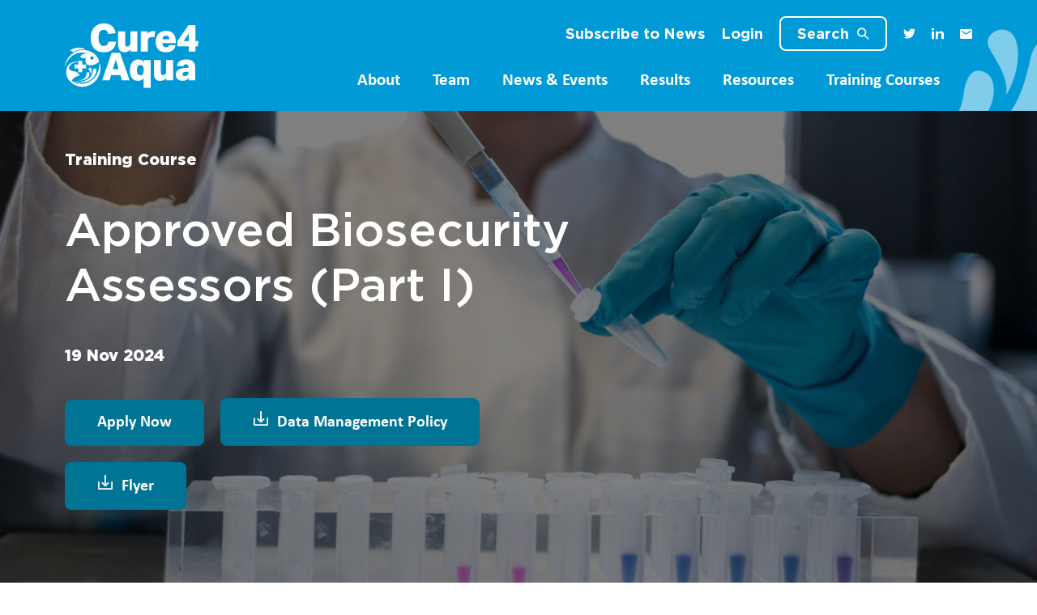

--- FILE ---
content_type: text/html; charset=UTF-8
request_url: https://cure4aqua-project.eu/training-courses/approved-biosecurity-assessors/
body_size: 22843
content:
<!doctype html>
<html data-n-head-ssr lang="en" data-n-head="%7B%22lang%22:%7B%22ssr%22:%22en%22%7D%7D">
  <head>
    <title>Approved Biosecurity Assessors (Part I) | Cure4Aqua</title><meta data-n-head="ssr" charset="utf-8"><meta data-n-head="ssr" name="viewport" content="width=device-width,initial-scale=1"><meta data-n-head="ssr" http-equiv="Accept-CH" content="DPR, Viewport-Width, Width"><meta data-n-head="ssr" data-hid="description" name="description" content="Curing EU aquaculture by co-creating health and welfare innovations"><meta data-n-head="ssr" data-hid="twitter:description" name="twitter:description" content="Curing EU aquaculture by co-creating health and welfare innovations"><meta data-n-head="ssr" data-hid="og:description" property="og:description" content="Curing EU aquaculture by co-creating health and welfare innovations"><meta data-n-head="ssr" data-hid="twitter:card" name="twitter:card" content="summary"><meta data-n-head="ssr" name="twitter:card" content="summary"><meta data-n-head="ssr" data-hid="twitter:image" name="twitter:image" content="https://cdn.sanity.io/images/5gxyi0da/production/819724b29d385d57476e7fe008dd87e2cd04072c-4204x2637.jpg?rect=784,0,2637,2637&w=800&h=800&q=80&auto=format"><meta data-n-head="ssr" data-hid="twitter:image:alt" name="twitter:image:alt" content="Approved Biosecurity Assessors (Part I)"><meta data-n-head="ssr" data-hid="twitter:title" name="twitter:title" content="Approved Biosecurity Assessors (Part I)"><meta data-n-head="ssr" data-hid="og:image" property="og:image" content="https://cdn.sanity.io/images/5gxyi0da/production/819724b29d385d57476e7fe008dd87e2cd04072c-4204x2637.jpg?rect=0,214,4204,2207&w=1200&h=630&q=80&auto=format"><meta data-n-head="ssr" data-hid="og:image:secure_url" property="og:image:secure_url" content="https://cdn.sanity.io/images/5gxyi0da/production/819724b29d385d57476e7fe008dd87e2cd04072c-4204x2637.jpg?rect=0,214,4204,2207&w=1200&h=630&q=80&auto=format"><meta data-n-head="ssr" data-hid="og:title" property="og:title" content="Approved Biosecurity Assessors (Part I)"><meta data-n-head="ssr" data-hid="og:image:alt" property="og:image:alt" content="Approved Biosecurity Assessors (Part I)"><link data-n-head="ssr" rel="icon" type="image/x-icon" href="/favicons/favicon.ico"><link data-n-head="ssr" rel="apple-touch-icon" sizes="57x57" href="/favicons/apple-icon-57x57.png"><link data-n-head="ssr" rel="apple-touch-icon" sizes="60x60" href="/favicons/apple-icon-60x60.png"><link data-n-head="ssr" rel="apple-touch-icon" sizes="72x72" href="/favicons/apple-icon-72x72.png"><link data-n-head="ssr" rel="apple-touch-icon" sizes="76x76" href="/favicons/apple-icon-76x76.png"><link data-n-head="ssr" rel="apple-touch-icon" sizes="114x114" href="/favicons/apple-icon-114x114.png"><link data-n-head="ssr" rel="apple-touch-icon" sizes="120x120" href="/favicons/apple-icon-120x120.png"><link data-n-head="ssr" rel="apple-touch-icon" sizes="144x144" href="/favicons/apple-icon-144x144.png"><link data-n-head="ssr" rel="apple-touch-icon" sizes="152x152" href="/favicons/apple-icon-152x152.png"><link data-n-head="ssr" rel="apple-touch-icon" sizes="180x180" href="/favicons/apple-icon-180x180.png"><link data-n-head="ssr" rel="icon" type="image/png" sizes="192x192" href="/favicons/android-icon-192x192.png"><link data-n-head="ssr" rel="icon" type="image/png" sizes="32x32" href="/favicons/favicon-32x32.png"><link data-n-head="ssr" rel="icon" type="image/png" sizes="96x96" href="/favicons/favicon-96x96.png"><link data-n-head="ssr" rel="icon" type="image/png" sizes="16x16" href="/favicons/favicon-16x16.png"><script data-n-head="ssr" data-hid="gtm-script">window._gtm_init||(window._gtm_init=1,function(t,e,n,o,a){t[n]=1==t[n]||"yes"==e[n]||1==e[n]||1==e.msDoNotTrack||t[o]&&t[o][a]&&t[o][a]()?1:0}(window,navigator,"doNotTrack","external","msTrackingProtectionEnabled"),function(o,a,i,r,g){o[g]={},o._gtm_inject=function(t){var e,n;o.doNotTrack||o[g][t]||(o[g][t]=1,o[r]=o[r]||[],o[r].push({"gtm.start":(new Date).getTime(),event:"gtm.js"}),e=a.getElementsByTagName(i)[0],(n=a.createElement(i)).defer=!0,n.src="https://www.googletagmanager.com/gtm.js?id="+t,e.parentNode.insertBefore(n,e))},o._gtm_inject("GTM-T7XW7PN")}(window,document,"script","dataLayer","_gtm_ids"))</script><noscript data-n-head="ssr" data-hid="305080c9"><style></style></noscript><link rel="modulepreload" href="/_nuxt/9dfd352.modern.js" as="script"><link rel="modulepreload" href="/_nuxt/65f9a87.modern.js" as="script"><link rel="modulepreload" href="/_nuxt/5b848b2.modern.js" as="script"><link rel="modulepreload" href="/_nuxt/b7b397d.modern.js" as="script"><link rel="modulepreload" href="/_nuxt/6a8b11b.modern.js" as="script"><link rel="modulepreload" href="/_nuxt/af4dc26.modern.js" as="script"><link rel="modulepreload" href="/_nuxt/04ea6a7.modern.js" as="script"><style data-vue-ssr-id="382a115c:0 35bc8c76:0 7852035e:0 4f79162a:0 e52cfaac:0 768ba1ec:0 91f16c8c:0 a57b151a:0 61ea8838:0 2bb3404f:0 30997e07:0 cf7f15b4:0 18bc1692:0 7fc47154:0 5508d404:0 cf42d276:0 05098123:0 02eccdc6:0 7aaa0f3a:0 4b836142:0 f88e6910:0 8b53a100:0 1174205f:0 5390e8ee:0">/*! tailwindcss v2.2.19 | MIT License | https://tailwindcss.com*//*! modern-normalize v1.1.0 | MIT License | https://github.com/sindresorhus/modern-normalize */*,::after,::before{box-sizing:border-box}html{-moz-tab-size:4;-o-tab-size:4;tab-size:4}html{line-height:1.15;-webkit-text-size-adjust:100%}body{margin:0}body{font-family:system-ui,-apple-system,'Segoe UI',Roboto,Helvetica,Arial,sans-serif,'Apple Color Emoji','Segoe UI Emoji'}hr{height:0;color:inherit}abbr[title]{-webkit-text-decoration:underline dotted;text-decoration:underline dotted}b,strong{font-weight:bolder}code,kbd,pre,samp{font-family:ui-monospace,SFMono-Regular,Consolas,'Liberation Mono',Menlo,monospace;font-size:1em}small{font-size:80%}sub,sup{font-size:75%;line-height:0;position:relative;vertical-align:baseline}sub{bottom:-.25em}sup{top:-.5em}table{text-indent:0;border-color:inherit}button,input,optgroup,select,textarea{font-family:inherit;font-size:100%;line-height:1.15;margin:0}button,select{text-transform:none}[type=button],[type=reset],[type=submit],button{-webkit-appearance:button}::-moz-focus-inner{border-style:none;padding:0}:-moz-focusring{outline:1px dotted ButtonText}:-moz-ui-invalid{box-shadow:none}legend{padding:0}progress{vertical-align:baseline}::-webkit-inner-spin-button,::-webkit-outer-spin-button{height:auto}[type=search]{-webkit-appearance:textfield;outline-offset:-2px}::-webkit-search-decoration{-webkit-appearance:none}::-webkit-file-upload-button{-webkit-appearance:button;font:inherit}summary{display:list-item}blockquote,dd,dl,figure,h1,h2,h3,h4,h5,h6,hr,p,pre{margin:0}button{background-color:transparent;background-image:none}fieldset{margin:0;padding:0}ol,ul{list-style:none;margin:0;padding:0}html{font-family:ui-sans-serif,system-ui,-apple-system,BlinkMacSystemFont,"Segoe UI",Roboto,"Helvetica Neue",Arial,"Noto Sans",sans-serif,"Apple Color Emoji","Segoe UI Emoji","Segoe UI Symbol","Noto Color Emoji";line-height:1.5}body{font-family:inherit;line-height:inherit}*,::after,::before{box-sizing:border-box;border-width:0;border-style:solid;border-color:currentColor}hr{border-top-width:1px}img{border-style:solid}textarea{resize:vertical}input::-moz-placeholder,textarea::-moz-placeholder{opacity:1;color:#a1a1aa}input:-ms-input-placeholder,textarea:-ms-input-placeholder{opacity:1;color:#a1a1aa}input::placeholder,textarea::placeholder{opacity:1;color:#a1a1aa}[role=button],button{cursor:pointer}:-moz-focusring{outline:auto}table{border-collapse:collapse}h1,h2,h3,h4,h5,h6{font-size:inherit;font-weight:inherit}a{color:inherit;text-decoration:inherit}button,input,optgroup,select,textarea{padding:0;line-height:inherit;color:inherit}code,kbd,pre,samp{font-family:ui-monospace,SFMono-Regular,Menlo,Monaco,Consolas,"Liberation Mono","Courier New",monospace}audio,canvas,embed,iframe,img,object,svg,video{display:block;vertical-align:middle}img,video{max-width:100%;height:auto}[hidden]{display:none}*,::after,::before{--tw-translate-x:0;--tw-translate-y:0;--tw-rotate:0;--tw-skew-x:0;--tw-skew-y:0;--tw-scale-x:1;--tw-scale-y:1;--tw-transform:translateX(var(--tw-translate-x)) translateY(var(--tw-translate-y)) rotate(var(--tw-rotate)) skewX(var(--tw-skew-x)) skewY(var(--tw-skew-y)) scaleX(var(--tw-scale-x)) scaleY(var(--tw-scale-y));border-color:currentColor;--tw-ring-inset:var(--tw-empty, );/*!*//*!*/--tw-ring-offset-width:0px;--tw-ring-offset-color:#fff;--tw-ring-color:rgba(59, 130, 246, 0.5);--tw-ring-offset-shadow:0 0 #0000;--tw-ring-shadow:0 0 #0000;--tw-shadow:0 0 #0000;--tw-blur:var(--tw-empty, );/*!*//*!*/--tw-brightness:var(--tw-empty, );/*!*//*!*/--tw-contrast:var(--tw-empty, );/*!*//*!*/--tw-grayscale:var(--tw-empty, );/*!*//*!*/--tw-hue-rotate:var(--tw-empty, );/*!*//*!*/--tw-invert:var(--tw-empty, );/*!*//*!*/--tw-saturate:var(--tw-empty, );/*!*//*!*/--tw-sepia:var(--tw-empty, );/*!*//*!*/--tw-drop-shadow:var(--tw-empty, );/*!*//*!*/--tw-filter:var(--tw-blur) var(--tw-brightness) var(--tw-contrast) var(--tw-grayscale) var(--tw-hue-rotate) var(--tw-invert) var(--tw-saturate) var(--tw-sepia) var(--tw-drop-shadow)}@-webkit-keyframes borderExpand{0%{width:var(--container-margin)}to{width:0}}@keyframes borderExpand{0%{width:var(--container-margin)}to{width:0}}.border-animate{position:relative}.border-animate:after,.border-animate:before{content:"";width:var(--container-margin);height:100%;position:absolute;top:0;background:#fff;z-index:1;-webkit-animation-name:borderExpand;animation-name:borderExpand;-webkit-animation-duration:1s;animation-duration:1s;-webkit-animation-timing-function:linear;animation-timing-function:linear;-webkit-animation-play-state:paused;animation-play-state:paused;-webkit-animation-delay:calc(var(--slice-move) * -1s);animation-delay:calc(var(--slice-move) * -1s);-webkit-animation-iteration-count:1;animation-iteration-count:1;-webkit-animation-fill-mode:both;animation-fill-mode:both}.border-animate:before{left:0}.border-animate:after{right:0}.stack-children{display:grid;grid-template-areas:"stack"}.stack-children>*{grid-area:stack}.columns-2{-moz-columns:200px 2;columns:200px 2;-moz-column-gap:var(--r2_24);column-gap:var(--r2_24);-moz-column-break-inside:avoid;break-inside:avoid}.container{width:var(--container-margin);margin-left:auto;margin-right:auto}.transition-default{transition:all .5s ease}.divide-x-small>:not([hidden])~:not([hidden]){--tw-space-x-reverse:0;margin-right:calc((var(--spacing-small)/ 2) * var(--tw-space-x-reverse));margin-left:calc((var(--spacing-small)/ 2) * calc(1 - var(--tw-space-x-reverse)));padding-right:calc((var(--spacing-small)/ 2) * var(--tw-space-x-reverse));padding-left:calc((var(--spacing-small)/ 2) * calc(1 - var(--tw-space-x-reverse)))}.container{width:100%}@media (min-width:500px){.container{max-width:500px}}@media (min-width:700px){.container{max-width:700px}}@media (min-width:900px){.container{max-width:900px}}@media (min-width:1500px){.container{max-width:1500px}}.sr-only{position:absolute;width:1px;height:1px;padding:0;margin:-1px;overflow:hidden;clip:rect(0,0,0,0);white-space:nowrap;border-width:0}.pointer-events-none{pointer-events:none}.visible{visibility:visible}.static{position:static}.fixed{position:fixed}.absolute{position:absolute}.relative{position:relative}.sticky{position:-webkit-sticky;position:sticky}.inset-0{top:0;right:0;bottom:0;left:0}.inset-x-0{left:0;right:0}.inset-x-medium{left:var(--spacing-medium);right:var(--spacing-medium)}.inset-y-0{top:0;bottom:0}.top-0{top:0}.left-0{left:0}.right-0{right:0}.left-container-margin{left:var(--container-margin)}.right-container-margin{right:var(--container-margin)}.top-header-height{top:var(--header-height)}.right-small{right:var(--spacing-small)}.bottom-small{bottom:var(--spacing-small)}.left-small{left:var(--spacing-small)}.top-auto{top:auto}.bottom-0{bottom:0}.right-\[6px\]{right:6px}.z-1{z-index:1}.z-2{z-index:2}.z-3{z-index:3}.z-10{z-index:10}.order-2{order:2}.order-1{order:1}.col-span-2{grid-column:span 2/span 2}.row-span-2{grid-row:span 2/span 2}.m-auto{margin:auto}.\!m-0{margin:0!important}.mx-auto{margin-left:auto;margin-right:auto}.mx-container-margin{margin-left:var(--container-margin);margin-right:var(--container-margin)}.my-slice{margin-top:var(--spacing-slice);margin-bottom:var(--spacing-slice)}.my-slice-half{margin-top:var(--spacing-slice-half);margin-bottom:var(--spacing-slice-half)}.my-large{margin-top:var(--spacing-large);margin-bottom:var(--spacing-large)}.-mx-small{margin-left:calc(var(--spacing-small) * -1);margin-right:calc(var(--spacing-small) * -1)}.my-small{margin-top:var(--spacing-small);margin-bottom:var(--spacing-small)}.-mx-medium{margin-left:calc(var(--spacing-medium) * -1);margin-right:calc(var(--spacing-medium) * -1)}.mx-small{margin-left:var(--spacing-small);margin-right:var(--spacing-small)}.my-auto{margin-top:auto;margin-bottom:auto}.mx-1{margin-left:1%;margin-right:1%}.mt-header-height{margin-top:var(--header-height)}.mb-small{margin-bottom:var(--spacing-small)}.mr-small{margin-right:var(--spacing-small)}.ml-small{margin-left:var(--spacing-small)}.mt-large{margin-top:var(--spacing-large)}.mb-medium{margin-bottom:var(--spacing-medium)}.mt-medium{margin-top:var(--spacing-medium)}.mr-\[10px\]{margin-right:10px}.mb-large{margin-bottom:var(--spacing-large)}.mt-small{margin-top:var(--spacing-small)}.mt-\[10px\]{margin-top:10px}.mb-slice{margin-bottom:var(--spacing-slice)}.mb-slice-half{margin-bottom:var(--spacing-slice-half)}.mt-\[5px\]{margin-top:5px}.mt-slice{margin-top:var(--spacing-slice)}.mb-2{margin-bottom:2%}.-mb-small{margin-bottom:calc(var(--spacing-small) * -1)}.mb-5{margin-bottom:5%}.mb-0{margin-bottom:0}.mt-\[7px\]{margin-top:7px}.mt-0{margin-top:0}.mb-\[7px\]{margin-bottom:7px}.mt-3{margin-top:3%}.mb-1{margin-bottom:1%}.ml-auto{margin-left:auto}.mr-0{margin-right:0}.mr-auto{margin-right:auto}.ml-0{margin-left:0}.-mb-large{margin-bottom:calc(var(--spacing-large) * -1)}.mr-r4\/24{margin-right:var(--r4_24)}.mt-2{margin-top:2%}.-mt-slice{margin-top:calc(var(--spacing-slice) * -1)}.-mt-small{margin-top:calc(var(--spacing-small) * -1)}.mt-1{margin-top:1%}.block{display:block}.inline-block{display:inline-block}.inline{display:inline}.flex{display:flex}.table{display:table}.grid{display:grid}.list-item{display:list-item}.hidden{display:none}.h-auto{height:auto}.h-full{height:100%}.h-\[15px\]{height:15px}.h-1\/2{height:50%}.h-\[35vh\]{height:35vh}.h-screen{height:100vh}.h-5{height:5%}.h-\[56\%\]{height:56%}.h-0{height:0}.h-\[100px\]{height:100px}.max-h-\[70vh\]{max-height:70vh}.max-h-\[250px\]{max-height:250px}.max-h-\[35vh\]{max-height:35vh}.max-h-screen{max-height:100vh}.max-h-\[90vh\]{max-height:90vh}.min-h-screen{min-height:100vh}.min-h-\[50vh\]{min-height:50vh}.w-r24\/24{width:var(--r24_24)}.w-full{width:100%}.w-\[15px\]{width:15px}.w-\[30px\]{width:30px}.w-1\/2{width:50%}.w-auto{width:auto}.w-r22\/24{width:var(--r22_24)}.w-max{width:-webkit-max-content;width:-moz-max-content;width:max-content}.w-1\/5{width:20%}.w-4\/5{width:80%}.w-0{width:0}.w-\[100px\]{width:100px}.w-r18\/24{width:var(--r18_24)}.w-r4\/24{width:var(--r4_24)}.w-r16\/24{width:var(--r16_24)}.max-w-\[50\%\]{max-width:50%}.max-w-full{max-width:100%}.flex-grow{flex-grow:1}.table-auto{table-layout:auto}.border-collapse{border-collapse:collapse}.transform{transform:var(--tw-transform)}.transform-none{transform:none}.cursor-pointer{cursor:pointer}.cursor-default{cursor:default}.resize{resize:both}.appearance-none{-webkit-appearance:none;-moz-appearance:none;appearance:none}.grid-cols-2{grid-template-columns:repeat(2,minmax(0,1fr))}.grid-cols-1{grid-template-columns:repeat(1,minmax(0,1fr))}.grid-cols-4{grid-template-columns:repeat(4,minmax(0,1fr))}.grid-cols-3{grid-template-columns:repeat(3,minmax(0,1fr))}.flex-col{flex-direction:column}.flex-wrap{flex-wrap:wrap}.items-start{align-items:flex-start}.items-end{align-items:flex-end}.items-center{align-items:center}.items-stretch{align-items:stretch}.justify-start{justify-content:flex-start}.justify-end{justify-content:flex-end}.justify-center{justify-content:center}.justify-between{justify-content:space-between}.justify-evenly{justify-content:space-evenly}.gap-small{gap:var(--spacing-small)}.gap-medium{gap:var(--spacing-medium)}.gap-large{gap:var(--spacing-large)}.-space-x-small>:not([hidden])~:not([hidden]){--tw-space-x-reverse:0;margin-right:calc(calc(var(--spacing-small) * -1) * var(--tw-space-x-reverse));margin-left:calc(calc(var(--spacing-small) * -1) * calc(1 - var(--tw-space-x-reverse)))}.space-x-small>:not([hidden])~:not([hidden]){--tw-space-x-reverse:0;margin-right:calc(var(--spacing-small) * var(--tw-space-x-reverse));margin-left:calc(var(--spacing-small) * calc(1 - var(--tw-space-x-reverse)))}.space-y-small>:not([hidden])~:not([hidden]){--tw-space-y-reverse:0;margin-top:calc(var(--spacing-small) * calc(1 - var(--tw-space-y-reverse)));margin-bottom:calc(var(--spacing-small) * var(--tw-space-y-reverse))}.divide-x>:not([hidden])~:not([hidden]){--tw-divide-x-reverse:0;border-right-width:calc(1px * var(--tw-divide-x-reverse));border-left-width:calc(1px * calc(1 - var(--tw-divide-x-reverse)))}.divide-y>:not([hidden])~:not([hidden]){--tw-divide-y-reverse:0;border-top-width:calc(1px * calc(1 - var(--tw-divide-y-reverse)));border-bottom-width:calc(1px * var(--tw-divide-y-reverse))}.divide-white>:not([hidden])~:not([hidden]){--tw-divide-opacity:1;border-color:rgba(255,255,255,var(--tw-divide-opacity))}.divide-primary>:not([hidden])~:not([hidden]){--tw-divide-opacity:1;border-color:rgba(0,154,215,var(--tw-divide-opacity))}.self-end{align-self:flex-end}.overflow-hidden{overflow:hidden}.overflow-x-hidden{overflow-x:hidden}.overflow-y-scroll{overflow-y:scroll}.whitespace-pre-line{white-space:pre-line}.break-words{overflow-wrap:break-word}.rounded-\[8px\]{border-radius:8px}.rounded-full{border-radius:9999px}.border{border-width:1px}.border-2{border-width:2px}.border-b{border-bottom-width:1px}.border-b-4{border-bottom-width:4px}.border-t{border-top-width:1px}.border-l-2{border-left-width:2px}.border-b-2{border-bottom-width:2px}.border-none{border-style:none;border-color:transparent}.border-white{--tw-border-opacity:1;border-color:rgba(255,255,255,var(--tw-border-opacity))}.border-primary{--tw-border-opacity:1;border-color:rgba(0,154,215,var(--tw-border-opacity))}.border-secondary{--tw-border-opacity:1;border-color:rgba(0,116,148,var(--tw-border-opacity))}.border-tertiary{--tw-border-opacity:1;border-color:rgba(87,84,85,var(--tw-border-opacity))}.border-b-grey{--tw-border-opacity:1;border-bottom-color:rgba(87,84,85,var(--tw-border-opacity))}.border-opacity-25{--tw-border-opacity:0.25}.border-opacity-100{--tw-border-opacity:1}.bg-black{--tw-bg-opacity:1;background-color:rgba(0,0,0,var(--tw-bg-opacity))}.bg-white\/50{background-color:rgba(255,255,255,.5)}.bg-none{background-color:transparent}.bg-white{--tw-bg-opacity:1;background-color:rgba(255,255,255,var(--tw-bg-opacity))}.bg-grey\/50{background-color:rgba(87,84,85,.5)}.bg-primary{--tw-bg-opacity:1;background-color:rgba(0,154,215,var(--tw-bg-opacity))}.bg-blue{--tw-bg-opacity:1;background-color:rgba(0,154,215,var(--tw-bg-opacity))}.bg-green{--tw-bg-opacity:1;background-color:rgba(52,164,160,var(--tw-bg-opacity))}.bg-dark-blue{--tw-bg-opacity:1;background-color:rgba(0,116,148,var(--tw-bg-opacity))}.bg-green\/20{background-color:rgba(52,164,160,.2)}.bg-grey{--tw-bg-opacity:1;background-color:rgba(87,84,85,var(--tw-bg-opacity))}.bg-black\/50{background-color:rgba(0,0,0,.5)}.bg-secondary{--tw-bg-opacity:1;background-color:rgba(0,116,148,var(--tw-bg-opacity))}.bg-none{background-image:none}.object-contain{-o-object-fit:contain;object-fit:contain}.object-cover{-o-object-fit:cover;object-fit:cover}.object-left{-o-object-position:left;object-position:left}.object-center{-o-object-position:center;object-position:center}.p-small{padding:var(--spacing-small)}.p-medium{padding:var(--spacing-medium)}.p-1{padding:1%}.p-large{padding:var(--spacing-large)}.p-2{padding:2%}.p-r2\/24{padding:var(--r2_24)}.p-4{padding:4%}.p-0{padding:0}.py-slice-half{padding-top:var(--spacing-slice-half);padding-bottom:var(--spacing-slice-half)}.px-container-margin{padding-left:var(--container-margin);padding-right:var(--container-margin)}.py-\[10px\]{padding-top:10px;padding-bottom:10px}.py-small{padding-top:var(--spacing-small);padding-bottom:var(--spacing-small)}.px-\[5px\]{padding-left:5px;padding-right:5px}.py-\[5px\]{padding-top:5px;padding-bottom:5px}.px-small{padding-left:var(--spacing-small);padding-right:var(--spacing-small)}.py-\[8px\]{padding-top:8px;padding-bottom:8px}.px-medium{padding-left:var(--spacing-medium);padding-right:var(--spacing-medium)}.py-slice{padding-top:var(--spacing-slice);padding-bottom:var(--spacing-slice)}.py-medium{padding-top:var(--spacing-medium);padding-bottom:var(--spacing-medium)}.py-1{padding-top:1%;padding-bottom:1%}.px-r2\/24{padding-left:var(--r2_24);padding-right:var(--r2_24)}.py-large{padding-top:var(--spacing-large);padding-bottom:var(--spacing-large)}.px-5{padding-left:5%;padding-right:5%}.px-r4\/24{padding-left:var(--r4_24);padding-right:var(--r4_24)}.pl-small{padding-left:var(--spacing-small)}.pb-small{padding-bottom:var(--spacing-small)}.pb-medium{padding-bottom:var(--spacing-medium)}.pt-slice{padding-top:var(--spacing-slice)}.pt-medium{padding-top:var(--spacing-medium)}.pt-header-height{padding-top:var(--header-height)}.pt-large{padding-top:var(--spacing-large)}.pb-slice-half{padding-bottom:var(--spacing-slice-half)}.pt-slice-half{padding-top:var(--spacing-slice-half)}.pt-small{padding-top:var(--spacing-small)}.pr-large{padding-right:var(--spacing-large)}.pb-large{padding-bottom:var(--spacing-large)}.pb-2{padding-bottom:2%}.pt-2{padding-top:2%}.text-left{text-align:left}.text-center{text-align:center}.text-base{font-size:1rem}.text-sm{font-size:16px}.\!font-bold{font-weight:700!important}.font-bold{font-weight:700}.font-semibold{font-weight:600}.capitalize{text-transform:capitalize}.text-white{--tw-text-opacity:1;color:rgba(255,255,255,var(--tw-text-opacity))}.text-grey{--tw-text-opacity:1;color:rgba(87,84,85,var(--tw-text-opacity))}.text-blue{--tw-text-opacity:1;color:rgba(0,154,215,var(--tw-text-opacity))}.text-green{--tw-text-opacity:1;color:rgba(52,164,160,var(--tw-text-opacity))}.text-dark-blue{--tw-text-opacity:1;color:rgba(0,116,148,var(--tw-text-opacity))}.text-secondary{--tw-text-opacity:1;color:rgba(0,116,148,var(--tw-text-opacity))}.text-tertiary{--tw-text-opacity:1;color:rgba(87,84,85,var(--tw-text-opacity))}.underline{text-decoration:underline}.opacity-60{opacity:.6}.opacity-100{opacity:1}.opacity-50{opacity:.5}.opacity-0{opacity:0}.opacity-95{opacity:.95}.opacity-30{opacity:.3}.opacity-90{opacity:.9}.outline-none{outline:2px solid transparent;outline-offset:2px}.filter{filter:var(--tw-filter)}.transition{transition-property:background-color,border-color,color,fill,stroke,opacity,box-shadow,transform,filter,-webkit-backdrop-filter;transition-property:background-color,border-color,color,fill,stroke,opacity,box-shadow,transform,filter,backdrop-filter;transition-property:background-color,border-color,color,fill,stroke,opacity,box-shadow,transform,filter,backdrop-filter,-webkit-backdrop-filter;transition-timing-function:cubic-bezier(.4,0,.2,1);transition-duration:150ms}.transition-all{transition-property:all;transition-timing-function:cubic-bezier(.4,0,.2,1);transition-duration:150ms}.duration-500{transition-duration:.5s}.hover\:text-secondary:hover{--tw-text-opacity:1;color:rgba(0,116,148,var(--tw-text-opacity))}.hover\:text-primary:hover{--tw-text-opacity:1;color:rgba(0,154,215,var(--tw-text-opacity))}.focus\:border-b-2:focus{border-bottom-width:2px}.focus\:border-secondary:focus{--tw-border-opacity:1;border-color:rgba(0,116,148,var(--tw-border-opacity))}.focus\:outline-none:focus{outline:2px solid transparent;outline-offset:2px}.focus\:ring-2:focus{--tw-ring-offset-shadow:var(--tw-ring-inset) 0 0 0 var(--tw-ring-offset-width) var(--tw-ring-offset-color);--tw-ring-shadow:var(--tw-ring-inset) 0 0 0 calc(2px + var(--tw-ring-offset-width)) var(--tw-ring-color);box-shadow:var(--tw-ring-offset-shadow),var(--tw-ring-shadow),var(--tw-shadow,0 0 #0000)}@media (min-width:500px){.sm\:order-1{order:1}.sm\:order-2{order:2}.sm\:mx-auto{margin-left:auto;margin-right:auto}.sm\:-mx-small{margin-left:calc(var(--spacing-small) * -1);margin-right:calc(var(--spacing-small) * -1)}.sm\:mx-small{margin-left:var(--spacing-small);margin-right:var(--spacing-small)}.sm\:ml-small{margin-left:var(--spacing-small)}.sm\:mr-small{margin-right:var(--spacing-small)}.sm\:mt-0{margin-top:0}.sm\:mr-large{margin-right:var(--spacing-large)}.sm\:mb-0{margin-bottom:0}.sm\:mb-small{margin-bottom:var(--spacing-small)}.sm\:-mr-medium{margin-right:calc(var(--spacing-medium) * -1)}.sm\:-mb-medium{margin-bottom:calc(var(--spacing-medium) * -1)}.sm\:block{display:block}.sm\:flex{display:flex}.sm\:hidden{display:none}.sm\:w-auto{width:auto}.sm\:w-r24\/24{width:var(--r24_24)}.sm\:w-1\/3{width:33.333333%}.sm\:w-2\/3{width:66.666667%}.sm\:w-1\/2{width:50%}.sm\:w-r12\/24{width:var(--r12_24)}.sm\:w-r8\/24{width:var(--r8_24)}.sm\:w-r16\/24{width:var(--r16_24)}.sm\:w-r6\/24{width:var(--r6_24)}.sm\:w-r18\/24{width:var(--r18_24)}.sm\:flex-row{flex-direction:row}.sm\:flex-wrap{flex-wrap:wrap}.sm\:content-start{align-content:flex-start}.sm\:space-x-5>:not([hidden])~:not([hidden]){--tw-space-x-reverse:0;margin-right:calc(5% * var(--tw-space-x-reverse));margin-left:calc(5% * calc(1 - var(--tw-space-x-reverse)))}.sm\:p-small{padding:var(--spacing-small)}.sm\:px-0{padding-left:0;padding-right:0}.sm\:px-r2\/24{padding-left:var(--r2_24);padding-right:var(--r2_24)}.sm\:px-small{padding-left:var(--spacing-small);padding-right:var(--spacing-small)}.sm\:pr-medium{padding-right:var(--spacing-medium)}.sm\:pl-r2\/24{padding-left:var(--r2_24)}.sm\:text-center{text-align:center}.sm\:text-right{text-align:right}}@media (min-width:700px){.md\:absolute{position:absolute}.md\:relative{position:relative}.md\:sticky{position:-webkit-sticky;position:sticky}.md\:top-0{top:0}.md\:left-0{left:0}.md\:bottom-0{bottom:0}.md\:bottom-auto{bottom:auto}.md\:top-large{top:var(--spacing-large)}.md\:order-1{order:1}.md\:order-2{order:2}.md\:m-auto{margin:auto}.md\:mx-0{margin-left:0;margin-right:0}.md\:mx-auto{margin-left:auto;margin-right:auto}.md\:mt-small{margin-top:var(--spacing-small)}.md\:mr-r2\/24{margin-right:var(--r2_24)}.md\:mb-0{margin-bottom:0}.md\:ml-small{margin-left:var(--spacing-small)}.md\:mt-large{margin-top:var(--spacing-large)}.md\:mr-large{margin-right:var(--spacing-large)}.md\:ml-large{margin-left:var(--spacing-large)}.md\:ml-r2\/24{margin-left:var(--r2_24)}.md\:mb-slice-half{margin-bottom:var(--spacing-slice-half)}.md\:mr-container-margin{margin-right:var(--container-margin)}.md\:mr-0{margin-right:0}.md\:mr-medium{margin-right:var(--spacing-medium)}.md\:ml-medium{margin-left:var(--spacing-medium)}.md\:mt-0{margin-top:0}.md\:block{display:block}.md\:flex{display:flex}.md\:grid{display:grid}.md\:hidden{display:none}.md\:h-full{height:100%}.md\:w-r18\/24{width:var(--r18_24)}.md\:w-1\/3{width:33.333333%}.md\:w-2\/3{width:66.666667%}.md\:w-r6\/24{width:var(--r6_24)}.md\:w-r16\/24{width:var(--r16_24)}.md\:w-r20\/24{width:var(--r20_24)}.md\:w-1\/2{width:50%}.md\:w-1\/4{width:25%}.md\:w-r12\/24{width:var(--r12_24)}.md\:w-r10\/24{width:var(--r10_24)}.md\:w-full{width:100%}.md\:w-r16\/24\+container-margin{width:var(--r16_24-container-margin)}.md\:w-7\/12{width:58.333333%}.md\:w-5\/12{width:41.666667%}.md\:w-r14\/24{width:var(--r14_24)}.md\:w-r11\/24{width:var(--r11_24)}.md\:w-r22\/24{width:var(--r22_24)}.md\:w-r4\/24{width:var(--r4_24)}.md\:w-r24\/24{width:var(--r24_24)}.md\:w-r8\/24{width:var(--r8_24)}.md\:grid-cols-2{grid-template-columns:repeat(2,minmax(0,1fr))}.md\:grid-cols-1{grid-template-columns:repeat(1,minmax(0,1fr))}.md\:grid-cols-4{grid-template-columns:repeat(4,minmax(0,1fr))}.md\:grid-cols-3{grid-template-columns:repeat(3,minmax(0,1fr))}.md\:flex-row{flex-direction:row}.md\:flex-row-reverse{flex-direction:row-reverse}.md\:flex-wrap{flex-wrap:wrap}.md\:flex-nowrap{flex-wrap:nowrap}.md\:items-start{align-items:flex-start}.md\:items-center{align-items:center}.md\:justify-center{justify-content:center}.md\:justify-between{justify-content:space-between}.md\:gap-r2\/24{gap:var(--r2_24)}.md\:gap-small{gap:var(--spacing-small)}.md\:space-x-r1\/24>:not([hidden])~:not([hidden]){--tw-space-x-reverse:0;margin-right:calc(var(--r1_24) * var(--tw-space-x-reverse));margin-left:calc(var(--r1_24) * calc(1 - var(--tw-space-x-reverse)))}.md\:space-y-0>:not([hidden])~:not([hidden]){--tw-space-y-reverse:0;margin-top:calc(0px * calc(1 - var(--tw-space-y-reverse)));margin-bottom:calc(0px * var(--tw-space-y-reverse))}.md\:space-x-medium>:not([hidden])~:not([hidden]){--tw-space-x-reverse:0;margin-right:calc(var(--spacing-medium) * var(--tw-space-x-reverse));margin-left:calc(var(--spacing-medium) * calc(1 - var(--tw-space-x-reverse)))}.md\:space-x-reverse>:not([hidden])~:not([hidden]){--tw-space-x-reverse:1}.md\:border-none{border-style:none}.md\:border-none{border-color:transparent}.md\:object-cover{-o-object-fit:cover;object-fit:cover}.md\:p-large{padding:var(--spacing-large)}.md\:px-small{padding-left:var(--spacing-small);padding-right:var(--spacing-small)}.md\:px-r2\/24{padding-left:var(--r2_24);padding-right:var(--r2_24)}.md\:px-0{padding-left:0;padding-right:0}.md\:px-medium{padding-left:var(--spacing-medium);padding-right:var(--spacing-medium)}.md\:py-slice-half{padding-top:var(--spacing-slice-half);padding-bottom:var(--spacing-slice-half)}.md\:px-6{padding-left:6%;padding-right:6%}.md\:py-3{padding-top:3%;padding-bottom:3%}.md\:py-slice{padding-top:var(--spacing-slice);padding-bottom:var(--spacing-slice)}.md\:pr-container-margin{padding-right:var(--container-margin)}.md\:pl-large{padding-left:var(--spacing-large)}.md\:pr-medium{padding-right:var(--spacing-medium)}.md\:pl-0{padding-left:0}.md\:pr-large{padding-right:var(--spacing-large)}.md\:pr-r2\/24{padding-right:var(--r2_24)}.md\:pr-small{padding-right:var(--spacing-small)}.md\:pt-\[9\%\]{padding-top:9%}.md\:pl-medium{padding-left:var(--spacing-medium)}.md\:text-left{text-align:left}}@media (min-width:900px){.lg\:block{display:block}.lg\:flex{display:flex}.lg\:hidden{display:none}.lg\:w-r15\/24{width:var(--r15_24)}.lg\:w-r18\/24{width:var(--r18_24)}.lg\:w-r14\/24{width:var(--r14_24)}.lg\:w-r12\/24\+container-margin{width:var(--r12_24-container-margin)}.lg\:w-r12\/24{width:var(--r12_24)}.lg\:w-5\/12{width:41.666667%}.lg\:w-7\/12{width:58.333333%}.lg\:w-1\/2{width:50%}.lg\:w-1\/3{width:33.333333%}.lg\:w-r16\/24{width:var(--r16_24)}.lg\:grid-cols-3{grid-template-columns:repeat(3,minmax(0,1fr))}.lg\:grid-cols-2{grid-template-columns:repeat(2,minmax(0,1fr))}.lg\:grid-cols-4{grid-template-columns:repeat(4,minmax(0,1fr))}.lg\:items-center{align-items:center}.lg\:justify-end{justify-content:flex-end}.lg\:justify-evenly{justify-content:space-evenly}.lg\:space-x-medium>:not([hidden])~:not([hidden]){--tw-space-x-reverse:0;margin-right:calc(var(--spacing-medium) * var(--tw-space-x-reverse));margin-left:calc(var(--spacing-medium) * calc(1 - var(--tw-space-x-reverse)))}.lg\:space-x-small>:not([hidden])~:not([hidden]){--tw-space-x-reverse:0;margin-right:calc(var(--spacing-small) * var(--tw-space-x-reverse));margin-left:calc(var(--spacing-small) * calc(1 - var(--tw-space-x-reverse)))}.lg\:bg-primary{--tw-bg-opacity:1;background-color:rgba(0,154,215,var(--tw-bg-opacity))}.lg\:px-r3\/24{padding-left:var(--r3_24);padding-right:var(--r3_24)}.lg\:px-r2\/24{padding-left:var(--r2_24);padding-right:var(--r2_24)}.lg\:px-r4\/24{padding-left:var(--r4_24);padding-right:var(--r4_24)}.lg\:pr-medium{padding-right:var(--spacing-medium)}.lg\:pl-\[15px\]{padding-left:15px}}@media (min-width:1500px){.xl\:mx-auto{margin-left:auto;margin-right:auto}.xl\:ml-container-margin{margin-left:var(--container-margin)}.xl\:w-r12\/24{width:var(--r12_24)}.xl\:w-1\/2{width:50%}.xl\:w-r24\/24{width:var(--r24_24)}.xl\:w-r12\/24\+container-margin{width:var(--r12_24-container-margin)}.xl\:w-r18\/24{width:var(--r18_24)}.xl\:grid-cols-4{grid-template-columns:repeat(4,minmax(0,1fr))}.xl\:grid-cols-3{grid-template-columns:repeat(3,minmax(0,1fr))}.xl\:px-0{padding-left:0;padding-right:0}.xl\:pr-0{padding-right:0}.xl\:pl-container-margin{padding-left:var(--container-margin)}.xl\:pl-0{padding-left:0}}@media (orientation:landscape){.landscape\:order-1{order:1}.landscape\:order-2{order:2}.landscape\:mb-0{margin-bottom:0}.landscape\:flex{display:flex}.landscape\:w-r14\/24{width:var(--r14_24)}.landscape\:w-r12\/24\+container-margin{width:var(--r12_24-container-margin)}.landscape\:w-r10\/24{width:var(--r10_24)}.landscape\:flex-col{flex-direction:column}.landscape\:flex-nowrap{flex-wrap:nowrap}.landscape\:items-center{align-items:center}.landscape\:justify-center{justify-content:center}.landscape\:justify-between{justify-content:space-between}.landscape\:py-slice-half{padding-top:var(--spacing-slice-half);padding-bottom:var(--spacing-slice-half)}.landscape\:pr-r2\/24{padding-right:var(--r2_24)}.landscape\:pl-large{padding-left:var(--spacing-large)}}body,html{overflow-y:visible;min-width:320px;margin:0 auto;background:#fff}html{-webkit-font-smoothing:antialiased;-moz-osx-font-smoothing:grayscale;text-rendering:optimizeLegibility;box-sizing:border-box}*,:after,:before{box-sizing:inherit}.page-enter-active,.page-leave-active{transition:opacity .5s}.page-enter,.page-leave-active{opacity:0}.container{margin-left:auto;margin-right:auto}@media(max-width:699px){.container{padding-left:5%;padding-right:5%}}@media(min-width:900px){.container{max-width:1000px}}:root{--spacing-slice:100px;--spacing-slice-half:calc(var(--spacing-slice) / 2);--spacing-small:20px;--spacing-medium:40px;--spacing-large:60px;--container-margin:80px;--container:calc(100vw - (var(--container-margin) * 2));--r1_24:calc(var(--container) / 24 * 1);--r2_24:calc(var(--container) / 24 * 2);--r3_24:calc(var(--container) / 24 * 3);--r4_24:calc(var(--container) / 24 * 4);--r5_24:calc(var(--container) / 24 * 5);--r6_24:calc(var(--container) / 24 * 6);--r7_24:calc(var(--container) / 24 * 7);--r8_24:calc(var(--container) / 24 * 8);--r9_24:calc(var(--container) / 24 * 9);--r10_24:calc(var(--container) / 24 * 10);--r11_24:calc(var(--container) / 24 * 11);--r12_24:calc(var(--container) / 24 * 12);--r13_24:calc(var(--container) / 24 * 13);--r14_24:calc(var(--container) / 24 * 14);--r15_24:calc(var(--container) / 24 * 15);--r16_24:calc(var(--container) / 24 * 16);--r17_24:calc(var(--container) / 24 * 17);--r18_24:calc(var(--container) / 24 * 18);--r19_24:calc(var(--container) / 24 * 19);--r20_24:calc(var(--container) / 24 * 20);--r21_24:calc(var(--container) / 24 * 21);--r22_24:calc(var(--container) / 24 * 22);--r23_24:calc(var(--container) / 24 * 23);--r24_24:var(--container);--r1_24-container-margin:calc((var(--container) / 24 * 1) + var(--container-margin));--r2_24-container-margin:calc((var(--container) / 24 * 2) + var(--container-margin));--r3_24-container-margin:calc((var(--container) / 24 * 3) + var(--container-margin));--r4_24-container-margin:calc((var(--container) / 24 * 4) + var(--container-margin));--r5_24-container-margin:calc((var(--container) / 24 * 5) + var(--container-margin));--r6_24-container-margin:calc((var(--container) / 24 * 6) + var(--container-margin));--r7_24-container-margin:calc((var(--container) / 24 * 7) + var(--container-margin));--r8_24-container-margin:calc((var(--container) / 24 * 8) + var(--container-margin));--r9_24-container-margin:calc((var(--container) / 24 * 9) + var(--container-margin));--r10_24-container-margin:calc((var(--container) / 24 * 10) + var(--container-margin));--r11_24-container-margin:calc((var(--container) / 24 * 11) + var(--container-margin));--r12_24-container-margin:calc((var(--container) / 24 * 12) + var(--container-margin));--r13_24-container-margin:calc((var(--container) / 24 * 13) + var(--container-margin));--r14_24-container-margin:calc((var(--container) / 24 * 14) + var(--container-margin));--r15_24-container-margin:calc((var(--container) / 24 * 15) + var(--container-margin));--r16_24-container-margin:calc((var(--container) / 24 * 16) + var(--container-margin));--r17_24-container-margin:calc((var(--container) / 24 * 17) + var(--container-margin));--r18_24-container-margin:calc((var(--container) / 24 * 18) + var(--container-margin));--r19_24-container-margin:calc((var(--container) / 24 * 19) + var(--container-margin));--r20_24-container-margin:calc((var(--container) / 24 * 20) + var(--container-margin));--r21_24-container-margin:calc((var(--container) / 24 * 21) + var(--container-margin));--r22_24-container-margin:calc((var(--container) / 24 * 22) + var(--container-margin));--r23_24-container-margin:calc((var(--container) / 24 * 23) + var(--container-margin));--r24_24-container-margin:var(--container);--header-height:143px}@media(min-width:1500px){:root{--container:1440px;--container-margin:calc((100vw - 1440px) / 2)}}@media(max-width:699px){:root{--container-margin:30px;--spacing-slice:60px;--spacing-small:15px;--spacing-medium:30px;--spacing-large:50px}}@media(max-width:1023px){:root{--header-height:142px}}@media(max-width:899px){:root{--header-height:88px}}@media(max-width:499px){:root{--header-height:65px}}:root .text-max{max-width:1000px;margin-left:auto;margin-right:auto}.fade-up{transition:1s ease}body{font-family:Calibri,sans-serif;font-display:swap;color:#575455}#homeHero.local-hero-10 h1.super-heading,.heading-1,h1{line-height:1.2;font-weight:600;font-family:Gotham,sans-serif;font-size:30px}@media screen and (min-width:320px){#homeHero.local-hero-10 h1.super-heading,.heading-1,h1{font-size:calc(30px + 32 * ((100vw - 320px)/ 1120))}}@media screen and (min-width:1440px){#homeHero.local-hero-10 h1.super-heading,.heading-1,h1{font-size:62px}}.heading-1--extra-bold,h1--extra-bold{font-weight:900}#homeHero.local-hero-10 .hero-6 h1.super-heading,#homeHero.local-hero-10 .text-6 h2.heading-1,#homeHero.local-hero-10 .text-6 p,.heading-2,.hero-6 #homeHero.local-hero-10 h1.super-heading,.hero-6 .heading-1,.text-6 #homeHero.local-hero-10 h2.heading-1,.text-6 #homeHero.local-hero-10 p,.text-6 .heading-3,h2{line-height:1.2;font-weight:700;font-family:Gotham,sans-serif;font-size:24px}@media screen and (min-width:320px){#homeHero.local-hero-10 .hero-6 h1.super-heading,#homeHero.local-hero-10 .text-6 h2.heading-1,#homeHero.local-hero-10 .text-6 p,.heading-2,.hero-6 #homeHero.local-hero-10 h1.super-heading,.hero-6 .heading-1,.text-6 #homeHero.local-hero-10 h2.heading-1,.text-6 #homeHero.local-hero-10 p,.text-6 .heading-3,h2{font-size:calc(24px + 20 * ((100vw - 320px)/ 1120))}}@media screen and (min-width:1440px){#homeHero.local-hero-10 .hero-6 h1.super-heading,#homeHero.local-hero-10 .text-6 h2.heading-1,#homeHero.local-hero-10 .text-6 p,.heading-2,.hero-6 #homeHero.local-hero-10 h1.super-heading,.hero-6 .heading-1,.text-6 #homeHero.local-hero-10 h2.heading-1,.text-6 #homeHero.local-hero-10 p,.text-6 .heading-3,h2{font-size:44px}}#homeHero.local-hero-10 h2.heading-1,#homeHero.local-hero-10 p,.embed-content-wrap h2,.heading-3,h3{line-height:1.2;font-weight:700;font-family:Gotham,sans-serif;font-size:22px}@media screen and (min-width:320px){#homeHero.local-hero-10 h2.heading-1,#homeHero.local-hero-10 p,.embed-content-wrap h2,.heading-3,h3{font-size:calc(22px + 10 * ((100vw - 320px)/ 1120))}}@media screen and (min-width:1440px){#homeHero.local-hero-10 h2.heading-1,#homeHero.local-hero-10 p,.embed-content-wrap h2,.heading-3,h3{font-size:32px}}.embed-content-wrap h3,.heading-4,h4{line-height:1.2;font-weight:400;font-family:Gotham,sans-serif;font-size:20px}@media screen and (min-width:320px){.embed-content-wrap h3,.heading-4,h4{font-size:calc(20px + 2 * ((100vw - 320px)/ 1120))}}@media screen and (min-width:1440px){.embed-content-wrap h3,.heading-4,h4{font-size:22px}}.label-1,.super-heading,label{font-family:Gotham,sans-serif;line-height:1.36;font-weight:900;font-size:16px}@media screen and (min-width:320px){.label-1,.super-heading,label{font-size:calc(16px + 4 * ((100vw - 320px)/ 1120))}}@media screen and (min-width:1440px){.label-1,.super-heading,label{font-size:20px}}.label-2{font-family:Calibri,sans-serif;line-height:1.37;font-weight:700;font-size:14px}@media screen and (min-width:320px){.label-2{font-size:calc(14px + 2 * ((100vw - 320px)/ 1120))}}@media screen and (min-width:1440px){.label-2{font-size:16px}}.para-1,li,p{font-size:20px;line-height:1.6;font-weight:400}.para-1,li,p,p+p{font-family:Calibri,sans-serif}p+p{margin-top:var(--spacing-small)}p a{font-family:Calibri,sans-serif;text-decoration:underline;word-wrap:break-word}.para-2,.para-2 p,.testimonials-5 p.label-1,.testimonials-5 p.label-1 p{font-family:Calibri,sans-serif;font-size:18px;line-height:1.44;font-weight:400}.para-3,.para-3 p{font-size:18px;line-height:1.62;font-weight:700}.para-3,.para-3 p,.para-4{font-family:Gotham,sans-serif}.para-4{font-size:16px;line-height:1.43;font-weight:400}#homeHero.local-hero-10 .testimonials-5 p,.hero-10 p,.para-large,.testimonials-5 #homeHero.local-hero-10 p,.testimonials-5 p.heading-3,.text-8 p{font-family:Calibri,sans-serif;line-height:1.4;font-weight:400;font-size:18px}@media screen and (min-width:320px){#homeHero.local-hero-10 .testimonials-5 p,.hero-10 p,.para-large,.testimonials-5 #homeHero.local-hero-10 p,.testimonials-5 p.heading-3,.text-8 p{font-size:calc(18px + 4 * ((100vw - 320px)/ 1120))}}@media screen and (min-width:1440px){#homeHero.local-hero-10 .testimonials-5 p,.hero-10 p,.para-large,.testimonials-5 #homeHero.local-hero-10 p,.testimonials-5 p.heading-3,.text-8 p{font-size:22px}}.para-extra-large{font-family:Calibri,sans-serif;font-weight:400;line-height:1.33;font-size:20px}@media screen and (min-width:320px){.para-extra-large{font-size:calc(20px + 2 * ((100vw - 320px)/ 1120))}}@media screen and (min-width:1440px){.para-extra-large{font-size:22px}}.nav-link{text-align:center;font-weight:700;font-size:18px}@media screen and (min-width:320px){.nav-link{font-size:calc(18px + 4 * ((100vw - 320px)/ 1120))}}@media screen and (min-width:1440px){.nav-link{font-size:22px}}@media(max-width:699px){.nav-link{font-size:25px}}@media screen and (max-width:699px)and (min-width:320px){.nav-link{font-size:calc(25px + 10 * ((100vw - 320px)/ 1120))}}@media screen and (max-width:699px)and (min-width:1440px){.nav-link{font-size:35px}}@media(max-width:699px){.child-menu .nav-link{font-size:20px}}@media screen and (max-width:699px)and (min-width:320px){.child-menu .nav-link{font-size:calc(20px + 2 * ((100vw - 320px)/ 1120))}}@media screen and (max-width:699px)and (min-width:1440px){.child-menu .nav-link{font-size:22px}}.btn-primary.btn-small,.btn-secondary.btn-small,.btn-small{font-family:Calibri,sans-serif;font-size:14px}@media screen and (min-width:320px){.btn-primary.btn-small,.btn-secondary.btn-small,.btn-small{font-size:calc(14px + 2 * ((100vw - 320px)/ 1120))}}@media screen and (min-width:1440px){.btn-primary.btn-small,.btn-secondary.btn-small,.btn-small{font-size:16px}}.btn-large,.btn-primary.btn-large,.btn-secondary.btn-large{font-family:Calibri,sans-serif;font-size:20px}@media screen and (min-width:320px){.btn-large,.btn-primary.btn-large,.btn-secondary.btn-large{font-size:calc(20px + 2 * ((100vw - 320px)/ 1120))}}@media screen and (min-width:1440px){.btn-large,.btn-primary.btn-large,.btn-secondary.btn-large{font-size:22px}}.hero-10 p{font-weight:700}.hero-6 .super-heading,.portfolio-8 h2{--tw-text-opacity:1;color:rgba(0,154,215,var(--tw-text-opacity))}.tease-with-image h3{font-family:Gotham,sans-serif}.heading-primary .heading-1,.heading-primary .heading-2,.heading-primary .heading-3{color:#007494}.splash{position:relative;z-index:1;--y:8vh;margin-top:calc(var(--y)*-1);margin-bottom:calc(var(--y)*-1);padding-top:var(--y);padding-bottom:var(--y)}@media(max-width:699px){.splash{--y:30px}}.splash .splash-inner{position:relative;z-index:10;padding-top:130px;padding-bottom:130px}.splash .splash-inner:after{content:"";pointer-events:none;position:absolute;bottom:0;right:0;height:50%;width:50%;overflow:hidden;background-size:contain;background-repeat:no-repeat}@media (min-width:700px){.splash .splash-inner:after{height:100%}}.splash .splash-inner:after{background-position:100% 100%;max-width:600px;background-image:url(/_nuxt/1ddbe554383891daa20c57947687fece.svg);transform:translateY(25%)}@media(max-width:699px){.splash .splash-inner:after{transform:translateY(10%)}}.has-splash{position:relative;overflow:hidden}.has-splash:after{content:"";pointer-events:none;position:absolute;right:0;bottom:var(--spacing-large);z-index:5;height:100%;width:50%;background-size:contain;background-position:right;background-repeat:no-repeat;opacity:.5;background-image:url(/_nuxt/50894f387d7a323a882390f1278a5cf2.svg);mix-blend-mode:soft-light}.splash-overlay{position:relative}.splash-overlay:after{content:"";pointer-events:none;position:absolute;left:calc(var(--container-margin) * -1);bottom:0;height:100%;width:50%;background-size:contain;background-position:left bottom;background-repeat:no-repeat;background-image:url(/_nuxt/1ddbe554383891daa20c57947687fece.svg)}.splash-overlay.mb-slice:after{bottom:calc(var(--spacing-slice) * -1)}.splash-overlay:not(.splash-overlay--reversed):after{transform:scaleX(-1)}.splash-overlay--reversed:after{left:auto;right:calc(var(--container-margin) * -1);background-position:right bottom}@media (min-width:1500px){.splash-overlay--reversed:after{right:0}}.splash-overlay--testimonial:not(.splash-overlay--reversed):after{left:0}.splash-overlay--testimonial--reversed:after{right:0}.splash-overlay--testimonial:after{z-index:1;transform:translateY(25%)}@media(max-width:699px){.splash-overlay.feature-1:after{bottom:0}.splash-overlay.feature-1:not(.splash-overlay--reversed):after{left:auto}.splash-overlay.feature-1:not(.splash-overlay--reversed):after{right:calc(var(--container-margin) * -1)}.splash-overlay.feature-1:not(.splash-overlay--reversed):after{background-position:right bottom}.splash-overlay.feature-1:not(.splash-overlay--reversed):after{transform:scaleX(1)}}.content-blocks .feature05{background-color:rgba(52,164,160,.2);padding-top:var(--spacing-slice-half);padding-bottom:var(--spacing-slice-half);width:100%!important}.content-blocks .feature05 .heading-2{--tw-text-opacity:1;color:rgba(0,154,215,var(--tw-text-opacity))}.articles-search{position:relative;border-width:2px;--tw-border-opacity:1;border-color:rgba(52,164,160,var(--tw-border-opacity));--tw-bg-opacity:1;background-color:rgba(255,255,255,var(--tw-bg-opacity));--tw-text-opacity:1;color:rgba(0,116,148,var(--tw-text-opacity));border-radius:8px}.articles-search input{border-width:0;background-color:transparent;background-image:none;padding-top:13px;padding-bottom:13px;--tw-text-opacity:1;color:rgba(0,116,148,var(--tw-text-opacity));font-size:16px}@media screen and (min-width:320px){.articles-search input{font-size:calc(16px + 2 * ((100vw - 320px)/ 1120))}}@media screen and (min-width:1440px){.articles-search input{font-size:18px}}.articles-search input::-moz-placeholder{color:currentColor}.articles-search input:-ms-input-placeholder{color:currentColor}.articles-search input::placeholder{color:currentColor}.articles-search:after{content:"";position:absolute;top:0;bottom:0;right:var(--spacing-small);margin-top:auto;margin-bottom:auto;background-size:contain;background-repeat:no-repeat;background-image:url(/_nuxt/e1bff3401e2230c9a8474c2252bb448e.svg);width:20px;height:20px}.btn-clear,.btn-primary,.btn-secondary,.btn-tertiary{display:inline-block;-webkit-appearance:none;-moz-appearance:none;appearance:none;text-align:center;font-weight:700}.btn-clear,.btn-primary,.btn-secondary,.btn-tertiary{line-height:1.4;transition:1s ease;border-radius:8px;padding:15px var(--spacing-medium);font-size:18px}@media screen and (min-width:320px){.btn-clear,.btn-primary,.btn-secondary,.btn-tertiary{font-size:calc(18px + 2 * ((100vw - 320px)/ 1120))}}@media screen and (min-width:1440px){.btn-clear,.btn-primary,.btn-secondary,.btn-tertiary{font-size:20px}}.btn-primary{background:#007494;color:#fff}.btn-primary:hover,.btn-secondary{background:#009ad7;color:#fff}.btn-clear,.btn-clear:hover,.btn-secondary:hover{background:#007494;color:#fff}.btn-tertiary{padding:0!important;display:inline-flex;align-items:center;gap:var(--spacing-small);font-family:Gotham,sans-serif;font-weight:900;font-size:14px}@media screen and (min-width:320px){.btn-tertiary{font-size:calc(14px + 2 * ((100vw - 320px)/ 1120))}}@media screen and (min-width:1440px){.btn-tertiary{font-size:16px}}.btn-tertiary:after{transition:.5s ease;content:"";background-image:url(/_nuxt/89dc50559f65c02544440858a622e5c5.svg);width:30px;height:30px;background-size:contain}.btn-tertiary:hover:after{transform:translateX(5px)}.btn-plain{background:0 0;padding:0;transition:.5s ease;-webkit-appearance:none;-moz-appearance:none;appearance:none}.btn-filter,.filter-btn{font-style:normal;font-size:16px;line-height:1.71;letter-spacing:2px;text-transform:uppercase;opacity:.5;font-family:Gotham,sans-serif;font-weight:900}.btn-filter.nuxt-link-active,.btn-filter.selected,.filter-btn.nuxt-link-active,.filter-btn.selected{opacity:1}.btn-file:before{content:"";-webkit-mask-image:url(/_nuxt/db865d3e6539a27ede24572391c95708.svg);mask-image:url(/_nuxt/db865d3e6539a27ede24572391c95708.svg);background:currentColor;display:inline-block;margin-right:10px;height:20px;width:20px;background-size:contain}.btn-pagination{position:relative;display:inline-block;-webkit-appearance:none;-moz-appearance:none;appearance:none;font-weight:700;--tw-text-opacity:1;color:rgba(0,154,215,var(--tw-text-opacity));font-size:16px}@media screen and (min-width:320px){.btn-pagination{font-size:calc(16px + 2 * ((100vw - 320px)/ 1120))}}@media screen and (min-width:1440px){.btn-pagination{font-size:18px}}.btn-pagination:after{content:"";position:absolute;top:0;bottom:0;margin-top:auto;margin-bottom:auto;display:inline-block;--tw-border-opacity:1;border-color:rgba(87,84,85,var(--tw-border-opacity));border-style:solid;border-width:2px 2px 0 0;width:.5em;height:.5em}.btn-pagination--prev{padding-left:30px}.btn-pagination--prev:after{left:0;transform:rotate(-135deg)}.btn-pagination--next{padding-right:30px}.btn-pagination--next:after{right:0;transform:rotate(45deg)}button.carousel-nav{background:#fff;box-shadow:0 4px 4px rgba(0,0,0,.25);border-radius:100%;width:50px;height:50px;display:inline-flex;justify-content:center;align-items:center;position:relative;outline:0!important}button.carousel-nav span{width:20px;height:2px;display:block;left:0;right:0;background:#007494}button.carousel-nav span,button.carousel-nav:before{position:absolute;top:0;bottom:0;margin:auto;transition:.3s ease}button.carousel-nav:before{content:"";display:inline-block;height:10px;width:10px;vertical-align:top;border-color:#007494;border-style:solid;border-width:2px 2px 0 0;opacity:1}button.carousel-nav.prev:before{transform:rotate(-135deg);left:16px}button.carousel-nav.next:before{transform:rotate(45deg);right:16px}button.carousel-nav:hover{background:#fff}button.carousel-nav:hover span{background:#009ad7}button.carousel-nav:hover:before{border-color:#009ad7}@media(max-width:499px){button.carousel-nav{width:30px!important;height:30px!important}button.carousel-nav span{width:11px}button.carousel-nav:before{height:8px;width:8px}button.carousel-nav.next:before{right:9px}button.carousel-nav.prev:before{left:9px}}.local-hero-10 .content{justify-content:center;padding-top:var(--header-height)}.feature-1:not(.stand-out) .text{padding-top:0;--tw-text-opacity:1;color:rgba(87,84,85,var(--tw-text-opacity))}@media (min-width:700px){.feature-1:not(.stand-out) .text{padding-top:170px;padding-bottom:170px}}.feature-1:not(.stand-out) .text .heading-2{--tw-text-opacity:1;color:rgba(0,154,215,var(--tw-text-opacity))}.feature-1:not(.stand-out) .image{position:relative;margin-bottom:var(--spacing-medium);overflow:hidden}@media (min-width:700px){.feature-1:not(.stand-out) .image{margin-bottom:0}}@media(max-width:699px){.feature-1:not(.stand-out) .image:after{height:50%;width:100%;top:unset;transform:translateY(50%)}}.feature-1:not(.stand-out).reversed .image:after{right:0}@media(min-width:700px){.feature-1:not(.stand-out).reversed .image:after{transform:translateX(50%)}}.feature-1:not(.stand-out):not(.reversed) .image:after{left:0}@media(min-width:700px){.feature-1:not(.stand-out):not(.reversed) .image:after{transform:translateX(-50%)}}.feature-1.stand-out{width:100%;background-color:rgba(52,164,160,.2);padding-top:var(--spacing-slice-half);padding-bottom:var(--spacing-slice-half)}.feature-1.stand-out .heading-2{--tw-text-opacity:1;color:rgba(0,154,215,var(--tw-text-opacity))}.feature-1.stand-out.reversed .text{padding-left:var(--container-margin);padding-right:var(--container-margin)}@media (min-width:700px){.feature-1.stand-out.reversed .text{padding-right:var(--container-margin)}}.feature-1.stand-out.reversed .image,.feature-1.stand-out:not(.reversed) .text{padding-left:var(--container-margin);padding-right:var(--container-margin)}@media (min-width:700px){.feature-1.stand-out.reversed .image,.feature-1.stand-out:not(.reversed) .text{padding-left:var(--container-margin)}}.feature-1.stand-out:not(.reversed) .image{margin-bottom:0;padding-left:var(--container-margin);padding-right:var(--container-margin)}@media (min-width:700px){.feature-1.stand-out:not(.reversed) .image{padding-right:var(--container-margin)}}.feature-3 .media{--tw-bg-opacity:1;background-color:rgba(87,84,85,var(--tw-bg-opacity))}.feature-3 .media img{opacity:.5}.testimonials-5 .mb-large{margin-bottom:var(--spacing-small)}.testimonials-5 .mt-large{margin-top:var(--spacing-small)}.text-7 .border-primary{border-color:#34a4a0}.portfolio-8.separate-heading{width:100%}.portfolio-8.separate-heading>div{margin-bottom:var(--spacing-slice-half);padding-top:var(--spacing-slice);padding-bottom:var(--spacing-slice);padding-left:var(--container-margin);padding-right:var(--container-margin)}@media (min-width:700px){.portfolio-8.separate-heading>div{display:grid}.portfolio-8.separate-heading>div{grid-template-columns:repeat(2,minmax(0,1fr))}.portfolio-8.separate-heading>div{gap:var(--r2_24)}}.portfolio-8.separate-heading>div p{margin-top:var(--spacing-medium)}@media (min-width:700px){.portfolio-8.separate-heading>div p{margin-top:0}}.portfolio-8.separate-heading>div h2{color:#007494}.portfolio-8.separate-heading ul{margin-left:auto;margin-right:auto;width:var(--r24_24)}.portfolio-8.heading-primary>div h2{--tw-text-opacity:1;color:rgba(0,154,215,var(--tw-text-opacity))}.logo-tease img{width:100%;height:auto;aspect-ratio:16/9;-o-object-fit:contain;object-fit:contain;-o-object-position:center;object-position:center}.filter-list-wrapper>:not([hidden])~:not([hidden]){--tw-space-x-reverse:0;margin-right:calc((var(--spacing-small)/ 2) * var(--tw-space-x-reverse));margin-left:calc((var(--spacing-small)/ 2) * calc(1 - var(--tw-space-x-reverse)));padding-right:calc((var(--spacing-small)/ 2) * var(--tw-space-x-reverse));padding-left:calc((var(--spacing-small)/ 2) * calc(1 - var(--tw-space-x-reverse)))}.filter-list-wrapper>:not([hidden])~:not([hidden]){--tw-divide-x-reverse:0;border-right-width:calc(1px * var(--tw-divide-x-reverse));border-left-width:calc(1px * calc(1 - var(--tw-divide-x-reverse)))}.filter-list-wrapper button{margin:0}.news-3 .heading-2{color:#007494}.articles-search{min-width:75%;margin-right:5%}.articles-results-grid .tease-with-image h3{padding-top:2%;padding-bottom:2%;line-height:1.36;font-size:16px}@media screen and (min-width:320px){.articles-results-grid .tease-with-image h3{font-size:calc(16px + 4 * ((100vw - 320px)/ 1120))}}@media screen and (min-width:1440px){.articles-results-grid .tease-with-image h3{font-size:20px}}.articles-results-grid .tease-with-image h3:hover{color:#007494}.single-layout .simple-hero .image-with-loader img{width:80%;margin:auto}@font-face{font-family:Gotham;font-style:normal;font-weight:400;font-display:swap;src:local("Gotham"),url(/fonts/Gotham-Book.eot?#iefix) format("embedded-opentype"),url(/fonts/Gotham-Book.woff2) format("woff2"),url(/fonts/Gotham-Book.woff) format("woff")}@font-face{font-family:Gotham;font-style:normal;font-weight:600;font-display:swap;src:local("Gotham"),url(/fonts/Gotham-Medium.eot?#iefix) format("embedded-opentype"),url(/fonts/Gotham-Medium.woff2) format("woff2"),url(/fonts/Gotham-Medium.woff) format("woff")}@font-face{font-family:Gotham;font-style:normal;font-weight:700;font-display:swap;src:local("Gotham"),url(/fonts/Gotham-Bold.eot?#iefix) format("embedded-opentype"),url(/fonts/Gotham-Bold.woff2) format("woff2"),url(/fonts/Gotham-Bold.woff) format("woff")}@font-face{font-family:Gotham;font-style:normal;font-weight:900;font-display:swap;src:local("Gotham"),url(/fonts/Gotham-Black.eot?#iefix) format("embedded-opentype"),url(/fonts/Gotham-Black.woff2) format("woff2"),url(/fonts/Gotham-Black.woff) format("woff")}@font-face{font-family:Calibri;font-style:normal;font-weight:400;font-display:swap;src:local("Calibri"),url(/fonts/Calibri.eot?#iefix) format("embedded-opentype"),url(/fonts/Calibri.woff2) format("woff2"),url(/fonts/Calibri.woff) format("woff")}@font-face{font-family:Calibri;font-style:normal;font-weight:700;font-display:swap;src:local("Calibri"),url(/fonts/Calibri-Bold.eot?#iefix) format("embedded-opentype"),url(/fonts/Calibri-Bold.woff2) format("woff2"),url(/fonts/Calibri-Bold.woff) format("woff")}.nuxt-progress{position:fixed;top:0;left:0;right:0;height:2px;width:0;opacity:1;transition:width .1s,opacity .4s;background-color:#000;z-index:999999}.nuxt-progress.nuxt-progress-notransition{transition:none}.nuxt-progress-failed{background-color:red}@media (min-width:700px){.header .kata-menu-list{margin-top:var(--spacing-small)}}@media (min-width:900px){.header .kata-menu-list{justify-content:space-evenly}.header .kata-menu-list>:not([hidden])~:not([hidden]){--tw-space-x-reverse:0;margin-right:calc(var(--spacing-medium) * var(--tw-space-x-reverse));margin-left:calc(var(--spacing-medium) * calc(1 - var(--tw-space-x-reverse)))}}@media (min-width:1500px){.header .kata-menu-list>:not([hidden])~:not([hidden]){--tw-space-x-reverse:0;margin-right:calc(var(--spacing-large) * var(--tw-space-x-reverse));margin-left:calc(var(--spacing-large) * calc(1 - var(--tw-space-x-reverse)))}}.header .kata-menu-list .child-menu{padding-left:var(--spacing-small)}@media (min-width:900px){.header .kata-menu-list .child-menu{--tw-bg-opacity:1;background-color:rgba(0,154,215,var(--tw-bg-opacity))}.header .kata-menu-list .child-menu{padding-left:15px}.header .kata-menu-list .child-menu{text-align:center}}.header .kata-menu-list .child-menu .nav-link:hover{--tw-text-opacity:1;color:rgba(255,255,255,var(--tw-text-opacity))}@media(max-width:899px){.header .menu-panel{background:#007494}.header .menu-panel .dropdown-trigger:before{border-color:#fff}.header .child-menu,.header .nav-link{pointer-events:none}.header.menu-open .child-menu,.header.menu-open .nav-link{pointer-events:all}}.pointer-events-all[data-v-a3a9ecfa]{pointer-events:all}.header[data-v-a3a9ecfa]{position:fixed;top:0;left:0;right:0;width:100%;--tw-text-opacity:1;color:rgba(255,255,255,var(--tw-text-opacity));z-index:100;background:#009ad7;transition:background-color 2s ease,color 2s ease;max-width:100vw}.header.scrolled[data-v-a3a9ecfa]{background:#007494}.header.menu-open .header-logo .empower[data-v-a3a9ecfa],.header.menu-open .header-logo .hand[data-v-a3a9ecfa],.header.menu-open .header-logo .us[data-v-a3a9ecfa],.header.menu-open .header-logo .wave-dark[data-v-a3a9ecfa],.header.scrolled .header-logo .empower[data-v-a3a9ecfa],.header.scrolled .header-logo .hand[data-v-a3a9ecfa],.header.scrolled .header-logo .us[data-v-a3a9ecfa],.header.scrolled .header-logo .wave-dark[data-v-a3a9ecfa]{fill:#fff}.header.menu-open .header-logo .circle-bg[data-v-a3a9ecfa],.header.scrolled .header-logo .circle-bg[data-v-a3a9ecfa]{fill:#8baab9}.header.menu-open .header-logo .wave-light[data-v-a3a9ecfa],.header.menu-open .header-logo .wave-mid[data-v-a3a9ecfa],.header.scrolled .header-logo .wave-light[data-v-a3a9ecfa],.header.scrolled .header-logo .wave-mid[data-v-a3a9ecfa]{fill:#d0dde3}.header .header-graphic[data-v-a3a9ecfa]{pointer-events:none;position:absolute;top:0;right:0;bottom:0;left:0;height:100%;width:100%;overflow:hidden}.header .header-graphic[data-v-a3a9ecfa]:after{content:"";pointer-events:none;position:absolute;right:0;z-index:1;width:50%;overflow:hidden;background-color:rgba(255,255,255,.5);-webkit-mask-image:url(/_nuxt/1ddbe554383891daa20c57947687fece.svg);mask-image:url(/_nuxt/1ddbe554383891daa20c57947687fece.svg);height:140%;-webkit-mask-size:contain;mask-size:contain;-webkit-mask-position:top right;mask-position:top right;-webkit-mask-repeat:no-repeat;mask-repeat:no-repeat;top:20%}.header .site-logo-wrap[data-v-a3a9ecfa]{z-index:12}.header .site-logo-wrap .site-logo .header-logo[data-v-a3a9ecfa]{width:auto;-o-object-fit:contain;object-fit:contain;height:80px;transition:1s ease}.header .site-logo-wrap .site-logo .header-logo path[data-v-a3a9ecfa]{transition:1s ease}@media(max-width:499px){.header .site-logo-wrap .site-logo .header-logo[data-v-a3a9ecfa]{height:40px}}.header .menu-toggle[data-v-a3a9ecfa]{position:relative;transform:none;cursor:pointer;-webkit-appearance:none;-moz-appearance:none;appearance:none;border-style:none;border-color:transparent;background-color:transparent;background-image:none;outline:2px solid transparent;outline-offset:2px}.header .menu-toggle[data-v-a3a9ecfa]:focus{outline:2px solid transparent;outline-offset:2px}.header .menu-toggle[data-v-a3a9ecfa]{width:30px;height:16px;transition:.5s ease-in-out;z-index:13}.header .menu-toggle span[data-v-a3a9ecfa]{position:absolute;left:0;right:0;display:block;width:50%;transform:none;--tw-bg-opacity:1;background-color:rgba(255,255,255,var(--tw-bg-opacity));opacity:1;height:2px;transition:.25s ease-in-out}.header .menu-toggle span[data-v-a3a9ecfa]:nth-child(2n){left:50%;border-radius:0 9px 9px 0}.header .menu-toggle span[data-v-a3a9ecfa]:nth-child(odd){left:0;border-radius:9px 0 0 9px}.header .menu-toggle span[data-v-a3a9ecfa]:first-child,.header .menu-toggle span[data-v-a3a9ecfa]:nth-child(2){top:0}.header .menu-toggle span[data-v-a3a9ecfa]:nth-child(3),.header .menu-toggle span[data-v-a3a9ecfa]:nth-child(4){top:6px}.header .menu-toggle span[data-v-a3a9ecfa]:nth-child(5),.header .menu-toggle span[data-v-a3a9ecfa]:nth-child(6){top:12px}.header .menu-toggle span[data-v-a3a9ecfa]:nth-child(6){width:30%}.header .menu-toggle:hover span[data-v-a3a9ecfa]:nth-child(4){width:40%}.header .menu-toggle:hover span[data-v-a3a9ecfa]:nth-child(6){width:20%}.header.menu-open[data-v-a3a9ecfa]{color:#fff}.header.menu-open .menu-toggle span[data-v-a3a9ecfa]{background:#fff}.header.menu-open .menu-toggle span[data-v-a3a9ecfa]:first-child{left:0;top:6px}.header.menu-open .menu-toggle span[data-v-a3a9ecfa]:nth-child(2),.header.menu-open .menu-toggle span[data-v-a3a9ecfa]:nth-child(5){transform:rotate(-45deg)}.header.menu-open .menu-toggle span[data-v-a3a9ecfa]:first-child,.header.menu-open .menu-toggle span[data-v-a3a9ecfa]:nth-child(6){transform:rotate(45deg)}.header.menu-open .menu-toggle span[data-v-a3a9ecfa]:nth-child(2){left:calc(50% - 5px);top:6px}.header.menu-open .menu-toggle span[data-v-a3a9ecfa]:nth-child(3){left:-50%;opacity:0}.header.menu-open .menu-toggle span[data-v-a3a9ecfa]:nth-child(4){left:100%;opacity:0}.header.menu-open .menu-toggle span[data-v-a3a9ecfa]:nth-child(5){left:0;top:15px}.header.menu-open .menu-toggle span[data-v-a3a9ecfa]:nth-child(6){width:50%;left:calc(50% - 5px);top:15px}.local-search-wrap{display:flex;align-items:center;justify-content:center}.local-search-wrap svg path{fill:currentColor}.search-lightbox{position:fixed;left:0;top:0;display:flex;height:100%;width:100%;align-items:flex-start;justify-content:flex-start;z-index:1000;background:rgba(0,116,148,.98);transition:1s ease;padding-top:var(--spacing-slice);overflow-y:scroll;overflow-x:hidden;color:#fff}.search-lightbox .close{position:absolute;top:5%;right:5%}.search-lightbox .text-btn{border-bottom:2px solid #fff;color:#fff;font-weight:700}.search-lightbox .icon-btn{position:absolute;right:32px;top:32px;width:32px;height:32px}.search-lightbox .icon-btn:after,.search-lightbox .icon-btn:before{position:absolute;left:15px;content:" ";height:33px;width:2px;background-color:#fff}.search-lightbox .icon-btn:before{transform:rotate(45deg)}.search-lightbox .icon-btn:after{transform:rotate(-45deg)}@media(max-width:699px){.search-lightbox .icon-btn{right:15px;top:0;width:20px;height:20px}}.search-lightbox .ais-SearchBox-form{position:relative}.search-lightbox .ais-SearchBox-form .ais-SearchBox-input{-webkit-appearance:none;-moz-appearance:none;appearance:none;background-color:#fff;border:1px solid #fff;border-radius:3px;caret-color:#007494;max-width:100%;color:#000;width:100%;padding:5px 10px 5px 40px;outline:0!important}.search-lightbox .ais-SearchBox-form .ais-SearchBox-reset,.search-lightbox .ais-SearchBox-form .ais-SearchBox-submit{position:absolute;top:0;bottom:0;margin:auto;width:20px;height:20px;outline:0!important}.search-lightbox .ais-SearchBox-form .ais-SearchBox-reset svg,.search-lightbox .ais-SearchBox-form .ais-SearchBox-submit svg{width:15px;height:15px}.search-lightbox .ais-SearchBox-form .ais-SearchBox-submit{left:10px}.search-lightbox .ais-SearchBox-form .ais-SearchBox-reset{right:10px;background:#fff}.search-lightbox .search-result{border-color:currentColor}.search-lightbox .search-result h3{transition:.5s ease}.search-lightbox .search-result:hover h3{color:#009ad7}mark{background-color:#009ad7}.social svg circle,.social svg path{fill:currentColor;transition:.4s ease}.menu-panel.open .child-menu{pointer-events:none}.menu-panel.open .child-menu.open{pointer-events:all}@media(max-width:899px){.menu-panel[data-v-5e0dd90c]{position:fixed}.menu-panel[data-v-5e0dd90c]{top:0}.menu-panel[data-v-5e0dd90c]{left:0}.menu-panel[data-v-5e0dd90c]{display:flex}.menu-panel[data-v-5e0dd90c]{align-items:center}.menu-panel[data-v-5e0dd90c]{justify-content:flex-start}.menu-panel[data-v-5e0dd90c]{--tw-bg-opacity:1;background-color:rgba(0,116,148,var(--tw-bg-opacity))}.menu-panel[data-v-5e0dd90c]{padding-left:var(--container-margin);padding-right:var(--container-margin)}.menu-panel[data-v-5e0dd90c]{padding-top:var(--header-height)}.menu-panel[data-v-5e0dd90c]{opacity:0;pointer-events:none;width:100vw;height:100vh;z-index:10;transition:.4s ease}.menu-panel.open[data-v-5e0dd90c]{opacity:1;pointer-events:all}.menu-panel .menu-inner[data-v-5e0dd90c]{overflow-y:scroll;overflow-x:hidden;max-height:100%;-ms-overflow-style:none;scrollbar-width:none}.menu-panel .menu-inner[data-v-5e0dd90c]::-webkit-scrollbar{display:none}}.child-menu[data-v-b9fdccb0]{opacity:0;pointer-events:none;transition:.4s ease}.child-menu.open[data-v-b9fdccb0]{opacity:1;pointer-events:all}.child-menu a[data-v-b9fdccb0]{margin-bottom:7px;transition:.4s ease}.child-menu a[data-v-b9fdccb0]:hover{color:#007494}@media(min-width:900px){.child-menu[data-v-b9fdccb0]{background:#fff;padding:15px;position:absolute;top:100%;left:50%;transform:translateX(-50%);margin:auto;min-width:200px}}@media(max-width:899px){.child-menu[data-v-b9fdccb0]{max-height:0;overflow:hidden;transition:max-height .4s ease,opacity .4s ease}.child-menu.open[data-v-b9fdccb0]{max-height:100%}}.dropdown-trigger[data-v-b9fdccb0]{position:relative;width:20px;height:20px;line-height:1;outline:0!important}.dropdown-trigger[data-v-b9fdccb0]:before{border-color:#007494;border-style:solid;border-width:2px 2px 0 0;content:"";display:inline-block;height:50%;transition:.5s ease;transform:rotate(135deg);width:50%;position:absolute;top:-5px;left:0;right:0;margin:auto}.dropdown-trigger.active[data-v-b9fdccb0]:before{transform:rotate(-45deg);top:0}.back-btn a[data-v-11ede5cc]{padding-left:20px;display:inline-block;position:relative}.back-btn a[data-v-11ede5cc]:before{content:"";position:absolute;top:0;bottom:0;left:0;margin-top:auto;margin-bottom:auto;display:inline-block;border-color:currentcolor;border-style:solid;border-width:2px 2px 0 0;height:10px;width:10px;transform:rotate(-135deg);vertical-align:top;transition:.5s ease}.back-btn a[data-v-11ede5cc]:hover:before{left:-5px}.local-hero-10{position:relative;background:#000}.local-hero-10 img,.local-hero-10 video{opacity:.5!important;-o-object-fit:cover;object-fit:cover;height:100%;width:100%}.local-hero-10 .slider{opacity:.7}.local-hero-10 .embed-content-wrap p{font-weight:600;font-family:Gotham,sans-serif}.kata-link[data-v-1863615c]:first-child:last-child{margin-right:0}.media-slider .slick-list,.media-slider .slick-slide>div{width:100%;height:100%}.media-slider .slick-track{height:100%}img.kata-image[data-v-067129b3]{transition:opacity 1s ease}.embed-content-wrap .btn-primary,.embed-content-wrap .kata-block-links,.embed-content-wrap .youtube-wrap,.embed-content-wrap img{margin-bottom:var(--spacing-medium)}.embed-content-wrap h2,.embed-content-wrap h3{margin-bottom:var(--spacing-small)}.embed-content-wrap p+ul{margin-top:var(--spacing-small)}.embed-content-wrap p+h2,.embed-content-wrap p+h3{margin-top:var(--spacing-large)}.embed-content-wrap h2+.kata-accordions,.embed-content-wrap h2+.kata-block-links,.embed-content-wrap h2+.youtube-wrap,.embed-content-wrap h3+.kata-accordions,.embed-content-wrap h3+.kata-block-links,.embed-content-wrap h3+.youtube-wrap,.embed-content-wrap p+.kata-accordions,.embed-content-wrap p+.kata-block-links,.embed-content-wrap p+.youtube-wrap{margin-top:var(--spacing-medium)}.embed-content-wrap ol{list-style:decimal;padding-left:2.5em}.embed-content-wrap ul{list-style:disc;padding-left:2.5em}.embed-content-wrap ol,.embed-content-wrap ul{margin-bottom:var(--spacing-medium)}.embed-content-wrap li{padding-left:0!important}.embed-content-wrap a:not(.btn-primary,.btn-secondary,.btn-tertiary,.btn-plain){--tw-text-opacity:1;color:rgba(0,154,215,var(--tw-text-opacity))}.embed-content-wrap img{max-height:537px;margin-left:auto;margin-right:auto}.Cookie--kata-cookie{width:100%;--tw-bg-opacity:1;background-color:rgba(0,0,0,var(--tw-bg-opacity));padding-left:var(--container-margin);padding-right:var(--container-margin);padding-top:10px;padding-bottom:10px;--tw-text-opacity:1;color:rgba(255,255,255,var(--tw-text-opacity))}.Cookie--kata-cookie .btn-primary,.Cookie--kata-cookie .btn-secondary{font-size:16px}footer.primary{position:relative;background:#4498d2;color:#fff;padding:45px 0;z-index:2;overflow:hidden}footer.primary .wrapper{display:flex;flex-direction:column;margin:0 auto;gap:40px}footer.primary .left-col h3{font-size:35px;font-weight:600;margin-bottom:23px}footer.primary .left-col .social,footer.primary .left-col .social-icons{display:flex;align-items:center;gap:12px}footer.primary .left-col .social a,footer.primary .left-col .social-icons a{display:flex;align-items:center;justify-content:center;width:48px;height:48px;background:#fff;border-radius:50%}footer.primary .left-col .social a svg,footer.primary .left-col .social-icons a svg{width:20px;height:20px}footer.primary .left-col .social a svg path,footer.primary .left-col .social-icons a svg path{fill:#4498d2}footer.primary .contacts-col{display:grid;gap:30px}footer.primary .contact-item{font-size:14px}footer.primary .contact-item .job{font-weight:600;font-size:16px}footer.primary .footer-nav{display:grid;gap:15px;margin-bottom:38px}footer.primary .footer-nav a{display:flex;gap:11px;align-items:center;font-size:16px;font-weight:600}footer.primary .footer-nav a i{width:34px;height:34px;border-radius:50%;background:#75c6ec url(/_nuxt/24a73653f2254d2e9f34f48a44e3e42b.svg) 50% no-repeat}footer.primary .secondary-footer-nav{display:flex;flex-wrap:wrap;gap:20px;font-size:13px;margin-bottom:23px}footer.primary .secondary-footer-nav li{font-size:inherit}footer.primary .secondary-footer-nav li a{text-decoration:underline}footer.primary .secondary-footer-nav li a:hover{text-decoration:none}footer.primary .copyright{font-size:12px;max-width:250px}footer.primary .footer-sponsors .item{border-top:1px solid hsla(0,0%,96.1%,.2)}footer.primary .footer-sponsors .item .top{display:flex;flex-wrap:wrap;align-items:center;font-weight:0;font-size:16px;gap:10px;padding:17px 0;cursor:pointer}footer.primary .footer-sponsors .item .top>*{pointer-events:none}footer.primary .footer-sponsors .item .top span{display:block;width:100%;margin-bottom:15px}footer.primary .footer-sponsors .item .top img{margin-bottom:15px;display:block;height:auto}footer.primary .footer-sponsors .item .text{font-size:12px;line-height:1.38;padding-bottom:23px;max-width:516px}footer.primary .fish-head,footer.primary .tail{display:none}@media(min-width:998px){footer.primary{padding:85px 0}footer.primary .wrapper{flex-direction:row;flex-wrap:wrap;gap:75px 40px}footer.primary .left-col h3{font-size:39px}footer.primary .contacts-col,footer.primary .left-col,footer.primary .right-col{flex:1}footer.primary .footer-sponsors{display:flex;flex-wrap:wrap;margin:0 -1rem}footer.primary .footer-sponsors .item{border:unset;padding:0 1rem;width:50%;position:relative}footer.primary .footer-sponsors .item:before{content:"";top:0;background:hsla(0,0%,96.1%,.2);width:100%;display:block;height:1px}footer.primary .fish-head,footer.primary .tail{display:block;position:absolute;left:50%;z-index:-1;opacity:.03}footer.primary .fish-head path,footer.primary .tail path{fill:#f5f5f5}footer.primary .fish-head{width:796px;top:-168px;margin-left:-813px}footer.primary .tail{width:623px;top:97px;margin-left:150px}}@media(min-width:1230px){footer.primary .footer-sponsors{border-top:1px solid hsla(0,0%,96.1%,.2)}footer.primary .footer-sponsors .item{width:25%}footer.primary .footer-sponsors .item:before{content:unset}footer.primary .footer-sponsors .item .top{min-height:280px;align-items:flex-start}}img.kata-image[data-v-6b0c860e]{transition:opacity 1s ease}</style><link rel="preload" href="/_nuxt/static/1767877993/training-courses/approved-biosecurity-assessors/state.js" as="script"><link rel="preload" href="/_nuxt/static/1767877993/training-courses/approved-biosecurity-assessors/payload.js" as="script">
  </head>
  <body>
    <noscript data-n-head="ssr" data-hid="gtm-noscript" data-pbody="true"><iframe src="https://www.googletagmanager.com/ns.html?id=GTM-T7XW7PN&" height="0" width="0" style="display:none;visibility:hidden" title="gtm"></iframe></noscript><div data-server-rendered="true" id="__nuxt"><!----><div id="__layout"><main class="page-/training-courses/approved-biosecurity-assessors/"><!----> <header id="header" class="header image-hero flex flex-wrap justify-between items-center px-container-margin py-small" data-v-a3a9ecfa><div class="site-logo-wrap text-center" data-v-a3a9ecfa><a href="/" title="Home" aria-label="Home" class="site-logo m-auto nuxt-link-active" data-v-a3a9ecfa><svg xmlns="http://www.w3.org/2000/svg" fill="none" viewBox="0 0 188 91" class="header-logo m-auto" data-v-a3a9ecfa><path fill="#fff" d="M72.01 25.47c-.144 2.127-.597 4.108-1.35 5.949a13.885 13.885 0 0 1-3.246 4.785c-1.409 1.354-3.157 2.418-5.246 3.191-2.089.774-4.526 1.16-7.3 1.16-3.137 0-5.86-.487-8.166-1.458-2.305-.974-4.216-2.344-5.733-4.112-1.512-1.764-2.65-3.883-3.408-6.351s-1.137-5.184-1.137-8.14c0-2.955.387-5.794 1.16-8.3.774-2.508 1.946-4.658 3.517-6.461 1.566-1.803 3.516-3.207 5.841-4.217C49.267.506 51.998.004 55.135.004c4.758 0 8.48 1.18 11.168 3.543 2.685 2.36 4.387 5.725 5.11 10.085l-10.328 1.192a14.58 14.58 0 0 0-.704-2.325 6.038 6.038 0 0 0-1.16-1.865 5.24 5.24 0 0 0-1.811-1.242c-.723-.305-1.586-.46-2.596-.46-4.94 0-7.408 3.768-7.408 11.3 0 2.092.178 3.868.542 5.326.36 1.462.874 2.642 1.54 3.544.665.901 1.458 1.55 2.379 1.945.92.399 1.938.596 3.056.596 3.783 0 5.95-2.054 6.487-6.166h10.6v-.008ZM92.504 39.581v-3.354c-1.118 1.513-2.386 2.596-3.814 3.246-1.424.65-2.982.974-4.677.974-2.886 0-5.11-.874-6.677-2.622-1.566-1.749-2.352-4.298-2.352-7.652V11.191h9.787v17.412c0 1.477.271 2.48.813 3.002.541.522 1.3.785 2.27.785 1.227 0 2.271-.414 3.138-1.242.36-.398.657-.847.893-1.354.233-.503.352-1.226.352-2.162v-16.44h9.787V39.58h-9.52ZM106.887 11.191h9.516v3.462c1.01-1.37 2.162-2.371 3.458-3.002 1.3-.63 2.793-.947 4.488-.947 1.044 0 1.965.089 2.758.27l-1.083 8.383a8.753 8.753 0 0 0-1.408-.244 16.276 16.276 0 0 0-1.621-.08c-.793 0-1.579.08-2.352.243-.774.163-1.47.46-2.082.894a4.481 4.481 0 0 0-1.431 1.891c-.305.758-.46 1.749-.46 2.975v14.545h-9.787v-28.39h.004ZM155.988 27.686h-18.711c.178 2.054.638 3.524 1.377 4.406.739.886 1.9 1.327 3.489 1.327 2.449 0 3.946-.99 4.488-2.975h9.137c-.576 3.354-2.019 5.86-4.325 7.516-2.309 1.66-5.373 2.487-9.191 2.487-4.758 0-8.344-1.26-10.762-3.783-2.418-2.522-3.625-6.127-3.625-10.816 0-2.487.341-4.696 1.025-6.622.685-1.927 1.648-3.551 2.894-4.867 1.246-1.315 2.758-2.317 4.541-3.002 1.784-.684 3.795-1.025 6.031-1.025 2.236 0 4.201.333 5.896.998 1.694.67 3.118 1.625 4.27 2.867 1.153 1.246 2.02 2.75 2.596 4.514.576 1.768.867 3.73.867 5.896v3.083l.003-.004ZM142.36 17.249c-1.659 0-2.886.433-3.679 1.296-.793.866-1.261 2.054-1.404 3.57h9.679c-.074-1.729-.48-2.974-1.219-3.729-.739-.758-1.864-1.137-3.381-1.137M158.26 24.928l15.841-22.711h9.624v22.548h4.271l-.867 7.408h-3.408v7.408h-9.299v-7.408h-16.17v-7.245h.008Zm16.17-10.816-7.463 10.653h7.463V14.112ZM77.72 41.24l13.412 38.61H80.37l-2.217-7.407H65.121l-2.163 7.407H52.522l13.411-38.61H77.72ZM67.662 64.168h7.95l-3.946-13.303-4 13.303h-.004ZM110.865 90.338V77.034c-1.946 2.453-4.615 3.68-8.003 3.68-3.606 0-6.399-1.281-8.383-3.838-1.985-2.561-2.975-6.166-2.975-10.816 0-2.449.278-4.63.84-6.541.556-1.911 1.361-3.532 2.406-4.867 1.044-1.334 2.297-2.344 3.76-3.029 1.458-.684 3.09-1.029 4.893-1.029 3.389 0 5.965 1.261 7.733 3.787v-2.974h9.516v38.935h-9.787v-.004Zm0-25.036c0-1.296-.1-2.38-.298-3.246-.197-.866-.479-1.551-.839-2.054-.433-.611-.963-1.037-1.594-1.269a5.515 5.515 0 0 0-1.919-.352c-1.516 0-2.696.577-3.543 1.73-.847 1.152-1.269 2.994-1.269 5.516s.414 4.309 1.246 5.462c.828 1.153 2 1.729 3.512 1.729.685 0 1.335-.128 1.946-.38.611-.25 1.153-.719 1.621-1.403.758-1.084 1.137-2.72 1.137-4.92v-.813ZM142.766 79.847v-3.354c-1.118 1.512-2.387 2.595-3.81 3.245-1.424.65-2.983.975-4.677.975-2.886 0-5.11-.874-6.677-2.623-1.567-1.748-2.352-4.297-2.352-7.651V51.457h9.787v17.411c0 1.478.271 2.48.812 3.002.542.522 1.296.785 2.271.785 1.226 0 2.271-.414 3.137-1.241.36-.399.658-.847.894-1.354.232-.503.352-1.227.352-2.163V51.461h9.787v28.39h-9.516l-.008-.004ZM174.279 79.85v-3.082c-1.153 1.226-2.406 2.174-3.76 2.839-1.35.665-2.967.998-4.839.998-1.261 0-2.468-.163-3.625-.487a8.66 8.66 0 0 1-3.056-1.54 7.652 7.652 0 0 1-2.108-2.65c-.522-1.064-.786-2.352-.786-3.868 0-1.73.352-3.18 1.057-4.352.704-1.172 1.667-2.128 2.893-2.867 1.226-.738 2.665-1.28 4.325-1.62a37.044 37.044 0 0 1 5.354-.677l4.271-.217V61.19c0-1.405-.345-2.38-1.029-2.921-.685-.542-1.552-.812-2.596-.812-2.236 0-3.517.936-3.841 2.812l-8.817-.704c.503-3.029 1.857-5.28 4.055-6.758 2.197-1.478 5.21-2.217 9.032-2.217 2.379 0 4.372.279 5.977.84 1.601.56 2.893 1.342 3.864 2.352.975 1.01 1.675 2.224 2.109 3.648.433 1.423.65 3.017.65 4.785v17.628h-9.138l.008.008Zm-.325-12.003-3.137.163c-2.054.108-3.451.452-4.19 1.028-.738.577-1.106 1.335-1.106 2.271 0 .936.279 1.606.84 2 .557.399 1.342.596 2.352.596 1.512 0 2.765-.422 3.756-1.269.99-.847 1.489-2.116 1.489-3.81v-.975l-.004-.004ZM12.852 80.338s6.986 4.673 18.15 1.366C42.166 78.392 46.197 65.44 43.69 63.743c-2.185-1.482-3.582.41-3.918 2.073-.337 1.664-.844 5.493-2.596 8.073-1.752 2.577-10.847 11.636-24.324 6.453" data-v-a3a9ecfa></path><path fill="#fff" d="M18.762 80.098s4.077 1.091 10.328-1.648c6.252-2.735 6.51-8.816 4.43-9.903-2.078-1.087-2.75.913-3.002 2.159-.252 1.245.077 3.915-3.091 6.572-3.168 2.658-6.832 2.654-8.665 2.816M36.467 71.623s2.147-3.834 1.195-7.466c-.955-3.633-5.176-1.428-3.977.661 1.2 2.093 3.091 4.201 2.782 6.805ZM29.628 36.664s-9.354-1.667-17.462 3.428L7.373 37.96s11.102-8.08 22.255-1.296Z" data-v-a3a9ecfa></path><path fill="#fff" d="M36.15 39.426c-.962-.414-14.3-6-25.639 2.944C-.83 51.314.016 62.559.016 62.559c.724-8.886 8.998-17.91 16.785-20.49 7.791-2.58 14.313-.132 14.313-.132-7.079.143-9.524 4.464-9.524 4.464 4.159 4.96 8.491.96 8.491.96-2.522 4.084-1.357 11.871 6.113 11.488 7.47-.379 12.115-5.01 12.115-5.01-1.396-9.751-11.063-13.937-12.162-14.413h.004ZM39.8 50.157a2.333 2.333 0 0 1-3.296-.004 2.333 2.333 0 0 1 .004-3.296 2.333 2.333 0 0 1 3.296.004c.909.913.905 2.387-.004 3.296Z" data-v-a3a9ecfa></path><path fill="#fff" d="M29.97 57.828h-5.525v-5.52h-5.257v5.52h-5.52v5.257h5.52v5.52h5.257v-5.52h5.524v-5.257Z" data-v-a3a9ecfa></path><path fill="#fff" d="M49.365 56.153c-.212.174-.471.375-.785.604a26.373 26.373 0 0 1-1.62 10.761c-4.929 13.28-19.234 20.329-31.954 15.745a23.345 23.345 0 0 1-5.253-2.685c.492-1.122 1.435-2.507 3.23-3.965 3.246-2.638 2.832-1.343 7.776-3.64 0 0-1.408-4.248-6.124-5.358-4.715-1.11-9.512-1.98-8.874-5.443.634-3.458 7.49-10.444 18.332-6.65 0 0-7.462-4.34-15.806.364C.403 60.331-.683 74.118 7.7 81.878a23.274 23.274 0 0 0 8.866 5.733c12.72 4.584 27.025-2.465 31.953-15.745 1.962-5.284 2.14-10.754.847-15.717v.004Z" data-v-a3a9ecfa></path></svg></a></div> <div class="sm:text-right flex items-center lg:block" data-v-a3a9ecfa><div class="flex items-center justify-end" data-v-a3a9ecfa><a href="http://eepurl.com/ivWqAU" target="_blank" class="para-3 mr-small hidden sm:block" data-v-a3a9ecfa>
        Subscribe to News
      </a> <a href="https://3.basecamp.com/5521393/projects" target="_blank" class="para-3 mr-small hidden sm:block" data-v-a3a9ecfa>
        Login
      </a> <div class="local-search-wrap mr-small block" data-v-a3a9ecfa><button class="outline-none focus:outline-none flex items-center px-[5px] md:px-small py-[5px] rounded-[8px] border-2 border-white"><span class="mr-[10px] para-3 hidden md:block">Search</span> <svg viewBox="0 0 19 18" fill="none" xmlns="http://www.w3.org/2000/svg" class="w-[15px] h-[15px]"><path fill-rule="evenodd" clip-rule="evenodd" d="M12.2499 7C12.2499 9.76142 9.97137 12 7.16064 12C4.34991 12 2.07136 9.76142 2.07136 7C2.07136 4.23858 4.34991 2 7.16064 2C9.97137 2 12.2499 4.23858 12.2499 7ZM11.1615 12.793C10.021 13.5548 8.64374 14 7.16064 14C3.22562 14 0.0356445 10.866 0.0356445 7C0.0356445 3.13401 3.22562 0 7.16064 0C11.0957 0 14.2856 3.13401 14.2856 7C14.2856 8.68488 13.6797 10.2307 12.6703 11.4387L18.027 16.2628C18.4413 16.636 18.4693 17.2686 18.0896 17.6757C17.7097 18.0828 17.0658 18.1103 16.6514 17.7372L11.1615 12.793Z" fill="#55C9F0"></path></svg></button> <div class="search-lightbox" style="display:none"><!----> <div><button class="close outline-none focus:outline-none icon-btn">
          
        </button></div></div></div> <div class="social flex space-x-small space-x--small hidden sm:flex" data-v-a3a9ecfa><a href="https://twitter.com/Cure4Aqua_EU" title="Twitter" target="_blank" class="inline-block hover:text-secondary twitter"><svg version="1.1" xmlns="http://www.w3.org/2000/svg" viewBox="0 0 250 203.1" width="15" height="15" style="enable-background:new 0 0 250 203.1"><path d="M78.6,203.1c94.3,0,145.9-78.2,145.9-145.9c0-2.2,0-4.4-0.1-6.6c10-7.3,18.7-16.3,25.6-26.5c-9.4,4.1-19.3,6.9-29.5,8.1
		c10.7-6.4,18.7-16.5,22.5-28.4c-10.1,6-21.1,10.2-32.6,12.4c-19.4-20.7-51.9-21.7-72.6-2.2c-13.3,12.5-19,31.2-14.8,49
		C81.9,60.9,43.4,41.4,17.4,9.4C3.8,32.8,10.7,62.8,33.3,77.8c-8.2-0.2-16.1-2.4-23.3-6.4c0,0.2,0,0.4,0,0.6
		c0,24.4,17.2,45.4,41.2,50.3c-7.6,2.1-15.5,2.4-23.2,0.9c6.7,20.9,26,35.2,47.9,35.6c-18.2,14.3-40.6,22-63.7,22
		c-4.1,0-8.2-0.3-12.2-0.7C23.5,195.2,50.7,203.1,78.6,203.1"></path></svg></a> <!----> <a href="https://www.linkedin.com/company/cure4aqua/" title="Linked In" target="_blank" class="inline-block hover:text-secondary linked-in"><svg xmlns="http://www.w3.org/2000/svg" fill="#000" viewBox="0 0 21.645 19.772" width="15" height="15"><path d="M.7 19.772h2.817a.7.7 0 0 0 .7-.7v-12.3a.7.7 0 0 0-.7-.7H.7a.7.7 0 0 0-.7.7v12.3a.7.7 0 0 0 .7.7ZM.7 3.904h2.817a.7.7 0 0 0 .7-.7v-2.5a.7.7 0 0 0-.7-.7H.7a.7.7 0 0 0-.7.7v2.5a.7.7 0 0 0 .7.7ZM20.586 7.493a4.279 4.279 0 0 0-1.749-1.284 6.334 6.334 0 0 0-2.553-.5 6.252 6.252 0 0 0-4.8 2.164c-.261.287-.451.224-.451-.164v-.937a.7.7 0 0 0-.7-.7H7.819a.7.7 0 0 0-.7.7v12.3a.7.7 0 0 0 .7.7h2.814a.7.7 0 0 0 .7-.7v-4.281a13.761 13.761 0 0 1 .323-3.664 3.026 3.026 0 0 1 1.194-1.592 3.384 3.384 0 0 1 1.967-.6 2.51 2.51 0 0 1 1.464.421 2.343 2.343 0 0 1 .879 1.179 12.575 12.575 0 0 1 .27 3.341v5.193a.7.7 0 0 0 .7.7h2.814a.7.7 0 0 0 .7-.7v-6.965a13.191 13.191 0 0 0-.233-2.838 4.648 4.648 0 0 0-.825-1.773Z"></path></svg></a> <!----> <!----></div> <a href="mailto:info@cure4aqua-project.eu" target="_blank" title="Email us" class="ml-small hidden sm:block" data-v-a3a9ecfa><img src="/_nuxt/dc451178fb323832c083becd3836ce07.svg" alt="Email us" width="15" height="15" class="w-[15px] h-auto object-contain" data-v-a3a9ecfa></a></div> <div class="lg:pr-medium xl:pr-0" data-v-a3a9ecfa><button type="button" title="Open Menu" aria-label="Open Menu" class="sm:ml-small lg:hidden menu-toggle" data-v-a3a9ecfa><span data-v-a3a9ecfa></span> <span data-v-a3a9ecfa></span> <span data-v-a3a9ecfa></span> <span data-v-a3a9ecfa></span> <span data-v-a3a9ecfa></span> <span data-v-a3a9ecfa></span></button> <div class="w-full" data-v-a3a9ecfa><div id="menu-panel" class="menu-panel" data-v-5e0dd90c data-v-a3a9ecfa><div class="menu-inner" data-v-5e0dd90c><nav class="kata-menu" data-v-5e0dd90c><ul class="kata-menu-list p-0 lg:flex lg:items-center lg:justify-end lg:space-x-small" data-v-5e0dd90c><li _key="p4T4OYOtg-U1NpUHbfMcW" _type="menuItem" class="nav-link-wrap mb-0 has-children relative" data-v-b9fdccb0 data-v-5e0dd90c><a href="/" target="_self" class="nav-link inline-block lg:pointer-events-all nuxt-link-active cursor-pointer" data-v-b9fdccb0>About</a> <button title="Show/Hide Child Menu" class="inline-block lg:hidden dropdown-trigger border-none" data-v-b9fdccb0></button> <ul class="child-menu" data-v-b9fdccb0><li _key="d029b4fc01ae" _type="menuItem" class="nav-link-wrap mb-0" data-v-b9fdccb0 data-v-b9fdccb0><a href="/project-overview/" target="_self" class="nav-link inline-block lg:pointer-events-all" data-v-b9fdccb0>Project Overview</a> <!----> <ul class="child-menu" style="display:none" data-v-b9fdccb0></ul></li><li _key="ffffd5074d95" _type="menuItem" class="nav-link-wrap mb-0" data-v-b9fdccb0 data-v-b9fdccb0><a href="/work-packages/" target="_self" class="nav-link inline-block lg:pointer-events-all" data-v-b9fdccb0>Work Packages</a> <!----> <ul class="child-menu" style="display:none" data-v-b9fdccb0></ul></li></ul></li><li _key="TlcCjX-De4N0421p0LFoI" _type="menuItem" class="nav-link-wrap mb-0 has-children relative" data-v-b9fdccb0 data-v-5e0dd90c><a href="/team/" target="_self" class="nav-link inline-block lg:pointer-events-all cursor-pointer" data-v-b9fdccb0>Team</a> <button title="Show/Hide Child Menu" class="inline-block lg:hidden dropdown-trigger border-none" data-v-b9fdccb0></button> <ul class="child-menu" data-v-b9fdccb0><li _key="1f258365ef14" _type="menuItem" class="nav-link-wrap mb-0" data-v-b9fdccb0 data-v-b9fdccb0><a href="/team/consortium/" target="_self" class="nav-link inline-block lg:pointer-events-all" data-v-b9fdccb0>Consortium</a> <!----> <ul class="child-menu" style="display:none" data-v-b9fdccb0></ul></li><li _key="f5ec15ad9b94" _type="menuItem" class="nav-link-wrap mb-0" data-v-b9fdccb0 data-v-b9fdccb0><a href="/team/process-group/" target="_self" class="nav-link inline-block lg:pointer-events-all" data-v-b9fdccb0>Process Groups</a> <!----> <ul class="child-menu" style="display:none" data-v-b9fdccb0></ul></li></ul></li><li _key="b414d5d847f3" _type="menuItem" class="nav-link-wrap mb-0" data-v-b9fdccb0 data-v-5e0dd90c><a href="/news-and-events/" target="_self" class="nav-link inline-block lg:pointer-events-all" data-v-b9fdccb0>News & Events</a> <!----> <ul class="child-menu" style="display:none" data-v-b9fdccb0></ul></li><li _key="4e1fca016cf3" _type="menuItem" class="nav-link-wrap mb-0" data-v-b9fdccb0 data-v-5e0dd90c><a href="/results/" target="_self" class="nav-link inline-block lg:pointer-events-all" data-v-b9fdccb0>Results</a> <!----> <ul class="child-menu" style="display:none" data-v-b9fdccb0></ul></li><li _key="621785da83bb" _type="menuItem" class="nav-link-wrap mb-0" data-v-b9fdccb0 data-v-5e0dd90c><a href="/resources/" target="_self" class="nav-link inline-block lg:pointer-events-all" data-v-b9fdccb0>Resources</a> <!----> <ul class="child-menu" style="display:none" data-v-b9fdccb0></ul></li><li _key="72279848b917" _type="menuItem" class="nav-link-wrap mb-0" data-v-b9fdccb0 data-v-5e0dd90c><a href="/training-courses/" target="_self" class="nav-link inline-block lg:pointer-events-all nuxt-link-active" data-v-b9fdccb0>Training Courses</a> <!----> <ul class="child-menu" style="display:none" data-v-b9fdccb0></ul></li></ul></nav> <div class="menu-footer mt-large flex items-center lg:hidden" data-v-5e0dd90c data-v-a3a9ecfa><div class="social flex space-x-small" data-v-a3a9ecfa><a href="https://twitter.com/Cure4Aqua_EU" title="Twitter" target="_blank" class="inline-block hover:text-secondary twitter"><svg version="1.1" xmlns="http://www.w3.org/2000/svg" viewBox="0 0 250 203.1" width="30" height="30" style="enable-background:new 0 0 250 203.1"><path d="M78.6,203.1c94.3,0,145.9-78.2,145.9-145.9c0-2.2,0-4.4-0.1-6.6c10-7.3,18.7-16.3,25.6-26.5c-9.4,4.1-19.3,6.9-29.5,8.1
		c10.7-6.4,18.7-16.5,22.5-28.4c-10.1,6-21.1,10.2-32.6,12.4c-19.4-20.7-51.9-21.7-72.6-2.2c-13.3,12.5-19,31.2-14.8,49
		C81.9,60.9,43.4,41.4,17.4,9.4C3.8,32.8,10.7,62.8,33.3,77.8c-8.2-0.2-16.1-2.4-23.3-6.4c0,0.2,0,0.4,0,0.6
		c0,24.4,17.2,45.4,41.2,50.3c-7.6,2.1-15.5,2.4-23.2,0.9c6.7,20.9,26,35.2,47.9,35.6c-18.2,14.3-40.6,22-63.7,22
		c-4.1,0-8.2-0.3-12.2-0.7C23.5,195.2,50.7,203.1,78.6,203.1"></path></svg></a> <!----> <a href="https://www.linkedin.com/company/cure4aqua/" title="Linked In" target="_blank" class="inline-block hover:text-secondary linked-in"><svg xmlns="http://www.w3.org/2000/svg" fill="#000" viewBox="0 0 21.645 19.772" width="30" height="30"><path d="M.7 19.772h2.817a.7.7 0 0 0 .7-.7v-12.3a.7.7 0 0 0-.7-.7H.7a.7.7 0 0 0-.7.7v12.3a.7.7 0 0 0 .7.7ZM.7 3.904h2.817a.7.7 0 0 0 .7-.7v-2.5a.7.7 0 0 0-.7-.7H.7a.7.7 0 0 0-.7.7v2.5a.7.7 0 0 0 .7.7ZM20.586 7.493a4.279 4.279 0 0 0-1.749-1.284 6.334 6.334 0 0 0-2.553-.5 6.252 6.252 0 0 0-4.8 2.164c-.261.287-.451.224-.451-.164v-.937a.7.7 0 0 0-.7-.7H7.819a.7.7 0 0 0-.7.7v12.3a.7.7 0 0 0 .7.7h2.814a.7.7 0 0 0 .7-.7v-4.281a13.761 13.761 0 0 1 .323-3.664 3.026 3.026 0 0 1 1.194-1.592 3.384 3.384 0 0 1 1.967-.6 2.51 2.51 0 0 1 1.464.421 2.343 2.343 0 0 1 .879 1.179 12.575 12.575 0 0 1 .27 3.341v5.193a.7.7 0 0 0 .7.7h2.814a.7.7 0 0 0 .7-.7v-6.965a13.191 13.191 0 0 0-.233-2.838 4.648 4.648 0 0 0-.825-1.773Z"></path></svg></a> <!----> <!----></div> <a href="mailto:info@cure4aqua-project.eu" target="_blank" title="Email us" class="para-1 ml-small block" data-v-5e0dd90c data-v-a3a9ecfa><img src="/_nuxt/dc451178fb323832c083becd3836ce07.svg" alt="Email us" width="30" height="30" class="w-[30px] h-auto object-contain" data-v-5e0dd90c data-v-a3a9ecfa></a></div></div></div></div></div></div> <div class="header-graphic hidden md:block" data-v-a3a9ecfa></div></header> <div class="page" data-v-11ede5cc><div class="slice local-hero-10" data-v-11ede5cc><div class="w-r24/24 md:w-r18/24 lg:w-r15/24 mx-container-margin relative content-wrap z-2"><div class="flex-col flex items-start justify-end w-full h-full min-h-screen py-slice-half content text-white"><div class="flex flex-col w-full" data-v-11ede5cc><h1 class="heading-1 text-white order-2" data-v-11ede5cc>Approved Biosecurity Assessors (Part I)</h1> <h2 class="super-heading text-white mb-medium order-1" data-v-11ede5cc>
          Training Course
        </h2></div> <p class="label-1 mt-medium text-white">
        19 Nov 2024
      </p> <!----> <div class="kata-links -mb-small mt-medium w-full" data-v-1863615c><a href="https://forms.office.com/e/mnL4XGi5du?origin=lprLink" target="_blank" _key="0f4930a56c08" _type="singleLink" class="btn-external inline-block mb-small fade-up kata-link mr-small btn-primary" data-v-1863615c>Apply Now</a><a href="https://cdn.sanity.io/files/5gxyi0da/production/eea1446bd4e900131fa96c0028d4565af4e7eb56.pdf" target="_blank" download="" _key="c367d5c5ccf7" _type="singleLink" class="btn-file inline-block mb-small fade-up kata-link mr-small btn-primary" data-v-1863615c>Data Management Policy</a><a href="https://cdn.sanity.io/files/5gxyi0da/production/6ae9c55b4b97a8aa800e78383275e2ea36d5b2f6.pdf" target="_blank" download="" _key="6d9abc90c650" _type="singleLink" class="btn-file inline-block mb-small fade-up kata-link mr-small btn-primary" data-v-1863615c>Flyer</a></div></div></div> <div class="bg-black w-full h-full overflow-hidden image absolute top-0 left-0 z-1"><div class="media w-full h-full"><img src="/_nuxt/image/d8024e.jpg" width="3000" height="1688" alt="image-819724b29d385d57476e7fe008dd87e2cd04072c-4204x2637-jpg" loading="eager" sizes="100vw" srcset="/_nuxt/image/d8024e.jpg 1700w" class="kata-image h-full w-full object-cover" data-v-067129b3> <!----></div></div></div> <section class="w-r24/24 mx-auto my-slice text-max" data-v-11ede5cc><h2 data-v-11ede5cc>
      Applications closed
    </h2> <div class="embed-content-wrap mt-medium" data-v-11ede5cc><p><strong>The course's team appreciates the high response to the training course. Unfortunately, we've reached </strong><strong><span>maximum capacity</span></strong><strong>. Stay tuned for future opportunities!</strong></p><p></p><p></p><p><strong>Course Description</strong>: Biosecurity practices in aquaculture are essential to prevent and control the introduction and spread of diseases among aquatic organisms. By implementing effective biosecurity measures, fish farming facilities aim to safeguard the health of their stocks, mitigate economic losses associated with disease outbreaks, and protect the surrounding environment from potential harm. This is the first half of a series of courses aimed at helping fish health professionals to identify potential risks, assess, and improve biosecurity measures in different fish farming settings, contributing to the development of more sustainable aquaculture production, operations and learn to assess welfare indicators for making informed management decisions that promote their welfare.</p><p></p><p><strong>Target audience:</strong> Training orientated at veterinarians and fish health biologists wanting to gain a solid knowledge on biosecurity and how to implement and monitor it in an aquaculture set up/facility.</p><p></p><p><strong>Outline course: </strong></p><p></p><p><strong>LECTURE 1</strong>: Biosecurity in Aquaculture
</p><p>
Learning goals:
</p><ul><li>Gain general concepts on fish health and welfare </li><li>Understand what is biosecurity and why is it important</li><li>Know the main infectious agents and main routes of transmission in aquaculture</li><li>Understand what are the key elements that need to be considered when trying to improve biosecurity
</li></ul><p>
<strong>LECTURE 2</strong>: Risk assessments (RA) for aquatic diseases management
</p><p>
Learning goals:</p><ul><li>Gain knowledge on what a RA is, what is it used for</li><li>Learn how to create a RA</li><li>Be aware of important considerations for RA</li></ul><p></p><p><strong>LECTURE 3</strong>: Cleaning and disinfection
</p><p>Learning goals:
</p><p></p><ul><li>Understand the importance of cleaning and disinfection</li><li>How biofilms are created and their risks</li><li>Know the main agents that are available for cleaning and disinfection and their properties
</li></ul><p>
<strong>LECTURE </strong>4: Practical session/study cases

Learning goals:
</p><p>
To apply learned knowledge to practical farming cases</p><p><strong>Lecturers:</strong></p><p>Hamish Rodger, Meritxell Diez-Padrisa and Ana Herrero (<a href="https://www.patogen.no/" target="_blank">PatoGen AS</a>)</p><p></p><p><strong>Practical information: </strong></p><p>Location: Online</p><p>
Date and Time: 16th December, 2024. 10:00 - 14:00 hrs (CET)</p><p>
Language of Instruction and materials: English</p><p>
Fees: Course attendance is free, thanks to Horizon Europe funding</p><p></p><p><strong>Registration:</strong> </p><p>Complete your registration request through this form <a href="https://forms.office.com/e/mnL4XGi5du?origin=lprLink" target="_blank">https://forms.office.com/e/mnL4XGi5du?origin=lprLink</a></p><p>
Training is aimed at veterinarians and fish health biologists. Admission is based on a review of the application form, and a confirmation email will be sent upon acceptance on December 9th. Deadline: 9th December 2024 or until spaces are filled (maximum of 30 participants)
</p><p>
To manage the application, registration, monitoring and evaluation processes for Cure4Aqua training courses, it is necessary for some personal data to be requested and processed. Please view the <a href="https://cdn.sanity.io/files/5gxyi0da/production/eea1446bd4e900131fa96c0028d4565af4e7eb56.pdf" target="_blank">GDPR Policy</a> for full information on how we process your data.
</p></div> <p class="mt-medium" data-v-11ede5cc><span class="font-bold" data-v-11ede5cc>Deadline:</span> <span data-v-11ede5cc>19 Nov 2024</span></p> <p class="mt-medium" data-v-11ede5cc><span class="font-bold" data-v-11ede5cc>Location:</span> <span class="whitespace-pre-line" data-v-11ede5cc>Online</span></p> <div class="kata-links -mb-small mt-medium" data-v-1863615c data-v-11ede5cc><a href="https://forms.office.com/e/mnL4XGi5du?origin=lprLink" target="_blank" _key="0f4930a56c08" _type="singleLink" class="btn-external inline-block mb-small fade-up kata-link mr-small btn-primary" data-v-1863615c>Apply Now</a><a href="https://cdn.sanity.io/files/5gxyi0da/production/eea1446bd4e900131fa96c0028d4565af4e7eb56.pdf" target="_blank" download="" _key="c367d5c5ccf7" _type="singleLink" class="btn-file inline-block mb-small fade-up kata-link mr-small btn-primary" data-v-1863615c>Data Management Policy</a><a href="https://cdn.sanity.io/files/5gxyi0da/production/6ae9c55b4b97a8aa800e78383275e2ea36d5b2f6.pdf" target="_blank" download="" _key="6d9abc90c650" _type="singleLink" class="btn-file inline-block mb-small fade-up kata-link mr-small btn-primary" data-v-1863615c>Flyer</a></div></section> <div class="text-center px-container-margin my-slice-half" data-v-11ede5cc><div class="back-btn" data-v-11ede5cc><a href="/training/" data-v-11ede5cc>Back to Training Courses</a></div></div></div> <footer class="primary"><div class="wrapper w-r24/24"><div class="left-col"><h3>Contact Us</h3> <div class="social-icons"><div class="social flex space-x-small social"><a href="https://twitter.com/Cure4Aqua_EU" title="Twitter" target="_blank" class="inline-block hover:text-secondary twitter"><svg version="1.1" xmlns="http://www.w3.org/2000/svg" viewBox="0 0 250 203.1" width="17" height="17" style="enable-background:new 0 0 250 203.1"><path d="M78.6,203.1c94.3,0,145.9-78.2,145.9-145.9c0-2.2,0-4.4-0.1-6.6c10-7.3,18.7-16.3,25.6-26.5c-9.4,4.1-19.3,6.9-29.5,8.1
		c10.7-6.4,18.7-16.5,22.5-28.4c-10.1,6-21.1,10.2-32.6,12.4c-19.4-20.7-51.9-21.7-72.6-2.2c-13.3,12.5-19,31.2-14.8,49
		C81.9,60.9,43.4,41.4,17.4,9.4C3.8,32.8,10.7,62.8,33.3,77.8c-8.2-0.2-16.1-2.4-23.3-6.4c0,0.2,0,0.4,0,0.6
		c0,24.4,17.2,45.4,41.2,50.3c-7.6,2.1-15.5,2.4-23.2,0.9c6.7,20.9,26,35.2,47.9,35.6c-18.2,14.3-40.6,22-63.7,22
		c-4.1,0-8.2-0.3-12.2-0.7C23.5,195.2,50.7,203.1,78.6,203.1"></path></svg></a> <!----> <a href="https://www.linkedin.com/company/cure4aqua/" title="Linked In" target="_blank" class="inline-block hover:text-secondary linked-in"><svg xmlns="http://www.w3.org/2000/svg" fill="#000" viewBox="0 0 21.645 19.772" width="17" height="17"><path d="M.7 19.772h2.817a.7.7 0 0 0 .7-.7v-12.3a.7.7 0 0 0-.7-.7H.7a.7.7 0 0 0-.7.7v12.3a.7.7 0 0 0 .7.7ZM.7 3.904h2.817a.7.7 0 0 0 .7-.7v-2.5a.7.7 0 0 0-.7-.7H.7a.7.7 0 0 0-.7.7v2.5a.7.7 0 0 0 .7.7ZM20.586 7.493a4.279 4.279 0 0 0-1.749-1.284 6.334 6.334 0 0 0-2.553-.5 6.252 6.252 0 0 0-4.8 2.164c-.261.287-.451.224-.451-.164v-.937a.7.7 0 0 0-.7-.7H7.819a.7.7 0 0 0-.7.7v12.3a.7.7 0 0 0 .7.7h2.814a.7.7 0 0 0 .7-.7v-4.281a13.761 13.761 0 0 1 .323-3.664 3.026 3.026 0 0 1 1.194-1.592 3.384 3.384 0 0 1 1.967-.6 2.51 2.51 0 0 1 1.464.421 2.343 2.343 0 0 1 .879 1.179 12.575 12.575 0 0 1 .27 3.341v5.193a.7.7 0 0 0 .7.7h2.814a.7.7 0 0 0 .7-.7v-6.965a13.191 13.191 0 0 0-.233-2.838 4.648 4.648 0 0 0-.825-1.773Z"></path></svg></a> <!----> <!----></div> <a href="mailto:info@cure4aqua-project.eu" target="_blank" title="Email us"><svg width="20" height="16" viewBox="0 0 20 16" fill="none" xmlns="http://www.w3.org/2000/svg"><path fill-rule="evenodd" clip-rule="evenodd" d="M18 0H2C0.9 0 0.01 0.9 0.01 2L0 14C0 15.1 0.9 16 2 16H18C19.1 16 20 15.1 20 14V2C20 0.9 19.1 0 18 0ZM17.6 4.25L10.53 8.67C10.21 8.87 9.79 8.87 9.47 8.67L2.4 4.25C2.15 4.09 2 3.82 2 3.53C2 2.86 2.73 2.46 3.3 2.81L10 7L16.7 2.81C17.27 2.46 18 2.86 18 3.53C18 3.82 17.85 4.09 17.6 4.25Z" fill="white"></path></svg></a></div></div> <div class="contacts-col"><div class="contact-item"><div class="job">Project Coordinator</div> <div class="name">Ivona Mladineo</div> <div class="email"><a href="mailto:ivona.mladineo@paru.cas.cz">ivona.mladineo@paru.cas.cz</a></div></div><div class="contact-item"><div class="job">Project Manager</div> <div class="name">Anna Holčáková</div> <div class="email"><a href="mailto:anna.holcakova@paru.cas.cz">anna.holcakova@paru.cas.cz</a></div></div><div class="contact-item"><div class="job">Communications & Press</div> <div class="name">Karla Corrales</div> <div class="email"><a href="mailto:info@cure4aqua-project.eu">info@cure4aqua-project.eu</a></div></div></div> <div class="right-col"><ul class="footer-nav"><li><a href="http://eepurl.com/ivWqAU" target="_blank"><i></i> <span>Subscribe to news</span></a></li> <li><a href="https://3.basecamp.com/5521393/projects" target="_blank"><i></i> <span>Partners area login</span></a></li> <li><a href="https://zenodo.org/deposit/new?c=cure4aqua" target="_blank"><i></i> <span>Zenodo</span></a></li></ul> <ul class="secondary-footer-nav"><li><a href="/data-policy/">
                Data Policy
              </a></li><li><a href="/privacy-statement/">
                Privacy Statement
              </a></li></ul> <div class="copyright">© 2022. All rights reserved.  Website managed by ERINN Innovation</div></div> <div class="footer-sponsors"><div class="item"><div index="0" class="top"><span>Funded by the European Union</span> <img src="/_nuxt/image/9169c0.png" width="200" alt="image-c7605db9f2aa184bf46cfb162c518f94a7517d7f-957x214-png" loading="lazy" sizes="100vw" srcset="/_nuxt/image/9169c0.png 1700w" class="kata-image kata-image-2 h-auto" data-v-6b0c860e></div> <div class="text">Funded by the European Union under the Horizon Europe Programme, Grant Agreement No. 101084204 (Cure4Aqua). Views and opinions expressed are however those of the author(s) only and do not necessarily reflect those of the European Union or the European Research Executive Agency (REA). Neither the European Union nor the granting authority can be held responsible for them.</div></div><div class="item"><div index="1" class="top"><span>Participants from UK</span> <img src="/_nuxt/image/4708bd.png" width="200" alt="image-840eee1a04709dc34ce0c2d0a354fd8caaa0e527-484x142-png" loading="lazy" sizes="100vw" srcset="/_nuxt/image/4708bd.png 1700w" class="kata-image kata-image-2 h-auto" data-v-6b0c860e></div> <div class="text">UK participants in Cure4Aqua are supported by the UKRI’s Horizon Europe Guarantee under the Grant No. 10054306 (UNIAB); and Innovate UK under the Grant No. 10061596 (THL); Grant No. 10050496 (MRI); No. 10061148 (SWU); and No. 10054089 (ICL).</div></div><div class="item"><div index="2" class="top"><span>Participants from Chile</span> <img src="/_nuxt/image/ae51ad.png" width="200" alt="image-c7284f76f4e2c70ae31f979d1462bb28813d3875-212x192-png" loading="lazy" sizes="100vw" srcset="/_nuxt/image/ae51ad.png 1700w" class="kata-image kata-image-2 h-auto" data-v-6b0c860e></div> <div class="text">The Chilean participant in Cure4Aqua has received funding from the Agencia Nacional de Investigación y Desarrollo (ANID) under Grant No. FONDECYT N°1200521 and FOVI210032 (PUCV).</div></div><div class="item"><div index="3" class="top"><span>Participants from Switzerland</span> <img src="/_nuxt/image/c62e53.png" width="200" alt="image-50bd3a8d562aa4852c9bf34410d096f00f0e33c4-348x260-png" loading="lazy" sizes="100vw" srcset="/_nuxt/image/c62e53.png 1700w" class="kata-image kata-image-2 h-auto" data-v-6b0c860e></div> <div class="text">Swiss participants in Cure4Aqua have received funding from the Swiss State Secretariat for Education, Research and Innovation (SERI) under Contract No. 23.00290 (TL), No. 22.00432 (FGCZ) and No. 22.00431 (PATH).</div></div></div></div> <svg viewBox="0 0 739 620" fill="none" xmlns="http://www.w3.org/2000/svg" class="fish-head"><path d="M337.67 123.897C337.67 123.897 186.332 138.926 83.6432 252.758L0.531476 240.773C0.531476 240.773 136.325 67.873 337.67 123.897Z" fill="#009AD7"></path><path d="M450.165 138.072C433.525 135.886 203.741 107.863 68.0714 295.087C-67.6578 482.329 -5.60951 651.973 -5.60951 651.973C-33.1848 511.862 54.8809 336.742 163.64 263.048C272.399 189.355 383.526 198.7 383.526 198.7C275.112 231.73 256.283 308.977 256.283 308.977C341.944 367.311 391.249 286.793 391.249 286.793C370.2 360.74 422.065 475.698 535.453 437.27C648.857 398.901 700.241 307.3 700.241 307.3C636.238 163.062 469.101 140.639 450.106 138.089L450.165 138.072ZM553.11 287.591C543.01 305.579 520.291 311.936 502.328 301.883C484.348 291.769 477.986 269.035 488.027 251.064C498.127 233.077 520.846 226.719 538.809 236.773C556.789 246.887 563.151 269.621 553.11 287.591Z" fill="#009AD7"></path></svg> <svg fill="none" xmlns="http://www.w3.org/2000/svg" viewBox="0 0 623 408" class="tail"><path d="M0 357.678s137.935 92.245 358.357 26.955C578.702 319.268 658.286 63.609 608.87 30.086c-43.152-29.246-70.724 8.095-77.369 40.93-6.644 32.836-16.65 108.434-51.248 159.367C445.655 281.24 266.094 460.079 0 357.754"></path><path d="M116.703 353.02s80.501 21.534 203.924-32.53c123.424-53.988 128.541-174.028 87.451-195.486-41.014-21.458-54.303 18.021-59.268 42.61-4.964 24.588 1.528 77.278-61.024 129.738-62.552 52.46-134.881 52.384-171.083 55.591M466.276 185.712s42.388-75.675 23.6-147.378c-18.865-71.704-102.191-28.178-78.515 13.058 23.677 41.311 61.025 82.928 54.915 134.32Z"></path></svg></footer></main></div></div><script defer async src="/_nuxt/static/1767877993/training-courses/approved-biosecurity-assessors/state.js"></script><script>!function(){var t,e=document,n=e.createElement("script");!("noModule"in n)&&"onbeforeload"in n&&(t=!1,e.addEventListener("beforeload",function(e){if(e.target===n)t=!0;else if(!e.target.hasAttribute("nomodule")||!t)return;e.preventDefault()},!0),n.type="module",n.src=".",e.head.appendChild(n),n.remove())}()</script><script nomodule src="/_nuxt/fda7785.js" defer async></script><script type="module" src="/_nuxt/9dfd352.modern.js" defer async></script><script nomodule src="/_nuxt/36773d4.js" defer async></script><script nomodule src="/_nuxt/bfdb7b0.js" defer async></script><script nomodule src="/_nuxt/62191a3.js" defer async></script><script type="module" src="/_nuxt/5b848b2.modern.js" defer async></script><script nomodule src="/_nuxt/f5f2c1e.js" defer async></script><script type="module" src="/_nuxt/b7b397d.modern.js" defer async></script><script nomodule src="/_nuxt/64d1b20.js" defer async></script><script type="module" src="/_nuxt/6a8b11b.modern.js" defer async></script><script nomodule src="/_nuxt/0ababe4.js" defer async></script><script type="module" src="/_nuxt/af4dc26.modern.js" defer async></script><script nomodule src="/_nuxt/e40ec8a.js" defer async></script><script type="module" src="/_nuxt/04ea6a7.modern.js" defer async></script><script nomodule src="/_nuxt/9a39686.js" defer async></script><script type="module" src="/_nuxt/65f9a87.modern.js" defer async></script>
  </body>
</html>


--- FILE ---
content_type: application/javascript; charset=UTF-8
request_url: https://cure4aqua-project.eu/_nuxt/1f39de1.modern.js
body_size: 3353
content:
(window.webpackJsonp=window.webpackJsonp||[]).push([[162,10,12,18,24,109],{151:function(e,t,r){"use strict";r.d(t,"k",(function(){return title})),r.d(t,"h",(function(){return l})),r.d(t,"i",(function(){return text})),r.d(t,"j",(function(){return n})),r.d(t,"b",(function(){return c})),r.d(t,"d",(function(){return o})),r.d(t,"a",(function(){return image})),r.d(t,"c",(function(){return f})),r.d(t,"e",(function(){return d})),r.d(t,"f",(function(){return m})),r.d(t,"g",(function(){return h}));var title={props:{title:{type:String,default:""}}},l={props:{superHeading:{type:String,default:""}}},text={props:{text:{type:String,default:""}}},n={props:{textBody:{type:Array,default:null}}},c={props:{links:{type:Array,default:null}}},o={props:{media:{type:Object,default:null}}},image={props:{image:{type:Object,default:null}}},f={props:{list:{type:Array,default:null}}},d={props:{noCrop:{type:Boolean,default:!1}}},m={props:{showLoader:{type:Boolean,default:!1}}},h={props:{singleLink:{type:Object,default:null}}}},170:function(e,t,r){var content=r(188);content.__esModule&&(content=content.default),"string"==typeof content&&(content=[[e.i,content,""]]),content.locals&&(e.exports=content.locals);(0,r(82).default)("3307d542",content,!0,{sourceMap:!1})},187:function(e,t,r){"use strict";r(170)},188:function(e,t,r){var l=r(81)((function(i){return i[1]}));l.push([e.i,".articles-search input{border-color:var(--primary);border-color:var(--searchBorderColour,var(--primary));border-radius:0;border-radius:var(--searchBorderRadius,0);--tw-ring-color:var(--searchBorderColour,var(--primary))}",""]),l.locals={},e.exports=l},197:function(e,t,r){var content=r(232);content.__esModule&&(content=content.default),"string"==typeof content&&(content=[[e.i,content,""]]),content.locals&&(e.exports=content.locals);(0,r(82).default)("bec878a8",content,!0,{sourceMap:!1})},198:function(e,t,r){var content=r(234);content.__esModule&&(content=content.default),"string"==typeof content&&(content=[[e.i,content,""]]),content.locals&&(e.exports=content.locals);(0,r(82).default)("15fceb6a",content,!0,{sourceMap:!1})},199:function(e,t,r){"use strict";r.r(t);var l={props:{articleInstance:{type:String,required:!0},placeholder:{type:String,default:"Search"},searchBtnText:{type:String,default:"Search"},showButton:{type:Boolean,default:!1}},computed:{searchTerm(){return this.$store.state.articles[this.articleInstance]?this.$store.state.articles[this.articleInstance].searchTerm:""}},methods:{searchArticles(e){this.$store.commit("articles/setSearchTerm",{searchTerm:e.target.value,instance:this.articleInstance})},triggerSearchArticles(e){this.$store.commit("articles/setSearchTerm",{searchTerm:this.searchTerm,instance:this.articleInstance})}}},n=(r(187),r(80)),component=Object(n.a)(l,(function(){var e=this,t=e.$createElement,r=e._self._c||t;return r("div",{staticClass:"articles-search bg-transparent",class:{flex:e.showButton}},[r("label",{staticClass:"sr-only",attrs:{for:"articlesSearch"}},[e._v("Search")]),e._v(" "),r("input",{staticClass:"focus:outline-none focus:ring-2 border-2 w-full bg-transparent py-1 px-small",attrs:{id:"articlesSearch",type:"text",name:"articlesSearch",placeholder:e.placeholder},domProps:{value:e.searchTerm},on:{keyup:e.searchArticles}}),e._v(" "),e.showButton?r("button",{staticClass:"btn-primary btn-search",on:{click:e.triggerSearchArticles}},[e._v("\n    "+e._s(e.searchBtnText)+"\n  ")]):e._e()])}),[],!1,null,null,null);t.default=component.exports},200:function(e,t,r){"use strict";r.r(t);var l={props:{articleInstance:{type:String,default:""}},methods:{clear(){this.articleInstance&&this.$store.commit("articles/clear",{instance:this.articleInstance}),this.$emit("clearFilter")}}},n=r(80),component=Object(n.a)(l,(function(){var e=this,t=e.$createElement;return(e._self._c||t)("button",{staticClass:"btn-clear",attrs:{type:"button"},on:{click:e.clear}},[e._v("Clear")])}),[],!1,null,null,null);t.default=component.exports},231:function(e,t,r){"use strict";r(197)},232:function(e,t,r){var l=r(81)((function(i){return i[1]}));l.push([e.i,"button.filter-btn[data-v-22f56c86]:focus{outline:none!important}",""]),l.locals={},e.exports=l},233:function(e,t,r){"use strict";r(198)},234:function(e,t,r){var l=r(81),n=r(204),c=r(235),o=r(236),f=r(237),d=r(238),m=r(239),h=r(240),v=r(241),y=r(242),k=l((function(i){return i[1]})),x=n(c),_=n(o),w=n(f),C=n(d),O=n(m),S=n(h),j=n(v),L=n(y);k.push([e.i,'.resource-tease[data-v-934f0074]{transition:.5s ease}.resource-tease .icon[data-v-934f0074]{width:50px;height:50px;position:relative;display:block;border-radius:9999px;background-color:rgba(52, 164, 160, 0.2)}.resource-tease .icon[data-v-934f0074]:after{content:"";position:absolute;top:0;right:0;bottom:0;left:0;margin:auto;height:50%;width:50%;--tw-bg-opacity:1;background-color:rgba(87, 84, 85, var(--tw-bg-opacity));-webkit-mask-image:url('+x+");mask-image:url("+x+");-webkit-mask-position:center;mask-position:center;-webkit-mask-size:contain;mask-size:contain;-webkit-mask-repeat:no-repeat;mask-repeat:no-repeat}.resource-tease .icon--video[data-v-934f0074]:after{-webkit-mask-image:url("+_+");mask-image:url("+_+")}.resource-tease .icon--report[data-v-934f0074]:after{-webkit-mask-image:url("+w+");mask-image:url("+w+")}.resource-tease .icon--press[data-v-934f0074]:after{-webkit-mask-image:url("+C+");mask-image:url("+C+")}.resource-tease .icon--newsletter[data-v-934f0074]:after{-webkit-mask-image:url("+O+");mask-image:url("+O+")}.resource-tease .icon--image[data-v-934f0074]:after{-webkit-mask-image:url("+S+");mask-image:url("+S+")}.resource-tease .icon--spreadsheet[data-v-934f0074]:after{-webkit-mask-image:url("+j+");mask-image:url("+j+")}.resource-tease .icon--audio[data-v-934f0074]:after{-webkit-mask-image:url("+L+");mask-image:url("+L+")}.resource-tease:hover .btn-tertiary[data-v-934f0074]{--tw-text-opacity:1;color:rgba(0, 154, 215, var(--tw-text-opacity))}.resource-tease:hover .btn-tertiary[data-v-934f0074]:after{transform:translateX(5px)}",""]),k.locals={},e.exports=k},235:function(e,t,r){e.exports=r.p+"561e8d5bfa16f82dec707532fa497ec4.svg"},236:function(e,t,r){e.exports=r.p+"aec13212d7f6615fbb1a5831dc77edce.svg"},237:function(e,t,r){e.exports=r.p+"e4b0b6c77bc907a6fe9c8d5492003552.svg"},238:function(e,t,r){e.exports=r.p+"98d7817ce94e706bfc0ed7ea9721cb52.svg"},239:function(e,t,r){e.exports=r.p+"a788266eca17e63491cb9ffcd76c270e.svg"},240:function(e,t,r){e.exports=r.p+"968d3712fa48511df9eeb99a3f4d9a05.svg"},241:function(e,t,r){e.exports=r.p+"2eb54dab159864a5ec3ae1940b9495c4.svg"},242:function(e,t,r){e.exports=r.p+"c356dfeee287d9935ea476ab6d6e1f9f.svg"},272:function(e,t,r){"use strict";r.r(t);var l={props:{articleInstance:{type:String,required:!0},categoryLabels:{type:Boolean,default:!1},hideAll:{type:Boolean,default:!1}},computed:{filters(){return this.$store.getters["articles/getFiltersIfExists"]({instance:this.articleInstance})},activeFilter(){return this.$store.getters["articles/getActiveFiltersIfExists"]({instance:this.articleInstance})}},methods:{toggleFilter(e,t){this.$store.commit("articles/toggleFilter",{filterId:e,filterGroup:t,instance:this.articleInstance})},clear(e){this.$store.commit("articles/clear",{filterGroup:e,instance:this.articleInstance})},all(e){var t;return 0==(null===(t=this.activeFilter[e])||void 0===t?void 0:t.length)}}},n=(r(231),r(80)),component=Object(n.a)(l,(function(){var e=this,t=e.$createElement,r=e._self._c||t;return r("div",{staticClass:"articles-filters"},e._l(e.filters,(function(t){return r("div",{key:t.label,staticClass:"mt-small"},[e.categoryLabels?r("h3",{directives:[{name:"kata-html",rawName:"v-kata-html",value:t.title||t.label,expression:"filterGroup.title || filterGroup.label"}],staticClass:"label-1 mb-small"}):e._e(),e._v(" "),t.terms?r("div",{staticClass:"flex flex-wrap filter-list-wrapper"},[r("div",{staticClass:"filter-wrapper w-auto block"},[e.hideAll?e._e():r("button",{staticClass:"block w-max filter-btn btn-plain mb-2 mr-small",class:{selected:e.all(t.label)},attrs:{type:"button"},on:{click:function(r){return e.clear(t.label)}}},[e._v("\n          All\n        ")])]),e._v(" "),e._l(t.terms,(function(filter){return r("div",{key:filter.id,staticClass:"filter-wrapper w-auto block"},[r("button",{staticClass:"block w-max filter-btn btn-plain mb-2 mr-small",class:{selected:filter.active},attrs:{type:"button"},on:{click:function(r){return e.toggleFilter(filter.id,t.label)}}},[e._v("\n          "+e._s(filter.label)+"\n        ")])])}))],2):e._e()])})),0)}),[],!1,null,"22f56c86",null);t.default=component.exports},273:function(e,t,r){"use strict";r.r(t);var l=r(151),n={mixins:[l.g,l.k],props:{resultCategory:{type:Array,default:null},resourceCategory:{type:Array,default:null},type:{type:String,default:""},excerpt:{type:String,default:""}},methods:{getCategoryTitle(e){return this.$store.getters["references/getFieldByRef"]({ref:e,field:"title"})}}},c=(r(233),r(80)),component=Object(c.a)(n,(function(){var e=this,t=e.$createElement,r=e._self._c||t;return r(e.singleLink?e.getLinkComponent(e.singleLink):"div",{tag:"component",staticClass:"resource-tease relative block",attrs:{to:e.singleLink?e.getSingleLink(e.singleLink):"",href:e.singleLink?e.getSingleLink(e.singleLink):"",target:e.singleLink&&"a"==e.getLinkComponent(e.singleLink)?"_blank":"_self"}},[e.title?r("h3",{directives:[{name:"kata-html",rawName:"v-kata-html",value:e.title,expression:"title"}],staticClass:"label-1"}):e._e(),e._v(" "),e.type?r("i",{staticClass:"icon mt-small",class:"icon--"+e.type}):e._e(),e._v(" "),e.excerpt?r("p",{directives:[{name:"kata-html",rawName:"v-kata-html",value:e.excerpt,expression:"excerpt"}],staticClass:"mt-small para-2"}):e._e(),e._v(" "),e.singleLink||"div"!=e.getLinkComponent(e.singleLink)?r("p",{staticClass:"btn-tertiary transition-default mt-small"},[e._v("\n    Download "+e._s(e.type)+"\n  ")]):e._e()])}),[],!1,null,"934f0074",null);t.default=component.exports},274:function(e,t,r){"use strict";r.r(t);var l={props:{articles:{default:null,type:Array},hideNoResults:{default:!1,type:Boolean}}},n=r(80),component=Object(n.a)(l,(function(){var e=this,t=e.$createElement,r=e._self._c||t;return e.articles&&e.articles.length>0?r("div",{staticClass:"py-slice-half w-r24/24 mx-auto md:px-r2/24 lg:px-r2/12 sm:flex relative"},[r("transition-group",{staticClass:"w-full",attrs:{tag:"ul",name:"fade",mode:"out-in"}},e._l(e.articles,(function(t){return r("li",{key:t._id||t._key},[e._t("tease",null,{item:t})],2)})),0)],1):e.hideNoResults?e._e():r("div",{staticClass:"py-slice-half px-5 sm:flex sm:space-x-5"},[r("p",[e._v("No results found.")])])}),[],!1,null,null,null);t.default=component.exports},813:function(e,t,r){"use strict";r.r(t);r(33);var l=r(36),n=r(35),c=r(154),o=r(169),head=r(155);function f(object,e){var t=Object.keys(object);if(Object.getOwnPropertySymbols){var r=Object.getOwnPropertySymbols(object);e&&(r=r.filter((function(e){return Object.getOwnPropertyDescriptor(object,e).enumerable}))),t.push.apply(t,r)}return t}var d,m={mixins:[o.c,o.a,o.b,head.a],asyncData:(d=Object(n.a)((function*(e){var{$sanity:t,query:r,store:n,route:o}=e;return function(e){for(var i=1;i<arguments.length;i++){var source=null!=arguments[i]?arguments[i]:{};i%2?f(Object(source),!0).forEach((function(t){Object(l.a)(e,t,source[t])})):Object.getOwnPropertyDescriptors?Object.defineProperties(e,Object.getOwnPropertyDescriptors(source)):f(Object(source)).forEach((function(t){Object.defineProperty(e,t,Object.getOwnPropertyDescriptor(source,t))}))}return e}({},yield Object(c.a)(t,r,n,o,{type:"listingPage",path:"resources"}))})),function(e){return d.apply(this,arguments)})},h=m,v=r(80),component=Object(v.a)(h,(function(){var e=this,t=e.$createElement,r=e._self._c||t;return r("div",{staticClass:"page main-wrapper article-page-2"},[r("div",{staticClass:"bg-primary text-white pt-header-height pb-slice-half mb-slice"},[r("div",{staticClass:"w-r24/24 mx-auto pt-slice-half"},[e.c&&e.c.title?r("h1",{staticClass:"text-center mb-medium heading-1--extra-bold",domProps:{innerHTML:e._s(e.c.title)}}):e._e(),e._v(" "),e.c.introduction?r("p",{staticClass:"whitespace-pre-line text-center mb-medium para-extra-large md:px-r2/24 lg:px-r2/12",domProps:{innerHTML:e._s(e.c.introduction)}}):e._e(),e._v(" "),r("div",{staticClass:"space-y-small md:space-y-0 md:grid md:grid-cols-2 gap-medium"},[e.showFilters?r("ArticlesFilters",{staticClass:"divide-x",attrs:{"article-instance":e.articleInstance}}):e._e(),e._v(" "),r("div",{staticClass:"sm:flex"},[e.showSearch?r("ArticlesSearch",{attrs:{"article-instance":e.articleInstance}}):e._e(),e._v(" "),r("div",{staticClass:"clear-btn-wrap mt-small sm:mt-0"},[e.showFilters||e.showSearch?r("ArticlesClear",{attrs:{"article-instance":e.articleInstance}}):e._e()],1)],1)],1)])]),e._v(" "),r("div",{staticClass:"w-r24/24 mx-auto mb-slice"},[r("ArticlesResultsList",{attrs:{articles:e.articles,"hide-no-results":!0},scopedSlots:e._u([{key:"tease",fn:function(t){return[r("ResourceTease",e._b({staticClass:"mb-medium pb-medium border-b border-b-grey"},"ResourceTease",t.item,!1))]}}])})],1)])}),[],!1,null,null,null);t.default=component.exports;installComponents(component,{ArticlesFilters:r(272).default,ArticlesSearch:r(199).default,ArticlesClear:r(200).default,ResourceTease:r(273).default,ArticlesResultsList:r(274).default})}}]);

--- FILE ---
content_type: application/javascript; charset=UTF-8
request_url: https://cure4aqua-project.eu/_nuxt/static/1767877993/work-packages/payload.js
body_size: 6772
content:
__NUXT_JSONP__("/work-packages", (function(a,b,c,d,e,f,g,h,i,j,k,l,m,n,o,p){return {data:[{articles:[{_createdAt:"2023-01-10T13:58:15Z",_id:"b3b47df6-e60f-4742-aa29-ad192acac3e4",_rev:"T4QRYGITMp8QP8PfAIs88b",_type:d,_updatedAt:"2023-01-25T17:17:44Z",contacts:[{_key:"f3c5a0732b8b",_type:h,email:"ivona.mladineo@paru.cas.cz",image:{_type:a,asset:{_ref:"image-7a233bd9abfe0f175c30701042bb3144cf34ff57-1000x1430-jpg",_type:b},crop:{_type:"sanity.imageCrop",bottom:.08063537906137186,left:i,right:i,top:i},hotspot:{_type:"sanity.imageHotspot",height:.9193646209386281,width:k,x:.5,y:.45968231046931407}},name:"Ivona Mladineo (BCAS)"}],image:{_type:a,asset:{_ref:"image-783ad00fd44e98b9c64a5cc671d10fc87c01900a-3992x2992-jpg",_type:b}},introduction:[{_key:"694259745b0f",_type:e,children:[{_key:"e65fac60aff50",_type:c,marks:[],text:"Work Package 1 will provide interconnected governance structures and responsibilities designed to ensure suitable leadership, supervision and delivery of the project’s strategic objectives whilst offering flexibility in meeting day-to-day tasks."}],markDefs:[],style:f}],objectives:["Ensure effective communications between the European Commission and the Cure4Aqua consortium in keeping with the project Grant Agreement.","Establish and efficiently manage the Cure4Aqua strategic and operational bodies in meeting the project’s objectives and outputs to a high standard.","Manage and monitor the project budget, ensuring accurate and timely financial reporting."],slug:{_type:g,current:"project-coordination-and-management"},title:"Project Coordination and Management",workPackageNumber:k},{_createdAt:"2023-01-10T13:58:31Z",_id:"3f5e9eea-f450-4893-a3b4-156a27e3ef10",_rev:"zUzT6EW5yuagdiieKWc6Pc",_type:d,_updatedAt:"2023-02-02T17:06:33Z",contacts:[{_key:"f4dbb4af0428",_type:h,email:"francesc.padros@uab.cat",image:{_type:a,asset:{_ref:"image-7ebe20efc08ab5b57e8e7e6a115a406d5ec05744-414x477-jpg",_type:b}},name:"Francesc Padros Bover (UAB)"}],image:{_type:a,asset:{_ref:"image-a3f51ed5ce20e44c2667f3cbd2f46cd3754fd986-4288x2848-jpg",_type:b}},introduction:[{_key:"e5fce4e59b44",_type:e,children:[{_key:"3ee13926963c0",_type:c,marks:[],text:"Work Package 2 will engage key stakeholders and jointly explore the resilience of EU aquaculture under environmental, biological and socio-economic stress."}],markDefs:[],style:f}],objectives:["Set-up five Process Groups (PGs) representing all relevant target groups. Co-develop with the PGs key success indicators (KSI) for aquaculture subsectors to be used within the project for measuring the impact of our solutions. Involve the PGs throughout the project ensuring that the work meets the requirements of the target groups, and our results follow the most efficient pathway to achieving the expected outcomes and impacts.","Correlate environmental conditions with disease and welfare in aquaculture in order to generate data that can help forecasting the impact of climate change on aquaculture and tailor the development of solutions to the expected challenges. In addition, the potential effects of bacterial and parasitic disease management on the environment and consumers will be studied.","Estimate the Burden of Disease (BoD) for diseases prioritized jointly with the PGs, supporting decision making at local, regional or national level. The BoD will be calculated for the top prioritized bacterial, parasitic and viral aquaculture disease, as well as for the top prioritized aquaculture zoonosis contracted in humans.","Develop an operational economic model for individual fish farms, allowing them to quantify the financial impact of adopting different approaches, including solutions developed within the project.","Develop a model for a particular group of emerging pathogens (specifically intracellular bacteria) integrating conventional epidemiology, novel “patholomics” and bioengineering (tissue bioprinting) that will elucidate aspects of diseases’ etiology and pathogenesis, allowing the development of effective treatments."],slug:{_type:g,current:"stakeholder-engagement-and-models-to-support-sustainable-aquaculture"},title:"Stakeholder engagement and models to support sustainable aquaculture",workPackageNumber:2},{_createdAt:"2023-01-10T13:58:47Z",_id:"6bf2f2bc-01ad-4e68-b8d3-9bb4879d63ad",_rev:"utoC3UjOABWzZfXdYjrVOR",_type:d,_updatedAt:"2025-12-05T16:09:17Z",contacts:[{_key:"e87298dd8e09",_type:h,email:"isabel.bandin@usc.es",image:{_type:a,asset:{_ref:"image-cd6d186f9f9fbb8e02e34ab4ba042f15c56b8016-200x200-jpg",_type:b}},name:"Isabel Bandin (USC)"}],image:{_type:a,asset:{_ref:"image-7626209151a813230cd6c6862387ac86caa0dbbd-1920x1080-jpg",_type:b}},introduction:[{_key:"9a98cfbc28aa",_type:e,children:[{_key:"7a2bb7a702530",_type:c,marks:[],text:"Work Package 3 will develop vaccines to target two bacterial pathogens ("},{_key:"7a2bb7a702531",_type:c,marks:[j],text:"Aeromonas veronii"},{_key:"7a2bb7a702532",_type:c,marks:[],text:" and "},{_key:"7a2bb7a702533",_type:c,marks:[j],text:"Tenacibaculum maritimum"},{_key:"7a2bb7a702534",_type:c,marks:[],text:"), two viral pathogens (Nervous Necrosis Virus and Carp Edema Virus) and one fish parasite ("},{_key:"7a2bb7a702535",_type:c,marks:[j],text:"Tetracapsuloides bryosalmonae"},{_key:"7a2bb7a702536",_type:c,marks:[],text:"). These pathogens cause disease in common EU aquaculture species (European sea bass, gilthead sea bream, rainbow trout, Senegalese sole), focusing on 11 different vaccine formulations for the five pathogens."}],markDefs:[],style:f}],objectives:["Identify target antigens for the development of vaccines against \u003Ci\u003EA veronii\u003C\u002Fi\u003E, \u003Ci\u003ET. maritimum\u003C\u002Fi\u003E, Nervous Necrosis Virus (NNV), Carp Edema Virus (CEV) and \u003Ci\u003ET. bryosalmonae\u003C\u002Fi\u003E. A diverse and strategic approach will be used to identify antigens, including reverse vaccinology and AI to predict immunogenic epitopes. Universal (multipurpose) antigens will be identified for \u003Ci\u003EA. veronii\u003C\u002Fi\u003E, \u003Ci\u003ET. maritimum\u003C\u002Fi\u003E and \u003Ci\u003ET. bryosalmonae\u003C\u002Fi\u003E.","Preparation of eleven different vaccine formulations for the five pathogens, including four inactivated whole-cell pathogen vaccines, three recombinant protein vaccines, two mRNA vaccines, two recombinant universal protein vaccines and a dodecine vaccine.","Development of laboratory challenge tests and immune response analysis to control vaccine efficacy."],slug:{_type:g,current:"prevention-through-innovative-vaccines-for-eu-aquaculture"},title:"PREVENTION through innovative VACCINES for EU aquaculture",workPackageNumber:3},{_createdAt:"2023-01-10T13:59:04Z",_id:"716d8940-8fdc-486b-8998-c33d217935fc",_rev:"pnOvEyahjeT2Gte9fklhtr",_type:d,_updatedAt:"2023-02-02T17:15:22Z",contacts:[{_key:"daad9c4a0b4b",_type:h,email:"s.consuegra@swansea.ac.uk",image:{_type:a,asset:{_ref:"image-003a31c1a53451188ffd96bc4988d8068086be36-153x158-png",_type:b}},name:"Sofia Consuegra (SWU)"}],image:{_type:a,asset:{_ref:"image-e970d270d8f2c7102bca0462e998f8be94111d13-4928x3264-jpg",_type:b}},introduction:[{_key:"b06319abe2cb",_type:e,children:[{_key:"c6e1c808a1ae0",_type:c,marks:[],text:"Work Package 4 will identify epigenome, miRNA and microbiome markers with diagnostic capacity to be integrated to selective breeding programs to improve stress and disease management through epigenetic and microbiome conditioning."}],markDefs:[],style:f}],objectives:["Use microbiome control (probiotics\u002Fphage treatments) and environmental (density) manipulation at early developmental stage to boost fish resilience to disease and stress through epigenetic immuno-stimulation and microbiome manipulation.","Identify robust biomarkers of stress, health and welfare based on the effects of the interventions in Objective 1, aiming to have a European sea bass panel with 10 epimarkers, a rainbow trout panel with 10 epimarkers and a panel common for European sea bass  and trout panel with 4 epimarkers.","Assess the diagnostic capability of the biomarkers in relation to infection and stress resistance that would over generations increase the profit for at least 25%"],slug:{_type:g,current:"prevention-through-epigenetics"},title:"PREVENTION through EPIGENETICS",workPackageNumber:4},{_createdAt:"2023-01-11T15:09:54Z",_id:"91d71de7-cbbd-47d8-84bf-2e0636497d42",_rev:"iop8tFFqgfe67JrEbkoA8h",_type:d,_updatedAt:"2023-02-07T15:38:38Z",contacts:[{_key:"6f7cb240bda9",_type:h,email:"katharios@hcmr.gr",image:{_type:a,asset:{_ref:"image-5276ad9d22b9e2b9ff0bed38a3dc859f93744efa-738x805-jpg",_type:b}},name:"Panthelis Katharios (HCMR)"}],image:{_type:a,asset:{_ref:"image-fb645c12c9466d1fbb4ee783ab89a26533646e92-2580x1944-jpg",_type:b}},introduction:[{_key:"371d0cc15229",_type:e,children:[{_key:"8f7993a55ff70",_type:c,marks:[],text:"Work Package 5 will develop alternative bio-based and sustainable solutions to antibiotics for treating disease in fish at various stages of life."}],markDefs:[],style:f}],objectives:["Develop new combined probiotics\u002Fphage applications for \u003Ci\u003EVibrio\u003C\u002Fi\u003E and \u003Ci\u003EFlavobacterium\u003C\u002Fi\u003E control in European sea bass and rainbow trout to be applied through live feeds and in hatcheries.","Develop a novel antimicrobial feed additive that will protect European sea bass during rearing cycle from Gram-negative bacteria and demonstrate in bacterial challenge trials that it can decrease mortalities by at least 20%.","Demonstrate that a variable lymphocyte receptor B (VLRB) recombinant antibody (rAb) can neutralise nervous necrosis virus (NNV) genotype redspotted grouper nervous necrosis virus (RGNNV) infecting early European sea bass life stages (egg, larvae, juveniles)."],slug:{_type:g,current:"alternative-and-sustainable-treatments-to-control-pathogens-in-fish"},title:"Alternative and sustainable treatments to CONTROL pathogens in fish",workPackageNumber:5},{_createdAt:"2023-01-12T15:32:42Z",_id:"0d8eb66f-06c0-4a65-9c80-fb94bbda2783",_rev:"VkFU2HH9qHnPKdgnfIqU13",_type:d,_updatedAt:"2025-12-05T16:02:01Z",contacts:[{_key:"6a7ab4a275ba",_type:h,email:"mikolaj.adamek@tiho-hannover.de",image:{_type:a,asset:{_ref:"image-9eb9bd25ae1da07769f36ba27ccd4fe4c6d9cb21-800x1065-jpg",_type:b}},name:"Mikolaj Adamek (TiHo)"}],image:{_type:a,asset:{_ref:"image-186932fc09c60e027869eb75300ba4e8ec272ff7-2304x1536-jpg",_type:b}},introduction:[{_key:"1ea91b65d6b7",_type:e,children:[{_key:"b6e091ea14990",_type:c,marks:[],text:"Work Package 6 will develop new tools and technology to improve both fish farm health and welfare monitoring and laboratory and farm diagnostics of fish pathogens."}],markDefs:[],style:f}],objectives:["Develop non-invasive monitoring tools for European sea bass and gilthead sea bream, based on morphometric characteristics and swimming performance. Combine these data with the monitoring data from environmental sensors and develop deep learning algorithms (AI) that process them to provide advice on farm operational practices that optimise welfare and performance.","Optimize non-invasive reproductive and stress hormone monitoring in gilthead sea bream broodstock to ensure that their water accumulation does not result in reproductive dysfunction.","Develop novel biomarkers for pathogens (Carp Edema Virus, \u003Ci\u003EFlavobacterium\u003C\u002Fi\u003E, \u003Ci\u003EMidichloria\u003C\u002Fi\u003E-like organism) and fish immune parameters (IgT, SCOCS3, cathelocidin) by raising aptamers \u003Ci\u003Ein vitro\u003C\u002Fi\u003E and devoid of animals for their production.","Develop rapid, affordable on-site diagnostics (qPCR on chip) for fish diseases bringing proof of concept tools to farmers at 0.1% of the current cost without any need to acquire additional equipment.","Develop laboratory diagnostic tools that can diagnose a range of diseases and the immune status of common carp and rainbow trout in single multiplex assays and to produce bioprints for \u003Ci\u003Eex vivo \u003C\u002Fi\u003Epathogen culture and host-pathogen interaction studies."],slug:{_type:g,current:"development-of-detection-tools-and-technology-for-improved-aquaculture-health-and-welfare"},title:"Development of DETECTION tools and technology for improved aquaculture health and welfare",workPackageNumber:6},{_createdAt:"2023-01-12T15:35:55Z",_id:"d0a894d1-275c-41b6-812c-eb7786eac0a3",_rev:"iop8tFFqgfe67JrEb6lzlT",_type:d,_updatedAt:"2023-02-02T17:24:21Z",contacts:[{_key:"b616970f2263",_type:h,email:"pavlidis@uoc.gr",image:{_type:a,asset:{_ref:"image-75455056e0ed6dc143691797eaec0fb4cdc1bda8-326x322-png",_type:b}},name:"Michail Pavlidis (UoC)"}],image:{_type:a,asset:{_ref:"image-9c990e2b2f7a180836264189a3089fa21abc0249-3200x2400-jpg",_type:b}},introduction:[{_key:"a1f128fd620d",_type:e,children:[{_key:"5d4d1675073c0",_type:c,marks:[],text:"WP7 will place fish welfare at the foreground of aquaculture production, through the development of high welfare standards for certain farmed fish species."}],markDefs:[],style:f}],objectives:["Develop, optimize and validate a reliable, scalable, and easy-to-use operational welfare score index, for farmed common carp, European sea bass, gilthead sea bream, based on a set of indicators that are (i) species-specific, (ii) life-cycle specific, (iii) production system\u002Fphase-specific, and (iv) fulfil the welfare needs of a given species.","Develop and apply practical protocols and tools for welfare control, including the development of a “Quality of Life (QoL) scaling system” for fish that enables selecting of appropriate veterinary and behavior-monitoring interventions and defining humane endpoints to reduce suffering. Develop a prototype novel digital welfare assessment tool that incorporates machine learning methodologies and IoT applications.","Assess and model the socio-economic and environmental impact of welfare assessment.","Develop of protocols and scoring system for auditing and assessment of biosecurity (including hygiene) at site and company level with focus on European freshwater and Mediterranean aquaculture (bioexclusion and biocontainment). The use of the protocol and scoring system will lead to anonymized benchmarking and identification of site-specific goals for targeted improvement."],slug:{_type:g,current:"evidence-based-standards-and-tools-to-advance-welfare-on-farms"},title:"Evidence based standards and tools to advance WELFARE on farms",workPackageNumber:7},{_createdAt:"2023-01-12T15:37:57Z",_id:"e18eb5c7-a47f-4dcf-8def-f686d24072d8",_rev:"iop8tFFqgfe67JrEbkjWPj",_type:d,_updatedAt:"2023-02-07T15:25:34Z",contacts:[{_key:"2d66fb8c1422",_type:h,email:"marieke@erinn.eu",image:{_type:a,asset:{_ref:"image-7cd9486546c292132cf660206672bf4344ab5751-372x363-png",_type:b}},name:"Marieke Reuver (ERINN)"}],image:{_type:a,asset:{_ref:"image-e33dc3ff747c12d269a21cb127330935f569772d-5304x7952-jpg",_type:b}},introduction:[{_key:"7944752693c3",_type:e,children:[{_key:"4bb9a908ba430",_type:c,marks:[],text:"WP8 will ensure effective external communication, dissemination and exploitation of project activities and results to all relevant target groups."}],markDefs:[],style:f}],objectives:["Elaborate, implement, and regularly update the Plan for Dissemination, Exploitation and Communication (PDEC), fostering high level engagement and knowledge exchange with stakeholders and targeted end users.","Enable optimal and efficient external communication, dissemination, and outreach for widespread awareness of Cure4Aqua activities and results, maintaining project visibility throughout its duration at regional, national, European, and international levels.","Ensure that all Key Exploitable Results (KERs) are captured, analysed for potential impact, and also ensure that appropriate transfer activities are designed to support measurable uptake while safeguarding IP. This will include the development and delivery of 4 regular, state-of-the-art training courses for assessors, health professionals and other relevant stakeholders, providing internationally recognized certification that will improve the professional skills and competences of those working and being trained to work within the blue economy."],slug:{_type:g,current:"ensuring-impact-dissemination-communication-exploitation-and-training"},title:"Ensuring Impact: Dissemination, Communication, Exploitation & Training",workPackageNumber:8}],c:{_createdAt:"2023-01-10T09:50:38Z",_id:l,_rev:"et7UlfrTeMxFNLKIJ5s0U3",_type:l,_updatedAt:"2023-01-10T13:57:37Z",costalDevelopment:null,hero:{_type:"hero10",media:{image:{_type:a,asset:{_ref:"image-752a18fd407b221c8cf750b0b28d7f1bd90650b1-2592x1944-jpg",_type:b}},mediaType:a},textBody:[{_key:"d512fd98c014",_type:e,children:[{_key:"417cff9596510",_type:c,marks:[],text:"Cure4Aqua will contribute to the transformation of the European aquaculture industry through the development of new approaches to prevent aquatic disease, introduction, and validation of novel technologies for the early detection, and advancement of alternative treatments to replace pharmaceuticals in the control of disease. Through eight Work Packages, the project will inspire and enable an efficient and cost-effective control of pathogens in the aquaculture industry."}],markDefs:[],style:f}],title:m},slug:{_type:g,current:n},title:m},articleInstance:n,articleSort:"| order(workPackageNumber asc, title asc)",articleTypes:[d],showFeatured:o,showSearch:p,showFilters:o,separateFeatured:p,_criticalFontStyles:{},_img:{"/_ipx/fit_cover,s_1700x957/https://cdn.sanity.io/images/5gxyi0da/production/752a18fd407b221c8cf750b0b28d7f1bd90650b1-2592x1944.jpg%3Frect=0,242,2592,1458%26w=3000%26h=1688%26q=80%26auto=format":"\u002F_nuxt\u002Fimage\u002Fdbadd8.jpg","/_ipx/fit_cover,s_1700x1133/https://cdn.sanity.io/images/5gxyi0da/production/783ad00fd44e98b9c64a5cc671d10fc87c01900a-3992x2992.jpg%3Frect=0,166,3992,2660%26w=800%26h=533%26q=80%26auto=format":"\u002F_nuxt\u002Fimage\u002Fa0db55.jpg","/_ipx/fit_cover,s_1700x1133/https://cdn.sanity.io/images/5gxyi0da/production/a3f51ed5ce20e44c2667f3cbd2f46cd3754fd986-4288x2848.jpg%3Frect=7,0,4275,2848%26w=800%26h=533%26q=80%26auto=format":"\u002F_nuxt\u002Fimage\u002F40e02a.jpg","/_ipx/fit_cover,s_1700x1133/https://cdn.sanity.io/images/5gxyi0da/production/7626209151a813230cd6c6862387ac86caa0dbbd-1920x1080.jpg%3Frect=149,0,1621,1080%26w=800%26h=533%26q=80%26auto=format":"\u002F_nuxt\u002Fimage\u002F4d8988.jpg","/_ipx/fit_cover,s_1700x1133/https://cdn.sanity.io/images/5gxyi0da/production/e970d270d8f2c7102bca0462e998f8be94111d13-4928x3264.jpg%3Frect=14,0,4899,3264%26w=800%26h=533%26q=80%26auto=format":"\u002F_nuxt\u002Fimage\u002F626f95.jpg","/_ipx/fit_cover,s_1700x1133/https://cdn.sanity.io/images/5gxyi0da/production/fb645c12c9466d1fbb4ee783ab89a26533646e92-2580x1944.jpg%3Frect=0,112,2580,1719%26w=800%26h=533%26q=80%26auto=format":"\u002F_nuxt\u002Fimage\u002F42a1ff.jpg","/_ipx/fit_cover,s_1700x1133/https://cdn.sanity.io/images/5gxyi0da/production/186932fc09c60e027869eb75300ba4e8ec272ff7-2304x1536.jpg%3Frect=0,0,2304,1535%26w=800%26h=533%26q=80%26auto=format":"\u002F_nuxt\u002Fimage\u002F87c105.jpg","/_ipx/fit_cover,s_1700x1133/https://cdn.sanity.io/images/5gxyi0da/production/9c990e2b2f7a180836264189a3089fa21abc0249-3200x2400.jpg%3Frect=0,134,3200,2132%26w=800%26h=533%26q=80%26auto=format":"\u002F_nuxt\u002Fimage\u002Fcdd59d.jpg","/_ipx/fit_cover,s_1700x1133/https://cdn.sanity.io/images/5gxyi0da/production/e33dc3ff747c12d269a21cb127330935f569772d-5304x7952.jpg%3Frect=0,2209,5304,3534%26w=800%26h=533%26q=80%26auto=format":"\u002F_nuxt\u002Fimage\u002Fe362bf.jpg","/_ipx/w_1700/https://cdn.sanity.io/images/5gxyi0da/production/c7605db9f2aa184bf46cfb162c518f94a7517d7f-957x214.png%3Fw=200%26q=80%26auto=format":"\u002F_nuxt\u002Fimage\u002F9169c0.png","/_ipx/w_1700/https://cdn.sanity.io/images/5gxyi0da/production/840eee1a04709dc34ce0c2d0a354fd8caaa0e527-484x142.png%3Fw=200%26q=80%26auto=format":"\u002F_nuxt\u002Fimage\u002F4708bd.png","/_ipx/w_1700/https://cdn.sanity.io/images/5gxyi0da/production/c7284f76f4e2c70ae31f979d1462bb28813d3875-212x192.png%3Fw=200%26q=80%26auto=format":"\u002F_nuxt\u002Fimage\u002Fae51ad.png","/_ipx/w_1700/https://cdn.sanity.io/images/5gxyi0da/production/50bd3a8d562aa4852c9bf34410d096f00f0e33c4-348x260.png%3Fw=200%26q=80%26auto=format":"\u002F_nuxt\u002Fimage\u002Fc62e53.png"}}],fetch:{},mutations:[]}}("image","reference","span","workPackage","block","normal","slug","item",0,"em",1,"pageWorkPackages","Work Packages","work-packages",false,true)));

--- FILE ---
content_type: application/javascript; charset=UTF-8
request_url: https://cure4aqua-project.eu/_nuxt/067b4e3.modern.js
body_size: 3385
content:
(window.webpackJsonp=window.webpackJsonp||[]).push([[164,10,12,18,24,109],{151:function(e,t,r){"use strict";r.d(t,"k",(function(){return title})),r.d(t,"h",(function(){return l})),r.d(t,"i",(function(){return text})),r.d(t,"j",(function(){return n})),r.d(t,"b",(function(){return c})),r.d(t,"d",(function(){return o})),r.d(t,"a",(function(){return image})),r.d(t,"c",(function(){return f})),r.d(t,"e",(function(){return d})),r.d(t,"f",(function(){return m})),r.d(t,"g",(function(){return h}));var title={props:{title:{type:String,default:""}}},l={props:{superHeading:{type:String,default:""}}},text={props:{text:{type:String,default:""}}},n={props:{textBody:{type:Array,default:null}}},c={props:{links:{type:Array,default:null}}},o={props:{media:{type:Object,default:null}}},image={props:{image:{type:Object,default:null}}},f={props:{list:{type:Array,default:null}}},d={props:{noCrop:{type:Boolean,default:!1}}},m={props:{showLoader:{type:Boolean,default:!1}}},h={props:{singleLink:{type:Object,default:null}}}},170:function(e,t,r){var content=r(188);content.__esModule&&(content=content.default),"string"==typeof content&&(content=[[e.i,content,""]]),content.locals&&(e.exports=content.locals);(0,r(82).default)("3307d542",content,!0,{sourceMap:!1})},187:function(e,t,r){"use strict";r(170)},188:function(e,t,r){var l=r(81)((function(i){return i[1]}));l.push([e.i,".articles-search input{border-color:var(--primary);border-color:var(--searchBorderColour,var(--primary));border-radius:0;border-radius:var(--searchBorderRadius,0);--tw-ring-color:var(--searchBorderColour,var(--primary))}",""]),l.locals={},e.exports=l},197:function(e,t,r){var content=r(232);content.__esModule&&(content=content.default),"string"==typeof content&&(content=[[e.i,content,""]]),content.locals&&(e.exports=content.locals);(0,r(82).default)("bec878a8",content,!0,{sourceMap:!1})},198:function(e,t,r){var content=r(234);content.__esModule&&(content=content.default),"string"==typeof content&&(content=[[e.i,content,""]]),content.locals&&(e.exports=content.locals);(0,r(82).default)("15fceb6a",content,!0,{sourceMap:!1})},199:function(e,t,r){"use strict";r.r(t);var l={props:{articleInstance:{type:String,required:!0},placeholder:{type:String,default:"Search"},searchBtnText:{type:String,default:"Search"},showButton:{type:Boolean,default:!1}},computed:{searchTerm(){return this.$store.state.articles[this.articleInstance]?this.$store.state.articles[this.articleInstance].searchTerm:""}},methods:{searchArticles(e){this.$store.commit("articles/setSearchTerm",{searchTerm:e.target.value,instance:this.articleInstance})},triggerSearchArticles(e){this.$store.commit("articles/setSearchTerm",{searchTerm:this.searchTerm,instance:this.articleInstance})}}},n=(r(187),r(80)),component=Object(n.a)(l,(function(){var e=this,t=e.$createElement,r=e._self._c||t;return r("div",{staticClass:"articles-search bg-transparent",class:{flex:e.showButton}},[r("label",{staticClass:"sr-only",attrs:{for:"articlesSearch"}},[e._v("Search")]),e._v(" "),r("input",{staticClass:"focus:outline-none focus:ring-2 border-2 w-full bg-transparent py-1 px-small",attrs:{id:"articlesSearch",type:"text",name:"articlesSearch",placeholder:e.placeholder},domProps:{value:e.searchTerm},on:{keyup:e.searchArticles}}),e._v(" "),e.showButton?r("button",{staticClass:"btn-primary btn-search",on:{click:e.triggerSearchArticles}},[e._v("\n    "+e._s(e.searchBtnText)+"\n  ")]):e._e()])}),[],!1,null,null,null);t.default=component.exports},200:function(e,t,r){"use strict";r.r(t);var l={props:{articleInstance:{type:String,default:""}},methods:{clear(){this.articleInstance&&this.$store.commit("articles/clear",{instance:this.articleInstance}),this.$emit("clearFilter")}}},n=r(80),component=Object(n.a)(l,(function(){var e=this,t=e.$createElement;return(e._self._c||t)("button",{staticClass:"btn-clear",attrs:{type:"button"},on:{click:e.clear}},[e._v("Clear")])}),[],!1,null,null,null);t.default=component.exports},231:function(e,t,r){"use strict";r(197)},232:function(e,t,r){var l=r(81)((function(i){return i[1]}));l.push([e.i,"button.filter-btn[data-v-22f56c86]:focus{outline:none!important}",""]),l.locals={},e.exports=l},233:function(e,t,r){"use strict";r(198)},234:function(e,t,r){var l=r(81),n=r(204),c=r(235),o=r(236),f=r(237),d=r(238),m=r(239),h=r(240),v=r(241),y=r(242),k=l((function(i){return i[1]})),x=n(c),_=n(o),w=n(f),C=n(d),O=n(m),S=n(h),j=n(v),A=n(y);k.push([e.i,'.resource-tease[data-v-934f0074]{transition:.5s ease}.resource-tease .icon[data-v-934f0074]{width:50px;height:50px;position:relative;display:block;border-radius:9999px;background-color:rgba(52, 164, 160, 0.2)}.resource-tease .icon[data-v-934f0074]:after{content:"";position:absolute;top:0;right:0;bottom:0;left:0;margin:auto;height:50%;width:50%;--tw-bg-opacity:1;background-color:rgba(87, 84, 85, var(--tw-bg-opacity));-webkit-mask-image:url('+x+");mask-image:url("+x+");-webkit-mask-position:center;mask-position:center;-webkit-mask-size:contain;mask-size:contain;-webkit-mask-repeat:no-repeat;mask-repeat:no-repeat}.resource-tease .icon--video[data-v-934f0074]:after{-webkit-mask-image:url("+_+");mask-image:url("+_+")}.resource-tease .icon--report[data-v-934f0074]:after{-webkit-mask-image:url("+w+");mask-image:url("+w+")}.resource-tease .icon--press[data-v-934f0074]:after{-webkit-mask-image:url("+C+");mask-image:url("+C+")}.resource-tease .icon--newsletter[data-v-934f0074]:after{-webkit-mask-image:url("+O+");mask-image:url("+O+")}.resource-tease .icon--image[data-v-934f0074]:after{-webkit-mask-image:url("+S+");mask-image:url("+S+")}.resource-tease .icon--spreadsheet[data-v-934f0074]:after{-webkit-mask-image:url("+j+");mask-image:url("+j+")}.resource-tease .icon--audio[data-v-934f0074]:after{-webkit-mask-image:url("+A+");mask-image:url("+A+")}.resource-tease:hover .btn-tertiary[data-v-934f0074]{--tw-text-opacity:1;color:rgba(0, 154, 215, var(--tw-text-opacity))}.resource-tease:hover .btn-tertiary[data-v-934f0074]:after{transform:translateX(5px)}",""]),k.locals={},e.exports=k},235:function(e,t,r){e.exports=r.p+"561e8d5bfa16f82dec707532fa497ec4.svg"},236:function(e,t,r){e.exports=r.p+"aec13212d7f6615fbb1a5831dc77edce.svg"},237:function(e,t,r){e.exports=r.p+"e4b0b6c77bc907a6fe9c8d5492003552.svg"},238:function(e,t,r){e.exports=r.p+"98d7817ce94e706bfc0ed7ea9721cb52.svg"},239:function(e,t,r){e.exports=r.p+"a788266eca17e63491cb9ffcd76c270e.svg"},240:function(e,t,r){e.exports=r.p+"968d3712fa48511df9eeb99a3f4d9a05.svg"},241:function(e,t,r){e.exports=r.p+"2eb54dab159864a5ec3ae1940b9495c4.svg"},242:function(e,t,r){e.exports=r.p+"c356dfeee287d9935ea476ab6d6e1f9f.svg"},272:function(e,t,r){"use strict";r.r(t);var l={props:{articleInstance:{type:String,required:!0},categoryLabels:{type:Boolean,default:!1},hideAll:{type:Boolean,default:!1}},computed:{filters(){return this.$store.getters["articles/getFiltersIfExists"]({instance:this.articleInstance})},activeFilter(){return this.$store.getters["articles/getActiveFiltersIfExists"]({instance:this.articleInstance})}},methods:{toggleFilter(e,t){this.$store.commit("articles/toggleFilter",{filterId:e,filterGroup:t,instance:this.articleInstance})},clear(e){this.$store.commit("articles/clear",{filterGroup:e,instance:this.articleInstance})},all(e){var t;return 0==(null===(t=this.activeFilter[e])||void 0===t?void 0:t.length)}}},n=(r(231),r(80)),component=Object(n.a)(l,(function(){var e=this,t=e.$createElement,r=e._self._c||t;return r("div",{staticClass:"articles-filters"},e._l(e.filters,(function(t){return r("div",{key:t.label,staticClass:"mt-small"},[e.categoryLabels?r("h3",{directives:[{name:"kata-html",rawName:"v-kata-html",value:t.title||t.label,expression:"filterGroup.title || filterGroup.label"}],staticClass:"label-1 mb-small"}):e._e(),e._v(" "),t.terms?r("div",{staticClass:"flex flex-wrap filter-list-wrapper"},[r("div",{staticClass:"filter-wrapper w-auto block"},[e.hideAll?e._e():r("button",{staticClass:"block w-max filter-btn btn-plain mb-2 mr-small",class:{selected:e.all(t.label)},attrs:{type:"button"},on:{click:function(r){return e.clear(t.label)}}},[e._v("\n          All\n        ")])]),e._v(" "),e._l(t.terms,(function(filter){return r("div",{key:filter.id,staticClass:"filter-wrapper w-auto block"},[r("button",{staticClass:"block w-max filter-btn btn-plain mb-2 mr-small",class:{selected:filter.active},attrs:{type:"button"},on:{click:function(r){return e.toggleFilter(filter.id,t.label)}}},[e._v("\n          "+e._s(filter.label)+"\n        ")])])}))],2):e._e()])})),0)}),[],!1,null,"22f56c86",null);t.default=component.exports},273:function(e,t,r){"use strict";r.r(t);var l=r(151),n={mixins:[l.g,l.k],props:{resultCategory:{type:Array,default:null},resourceCategory:{type:Array,default:null},type:{type:String,default:""},excerpt:{type:String,default:""}},methods:{getCategoryTitle(e){return this.$store.getters["references/getFieldByRef"]({ref:e,field:"title"})}}},c=(r(233),r(80)),component=Object(c.a)(n,(function(){var e=this,t=e.$createElement,r=e._self._c||t;return r(e.singleLink?e.getLinkComponent(e.singleLink):"div",{tag:"component",staticClass:"resource-tease relative block",attrs:{to:e.singleLink?e.getSingleLink(e.singleLink):"",href:e.singleLink?e.getSingleLink(e.singleLink):"",target:e.singleLink&&"a"==e.getLinkComponent(e.singleLink)?"_blank":"_self"}},[e.title?r("h3",{directives:[{name:"kata-html",rawName:"v-kata-html",value:e.title,expression:"title"}],staticClass:"label-1"}):e._e(),e._v(" "),e.type?r("i",{staticClass:"icon mt-small",class:"icon--"+e.type}):e._e(),e._v(" "),e.excerpt?r("p",{directives:[{name:"kata-html",rawName:"v-kata-html",value:e.excerpt,expression:"excerpt"}],staticClass:"mt-small para-2"}):e._e(),e._v(" "),e.singleLink||"div"!=e.getLinkComponent(e.singleLink)?r("p",{staticClass:"btn-tertiary transition-default mt-small"},[e._v("\n    Download "+e._s(e.type)+"\n  ")]):e._e()])}),[],!1,null,"934f0074",null);t.default=component.exports},274:function(e,t,r){"use strict";r.r(t);var l={props:{articles:{default:null,type:Array},hideNoResults:{default:!1,type:Boolean}}},n=r(80),component=Object(n.a)(l,(function(){var e=this,t=e.$createElement,r=e._self._c||t;return e.articles&&e.articles.length>0?r("div",{staticClass:"py-slice-half w-r24/24 mx-auto md:px-r2/24 lg:px-r2/12 sm:flex relative"},[r("transition-group",{staticClass:"w-full",attrs:{tag:"ul",name:"fade",mode:"out-in"}},e._l(e.articles,(function(t){return r("li",{key:t._id||t._key},[e._t("tease",null,{item:t})],2)})),0)],1):e.hideNoResults?e._e():r("div",{staticClass:"py-slice-half px-5 sm:flex sm:space-x-5"},[r("p",[e._v("No results found.")])])}),[],!1,null,null,null);t.default=component.exports},814:function(e,t,r){"use strict";r.r(t);r(33);var l=r(36),n=r(35),c=r(154),o=r(169),head=r(155);function f(object,e){var t=Object.keys(object);if(Object.getOwnPropertySymbols){var r=Object.getOwnPropertySymbols(object);e&&(r=r.filter((function(e){return Object.getOwnPropertyDescriptor(object,e).enumerable}))),t.push.apply(t,r)}return t}var d,m={mixins:[o.c,o.a,o.b,head.a],asyncData:(d=Object(n.a)((function*(e){var{$sanity:t,query:r,store:n,route:o}=e;return function(e){for(var i=1;i<arguments.length;i++){var source=null!=arguments[i]?arguments[i]:{};i%2?f(Object(source),!0).forEach((function(t){Object(l.a)(e,t,source[t])})):Object.getOwnPropertyDescriptors?Object.defineProperties(e,Object.getOwnPropertyDescriptors(source)):f(Object(source)).forEach((function(t){Object.defineProperty(e,t,Object.getOwnPropertyDescriptor(source,t))}))}return e}({},yield Object(c.a)(t,r,n,o,{type:"listingPage",path:"results"}))})),function(e){return d.apply(this,arguments)})},h=m,v=r(80),component=Object(v.a)(h,(function(){var e=this,t=e.$createElement,r=e._self._c||t;return r("div",{staticClass:"page main-wrapper article-page-2"},[r("div",{staticClass:"bg-primary text-white pt-header-height pb-slice-half mb-slice"},[r("div",{staticClass:"w-r24/24 mx-auto pt-medium"},[e.c&&e.c.title?r("h1",{staticClass:"text-center mb-medium heading-1--extra-bold",domProps:{textContent:e._s(e.c.title)}}):e._e(),e._v(" "),e.c.introduction?r("p",{staticClass:"whitespace-pre-line text-center mb-medium para-extra-large md:px-r2/24 lg:px-r2/12",domProps:{innerHTML:e._s(e.c.introduction)}}):e._e(),e._v(" "),r("div",{staticClass:"space-y-small md:space-y-0 md:grid md:grid-cols-2 gap-medium"},[e.showFilters?r("ArticlesFilters",{staticClass:"divide-x",attrs:{"article-instance":e.articleInstance}}):e._e(),e._v(" "),r("div",{staticClass:"sm:flex"},[e.showSearch?r("ArticlesSearch",{attrs:{"article-instance":e.articleInstance}}):e._e(),e._v(" "),r("div",{staticClass:"clear-btn-wrap mt-small sm:mt-0"},[e.showFilters||e.showSearch?r("ArticlesClear",{attrs:{"article-instance":e.articleInstance}}):e._e()],1)],1)],1)])]),e._v(" "),r("div",{staticClass:"w-r24/24 mx-auto mb-slice"},[r("ArticlesResultsList",{attrs:{"hide-no-results":!0,articles:e.articles},scopedSlots:e._u([{key:"tease",fn:function(t){return[r("ResourceTease",e._b({staticClass:"mb-medium pb-medium border-b border-b-grey"},"ResourceTease",t.item,!1))]}}])})],1)])}),[],!1,null,null,null);t.default=component.exports;installComponents(component,{ArticlesFilters:r(272).default,ArticlesSearch:r(199).default,ArticlesClear:r(200).default,ResourceTease:r(273).default,ArticlesResultsList:r(274).default})}}]);

--- FILE ---
content_type: application/javascript; charset=UTF-8
request_url: https://cure4aqua-project.eu/_nuxt/static/1767877993/team/payload.js
body_size: 753
content:
__NUXT_JSONP__("/team", (function(a,b,c,d,e,f,g,h,i,j,k,l,m){return {data:[{articles:[],c:{_createdAt:"2023-01-10T09:50:40Z",_id:b,_rev:"iop8tFFqgfe67JrEbEhRWj",_type:b,_updatedAt:"2023-02-03T14:11:05Z",slug:{_type:"slug",current:a},teamDescriptions:[{_key:"8b6509ee14d6",_type:a,links:[{_key:"c689cbf8225b",_type:c,internalLink:{_ref:"pageConsortium",_type:d},linkStyle:e,linkText:f,linkType:g}],textBody:[{_key:"8530956c4da3",_type:h,children:[{_key:"d98eddbf29a10",_type:i,marks:[],text:"The Cure4Aqua consortium is led by the Biology Center of the Czech Academy of Science (BCAS), Czechia, and brings together 31 partner organisations from Austria, Chile, Croatia, Denmark, France, Germany, Greece, Ireland, Norway, Poland, Portugal, Spain, Switzerland, Thailand and UK."}],markDefs:[],style:j}],title:f},{_key:"56b21f3e9949",_type:a,links:[{_key:"28f4d9759da9",_type:c,internalLink:{_ref:"pageProcessGroup",_type:d},linkStyle:e,linkText:k,linkType:g}],textBody:[{_key:"d1c591576c97",_type:h,children:[{_key:"b617cd5412200",_type:i,marks:[],text:"Representative stakeholders (researchers from past\u002Fcurrent aquaculture-related projects; representatives from aquaculture associations, consumers associations, NGOs and training experts) form Five Process Groups (PGs) with 8-10 members in each group."}],markDefs:[],style:j}],title:k}],title:"Team"},articleInstance:a,articleSort:"| order(order asc, title asc)",articleTypes:[a],showFeatured:l,showSearch:m,showFilters:l,separateFeatured:m,_criticalFontStyles:{},_img:{"/_ipx/w_1700/https://cdn.sanity.io/images/5gxyi0da/production/c7605db9f2aa184bf46cfb162c518f94a7517d7f-957x214.png%3Fw=200%26q=80%26auto=format":"\u002F_nuxt\u002Fimage\u002F9169c0.png","/_ipx/w_1700/https://cdn.sanity.io/images/5gxyi0da/production/840eee1a04709dc34ce0c2d0a354fd8caaa0e527-484x142.png%3Fw=200%26q=80%26auto=format":"\u002F_nuxt\u002Fimage\u002F4708bd.png","/_ipx/w_1700/https://cdn.sanity.io/images/5gxyi0da/production/c7284f76f4e2c70ae31f979d1462bb28813d3875-212x192.png%3Fw=200%26q=80%26auto=format":"\u002F_nuxt\u002Fimage\u002Fae51ad.png","/_ipx/w_1700/https://cdn.sanity.io/images/5gxyi0da/production/50bd3a8d562aa4852c9bf34410d096f00f0e33c4-348x260.png%3Fw=200%26q=80%26auto=format":"\u002F_nuxt\u002Fimage\u002Fc62e53.png"}}],fetch:{},mutations:[]}}("team","pageTeam","singleLink","reference","btn-tertiary","Consortium","internal","block","span","normal","Process Groups",false,true)));

--- FILE ---
content_type: application/javascript; charset=UTF-8
request_url: https://cure4aqua-project.eu/_nuxt/static/1767877993/training-courses/approved-biosecurity-assessors/state.js
body_size: 39043
content:
window.__NUXT__=(function(a,b,c,d,e,f,g,h,i,j,k,l,m,n,o,p,q,r,s,t,u,v,w,x,y,z,A,B,C,D,E,F,G,H,I,J,K,L,M,N,O,P,Q,R,S,T,U,V,W,X,Y,Z,_,$,aa,ab,ac,ad,ae,af,ag,ah,ai,aj,ak,al,am,an,ao,ap,aq,ar,as,at,au,av,aw,ax,ay,az,aA,aB,aC,aD,aE,aF,aG,aH,aI,aJ,aK,aL,aM,aN,aO,aP,aQ,aR,aS,aT,aU,aV,aW,aX,aY,aZ,a_,a$,ba,bb,bc,bd,be,bf,bg,bh,bi,bj,bk,bl,bm,bn,bo,bp,bq,br,bs,bt,bu,bv,bw,bx,by,bz,bA,bB,bC,bD,bE,bF,bG,bH,bI,bJ,bK,bL,bM,bN,bO,bP,bQ,bR,bS,bT,bU,bV,bW,bX,bY,bZ,b_,b$,ca,cb,cc,cd,ce,cf,cg,ch,ci,cj,ck,cl,cm,cn,co,cp,cq,cr,cs,ct,cu,cv,cw,cx,cy,cz,cA,cB,cC,cD,cE,cF,cG,cH,cI,cJ,cK,cL,cM){return {staticAssetsBase:"\u002F_nuxt\u002Fstatic\u002F1767877993",layout:"default",error:a,state:{articles:{"news-and-events":{label:be,types:[m],sort:P,searchTerm:f},"work-packages":{label:bf,types:[w],searchTerm:f,sort:"| order(workPackageNumber asc, title asc)"},team:{label:Q,types:[Q],searchTerm:f,sort:"| order(order asc, title asc)"},consortium:{label:bg,types:[l],searchTerm:f,sort:"|order(order asc, title asc)"},results:{label:bh,types:[k],searchTerm:f,filters:{resultCategory:{label:J,terms:[{active:B,id:bi,label:bj},{active:B,id:bk,label:bl},{active:B,id:bm,label:bn},{active:B,id:bo,label:bp}]}},sort:P},resources:{label:bq,types:[q],searchTerm:f,sort:P,filters:{resourceCategory:{label:R,terms:[{active:B,id:br,label:bs},{active:B,id:bt,label:bu},{active:B,id:bv,label:bw}]}}},training:{label:ae,types:[t],searchTerm:f,featured:a,filters:{trainingCategory:{label:"trainingCategory",terms:[]}},sort:P},"process-group":{label:"Process Group",types:[C],searchTerm:f,sort:"|order(title asc)"}},dynamicContent:{},globalContent:{headerFooter:{_createdAt:"2023-01-10T10:56:58Z",_id:S,_rev:"Tfk0QUI7ngWWQkmzQnVjA6",_type:S,_updatedAt:"2025-11-27T15:53:58Z",chileFunding:"The Chilean participant in Cure4Aqua has received funding from the Agencia Nacional de Investigación y Desarrollo (ANID) under Grant No. FONDECYT N°1200521 and FOVI210032 (PUCV).  ",contacts:[{_key:"31622bfba47a",_type:af,email:"ivona.mladineo@paru.cas.cz",job:"Project Coordinator",name:"Ivona Mladineo"},{_key:"df2db37c2aa1",_type:af,email:"anna.holcakova@paru.cas.cz",job:"Project Manager",name:"Anna Holčáková"},{_key:"4d2e10b77757",_type:af,email:bx,job:"Communications & Press",name:"Karla Corrales"}],copyright:"© 2022. All rights reserved.  Website managed by ERINN Innovation",email:bx,floccCredit:"Digital marketing by FLOCC",funding:by,funding_items:[{_key:"8f0e5ff9c4b3",_type:T,label:"Funded by the European Union",logo:{_type:G,asset:{_ref:bz,_type:r}},text:by},{_key:"5b6816ffbd41",_type:T,label:"Participants from UK",logo:{_type:G,asset:{_ref:bA,_type:r}},text:"UK participants in Cure4Aqua are supported by the UKRI’s Horizon Europe Guarantee under the Grant No. 10054306 (UNIAB); and Innovate UK under the Grant No. 10061596 (THL); Grant No. 10050496 (MRI); No. 10061148 (SWU); and No. 10054089 (ICL)."},{_key:"42efc79cfcd3",_type:T,label:"Participants from Chile",logo:{_type:G,asset:{_ref:bB,_type:r}},text:"The Chilean participant in Cure4Aqua has received funding from the Agencia Nacional de Investigación y Desarrollo (ANID) under Grant No. FONDECYT N°1200521 and FOVI210032 (PUCV)."},{_key:"99c247dd40ce",_type:T,label:"Participants from Switzerland",logo:{_type:G,asset:{_ref:bC,_type:r}},text:"Swiss participants in Cure4Aqua have received funding from the Swiss State Secretariat for Education, Research and Innovation (SERI) under Contract No. 23.00290 (TL), No. 22.00432 (FGCZ) and No. 22.00431 (PATH)."}],links:[{_key:"f2f2b6bdd421",_ref:bD,_type:n},{_key:"b7b53009fe28",_ref:bE,_type:n}],login:"https:\u002F\u002F3.basecamp.com\u002F5521393\u002Fprojects",subscribeToNews:"http:\u002F\u002Feepurl.com\u002FivWqAU",swissFunding:"Swiss participants in Cure4Aqua have received funding from the Swiss State Secretariat for Education, Research and Innovation (SERI) under Number 23.00290 (TL).",title:bF,ukFunding:"UK participants in Cure4Aqua are supported by the UKRI’s Horizon Europe Guarantee under the Grant No. 10054306 (UNIAB); and Innovate UK under the Grant No. 10061596 (THL); Grant No. 10050496 (MRI); No. 10061148 (SWU); and No. 10054089 (ICL).  "},menu:{_createdAt:"2023-01-10T09:50:45Z",_id:U,_rev:"4WXqAzbrYntCjfGjucjmys",_type:U,_updatedAt:"2024-03-06T14:47:25Z",menu:[{_key:"p4T4OYOtg-U1NpUHbfMcW",_type:x,list:[{_key:"d029b4fc01ae",_type:x,singleLink:{internalLink:{_ref:ag,_type:r},linkType:y}},{_key:"ffffd5074d95",_type:x,singleLink:{internalLink:{_ref:ah,_type:r},linkType:y}}],singleLink:{internalLink:{_ref:ai,_type:r},linkType:y},title:"About"},{_key:"TlcCjX-De4N0421p0LFoI",_type:x,list:[{_key:"1f258365ef14",_type:x,singleLink:{internalLink:{_ref:bG,_type:r},linkType:y}},{_key:"f5ec15ad9b94",_type:x,singleLink:{internalLink:{_ref:bH,_type:r},linkType:y},title:aj}],singleLink:{internalLink:{_ref:ak,_type:r},linkType:y},title:bI},{_key:"b414d5d847f3",_type:x,singleLink:{internalLink:{_ref:bJ,_type:r},linkType:y},title:"News & Events"},{_key:"4e1fca016cf3",_type:x,singleLink:{internalLink:{_ref:bK,_type:r},linkType:y}},{_key:"621785da83bb",_type:x,singleLink:{internalLink:{_ref:bL,_type:r},linkType:y}},{_key:"72279848b917",_type:x,singleLink:{internalLink:{_ref:bM,_type:r},linkType:y},title:ae}],title:bN},meta:{_createdAt:"2023-01-13T16:00:25Z",_id:V,_rev:"pnOvEyahjeT2Gte9fd0FRb",_type:V,_updatedAt:"2023-01-30T11:56:40Z",metaDescription:"Curing EU aquaculture by co-creating health and welfare innovations",metaTitle:"Cure4Aqua",socialImage:{_type:G,asset:{_ref:bO,_type:r}},title:bP,twitterSharingImage:{_type:G,asset:{_ref:bQ,_type:r}}},socialMedia:{_createdAt:"2023-01-11T15:07:36Z",_id:W,_rev:"6SVjZAesGXll0xWW24ccyz",_type:W,_updatedAt:"2023-08-29T14:53:59Z",linkedIn:"https:\u002F\u002Fwww.linkedin.com\u002Fcompany\u002Fcure4aqua\u002F",title:bR,twitter:"https:\u002F\u002Ftwitter.com\u002FCure4Aqua_EU"}},preview:{active:B},references:{index:[{alt:a,description:a,id:bi,playbackId:a,slug:a,title:bj,type:J,url:a},{alt:a,description:a,id:"022fd918-b7a5-4a59-b70c-d0ac704fb1da",playbackId:a,slug:"bcas",title:"1. Biology Centre of the Czech Academy of Sciences (BCAS) ",type:l,url:a},{alt:a,description:a,id:"03ecf9b0-a8f7-47f8-8a3c-505f4a1bb519",playbackId:a,slug:"erinn-innovation",title:"3. ERINN Innovation (ERINN)",type:l,url:a},{alt:a,description:a,id:"04a5e1b4-41e7-4440-a096-372855c0c302",playbackId:a,slug:"moredun-research-institute-mri",title:"28. Moredun Research Institute (MRI)",type:l,url:a},{alt:a,description:a,id:"04e9b512-9547-434d-a331-0bb5ea343d56",playbackId:a,slug:a,title:"Parasite of the month: Sparicotyle chrysophrii",type:k,url:a},{alt:a,description:a,id:"05a7ef6c-75b9-4efd-8054-42700123c0a7",playbackId:a,slug:"marine-biological-section-department-of-biology-university-of-copenhagen",title:"6. Marine Biological Section, Department of Biology, University of Copenhagen (UCPH)",type:l,url:a},{alt:a,description:a,id:"06cff357-8b1e-4689-a1c7-19547f49ecd8",playbackId:a,slug:"results-of-the-2nd-workshop-on-the-common-carp-delphi-analysis",title:"Results of the 2nd Workshop on the Common Carp: Delphi Analysis",type:m,url:a},{alt:a,description:a,id:"0a723b6f-f59b-4f63-ab44-71672d1f0573",playbackId:a,slug:"welfare-workshop-in-eafp-and-eas",title:"Welfare Workshop in EAFP and EAS",type:m,url:a},{alt:a,description:a,id:"0ad29faa-80fd-491b-8a1d-0e4ca14b759e",playbackId:a,slug:"results-of-the-3rd-workshop-on-the-gilthead-sea-bream-delphi-analysis",title:"Results of the 3rd Workshop on the Gilthead Sea Bream: Delphi Analysis",type:m,url:a},{alt:a,description:a,id:"0d8eb66f-06c0-4a65-9c80-fb94bbda2783",playbackId:a,slug:"development-of-detection-tools-and-technology-for-improved-aquaculture-health-and-welfare",title:"Development of DETECTION tools and technology for improved aquaculture health and welfare",type:w,url:a},{alt:a,description:a,id:"0e48e9f2-dfbd-48c8-9059-8751a6729ecf",playbackId:a,slug:a,title:"Harnessing biological novelty to develop therapeutics for the control of proliferative kidney disease in farmed salmonids",type:k,url:a},{alt:a,description:a,id:"0ef0f876-ef67-4475-b79b-180ce2e4b9a1",playbackId:a,slug:a,title:"Cure4Aqua full cartoon (COLOR)",type:q,url:a},{alt:a,description:a,id:"1186fb67-1ab0-4c2d-af12-8c6fc7e550cd",playbackId:a,slug:a,title:bS,type:k,url:a},{alt:a,description:a,id:"158dbaed-6c17-4ad3-94b4-ccd9610e2084",playbackId:a,slug:"institut-de-ciencies-del-mar-icm-csic",title:"16. Agencia Estatal Consejo Superior de Investigaciones Cientificas (CSIC)",type:l,url:a},{alt:a,description:[{_key:"fe2dcf9b1710",_type:c,children:[{_key:"8fa15fa942b4",_type:b,marks:[g,o],text:al},{_key:"6e0541844d1c",_type:b,marks:[],text:am}],markDefs:[],style:d},{_key:"70914711452d",_type:c,children:[{_key:"e03e61fc17fa",_type:b,marks:[],text:f}],markDefs:[],style:d},{_key:"485ebc81da1f",_type:c,children:[{_key:"7fcfa184e1d8",_type:b,marks:[g,o],text:X}],markDefs:[],style:d},{_key:"5abc1c14408e",_type:c,children:[{_key:"01a1164e53c20",_type:b,marks:[],text:"This course aims to provide a comprehensive overview of marine Mediterranean species' health, welfare, and disease management. The course will cover sea bass, sea bream, and meagre anatomy, key diseases and welfare challenges, and highlight the importance of optimal biosecurity practices and their role in animal production and disease prevention."}],markDefs:[],style:d},{_key:"195038c6ebfc",_type:c,children:[{_key:"a4b33b2bbb91",_type:b,marks:[],text:f}],markDefs:[],style:d},{_key:"cd3ee91577fb",_type:c,children:[{_key:"f8e5b174f87c",_type:b,marks:[g,o],text:Y}],markDefs:[],style:d},{_key:"3781784ced50",_type:c,children:[{_key:"7dcc64ce1891",_type:b,marks:[],text:f}],markDefs:[],style:d},{_key:"5529a0a8ad66",_type:c,children:[{_key:"d8151c04571f",_type:b,marks:[],text:"\nThe training course is designed for sea bass, sea bream and meagre farm managers, farm staff, technical personnel, biologists, and service and supply staff."}],markDefs:[],style:d},{_key:"355ad0f51a77",_type:c,children:[{_key:"e20b5e6a6464",_type:b,marks:[],text:p},{_key:"fd8aca48ac0f",_type:b,marks:[g,o],text:Z}],markDefs:[],style:d},{_key:"9551120491c5",_type:c,children:[{_key:"3b1a536be33c",_type:b,marks:[],text:p},{_key:"bca7d7459bfc",_type:b,marks:[g],text:_},{_key:"6b57fe3c6048",_type:b,marks:[],text:": Pantelis Katharios (HCMR and Aquatic Biologicals), Meritxell Diez-Padrisa and Ana Herrero (PatoGen AS)"}],markDefs:[],style:d},{_key:"95cd6a499139",_type:c,children:[{_key:"853be1624230",_type:b,marks:[],text:p},{_key:"fad008a36b0b",_type:b,marks:[g],text:$}],markDefs:[],style:d},{_key:"604f7fcb1c1f",_type:c,children:[{_key:"568d9634cd22",_type:b,marks:[],text:"\n-General concepts related to fish health applied to marine Mediterranean species "}],markDefs:[],style:d},{_key:"bfd12c37fc88",_type:c,children:[{_key:"787acaefe97e",_type:b,marks:[],text:"-Review of common sea bass, sea bream and meagre diseases in Europe "}],markDefs:[],style:d},{_key:"4ceca7a3372b",_type:c,children:[{_key:"fb2af46ce76d",_type:b,marks:[],text:"-Welfare and Biosecurity measures applied to marine Mediterranean species\n"}],markDefs:[],style:d},{_key:"c5f39c04a88e",_type:c,children:[{_key:"9d2364c21eae",_type:b,marks:[],text:f}],markDefs:[],style:d},{_key:"5e2039b08bbb",_type:c,children:[{_key:"0997406243c2",_type:b,marks:[g,o],text:aa}],markDefs:[],style:d},{_key:"526c21688946",_type:c,children:[{_key:"c760c9232518",_type:b,marks:[],text:f}],markDefs:[],style:d},{_key:"23a4be09f940",_type:c,children:[{_key:"704e3bdabaa6",_type:b,marks:[],text:bT}],markDefs:[],style:d},{_key:"60c7d03f3e6e",_type:c,children:[{_key:"365f4786c5e3",_type:b,marks:[],text:f}],markDefs:[],style:d},{_key:"5919a83a029d",_type:c,children:[{_key:"a45954a0bd17",_type:b,marks:[],text:"Date and Time: 19th March 2025. 10:00 to 11:30 hrs (CET)"}],markDefs:[],style:d},{_key:"13ebc545e319",_type:c,children:[{_key:"51d15f2e622f",_type:b,marks:[],text:"\nLanguage of instruction and materials: English"}],markDefs:[],style:d},{_key:"8de254b926f8",_type:c,children:[{_key:"7397ceb0de55",_type:b,marks:[],text:f}],markDefs:[],style:d},{_key:"92260e50a194",_type:c,children:[{_key:"0f190ccf862c",_type:b,marks:[],text:"\nFees: Course attendance is free, thanks to Horizon Europe funding."}],markDefs:[],style:d},{_key:"e80d970b8c60",_type:c,children:[{_key:"69a3ff5ecc0d",_type:b,marks:[],text:f}],markDefs:[],style:d},{_key:"aaa3763f0e42",_type:c,children:[{_key:"d912f5e4b16f",_type:b,marks:[],text:p},{_key:"5c3b1c6541e6",_type:b,marks:[g,o],text:an}],markDefs:[],style:d},{_key:"f5ae60ad8b42",_type:c,children:[{_key:"dfd97b57bc1c",_type:b,marks:[],text:bU},{_key:"84fa11a32072",_type:b,marks:[bV],text:"this form"},{_key:"4c28cd0411e7",_type:b,marks:[],text:"."}],markDefs:[{_key:bV,_type:n,href:"https:\u002F\u002Fforms.office.com\u002FPages\u002FResponsePage.aspx?id=jPZ9ADq7pU-GEHp_6dyTkXxjwnuxdvhImfS-PKmreI5UOVlDTUU5VEhPQ0FIUVRCMFdSNkU3Qk1JTS4u"}],style:d},{_key:"9083733cee1e",_type:c,children:[{_key:"08907590c356",_type:b,marks:[],text:f}],markDefs:[],style:d},{_key:"2f8649ebe8d2",_type:c,children:[{_key:"5c1ba6e75c0b",_type:b,marks:[],text:f}],markDefs:[],style:d},{_key:"2834530ea64d",_type:c,children:[{_key:"d7c82dc6a9e9",_type:b,marks:[],text:K},{_key:"c392a7645f60",_type:b,marks:[bW],text:z},{_key:"a55be8a78ac3",_type:b,marks:[],text:A}],markDefs:[{_key:bW,_type:n,blank:s,href:v}],style:d}],id:"170be87e-a709-4ec3-a110-2cc55b5109e1",playbackId:a,slug:"fish-health-welfare-and-biosecurity-in-mediterranean-species-farming-march-19th-2025",title:"Fish Health, Welfare and Biosecurity in Mediterranean species farming - 19th March 2025",type:t,url:a},{alt:a,description:a,id:"182758cd-a065-4d08-828e-05aec6b3c7a6",playbackId:a,slug:a,title:"Podcast: \"Impulsar la salud y el bienestar de los peces de cultivo\"",type:q,url:a},{alt:a,description:a,id:"18d45b12-b202-4552-b29f-564bd5cf2225",playbackId:a,slug:a,title:"On-farm score for common carp transport and harvest",type:k,url:a},{alt:a,description:a,id:"1902be3f-b051-40d7-8d87-04b84a261ca1",playbackId:a,slug:a,title:bX,type:k,url:a},{alt:a,description:a,id:"1c85415b-7c86-4876-9c0b-0208ef2dcb60",playbackId:a,slug:"cure4aqua-podcast-boosting-the-health-and-welfare-of-farmed-fish",title:"Cure4Aqua podcast: \"Boosting the health and welfare of farmed fish\"",type:m,url:a},{alt:a,description:a,id:"1ca0abc8-2d28-4538-a8c0-93f5b0952e38",playbackId:a,slug:"pg-welfares",title:"PG Welfare",type:C,url:a},{alt:a,description:a,id:"1cb2c6d6-1445-46b6-b87f-8b3772e18539",playbackId:a,slug:"fish-disease-research-unit-university-of-veterinary-medicine-hannover",title:"15. Fish Disease Research Unit, University of Veterinary Medicine Hannover (TiHO)",type:l,url:a},{alt:a,description:a,id:"1f73c397-f4df-4893-a48e-64e1fbbf016d",playbackId:a,slug:a,title:"Deliverable 1.2 Ethics Report",type:k,url:a},{alt:a,description:a,id:"22649ec7-261b-4d52-8e68-1e582b8e84f9",playbackId:a,slug:a,title:"test Advisory",type:"advisoryBoard",url:a},{alt:a,description:a,id:"25d4e44c-398b-4315-b429-b17430741f21",playbackId:a,slug:"21st-international-conference-on-diseases-of-fish-and-shellfish",title:"Meet Cure4Aqua at EAFP! ",type:m,url:a},{alt:a,description:[{_key:"71a27bb52165",_type:c,children:[{_key:"cabd6f3c703f0",_type:b,marks:[g],text:"The course's team appreciates the high response to the training course. Unfortunately, we've reached "},{_key:"82656dcf2b44",_type:b,marks:[g,o],text:"maximum capacity"},{_key:"9fa9a7592a03",_type:b,marks:[g],text:". Stay tuned for future opportunities!"}],markDefs:[],style:d},{_key:"c1e36f30ee86",_type:c,children:[{_key:"d9f5fce77dde",_type:b,marks:[],text:f}],markDefs:[],style:d},{_key:"9143dc2828aa",_type:c,children:[{_key:"623f52c619fd",_type:b,marks:[],text:f}],markDefs:[],style:d},{_key:"b14bcca3d606",_type:c,children:[{_key:"03fb0ec88469",_type:b,marks:[g],text:"Course Description"},{_key:"03444bf19a1c",_type:b,marks:[],text:": Biosecurity practices in aquaculture are essential to prevent and control the introduction and spread of diseases among aquatic organisms. By implementing effective biosecurity measures, fish farming facilities aim to safeguard the health of their stocks, mitigate economic losses associated with disease outbreaks, and protect the surrounding environment from potential harm. This is the first half of a series of courses aimed at helping fish health professionals to identify potential risks, assess, and improve biosecurity measures in different fish farming settings, contributing to the development of more sustainable aquaculture production, operations and learn to assess welfare indicators for making informed management decisions that promote their welfare."}],markDefs:[],style:d},{_key:"fe8a6bc000a2",_type:c,children:[{_key:"555c45610633",_type:b,marks:[],text:f}],markDefs:[],style:d},{_key:"077163f2f391",_type:c,children:[{_key:"af472b355c68",_type:b,marks:[g],text:H},{_key:"fdeb47c59bd2",_type:b,marks:[],text:ao}],markDefs:[],style:d},{_key:"540b52d1bf80",_type:c,children:[{_key:"f7dbb27781c2",_type:b,marks:[],text:f}],markDefs:[],style:d},{_key:"0bfec3cf8ee3",_type:c,children:[{_key:"79c0ad944fac",_type:b,marks:[g],text:ap}],markDefs:[],style:d},{_key:"6d0b09997c3a",_type:c,children:[{_key:"a1387dd5faf9",_type:b,marks:[],text:f}],markDefs:[],style:d},{_key:"a2d7b25df3c9",_type:c,children:[{_key:"4850458062ab0",_type:b,marks:[g],text:aq},{_key:"d6d33164840f",_type:b,marks:[],text:": Biosecurity in Aquaculture\n"}],markDefs:[],style:d},{_key:"000b5f988f3c",_type:c,children:[{_key:"39aa8b72fb29",_type:b,marks:[],text:ar}],markDefs:[],style:d},{_key:"1d07c1aa7c06",_type:c,children:[{_key:"01add7a7616b",_type:b,marks:[],text:as}],level:h,listItem:i,markDefs:[],style:d},{_key:"4af2e921154c",_type:c,children:[{_key:"5091e88aa0b4",_type:b,marks:[],text:at}],level:h,listItem:i,markDefs:[],style:d},{_key:"4f915e52dbfc",_type:c,children:[{_key:"3b0eff347940",_type:b,marks:[],text:au}],level:h,listItem:i,markDefs:[],style:d},{_key:"b8615107ba4f",_type:c,children:[{_key:"830e327660a2",_type:b,marks:[],text:av}],level:h,listItem:i,markDefs:[],style:d},{_key:"472d0c63fd83",_type:c,children:[{_key:"9dfe51b61d1f",_type:b,marks:[],text:p},{_key:"bddee9020ef3",_type:b,marks:[g],text:aw},{_key:"f93a2251febb",_type:b,marks:[],text:ax}],markDefs:[],style:d},{_key:"e187aa0dabb8",_type:c,children:[{_key:"af6b891c6082",_type:b,marks:[],text:ay}],markDefs:[],style:d},{_key:"560602f86a26",_type:c,children:[{_key:"b8593a81c9a7",_type:b,marks:[],text:az}],level:h,listItem:i,markDefs:[],style:d},{_key:"f34d8f24b1bc",_type:c,children:[{_key:"0790f2089e40",_type:b,marks:[],text:aA}],level:h,listItem:i,markDefs:[],style:d},{_key:"e2094a0bbbca",_type:c,children:[{_key:"9ca72be811b2",_type:b,marks:[],text:aB}],level:h,listItem:i,markDefs:[],style:d},{_key:"4864093caf5c",_type:c,children:[{_key:"821920a98919",_type:b,marks:[],text:f}],markDefs:[],style:d},{_key:"557bffbf3f2f",_type:c,children:[{_key:"e9e26fdad29b0",_type:b,marks:[g],text:aC},{_key:"ab2bf0084f69",_type:b,marks:[],text:aD}],markDefs:[],style:d},{_key:"1d217eb00100",_type:c,children:[{_key:"143e1634cdc3",_type:b,marks:[],text:aE}],markDefs:[],style:d},{_key:"2d0a29641174",_type:c,children:[{_key:"f0d7b85b8dee",_type:b,marks:[],text:f}],markDefs:[],style:d},{_key:"5be52ad40d76",_type:c,children:[{_key:"1872161b7d2f",_type:b,marks:[],text:aF}],level:h,listItem:i,markDefs:[],style:d},{_key:"d489a9f357d3",_type:c,children:[{_key:"c17c76ce751d",_type:b,marks:[],text:aG}],level:h,listItem:i,markDefs:[],style:d},{_key:"96845e3ea11a",_type:c,children:[{_key:"4e3340f53b96",_type:b,marks:[],text:aH}],level:h,listItem:i,markDefs:[],style:d},{_key:"2e2b2b19e9dd",_type:c,children:[{_key:"cf048dfc75ad",_type:b,marks:[],text:p},{_key:"4181092b0dc9",_type:b,marks:[g],text:aI},{_key:"d76c72141ee3",_type:b,marks:[],text:bY}],markDefs:[],style:d},{_key:"26ebaa5c5ad0",_type:c,children:[{_key:"1f66d353ee78",_type:b,marks:[],text:bZ}],markDefs:[],style:d},{_key:"cb4ab6bdc991",_type:c,children:[{_key:"16fb3482e06d",_type:b,marks:[g],text:ab}],markDefs:[],style:d},{_key:"722ceb61dbc0",_type:c,children:[{_key:"80b8594bd5850",_type:b,marks:[],text:aJ},{_key:"a19bf7b0a37d",_type:b,marks:[b_],text:aK},{_key:"4b0ba37c532d",_type:b,marks:[],text:aL}],markDefs:[{_key:b_,_type:n,blank:s,href:aM}],style:d},{_key:"b76e199f67fc",_type:c,children:[{_key:"5b8dd4309155",_type:b,marks:[],text:f}],markDefs:[],style:d},{_key:"05ee346126f4",_type:c,children:[{_key:"86214cb69b8a",_type:b,marks:[g],text:L}],markDefs:[],style:d},{_key:"4a446e0459b8",_type:c,children:[{_key:"7f2a61b194480",_type:b,marks:[],text:D}],markDefs:[],style:d},{_key:"440511db437a",_type:c,children:[{_key:"3b984ff3c658",_type:b,marks:[],text:"\nDate and Time: 16th December, 2024. 10:00 - 14:00 hrs (CET)"}],markDefs:[],style:d},{_key:"c43e607ed888",_type:c,children:[{_key:"559b7ebf563c",_type:b,marks:[],text:E}],markDefs:[],style:d},{_key:"42dda2783714",_type:c,children:[{_key:"b7f13daa677e",_type:b,marks:[],text:F}],markDefs:[],style:d},{_key:"6b16ce7e2ece",_type:c,children:[{_key:"a16052a5907b",_type:b,marks:[],text:f}],markDefs:[],style:d},{_key:"ec0265825da9",_type:c,children:[{_key:"bb07e1e51c1c",_type:b,marks:[g],text:I},{_key:"49bf0aabd64e",_type:b,marks:[],text:M}],markDefs:[],style:d},{_key:"eaed692bbe9f",_type:c,children:[{_key:"4c5c60a5c812",_type:b,marks:[],text:N},{_key:"b302d07c07ac",_type:b,marks:[b$],text:ca}],markDefs:[{_key:b$,_type:n,blank:s,href:ca}],style:d},{_key:"6844b1eebf00",_type:c,children:[{_key:"3543c6a77a96",_type:b,marks:[],text:"\nTraining is aimed at veterinarians and fish health biologists. Admission is based on a review of the application form, and a confirmation email will be sent upon acceptance on December 9th. Deadline: 9th December 2024 or until spaces are filled (maximum of 30 participants)\n"}],markDefs:[],style:d},{_key:"b881ac06c816",_type:c,children:[{_key:"63fb583beef4",_type:b,marks:[],text:aN},{_key:"daec357258b4",_type:b,marks:[cb],text:z},{_key:"b85077acb71e",_type:b,marks:[],text:" for full information on how we process your data.\n"}],markDefs:[{_key:cb,_type:n,blank:s,href:v}],style:d}],id:"2954aab5-8bde-4657-bb40-766caa779f79",playbackId:a,slug:"approved-biosecurity-assessors",title:"Approved Biosecurity Assessors (Part I)",type:t,url:a},{alt:a,description:a,id:"2a7a53a8-5f90-4164-a955-3cc059e605b2",playbackId:a,slug:"aquaconnect-webinar-innovating-aquaculture-through-circularity-biomass-and-biotechnology",title:"AQUACONNECT webinar: Innovating Aquaculture through Circularity, Biomass and Biotechnology",type:m,url:a},{alt:a,description:a,id:"2af287a9-5b33-45e9-ae54-0e5f47a5c0b6",playbackId:a,slug:"swansea-university",title:"30. Swansea University (SWU)",type:l,url:a},{alt:a,description:a,id:"2b0d861d-b349-4fab-9943-cfe9effb6097",playbackId:a,slug:"Patogen",title:"2. PatoGen Fish Health Services Ltd (PatoGen)",type:l,url:a},{alt:a,description:a,id:"2d07b705-b83c-4965-8e72-1f75b5995d32",playbackId:a,slug:"imperial-college-of-science-technology-and-medicine-icl",title:"31. IMPERIAL COLLEGE OF SCIENCE TECHNOLOGY AND MEDICINE (ICL)",type:l,url:a},{alt:a,description:a,id:"2e581663-f62f-4667-a011-a02a38c18faf",playbackId:a,slug:a,title:"Mathias Middelboe Congreso Futuro 2025",type:q,url:a},{alt:a,description:a,id:"2e819d10-c811-4908-9129-c61383a1c626",playbackId:a,slug:"cure4aqua-kick-off-meeting",title:"Cure4Aqua Kick-off Meeting",type:m,url:a},{alt:a,description:a,id:"2ec3c7e9-4ec7-482b-b47f-92ad9a983d64",playbackId:a,slug:a,title:"Testing environmental DNA-based diagnostics for multi-pathogen gill disease associated with carp edema virus infection in common carp ",type:k,url:a},{alt:a,description:a,id:"2ed0752a-87f4-44ab-8def-ed858d6fc80a",playbackId:a,slug:a,title:"Seventy years of coexistence: Parasites and Mediterranean Fish Aquaculture",type:k,url:a},{alt:a,description:a,id:"301006cc-d3c2-43d5-ae6c-abddb6de90c5",playbackId:a,slug:"aquatic-biologicals",title:"12. Aquatic Biologicals Anonymi Etaireia (AB)",type:l,url:a},{alt:a,description:a,id:"329317a5-bcbf-4244-8183-9bf939ec0c46",playbackId:a,slug:a,title:"Encased but not engulfed: characterization of host-parasite associates in rainbow trout with proliferative kidney disease",type:k,url:a},{alt:a,description:a,id:"32c13191-b9ab-48f1-abbb-a0957a2b94e1",playbackId:a,slug:a,title:"Glass half full or half empty? - Salt treatment delivers both: persistence of carp edema virus and protection against reinfection ",type:k,url:a},{alt:a,description:a,id:"336fc45c-4f5e-49e2-be70-ca3c0197422b",playbackId:a,slug:a,title:"Antimicrobial and immunomodulatory activities of rainbow trout cathelicidin antimicrobial peptide ",type:k,url:a},{alt:a,description:[{_key:"b7e87a1262d3",_type:c,children:[{_key:"9031241335c9",_type:b,marks:[g,o],text:cc}],markDefs:[],style:d},{_key:"deb0b4efe849",_type:c,children:[{_key:"ce6cf915042d",_type:b,marks:[],text:aO}],markDefs:[],style:d},{_key:"dc24e9257d4d",_type:c,children:[{_key:"8a8601983f12",_type:b,marks:[],text:f}],markDefs:[],style:d},{_key:"b38194006c8a",_type:c,children:[{_key:"d31fc17f1c8e",_type:b,marks:[g,o],text:H},{_key:"8f138ef9179a",_type:b,marks:[g],text:M}],markDefs:[],style:d},{_key:"d71c9edd051f",_type:c,children:[{_key:"25046444781f",_type:b,marks:[],text:aP}],markDefs:[],style:d},{_key:"5ddb15931171",_type:c,children:[{_key:"5913df223a61",_type:b,marks:[],text:f}],markDefs:[],style:d},{_key:"003c904447f7",_type:c,children:[{_key:"014c6b434beb",_type:b,marks:[g],text:aQ}],markDefs:[],style:d},{_key:"9df9bd3955d9",_type:c,children:[{_key:"ab1369651e36",_type:b,marks:[],text:f}],markDefs:[],style:d},{_key:"c9dd94d832e2",_type:c,children:[{_key:"774fbe0269f9",_type:b,marks:[g],text:aR}],markDefs:[],style:d},{_key:"b48350e48ffc",_type:c,children:[{_key:"d03c128a2571",_type:b,marks:[],text:f}],markDefs:[],style:d},{_key:"79061816469e",_type:c,children:[{_key:"cdf0afd35849",_type:b,marks:[],text:f}],markDefs:[],style:d},{_key:"eea2fa16084e",_type:c,children:[{_key:"2f5356943a6d",_type:b,marks:[g],text:u}],markDefs:[],style:d},{_key:"4b3863f5b703",_type:c,children:[{_key:"1c9e6dbeb115",_type:b,marks:[],text:aS}],level:h,listItem:i,markDefs:[],style:d},{_key:"eb25895f1271",_type:c,children:[{_key:"11cea9aa2652",_type:b,marks:[],text:aT}],level:h,listItem:i,markDefs:[],style:d},{_key:"373a895672e4",_type:c,children:[{_key:"1d1d6447e212",_type:b,marks:[],text:f}],markDefs:[],style:d},{_key:"d820c101008f",_type:c,children:[{_key:"af3eb781697e",_type:b,marks:[g],text:aU}],markDefs:[],style:d},{_key:"fcaf83bf5113",_type:c,children:[{_key:"2ab7af96f43a",_type:b,marks:[],text:f}],markDefs:[],style:d},{_key:"24a33003e7f2",_type:c,children:[{_key:"002d0528501f",_type:b,marks:[],text:f}],markDefs:[],style:d},{_key:"47a9b19808d7",_type:c,children:[{_key:"6c2f4ca3330d",_type:b,marks:[g],text:u}],markDefs:[],style:d},{_key:"370760a578b6",_type:c,children:[{_key:"51c07f73b4de",_type:b,marks:[],text:aV}],level:h,listItem:i,markDefs:[],style:d},{_key:"eae3afeb8d40",_type:c,children:[{_key:"6ee66946aab7",_type:b,marks:[],text:aW}],level:h,listItem:i,markDefs:[],style:d},{_key:"9c2176f8531b",_type:c,children:[{_key:"f660cf251b99",_type:b,marks:[],text:f}],markDefs:[],style:d},{_key:"76655aa820a8",_type:c,children:[{_key:"26244da70ce2",_type:b,marks:[g],text:aX}],markDefs:[],style:d},{_key:"231fa8d5909b",_type:c,children:[{_key:"db4f9bb50a5a",_type:b,marks:[],text:f}],markDefs:[],style:d},{_key:"c2639241d5b5",_type:c,children:[{_key:"038d48e58689",_type:b,marks:[],text:f}],markDefs:[],style:d},{_key:"c5b45f1eb9a9",_type:c,children:[{_key:"ed9a3bf2e7a0",_type:b,marks:[g],text:u}],markDefs:[],style:d},{_key:"62876d5f44be",_type:c,children:[{_key:"bf7dd3a9a49c",_type:b,marks:[],text:aY}],level:h,listItem:i,markDefs:[],style:d},{_key:"147d0847a3e1",_type:c,children:[{_key:"9e1397de12e2",_type:b,marks:[],text:aZ}],level:h,listItem:i,markDefs:[],style:d},{_key:"008dc4afc8d6",_type:c,children:[{_key:"5303b4a9d8e0",_type:b,marks:[],text:a_}],level:h,listItem:i,markDefs:[],style:d},{_key:"795447b1ccfb",_type:c,children:[{_key:"fc40d27300fa",_type:b,marks:[],text:f}],markDefs:[],style:d},{_key:"7b46b56d09fe",_type:c,children:[{_key:"723fad386a6f",_type:b,marks:[g],text:a$}],markDefs:[],style:d},{_key:"8f841b1cca02",_type:c,children:[{_key:"e854749c0246",_type:b,marks:[],text:f}],markDefs:[],style:d},{_key:"717f1cc7d50e",_type:c,children:[{_key:"92322e7628d6",_type:b,marks:[],text:f}],markDefs:[],style:d},{_key:"afc4714ca2e1",_type:c,children:[{_key:"606d71376382",_type:b,marks:[g],text:u}],markDefs:[],style:d},{_key:"0e773b284d60",_type:c,children:[{_key:"5315dc96977d",_type:b,marks:[],text:ba}],level:h,listItem:i,markDefs:[],style:d},{_key:"3e237e2c7f71",_type:c,children:[{_key:"f69dcfd7f81f",_type:b,marks:[],text:bb}],level:h,listItem:i,markDefs:[],style:d},{_key:"def8e401236f",_type:c,children:[{_key:"0d4eae5793b5",_type:b,marks:[],text:f}],markDefs:[],style:d},{_key:"fa03e4b41bab",_type:c,children:[{_key:"2b34ea5e22c4",_type:b,marks:[g],text:cd},{_key:"d2cd2dc91b77",_type:b,marks:[],text:ce}],markDefs:[],style:d},{_key:"8ce67a4d83a3",_type:c,children:[{_key:"50bbc3505f50",_type:b,marks:[],text:f}],markDefs:[],style:d},{_key:"22ca2043a997",_type:c,children:[{_key:"f0d8723b96bd",_type:b,marks:[g],text:L}],markDefs:[],style:d},{_key:"fecf9f661d6c",_type:c,children:[{_key:"85e2716b2239",_type:b,marks:[],text:f}],markDefs:[],style:d},{_key:"be94b2effe1c",_type:c,children:[{_key:"22820496ef80",_type:b,marks:[],text:D}],markDefs:[],style:d},{_key:"1f2a150d2150",_type:c,children:[{_key:"38260bd13eaa",_type:b,marks:[],text:f}],markDefs:[],style:d},{_key:"5bdc41c03d5b",_type:c,children:[{_key:"498b9eec3083",_type:b,marks:[],text:"\nDate and Time: 16th April, 2025. 10:00 - 11:30 hrs (CET)"}],markDefs:[],style:d},{_key:"6860e9ee1806",_type:c,children:[{_key:"b07032508f6d",_type:b,marks:[],text:f}],markDefs:[],style:d},{_key:"7003f19f45c6",_type:c,children:[{_key:"ab233ea6e3b1",_type:b,marks:[],text:E}],markDefs:[],style:d},{_key:"a0f57b5975cd",_type:c,children:[{_key:"bc6ac14b70cf",_type:b,marks:[],text:f}],markDefs:[],style:d},{_key:"cb78ca9841f1",_type:c,children:[{_key:"d9117e7175f3",_type:b,marks:[],text:F}],markDefs:[],style:d},{_key:"ac196eaf994d",_type:c,children:[{_key:"2ec9b39fffd1",_type:b,marks:[],text:f}],markDefs:[],style:d},{_key:"99e30d7b1087",_type:c,children:[{_key:"c37c0a87bdbd",_type:b,marks:[g],text:I}],markDefs:[],style:d},{_key:"422363532df1",_type:c,children:[{_key:"1377f8f8ccb5",_type:b,marks:[],text:f}],markDefs:[],style:d},{_key:"5e06b58321b4",_type:c,children:[{_key:"c3ff8cb7e829",_type:b,marks:[],text:N},{_key:"84ee3307af8a",_type:b,marks:[cf],text:"https:\u002F\u002Fforms.office.com\u002Fe\u002F07TQN6THJE?origin=lprLink"}],markDefs:[{_key:cf,_type:n,href:"https:\u002F\u002Feur04.safelinks.protection.outlook.com\u002F?url=https%3A%2F%2Fforms.office.com%2Fe%2F07TQN6THJE%3Forigin%3DlprLink&data=05%7C02%7Caine-lisa%40erinn.eu%7C9835ecc91bc0476ee22a08dd4f61b03f%7Cb9ae8eb0b2d443d0a29d47d72643e183%7C0%7C0%7C638754003168477342%7CUnknown%7CTWFpbGZsb3d8eyJFbXB0eU1hcGkiOnRydWUsIlYiOiIwLjAuMDAwMCIsIlAiOiJXaW4zMiIsIkFOIjoiTWFpbCIsIldUIjoyfQ%3D%3D%7C0%7C%7C%7C&sdata=YBclT4U%2BRQrMk3djNOY2jn5XMEPY3e8E2gFyzJvN6fU%3D&reserved=0"}],style:d},{_key:"433271980753",_type:c,children:[{_key:"9b2aabd1c111",_type:b,marks:[],text:cg}],markDefs:[],style:d},{_key:"c7cc5ccd6681",_type:c,children:[{_key:"ac61e3922f7f",_type:b,marks:[],text:ch},{_key:"d395f7d7581d",_type:b,marks:[ci],text:z},{_key:"966918af91d8",_type:b,marks:[],text:A}],markDefs:[{_key:ci,_type:n,blank:s,href:v}],style:d},{_key:"bf6bf6ca1a95",_type:c,children:[{_key:"15cbd666913d",_type:b,marks:[],text:"Please note that this is a repeat of the course that took place on 13th February 2025, for any veterinarians or fish health biologists who may have missed the previous session.\n"}],markDefs:[],style:d},{_key:"3b955dae707d",_type:c,children:[{_key:"d81038de50a3",_type:b,marks:[],text:"\n\nDeadline: 3rd April 2025 or until spaces are filled (maximum of 30 participants). Preference will be given to applicants having completed part 1 of this series of trainings. Future editions of the Aquaculture Biosecurity Assessors training will be held in the future, so it is possible to complete part 2 now, and register for part 1 in the future."}],markDefs:[],style:d}],id:"34a25b17-57c1-407d-b95c-5229298da0d7",playbackId:a,slug:"approved-biosecurity-assessors-part-ii-repeat",title:"Approved Biosecurity Assessors (Part II) Repeat",type:t,url:a},{alt:a,description:a,id:"3730f39b-fa21-48aa-bf81-34b9fd873b55",playbackId:a,slug:"approved-biosecurity-assessors-part-i-9th-july-2025",title:"Approved Biosecurity Assessors (Part I) - 9th July 2025",type:m,url:a},{alt:a,description:a,id:"3afd7cac-ac9a-45d1-94ea-f2f1d7405cc5",playbackId:a,slug:"mefst-university-of-split-school-of-medicine",title:"10.  University of Split School of Medicine (MEFST)",type:l,url:a},{alt:a,description:a,id:"3bd03ad0-10da-4ca9-81af-c344ab778617",playbackId:a,slug:"technical-university-of-denmark",title:"5. Technical University of Denmark (DTU)",type:l,url:a},{alt:a,description:a,id:"3be5d874-96a2-4bd7-9145-7eeb1f05bfee",playbackId:a,slug:"new-horizon-europe-project-launched-to-enhance-the-resilience-of-eu-aquaculture-by-improving",title:"New Horizon Europe project launched to enhance the resilience of EU aquaculture by improving aquatic animal health and welfare.",type:m,url:a},{alt:a,description:a,id:bk,playbackId:a,slug:a,title:bl,type:J,url:a},{alt:a,description:a,id:"3efa35c6-ed1e-4f59-8910-e33b1c979118",playbackId:a,slug:"center-of-excellence-in-fish-infectious-diseases-ce-fid-faculty-of-veterinary-science",title:"22. Chulalongkorn University (CU)",type:l,url:a},{alt:a,description:a,id:"3f5e9eea-f450-4893-a3b4-156a27e3ef10",playbackId:a,slug:"stakeholder-engagement-and-models-to-support-sustainable-aquaculture",title:"Stakeholder engagement and models to support sustainable aquaculture",type:w,url:a},{alt:a,description:[{_key:"088245edb72c",_type:c,children:[{_key:"4aa98df24d8b",_type:b,marks:[],text:f}],markDefs:[],style:d},{_key:"b497b9af0b6a",_type:c,children:[{_key:"7a52e59669a1",_type:b,marks:[g],text:bc},{_key:"8451b736a28a",_type:b,marks:[],text:cj}],markDefs:[],style:d},{_key:"71f4b048467c",_type:c,children:[{_key:"3266f726f741",_type:b,marks:[],text:f}],markDefs:[],style:d},{_key:"bcd76f0aab5f",_type:c,children:[{_key:"bc345326b661",_type:b,marks:[g],text:H},{_key:"c6a7a1aadde2",_type:b,marks:[],text:ao}],markDefs:[],style:d},{_key:"a4f469d9ec03",_type:c,children:[{_key:"dc8e41db2e5e",_type:b,marks:[],text:f}],markDefs:[],style:d},{_key:"ff4dea79b8e2",_type:c,children:[{_key:"379d319fa4c0",_type:b,marks:[g],text:ap}],markDefs:[],style:d},{_key:"903209e29ad1",_type:c,children:[{_key:"adc20424a466",_type:b,marks:[],text:f}],markDefs:[],style:d},{_key:"2f6ce8892bb6",_type:c,children:[{_key:"8c70194948d9",_type:b,marks:[g],text:aq},{_key:"71d957c33a4b",_type:b,marks:[],text:ck}],markDefs:[],style:d},{_key:"518f929cdaa4",_type:c,children:[{_key:"2910f457c8d1",_type:b,marks:[],text:ar}],markDefs:[],style:d},{_key:"5b802379a44a",_type:c,children:[{_key:"48413db4f92d",_type:b,marks:[],text:as}],level:h,listItem:i,markDefs:[],style:d},{_key:"c52d528684f9",_type:c,children:[{_key:"685560ce8d56",_type:b,marks:[],text:at}],level:h,listItem:i,markDefs:[],style:d},{_key:"bb03ef4bd8b7",_type:c,children:[{_key:"784d032497f9",_type:b,marks:[],text:au}],level:h,listItem:i,markDefs:[],style:d},{_key:"c07def1e4cd0",_type:c,children:[{_key:"5ac1bd10efdc",_type:b,marks:[],text:av}],level:h,listItem:i,markDefs:[],style:d},{_key:"6e120367efd6",_type:c,children:[{_key:"e4b7a7e51a7d",_type:b,marks:[],text:p},{_key:"1c8555353ad7",_type:b,marks:[g],text:aw},{_key:"4a384005e889",_type:b,marks:[],text:ax}],markDefs:[],style:d},{_key:"dfbd410d83f8",_type:c,children:[{_key:"4ecb2aa47ebf",_type:b,marks:[],text:ay}],markDefs:[],style:d},{_key:"fe2dea6bfa0f",_type:c,children:[{_key:"c76e5eb213f2",_type:b,marks:[],text:az}],level:h,listItem:i,markDefs:[],style:d},{_key:"cf2750e64662",_type:c,children:[{_key:"e4edf786c5f4",_type:b,marks:[],text:aA}],level:h,listItem:i,markDefs:[],style:d},{_key:"a657772ea1a9",_type:c,children:[{_key:"af4653aae1c0",_type:b,marks:[],text:aB}],level:h,listItem:i,markDefs:[],style:d},{_key:"aee8a5690ddc",_type:c,children:[{_key:"efb3a35c87d6",_type:b,marks:[],text:f}],markDefs:[],style:d},{_key:"5083ab2eb02e",_type:c,children:[{_key:"c2e1e5358824",_type:b,marks:[g],text:aC},{_key:"7eb3374e9b4f",_type:b,marks:[],text:aD}],markDefs:[],style:d},{_key:"3602fb59a48e",_type:c,children:[{_key:"e2a672cdec53",_type:b,marks:[],text:aE}],markDefs:[],style:d},{_key:"3c98d14a4501",_type:c,children:[{_key:"3d200e67d162",_type:b,marks:[],text:aF}],level:h,listItem:i,markDefs:[],style:d},{_key:"0d1ef45222d1",_type:c,children:[{_key:"05e26cadc445",_type:b,marks:[],text:aG}],level:h,listItem:i,markDefs:[],style:d},{_key:"f899314483c4",_type:c,children:[{_key:"9092ad16bff3",_type:b,marks:[],text:aH}],level:h,listItem:i,markDefs:[],style:d},{_key:"f960e19a5070",_type:c,children:[{_key:"896232bb48bb",_type:b,marks:[],text:p},{_key:"3e04bfbf105d",_type:b,marks:[g],text:aI},{_key:"174af300a47a",_type:b,marks:[],text:"4: Practical session\u002Fstudy cases\n\nLearning goals: "}],markDefs:[],style:d},{_key:"a6217c653984",_type:c,children:[{_key:"a1abea7361d3",_type:b,marks:[],text:"   • Apply learned knowledge to practical farming cases"}],markDefs:[],style:d},{_key:"75175557b5a9",_type:c,children:[{_key:"696ca1a14d93",_type:b,marks:[],text:f}],markDefs:[],style:d},{_key:"af200562101c",_type:c,children:[{_key:"ba32e924516a",_type:b,marks:[g],text:ab}],markDefs:[],style:d},{_key:"8b93b33a5d39",_type:c,children:[{_key:"06432bd00ebd",_type:b,marks:[],text:aJ},{_key:"ab667c205aab",_type:b,marks:[cl],text:aK},{_key:"be9ea7338cd1",_type:b,marks:[],text:aL}],markDefs:[{_key:cl,_type:n,blank:s,href:aM}],style:d},{_key:"1733edf5990a",_type:c,children:[{_key:"354ebc33d94f",_type:b,marks:[],text:f}],markDefs:[],style:d},{_key:"3d85da964745",_type:c,children:[{_key:"bd9e30ad7789",_type:b,marks:[g],text:L}],markDefs:[],style:d},{_key:"a80852fab3fa",_type:c,children:[{_key:"28106bfec75e",_type:b,marks:[],text:D}],markDefs:[],style:d},{_key:"828598093fc3",_type:c,children:[{_key:"e3ccfdad5c93",_type:b,marks:[],text:"\nDate and Time: July 9th, 2025. 10:00 - 13:00 hrs (CET)"}],markDefs:[],style:d},{_key:"88c8814fcddb",_type:c,children:[{_key:"2926cf78cde1",_type:b,marks:[],text:E}],markDefs:[],style:d},{_key:"31328e4856d5",_type:c,children:[{_key:"302fcfd5b3e1",_type:b,marks:[],text:F}],markDefs:[],style:d},{_key:"39e8cf3141cc",_type:c,children:[{_key:"42f8a783cf93",_type:b,marks:[],text:f}],markDefs:[],style:d},{_key:"ca47ff34f8bb",_type:c,children:[{_key:"90ea1c4b2d67",_type:b,marks:[g],text:I},{_key:"6ed3df9a7633",_type:b,marks:[],text:M}],markDefs:[],style:d},{_key:"1f7828eed2a1",_type:c,children:[{_key:"187c090461b0",_type:b,marks:[],text:N},{_key:"072f54cd4ea0",_type:b,marks:[cm],text:"https:\u002F\u002Fforms.office.com\u002Fe\u002F5FBqNkzSDz?origin=lprLink"}],markDefs:[{_key:cm,_type:n,href:"https:\u002F\u002Feur04.safelinks.protection.outlook.com\u002F?url=https%3A%2F%2Fforms.office.com%2Fe%2F5FBqNkzSDz%3Forigin%3DlprLink&data=05%7C02%7Caine-lisa%40erinn.eu%7C9569204631c2423a08dd08dda5017e28%7Cb9ae8eb0b2d443d0a29d47d72643e183%7C0%7C0%7C638848148049763582%7CUnknown%7CTWFpbGZsb3d8eyJFbXB0eU1hcGkiOnRydWUsIlYiOiIwLjAuMDAwMCIsIlAiOiJXaW4zMiIsIkFOIjoiTWFpbCIsIldUIjoyfQ%3D%3D%7C0%7C%7C%7C&sdata=U%2BgkkidfF9hs9qdC9Whwi9Mlr3crk7G5CsuWaVDvG5Q%3D&reserved=0"}],style:d},{_key:"ad678dcf9620",_type:c,children:[{_key:"aed8adf93ea0",_type:b,marks:[],text:"\nTraining is aimed at veterinarians and fish health biologists. Admission is based on a review of the application form, and a confirmation email will be sent upon acceptance on July 4th. Deadline: July 4th, 2025 or until spaces are filled (maximum of 30 participants). "}],markDefs:[],style:d},{_key:"d817ed5c24fe",_type:c,children:[{_key:"9d62dac5e586",_type:b,marks:[],text:"Please note that this is a repeat of the course that took place on April 3rd, 2025. The course is for any veterinarians or fish health biologists who may have missed the previous session.\n"}],markDefs:[],style:d},{_key:"f9b9a8f39d6e",_type:c,children:[{_key:"3f5f9fed5aa8",_type:b,marks:[],text:aN},{_key:"3403432c2caa",_type:b,marks:[cn],text:z},{_key:"cce676eabc21",_type:b,marks:[],text:A}],markDefs:[{_key:cn,_type:n,blank:s,href:v}],style:d}],id:"409d0272-0080-4505-89cb-ae2a3e10934e",playbackId:a,slug:"approved-biosecurity-assessors-part-i-repeat-july-2025",title:"Approved Biosecurity Assessors (Part I) Repeat, July 2025",type:t,url:a},{alt:a,description:a,id:"4113ac95-82bb-4aba-a76f-ebea838bde9a",playbackId:a,slug:a,title:"Cure4Aqua Press Release #1",type:q,url:a},{alt:a,description:a,id:"42f41b0f-ea74-4f52-bd97-2f5db72bb3ea",playbackId:a,slug:a,title:"Development of an immersion mucoadhesive nanovaccine to enhance vaccine efficacy against Aeromonas veronii in Red Tilapia (Oreochromis sp.)",type:k,url:a},{alt:a,description:a,id:"447aee8a-c544-4825-90b4-6bae83e8de38",playbackId:a,slug:a,title:"Distinct effects of mucin on phage-host interactions in model systems of beneficial and pathogenic bacteria",type:k,url:a},{alt:a,description:a,id:"45650ee0-0e6c-447b-8654-3dcf97c5e531",playbackId:a,slug:"pg-control",title:"PG Control",type:C,url:a},{alt:a,description:a,id:"47aac398-4dc0-4ab9-9888-d9178b7657c7",playbackId:a,slug:a,title:"Use of environmental DNA-based diagnostics to detect multi-pathogen gill disease associated with carp edema virus infection in common carp ",type:k,url:a},{alt:a,description:a,id:"4a0c3e65-0a0a-45de-81fd-bb26476624d0",playbackId:a,slug:"universidade-de-santiago-de-compostela-usc",title:"9. Universidade de Santiago de Compostela (USC)",type:l,url:a},{alt:a,description:[{_key:"4ab4fc038bb0",_type:c,children:[{_key:"a5ebbcfb5599",_type:b,marks:[g,o],text:cc}],markDefs:[],style:d},{_key:"043e531236bb",_type:c,children:[{_key:"48d4b316f5fc0",_type:b,marks:[],text:aO}],markDefs:[],style:d},{_key:"02af5c9afd60",_type:c,children:[{_key:"a01de73d9b48",_type:b,marks:[],text:f}],markDefs:[],style:d},{_key:"cd5c40b4eeeb",_type:c,children:[{_key:"a33ce4e25509",_type:b,marks:[g,o],text:H},{_key:"0dce9b3442ec",_type:b,marks:[g],text:M}],markDefs:[],style:d},{_key:"3609626e65ee",_type:c,children:[{_key:"eb74ad958f870",_type:b,marks:[],text:aP}],markDefs:[],style:d},{_key:"c0d77767f518",_type:c,children:[{_key:"df7a7968cbcc",_type:b,marks:[],text:f}],markDefs:[],style:d},{_key:"43d12318bd5c",_type:c,children:[{_key:"1efba04f7ec7",_type:b,marks:[g],text:aQ}],markDefs:[],style:d},{_key:"cf001dbc2585",_type:c,children:[{_key:"b76d1d18be0d",_type:b,marks:[],text:f}],markDefs:[],style:d},{_key:"0f52f7074e3e",_type:c,children:[{_key:"067ebfdf89760",_type:b,marks:[g],text:aR}],markDefs:[],style:d},{_key:"8e9e6c3d2f26",_type:c,children:[{_key:"ddd9a19bbf76",_type:b,marks:[],text:f}],markDefs:[],style:d},{_key:"ad0acfd4c28e",_type:c,children:[{_key:"f39ba0dafc0f",_type:b,marks:[],text:f}],markDefs:[],style:d},{_key:"e79cbf019cc2",_type:c,children:[{_key:"7a7dcd92cffa0",_type:b,marks:[g],text:u}],markDefs:[],style:d},{_key:"160bee4c5a94",_type:c,children:[{_key:"43d2fe6482f10",_type:b,marks:[],text:aS}],level:h,listItem:i,markDefs:[],style:d},{_key:"94dd5b0d18af",_type:c,children:[{_key:"1e4e32444aa90",_type:b,marks:[],text:aT}],level:h,listItem:i,markDefs:[],style:d},{_key:"5491f6304dcc",_type:c,children:[{_key:"3378c6e5fdac0",_type:b,marks:[],text:f}],markDefs:[],style:d},{_key:"2ba7762cb7da",_type:c,children:[{_key:"1c67eeb511230",_type:b,marks:[g],text:aU}],markDefs:[],style:d},{_key:"941a56f3e467",_type:c,children:[{_key:"e27c5bd6c688",_type:b,marks:[],text:f}],markDefs:[],style:d},{_key:"8a9f85f9d09d",_type:c,children:[{_key:"7fc4678a00e0",_type:b,marks:[],text:f}],markDefs:[],style:d},{_key:"d991f5c2fdf6",_type:c,children:[{_key:"fee550c9da770",_type:b,marks:[g],text:u}],markDefs:[],style:d},{_key:"c8168c663fcd",_type:c,children:[{_key:"d7828046bb8d0",_type:b,marks:[],text:aV}],level:h,listItem:i,markDefs:[],style:d},{_key:"2bf934d82648",_type:c,children:[{_key:"07eb14fd121b0",_type:b,marks:[],text:aW}],level:h,listItem:i,markDefs:[],style:d},{_key:"5c0836665650",_type:c,children:[{_key:"63f1b98e00d40",_type:b,marks:[],text:f}],markDefs:[],style:d},{_key:"16e41f744624",_type:c,children:[{_key:"8630e2fe30420",_type:b,marks:[g],text:aX}],markDefs:[],style:d},{_key:"0a025d8099f4",_type:c,children:[{_key:"586ee6da4ca0",_type:b,marks:[],text:f}],markDefs:[],style:d},{_key:"81c0ebfc2c27",_type:c,children:[{_key:"61c6df6dc1b1",_type:b,marks:[],text:f}],markDefs:[],style:d},{_key:"23ea0baf167f",_type:c,children:[{_key:"93ddd0b506c50",_type:b,marks:[g],text:u}],markDefs:[],style:d},{_key:"b789bdbf7c57",_type:c,children:[{_key:"ca3f97d8924a0",_type:b,marks:[],text:aY}],level:h,listItem:i,markDefs:[],style:d},{_key:"2e416b1ea89f",_type:c,children:[{_key:"1579afd505a60",_type:b,marks:[],text:aZ}],level:h,listItem:i,markDefs:[],style:d},{_key:"a002e977cb18",_type:c,children:[{_key:"0f089d171bb80",_type:b,marks:[],text:a_}],level:h,listItem:i,markDefs:[],style:d},{_key:"b8ad4b8c96b1",_type:c,children:[{_key:"a73ddac0589e0",_type:b,marks:[],text:f}],markDefs:[],style:d},{_key:"c7eae1b552e0",_type:c,children:[{_key:"e11d81cd28dd0",_type:b,marks:[g],text:a$}],markDefs:[],style:d},{_key:"682f3adaa30f",_type:c,children:[{_key:"de0a6a6b0d91",_type:b,marks:[],text:f}],markDefs:[],style:d},{_key:"afe8f195f4e7",_type:c,children:[{_key:"50e23826a292",_type:b,marks:[],text:f}],markDefs:[],style:d},{_key:"c85010faecaf",_type:c,children:[{_key:"2d9ca435e9160",_type:b,marks:[g],text:u}],markDefs:[],style:d},{_key:"99cfdad6df8b",_type:c,children:[{_key:"9c2aa4491e1b0",_type:b,marks:[],text:ba}],level:h,listItem:i,markDefs:[],style:d},{_key:"0d58c12a1d7c",_type:c,children:[{_key:"611de98297210",_type:b,marks:[],text:bb}],level:h,listItem:i,markDefs:[],style:d},{_key:"ca3265dc55e4",_type:c,children:[{_key:"68bb74f9b0de0",_type:b,marks:[],text:f}],markDefs:[],style:d},{_key:"6abf8cb56d85",_type:c,children:[{_key:"e9b72ac13b7a",_type:b,marks:[g],text:cd},{_key:"d7846c0d25a0",_type:b,marks:[],text:ce}],markDefs:[],style:d},{_key:"58ee386877ce",_type:c,children:[{_key:"943aa7d37189",_type:b,marks:[],text:f}],markDefs:[],style:d},{_key:"d39968692fd2",_type:c,children:[{_key:"31b70bb51792",_type:b,marks:[g],text:L}],markDefs:[],style:d},{_key:"c9d82b5ca73f",_type:c,children:[{_key:"7f4deb68fd96",_type:b,marks:[],text:f}],markDefs:[],style:d},{_key:"5079825d9b3c",_type:c,children:[{_key:"91760576d4480",_type:b,marks:[],text:D}],markDefs:[],style:d},{_key:"ff954535bc02",_type:c,children:[{_key:"4e14aebf668f",_type:b,marks:[],text:f}],markDefs:[],style:d},{_key:"fde8cbf96099",_type:c,children:[{_key:"897a3a5b29e9",_type:b,marks:[],text:"\nDate and Time: 13 February, 2025. 10:00 - 12:30 hrs (CET)"}],markDefs:[],style:d},{_key:"2d9323570c38",_type:c,children:[{_key:"811db72767fe",_type:b,marks:[],text:f}],markDefs:[],style:d},{_key:"659078a4a371",_type:c,children:[{_key:"4c87d874284e",_type:b,marks:[],text:E}],markDefs:[],style:d},{_key:"1122968f35a6",_type:c,children:[{_key:"f863e0866806",_type:b,marks:[],text:f}],markDefs:[],style:d},{_key:"f0a97d846f26",_type:c,children:[{_key:"d688988badca",_type:b,marks:[],text:F}],markDefs:[],style:d},{_key:"6fe60b71c90c",_type:c,children:[{_key:"0b353a77fb04",_type:b,marks:[],text:f}],markDefs:[],style:d},{_key:"6b27d4cbac49",_type:c,children:[{_key:"dd09f49a7146",_type:b,marks:[g],text:I}],markDefs:[],style:d},{_key:"dbf7ca24493f",_type:c,children:[{_key:"c3c0af7de5d2",_type:b,marks:[],text:f}],markDefs:[],style:d},{_key:"930d2f3add17",_type:c,children:[{_key:"2769d06bffc70",_type:b,marks:[],text:co},{_key:"fbce43d8f329",_type:b,marks:[cp],text:cq},{_key:"d63e562add65",_type:b,marks:[],text:". Admission is based on a review of the application form, and a confirmation email will be sent upon acceptance on January 17th."}],markDefs:[{_key:cp,_type:n,blank:s,href:"https:\u002F\u002Fforms.office.com\u002Fpages\u002Fresponsepage.aspx?id=jPZ9ADq7pU-GEHp_6dyTkVawOrCo8M5MoqskIcaqFPRUMldDMlVMUjcxWThaNDlES1RUU0dGRVpFNy4u&route=shorturl"}],style:d},{_key:"adff442f3575",_type:c,children:[{_key:"e0b68be291b5",_type:b,marks:[],text:ch},{_key:"46ba6148407f",_type:b,marks:[cr],text:z},{_key:"0413bb94b238",_type:b,marks:[],text:A}],markDefs:[{_key:cr,_type:n,blank:s,href:v}],style:d},{_key:"5b16a0f2a751",_type:c,children:[{_key:"4fe98028ec28",_type:b,marks:[],text:"\n\nDeadline: 17th January 2025 or until spaces are filled (maximum of 30 participants). Preference will be given to applicants having completed part 1 of this series of trainings. Future editions of the Aquaculture Biosecurity Assessors training will be held in the future, so it is possible to complete part 2 now, and register for part 1 in the future."}],markDefs:[],style:d}],id:"4e5ab3fc-dc71-457c-9f7c-b77972236f9d",playbackId:a,slug:"approved-biosecurity-assessors-part-ii",title:"Approved Biosecurity Assessors (Part II)",type:t,url:a},{alt:a,description:a,id:"4e5aca45-094e-4429-a630-7bac8f3a7bc3",playbackId:a,slug:a,title:"Deliverable 1.1: Data Management Plan",type:k,url:a},{alt:a,description:a,id:"51f76a34-10ff-49ba-b607-e9ec28b18c6a",playbackId:a,slug:a,title:"The Disease Burden in Fish Farm Management: An Integrative View and a Specific Vision in Europe",type:k,url:a},{alt:a,description:a,id:"5632765e-9c19-4c40-b33b-5d4cb7900feb",playbackId:a,slug:"dabie-hatchery",title:"20. Dabie Hatchery (DAB)",type:l,url:a},{alt:a,description:a,id:"5c19f3e4-c036-4bfa-b7cd-cc81e4c0488b",playbackId:a,slug:a,title:"Welfare assessment study for European sea bass",type:k,url:a},{alt:a,description:a,id:"5ea14e8c-581e-4348-8b32-e15fdf917973",playbackId:a,slug:a,title:"Cure4Aqua Promotional Video",type:q,url:a},{alt:a,description:a,id:"5fa27681-d66c-402c-92f9-253762402c2c",playbackId:a,slug:a,title:"Helminthic host defense peptides: using the parasite to defend the host",type:k,url:a},{alt:a,description:a,id:"60692357-1bd8-4e8c-a924-250bc170d514",playbackId:a,slug:"pontificia-universidad-catolica-de-valparaiso",title:"26. PONTIFICIA UNIVERSIDAD CATÓLICA DE VALPARAÍSO (PUCV)",type:l,url:a},{alt:a,description:a,id:"61546e36-a318-4236-bf37-dfdb1882553c",playbackId:a,slug:"cure4aqua-will-be-attending-the-climate-smart-and-safe-aquaculture-conference-2025",title:"Cure4Aqua will be attending the Climate Smart & Safe Aquaculture Conference 2025",type:m,url:a},{alt:a,description:a,id:"657aa6a4-c89e-4975-afba-4d4ffdea8b2d",playbackId:a,slug:"prorata-s-a",title:"19. Prorata Anonymi Etaireia Erevnon Koinis Gnomis Kai Efarmogon Epikoinias (PRO)",type:l,url:a},{alt:a,description:a,id:"67359473-0599-4737-b68b-f72b9368c44b",playbackId:a,slug:"cure4aqua-is-attending-aquaculture-europe-2025",title:"Cure4Aqua is attending Aquaculture Europe 2025! ",type:m,url:a},{alt:a,description:[{_key:"c78aec38052d",_type:c,children:[{_key:"8d2e91988a72",_type:b,marks:[g,o],text:al},{_key:"a1bf90a186c1",_type:b,marks:[],text:am}],markDefs:[],style:d},{_key:"7f8be1647daf",_type:c,children:[{_key:"f3ed4a92f8ed",_type:b,marks:[],text:f}],markDefs:[],style:d},{_key:"de84e7cee526",_type:c,children:[{_key:"7a19479b2872",_type:b,marks:[g,o],text:X}],markDefs:[],style:d},{_key:"34d6889d52cd",_type:c,children:[{_key:"4b31050adcb00",_type:b,marks:[],text:"This course aims to cover various relevant aspects of perch and carp health, welfare, and disease management in Europe. The course will review perch and carp production practices, key diseases and welfare challenges, and highlight the importance of optimal biosecurity practices and their role in animal production and disease prevention."}],markDefs:[],style:d},{_key:"8861127c52dd",_type:c,children:[{_key:"06c06d607c75",_type:b,marks:[],text:f}],markDefs:[],style:d},{_key:"98f94b4fd0e5",_type:c,children:[{_key:"5e87ba7a1a50",_type:b,marks:[g,o],text:Y},{_key:"c49db967d0c4",_type:b,marks:[],text:"\nThe training course is designed for perch and carp farm managers, farm staff, technical personnel, biologists, and service and supply staff."}],markDefs:[],style:d},{_key:"5deadaacb32c",_type:c,children:[{_key:"a80c5ac44ed1",_type:b,marks:[],text:p},{_key:"77fe98ef48ee",_type:b,marks:[g,o],text:Z}],markDefs:[],style:d},{_key:"42f8b0a72572",_type:c,children:[{_key:"6b9762e3be2f",_type:b,marks:[],text:p},{_key:"1c7771edeb40",_type:b,marks:[g],text:_},{_key:"6725c1c8c5f5",_type:b,marks:[],text:bd}],markDefs:[],style:d},{_key:"d8dc84bfb188",_type:c,children:[{_key:"7b51b356e349",_type:b,marks:[],text:p},{_key:"ac7744c97305",_type:b,marks:[g],text:$},{_key:"e6a02a4ade71",_type:b,marks:[],text:"\n-\tBrief update on perch and carp production in Europe\n-\tReview of main perch and carp disease and welfare challenges in Europe\n-\tBiosecurity considerations for perch and carp production, including basic concepts and how to apply them.\n"}],markDefs:[],style:d},{_key:"fee0c2d2f572",_type:c,children:[{_key:"89e2993113b6",_type:b,marks:[],text:f}],markDefs:[],style:d},{_key:"6b8435e62be6",_type:c,children:[{_key:"9bd0ec662c3a",_type:b,marks:[g,o],text:aa}],markDefs:[],style:d},{_key:"efb62ac8988b",_type:c,children:[{_key:"4358c7de89e2",_type:b,marks:[],text:f}],markDefs:[],style:d},{_key:"a36393b60f14",_type:c,children:[{_key:"ff87f576829d",_type:b,marks:[],text:bT}],markDefs:[],style:d},{_key:"f30cd14a7e5f",_type:c,children:[{_key:"75a6ea921ac7",_type:b,marks:[],text:f}],markDefs:[],style:d},{_key:"1537b85f6ebe",_type:c,children:[{_key:"ab971fc79578",_type:b,marks:[],text:"Date and Time: 12 February, 2025. 10:00 to 11:30 hrs (CET)"}],markDefs:[],style:d},{_key:"5712dda1fc07",_type:c,children:[{_key:"8c224a617861",_type:b,marks:[],text:E}],markDefs:[],style:d},{_key:"12c51b073b9c",_type:c,children:[{_key:"472f4be6e87a",_type:b,marks:[],text:f}],markDefs:[],style:d},{_key:"0b7873423116",_type:c,children:[{_key:"c854244edf80",_type:b,marks:[],text:F}],markDefs:[],style:d},{_key:"2cbfb3ea15e5",_type:c,children:[{_key:"6bef57a10737",_type:b,marks:[],text:f}],markDefs:[],style:d},{_key:"0def575f184b",_type:c,children:[{_key:"3ccff43d5332",_type:b,marks:[],text:p},{_key:"c4984662aca0",_type:b,marks:[g,o],text:an}],markDefs:[],style:d},{_key:"5a557a88e75d",_type:c,children:[{_key:"86b879091b7b",_type:b,marks:[],text:co},{_key:"612b7c59c1f9",_type:b,marks:[cs],text:cq},{_key:"b11805c68bc7",_type:b,marks:[],text:". "}],markDefs:[{_key:cs,_type:n,blank:s,href:"https:\u002F\u002Fforms.office.com\u002FPages\u002FResponsePage.aspx?id=jPZ9ADq7pU-GEHp_6dyTkVawOrCo8M5MoqskIcaqFPRUQlE1MVExWkdMTUQ5RzRXNThEMkpSQzVJVS4u"}],style:d},{_key:"42b6b4c2870d",_type:c,children:[{_key:"f9d8039ecb97",_type:b,marks:[],text:f}],markDefs:[],style:d},{_key:"299e33692591",_type:c,children:[{_key:"cb4ba2e18e90",_type:b,marks:[],text:f}],markDefs:[],style:d},{_key:"fcbc4ae24860",_type:c,children:[{_key:"568bd3b3fad8",_type:b,marks:[],text:K},{_key:"78c7af1e1ff8",_type:b,marks:[ct],text:z},{_key:"e658e3332d27",_type:b,marks:[],text:A}],markDefs:[{_key:ct,_type:n,blank:s,href:v}],style:d},{_key:"0a3c24391a88",_type:c,children:[{_key:"027f41cb5d1f",_type:b,marks:[],text:f}],markDefs:[],style:d},{_key:"5392f9692128",_type:c,children:[{_key:"3e950ba90d0e",_type:b,marks:[],text:f}],markDefs:[],style:d}],id:"6a1f33f7-fe18-4369-8882-0a17dd52ebb4",playbackId:a,slug:"fish-health-welfare-and-biosecurity-in-carp-and-perch-farming-february-12th-2025",title:"Fish Health, Welfare and Biosecurity in carp and perch farming - February 12th, 2025",type:t,url:a},{alt:a,description:a,id:"6b4a4161-bffa-41f0-b9ed-74ce81971cca",playbackId:a,slug:"results-of-the-1st-workshop-on-the-welfare-of-european-sea-bass-delphi-analysis",title:"Results of the 1st Workshop on the Welfare of European Sea Bass: Delphi Analysis ",type:m,url:a},{alt:a,description:a,id:"6bf2f2bc-01ad-4e68-b8d3-9bb4879d63ad",playbackId:a,slug:"prevention-through-innovative-vaccines-for-eu-aquaculture",title:"PREVENTION through innovative VACCINES for EU aquaculture",type:w,url:a},{alt:a,description:a,id:"6c8df12c-f230-49b1-90a6-1d9d6583d02b",playbackId:a,slug:"test-publications-page",title:"Test publications page",type:ac,url:a},{alt:a,description:a,id:"70a35ac6-0f8d-4aef-bd3c-3e5aa83f41ee",playbackId:a,slug:"functional-genomics-center-zurich",title:"23. Functional Genomics Center Zurich (FGCZ)",type:l,url:a},{alt:a,description:a,id:"7141a185-ae7b-42de-9348-0417654a4754",playbackId:a,slug:a,title:bS,type:k,url:a},{alt:a,description:a,id:"716d8940-8fdc-486b-8998-c33d217935fc",playbackId:a,slug:"prevention-through-epigenetics",title:"PREVENTION through EPIGENETICS",type:w,url:a},{alt:a,description:a,id:"736d9432-4402-46f6-b8a9-71571690aac6",playbackId:a,slug:"novaptech",title:"7. NOVAPTECH (NOVA)",type:l,url:a},{alt:a,description:a,id:"741cbd01-e4d9-4d61-8f2c-b80c8ea2e1e9",playbackId:a,slug:"cure4aqua-will-be-attending-the-next-eu-thailand-conference-on-circular-economy-and-food",title:"Cure4Aqua will be attending the next EU-Thailand Conference on Circular Economy & Food Technology",type:m,url:a},{alt:a,description:a,id:"753bf81f-cf47-41e4-a654-9f22580e5f2f",playbackId:a,slug:"thalassa-limited",title:"27. Thalassa Limited (THL)",type:l,url:a},{alt:a,description:a,id:"773b1d40-9171-466c-b1b3-a1eefb49e15d",playbackId:a,slug:a,title:"Project flyer ",type:q,url:a},{alt:a,description:[{_key:"0754d1465ba5",_type:c,children:[{_key:"f169cfd073ef",_type:b,marks:[],text:"Due to overwhelming interest, this training course has already reached the maximum number of registrations that we can accommodate. Any new registrations will be included in a waiting list, if you send "},{_key:"bf5c1d6f3521",_type:b,marks:[g,o],text:"all required information"},{_key:"b758244e2efc",_type:b,marks:[],text:" directly to "},{_key:"cbb46137cc4e",_type:b,marks:[cu],text:"ana.herrero@patogen.no"},{_key:"7b3c36ae26d9",_type:b,marks:[],text:". Required information:"}],markDefs:[{_key:cu,_type:n,href:cv},{_key:"8d057fd6574b",_type:n,href:cv}],style:d},{_key:"355a4967170e",_type:c,children:[{_key:"22856bc64cf80",_type:b,marks:[],text:f}],markDefs:[],style:d},{_key:"e43f8759340d",_type:c,children:[{_key:"2fb3864f2fcb0",_type:b,marks:[],text:"First name & Surname"}],level:h,listItem:i,markDefs:[],style:d},{_key:"4fd9a172f44f",_type:c,children:[{_key:"c8906ad450260",_type:b,marks:[],text:"Gender"}],level:h,listItem:i,markDefs:[],style:d},{_key:"8cf95ae3244e",_type:c,children:[{_key:"6b4e68cc22110",_type:b,marks:[],text:"Email"}],level:h,listItem:i,markDefs:[],style:d},{_key:"e9f3479d8de5",_type:c,children:[{_key:"c36b8b49979b0",_type:b,marks:[],text:"Organisation\u002FCompany name"}],level:h,listItem:i,markDefs:[],style:d},{_key:"7c4374fa9d40",_type:c,children:[{_key:"15ed20b3574f0",_type:b,marks:[],text:"Organisation type (private company, university, research institute, SME)"}],level:h,listItem:i,markDefs:[],style:d},{_key:"f02a54e85ce0",_type:c,children:[{_key:"5119ed6e0dab0",_type:b,marks:[],text:"Country (where your organisation or company is located)"}],level:h,listItem:i,markDefs:[],style:d},{_key:"8c9fa4613b5d",_type:c,children:[{_key:"5741399902070",_type:b,marks:[],text:"Current position at your organisation or company"}],level:h,listItem:i,markDefs:[],style:d},{_key:"327cfe2b6976",_type:c,children:[{_key:"69f7d6e0a12b0",_type:b,marks:[g],text:"Completed GDPR form"},{_key:"69f7d6e0a12b1",_type:b,marks:[],text:" (see below)"}],level:h,listItem:i,markDefs:[],style:d},{_key:"e3b4fac053a3",_type:c,children:[{_key:"3fedaa27b8850",_type:b,marks:[],text:"NOTE that if you do not send your completed GDPR form, you "},{_key:"3fedaa27b8851",_type:b,marks:[o],text:"will not be"},{_key:"3fedaa27b8852",_type:b,marks:[],text:" registered\u002Fadded to the waiting list."}],markDefs:[],style:d},{_key:"6ac772fcc087",_type:c,children:[{_key:"8a7b55845acc",_type:b,marks:[],text:f}],markDefs:[],style:d},{_key:"efc82b764d99",_type:c,children:[{_key:"c128f14581b1",_type:b,marks:[],text:"COURSE DATE: 8 MAY 2024, 13:00 - 17:00 hrs (CET)"}],markDefs:[],style:d},{_key:"5880e46188ee",_type:c,children:[{_key:"ca2ccd92dc9c",_type:b,marks:[],text:f}],markDefs:[],style:d},{_key:"e3b0ccd150b5",_type:c,children:[{_key:"608822d64b22",_type:b,marks:[g,o],text:al},{_key:"71cb9a3969e1",_type:b,marks:[],text:am}],markDefs:[],style:d},{_key:"465bc088e9b5",_type:c,children:[{_key:"5c6ae9d8db84",_type:b,marks:[],text:f}],markDefs:[],style:d},{_key:"5562f547cbb9",_type:c,children:[{_key:"d59113eca922",_type:b,marks:[g,o],text:X}],markDefs:[],style:d},{_key:"9322afcc50dd",_type:c,children:[{_key:"acd183f8131d0",_type:b,marks:[],text:"This course aims to cover various relevant aspects of fish health, welfare, and disease management, such as fish anatomy, fish responses to diseases, good welfare practices, and operational welfare indicators. Updated information on key diseases affecting trout farming in Europe will be provided. Additionally, the course will emphasise the importance of optimal biosecurity practices and their role in animal production and disease prevention. Participants will gain insights into the anatomy of trout, as well as learn optimal techniques for necropsy and disease investigation."}],markDefs:[],style:d},{_key:"33e98443e541",_type:c,children:[{_key:"8fb49d59e680",_type:b,marks:[],text:f}],markDefs:[],style:d},{_key:"82b5cf86ba21",_type:c,children:[{_key:"1977dc75a8f90",_type:b,marks:[g,o],text:Y},{_key:"d3835c2e4c39",_type:b,marks:[],text:"\nThe training course is designed for trout farm managers, trout farm staff, technical personnel, biologists, and service & supply staff."}],markDefs:[],style:d},{_key:"890ebd1884d3",_type:c,children:[{_key:"1d4fc5d1de4c",_type:b,marks:[],text:p},{_key:"1e8632bfe60a",_type:b,marks:[g,o],text:Z}],markDefs:[],style:d},{_key:"3671ef361732",_type:c,children:[{_key:"e03e78fc77a2",_type:b,marks:[],text:p},{_key:"d2f5478cb67d",_type:b,marks:[g],text:_},{_key:"0a79c7739019",_type:b,marks:[],text:bd}],markDefs:[],style:d},{_key:"1bad66776a0b",_type:c,children:[{_key:"28a466eceb7c",_type:b,marks:[],text:p},{_key:"154f27635b08",_type:b,marks:[g],text:$},{_key:"583f0520c4e8",_type:b,marks:[],text:"\n• General principles of fish health and welfare\n• Fish anatomy\n• Optimal procedures for fish necropsy and sampling\n• Trout diseases\n• Biosecurity\n• Welfare considerations during fish farming operations\n• Welfare indicators"}],markDefs:[],style:d},{_key:"cc263179a9f1",_type:c,children:[{_key:"7edc6d232a38",_type:b,marks:[],text:f}],markDefs:[],style:d},{_key:"4edc29299dea",_type:c,children:[{_key:"f6488a9083770",_type:b,marks:[g,o],text:aa},{_key:"a6059a32895e",_type:b,marks:[],text:p}],markDefs:[],style:d},{_key:"6bf58fed012b",_type:c,children:[{_key:"ab220c5e8ec5",_type:b,marks:[],text:f}],markDefs:[],style:d},{_key:"1bf6965b7461",_type:c,children:[{_key:"0cf8a0005b1b",_type:b,marks:[],text:E}],markDefs:[],style:d},{_key:"cd452da89359",_type:c,children:[{_key:"a2048a995df1",_type:b,marks:[],text:f}],markDefs:[],style:d},{_key:"c3512f379c88",_type:c,children:[{_key:"ec98c82f689e",_type:b,marks:[],text:F}],markDefs:[],style:d},{_key:"d9fff4db8916",_type:c,children:[{_key:"97afffe1de94",_type:b,marks:[],text:f}],markDefs:[],style:d},{_key:"b0f7148e5334",_type:c,children:[{_key:"5da3ceefaaad",_type:b,marks:[],text:p},{_key:"74349184dec0",_type:b,marks:[g,o],text:"REGISTRATION (2 steps):"}],markDefs:[],style:d},{_key:"89de6f62d0f1",_type:c,children:[{_key:"4423ea02913a",_type:b,marks:[],text:f}],markDefs:[],style:d},{_key:"bc822267a97d",_type:c,children:[{_key:"a8635de2a092",_type:b,marks:[],text:"\nStep 1: Complete your registration request through the form that can be found below. "}],markDefs:[],style:d},{_key:"0205d2d7a3cd",_type:c,children:[{_key:"3939f80d7c4c",_type:b,marks:[],text:f}],markDefs:[],style:d},{_key:"a617fed06e41",_type:c,children:[{_key:"8b5768d0af1a",_type:b,marks:[],text:"\nStep 2: Send your completed GDPR form (see below) to ana.herrero@patogen.no. Please note that if you do not send your completed GDPR form, the registration "},{_key:"e191c4c2a86d",_type:b,marks:[g],text:"will not be considered completed"},{_key:"a298fb874726",_type:b,marks:[],text:", and you will not receive the link to the training course.\n"}],markDefs:[],style:d},{_key:"65fe4005da20",_type:c,children:[{_key:"94fa00c9fd3c",_type:b,marks:[],text:f}],markDefs:[],style:d},{_key:"c5b34226dfb3",_type:c,children:[{_key:"659e1f1361140",_type:b,marks:[],text:K},{_key:"dcadce4dfd34",_type:b,marks:[cw],text:z},{_key:"8f69e8a248ef",_type:b,marks:[],text:A}],markDefs:[{_key:cw,_type:n,blank:s,href:v}],style:d},{_key:"00b76407b2b2",_type:c,children:[{_key:"7077a49a6445",_type:b,marks:[],text:f}],markDefs:[],style:d},{_key:"a3a8503e696e",_type:c,children:[{_key:"e436398365b6",_type:b,marks:[],text:f}],markDefs:[],style:d}],id:"79afccf0-5f4b-4c31-96bf-1966bf6bb2eb",playbackId:a,slug:"fish-health-welfare-and-biosecurity-in-trout-farming",title:"Training course: Fish Health, Welfare and Biosecurity in trout farming - May 8th, 2024",type:t,url:a},{alt:a,description:a,id:"7aZRizEs9TRA92eUW3pv5a",playbackId:a,slug:a,title:a,type:"media.tag",url:a},{alt:a,description:[{_key:"8b4f08def257",_type:c,children:[{_key:"40e31edbd5bc0",_type:b,marks:[g],text:X}],markDefs:[],style:d},{_key:"f3fa30844744",_type:c,children:[{_key:"42f42f5d25330",_type:b,marks:[],text:"This course aims to cover various relevant aspects of carp health, welfare, and disease management in Europe. The course will review carp production practices, key diseases and welfare challenges, and highlight the importance of optimal biosecurity practices and their role in animal production and disease prevention."}],markDefs:[],style:d},{_key:"9066e34cb5ed",_type:c,children:[{_key:"44ae0464296a0",_type:b,marks:[],text:f}],markDefs:[],style:d},{_key:"7c17275cc4b4",_type:c,children:[{_key:"318188037cd80",_type:b,marks:[g],text:Y},{_key:"318188037cd81",_type:b,marks:[],text:" The training course is designed for carp farm managers, farm staff, technical personnel, biologists, and service and supply staff."}],markDefs:[],style:d},{_key:"84b5f95ceb1c",_type:c,children:[{_key:"e4d4195a314b0",_type:b,marks:[g],text:Z}],markDefs:[],style:d},{_key:"3eab7e15e952",_type:c,children:[{_key:"e5149c4abac50",_type:b,marks:[g],text:_},{_key:"e5149c4abac51",_type:b,marks:[],text:bd}],markDefs:[],style:d},{_key:"542fe471e534",_type:c,children:[{_key:"875cb8f27de30",_type:b,marks:[g],text:$},{_key:"875cb8f27de31",_type:b,marks:[],text:" - Brief update on carp production in Europe - Review of main carp disease and welfare challenges in Europe - Biosecurity considerations for carp production, including basic concepts and how to apply them."}],markDefs:[],style:d},{_key:"466d54dcf322",_type:c,children:[{_key:"0649ec46f8680",_type:b,marks:[],text:f}],markDefs:[],style:d},{_key:"60b336424cf3",_type:c,children:[{_key:"80b0a2db7c1b0",_type:b,marks:[g],text:aa}],markDefs:[],style:d},{_key:"7f45cc412044",_type:c,children:[{_key:"ac52a5739c660",_type:b,marks:[],text:f}],markDefs:[],style:d},{_key:"50989bbf1f3f",_type:c,children:[{_key:"12118fb6c5630",_type:b,marks:[],text:D}],markDefs:[],style:d},{_key:"57d56a034b0d",_type:c,children:[{_key:"f034490345500",_type:b,marks:[],text:f}],markDefs:[],style:d},{_key:"08c72863faa3",_type:c,children:[{_key:"c02829645d5c0",_type:b,marks:[],text:"Date and Time: 22nd of May, 2025. 10:00 to 11:30 hrs (CET)"}],markDefs:[],style:d},{_key:"3d7d2ff9ca8a",_type:c,children:[{_key:"b0c7135aa5f70",_type:b,marks:[],text:cx}],markDefs:[],style:d},{_key:"773dc1c197f5",_type:c,children:[{_key:"0b97623ebe060",_type:b,marks:[],text:f}],markDefs:[],style:d},{_key:"5ead1184c1b0",_type:c,children:[{_key:"e4bb30649f310",_type:b,marks:[],text:cy}],markDefs:[],style:d},{_key:"37592a3c9949",_type:c,children:[{_key:"32419dda49e20",_type:b,marks:[],text:f}],markDefs:[],style:d},{_key:"0735ab1e8dc6",_type:c,children:[{_key:"faca316513580",_type:b,marks:[g],text:an}],markDefs:[],style:d},{_key:"d76ec0829125",_type:c,children:[{_key:"9234866899650",_type:b,marks:[],text:bU},{_key:"f0b649d98b4f",_type:b,marks:[cz],text:"this form."}],markDefs:[{_key:cz,_type:n,href:"https:\u002F\u002Fforms.office.com\u002Fpages\u002Fresponsepage.aspx?id=jPZ9ADq7pU-GEHp_6dyTkVawOrCo8M5MoqskIcaqFPRURENRVUk5VEJRVkcxQTMyMEVUV00xSUFJUi4u&origin=lprLink&route=shorturl"}],style:d},{_key:"6bb7763ec7ad",_type:c,children:[{_key:"fd85a418ed0e0",_type:b,marks:[],text:f}],markDefs:[],style:d},{_key:"00e5eb87be2f",_type:c,children:[{_key:"c31c19f2f4670",_type:b,marks:[],text:f}],markDefs:[],style:d},{_key:"2bfd963f58f7",_type:c,children:[{_key:"3dce3a51e24f0",_type:b,marks:[],text:K},{_key:"3dce3a51e24f1",_type:b,marks:[cA],text:z},{_key:"3dce3a51e24f2",_type:b,marks:[],text:A}],markDefs:[{_key:cA,_type:n,href:v}],style:d},{_key:"0dd2e5ef5877",_type:c,children:[{_key:"e2abb2098d9d0",_type:b,marks:[],text:f}],markDefs:[],style:d},{_key:"d99412536cb8",_type:c,children:[{_key:"3ce269ac894c0",_type:b,marks:[],text:f}],markDefs:[],style:d},{_key:"a8b4c3c80ea7",_type:c,children:[{_key:"b364ac971c4c0",_type:b,marks:[],text:f}],markDefs:[],style:d},{_key:"40d1cc0c37cf",_type:c,children:[{_key:"7ce5becab21a0",_type:b,marks:[],text:f}],markDefs:[],style:d}],id:"7c45e06f-9d15-44f1-b886-90a5639ae343",playbackId:a,slug:"fish-health-welfare-and-biosecurity-in-carp-farming-may-22nd-2025",title:"Fish Health, Welfare and Biosecurity in carp farming - May 22nd, 2025",type:t,url:a},{alt:a,description:a,id:"7c9c9c6a-1dcb-427e-937a-cd57330c10d7",playbackId:a,slug:a,title:"Polyinfection in Fish Aeromoniasis: A Study of Co-Isolated Aeromonas Species in Aeromonas veronii Outbreaks",type:k,url:a},{alt:a,description:a,id:bE,playbackId:a,slug:"privacy-statement",title:"Privacy Statement",type:ac,url:a},{alt:a,description:a,id:"7d3c0fcf-c201-407d-ad4e-2426897c5bc5",playbackId:a,slug:"university-of-veterinary-medicine-of-vienna",title:"21. University of Veterinary Medicine of Vienna (VUV)",type:l,url:a},{alt:a,description:a,id:"7f1b0c5d-7ec5-4eeb-a683-09f6e6fc15b0",playbackId:a,slug:"cure4aqua-1st-ec-review-meeting",title:"Cure4Aqua 1st EC review meeting",type:m,url:a},{alt:a,description:a,id:"81ef9222-586c-4d93-95b4-1d764e4307cb",playbackId:a,slug:"institute-of-marine-biology-biotechnology-and-aquaculture",title:"4. Hellenic Center for Marine Research, Institute of Marine Biology, Biotechnology and Aquaculture (HCMR)",type:l,url:a},{alt:a,description:a,id:"86738698-c326-4193-bf12-f9a37888585f",playbackId:a,slug:"advancing-aquaculture-health-research-a-milestone-workshop-in-paris",title:"Advancing Aquaculture Health Research: A Milestone Workshop in Paris",type:m,url:a},{alt:a,description:a,id:"87ddec9c-e908-4dbc-82a0-a17bc93e3b4d",playbackId:a,slug:"cure4aqua-showcases-its-innovative-solutions-at-aqua2024",title:"Cure4Aqua Showcases its Innovative Solutions at AQUA2024",type:m,url:a},{alt:a,description:a,id:"8b2ca52a-0a9b-428e-b756-2e02f4c0b58e",playbackId:a,slug:"pg-detection",title:"PG Detection",type:C,url:a},{alt:a,description:a,id:bD,playbackId:a,slug:"data-policy",title:"Data Policy",type:ac,url:a},{alt:a,description:a,id:"90a3ea39-2b8f-41d4-8f54-2ec14d1bc07c",playbackId:a,slug:"approved-biosecurity-assessors-part-ii-13-february-2025",title:" Approved Biosecurity Assessors (Part II) – 13 February 2025",type:m,url:a},{alt:a,description:a,id:"91d71de7-cbbd-47d8-84bf-2e0636497d42",playbackId:a,slug:"alternative-and-sustainable-treatments-to-control-pathogens-in-fish",title:"Alternative and sustainable treatments to CONTROL pathogens in fish",type:w,url:a},{alt:a,description:a,id:"926e743b-bf12-48d3-846c-3d49709ed1ba",playbackId:a,slug:"13-kytos",title:"13. KYTOS",type:l,url:a},{alt:a,description:a,id:"93e7034b-e7e7-4716-9459-71da6729ae2c",playbackId:a,slug:"polytechnic-institute-of-leiria",title:"11. Polytechnic Institute of Leiria (IPDL)",type:l,url:a},{alt:a,description:a,id:"94747d39-ce41-460e-bdb4-9675447f3370",playbackId:a,slug:"cure4aqua-at-congreso-futuro-2025",title:"Cure4Aqua at Congreso Futuro 2025",type:m,url:a},{alt:a,description:a,id:bm,playbackId:a,slug:a,title:bn,type:J,url:a},{alt:a,description:a,id:"99082fa7-347d-44bf-830c-afd3f94baae4",playbackId:a,slug:a,title:"The “disease burden” in fish farming: beyond mortality and direct costs",type:k,url:a},{alt:a,description:a,id:"9cb5c6cb-cd3c-475e-88ae-dab4cec3e227",playbackId:a,slug:a,title:"Project logo - vector",type:q,url:a},{alt:a,description:a,id:"9f5799f9-3986-49eb-b96b-55c4746396ae",playbackId:a,slug:a,title:"Parasite of the Month: Sparicotyle chrysophrii",type:k,url:a},{alt:a,description:a,id:"a09af209-1ea5-4de9-8189-b204bf912a97",playbackId:a,slug:"2nd-cure4aqua-workshop-on-operational-welfare-indicators-for-farmed-carp",title:"2nd Cure4Aqua Workshop on Operational Welfare Indicators for Farmed Carp",type:m,url:a},{alt:a,description:a,id:"a0d1ccb0-40ad-424f-be35-f3ac8ac27e54",playbackId:a,slug:"training-course-fish-health-welfare-and-biosecurity-in-carp-and-perch-farming-12th-february-2025",title:"Training Course on Fish Health, Welfare and Biosecurity in carp and perch farming - 12th February, 2025",type:m,url:a},{alt:a,description:a,id:"a12a620a-8ec2-40e4-af65-a36010c31215",playbackId:a,slug:a,title:"Cure4Aqua poster",type:q,url:a},{alt:a,description:a,id:"a2eb2c88-f461-4648-88a5-99dbe3f31364",playbackId:a,slug:a,title:"Deliverable 8.1: Plan for the Dissemination, Exploitation and Communication Activities (PDEC)",type:k,url:a},{alt:a,description:a,id:"a5478784-6a92-4484-8edb-67f4fbf5b495",playbackId:a,slug:"pathovet-ltd",title:"25. Pathovet (PATH)",type:l,url:a},{alt:a,description:a,id:"a8413ec2-3018-43b8-89b6-1305f98e33e6",playbackId:a,slug:"panepistimio-kritis-university-of-crete",title:"8. Panepistimio Kritis - University of Crete (UoC)",type:l,url:a},{alt:a,description:a,id:"aacf3b20-8aa2-47b3-8b30-0a05eab5ed6f",playbackId:a,slug:"approved-biosecurity-assessors-part-i-16-december-2024",title:"Approved Biosecurity Assessors (Part I) - 16 December 2024",type:m,url:a},{alt:a,description:a,id:br,playbackId:a,slug:a,title:bs,type:R,url:a},{alt:a,description:a,id:"b05cb83a-7e83-48f7-bd6d-59f87a10d829",playbackId:a,slug:"research-for-pech-committee-animal-welfare-of-farmed-fish",title:"Research for PECH Committee - \"Animal welfare of farmed fish\"",type:m,url:a},{alt:a,description:a,id:"b0915cb9-5eff-4c93-839c-6f2c7965bf42",playbackId:a,slug:"summer-school-23-at-the-university-of-south-bohemia-cz",title:"Summer School ’23 at the University of South Bohemia (CZ) ",type:m,url:a},{alt:a,description:a,id:bt,playbackId:a,slug:a,title:bu,type:R,url:a},{alt:a,description:a,id:"b3ab6249-508a-4e9e-9bbf-8063cdefda92",playbackId:a,slug:a,title:"Phage therapy in finfish aquaculture: how to get there? ",type:k,url:a},{alt:a,description:a,id:"b3b47df6-e60f-4742-aa29-ad192acac3e4",playbackId:a,slug:"project-coordination-and-management",title:"Project Coordination and Management",type:w,url:a},{alt:a,description:a,id:"b4cb8ab3-4618-4d2a-8845-a85009d33a6e",playbackId:a,slug:"university-of-aberdeen",title:"29. University of Aberdeen (UNIAB)",type:l,url:a},{alt:a,description:a,id:"b5e26cfe-fa20-4bb5-9788-cc63bf05f552",playbackId:a,slug:"cure4aqua-s-1st-training-course-on-fish-health",title:"Cure4Aqua's 1st training course on Fish Health",type:m,url:a},{alt:a,description:a,id:"b63d566f-dd9f-4a03-b05c-7c80f7ad4cdc",playbackId:a,slug:a,title:"Test Commitie ",type:"steeringCommittee",url:a},{alt:a,description:a,id:"b6410914-f1e9-457e-bd95-fd7952b4e992",playbackId:a,slug:a,title:"Cure4Aqua One Health Infographic",type:q,url:a},{alt:a,description:a,id:"b7ec603f-5a58-4332-bc62-8b904fd0e476",playbackId:a,slug:"aquaculture-europe-2023",title:"Cure4Aqua is attending Aquaculture Europe 2023!",type:m,url:a},{alt:a,description:a,id:bv,playbackId:a,slug:a,title:bw,type:R,url:a},{alt:a,description:a,id:"bdba31e5-6276-407a-87a1-38ac76882fb4",playbackId:a,slug:a,title:"IGNITON Project Featured in EAS Magazine ",type:q,url:a},{alt:a,description:a,id:bM,playbackId:a,slug:cB,title:ae,type:ac,url:a},{alt:a,description:a,id:"be479ef2-2894-46a9-a16e-e7ad8e758d04",playbackId:a,slug:"cure4aqua-workshop-european-sea-bass-welfare",title:"Cure4Aqua Workshop: European Sea Bass Welfare",type:m,url:a},{alt:a,description:a,id:"be6c24ab-16b7-4aa5-bcab-8eef6c24be5e",playbackId:a,slug:a,title:"Project logo - transparent PNG",type:q,url:a},{alt:a,description:a,id:"be743381-1089-4b41-9a14-2ca0b00300b7",playbackId:a,slug:"cure4aqua-s-5th-general-assembly-meeting",title:"Cure4Aqua's 5th General Assembly Meeting",type:m,url:a},{alt:a,description:a,id:"beb9a140-b44f-4df4-bec2-a3f1d272d796",playbackId:a,slug:a,title:"Cure4Aqua STAR-IDAZ\u002FWOAH Press Release #2",type:q,url:a},{alt:a,description:a,id:"c1228150-8cb6-462a-9a7a-5c5dbab565d4",playbackId:a,slug:"group",title:"Group",type:"processGroups",url:a},{alt:a,description:a,id:"c47b496a-22f0-4890-8761-99517a9f7a5d",playbackId:a,slug:a,title:"Monogenean Sparicotyle chrysophrii: The major pathogen of the Mediterranean gilthead seabream aquaculture",type:k,url:a},{alt:a,description:a,id:"c58d339d-ae88-4cf1-b9f4-d3365aa45e37",playbackId:a,slug:"pg-epigenetics",title:"PG Epigenetics",type:C,url:a},{alt:a,description:a,id:"c7a408fd-0d3e-4323-b6bc-a5477e48cc3d",playbackId:a,slug:a,title:"Cure4Aqua Podcast - Insights from the Coordinator: Ivona Mladineo",type:q,url:a},{alt:a,description:[{_key:"4818023a341d",_type:c,children:[{_key:"1e73a7cbc4e80",_type:b,marks:[g],text:bc}],markDefs:[],style:d},{_key:"3635446cfd29",_type:c,children:[{_key:"dd4479f5ed8b0",_type:b,marks:[],text:aO}],markDefs:[],style:d},{_key:"aaacfc70c294",_type:c,children:[{_key:"245ab31e605a0",_type:b,marks:[],text:f}],markDefs:[],style:d},{_key:"6a1c9164cf78",_type:c,children:[{_key:"2f2eb5d56fd50",_type:b,marks:[g],text:H}],markDefs:[],style:d},{_key:"c7d75fbe6367",_type:c,children:[{_key:"8a9fc98dfc5f0",_type:b,marks:[],text:aP}],markDefs:[],style:d},{_key:"56251a051281",_type:c,children:[{_key:"4900fcd498d80",_type:b,marks:[],text:f}],markDefs:[],style:d},{_key:"73ebd34b3aa6",_type:c,children:[{_key:"c6ee0386e9780",_type:b,marks:[g],text:aQ}],markDefs:[],style:d},{_key:"31146731ccaa",_type:c,children:[{_key:"8fa60d5a48ab0",_type:b,marks:[],text:f}],markDefs:[],style:d},{_key:"ed3474789a51",_type:c,children:[{_key:"01a2f6603aca0",_type:b,marks:[g],text:aR}],markDefs:[],style:d},{_key:"c5f4c1fbfcbd",_type:c,children:[{_key:"829828c4730c0",_type:b,marks:[],text:f}],markDefs:[],style:d},{_key:"65ee44df1a45",_type:c,children:[{_key:"f98204aca4990",_type:b,marks:[],text:f}],markDefs:[],style:d},{_key:"c1b6a15cc948",_type:c,children:[{_key:"b16255508ea10",_type:b,marks:[g],text:u}],markDefs:[],style:d},{_key:"65831ee4945d",_type:c,children:[{_key:"7899424eda270",_type:b,marks:[],text:aS}],level:h,listItem:i,markDefs:[],style:d},{_key:"9f9af1de9fe5",_type:c,children:[{_key:"c4d4ef7cef580",_type:b,marks:[],text:aT}],level:h,listItem:i,markDefs:[],style:d},{_key:"da4e31515d9e",_type:c,children:[{_key:"c2187157181f0",_type:b,marks:[],text:f}],markDefs:[],style:d},{_key:"381ac20629e7",_type:c,children:[{_key:"9137a60d2f640",_type:b,marks:[g],text:aU}],markDefs:[],style:d},{_key:"98523bc7c9ed",_type:c,children:[{_key:"9c057b6664ef0",_type:b,marks:[],text:f}],markDefs:[],style:d},{_key:"19c8c849a61a",_type:c,children:[{_key:"78ae1c2d86460",_type:b,marks:[],text:f}],markDefs:[],style:d},{_key:"638d0d498285",_type:c,children:[{_key:"11f37cef42710",_type:b,marks:[g],text:u}],markDefs:[],style:d},{_key:"3be7ce406365",_type:c,children:[{_key:"7adf171de11f0",_type:b,marks:[],text:aV}],level:h,listItem:i,markDefs:[],style:d},{_key:"4d7e3bf72fea",_type:c,children:[{_key:"e232769193980",_type:b,marks:[],text:aW}],level:h,listItem:i,markDefs:[],style:d},{_key:"d46b5c2f7bd0",_type:c,children:[{_key:"d88b97857d460",_type:b,marks:[],text:f}],markDefs:[],style:d},{_key:"e176be4f5054",_type:c,children:[{_key:"3f7217ee00510",_type:b,marks:[g],text:aX}],markDefs:[],style:d},{_key:"bd01661427b7",_type:c,children:[{_key:"717b6ee93b1d0",_type:b,marks:[],text:f}],markDefs:[],style:d},{_key:"6f4519d38890",_type:c,children:[{_key:"a27687fb441e0",_type:b,marks:[],text:f}],markDefs:[],style:d},{_key:"62e083f82a58",_type:c,children:[{_key:"b4465a690d830",_type:b,marks:[g],text:u}],markDefs:[],style:d},{_key:"8dfb21967fa2",_type:c,children:[{_key:"8edac9a9fc740",_type:b,marks:[],text:aY}],level:h,listItem:i,markDefs:[],style:d},{_key:"8adaa6b83605",_type:c,children:[{_key:"aaad61fe433b0",_type:b,marks:[],text:aZ}],level:h,listItem:i,markDefs:[],style:d},{_key:"a81ac28a883c",_type:c,children:[{_key:"d096c22e67730",_type:b,marks:[],text:a_}],level:h,listItem:i,markDefs:[],style:d},{_key:"79fe8347c216",_type:c,children:[{_key:"9c2356318a740",_type:b,marks:[],text:f}],markDefs:[],style:d},{_key:"e66e49ffaf1a",_type:c,children:[{_key:"b233afdc5c910",_type:b,marks:[g],text:a$}],markDefs:[],style:d},{_key:"6f9ef3340106",_type:c,children:[{_key:"4a82a6eee4530",_type:b,marks:[],text:f}],markDefs:[],style:d},{_key:"47a94127a3d7",_type:c,children:[{_key:"0220d3dc15ba0",_type:b,marks:[],text:f}],markDefs:[],style:d},{_key:"dd26df9a915f",_type:c,children:[{_key:"9f317b2775250",_type:b,marks:[g],text:u}],markDefs:[],style:d},{_key:"f5a81c7751bb",_type:c,children:[{_key:"a53db38e77480",_type:b,marks:[],text:ba}],level:h,listItem:i,markDefs:[],style:d},{_key:"aa0c1250cd4f",_type:c,children:[{_key:"c56008a78cd70",_type:b,marks:[],text:bb}],level:h,listItem:i,markDefs:[],style:d},{_key:"7b96f3a59f86",_type:c,children:[{_key:"afa3c40531770",_type:b,marks:[],text:f}],markDefs:[],style:d},{_key:"625b5459952a",_type:c,children:[{_key:"68a2e30d9c100",_type:b,marks:[g],text:ab},{_key:"68a2e30d9c101",_type:b,marks:[],text:" Hamish Rodger, Meritxell Diez-Padrisa and Ana Herrero (PatoGen AS)"}],markDefs:[],style:d},{_key:"d2626ec1c240",_type:c,children:[{_key:"d2f130faed230",_type:b,marks:[],text:f}],markDefs:[],style:d},{_key:"1e88ce2ad6ee",_type:c,children:[{_key:"4e7329f8e16d0",_type:b,marks:[g],text:"Practical information:"}],markDefs:[],style:d},{_key:"300a5d70c357",_type:c,children:[{_key:"0a2995ebe7db0",_type:b,marks:[],text:f}],markDefs:[],style:d},{_key:"98a609c365e1",_type:c,children:[{_key:"74bb7348bbe20",_type:b,marks:[],text:D}],markDefs:[],style:d},{_key:"249aef653fe6",_type:c,children:[{_key:"e65a3dd957260",_type:b,marks:[],text:f}],markDefs:[],style:d},{_key:"99c84b30b9c9",_type:c,children:[{_key:"06b5518a48cd0",_type:b,marks:[],text:"Date and Time: July 10th, 2025. 10:00 - 11:30 hrs (CET)"}],markDefs:[],style:d},{_key:"d31570c48f16",_type:c,children:[{_key:"2a8c845cd5b50",_type:b,marks:[],text:f}],markDefs:[],style:d},{_key:"d43f00f2fbca",_type:c,children:[{_key:"63c849ddf5420",_type:b,marks:[],text:cx}],markDefs:[],style:d},{_key:"64f099cd0d11",_type:c,children:[{_key:"e06b054216120",_type:b,marks:[],text:f}],markDefs:[],style:d},{_key:"1f80ed6fff1e",_type:c,children:[{_key:"7b9c11d9ce010",_type:b,marks:[],text:cy}],markDefs:[],style:d},{_key:"46ce4f2e87d9",_type:c,children:[{_key:"da5445d385240",_type:b,marks:[],text:f}],markDefs:[],style:d},{_key:"7051a21e0c30",_type:c,children:[{_key:"6d636f81b4a50",_type:b,marks:[g],text:I}],markDefs:[],style:d},{_key:"a82de179b563",_type:c,children:[{_key:"775e1cbc28810",_type:b,marks:[],text:f}],markDefs:[],style:d},{_key:"2e1dc8ffda19",_type:c,children:[{_key:"f7d441a273c90",_type:b,marks:[],text:N},{_key:"a9a41c3781fc",_type:b,marks:[cC],text:"https:\u002F\u002Fforms.office.com\u002Fe\u002FnnRnkrtyv0?origin=lprLink"}],markDefs:[{_key:cC,_type:n,href:"https:\u002F\u002Feur04.safelinks.protection.outlook.com\u002F?url=https%3A%2F%2Fforms.office.com%2Fe%2FnnRnkrtyv0%3Forigin%3DlprLink&data=05%7C02%7Caine-lisa%40erinn.eu%7C9569204631c2423a08dd08dda5017e28%7Cb9ae8eb0b2d443d0a29d47d72643e183%7C0%7C0%7C638848148049783607%7CUnknown%7CTWFpbGZsb3d8eyJFbXB0eU1hcGkiOnRydWUsIlYiOiIwLjAuMDAwMCIsIlAiOiJXaW4zMiIsIkFOIjoiTWFpbCIsIldUIjoyfQ%3D%3D%7C0%7C%7C%7C&sdata=ERFGrxvIt7MM3B9o6Vkzs673FwQT1eZNF3pMQlR0MH8%3D&reserved=0"}],style:d},{_key:"eed3797310ca",_type:c,children:[{_key:"d4ee13ff2178",_type:b,marks:[],text:f}],markDefs:[],style:d},{_key:"739888102e9a",_type:c,children:[{_key:"f206248493af0",_type:b,marks:[],text:cg}],markDefs:[],style:d},{_key:"e3a87fa4c4f3",_type:c,children:[{_key:"9bab98f9d5700",_type:b,marks:[],text:K},{_key:"9bab98f9d5701",_type:b,marks:[cD],text:z},{_key:"9bab98f9d5702",_type:b,marks:[],text:A}],markDefs:[{_key:cD,_type:n,href:v}],style:d},{_key:"cbb7948d0532",_type:c,children:[{_key:"918f33ca30a80",_type:b,marks:[],text:"Please note that this is a repeat of the course that took place on April 16th, 2025, for any veterinarians or fish health biologists who may have missed the previous session."}],markDefs:[],style:d},{_key:"23ec3d140daa",_type:c,children:[{_key:"86c8c5b8170c0",_type:b,marks:[],text:"Deadline: July 4th, 2025 or until spaces are filled (maximum of 30 participants). Preference will be given to applicants having completed part 1 of this series of trainings. Future editions of the Aquaculture Biosecurity Assessors training will be held in the future, so it is possible to complete part 2 now, and register for part 1 in the future."}],markDefs:[],style:d},{_key:"ca8820b30f34",_type:c,children:[{_key:"1f5894e45bb10",_type:b,marks:[],text:f}],markDefs:[],style:d}],id:"c90a7c97-91cc-4af9-8cd8-44277d298829",playbackId:a,slug:"approved-biosecurity-assessors-part-ii-repeat-july",title:"Approved Biosecurity Assessors (Part II) Repeat, July",type:t,url:a},{alt:a,description:a,id:"cc786c6e-7a15-42d6-8941-0ffa29f3f73f",playbackId:a,slug:"happy-new-year-from-the-cure4aqua-team",title:"Happy New Year from the Cure4Aqua team! ",type:m,url:a},{alt:a,description:a,id:"cd4ad3b6-6d5d-4375-bb5b-74296521afd8",playbackId:a,slug:a,title:"Expression of virulence factors of Edwardsiella tarda isolates treated with anisaxin-2S (A-2S) ",type:k,url:a},{alt:a,description:a,id:bo,playbackId:a,slug:a,title:bp,type:J,url:a},{alt:a,description:a,id:"d0a894d1-275c-41b6-812c-eb7786eac0a3",playbackId:a,slug:"evidence-based-standards-and-tools-to-advance-welfare-on-farms",title:"Evidence based standards and tools to advance WELFARE on farms",type:w,url:a},{alt:a,description:a,id:"d39258d0-ab2d-49c6-aa55-975f6930da0d",playbackId:a,slug:a,title:"Towards developing an economic model for a health and welfare-oriented fish farm",type:k,url:a},{alt:a,description:a,id:"d78ee72f-900a-47b4-abf4-ddc0b56c27b6",playbackId:a,slug:a,title:bX,type:k,url:a},{alt:a,description:a,id:"d8f057cf-1b6e-47b8-9112-fcddf2a55b5f",playbackId:a,slug:"pg-vaccines",title:"PG Vaccines",type:C,url:a},{alt:a,description:a,id:"e1797525-a881-43d6-9ac9-593b1c2d3021",playbackId:a,slug:"galaxidi-marine-farm-s-a",title:"17. Galaxidi Marine Farm (GMF)",type:l,url:a},{alt:a,description:a,id:"e18eb5c7-a47f-4dcf-8def-f686d24072d8",playbackId:a,slug:"ensuring-impact-dissemination-communication-exploitation-and-training",title:"Ensuring Impact: Dissemination, Communication, Exploitation & Training",type:w,url:a},{alt:a,description:[{_key:"3aa6d6f604a7",_type:c,children:[{_key:"e2b0725a42f7",_type:b,marks:[],text:f}],markDefs:[],style:d},{_key:"294ba9cabc89",_type:c,children:[{_key:"27a4a0919df4",_type:b,marks:[g],text:bc},{_key:"24d0db9ca9ac",_type:b,marks:[],text:cj}],markDefs:[],style:d},{_key:"3d714b4ea611",_type:c,children:[{_key:"5891296b8fd6",_type:b,marks:[],text:f}],markDefs:[],style:d},{_key:"f16cf175db73",_type:c,children:[{_key:"132d8fea1672",_type:b,marks:[g],text:H},{_key:"79b118a4e95c",_type:b,marks:[],text:ao}],markDefs:[],style:d},{_key:"f9d31d9c9866",_type:c,children:[{_key:"4ed76a9aaf3f",_type:b,marks:[],text:f}],markDefs:[],style:d},{_key:"7b2e11ff807b",_type:c,children:[{_key:"5db2bde2b695",_type:b,marks:[g],text:ap}],markDefs:[],style:d},{_key:"ad5427fb94fe",_type:c,children:[{_key:"4cb1dbc586f3",_type:b,marks:[],text:f}],markDefs:[],style:d},{_key:"feb340dfca02",_type:c,children:[{_key:"02979cfd9a0f",_type:b,marks:[g],text:aq},{_key:"23c34303d83a",_type:b,marks:[],text:ck}],markDefs:[],style:d},{_key:"9637f4b81ab7",_type:c,children:[{_key:"1b1ab66ae632",_type:b,marks:[],text:ar}],markDefs:[],style:d},{_key:"60ba6e01b377",_type:c,children:[{_key:"0a5081ec55c9",_type:b,marks:[],text:as}],level:h,listItem:i,markDefs:[],style:d},{_key:"bd522decfbe0",_type:c,children:[{_key:"88e1af638bac",_type:b,marks:[],text:at}],level:h,listItem:i,markDefs:[],style:d},{_key:"33b693701519",_type:c,children:[{_key:"751f02227b8a",_type:b,marks:[],text:au}],level:h,listItem:i,markDefs:[],style:d},{_key:"ff79631bff9d",_type:c,children:[{_key:"47eeb8e493bd",_type:b,marks:[],text:av}],level:h,listItem:i,markDefs:[],style:d},{_key:"3c5ce690f653",_type:c,children:[{_key:"053a99211a0b",_type:b,marks:[],text:p},{_key:"da105f76f334",_type:b,marks:[g],text:aw},{_key:"afc807b805df",_type:b,marks:[],text:ax}],markDefs:[],style:d},{_key:"dd7253a1b8f8",_type:c,children:[{_key:"1ef0f0e18328",_type:b,marks:[],text:ay}],markDefs:[],style:d},{_key:"66021a2abc2d",_type:c,children:[{_key:"08b748e1f109",_type:b,marks:[],text:az}],level:h,listItem:i,markDefs:[],style:d},{_key:"8101041048f5",_type:c,children:[{_key:"9c4b2b998dbf",_type:b,marks:[],text:aA}],level:h,listItem:i,markDefs:[],style:d},{_key:"800ef520d886",_type:c,children:[{_key:"8936d52e64fe",_type:b,marks:[],text:aB}],level:h,listItem:i,markDefs:[],style:d},{_key:"201bb7cdd87f",_type:c,children:[{_key:"052442930301",_type:b,marks:[],text:f}],markDefs:[],style:d},{_key:"4bcc83953c44",_type:c,children:[{_key:"e2de50a07781",_type:b,marks:[g],text:aC},{_key:"65bd908ae328",_type:b,marks:[],text:aD}],markDefs:[],style:d},{_key:"13bf7be5a579",_type:c,children:[{_key:"502a12f1fbcf",_type:b,marks:[],text:aE}],markDefs:[],style:d},{_key:"e7087774214d",_type:c,children:[{_key:"27786165bc54",_type:b,marks:[],text:f}],markDefs:[],style:d},{_key:"6f7060587d53",_type:c,children:[{_key:"e68919f9769a",_type:b,marks:[],text:aF}],level:h,listItem:i,markDefs:[],style:d},{_key:"975115712e0d",_type:c,children:[{_key:"54b2f31f6114",_type:b,marks:[],text:aG}],level:h,listItem:i,markDefs:[],style:d},{_key:"883345fe2850",_type:c,children:[{_key:"72c1cfcd2340",_type:b,marks:[],text:aH}],level:h,listItem:i,markDefs:[],style:d},{_key:"91a94722c265",_type:c,children:[{_key:"7704705c880d",_type:b,marks:[],text:p},{_key:"0555199dd3f1",_type:b,marks:[g],text:aI},{_key:"00d93df90b0b",_type:b,marks:[],text:bY}],markDefs:[],style:d},{_key:"1f174f41336c",_type:c,children:[{_key:"77b68029cc2e",_type:b,marks:[],text:bZ}],markDefs:[],style:d},{_key:"0d03ddb6b975",_type:c,children:[{_key:"dc405aa74592",_type:b,marks:[g],text:ab}],markDefs:[],style:d},{_key:"c8eaad6c728e",_type:c,children:[{_key:"d6964102af50",_type:b,marks:[],text:aJ},{_key:"5d524b1c16dc",_type:b,marks:[cE],text:aK},{_key:"fb28694a2f8f",_type:b,marks:[],text:aL}],markDefs:[{_key:cE,_type:n,blank:s,href:aM}],style:d},{_key:"c6c7f84464c8",_type:c,children:[{_key:"5deebdf90352",_type:b,marks:[],text:f}],markDefs:[],style:d},{_key:"7fad88eafdfb",_type:c,children:[{_key:"9a6a3491abde",_type:b,marks:[g],text:L}],markDefs:[],style:d},{_key:"8b516888e37b",_type:c,children:[{_key:"f4527b498e7f",_type:b,marks:[],text:D}],markDefs:[],style:d},{_key:"635d5ca1085c",_type:c,children:[{_key:"b6b147a131be",_type:b,marks:[],text:"\nDate and Time: 15th April, 2025. 10:00 - 13:00 hrs (CET)"}],markDefs:[],style:d},{_key:"365dd09d0f5e",_type:c,children:[{_key:"6fdb6ba1d8c7",_type:b,marks:[],text:E}],markDefs:[],style:d},{_key:"d48be1c98dfd",_type:c,children:[{_key:"a0ff81d8390f",_type:b,marks:[],text:F}],markDefs:[],style:d},{_key:"cc05269dbe1f",_type:c,children:[{_key:"da93543d335f",_type:b,marks:[],text:f}],markDefs:[],style:d},{_key:"5ef76306ff4f",_type:c,children:[{_key:"d3a935c4551d",_type:b,marks:[g],text:I},{_key:"e8d2f51a1f40",_type:b,marks:[],text:M}],markDefs:[],style:d},{_key:"4ab621e05668",_type:c,children:[{_key:"41d4fc025250",_type:b,marks:[],text:N},{_key:"622684bc2f0b0",_type:b,marks:[cF],text:"https:\u002F\u002Fforms.office.com\u002Fe\u002FVJSSrXYw1V?origin=lprLink"}],markDefs:[{_key:cF,_type:n,blank:s,href:"https:\u002F\u002Feur04.safelinks.protection.outlook.com\u002F?url=https%3A%2F%2Fforms.office.com%2Fe%2FVJSSrXYw1V%3Forigin%3DlprLink&data=05%7C02%7Caine-lisa%40erinn.eu%7C9835ecc91bc0476ee22a08dd4f61b03f%7Cb9ae8eb0b2d443d0a29d47d72643e183%7C0%7C0%7C638754003168460948%7CUnknown%7CTWFpbGZsb3d8eyJFbXB0eU1hcGkiOnRydWUsIlYiOiIwLjAuMDAwMCIsIlAiOiJXaW4zMiIsIkFOIjoiTWFpbCIsIldUIjoyfQ%3D%3D%7C0%7C%7C%7C&sdata=VIBRBdVtk7VXcpjmOkHLtRmfYDVqND%2BYx0GaHIqiyqQ%3D&reserved=0"}],style:d},{_key:"50604b6941d5",_type:c,children:[{_key:"16fa9d4f2bd7",_type:b,marks:[],text:"\nTraining is aimed at veterinarians and fish health biologists. Admission is based on a review of the application form, and a confirmation email will be sent upon acceptance on April 4th. Deadline: 3rd April 2025 or until spaces are filled (maximum of 30 participants). "}],markDefs:[],style:d},{_key:"a8bf31df2084",_type:c,children:[{_key:"cc8f6f4eae17",_type:b,marks:[],text:"Please note that this is a repeat of the course that took place on 16th December 2024, for any veterinarians or fish health biologists who may have missed the previous session.\n"}],markDefs:[],style:d},{_key:"1aafdd2fae5e",_type:c,children:[{_key:"d45ac5a73ff8",_type:b,marks:[],text:aN},{_key:"1270dcdeb71c",_type:b,marks:[cG],text:z},{_key:"ea70036af3ea",_type:b,marks:[],text:A}],markDefs:[{_key:cG,_type:n,blank:s,href:v}],style:d}],id:"e3413c13-680d-42d4-8c1a-e0c7951f8be8",playbackId:a,slug:"approved-biosecurity-assessors-part-i-repeat",title:"Approved Biosecurity Assessors (Part I) Repeat",type:t,url:a},{alt:a,description:a,id:"e4389a2c-0ab3-4555-a59f-5180cd1dc219",playbackId:a,slug:"bioceanor",title:"18. BiOceanOr (BIOC)",type:l,url:a},{alt:a,description:a,id:"e598ebc6-4fa8-4dfb-a7f0-4f3226e28d2c",playbackId:a,slug:"group-test",title:"Group test",type:"process-groups",url:a},{alt:a,description:a,id:"e611c05d-ea05-458b-a7c0-0875faf72219",playbackId:a,slug:"universitat-autonoma-de-barcelona-uab",title:"14. Universitat Autònoma de Barcelona (UAB)",type:l,url:a},{alt:a,description:a,id:"eb1810b9-253d-45e6-a6ab-6cfe39a4b6f5",playbackId:a,slug:a,title:"Deliverable 8.2: Portfolio of Communication, Dissemination and Outreach Resources",type:k,url:a},{alt:a,description:a,id:"ec6e8661-bc1c-4b22-9c1a-9c517c6f151d",playbackId:a,slug:"cure4aqua-s-3rd-general-assembly-meeting",title:"Cure4Aqua's 3rd General Assembly Meeting",type:m,url:a},{alt:a,description:a,id:"eddcbdfc-0a7f-4555-8c16-656fb010a07c",playbackId:a,slug:"tissuelabs-sagl",title:"24. TissueLabs Sagl (TL)",type:l,url:a},{alt:a,description:a,id:"eecad73f-08bc-4427-90b0-b2a8ca2fac76",playbackId:a,slug:a,title:"Cure4Aqua factsheet ",type:q,url:a},{alt:a,description:a,id:"f1433427-e94b-4ca5-b205-1ab0117b6cb8",playbackId:a,slug:a,title:"Antiparasitic approaches and strategies in European aquaculture, with emphasis on Mediterranean marine finfish farming: Present scenarios and future visions",type:k,url:a},{alt:a,description:a,id:"f1658c9e-7944-484a-9766-4f6a51baefc6",playbackId:a,slug:a,title:"Gilthead Sea Bream Delphi Analysis",type:q,url:a},{alt:a,description:a,id:"f334ac84-242c-4b06-b5c0-6bb1a703211f",playbackId:a,slug:a,title:"Bad news – good news situation: salt treatment of KOI sleepy disease delivers both: long persistence of carp edema virus and successful protection against CEV re-infection ",type:k,url:a},{alt:a,description:a,id:"f4aef2e5-b21d-4027-ba1f-4add6c595801",playbackId:a,slug:a,title:"Designing nanoformulations for the delivery of peptidasesensitive antimicrobial against fish bacterial infection",type:k,url:a},{alt:a,description:a,id:"f8515d59-17db-45e7-8248-86331d03d45f",playbackId:a,slug:"cure4aqua-is-attending-the-22nd-international-conference-on-diseases-of-fish-and-shellfish",title:"Cure4Aqua is attending the 22nd International Conference on Diseases of Fish and Shellfish",type:m,url:a},{alt:a,description:a,id:"file-0c1f669f6d906c641e8a2a489f3827733b653982-pdf",playbackId:a,slug:a,title:a,type:j,url:"https:\u002F\u002Fcdn.sanity.io\u002Ffiles\u002F5gxyi0da\u002Fproduction\u002F0c1f669f6d906c641e8a2a489f3827733b653982.pdf"},{alt:a,description:a,id:"file-1c6ce1dbad7892269fa804f35c126496cdea29e9-pdf",playbackId:a,slug:a,title:a,type:j,url:"https:\u002F\u002Fcdn.sanity.io\u002Ffiles\u002F5gxyi0da\u002Fproduction\u002F1c6ce1dbad7892269fa804f35c126496cdea29e9.pdf"},{alt:a,description:a,id:"file-1c8903e7684d982732823b865356070332dc7e37-pdf",playbackId:a,slug:a,title:a,type:j,url:"https:\u002F\u002Fcdn.sanity.io\u002Ffiles\u002F5gxyi0da\u002Fproduction\u002F1c8903e7684d982732823b865356070332dc7e37.pdf"},{alt:a,description:a,id:"file-200a726c66beed231233417fba291da97532589e-pdf",playbackId:a,slug:a,title:a,type:j,url:"https:\u002F\u002Fcdn.sanity.io\u002Ffiles\u002F5gxyi0da\u002Fproduction\u002F200a726c66beed231233417fba291da97532589e.pdf"},{alt:a,description:a,id:"file-27c348ab7f34f5fe7eba0d321a8a0c9bc0e5fa9c-pdf",playbackId:a,slug:a,title:a,type:j,url:"https:\u002F\u002Fcdn.sanity.io\u002Ffiles\u002F5gxyi0da\u002Fproduction\u002F27c348ab7f34f5fe7eba0d321a8a0c9bc0e5fa9c.pdf"},{alt:a,description:a,id:"file-3058dc4e7d65d3805a6525c3c7499a3cdc59b44f-pdf",playbackId:a,slug:a,title:a,type:j,url:"https:\u002F\u002Fcdn.sanity.io\u002Ffiles\u002F5gxyi0da\u002Fproduction\u002F3058dc4e7d65d3805a6525c3c7499a3cdc59b44f.pdf"},{alt:a,description:a,id:"file-35c70001d07617efd4830144219ea4c0927feca3-pdf",playbackId:a,slug:a,title:a,type:j,url:"https:\u002F\u002Fcdn.sanity.io\u002Ffiles\u002F5gxyi0da\u002Fproduction\u002F35c70001d07617efd4830144219ea4c0927feca3.pdf"},{alt:a,description:a,id:"file-4dcd08c68ff77d71affa8f5080b77babacce9574-pdf",playbackId:a,slug:a,title:a,type:j,url:"https:\u002F\u002Fcdn.sanity.io\u002Ffiles\u002F5gxyi0da\u002Fproduction\u002F4dcd08c68ff77d71affa8f5080b77babacce9574.pdf"},{alt:a,description:a,id:"file-51a7260a9e750f59fb0e350d5604d5a1ff0dda47-png",playbackId:a,slug:a,title:a,type:j,url:"https:\u002F\u002Fcdn.sanity.io\u002Ffiles\u002F5gxyi0da\u002Fproduction\u002F51a7260a9e750f59fb0e350d5604d5a1ff0dda47.png"},{alt:a,description:a,id:"file-5e1a5d29ecfa092fffbf73cdef49eb3ea76ce71f-pdf",playbackId:a,slug:a,title:a,type:j,url:"https:\u002F\u002Fcdn.sanity.io\u002Ffiles\u002F5gxyi0da\u002Fproduction\u002F5e1a5d29ecfa092fffbf73cdef49eb3ea76ce71f.pdf"},{alt:a,description:a,id:"file-613959c8c29abee38c190bc0754f528847d07c4c-pdf",playbackId:a,slug:a,title:a,type:j,url:"https:\u002F\u002Fcdn.sanity.io\u002Ffiles\u002F5gxyi0da\u002Fproduction\u002F613959c8c29abee38c190bc0754f528847d07c4c.pdf"},{alt:a,description:a,id:"file-62c0fa02586ae029cd69ddc92249ced6463e65b8-pdf",playbackId:a,slug:a,title:a,type:j,url:"https:\u002F\u002Fcdn.sanity.io\u002Ffiles\u002F5gxyi0da\u002Fproduction\u002F62c0fa02586ae029cd69ddc92249ced6463e65b8.pdf"},{alt:a,description:a,id:"file-65b8c724bb04ebe583623c6688a72eaebcfec514-pdf",playbackId:a,slug:a,title:a,type:j,url:"https:\u002F\u002Fcdn.sanity.io\u002Ffiles\u002F5gxyi0da\u002Fproduction\u002F65b8c724bb04ebe583623c6688a72eaebcfec514.pdf"},{alt:a,description:a,id:"file-6ae9c55b4b97a8aa800e78383275e2ea36d5b2f6-pdf",playbackId:a,slug:a,title:a,type:j,url:"https:\u002F\u002Fcdn.sanity.io\u002Ffiles\u002F5gxyi0da\u002Fproduction\u002F6ae9c55b4b97a8aa800e78383275e2ea36d5b2f6.pdf"},{alt:a,description:a,id:"file-71620fa83993b853e86049477c37b81c982285ff-pdf",playbackId:a,slug:a,title:a,type:j,url:"https:\u002F\u002Fcdn.sanity.io\u002Ffiles\u002F5gxyi0da\u002Fproduction\u002F71620fa83993b853e86049477c37b81c982285ff.pdf"},{alt:a,description:a,id:"file-723ca7ee840e57a4c2039300d71e83b2649a909b-png",playbackId:a,slug:a,title:a,type:j,url:"https:\u002F\u002Fcdn.sanity.io\u002Ffiles\u002F5gxyi0da\u002Fproduction\u002F723ca7ee840e57a4c2039300d71e83b2649a909b.png"},{alt:a,description:a,id:"file-77f40df5454972c31bc963396ef64d40120f52ba-pdf",playbackId:a,slug:a,title:a,type:j,url:"https:\u002F\u002Fcdn.sanity.io\u002Ffiles\u002F5gxyi0da\u002Fproduction\u002F77f40df5454972c31bc963396ef64d40120f52ba.pdf"},{alt:a,description:a,id:"file-7e5c1a218e3ae764444a77034b7383660278151b-pdf",playbackId:a,slug:a,title:a,type:j,url:"https:\u002F\u002Fcdn.sanity.io\u002Ffiles\u002F5gxyi0da\u002Fproduction\u002F7e5c1a218e3ae764444a77034b7383660278151b.pdf"},{alt:a,description:a,id:"file-826320f46d6f0c3e6cb5ea5407926724c34e3c11-pdf",playbackId:a,slug:a,title:a,type:j,url:"https:\u002F\u002Fcdn.sanity.io\u002Ffiles\u002F5gxyi0da\u002Fproduction\u002F826320f46d6f0c3e6cb5ea5407926724c34e3c11.pdf"},{alt:a,description:a,id:"file-838b15181a7098100dec308bc0ed8dac56d3aa2f-pdf",playbackId:a,slug:a,title:a,type:j,url:"https:\u002F\u002Fcdn.sanity.io\u002Ffiles\u002F5gxyi0da\u002Fproduction\u002F838b15181a7098100dec308bc0ed8dac56d3aa2f.pdf"},{alt:a,description:a,id:"file-8aa2a6adf3dd1a98cbf66cbb5c482ea984c5c6a1-pdf",playbackId:a,slug:a,title:a,type:j,url:"https:\u002F\u002Fcdn.sanity.io\u002Ffiles\u002F5gxyi0da\u002Fproduction\u002F8aa2a6adf3dd1a98cbf66cbb5c482ea984c5c6a1.pdf"},{alt:a,description:a,id:"file-8e0f759be5c2e533295bddc9ede25adac3bc982d-pdf",playbackId:a,slug:a,title:a,type:j,url:"https:\u002F\u002Fcdn.sanity.io\u002Ffiles\u002F5gxyi0da\u002Fproduction\u002F8e0f759be5c2e533295bddc9ede25adac3bc982d.pdf"},{alt:a,description:a,id:"file-9664e832c3dc8c07d981c41f7547fd13889df8e6-docx",playbackId:a,slug:a,title:a,type:j,url:"https:\u002F\u002Fcdn.sanity.io\u002Ffiles\u002F5gxyi0da\u002Fproduction\u002F9664e832c3dc8c07d981c41f7547fd13889df8e6.docx"},{alt:a,description:a,id:"file-97bb1dbab2492e9d8c5bea6bc3ca67d7ec421652-docx",playbackId:a,slug:a,title:a,type:j,url:"https:\u002F\u002Fcdn.sanity.io\u002Ffiles\u002F5gxyi0da\u002Fproduction\u002F97bb1dbab2492e9d8c5bea6bc3ca67d7ec421652.docx"},{alt:a,description:a,id:"file-99a33cdccae489a3b35703185f32c7666f3f8ca1-pdf",playbackId:a,slug:a,title:a,type:j,url:"https:\u002F\u002Fcdn.sanity.io\u002Ffiles\u002F5gxyi0da\u002Fproduction\u002F99a33cdccae489a3b35703185f32c7666f3f8ca1.pdf"},{alt:a,description:a,id:"file-9ac007fdc4e77c70e49fb5635299602b29ffba96-pdf",playbackId:a,slug:a,title:a,type:j,url:"https:\u002F\u002Fcdn.sanity.io\u002Ffiles\u002F5gxyi0da\u002Fproduction\u002F9ac007fdc4e77c70e49fb5635299602b29ffba96.pdf"},{alt:a,description:a,id:"file-a4ce59c2667f59cf487db1db5bab272d9d3e0830-pdf",playbackId:a,slug:a,title:a,type:j,url:"https:\u002F\u002Fcdn.sanity.io\u002Ffiles\u002F5gxyi0da\u002Fproduction\u002Fa4ce59c2667f59cf487db1db5bab272d9d3e0830.pdf"},{alt:a,description:a,id:"file-bf7524cce2a05aa3e4fca9446fee15253aa91ed5-docx",playbackId:a,slug:a,title:a,type:j,url:"https:\u002F\u002Fcdn.sanity.io\u002Ffiles\u002F5gxyi0da\u002Fproduction\u002Fbf7524cce2a05aa3e4fca9446fee15253aa91ed5.docx"},{alt:a,description:a,id:"file-c14ebc64e0ddced5a460544fc22981d6c836b094-mov",playbackId:a,slug:a,title:a,type:j,url:"https:\u002F\u002Fcdn.sanity.io\u002Ffiles\u002F5gxyi0da\u002Fproduction\u002Fc14ebc64e0ddced5a460544fc22981d6c836b094.mov"},{alt:a,description:a,id:"file-c6955fd516dd41746207626f764d1c1bb169236d-pdf",playbackId:a,slug:a,title:a,type:j,url:"https:\u002F\u002Fcdn.sanity.io\u002Ffiles\u002F5gxyi0da\u002Fproduction\u002Fc6955fd516dd41746207626f764d1c1bb169236d.pdf"},{alt:a,description:a,id:"file-c833cc4703513a3c30b2d412bae53cb68ad420fa-pdf",playbackId:a,slug:a,title:a,type:j,url:"https:\u002F\u002Fcdn.sanity.io\u002Ffiles\u002F5gxyi0da\u002Fproduction\u002Fc833cc4703513a3c30b2d412bae53cb68ad420fa.pdf"},{alt:a,description:a,id:"file-cb6d2ee68206436f4ce69ef5453da0053f1314d7-pdf",playbackId:a,slug:a,title:a,type:j,url:"https:\u002F\u002Fcdn.sanity.io\u002Ffiles\u002F5gxyi0da\u002Fproduction\u002Fcb6d2ee68206436f4ce69ef5453da0053f1314d7.pdf"},{alt:a,description:a,id:"file-d21b4b3cad451a6ee5c692073d99b27a061e501b-pdf",playbackId:a,slug:a,title:a,type:j,url:"https:\u002F\u002Fcdn.sanity.io\u002Ffiles\u002F5gxyi0da\u002Fproduction\u002Fd21b4b3cad451a6ee5c692073d99b27a061e501b.pdf"},{alt:a,description:a,id:"file-d8921a39df91938fe24c5d9fd59f6af4f34ab5b8-pdf",playbackId:a,slug:a,title:a,type:j,url:"https:\u002F\u002Fcdn.sanity.io\u002Ffiles\u002F5gxyi0da\u002Fproduction\u002Fd8921a39df91938fe24c5d9fd59f6af4f34ab5b8.pdf"},{alt:a,description:a,id:"file-de940fb249aeefd21a01325f1983740e032bd7c2-eps",playbackId:a,slug:a,title:a,type:j,url:"https:\u002F\u002Fcdn.sanity.io\u002Ffiles\u002F5gxyi0da\u002Fproduction\u002Fde940fb249aeefd21a01325f1983740e032bd7c2.eps"},{alt:a,description:a,id:"file-df3791ca5a580437ef50dd86bd77c5a1bb70362b-pdf",playbackId:a,slug:a,title:a,type:j,url:"https:\u002F\u002Fcdn.sanity.io\u002Ffiles\u002F5gxyi0da\u002Fproduction\u002Fdf3791ca5a580437ef50dd86bd77c5a1bb70362b.pdf"},{alt:a,description:a,id:"file-e109775c3f7e945fed7d095b8903a88e3afa3eb7-pdf",playbackId:a,slug:a,title:a,type:j,url:"https:\u002F\u002Fcdn.sanity.io\u002Ffiles\u002F5gxyi0da\u002Fproduction\u002Fe109775c3f7e945fed7d095b8903a88e3afa3eb7.pdf"},{alt:a,description:a,id:"file-ea4ad67e424e26668e1c8b19c285a9659184ec95-pdf",playbackId:a,slug:a,title:a,type:j,url:"https:\u002F\u002Fcdn.sanity.io\u002Ffiles\u002F5gxyi0da\u002Fproduction\u002Fea4ad67e424e26668e1c8b19c285a9659184ec95.pdf"},{alt:a,description:a,id:"file-ec629552d384394af1b912f14d0f57dc815be82e-pdf",playbackId:a,slug:a,title:a,type:j,url:"https:\u002F\u002Fcdn.sanity.io\u002Ffiles\u002F5gxyi0da\u002Fproduction\u002Fec629552d384394af1b912f14d0f57dc815be82e.pdf"},{alt:a,description:a,id:"file-eea1446bd4e900131fa96c0028d4565af4e7eb56-pdf",playbackId:a,slug:a,title:a,type:j,url:v},{alt:a,description:a,id:"file-f388072706e6a3f114d7e3b4e90b0d9594c89c48-pdf",playbackId:a,slug:a,title:a,type:j,url:"https:\u002F\u002Fcdn.sanity.io\u002Ffiles\u002F5gxyi0da\u002Fproduction\u002Ff388072706e6a3f114d7e3b4e90b0d9594c89c48.pdf"},{alt:a,description:a,id:"file-f612aa4878c0a2824532b5e1c47e8d9c83097808-pdf",playbackId:a,slug:a,title:a,type:j,url:"https:\u002F\u002Fcdn.sanity.io\u002Ffiles\u002F5gxyi0da\u002Fproduction\u002Ff612aa4878c0a2824532b5e1c47e8d9c83097808.pdf"},{alt:a,description:a,id:"file-f7ff08048945a46321d87043299756b2295fdcfa-docx",playbackId:a,slug:a,title:a,type:j,url:"https:\u002F\u002Fcdn.sanity.io\u002Ffiles\u002F5gxyi0da\u002Fproduction\u002Ff7ff08048945a46321d87043299756b2295fdcfa.docx"},{alt:a,description:a,id:"file-fcacefa3bc4f0d725b1ce5596396953cef21cfb0-pdf",playbackId:a,slug:a,title:a,type:j,url:"https:\u002F\u002Fcdn.sanity.io\u002Ffiles\u002F5gxyi0da\u002Fproduction\u002Ffcacefa3bc4f0d725b1ce5596396953cef21cfb0.pdf"},{alt:a,description:a,id:"image-003a31c1a53451188ffd96bc4988d8068086be36-153x158-png",playbackId:a,slug:a,title:a,type:e,url:"https:\u002F\u002Fcdn.sanity.io\u002Fimages\u002F5gxyi0da\u002Fproduction\u002F003a31c1a53451188ffd96bc4988d8068086be36-153x158.png"},{alt:a,description:a,id:"image-0076d7d464a07b535768edbf126bda253cf0e67f-374x502-jpg",playbackId:a,slug:a,title:a,type:e,url:"https:\u002F\u002Fcdn.sanity.io\u002Fimages\u002F5gxyi0da\u002Fproduction\u002F0076d7d464a07b535768edbf126bda253cf0e67f-374x502.jpg"},{alt:a,description:a,id:"image-008fde5714e719409f2f35a389b5f7470cfbcb7f-4500x4500-png",playbackId:a,slug:a,title:a,type:e,url:"https:\u002F\u002Fcdn.sanity.io\u002Fimages\u002F5gxyi0da\u002Fproduction\u002F008fde5714e719409f2f35a389b5f7470cfbcb7f-4500x4500.png"},{alt:a,description:a,id:"image-00bc210ced95a96e7cd01c4cf3bbfa41114eb93c-1555x954-jpg",playbackId:a,slug:a,title:a,type:e,url:"https:\u002F\u002Fcdn.sanity.io\u002Fimages\u002F5gxyi0da\u002Fproduction\u002F00bc210ced95a96e7cd01c4cf3bbfa41114eb93c-1555x954.jpg"},{alt:a,description:a,id:"image-00debcd46fc08d54f63c126f2e4bb5bee38fa7c7-661x200-png",playbackId:a,slug:a,title:a,type:e,url:"https:\u002F\u002Fcdn.sanity.io\u002Fimages\u002F5gxyi0da\u002Fproduction\u002F00debcd46fc08d54f63c126f2e4bb5bee38fa7c7-661x200.png"},{alt:a,description:a,id:"image-00ea651d0d1cbcf8d3a2c6aa7e5ed6e9dbf6c1e4-439x412-jpg",playbackId:a,slug:a,title:a,type:e,url:"https:\u002F\u002Fcdn.sanity.io\u002Fimages\u002F5gxyi0da\u002Fproduction\u002F00ea651d0d1cbcf8d3a2c6aa7e5ed6e9dbf6c1e4-439x412.jpg"},{alt:a,description:a,id:"image-0426f7b594afd0c9ee1a5fb9ec0bd0f8afac1dab-316x151-png",playbackId:a,slug:a,title:a,type:e,url:"https:\u002F\u002Fcdn.sanity.io\u002Fimages\u002F5gxyi0da\u002Fproduction\u002F0426f7b594afd0c9ee1a5fb9ec0bd0f8afac1dab-316x151.png"},{alt:a,description:a,id:"image-046f8fffb3d3485a1753b4009f2fdf65e4af2e7f-1680x870-png",playbackId:a,slug:a,title:a,type:e,url:"https:\u002F\u002Fcdn.sanity.io\u002Fimages\u002F5gxyi0da\u002Fproduction\u002F046f8fffb3d3485a1753b4009f2fdf65e4af2e7f-1680x870.png"},{alt:a,description:a,id:"image-04d655aae17585a36be34274e617c44a519b1646-4031x1358-jpg",playbackId:a,slug:a,title:a,type:e,url:"https:\u002F\u002Fcdn.sanity.io\u002Fimages\u002F5gxyi0da\u002Fproduction\u002F04d655aae17585a36be34274e617c44a519b1646-4031x1358.jpg"},{alt:a,description:a,id:"image-06c819655cf3c856cd8ffc8ad276c94ebfee12c2-1140x907-png",playbackId:a,slug:a,title:a,type:e,url:"https:\u002F\u002Fcdn.sanity.io\u002Fimages\u002F5gxyi0da\u002Fproduction\u002F06c819655cf3c856cd8ffc8ad276c94ebfee12c2-1140x907.png"},{alt:a,description:a,id:"image-089c7b6d1db6bfeb021cd5665f9f36868400e041-186x77-png",playbackId:a,slug:a,title:a,type:e,url:"https:\u002F\u002Fcdn.sanity.io\u002Fimages\u002F5gxyi0da\u002Fproduction\u002F089c7b6d1db6bfeb021cd5665f9f36868400e041-186x77.png"},{alt:a,description:a,id:"image-094da8d3102c14b0e07060238b707933816ab8c4-1555x1005-jpg",playbackId:a,slug:a,title:a,type:e,url:"https:\u002F\u002Fcdn.sanity.io\u002Fimages\u002F5gxyi0da\u002Fproduction\u002F094da8d3102c14b0e07060238b707933816ab8c4-1555x1005.jpg"},{alt:a,description:a,id:"image-0969b0ffa6103d4c3134785170447937ad309baa-6000x4000-jpg",playbackId:a,slug:a,title:a,type:e,url:"https:\u002F\u002Fcdn.sanity.io\u002Fimages\u002F5gxyi0da\u002Fproduction\u002F0969b0ffa6103d4c3134785170447937ad309baa-6000x4000.jpg"},{alt:a,description:a,id:"image-098e432c04efc03bd2b6cc6abb1f0ea73f914432-1555x1166-jpg",playbackId:a,slug:a,title:a,type:e,url:"https:\u002F\u002Fcdn.sanity.io\u002Fimages\u002F5gxyi0da\u002Fproduction\u002F098e432c04efc03bd2b6cc6abb1f0ea73f914432-1555x1166.jpg"},{alt:a,description:a,id:"image-09de175bd0bfab143ab20a7288ab9ef34c3d33fc-1814x1142-jpg",playbackId:a,slug:a,title:a,type:e,url:"https:\u002F\u002Fcdn.sanity.io\u002Fimages\u002F5gxyi0da\u002Fproduction\u002F09de175bd0bfab143ab20a7288ab9ef34c3d33fc-1814x1142.jpg"},{alt:a,description:a,id:"image-0d1e4da5e365078aa339f7713b3bef07016c48c8-1555x1042-jpg",playbackId:a,slug:a,title:a,type:e,url:"https:\u002F\u002Fcdn.sanity.io\u002Fimages\u002F5gxyi0da\u002Fproduction\u002F0d1e4da5e365078aa339f7713b3bef07016c48c8-1555x1042.jpg"},{alt:a,description:a,id:"image-0df02451f95070cc3a310c7ef389d8dbc0de6742-4032x3024-jpg",playbackId:a,slug:a,title:a,type:e,url:"https:\u002F\u002Fcdn.sanity.io\u002Fimages\u002F5gxyi0da\u002Fproduction\u002F0df02451f95070cc3a310c7ef389d8dbc0de6742-4032x3024.jpg"},{alt:a,description:a,id:"image-0e1c3fddcff5df4a3102de62672f7f6bb174a8a1-576x577-png",playbackId:a,slug:a,title:a,type:e,url:"https:\u002F\u002Fcdn.sanity.io\u002Fimages\u002F5gxyi0da\u002Fproduction\u002F0e1c3fddcff5df4a3102de62672f7f6bb174a8a1-576x577.png"},{alt:a,description:a,id:"image-0e64e3d84bff08ab612efdc4c21bbb68d1266b21-2259x1331-jpg",playbackId:a,slug:a,title:a,type:e,url:"https:\u002F\u002Fcdn.sanity.io\u002Fimages\u002F5gxyi0da\u002Fproduction\u002F0e64e3d84bff08ab612efdc4c21bbb68d1266b21-2259x1331.jpg"},{alt:a,description:a,id:"image-0e8e3adffa6b24886e07ae5f53ab7c86a8d31d11-287x287-jpg",playbackId:a,slug:a,title:a,type:e,url:"https:\u002F\u002Fcdn.sanity.io\u002Fimages\u002F5gxyi0da\u002Fproduction\u002F0e8e3adffa6b24886e07ae5f53ab7c86a8d31d11-287x287.jpg"},{alt:a,description:a,id:"image-0f2567ea6eca7cf7be6be2e085c6f77701469e6a-431x535-jpg",playbackId:a,slug:a,title:a,type:e,url:"https:\u002F\u002Fcdn.sanity.io\u002Fimages\u002F5gxyi0da\u002Fproduction\u002F0f2567ea6eca7cf7be6be2e085c6f77701469e6a-431x535.jpg"},{alt:a,description:a,id:"image-0f8c4149553d8b2c86400a0c2483ebbcac988906-489x733-jpg",playbackId:a,slug:a,title:a,type:e,url:"https:\u002F\u002Fcdn.sanity.io\u002Fimages\u002F5gxyi0da\u002Fproduction\u002F0f8c4149553d8b2c86400a0c2483ebbcac988906-489x733.jpg"},{alt:a,description:a,id:"image-0f8ff6762101603e66a0750bcbdf3decfa7f1135-1280x610-jpg",playbackId:a,slug:a,title:a,type:e,url:"https:\u002F\u002Fcdn.sanity.io\u002Fimages\u002F5gxyi0da\u002Fproduction\u002F0f8ff6762101603e66a0750bcbdf3decfa7f1135-1280x610.jpg"},{alt:a,description:a,id:"image-0fa4ba42aa59392d7fad7f074c8a49822b83e570-778x1037-jpg",playbackId:a,slug:a,title:a,type:e,url:"https:\u002F\u002Fcdn.sanity.io\u002Fimages\u002F5gxyi0da\u002Fproduction\u002F0fa4ba42aa59392d7fad7f074c8a49822b83e570-778x1037.jpg"},{alt:a,description:a,id:"image-10656a6c1fa40d257940f71fae30e8050405dee2-1555x897-jpg",playbackId:a,slug:a,title:a,type:e,url:"https:\u002F\u002Fcdn.sanity.io\u002Fimages\u002F5gxyi0da\u002Fproduction\u002F10656a6c1fa40d257940f71fae30e8050405dee2-1555x897.jpg"},{alt:a,description:a,id:"image-114890064ac65a737a076dbe584e741e6f19c90e-1600x1200-jpg",playbackId:a,slug:a,title:a,type:e,url:"https:\u002F\u002Fcdn.sanity.io\u002Fimages\u002F5gxyi0da\u002Fproduction\u002F114890064ac65a737a076dbe584e741e6f19c90e-1600x1200.jpg"},{alt:a,description:a,id:"image-11bbfc2113d457de7d68ee51d5296dbfdaeaa539-458x572-jpg",playbackId:a,slug:a,title:a,type:e,url:"https:\u002F\u002Fcdn.sanity.io\u002Fimages\u002F5gxyi0da\u002Fproduction\u002F11bbfc2113d457de7d68ee51d5296dbfdaeaa539-458x572.jpg"},{alt:a,description:a,id:"image-11bd2936e864e4eb077242237c1c7c06ccbaf3c9-1887x851-png",playbackId:a,slug:a,title:a,type:e,url:"https:\u002F\u002Fcdn.sanity.io\u002Fimages\u002F5gxyi0da\u002Fproduction\u002F11bd2936e864e4eb077242237c1c7c06ccbaf3c9-1887x851.png"},{alt:a,description:a,id:"image-11ca853843e28e8b1c3c8dfb02bc0dc0a253b1d4-6016x4016-jpg",playbackId:a,slug:a,title:a,type:e,url:"https:\u002F\u002Fcdn.sanity.io\u002Fimages\u002F5gxyi0da\u002Fproduction\u002F11ca853843e28e8b1c3c8dfb02bc0dc0a253b1d4-6016x4016.jpg"},{alt:a,description:a,id:"image-120d298d952426d358ccbf582e7b330fe6241437-1555x1166-jpg",playbackId:a,slug:a,title:a,type:e,url:"https:\u002F\u002Fcdn.sanity.io\u002Fimages\u002F5gxyi0da\u002Fproduction\u002F120d298d952426d358ccbf582e7b330fe6241437-1555x1166.jpg"},{alt:a,description:a,id:"image-14e884204a5716d0769d23c3700ba079009bccf5-6000x4000-jpg",playbackId:a,slug:a,title:a,type:e,url:"https:\u002F\u002Fcdn.sanity.io\u002Fimages\u002F5gxyi0da\u002Fproduction\u002F14e884204a5716d0769d23c3700ba079009bccf5-6000x4000.jpg"},{alt:a,description:a,id:"image-152bc4f0ea8e4ca34182bdbc748fb64ce10e71ae-5472x3648-jpg",playbackId:a,slug:a,title:a,type:e,url:"https:\u002F\u002Fcdn.sanity.io\u002Fimages\u002F5gxyi0da\u002Fproduction\u002F152bc4f0ea8e4ca34182bdbc748fb64ce10e71ae-5472x3648.jpg"},{alt:a,description:a,id:"image-1581fe200bb1a4331cc853bc51d015f0a6e3c3c3-715x699-png",playbackId:a,slug:a,title:a,type:e,url:"https:\u002F\u002Fcdn.sanity.io\u002Fimages\u002F5gxyi0da\u002Fproduction\u002F1581fe200bb1a4331cc853bc51d015f0a6e3c3c3-715x699.png"},{alt:a,description:a,id:"image-173c8343cb11172a96d5a63325f7d632d35c248e-2481x3094-png",playbackId:a,slug:a,title:a,type:e,url:"https:\u002F\u002Fcdn.sanity.io\u002Fimages\u002F5gxyi0da\u002Fproduction\u002F173c8343cb11172a96d5a63325f7d632d35c248e-2481x3094.png"},{alt:a,description:a,id:"image-186932fc09c60e027869eb75300ba4e8ec272ff7-2304x1536-jpg",playbackId:a,slug:a,title:a,type:e,url:"https:\u002F\u002Fcdn.sanity.io\u002Fimages\u002F5gxyi0da\u002Fproduction\u002F186932fc09c60e027869eb75300ba4e8ec272ff7-2304x1536.jpg"},{alt:a,description:a,id:"image-18aa308a53d240e3bb3f4016c372c3eed491f823-735x1103-jpg",playbackId:a,slug:a,title:a,type:e,url:"https:\u002F\u002Fcdn.sanity.io\u002Fimages\u002F5gxyi0da\u002Fproduction\u002F18aa308a53d240e3bb3f4016c372c3eed491f823-735x1103.jpg"},{alt:a,description:a,id:"image-194dbc8e643df0d8494c2ad41eb1411aac815a0d-1555x1008-jpg",playbackId:a,slug:a,title:a,type:e,url:"https:\u002F\u002Fcdn.sanity.io\u002Fimages\u002F5gxyi0da\u002Fproduction\u002F194dbc8e643df0d8494c2ad41eb1411aac815a0d-1555x1008.jpg"},{alt:a,description:a,id:"image-1965592c41c7f633b69e7b4c8b52814ab7e53a74-1241x2422-jpg",playbackId:a,slug:a,title:a,type:e,url:"https:\u002F\u002Fcdn.sanity.io\u002Fimages\u002F5gxyi0da\u002Fproduction\u002F1965592c41c7f633b69e7b4c8b52814ab7e53a74-1241x2422.jpg"},{alt:a,description:a,id:"image-1b5e7153b169f1f1461ea711ba422888adb3fc27-2592x1944-jpg",playbackId:a,slug:a,title:a,type:e,url:"https:\u002F\u002Fcdn.sanity.io\u002Fimages\u002F5gxyi0da\u002Fproduction\u002F1b5e7153b169f1f1461ea711ba422888adb3fc27-2592x1944.jpg"},{alt:a,description:a,id:"image-1bbeafe26c93d3ae3687e5b3e4814954322a76ef-2400x1391-svg",playbackId:a,slug:a,title:a,type:e,url:"https:\u002F\u002Fcdn.sanity.io\u002Fimages\u002F5gxyi0da\u002Fproduction\u002F1bbeafe26c93d3ae3687e5b3e4814954322a76ef-2400x1391.svg"},{alt:a,description:a,id:"image-1c8d0a8c683b39a3f8eb4705c6a90c699ad7959e-3197x2131-jpg",playbackId:a,slug:a,title:a,type:e,url:"https:\u002F\u002Fcdn.sanity.io\u002Fimages\u002F5gxyi0da\u002Fproduction\u002F1c8d0a8c683b39a3f8eb4705c6a90c699ad7959e-3197x2131.jpg"},{alt:a,description:a,id:"image-1e7dd9c9abba69ef61b03bcc95bf464c58ad7889-1382x978-png",playbackId:a,slug:a,title:a,type:e,url:"https:\u002F\u002Fcdn.sanity.io\u002Fimages\u002F5gxyi0da\u002Fproduction\u002F1e7dd9c9abba69ef61b03bcc95bf464c58ad7889-1382x978.png"},{alt:a,description:a,id:"image-1e894f3db870f470ca63dba9c2a580839d190f8d-3200x2400-jpg",playbackId:a,slug:a,title:a,type:e,url:"https:\u002F\u002Fcdn.sanity.io\u002Fimages\u002F5gxyi0da\u002Fproduction\u002F1e894f3db870f470ca63dba9c2a580839d190f8d-3200x2400.jpg"},{alt:a,description:a,id:"image-1eba7e37c26e48a87b0d39bd3c22a1a494a71c74-1200x1600-jpg",playbackId:a,slug:a,title:a,type:e,url:"https:\u002F\u002Fcdn.sanity.io\u002Fimages\u002F5gxyi0da\u002Fproduction\u002F1eba7e37c26e48a87b0d39bd3c22a1a494a71c74-1200x1600.jpg"},{alt:a,description:a,id:"image-1f03d361c103b77d34356f9f794411d26a80b517-203x240-tif",playbackId:a,slug:a,title:a,type:e,url:"https:\u002F\u002Fcdn.sanity.io\u002Fimages\u002F5gxyi0da\u002Fproduction\u002F1f03d361c103b77d34356f9f794411d26a80b517-203x240.tif"},{alt:a,description:a,id:"image-1fb33406e17df6ebd9d888b3e6850d7b503ce4e7-6000x4000-jpg",playbackId:a,slug:a,title:a,type:e,url:"https:\u002F\u002Fcdn.sanity.io\u002Fimages\u002F5gxyi0da\u002Fproduction\u002F1fb33406e17df6ebd9d888b3e6850d7b503ce4e7-6000x4000.jpg"},{alt:a,description:a,id:"image-1ff50c05e3797f910312885f9b333f09fab91cf2-1225x567-jpg",playbackId:a,slug:a,title:a,type:e,url:"https:\u002F\u002Fcdn.sanity.io\u002Fimages\u002F5gxyi0da\u002Fproduction\u002F1ff50c05e3797f910312885f9b333f09fab91cf2-1225x567.jpg"},{alt:a,description:a,id:"image-211fe3deb616fe797ba04187615e2174fa8a1ad7-1555x1166-jpg",playbackId:a,slug:a,title:a,type:e,url:"https:\u002F\u002Fcdn.sanity.io\u002Fimages\u002F5gxyi0da\u002Fproduction\u002F211fe3deb616fe797ba04187615e2174fa8a1ad7-1555x1166.jpg"},{alt:a,description:a,id:"image-22578f4cb4caad345654b4b74f4cc531a519d259-1555x998-jpg",playbackId:a,slug:a,title:a,type:e,url:"https:\u002F\u002Fcdn.sanity.io\u002Fimages\u002F5gxyi0da\u002Fproduction\u002F22578f4cb4caad345654b4b74f4cc531a519d259-1555x998.jpg"},{alt:a,description:a,id:"image-23b578a9821838a05bedb0d1e66c791fc6114463-356x467-png",playbackId:a,slug:a,title:a,type:e,url:"https:\u002F\u002Fcdn.sanity.io\u002Fimages\u002F5gxyi0da\u002Fproduction\u002F23b578a9821838a05bedb0d1e66c791fc6114463-356x467.png"},{alt:a,description:a,id:"image-23e5b9558f687791f34e5373770c9310735253a7-1555x1166-jpg",playbackId:a,slug:a,title:a,type:e,url:"https:\u002F\u002Fcdn.sanity.io\u002Fimages\u002F5gxyi0da\u002Fproduction\u002F23e5b9558f687791f34e5373770c9310735253a7-1555x1166.jpg"},{alt:a,description:a,id:"image-2430a0a0cc7c18dabbd145c4e2a134119832ebb8-3024x4032-jpg",playbackId:a,slug:a,title:a,type:e,url:"https:\u002F\u002Fcdn.sanity.io\u002Fimages\u002F5gxyi0da\u002Fproduction\u002F2430a0a0cc7c18dabbd145c4e2a134119832ebb8-3024x4032.jpg"},{alt:a,description:a,id:"image-24d2429e1af3b3fb3d92b132de1b3f5c3c3f7dfe-49x49-svg",playbackId:a,slug:a,title:a,type:e,url:"https:\u002F\u002Fcdn.sanity.io\u002Fimages\u002F5gxyi0da\u002Fproduction\u002F24d2429e1af3b3fb3d92b132de1b3f5c3c3f7dfe-49x49.svg"},{alt:a,description:a,id:"image-26889975a3074ff20c3abcbac6c6458f1419c829-672x265-jpg",playbackId:a,slug:a,title:a,type:e,url:"https:\u002F\u002Fcdn.sanity.io\u002Fimages\u002F5gxyi0da\u002Fproduction\u002F26889975a3074ff20c3abcbac6c6458f1419c829-672x265.jpg"},{alt:a,description:a,id:"image-26fd4d83199a82cc613524361a6aa8c6b64ef241-1555x927-jpg",playbackId:a,slug:a,title:a,type:e,url:"https:\u002F\u002Fcdn.sanity.io\u002Fimages\u002F5gxyi0da\u002Fproduction\u002F26fd4d83199a82cc613524361a6aa8c6b64ef241-1555x927.jpg"},{alt:a,description:a,id:"image-27d4766898e47bbf40f7bb50120a5454c7406cef-286x381-jpg",playbackId:a,slug:a,title:a,type:e,url:"https:\u002F\u002Fcdn.sanity.io\u002Fimages\u002F5gxyi0da\u002Fproduction\u002F27d4766898e47bbf40f7bb50120a5454c7406cef-286x381.jpg"},{alt:a,description:a,id:"image-289e15d701caa74915ff6c81ed407189bdfeda29-1227x860-jpg",playbackId:a,slug:a,title:a,type:e,url:"https:\u002F\u002Fcdn.sanity.io\u002Fimages\u002F5gxyi0da\u002Fproduction\u002F289e15d701caa74915ff6c81ed407189bdfeda29-1227x860.jpg"},{alt:a,description:a,id:"image-28a7bf0127a1544503c664ed7cd5dabc58f5f459-640x475-tif",playbackId:a,slug:a,title:a,type:e,url:"https:\u002F\u002Fcdn.sanity.io\u002Fimages\u002F5gxyi0da\u002Fproduction\u002F28a7bf0127a1544503c664ed7cd5dabc58f5f459-640x475.tif"},{alt:a,description:a,id:"image-28dea9c0d202feec94cfb0d8010b8439bb5a4edd-175x254-png",playbackId:a,slug:a,title:a,type:e,url:"https:\u002F\u002Fcdn.sanity.io\u002Fimages\u002F5gxyi0da\u002Fproduction\u002F28dea9c0d202feec94cfb0d8010b8439bb5a4edd-175x254.png"},{alt:a,description:a,id:"image-2a615f81fceb53ecec0b2b0cb756fbe5d8c85f58-640x360-png",playbackId:a,slug:a,title:a,type:e,url:"https:\u002F\u002Fcdn.sanity.io\u002Fimages\u002F5gxyi0da\u002Fproduction\u002F2a615f81fceb53ecec0b2b0cb756fbe5d8c85f58-640x360.png"},{alt:a,description:a,id:"image-2b8b08fb7a14688d1c5fd0535a7472b717dbb527-310x387-jpg",playbackId:a,slug:a,title:a,type:e,url:"https:\u002F\u002Fcdn.sanity.io\u002Fimages\u002F5gxyi0da\u002Fproduction\u002F2b8b08fb7a14688d1c5fd0535a7472b717dbb527-310x387.jpg"},{alt:a,description:a,id:"image-2bcf3100c85d89d8535d4c8c696c603f22734120-533x534-jpg",playbackId:a,slug:a,title:a,type:e,url:"https:\u002F\u002Fcdn.sanity.io\u002Fimages\u002F5gxyi0da\u002Fproduction\u002F2bcf3100c85d89d8535d4c8c696c603f22734120-533x534.jpg"},{alt:a,description:a,id:"image-2d297aa48be21bb0429766fb6309fe4afd2ca7c1-1795x1051-png",playbackId:a,slug:a,title:a,type:e,url:"https:\u002F\u002Fcdn.sanity.io\u002Fimages\u002F5gxyi0da\u002Fproduction\u002F2d297aa48be21bb0429766fb6309fe4afd2ca7c1-1795x1051.png"},{alt:a,description:a,id:"image-2d71db601127cf9a20434d69921573ade6cfa6e9-784x126-png",playbackId:a,slug:a,title:a,type:e,url:"https:\u002F\u002Fcdn.sanity.io\u002Fimages\u002F5gxyi0da\u002Fproduction\u002F2d71db601127cf9a20434d69921573ade6cfa6e9-784x126.png"},{alt:a,description:a,id:"image-2fd4f31b8d5bffc66971a6c8e1df2110a00c48f7-1599x899-jpg",playbackId:a,slug:a,title:a,type:e,url:"https:\u002F\u002Fcdn.sanity.io\u002Fimages\u002F5gxyi0da\u002Fproduction\u002F2fd4f31b8d5bffc66971a6c8e1df2110a00c48f7-1599x899.jpg"},{alt:a,description:a,id:"image-300257831dd8acda84b5843a8efcf7012070382d-6000x4000-jpg",playbackId:a,slug:a,title:a,type:e,url:"https:\u002F\u002Fcdn.sanity.io\u002Fimages\u002F5gxyi0da\u002Fproduction\u002F300257831dd8acda84b5843a8efcf7012070382d-6000x4000.jpg"},{alt:a,description:a,id:"image-305813e4367cd35d2b915a66c4deb56829f8dc9e-437x103-jpg",playbackId:a,slug:a,title:a,type:e,url:"https:\u002F\u002Fcdn.sanity.io\u002Fimages\u002F5gxyi0da\u002Fproduction\u002F305813e4367cd35d2b915a66c4deb56829f8dc9e-437x103.jpg"},{alt:a,description:a,id:"image-33202f5d3b37b6385f8271df50ea70c5eaa634dc-3032x4048-jpg",playbackId:a,slug:a,title:a,type:e,url:"https:\u002F\u002Fcdn.sanity.io\u002Fimages\u002F5gxyi0da\u002Fproduction\u002F33202f5d3b37b6385f8271df50ea70c5eaa634dc-3032x4048.jpg"},{alt:a,description:a,id:"image-34e8a3fb5ca12c13d3bd8eaa7cdb7244cf77b4c5-1010x200-png",playbackId:a,slug:a,title:a,type:e,url:"https:\u002F\u002Fcdn.sanity.io\u002Fimages\u002F5gxyi0da\u002Fproduction\u002F34e8a3fb5ca12c13d3bd8eaa7cdb7244cf77b4c5-1010x200.png"},{alt:a,description:a,id:"image-35ed8dec347ee8cb0eabf6ad2c813e8ca3164f87-1500x2000-jpg",playbackId:a,slug:a,title:a,type:e,url:"https:\u002F\u002Fcdn.sanity.io\u002Fimages\u002F5gxyi0da\u002Fproduction\u002F35ed8dec347ee8cb0eabf6ad2c813e8ca3164f87-1500x2000.jpg"},{alt:a,description:a,id:"image-36bb22b80451117ca0129922dff87068f74efea4-1600x900-png",playbackId:a,slug:a,title:a,type:e,url:"https:\u002F\u002Fcdn.sanity.io\u002Fimages\u002F5gxyi0da\u002Fproduction\u002F36bb22b80451117ca0129922dff87068f74efea4-1600x900.png"},{alt:a,description:a,id:"image-37afa314f46592e192bd2460b1b9adef915a6a56-1294x331-jpg",playbackId:a,slug:a,title:a,type:e,url:"https:\u002F\u002Fcdn.sanity.io\u002Fimages\u002F5gxyi0da\u002Fproduction\u002F37afa314f46592e192bd2460b1b9adef915a6a56-1294x331.jpg"},{alt:a,description:a,id:"image-38fbd9f9a4627d0ed6f4e7bdab1e3a7801ad18ff-1555x1011-jpg",playbackId:a,slug:a,title:a,type:e,url:"https:\u002F\u002Fcdn.sanity.io\u002Fimages\u002F5gxyi0da\u002Fproduction\u002F38fbd9f9a4627d0ed6f4e7bdab1e3a7801ad18ff-1555x1011.jpg"},{alt:a,description:a,id:"image-391f6d1d544b1a3258980aa0c50b0320b094f37f-1814x1361-jpg",playbackId:a,slug:a,title:a,type:e,url:"https:\u002F\u002Fcdn.sanity.io\u002Fimages\u002F5gxyi0da\u002Fproduction\u002F391f6d1d544b1a3258980aa0c50b0320b094f37f-1814x1361.jpg"},{alt:a,description:a,id:"image-39c700cbde282355f7b304cb607db7c2bd803818-397x338-jpg",playbackId:a,slug:a,title:a,type:e,url:"https:\u002F\u002Fcdn.sanity.io\u002Fimages\u002F5gxyi0da\u002Fproduction\u002F39c700cbde282355f7b304cb607db7c2bd803818-397x338.jpg"},{alt:a,description:a,id:"image-3bbcc2f3c29418f3af6c67d67d4a2a12ae349bc4-229x326-png",playbackId:a,slug:a,title:a,type:e,url:"https:\u002F\u002Fcdn.sanity.io\u002Fimages\u002F5gxyi0da\u002Fproduction\u002F3bbcc2f3c29418f3af6c67d67d4a2a12ae349bc4-229x326.png"},{alt:a,description:a,id:"image-3cf3bca42aa5ac3e0c93def08c657d9834f9637c-2000x1500-jpg",playbackId:a,slug:a,title:a,type:e,url:"https:\u002F\u002Fcdn.sanity.io\u002Fimages\u002F5gxyi0da\u002Fproduction\u002F3cf3bca42aa5ac3e0c93def08c657d9834f9637c-2000x1500.jpg"},{alt:a,description:a,id:"image-3db4d5d57cf25f9cbfe0946ffbbb06767245520e-3872x2592-jpg",playbackId:a,slug:a,title:a,type:e,url:"https:\u002F\u002Fcdn.sanity.io\u002Fimages\u002F5gxyi0da\u002Fproduction\u002F3db4d5d57cf25f9cbfe0946ffbbb06767245520e-3872x2592.jpg"},{alt:a,description:a,id:"image-3e0c8a0d44030526dc2937dd1e7db7f149e04522-244x173-png",playbackId:a,slug:a,title:a,type:e,url:"https:\u002F\u002Fcdn.sanity.io\u002Fimages\u002F5gxyi0da\u002Fproduction\u002F3e0c8a0d44030526dc2937dd1e7db7f149e04522-244x173.png"},{alt:a,description:a,id:"image-3e1abb2cf3eac1a58fe7367e6767bdc41c8122b1-1920x1280-jpg",playbackId:a,slug:a,title:a,type:e,url:"https:\u002F\u002Fcdn.sanity.io\u002Fimages\u002F5gxyi0da\u002Fproduction\u002F3e1abb2cf3eac1a58fe7367e6767bdc41c8122b1-1920x1280.jpg"},{alt:a,description:a,id:"image-3ee5f95356e131d54e0da6a98126762ebc8ac953-3644x1901-jpg",playbackId:a,slug:a,title:a,type:e,url:"https:\u002F\u002Fcdn.sanity.io\u002Fimages\u002F5gxyi0da\u002Fproduction\u002F3ee5f95356e131d54e0da6a98126762ebc8ac953-3644x1901.jpg"},{alt:a,description:a,id:"image-3fa70b46b941800c217f89fc6a73f87815418f41-4032x3024-jpg",playbackId:a,slug:a,title:a,type:e,url:"https:\u002F\u002Fcdn.sanity.io\u002Fimages\u002F5gxyi0da\u002Fproduction\u002F3fa70b46b941800c217f89fc6a73f87815418f41-4032x3024.jpg"},{alt:a,description:a,id:"image-403fedf2e0ac9f8cf6288c08fa38d5073491fb9d-1920x1080-svg",playbackId:a,slug:a,title:a,type:e,url:"https:\u002F\u002Fcdn.sanity.io\u002Fimages\u002F5gxyi0da\u002Fproduction\u002F403fedf2e0ac9f8cf6288c08fa38d5073491fb9d-1920x1080.svg"},{alt:a,description:a,id:"image-407672233208702e0156f4439d91d7048bed9418-49x49-svg",playbackId:a,slug:a,title:a,type:e,url:"https:\u002F\u002Fcdn.sanity.io\u002Fimages\u002F5gxyi0da\u002Fproduction\u002F407672233208702e0156f4439d91d7048bed9418-49x49.svg"},{alt:a,description:a,id:"image-4090d3a73fa1655605321fa8c358dd565a39c03f-633x474-jpg",playbackId:a,slug:a,title:a,type:e,url:"https:\u002F\u002Fcdn.sanity.io\u002Fimages\u002F5gxyi0da\u002Fproduction\u002F4090d3a73fa1655605321fa8c358dd565a39c03f-633x474.jpg"},{alt:a,description:a,id:"image-41255abc9ee7adaa90059c5c26e5420d3099ca4d-249x26-png",playbackId:a,slug:a,title:a,type:e,url:"https:\u002F\u002Fcdn.sanity.io\u002Fimages\u002F5gxyi0da\u002Fproduction\u002F41255abc9ee7adaa90059c5c26e5420d3099ca4d-249x26.png"},{alt:a,description:a,id:"image-4202725573cdb33dccb1d09692115abcf393c064-1747x2048-jpg",playbackId:a,slug:a,title:a,type:e,url:"https:\u002F\u002Fcdn.sanity.io\u002Fimages\u002F5gxyi0da\u002Fproduction\u002F4202725573cdb33dccb1d09692115abcf393c064-1747x2048.jpg"},{alt:a,description:a,id:"image-43de2a2f15c2294abb9286764d3ba42866c31e42-1920x1080-png",playbackId:a,slug:a,title:a,type:e,url:"https:\u002F\u002Fcdn.sanity.io\u002Fimages\u002F5gxyi0da\u002Fproduction\u002F43de2a2f15c2294abb9286764d3ba42866c31e42-1920x1080.png"},{alt:a,description:a,id:"image-44f024701ab3c8b8a30ffe3e3b7e1420923898f1-2458x973-jpg",playbackId:a,slug:a,title:a,type:e,url:"https:\u002F\u002Fcdn.sanity.io\u002Fimages\u002F5gxyi0da\u002Fproduction\u002F44f024701ab3c8b8a30ffe3e3b7e1420923898f1-2458x973.jpg"},{alt:a,description:a,id:"image-45ee303780e91a7fe35fe990d7354be5377f331e-1061x796-jpg",playbackId:a,slug:a,title:a,type:e,url:"https:\u002F\u002Fcdn.sanity.io\u002Fimages\u002F5gxyi0da\u002Fproduction\u002F45ee303780e91a7fe35fe990d7354be5377f331e-1061x796.jpg"},{alt:a,description:a,id:"image-4687065ba3180555525b6e430a5fbbbe9fec3169-572x564-jpg",playbackId:a,slug:a,title:a,type:e,url:"https:\u002F\u002Fcdn.sanity.io\u002Fimages\u002F5gxyi0da\u002Fproduction\u002F4687065ba3180555525b6e430a5fbbbe9fec3169-572x564.jpg"},{alt:a,description:a,id:"image-46b62d1880f0de0b5c4fc4db6bbf0451a5c2453f-577x573-jpg",playbackId:a,slug:a,title:a,type:e,url:"https:\u002F\u002Fcdn.sanity.io\u002Fimages\u002F5gxyi0da\u002Fproduction\u002F46b62d1880f0de0b5c4fc4db6bbf0451a5c2453f-577x573.jpg"},{alt:a,description:a,id:"image-47d3f4d6fb41f0501d737dba46a7f619b81d49ab-1555x1011-jpg",playbackId:a,slug:a,title:a,type:e,url:"https:\u002F\u002Fcdn.sanity.io\u002Fimages\u002F5gxyi0da\u002Fproduction\u002F47d3f4d6fb41f0501d737dba46a7f619b81d49ab-1555x1011.jpg"},{alt:a,description:a,id:"image-482140548b47d3db5fbb13a2e30360bcdf3412c0-570x570-webp",playbackId:a,slug:a,title:a,type:e,url:"https:\u002F\u002Fcdn.sanity.io\u002Fimages\u002F5gxyi0da\u002Fproduction\u002F482140548b47d3db5fbb13a2e30360bcdf3412c0-570x570.webp"},{alt:a,description:a,id:"image-4953fdb3fb5323b57de6c608b8951628bdef4212-302x302-jpg",playbackId:a,slug:a,title:a,type:e,url:"https:\u002F\u002Fcdn.sanity.io\u002Fimages\u002F5gxyi0da\u002Fproduction\u002F4953fdb3fb5323b57de6c608b8951628bdef4212-302x302.jpg"},{alt:a,description:a,id:"image-4ab0ca57390d1cca22214665780703388bb396e3-2400x1600-jpg",playbackId:a,slug:a,title:a,type:e,url:"https:\u002F\u002Fcdn.sanity.io\u002Fimages\u002F5gxyi0da\u002Fproduction\u002F4ab0ca57390d1cca22214665780703388bb396e3-2400x1600.jpg"},{alt:a,description:a,id:"image-4d517618b06829cdc3cd486f965c4c28d3ceb179-4032x3024-jpg",playbackId:a,slug:a,title:a,type:e,url:"https:\u002F\u002Fcdn.sanity.io\u002Fimages\u002F5gxyi0da\u002Fproduction\u002F4d517618b06829cdc3cd486f965c4c28d3ceb179-4032x3024.jpg"},{alt:a,description:a,id:"image-4d9c1cacf2aad880a82256e9271a2c4493f207d0-585x159-svg",playbackId:a,slug:a,title:a,type:e,url:"https:\u002F\u002Fcdn.sanity.io\u002Fimages\u002F5gxyi0da\u002Fproduction\u002F4d9c1cacf2aad880a82256e9271a2c4493f207d0-585x159.svg"},{alt:a,description:a,id:"image-4f643318a51b8b3bebb0fea9b7700fb13865c585-1600x1200-jpg",playbackId:a,slug:a,title:a,type:e,url:"https:\u002F\u002Fcdn.sanity.io\u002Fimages\u002F5gxyi0da\u002Fproduction\u002F4f643318a51b8b3bebb0fea9b7700fb13865c585-1600x1200.jpg"},{alt:a,description:a,id:"image-4f7d8a53fc3ef9576e20a4b975d7e6e2da97ae50-398x497-jpg",playbackId:a,slug:a,title:a,type:e,url:"https:\u002F\u002Fcdn.sanity.io\u002Fimages\u002F5gxyi0da\u002Fproduction\u002F4f7d8a53fc3ef9576e20a4b975d7e6e2da97ae50-398x497.jpg"},{alt:a,description:a,id:bQ,playbackId:a,slug:a,title:a,type:e,url:"https:\u002F\u002Fcdn.sanity.io\u002Fimages\u002F5gxyi0da\u002Fproduction\u002F50b55663e8b278462dc2fad20a9e99db806c3e4b-800x800.jpg"},{alt:a,description:a,id:bC,playbackId:a,slug:a,title:a,type:e,url:"https:\u002F\u002Fcdn.sanity.io\u002Fimages\u002F5gxyi0da\u002Fproduction\u002F50bd3a8d562aa4852c9bf34410d096f00f0e33c4-348x260.png"},{alt:a,description:a,id:bO,playbackId:a,slug:a,title:a,type:e,url:"https:\u002F\u002Fcdn.sanity.io\u002Fimages\u002F5gxyi0da\u002Fproduction\u002F5133e29da8a280932e84444af9527fab109db086-1200x630.jpg"},{alt:a,description:a,id:"image-51a4f139b4d12041311fa729bc4b35d3ec70e7cd-3024x4032-jpg",playbackId:a,slug:a,title:a,type:e,url:"https:\u002F\u002Fcdn.sanity.io\u002Fimages\u002F5gxyi0da\u002Fproduction\u002F51a4f139b4d12041311fa729bc4b35d3ec70e7cd-3024x4032.jpg"},{alt:a,description:a,id:"image-51a7260a9e750f59fb0e350d5604d5a1ff0dda47-2074x1416-png",playbackId:a,slug:a,title:a,type:e,url:"https:\u002F\u002Fcdn.sanity.io\u002Fimages\u002F5gxyi0da\u002Fproduction\u002F51a7260a9e750f59fb0e350d5604d5a1ff0dda47-2074x1416.png"},{alt:a,description:a,id:"image-525ad7236a7a72c39f5489d8ffdde506e431858e-514x360-jpg",playbackId:a,slug:a,title:a,type:e,url:"https:\u002F\u002Fcdn.sanity.io\u002Fimages\u002F5gxyi0da\u002Fproduction\u002F525ad7236a7a72c39f5489d8ffdde506e431858e-514x360.jpg"},{alt:a,description:a,id:"image-5276ad9d22b9e2b9ff0bed38a3dc859f93744efa-738x805-jpg",playbackId:a,slug:a,title:a,type:e,url:"https:\u002F\u002Fcdn.sanity.io\u002Fimages\u002F5gxyi0da\u002Fproduction\u002F5276ad9d22b9e2b9ff0bed38a3dc859f93744efa-738x805.jpg"},{alt:a,description:cH,id:"image-5437d93cbe71ca0c999519cf63fb828f6687f1b7-600x336-png",playbackId:a,slug:a,title:cH,type:e,url:"https:\u002F\u002Fcdn.sanity.io\u002Fimages\u002F5gxyi0da\u002Fproduction\u002F5437d93cbe71ca0c999519cf63fb828f6687f1b7-600x336.png"},{alt:a,description:a,id:"image-56cfb68b52e543d3f5f9ea9948664d901b6ce374-1555x1166-jpg",playbackId:a,slug:a,title:a,type:e,url:"https:\u002F\u002Fcdn.sanity.io\u002Fimages\u002F5gxyi0da\u002Fproduction\u002F56cfb68b52e543d3f5f9ea9948664d901b6ce374-1555x1166.jpg"},{alt:a,description:a,id:"image-58606c8608ade72b9232c5c622138ed88e82ec66-3404x5106-jpg",playbackId:a,slug:a,title:a,type:e,url:"https:\u002F\u002Fcdn.sanity.io\u002Fimages\u002F5gxyi0da\u002Fproduction\u002F58606c8608ade72b9232c5c622138ed88e82ec66-3404x5106.jpg"},{alt:a,description:a,id:"image-587d606e9466c362f0b8ad153cac3a6b2bd039e2-428x428-jpg",playbackId:a,slug:a,title:a,type:e,url:"https:\u002F\u002Fcdn.sanity.io\u002Fimages\u002F5gxyi0da\u002Fproduction\u002F587d606e9466c362f0b8ad153cac3a6b2bd039e2-428x428.jpg"},{alt:a,description:a,id:"image-58babcee9f2b97ec8eb6829c947ef51ea1abfa25-665x460-png",playbackId:a,slug:a,title:a,type:e,url:"https:\u002F\u002Fcdn.sanity.io\u002Fimages\u002F5gxyi0da\u002Fproduction\u002F58babcee9f2b97ec8eb6829c947ef51ea1abfa25-665x460.png"},{alt:a,description:a,id:"image-5a4e4bdb03ee3e83320ab69542e707ad5ad6cfd0-3024x4032-jpg",playbackId:a,slug:a,title:a,type:e,url:"https:\u002F\u002Fcdn.sanity.io\u002Fimages\u002F5gxyi0da\u002Fproduction\u002F5a4e4bdb03ee3e83320ab69542e707ad5ad6cfd0-3024x4032.jpg"},{alt:a,description:a,id:"image-5b6ce4860120ae65502aec24a2769f73811946e8-5348x3840-jpg",playbackId:a,slug:a,title:a,type:e,url:"https:\u002F\u002Fcdn.sanity.io\u002Fimages\u002F5gxyi0da\u002Fproduction\u002F5b6ce4860120ae65502aec24a2769f73811946e8-5348x3840.jpg"},{alt:a,description:a,id:"image-5ea030ef47421a7b3464ee945e6d8e108d16eb7f-1786x384-png",playbackId:a,slug:a,title:a,type:e,url:"https:\u002F\u002Fcdn.sanity.io\u002Fimages\u002F5gxyi0da\u002Fproduction\u002F5ea030ef47421a7b3464ee945e6d8e108d16eb7f-1786x384.png"},{alt:a,description:a,id:"image-5f49bd300a82c6d643c0378aa116104f192754f0-176x169-png",playbackId:a,slug:a,title:a,type:e,url:"https:\u002F\u002Fcdn.sanity.io\u002Fimages\u002F5gxyi0da\u002Fproduction\u002F5f49bd300a82c6d643c0378aa116104f192754f0-176x169.png"},{alt:a,description:a,id:"image-5fc79769fc7bb1b4bf8549880cf15f2d3fa5a33f-1885x961-png",playbackId:a,slug:a,title:a,type:e,url:"https:\u002F\u002Fcdn.sanity.io\u002Fimages\u002F5gxyi0da\u002Fproduction\u002F5fc79769fc7bb1b4bf8549880cf15f2d3fa5a33f-1885x961.png"},{alt:a,description:a,id:"image-614da465fdc1a37f73fe75267289e724571b9eee-3024x4032-jpg",playbackId:a,slug:a,title:a,type:e,url:"https:\u002F\u002Fcdn.sanity.io\u002Fimages\u002F5gxyi0da\u002Fproduction\u002F614da465fdc1a37f73fe75267289e724571b9eee-3024x4032.jpg"},{alt:a,description:a,id:"image-62dbcd2a151a94c3109d743be79c3418436fdb81-547x544-jpg",playbackId:a,slug:a,title:a,type:e,url:"https:\u002F\u002Fcdn.sanity.io\u002Fimages\u002F5gxyi0da\u002Fproduction\u002F62dbcd2a151a94c3109d743be79c3418436fdb81-547x544.jpg"},{alt:a,description:a,id:"image-6384d052fab3ab30ee58989a6b16e79f6edaba5e-219x267-jpg",playbackId:a,slug:a,title:a,type:e,url:"https:\u002F\u002Fcdn.sanity.io\u002Fimages\u002F5gxyi0da\u002Fproduction\u002F6384d052fab3ab30ee58989a6b16e79f6edaba5e-219x267.jpg"},{alt:a,description:a,id:"image-63c231d270c8b292c51ea15ba806cee5453b327c-160x160-jpg",playbackId:a,slug:a,title:a,type:e,url:"https:\u002F\u002Fcdn.sanity.io\u002Fimages\u002F5gxyi0da\u002Fproduction\u002F63c231d270c8b292c51ea15ba806cee5453b327c-160x160.jpg"},{alt:a,description:a,id:"image-66066f98f4a2d1d000fbf1b5e484fd48a592085d-1920x920-png",playbackId:a,slug:a,title:a,type:e,url:"https:\u002F\u002Fcdn.sanity.io\u002Fimages\u002F5gxyi0da\u002Fproduction\u002F66066f98f4a2d1d000fbf1b5e484fd48a592085d-1920x920.png"},{alt:a,description:a,id:"image-66f2ab6a678d9b84b2b195568970f99cada6d058-156x214-jpg",playbackId:a,slug:a,title:a,type:e,url:"https:\u002F\u002Fcdn.sanity.io\u002Fimages\u002F5gxyi0da\u002Fproduction\u002F66f2ab6a678d9b84b2b195568970f99cada6d058-156x214.jpg"},{alt:a,description:a,id:"image-679f3883fcbe882ea75085158091231d53440a83-1280x720-jpg",playbackId:a,slug:a,title:a,type:e,url:"https:\u002F\u002Fcdn.sanity.io\u002Fimages\u002F5gxyi0da\u002Fproduction\u002F679f3883fcbe882ea75085158091231d53440a83-1280x720.jpg"},{alt:a,description:a,id:"image-67eee1db1419663ff886c6ea048351455d422590-3024x4032-jpg",playbackId:a,slug:a,title:a,type:e,url:"https:\u002F\u002Fcdn.sanity.io\u002Fimages\u002F5gxyi0da\u002Fproduction\u002F67eee1db1419663ff886c6ea048351455d422590-3024x4032.jpg"},{alt:a,description:a,id:"image-681f94ccaaf2865c10dd0d9ba24b3bcc16fb1c56-166x198-png",playbackId:a,slug:a,title:a,type:e,url:"https:\u002F\u002Fcdn.sanity.io\u002Fimages\u002F5gxyi0da\u002Fproduction\u002F681f94ccaaf2865c10dd0d9ba24b3bcc16fb1c56-166x198.png"},{alt:a,description:a,id:"image-6842d420553547869a3b7d327ae942ddedb219c2-725x259-jpg",playbackId:a,slug:a,title:a,type:e,url:"https:\u002F\u002Fcdn.sanity.io\u002Fimages\u002F5gxyi0da\u002Fproduction\u002F6842d420553547869a3b7d327ae942ddedb219c2-725x259.jpg"},{alt:a,description:a,id:"image-689ace030a648e3b01a5282f0f3d12fafaaa0082-1555x1166-jpg",playbackId:a,slug:a,title:a,type:e,url:"https:\u002F\u002Fcdn.sanity.io\u002Fimages\u002F5gxyi0da\u002Fproduction\u002F689ace030a648e3b01a5282f0f3d12fafaaa0082-1555x1166.jpg"},{alt:a,description:a,id:"image-6ad01e5257cbbc87d027867d131ba9e79bef1f1c-512x512-jpg",playbackId:a,slug:a,title:a,type:e,url:"https:\u002F\u002Fcdn.sanity.io\u002Fimages\u002F5gxyi0da\u002Fproduction\u002F6ad01e5257cbbc87d027867d131ba9e79bef1f1c-512x512.jpg"},{alt:a,description:a,id:"image-6c92c90252f820824b7a67c294005741a5c44322-726x279-png",playbackId:a,slug:a,title:a,type:e,url:"https:\u002F\u002Fcdn.sanity.io\u002Fimages\u002F5gxyi0da\u002Fproduction\u002F6c92c90252f820824b7a67c294005741a5c44322-726x279.png"},{alt:a,description:a,id:"image-6ec4d565dff5b124ce9c82c2e7d6adc2103ab00c-1600x1200-jpg",playbackId:a,slug:a,title:a,type:e,url:"https:\u002F\u002Fcdn.sanity.io\u002Fimages\u002F5gxyi0da\u002Fproduction\u002F6ec4d565dff5b124ce9c82c2e7d6adc2103ab00c-1600x1200.jpg"},{alt:a,description:a,id:"image-701c1984eb9c40381a9e09d4664c64ec41f12eee-49x49-svg",playbackId:a,slug:a,title:"Bookmark icon",type:e,url:"https:\u002F\u002Fcdn.sanity.io\u002Fimages\u002F5gxyi0da\u002Fproduction\u002F701c1984eb9c40381a9e09d4664c64ec41f12eee-49x49.svg"},{alt:a,description:a,id:"image-723ca7ee840e57a4c2039300d71e83b2649a909b-8001x4638-png",playbackId:a,slug:a,title:a,type:e,url:"https:\u002F\u002Fcdn.sanity.io\u002Fimages\u002F5gxyi0da\u002Fproduction\u002F723ca7ee840e57a4c2039300d71e83b2649a909b-8001x4638.png"},{alt:a,description:a,id:"image-74ffd99916525ce576e0ee24c438bf9df39a7ef5-295x446-jpg",playbackId:a,slug:a,title:a,type:e,url:"https:\u002F\u002Fcdn.sanity.io\u002Fimages\u002F5gxyi0da\u002Fproduction\u002F74ffd99916525ce576e0ee24c438bf9df39a7ef5-295x446.jpg"},{alt:a,description:a,id:"image-752a18fd407b221c8cf750b0b28d7f1bd90650b1-2592x1944-jpg",playbackId:a,slug:a,title:a,type:e,url:"https:\u002F\u002Fcdn.sanity.io\u002Fimages\u002F5gxyi0da\u002Fproduction\u002F752a18fd407b221c8cf750b0b28d7f1bd90650b1-2592x1944.jpg"},{alt:a,description:a,id:"image-752d0a14dc5df1f76446318d94e83ad6bbbe9308-3992x2992-jpg",playbackId:a,slug:a,title:a,type:e,url:"https:\u002F\u002Fcdn.sanity.io\u002Fimages\u002F5gxyi0da\u002Fproduction\u002F752d0a14dc5df1f76446318d94e83ad6bbbe9308-3992x2992.jpg"},{alt:a,description:a,id:"image-75455056e0ed6dc143691797eaec0fb4cdc1bda8-326x322-png",playbackId:a,slug:a,title:a,type:e,url:"https:\u002F\u002Fcdn.sanity.io\u002Fimages\u002F5gxyi0da\u002Fproduction\u002F75455056e0ed6dc143691797eaec0fb4cdc1bda8-326x322.png"},{alt:a,description:a,id:"image-7546f0262574ace31d50b7c2bbeea2590bfd5062-467x118-png",playbackId:a,slug:a,title:a,type:e,url:"https:\u002F\u002Fcdn.sanity.io\u002Fimages\u002F5gxyi0da\u002Fproduction\u002F7546f0262574ace31d50b7c2bbeea2590bfd5062-467x118.png"},{alt:a,description:a,id:"image-7626209151a813230cd6c6862387ac86caa0dbbd-1920x1080-jpg",playbackId:a,slug:a,title:a,type:e,url:"https:\u002F\u002Fcdn.sanity.io\u002Fimages\u002F5gxyi0da\u002Fproduction\u002F7626209151a813230cd6c6862387ac86caa0dbbd-1920x1080.jpg"},{alt:a,description:a,id:"image-779558cb6ff00311d2f2fb34e2f1907444bbed5d-174x174-png",playbackId:a,slug:a,title:a,type:e,url:"https:\u002F\u002Fcdn.sanity.io\u002Fimages\u002F5gxyi0da\u002Fproduction\u002F779558cb6ff00311d2f2fb34e2f1907444bbed5d-174x174.png"},{alt:a,description:a,id:"image-77af32629449756b19b307afede2d36a949d6c87-3060x4080-jpg",playbackId:a,slug:a,title:a,type:e,url:"https:\u002F\u002Fcdn.sanity.io\u002Fimages\u002F5gxyi0da\u002Fproduction\u002F77af32629449756b19b307afede2d36a949d6c87-3060x4080.jpg"},{alt:a,description:a,id:"image-7811a2dcee151572306c51fe73e01c86c8307c7c-1492x829-png",playbackId:a,slug:a,title:a,type:e,url:"https:\u002F\u002Fcdn.sanity.io\u002Fimages\u002F5gxyi0da\u002Fproduction\u002F7811a2dcee151572306c51fe73e01c86c8307c7c-1492x829.png"},{alt:a,description:a,id:"image-783ad00fd44e98b9c64a5cc671d10fc87c01900a-3992x2992-jpg",playbackId:a,slug:a,title:a,type:e,url:"https:\u002F\u002Fcdn.sanity.io\u002Fimages\u002F5gxyi0da\u002Fproduction\u002F783ad00fd44e98b9c64a5cc671d10fc87c01900a-3992x2992.jpg"},{alt:a,description:a,id:"image-786fff3f1042240535bdeadff2a5ae8484a349da-1855x954-png",playbackId:a,slug:a,title:a,type:e,url:"https:\u002F\u002Fcdn.sanity.io\u002Fimages\u002F5gxyi0da\u002Fproduction\u002F786fff3f1042240535bdeadff2a5ae8484a349da-1855x954.png"},{alt:a,description:a,id:"image-7916b1e5a0d57985d474dc3f899a1cd954de3727-3872x2592-jpg",playbackId:a,slug:a,title:a,type:e,url:"https:\u002F\u002Fcdn.sanity.io\u002Fimages\u002F5gxyi0da\u002Fproduction\u002F7916b1e5a0d57985d474dc3f899a1cd954de3727-3872x2592.jpg"},{alt:a,description:a,id:"image-7a233bd9abfe0f175c30701042bb3144cf34ff57-1000x1430-jpg",playbackId:a,slug:a,title:a,type:e,url:"https:\u002F\u002Fcdn.sanity.io\u002Fimages\u002F5gxyi0da\u002Fproduction\u002F7a233bd9abfe0f175c30701042bb3144cf34ff57-1000x1430.jpg"},{alt:a,description:a,id:"image-7b90acc9fb14c621b8231265ecae37f37c94af44-1814x1199-jpg",playbackId:a,slug:a,title:a,type:e,url:"https:\u002F\u002Fcdn.sanity.io\u002Fimages\u002F5gxyi0da\u002Fproduction\u002F7b90acc9fb14c621b8231265ecae37f37c94af44-1814x1199.jpg"},{alt:a,description:a,id:"image-7cd9486546c292132cf660206672bf4344ab5751-372x363-png",playbackId:a,slug:a,title:a,type:e,url:"https:\u002F\u002Fcdn.sanity.io\u002Fimages\u002F5gxyi0da\u002Fproduction\u002F7cd9486546c292132cf660206672bf4344ab5751-372x363.png"},{alt:a,description:a,id:"image-7d6dd0c361c2cef057ddd2a576a3ff413c3bcdaa-1814x1361-jpg",playbackId:a,slug:a,title:a,type:e,url:"https:\u002F\u002Fcdn.sanity.io\u002Fimages\u002F5gxyi0da\u002Fproduction\u002F7d6dd0c361c2cef057ddd2a576a3ff413c3bcdaa-1814x1361.jpg"},{alt:a,description:a,id:"image-7d87c5a301f50b90c81b0e5db62e0c7c5ac83f19-3834x959-png",playbackId:a,slug:a,title:a,type:e,url:"https:\u002F\u002Fcdn.sanity.io\u002Fimages\u002F5gxyi0da\u002Fproduction\u002F7d87c5a301f50b90c81b0e5db62e0c7c5ac83f19-3834x959.png"},{alt:a,description:a,id:"image-7ebe20efc08ab5b57e8e7e6a115a406d5ec05744-414x477-jpg",playbackId:a,slug:a,title:a,type:e,url:"https:\u002F\u002Fcdn.sanity.io\u002Fimages\u002F5gxyi0da\u002Fproduction\u002F7ebe20efc08ab5b57e8e7e6a115a406d5ec05744-414x477.jpg"},{alt:a,description:a,id:"image-7ee2e30ec3d5c17b86c77d59d64cc8c7aaf697a6-3200x2400-jpg",playbackId:a,slug:a,title:a,type:e,url:"https:\u002F\u002Fcdn.sanity.io\u002Fimages\u002F5gxyi0da\u002Fproduction\u002F7ee2e30ec3d5c17b86c77d59d64cc8c7aaf697a6-3200x2400.jpg"},{alt:a,description:a,id:"image-80c472b34ed0ae7d8e074cbd03fd984d3de28168-5472x3648-jpg",playbackId:a,slug:a,title:a,type:e,url:"https:\u002F\u002Fcdn.sanity.io\u002Fimages\u002F5gxyi0da\u002Fproduction\u002F80c472b34ed0ae7d8e074cbd03fd984d3de28168-5472x3648.jpg"},{alt:a,description:a,id:"image-819724b29d385d57476e7fe008dd87e2cd04072c-4204x2637-jpg",playbackId:a,slug:a,title:a,type:e,url:"https:\u002F\u002Fcdn.sanity.io\u002Fimages\u002F5gxyi0da\u002Fproduction\u002F819724b29d385d57476e7fe008dd87e2cd04072c-4204x2637.jpg"},{alt:a,description:a,id:"image-81fd84cee537b500cf0156a654c61e28372ee32e-1711x1042-png",playbackId:a,slug:a,title:a,type:e,url:"https:\u002F\u002Fcdn.sanity.io\u002Fimages\u002F5gxyi0da\u002Fproduction\u002F81fd84cee537b500cf0156a654c61e28372ee32e-1711x1042.png"},{alt:a,description:a,id:bA,playbackId:a,slug:a,title:a,type:e,url:"https:\u002F\u002Fcdn.sanity.io\u002Fimages\u002F5gxyi0da\u002Fproduction\u002F840eee1a04709dc34ce0c2d0a354fd8caaa0e527-484x142.png"},{alt:a,description:a,id:"image-853e7f25246bdbc93f44b674da61b8b9160d1c8e-1912x1066-png",playbackId:a,slug:a,title:a,type:e,url:"https:\u002F\u002Fcdn.sanity.io\u002Fimages\u002F5gxyi0da\u002Fproduction\u002F853e7f25246bdbc93f44b674da61b8b9160d1c8e-1912x1066.png"},{alt:a,description:a,id:"image-859bbf74cb96a31c5c9854624764b9d72b80efa6-5000x3334-png",playbackId:a,slug:a,title:a,type:e,url:"https:\u002F\u002Fcdn.sanity.io\u002Fimages\u002F5gxyi0da\u002Fproduction\u002F859bbf74cb96a31c5c9854624764b9d72b80efa6-5000x3334.png"},{alt:a,description:a,id:"image-870d19913dc5a241413e36db604a938bc2903833-396x256-jpg",playbackId:a,slug:a,title:a,type:e,url:"https:\u002F\u002Fcdn.sanity.io\u002Fimages\u002F5gxyi0da\u002Fproduction\u002F870d19913dc5a241413e36db604a938bc2903833-396x256.jpg"},{alt:a,description:a,id:"image-87b9f82304b11435700f2f1a4ad22a71c909aeb4-940x328-png",playbackId:a,slug:a,title:a,type:e,url:"https:\u002F\u002Fcdn.sanity.io\u002Fimages\u002F5gxyi0da\u002Fproduction\u002F87b9f82304b11435700f2f1a4ad22a71c909aeb4-940x328.png"},{alt:a,description:a,id:"image-886ba03fdbf326b45140c4e509a84b1d30b6a380-334x308-jpg",playbackId:a,slug:a,title:a,type:e,url:"https:\u002F\u002Fcdn.sanity.io\u002Fimages\u002F5gxyi0da\u002Fproduction\u002F886ba03fdbf326b45140c4e509a84b1d30b6a380-334x308.jpg"},{alt:a,description:a,id:"image-8a609331a56397499a1627d920ac619a65e59e80-1555x958-jpg",playbackId:a,slug:a,title:a,type:e,url:"https:\u002F\u002Fcdn.sanity.io\u002Fimages\u002F5gxyi0da\u002Fproduction\u002F8a609331a56397499a1627d920ac619a65e59e80-1555x958.jpg"},{alt:a,description:a,id:"image-8b37a2576e8f1b6ae04200fe56bdba758594097b-150x200-jpg",playbackId:a,slug:a,title:a,type:e,url:"https:\u002F\u002Fcdn.sanity.io\u002Fimages\u002F5gxyi0da\u002Fproduction\u002F8b37a2576e8f1b6ae04200fe56bdba758594097b-150x200.jpg"},{alt:a,description:a,id:"image-8b7023a887c0d4f5958ab5ca767e640db5c3e1bd-513x183-jpg",playbackId:a,slug:a,title:a,type:e,url:"https:\u002F\u002Fcdn.sanity.io\u002Fimages\u002F5gxyi0da\u002Fproduction\u002F8b7023a887c0d4f5958ab5ca767e640db5c3e1bd-513x183.jpg"},{alt:a,description:a,id:"image-8de3dcdcf7262a6b1076a09f5f1944c597319b12-696x1024-png",playbackId:a,slug:a,title:a,type:e,url:"https:\u002F\u002Fcdn.sanity.io\u002Fimages\u002F5gxyi0da\u002Fproduction\u002F8de3dcdcf7262a6b1076a09f5f1944c597319b12-696x1024.png"},{alt:a,description:a,id:"image-912412d2bb24cb8c39ed80ef8f204907aeccb2a2-1860x953-png",playbackId:a,slug:a,title:a,type:e,url:"https:\u002F\u002Fcdn.sanity.io\u002Fimages\u002F5gxyi0da\u002Fproduction\u002F912412d2bb24cb8c39ed80ef8f204907aeccb2a2-1860x953.png"},{alt:a,description:a,id:"image-91d01aec67079e3fad3e2f1633af267ddd1cceff-397x108-png",playbackId:a,slug:a,title:a,type:e,url:"https:\u002F\u002Fcdn.sanity.io\u002Fimages\u002F5gxyi0da\u002Fproduction\u002F91d01aec67079e3fad3e2f1633af267ddd1cceff-397x108.png"},{alt:a,description:a,id:"image-93187c6d3414358bffe24b30d6efe16e4f3aa4bf-1861x955-png",playbackId:a,slug:a,title:a,type:e,url:"https:\u002F\u002Fcdn.sanity.io\u002Fimages\u002F5gxyi0da\u002Fproduction\u002F93187c6d3414358bffe24b30d6efe16e4f3aa4bf-1861x955.png"},{alt:a,description:a,id:"image-942b987d7e4a7a309e115f44a8ea444e513dd18b-5184x3456-jpg",playbackId:a,slug:a,title:a,type:e,url:"https:\u002F\u002Fcdn.sanity.io\u002Fimages\u002F5gxyi0da\u002Fproduction\u002F942b987d7e4a7a309e115f44a8ea444e513dd18b-5184x3456.jpg"},{alt:a,description:a,id:"image-946dce519a07ef93523fee5662ff5ace3e537954-319x157-jpg",playbackId:a,slug:a,title:a,type:e,url:"https:\u002F\u002Fcdn.sanity.io\u002Fimages\u002F5gxyi0da\u002Fproduction\u002F946dce519a07ef93523fee5662ff5ace3e537954-319x157.jpg"},{alt:a,description:a,id:"image-94f4ee9690aaa8ff423a158b1e6f5f4ecd6fd0dd-1500x2000-jpg",playbackId:a,slug:a,title:a,type:e,url:"https:\u002F\u002Fcdn.sanity.io\u002Fimages\u002F5gxyi0da\u002Fproduction\u002F94f4ee9690aaa8ff423a158b1e6f5f4ecd6fd0dd-1500x2000.jpg"},{alt:a,description:a,id:"image-94ffbad1d18dfc98ff1d99782a1db755fa409cb5-1828x1044-png",playbackId:a,slug:a,title:a,type:e,url:"https:\u002F\u002Fcdn.sanity.io\u002Fimages\u002F5gxyi0da\u002Fproduction\u002F94ffbad1d18dfc98ff1d99782a1db755fa409cb5-1828x1044.png"},{alt:a,description:a,id:"image-951e08c7261fdb567f839be66b66383a26c496ac-2048x1536-jpg",playbackId:a,slug:a,title:a,type:e,url:"https:\u002F\u002Fcdn.sanity.io\u002Fimages\u002F5gxyi0da\u002Fproduction\u002F951e08c7261fdb567f839be66b66383a26c496ac-2048x1536.jpg"},{alt:a,description:a,id:"image-95578dad4527a4062856b3086afdb005cfdd7bb9-1555x998-jpg",playbackId:a,slug:a,title:a,type:e,url:"https:\u002F\u002Fcdn.sanity.io\u002Fimages\u002F5gxyi0da\u002Fproduction\u002F95578dad4527a4062856b3086afdb005cfdd7bb9-1555x998.jpg"},{alt:a,description:a,id:"image-9633b8e13057d6e4c09fc96c68a04d1209f21130-517x136-tif",playbackId:a,slug:a,title:a,type:e,url:"https:\u002F\u002Fcdn.sanity.io\u002Fimages\u002F5gxyi0da\u002Fproduction\u002F9633b8e13057d6e4c09fc96c68a04d1209f21130-517x136.tif"},{alt:a,description:a,id:"image-9690370e7b12805480fa2eeae55c9d9ba9f05745-49x49-svg",playbackId:a,slug:a,title:a,type:e,url:"https:\u002F\u002Fcdn.sanity.io\u002Fimages\u002F5gxyi0da\u002Fproduction\u002F9690370e7b12805480fa2eeae55c9d9ba9f05745-49x49.svg"},{alt:a,description:a,id:"image-9879a69bdb5f606e401635fd935cae579ddaf83b-3024x4032-jpg",playbackId:a,slug:a,title:a,type:e,url:"https:\u002F\u002Fcdn.sanity.io\u002Fimages\u002F5gxyi0da\u002Fproduction\u002F9879a69bdb5f606e401635fd935cae579ddaf83b-3024x4032.jpg"},{alt:a,description:a,id:"image-988c7f5dbf5c2902cff8a29d08af5e2f8c17e3f2-1166x1555-jpg",playbackId:a,slug:a,title:a,type:e,url:"https:\u002F\u002Fcdn.sanity.io\u002Fimages\u002F5gxyi0da\u002Fproduction\u002F988c7f5dbf5c2902cff8a29d08af5e2f8c17e3f2-1166x1555.jpg"},{alt:a,description:a,id:"image-99aebe6efc2d2e5cb69db7da72a6df861de0c7af-1821x811-png",playbackId:a,slug:a,title:a,type:e,url:"https:\u002F\u002Fcdn.sanity.io\u002Fimages\u002F5gxyi0da\u002Fproduction\u002F99aebe6efc2d2e5cb69db7da72a6df861de0c7af-1821x811.png"},{alt:a,description:a,id:"image-99c3921dad0e7f999b91cde69b1368285a138855-430x574-jpg",playbackId:a,slug:a,title:a,type:e,url:"https:\u002F\u002Fcdn.sanity.io\u002Fimages\u002F5gxyi0da\u002Fproduction\u002F99c3921dad0e7f999b91cde69b1368285a138855-430x574.jpg"},{alt:a,description:a,id:"image-9a96a9c176ebc82e8b57c848ce507913a97b4256-1920x1080-svg",playbackId:a,slug:a,title:a,type:e,url:"https:\u002F\u002Fcdn.sanity.io\u002Fimages\u002F5gxyi0da\u002Fproduction\u002F9a96a9c176ebc82e8b57c848ce507913a97b4256-1920x1080.svg"},{alt:a,description:a,id:"image-9bc6761f6ab5b312f4d5e65902142c899d4f2c71-2592x1944-jpg",playbackId:a,slug:a,title:a,type:e,url:"https:\u002F\u002Fcdn.sanity.io\u002Fimages\u002F5gxyi0da\u002Fproduction\u002F9bc6761f6ab5b312f4d5e65902142c899d4f2c71-2592x1944.jpg"},{alt:a,description:a,id:"image-9bdd0ed9e9ff3415b9211f1b03c3ced177c8f3e4-1602x1202-jpg",playbackId:a,slug:a,title:a,type:e,url:"https:\u002F\u002Fcdn.sanity.io\u002Fimages\u002F5gxyi0da\u002Fproduction\u002F9bdd0ed9e9ff3415b9211f1b03c3ced177c8f3e4-1602x1202.jpg"},{alt:a,description:a,id:"image-9c8728b0e297a105daa39120f86cd65de25008af-3072x2304-jpg",playbackId:a,slug:a,title:a,type:e,url:"https:\u002F\u002Fcdn.sanity.io\u002Fimages\u002F5gxyi0da\u002Fproduction\u002F9c8728b0e297a105daa39120f86cd65de25008af-3072x2304.jpg"},{alt:a,description:a,id:"image-9c990e2b2f7a180836264189a3089fa21abc0249-3200x2400-jpg",playbackId:a,slug:a,title:a,type:e,url:"https:\u002F\u002Fcdn.sanity.io\u002Fimages\u002F5gxyi0da\u002Fproduction\u002F9c990e2b2f7a180836264189a3089fa21abc0249-3200x2400.jpg"},{alt:a,description:a,id:"image-9cb3e8aa23358506f0e51c55c0c07366e7ff1f1b-634x595-jpg",playbackId:a,slug:a,title:a,type:e,url:"https:\u002F\u002Fcdn.sanity.io\u002Fimages\u002F5gxyi0da\u002Fproduction\u002F9cb3e8aa23358506f0e51c55c0c07366e7ff1f1b-634x595.jpg"},{alt:a,description:a,id:"image-9eb9bd25ae1da07769f36ba27ccd4fe4c6d9cb21-800x1065-jpg",playbackId:a,slug:a,title:a,type:e,url:"https:\u002F\u002Fcdn.sanity.io\u002Fimages\u002F5gxyi0da\u002Fproduction\u002F9eb9bd25ae1da07769f36ba27ccd4fe4c6d9cb21-800x1065.jpg"},{alt:a,description:a,id:"image-9f78840e4fd08ab9734dbf26b11784c9c166bda7-1382x953-png",playbackId:a,slug:a,title:a,type:e,url:"https:\u002F\u002Fcdn.sanity.io\u002Fimages\u002F5gxyi0da\u002Fproduction\u002F9f78840e4fd08ab9734dbf26b11784c9c166bda7-1382x953.png"},{alt:a,description:a,id:"image-a314bd20b989e57f4df3d8ad3cc066d4ea964231-417x418-jpg",playbackId:a,slug:a,title:a,type:e,url:"https:\u002F\u002Fcdn.sanity.io\u002Fimages\u002F5gxyi0da\u002Fproduction\u002Fa314bd20b989e57f4df3d8ad3cc066d4ea964231-417x418.jpg"},{alt:a,description:a,id:"image-a3f51ed5ce20e44c2667f3cbd2f46cd3754fd986-4288x2848-jpg",playbackId:a,slug:a,title:a,type:e,url:"https:\u002F\u002Fcdn.sanity.io\u002Fimages\u002F5gxyi0da\u002Fproduction\u002Fa3f51ed5ce20e44c2667f3cbd2f46cd3754fd986-4288x2848.jpg"},{alt:a,description:a,id:"image-a40bd115740e6fc9fc16ae14181dc2ead5ac826a-2000x1500-jpg",playbackId:a,slug:a,title:a,type:e,url:"https:\u002F\u002Fcdn.sanity.io\u002Fimages\u002F5gxyi0da\u002Fproduction\u002Fa40bd115740e6fc9fc16ae14181dc2ead5ac826a-2000x1500.jpg"},{alt:a,description:a,id:"image-a41d6ba46f00f43ec3a9f959c68635ed7279bfd7-449x598-jpg",playbackId:a,slug:a,title:a,type:e,url:"https:\u002F\u002Fcdn.sanity.io\u002Fimages\u002F5gxyi0da\u002Fproduction\u002Fa41d6ba46f00f43ec3a9f959c68635ed7279bfd7-449x598.jpg"},{alt:a,description:a,id:"image-a49922d49e233430083b39393029d7f5e5098644-3024x4032-jpg",playbackId:a,slug:a,title:a,type:e,url:"https:\u002F\u002Fcdn.sanity.io\u002Fimages\u002F5gxyi0da\u002Fproduction\u002Fa49922d49e233430083b39393029d7f5e5098644-3024x4032.jpg"},{alt:a,description:a,id:"image-a4b75c1b1920df70444d8a3866243875362a3fc3-4032x3024-jpg",playbackId:a,slug:a,title:a,type:e,url:"https:\u002F\u002Fcdn.sanity.io\u002Fimages\u002F5gxyi0da\u002Fproduction\u002Fa4b75c1b1920df70444d8a3866243875362a3fc3-4032x3024.jpg"},{alt:a,description:a,id:"image-a540093a128745c950c85c31eccc5ddcf45f33e6-422x506-jpg",playbackId:a,slug:a,title:a,type:e,url:"https:\u002F\u002Fcdn.sanity.io\u002Fimages\u002F5gxyi0da\u002Fproduction\u002Fa540093a128745c950c85c31eccc5ddcf45f33e6-422x506.jpg"},{alt:a,description:a,id:"image-a5d77a3c61a8f73fb1822e2f45199415c3f2220d-1877x964-png",playbackId:a,slug:a,title:a,type:e,url:"https:\u002F\u002Fcdn.sanity.io\u002Fimages\u002F5gxyi0da\u002Fproduction\u002Fa5d77a3c61a8f73fb1822e2f45199415c3f2220d-1877x964.png"},{alt:a,description:a,id:"image-a6d9a2b9fe6e9836e64af2175ce69636ba28280a-9922x14032-png",playbackId:a,slug:a,title:a,type:e,url:"https:\u002F\u002Fcdn.sanity.io\u002Fimages\u002F5gxyi0da\u002Fproduction\u002Fa6d9a2b9fe6e9836e64af2175ce69636ba28280a-9922x14032.png"},{alt:a,description:a,id:"image-a79c055a0b4a2a03a8fc259c8b92f40720d7c26c-1814x1361-jpg",playbackId:a,slug:a,title:a,type:e,url:"https:\u002F\u002Fcdn.sanity.io\u002Fimages\u002F5gxyi0da\u002Fproduction\u002Fa79c055a0b4a2a03a8fc259c8b92f40720d7c26c-1814x1361.jpg"},{alt:a,description:a,id:"image-a83ff9da27e88971229d869756619e85a6d32d75-1140x691-tif",playbackId:a,slug:a,title:a,type:e,url:"https:\u002F\u002Fcdn.sanity.io\u002Fimages\u002F5gxyi0da\u002Fproduction\u002Fa83ff9da27e88971229d869756619e85a6d32d75-1140x691.tif"},{alt:a,description:a,id:"image-a994a2db2fd9c25f139023b61e8a04740a36d988-1280x844-jpg",playbackId:a,slug:a,title:a,type:e,url:"https:\u002F\u002Fcdn.sanity.io\u002Fimages\u002F5gxyi0da\u002Fproduction\u002Fa994a2db2fd9c25f139023b61e8a04740a36d988-1280x844.jpg"},{alt:a,description:a,id:"image-aa3572f157f6c205a0251947478f24c6e00113ca-1909x1071-png",playbackId:a,slug:a,title:a,type:e,url:"https:\u002F\u002Fcdn.sanity.io\u002Fimages\u002F5gxyi0da\u002Fproduction\u002Faa3572f157f6c205a0251947478f24c6e00113ca-1909x1071.png"},{alt:a,description:a,id:"image-aa72a23bbc9952b46daaedfb9edcd82210e13875-1887x812-png",playbackId:a,slug:a,title:a,type:e,url:"https:\u002F\u002Fcdn.sanity.io\u002Fimages\u002F5gxyi0da\u002Fproduction\u002Faa72a23bbc9952b46daaedfb9edcd82210e13875-1887x812.png"},{alt:a,description:a,id:"image-ab87c7bea31ea4c18f4aaeeb7621a3b1f19fe5a5-1555x981-jpg",playbackId:a,slug:a,title:a,type:e,url:"https:\u002F\u002Fcdn.sanity.io\u002Fimages\u002F5gxyi0da\u002Fproduction\u002Fab87c7bea31ea4c18f4aaeeb7621a3b1f19fe5a5-1555x981.jpg"},{alt:a,description:a,id:"image-ab94639cbc5a0c14fddc73786d9b52409a8bcab3-640x480-jpg",playbackId:a,slug:a,title:a,type:e,url:"https:\u002F\u002Fcdn.sanity.io\u002Fimages\u002F5gxyi0da\u002Fproduction\u002Fab94639cbc5a0c14fddc73786d9b52409a8bcab3-640x480.jpg"},{alt:a,description:a,id:"image-aba2ac6d2218c90ec77223a2f3792f7e442186ea-650x650-webp",playbackId:a,slug:a,title:a,type:e,url:"https:\u002F\u002Fcdn.sanity.io\u002Fimages\u002F5gxyi0da\u002Fproduction\u002Faba2ac6d2218c90ec77223a2f3792f7e442186ea-650x650.webp"},{alt:a,description:a,id:"image-ac1700f25d0ee559c8658de7e4615a49a5a60a95-49x49-svg",playbackId:a,slug:a,title:a,type:e,url:"https:\u002F\u002Fcdn.sanity.io\u002Fimages\u002F5gxyi0da\u002Fproduction\u002Fac1700f25d0ee559c8658de7e4615a49a5a60a95-49x49.svg"},{alt:a,description:a,id:"image-ad37b77ec49d17d7586a60ee463997266962d9de-2000x1500-jpg",playbackId:a,slug:a,title:a,type:e,url:"https:\u002F\u002Fcdn.sanity.io\u002Fimages\u002F5gxyi0da\u002Fproduction\u002Fad37b77ec49d17d7586a60ee463997266962d9de-2000x1500.jpg"},{alt:a,description:a,id:"image-adcc46afa0c5ceb9ea1f732319ba7aec28993920-9922x14032-png",playbackId:a,slug:a,title:a,type:e,url:"https:\u002F\u002Fcdn.sanity.io\u002Fimages\u002F5gxyi0da\u002Fproduction\u002Fadcc46afa0c5ceb9ea1f732319ba7aec28993920-9922x14032.png"},{alt:a,description:a,id:"image-ae51b78bcf71ec9d49ef2f2478b2c93ca32598c4-690x263-webp",playbackId:a,slug:a,title:a,type:e,url:"https:\u002F\u002Fcdn.sanity.io\u002Fimages\u002F5gxyi0da\u002Fproduction\u002Fae51b78bcf71ec9d49ef2f2478b2c93ca32598c4-690x263.webp"},{alt:a,description:a,id:"image-b0928fe4cf6131dd1de5aea171750d5156bf4754-1555x1011-jpg",playbackId:a,slug:a,title:a,type:e,url:"https:\u002F\u002Fcdn.sanity.io\u002Fimages\u002F5gxyi0da\u002Fproduction\u002Fb0928fe4cf6131dd1de5aea171750d5156bf4754-1555x1011.jpg"},{alt:a,description:a,id:"image-b180591d2174b0c08f8fdb216fabcb22fbb34385-626x134-jpg",playbackId:a,slug:a,title:a,type:e,url:"https:\u002F\u002Fcdn.sanity.io\u002Fimages\u002F5gxyi0da\u002Fproduction\u002Fb180591d2174b0c08f8fdb216fabcb22fbb34385-626x134.jpg"},{alt:a,description:a,id:"image-b288fa7da658c035a8aa9956274423f55f9883bb-2000x1331-jpg",playbackId:a,slug:a,title:a,type:e,url:"https:\u002F\u002Fcdn.sanity.io\u002Fimages\u002F5gxyi0da\u002Fproduction\u002Fb288fa7da658c035a8aa9956274423f55f9883bb-2000x1331.jpg"},{alt:a,description:a,id:"image-b3578289d2c5f8357bae31a3297ea523691c470c-567x177-jpg",playbackId:a,slug:a,title:a,type:e,url:"https:\u002F\u002Fcdn.sanity.io\u002Fimages\u002F5gxyi0da\u002Fproduction\u002Fb3578289d2c5f8357bae31a3297ea523691c470c-567x177.jpg"},{alt:a,description:a,id:"image-b3917dda308d3fbb8ddf6a4088c38de2ed625ef6-4032x3024-jpg",playbackId:a,slug:a,title:a,type:e,url:"https:\u002F\u002Fcdn.sanity.io\u002Fimages\u002F5gxyi0da\u002Fproduction\u002Fb3917dda308d3fbb8ddf6a4088c38de2ed625ef6-4032x3024.jpg"},{alt:a,description:a,id:"image-b44dcc4b5df862739eb60648fa733c53c9f9badb-8000x4638-png",playbackId:a,slug:a,title:a,type:e,url:"https:\u002F\u002Fcdn.sanity.io\u002Fimages\u002F5gxyi0da\u002Fproduction\u002Fb44dcc4b5df862739eb60648fa733c53c9f9badb-8000x4638.png"},{alt:a,description:a,id:"image-b60ddd39e5d0380a28766ab1efed0812df92e71c-458x403-jpg",playbackId:a,slug:a,title:a,type:e,url:"https:\u002F\u002Fcdn.sanity.io\u002Fimages\u002F5gxyi0da\u002Fproduction\u002Fb60ddd39e5d0380a28766ab1efed0812df92e71c-458x403.jpg"},{alt:a,description:a,id:"image-b75dd4325df2c4a2050b36b4e2109f8a4be281d1-1555x995-jpg",playbackId:a,slug:a,title:a,type:e,url:"https:\u002F\u002Fcdn.sanity.io\u002Fimages\u002F5gxyi0da\u002Fproduction\u002Fb75dd4325df2c4a2050b36b4e2109f8a4be281d1-1555x995.jpg"},{alt:a,description:a,id:"image-b9df913a7b7a8c06d7990d6936ae59af1d35b3e1-1083x175-png",playbackId:a,slug:a,title:a,type:e,url:"https:\u002F\u002Fcdn.sanity.io\u002Fimages\u002F5gxyi0da\u002Fproduction\u002Fb9df913a7b7a8c06d7990d6936ae59af1d35b3e1-1083x175.png"},{alt:a,description:a,id:"image-ba22195e7e1508cbaceda5a881aa1e526dbb4c9d-4000x6000-jpg",playbackId:a,slug:a,title:a,type:e,url:"https:\u002F\u002Fcdn.sanity.io\u002Fimages\u002F5gxyi0da\u002Fproduction\u002Fba22195e7e1508cbaceda5a881aa1e526dbb4c9d-4000x6000.jpg"},{alt:a,description:a,id:"image-bb9564c63e15da471f91308da734d06c96edffa1-2142x2856-jpg",playbackId:a,slug:a,title:a,type:e,url:"https:\u002F\u002Fcdn.sanity.io\u002Fimages\u002F5gxyi0da\u002Fproduction\u002Fbb9564c63e15da471f91308da734d06c96edffa1-2142x2856.jpg"},{alt:a,description:a,id:"image-bbe74f3f8161dbb8d7d02a5fb2aec257fa323f34-3060x4080-jpg",playbackId:a,slug:a,title:a,type:e,url:"https:\u002F\u002Fcdn.sanity.io\u002Fimages\u002F5gxyi0da\u002Fproduction\u002Fbbe74f3f8161dbb8d7d02a5fb2aec257fa323f34-3060x4080.jpg"},{alt:a,description:a,id:"image-bce2068734f74201bafcde9fabe3fa2bc2c776f8-565x1024-png",playbackId:a,slug:a,title:a,type:e,url:"https:\u002F\u002Fcdn.sanity.io\u002Fimages\u002F5gxyi0da\u002Fproduction\u002Fbce2068734f74201bafcde9fabe3fa2bc2c776f8-565x1024.png"},{alt:a,description:a,id:"image-be32a8378c073f199ec5c39e02629d88294d8fe7-1500x2000-jpg",playbackId:a,slug:a,title:a,type:e,url:"https:\u002F\u002Fcdn.sanity.io\u002Fimages\u002F5gxyi0da\u002Fproduction\u002Fbe32a8378c073f199ec5c39e02629d88294d8fe7-1500x2000.jpg"},{alt:a,description:a,id:"image-be62cf159a9e6534e40eb73943e9207632b6e087-414x477-jpg",playbackId:a,slug:a,title:a,type:e,url:"https:\u002F\u002Fcdn.sanity.io\u002Fimages\u002F5gxyi0da\u002Fproduction\u002Fbe62cf159a9e6534e40eb73943e9207632b6e087-414x477.jpg"},{alt:a,description:a,id:"image-beaca3eb197be2cee335ca5d04ffcff8ed12fc36-3024x4032-jpg",playbackId:a,slug:a,title:a,type:e,url:"https:\u002F\u002Fcdn.sanity.io\u002Fimages\u002F5gxyi0da\u002Fproduction\u002Fbeaca3eb197be2cee335ca5d04ffcff8ed12fc36-3024x4032.jpg"},{alt:a,description:a,id:"image-bed7e1f79583960bb38e85d05ecdcaa4481fbfa8-602x226-png",playbackId:a,slug:a,title:a,type:e,url:"https:\u002F\u002Fcdn.sanity.io\u002Fimages\u002F5gxyi0da\u002Fproduction\u002Fbed7e1f79583960bb38e85d05ecdcaa4481fbfa8-602x226.png"},{alt:a,description:a,id:"image-c0a43c46b578eeb53664162feef3aa91ddd1d79b-3238x3799-png",playbackId:a,slug:a,title:a,type:e,url:"https:\u002F\u002Fcdn.sanity.io\u002Fimages\u002F5gxyi0da\u002Fproduction\u002Fc0a43c46b578eeb53664162feef3aa91ddd1d79b-3238x3799.png"},{alt:a,description:a,id:"image-c14625fa98c5632c09b5ee833ebab0dedd048a6c-1555x988-jpg",playbackId:a,slug:a,title:a,type:e,url:"https:\u002F\u002Fcdn.sanity.io\u002Fimages\u002F5gxyi0da\u002Fproduction\u002Fc14625fa98c5632c09b5ee833ebab0dedd048a6c-1555x988.jpg"},{alt:a,description:a,id:"image-c1e2007b30e5a35052d33f49c66eb85aa37b1d73-480x639-jpg",playbackId:a,slug:a,title:a,type:e,url:"https:\u002F\u002Fcdn.sanity.io\u002Fimages\u002F5gxyi0da\u002Fproduction\u002Fc1e2007b30e5a35052d33f49c66eb85aa37b1d73-480x639.jpg"},{alt:"TEst",description:cI,id:"image-c2109d7d143489d8d2a698b4aaf5dcb0ddcd2b9c-480x340-png",playbackId:a,slug:a,title:cI,type:e,url:"https:\u002F\u002Fcdn.sanity.io\u002Fimages\u002F5gxyi0da\u002Fproduction\u002Fc2109d7d143489d8d2a698b4aaf5dcb0ddcd2b9c-480x340.png"},{alt:a,description:a,id:"image-c2c8ccfbbc9313cad6a7721eafb1acdaf6cb49ae-300x129-png",playbackId:a,slug:a,title:a,type:e,url:"https:\u002F\u002Fcdn.sanity.io\u002Fimages\u002F5gxyi0da\u002Fproduction\u002Fc2c8ccfbbc9313cad6a7721eafb1acdaf6cb49ae-300x129.png"},{alt:a,description:a,id:"image-c3dd9b1f4ed8ca11e51a5d9dfd3be047c36dd8fa-3109x2185-png",playbackId:a,slug:a,title:a,type:e,url:"https:\u002F\u002Fcdn.sanity.io\u002Fimages\u002F5gxyi0da\u002Fproduction\u002Fc3dd9b1f4ed8ca11e51a5d9dfd3be047c36dd8fa-3109x2185.png"},{alt:a,description:a,id:"image-c440d6535ff5b172357ff707e7f12fdf9cfdb25d-533x533-jpg",playbackId:a,slug:a,title:a,type:e,url:"https:\u002F\u002Fcdn.sanity.io\u002Fimages\u002F5gxyi0da\u002Fproduction\u002Fc440d6535ff5b172357ff707e7f12fdf9cfdb25d-533x533.jpg"},{alt:a,description:a,id:"image-c45ac16d61ea31c0e19d33d1e58e58087db0fe3c-1087x331-jpg",playbackId:a,slug:a,title:a,type:e,url:"https:\u002F\u002Fcdn.sanity.io\u002Fimages\u002F5gxyi0da\u002Fproduction\u002Fc45ac16d61ea31c0e19d33d1e58e58087db0fe3c-1087x331.jpg"},{alt:a,description:a,id:"image-c545bdee235516c894a138e3c271624c6812b1f2-1920x1440-jpg",playbackId:a,slug:a,title:a,type:e,url:"https:\u002F\u002Fcdn.sanity.io\u002Fimages\u002F5gxyi0da\u002Fproduction\u002Fc545bdee235516c894a138e3c271624c6812b1f2-1920x1440.jpg"},{alt:a,description:a,id:"image-c59145dfd8352b953c8de0bad5b6f4a7dafc8a81-250x250-jpg",playbackId:a,slug:a,title:a,type:e,url:"https:\u002F\u002Fcdn.sanity.io\u002Fimages\u002F5gxyi0da\u002Fproduction\u002Fc59145dfd8352b953c8de0bad5b6f4a7dafc8a81-250x250.jpg"},{alt:a,description:a,id:"image-c5b00206762ce1b08047e527000e04b135638416-800x600-jpg",playbackId:a,slug:a,title:a,type:e,url:"https:\u002F\u002Fcdn.sanity.io\u002Fimages\u002F5gxyi0da\u002Fproduction\u002Fc5b00206762ce1b08047e527000e04b135638416-800x600.jpg"},{alt:a,description:a,id:"image-c5ded008ea966539a69f8ee84097ef52a0ca9e13-325x436-jpg",playbackId:a,slug:a,title:a,type:e,url:"https:\u002F\u002Fcdn.sanity.io\u002Fimages\u002F5gxyi0da\u002Fproduction\u002Fc5ded008ea966539a69f8ee84097ef52a0ca9e13-325x436.jpg"},{alt:a,description:a,id:bB,playbackId:a,slug:a,title:a,type:e,url:"https:\u002F\u002Fcdn.sanity.io\u002Fimages\u002F5gxyi0da\u002Fproduction\u002Fc7284f76f4e2c70ae31f979d1462bb28813d3875-212x192.png"},{alt:a,description:a,id:bz,playbackId:a,slug:a,title:a,type:e,url:"https:\u002F\u002Fcdn.sanity.io\u002Fimages\u002F5gxyi0da\u002Fproduction\u002Fc7605db9f2aa184bf46cfb162c518f94a7517d7f-957x214.png"},{alt:a,description:a,id:"image-c76f37db19611b979110e46227682ab11346e964-1920x1080-jpg",playbackId:a,slug:a,title:a,type:e,url:"https:\u002F\u002Fcdn.sanity.io\u002Fimages\u002F5gxyi0da\u002Fproduction\u002Fc76f37db19611b979110e46227682ab11346e964-1920x1080.jpg"},{alt:a,description:a,id:"image-c7ab64f6210979e26433b95f717384054c0d55da-1920x1080-jpg",playbackId:a,slug:a,title:a,type:e,url:"https:\u002F\u002Fcdn.sanity.io\u002Fimages\u002F5gxyi0da\u002Fproduction\u002Fc7ab64f6210979e26433b95f717384054c0d55da-1920x1080.jpg"},{alt:a,description:a,id:"image-c7c50f6731550d7e66c4fa9eb26362bb2c419fc6-2580x1944-jpg",playbackId:a,slug:a,title:a,type:e,url:"https:\u002F\u002Fcdn.sanity.io\u002Fimages\u002F5gxyi0da\u002Fproduction\u002Fc7c50f6731550d7e66c4fa9eb26362bb2c419fc6-2580x1944.jpg"},{alt:a,description:a,id:"image-c9550e1407b7c814d0638de04175bd45c74f7aff-853x567-jpg",playbackId:a,slug:a,title:a,type:e,url:"https:\u002F\u002Fcdn.sanity.io\u002Fimages\u002F5gxyi0da\u002Fproduction\u002Fc9550e1407b7c814d0638de04175bd45c74f7aff-853x567.jpg"},{alt:a,description:a,id:"image-c999c390b9320abe7fe9750878ffce018e2ad19b-243x287-png",playbackId:a,slug:a,title:a,type:e,url:"https:\u002F\u002Fcdn.sanity.io\u002Fimages\u002F5gxyi0da\u002Fproduction\u002Fc999c390b9320abe7fe9750878ffce018e2ad19b-243x287.png"},{alt:a,description:a,id:"image-c9b7784a2e88e2a052be861dc45dc8a82b845393-146x146-png",playbackId:a,slug:a,title:a,type:e,url:"https:\u002F\u002Fcdn.sanity.io\u002Fimages\u002F5gxyi0da\u002Fproduction\u002Fc9b7784a2e88e2a052be861dc45dc8a82b845393-146x146.png"},{alt:a,description:a,id:"image-ca556a1330153870d76f38a85e1f3d0ff59a7f7c-6000x4000-jpg",playbackId:a,slug:a,title:a,type:e,url:"https:\u002F\u002Fcdn.sanity.io\u002Fimages\u002F5gxyi0da\u002Fproduction\u002Fca556a1330153870d76f38a85e1f3d0ff59a7f7c-6000x4000.jpg"},{alt:a,description:a,id:"image-cb739dcbcb332c0d39060325f9273ba3e3044edd-4000x2667-jpg",playbackId:a,slug:a,title:a,type:e,url:"https:\u002F\u002Fcdn.sanity.io\u002Fimages\u002F5gxyi0da\u002Fproduction\u002Fcb739dcbcb332c0d39060325f9273ba3e3044edd-4000x2667.jpg"},{alt:a,description:a,id:"image-cced1606eaa6ed3c5ae36627bc36aa9534ee271b-1555x1038-jpg",playbackId:a,slug:a,title:a,type:e,url:"https:\u002F\u002Fcdn.sanity.io\u002Fimages\u002F5gxyi0da\u002Fproduction\u002Fcced1606eaa6ed3c5ae36627bc36aa9534ee271b-1555x1038.jpg"},{alt:a,description:a,id:"image-cd52398f48760ee21685acd4b3fe947e9872b027-243x377-png",playbackId:a,slug:a,title:a,type:e,url:"https:\u002F\u002Fcdn.sanity.io\u002Fimages\u002F5gxyi0da\u002Fproduction\u002Fcd52398f48760ee21685acd4b3fe947e9872b027-243x377.png"},{alt:a,description:a,id:"image-cd6d186f9f9fbb8e02e34ab4ba042f15c56b8016-200x200-jpg",playbackId:a,slug:a,title:a,type:e,url:"https:\u002F\u002Fcdn.sanity.io\u002Fimages\u002F5gxyi0da\u002Fproduction\u002Fcd6d186f9f9fbb8e02e34ab4ba042f15c56b8016-200x200.jpg"},{alt:a,description:a,id:"image-cde670edcf79dfb0a910ca73025f236e3ca48d56-1830x810-png",playbackId:a,slug:a,title:a,type:e,url:"https:\u002F\u002Fcdn.sanity.io\u002Fimages\u002F5gxyi0da\u002Fproduction\u002Fcde670edcf79dfb0a910ca73025f236e3ca48d56-1830x810.png"},{alt:a,description:a,id:"image-cf54d0410d59918b39c18cf71fe428fc7e3e077b-4080x3060-jpg",playbackId:a,slug:a,title:a,type:e,url:"https:\u002F\u002Fcdn.sanity.io\u002Fimages\u002F5gxyi0da\u002Fproduction\u002Fcf54d0410d59918b39c18cf71fe428fc7e3e077b-4080x3060.jpg"},{alt:a,description:a,id:"image-d0167b2acc11687aeba51e80eb7b115a0a41e46e-2580x1944-jpg",playbackId:a,slug:a,title:a,type:e,url:"https:\u002F\u002Fcdn.sanity.io\u002Fimages\u002F5gxyi0da\u002Fproduction\u002Fd0167b2acc11687aeba51e80eb7b115a0a41e46e-2580x1944.jpg"},{alt:a,description:a,id:"image-d05148dd1cb3b6beb082b0837712aca3dd5358c5-629x349-png",playbackId:a,slug:a,title:a,type:e,url:"https:\u002F\u002Fcdn.sanity.io\u002Fimages\u002F5gxyi0da\u002Fproduction\u002Fd05148dd1cb3b6beb082b0837712aca3dd5358c5-629x349.png"},{alt:a,description:a,id:"image-d1511a5f04b8b56c98e2820ee685de44d0d8d224-1814x1205-jpg",playbackId:a,slug:a,title:a,type:e,url:"https:\u002F\u002Fcdn.sanity.io\u002Fimages\u002F5gxyi0da\u002Fproduction\u002Fd1511a5f04b8b56c98e2820ee685de44d0d8d224-1814x1205.jpg"},{alt:a,description:a,id:"image-d1855519009d314925131f7fa4fb56bdecf15487-2481x3508-png",playbackId:a,slug:a,title:a,type:e,url:"https:\u002F\u002Fcdn.sanity.io\u002Fimages\u002F5gxyi0da\u002Fproduction\u002Fd1855519009d314925131f7fa4fb56bdecf15487-2481x3508.png"},{alt:a,description:a,id:"image-d1f289a536e78a29c6e8cab1fd2ba5c2f789c7ce-713x268-png",playbackId:a,slug:a,title:a,type:e,url:"https:\u002F\u002Fcdn.sanity.io\u002Fimages\u002F5gxyi0da\u002Fproduction\u002Fd1f289a536e78a29c6e8cab1fd2ba5c2f789c7ce-713x268.png"},{alt:a,description:a,id:"image-d2ff953831b06c36d17ff87936c2891129f27d0f-1299x531-jpg",playbackId:a,slug:a,title:a,type:e,url:"https:\u002F\u002Fcdn.sanity.io\u002Fimages\u002F5gxyi0da\u002Fproduction\u002Fd2ff953831b06c36d17ff87936c2891129f27d0f-1299x531.jpg"},{alt:a,description:a,id:"image-d35718d311e0fbdf37db17202ea0acc737e0613d-1555x954-jpg",playbackId:a,slug:a,title:a,type:e,url:"https:\u002F\u002Fcdn.sanity.io\u002Fimages\u002F5gxyi0da\u002Fproduction\u002Fd35718d311e0fbdf37db17202ea0acc737e0613d-1555x954.jpg"},{alt:a,description:a,id:"image-d3f303b51c751f1a00b257b1751fa8a11a997595-591x590-jpg",playbackId:a,slug:a,title:a,type:e,url:"https:\u002F\u002Fcdn.sanity.io\u002Fimages\u002F5gxyi0da\u002Fproduction\u002Fd3f303b51c751f1a00b257b1751fa8a11a997595-591x590.jpg"},{alt:a,description:a,id:"image-d5b3add8d2ee42e7e2f2962505919713dc0c88d3-431x117-png",playbackId:a,slug:a,title:a,type:e,url:"https:\u002F\u002Fcdn.sanity.io\u002Fimages\u002F5gxyi0da\u002Fproduction\u002Fd5b3add8d2ee42e7e2f2962505919713dc0c88d3-431x117.png"},{alt:a,description:a,id:"image-d5e5e833535647fa12d1e5bcda70cd15f547e03b-2580x1944-jpg",playbackId:a,slug:a,title:a,type:e,url:"https:\u002F\u002Fcdn.sanity.io\u002Fimages\u002F5gxyi0da\u002Fproduction\u002Fd5e5e833535647fa12d1e5bcda70cd15f547e03b-2580x1944.jpg"},{alt:a,description:a,id:"image-d962a293a865cda98ededef7b7d5c68fa08c31f8-1280x720-jpg",playbackId:a,slug:a,title:a,type:e,url:"https:\u002F\u002Fcdn.sanity.io\u002Fimages\u002F5gxyi0da\u002Fproduction\u002Fd962a293a865cda98ededef7b7d5c68fa08c31f8-1280x720.jpg"},{alt:a,description:a,id:"image-daafb3b37e2cafa60fc13f1934408ffee56eda5d-419x120-png",playbackId:a,slug:a,title:a,type:e,url:"https:\u002F\u002Fcdn.sanity.io\u002Fimages\u002F5gxyi0da\u002Fproduction\u002Fdaafb3b37e2cafa60fc13f1934408ffee56eda5d-419x120.png"},{alt:a,description:a,id:"image-dd2248c5db7b7dde9df7c5e6569cc2debb949ef8-203x203-png",playbackId:a,slug:a,title:a,type:e,url:"https:\u002F\u002Fcdn.sanity.io\u002Fimages\u002F5gxyi0da\u002Fproduction\u002Fdd2248c5db7b7dde9df7c5e6569cc2debb949ef8-203x203.png"},{alt:a,description:a,id:"image-dfdad491f7ea0c735bc8cf93be86b78ef40148fa-899x1599-jpg",playbackId:a,slug:a,title:a,type:e,url:"https:\u002F\u002Fcdn.sanity.io\u002Fimages\u002F5gxyi0da\u002Fproduction\u002Fdfdad491f7ea0c735bc8cf93be86b78ef40148fa-899x1599.jpg"},{alt:a,description:a,id:"image-e02cc4ac4b3e285c3f6da67bdf17adc077394d72-693x1042-jpg",playbackId:a,slug:a,title:a,type:e,url:"https:\u002F\u002Fcdn.sanity.io\u002Fimages\u002F5gxyi0da\u002Fproduction\u002Fe02cc4ac4b3e285c3f6da67bdf17adc077394d72-693x1042.jpg"},{alt:a,description:a,id:"image-e06a20fb192f3ad1daba653f2d865987572beb26-864x592-png",playbackId:a,slug:a,title:a,type:e,url:"https:\u002F\u002Fcdn.sanity.io\u002Fimages\u002F5gxyi0da\u002Fproduction\u002Fe06a20fb192f3ad1daba653f2d865987572beb26-864x592.png"},{alt:a,description:a,id:"image-e0bae391979d0e52f14faa4c65163b802632b788-1063x406-png",playbackId:a,slug:a,title:a,type:e,url:"https:\u002F\u002Fcdn.sanity.io\u002Fimages\u002F5gxyi0da\u002Fproduction\u002Fe0bae391979d0e52f14faa4c65163b802632b788-1063x406.png"},{alt:a,description:a,id:"image-e18d62d15a78dcd87cc64c7c7835d065a4d6822a-1814x1361-jpg",playbackId:a,slug:a,title:a,type:e,url:"https:\u002F\u002Fcdn.sanity.io\u002Fimages\u002F5gxyi0da\u002Fproduction\u002Fe18d62d15a78dcd87cc64c7c7835d065a4d6822a-1814x1361.jpg"},{alt:a,description:a,id:"image-e28264241c644c7404378bee576be0f2a890f12d-1555x941-jpg",playbackId:a,slug:a,title:a,type:e,url:"https:\u002F\u002Fcdn.sanity.io\u002Fimages\u002F5gxyi0da\u002Fproduction\u002Fe28264241c644c7404378bee576be0f2a890f12d-1555x941.jpg"},{alt:a,description:a,id:"image-e33dc3ff747c12d269a21cb127330935f569772d-5304x7952-jpg",playbackId:a,slug:a,title:a,type:e,url:"https:\u002F\u002Fcdn.sanity.io\u002Fimages\u002F5gxyi0da\u002Fproduction\u002Fe33dc3ff747c12d269a21cb127330935f569772d-5304x7952.jpg"},{alt:a,description:a,id:"image-e4264608fe3624be595d938b67a4101dddb3a089-1919x1371-png",playbackId:a,slug:a,title:a,type:e,url:"https:\u002F\u002Fcdn.sanity.io\u002Fimages\u002F5gxyi0da\u002Fproduction\u002Fe4264608fe3624be595d938b67a4101dddb3a089-1919x1371.png"},{alt:a,description:a,id:"image-e4b38623b93f48c998f3ab96772db58758237faa-1600x900-jpg",playbackId:a,slug:a,title:a,type:e,url:"https:\u002F\u002Fcdn.sanity.io\u002Fimages\u002F5gxyi0da\u002Fproduction\u002Fe4b38623b93f48c998f3ab96772db58758237faa-1600x900.jpg"},{alt:a,description:a,id:"image-e4c317e5999256ecd61901bb4e0aebd466753dc5-1920x1080-png",playbackId:a,slug:a,title:a,type:e,url:"https:\u002F\u002Fcdn.sanity.io\u002Fimages\u002F5gxyi0da\u002Fproduction\u002Fe4c317e5999256ecd61901bb4e0aebd466753dc5-1920x1080.png"},{alt:a,description:a,id:"image-e5b2807f81a2f8168fcc8e69997f76ac630ec789-1814x1288-jpg",playbackId:a,slug:a,title:a,type:e,url:"https:\u002F\u002Fcdn.sanity.io\u002Fimages\u002F5gxyi0da\u002Fproduction\u002Fe5b2807f81a2f8168fcc8e69997f76ac630ec789-1814x1288.jpg"},{alt:a,description:a,id:"image-e6ec5763db8cd5967bada613bc8131b54b02eb8c-1500x2000-jpg",playbackId:a,slug:a,title:a,type:e,url:"https:\u002F\u002Fcdn.sanity.io\u002Fimages\u002F5gxyi0da\u002Fproduction\u002Fe6ec5763db8cd5967bada613bc8131b54b02eb8c-1500x2000.jpg"},{alt:a,description:a,id:"image-e7c6da61be185d18e851120b1ffe55c876c994b9-6000x4000-jpg",playbackId:a,slug:a,title:a,type:e,url:"https:\u002F\u002Fcdn.sanity.io\u002Fimages\u002F5gxyi0da\u002Fproduction\u002Fe7c6da61be185d18e851120b1ffe55c876c994b9-6000x4000.jpg"},{alt:a,description:a,id:"image-e84dacccf87f4f41d41216d47a14347891761e36-5000x3334-png",playbackId:a,slug:a,title:a,type:e,url:"https:\u002F\u002Fcdn.sanity.io\u002Fimages\u002F5gxyi0da\u002Fproduction\u002Fe84dacccf87f4f41d41216d47a14347891761e36-5000x3334.png"},{alt:a,description:a,id:"image-e85ddc6001350e424bdb0670d50c56bf36356b92-2899x2347-png",playbackId:a,slug:a,title:a,type:e,url:"https:\u002F\u002Fcdn.sanity.io\u002Fimages\u002F5gxyi0da\u002Fproduction\u002Fe85ddc6001350e424bdb0670d50c56bf36356b92-2899x2347.png"},{alt:a,description:a,id:"image-e915c6f304ce13256fd70c337c06df13b3858d38-1885x847-png",playbackId:a,slug:a,title:a,type:e,url:"https:\u002F\u002Fcdn.sanity.io\u002Fimages\u002F5gxyi0da\u002Fproduction\u002Fe915c6f304ce13256fd70c337c06df13b3858d38-1885x847.png"},{alt:a,description:a,id:"image-e970d270d8f2c7102bca0462e998f8be94111d13-4928x3264-jpg",playbackId:a,slug:a,title:a,type:e,url:"https:\u002F\u002Fcdn.sanity.io\u002Fimages\u002F5gxyi0da\u002Fproduction\u002Fe970d270d8f2c7102bca0462e998f8be94111d13-4928x3264.jpg"},{alt:a,description:a,id:"image-e977a95fe02cefbd612ab60f131758c3584c8009-3264x2448-jpg",playbackId:a,slug:a,title:a,type:e,url:"https:\u002F\u002Fcdn.sanity.io\u002Fimages\u002F5gxyi0da\u002Fproduction\u002Fe977a95fe02cefbd612ab60f131758c3584c8009-3264x2448.jpg"},{alt:a,description:a,id:"image-eb9c6935904a7bc8ac49001cdd4cfa4bf7ed84d7-1600x1200-jpg",playbackId:a,slug:a,title:a,type:e,url:"https:\u002F\u002Fcdn.sanity.io\u002Fimages\u002F5gxyi0da\u002Fproduction\u002Feb9c6935904a7bc8ac49001cdd4cfa4bf7ed84d7-1600x1200.jpg"},{alt:a,description:a,id:"image-eb9cd159220d67aea41a55f1d3d21ab06887852c-1772x821-png",playbackId:a,slug:a,title:a,type:e,url:"https:\u002F\u002Fcdn.sanity.io\u002Fimages\u002F5gxyi0da\u002Fproduction\u002Feb9cd159220d67aea41a55f1d3d21ab06887852c-1772x821.png"},{alt:a,description:a,id:"image-ec33c9e989ac6d1ce2d7a6776d9314d489e3ee9a-3060x4080-jpg",playbackId:a,slug:a,title:a,type:e,url:"https:\u002F\u002Fcdn.sanity.io\u002Fimages\u002F5gxyi0da\u002Fproduction\u002Fec33c9e989ac6d1ce2d7a6776d9314d489e3ee9a-3060x4080.jpg"},{alt:a,description:a,id:"image-ec5349ff851d96232bff5c4815887a8fa5c9e711-1555x1028-jpg",playbackId:a,slug:a,title:a,type:e,url:"https:\u002F\u002Fcdn.sanity.io\u002Fimages\u002F5gxyi0da\u002Fproduction\u002Fec5349ff851d96232bff5c4815887a8fa5c9e711-1555x1028.jpg"},{alt:a,description:a,id:"image-f0eb91ee4b5cf91f0b4334eb5ccf143ca6cef113-1814x1361-jpg",playbackId:a,slug:a,title:a,type:e,url:"https:\u002F\u002Fcdn.sanity.io\u002Fimages\u002F5gxyi0da\u002Fproduction\u002Ff0eb91ee4b5cf91f0b4334eb5ccf143ca6cef113-1814x1361.jpg"},{alt:a,description:a,id:"image-f2ee9a185359c9d965c8154a185c2817797c4e30-2000x1331-jpg",playbackId:a,slug:a,title:a,type:e,url:"https:\u002F\u002Fcdn.sanity.io\u002Fimages\u002F5gxyi0da\u002Fproduction\u002Ff2ee9a185359c9d965c8154a185c2817797c4e30-2000x1331.jpg"},{alt:a,description:a,id:"image-f4d88d89b62858e3499733eeed3018a8feb851be-1747x961-png",playbackId:a,slug:a,title:a,type:e,url:"https:\u002F\u002Fcdn.sanity.io\u002Fimages\u002F5gxyi0da\u002Fproduction\u002Ff4d88d89b62858e3499733eeed3018a8feb851be-1747x961.png"},{alt:a,description:a,id:"image-f5035979b7a4b35727dc12b01484851a92d14327-381x380-jpg",playbackId:a,slug:a,title:a,type:e,url:"https:\u002F\u002Fcdn.sanity.io\u002Fimages\u002F5gxyi0da\u002Fproduction\u002Ff5035979b7a4b35727dc12b01484851a92d14327-381x380.jpg"},{alt:a,description:a,id:"image-f66d42566c3c8b247cf479d6ae6b0603996a5f3c-1600x1200-jpg",playbackId:a,slug:a,title:a,type:e,url:"https:\u002F\u002Fcdn.sanity.io\u002Fimages\u002F5gxyi0da\u002Fproduction\u002Ff66d42566c3c8b247cf479d6ae6b0603996a5f3c-1600x1200.jpg"},{alt:a,description:a,id:"image-f76ecc77b70c22261462166293153fcadd40ab80-1555x1129-jpg",playbackId:a,slug:a,title:a,type:e,url:"https:\u002F\u002Fcdn.sanity.io\u002Fimages\u002F5gxyi0da\u002Fproduction\u002Ff76ecc77b70c22261462166293153fcadd40ab80-1555x1129.jpg"},{alt:a,description:a,id:"image-f893f1fb0d61d10f1484a503c9b87ea977dd76d0-3024x4032-jpg",playbackId:a,slug:a,title:a,type:e,url:"https:\u002F\u002Fcdn.sanity.io\u002Fimages\u002F5gxyi0da\u002Fproduction\u002Ff893f1fb0d61d10f1484a503c9b87ea977dd76d0-3024x4032.jpg"},{alt:a,description:a,id:"image-f90c7c5b479e877a921f5e3ab8ff0673c516f0b4-1555x934-jpg",playbackId:a,slug:a,title:a,type:e,url:"https:\u002F\u002Fcdn.sanity.io\u002Fimages\u002F5gxyi0da\u002Fproduction\u002Ff90c7c5b479e877a921f5e3ab8ff0673c516f0b4-1555x934.jpg"},{alt:a,description:a,id:"image-fa645b6f092f72eb9089116f3897a6e702132cbc-459x612-jpg",playbackId:a,slug:a,title:a,type:e,url:"https:\u002F\u002Fcdn.sanity.io\u002Fimages\u002F5gxyi0da\u002Fproduction\u002Ffa645b6f092f72eb9089116f3897a6e702132cbc-459x612.jpg"},{alt:a,description:a,id:"image-fb645c12c9466d1fbb4ee783ab89a26533646e92-2580x1944-jpg",playbackId:a,slug:a,title:a,type:e,url:"https:\u002F\u002Fcdn.sanity.io\u002Fimages\u002F5gxyi0da\u002Fproduction\u002Ffb645c12c9466d1fbb4ee783ab89a26533646e92-2580x1944.jpg"},{alt:a,description:a,id:"image-fc956b995a599f1b15d96cc933bba6cae6a877ff-1555x1166-jpg",playbackId:a,slug:a,title:a,type:e,url:"https:\u002F\u002Fcdn.sanity.io\u002Fimages\u002F5gxyi0da\u002Fproduction\u002Ffc956b995a599f1b15d96cc933bba6cae6a877ff-1555x1166.jpg"},{alt:a,description:a,id:"image-fe6b4445fc6a17b74daae2381c4cf09e579b0e2b-1789x1030-png",playbackId:a,slug:a,title:a,type:e,url:"https:\u002F\u002Fcdn.sanity.io\u002Fimages\u002F5gxyi0da\u002Fproduction\u002Ffe6b4445fc6a17b74daae2381c4cf09e579b0e2b-1789x1030.png"},{alt:a,description:a,id:"image-ff18f70b8ae12c581b4c376df65d20722cea6af2-3060x4080-jpg",playbackId:a,slug:a,title:a,type:e,url:"https:\u002F\u002Fcdn.sanity.io\u002Fimages\u002F5gxyi0da\u002Fproduction\u002Fff18f70b8ae12c581b4c376df65d20722cea6af2-3060x4080.jpg"},{alt:a,description:a,id:"pageAdvisoryBoard",playbackId:a,slug:"team\u002Fadvisory-board",title:"Advisory Board",type:ad,url:a},{alt:a,description:a,id:bG,playbackId:a,slug:"team\u002Fconsortium",title:bg,type:ad,url:a},{alt:a,description:a,id:S,playbackId:a,slug:a,title:bF,type:S,url:a},{alt:a,description:a,id:cJ,playbackId:a,slug:"home",title:"Home",type:cJ,url:a},{alt:a,description:a,id:ai,playbackId:a,slug:"hub",title:"Hub",type:ai,url:a},{alt:a,description:a,id:U,playbackId:a,slug:a,title:bN,type:U,url:a},{alt:a,description:a,id:V,playbackId:a,slug:a,title:bP,type:V,url:a},{alt:a,description:a,id:bJ,playbackId:a,slug:"news-and-events",title:be,type:O,url:a},{alt:a,description:a,id:cK,playbackId:a,slug:"news-events",title:"News Events",type:cK,url:a},{alt:a,description:a,id:bH,playbackId:a,slug:"team\u002Fprocess-group",title:aj,type:ad,url:a},{alt:a,description:a,id:"pageProcessGroups",playbackId:a,slug:"team\u002Fgroups",title:aj,type:O,url:a},{alt:a,description:a,id:ag,playbackId:a,slug:"project-overview",title:"Project Overview",type:ag,url:a},{alt:a,description:a,id:bL,playbackId:a,slug:q,title:bq,type:O,url:a},{alt:a,description:a,id:bK,playbackId:a,slug:k,title:bh,type:O,url:a},{alt:a,description:a,id:W,playbackId:a,slug:a,title:bR,type:W,url:a},{alt:a,description:a,id:"pageSteeringCommittee",playbackId:a,slug:"team\u002Fsteering-committee",title:"Steering Committee",type:ad,url:a},{alt:a,description:a,id:ak,playbackId:a,slug:Q,title:bI,type:ak,url:a},{alt:a,description:a,id:"pageTrainingCourses",playbackId:a,slug:cB,title:"Training courses",type:O,url:a},{alt:a,description:a,id:cL,playbackId:a,slug:"work-package-single",title:"Work Package Single",type:cL,url:a},{alt:a,description:a,id:ah,playbackId:a,slug:"work-packages",title:bf,type:ah,url:a},{alt:a,description:a,id:cM,playbackId:a,slug:a,title:"Featured",type:cM,url:a}],paths:[{type:m,path:"\u002Fnews-and-events"},{type:w,path:"\u002Fwork-packages"},{type:Q,path:"\u002Fteam"},{type:l,path:"\u002Fteam\u002Fconsortium"},{type:k,path:"\u002Fresults"},{type:q,path:"\u002Fresources"},{type:t,path:"\u002Ftraining-courses"},{type:C,path:"\u002Fteam\u002Fprocess-group"}]}},serverRendered:s,routePath:"\u002Ftraining-courses\u002Fapproved-biosecurity-assessors\u002F",config:{_app:{basePath:"\u002F",assetsPath:"\u002F_nuxt\u002F",cdnURL:a}},_img:{"/_ipx/fit_cover,s_1700x957/https://cdn.sanity.io/images/5gxyi0da/production/819724b29d385d57476e7fe008dd87e2cd04072c-4204x2637.jpg%3Frect=0,135,4204,2365%26w=3000%26h=1688%26q=80%26auto=format":"\u002F_nuxt\u002Fimage\u002Fd8024e.jpg","/_ipx/w_1700/https://cdn.sanity.io/images/5gxyi0da/production/c7605db9f2aa184bf46cfb162c518f94a7517d7f-957x214.png%3Fw=200%26q=80%26auto=format":"\u002F_nuxt\u002Fimage\u002F9169c0.png","/_ipx/w_1700/https://cdn.sanity.io/images/5gxyi0da/production/840eee1a04709dc34ce0c2d0a354fd8caaa0e527-484x142.png%3Fw=200%26q=80%26auto=format":"\u002F_nuxt\u002Fimage\u002F4708bd.png","/_ipx/w_1700/https://cdn.sanity.io/images/5gxyi0da/production/c7284f76f4e2c70ae31f979d1462bb28813d3875-212x192.png%3Fw=200%26q=80%26auto=format":"\u002F_nuxt\u002Fimage\u002Fae51ad.png","/_ipx/w_1700/https://cdn.sanity.io/images/5gxyi0da/production/50bd3a8d562aa4852c9bf34410d096f00f0e33c4-348x260.png%3Fw=200%26q=80%26auto=format":"\u002F_nuxt\u002Fimage\u002Fc62e53.png"}}}(null,"span","block","normal","sanity.imageAsset","","strong",1,"bullet","sanity.fileAsset","results","consortium","newsAndEvents","link","underline","\n","resources","reference",true,"training","Learning goals:","https:\u002F\u002Fcdn.sanity.io\u002Ffiles\u002F5gxyi0da\u002Fproduction\u002Feea1446bd4e900131fa96c0028d4565af4e7eb56.pdf","workPackage","menuItem","internal","GDPR Policy"," for full information on how we process your data.",false,"processGroup","Location: Online","\nLanguage of Instruction and materials: English","\nFees: Course attendance is free, thanks to Horizon Europe funding","image","Target audience:","Registration:","resultCategory","To manage the application, registration, monitoring and evaluation processes for Cure4Aqua training courses, it is necessary for some personal data to be requested and processed. Please view the ","Practical information: "," ","Complete your registration request through this form ","listingPage","| order(date desc, title asc)","team","resourceCategory","pageHeaderFooter","founding","pageMenu","pageMeta","pageSocialMedia","COURSE DESCRIPTION","TARGET AUDIENCE","OUTLINE COURSE","Tutors","Topics covered:","PRACTICAL INFORMATION","Lecturers:","page","pageTeamSection","Training Courses","person","pageProjectOverview","pageWorkPackages","pageHub","Process Groups","pageTeam","LOCATION:"," online","REGISTRATION"," Training orientated at veterinarians and fish health biologists wanting to gain a solid knowledge on biosecurity and how to implement and monitor it in an aquaculture set up\u002Ffacility.","Outline course: ","LECTURE 1","\nLearning goals:\n","Gain general concepts on fish health and welfare ","Understand what is biosecurity and why is it important","Know the main infectious agents and main routes of transmission in aquaculture","Understand what are the key elements that need to be considered when trying to improve biosecurity\n","LECTURE 2",": Risk assessments (RA) for aquatic diseases management\n","\nLearning goals:","Gain knowledge on what a RA is, what is it used for","Learn how to create a RA","Be aware of important considerations for RA","LECTURE 3",": Cleaning and disinfection\n","Learning goals:\n","Understand the importance of cleaning and disinfection","How biofilms are created and their risks","Know the main agents that are available for cleaning and disinfection and their properties\n","LECTURE ","Hamish Rodger, Meritxell Diez-Padrisa and Ana Herrero (","PatoGen AS",")","https:\u002F\u002Fwww.patogen.no\u002F","\nTo manage the application, registration, monitoring and evaluation processes for Cure4Aqua training courses, it is necessary for some personal data to be requested and processed. Please view the ","Biosecurity practices in aquaculture are essential to prevent and control the introduction and spread of diseases among aquatic organisms. By implementing effective biosecurity measures, fish farming facilities aim to safeguard the health of their stocks, mitigate economic losses associated with disease outbreaks, and protect the surrounding environment from potential harm. This is the second half of a series of courses aimed at helping fish health professionals to identify potential risks, assess, and improve biosecurity measures in different fish farming settings, contributing to the development of more sustainable aquaculture production.","Training is aimed at veterinarians and fish health biologists, wishing to gain knowledge on biosecurity and learn how to implement and monitor it in an aquaculture facility.","Outline course:","Lecture 1: Biosecurity audit","Understand what a biosecurity audit is and what is it used for.","Be able to carry out a biosecurity audit.","Lecture 2: Tools to complement a biosecurity audit","Know what tools are available in the market to complement a biosecurity audit and make it more relevant.","Be able to use quantification tools to complement a biosecurity audit.","Lecture 3: Recommendations and solutions for producers","Be able to recommend what is the best approach to different biosecurity challenges.","Be able to recommend best procedures for cleaning and disinfection.","Be able to recommend what cleaning\u002Fdisinfection agents would be best to use in different situations.","Lecture 4: EU legislation on biosecurity","Know what the current EU legislation is.","Know where and how to check EU legislation.","Course Description:",": Hamish Rodger, Meritxell Diez-Padrisa and Ana Herrero (PatoGen AS)","News and Events","Work Packages","Consortium","Results","007e9460-584a-454e-b14d-cbcbaa80fc96","Publications","3d25ca8b-3dff-4771-8b4a-f8706e5a0a96","Poster","95e078d2-e694-4be8-a781-d321dd22af76","Reports","d06c6deb-c68f-4d54-8aa1-c29723278c22","Public Deliverables","Resources","aec13c56-b7fb-4694-a2ed-baf6e94f0f5e","Print media","b3994dcb-7bd3-428b-8101-fb8006da2ac3","Audio","ba33dbba-0ce3-4e68-93ae-184f1ab5f394","Video","info@cure4aqua-project.eu","Funded by the European Union under the Horizon Europe Programme, Grant Agreement No. 101084204 (Cure4Aqua). Views and opinions expressed are however those of the author(s) only and do not necessarily reflect those of the European Union or the European Research Executive Agency (REA). Neither the European Union nor the granting authority can be held responsible for them.","image-c7605db9f2aa184bf46cfb162c518f94a7517d7f-957x214-png","image-840eee1a04709dc34ce0c2d0a354fd8caaa0e527-484x142-png","image-c7284f76f4e2c70ae31f979d1462bb28813d3875-212x192-png","image-50bd3a8d562aa4852c9bf34410d096f00f0e33c4-348x260-png","8df6e2ab-8c4b-4fc8-91a2-386653bb67a1","7d096a3c-cdb3-450a-9c06-caa9307b63ef","Header & Footer","pageConsortium","pageProcessGroup","Team","pageNewsAndEvents","pageResults","pageResources","be25d098-cf19-400b-8af5-81130d2ec3fd","Menu","image-5133e29da8a280932e84444af9527fab109db086-1200x630-jpg","Global Meta","image-50b55663e8b278462dc2fad20a9e99db806c3e4b-800x800-jpg","Social Media","Seventy years of coexistence: Parasites and Mediterranean fish aquaculture","\nLocation: Online","Complete your registration request through ","8ebc9274b0e1","54a69c61f0c8","Cecropin anisaxin-2S has in vitro immunomodulatory, but not antiproliferative and antiviral properties","4: Practical session\u002Fstudy cases\n\nLearning goals:\n","\nTo apply learned knowledge to practical farming cases","e5d413524531","762634ee1359","https:\u002F\u002Fforms.office.com\u002Fe\u002FmnL4XGi5du?origin=lprLink","254ca64ed8f5","Course Description: ","Lecturers: ","Hamish Rodger, Meritxell Diez-Padrisa and Ana Herrero (PatoGen AS)","7d07157d6a03","Admission is based on a review of the application form","\n\nTo manage the application, registration, monitoring and evaluation processes for Cure4Aqua training courses, it is necessary for some personal data to be requested and processed. Please view the ","4386569cc123"," Biosecurity practices in aquaculture are essential to prevent and control the introduction and spread of diseases among aquatic organisms. By implementing effective biosecurity measures, fish farming facilities aim to safeguard the health of their stocks, mitigate economic losses associated with disease outbreaks, and protect the surrounding environment from potential harm. This is the first half of a series of courses aimed at helping fish health professionals to identify potential risks, assess, and improve biosecurity measures in different fish farming settings, contributing to the development of more sustainable aquaculture production, operations and learn to assess welfare indicators for making informed management decisions that promote their welfare.",": Biosecurity in Aquaculture \n","34f35aedd702","163cb3ab2fe0","7f85feb3d6c7","Complete your registration request through","785a04c272ac"," this form","b81becd48afa","03602db4c445","700628e98d6f","038068f28449","mailto:ana.herrero@patogen.no","423719a96ce1","Language of Instruction and materials: English","Fees: Course attendance is free, thanks to Horizon Europe funding","7736391cdd77","405c769294ea","training-courses","2c3bee129be0","ab01f92ecb41","4100c946c2d9","3b55c490c952","d7a84a271241","Figure 1 Gilthead seabream (Sparus aurata) – one of the targeted species in the project. Credit: AquaTech Lab, HCMR","Test","pageHome","pageNewsEvents","pageWorkPackageSingle","trainingFeatured"));

--- FILE ---
content_type: application/javascript; charset=UTF-8
request_url: https://cure4aqua-project.eu/_nuxt/4f1693b.modern.js
body_size: 14761
content:
(window.webpackJsonp=window.webpackJsonp||[]).push([[173,5,43,45,64,78,79,83,110,114,115,116,117,118,119,120,122,123,124,125,126,143,174],{100:function(t,e,r){var content=r(133);content.__esModule&&(content=content.default),"string"==typeof content&&(content=[[t.i,content,""]]),content.locals&&(t.exports=content.locals);(0,r(82).default)("8dcb6a1a",content,!0,{sourceMap:!1})},101:function(t,e,r){var content=r(135);content.__esModule&&(content=content.default),"string"==typeof content&&(content=[[t.i,content,""]]),content.locals&&(t.exports=content.locals);(0,r(82).default)("f88e6910",content,!0,{sourceMap:!1})},102:function(t,e,r){"use strict";r(85)},103:function(t,e,r){var l=r(81)((function(i){return i[1]}));l.push([t.i,".kata-link[data-v-1863615c]:first-child:last-child{margin-right:0}",""]),l.locals={},t.exports=l},104:function(t,e,r){var content=r(105);content.__esModule&&(content=content.default),"string"==typeof content&&(content=[[t.i,content,""]]),content.locals&&(t.exports=content.locals);(0,r(82).default)("1d866809",content,!0,{sourceMap:!1})},105:function(t,e,r){var l=r(81)((function(i){return i[1]}));l.push([t.i,'@charset "UTF-8";@font-face{font-family:"slick";src:url([data-uri]) format("woff")}.slick-next,.slick-prev{font-size:0;line-height:0;position:absolute;top:50%;display:block;width:20px;height:20px;padding:0;transform:translateY(-50%);cursor:pointer;border:none}.slick-next,.slick-next:focus,.slick-next:hover,.slick-prev,.slick-prev:focus,.slick-prev:hover{color:transparent;outline:none;background:transparent}.slick-next:focus:before,.slick-next:hover:before,.slick-prev:focus:before,.slick-prev:hover:before{opacity:1}.slick-next.slick-disabled:before,.slick-prev.slick-disabled:before{opacity:.25}.slick-next:before,.slick-prev:before{font-family:"slick";font-size:20px;line-height:1;opacity:.75;color:#fff;-webkit-font-smoothing:antialiased;-moz-osx-font-smoothing:grayscale}.slick-prev{left:-25px}[dir=rtl] .slick-prev{right:-25px;left:auto}.slick-prev:before{content:"←"}[dir=rtl] .slick-prev:before{content:"→"}.slick-next{right:-25px}[dir=rtl] .slick-next{right:auto;left:-25px}.slick-next:before{content:"→"}[dir=rtl] .slick-next:before{content:"←"}.slick-dotted.slick-slider{margin-bottom:30px}.slick-dots{position:absolute;bottom:-25px;display:block;width:100%;padding:0;margin:0;list-style:none;text-align:center}.slick-dots li{position:relative;display:inline-block;margin:0 5px;padding:0}.slick-dots li,.slick-dots li button{width:20px;height:20px;cursor:pointer}.slick-dots li button{font-size:0;line-height:0;display:block;padding:5px;color:transparent;border:0;outline:none;background:transparent}.slick-dots li button:focus,.slick-dots li button:hover{outline:none}.slick-dots li button:focus:before,.slick-dots li button:hover:before{opacity:1}.slick-dots li button:before{font-family:"slick";font-size:6px;line-height:20px;position:absolute;top:0;left:0;width:20px;height:20px;content:"•";text-align:center;opacity:.25;color:#000;-webkit-font-smoothing:antialiased;-moz-osx-font-smoothing:grayscale}.slick-dots li.slick-active button:before{opacity:.75;color:#000}',""]),l.locals={},t.exports=l},107:function(t,e,r){"use strict";r.r(e);var l={props:{image:{type:Object,required:!0},loader:{type:Boolean,default:!1},lazy:{type:Boolean,default:!0}},data:()=>({format:"webp"}),computed:{alt(){var t="";if(this.image){var meta=this.$store.getters["references/getImageMetadata"](this.image.asset._ref),e=["alt","title","description","id"];if(!meta||!Object.keys(meta).length)return t;for(var i=0;i<e.length;i++){var r=e[i];if(Object.prototype.hasOwnProperty.call(meta,r)&&meta[r]){t=meta[r];break}}}return t}},methods:{src(){var t=this.$imgUrl(this.image).url();return t&&t.includes(".svg")&&(this.format=""),t}}},n=r(80),component=Object(n.a)(l,(function(){var t=this,e=t.$createElement;return(t._self._c||e)("nuxt-img",{staticClass:"kata-simple-image",attrs:{loading:t.lazy?"lazy":"eager",alt:t.alt,src:t.src(),format:t.format}})}),[],!1,null,null,null);e.default=component.exports},108:function(t,e,r){"use strict";r.r(e);r(144);function l(t){return null!==t&&"object"==typeof t}function n(t,e){var r=arguments.length>2&&void 0!==arguments[2]?arguments[2]:".",o=arguments.length>3?arguments[3]:void 0;if(!l(e))return n(t,{},r,o);var c=Object.assign({},e);for(var d in t)if("__proto__"!==d&&"constructor"!==d){var f=t[d];null!=f&&(o&&o(c,d,f,r)||(Array.isArray(f)&&Array.isArray(c[d])?c[d]=c[d].concat(f):l(f)&&l(c[d])?c[d]=n(f,c[d],(r?"".concat(r,"."):"")+d.toString(),o):c[d]=f))}return c}function o(t){return function(){for(var e=arguments.length,r=new Array(e),l=0;l<e;l++)r[l]=arguments[l];return r.reduce(((p,e)=>n(p,e,"",t)),{})}}var c=o();c.fn=o(((t,e,r,l)=>{if(void 0!==t[e]&&"function"==typeof r)return t[e]=r(t[e]),!0})),c.arrayFn=o(((t,e,r,l)=>{if(Array.isArray(t[e])&&"function"==typeof r)return t[e]=r(t[e]),!0})),c.extend=o,e.default=c},109:function(t,e,r){"use strict";r.r(e);var l={props:{feature:{type:Object,default:null},ratio:{type:Number,default:685/514},reversed:{type:Boolean,default:!1},noCrop:{type:Boolean,default:!1}}},n=r(80),component=Object(n.a)(l,(function(){var t=this,e=t.$createElement,r=t._self._c||e;return t.feature?r("div",{staticClass:"slice feature-1 feature-1-serializer flex flex-col w-full",class:{"md:flex-row-reverse reversed":t.reversed,"md:flex-row ":!t.reversed}},[r("div",{staticClass:"md:w-1/2 order-2 md:order-1 py-medium text",class:{"md:mr-large":!t.reversed,"md:ml-large":t.reversed}},[t.feature.superHeading?r("div",[r("h2",{directives:[{name:"kata-html",rawName:"v-kata-html",value:t.feature.superHeading,expression:"feature.superHeading"}],staticClass:"label-1 mb-medium fade-up"}),t._v(" "),t.feature.title?r("h3",{directives:[{name:"kata-html",rawName:"v-kata-html",value:t.feature.title,expression:"feature.title"}],staticClass:"heading-2 mb-medium fade-up"}):t._e()]):r("h2",{directives:[{name:"kata-html",rawName:"v-kata-html",value:t.feature.title,expression:"feature.title"}],staticClass:"heading-2 mb-medium fade-up"}),t._v(" "),t.feature.textBody?r("SanityContent",{staticClass:"embed-content-wrap feature-1-content",attrs:{blocks:t.feature.textBody}}):t._e(),t._v(" "),t.feature.links?r("KataLinks",{staticClass:"fade-up mt-large",attrs:{links:t.feature.links}}):t._e()],1),t._v(" "),r("div",{staticClass:"md:w-1/2 order-1 md:order-2 mb-large md:mb-0 image"},[t.feature.media?r("KataMedia",{staticClass:"h-full w-full object-cover",attrs:{media:t.feature.media,ratio:t.ratio,"max-width":1500,"no-crop":t.noCrop,sizes:"md:90vw lg:50vw"}}):t._e()],1)]):t._e()}),[],!1,null,null,null);e.default=component.exports;installComponents(component,{SanityContent:r(83).default,KataLinks:r(84).default,KataMedia:r(138).default})},110:function(t,e,r){"use strict";r(88)},111:function(t,e,r){var l=r(81)((function(i){return i[1]}));l.push([t.i,".testimonial-4-part .heading-3+.label-1{margin-top:var(--spacing-large)}",""]),l.locals={},t.exports=l},112:function(t,e,r){"use strict";r.r(e);var l={props:{item:{type:Object,default:null}}},n=(r(110),r(80)),component=Object(n.a)(l,(function(){var t=this,e=t.$createElement,r=t._self._c||e;return r("div",{staticClass:"testimonial-4-part"},[t.item.quote?r("p",{directives:[{name:"kata-html",rawName:"v-kata-html",value:t.item.quote,expression:"item.quote"}],staticClass:"heading-3"}):t._e(),t._v(" "),t.item.name?r("p",{directives:[{name:"kata-html",rawName:"v-kata-html",value:t.item.name,expression:"item.name"}],staticClass:"label-1"}):t._e(),t._v(" "),t.item.job?r("p",{directives:[{name:"kata-html",rawName:"v-kata-html",value:t.item.job,expression:"item.job"}],staticClass:"para-4 mt-1"}):t._e()])}),[],!1,null,null,null);e.default=component.exports},113:function(t,e,r){"use strict";r(91)},114:function(t,e,r){var l=r(81)((function(i){return i[1]}));l.push([t.i,"table[data-v-3e7e8e47]{border-collapse:collapse;border-spacing:0;empty-cells:show;border:1px solid #cbcbcb}td[data-v-3e7e8e47],th[data-v-3e7e8e47]{border-left:1px solid #cbcbcb;border-bottom-width:0;border-right-width:0;border-top-width:0;font-size:inherit;overflow:visible}td[data-v-3e7e8e47], th[data-v-3e7e8e47]{margin:0;padding:var(--spacing-small)}td[data-v-3e7e8e47]:first-child,th[data-v-3e7e8e47]:first-child{padding-left:12px!important}thead[data-v-3e7e8e47]{background-color:#e0e0e0;color:#000;text-align:left;vertical-align:bottom}td[data-v-3e7e8e47]{border-bottom:1px solid #cbcbcb}tbody>tr:last-child>td[data-v-3e7e8e47]{border-bottom-width:0}",""]),l.locals={},t.exports=l},115:function(t,e,r){"use strict";r(92)},116:function(t,e,r){var l=r(81)((function(i){return i[1]}));l.push([t.i,".youtube-wrap[data-v-2df3ad38]{width:100%;aspect-ratio:16/9}.youtube-wrap iframe[data-v-2df3ad38]{width:100%;height:100%}",""]),l.locals={},t.exports=l},117:function(t,e,r){"use strict";r.r(e);var l={props:{url:{type:String,default:()=>""}},computed:{videoId(){return this.getId(this.url)}},methods:{getId(t){if(/youtu\.?be/.test(t)){var i,e=[/youtu\.be\/([^#\&\?]{11})/,/\?v=([^#\&\?]{11})/,/\&v=([^#\&\?]{11})/,/embed\/([^#\&\?]{11})/,/\/v\/([^#\&\?]{11})/];for(i=0;i<e.length;++i)if(e[i].test(t))return e[i].exec(t)[1]}return null}}},n=(r(115),r(80)),component=Object(n.a)(l,(function(){var t=this,e=t.$createElement,r=t._self._c||e;return r("div",{staticClass:"youtube-wrap"},[r("iframe",{attrs:{width:"560",height:"315",src:"https://www.youtube-nocookie.com/embed/"+t.videoId,frameborder:"0",allow:"accelerometer; autoplay; clipboard-write; encrypted-media; gyroscope; picture-in-picture",allowfullscreen:""}})])}),[],!1,null,"2df3ad38",null);e.default=component.exports},118:function(t,e,r){"use strict";r.r(e);var l={props:{asset:{type:Object,required:!0},maxWidth:{type:Number,default:1500},ratio:{type:Number,default:null},sizes:{type:String,default:"100vw"},caption:{type:String,default:""}},computed:{srcSet(){var t="";function e(t){return Math.floor(t/5)}if(this.ratio)for(var r=this.maxWidth;r>200;r-=e(this.maxWidth))t+="".concat(this.$imgUrl({asset:this.asset}).width(r).height(this.h(r)).url()," ").concat(r,"w,");else for(var l=this.maxWidth;l>200;l-=e(this.maxWidth))t+="".concat(this.$imgUrl({asset:this.asset}).width(l).url()," ").concat(l,"w,");return t}},methods:{h(t){if(this.ratio)return Math.floor(t/this.ratio)},imgMeta(t){return this.$store.getters["references/getImageMetadata"](t)}}},n=r(80),component=Object(n.a)(l,(function(){var t=this,e=t.$createElement,r=t._self._c||e;return r("div",{staticClass:"image"},[r("img",{directives:[{name:"lazy-load",rawName:"v-lazy-load"}],attrs:{alt:t.asset?t.$imgMeta(t.asset._ref).alt:"",title:t.asset?t.$imgMeta(t.asset._ref).title:"","data-srcset":t.srcSet,sizes:t.sizes}}),t._v(" "),t.caption?r("p",{staticClass:"image-caption btn-small mb-medium -mt-small",domProps:{innerHTML:t._s(t.caption)}}):t._e()])}),[],!1,null,null,null);e.default=component.exports},119:function(t,e,r){"use strict";r(94)},120:function(t,e,r){var l=r(81)((function(i){return i[1]}));l.push([t.i,'input[data-v-2853c024]{position:absolute;opacity:0;z-index:-1}.row[data-v-2853c024]{display:flex}.row .col[data-v-2853c024]{flex:1}.row .col[data-v-2853c024]:last-child{margin-left:1em}.tab[data-v-2853c024],.tabs[data-v-2853c024]{overflow:hidden}.tab[data-v-2853c024]{width:100%;position:relative;margin-bottom:var(--spacing-small);display:block;border-bottom:1px solid}.tab-label[data-v-2853c024]{position:relative;margin-bottom:var(--spacing-small);display:block;padding-right:40px;cursor:pointer;transition:.5s ease}.tab-label[data-v-2853c024]:after{content:"";position:absolute;top:0;bottom:0;right:6px;margin-top:auto;margin-bottom:auto;border-color:currentcolor;border-style:solid;border-width:2px 2px 0 0;display:inline-block;height:12px;width:12px;transform:rotate(135deg);transition:transform .5s ease}.tab-label[data-v-2853c024]:hover{color:#007494}.tab-content[data-v-2853c024]{max-height:0;padding:0;transition:all .35s}.tab-close[data-v-2853c024]{display:flex;justify-content:flex-end;padding:1em;font-size:.75em;cursor:pointer}input:checked+.tab-label[data-v-2853c024]:after{transform:rotate(-45deg)}input:checked~.tab-content[data-v-2853c024]{max-height:100%;padding:1rem 0}',""]),l.locals={},t.exports=l},121:function(t,e,r){"use strict";r(95)},122:function(t,e,r){var l=r(81)((function(i){return i[1]}));l.push([t.i,".testimonials-4-serializer .slick-slide,.testimonials-4-serializer .slick-slide *{outline:none!important}.testimonials-4-serializer .slick-track{display:flex;align-items:center}.testimonials-4-serializer .btn-left{left:calc(var(--r1_12)/2*-1)}.testimonials-4-serializer .btn-right{right:calc(var(--r1_12)/2*-1)}",""]),l.locals={},t.exports=l},123:function(t,e,r){"use strict";r(96)},124:function(t,e,r){var l=r(81)((function(i){return i[1]}));l.push([t.i,".media-slider .slick-list,.media-slider .slick-slide>div{width:100%;height:100%}.media-slider .slick-track{height:100%}",""]),l.locals={},t.exports=l},126:function(t,e,r){"use strict";r.r(e);var l={props:{anchor:{type:String,default:""}}},n=r(80),component=Object(n.a)(l,(function(){var t=this,e=t.$createElement;return(t._self._c||e)("a",{staticClass:"anchor-link",attrs:{href:"#"+t.anchor},on:{click:function(e){return e.preventDefault(),t.scrollToAnchor(t.anchor)}}},[t._t("default")],2)}),[],!1,null,null,null);e.default=component.exports},127:function(t,e,r){"use strict";r.r(e);var l=r(83),n=r(117),o=r(118),c=r(89),d=r(97),f=r(98),m=r(99),h=r(90),v={components:{SanityContent:l.SanityContent},props:{wrapper:{type:Object,default:null}},data:()=>({serializers:{types:{youtube:n.default,image:o.default,link:c.default,tableField:h.default},marks:{internalLink:f.default,link:m.default,file:d.default}}})},y=(r(119),r(80)),component=Object(y.a)(v,(function(){var t=this,e=t.$createElement,r=t._self._c||e;return t.wrapper?r("div",{staticClass:"kata-accordions tabs"},t._l(t.wrapper.items,(function(e){return r("div",{key:e._key,staticClass:"tab"},[r("input",{attrs:{id:"chck"+e._key,type:"checkbox",name:"rd"}}),t._v(" "),r("label",{staticClass:"tab-label",attrs:{for:"chck"+e._key}},[t._v("\n      "+t._s(e.title)+"\n    ")]),t._v(" "),r("div",{staticClass:"tab-content"},[r("SanityContent",{attrs:{blocks:e.textBody,serializers:t.serializers}})],1)])})),0):t._e()}),[],!1,null,"2853c024",null);e.default=component.exports;installComponents(component,{SanityContent:r(83).default})},128:function(t,e,r){"use strict";r.r(e);var l=r(142),n=r.n(l),o=(r(143),r(104),{components:{VueSlickCarousel:n.a},props:{testimonial04:{type:Object,default:null}},data:()=>({settings:{arrows:!1,dots:!1,slidesToShow:1,infinite:!0,centerMode:!1}}),computed:{testimonials(){var t;return null===(t=this.testimonial04)||void 0===t?void 0:t.list}},methods:{showNext(){this.$refs["testimonials-4-serializer-carousel"].next()},showPrev(){this.$refs["testimonials-4-serializer-carousel"].prev()}}}),c=(r(121),r(80)),component=Object(c.a)(o,(function(){var t=this,e=t.$createElement,r=t._self._c||e;return r("div",{staticClass:"slice testimonials-4-serializer py-slice-half"},[t.testimonials&&null!=t.testimonials&&t.testimonials.length>1?r("div",{staticClass:"fade-up"},[r("div",{staticClass:"absolute left-0 top-0 bottom-0 my-auto flex justify-center items-center btn-left"},[r("button",{staticClass:"carousel-nav prev focus:outline-none",attrs:{title:"Previous Slide"},on:{click:t.showPrev}},[r("span")])]),t._v(" "),r("VueSlickCarousel",t._b({ref:"testimonials-4-serializer-carousel",staticClass:"w-full mx-auto"},"VueSlickCarousel",t.settings,!1),t._l(t.testimonials,(function(t){return r("Testimonial04Part",{key:t._key,staticClass:"pr-large testimonial-item",attrs:{item:t}})})),1),t._v(" "),r("div",{staticClass:"absolute right-0 top-0 bottom-0 my-auto flex justify-center items-center btn-right"},[r("button",{staticClass:"carousel-nav next focus:outline-none",attrs:{title:"Next Slide"},on:{click:t.showNext}},[r("span")])])],1):r("div",{staticClass:"w-full mx-auto"},t._l(t.testimonials,(function(t){return r("Testimonial04Part",{key:t._key,staticClass:"pr-large testimonial-item",attrs:{item:t}})})),1)])}),[],!1,null,null,null);e.default=component.exports;installComponents(component,{Testimonial04Part:r(112).default})},129:function(t,e,r){"use strict";r.r(e);var l={props:{media:{type:Object,default:()=>{}},ratio:{type:Number,default:1.5},maxWidth:{type:Number,default:1e3},sizes:{type:String,default:"xl:100vw"},lazy:{type:Boolean,default:!0},noCrop:{type:Boolean,default:!1},showLoader:{type:Boolean,default:!1},options:{type:Object,default:null},lottieOnVisible:{type:Boolean,default:!1}},data:()=>({isMobile:!1}),mounted(){window.matchMedia("(max-width: 500px)").matches&&(this.isMobile=!0)}},n=(r(123),r(80)),component=Object(n.a)(l,(function(){var t=this,e=t.$createElement,r=t._self._c||e;return t.media&&t.media.mediaType?r("div",{staticClass:"media py-slice-half"},["image"==t.media.mediaType&&t.media.image&&!t.noCrop?r("KataImage",{staticClass:"h-full w-full object-cover",attrs:{image:t.media.image,sizes:t.sizes,ratio:t.ratio,"max-width":t.maxWidth,"show-loader":t.showLoader,lazy:t.lazy}}):t._e(),t._v(" "),"image"==t.media.mediaType&&t.media.image&&t.noCrop?r("KataImage02",{staticClass:"max-w-full",attrs:{image:t.media.image,sizes:t.sizes,"max-width":t.maxWidth,"show-loader":t.showLoader,lazy:t.lazy,height:"1000"}}):"video"==t.media.mediaType&&t.media.video?r("KataVideo",{staticClass:"h-full w-full object-cover",attrs:{video:t.media.video,"no-crop":t.noCrop}}):"embed"==t.media.mediaType&&t.media.embedUrl?r("KataVideoEmbed",{staticClass:"w-full",attrs:{url:t.media.embedUrl,"no-crop":t.noCrop,lazy:!1}}):"slideshow"==t.media.mediaType&&t.media.slideshow?r("KataCssSlider",{staticClass:"w-full h-full",attrs:{images:t.media.slideshow,sizes:t.sizes,"no-crop":t.noCrop,ratio:t.ratio,"max-width":t.maxWidth}}):"lottie"==t.media.mediaType&&t.media.lottieJson?r("KataLottie",{staticClass:"w-full h-auto",attrs:{"animation-data":t.media.lottieJson,options:t.options,"show-loader":t.showLoader,"lottie-on-visible":t.lottieOnVisible}}):t._e()],1):t._e()}),[],!1,null,null,null);e.default=component.exports;installComponents(component,{KataImage:r(93).default,KataImage02:r(137).default,KataVideo:r(146).default,KataVideoEmbed:r(147).default,KataCssSlider:r(148).default,KataLottie:r(149).default})},130:function(t,e,r){"use strict";r.r(e);var l={props:{text:{type:String,default:""},cite:{type:String,default:""}}},n=r(80),component=Object(n.a)(l,(function(){var t=this,e=t.$createElement,r=t._self._c||e;return t.text||t.cite?r("div",{staticClass:"standout-text slice my-large"},[t.text?r("p",{directives:[{name:"kata-html",rawName:"v-kata-html",value:t.text,expression:"text"}],staticClass:"label-1"}):t._e(),t._v(" "),t.cite?r("p",{directives:[{name:"kata-html",rawName:"v-kata-html",value:t.cite,expression:"cite"}],staticClass:"para-2 mt-small"}):t._e()]):t._e()}),[],!1,null,null,null);e.default=component.exports},131:function(t,e,r){"use strict";r.r(e);var l={props:{id:{type:String,default:""}}},n=r(80),component=Object(n.a)(l,(function(){var t=this,e=t.$createElement;return(t._self._c||e)("span",{attrs:{id:t.id}},[t._t("default")],2)}),[],!1,null,null,null);e.default=component.exports},132:function(t,e,r){"use strict";r(100)},133:function(t,e,r){var l=r(81)((function(i){return i[1]}));l.push([t.i,".cta-7 .list[data-v-1e0e11ac]{grid-template-columns:repeat(auto-fit,minmax(100px,1fr));place-items:center}",""]),l.locals={},t.exports=l},134:function(t,e,r){"use strict";r(101)},135:function(t,e,r){var l=r(81)((function(i){return i[1]}));l.push([t.i,".embed-content-wrap .btn-primary,.embed-content-wrap .kata-block-links,.embed-content-wrap .youtube-wrap,.embed-content-wrap img{margin-bottom:var(--spacing-medium)}.embed-content-wrap h2,.embed-content-wrap h3{margin-bottom:var(--spacing-small)}.embed-content-wrap p+ul{margin-top:var(--spacing-small)}.embed-content-wrap p+h2,.embed-content-wrap p+h3{margin-top:var(--spacing-large)}.embed-content-wrap h2+.kata-accordions, .embed-content-wrap h2+.kata-block-links, .embed-content-wrap h2+.youtube-wrap, .embed-content-wrap h3+.kata-accordions, .embed-content-wrap h3+.kata-block-links, .embed-content-wrap h3+.youtube-wrap, .embed-content-wrap p+.kata-accordions, .embed-content-wrap p+.kata-block-links, .embed-content-wrap p+.youtube-wrap{margin-top:var(--spacing-medium)}.embed-content-wrap ol{list-style:decimal;padding-left:2.5em}.embed-content-wrap ul{list-style:disc;padding-left:2.5em}.embed-content-wrap ol,.embed-content-wrap ul{margin-bottom:var(--spacing-medium)}.embed-content-wrap li{padding-left:0!important}.embed-content-wrap a:not(.btn-primary, .btn-secondary, .btn-tertiary, .btn-plain){--tw-text-opacity:1;color:rgba(0, 154, 215, var(--tw-text-opacity))}.embed-content-wrap img{max-height:537px;margin-left:auto;margin-right:auto}",""]),l.locals={},t.exports=l},136:function(t,e,r){"use strict";r.r(e);var l={props:{cta07:{type:Object,default:null}}},n=(r(132),r(80)),component=Object(n.a)(l,(function(){var t=this,e=t.$createElement,r=t._self._c||e;return t.cta07?r("div",{staticClass:"slice cta-7 cta-7-serializer py-slice-half text-center"},[r("div",{staticClass:"title-wrap lg:px-r2/24"},[t.cta07.title?r("h2",{directives:[{name:"kata-html",rawName:"v-kata-html",value:t.cta07.title,expression:"cta07.title"}],staticClass:"heading-2 mb-medium fade-up"}):t._e(),t._v(" "),t.cta07.textBody?r("SanityEmbedContent",{staticClass:"mb-medium fade-up",attrs:{blocks:t.cta07.textBody}}):t._e()],1),t._v(" "),t.cta07.list&&t.cta07.list.length>0?r("div",{staticClass:"fade-up list grid items-center gap-medium"},t._l(t.cta07.list,(function(e){return r(e.url?"a":"div",{key:e._id,tag:"component",staticClass:"logo-item",attrs:{href:e.url,title:e.title,"aria-label":e.title}},[e.logo?r("KataSimpleImage",{staticClass:"w-[100px] h-[100px] object-contain",attrs:{image:e.logo,title:e.title,width:"100",height:"100"}}):t._e()],1)})),1):t._e(),t._v(" "),t.cta07.links?r("KataLinks",{staticClass:"mt-medium",attrs:{links:t.cta07.links}}):t._e()],1):t._e()}),[],!1,null,"1e0e11ac",null);e.default=component.exports;installComponents(component,{SanityEmbedContent:r(87).default,KataSimpleImage:r(107).default,KataLinks:r(84).default})},150:function(t,e,r){"use strict";r.r(e);var l={props:{id:{type:String,default:""}},methods:{isDraft:t=>"drafts"==t.slice(0,6)}},n=r(80),component=Object(n.a)(l,(function(){var t=this,e=t.$createElement,r=t._self._c||e;return t.isDraft(t.id)?r("span",{staticClass:"text-base text-red-600 p-1 border border-red-900"},[t._v("\n  Draft\n")]):t._e()}),[],!1,null,null,null);e.default=component.exports},151:function(t,e,r){"use strict";r.d(e,"k",(function(){return title})),r.d(e,"h",(function(){return l})),r.d(e,"i",(function(){return text})),r.d(e,"j",(function(){return n})),r.d(e,"b",(function(){return o})),r.d(e,"d",(function(){return c})),r.d(e,"a",(function(){return image})),r.d(e,"c",(function(){return d})),r.d(e,"e",(function(){return f})),r.d(e,"f",(function(){return m})),r.d(e,"g",(function(){return h}));var title={props:{title:{type:String,default:""}}},l={props:{superHeading:{type:String,default:""}}},text={props:{text:{type:String,default:""}}},n={props:{textBody:{type:Array,default:null}}},o={props:{links:{type:Array,default:null}}},c={props:{media:{type:Object,default:null}}},image={props:{image:{type:Object,default:null}}},d={props:{list:{type:Array,default:null}}},f={props:{noCrop:{type:Boolean,default:!1}}},m={props:{showLoader:{type:Boolean,default:!1}}},h={props:{singleLink:{type:Object,default:null}}}},154:function(t,e,r){"use strict";r.d(e,"a",(function(){return c}));var l=r(156),n=r(161);const o=r(157),c=async(t,e,r,c,d={})=>{let path="",f=[],m=[],h=[],v=[],y=null,A="";d&&(path=d.path,f=d.globals,m=d.customProjections,h=d.feedSelectors,v=d.feedSelectors2,y=d.client,A=d.type),c&&(""!=path&&path||(path=c.params?c.params.slug||c.params.pathMatch:c.path),""!=A&&A||(A=r.getters["references/getTypeFromFullPath"](c.fullPath))),path=Object(n.c)(path);const k=path?`&& slug.current == '${path}'`:"";let x="";f&&f.length&&f.forEach((element=>{let t=o(element);x+=`${t}->,`})),m&&m.length&&m.forEach((element=>{x+=`${element},`})),h&&h.length?h.forEach((element=>{let t=element.sort?element.sort:"| order(_createdAt desc)";x+=`${element.field} {...,"feed": select(`,x+="defined(selected) && length(selected) > 0 => selected[]->,",x+=`defined(categories) && length(categories) > 0 => *[_type == "${element.articleType}" && references(^.categories[]._ref) && !(_id in path('drafts.**'))]${t},`,element.customProjection?x+=element.customProjection:x+=`*[_type == "${element.articleType}" && !(_id in path('drafts.**'))]${t}`,element.max&&(x+=`[0...${element.max}]`),x+=")},"})):v&&v.length&&v.forEach((element=>{let t=element.sort?element.sort:"| order(_createdAt desc)",e=element.customFilter?element.customFilter:"";console.log(element.articleTypes);let r="[";element.articleTypes.forEach((t=>{r+=`"${t}",`})),r+="]";let l=element.max?`[0...${element.max}]`:"";e?(x+=`${element.name} {...,categories[]->,"feed": select(`,x+=`defined(selected) && length(selected) > 0 => (selected[]->)[${e}],`,x+=`defined(categories) && length(categories) > 0 => *[_type in ${r} && references(^.categories[]._ref) && !(_id in path('drafts.**')) && _id != ^.^._id && ${e}]${t}${l},`):(x+=`${element.name} {...,categories[]->,"feed": select(`,x+="defined(selected) && length(selected) > 0 => selected[]->,",x+=`defined(categories) && length(categories) > 0 => *[_type in ${r} && references(^.categories[]._ref) && !(_id in path('drafts.**')) && _id != ^.^._id ]${t}${l},`),element.customProjection?x+=element.customProjection:x+=`*[_type in ${r} && !(_id in path('drafts.**')) && _id != ^.^._id ${e?`&& ${e}`:""}]${t}${l}`,x+=")},"}));let _="",w={},C=c.name;C.includes("slug")&&(C=C.replace("-slug",""));const j=d.articleInstance||C,O=r.state.articles[j];if(O){const t=d.articleTypes||O.types,l=d.articleSort||O.sort||"";w.articleInstance=j,w.articleSort=l;const n=O.hasOwnProperty("featured");let o=d.separateFeatured||!0,c=" && !(_id in path('drafts.**'))";(e.preview||r.state.preview&&r.state.preview.active)&&(console.log("preview mode"),c="");let f="";w.articleTypes=t,t.forEach((t=>{f+=`'${t}', `}));let m="";o&&n&&(m=` && !(_id in *[_type == '${j}Featured'][0].featured[]._ref)`),_+=`"articles": *[_type in [${f}] ${c}${m}] ${l},`;let h=null;O.hasOwnProperty("filters")&&(h=Object.keys(O.filters)[0]),h&&(_+=`"categories":  *[_type == '${h}'],`,w.categoryType=h),w.showFeatured=n,n&&(_+=`"featured": *[ _type == '${j}Featured' ${c}]{"featured": featured[]->}| order(_updatedAt desc)[0].featured`),w.showSearch=O.hasOwnProperty("searchTerm"),w.showFilters=O.hasOwnProperty("filters"),w.separateFeatured=o}let data,S=l.a`{"c": *[_type == '${A}' ${k}]{
    ...,
    ${x}
  } | order(_updatedAt desc)[0], ${_}}`;return console.log("page groq query",S),data=y?await t[y].fetch(S):await t.fetch(S),O&&w&&(data=Object.assign(data,w)),Object.keys(data).length||(data={c:null}),data}},155:function(t,e,r){"use strict";e.a={head(){let head=this.head||{};if(this.bodyClass&&(head.bodyAttrs={},head.bodyAttrs.class=this.bodyClass),this.c){if(this.c.meta&&this.c.meta.metaTitle?head.title=this.c.meta.metaTitle:head.title=this.c.title,head.meta=[{name:"twitter:card",content:"summary"}],head.meta.push({property:"og:url",content:window.location.href}),this.c.meta&&this.c.meta.metaDescription){let desc=this.c.meta.metaDescription?this.c.meta.metaDescription:void 0;head.meta.push({hid:"description",name:"description",content:desc},{hid:"twitter:description",name:"twitter:description",content:desc},{hid:"og:description",property:"og:description",content:desc})}if(this.c.image||this.c.meta&&this.c.meta.socialImage){let t=this.$imgUrl(this.c.image).quality(80).width(1200).height(630).url(),e=this.$imgUrl(this.c.image).quality(80).width(800).height(800).url();this.c.meta&&this.c.meta.twitterSharingImage&&(e=this.$imgUrl(this.c.meta.twitterSharingImage).quality(80).width(800).height(800).url()),this.c.meta&&this.c.meta.socialImage&&(t=this.$imgUrl(this.c.meta.socialImage).quality(80).width(1200).height(630).url(),this.c.meta.twitterSharingImage||(e=this.$imgUrl(this.c.meta.socialImage).quality(80).width(1200).height(630).url())),console.log("head img",t,e),head.meta.push({hid:"twitter:image",name:"twitter:image",content:e},{hid:"twitter:image:alt",name:"twitter:image:alt",content:head.title},{hid:"twitter:title",name:"twitter:title",content:head.title},{hid:"og:image",property:"og:image",content:t},{hid:"og:image:secure_url",property:"og:image:secure_url",content:t},{hid:"og:title",property:"og:title",content:head.title},{hid:"og:image:alt",property:"og:image:alt",content:head.title})}this.c.meta&&this.c.meta.schemaOrg&&(head.__dangerouslyDisableSanitizers=["script"],head.script=[{innerHTML:this.c.meta.schemaOrg,type:"application/ld+json"}])}return head}}},157:function(t,e,r){(function(e){var r="[object Symbol]",l=/[^\x00-\x2f\x3a-\x40\x5b-\x60\x7b-\x7f]+/g,n=/[\xc0-\xd6\xd8-\xf6\xf8-\xff\u0100-\u017f]/g,o="\\u0300-\\u036f\\ufe20-\\ufe23",c="\\u2700-\\u27bf",d="a-z\\xdf-\\xf6\\xf8-\\xff",f="A-Z\\xc0-\\xd6\\xd8-\\xde",m="\\xac\\xb1\\xd7\\xf7\\x00-\\x2f\\x3a-\\x40\\x5b-\\x60\\x7b-\\xbf\\u2000-\\u206f \\t\\x0b\\f\\xa0\\ufeff\\n\\r\\u2028\\u2029\\u1680\\u180e\\u2000\\u2001\\u2002\\u2003\\u2004\\u2005\\u2006\\u2007\\u2008\\u2009\\u200a\\u202f\\u205f\\u3000",h="['’]",v="[\\ud800-\\udfff]",y="["+m+"]",A="["+o+"\\u20d0-\\u20f0]",k="\\d+",x="[\\u2700-\\u27bf]",_="["+d+"]",w="[^\\ud800-\\udfff"+m+k+c+d+f+"]",C="\\ud83c[\\udffb-\\udfff]",j="[^\\ud800-\\udfff]",O="(?:\\ud83c[\\udde6-\\uddff]){2}",S="[\\ud800-\\udbff][\\udc00-\\udfff]",z="["+f+"]",$="(?:"+_+"|"+w+")",E="(?:"+z+"|"+w+")",B="(?:['’](?:d|ll|m|re|s|t|ve))?",M="(?:['’](?:D|LL|M|RE|S|T|VE))?",T="(?:"+A+"|"+C+")"+"?",I="[\\ufe0e\\ufe0f]?",D=I+T+("(?:\\u200d(?:"+[j,O,S].join("|")+")"+I+T+")*"),P="(?:"+[x,O,S].join("|")+")"+D,L="(?:"+[j+A+"?",A,O,S,v].join("|")+")",N=RegExp(h,"g"),K=RegExp(A,"g"),F=RegExp(C+"(?="+C+")|"+L+D,"g"),Y=RegExp([z+"?"+_+"+"+B+"(?="+[y,z,"$"].join("|")+")",E+"+"+M+"(?="+[y,z+$,"$"].join("|")+")",z+"?"+$+"+"+B,z+"+"+M,k,P].join("|"),"g"),H=RegExp("[\\u200d\\ud800-\\udfff\\u0300-\\u036f\\ufe20-\\ufe23\\u20d0-\\u20f0\\ufe0e\\ufe0f]"),G=/[a-z][A-Z]|[A-Z]{2,}[a-z]|[0-9][a-zA-Z]|[a-zA-Z][0-9]|[^a-zA-Z0-9 ]/,Z="object"==typeof e&&e&&e.Object===Object&&e,U="object"==typeof self&&self&&self.Object===Object&&self,R=Z||U||Function("return this")();var object,W=(object={"À":"A","Á":"A","Â":"A","Ã":"A","Ä":"A","Å":"A","à":"a","á":"a","â":"a","ã":"a","ä":"a","å":"a","Ç":"C","ç":"c","Ð":"D","ð":"d","È":"E","É":"E","Ê":"E","Ë":"E","è":"e","é":"e","ê":"e","ë":"e","Ì":"I","Í":"I","Î":"I","Ï":"I","ì":"i","í":"i","î":"i","ï":"i","Ñ":"N","ñ":"n","Ò":"O","Ó":"O","Ô":"O","Õ":"O","Ö":"O","Ø":"O","ò":"o","ó":"o","ô":"o","õ":"o","ö":"o","ø":"o","Ù":"U","Ú":"U","Û":"U","Ü":"U","ù":"u","ú":"u","û":"u","ü":"u","Ý":"Y","ý":"y","ÿ":"y","Æ":"Ae","æ":"ae","Þ":"Th","þ":"th","ß":"ss","Ā":"A","Ă":"A","Ą":"A","ā":"a","ă":"a","ą":"a","Ć":"C","Ĉ":"C","Ċ":"C","Č":"C","ć":"c","ĉ":"c","ċ":"c","č":"c","Ď":"D","Đ":"D","ď":"d","đ":"d","Ē":"E","Ĕ":"E","Ė":"E","Ę":"E","Ě":"E","ē":"e","ĕ":"e","ė":"e","ę":"e","ě":"e","Ĝ":"G","Ğ":"G","Ġ":"G","Ģ":"G","ĝ":"g","ğ":"g","ġ":"g","ģ":"g","Ĥ":"H","Ħ":"H","ĥ":"h","ħ":"h","Ĩ":"I","Ī":"I","Ĭ":"I","Į":"I","İ":"I","ĩ":"i","ī":"i","ĭ":"i","į":"i","ı":"i","Ĵ":"J","ĵ":"j","Ķ":"K","ķ":"k","ĸ":"k","Ĺ":"L","Ļ":"L","Ľ":"L","Ŀ":"L","Ł":"L","ĺ":"l","ļ":"l","ľ":"l","ŀ":"l","ł":"l","Ń":"N","Ņ":"N","Ň":"N","Ŋ":"N","ń":"n","ņ":"n","ň":"n","ŋ":"n","Ō":"O","Ŏ":"O","Ő":"O","ō":"o","ŏ":"o","ő":"o","Ŕ":"R","Ŗ":"R","Ř":"R","ŕ":"r","ŗ":"r","ř":"r","Ś":"S","Ŝ":"S","Ş":"S","Š":"S","ś":"s","ŝ":"s","ş":"s","š":"s","Ţ":"T","Ť":"T","Ŧ":"T","ţ":"t","ť":"t","ŧ":"t","Ũ":"U","Ū":"U","Ŭ":"U","Ů":"U","Ű":"U","Ų":"U","ũ":"u","ū":"u","ŭ":"u","ů":"u","ű":"u","ų":"u","Ŵ":"W","ŵ":"w","Ŷ":"Y","ŷ":"y","Ÿ":"Y","Ź":"Z","Ż":"Z","Ž":"Z","ź":"z","ż":"z","ž":"z","Ĳ":"IJ","ĳ":"ij","Œ":"Oe","œ":"oe","ŉ":"'n","ſ":"ss"},function(t){return null==object?void 0:object[t]});function Q(t){return H.test(t)}function V(t){return Q(t)?function(t){return t.match(F)||[]}(t):function(t){return t.split("")}(t)}var J=Object.prototype.toString,X=R.Symbol,tt=X?X.prototype:void 0,et=tt?tt.toString:void 0;function at(t){if("string"==typeof t)return t;if(function(t){return"symbol"==typeof t||function(t){return!!t&&"object"==typeof t}(t)&&J.call(t)==r}(t))return et?et.call(t):"";var e=t+"";return"0"==e&&1/t==-Infinity?"-0":e}function it(t,e,r){var l=t.length;return r=void 0===r?l:r,!e&&r>=l?t:function(t,e,r){var l=-1,n=t.length;e<0&&(e=-e>n?0:n+e),(r=r>n?n:r)<0&&(r+=n),n=e>r?0:r-e>>>0,e>>>=0;for(var o=Array(n);++l<n;)o[l]=t[l+e];return o}(t,e,r)}function lt(t){return null==t?"":at(t)}var st,nt=(st=function(t,e,r){return e=e.toLowerCase(),t+(r?ct(lt(e).toLowerCase()):e)},function(t){return function(t,e,r,l){var n=-1,o=t?t.length:0;for(l&&o&&(r=t[++n]);++n<o;)r=e(r,t[n],n,t);return r}(function(t,pattern,e){return t=lt(t),void 0===(pattern=e?void 0:pattern)?function(t){return G.test(t)}(t)?function(t){return t.match(Y)||[]}(t):function(t){return t.match(l)||[]}(t):t.match(pattern)||[]}(function(t){return(t=lt(t))&&t.replace(n,W).replace(K,"")}(t).replace(N,"")),st,"")});var ot,ct=(ot="toUpperCase",function(t){var e=Q(t=lt(t))?V(t):void 0,r=e?e[0]:t.charAt(0),l=e?it(e,1).join(""):t.slice(1);return r[ot]()+l});t.exports=nt}).call(this,r(15))},158:function(t,e,r){"use strict";r.r(e);var l=r(125),n={mixins:[l.title,l.image,l.text,l.noCrop],props:{itemId:{type:String,default:""},link:{type:String,default:""},date:{type:String,default:""},startDate:{type:String,default:""},endDate:{type:String,default:""},readMore:{type:String,default:""},categories:{type:Array,default:null},ratio:{type:Number,default:1.5}},methods:{getCategoryTitle(t){return this.$store.getters["references/getFieldByRef"]({ref:t,field:"title"})}}},o=r(80),component=Object(o.a)(n,(function(){var t=this,e=t.$createElement,r=t._self._c||e;return r(t.link?"nuxt-link":"div",{tag:"component",staticClass:"tease-with-image",attrs:{to:t.link}},[t.image&&!t.noCrop?r("KataImage",{staticClass:"w-full",attrs:{image:t.image,"max-width":1e3,ratio:t.ratio,sizes:"sm:90vw xl:50vw xxl:33vw"}}):t.image&&t.noCrop?r("KataImage02",{staticClass:"w-full",attrs:{image:t.image,"max-width":1e3,sizes:"sm:90vw xl:50vw xxl:33vw"}}):t._e(),t._v(" "),t.categories&&t.categories.length?r("p",{staticClass:"category mt-small"},t._l(t.categories,(function(e,i){return r("span",{key:e._key},[t._v("\n      "+t._s(t.getCategoryTitle(e._ref))+"\n      "),i!=t.categories.length-1?r("span",[t._v("|")]):t._e()])})),0):t._e(),t._v(" "),t._t("date",(function(){return[t.date?r("p",{staticClass:"date mt-small"},[t._v("\n      "+t._s(t._f("formatDate")(t.date))+"\n    ")]):t.startDate?r("p",{staticClass:"date mt-small"},[t._v("\n      "+t._s(t._f("formatDate")(t.startDate))+"\n      "),t.endDate?[t._v("- "+t._s(t._f("formatDate")(t.endDate)))]:t._e()],2):t._e()]})),t._v(" "),r("h3",{staticClass:"mt-small"},[t._v("\n    "+t._s(t.title)+"\n    "),t.itemId?r("DraftLabel",{attrs:{id:t.itemId}}):t._e()],1),t._v(" "),t.text?r("p",{directives:[{name:"kata-html",rawName:"v-kata-html",value:t.text,expression:"text"}],staticClass:"text mt-small"}):t._e(),t._v(" "),t._t("afterContent"),t._v(" "),t.readMore?r("p",{directives:[{name:"kata-html",rawName:"v-kata-html",value:t.readMore,expression:"readMore"}],staticClass:"read-more mt-small"}):t._e()],2)}),[],!1,null,null,null);e.default=component.exports;installComponents(component,{KataImage:r(93).default,KataImage02:r(137).default,DraftLabel:r(150).default})},185:function(t,e,r){"use strict";r.r(e);var l={props:{cols:{type:String,default:"3"},articles:{default:function(){return[]},type:Array}},computed:{ulClass(){switch(this.cols){case"4":return"w-full grid gap-medium grid-cols-1 md:grid-cols-2 lg:grid-cols-3 xl:grid-cols-4";case"2":return"w-full grid gap-medium grid-cols-1 lg:grid-cols-2";default:return"w-full grid gap-medium grid-cols-1 md:grid-cols-2 xl:grid-cols-3"}}}},n=r(80),component=Object(n.a)(l,(function(){var t=this,e=t.$createElement,r=t._self._c||e;return t.articles&&t.articles.length>0?r("transition-group",{staticClass:"articles-results-grid",class:t.ulClass,attrs:{tag:"ul",name:"fade",mode:"out-in"}},t._l(t.articles,(function(e){return r("li",{key:e._id},[t._t("tease",(function(){return[r("ArticlesTeaseWithImage",{attrs:{"item-id":e._id,link:t.getLink(e._id),title:e.title,image:e.image}})]}),{item:e})],2)})),0):r("p",{staticClass:"no-results"},[t._v("No results found")])}),[],!1,null,null,null);e.default=component.exports;installComponents(component,{ArticlesTeaseWithImage:r(158).default})},217:function(t,e,r){"use strict";r.r(e);var l=r(125),n={mixins:[l.superHeading,l.title,l.textBody,l.links,l.media,l.noCrop],props:{reversed:{type:Boolean,default:!1},ratio:{type:Number,default:4/3}}},o=r(80),component=Object(o.a)(n,(function(){var t=this,e=t.$createElement,r=t._self._c||e;return r("div",{staticClass:"slice feature-1 w-r24/24 mx-auto flex flex-col",class:{"md:flex-row-reverse reversed":t.reversed,"md:flex-row ":!t.reversed}},[r("div",{staticClass:"md:w-1/2 order-2 md:order-1 py-medium text",class:{"md:mr-large":!t.reversed,"md:ml-large":t.reversed}},[t.superHeading?r("div",[r("h2",{directives:[{name:"kata-html",rawName:"v-kata-html",value:t.superHeading,expression:"superHeading"}],staticClass:"label-1 mb-medium fade-up"}),t._v(" "),t.title?r("h3",{directives:[{name:"kata-html",rawName:"v-kata-html",value:t.title,expression:"title"}],staticClass:"heading-2 mb-medium fade-up"}):t._e()]):!t.superHeading&&t.title?r("h2",{directives:[{name:"kata-html",rawName:"v-kata-html",value:t.title,expression:"title"}],staticClass:"heading-2 mb-medium fade-up"}):t._e(),t._v(" "),t.textBody?r("SanityEmbedContent",{staticClass:"fade-up",attrs:{blocks:t.textBody}}):t._e(),t._v(" "),t.links?r("KataLinks",{staticClass:"fade-up mt-large",attrs:{links:t.links}}):t._e()],1),t._v(" "),r("div",{staticClass:"md:w-1/2 order-1 md:order-2 mb-large md:mb-0 image"},[t.media?r("KataMedia",{staticClass:"h-full w-full object-cover",attrs:{media:t.media,ratio:t.ratio,"max-width":1500,"no-crop":t.noCrop,"lottie-on-visible":!0,sizes:"md:100vw xl:80vw"}}):t._e()],1)])}),[],!1,null,null,null);e.default=component.exports;installComponents(component,{SanityEmbedContent:r(87).default,KataLinks:r(84).default,KataMedia:r(138).default})},247:function(t,e,r){var content=r(306);content.__esModule&&(content=content.default),"string"==typeof content&&(content=[[t.i,content,""]]),content.locals&&(t.exports=content.locals);(0,r(82).default)("9320e666",content,!0,{sourceMap:!1})},248:function(t,e,r){var content=r(308);content.__esModule&&(content=content.default),"string"==typeof content&&(content=[[t.i,content,""]]),content.locals&&(t.exports=content.locals);(0,r(82).default)("5fcc5cd4",content,!0,{sourceMap:!1})},305:function(t,e,r){"use strict";r(247)},306:function(t,e,r){var l=r(81)((function(i){return i[1]}));l.push([t.i,".hero-10{position:relative;background:#000}.hero-10 img,.hero-10 video{opacity:.75!important;-o-object-fit:cover;object-fit:cover;height:100%;width:100%}.hero-10 .slider{opacity:.7}",""]),l.locals={},t.exports=l},307:function(t,e,r){"use strict";r(248)},308:function(t,e,r){var l=r(81)((function(i){return i[1]}));l.push([t.i,".local-tease-overlay[data-v-e306ad76]{display:block}.local-tease-overlay .inner[data-v-e306ad76]{background:#000;transition:.5s ease}.local-tease-overlay .inner img.loaded[data-v-e306ad76]{opacity:.8!important}.local-tease-overlay .background[data-v-e306ad76]{position:absolute;height:100%;width:100%;z-index:1;top:0;left:0}.local-tease-overlay .bg-overlay[data-v-e306ad76]{position:absolute;height:0;width:100%;z-index:2;left:0;bottom:0;transition:.5s ease}.local-tease-overlay .overlay[data-v-e306ad76]{position:relative;z-index:3;height:100%;padding:var(--spacing-medium);--tw-text-opacity:1;color:rgba(255, 255, 255, var(--tw-text-opacity));min-height:400px}.local-tease-overlay .title[data-v-e306ad76]{position:absolute;left:var(--spacing-medium);right:var(--spacing-medium);bottom:var(--spacing-medium);transition:.7s ease}.local-tease-overlay:hover .inner[data-v-e306ad76]{transform:scale(1.05)}.local-tease-overlay:hover .inner .bg-overlay[data-v-e306ad76],.local-tease-overlay:hover .inner[data-v-e306ad76]:after{height:100%}.local-tease-overlay:hover .inner .title[data-v-e306ad76]{bottom:50%;transform:translateY(50%)}",""]),l.locals={},t.exports=l},449:function(t,e,r){"use strict";r.r(e);var l=r(125),n={mixins:[l.title,l.superHeading,l.textBody,l.links,l.media,l.noCrop,l.showLoader],props:{ratio:{type:Number,default:16/9},mobileRatio:{type:Number,default:3/4}}},o=(r(305),r(80)),component=Object(o.a)(n,(function(){var t=this,e=t.$createElement,r=t._self._c||e;return r("div",{staticClass:"slice hero-10"},[r("div",{staticClass:"w-r24/24 md:w-r18/24 lg:w-r14/24 mx-container-margin relative content-wrap z-2"},[r("div",{staticClass:"flex-col flex items-start justify-end w-full h-full min-h-screen py-slice-half content"},[t._t("heading",(function(){return[t.superHeading?[r("h1",{staticClass:"super-heading text-white mb-medium",domProps:{innerHTML:t._s(t.superHeading)}}),t._v(" "),t.title?r("h2",{staticClass:"heading-1 text-white",domProps:{innerHTML:t._s(t.title)}}):t._e()]:r("h1",{staticClass:"heading-1 text-white",domProps:{innerHTML:t._s(t.title)}})]})),t._v(" "),t.textBody?r("SanityEmbedContent",{staticClass:"text-white mt-medium",attrs:{blocks:t.textBody}}):t._e(),t._v(" "),t.links?r("KataLinks",{staticClass:"mt-medium w-full",attrs:{links:t.links}}):t._e()],2)]),t._v(" "),r("div",{staticClass:"bg-black w-full h-full overflow-hidden image absolute top-0 left-0 z-1"},[r("KataMedia",{staticClass:"w-full h-full",attrs:{media:t.media,ratio:t.ratio,"mobile-ratio":t.mobileRatio,"max-width":3e3,"no-crop":t.noCrop,"show-loader":t.showLoader,lazy:!1}})],1)])}),[],!1,null,null,null);e.default=component.exports;installComponents(component,{SanityEmbedContent:r(87).default,KataLinks:r(84).default,KataMedia:r(138).default})},450:function(t,e,r){"use strict";r.r(e);var l=r(151),n={mixins:[l.k,l.a,l.i],props:{index:{type:Number,default:0},link:{type:String,default:""},superHeading:{type:String,default:""},lazy:{type:Boolean,default:!0}}},o=(r(307),r(80)),component=Object(o.a)(n,(function(){var t=this,e=t.$createElement,r=t._self._c||e;return r(t.link?"n-link":"div",{ref:"localTeaseOverlay",tag:"component",staticClass:"local-tease-overlay fade-up",attrs:{to:t.link}},[r("div",{staticClass:"inner relative block"},[t.image?r("KataImage",{staticClass:"background object-cover w-full h-full",attrs:{image:t.image,lazy:t.lazy}}):t._e(),t._v(" "),r("div",{ref:"overlay",staticClass:"overlay bg-grey/50"},[t.superHeading?r("h4",{staticClass:"heading-1"},[t._v("\n        "+t._s(t.superHeading)+"\n      ")]):t._e(),t._v(" "),r("div",{ref:"title",staticClass:"title"},[t.index?r("p",{staticClass:"heading-1"},[t._v(t._s("0"+t.index))]):t._e(),t._v(" "),t.title?r("h3",{directives:[{name:"kata-html",rawName:"v-kata-html",value:t.title,expression:"title"}],staticClass:"heading-3 mt-small"}):t._e()])]),t._v(" "),r("div",{staticClass:"bg-overlay bg-primary"})],1)])}),[],!1,null,"e306ad76",null);e.default=component.exports;installComponents(component,{KataImage:r(93).default})},817:function(t,e,r){"use strict";r.r(e);r(33);var l=r(36),n=r(35),o=r(154);function c(object,t){var e=Object.keys(object);if(Object.getOwnPropertySymbols){var r=Object.getOwnPropertySymbols(object);t&&(r=r.filter((function(t){return Object.getOwnPropertyDescriptor(object,t).enumerable}))),e.push.apply(e,r)}return e}var d,f={mixins:[r(155).a],asyncData:(d=Object(n.a)((function*(t){var{$sanity:e,query:r,store:n,route:d}=t;return function(t){for(var i=1;i<arguments.length;i++){var source=null!=arguments[i]?arguments[i]:{};i%2?c(Object(source),!0).forEach((function(e){Object(l.a)(t,e,source[e])})):Object.getOwnPropertyDescriptors?Object.defineProperties(t,Object.getOwnPropertyDescriptors(source)):c(Object(source)).forEach((function(e){Object.defineProperty(t,e,Object.getOwnPropertyDescriptor(source,e))}))}return t}({},yield Object(o.a)(e,r,n,d,{type:"pageWorkPackages",articlesInstance:"work-packages",globals:["costalDevelopment"]}))})),function(t){return d.apply(this,arguments)})},m=f,h=r(80),component=Object(h.a)(m,(function(){var t=this,e=t.$createElement,r=t._self._c||e;return t.c?r("div",{staticClass:"page"},[t.c.hero?r("Hero10",t._b({staticClass:"mb-slice",attrs:{id:"hero"}},"Hero10",t.c.hero,!1)):t._e(),t._v(" "),t.articles&&t.articles.length?r("div",{staticClass:"w-r24/24 mx-auto mb-slice"},[r("ArticlesResultsGrid",{attrs:{articles:t.articles},scopedSlots:t._u([{key:"tease",fn:function(e){return[r("LocalTeaseParagraphOverlay",{attrs:{"item-id":e.item._id,link:t.getLink(e.item._id),"super-heading":"WP"+e.item.workPackageNumber,title:e.item.title,image:e.item.image}})]}}],null,!1,2506923039)})],1):t._e(),t._v(" "),t.c.costalDevelopment?r("Feature01",t._b({staticClass:"stand-out",attrs:{id:"costalDevelopment"}},"Feature01",t.getGlobal(t.c.costalDevelopment),!1)):t._e()],1):r("ErrorPage")}),[],!1,null,null,null);e.default=component.exports;installComponents(component,{Hero10:r(449).default,LocalTeaseParagraphOverlay:r(450).default,ArticlesResultsGrid:r(185).default,Feature01:r(217).default,ErrorPage:r(184).default})},83:function(t,e,r){"use strict";r(33);var l=r(141);function n(object,t){var e=Object.keys(object);if(Object.getOwnPropertySymbols){var r=Object.getOwnPropertySymbols(object);t&&(r=r.filter((function(t){return Object.getOwnPropertyDescriptor(object,t).enumerable}))),e.push.apply(e,r)}return e}function o(t){return t&&"object"==typeof t&&"default"in t?t:{default:t}}r(21),r(34),r(145),Object.defineProperty(e,"__esModule",{value:!0});var c=o(r(108)),d={types:{span:"span",image:"img"},marks:{strong:"strong",em:"em",link:"a"},styles:{h1:"h1",h2:"h2",h3:"h3",h4:"h4",h5:"h5",h6:"h6",normal:"p",blockquote:"blockquote"},listItem:"li",container:"div"},f=1;function m(t){if(!t)return{};var e=Object.entries(t).reduce(((t,e)=>{var[r,l]=e;switch(!0){case["_key","key"].includes(r):return t.key=l||null,t;case["class","href","src"].includes(r):return t.attrs[r]=l,t;case["_type"].includes(r):return t;default:return t.props[r]=l,t}}),{props:{},attrs:{}});return e.props=function(t){for(var i=1;i<arguments.length;i++){var source=null!=arguments[i]?arguments[i]:{};i%2?n(Object(source),!0).forEach((function(e){l(t,e,source[e])})):Object.getOwnPropertyDescriptors?Object.defineProperties(t,Object.getOwnPropertyDescriptors(source)):n(Object(source)).forEach((function(e){Object.defineProperty(t,e,Object.getOwnPropertyDescriptor(source,e))}))}return t}({level:f},e.props),e}function h(t,e){if(t){var{_type:r,listItem:l}=t;return l?e.listItem||"li":r&&r in e.types?e.types[r]:r&&r in e.marks?e.marks[r]:void 0}}function v(t,e,r,l){var{style:style,listItem:n}=e,o=style?style.match(/^h(\d)$/):[];return!n&&o&&o.length>1&&(f=Number(o[1])),!n&&style&&r.styles[style]?t(r.styles[style],{},l):l}function y(t,e,content,r){var l=h(e,r);return l?[t(l,m(e),content)]:content}function A(t,content){var[mark,...e]=arguments.length>2&&void 0!==arguments[2]?arguments[2]:[],r=arguments.length>3&&void 0!==arguments[3]?arguments[3]:d,l=arguments.length>4&&void 0!==arguments[4]?arguments[4]:[];if(!mark)return content;var n=mark in r.marks?{_type:mark,_key:""}:l.find((t=>t._key===mark));return t(h(n,r)||"span",m(n),[A(t,content,e,r,l)])}function k(t,e){var{length:r}=t;if(!e.level)return t.push(e),t;var{_type:l,children:n,level:o}=t[r-1]||{};return"list"===l&&n?o===e.level?n.push(e):k(n,e):t.push({_type:"list",children:[e],level:e.level}),t}function x(t,e,r){var l=arguments.length>3&&void 0!==arguments[3]&&arguments[3],n=l?e:e.reduce(k,[]);return n.map((e=>v(t,e,r,y(t,e,"block"===e._type?(e.children||[]).map((l=>A(t,l.text,l.marks,r,e.markDefs))):[],r))))}var _={name:"SanityContent",functional:!0,props:{blocks:{type:Array,default:()=>[]},serializers:{type:Object,default:()=>({})},renderContainerOnSingleChild:{type:Boolean,default:!1}},render(t,e){var{props:r,data:data}=e,l=c.default(r.serializers,d);return l.types.list=l.types.list||{name:"ListComponent",functional:!0,props:{children:{type:Array,default:()=>[]}},render(h2,t){var{props:e}=t;return h2(e.children.length&&"number"===e.children[0].listItem?"ol":"ul",{},x(h2,e.children,l,!0))}},t(l.container,data,x(t,r.blocks||[],l))}};e.SanityContent=_,e.default=_},84:function(t,e,r){"use strict";r.r(e);var l={props:{links:{type:Array,default:null},kataClass:{type:String,default:null}}},n=(r(102),r(80)),component=Object(n.a)(l,(function(){var t=this,e=t.$createElement,r=t._self._c||e;return t.links&&t.links.length?r("div",{staticClass:"kata-links -mb-small"},t._l(t.links,(function(link){return r("KataLink",t._b({key:link._key,staticClass:"inline-block mb-small fade-up kata-link mr-small",class:t.kataClass},"KataLink",link,!1))})),1):t._e()}),[],!1,null,"1863615c",null);e.default=component.exports;installComponents(component,{KataLink:r(86).default})},85:function(t,e,r){var content=r(103);content.__esModule&&(content=content.default),"string"==typeof content&&(content=[[t.i,content,""]]),content.locals&&(t.exports=content.locals);(0,r(82).default)("02eccdc6",content,!0,{sourceMap:!1})},86:function(t,e,r){"use strict";r.r(e);var l={props:{linkText:{type:String,default:null},linkStyle:{type:String,default:null},linkType:{type:String,default:null},internalLink:{type:Object,default:null},anchor:{type:String,default:null},file:{type:Object,default:null},url:{type:String,default:null},query:{type:String,default:null}},computed:{link(){var t,e,r,l="";return null!==(t=this.internalLink)&&void 0!==t&&t._ref?l=this.internalLink._ref:this.file&&null!==(e=this.file)&&void 0!==e&&null!==(r=e.asset)&&void 0!==r&&r._ref&&(l=this.file.asset._ref),l?this.$store.getters["references/getLinkFromReference"](l):"/"},path(){var path=this.link?this.link.path:this.$route.fullPath;return this.anchor&&(path+=this.anchor),path}}},n=r(80),component=Object(n.a)(l,(function(){var t=this,e=t.$createElement,r=t._self._c||e;return"internal"!=t.linkType||t.isOnSamePage(t.link.path)&&t.anchor||!t.path?"internal"==t.linkType&&t.isOnSamePage(t.link.path)&&t.anchor?r("button",{staticClass:"btn-anchor",class:t.linkStyle,domProps:{textContent:t._s(t.linkText)},on:{click:function(e){return t.scrollToAnchor(t.anchor)}}}):"file"==t.linkType&&t.file?r("a",{staticClass:"btn-file",class:t.linkStyle,attrs:{href:t.link,target:"_blank",download:""},domProps:{textContent:t._s(t.linkText)}}):"external"==t.linkType&&t.link?r("a",{staticClass:"btn-external",class:t.linkStyle,attrs:{href:t.url,target:"_blank"},domProps:{textContent:t._s(t.linkText)}}):"lightbox"==t.linkType&&t.query?r("nuxt-link",{staticClass:"btn-lightbox",class:t.linkStyle,attrs:{to:{query:{lightbox:t.query}}},domProps:{textContent:t._s(t.linkText)}}):t._e():r("nuxt-link",{staticClass:"btn-internal",class:t.linkStyle,attrs:{to:t.path},domProps:{textContent:t._s(t.linkText)}})}),[],!1,null,null,null);e.default=component.exports},87:function(t,e,r){"use strict";r.r(e);var l=r(83),n=r(89),o=r(97),c=r(98),d=r(99),f=r(126),m=r(90),h=r(127),v=r(128),y=r(129),A=r(109),k=r(130),x=r(131),_=r(136),w={components:{SanityContent:l.SanityContent},props:{blocks:{type:Array,default:()=>[]}},data:()=>({serializers:{types:{buttons:n.default,tableField:m.default,accordion:h.default,testimonials:v.default,mediaPreview:y.default,textAndImage:A.default,standoutText:k.default,logos:_.default},marks:{internalLink:c.default,link:d.default,file:o.default,anchor:f.default,id:x.default}}})},C=(r(134),r(80)),component=Object(C.a)(w,(function(){var t=this,e=t.$createElement;return(t._self._c||e)("SanityContent",{staticClass:"embed-content-wrap",attrs:{blocks:t.blocks,serializers:t.serializers}})}),[],!1,null,null,null);e.default=component.exports;installComponents(component,{SanityContent:r(83).default})},88:function(t,e,r){var content=r(111);content.__esModule&&(content=content.default),"string"==typeof content&&(content=[[t.i,content,""]]),content.locals&&(t.exports=content.locals);(0,r(82).default)("c66db834",content,!0,{sourceMap:!1})},89:function(t,e,r){"use strict";r.r(e);var l={props:{links:{type:Array,default:null}}},n=r(80),component=Object(n.a)(l,(function(){var t=this,e=t.$createElement,r=t._self._c||e;return t.links?r("div",{staticClass:"kata-block-links"},t._l(t.links,(function(e){return r("KataLink",t._b({key:e._key,staticClass:"inline-block mb-small mr-small"},"KataLink",e,!1))})),1):t._e()}),[],!1,null,null,null);e.default=component.exports;installComponents(component,{KataLink:r(86).default})},90:function(t,e,r){"use strict";r.r(e);var l={props:{title:{type:String,default:""},table:{type:Object,default:null}},computed:{header(){return this.table.rows[0]},body(){return this.table.rows.slice(1)}}},n=(r(113),r(80)),component=Object(n.a)(l,(function(){var t=this,e=t.$createElement,r=t._self._c||e;return r("div",{staticClass:"kata-table-wrap"},[t.title?r("h2",{directives:[{name:"kata-html",rawName:"v-kata-html",value:t.title,expression:"title"}],staticClass:"label-1 mb-small"}):t._e(),t._v(" "),r("table",{staticClass:"kata-table table-auto w-full"},[r("thead",[r("tr",t._l(t.header.cells,(function(e){return r("th",{key:e},[t._v(t._s(e))])})),0)]),t._v(" "),r("tbody",t._l(t.body,(function(e){return r("tr",{key:e._key},t._l(e.cells,(function(t){return r("td",{directives:[{name:"kata-html",rawName:"v-kata-html",value:t,expression:"cell"}],key:t})})),0)})),0)])])}),[],!1,null,"3e7e8e47",null);e.default=component.exports},91:function(t,e,r){var content=r(114);content.__esModule&&(content=content.default),"string"==typeof content&&(content=[[t.i,content,""]]),content.locals&&(t.exports=content.locals);(0,r(82).default)("4af2e372",content,!0,{sourceMap:!1})},92:function(t,e,r){var content=r(116);content.__esModule&&(content=content.default),"string"==typeof content&&(content=[[t.i,content,""]]),content.locals&&(t.exports=content.locals);(0,r(82).default)("76f51a2b",content,!0,{sourceMap:!1})},94:function(t,e,r){var content=r(120);content.__esModule&&(content=content.default),"string"==typeof content&&(content=[[t.i,content,""]]),content.locals&&(t.exports=content.locals);(0,r(82).default)("5c1127e9",content,!0,{sourceMap:!1})},95:function(t,e,r){var content=r(122);content.__esModule&&(content=content.default),"string"==typeof content&&(content=[[t.i,content,""]]),content.locals&&(t.exports=content.locals);(0,r(82).default)("270479f2",content,!0,{sourceMap:!1})},96:function(t,e,r){var content=r(124);content.__esModule&&(content=content.default),"string"==typeof content&&(content=[[t.i,content,""]]),content.locals&&(t.exports=content.locals);(0,r(82).default)("1c0706fa",content,!0,{sourceMap:!1})},97:function(t,e,r){"use strict";r.r(e);var l={props:{asset:{type:Object,default:null}},computed:{link(){if(this.asset){var t=this.asset._ref;return this.$store.getters["references/getLinkFromReference"](t)}return""}}},n=r(80),component=Object(n.a)(l,(function(){var t=this,e=t.$createElement;return(t._self._c||e)("a",{attrs:{href:t.link,target:"_blank",download:""}},[t._t("default")],2)}),[],!1,null,null,null);e.default=component.exports},98:function(t,e,r){"use strict";r.r(e);var l={props:{reference:{type:Object,default:null}},computed:{link(){if(console.log(this.reference),this.reference){var t=this.reference._ref,link=this.$store.getters["references/getLinkFromReference"](t);return console.log(link),link||""}return""}}},n=r(80),component=Object(n.a)(l,(function(){var t=this,e=t.$createElement;return(t._self._c||e)("n-link",{attrs:{to:t.link}},[t._t("default")],2)}),[],!1,null,null,null);e.default=component.exports},99:function(t,e,r){"use strict";r.r(e);var l={props:{href:{type:String,default:null},blank:{type:Boolean,default:!0}}},n=r(80),component=Object(n.a)(l,(function(){var t=this,e=t.$createElement;return(t._self._c||e)("a",{attrs:{href:t.href,target:t.blank?"_blank":"_self"}},[t._t("default")],2)}),[],!1,null,null,null);e.default=component.exports}}]);

--- FILE ---
content_type: application/javascript; charset=UTF-8
request_url: https://cure4aqua-project.eu/_nuxt/41a4eec.modern.js
body_size: 18044
content:
(window.webpackJsonp=window.webpackJsonp||[]).push([[157,5,43,45,47,78,79,83,87,110,114,115,116,117,118,119,120,122,123,124,125,126,129,143,144,174],{100:function(t,e,r){var content=r(133);content.__esModule&&(content=content.default),"string"==typeof content&&(content=[[t.i,content,""]]),content.locals&&(t.exports=content.locals);(0,r(82).default)("8dcb6a1a",content,!0,{sourceMap:!1})},101:function(t,e,r){var content=r(135);content.__esModule&&(content=content.default),"string"==typeof content&&(content=[[t.i,content,""]]),content.locals&&(t.exports=content.locals);(0,r(82).default)("f88e6910",content,!0,{sourceMap:!1})},102:function(t,e,r){"use strict";r(85)},103:function(t,e,r){var l=r(81)((function(i){return i[1]}));l.push([t.i,".kata-link[data-v-1863615c]:first-child:last-child{margin-right:0}",""]),l.locals={},t.exports=l},104:function(t,e,r){var content=r(105);content.__esModule&&(content=content.default),"string"==typeof content&&(content=[[t.i,content,""]]),content.locals&&(t.exports=content.locals);(0,r(82).default)("1d866809",content,!0,{sourceMap:!1})},105:function(t,e,r){var l=r(81)((function(i){return i[1]}));l.push([t.i,'@charset "UTF-8";@font-face{font-family:"slick";src:url([data-uri]) format("woff")}.slick-next,.slick-prev{font-size:0;line-height:0;position:absolute;top:50%;display:block;width:20px;height:20px;padding:0;transform:translateY(-50%);cursor:pointer;border:none}.slick-next,.slick-next:focus,.slick-next:hover,.slick-prev,.slick-prev:focus,.slick-prev:hover{color:transparent;outline:none;background:transparent}.slick-next:focus:before,.slick-next:hover:before,.slick-prev:focus:before,.slick-prev:hover:before{opacity:1}.slick-next.slick-disabled:before,.slick-prev.slick-disabled:before{opacity:.25}.slick-next:before,.slick-prev:before{font-family:"slick";font-size:20px;line-height:1;opacity:.75;color:#fff;-webkit-font-smoothing:antialiased;-moz-osx-font-smoothing:grayscale}.slick-prev{left:-25px}[dir=rtl] .slick-prev{right:-25px;left:auto}.slick-prev:before{content:"←"}[dir=rtl] .slick-prev:before{content:"→"}.slick-next{right:-25px}[dir=rtl] .slick-next{right:auto;left:-25px}.slick-next:before{content:"→"}[dir=rtl] .slick-next:before{content:"←"}.slick-dotted.slick-slider{margin-bottom:30px}.slick-dots{position:absolute;bottom:-25px;display:block;width:100%;padding:0;margin:0;list-style:none;text-align:center}.slick-dots li{position:relative;display:inline-block;margin:0 5px;padding:0}.slick-dots li,.slick-dots li button{width:20px;height:20px;cursor:pointer}.slick-dots li button{font-size:0;line-height:0;display:block;padding:5px;color:transparent;border:0;outline:none;background:transparent}.slick-dots li button:focus,.slick-dots li button:hover{outline:none}.slick-dots li button:focus:before,.slick-dots li button:hover:before{opacity:1}.slick-dots li button:before{font-family:"slick";font-size:6px;line-height:20px;position:absolute;top:0;left:0;width:20px;height:20px;content:"•";text-align:center;opacity:.25;color:#000;-webkit-font-smoothing:antialiased;-moz-osx-font-smoothing:grayscale}.slick-dots li.slick-active button:before{opacity:.75;color:#000}',""]),l.locals={},t.exports=l},107:function(t,e,r){"use strict";r.r(e);var l={props:{image:{type:Object,required:!0},loader:{type:Boolean,default:!1},lazy:{type:Boolean,default:!0}},data:()=>({format:"webp"}),computed:{alt(){var t="";if(this.image){var meta=this.$store.getters["references/getImageMetadata"](this.image.asset._ref),e=["alt","title","description","id"];if(!meta||!Object.keys(meta).length)return t;for(var i=0;i<e.length;i++){var r=e[i];if(Object.prototype.hasOwnProperty.call(meta,r)&&meta[r]){t=meta[r];break}}}return t}},methods:{src(){var t=this.$imgUrl(this.image).url();return t&&t.includes(".svg")&&(this.format=""),t}}},n=r(80),component=Object(n.a)(l,(function(){var t=this,e=t.$createElement;return(t._self._c||e)("nuxt-img",{staticClass:"kata-simple-image",attrs:{loading:t.lazy?"lazy":"eager",alt:t.alt,src:t.src(),format:t.format}})}),[],!1,null,null,null);e.default=component.exports},108:function(t,e,r){"use strict";r.r(e);r(144);function l(t){return null!==t&&"object"==typeof t}function n(t,e){var r=arguments.length>2&&void 0!==arguments[2]?arguments[2]:".",o=arguments.length>3?arguments[3]:void 0;if(!l(e))return n(t,{},r,o);var c=Object.assign({},e);for(var d in t)if("__proto__"!==d&&"constructor"!==d){var f=t[d];null!=f&&(o&&o(c,d,f,r)||(Array.isArray(f)&&Array.isArray(c[d])?c[d]=c[d].concat(f):l(f)&&l(c[d])?c[d]=n(f,c[d],(r?"".concat(r,"."):"")+d.toString(),o):c[d]=f))}return c}function o(t){return function(){for(var e=arguments.length,r=new Array(e),l=0;l<e;l++)r[l]=arguments[l];return r.reduce(((p,e)=>n(p,e,"",t)),{})}}var c=o();c.fn=o(((t,e,r,l)=>{if(void 0!==t[e]&&"function"==typeof r)return t[e]=r(t[e]),!0})),c.arrayFn=o(((t,e,r,l)=>{if(Array.isArray(t[e])&&"function"==typeof r)return t[e]=r(t[e]),!0})),c.extend=o,e.default=c},109:function(t,e,r){"use strict";r.r(e);var l={props:{feature:{type:Object,default:null},ratio:{type:Number,default:685/514},reversed:{type:Boolean,default:!1},noCrop:{type:Boolean,default:!1}}},n=r(80),component=Object(n.a)(l,(function(){var t=this,e=t.$createElement,r=t._self._c||e;return t.feature?r("div",{staticClass:"slice feature-1 feature-1-serializer flex flex-col w-full",class:{"md:flex-row-reverse reversed":t.reversed,"md:flex-row ":!t.reversed}},[r("div",{staticClass:"md:w-1/2 order-2 md:order-1 py-medium text",class:{"md:mr-large":!t.reversed,"md:ml-large":t.reversed}},[t.feature.superHeading?r("div",[r("h2",{directives:[{name:"kata-html",rawName:"v-kata-html",value:t.feature.superHeading,expression:"feature.superHeading"}],staticClass:"label-1 mb-medium fade-up"}),t._v(" "),t.feature.title?r("h3",{directives:[{name:"kata-html",rawName:"v-kata-html",value:t.feature.title,expression:"feature.title"}],staticClass:"heading-2 mb-medium fade-up"}):t._e()]):r("h2",{directives:[{name:"kata-html",rawName:"v-kata-html",value:t.feature.title,expression:"feature.title"}],staticClass:"heading-2 mb-medium fade-up"}),t._v(" "),t.feature.textBody?r("SanityContent",{staticClass:"embed-content-wrap feature-1-content",attrs:{blocks:t.feature.textBody}}):t._e(),t._v(" "),t.feature.links?r("KataLinks",{staticClass:"fade-up mt-large",attrs:{links:t.feature.links}}):t._e()],1),t._v(" "),r("div",{staticClass:"md:w-1/2 order-1 md:order-2 mb-large md:mb-0 image"},[t.feature.media?r("KataMedia",{staticClass:"h-full w-full object-cover",attrs:{media:t.feature.media,ratio:t.ratio,"max-width":1500,"no-crop":t.noCrop,sizes:"md:90vw lg:50vw"}}):t._e()],1)]):t._e()}),[],!1,null,null,null);e.default=component.exports;installComponents(component,{SanityContent:r(83).default,KataLinks:r(84).default,KataMedia:r(138).default})},110:function(t,e,r){"use strict";r(88)},111:function(t,e,r){var l=r(81)((function(i){return i[1]}));l.push([t.i,".testimonial-4-part .heading-3+.label-1{margin-top:var(--spacing-large)}",""]),l.locals={},t.exports=l},112:function(t,e,r){"use strict";r.r(e);var l={props:{item:{type:Object,default:null}}},n=(r(110),r(80)),component=Object(n.a)(l,(function(){var t=this,e=t.$createElement,r=t._self._c||e;return r("div",{staticClass:"testimonial-4-part"},[t.item.quote?r("p",{directives:[{name:"kata-html",rawName:"v-kata-html",value:t.item.quote,expression:"item.quote"}],staticClass:"heading-3"}):t._e(),t._v(" "),t.item.name?r("p",{directives:[{name:"kata-html",rawName:"v-kata-html",value:t.item.name,expression:"item.name"}],staticClass:"label-1"}):t._e(),t._v(" "),t.item.job?r("p",{directives:[{name:"kata-html",rawName:"v-kata-html",value:t.item.job,expression:"item.job"}],staticClass:"para-4 mt-1"}):t._e()])}),[],!1,null,null,null);e.default=component.exports},113:function(t,e,r){"use strict";r(91)},114:function(t,e,r){var l=r(81)((function(i){return i[1]}));l.push([t.i,"table[data-v-3e7e8e47]{border-collapse:collapse;border-spacing:0;empty-cells:show;border:1px solid #cbcbcb}td[data-v-3e7e8e47],th[data-v-3e7e8e47]{border-left:1px solid #cbcbcb;border-bottom-width:0;border-right-width:0;border-top-width:0;font-size:inherit;overflow:visible}td[data-v-3e7e8e47], th[data-v-3e7e8e47]{margin:0;padding:var(--spacing-small)}td[data-v-3e7e8e47]:first-child,th[data-v-3e7e8e47]:first-child{padding-left:12px!important}thead[data-v-3e7e8e47]{background-color:#e0e0e0;color:#000;text-align:left;vertical-align:bottom}td[data-v-3e7e8e47]{border-bottom:1px solid #cbcbcb}tbody>tr:last-child>td[data-v-3e7e8e47]{border-bottom-width:0}",""]),l.locals={},t.exports=l},115:function(t,e,r){"use strict";r(92)},116:function(t,e,r){var l=r(81)((function(i){return i[1]}));l.push([t.i,".youtube-wrap[data-v-2df3ad38]{width:100%;aspect-ratio:16/9}.youtube-wrap iframe[data-v-2df3ad38]{width:100%;height:100%}",""]),l.locals={},t.exports=l},117:function(t,e,r){"use strict";r.r(e);var l={props:{url:{type:String,default:()=>""}},computed:{videoId(){return this.getId(this.url)}},methods:{getId(t){if(/youtu\.?be/.test(t)){var i,e=[/youtu\.be\/([^#\&\?]{11})/,/\?v=([^#\&\?]{11})/,/\&v=([^#\&\?]{11})/,/embed\/([^#\&\?]{11})/,/\/v\/([^#\&\?]{11})/];for(i=0;i<e.length;++i)if(e[i].test(t))return e[i].exec(t)[1]}return null}}},n=(r(115),r(80)),component=Object(n.a)(l,(function(){var t=this,e=t.$createElement,r=t._self._c||e;return r("div",{staticClass:"youtube-wrap"},[r("iframe",{attrs:{width:"560",height:"315",src:"https://www.youtube-nocookie.com/embed/"+t.videoId,frameborder:"0",allow:"accelerometer; autoplay; clipboard-write; encrypted-media; gyroscope; picture-in-picture",allowfullscreen:""}})])}),[],!1,null,"2df3ad38",null);e.default=component.exports},118:function(t,e,r){"use strict";r.r(e);var l={props:{asset:{type:Object,required:!0},maxWidth:{type:Number,default:1500},ratio:{type:Number,default:null},sizes:{type:String,default:"100vw"},caption:{type:String,default:""}},computed:{srcSet(){var t="";function e(t){return Math.floor(t/5)}if(this.ratio)for(var r=this.maxWidth;r>200;r-=e(this.maxWidth))t+="".concat(this.$imgUrl({asset:this.asset}).width(r).height(this.h(r)).url()," ").concat(r,"w,");else for(var l=this.maxWidth;l>200;l-=e(this.maxWidth))t+="".concat(this.$imgUrl({asset:this.asset}).width(l).url()," ").concat(l,"w,");return t}},methods:{h(t){if(this.ratio)return Math.floor(t/this.ratio)},imgMeta(t){return this.$store.getters["references/getImageMetadata"](t)}}},n=r(80),component=Object(n.a)(l,(function(){var t=this,e=t.$createElement,r=t._self._c||e;return r("div",{staticClass:"image"},[r("img",{directives:[{name:"lazy-load",rawName:"v-lazy-load"}],attrs:{alt:t.asset?t.$imgMeta(t.asset._ref).alt:"",title:t.asset?t.$imgMeta(t.asset._ref).title:"","data-srcset":t.srcSet,sizes:t.sizes}}),t._v(" "),t.caption?r("p",{staticClass:"image-caption btn-small mb-medium -mt-small",domProps:{innerHTML:t._s(t.caption)}}):t._e()])}),[],!1,null,null,null);e.default=component.exports},119:function(t,e,r){"use strict";r(94)},120:function(t,e,r){var l=r(81)((function(i){return i[1]}));l.push([t.i,'input[data-v-2853c024]{position:absolute;opacity:0;z-index:-1}.row[data-v-2853c024]{display:flex}.row .col[data-v-2853c024]{flex:1}.row .col[data-v-2853c024]:last-child{margin-left:1em}.tab[data-v-2853c024],.tabs[data-v-2853c024]{overflow:hidden}.tab[data-v-2853c024]{width:100%;position:relative;margin-bottom:var(--spacing-small);display:block;border-bottom:1px solid}.tab-label[data-v-2853c024]{position:relative;margin-bottom:var(--spacing-small);display:block;padding-right:40px;cursor:pointer;transition:.5s ease}.tab-label[data-v-2853c024]:after{content:"";position:absolute;top:0;bottom:0;right:6px;margin-top:auto;margin-bottom:auto;border-color:currentcolor;border-style:solid;border-width:2px 2px 0 0;display:inline-block;height:12px;width:12px;transform:rotate(135deg);transition:transform .5s ease}.tab-label[data-v-2853c024]:hover{color:#007494}.tab-content[data-v-2853c024]{max-height:0;padding:0;transition:all .35s}.tab-close[data-v-2853c024]{display:flex;justify-content:flex-end;padding:1em;font-size:.75em;cursor:pointer}input:checked+.tab-label[data-v-2853c024]:after{transform:rotate(-45deg)}input:checked~.tab-content[data-v-2853c024]{max-height:100%;padding:1rem 0}',""]),l.locals={},t.exports=l},121:function(t,e,r){"use strict";r(95)},122:function(t,e,r){var l=r(81)((function(i){return i[1]}));l.push([t.i,".testimonials-4-serializer .slick-slide,.testimonials-4-serializer .slick-slide *{outline:none!important}.testimonials-4-serializer .slick-track{display:flex;align-items:center}.testimonials-4-serializer .btn-left{left:calc(var(--r1_12)/2*-1)}.testimonials-4-serializer .btn-right{right:calc(var(--r1_12)/2*-1)}",""]),l.locals={},t.exports=l},123:function(t,e,r){"use strict";r(96)},124:function(t,e,r){var l=r(81)((function(i){return i[1]}));l.push([t.i,".media-slider .slick-list,.media-slider .slick-slide>div{width:100%;height:100%}.media-slider .slick-track{height:100%}",""]),l.locals={},t.exports=l},126:function(t,e,r){"use strict";r.r(e);var l={props:{anchor:{type:String,default:""}}},n=r(80),component=Object(n.a)(l,(function(){var t=this,e=t.$createElement;return(t._self._c||e)("a",{staticClass:"anchor-link",attrs:{href:"#"+t.anchor},on:{click:function(e){return e.preventDefault(),t.scrollToAnchor(t.anchor)}}},[t._t("default")],2)}),[],!1,null,null,null);e.default=component.exports},127:function(t,e,r){"use strict";r.r(e);var l=r(83),n=r(117),o=r(118),c=r(89),d=r(97),f=r(98),m=r(99),h=r(90),v={components:{SanityContent:l.SanityContent},props:{wrapper:{type:Object,default:null}},data:()=>({serializers:{types:{youtube:n.default,image:o.default,link:c.default,tableField:h.default},marks:{internalLink:f.default,link:m.default,file:d.default}}})},y=(r(119),r(80)),component=Object(y.a)(v,(function(){var t=this,e=t.$createElement,r=t._self._c||e;return t.wrapper?r("div",{staticClass:"kata-accordions tabs"},t._l(t.wrapper.items,(function(e){return r("div",{key:e._key,staticClass:"tab"},[r("input",{attrs:{id:"chck"+e._key,type:"checkbox",name:"rd"}}),t._v(" "),r("label",{staticClass:"tab-label",attrs:{for:"chck"+e._key}},[t._v("\n      "+t._s(e.title)+"\n    ")]),t._v(" "),r("div",{staticClass:"tab-content"},[r("SanityContent",{attrs:{blocks:e.textBody,serializers:t.serializers}})],1)])})),0):t._e()}),[],!1,null,"2853c024",null);e.default=component.exports;installComponents(component,{SanityContent:r(83).default})},128:function(t,e,r){"use strict";r.r(e);var l=r(142),n=r.n(l),o=(r(143),r(104),{components:{VueSlickCarousel:n.a},props:{testimonial04:{type:Object,default:null}},data:()=>({settings:{arrows:!1,dots:!1,slidesToShow:1,infinite:!0,centerMode:!1}}),computed:{testimonials(){var t;return null===(t=this.testimonial04)||void 0===t?void 0:t.list}},methods:{showNext(){this.$refs["testimonials-4-serializer-carousel"].next()},showPrev(){this.$refs["testimonials-4-serializer-carousel"].prev()}}}),c=(r(121),r(80)),component=Object(c.a)(o,(function(){var t=this,e=t.$createElement,r=t._self._c||e;return r("div",{staticClass:"slice testimonials-4-serializer py-slice-half"},[t.testimonials&&null!=t.testimonials&&t.testimonials.length>1?r("div",{staticClass:"fade-up"},[r("div",{staticClass:"absolute left-0 top-0 bottom-0 my-auto flex justify-center items-center btn-left"},[r("button",{staticClass:"carousel-nav prev focus:outline-none",attrs:{title:"Previous Slide"},on:{click:t.showPrev}},[r("span")])]),t._v(" "),r("VueSlickCarousel",t._b({ref:"testimonials-4-serializer-carousel",staticClass:"w-full mx-auto"},"VueSlickCarousel",t.settings,!1),t._l(t.testimonials,(function(t){return r("Testimonial04Part",{key:t._key,staticClass:"pr-large testimonial-item",attrs:{item:t}})})),1),t._v(" "),r("div",{staticClass:"absolute right-0 top-0 bottom-0 my-auto flex justify-center items-center btn-right"},[r("button",{staticClass:"carousel-nav next focus:outline-none",attrs:{title:"Next Slide"},on:{click:t.showNext}},[r("span")])])],1):r("div",{staticClass:"w-full mx-auto"},t._l(t.testimonials,(function(t){return r("Testimonial04Part",{key:t._key,staticClass:"pr-large testimonial-item",attrs:{item:t}})})),1)])}),[],!1,null,null,null);e.default=component.exports;installComponents(component,{Testimonial04Part:r(112).default})},129:function(t,e,r){"use strict";r.r(e);var l={props:{media:{type:Object,default:()=>{}},ratio:{type:Number,default:1.5},maxWidth:{type:Number,default:1e3},sizes:{type:String,default:"xl:100vw"},lazy:{type:Boolean,default:!0},noCrop:{type:Boolean,default:!1},showLoader:{type:Boolean,default:!1},options:{type:Object,default:null},lottieOnVisible:{type:Boolean,default:!1}},data:()=>({isMobile:!1}),mounted(){window.matchMedia("(max-width: 500px)").matches&&(this.isMobile=!0)}},n=(r(123),r(80)),component=Object(n.a)(l,(function(){var t=this,e=t.$createElement,r=t._self._c||e;return t.media&&t.media.mediaType?r("div",{staticClass:"media py-slice-half"},["image"==t.media.mediaType&&t.media.image&&!t.noCrop?r("KataImage",{staticClass:"h-full w-full object-cover",attrs:{image:t.media.image,sizes:t.sizes,ratio:t.ratio,"max-width":t.maxWidth,"show-loader":t.showLoader,lazy:t.lazy}}):t._e(),t._v(" "),"image"==t.media.mediaType&&t.media.image&&t.noCrop?r("KataImage02",{staticClass:"max-w-full",attrs:{image:t.media.image,sizes:t.sizes,"max-width":t.maxWidth,"show-loader":t.showLoader,lazy:t.lazy,height:"1000"}}):"video"==t.media.mediaType&&t.media.video?r("KataVideo",{staticClass:"h-full w-full object-cover",attrs:{video:t.media.video,"no-crop":t.noCrop}}):"embed"==t.media.mediaType&&t.media.embedUrl?r("KataVideoEmbed",{staticClass:"w-full",attrs:{url:t.media.embedUrl,"no-crop":t.noCrop,lazy:!1}}):"slideshow"==t.media.mediaType&&t.media.slideshow?r("KataCssSlider",{staticClass:"w-full h-full",attrs:{images:t.media.slideshow,sizes:t.sizes,"no-crop":t.noCrop,ratio:t.ratio,"max-width":t.maxWidth}}):"lottie"==t.media.mediaType&&t.media.lottieJson?r("KataLottie",{staticClass:"w-full h-auto",attrs:{"animation-data":t.media.lottieJson,options:t.options,"show-loader":t.showLoader,"lottie-on-visible":t.lottieOnVisible}}):t._e()],1):t._e()}),[],!1,null,null,null);e.default=component.exports;installComponents(component,{KataImage:r(93).default,KataImage02:r(137).default,KataVideo:r(146).default,KataVideoEmbed:r(147).default,KataCssSlider:r(148).default,KataLottie:r(149).default})},130:function(t,e,r){"use strict";r.r(e);var l={props:{text:{type:String,default:""},cite:{type:String,default:""}}},n=r(80),component=Object(n.a)(l,(function(){var t=this,e=t.$createElement,r=t._self._c||e;return t.text||t.cite?r("div",{staticClass:"standout-text slice my-large"},[t.text?r("p",{directives:[{name:"kata-html",rawName:"v-kata-html",value:t.text,expression:"text"}],staticClass:"label-1"}):t._e(),t._v(" "),t.cite?r("p",{directives:[{name:"kata-html",rawName:"v-kata-html",value:t.cite,expression:"cite"}],staticClass:"para-2 mt-small"}):t._e()]):t._e()}),[],!1,null,null,null);e.default=component.exports},131:function(t,e,r){"use strict";r.r(e);var l={props:{id:{type:String,default:""}}},n=r(80),component=Object(n.a)(l,(function(){var t=this,e=t.$createElement;return(t._self._c||e)("span",{attrs:{id:t.id}},[t._t("default")],2)}),[],!1,null,null,null);e.default=component.exports},132:function(t,e,r){"use strict";r(100)},133:function(t,e,r){var l=r(81)((function(i){return i[1]}));l.push([t.i,".cta-7 .list[data-v-1e0e11ac]{grid-template-columns:repeat(auto-fit,minmax(100px,1fr));place-items:center}",""]),l.locals={},t.exports=l},134:function(t,e,r){"use strict";r(101)},135:function(t,e,r){var l=r(81)((function(i){return i[1]}));l.push([t.i,".embed-content-wrap .btn-primary,.embed-content-wrap .kata-block-links,.embed-content-wrap .youtube-wrap,.embed-content-wrap img{margin-bottom:var(--spacing-medium)}.embed-content-wrap h2,.embed-content-wrap h3{margin-bottom:var(--spacing-small)}.embed-content-wrap p+ul{margin-top:var(--spacing-small)}.embed-content-wrap p+h2,.embed-content-wrap p+h3{margin-top:var(--spacing-large)}.embed-content-wrap h2+.kata-accordions, .embed-content-wrap h2+.kata-block-links, .embed-content-wrap h2+.youtube-wrap, .embed-content-wrap h3+.kata-accordions, .embed-content-wrap h3+.kata-block-links, .embed-content-wrap h3+.youtube-wrap, .embed-content-wrap p+.kata-accordions, .embed-content-wrap p+.kata-block-links, .embed-content-wrap p+.youtube-wrap{margin-top:var(--spacing-medium)}.embed-content-wrap ol{list-style:decimal;padding-left:2.5em}.embed-content-wrap ul{list-style:disc;padding-left:2.5em}.embed-content-wrap ol,.embed-content-wrap ul{margin-bottom:var(--spacing-medium)}.embed-content-wrap li{padding-left:0!important}.embed-content-wrap a:not(.btn-primary, .btn-secondary, .btn-tertiary, .btn-plain){--tw-text-opacity:1;color:rgba(0, 154, 215, var(--tw-text-opacity))}.embed-content-wrap img{max-height:537px;margin-left:auto;margin-right:auto}",""]),l.locals={},t.exports=l},136:function(t,e,r){"use strict";r.r(e);var l={props:{cta07:{type:Object,default:null}}},n=(r(132),r(80)),component=Object(n.a)(l,(function(){var t=this,e=t.$createElement,r=t._self._c||e;return t.cta07?r("div",{staticClass:"slice cta-7 cta-7-serializer py-slice-half text-center"},[r("div",{staticClass:"title-wrap lg:px-r2/24"},[t.cta07.title?r("h2",{directives:[{name:"kata-html",rawName:"v-kata-html",value:t.cta07.title,expression:"cta07.title"}],staticClass:"heading-2 mb-medium fade-up"}):t._e(),t._v(" "),t.cta07.textBody?r("SanityEmbedContent",{staticClass:"mb-medium fade-up",attrs:{blocks:t.cta07.textBody}}):t._e()],1),t._v(" "),t.cta07.list&&t.cta07.list.length>0?r("div",{staticClass:"fade-up list grid items-center gap-medium"},t._l(t.cta07.list,(function(e){return r(e.url?"a":"div",{key:e._id,tag:"component",staticClass:"logo-item",attrs:{href:e.url,title:e.title,"aria-label":e.title}},[e.logo?r("KataSimpleImage",{staticClass:"w-[100px] h-[100px] object-contain",attrs:{image:e.logo,title:e.title,width:"100",height:"100"}}):t._e()],1)})),1):t._e(),t._v(" "),t.cta07.links?r("KataLinks",{staticClass:"mt-medium",attrs:{links:t.cta07.links}}):t._e()],1):t._e()}),[],!1,null,"1e0e11ac",null);e.default=component.exports;installComponents(component,{SanityEmbedContent:r(87).default,KataSimpleImage:r(107).default,KataLinks:r(84).default})},150:function(t,e,r){"use strict";r.r(e);var l={props:{id:{type:String,default:""}},methods:{isDraft:t=>"drafts"==t.slice(0,6)}},n=r(80),component=Object(n.a)(l,(function(){var t=this,e=t.$createElement,r=t._self._c||e;return t.isDraft(t.id)?r("span",{staticClass:"text-base text-red-600 p-1 border border-red-900"},[t._v("\n  Draft\n")]):t._e()}),[],!1,null,null,null);e.default=component.exports},151:function(t,e,r){"use strict";r.d(e,"k",(function(){return title})),r.d(e,"h",(function(){return l})),r.d(e,"i",(function(){return text})),r.d(e,"j",(function(){return n})),r.d(e,"b",(function(){return o})),r.d(e,"d",(function(){return c})),r.d(e,"a",(function(){return image})),r.d(e,"c",(function(){return d})),r.d(e,"e",(function(){return f})),r.d(e,"f",(function(){return m})),r.d(e,"g",(function(){return h}));var title={props:{title:{type:String,default:""}}},l={props:{superHeading:{type:String,default:""}}},text={props:{text:{type:String,default:""}}},n={props:{textBody:{type:Array,default:null}}},o={props:{links:{type:Array,default:null}}},c={props:{media:{type:Object,default:null}}},image={props:{image:{type:Object,default:null}}},d={props:{list:{type:Array,default:null}}},f={props:{noCrop:{type:Boolean,default:!1}}},m={props:{showLoader:{type:Boolean,default:!1}}},h={props:{singleLink:{type:Object,default:null}}}},154:function(t,e,r){"use strict";r.d(e,"a",(function(){return c}));var l=r(156),n=r(161);const o=r(157),c=async(t,e,r,c,d={})=>{let path="",f=[],m=[],h=[],v=[],y=null,k="";d&&(path=d.path,f=d.globals,m=d.customProjections,h=d.feedSelectors,v=d.feedSelectors2,y=d.client,k=d.type),c&&(""!=path&&path||(path=c.params?c.params.slug||c.params.pathMatch:c.path),""!=k&&k||(k=r.getters["references/getTypeFromFullPath"](c.fullPath))),path=Object(n.c)(path);const x=path?`&& slug.current == '${path}'`:"";let _="";f&&f.length&&f.forEach((element=>{let t=o(element);_+=`${t}->,`})),m&&m.length&&m.forEach((element=>{_+=`${element},`})),h&&h.length?h.forEach((element=>{let t=element.sort?element.sort:"| order(_createdAt desc)";_+=`${element.field} {...,"feed": select(`,_+="defined(selected) && length(selected) > 0 => selected[]->,",_+=`defined(categories) && length(categories) > 0 => *[_type == "${element.articleType}" && references(^.categories[]._ref) && !(_id in path('drafts.**'))]${t},`,element.customProjection?_+=element.customProjection:_+=`*[_type == "${element.articleType}" && !(_id in path('drafts.**'))]${t}`,element.max&&(_+=`[0...${element.max}]`),_+=")},"})):v&&v.length&&v.forEach((element=>{let t=element.sort?element.sort:"| order(_createdAt desc)",e=element.customFilter?element.customFilter:"";console.log(element.articleTypes);let r="[";element.articleTypes.forEach((t=>{r+=`"${t}",`})),r+="]";let l=element.max?`[0...${element.max}]`:"";e?(_+=`${element.name} {...,categories[]->,"feed": select(`,_+=`defined(selected) && length(selected) > 0 => (selected[]->)[${e}],`,_+=`defined(categories) && length(categories) > 0 => *[_type in ${r} && references(^.categories[]._ref) && !(_id in path('drafts.**')) && _id != ^.^._id && ${e}]${t}${l},`):(_+=`${element.name} {...,categories[]->,"feed": select(`,_+="defined(selected) && length(selected) > 0 => selected[]->,",_+=`defined(categories) && length(categories) > 0 => *[_type in ${r} && references(^.categories[]._ref) && !(_id in path('drafts.**')) && _id != ^.^._id ]${t}${l},`),element.customProjection?_+=element.customProjection:_+=`*[_type in ${r} && !(_id in path('drafts.**')) && _id != ^.^._id ${e?`&& ${e}`:""}]${t}${l}`,_+=")},"}));let A="",w={},C=c.name;C.includes("slug")&&(C=C.replace("-slug",""));const j=d.articleInstance||C,O=r.state.articles[j];if(O){const t=d.articleTypes||O.types,l=d.articleSort||O.sort||"";w.articleInstance=j,w.articleSort=l;const n=O.hasOwnProperty("featured");let o=d.separateFeatured||!0,c=" && !(_id in path('drafts.**'))";(e.preview||r.state.preview&&r.state.preview.active)&&(console.log("preview mode"),c="");let f="";w.articleTypes=t,t.forEach((t=>{f+=`'${t}', `}));let m="";o&&n&&(m=` && !(_id in *[_type == '${j}Featured'][0].featured[]._ref)`),A+=`"articles": *[_type in [${f}] ${c}${m}] ${l},`;let h=null;O.hasOwnProperty("filters")&&(h=Object.keys(O.filters)[0]),h&&(A+=`"categories":  *[_type == '${h}'],`,w.categoryType=h),w.showFeatured=n,n&&(A+=`"featured": *[ _type == '${j}Featured' ${c}]{"featured": featured[]->}| order(_updatedAt desc)[0].featured`),w.showSearch=O.hasOwnProperty("searchTerm"),w.showFilters=O.hasOwnProperty("filters"),w.separateFeatured=o}let data,S=l.a`{"c": *[_type == '${k}' ${x}]{
    ...,
    ${_}
  } | order(_updatedAt desc)[0], ${A}}`;return console.log("page groq query",S),data=y?await t[y].fetch(S):await t.fetch(S),O&&w&&(data=Object.assign(data,w)),Object.keys(data).length||(data={c:null}),data}},155:function(t,e,r){"use strict";e.a={head(){let head=this.head||{};if(this.bodyClass&&(head.bodyAttrs={},head.bodyAttrs.class=this.bodyClass),this.c){if(this.c.meta&&this.c.meta.metaTitle?head.title=this.c.meta.metaTitle:head.title=this.c.title,head.meta=[{name:"twitter:card",content:"summary"}],head.meta.push({property:"og:url",content:window.location.href}),this.c.meta&&this.c.meta.metaDescription){let desc=this.c.meta.metaDescription?this.c.meta.metaDescription:void 0;head.meta.push({hid:"description",name:"description",content:desc},{hid:"twitter:description",name:"twitter:description",content:desc},{hid:"og:description",property:"og:description",content:desc})}if(this.c.image||this.c.meta&&this.c.meta.socialImage){let t=this.$imgUrl(this.c.image).quality(80).width(1200).height(630).url(),e=this.$imgUrl(this.c.image).quality(80).width(800).height(800).url();this.c.meta&&this.c.meta.twitterSharingImage&&(e=this.$imgUrl(this.c.meta.twitterSharingImage).quality(80).width(800).height(800).url()),this.c.meta&&this.c.meta.socialImage&&(t=this.$imgUrl(this.c.meta.socialImage).quality(80).width(1200).height(630).url(),this.c.meta.twitterSharingImage||(e=this.$imgUrl(this.c.meta.socialImage).quality(80).width(1200).height(630).url())),console.log("head img",t,e),head.meta.push({hid:"twitter:image",name:"twitter:image",content:e},{hid:"twitter:image:alt",name:"twitter:image:alt",content:head.title},{hid:"twitter:title",name:"twitter:title",content:head.title},{hid:"og:image",property:"og:image",content:t},{hid:"og:image:secure_url",property:"og:image:secure_url",content:t},{hid:"og:title",property:"og:title",content:head.title},{hid:"og:image:alt",property:"og:image:alt",content:head.title})}this.c.meta&&this.c.meta.schemaOrg&&(head.__dangerouslyDisableSanitizers=["script"],head.script=[{innerHTML:this.c.meta.schemaOrg,type:"application/ld+json"}])}return head}}},157:function(t,e,r){(function(e){var r="[object Symbol]",l=/[^\x00-\x2f\x3a-\x40\x5b-\x60\x7b-\x7f]+/g,n=/[\xc0-\xd6\xd8-\xf6\xf8-\xff\u0100-\u017f]/g,o="\\u0300-\\u036f\\ufe20-\\ufe23",c="\\u2700-\\u27bf",d="a-z\\xdf-\\xf6\\xf8-\\xff",f="A-Z\\xc0-\\xd6\\xd8-\\xde",m="\\xac\\xb1\\xd7\\xf7\\x00-\\x2f\\x3a-\\x40\\x5b-\\x60\\x7b-\\xbf\\u2000-\\u206f \\t\\x0b\\f\\xa0\\ufeff\\n\\r\\u2028\\u2029\\u1680\\u180e\\u2000\\u2001\\u2002\\u2003\\u2004\\u2005\\u2006\\u2007\\u2008\\u2009\\u200a\\u202f\\u205f\\u3000",h="['’]",v="[\\ud800-\\udfff]",y="["+m+"]",k="["+o+"\\u20d0-\\u20f0]",x="\\d+",_="[\\u2700-\\u27bf]",A="["+d+"]",w="[^\\ud800-\\udfff"+m+x+c+d+f+"]",C="\\ud83c[\\udffb-\\udfff]",j="[^\\ud800-\\udfff]",O="(?:\\ud83c[\\udde6-\\uddff]){2}",S="[\\ud800-\\udbff][\\udc00-\\udfff]",E="["+f+"]",M="(?:"+A+"|"+w+")",$="(?:"+E+"|"+w+")",B="(?:['’](?:d|ll|m|re|s|t|ve))?",z="(?:['’](?:D|LL|M|RE|S|T|VE))?",T="(?:"+k+"|"+C+")"+"?",I="[\\ufe0e\\ufe0f]?",D=I+T+("(?:\\u200d(?:"+[j,O,S].join("|")+")"+I+T+")*"),L="(?:"+[_,O,S].join("|")+")"+D,K="(?:"+[j+k+"?",k,O,S,v].join("|")+")",P=RegExp(h,"g"),N=RegExp(k,"g"),F=RegExp(C+"(?="+C+")|"+K+D,"g"),Z=RegExp([E+"?"+A+"+"+B+"(?="+[y,E,"$"].join("|")+")",$+"+"+z+"(?="+[y,E+M,"$"].join("|")+")",E+"?"+M+"+"+B,E+"+"+z,x,L].join("|"),"g"),H=RegExp("[\\u200d\\ud800-\\udfff\\u0300-\\u036f\\ufe20-\\ufe23\\u20d0-\\u20f0\\ufe0e\\ufe0f]"),Y=/[a-z][A-Z]|[A-Z]{2,}[a-z]|[0-9][a-zA-Z]|[a-zA-Z][0-9]|[^a-zA-Z0-9 ]/,G="object"==typeof e&&e&&e.Object===Object&&e,U="object"==typeof self&&self&&self.Object===Object&&self,R=G||U||Function("return this")();var object,V=(object={"À":"A","Á":"A","Â":"A","Ã":"A","Ä":"A","Å":"A","à":"a","á":"a","â":"a","ã":"a","ä":"a","å":"a","Ç":"C","ç":"c","Ð":"D","ð":"d","È":"E","É":"E","Ê":"E","Ë":"E","è":"e","é":"e","ê":"e","ë":"e","Ì":"I","Í":"I","Î":"I","Ï":"I","ì":"i","í":"i","î":"i","ï":"i","Ñ":"N","ñ":"n","Ò":"O","Ó":"O","Ô":"O","Õ":"O","Ö":"O","Ø":"O","ò":"o","ó":"o","ô":"o","õ":"o","ö":"o","ø":"o","Ù":"U","Ú":"U","Û":"U","Ü":"U","ù":"u","ú":"u","û":"u","ü":"u","Ý":"Y","ý":"y","ÿ":"y","Æ":"Ae","æ":"ae","Þ":"Th","þ":"th","ß":"ss","Ā":"A","Ă":"A","Ą":"A","ā":"a","ă":"a","ą":"a","Ć":"C","Ĉ":"C","Ċ":"C","Č":"C","ć":"c","ĉ":"c","ċ":"c","č":"c","Ď":"D","Đ":"D","ď":"d","đ":"d","Ē":"E","Ĕ":"E","Ė":"E","Ę":"E","Ě":"E","ē":"e","ĕ":"e","ė":"e","ę":"e","ě":"e","Ĝ":"G","Ğ":"G","Ġ":"G","Ģ":"G","ĝ":"g","ğ":"g","ġ":"g","ģ":"g","Ĥ":"H","Ħ":"H","ĥ":"h","ħ":"h","Ĩ":"I","Ī":"I","Ĭ":"I","Į":"I","İ":"I","ĩ":"i","ī":"i","ĭ":"i","į":"i","ı":"i","Ĵ":"J","ĵ":"j","Ķ":"K","ķ":"k","ĸ":"k","Ĺ":"L","Ļ":"L","Ľ":"L","Ŀ":"L","Ł":"L","ĺ":"l","ļ":"l","ľ":"l","ŀ":"l","ł":"l","Ń":"N","Ņ":"N","Ň":"N","Ŋ":"N","ń":"n","ņ":"n","ň":"n","ŋ":"n","Ō":"O","Ŏ":"O","Ő":"O","ō":"o","ŏ":"o","ő":"o","Ŕ":"R","Ŗ":"R","Ř":"R","ŕ":"r","ŗ":"r","ř":"r","Ś":"S","Ŝ":"S","Ş":"S","Š":"S","ś":"s","ŝ":"s","ş":"s","š":"s","Ţ":"T","Ť":"T","Ŧ":"T","ţ":"t","ť":"t","ŧ":"t","Ũ":"U","Ū":"U","Ŭ":"U","Ů":"U","Ű":"U","Ų":"U","ũ":"u","ū":"u","ŭ":"u","ů":"u","ű":"u","ų":"u","Ŵ":"W","ŵ":"w","Ŷ":"Y","ŷ":"y","Ÿ":"Y","Ź":"Z","Ż":"Z","Ž":"Z","ź":"z","ż":"z","ž":"z","Ĳ":"IJ","ĳ":"ij","Œ":"Oe","œ":"oe","ŉ":"'n","ſ":"ss"},function(t){return null==object?void 0:object[t]});function W(t){return H.test(t)}function Q(t){return W(t)?function(t){return t.match(F)||[]}(t):function(t){return t.split("")}(t)}var J=Object.prototype.toString,X=R.Symbol,tt=X?X.prototype:void 0,et=tt?tt.toString:void 0;function at(t){if("string"==typeof t)return t;if(function(t){return"symbol"==typeof t||function(t){return!!t&&"object"==typeof t}(t)&&J.call(t)==r}(t))return et?et.call(t):"";var e=t+"";return"0"==e&&1/t==-Infinity?"-0":e}function it(t,e,r){var l=t.length;return r=void 0===r?l:r,!e&&r>=l?t:function(t,e,r){var l=-1,n=t.length;e<0&&(e=-e>n?0:n+e),(r=r>n?n:r)<0&&(r+=n),n=e>r?0:r-e>>>0,e>>>=0;for(var o=Array(n);++l<n;)o[l]=t[l+e];return o}(t,e,r)}function st(t){return null==t?"":at(t)}var lt,nt=(lt=function(t,e,r){return e=e.toLowerCase(),t+(r?ct(st(e).toLowerCase()):e)},function(t){return function(t,e,r,l){var n=-1,o=t?t.length:0;for(l&&o&&(r=t[++n]);++n<o;)r=e(r,t[n],n,t);return r}(function(t,pattern,e){return t=st(t),void 0===(pattern=e?void 0:pattern)?function(t){return Y.test(t)}(t)?function(t){return t.match(Z)||[]}(t):function(t){return t.match(l)||[]}(t):t.match(pattern)||[]}(function(t){return(t=st(t))&&t.replace(n,V).replace(N,"")}(t).replace(P,"")),lt,"")});var ot,ct=(ot="toUpperCase",function(t){var e=W(t=st(t))?Q(t):void 0,r=e?e[0]:t.charAt(0),l=e?it(e,1).join(""):t.slice(1);return r[ot]()+l});t.exports=nt}).call(this,r(15))},158:function(t,e,r){"use strict";r.r(e);var l=r(125),n={mixins:[l.title,l.image,l.text,l.noCrop],props:{itemId:{type:String,default:""},link:{type:String,default:""},date:{type:String,default:""},startDate:{type:String,default:""},endDate:{type:String,default:""},readMore:{type:String,default:""},categories:{type:Array,default:null},ratio:{type:Number,default:1.5}},methods:{getCategoryTitle(t){return this.$store.getters["references/getFieldByRef"]({ref:t,field:"title"})}}},o=r(80),component=Object(o.a)(n,(function(){var t=this,e=t.$createElement,r=t._self._c||e;return r(t.link?"nuxt-link":"div",{tag:"component",staticClass:"tease-with-image",attrs:{to:t.link}},[t.image&&!t.noCrop?r("KataImage",{staticClass:"w-full",attrs:{image:t.image,"max-width":1e3,ratio:t.ratio,sizes:"sm:90vw xl:50vw xxl:33vw"}}):t.image&&t.noCrop?r("KataImage02",{staticClass:"w-full",attrs:{image:t.image,"max-width":1e3,sizes:"sm:90vw xl:50vw xxl:33vw"}}):t._e(),t._v(" "),t.categories&&t.categories.length?r("p",{staticClass:"category mt-small"},t._l(t.categories,(function(e,i){return r("span",{key:e._key},[t._v("\n      "+t._s(t.getCategoryTitle(e._ref))+"\n      "),i!=t.categories.length-1?r("span",[t._v("|")]):t._e()])})),0):t._e(),t._v(" "),t._t("date",(function(){return[t.date?r("p",{staticClass:"date mt-small"},[t._v("\n      "+t._s(t._f("formatDate")(t.date))+"\n    ")]):t.startDate?r("p",{staticClass:"date mt-small"},[t._v("\n      "+t._s(t._f("formatDate")(t.startDate))+"\n      "),t.endDate?[t._v("- "+t._s(t._f("formatDate")(t.endDate)))]:t._e()],2):t._e()]})),t._v(" "),r("h3",{staticClass:"mt-small"},[t._v("\n    "+t._s(t.title)+"\n    "),t.itemId?r("DraftLabel",{attrs:{id:t.itemId}}):t._e()],1),t._v(" "),t.text?r("p",{directives:[{name:"kata-html",rawName:"v-kata-html",value:t.text,expression:"text"}],staticClass:"text mt-small"}):t._e(),t._v(" "),t._t("afterContent"),t._v(" "),t.readMore?r("p",{directives:[{name:"kata-html",rawName:"v-kata-html",value:t.readMore,expression:"readMore"}],staticClass:"read-more mt-small"}):t._e()],2)}),[],!1,null,null,null);e.default=component.exports;installComponents(component,{KataImage:r(93).default,KataImage02:r(137).default,DraftLabel:r(150).default})},171:function(t,e,r){var content=r(190);content.__esModule&&(content=content.default),"string"==typeof content&&(content=[[t.i,content,""]]),content.locals&&(t.exports=content.locals);(0,r(82).default)("05098123",content,!0,{sourceMap:!1})},177:function(t,e,r){var content=r(208);content.__esModule&&(content=content.default),"string"==typeof content&&(content=[[t.i,content,""]]),content.locals&&(t.exports=content.locals);(0,r(82).default)("1ffb1c14",content,!0,{sourceMap:!1})},189:function(t,e,r){"use strict";r(171)},190:function(t,e,r){var l=r(81)((function(i){return i[1]}));l.push([t.i,'.local-hero-10{position:relative;background:#000}.local-hero-10 img,.local-hero-10 video{opacity:.5!important;-o-object-fit:cover;object-fit:cover;height:100%;width:100%}.local-hero-10 .slider{opacity:.7}.local-hero-10 .embed-content-wrap p{font-weight:600;font-family:"Gotham",sans-serif}',""]),l.locals={},t.exports=l},196:function(t,e,r){var content=r(230);content.__esModule&&(content=content.default),"string"==typeof content&&(content=[[t.i,content,""]]),content.locals&&(t.exports=content.locals);(0,r(82).default)("10db2f03",content,!0,{sourceMap:!1})},201:function(t,e,r){"use strict";r.r(e);var l=r(151),n={mixins:[l.k,l.h,l.j,l.b,l.d,l.e,l.f],props:{date:{type:String,default:""}},data:()=>({ratio:16/9}),mounted(){window.matchMedia("(orientation: portrait)").matches&&(this.ratio=3/4)}},o=(r(189),r(80)),component=Object(o.a)(n,(function(){var t=this,e=t.$createElement,r=t._self._c||e;return r("div",{staticClass:"slice local-hero-10"},[r("div",{staticClass:"w-r24/24 md:w-r18/24 lg:w-r15/24 mx-container-margin relative content-wrap z-2"},[r("div",{staticClass:"flex-col flex items-start justify-end w-full h-full min-h-screen py-slice-half content text-white"},[t._t("heading",(function(){return[t.superHeading?[r("h1",{staticClass:"super-heading text-white mb-medium",domProps:{innerHTML:t._s(t.superHeading)}}),t._v(" "),t.title?r("h2",{staticClass:"heading-1 text-white",domProps:{innerHTML:t._s(t.title)}}):t._e()]:r("h1",{staticClass:"heading-1 text-white",domProps:{innerHTML:t._s(t.title)}})]})),t._v(" "),t.date?r("p",{staticClass:"label-1 mt-medium text-white"},[t._v("\n        "+t._s(t._f("formatDate")(t.date))+"\n      ")]):t._e(),t._v(" "),t.textBody?r("SanityEmbedContent",{staticClass:"text-white mt-medium",attrs:{blocks:t.textBody}}):t._e(),t._v(" "),t.links?r("KataLinks",{staticClass:"mt-medium w-full",attrs:{links:t.links}}):t._e()],2)]),t._v(" "),r("div",{staticClass:"bg-black w-full h-full overflow-hidden image absolute top-0 left-0 z-1"},[r("KataMedia",{staticClass:"w-full h-full",attrs:{media:t.media,ratio:t.ratio,"max-width":3e3,"no-crop":t.noCrop,"show-loader":t.showLoader,lazy:!1}})],1)])}),[],!1,null,null,null);e.default=component.exports;installComponents(component,{SanityEmbedContent:r(87).default,KataLinks:r(84).default,KataMedia:r(138).default})},207:function(t,e,r){"use strict";r(177)},208:function(t,e,r){var l=r(81)((function(i){return i[1]}));l.push([t.i,".article-tease.news:hover h3[data-v-0d333fe6]{color:#009ad7}.article-tease.event:hover h3[data-v-0d333fe6]{color:#34a4a0}",""]),l.locals={},t.exports=l},216:function(t,e,r){"use strict";r.r(e);var l=r(151),n={mixins:[l.k,l.a,l.i,l.e],props:{itemId:{type:String,default:""},link:{type:String,default:""},date:{type:String,default:""},customDate:{type:String,default:""},type:{type:String,default:""},ratio:{type:Number,default:1.5}}},o=(r(207),r(80)),component=Object(o.a)(n,(function(){var t=this,e=t.$createElement,r=t._self._c||e;return r(t.link?"nuxt-link":"div",{tag:"component",staticClass:"article-tease",class:t.type,attrs:{to:t.link}},[r("div",{staticClass:"relative"},[t.image&&!t.noCrop?r("KataImage",{staticClass:"w-full",attrs:{image:t.image,"max-width":650,ratio:t.ratio,sizes:"sm:90vw lg:50vw xl:33vw"}}):t.image&&t.noCrop?r("KataImage02",{staticClass:"w-full",attrs:{image:t.image,"max-width":650,sizes:"sm:90vw lg:50vw xl:33vw"}}):t._e(),t._v(" "),t.type?r("p",{staticClass:"inline-block absolute top-0 right-0 px-small py-[5px] label-1 text-white capitalize",class:{"bg-blue":"news"==t.type,"bg-green":"event"==t.type,"bg-dark-blue":"training"==t.type}},[t._v("\n      "+t._s(t.type)+"\n    ")]):t._e()],1),t._v(" "),r("div",{staticClass:"flex flex-col justify-between"},[r("div",[t.title?r("h3",{staticClass:"mt-small label-1 transition-default text-grey"},[t._v("\n        "+t._s(t.title)+"\n      ")]):t._e(),t._v(" "),t.itemId?r("DraftLabel",{attrs:{id:t.itemId}}):t._e()],1),t._v(" "),r("div",[t.customDate?r("p",{staticClass:"date mt-small para-2 !font-bold",class:{"text-blue":"news"==t.type,"text-green":"event"==t.type,"text-dark-blue":"training"==t.type}},[t._v("\n        "+t._s(t.customDate)+"\n      ")]):t.date?r("p",{staticClass:"date mt-small para-2 !font-bold",class:{"text-blue":"news"==t.type,"text-green":"event"==t.type}},[t._v("\n        "+t._s(t._f("formatDate")(t.date))+"\n      ")]):t._e(),t._v(" "),t.text?r("p",{directives:[{name:"kata-html",rawName:"v-kata-html",value:t.text,expression:"text"}],staticClass:"text mt-small para-2 text-grey"}):t._e()])])])}),[],!1,null,"0d333fe6",null);e.default=component.exports;installComponents(component,{KataImage:r(93).default,KataImage02:r(137).default,DraftLabel:r(150).default})},217:function(t,e,r){"use strict";r.r(e);var l=r(125),n={mixins:[l.superHeading,l.title,l.textBody,l.links,l.media,l.noCrop],props:{reversed:{type:Boolean,default:!1},ratio:{type:Number,default:4/3}}},o=r(80),component=Object(o.a)(n,(function(){var t=this,e=t.$createElement,r=t._self._c||e;return r("div",{staticClass:"slice feature-1 w-r24/24 mx-auto flex flex-col",class:{"md:flex-row-reverse reversed":t.reversed,"md:flex-row ":!t.reversed}},[r("div",{staticClass:"md:w-1/2 order-2 md:order-1 py-medium text",class:{"md:mr-large":!t.reversed,"md:ml-large":t.reversed}},[t.superHeading?r("div",[r("h2",{directives:[{name:"kata-html",rawName:"v-kata-html",value:t.superHeading,expression:"superHeading"}],staticClass:"label-1 mb-medium fade-up"}),t._v(" "),t.title?r("h3",{directives:[{name:"kata-html",rawName:"v-kata-html",value:t.title,expression:"title"}],staticClass:"heading-2 mb-medium fade-up"}):t._e()]):!t.superHeading&&t.title?r("h2",{directives:[{name:"kata-html",rawName:"v-kata-html",value:t.title,expression:"title"}],staticClass:"heading-2 mb-medium fade-up"}):t._e(),t._v(" "),t.textBody?r("SanityEmbedContent",{staticClass:"fade-up",attrs:{blocks:t.textBody}}):t._e(),t._v(" "),t.links?r("KataLinks",{staticClass:"fade-up mt-large",attrs:{links:t.links}}):t._e()],1),t._v(" "),r("div",{staticClass:"md:w-1/2 order-1 md:order-2 mb-large md:mb-0 image"},[t.media?r("KataMedia",{staticClass:"h-full w-full object-cover",attrs:{media:t.media,ratio:t.ratio,"max-width":1500,"no-crop":t.noCrop,"lottie-on-visible":!0,sizes:"md:100vw xl:80vw"}}):t._e()],1)])}),[],!1,null,null,null);e.default=component.exports;installComponents(component,{SanityEmbedContent:r(87).default,KataLinks:r(84).default,KataMedia:r(138).default})},229:function(t,e,r){"use strict";r(196)},230:function(t,e,r){var l=r(81)((function(i){return i[1]}));l.push([t.i,'.feature-3[data-v-75bbc17d]{position:relative;background:#000}.feature-3 img.kata-image.lazyLoad.isLoaded[data-v-75bbc17d]{opacity:.75}.feature-3[data-v-75bbc17d]:before{content:"";position:absolute;width:100%;height:20%;left:1px;top:0;background:linear-gradient(180deg,#000,transparent)}',""]),l.locals={},t.exports=l},252:function(t,e,r){var content=r(315);content.__esModule&&(content=content.default),"string"==typeof content&&(content=[[t.i,content,""]]),content.locals&&(t.exports=content.locals);(0,r(82).default)("5eb5c346",content,!0,{sourceMap:!1})},271:function(t,e,r){"use strict";r.r(e);var l=r(125),n={mixins:[l.title,l.textBody,l.links,l.media,l.noCrop],props:{reversed:{type:Boolean,default:!1}},data:()=>({ratio:16/9}),mounted(){window.matchMedia("(orientation: portrait)").matches&&(this.ratio=3/4)}},o=(r(229),r(80)),component=Object(o.a)(n,(function(){var t=this,e=t.$createElement,r=t._self._c||e;return r("div",{staticClass:"slice feature-3 relative min-h-[50vh]",class:{reversed:t.reversed}},[r("KataMedia",{staticClass:"w-full object-cover absolute inset-0 h-full",attrs:{media:t.media,ratio:t.ratio,"max-width":3e3,"no-crop":t.noCrop}}),t._v(" "),r("div",{staticClass:"w-r24/24 md:w-r16/24+container-margin lg:w-r12/24+container-margin xl:w-r12/24+container-margin xl:px-0 xl:pl-container-margin flex flex-col justify-end items-start z-1 px-container-margin py-slice content",class:{"ml-auto mr-0":t.reversed,"mr-auto ml-0":!t.reversed}},[r("h2",{directives:[{name:"kata-html",rawName:"v-kata-html",value:t.title,expression:"title"}],staticClass:"heading-2 text-white mb-medium fade-up"}),t._v(" "),t.textBody?r("SanityEmbedContent",{staticClass:"text-white mb-medium fade-up",attrs:{blocks:t.textBody}}):t._e(),t._v(" "),t.links?r("KataLinks",{staticClass:"fade-up",attrs:{links:t.links}}):t._e()],1)],1)}),[],!1,null,"75bbc17d",null);e.default=component.exports;installComponents(component,{KataMedia:r(138).default,SanityEmbedContent:r(87).default,KataLinks:r(84).default})},313:function(t,e,r){r(33);var l=r(141),n=r(168),o=["class","staticClass","style","staticStyle","attrs"];function c(object,t){var e=Object.keys(object);if(Object.getOwnPropertySymbols){var r=Object.getOwnPropertySymbols(object);t&&(r=r.filter((function(t){return Object.getOwnPropertyDescriptor(object,t).enumerable}))),e.push.apply(e,r)}return e}t.exports={functional:!0,render(t,e){var{_c:r,_v:d,data:data,children:f=[]}=e,{class:m,staticClass:h,style:style,staticStyle:v,attrs:y={}}=data,k=n(data,o);return r("svg",function(t){for(var i=1;i<arguments.length;i++){var source=null!=arguments[i]?arguments[i]:{};i%2?c(Object(source),!0).forEach((function(e){l(t,e,source[e])})):Object.getOwnPropertyDescriptors?Object.defineProperties(t,Object.getOwnPropertyDescriptors(source)):c(Object(source)).forEach((function(e){Object.defineProperty(t,e,Object.getOwnPropertyDescriptor(source,e))}))}return t}({class:[m,h],style:[style,v],attrs:Object.assign({xmlns:"http://www.w3.org/2000/svg",fill:"none",viewBox:"0 0 416 416"},y)},k),f.concat([r("path",{attrs:{fill:"#CEEDFA",d:"M297.416 67.36c77.514 49.942 99.884 153.27 49.942 230.785-49.942 77.514-153.27 99.884-230.785 49.942-77.514-49.942-99.884-153.27-49.942-230.785 49.942-77.54 153.27-99.884 230.785-49.942Z"}}),r("path",{attrs:{fill:"#50C9F0",d:"M366.887 159.78c-26.165-36.395-62.961-61.555-111.722-38.431 0 0 79.349-.05 31.016 146.81l31.317 64.696a167.136 167.136 0 0 0 29.86-34.735c27.497-42.704 33.027-93.224 19.529-138.34Z"}}),r("path",{attrs:{fill:"#00ADD8",d:"M273.211 184.059c-101.618-63.439-160.584 30.514-160.584 30.514 36.169-39.009 114.563-8.27 91.59 54.441-18.122 49.414-85.583 50.621-124.365 46.926a165.998 165.998 0 0 0 36.747 32.122c66.179 42.628 151.133 32.549 205.65-19.53 37.173-86.236-49.013-144.473-49.013-144.473h-.025Z"}}),r("path",{attrs:{fill:"#047DBC",d:"M245.036 250.188c.125-29.005-13.9-54.944-42.779-63.892-17.67-5.479-36.571-3.192-53.863 2.891-9.2 3.242-19.329 7.817-27.296 14.377-5.58 6.459-8.471 11.059-8.471 11.059 36.169-39.009 114.563-8.269 91.59 54.441-18.122 49.414-85.583 50.621-124.365 46.926a165.972 165.972 0 0 0 36.747 32.122c18.297 11.788 38.028 19.479 58.136 23.45 15.382-8.822 28.577-22.043 38.857-36.017 17.846-24.255 31.343-54.768 31.469-85.332l-.025-.025Z"}}),r("path",{attrs:{fill:"#F99E27",d:"M389.885 207.987c0-7.213 5.857-13.044 13.045-13.044 7.189 0 13.045 5.856 13.045 13.044 0 57.433-23.275 109.436-60.926 147.087C317.398 392.726 265.394 416 207.962 416c-6.861 0-13.874-.377-21.062-1.106-7.038-.704-14-1.784-20.837-3.167a205.618 205.618 0 0 1-19.806-5.077c-6.484-2.011-12.894-4.373-19.228-7.038-6.509-2.739-12.567-5.655-18.147-8.696v-.05a215.49 215.49 0 0 1-17.217-10.406c-5.328-3.594-10.657-7.591-15.96-11.964-5.404-4.449-10.355-8.923-14.83-13.422-4.473-4.499-8.947-9.425-13.42-14.829-4.375-5.304-8.37-10.632-11.965-15.961a216.076 216.076 0 0 1-10.456-17.192c-3.04-5.579-5.932-11.637-8.697-18.147-2.79-6.61.327-14.251 6.938-17.016 6.61-2.79 14.25.327 17.016 6.938 2.161 5.102 4.725 10.405 7.666 15.809a182.86 182.86 0 0 0 9.123 15.056 188.475 188.475 0 0 0 10.431 14.025c3.494 4.247 7.44 8.545 11.788 12.894 4.348 4.348 8.646 8.269 12.894 11.788 4.323 3.569 8.998 7.037 14.025 10.456 5.052 3.418 10.079 6.484 15.056 9.174v-.051c5.429 2.941 10.707 5.505 15.834 7.666 5.404 2.288 11.009 4.323 16.79 6.133a183.24 183.24 0 0 0 17.368 4.474 186.302 186.302 0 0 0 18.172 2.765c5.781.578 11.889.88 18.298.88 1.031-18.575 5.907-45.77 24.305-61.504 29.86-25.537 54.592-10.331 89.127-58.187 0 0 6.736-6.308 10.33-2.061 3.041 3.569 5.253 24.506-20.485 49.716-5.253 5.128-20.208 16.564-18.599 19.706 1.282 2.463 70.025-14.754 92.495-87.418 3.217-13.522 4.901-27.623 4.901-42.15"}}),r("path",{attrs:{fill:"#E01686",d:"M26.09 207.987c0 7.214-5.857 13.045-13.045 13.045C5.856 221.032 0 215.176 0 207.987 0 150.555 23.274 98.552 60.926 60.926 98.552 23.275 150.555 0 207.987 0c6.862 0 13.875.377 21.063 1.106 7.038.704 14 1.784 20.837 3.167a205.596 205.596 0 0 1 19.805 5.077c6.485 2.01 12.894 4.373 19.228 7.038a207.133 207.133 0 0 1 18.147 8.671v.05a215.215 215.215 0 0 1 17.217 10.406c5.329 3.594 10.657 7.59 15.961 11.964 5.404 4.449 10.355 8.923 14.829 13.422 4.474 4.474 8.948 9.425 13.422 14.829 4.373 5.303 8.37 10.632 11.964 15.96a216.384 216.384 0 0 1 10.456 17.192c3.041 5.58 5.932 11.663 8.696 18.147 2.79 6.611-.326 14.252-6.937 17.016-6.61 2.79-14.251-.326-17.016-6.937-2.161-5.102-4.725-10.38-7.666-15.809a182.704 182.704 0 0 0-9.124-15.056 188.302 188.302 0 0 0-10.43-14.025c-3.494-4.248-7.44-8.546-11.788-12.894-4.349-4.348-8.647-8.269-12.894-11.788a195.608 195.608 0 0 0-14.025-10.456c-5.052-3.418-10.079-6.484-15.056-9.174v.05c-5.429-2.94-10.707-5.504-15.835-7.666-5.403-2.287-11.008-4.323-16.789-6.132a184.87 184.87 0 0 0-17.343-4.474 186.059 186.059 0 0 0-18.172-2.765c-5.781-.578-11.889-.88-18.298-.88-1.031 18.575-5.907 45.77-24.305 61.504-29.86 25.537-54.592 10.356-89.127 58.186 0 0-6.736 6.309-10.33 2.061-3.041-3.569-5.253-24.506 20.484-49.715 5.253-5.128 20.208-16.564 18.6-19.706-1.282-2.463-70.05 14.754-92.495 87.443-3.217 13.522-4.901 27.623-4.901 42.125"}}),r("path",{attrs:{fill:"#047DBC",d:"M366.887 159.805c-26.114-36.319-62.811-61.454-111.396-38.582 0 0 1.207-.1 3.343-.1 7.34-.176 14.729.704 21.918 2.538 15.306 3.494 34.685 11.638 49.54 30.438 22.269 25.964 32.574 75.404 34.032 109.41 12.089-33.956 12.542-70.301 2.563-103.729v.025Z"}})]))}}},314:function(t,e,r){"use strict";r(252)},315:function(t,e,r){var l=r(81)((function(i){return i[1]}));l.push([t.i,".news-3 .slick-next:focus,.news-3 .slick-next:hover,.news-3 .slick-prev:focus,.news-3 .slick-prev:hover{color:#fff;outline:none;background:#fff}.news-3 .slick-track{display:flex}.news-3 .slick-track .slick-slide>div{height:100%}.news-3 .carousel-nav{position:absolute;z-index:50}.news-3 .carousel-nav.prev{left:var(--container-margin)}@media (min-width: 1500px){.news-3 .carousel-nav.prev{left:2%}}.news-3 .carousel-nav.next{right:var(--container-margin)}@media (min-width: 1500px){.news-3 .carousel-nav.next{right:2%}}",""]),l.locals={},t.exports=l},376:function(t,e,r){var content=r(661);content.__esModule&&(content=content.default),"string"==typeof content&&(content=[[t.i,content,""]]),content.locals&&(t.exports=content.locals);(0,r(82).default)("622464c6",content,!0,{sourceMap:!1})},455:function(t,e,r){"use strict";r.r(e);var l={mixins:[r(125).links],props:{quote:{type:String,default:""},cite:{type:String,default:""}}},n=r(80),component=Object(n.a)(l,(function(){var t=this,e=t.$createElement,r=t._self._c||e;return r("div",{staticClass:"slice testimonials-5 w-r24/24 mx-auto lg:w-r16/24 lg:mx-r2/12 text-center"},[t.quote?r("p",{directives:[{name:"kata-html",rawName:"v-kata-html",value:t.quote,expression:"quote"}],staticClass:"heading-3 mb-large fade-up"}):t._e(),t._v(" "),t.cite?r("p",{directives:[{name:"kata-html",rawName:"v-kata-html",value:t.cite,expression:"cite"}],staticClass:"label-1 fade-up"}):t._e(),t._v(" "),t.links?r("KataLinks",{staticClass:"mt-large fade-up",attrs:{links:t.links}}):t._e()],1)}),[],!1,null,"006f326b",null);e.default=component.exports;installComponents(component,{KataLinks:r(84).default})},456:function(t,e,r){"use strict";r.r(e);var l=r(313),n=r.n(l),o=r(151),c={components:{icon:n.a},mixins:[o.b,o.k,o.j]},d=r(80),component=Object(d.a)(c,(function(){var t=this,e=t.$createElement,r=t._self._c||e;return r("div",{staticClass:"slice text-6 flex flex-col md:flex-row relative justify-start mx-auto w-r24/24"},[r("div",{staticClass:"md:w-r6/24 md:mr-r2/24 title mb-medium md:mb-0"},[t.title?r("h2",{directives:[{name:"kata-html",rawName:"v-kata-html",value:t.title,expression:"title"}],staticClass:"heading-3 fade-up text-secondary !font-bold"}):t._e()]),t._v(" "),r("div",{staticClass:"md:w-r16/24 body"},[t.textBody?r("SanityEmbedContent",{staticClass:"fade-up",attrs:{blocks:t.textBody}}):t._e(),t._v(" "),t.links?r("KataLinks",{staticClass:"fade-up mt-small",attrs:{links:t.links}}):t._e()],1)])}),[],!1,null,null,null);e.default=component.exports;installComponents(component,{SanityEmbedContent:r(87).default,KataLinks:r(84).default})},457:function(t,e,r){"use strict";r.r(e);var l=r(142),n=r.n(l),o=(r(143),r(104),r(151)),c={components:{VueSlickCarousel:n.a},mixins:[o.k,o.c,o.b],data:()=>({settings:{arrows:!0,dots:!1,slidesToShow:3,centerMode:!0,infinite:!0,responsive:[]},responsiveSettings:[{breakpoint:850,settings:{slidesToShow:2.5}},{breakpoint:700,settings:{slidesToShow:1,autoplaySpeed:3e3}}],areResonsiveSettingsApplied:!1}),methods:{initHandler(){console.log("> Handler : init"),!1===this.areResonsiveSettingsApplied&&this.applyResponsiveSettings()},applyResponsiveSettings(){console.log("> Method : applyResponsiveSettings"),this.settings.responsive=this.responsiveSettings,this.areResonsiveSettingsApplied=!0}}},d=(r(314),r(80)),component=Object(d.a)(c,(function(){var t=this,e=t.$createElement,r=t._self._c||e;return t.list&&null!=t.list&&t.list.length?r("div",{staticClass:"news-3 slice"},[t.title?r("h2",{directives:[{name:"kata-html",rawName:"v-kata-html",value:t.title,expression:"title"}],staticClass:"heading-2 mb-large text-center fade-up w-r24/24 mx-auto"}):t._e(),t._v(" "),r("div",{ref:"listItems",staticClass:"relative"},[r("VueSlickCarousel",t._b({staticClass:"news-3-slider",on:{init:t.initHandler},scopedSlots:t._u([{key:"prevArrow",fn:function(t){return[r("button",{staticClass:"carousel-nav prev focus:outline-none mb-medium",attrs:{title:"Previous Slide"}},[r("span")])]}},{key:"nextArrow",fn:function(t){return[r("button",{staticClass:"carousel-nav next focus:outline-none",attrs:{title:"Next Slide"}},[r("span")])]}}],null,!1,1710349632)},"VueSlickCarousel",t.settings,!1),[t._v(" "),t._l(t.list,(function(e){return r("div",{key:e._id,staticClass:"px-small slide-item"},[t._t("tease",(function(){return[r("ArticlesTeaseWithImage",{attrs:{"item-id":e._id,link:t.getLink(e._id),title:e.title,image:e.image}})]}),{item:e})],2)}))],2)],1),t._v(" "),t.links?r("div",{staticClass:"text-center mt-large"},[r("KataLinks",{attrs:{links:t.links}})],1):t._e()]):t._e()}),[],!1,null,null,null);e.default=component.exports;installComponents(component,{ArticlesTeaseWithImage:r(158).default,KataLinks:r(84).default})},660:function(t,e,r){"use strict";r(376)},661:function(t,e,r){var l=r(81)((function(i){return i[1]}));l.push([t.i,"",""]),l.locals={},t.exports=l},827:function(t,e,r){"use strict";r.r(e);r(33);var l=r(36),n=r(35),o=r(154);function c(object,t){var e=Object.keys(object);if(Object.getOwnPropertySymbols){var r=Object.getOwnPropertySymbols(object);t&&(r=r.filter((function(t){return Object.getOwnPropertyDescriptor(object,t).enumerable}))),e.push.apply(e,r)}return e}var d,f={mixins:[r(155).a],asyncData:(d=Object(n.a)((function*(t){var{$sanity:e,query:r,store:n,route:d}=t;return function(t){for(var i=1;i<arguments.length;i++){var source=null!=arguments[i]?arguments[i]:{};i%2?c(Object(source),!0).forEach((function(e){Object(l.a)(t,e,source[e])})):Object.getOwnPropertyDescriptors?Object.defineProperties(t,Object.getOwnPropertyDescriptors(source)):c(Object(source)).forEach((function(e){Object.defineProperty(t,e,Object.getOwnPropertyDescriptor(source,e))}))}return t}({},yield Object(o.a)(e,r,n,d,{type:"pageHub",globals:[],feedSelectors2:[{name:"newsAndEvents",title:"News and events",articleTypes:["newsAndEvents"],max:10,sort:"| order(date desc, title asc)"}]}))})),function(t){return d.apply(this,arguments)})},m=f,h=(r(660),r(80)),component=Object(h.a)(m,(function(){var t=this,e=t.$createElement,r=t._self._c||e;return t.c?r("div",{staticClass:"page"},[t.c.hero?r("LocalHero10",t._b({attrs:{id:"homeHero"}},"LocalHero10",t.c.hero,!1)):t._e(),t._v(" "),t.c.testimonial?r("div",{staticClass:"splash"},[r("div",{staticClass:"splash-inner text-grey bg-white py-slice"},[r("Testimonial05",t._b({attrs:{id:"testimonial05"}},"Testimonial05",t.c.testimonial,!1))],1)]):t._e(),t._v(" "),t.c.training?r("Feature03",t._b({staticClass:"mb-slice",attrs:{id:"feature03"}},"Feature03",t.c.training,!1)):t._e(),t._v(" "),t.c.results?r("Feature01",t._b({staticClass:"mb-slice splash-overlay splash-overlay--reversed",attrs:{id:"feature01",ratio:639/501}},"Feature01",t.c.results,!1)):t._e(),t._v(" "),t.c.resources?r("Feature01",t._b({staticClass:"mb-slice splash-overlay",attrs:{id:"feature01",reversed:!0,ratio:639/501}},"Feature01",t.c.resources,!1)):t._e(),t._v(" "),t.c.team?r("div",{staticClass:"py-slice bg-green/20 mb-slice"},[r("SiteCta",t._b({attrs:{id:"text01"}},"SiteCta",t.c.team,!1))],1):t._e(),t._v(" "),t.c.newsAndEvents&&t.c.newsAndEvents.feed?r("LocalNews03",{staticClass:"my-slice",attrs:{list:t.c.newsAndEvents.feed,title:"Latest News & Events"},scopedSlots:t._u([{key:"tease",fn:function(e){return[r("ArticleTease",{staticClass:"h-full",attrs:{"item-id":e.item._id,link:t.getLink(e.item._id),title:e.item.title,image:e.item.image,text:e.item.excerpt,type:e.item.type,date:e.item.date,"custom-date":e.item.customDate}})]}}],null,!1,2369439595)}):t._e()],1):r("ErrorPage")}),[],!1,null,null,null);e.default=component.exports;installComponents(component,{LocalHero10:r(201).default,Testimonial05:r(455).default,Feature03:r(271).default,Feature01:r(217).default,SiteCta:r(456).default,ArticleTease:r(216).default,LocalNews03:r(457).default,ErrorPage:r(184).default})},83:function(t,e,r){"use strict";r(33);var l=r(141);function n(object,t){var e=Object.keys(object);if(Object.getOwnPropertySymbols){var r=Object.getOwnPropertySymbols(object);t&&(r=r.filter((function(t){return Object.getOwnPropertyDescriptor(object,t).enumerable}))),e.push.apply(e,r)}return e}function o(t){return t&&"object"==typeof t&&"default"in t?t:{default:t}}r(21),r(34),r(145),Object.defineProperty(e,"__esModule",{value:!0});var c=o(r(108)),d={types:{span:"span",image:"img"},marks:{strong:"strong",em:"em",link:"a"},styles:{h1:"h1",h2:"h2",h3:"h3",h4:"h4",h5:"h5",h6:"h6",normal:"p",blockquote:"blockquote"},listItem:"li",container:"div"},f=1;function m(t){if(!t)return{};var e=Object.entries(t).reduce(((t,e)=>{var[r,l]=e;switch(!0){case["_key","key"].includes(r):return t.key=l||null,t;case["class","href","src"].includes(r):return t.attrs[r]=l,t;case["_type"].includes(r):return t;default:return t.props[r]=l,t}}),{props:{},attrs:{}});return e.props=function(t){for(var i=1;i<arguments.length;i++){var source=null!=arguments[i]?arguments[i]:{};i%2?n(Object(source),!0).forEach((function(e){l(t,e,source[e])})):Object.getOwnPropertyDescriptors?Object.defineProperties(t,Object.getOwnPropertyDescriptors(source)):n(Object(source)).forEach((function(e){Object.defineProperty(t,e,Object.getOwnPropertyDescriptor(source,e))}))}return t}({level:f},e.props),e}function h(t,e){if(t){var{_type:r,listItem:l}=t;return l?e.listItem||"li":r&&r in e.types?e.types[r]:r&&r in e.marks?e.marks[r]:void 0}}function v(t,e,r,l){var{style:style,listItem:n}=e,o=style?style.match(/^h(\d)$/):[];return!n&&o&&o.length>1&&(f=Number(o[1])),!n&&style&&r.styles[style]?t(r.styles[style],{},l):l}function y(t,e,content,r){var l=h(e,r);return l?[t(l,m(e),content)]:content}function k(t,content){var[mark,...e]=arguments.length>2&&void 0!==arguments[2]?arguments[2]:[],r=arguments.length>3&&void 0!==arguments[3]?arguments[3]:d,l=arguments.length>4&&void 0!==arguments[4]?arguments[4]:[];if(!mark)return content;var n=mark in r.marks?{_type:mark,_key:""}:l.find((t=>t._key===mark));return t(h(n,r)||"span",m(n),[k(t,content,e,r,l)])}function x(t,e){var{length:r}=t;if(!e.level)return t.push(e),t;var{_type:l,children:n,level:o}=t[r-1]||{};return"list"===l&&n?o===e.level?n.push(e):x(n,e):t.push({_type:"list",children:[e],level:e.level}),t}function _(t,e,r){var l=arguments.length>3&&void 0!==arguments[3]&&arguments[3],n=l?e:e.reduce(x,[]);return n.map((e=>v(t,e,r,y(t,e,"block"===e._type?(e.children||[]).map((l=>k(t,l.text,l.marks,r,e.markDefs))):[],r))))}var A={name:"SanityContent",functional:!0,props:{blocks:{type:Array,default:()=>[]},serializers:{type:Object,default:()=>({})},renderContainerOnSingleChild:{type:Boolean,default:!1}},render(t,e){var{props:r,data:data}=e,l=c.default(r.serializers,d);return l.types.list=l.types.list||{name:"ListComponent",functional:!0,props:{children:{type:Array,default:()=>[]}},render(h2,t){var{props:e}=t;return h2(e.children.length&&"number"===e.children[0].listItem?"ol":"ul",{},_(h2,e.children,l,!0))}},t(l.container,data,_(t,r.blocks||[],l))}};e.SanityContent=A,e.default=A},84:function(t,e,r){"use strict";r.r(e);var l={props:{links:{type:Array,default:null},kataClass:{type:String,default:null}}},n=(r(102),r(80)),component=Object(n.a)(l,(function(){var t=this,e=t.$createElement,r=t._self._c||e;return t.links&&t.links.length?r("div",{staticClass:"kata-links -mb-small"},t._l(t.links,(function(link){return r("KataLink",t._b({key:link._key,staticClass:"inline-block mb-small fade-up kata-link mr-small",class:t.kataClass},"KataLink",link,!1))})),1):t._e()}),[],!1,null,"1863615c",null);e.default=component.exports;installComponents(component,{KataLink:r(86).default})},85:function(t,e,r){var content=r(103);content.__esModule&&(content=content.default),"string"==typeof content&&(content=[[t.i,content,""]]),content.locals&&(t.exports=content.locals);(0,r(82).default)("02eccdc6",content,!0,{sourceMap:!1})},86:function(t,e,r){"use strict";r.r(e);var l={props:{linkText:{type:String,default:null},linkStyle:{type:String,default:null},linkType:{type:String,default:null},internalLink:{type:Object,default:null},anchor:{type:String,default:null},file:{type:Object,default:null},url:{type:String,default:null},query:{type:String,default:null}},computed:{link(){var t,e,r,l="";return null!==(t=this.internalLink)&&void 0!==t&&t._ref?l=this.internalLink._ref:this.file&&null!==(e=this.file)&&void 0!==e&&null!==(r=e.asset)&&void 0!==r&&r._ref&&(l=this.file.asset._ref),l?this.$store.getters["references/getLinkFromReference"](l):"/"},path(){var path=this.link?this.link.path:this.$route.fullPath;return this.anchor&&(path+=this.anchor),path}}},n=r(80),component=Object(n.a)(l,(function(){var t=this,e=t.$createElement,r=t._self._c||e;return"internal"!=t.linkType||t.isOnSamePage(t.link.path)&&t.anchor||!t.path?"internal"==t.linkType&&t.isOnSamePage(t.link.path)&&t.anchor?r("button",{staticClass:"btn-anchor",class:t.linkStyle,domProps:{textContent:t._s(t.linkText)},on:{click:function(e){return t.scrollToAnchor(t.anchor)}}}):"file"==t.linkType&&t.file?r("a",{staticClass:"btn-file",class:t.linkStyle,attrs:{href:t.link,target:"_blank",download:""},domProps:{textContent:t._s(t.linkText)}}):"external"==t.linkType&&t.link?r("a",{staticClass:"btn-external",class:t.linkStyle,attrs:{href:t.url,target:"_blank"},domProps:{textContent:t._s(t.linkText)}}):"lightbox"==t.linkType&&t.query?r("nuxt-link",{staticClass:"btn-lightbox",class:t.linkStyle,attrs:{to:{query:{lightbox:t.query}}},domProps:{textContent:t._s(t.linkText)}}):t._e():r("nuxt-link",{staticClass:"btn-internal",class:t.linkStyle,attrs:{to:t.path},domProps:{textContent:t._s(t.linkText)}})}),[],!1,null,null,null);e.default=component.exports},87:function(t,e,r){"use strict";r.r(e);var l=r(83),n=r(89),o=r(97),c=r(98),d=r(99),f=r(126),m=r(90),h=r(127),v=r(128),y=r(129),k=r(109),x=r(130),_=r(131),A=r(136),w={components:{SanityContent:l.SanityContent},props:{blocks:{type:Array,default:()=>[]}},data:()=>({serializers:{types:{buttons:n.default,tableField:m.default,accordion:h.default,testimonials:v.default,mediaPreview:y.default,textAndImage:k.default,standoutText:x.default,logos:A.default},marks:{internalLink:c.default,link:d.default,file:o.default,anchor:f.default,id:_.default}}})},C=(r(134),r(80)),component=Object(C.a)(w,(function(){var t=this,e=t.$createElement;return(t._self._c||e)("SanityContent",{staticClass:"embed-content-wrap",attrs:{blocks:t.blocks,serializers:t.serializers}})}),[],!1,null,null,null);e.default=component.exports;installComponents(component,{SanityContent:r(83).default})},88:function(t,e,r){var content=r(111);content.__esModule&&(content=content.default),"string"==typeof content&&(content=[[t.i,content,""]]),content.locals&&(t.exports=content.locals);(0,r(82).default)("c66db834",content,!0,{sourceMap:!1})},89:function(t,e,r){"use strict";r.r(e);var l={props:{links:{type:Array,default:null}}},n=r(80),component=Object(n.a)(l,(function(){var t=this,e=t.$createElement,r=t._self._c||e;return t.links?r("div",{staticClass:"kata-block-links"},t._l(t.links,(function(e){return r("KataLink",t._b({key:e._key,staticClass:"inline-block mb-small mr-small"},"KataLink",e,!1))})),1):t._e()}),[],!1,null,null,null);e.default=component.exports;installComponents(component,{KataLink:r(86).default})},90:function(t,e,r){"use strict";r.r(e);var l={props:{title:{type:String,default:""},table:{type:Object,default:null}},computed:{header(){return this.table.rows[0]},body(){return this.table.rows.slice(1)}}},n=(r(113),r(80)),component=Object(n.a)(l,(function(){var t=this,e=t.$createElement,r=t._self._c||e;return r("div",{staticClass:"kata-table-wrap"},[t.title?r("h2",{directives:[{name:"kata-html",rawName:"v-kata-html",value:t.title,expression:"title"}],staticClass:"label-1 mb-small"}):t._e(),t._v(" "),r("table",{staticClass:"kata-table table-auto w-full"},[r("thead",[r("tr",t._l(t.header.cells,(function(e){return r("th",{key:e},[t._v(t._s(e))])})),0)]),t._v(" "),r("tbody",t._l(t.body,(function(e){return r("tr",{key:e._key},t._l(e.cells,(function(t){return r("td",{directives:[{name:"kata-html",rawName:"v-kata-html",value:t,expression:"cell"}],key:t})})),0)})),0)])])}),[],!1,null,"3e7e8e47",null);e.default=component.exports},91:function(t,e,r){var content=r(114);content.__esModule&&(content=content.default),"string"==typeof content&&(content=[[t.i,content,""]]),content.locals&&(t.exports=content.locals);(0,r(82).default)("4af2e372",content,!0,{sourceMap:!1})},92:function(t,e,r){var content=r(116);content.__esModule&&(content=content.default),"string"==typeof content&&(content=[[t.i,content,""]]),content.locals&&(t.exports=content.locals);(0,r(82).default)("76f51a2b",content,!0,{sourceMap:!1})},94:function(t,e,r){var content=r(120);content.__esModule&&(content=content.default),"string"==typeof content&&(content=[[t.i,content,""]]),content.locals&&(t.exports=content.locals);(0,r(82).default)("5c1127e9",content,!0,{sourceMap:!1})},95:function(t,e,r){var content=r(122);content.__esModule&&(content=content.default),"string"==typeof content&&(content=[[t.i,content,""]]),content.locals&&(t.exports=content.locals);(0,r(82).default)("270479f2",content,!0,{sourceMap:!1})},96:function(t,e,r){var content=r(124);content.__esModule&&(content=content.default),"string"==typeof content&&(content=[[t.i,content,""]]),content.locals&&(t.exports=content.locals);(0,r(82).default)("1c0706fa",content,!0,{sourceMap:!1})},97:function(t,e,r){"use strict";r.r(e);var l={props:{asset:{type:Object,default:null}},computed:{link(){if(this.asset){var t=this.asset._ref;return this.$store.getters["references/getLinkFromReference"](t)}return""}}},n=r(80),component=Object(n.a)(l,(function(){var t=this,e=t.$createElement;return(t._self._c||e)("a",{attrs:{href:t.link,target:"_blank",download:""}},[t._t("default")],2)}),[],!1,null,null,null);e.default=component.exports},98:function(t,e,r){"use strict";r.r(e);var l={props:{reference:{type:Object,default:null}},computed:{link(){if(console.log(this.reference),this.reference){var t=this.reference._ref,link=this.$store.getters["references/getLinkFromReference"](t);return console.log(link),link||""}return""}}},n=r(80),component=Object(n.a)(l,(function(){var t=this,e=t.$createElement;return(t._self._c||e)("n-link",{attrs:{to:t.link}},[t._t("default")],2)}),[],!1,null,null,null);e.default=component.exports},99:function(t,e,r){"use strict";r.r(e);var l={props:{href:{type:String,default:null},blank:{type:Boolean,default:!0}}},n=r(80),component=Object(n.a)(l,(function(){var t=this,e=t.$createElement;return(t._self._c||e)("a",{attrs:{href:t.href,target:t.blank?"_blank":"_self"}},[t._t("default")],2)}),[],!1,null,null,null);e.default=component.exports}}]);

--- FILE ---
content_type: application/javascript; charset=UTF-8
request_url: https://cure4aqua-project.eu/_nuxt/static/1767877993/results/payload.js
body_size: 6117
content:
__NUXT_JSONP__("/results", (function(a,b,c,d,e,f,g,h,i,j,k,l,m,n,o,p,q,r,s,t,u,v,w,x,y,z,A,B,C,D,E,F,G,H,I,J,K,L,M,N,O,P,Q,R,S,T,U,V,W,X){return {data:[{articles:[{_createdAt:r,_id:"0e48e9f2-dfbd-48c8-9059-8751a6729ecf",_rev:"4lZaZbO38hp3YCZzsc6Z3i",_type:a,_updatedAt:r,date:"2025-09-10",excerpt:"Publication in conference proceedings\u002Fworkshops. 22nd International Conference on Diseases on Fish and Shellfish",resultCategory:[{_key:"3c0f87b147e2",_ref:f,_type:b}],singleLink:{linkType:e,url:l},title:"Harnessing biological novelty to develop therapeutics for the control of proliferative kidney disease in farmed salmonids",type:c},{_createdAt:s,_id:"b3ab6249-508a-4e9e-9bbf-8063cdefda92",_rev:"puf92RgZeWK6QVA2fy4rQu",_type:a,_updatedAt:s,date:"2025-09-08",resultCategory:[{_key:"561d7b8e0ee6",_ref:f,_type:b}],singleLink:{linkType:e,url:"https:\u002F\u002Fwww.cell.com\u002Ftrends\u002Fmicrobiology\u002Fabstract\u002FS0966-842X(25)00245-8?_returnURL=https%3A%2F%2Flinkinghub.elsevier.com%2Fretrieve%2Fpii%2FS0966842X25002458%3Fshowall%3Dtrue"},title:"Phage therapy in finfish aquaculture: how to get there? ",type:c},{_createdAt:t,_id:"f4aef2e5-b21d-4027-ba1f-4add6c595801",_rev:"puf92RgZeWK6QVA2fy6dxg",_type:a,_updatedAt:t,date:u,excerpt:"Publication in conference proceeding\u002Fworkshop - 22nd International Conference on Diseases on Fish and Shellfish",resultCategory:[{_key:"76222c54e560",_ref:f,_type:b}],singleLink:{linkType:e,url:l},title:"Designing nanoformulations for the delivery of peptidasesensitive antimicrobial against fish bacterial infection",type:c},{_createdAt:v,_id:"329317a5-bcbf-4244-8183-9bf939ec0c46",_rev:"j2ap1btEXETerAmP7EATyo",_type:a,_updatedAt:v,date:u,excerpt:"Publication in conference proceeding\u002Fworkshop. 22nd International Conference on Diseases on Fish and Shellfish. ",resultCategory:[{_key:"e9d4adc812be",_ref:f,_type:b}],singleLink:{linkType:e,url:l},title:"Encased but not engulfed: characterization of host-parasite associates in rainbow trout with proliferative kidney disease",type:c},{_createdAt:w,_id:"18d45b12-b202-4552-b29f-564bd5cf2225",_rev:"puf92RgZeWK6QVA2fy6goU",_type:a,_updatedAt:w,date:"2025-08-01",excerpt:"Publication in conference proceeding\u002Fworkshop. 32nd International Conference on Diseases on Animal Protection and Welfare",resultCategory:[{_key:"e5342fff3132",_ref:f,_type:b}],title:"On-farm score for common carp transport and harvest",type:c},{_createdAt:x,_id:"eb1810b9-253d-45e6-a6ab-6cfe39a4b6f5",_rev:"X48zFltoQ32i2fLVy63kvN",_type:a,_updatedAt:x,date:"2025-07-31",resultCategory:[{_key:"92538c22fc37",_ref:j,_type:b}],singleLink:{file:{_type:d,asset:{_ref:"file-1c6ce1dbad7892269fa804f35c126496cdea29e9-pdf",_type:g}},linkType:d},title:"Deliverable 8.2: Portfolio of Communication, Dissemination and Outreach Resources",type:k},{_createdAt:y,_id:"51f76a34-10ff-49ba-b607-e9ec28b18c6a",_rev:"wncL8OhPdPnGfazkyYFsV4",_type:a,_updatedAt:y,date:z,singleLink:{linkType:e,url:A},title:"The Disease Burden in Fish Farm Management: An Integrative View and a Specific Vision in Europe",type:c},{_createdAt:B,_id:"99082fa7-347d-44bf-830c-afd3f94baae4",_rev:"puf92RgZeWK6QVA2fy5YJm",_type:a,_updatedAt:B,date:z,resultCategory:[{_key:"2471fcbc6dbb",_ref:f,_type:b}],singleLink:{linkType:e,url:A},title:"The “disease burden” in fish farming: beyond mortality and direct costs",type:c},{_createdAt:C,_id:"04e9b512-9547-434d-a331-0bb5ea343d56",_rev:"utoC3UjOABWzZfXdYjpwPH",_type:a,_updatedAt:C,date:"2025-06-01",resultCategory:[{_key:"1a122904bb73",_ref:f,_type:b}],singleLink:{linkType:e,url:"https:\u002F\u002Fdoi.org\u002F10.1016\u002Fj.pt.2024.12.013"},title:"Parasite of the month: Sparicotyle chrysophrii",type:c},{_createdAt:D,_id:"447aee8a-c544-4825-90b4-6bae83e8de38",_rev:"puf92RgZeWK6QVA2fy3rna",_type:a,_updatedAt:D,date:"2025-05-20",resultCategory:[{_key:"2dace01fe346",_ref:f,_type:b}],singleLink:{linkType:e,url:"https:\u002F\u002Flink.springer.com\u002Farticle\u002F10.1007\u002Fs00705-025-06322-5"},title:"Distinct effects of mucin on phage-host interactions in model systems of beneficial and pathogenic bacteria",type:c},{_createdAt:E,_id:"1902be3f-b051-40d7-8d87-04b84a261ca1",_rev:"sl3HE6aTFbIMJKWgDjjSMg",_type:a,_updatedAt:E,date:"2025-05-05",singleLink:{linkType:e,url:"https:\u002F\u002Fwww.frontiersin.org\u002Fjournals\u002Fimmunology\u002Farticles\u002F10.3389\u002Ffimmu.2025.1567505\u002Ffull"},title:F,type:c},{_createdAt:G,_id:"d78ee72f-900a-47b4-abf4-ddc0b56c27b6",_rev:"utoC3UjOABWzZfXdYjq19f",_type:a,_updatedAt:G,date:m,resultCategory:[{_key:"6200641c893c",_ref:f,_type:b}],singleLink:{linkType:e,url:"https:\u002F\u002Fdoi.org\u002F10.3389\u002Ffimmu.2025.1567505"},title:F,type:c},{_createdAt:H,_id:"9f5799f9-3986-49eb-b96b-55c4746396ae",_rev:"EswFBVQki54Y31172J5p6g",_type:a,_updatedAt:H,date:m,singleLink:{linkType:e,url:"https:\u002F\u002Fwww.cell.com\u002Ftrends\u002Fparasitology\u002Fabstract\u002FS1471-4922(24)00375-1?_returnURL=https%3A%2F%2Flinkinghub.elsevier.com%2Fretrieve%2Fpii%2FS1471492224003751%3Fshowall%3Dtrue"},title:"Parasite of the Month: Sparicotyle chrysophrii",type:c},{_createdAt:I,_id:"2ed0752a-87f4-44ab-8def-ed858d6fc80a",_rev:"CcS6CSo8ruT4zYtKoKh0On",_type:a,_updatedAt:I,date:m,resultCategory:[{_key:"f993b25792d5",_ref:f,_type:b}],singleLink:{linkType:e,url:n},title:"Seventy years of coexistence: Parasites and Mediterranean Fish Aquaculture",type:c},{_createdAt:J,_id:"1186fb67-1ab0-4c2d-af12-8c6fc7e550cd",_rev:"sl3HE6aTFbIMJKWgDjewwa",_type:a,_updatedAt:J,date:K,singleLink:{linkType:e,url:n},title:L,type:c},{_createdAt:M,_id:"7141a185-ae7b-42de-9348-0417654a4754",_rev:"sl3HE6aTFbIMJKWgDjg93W",_type:a,_updatedAt:M,date:K,singleLink:{linkType:e,url:n},title:L,type:c},{_createdAt:N,_id:"336fc45c-4f5e-49e2-be70-ca3c0197422b",_rev:"j2ap1btEXETerAmP7E6V5r",_type:a,_updatedAt:N,date:"2024-12-23",excerpt:"Thesis\u002FDissertation",resultCategory:[{_key:"20e0be7fd1bd",_ref:f,_type:b}],singleLink:{linkType:e,url:"https:\u002F\u002Fphaidra.vetmeduni.ac.at\u002Fdetail\u002Fo:4376"},title:"Antimicrobial and immunomodulatory activities of rainbow trout cathelicidin antimicrobial peptide ",type:c},{_createdAt:O,_id:"5c19f3e4-c036-4bfa-b7cd-cc81e4c0488b",_rev:"utoC3UjOABWzZfXdYjqNEF",_type:a,_updatedAt:O,date:"2024-12-01",resultCategory:[{_key:"62d4604da5e4",_ref:f,_type:b}],singleLink:{linkType:e,url:"https:\u002F\u002Fdoi.org\u002F10.26248\u002F4V5N-7V19  "},title:"Welfare assessment study for European sea bass",type:c},{_createdAt:"2026-01-08T12:26:44Z",_id:"cd4ad3b6-6d5d-4375-bb5b-74296521afd8",_rev:"4lZaZbO38hp3YCZzsc2bOg",_type:a,_updatedAt:"2026-01-08T12:30:27Z",date:"2024-06-30",excerpt:"Thesis\u002FDissertation. Contact info@cure4aqua.eu for more information.",resultCategory:[{_key:"d6072fb66187",_ref:f,_type:b}],title:"Expression of virulence factors of Edwardsiella tarda isolates treated with anisaxin-2S (A-2S) ",type:c},{_createdAt:"2024-01-23T12:14:10Z",_id:"42f41b0f-ea74-4f52-bd97-2f5db72bb3ea",_rev:"qnoh2pCVRlOXH0AEWBrptJ",_type:a,_updatedAt:"2024-05-13T10:36:38Z",date:"2024-01-23",excerpt:" Poster developed by Pimwarang Sukkarun, Sirikorn Kitiyodom, Anurak Bunnoy, Teerapong Yata, Kim D. Thompson, Channarong Rodkhum and Nopadon Pirarat.\n\nCure4Aqua's latest work focused on developing a potential mucoadhesive nanovaccine as an efficient delivery vehicle to enhance the bioavailability and antigenicity of the vaccine during immersion vaccination and to enhance the immune response and protective efficacy of the vaccine in red tilapia against A. veronii.",resultCategory:[{_key:"1e937363b1d4",_ref:h,_type:b}],singleLink:{file:{_type:d,asset:{_ref:"file-200a726c66beed231233417fba291da97532589e-pdf",_type:g}},linkType:d},title:"Development of an immersion mucoadhesive nanovaccine to enhance vaccine efficacy against Aeromonas veronii in Red Tilapia (Oreochromis sp.)",type:i},{_createdAt:P,_id:"7c9c9c6a-1dcb-427e-937a-cd57330c10d7",_rev:"hwzycBVSV9IrfaFzCnOeqw",_type:a,_updatedAt:P,date:"2023-11-10",resultCategory:[{_key:"f0df25354907",_ref:f,_type:b}],singleLink:{linkType:e,url:"https:\u002F\u002Fwww.mdpi.com\u002F2076-0817\u002F12\u002F11\u002F1337"},title:"Polyinfection in Fish Aeromoniasis: A Study of Co-Isolated Aeromonas Species in Aeromonas veronii Outbreaks",type:c},{_createdAt:Q,_id:"f1433427-e94b-4ca5-b205-1ab0117b6cb8",_rev:"dWOXoeBNhMRLotF8JViOgf",_type:a,_updatedAt:Q,date:"2023-10-24",resultCategory:[{_key:"8cd0734df29f",_ref:f,_type:b}],singleLink:{linkType:e,url:"https:\u002F\u002Fonlinelibrary.wiley.com\u002Fdoi\u002F10.1111\u002Fraq.12857"},title:"Antiparasitic approaches and strategies in European aquaculture, with emphasis on Mediterranean marine finfish farming: Present scenarios and future visions",type:c},{_createdAt:"2023-09-27T08:49:34Z",_id:"d39258d0-ab2d-49c6-aa55-975f6930da0d",_rev:"qnoh2pCVRlOXH0AEWBrp2f",_type:a,_updatedAt:"2024-05-13T10:35:23Z",date:"2023-09-27",excerpt:"Poster developed by Maurice Glucksman (University College London), Kim Thompson (Moredun Research Institute), Francesc Padros (Universitat Autonoma de Barcelona), Hamish Rodger (PatoGen Fish Health Services Ltd) and Ivona Mladineo (BCAS).\n\nThe team presented a dynamic simulation model based on seabass (Dicentrarchus labrax) fish farm operations and economics, and it will quantify the weight, quality, and volume of production and integrate influences from the environment, disease outbreaks, and management processes. The simulation will be benchmarked and validated against a range of operating farm performances, and then the innovations introduced individually and in combination, to allow us to observe the anticipated performance impact in different disease models, e.g., Aeromonas veronii and Tenacibaculum maritimum. The simulation will enable us to test ‘what-if’ questions specifically about the level of vaccine efficacy and treatment strategies needed to improve operations and translates this to economic value added.\n\n",resultCategory:[{_key:"1dca3b6db933",_ref:h,_type:b}],singleLink:{file:{_type:d,asset:{_ref:"file-99a33cdccae489a3b35703185f32c7666f3f8ca1-pdf",_type:g}},linkType:d},title:"Towards developing an economic model for a health and welfare-oriented fish farm",type:i},{_createdAt:R,_id:"f334ac84-242c-4b06-b5c0-6bb1a703211f",_rev:"qnoh2pCVRlOXH0AEWBsDX7",_type:a,_updatedAt:R,date:o,excerpt:"Poster developed by Mikolaj Adamek, Felix Teitge, Maria Zawisza, Torben Krebs, Anne-Carina Miebach, Verena Jung-Schroers, Dieter Steinhagen, Tomas Korytar, Krzystof Rakus.\n\nThis research studied the ability of the carp edema virus to persist in populations following salt treatment and the effectiveness of natural immunity following this treatment. ",resultCategory:[{_key:"0dbc660dc341",_ref:h,_type:b}],singleLink:{file:{_type:d,asset:{_ref:"file-9ac007fdc4e77c70e49fb5635299602b29ffba96-pdf",_type:g}},linkType:d},title:"Bad news – good news situation: salt treatment of KOI sleepy disease delivers both: long persistence of carp edema virus and successful protection against CEV re-infection ",type:i},{_createdAt:S,_id:"32c13191-b9ab-48f1-abbb-a0957a2b94e1",_rev:"qnoh2pCVRlOXH0AEWBoiE5",_type:a,_updatedAt:S,date:o,excerpt:"Poster developed by Mikolaj Adamek, Felix Teitge, Maria Zawisza, Anne-Carina Miebach, Verena Jung-Schroers, Dieter Steinhagen, Tomas Korytar and Krzystof Rakus. ",resultCategory:[{_key:"876f113cdca4",_ref:h,_type:b}],singleLink:{file:{_type:d,asset:{_ref:"file-f388072706e6a3f114d7e3b4e90b0d9594c89c48-pdf",_type:g}},linkType:d},title:"Glass half full or half empty? - Salt treatment delivers both: persistence of carp edema virus and protection against reinfection ",type:i},{_createdAt:T,_id:"47aac398-4dc0-4ab9-9888-d9178b7657c7",_rev:"qnoh2pCVRlOXH0AEWBrDpZ",_type:a,_updatedAt:T,date:o,excerpt:"Poster developed by  Mikolaj Adamek, Torben Krebs, Felix Teitge, Maria Zawisza, Gabi Bröcker, Anne-Carina Miebach, Dieter Steinhagen, Krzystof Rakus and Verena Jung-Schroers.\n\nIn this study, the applicability and robustness of water-based methods for the detection of pathogens associated with Koi sleepy disease concentration was analysed. ",resultCategory:[{_key:"036b2b50c514",_ref:h,_type:b}],singleLink:{file:{_type:d,asset:{_ref:"file-a4ce59c2667f59cf487db1db5bab272d9d3e0830-pdf",_type:g}},linkType:d},title:"Use of environmental DNA-based diagnostics to detect multi-pathogen gill disease associated with carp edema virus infection in common carp ",type:i},{_createdAt:U,_id:"2ec3c7e9-4ec7-482b-b47f-92ad9a983d64",_rev:"qnoh2pCVRlOXH0AEWBs1LV",_type:a,_updatedAt:U,date:"2023-09-10",excerpt:"Poster developed by  Mikolaj Adamek, Torben Krebs, Felix Teitge, Maria Zawisza, Gabi Bröcker, Anne-Carina Miebach, Dieter Steinhagen, Krzystof Rakus, Verena Jung-Schroers. \n\nThis research tested the applicability and robustness of water-based methods for the detection of pathogens associated with koi sleepy disease.",resultCategory:[{_key:"addcf2016031",_ref:h,_type:b}],singleLink:{file:{_type:d,asset:{_ref:"file-838b15181a7098100dec308bc0ed8dac56d3aa2f-pdf",_type:g}},linkType:d},title:"Testing environmental DNA-based diagnostics for multi-pathogen gill disease associated with carp edema virus infection in common carp ",type:i},{_createdAt:V,_id:"c47b496a-22f0-4890-8761-99517a9f7a5d",_rev:"DEr13LRm8S6bXdr2Y3Ryxv",_type:a,_updatedAt:V,date:"2023-06-20",resultCategory:[{_key:"d87ee5d9c774",_ref:f,_type:b}],singleLink:{file:{_type:d,asset:{_ref:"file-4dcd08c68ff77d71affa8f5080b77babacce9574-pdf",_type:g}},linkType:d},title:"Monogenean Sparicotyle chrysophrii: The major pathogen of the Mediterranean gilthead seabream aquaculture",type:c},{_createdAt:"2025-11-27T15:48:01Z",_id:"4e5aca45-094e-4429-a630-7bac8f3a7bc3",_rev:"4lZaZbO38hp3YCZzsc8fao",_type:a,_updatedAt:"2026-01-08T13:00:34Z",date:"2023-04-30",excerpt:"Updated in April 2024",resultCategory:[{_key:"a06c2a275d70",_ref:j,_type:b}],singleLink:{file:{_type:d,asset:{_ref:"file-613959c8c29abee38c190bc0754f528847d07c4c-pdf",_type:g}},linkType:d},title:"Deliverable 1.1: Data Management Plan",type:k},{_createdAt:W,_id:"1f73c397-f4df-4893-a48e-64e1fbbf016d",_rev:"X48zFltoQ32i2fLVy5p7De",_type:a,_updatedAt:W,date:"2023-04-28",resultCategory:[{_key:"9d831bb57aa7",_ref:j,_type:b}],singleLink:{file:{_type:d,asset:{_ref:"file-35c70001d07617efd4830144219ea4c0927feca3-pdf",_type:g}},linkType:d},title:"Deliverable 1.2 Ethics Report",type:k},{_createdAt:"2025-11-27T16:08:55Z",_id:"a2eb2c88-f461-4648-88a5-99dbe3f31364",_rev:"4lZaZbO38hp3YCZzscDydq",_type:a,_updatedAt:"2026-01-08T13:12:35Z",date:"2023-04-27",excerpt:"Updated in June 2024",resultCategory:[{_key:"9e4a7e57c802",_ref:j,_type:b}],singleLink:{file:{_type:d,asset:{_ref:"file-9664e832c3dc8c07d981c41f7547fd13889df8e6-docx",_type:g}},linkType:d},title:"Deliverable 8.1: Plan for the Dissemination, Exploitation and Communication Activities (PDEC)",type:k},{_createdAt:X,_id:"5fa27681-d66c-402c-92f9-253762402c2c",_rev:"sdddhcFHjhC1AyEQfnDr6i",_type:a,_updatedAt:X,date:"2023-03-09",resultCategory:[{_key:"9ce8899c1f13",_ref:f,_type:b}],singleLink:{linkType:e,url:"https:\u002F\u002Fwww.sciencedirect.com\u002Fscience\u002Farticle\u002Fabs\u002Fpii\u002FS1471492223000338?dgcid=author"},title:"Helminthic host defense peptides: using the parasite to defend the host",type:c}],c:{_createdAt:"2023-01-10T11:52:08Z",_id:"pageResults",_rev:"6wJ6OxF1mPB2I3zefmyK1h",_type:"listingPage",_updatedAt:"2023-01-25T17:37:56Z",introduction:"Key project outputs such as publications, reports, data, and project deliverables (once approved by the EC) will be added here once they are available. This page will be updated regularly, so make sure to check back again soon!",slug:{_type:"slug",current:a},title:"Results"},categories:[{_createdAt:"2023-01-12T14:27:34Z",_id:f,_rev:"euNyMp0PxO0c9O64E55wdm",_type:b,_updatedAt:p,order:3,title:"Publications"},{_createdAt:"2023-09-27T08:50:12Z",_id:h,_rev:"euNyMp0PxO0c9O64E55wh6",_type:b,_updatedAt:p,order:0,title:"Poster"},{_createdAt:"2023-01-24T11:00:42Z",_id:"95e078d2-e694-4be8-a781-d321dd22af76",_rev:"euNyMp0PxO0c9O64E55wkQ",_type:b,_updatedAt:p,order:1,title:"Reports"},{_createdAt:"2023-01-24T11:00:34Z",_id:j,_rev:"euNyMp0PxO0c9O64E55waS",_type:b,_updatedAt:"2024-01-12T12:25:44Z",order:2,title:"Public Deliverables"}],articleInstance:a,articleSort:"| order(date desc, title asc)",articleTypes:[a],categoryType:b,showFeatured:false,showSearch:q,showFilters:q,separateFeatured:q,_criticalFontStyles:{},_img:{"/_ipx/w_1700/https://cdn.sanity.io/images/5gxyi0da/production/c7605db9f2aa184bf46cfb162c518f94a7517d7f-957x214.png%3Fw=200%26q=80%26auto=format":"\u002F_nuxt\u002Fimage\u002F9169c0.png","/_ipx/w_1700/https://cdn.sanity.io/images/5gxyi0da/production/840eee1a04709dc34ce0c2d0a354fd8caaa0e527-484x142.png%3Fw=200%26q=80%26auto=format":"\u002F_nuxt\u002Fimage\u002F4708bd.png","/_ipx/w_1700/https://cdn.sanity.io/images/5gxyi0da/production/c7284f76f4e2c70ae31f979d1462bb28813d3875-212x192.png%3Fw=200%26q=80%26auto=format":"\u002F_nuxt\u002Fimage\u002Fae51ad.png","/_ipx/w_1700/https://cdn.sanity.io/images/5gxyi0da/production/50bd3a8d562aa4852c9bf34410d096f00f0e33c4-348x260.png%3Fw=200%26q=80%26auto=format":"\u002F_nuxt\u002Fimage\u002Fc62e53.png"}}],fetch:{},mutations:[]}}("results","resultCategory","publication","file","external","007e9460-584a-454e-b14d-cbcbaa80fc96","reference","3d25ca8b-3dff-4771-8b4a-f8706e5a0a96","poster","d06c6deb-c68f-4d54-8aa1-c29723278c22","report","https:\u002F\u002Feafp2025.org\u002Fprogram\u002F","2025-05-01","https:\u002F\u002Fwww.sciencedirect.com\u002Fscience\u002Farticle\u002Fabs\u002Fpii\u002FS105046482500244X?via%3Dihub","2023-09-11","2024-01-12T12:25:43Z",true,"2026-01-08T12:45:13Z","2026-01-08T12:08:16Z","2026-01-08T12:36:56Z","2025-09-02","2026-01-08T12:46:36Z","2026-01-08T12:38:15Z","2025-11-27T16:45:13Z","2025-07-10T10:03:30Z","2025-07-07","https:\u002F\u002Fonlinelibrary.wiley.com\u002Fdoi\u002F10.1111\u002Fraq.70055","2026-01-08T12:16:45Z","2025-12-05T15:34:30Z","2026-01-08T11:57:00Z","2025-05-15T11:23:13Z","Cecropin anisaxin-2S has in vitro immunomodulatory, but not antiproliferative and antiviral properties","2025-12-05T15:37:17Z","2025-05-15T11:20:08Z","2025-12-05T15:29:33Z","2025-05-15T11:10:23Z","2025-04-17","Seventy years of coexistence: Parasites and Mediterranean fish aquaculture","2025-05-15T11:14:01Z","2026-01-08T12:31:40Z","2025-12-05T15:52:07Z","2023-11-15T10:24:04Z","2023-10-24T11:31:31Z","2024-05-13T10:56:15Z","2024-05-13T10:14:03Z","2024-05-13T10:32:58Z","2024-05-13T10:48:13Z","2023-06-20T12:02:20Z","2025-11-27T16:05:42Z","2023-03-09T12:10:56Z")));

--- FILE ---
content_type: application/javascript; charset=UTF-8
request_url: https://cure4aqua-project.eu/_nuxt/bead650.modern.js
body_size: 2072
content:
(window.webpackJsonp=window.webpackJsonp||[]).push([[171],{373:function(t,e,l){var content=l(656);content.__esModule&&(content=content.default),"string"==typeof content&&(content=[[t.i,content,""]]),content.locals&&(t.exports=content.locals);(0,l(82).default)("11de4436",content,!0,{sourceMap:!1})},448:function(t,e,l){"use strict";l.r(e);var r={props:{image:{type:Object,default:()=>{}},itemId:{type:String,default:""},link:{type:String,default:""},title:{type:String,default:""},date:{type:String,default:""},text:{type:String,default:""},readMore:{type:String,default:""},status:{type:String,default:""},categories:{type:Array,default:null}},methods:{getCategoryTitle(t){return this.$store.getters["references/getFieldByRef"]({ref:t,field:"title"})}}},n=l(80),component=Object(n.a)(r,(function(){var t=this,e=t.$createElement,l=t._self._c||e;return l(t.link?"nuxt-link":"div",{tag:"component",staticClass:"local-tease-with-image",attrs:{to:t.link}},[l("div",{staticClass:"relative"},[t.image?l("KataImage",{staticClass:"background object-cover w-full h-full",attrs:{image:t.image,"max-width":650,ratio:1.5}}):t._e(),t._v(" "),t.categories&&t.categories.length?l("p",{staticClass:"category absolute right-0 top-0 bg-primary text-white z-2 font-bold px-small py-[8px]"},t._l(t.categories,(function(e,i){return l("span",{key:e._key},[t._v("\n        "+t._s(t.getCategoryTitle(e._ref))+"\n        "),i!=t.categories.length-1?l("span",[t._v("|")]):t._e()])})),0):t.status?l("p",{staticClass:"category absolute right-0 top-0 bg-primary text-white z-2 font-bold px-small py-[8px]"},[t._v("\n      "+t._s(t.status)+"\n    ")]):t._e()],1),t._v(" "),l("h3",{staticClass:"mt-small heading-3"},[t._v("\n    "+t._s(t.title)+"\n    "),t.itemId?l("DraftLabel",{attrs:{id:t.itemId}}):t._e()],1),t._v(" "),t.date?l("p",{staticClass:"date mt-small label-1"},[t._v("\n    "+t._s(t._f("formatDate")(t.date))+"\n  ")]):t._e(),t._v(" "),t.text?l("p",{directives:[{name:"kata-html",rawName:"v-kata-html",value:t.text,expression:"text"}],staticClass:"text mt-small"}):t._e(),t._v(" "),t.readMore?l("p",{directives:[{name:"kata-html",rawName:"v-kata-html",value:t.readMore,expression:"readMore"}],staticClass:"read-more mt-small"}):t._e()])}),[],!1,null,null,null);e.default=component.exports;installComponents(component,{KataImage:l(93).default,DraftLabel:l(150).default})},655:function(t,e,l){"use strict";l(373)},656:function(t,e,l){var r=l(81)((function(i){return i[1]}));r.push([t.i,".embed-content-wrap strong{font-weight:700;font-family:Gotham,sans-serif}.embed-content-wrap span{text-decoration:underline}",""]),r.locals={},t.exports=r},816:function(t,e,l){"use strict";l.r(e);l(33);var r=l(36),n=l(35),c=(l(173),l(154)),o=l(169),head=l(155);function d(object,t){var e=Object.keys(object);if(Object.getOwnPropertySymbols){var l=Object.getOwnPropertySymbols(object);t&&(l=l.filter((function(t){return Object.getOwnPropertyDescriptor(object,t).enumerable}))),e.push.apply(e,l)}return e}var f,m={mixins:[o.c,o.a,o.b,head.a],asyncData:(f=Object(n.a)((function*(t){var{$sanity:e,query:l,store:n,route:o}=t;return function(t){for(var i=1;i<arguments.length;i++){var source=null!=arguments[i]?arguments[i]:{};i%2?d(Object(source),!0).forEach((function(e){Object(r.a)(t,e,source[e])})):Object.getOwnPropertyDescriptors?Object.defineProperties(t,Object.getOwnPropertyDescriptors(source)):d(Object(source)).forEach((function(e){Object.defineProperty(t,e,Object.getOwnPropertyDescriptor(source,e))}))}return t}({},yield Object(c.a)(e,l,n,o,{type:"listingPage",articleInstance:"training"}))})),function(t){return f.apply(this,arguments)}),data:()=>({dateFilter:"all",customArticles:"",customFilter:null}),computed:{mergedArticles(){return this.featured&&this.unfeaturedArticles?this.featured.concat(this.unfeaturedArticles):this.featured?this.featured:this.unfeaturedArticles?this.unfeaturedArticles:[]}},methods:{setFilter(t){this.dateFilter=t;var e=(new Date).toISOString().split("T")[0];"all"!=t?(this.customFilter={field:"date",type:"date",value:e},this.customFilter.comparator="open"==t?">":"<="):this.customFilter=null,this.searchArticles()},isOpen(t){var e=!1;if(null!=t&&t.date){var l=new Date(null==t?void 0:t.date),r=new Date;e=l.getDate()==r.getDate()&&l.getMonth()==r.getMonth()&&l.getFullYear()==r.getFullYear()||l>r}return e?"Open":"Closed"}}},h=m,v=(l(655),l(80)),component=Object(v.a)(h,(function(){var t=this,e=t.$createElement,l=t._self._c||e;return l("div",{staticClass:"page main-wrapper pt-header-height article-page-1"},[l("div",{staticClass:"w-r24/24 mx-auto"},[t.c&&t.c.title?l("h1",{staticClass:"my-large text-center"},[t._v("Training Courses")]):t._e(),t._v(" "),t.showFeatured&&t.featured?[1==t.featured.length?l("ArticlesResultsSingle",{staticClass:"mb-slice-half",attrs:{articles:t.featured},scopedSlots:t._u([{key:"belowTitle",fn:function(e){return[e.item.date?l("p",{staticClass:"mt-small font-bold"},[t._v("\n            "+t._s(t._f("formatDate")(e.item.date))+"\n          ")]):t._e()]}}],null,!1,60383159)}):t.featured.length>1&&t.featured.length<4?l("ArticlesResultsSlideshow",{staticClass:"mb-slice-half",attrs:{articles:t.featured}}):t.featured.length>=4?l("ArticlesResultsFiveFeatured",{staticClass:"mb-slice-half",attrs:{articles:t.featured}}):t._e()]:t._e(),t._v(" "),t.c&&t.c.introduction?l("div",{staticClass:"mb-slice-half"},[l("p",{staticClass:"whitespace-pre-line",domProps:{innerHTML:t._s(t.c.introduction)}})]):t._e(),t._v(" "),l("div",{staticClass:"md:grid md:grid-cols-2 gap-medium mb-medium"},[l("div",{staticClass:"flex items-center divide-x divide-x-small"},t._l([{type:"all",title:"All"},{type:"open",title:"Open"},{type:"closed",title:"Closed"}],(function(e){return l("button",{key:e.type,staticClass:"filter-btn",class:{selected:t.dateFilter==e.type},on:{click:function(l){return t.setFilter(e.type)}}},[t._v("\n          "+t._s(e.title)+"\n        ")])})),0),t._v(" "),l("div",{staticClass:"flex"},[t.showSearch?l("ArticlesSearch",{attrs:{"article-instance":t.articleInstance}}):t._e(),t._v(" "),t.showFilters||t.showSearch?l("ArticlesClear",{attrs:{"article-instance":t.articleInstance}}):t._e()],1)]),t._v(" "),l("ArticlesResultsGrid",{staticClass:"mb-slice",attrs:{articles:t.unfeaturedArticles},scopedSlots:t._u([{key:"tease",fn:function(e){return[l("LocalTeaseWithImage",{attrs:{"item-id":e.item._id,link:t.getLink(e.item._id),title:e.item.title,image:e.item.image,status:t.isOpen(e.item),date:e.item.date}})]}}])})],2)])}),[],!1,null,null,null);e.default=component.exports;installComponents(component,{ArticlesResultsSingle:l(445).default,ArticlesResultsSlideshow:l(446).default,ArticlesResultsFiveFeatured:l(447).default,ArticlesSearch:l(199).default,ArticlesClear:l(200).default,LocalTeaseWithImage:l(448).default,ArticlesResultsGrid:l(185).default})}}]);

--- FILE ---
content_type: application/javascript; charset=UTF-8
request_url: https://cure4aqua-project.eu/_nuxt/static/1767877993/team/consortium/payload.js
body_size: 21684
content:
__NUXT_JSONP__("/team/consortium", (function(a,b,c,d,e,f,g,h,i,j,k,l,m,n,o,p,q,r,s,t,u,v,w,x,y,z,A,B,C,D,E,F,G,H){return {data:[{articles:[{_createdAt:"2023-01-13T16:00:44Z",_id:"022fd918-b7a5-4a59-b70c-d0ac704fb1da",_rev:"AHEWd1wDMi9t7fkj2bzGUW",_type:g,_updatedAt:"2023-04-27T12:47:41Z",about:[{_key:"6782c5f320e3",_type:d,children:[{_key:"30e9a2df0a7e0",_type:a,marks:[],text:"The Biology Centre, Czech Academy of Sciences is recognised as one of the most competitive research facilities in EU for biology and biomedicine, with a state-of-the-art facility for biochemistry, molecular biology, microscopy, and immunology. The Institute of Parasitology (PARU) is one of five BCAS' institutes that brings together interdisciplinary research on human and animal parasites, offering unique cutting-edged platforms for molecular and microscopy studies."}],markDefs:[],style:e}],contacts:[{_key:"ec84d1707428",_type:f,email:"coordinator@cure4aqua.eu",image:{_type:b,asset:{_ref:"image-7a233bd9abfe0f175c30701042bb3144cf34ff57-1000x1430-jpg",_type:c}},name:"Ivona Mladineo",role:"Project Coordinator"},{_key:"e65b4d6fa259",_type:f,email:"manager@cure4aqua.eu",image:{_type:b,asset:{_ref:"image-4202725573cdb33dccb1d09692115abcf393c064-1747x2048-jpg",_type:c}},name:"Anna Holčáková",role:"Project Manager"}],externalUrl:"https:\u002F\u002Fwww.bc.cas.cz\u002Fen\u002F",linkedIn:"https:\u002F\u002Fwww.linkedin.com\u002Fcompany\u002Fbcavcr\u002F",location:"Czechia",logo:{_type:b,asset:{_ref:"image-d2ff953831b06c36d17ff87936c2891129f27d0f-1299x531-jpg",_type:c}},order:0,roleInProject:[{_key:"b5860e137017",_type:d,children:[{_key:"584bb8f82f260",_type:a,marks:[],text:"BCAS is the Cure4Aqua coordinator, WP1 leader, engaged in activities related to stakeholders, evaluation of environment-diseases interactions and modelling of intracellular bacteria infection in the fish bioprints (WP2); antimicrobial peptide trial against fish pathogens and in "},{_key:"b7232b24a9f3",_type:a,marks:[i],text:q},{_key:"1129cb56ee73",_type:a,marks:[],text:" challenge (WP5; 5.2 task leader); development of fish bioprints (WP6); Delphi expert assessment of welfare indicators in Czech Republic (WP7); and development of DEC (WP8). "}],markDefs:[],style:e}],slug:{_type:h,current:"bcas"},title:"1. Biology Centre of the Czech Academy of Sciences (BCAS) ",twitter:"https:\u002F\u002Ftwitter.com\u002FBiologyCentre "},{_createdAt:"2023-01-25T14:52:59Z",_id:"2b0d861d-b349-4fab-9943-cfe9effb6097",_rev:"AHEWd1wDMi9t7fkj2bzGim",_type:g,_updatedAt:"2024-01-12T03:13:33Z",about:[{_key:"598abe4fd275",_type:d,children:[{_key:"4c854ced27e10",_type:a,marks:[],text:r}],markDefs:[],style:e},{_key:"bed9cee54870",_type:d,children:[{_key:"55fc6af793b20",_type:a,marks:[],text:l}],markDefs:[],style:e},{_key:"3f890262dc3d",_type:d,children:[{_key:"2a5e65e5f2110",_type:a,marks:[],text:s}],markDefs:[],style:e},{_key:"538cb7d95486",_type:d,children:[{_key:"5aef1dfdcd600",_type:a,marks:[],text:t}],markDefs:[],style:e},{_key:"2d0ea7d5a57e",_type:d,children:[{_key:"167b918151d40",_type:a,marks:[],text:u}],markDefs:[],style:e},{_key:"253c6822e749",_type:d,children:[{_key:"bd80595967730",_type:a,marks:[],text:t}],markDefs:[],style:e},{_key:"17c445b5e0dc",_type:d,children:[{_key:"e18995dd7faa0",_type:a,marks:[],text:v}],markDefs:[],style:e},{_key:"2e66d68471a4",_type:d,children:[{_key:"b64d69b33e340",_type:a,marks:[],text:l}],markDefs:[],style:e},{_key:"b4e0cbc2293e",_type:d,children:[{_key:"54d423be963b",_type:a,marks:[],text:w},{_key:"e2807e9b4a26",_type:a,marks:[],text:x},{_key:"740cf8e25dec",_type:a,marks:[],text:".."}],markDefs:[],style:e}],contacts:[{_key:"d755ec81da1d",_type:f,email:"hamish@vetaqua.com",image:{_type:b,asset:{_ref:"image-27d4766898e47bbf40f7bb50120a5454c7406cef-286x381-jpg",_type:c}},name:"Hamish Rodger",role:"Task leader 7.5 & 8.4 "},{_key:"70aea96c8120",_type:f,email:"ana@vetaqua.com",image:{_type:b,asset:{_ref:"image-b60ddd39e5d0380a28766ab1efed0812df92e71c-458x403-jpg",_type:c}},name:"Ana Herrero",role:"Task leader 7.5 & 8.4"}],linkedIn:"https:\u002F\u002Fwww.linkedin.com\u002Fcompany\u002Fpatogen-as\u002F",location:"Norway",logo:{_type:b,asset:{_ref:"image-946dce519a07ef93523fee5662ff5ace3e537954-319x157-jpg",_type:c}},order:1,roleInProject:[{_key:"40b48cd416dd",_type:d,children:[{_key:"d2e91b8634ce0",_type:a,marks:[],text:r}],markDefs:[],style:e},{_key:"e2db49263ef0",_type:d,children:[{_key:"464b77bd63600",_type:a,marks:[],text:s}],markDefs:[],style:e},{_key:"e53754cf771a",_type:d,children:[{_key:"5f404f7f478e0",_type:a,marks:[],text:u}],markDefs:[],style:e},{_key:"d947856de602",_type:d,children:[{_key:"3276a26882b50",_type:a,marks:[],text:v}],markDefs:[],style:e},{_key:"dc87b3b2e270",_type:d,children:[{_key:"d731a44ea1640",_type:a,marks:[],text:w},{_key:"d731a44ea1641",_type:a,marks:[y],text:x},{_key:"d731a44ea1642",_type:a,marks:[],text:"."}],markDefs:[{_key:y,_type:"link",href:"https:\u002F\u002Fwww.akkreditert.no\u002Fen\u002Fakkrediterte-organisasjoner\u002Fakkrediteringsomfang\u002F?AkkId=694"}],style:e}],slug:{_type:h,current:"Patogen"},title:"2. PatoGen Fish Health Services Ltd (PatoGen)"},{_createdAt:"2023-01-12T11:55:00Z",_id:"03ecf9b0-a8f7-47f8-8a3c-505f4a1bb519",_rev:"2MF5quHrNH5cDEsLy6qi4m",_type:g,_updatedAt:"2025-02-24T15:57:04Z",about:[{_key:"2af6aaa7eacd",_type:d,children:[{_key:"a46cecc7113c0",_type:a,marks:[],text:"ERINN is a young dynamic Irish company established in 2017. ERINN works to improve the positive impacts of research - supporting projects throughout their lifecycle and beyond. Specialising in science communication and knowledge transfer, ERINN has worked across diverse funding programmes including, Horizon 2020, FP7, EMFF, EIC Accelerator and Pathfinder, LIFE, Interreg, and ERASMUS+."}],markDefs:[],style:e}],contacts:[{_key:"e518872f688d",_type:f,email:"annette@erinn.eu",image:{_type:b,asset:{_ref:"image-482140548b47d3db5fbb13a2e30360bcdf3412c0-570x570-webp",_type:c}},name:"Annette Wilson",role:"WP8 leader"},{_key:"585017796c1e",_type:f,email:"karla@erinn.eu",image:{_type:b,asset:{_ref:"image-cb739dcbcb332c0d39060325f9273ba3e3044edd-4000x2667-jpg",_type:c}},name:"Karla Corrales",role:"WP8 Project Officer"}],externalUrl:"https:\u002F\u002Ferinn.eu\u002F",linkedIn:"https:\u002F\u002Fwww.linkedin.com\u002Fcompany\u002Ferinn-innovation",location:"Ireland ",logo:{_type:b,asset:{_ref:"image-4d9c1cacf2aad880a82256e9271a2c4493f207d0-585x159-svg",_type:c}},order:2,roleInProject:[{_key:"4cc0c5533d41",_type:d,children:[{_key:"9ceac819b6750",_type:a,marks:[],text:"ERINN will lead WP8 which focuses on project communication, dissemination and exploitation, knowledge management and outreach activities. ERINN will develop and implement the project’s Plan for Dissemination, Exploitation and Communication and create a portfolio of communications materials for the project. In addition, ERINN will also support WP1."}],markDefs:[],style:e}],slug:{_type:h,current:"erinn-innovation"},title:"3. ERINN Innovation (ERINN)",twitter:"https:\u002F\u002Ftwitter.com\u002FERINNinnovation"},{_createdAt:"2023-01-25T15:14:32Z",_id:"81ef9222-586c-4d93-95b4-1d764e4307cb",_rev:"OwnCxUBdPuSTvIe9d4LG1e",_type:g,_updatedAt:"2023-04-27T12:48:59Z",about:[{_key:"cd3e3ca7be5b",_type:d,children:[{_key:"703cf67005940",_type:a,marks:[],text:"IMBBC has two Research Sectors, the Marine Biology & Biotechnology (MB&B) and Aquaculture (AQUA) Sectors. In the area of Aquaculture, we carry out research activities that cover the whole production cycle of marine fish farming, starting from broodstock management and reproduction, through larval rearing and fry production and grow out up to harvestable size; and all aspects of commercial rearing including rearing methodologies and equipment, nutrition and feeding, fish health and welfare, final product quality, and breeding selection. It is worthwhile to mention that IMBBC is the only EU marine institute that operates a pilot scale commercial sea cage facility, which allows research under real industry conditions, with rapid transfer capacity to the industry"}],markDefs:[],style:e}],contacts:[{_key:"2b69002d77fb",_type:f,email:"katharios@hcmr.gr",image:{_type:b,asset:{_ref:"image-5276ad9d22b9e2b9ff0bed38a3dc859f93744efa-738x805-jpg",_type:c}},name:"Pantelis Katharios",role:"Scientific Responsible"},{_key:"3b94f97d96fc",_type:f,email:"triga@hcmr.gr",image:{_type:b,asset:{_ref:"image-0fa4ba42aa59392d7fad7f074c8a49822b83e570-778x1037-jpg",_type:c}},name:"Adriana Triga",role:"Contact Person"}],externalUrl:"https:\u002F\u002Fimbbc.hcmr.gr\u002F",location:j,logo:{_type:b,asset:{_ref:"image-b3578289d2c5f8357bae31a3297ea523691c470c-567x177-jpg",_type:c}},order:3,roleInProject:[{_key:"e6e02aa5c944",_type:d,children:[{_key:"b59f52ef6f6f0",_type:a,marks:[],text:"HCMR\u002FIMBBC is involved in many activities of Cure4Aqua including, alternative treatments, vaccine development, precision aquaculture, emerging diseases and broodstock management"}],markDefs:[],style:e}],slug:{_type:h,current:"institute-of-marine-biology-biotechnology-and-aquaculture"},title:"4. Hellenic Center for Marine Research, Institute of Marine Biology, Biotechnology and Aquaculture (HCMR)",twitter:"https:\u002F\u002Ftwitter.com\u002FHcmrImbbc"},{_createdAt:"2023-01-25T15:26:28Z",_id:"05a7ef6c-75b9-4efd-8054-42700123c0a7",_rev:"OwnCxUBdPuSTvIe9d4LG6u",_type:g,_updatedAt:z,about:[{_key:"1fc5f2314634",_type:d,children:[{_key:"9276affb595a0",_type:a,marks:[],text:"The Marine Biological Section (MBS) at the Department of Biology constitutes a strong marine research unit in Denmark with unique competences and facilities for experimental research. The section has world leading expertise in ecology, genomics and applied biology of marine microorganisms. The activities are built on four main pillars: Research, Teaching, Outreach and Infrastructural Support, and currently encompass \u003E100 scientists, technicians, ship crew, animal keepers, and students."}],markDefs:[],style:e}],contacts:[{_key:"cb18f6a97d62",_type:f,email:"mmiddelboe@bio.ku.dk",image:{_type:b,asset:{_ref:"image-0076d7d464a07b535768edbf126bda253cf0e67f-374x502-jpg",_type:c}},name:"Mathias Middelboe",role:"Leader of Task 5.1"}],externalUrl:"https:\u002F\u002Fwww1.bio.ku.dk\u002Fenglish\u002Fresearch\u002Fmbs\u002Fmiddelboe-lab\u002F",linkedIn:"https:\u002F\u002Fwww.linkedin.com\u002Fin\u002Fmathias-middelboe-1a934821\u002F",location:A,logo:{_type:b,asset:{_ref:"image-6842d420553547869a3b7d327ae942ddedb219c2-725x259-jpg",_type:c}},order:4,roleInProject:[{_key:"3e1f94f49eac",_type:d,children:[{_key:"dfb1be4f4d0e0",_type:a,marks:[],text:"The Marine Biological Section (MBS) will lead Task 5.1 and is mainly involved in WP4 and 5. MBS is in charge of the research in phage ecology, genomics and applied biology, and the development of phage-based solutions and applications to control fish pathogenic bacteria. Our role is to isolate, evolve and characterize bacteriophages and to examine and optimize product properties, efficiency and safety-from lab-to farm-scale"}],markDefs:[],style:e}],slug:{_type:h,current:"marine-biological-section-department-of-biology-university-of-copenhagen"},title:"6. Marine Biological Section, Department of Biology, University of Copenhagen (UCPH)",twitter:"https:\u002F\u002Ftwitter.com\u002Fmmiddelboe1"},{_createdAt:"2023-01-25T15:30:36Z",_id:"736d9432-4402-46f6-b8a9-71571690aac6",_rev:"AHEWd1wDMi9t7fkj2bzGbe",_type:g,_updatedAt:z,about:[{_key:"dac44f697d8b",_type:d,children:[{_key:"987d261d012b0",_type:a,marks:[],text:"Novaptech is a biotech company internationally renowned for its expertise in aptamers-synthetic oligonucleotides displaying antibody-like properties. Novaptech carries out R&D projects for its customers worldwide, in the pharma and life sciences areas, for therapeutic and diagnostic applications. It also designs aptamer-based biosensors and tests in the frame of its in-house R&D programs."}],markDefs:[],style:e}],contacts:[{_key:"ecb971bcd214",_type:f,email:"jean-jacques.toulme@inserm.fr",image:{_type:b,asset:{_ref:"image-e02cc4ac4b3e285c3f6da67bdf17adc077394d72-693x1042-jpg",_type:c}},name:"Jean Jacques Toulme",role:"Chief Scientific Officer of Novaptech – Aptamer Expert"},{_key:"518de8bed305",_type:f,email:"marine.laville@novaptech.com",image:{_type:b,asset:{_ref:"image-c9550e1407b7c814d0638de04175bd45c74f7aff-853x567-jpg",_type:c}},name:"Marine Laville",role:"President of Novaptech – Legal representative of the company"}],externalUrl:"https:\u002F\u002Fnovaptech.com",linkedIn:"https:\u002F\u002Fwww.linkedin.com\u002Fcompany\u002Fnovaptech\u002F",location:B,logo:{_type:b,asset:{_ref:"image-66066f98f4a2d1d000fbf1b5e484fd48a592085d-1920x920-png",_type:c}},order:5,roleInProject:[{_key:"ff39b6fc8993",_type:d,children:[{_key:"bc3b9a8947b70",_type:a,marks:[],text:"In the frame of WP6 Novaptech will select, characterise, optimise and functionalise aptamers to 6 new diagnostic biomarkers for the identification and quantification of pathogens and immune responses in fish: unculturable selected pathogens (CEV), slow growing ("},{_key:"b8f494d11293",_type:a,marks:[i],text:C},{_key:"0f750abc3e79",_type:a,marks:[],text:") or unidentified (MLO), and immune parameters for which markers are not available are IgT, SCOCS3 and cathelocidin 1."}],markDefs:[],style:e}],slug:{_type:h,current:"novaptech"},title:"7. NOVAPTECH (NOVA)",twitter:"https:\u002F\u002Ftwitter.com\u002FNovaptech1"},{_createdAt:"2023-01-25T15:34:06Z",_id:"a8413ec2-3018-43b8-89b6-1305f98e33e6",_rev:"AHEWd1wDMi9t7fkj2bzGmL",_type:g,_updatedAt:m,about:[{_key:"5e3007914b97",_type:d,children:[{_key:"7f2e8db796210",_type:a,marks:[],text:"Established in 1973, the University of Crete (UoC) is a young public educational institution committed to excellence in research and teaching. The seat of the University is the Gallos Campus in Rethymnon, where the Schools of Philosophy, Education, Social, Economic & Political Sciences are located. The Voutes Campus in Heraklion is home to the School of Sciences & Technology and the School of Medicine, as well as several affiliated research-oriented infrastructures and facilities, including the University General Hospital. Currently, over 18,000 under-graduates and 3,000 postgraduate students study here, taught by an outward looking academic staff committed to excellence in research and teaching, of around 450 members, supported by adjunct lecturers, post-doctoral researchers, laboratory staff and instructors, as well as around 300 technical and administrative staff."}],markDefs:[],style:e}],contacts:[{_key:"19eb6e028c39",_type:f,email:"pavlidis@uoc.gr",image:{_type:b,asset:{_ref:"image-75455056e0ed6dc143691797eaec0fb4cdc1bda8-326x322-png",_type:c}},name:"Michail Pavlidis",role:"WP7 Leader"},{_key:"a28bd6d2d364",_type:f,email:"aranitou@uoc.gr",image:{_type:b,asset:{_ref:"image-587d606e9466c362f0b8ad153cac3a6b2bd039e2-428x428-jpg",_type:c}},name:"Valia Aranitou",role:"Principle Investigator "}],externalUrl:"https:\u002F\u002Fuoc.gr",linkedIn:"https:\u002F\u002Fwww.linkedin.com\u002Fcompany\u002F%CF%80%CE%B1%CE%BD%CE%B5%CF%80%CE%B9%CF%83%CF%84%CE%AE%CE%BC%CE%B9%CE%BF-%CE%BA%CF%81%CE%AE%CF%84%CE%B7%CF%82---university-of-crete\u002F",location:j,logo:{_type:b,asset:{_ref:"image-d3f303b51c751f1a00b257b1751fa8a11a997595-591x590-jpg",_type:c}},order:6,roleInProject:[{_key:"3e2e8be800ca",_type:d,children:[{_key:"c8db77da7bde0",_type:a,marks:[],text:"The University of Crete will lead WP7 which focuses on understanding of welfare needs and setting standards and tools to advance fish welfare on farms. SH integration through a Delphi consultation process and through exploring possible relationships among farmer’s wellbeing, fish welfare and farms expansion. UoC will be also involved in setting up "},{_key:"d9d0ff0bd231",_type:a,marks:[i],text:q},{_key:"e026a6fb69b8",_type:a,marks:[],text:" fish trials and challenge tests (WPs 3, 4 & 5). Participation in dissemination, communication and training activities."}],markDefs:[],style:e}],slug:{_type:h,current:"panepistimio-kritis-university-of-crete"},title:"8. Panepistimio Kritis - University of Crete (UoC)",twitter:"https:\u002F\u002Ftwitter.com\u002FUOC_gr"},{_createdAt:"2023-01-25T15:36:09Z",_id:"4a0c3e65-0a0a-45de-81fd-bb26476624d0",_rev:"AHEWd1wDMi9t7fkj2bzGx2",_type:g,_updatedAt:m,about:[{_key:"2ff3ea8ce833",_type:d,children:[{_key:"9a9bcd630c360",_type:a,marks:[],text:"The Universidade de Santiago de Compostela (USC) is located in one of the Spanish regions with the longest coastline and where fisheries and aquaculture are main economic activities. The USC has a world-renowned expertise in aquaculture research and its aquaculture pathology group has been a pioneer in this field."}],markDefs:[],style:e}],contacts:[{_key:"cdc6d4ae2464",_type:f,email:"isabel.bandin@usc.es",image:{_type:b,asset:{_ref:"image-11bbfc2113d457de7d68ee51d5296dbfdaeaa539-458x572-jpg",_type:c}},name:"Isabel Bandin Matos",role:"NNV vaccines Principal investigator"}],externalUrl:"https:\u002F\u002Fwww.usc.gal",location:n,logo:{_type:b,asset:{_ref:"image-6c92c90252f820824b7a67c294005741a5c44322-726x279-png",_type:c}},order:7,roleInProject:[{_key:"45babaefaa53",_type:d,children:[{_key:"e5579ef208900",_type:a,marks:[],text:"USC team will work within WP3 in the development of vaccines for Nervous necrosis virus (NNV) using two different strategies: recombinant proteins and mRNA"}],markDefs:[],style:e}],slug:{_type:h,current:"universidade-de-santiago-de-compostela-usc"},title:"9. Universidade de Santiago de Compostela (USC)",twitter:"https:\u002F\u002Ftwitter.com\u002FUniversidadeUSC"},{_createdAt:"2023-01-25T15:20:48Z",_id:"3bd03ad0-10da-4ca9-81af-c344ab778617",_rev:"OwnCxUBdPuSTvIe9d4LFtl",_type:g,_updatedAt:m,about:[{_key:"5c04d80a1848",_type:d,children:[{_key:"497702bb4fd20",_type:a,marks:[],text:"DTU is recognized internationally as a leading university in the areas of the technical and the natural sciences, renowned for our business-oriented approach, our focus on sustainability, and our amazing study environment. The university has one of the world’s strongest biotechnology research environments, ranking no 3 in the 2022 Shanghai Academic Ranking of World Universities."}],markDefs:[],style:e}],contacts:[{_key:"832a32c524f5",_type:f,email:"gram@bio.dtu.dk",image:{_type:b,asset:{_ref:"image-18aa308a53d240e3bb3f4016c372c3eed491f823-735x1103-jpg",_type:c}},name:"Lone Gram",role:"PI for DTU and responsible for work on fish probiotics"}],externalUrl:"https:\u002F\u002Fwww.dtu.dk\u002FEnglish",linkedIn:"https:\u002F\u002Fwww.linkedin.com\u002Fschool\u002Ftechnical-university-of-denmark\u002F",location:A,logo:{_type:b,asset:{_ref:"image-aba2ac6d2218c90ec77223a2f3792f7e442186ea-650x650-webp",_type:c}},order:8,roleInProject:[{_key:"a7b0f754fcfa",_type:d,children:[{_key:"319fb6ac70110",_type:a,marks:[],text:"DTU will work on disease control in both marine and freshwater fish species using probiotic bacteria. Potential probionts will be isolated from the aquaculture environment and tested for antagonism against fish pathogens ("},{_key:"9a5d21fc2d91",_type:a,marks:[i],text:C},{_key:"d4bbfd9cef9b",_type:a,marks:[],text:" for trout and "},{_key:"af2f40cbfaea",_type:a,marks:[i],text:"Vibrio"},{_key:"0189315a3a39",_type:a,marks:[],text:" and "},{_key:"b9dac450c45c",_type:a,marks:[i],text:"Tenacibaculum"},{_key:"cf89d0c2451d",_type:a,marks:[],text:" for marine species)"}],markDefs:[],style:e}],slug:{_type:h,current:"technical-university-of-denmark"},title:"5. Technical University of Denmark (DTU)",twitter:"https:\u002F\u002Ftwitter.com\u002FDTUtweet"},{_createdAt:"2023-01-25T15:38:29Z",_id:"3afd7cac-ac9a-45d1-94ea-f2f1d7405cc5",_rev:"OwnCxUBdPuSTvIe9d4LGHQ",_type:g,_updatedAt:"2023-04-27T12:51:18Z",about:[{_key:"7473333dfdae",_type:d,children:[{_key:"8b70f15d37f20",_type:a,marks:[],text:"MEFST is one of Croatia's most prestigious medical schools, showcasing a cutting-edge center for translational research in biomedicine (CTRIB), outstanding medical research, and teaching activities. The synthesis of existing evidence and assessment of health technologies are among several areas of concentration that have earned MEFST a reputation on an international scale. From 2018 to 2022 MEFST participated in the implementation of more than 100 national and international projects financed by different national sources and sources within the EU among which are two FP7 projects, five Horizon 2020 projects and three Interreg projects."}],markDefs:[],style:e}],contacts:[{_key:"fbd0533e388b",_type:f,email:"ajeronci@mefst.hr",image:{_type:b,asset:{_ref:"image-3bbcc2f3c29418f3af6c67d67d4a2a12ae349bc4-229x326-png",_type:c}},name:"Ana  Jerončić",role:"Researcher involved in WP1, WP2 (Tasks 2.1, 2.2, 2.3) and  WP8"}],externalUrl:"https:\u002F\u002Fmefst.unist.hr\u002F",linkedIn:"https:\u002F\u002Fwww.linkedin.com\u002Fcompany\u002Funiversity-of-split-school-of-medicine\u002Fmycompany\u002F",location:"Croatia",logo:{_type:b,asset:{_ref:"image-886ba03fdbf326b45140c4e509a84b1d30b6a380-334x308-jpg",_type:c}},order:9,roleInProject:[{_key:"aeb50763d7c0",_type:d,children:[{_key:"d949a7612ca20",_type:a,marks:[],text:"Evidence synthesis and data modeling in relation to disease burden, environmental-disease interactions, and health-related metrics for sustainable aquaculture, are the primary areas of focus for MEFST's work. In addition, MEFST will participate in prioritisation exercises, and together with other partners in research organisation (WP1) and development of plan for the dissemination, exploitation and communication activities (WP8)."}],markDefs:[],style:e}],slug:{_type:h,current:"mefst-university-of-split-school-of-medicine"},title:"10.  University of Split School of Medicine (MEFST)",twitter:"https:\u002F\u002Ftwitter.com\u002Fmefst_hr?lang=en"},{_createdAt:"2023-01-25T15:41:44Z",_id:"93e7034b-e7e7-4716-9459-71da6729ae2c",_rev:"OwnCxUBdPuSTvIe9d4LG4H",_type:g,_updatedAt:"2023-04-27T12:51:41Z",about:[{_key:"7447f675a547",_type:d,children:[{_key:"618dc0a95f3a0",_type:a,marks:[],text:"The Polytechnic of Leiria is a modern HEI that supports its activities in four main interconnected activities, namely, education, research, innovative services to society (added value and sharing knowledge) and internationalization. Polytechnic of Leiria has five faculties, accommodating more than 13,000 students and more than 1,600 staff. Polytechnic of Leiria is the leading HEI of the RUN-EU European University (www.run-eu.eu), which has a strong focus on societal development through education, research and innovation in a multicultural campus environment. Polytechnic of Leiria is the only public HEI in Leiria and Western region in Portugal and it is at the core of a Research and Innovation Regional and Global Ecosystem which includes: 15 research centres supported by the national science and technology foundation; a unique start-up ecosystem composed by four incubators and one start-up accelerator; the Polytechnic is the Vice-President of the regional Entrepreneurial Association (1,200 SME’s); a regional ecosystem that promotes societal engagement, including two scientific infrastructures located at the “heart” of two industrial parks, as well the occurrence of more than 2,500 internships\u002Fyear with SME’s and other regional stakeholders; the Portuguese HEI that lead in the last ten years the co-creation projects with SME supported by the Portuguese National Innovation; National and international R&D experience in financed projects, including FP7 and H2020 projects"}],markDefs:[],style:e}],contacts:[{_key:"4a99d044da2c",_type:f,email:"teresa.baptista@ipleiria.pt",image:{_type:b,asset:{_ref:"image-46b62d1880f0de0b5c4fc4db6bbf0451a5c2453f-577x573-jpg",_type:c}},name:"Teresa Baptista",role:"Task 3.3 Leader"}],externalUrl:"https:\u002F\u002Fwww.ipleiria.pt\u002F",linkedIn:"https:\u002F\u002Fwww.linkedin.com\u002Fschool\u002Fpolitecnicodeleiria\u002F",location:"Portugal",logo:{_type:b,asset:{_ref:"image-26889975a3074ff20c3abcbac6c6458f1419c829-672x265-jpg",_type:c}},order:10,roleInProject:[{_key:"5e1378358294",_type:d,children:[{_key:"f8956df74f1e0",_type:a,marks:[],text:"Polytechnic Institute of Leiria will participate in WP3 which focuses on Prevention through innovative vaccines being task leader in the animal studies. Also has a participation in WP5, task 5.3, the passive immunization against Nervous necrosis virus (NNV). In addition, IPL will also support WP1, and WP8."}],markDefs:[],style:e}],slug:{_type:h,current:"polytechnic-institute-of-leiria"},title:"11. Polytechnic Institute of Leiria (IPDL)"},{_createdAt:"2023-01-25T15:47:24Z",_id:"301006cc-d3c2-43d5-ae6c-abddb6de90c5",_rev:"OwnCxUBdPuSTvIe9d4LFr8",_type:g,_updatedAt:"2023-04-27T12:52:38Z",about:[{_key:"7f884a94cf71",_type:d,children:[{_key:"8c094bb6c70d0",_type:a,marks:[],text:"Aquatic Biologicals is a marine biotechnology company, spin-off of the Institute of Marine Biology, Biotechnology and Aquaculture of the Hellenic Centre for Marine Research. The company develops and produces autogenous vaccines and phage therapy products for aquacultures and provides consultancy for health management and advanced diagnostic services to aquaculture companies."}],markDefs:[],style:e}],contacts:[{_key:"b89ae14acf7f",_type:f,email:"dourala@aquatic-biologicals.com",image:{_type:b,asset:{_ref:"image-0f2567ea6eca7cf7be6be2e085c6f77701469e6a-431x535-jpg",_type:c}},name:"Nancy Dourala",role:"WP3  AB responsible for the project"},{_key:"78924f25117c",_type:f,email:"tsertou@aquatic-biologicals.com",image:{_type:b,asset:{_ref:"image-99c3921dad0e7f999b91cde69b1368285a138855-430x574-jpg",_type:c}},name:"Mariana Tsertou",role:"Administrative"}],externalUrl:"https:\u002F\u002Fwww.aquatic-biologicals.com\u002F",linkedIn:"https:\u002F\u002Fwww.linkedin.com\u002Fcompany\u002Faquatic-biologicals\u002F",location:j,logo:{_type:b,asset:{_ref:"image-58babcee9f2b97ec8eb6829c947ef51ea1abfa25-665x460-png",_type:c}},order:11,roleInProject:[{_key:"c44b970a5837",_type:d,children:[{_key:"9935da233f490",_type:a,marks:[],text:"Aquatic Biologicals will work on the development of efficacious vaccine against "},{_key:"7b6cdf45b1c8",_type:a,marks:[i],text:D},{_key:"ea40736bd919",_type:a,marks:[],text:" and it is involved in WP3 Prevention through innovative vaccines for EU aquaculture."}],markDefs:[],style:e}],slug:{_type:h,current:"aquatic-biologicals"},title:"12. Aquatic Biologicals Anonymi Etaireia (AB)"},{_createdAt:"2023-01-25T15:52:55Z",_id:"926e743b-bf12-48d3-846c-3d49709ed1ba",_rev:"qGYlKjEB3WdT6zjTnaADj6",_type:g,_updatedAt:"2025-10-17T11:05:14Z",about:[{_key:"5716e431bc3c",_type:d,children:[{_key:"221da91eec600",_type:a,marks:[],text:"KYTOS is a spin-off company developing microbiome management solutions for the horti- and aquaculture industries. Our core IP builds on decades of world-leading research in the management of microbial communities and was developed at the Center for Microbial Ecology and Technology (CMET) at Ghent University.\n"}],markDefs:[],style:e}],contacts:[{_key:"fec942d0f5c6",_type:f,email:"fm@kytos.be ",image:{_type:b,asset:{_ref:"image-c59145dfd8352b953c8de0bad5b6f4a7dafc8a81-250x250-jpg",_type:c}},name:"Frederiek-Maarten Kerckhof",role:"Task participant",textBody:[]}],externalUrl:"https:\u002F\u002Fkytos.be\u002F",linkedIn:"https:\u002F\u002Fwww.linkedin.com\u002Fcompany\u002Fkytos-be\u002F",location:"Belgium",logo:{_type:b,asset:{_ref:"image-daafb3b37e2cafa60fc13f1934408ffee56eda5d-419x120-png",_type:c}},order:12,slug:{_type:h,current:"13-kytos"},title:"13. KYTOS"},{_createdAt:"2023-01-25T15:56:28Z",_id:"e611c05d-ea05-458b-a7c0-0875faf72219",_rev:"OwnCxUBdPuSTvIe9d4LFz1",_type:g,_updatedAt:"2023-04-27T12:53:07Z",about:[{_key:"b8bb52ba2ba4",_type:d,children:[{_key:"2ada63082f520",_type:a,marks:[],text:"UAB is a relatively young university (created on 1968), but with a intense and diverse activity in teaching, research and internationalisation. The Faculty of Veterinary Medicine is a modern, dynamic and focused on high-quality teaching and research standards on terrestrial and aquatic animals."}],markDefs:[],style:e}],contacts:[{_key:"b2027c883b76",_type:f,email:"francesc.padros@uab.cat",image:{_type:b,asset:{_ref:"image-be62cf159a9e6534e40eb73943e9207632b6e087-414x477-jpg",_type:c}},name:"Francesc Padros ",role:"WP2 leader"}],externalUrl:"https:\u002F\u002Fwww.uab.cat\u002Fweb\u002Funiversitat-autonoma-de-barcelona-1345467954774.html",location:n,logo:{_type:b,asset:{_ref:"image-1ff50c05e3797f910312885f9b333f09fab91cf2-1225x567-jpg",_type:c}},order:13,roleInProject:[{_key:"bc383815fdba",_type:d,children:[{_key:"84e4d4b6c1090",_type:a,marks:[],text:"UAB will lead WP2 which focuses on stakeholder engagement and models to support sustainable aquaculture and has been also designed as a crossroad between the other specific workpackages and coordination and dissemination."}],markDefs:[],style:e}],slug:{_type:h,current:"universitat-autonoma-de-barcelona-uab"},title:"14. Universitat Autònoma de Barcelona (UAB)",twitter:"https:\u002F\u002Ftwitter.com\u002FUABBarcelona"},{_createdAt:"2023-01-25T16:00:47Z",_id:"1cb2c6d6-1445-46b6-b87f-8b3772e18539",_rev:"OwnCxUBdPuSTvIe9d4LFoV",_type:g,_updatedAt:"2023-04-27T12:53:30Z",about:[{_key:"b4784e8fdf84",_type:d,children:[{_key:"73c8850945b40",_type:a,marks:[],text:"The mission of Fish Disease Research Unit, University of Veterinary Medicine Hannover (TiHo) is to improve the health of fish in aquaculture and hobby farming. This includes studying animal welfare in fish husbandry, stunning, and slaughtering, developing environmentally friendly technologies for fish rearing, improving fish feed, researching the spread of infectious agents in fish populations, improving vaccination technologies and analysing the immune response of fish to protect them against viral, bacterial and parasitic infections."}],markDefs:[],style:e}],contacts:[{_key:"70fa34532789",_type:f,email:"mikolaj.adamek@tiho-hannover.de",image:{_type:b,asset:{_ref:"image-a41d6ba46f00f43ec3a9f959c68635ed7279bfd7-449x598-jpg",_type:c}},name:"Mikolaj Adamek",role:"Task leader in WP3 and WP6,  Team member WP7"},{_key:"001c73320ff1",_type:f,email:"verena.jung-schroers@tiho-hannover.de",image:{_type:b,asset:{_ref:"image-fa645b6f092f72eb9089116f3897a6e702132cbc-459x612-jpg",_type:c}},name:"Verena Jung-Schroers",role:"Team member WP3, WP6, WP7"}],externalUrl:"https:\u002F\u002Fwww.tiho-hannover.de\u002Fkliniken-institute\u002Ffachgebiete\u002Fabteilung-fischkrankheiten-und-fischhaltung",location:"Germany",logo:{_type:b,asset:{_ref:"image-0e1c3fddcff5df4a3102de62672f7f6bb174a8a1-576x577-png",_type:c}},order:14,roleInProject:[{_key:"f5cb5b8425ad",_type:d,children:[{_key:"13e19b52410e0",_type:a,marks:[],text:"Fish Disease Research Unit is involved in vaccine development (WP3), development and improvement of diagnostic methods and protocols (WP6) and monitoring of fish welfare (WP7) bringing its expertise in working with common carp."}],markDefs:[],style:e}],slug:{_type:h,current:"fish-disease-research-unit-university-of-veterinary-medicine-hannover"},title:"15. Fish Disease Research Unit, University of Veterinary Medicine Hannover (TiHO)"},{_createdAt:"2023-01-25T16:04:40Z",_id:"158dbaed-6c17-4ad3-94b4-ccd9610e2084",_rev:"AHEWd1wDMi9t7fkj2bzHIQ",_type:g,_updatedAt:"2023-04-27T12:55:12Z",about:[{_key:"4a1e51752990",_type:d,children:[{_key:"516605a5aa9f0",_type:a,marks:[],text:"The Institut de Ciències del Mar (ICM), founded in 1951, belongs to the Spanish National Research Council (CSIC) and with more than 300 people is the largest dedicated to marine research and the only one with the “Severo Ochoa” seal of excellence. Under the motto “Ocean Science for a Healthy Planet,” the ICM conducts frontier research and carries out both knowledge and technology transfer on topics related to ocean and climate interactions, conservation and sustainable use of marine life and ecosystems, and impact mitigation of natural and anthropogenic hazards."}],markDefs:[],style:e}],contacts:[{_key:"821d1f72d2f7",_type:f,email:"piferrer@icm.csic.es",image:{_type:b,asset:{_ref:"image-c1e2007b30e5a35052d33f49c66eb85aa37b1d73-480x639-jpg",_type:c}},name:"Francesc Piferrer",role:"Responsible for epigenetics studies in the European sea bass"},{_key:"a8002d8e571c",_type:f,email:"silviabeato@icm.csic.es",image:{_type:b,asset:{_ref:"image-4090d3a73fa1655605321fa8c358dd565a39c03f-633x474-jpg",_type:c}},name:"Silvia Beato",role:"Epigenomics of host-pathogen interactions"}],externalUrl:"https:\u002F\u002Fwww.icm.csic.es\u002Fen\u002Fresearch-group\u002Freproductive-physiology-and-environmental-epigenetics",location:n,logo:{_type:b,asset:{_ref:"image-41255abc9ee7adaa90059c5c26e5420d3099ca4d-249x26-png",_type:c}},order:15,roleInProject:[{_key:"c73f89922734",_type:d,children:[{_key:"aba6f029b67b0",_type:a,marks:[],text:"ICM-CSIC will participate mainly in WP4. It will be involved in epigenetic conditioning and will identify epigenetic markers with diagnostic capacity to be integrated to selective breeding programs to improve stress and disease management. In Task 4.1 will be involved in epigenetic conditioning and analysis, whereas in task 4.2 will be involved in epigenetic marker identification and protocol development."}],markDefs:[],style:e}],slug:{_type:h,current:"institut-de-ciencies-del-mar-icm-csic"},title:"16. Agencia Estatal Consejo Superior de Investigaciones Cientificas (CSIC)",twitter:"https:\u002F\u002Ftwitter.com\u002FICMCSIC"},{_createdAt:"2023-01-25T16:08:20Z",_id:"e1797525-a881-43d6-9ac9-593b1c2d3021",_rev:"euNyMp0PxO0c9O64E55x7g",_type:g,_updatedAt:"2023-04-27T12:56:12Z",about:[{_key:"7571ed7215bb",_type:d,children:[{_key:"0c1b6bfd23fc0",_type:a,marks:[],text:"GALAXIDI MARINE FARM S.A. (GMF) is a vertically integrated marine aquaculture company, since 1987. The main species produced include gilthead sea bream ("},{_key:"06386fd344e4",_type:a,marks:[i],text:"Sparus aurata"},{_key:"85eeb9aa71d4",_type:a,marks:[],text:"), European sea bass ("},{_key:"c0182d8042d5",_type:a,marks:[i],text:"Dicentrarchus labrax"},{_key:"b069f8c0e8bb",_type:a,marks:[],text:") and meagre ("},{_key:"bdf857c93e47",_type:a,marks:[i],text:"Argyrosomus regius"},{_key:"66974208d7f9",_type:a,marks:[],text:"), from which 97% of them are exported, mainly to Spain, Italy, Germany, France and Austria. The company has seven growing cage units (one of them for organic production), two hatchery sites (one of them certified to produce organic juveniles of sea bass and sea bream) and a modern packing and processing station designed to latest EU specifications. The company has participated in National and European projects (FP7, Horizon 2020, Horizon Europe) and also has private contracts with research organizations and universities, in order to support its strategic growth in the sector."}],markDefs:[],style:e}],contacts:[{_key:"da858a443879",_type:f,email:"k.tsakoniti@galaxidimarine.farm",image:{_type:b,asset:{_ref:"image-66f2ab6a678d9b84b2b195568970f99cada6d058-156x214-jpg",_type:c}},name:"Kalliopi (Popi) Tsakoniti",role:"R&D Manager"},{_key:"7b855873353e",_type:f,email:"s.karapanagiotis@galaxidimarine.farm",image:{_type:b,asset:{_ref:"image-4f7d8a53fc3ef9576e20a4b975d7e6e2da97ae50-398x497-jpg",_type:c}},name:"Stylianos (Stelios) Karapanagiotis",role:"R&D Employee"}],externalUrl:"https:\u002F\u002Fwww.galaxidimarine.farm\u002F",linkedIn:"https:\u002F\u002Fwww.linkedin.com\u002Fin\u002Fgalaxidi-marine-farm-35181a1a6\u002F",location:j,logo:{_type:b,asset:{_ref:"image-d05148dd1cb3b6beb082b0837712aca3dd5358c5-629x349-png",_type:c}},order:16,roleInProject:[{_key:"fbd803da5665",_type:d,children:[{_key:"3c1e80be1d250",_type:a,marks:[],text:"Galaxidi Marine Farm S.A will be mainly involved in WP2 and specifically in Task 2.4, with the provision of fish and other samples, partners in specific research facilities, in order to help them decipher the mechanisms of emerging disease using intracellular bacteria models."}],markDefs:[],style:e}],slug:{_type:h,current:"galaxidi-marine-farm-s-a"},title:"17. Galaxidi Marine Farm (GMF)"},{_createdAt:"2023-01-25T16:12:15Z",_id:"e4389a2c-0ab3-4555-a59f-5180cd1dc219",_rev:"OwnCxUBdPuSTvIe9d4LFwO",_type:g,_updatedAt:"2023-04-27T12:56:31Z",about:[{_key:"6a50f772a896",_type:d,children:[{_key:"73d3269df8130",_type:a,marks:[],text:"BiOceanOr is a French company specialised in water quality analytics for aquaculture. BiOceanOr is able to give specific recommendations and advices, based on water quality data, for fish, shrimp, algae or molluscs farmers. The core innovation is the combination of cutting edge AI expertise with biological knowledge."}],markDefs:[],style:e}],contacts:[{_key:"0fe95e21f810",_type:f,email:"ahmed.janati@bioceanor.com",image:{_type:b,asset:{_ref:"image-45ee303780e91a7fe35fe990d7354be5377f331e-1061x796-jpg",_type:c}},name:"Ahmed Janati",role:"WP6 Contributor"}],externalUrl:"https:\u002F\u002Fwww.bioceanor.com\u002Fen",linkedIn:"https:\u002F\u002Fwww.linkedin.com\u002Fcompany\u002Fbioceanor",location:B,logo:{_type:b,asset:{_ref:"image-e0bae391979d0e52f14faa4c65163b802632b788-1063x406-png",_type:c}},order:17,roleInProject:[{_key:"217a1350de02",_type:d,children:[{_key:"38dbe1ac13b90",_type:a,marks:[],text:"Bioceanor will be responsible in the project to deploy precision farming tools to gather water quality data and perform AI modelisation and analytics through a dedicated platform. The goal is to allow better validation of welfare indicators."}],markDefs:[],style:e}],slug:{_type:h,current:"bioceanor"},title:"18. BiOceanOr (BIOC)",twitter:"https:\u002F\u002Ftwitter.com\u002Fbioceanor"},{_createdAt:"2023-01-25T16:15:40Z",_id:"657aa6a4-c89e-4975-afba-4d4ffdea8b2d",_rev:"AHEWd1wDMi9t7fkj2bzH7j",_type:g,_updatedAt:"2023-04-27T12:57:57Z",about:[{_key:"6ef3a07210a1",_type:d,children:[{_key:"ba534973878e0",_type:a,marks:[],text:"Prorata S.A. is an innovative Greek company established in 2014 and is based on the belief that independent, reliable and contemporary scientific research is not only feasible but also necessary. In that context, the main aim of Prorata S.A. is the production of valid results and useful scientific analyses through the adoption of international best research practices in order to feed the public debate on issues that require more space, as well as to ensure the provision of effective strategic directions for its partners through customized consulting services. Prorata S.A. has been working with private and public firms, universities, institutions and "},{_key:"e02e0b71a8b5",_type:a,marks:[i],text:"think-tanks"},{_key:"87b3d0cf1a6d",_type:a,marks:[],text:" both in Greece and abroad."}],markDefs:[],style:e}],contacts:[{_key:"231f5193ead6",_type:f,email:"aseriatos@prorata.gr ",image:{_type:b,asset:{_ref:"image-c440d6535ff5b172357ff707e7f12fdf9cfdb25d-533x533-jpg",_type:c}},name:"Angelos Seriatos",role:"WP7 Task 7.1. Leader"},{_key:"da182fb5abd3",_type:f,email:"dkoukou@prorata.gr",image:{_type:b,asset:{_ref:"image-2bcf3100c85d89d8535d4c8c696c603f22734120-533x534-jpg",_type:c}},name:"Konstantina (Dina) Koukou",role:"WP7 (Tasks 7.1.-7.4) Project Officer"}],externalUrl:"https:\u002F\u002Fprorata.gr\u002Fen\u002Fthe-company-en\u002F",linkedIn:"https:\u002F\u002Fwww.linkedin.com\u002Fcompany\u002Fprorata-s-a\u002F",location:j,logo:{_type:b,asset:{_ref:"image-7546f0262574ace31d50b7c2bbeea2590bfd5062-467x118-png",_type:c}},order:18,roleInProject:[{_key:"f898bbd75f3a",_type:d,children:[{_key:"bf33e811fe140",_type:a,marks:[],text:"Prorata S.A participates in a number of tasks within the WP7 “Evidence based standards and tools to advance WELFARE on farms”. More specifically, Prorata S.A. has central role in Task 7.1. about the validation of welfare indicators by Delphi Expert Assessment and the three workshops that are going to be organized in Greece, Spain and Czech Republic about the three selected species. Prorata S.A. also has an active role in task 7.2. regarding the establishment of a Quality-of-Life scaling system for fish welfare, in task 7.3. regarding the operational welfare assessment and in task 7.4. about the impact of the welfare assessment along (Happy fish – happy farmers). In addition, Prorata S.A. will cooperate with all partners and provide expertise in any other task is needed."}],markDefs:[],style:e}],slug:{_type:h,current:"prorata-s-a"},title:"19. Prorata Anonymi Etaireia Erevnon Koinis Gnomis Kai Efarmogon Epikoinias (PRO)",twitter:"https:\u002F\u002Ftwitter.com\u002FProrataSA "},{_createdAt:"2023-01-25T16:19:49Z",_id:"5632765e-9c19-4c40-b33b-5d4cb7900feb",_rev:"AHEWd1wDMi9t7fkj2bzH4A",_type:g,_updatedAt:"2023-04-27T12:58:31Z",about:[{_key:"8a76a20a18e4",_type:d,children:[{_key:"2c81c761a8b80",_type:a,marks:[],text:"Dabie Hatchery was established in 2003 as a result of great passion and experience of two ichthyologists: Krzysztof Grecki and Jacek Juchniewicz. The Dabie Hatchery is the largest company in Poland and Central Europe producing eyed rainbow trout eggs, with an annual production of over 200,000,000 eggs. The operation process takes place in two highly specialized and modern farms: Dabie and Budowko located in the North of Poland."}],markDefs:[],style:e}],contacts:[{_key:"420e3a910747",_type:f,email:"kgr@ikra-dabie.pl",image:{_type:b,asset:{_ref:"image-6ad01e5257cbbc87d027867d131ba9e79bef1f1c-512x512-jpg",_type:c}},name:"Katarzyna Grecka",role:"Research and Development Manager"}],externalUrl:"http:\u002F\u002Fikra-dabie.pl\u002Fen\u002F",linkedIn:"https:\u002F\u002Fwww.linkedin.com\u002Fcompany\u002Fdabie-hatchery\u002F",location:"Poland",logo:{_type:b,asset:{_ref:"image-c5ded008ea966539a69f8ee84097ef52a0ca9e13-325x436-jpg",_type:c}},order:19,roleInProject:[{_key:"026abac67f34",_type:d,children:[{_key:"0ea8ff35c3200",_type:a,marks:[],text:"The role of the Dabie Hatchery in the project is to provide rainbow trout for challenge experiments."}],markDefs:[],style:e}],slug:{_type:h,current:"dabie-hatchery"},title:"20. Dabie Hatchery (DAB)"},{_createdAt:"2023-01-25T16:24:01Z",_id:"7d3c0fcf-c201-407d-ad4e-2426897c5bc5",_rev:"AHEWd1wDMi9t7fkj2bzHEr",_type:g,_updatedAt:"2023-04-27T12:58:55Z",about:[{_key:"ef4d760e97e5",_type:d,children:[{_key:"22a155262d9a0",_type:a,marks:[],text:"Vetmeduni is the third-oldest institution of its kind worldwide. It provides world-class training to future veterinarians and conducts advanced research on behalf of animal and human health, in an interdisciplinary and international context."}],markDefs:[],style:e}],contacts:[{_key:"c1bb862ed17f",_type:f,email:"astrid.holzer@vetmeduni.ac.at",image:{_type:b,asset:{_ref:"image-8b37a2576e8f1b6ae04200fe56bdba758594097b-150x200-jpg",_type:c}},name:"Astrid Holzer",role:"WP6 leader"},{_key:"1d197361404c",_type:f,email:"tze.chan@utoronto.ca",image:{_type:b,asset:{_ref:"image-c9b7784a2e88e2a052be861dc45dc8a82b845393-146x146-png",_type:c}},name:"Tze  Chan",role:"Researcher"}],externalUrl:"https:\u002F\u002Fwww.vetmeduni.ac.at\u002Fen\u002F",linkedIn:"https:\u002F\u002Fat.linkedin.com\u002Fschool\u002Fvetmeduni\u002F",location:"Austria",logo:{_type:b,asset:{_ref:"image-b180591d2174b0c08f8fdb216fabcb22fbb34385-626x134-jpg",_type:c}},order:20,roleInProject:[{_key:"861309345a1d",_type:d,children:[{_key:"b8c8d5b8e4790",_type:a,marks:[],text:"Vetmeduni leads WP6 (Development of detection tools and technology for improved aquaculture health and welfare), contributes to "},{_key:"a5f9b1fe0b22",_type:a,marks:[i],text:"Tetracapsuloides bryosalmonae"},{_key:"c28a05e721e1",_type:a,marks:[],text:" vaccine development as well as to innovations in the area of lab and on-farm culture and diagnostics tools."}],markDefs:[],style:e}],slug:{_type:h,current:"university-of-veterinary-medicine-of-vienna"},title:"21. University of Veterinary Medicine of Vienna (VUV)",twitter:"https:\u002F\u002Ftwitter.com\u002FVetmeduniVienna"},{_createdAt:"2023-01-25T16:26:05Z",_id:"3efa35c6-ed1e-4f59-8910-e33b1c979118",_rev:"euNyMp0PxO0c9O64E55xB0",_type:g,_updatedAt:"2023-04-27T12:59:30Z",about:[{_key:"680b9328ac92",_type:d,children:[{_key:"1438de4c463f0",_type:a,marks:[],text:"Center of Excellence in Fish Infectious Diseases (CE FID) was established in 2020 to advance research into various infectious diseases in economically important fish species. The research outcomes are expected to be widely used as references and advantages for fish farming worldwide, such as in fish health management strategies and fish vaccine development, etc. In addition, the CE FID also aims to generate and support high-quality graduate students and researchers in aquatic animal health sciences for further advantages in aquaculture worldwide."}],markDefs:[],style:e}],contacts:[{_key:"3859f55d4951",_type:f,email:"Channarong.r@chula.ac.th",image:{_type:b,asset:{_ref:"image-f5035979b7a4b35727dc12b01484851a92d14327-381x380-jpg",_type:c}},name:"Channarong Rodkhum",role:"WP3 partner (Thailand team leader)"}],externalUrl:"https:\u002F\u002Fwww.research.chula.ac.th\u002Forganization\u002Ffish-infectious-diseases-research-unit-fid-ru-2\u002F",location:"Thailand",logo:{_type:b,asset:{_ref:"image-4953fdb3fb5323b57de6c608b8951628bdef4212-302x302-jpg",_type:c}},order:21,roleInProject:[{_key:"3a9b76e39f8f",_type:d,children:[{_key:"d6ff86f17ab40",_type:a,marks:[],text:"Participate in the development of the nano-delivery system for fish vaccines."}],markDefs:[],style:e}],slug:{_type:h,current:"center-of-excellence-in-fish-infectious-diseases-ce-fid-faculty-of-veterinary-science"},title:"22. Chulalongkorn University (CU)"},{_createdAt:"2023-01-25T16:29:02Z",_id:"70a35ac6-0f8d-4aef-bd3c-3e5aa83f41ee",_rev:"AHEWd1wDMi9t7fkj2bzHBI",_type:g,_updatedAt:"2023-04-27T12:59:58Z",about:[{_key:"d377e8c06479",_type:d,children:[{_key:"fc84946e067f0",_type:a,marks:[],text:"The Functional Genomics Center Zurich (FGCZ) is a joint state-​of-the-art research and training facility of the ETH Zürich and the University of Zurich. With latest technologies and expert support for Omics research, the FGCZ carries out research projects and technology development in collaboration with the Zurich Life Science research community."}],markDefs:[],style:e}],contacts:[{_key:"73daf6092785",_type:f,email:"Weihong.qi@fgcz.ethz.ch",image:{_type:b,asset:{_ref:"image-74ffd99916525ce576e0ee24c438bf9df39a7ef5-295x446-jpg",_type:c}},name:"Weihong Qi",role:"Task 3.1 leader"},{_key:"5ad4188c1a44",_type:f,email:"catharine.aquino@fgcz.ethz.ch",image:{_type:b,asset:{_ref:"image-0f8c4149553d8b2c86400a0c2483ebbcac988906-489x733-jpg",_type:c}},name:"Catharine Aquino",role:"Wet lab coordinator"}],externalUrl:"https:\u002F\u002Ffgcz.ch\u002F",location:o,logo:{_type:b,asset:{_ref:"image-ae51b78bcf71ec9d49ef2f2478b2c93ca32598c4-690x263-webp",_type:c}},order:22,roleInProject:[{_key:"9ca832c8d7a8",_type:d,children:[{_key:"f000b51b33390",_type:a,marks:[],text:"The FGCZ will provide state-of-the-art methods for omics profiling, as well as bioinformatics and AI technologies that will support integrative data analysis and vaccine development."}],markDefs:[],style:e}],slug:{_type:h,current:"functional-genomics-center-zurich"},title:"23. Functional Genomics Center Zurich (FGCZ)"},{_createdAt:"2023-01-26T09:57:54Z",_id:"eddcbdfc-0a7f-4555-8c16-656fb010a07c",_rev:"AHEWd1wDMi9t7fkj2bzGfD",_type:g,_updatedAt:"2023-12-06T13:44:55Z",location:o,logo:{_type:b,asset:{_ref:"image-173c8343cb11172a96d5a63325f7d632d35c248e-2481x3094-png",_type:c}},order:23,slug:{_type:h,current:"tissuelabs-sagl"},title:"24. TissueLabs Sagl (TL)"},{_createdAt:"2023-01-25T16:43:25Z",_id:"a5478784-6a92-4484-8edb-67f4fbf5b495",_rev:"AHEWd1wDMi9t7fkj2bzH0b",_type:g,_updatedAt:"2023-04-27T13:00:26Z",about:[{_key:"b08741186229",_type:d,children:[{_key:"df15d1f0a1f20",_type:a,marks:[],text:"Pathovet is a young private veterinary diagnostic laboratory in Switzerland, interested in performing evidence based diagnostic for all species with special focus on fish diagnostics, combining traditional techniques with new methods for an optimal outcome."}],markDefs:[],style:e}],contacts:[{_key:"a80d5db9e05d",_type:f,email:"maja.ruetten@pathovet.ch",image:{_type:b,asset:{_ref:"image-870d19913dc5a241413e36db604a938bc2903833-396x256-jpg",_type:c}},name:"Maja Ruetten",role:"Taskleader W2.4"}],externalUrl:"https:\u002F\u002Fwww.pathovet.ch\u002F",location:o,logo:{_type:b,asset:{_ref:"image-305813e4367cd35d2b915a66c4deb56829f8dc9e-437x103-jpg",_type:c}},order:24,roleInProject:[{_key:"e2c458c73ee1",_type:d,children:[{_key:"95eb95cb67d80",_type:a,marks:[],text:"Pathovet is parner in WP2 and taskleader for 2.4 for deciphering emerging diseases especially of skin and gills in farmed and wild fish. Additionally, Pathovet will contribute to communication, teaching providing technical equipment (Olympus scanner)."}],markDefs:[],style:e}],slug:{_type:h,current:"pathovet-ltd"},title:"25. Pathovet (PATH)"},{_createdAt:"2023-01-25T16:48:43Z",_id:"60692357-1bd8-4e8c-a924-250bc170d514",_rev:"dFf3Y9Rn1ueFjLLUkrEVLp",_type:g,_updatedAt:"2023-04-27T13:01:04Z",about:[{_key:"e63a9f9f5125",_type:d,children:[{_key:"6c2783fb9e420",_type:a,marks:[],text:"The PUCV is one of the most important regional universities in Chile, producing research in different areas, from social sciences to engineering and basic science."}],markDefs:[],style:e}],contacts:[{_key:"81312848f5f3",_type:f,email:"roberto.bastias@pucv.cl",image:{_type:b,asset:{_ref:"image-4687065ba3180555525b6e430a5fbbbe9fec3169-572x564-jpg",_type:c}},name:"Roberto Bastias",role:p},{_key:"8b1c57bb3429",_type:f,email:"jorge.olivares@pucv.cl",image:{_type:b,asset:{_ref:"image-62dbcd2a151a94c3109d743be79c3418436fdb81-547x544-jpg",_type:c}},name:"Jorge Olivares",role:p},{_key:"2a59366cf285",_type:f,email:"fernando.gomez@pucv.cl ",image:{_type:b,asset:{_ref:"image-1f03d361c103b77d34356f9f794411d26a80b517-203x240-tif",_type:c}},name:"Fernando Gomez",role:p}],externalUrl:"https:\u002F\u002Fwww.pucv.cl\u002Fpucv\u002Fsite\u002Fedic\u002Fbase\u002Fport\u002Finicio.html",location:"Chile",logo:{_type:b,asset:{_ref:"image-d1f289a536e78a29c6e8cab1fd2ba5c2f789c7ce-713x268-png",_type:c}},order:25,roleInProject:[{_key:"d19609912662",_type:d,children:[{_key:"a274567a1ee50",_type:a,marks:[],text:"The team at PUCV will contribute to the development of effective bio-based and sustainable alternatives to pharmaceutical treatments in aquaculture."}],markDefs:[],style:e}],slug:{_type:h,current:"pontificia-universidad-catolica-de-valparaiso"},title:"26. PONTIFICIA UNIVERSIDAD CATÓLICA DE VALPARAÍSO (PUCV)",twitter:"https:\u002F\u002Ftwitter.com\u002Fpucv_cl"},{_createdAt:"2023-01-26T09:59:05Z",_id:"753bf81f-cf47-41e4-a654-9f22580e5f2f",_rev:"dFf3Y9Rn1ueFjLLUkrEloA",_type:g,_updatedAt:"2023-04-27T13:01:24Z",location:k,logo:{_type:b,asset:{_ref:"image-525ad7236a7a72c39f5489d8ffdde506e431858e-514x360-jpg",_type:c}},order:26,roleInProject:[{_key:"a6a1c1fbc058",_type:d,children:[{_key:"44783647ad040",_type:a,marks:[],text:"Thalassa Limited is responsible for Economic modelling to assess the impact of new technology and operating practices developed in the Cure4Aqua Project. "}],markDefs:[],style:e}],slug:{_type:h,current:"thalassa-limited"},title:"27. Thalassa Limited (THL)"},{_createdAt:"2023-01-25T16:54:27Z",_id:"04a5e1b4-41e7-4440-a096-372855c0c302",_rev:"dFf3Y9Rn1ueFjLLUkrEvm7",_type:g,_updatedAt:"2023-04-27T13:01:34Z",about:[{_key:"8d8899e388b5",_type:d,children:[{_key:"84c5f9ed26b20",_type:a,marks:[],text:"Moredun Foundation is a registered charity that supports livestock health and welfare through research and education. Formed by farmers over 100 years ago, it is internationally recognised for its work on the infectious diseases of livestock. The Moredun Group works to develop effective disease control programs, diagnostic tests, and vaccines to safeguard livestock health, including fish. Many of the veterinary vaccines that are routinely used on farm have been researched, developed, or tested at Moredun."}],markDefs:[],style:e}],contacts:[{_key:"15dd548bc4a2",_type:f,email:"kim.thompson@moredun.ac.uk",image:{_type:b,asset:{_ref:"image-00ea651d0d1cbcf8d3a2c6aa7e5ed6e9dbf6c1e4-439x412-jpg",_type:c}},name:"Kim Thompson",role:"WP3 leader"},{_key:"5bb9760e8e42",_type:f,email:"alasdair.nisbet@moredun.ac.uk",image:{_type:b,asset:{_ref:"image-a540093a128745c950c85c31eccc5ddcf45f33e6-422x506-jpg",_type:c}},name:"Alasdair Nisbet",role:"WP3 Vaccine design"}],externalUrl:"https:\u002F\u002Fmoredun.org.uk\u002F",linkedIn:"https:\u002F\u002Fwww.linkedin.com\u002Fcompany\u002Fmoredun-research-institute and moredun-scientific",location:k,logo:{_type:b,asset:{_ref:"image-2d71db601127cf9a20434d69921573ade6cfa6e9-784x126-png",_type:c}},order:27,roleInProject:[{_key:"e40ae39abcfe",_type:d,children:[{_key:"c11aa2464ac20",_type:a,marks:[],text:"MRI will lead WP3 which focuses on preventing disease in aquaculture through the development of innovative vaccines. MRI will develop two inactivated "},{_key:"40e021c39f91",_type:a,marks:[i],text:"T. maritimum"},{_key:"c1fb09749c7b",_type:a,marks:[],text:" vaccines for European seabass and Senegalese sole and will identify antigens for a universal vaccine using reverse vaccinology and quantitative proteomics. They will produce recombinant proteins for an "},{_key:"ece109185221",_type:a,marks:[i],text:D},{_key:"4e9f4830ced4",_type:a,marks:[],text:" vaccine for European seabass. They are also involved in WP5 and 6."}],markDefs:[],style:e}],slug:{_type:h,current:"moredun-research-institute-mri"},title:"28. Moredun Research Institute (MRI)",twitter:"https:\u002F\u002Ftwitter.com\u002FMoredunComms"},{_createdAt:"2023-01-25T16:58:12Z",_id:"b4cb8ab3-4618-4d2a-8845-a85009d33a6e",_rev:"dFf3Y9Rn1ueFjLLUkrFKsy",_type:g,_updatedAt:"2023-04-27T13:01:57Z",about:[{_key:"f5004f723662",_type:d,children:[{_key:"6d5d7a80a6130",_type:a,marks:[],text:"The University of Aberdeen, founded in 1495, is Scotland's third oldest University and is the fifth oldest in the UK. Aberdeen is an international university built on serving one of the most dynamic regions of Europe and is at the forefront of teaching and research in the humanities, medical sciences, biological sciences, and physical sciences. The University of Aberdeen has been involved in European projects since Framework 3 and has been successful in participating in more than 700 grants funded by the European Commission. Aberdeen has also been successful in securing grants under Horizon Europe, Horizon 2020, schemes such as ESF, ESA, Socrates, ERASMUS, INTERREG and COST as well as hosting 11 ERC Grant holders."}],markDefs:[],style:e}],contacts:[{_key:"c747dee2ce5d",_type:f,email:"j.holland@abdn.ac.uk",image:{_type:b,asset:{_ref:"image-39c700cbde282355f7b304cb607db7c2bd803818-397x338-jpg",_type:c}},name:"Jason Holland",role:"WP partner"}],externalUrl:"https:\u002F\u002Fwww.abdn.ac.uk\u002F",linkedIn:"https:\u002F\u002Fwww.linkedin.com\u002Fschool\u002Funiversity-of-aberdeen\u002F?trk=affiliated-pages",location:k,logo:{_type:b,asset:{_ref:"image-d5b3add8d2ee42e7e2f2962505919713dc0c88d3-431x117-png",_type:c}},order:28,roleInProject:[{_key:"47ea2f65ff88",_type:d,children:[{_key:"6a2f001491380",_type:a,marks:[],text:"The University of Aberdeen is involved as a WP3 & WP6 partner in developing a multi-epitope vaccine and diagnostic for proliferative kidney disease in collaboration with the University of Veterinary Medicine, Vienna and to support the development of novel trout aptamers"}],markDefs:[],style:e}],slug:{_type:h,current:"university-of-aberdeen"},title:"29. University of Aberdeen (UNIAB)",twitter:"https:\u002F\u002Ftwitter.com\u002Faberdeenuni"},{_createdAt:"2023-01-25T17:01:28Z",_id:"2af287a9-5b33-45e9-ae54-0e5f47a5c0b6",_rev:"dFf3Y9Rn1ueFjLLUkrFcxu",_type:g,_updatedAt:"2023-04-27T13:02:15Z",about:[{_key:"ba2edb596042",_type:d,children:[{_key:"dd82c8fe867c0",_type:a,marks:[],text:"Swansea University (SWU), founded in 1920, is a research-led University of 2,600 FTE staff, that attracts students (particularly Master’s and Doctoral students) from over one hundred countries and enjoys strong links with partner institutions around the world. The latest Research Assessment Exercise rated one third of SWU research as world-leading, and 90% of international standing. SWU has 16,000 students, of which 2,500 are post-graduates, including 650 PhD students. Overseas students exceed 2,000. SWU attracts talented postgraduate research students through its prestigious doctoral training programmes and research excellence scholarships funded by H2020, UK Research and Innovation, third sector organisations, charitable funders and the University."}],markDefs:[],style:e}],contacts:[{_key:"685568304783",_type:f,email:"s.consuegra@swansea.ac.uk",image:{_type:b,asset:{_ref:"image-003a31c1a53451188ffd96bc4988d8068086be36-153x158-png",_type:c}},name:"Sofia Consuegra",role:"WP4 leader"},{_key:"42d93c27cf81",_type:f,email:"c.garciadeleaniz@swansea.ac.uk",image:{_type:b,asset:{_ref:"image-dd2248c5db7b7dde9df7c5e6569cc2debb949ef8-203x203-png",_type:c}},name:"Carlos  Garcia de Leaniz",role:"Task 7.2 leader"},{_key:"95415a1387b1",_type:f,email:"t.m.urenwebster@swansea.ac.uk",image:{_type:b,asset:{_ref:"image-6384d052fab3ab30ee58989a6b16e79f6edaba5e-219x267-jpg",_type:c}},name:"Tamsyn Uren Webster",role:"Participant WP4, task 7.2"}],externalUrl:"https:\u002F\u002Fwww.swansea.ac.uk\u002Fbioscience\u002Fcsar\u002F",location:k,logo:{_type:b,asset:{_ref:"image-e06a20fb192f3ad1daba653f2d865987572beb26-864x592-png",_type:c}},order:29,roleInProject:[{_key:"7adc08a3b911",_type:d,children:[{_key:"093cbd1d8c980",_type:a,marks:[],text:"SWU will lead WP4 which focuses on prevention through epigenetic, working on the identification of epigenome, miRNA and microbiome markers with diagnostic and prognostic capacities to be integrated into selective breeding programmes to improve disease resistance and welfare. In addition, SWU will collaborate with WP5 and will leas task 7.2 on developing a Quality-of-Life scaling system for fish welfare."}],markDefs:[],style:e}],slug:{_type:h,current:"swansea-university"},title:"30. Swansea University (SWU)",twitter:"https:\u002F\u002Ftwitter.com\u002Fcsar_ace?lang=en-GB"},{_createdAt:"2023-01-25T17:05:19Z",_id:"2d07b705-b83c-4965-8e72-1f75b5995d32",_rev:"dFf3Y9Rn1ueFjLLUkrFk9P",_type:g,_updatedAt:"2023-04-27T13:02:26Z",about:[{_key:"9dfd27440eb3",_type:d,children:[{_key:"7b71dce5f9f20",_type:a,marks:[],text:"Imperial College London (ICL) is a science-based university with an international reputation for excellence in teaching and research. Consistently rated among the world's best universities (No. 06 in the world by QS ranking), Imperial is dedicated to developing the next generation of researchers, scientists, and academics through collaboration across the world. ICL offers world-class education and research in science, engineering, medicine and business, with particular regard to their application in industry, commerce and healthcare. Imperial was fully committed to involvement in FP7 and Horizon 2020, as demonstrated by its participation in over 670 FP7 and 430 Horizon 2020 projects."}],markDefs:[],style:e}],contacts:[{_key:"c801be6e0c78",_type:f,email:"f.guder@imperial.ac.uk",image:{_type:b,asset:{_ref:"image-63c231d270c8b292c51ea15ba806cee5453b327c-160x160-jpg",_type:c}},name:"Firat Guder",role:"PI (WP6) "},{_key:"4cf324b81ad2",_type:f,email:"m.gonzalez-macia@imperial.ac.uk",image:{_type:b,asset:{_ref:"image-9cb3e8aa23358506f0e51c55c0c07366e7ff1f1b-634x595-jpg",_type:c}},name:"Laura Gonzalez Macia",role:"Sensor Development Lead (WP6)"}],externalUrl:"https:\u002F\u002Fwww.imperial.ac.uk\u002F",linkedIn:"https:\u002F\u002Fwww.linkedin.com\u002Fschool\u002Fimperial-college-london",location:k,logo:{_type:b,asset:{_ref:"image-c45ac16d61ea31c0e19d33d1e58e58087db0fe3c-1087x331-jpg",_type:c}},order:30,roleInProject:[{_key:"4eaa8050abb9",_type:d,children:[{_key:"fb9735e73ac60",_type:a,marks:[],text:"Imperial will develop integrated quantitative nucleic acid microsensors (i.e., TriSilix) for rapid Point-of-Need (PoN) detection of diseases affecting fish (WP6). ICL will tailor TriSilix to detect several fish pathogens using samples extracted from the gills, skin and blood, towards individual and multiplexed detection. ICL will also design a customised disposable cartridge containing the TriSilix chip and the reagents for operation in the field. Imperial will also support WP1 and WP8"}],markDefs:[],style:e}],slug:{_type:h,current:"imperial-college-of-science-technology-and-medicine-icl"},title:"31. IMPERIAL COLLEGE OF SCIENCE TECHNOLOGY AND MEDICINE (ICL)",twitter:"https:\u002F\u002Ftwitter.com\u002Fimperialcollege"}],c:{_createdAt:"2023-01-12T11:59:01Z",_id:"pageConsortium",_rev:"cq6zs2aKk6uNADJOq9eGM3",_type:"pageTeamSection",_updatedAt:"2025-10-20T15:14:07Z",hero:{_type:"hero06",links:[{_key:"5f5627dae86a",_type:"singleLink",file:{_type:E,asset:{_ref:"file-723ca7ee840e57a4c2039300d71e83b2649a909b-png",_type:c}},linkStyle:"btn-primary",linkText:"Cure4Aqua Consortium Map",linkType:E}],media:{image:{_type:b,asset:{_ref:"image-5b6ce4860120ae65502aec24a2769f73811946e8-5348x3840-jpg",_type:c}},mediaType:b},textBody:[{_key:"c330b268a351",_type:d,children:[{_key:"4172827db417",_type:a,marks:[],text:"The Cure4Aqua consortium is led by the Biology Center of the Czech Academy of Sciences (BCAS), Czechia, and brings together 31 partner organisations from Austria, Chile, Croatia, Denmark, France, Germany, Greece, Ireland, Norway, Poland, Portugal, Spain, Switzerland, Thailand and UK."}],markDefs:[],style:e},{_key:"ebefb67ca773",_type:d,children:[{_key:"f41c069ba2c6",_type:a,marks:[],text:l}],markDefs:[],style:e}],title:F},slug:{_type:h,current:"team\u002Fconsortium"},title:F},articleInstance:g,articleSort:"|order(order asc, title asc)",articleTypes:[g],showFeatured:G,showSearch:H,showFilters:G,separateFeatured:H,_criticalFontStyles:{},_img:{"/_ipx/fit_cover,s_1700x956/https://cdn.sanity.io/images/5gxyi0da/production/5b6ce4860120ae65502aec24a2769f73811946e8-5348x3840.jpg%3Frect=0,416,5348,3008%26w=2500%26h=1406%26q=80%26auto=format":"\u002F_nuxt\u002Fimage\u002F8d2ae6.jpg","/_ipx/w_630/https://cdn.sanity.io/images/5gxyi0da/production/d2ff953831b06c36d17ff87936c2891129f27d0f-1299x531.jpg%3Fw=1000%26q=80%26auto=format":"\u002F_nuxt\u002Fimage\u002Fcbb824.jpg","/_ipx/w_850/https://cdn.sanity.io/images/5gxyi0da/production/d2ff953831b06c36d17ff87936c2891129f27d0f-1299x531.jpg%3Fw=1000%26q=80%26auto=format":"\u002F_nuxt\u002Fimage\u002Faa57b7.jpg","/_ipx/w_507/https://cdn.sanity.io/images/5gxyi0da/production/d2ff953831b06c36d17ff87936c2891129f27d0f-1299x531.jpg%3Fw=1000%26q=80%26auto=format":"\u002F_nuxt\u002Fimage\u002F44278c.jpg","/_ipx/w_630/https://cdn.sanity.io/images/5gxyi0da/production/946dce519a07ef93523fee5662ff5ace3e537954-319x157.jpg%3Fw=1000%26q=80%26auto=format":"\u002F_nuxt\u002Fimage\u002F4116be.jpg","/_ipx/w_850/https://cdn.sanity.io/images/5gxyi0da/production/946dce519a07ef93523fee5662ff5ace3e537954-319x157.jpg%3Fw=1000%26q=80%26auto=format":"\u002F_nuxt\u002Fimage\u002F34560b.jpg","/_ipx/w_507/https://cdn.sanity.io/images/5gxyi0da/production/946dce519a07ef93523fee5662ff5ace3e537954-319x157.jpg%3Fw=1000%26q=80%26auto=format":"\u002F_nuxt\u002Fimage\u002F6d9d1b.jpg","/_ipx/w_630,f_/https://cdn.sanity.io/images/5gxyi0da/production/4d9c1cacf2aad880a82256e9271a2c4493f207d0-585x159.svg%3Fw=1000%26q=80%26auto=format":"\u002F_nuxt\u002Fimage\u002Fa39993.svg","/_ipx/w_850,f_/https://cdn.sanity.io/images/5gxyi0da/production/4d9c1cacf2aad880a82256e9271a2c4493f207d0-585x159.svg%3Fw=1000%26q=80%26auto=format":"\u002F_nuxt\u002Fimage\u002F86ffb2.svg","/_ipx/w_507,f_/https://cdn.sanity.io/images/5gxyi0da/production/4d9c1cacf2aad880a82256e9271a2c4493f207d0-585x159.svg%3Fw=1000%26q=80%26auto=format":"\u002F_nuxt\u002Fimage\u002Fa9977a.svg","/_ipx/w_630/https://cdn.sanity.io/images/5gxyi0da/production/b3578289d2c5f8357bae31a3297ea523691c470c-567x177.jpg%3Fw=1000%26q=80%26auto=format":"\u002F_nuxt\u002Fimage\u002Ff4b79b.jpg","/_ipx/w_850/https://cdn.sanity.io/images/5gxyi0da/production/b3578289d2c5f8357bae31a3297ea523691c470c-567x177.jpg%3Fw=1000%26q=80%26auto=format":"\u002F_nuxt\u002Fimage\u002Fbf56b1.jpg","/_ipx/w_507/https://cdn.sanity.io/images/5gxyi0da/production/b3578289d2c5f8357bae31a3297ea523691c470c-567x177.jpg%3Fw=1000%26q=80%26auto=format":"\u002F_nuxt\u002Fimage\u002F315e50.jpg","/_ipx/w_630/https://cdn.sanity.io/images/5gxyi0da/production/6842d420553547869a3b7d327ae942ddedb219c2-725x259.jpg%3Fw=1000%26q=80%26auto=format":"\u002F_nuxt\u002Fimage\u002Fc8d331.jpg","/_ipx/w_850/https://cdn.sanity.io/images/5gxyi0da/production/6842d420553547869a3b7d327ae942ddedb219c2-725x259.jpg%3Fw=1000%26q=80%26auto=format":"\u002F_nuxt\u002Fimage\u002F2aae2d.jpg","/_ipx/w_507/https://cdn.sanity.io/images/5gxyi0da/production/6842d420553547869a3b7d327ae942ddedb219c2-725x259.jpg%3Fw=1000%26q=80%26auto=format":"\u002F_nuxt\u002Fimage\u002F46843f.jpg","/_ipx/w_630/https://cdn.sanity.io/images/5gxyi0da/production/66066f98f4a2d1d000fbf1b5e484fd48a592085d-1920x920.png%3Fw=1000%26q=80%26auto=format":"\u002F_nuxt\u002Fimage\u002Fed92a4.png","/_ipx/w_850/https://cdn.sanity.io/images/5gxyi0da/production/66066f98f4a2d1d000fbf1b5e484fd48a592085d-1920x920.png%3Fw=1000%26q=80%26auto=format":"\u002F_nuxt\u002Fimage\u002F215b11.png","/_ipx/w_507/https://cdn.sanity.io/images/5gxyi0da/production/66066f98f4a2d1d000fbf1b5e484fd48a592085d-1920x920.png%3Fw=1000%26q=80%26auto=format":"\u002F_nuxt\u002Fimage\u002F1f6a0b.png","/_ipx/w_630/https://cdn.sanity.io/images/5gxyi0da/production/d3f303b51c751f1a00b257b1751fa8a11a997595-591x590.jpg%3Fw=1000%26q=80%26auto=format":"\u002F_nuxt\u002Fimage\u002F3c7905.jpg","/_ipx/w_850/https://cdn.sanity.io/images/5gxyi0da/production/d3f303b51c751f1a00b257b1751fa8a11a997595-591x590.jpg%3Fw=1000%26q=80%26auto=format":"\u002F_nuxt\u002Fimage\u002F46a04e.jpg","/_ipx/w_507/https://cdn.sanity.io/images/5gxyi0da/production/d3f303b51c751f1a00b257b1751fa8a11a997595-591x590.jpg%3Fw=1000%26q=80%26auto=format":"\u002F_nuxt\u002Fimage\u002F9a0f20.jpg","/_ipx/w_630/https://cdn.sanity.io/images/5gxyi0da/production/6c92c90252f820824b7a67c294005741a5c44322-726x279.png%3Fw=1000%26q=80%26auto=format":"\u002F_nuxt\u002Fimage\u002F282887.png","/_ipx/w_850/https://cdn.sanity.io/images/5gxyi0da/production/6c92c90252f820824b7a67c294005741a5c44322-726x279.png%3Fw=1000%26q=80%26auto=format":"\u002F_nuxt\u002Fimage\u002F2f14b5.png","/_ipx/w_507/https://cdn.sanity.io/images/5gxyi0da/production/6c92c90252f820824b7a67c294005741a5c44322-726x279.png%3Fw=1000%26q=80%26auto=format":"\u002F_nuxt\u002Fimage\u002Fb53016.png","/_ipx/w_630/https://cdn.sanity.io/images/5gxyi0da/production/aba2ac6d2218c90ec77223a2f3792f7e442186ea-650x650.webp%3Fw=1000%26q=80%26auto=format":"\u002F_nuxt\u002Fimage\u002Ff95a82.webp","/_ipx/w_850/https://cdn.sanity.io/images/5gxyi0da/production/aba2ac6d2218c90ec77223a2f3792f7e442186ea-650x650.webp%3Fw=1000%26q=80%26auto=format":"\u002F_nuxt\u002Fimage\u002F5d5fe9.webp","/_ipx/w_507/https://cdn.sanity.io/images/5gxyi0da/production/aba2ac6d2218c90ec77223a2f3792f7e442186ea-650x650.webp%3Fw=1000%26q=80%26auto=format":"\u002F_nuxt\u002Fimage\u002Ffa946f.webp","/_ipx/w_630/https://cdn.sanity.io/images/5gxyi0da/production/886ba03fdbf326b45140c4e509a84b1d30b6a380-334x308.jpg%3Fw=1000%26q=80%26auto=format":"\u002F_nuxt\u002Fimage\u002F66943b.jpg","/_ipx/w_850/https://cdn.sanity.io/images/5gxyi0da/production/886ba03fdbf326b45140c4e509a84b1d30b6a380-334x308.jpg%3Fw=1000%26q=80%26auto=format":"\u002F_nuxt\u002Fimage\u002F069159.jpg","/_ipx/w_507/https://cdn.sanity.io/images/5gxyi0da/production/886ba03fdbf326b45140c4e509a84b1d30b6a380-334x308.jpg%3Fw=1000%26q=80%26auto=format":"\u002F_nuxt\u002Fimage\u002F32b36d.jpg","/_ipx/w_630/https://cdn.sanity.io/images/5gxyi0da/production/26889975a3074ff20c3abcbac6c6458f1419c829-672x265.jpg%3Fw=1000%26q=80%26auto=format":"\u002F_nuxt\u002Fimage\u002F3e7956.jpg","/_ipx/w_850/https://cdn.sanity.io/images/5gxyi0da/production/26889975a3074ff20c3abcbac6c6458f1419c829-672x265.jpg%3Fw=1000%26q=80%26auto=format":"\u002F_nuxt\u002Fimage\u002F2e3285.jpg","/_ipx/w_507/https://cdn.sanity.io/images/5gxyi0da/production/26889975a3074ff20c3abcbac6c6458f1419c829-672x265.jpg%3Fw=1000%26q=80%26auto=format":"\u002F_nuxt\u002Fimage\u002Ffc850d.jpg","/_ipx/w_630/https://cdn.sanity.io/images/5gxyi0da/production/58babcee9f2b97ec8eb6829c947ef51ea1abfa25-665x460.png%3Fw=1000%26q=80%26auto=format":"\u002F_nuxt\u002Fimage\u002F8cdc61.png","/_ipx/w_850/https://cdn.sanity.io/images/5gxyi0da/production/58babcee9f2b97ec8eb6829c947ef51ea1abfa25-665x460.png%3Fw=1000%26q=80%26auto=format":"\u002F_nuxt\u002Fimage\u002F55c7f6.png","/_ipx/w_507/https://cdn.sanity.io/images/5gxyi0da/production/58babcee9f2b97ec8eb6829c947ef51ea1abfa25-665x460.png%3Fw=1000%26q=80%26auto=format":"\u002F_nuxt\u002Fimage\u002F39d935.png","/_ipx/w_630/https://cdn.sanity.io/images/5gxyi0da/production/daafb3b37e2cafa60fc13f1934408ffee56eda5d-419x120.png%3Fw=1000%26q=80%26auto=format":"\u002F_nuxt\u002Fimage\u002F769028.png","/_ipx/w_850/https://cdn.sanity.io/images/5gxyi0da/production/daafb3b37e2cafa60fc13f1934408ffee56eda5d-419x120.png%3Fw=1000%26q=80%26auto=format":"\u002F_nuxt\u002Fimage\u002F4c10e4.png","/_ipx/w_507/https://cdn.sanity.io/images/5gxyi0da/production/daafb3b37e2cafa60fc13f1934408ffee56eda5d-419x120.png%3Fw=1000%26q=80%26auto=format":"\u002F_nuxt\u002Fimage\u002F8392e5.png","/_ipx/w_630/https://cdn.sanity.io/images/5gxyi0da/production/1ff50c05e3797f910312885f9b333f09fab91cf2-1225x567.jpg%3Fw=1000%26q=80%26auto=format":"\u002F_nuxt\u002Fimage\u002F4c3ae4.jpg","/_ipx/w_850/https://cdn.sanity.io/images/5gxyi0da/production/1ff50c05e3797f910312885f9b333f09fab91cf2-1225x567.jpg%3Fw=1000%26q=80%26auto=format":"\u002F_nuxt\u002Fimage\u002F5a1074.jpg","/_ipx/w_507/https://cdn.sanity.io/images/5gxyi0da/production/1ff50c05e3797f910312885f9b333f09fab91cf2-1225x567.jpg%3Fw=1000%26q=80%26auto=format":"\u002F_nuxt\u002Fimage\u002F98200c.jpg","/_ipx/w_630/https://cdn.sanity.io/images/5gxyi0da/production/0e1c3fddcff5df4a3102de62672f7f6bb174a8a1-576x577.png%3Fw=1000%26q=80%26auto=format":"\u002F_nuxt\u002Fimage\u002Fc7ddf6.png","/_ipx/w_850/https://cdn.sanity.io/images/5gxyi0da/production/0e1c3fddcff5df4a3102de62672f7f6bb174a8a1-576x577.png%3Fw=1000%26q=80%26auto=format":"\u002F_nuxt\u002Fimage\u002Fac7e78.png","/_ipx/w_507/https://cdn.sanity.io/images/5gxyi0da/production/0e1c3fddcff5df4a3102de62672f7f6bb174a8a1-576x577.png%3Fw=1000%26q=80%26auto=format":"\u002F_nuxt\u002Fimage\u002Fda864f.png","/_ipx/w_630/https://cdn.sanity.io/images/5gxyi0da/production/41255abc9ee7adaa90059c5c26e5420d3099ca4d-249x26.png%3Fw=1000%26q=80%26auto=format":"\u002F_nuxt\u002Fimage\u002Fcb30cd.png","/_ipx/w_850/https://cdn.sanity.io/images/5gxyi0da/production/41255abc9ee7adaa90059c5c26e5420d3099ca4d-249x26.png%3Fw=1000%26q=80%26auto=format":"\u002F_nuxt\u002Fimage\u002F8c9486.png","/_ipx/w_507/https://cdn.sanity.io/images/5gxyi0da/production/41255abc9ee7adaa90059c5c26e5420d3099ca4d-249x26.png%3Fw=1000%26q=80%26auto=format":"\u002F_nuxt\u002Fimage\u002Fd7c49a.png","/_ipx/w_630/https://cdn.sanity.io/images/5gxyi0da/production/d05148dd1cb3b6beb082b0837712aca3dd5358c5-629x349.png%3Fw=1000%26q=80%26auto=format":"\u002F_nuxt\u002Fimage\u002F4d1b8a.png","/_ipx/w_850/https://cdn.sanity.io/images/5gxyi0da/production/d05148dd1cb3b6beb082b0837712aca3dd5358c5-629x349.png%3Fw=1000%26q=80%26auto=format":"\u002F_nuxt\u002Fimage\u002F9ba2fa.png","/_ipx/w_507/https://cdn.sanity.io/images/5gxyi0da/production/d05148dd1cb3b6beb082b0837712aca3dd5358c5-629x349.png%3Fw=1000%26q=80%26auto=format":"\u002F_nuxt\u002Fimage\u002F7a63e6.png","/_ipx/w_630/https://cdn.sanity.io/images/5gxyi0da/production/e0bae391979d0e52f14faa4c65163b802632b788-1063x406.png%3Fw=1000%26q=80%26auto=format":"\u002F_nuxt\u002Fimage\u002Fa2d35e.png","/_ipx/w_850/https://cdn.sanity.io/images/5gxyi0da/production/e0bae391979d0e52f14faa4c65163b802632b788-1063x406.png%3Fw=1000%26q=80%26auto=format":"\u002F_nuxt\u002Fimage\u002Fd881c6.png","/_ipx/w_507/https://cdn.sanity.io/images/5gxyi0da/production/e0bae391979d0e52f14faa4c65163b802632b788-1063x406.png%3Fw=1000%26q=80%26auto=format":"\u002F_nuxt\u002Fimage\u002Fb0381f.png","/_ipx/w_630/https://cdn.sanity.io/images/5gxyi0da/production/7546f0262574ace31d50b7c2bbeea2590bfd5062-467x118.png%3Fw=1000%26q=80%26auto=format":"\u002F_nuxt\u002Fimage\u002F64a856.png","/_ipx/w_850/https://cdn.sanity.io/images/5gxyi0da/production/7546f0262574ace31d50b7c2bbeea2590bfd5062-467x118.png%3Fw=1000%26q=80%26auto=format":"\u002F_nuxt\u002Fimage\u002Ff3d6fa.png","/_ipx/w_507/https://cdn.sanity.io/images/5gxyi0da/production/7546f0262574ace31d50b7c2bbeea2590bfd5062-467x118.png%3Fw=1000%26q=80%26auto=format":"\u002F_nuxt\u002Fimage\u002Fd086c7.png","/_ipx/w_630/https://cdn.sanity.io/images/5gxyi0da/production/c5ded008ea966539a69f8ee84097ef52a0ca9e13-325x436.jpg%3Fw=1000%26q=80%26auto=format":"\u002F_nuxt\u002Fimage\u002F52a286.jpg","/_ipx/w_850/https://cdn.sanity.io/images/5gxyi0da/production/c5ded008ea966539a69f8ee84097ef52a0ca9e13-325x436.jpg%3Fw=1000%26q=80%26auto=format":"\u002F_nuxt\u002Fimage\u002Fab7c94.jpg","/_ipx/w_507/https://cdn.sanity.io/images/5gxyi0da/production/c5ded008ea966539a69f8ee84097ef52a0ca9e13-325x436.jpg%3Fw=1000%26q=80%26auto=format":"\u002F_nuxt\u002Fimage\u002F8866be.jpg","/_ipx/w_630/https://cdn.sanity.io/images/5gxyi0da/production/b180591d2174b0c08f8fdb216fabcb22fbb34385-626x134.jpg%3Fw=1000%26q=80%26auto=format":"\u002F_nuxt\u002Fimage\u002Fd40752.jpg","/_ipx/w_850/https://cdn.sanity.io/images/5gxyi0da/production/b180591d2174b0c08f8fdb216fabcb22fbb34385-626x134.jpg%3Fw=1000%26q=80%26auto=format":"\u002F_nuxt\u002Fimage\u002F4c31fb.jpg","/_ipx/w_507/https://cdn.sanity.io/images/5gxyi0da/production/b180591d2174b0c08f8fdb216fabcb22fbb34385-626x134.jpg%3Fw=1000%26q=80%26auto=format":"\u002F_nuxt\u002Fimage\u002Fa366b6.jpg","/_ipx/w_630/https://cdn.sanity.io/images/5gxyi0da/production/4953fdb3fb5323b57de6c608b8951628bdef4212-302x302.jpg%3Fw=1000%26q=80%26auto=format":"\u002F_nuxt\u002Fimage\u002Ffef78b.jpg","/_ipx/w_850/https://cdn.sanity.io/images/5gxyi0da/production/4953fdb3fb5323b57de6c608b8951628bdef4212-302x302.jpg%3Fw=1000%26q=80%26auto=format":"\u002F_nuxt\u002Fimage\u002F3fb5fe.jpg","/_ipx/w_507/https://cdn.sanity.io/images/5gxyi0da/production/4953fdb3fb5323b57de6c608b8951628bdef4212-302x302.jpg%3Fw=1000%26q=80%26auto=format":"\u002F_nuxt\u002Fimage\u002Fb48009.jpg","/_ipx/w_630/https://cdn.sanity.io/images/5gxyi0da/production/ae51b78bcf71ec9d49ef2f2478b2c93ca32598c4-690x263.webp%3Fw=1000%26q=80%26auto=format":"\u002F_nuxt\u002Fimage\u002Ff7a0dc.webp","/_ipx/w_850/https://cdn.sanity.io/images/5gxyi0da/production/ae51b78bcf71ec9d49ef2f2478b2c93ca32598c4-690x263.webp%3Fw=1000%26q=80%26auto=format":"\u002F_nuxt\u002Fimage\u002F29d646.webp","/_ipx/w_507/https://cdn.sanity.io/images/5gxyi0da/production/ae51b78bcf71ec9d49ef2f2478b2c93ca32598c4-690x263.webp%3Fw=1000%26q=80%26auto=format":"\u002F_nuxt\u002Fimage\u002Fe55671.webp","/_ipx/w_630/https://cdn.sanity.io/images/5gxyi0da/production/173c8343cb11172a96d5a63325f7d632d35c248e-2481x3094.png%3Fw=1000%26q=80%26auto=format":"\u002F_nuxt\u002Fimage\u002F8ff1cf.png","/_ipx/w_850/https://cdn.sanity.io/images/5gxyi0da/production/173c8343cb11172a96d5a63325f7d632d35c248e-2481x3094.png%3Fw=1000%26q=80%26auto=format":"\u002F_nuxt\u002Fimage\u002Fefe689.png","/_ipx/w_507/https://cdn.sanity.io/images/5gxyi0da/production/173c8343cb11172a96d5a63325f7d632d35c248e-2481x3094.png%3Fw=1000%26q=80%26auto=format":"\u002F_nuxt\u002Fimage\u002F5c4312.png","/_ipx/w_630/https://cdn.sanity.io/images/5gxyi0da/production/305813e4367cd35d2b915a66c4deb56829f8dc9e-437x103.jpg%3Fw=1000%26q=80%26auto=format":"\u002F_nuxt\u002Fimage\u002F787aed.jpg","/_ipx/w_850/https://cdn.sanity.io/images/5gxyi0da/production/305813e4367cd35d2b915a66c4deb56829f8dc9e-437x103.jpg%3Fw=1000%26q=80%26auto=format":"\u002F_nuxt\u002Fimage\u002F0a72fc.jpg","/_ipx/w_507/https://cdn.sanity.io/images/5gxyi0da/production/305813e4367cd35d2b915a66c4deb56829f8dc9e-437x103.jpg%3Fw=1000%26q=80%26auto=format":"\u002F_nuxt\u002Fimage\u002F867df3.jpg","/_ipx/w_630/https://cdn.sanity.io/images/5gxyi0da/production/d1f289a536e78a29c6e8cab1fd2ba5c2f789c7ce-713x268.png%3Fw=1000%26q=80%26auto=format":"\u002F_nuxt\u002Fimage\u002Ff1c1e9.png","/_ipx/w_850/https://cdn.sanity.io/images/5gxyi0da/production/d1f289a536e78a29c6e8cab1fd2ba5c2f789c7ce-713x268.png%3Fw=1000%26q=80%26auto=format":"\u002F_nuxt\u002Fimage\u002F7efc05.png","/_ipx/w_507/https://cdn.sanity.io/images/5gxyi0da/production/d1f289a536e78a29c6e8cab1fd2ba5c2f789c7ce-713x268.png%3Fw=1000%26q=80%26auto=format":"\u002F_nuxt\u002Fimage\u002Fc6e468.png","/_ipx/w_630/https://cdn.sanity.io/images/5gxyi0da/production/525ad7236a7a72c39f5489d8ffdde506e431858e-514x360.jpg%3Fw=1000%26q=80%26auto=format":"\u002F_nuxt\u002Fimage\u002Fd3c6be.jpg","/_ipx/w_850/https://cdn.sanity.io/images/5gxyi0da/production/525ad7236a7a72c39f5489d8ffdde506e431858e-514x360.jpg%3Fw=1000%26q=80%26auto=format":"\u002F_nuxt\u002Fimage\u002Ff76f99.jpg","/_ipx/w_507/https://cdn.sanity.io/images/5gxyi0da/production/525ad7236a7a72c39f5489d8ffdde506e431858e-514x360.jpg%3Fw=1000%26q=80%26auto=format":"\u002F_nuxt\u002Fimage\u002Fdb8515.jpg","/_ipx/w_630/https://cdn.sanity.io/images/5gxyi0da/production/2d71db601127cf9a20434d69921573ade6cfa6e9-784x126.png%3Fw=1000%26q=80%26auto=format":"\u002F_nuxt\u002Fimage\u002F8df663.png","/_ipx/w_850/https://cdn.sanity.io/images/5gxyi0da/production/2d71db601127cf9a20434d69921573ade6cfa6e9-784x126.png%3Fw=1000%26q=80%26auto=format":"\u002F_nuxt\u002Fimage\u002Ff99fb0.png","/_ipx/w_507/https://cdn.sanity.io/images/5gxyi0da/production/2d71db601127cf9a20434d69921573ade6cfa6e9-784x126.png%3Fw=1000%26q=80%26auto=format":"\u002F_nuxt\u002Fimage\u002F03252e.png","/_ipx/w_630/https://cdn.sanity.io/images/5gxyi0da/production/d5b3add8d2ee42e7e2f2962505919713dc0c88d3-431x117.png%3Fw=1000%26q=80%26auto=format":"\u002F_nuxt\u002Fimage\u002F31f96e.png","/_ipx/w_850/https://cdn.sanity.io/images/5gxyi0da/production/d5b3add8d2ee42e7e2f2962505919713dc0c88d3-431x117.png%3Fw=1000%26q=80%26auto=format":"\u002F_nuxt\u002Fimage\u002F20992e.png","/_ipx/w_507/https://cdn.sanity.io/images/5gxyi0da/production/d5b3add8d2ee42e7e2f2962505919713dc0c88d3-431x117.png%3Fw=1000%26q=80%26auto=format":"\u002F_nuxt\u002Fimage\u002F4a2206.png","/_ipx/w_630/https://cdn.sanity.io/images/5gxyi0da/production/e06a20fb192f3ad1daba653f2d865987572beb26-864x592.png%3Fw=1000%26q=80%26auto=format":"\u002F_nuxt\u002Fimage\u002Fdd7105.png","/_ipx/w_850/https://cdn.sanity.io/images/5gxyi0da/production/e06a20fb192f3ad1daba653f2d865987572beb26-864x592.png%3Fw=1000%26q=80%26auto=format":"\u002F_nuxt\u002Fimage\u002F5103eb.png","/_ipx/w_507/https://cdn.sanity.io/images/5gxyi0da/production/e06a20fb192f3ad1daba653f2d865987572beb26-864x592.png%3Fw=1000%26q=80%26auto=format":"\u002F_nuxt\u002Fimage\u002F83234b.png","/_ipx/w_630/https://cdn.sanity.io/images/5gxyi0da/production/c45ac16d61ea31c0e19d33d1e58e58087db0fe3c-1087x331.jpg%3Fw=1000%26q=80%26auto=format":"\u002F_nuxt\u002Fimage\u002F3a6a8c.jpg","/_ipx/w_850/https://cdn.sanity.io/images/5gxyi0da/production/c45ac16d61ea31c0e19d33d1e58e58087db0fe3c-1087x331.jpg%3Fw=1000%26q=80%26auto=format":"\u002F_nuxt\u002Fimage\u002Fa18bd4.jpg","/_ipx/w_507/https://cdn.sanity.io/images/5gxyi0da/production/c45ac16d61ea31c0e19d33d1e58e58087db0fe3c-1087x331.jpg%3Fw=1000%26q=80%26auto=format":"\u002F_nuxt\u002Fimage\u002F996a0b.jpg","/_ipx/w_1700/https://cdn.sanity.io/images/5gxyi0da/production/c7605db9f2aa184bf46cfb162c518f94a7517d7f-957x214.png%3Fw=200%26q=80%26auto=format":"\u002F_nuxt\u002Fimage\u002F9169c0.png","/_ipx/w_1700/https://cdn.sanity.io/images/5gxyi0da/production/840eee1a04709dc34ce0c2d0a354fd8caaa0e527-484x142.png%3Fw=200%26q=80%26auto=format":"\u002F_nuxt\u002Fimage\u002F4708bd.png","/_ipx/w_1700/https://cdn.sanity.io/images/5gxyi0da/production/c7284f76f4e2c70ae31f979d1462bb28813d3875-212x192.png%3Fw=200%26q=80%26auto=format":"\u002F_nuxt\u002Fimage\u002Fae51ad.png","/_ipx/w_1700/https://cdn.sanity.io/images/5gxyi0da/production/50bd3a8d562aa4852c9bf34410d096f00f0e33c4-348x260.png%3Fw=200%26q=80%26auto=format":"\u002F_nuxt\u002Fimage\u002Fc62e53.png"}}],fetch:{},mutations:[]}}("span","image","reference","block","normal","contactDetails","consortium","slug","em","Greece","United Kingdom","","2023-05-02T09:24:12Z","Spain","Switzerland","WP partners","in vivo","PatoGen was established in 2005 and has been a major contributor to improving salmon fish health.","PatoGen is 100% owned by Fürst Medical Laboratory. Fürst is offering similar services to the human health care sector in Norway as PatoGen is offering to aquaculture.","\n","PatoGen has approximately 60 employees working at the units in Norway, Scotland and Ireland.","PatoGen employees are specialists in fish health, diagnostics and laboratory production. This, combined with a passion for improved fish health, has established trust among fish farmers, who receive reliable results, good service and independent trustworthy advice.","PatoGen is an official appointed laboratory by the Norwegian Food Safety Authorities and is accredited according to ISO 17025. The accreditation scope is shown in the accreditation document from ","Norwegian Accreditation","0aa6b65f8512","2023-05-02T09:24:11Z","Denmark","France","Flavobacterium","Aeromonas veronii","file","Consortium",false,true)));

--- FILE ---
content_type: image/svg+xml
request_url: https://cure4aqua-project.eu/_nuxt/24a73653f2254d2e9f34f48a44e3e42b.svg
body_size: 7
content:
<svg width="10" height="8" viewBox="0 0 10 8" fill="none" xmlns="http://www.w3.org/2000/svg">
<path fill-rule="evenodd" clip-rule="evenodd" d="M8.10766 3.48183L5.29775 0.671917L5.88275 0.0869141L9.58794 3.79211L5.88275 7.4973L5.29775 6.9123L7.90089 4.30915H0.00585938V3.48183H8.10766Z" fill="black"/>
</svg>


--- FILE ---
content_type: application/javascript; charset=UTF-8
request_url: https://cure4aqua-project.eu/_nuxt/static/1767877993/resources/payload.js
body_size: 2797
content:
__NUXT_JSONP__("/resources", (function(a,b,c,d,e,f,g,h,i,j,k,l,m,n,o,p,q,r,s,t,u,v,w,x,y){return {data:[{articles:[{_createdAt:j,_id:"b6410914-f1e9-457e-bd95-fd7952b4e992",_rev:"GbYImTZz0CdXzm69sUzIuy",_type:b,_updatedAt:j,date:"2025-05-27",resourceCategory:[{_key:"651504182a94",_ref:e,_type:c}],singleLink:{file:{_type:a,asset:{_ref:"file-7e5c1a218e3ae764444a77034b7383660278151b-pdf",_type:d}},linkType:a},title:"Cure4Aqua One Health Infographic",type:f},{_createdAt:k,_id:"c7a408fd-0d3e-4323-b6bc-a5477e48cc3d",_rev:"HfqHvTnppl287jrfZnS8kP",_type:b,_updatedAt:k,date:"2025-05-07",singleLink:{linkType:g,url:"https:\u002F\u002Fwww.youtube.com\u002Fwatch?v=cRRCySBw83g&t=8s"},title:"Cure4Aqua Podcast - Insights from the Coordinator: Ivona Mladineo",type:l},{_createdAt:m,_id:"bdba31e5-6276-407a-87a1-38ac76882fb4",_rev:"nZB9db8bWm6kVNwNtW0fy8",_type:b,_updatedAt:m,date:"2025-04-07",singleLink:{linkType:g,url:"https:\u002F\u002Fwww.aquaeas.eu\u002Fimages\u002Fstories\u002FEASMagazine\u002FAES-vol50-1-march2025-final.pdf"},title:"IGNITON Project Featured in EAS Magazine ",type:"newsletter"},{_createdAt:"2025-04-03T10:12:16Z",_id:"beb9a140-b44f-4df4-bec2-a3f1d272d796",_rev:"8QRzT8YuZEmTpSBtK6jH1s",_type:b,_updatedAt:"2025-04-04T08:16:14Z",date:"2025-04-03",singleLink:{file:{_type:a,asset:{_ref:"file-1c8903e7684d982732823b865356070332dc7e37-pdf",_type:d}},linkType:a},title:"Cure4Aqua STAR-IDAZ\u002FWOAH Press Release #2",type:n},{_createdAt:o,_id:"f1658c9e-7944-484a-9766-4f6a51baefc6",_rev:"l7Wtp1RWy1i0rjy7fyRc1s",_type:b,_updatedAt:o,date:"2025-03-18",singleLink:{file:{_type:a,asset:{_ref:"file-c14ebc64e0ddced5a460544fc22981d6c836b094-mov",_type:d}},linkType:a},title:"Gilthead Sea Bream Delphi Analysis",type:h},{_createdAt:p,_id:"2e581663-f62f-4667-a011-a02a38c18faf",_rev:"epc9RxC94qqLSQgePGMuI4",_type:b,_updatedAt:p,date:"2025-02-26",singleLink:{linkType:g,url:"https:\u002F\u002Fwww.youtube.com\u002Fwatch?v=qIictslVOt8"},title:"Mathias Middelboe Congreso Futuro 2025",type:h},{_createdAt:q,_id:"5ea14e8c-581e-4348-8b32-e15fdf917973",_rev:"lbpMA3MBWy0eIji4xeXOfu",_type:b,_updatedAt:q,date:"2024-10-01",resourceCategory:[{_key:"8a01c3395ed7",_ref:r,_type:c}],singleLink:{linkType:g,url:"https:\u002F\u002Fwww.youtube.com\u002Fwatch?v=gR26y4Ow6b4"},title:"Cure4Aqua Promotional Video",type:h},{_createdAt:"2024-01-04T10:57:11Z",_id:"0ef0f876-ef67-4475-b79b-180ce2e4b9a1",_rev:"WcyA8bAPqvn54kH26bhR3Q",_type:b,_updatedAt:"2024-01-15T15:26:53Z",date:"2024-01-04",excerpt:"Cure4Aqua cartoon, that communicates the message of fish vaccination in a fun way!",resourceCategory:[{_key:"88bc64b43186",_ref:e,_type:c}],singleLink:{file:{_type:a,asset:{_ref:"file-f612aa4878c0a2824532b5e1c47e8d9c83097808-pdf",_type:d}},linkType:a},title:"Cure4Aqua full cartoon (COLOR)",type:f},{_createdAt:s,_id:"eecad73f-08bc-4427-90b0-b2a8ca2fac76",_rev:"zHeFW2t7bUb3lAyGGpcUct",_type:b,_updatedAt:s,date:"2023-12-05",resourceCategory:[{_key:"c0cf51e0df9f",_ref:e,_type:c}],singleLink:{file:{_type:a,asset:{_ref:"file-df3791ca5a580437ef50dd86bd77c5a1bb70362b-pdf",_type:d}},linkType:a},title:"Cure4Aqua factsheet ",type:f},{_createdAt:t,_id:"a12a620a-8ec2-40e4-af65-a36010c31215",_rev:"7xfFClh5q4hYckYFje490H",_type:b,_updatedAt:t,date:"2023-10-10",resourceCategory:[{_key:"ce866094970d",_ref:e,_type:c}],singleLink:{file:{_type:a,asset:{_ref:"file-c6955fd516dd41746207626f764d1c1bb169236d-pdf",_type:d}},linkType:a},title:"Cure4Aqua poster",type:f},{_createdAt:"2023-07-14T14:34:04Z",_id:"182758cd-a065-4d08-828e-05aec6b3c7a6",_rev:"tLcgKZL18qfyYELSyh4R8S",_type:b,_updatedAt:"2023-10-25T11:13:32Z",date:"2023-07-14",resourceCategory:[{_key:"5889a646f9ab",_ref:u,_type:c}],singleLink:{linkType:g,url:"https:\u002F\u002Fwww.rtve.es\u002Fplay\u002Faudios\u002Fespanoles-en-la-mar\u002Fespanoles-mar-impulsar-salud-bienestar-peces-cultivo-ue-18-01-23\u002F6779403\u002F"},title:"Podcast: \"Impulsar la salud y el bienestar de los peces de cultivo\"",type:l},{_createdAt:"2023-05-15T09:24:21Z",_id:"773b1d40-9171-466c-b1b3-a1eefb49e15d",_rev:"FjimNW4iKeGYYYSdecsa1w",_type:b,_updatedAt:"2023-05-15T10:31:03Z",date:"2023-05-15",resourceCategory:[{_key:"6faa601002e7",_ref:e,_type:c}],singleLink:{file:{_type:a,asset:{_ref:"file-fcacefa3bc4f0d725b1ce5596396953cef21cfb0-pdf",_type:d}},linkType:a},title:"Project flyer ",type:f},{_createdAt:v,_id:"be6c24ab-16b7-4aa5-bcab-8eef6c24be5e",_rev:"qBG5W2UzMHRLoCg3n6IKS8",_type:b,_updatedAt:v,date:w,excerpt:"Raster logo file - transparent PNG",resourceCategory:[{_key:"af3b705b5208",_ref:e,_type:c}],singleLink:{file:{_type:a,asset:{_ref:"file-51a7260a9e750f59fb0e350d5604d5a1ff0dda47-png",_type:d}},linkType:a},title:"Project logo - transparent PNG",type:f},{_createdAt:x,_id:"9cb5c6cb-cd3c-475e-88ae-dab4cec3e227",_rev:"iop8tFFqgfe67JrEbl16OJ",_type:b,_updatedAt:x,date:w,excerpt:"Vector logo",resourceCategory:[{_key:"8871cd9289ab",_ref:e,_type:c}],singleLink:{file:{_type:a,asset:{_ref:"file-de940fb249aeefd21a01325f1983740e032bd7c2-eps",_type:d}},linkType:a},title:"Project logo - vector",type:f},{_createdAt:"2023-01-12T15:45:25Z",_id:"4113ac95-82bb-4aba-a76f-ebea838bde9a",_rev:"pnOvEyahjeT2Gte9fUgGpn",_type:b,_updatedAt:"2023-01-25T17:43:31Z",date:"2022-11-28",excerpt:"Press release introducing the Cure4Aqua Project and the role it will play in transforming aquatic animal health and welfare within the European aquaculture industry, while also supporting the environmentally friendly, inclusive, safe and healthy production of seafood.",resourceCategory:[],singleLink:{file:{_type:a,asset:{_ref:"file-d21b4b3cad451a6ee5c692073d99b27a061e501b-pdf",_type:d}},linkType:a},title:"Cure4Aqua Press Release #1",type:n}],c:{_createdAt:"2023-01-10T11:53:24Z",_id:"pageResources",_rev:"4REy1yLW2KYGlBbGormNn4",_type:"listingPage",_updatedAt:"2023-01-26T12:43:39Z",introduction:"Cure4Aqua resources will be added here as they become available",slug:{_type:"slug",current:b},title:"Resources"},categories:[{_createdAt:"2023-02-07T15:52:19Z",_id:e,_rev:"v1Ca4WRs8bWHuMMVm6efB4",_type:c,_updatedAt:"2023-05-02T09:23:51Z",order:1,title:"Print media"},{_createdAt:y,_id:u,_rev:"AK3Fb0hvbbJP4mWvThKGXo",_type:c,_updatedAt:y,title:"Audio"},{_createdAt:"2023-02-07T15:52:55Z",_id:r,_rev:"pDdzqLCfBQpAVehlfoJ6bn",_type:c,_updatedAt:"2023-07-14T13:48:50Z",order:0,title:"Video"}],articleInstance:b,articleSort:"| order(date desc, title asc)",articleTypes:[b],categoryType:c,showFeatured:false,showSearch:i,showFilters:i,separateFeatured:i,_criticalFontStyles:{},_img:{"/_ipx/w_1700/https://cdn.sanity.io/images/5gxyi0da/production/c7605db9f2aa184bf46cfb162c518f94a7517d7f-957x214.png%3Fw=200%26q=80%26auto=format":"\u002F_nuxt\u002Fimage\u002F9169c0.png","/_ipx/w_1700/https://cdn.sanity.io/images/5gxyi0da/production/840eee1a04709dc34ce0c2d0a354fd8caaa0e527-484x142.png%3Fw=200%26q=80%26auto=format":"\u002F_nuxt\u002Fimage\u002F4708bd.png","/_ipx/w_1700/https://cdn.sanity.io/images/5gxyi0da/production/c7284f76f4e2c70ae31f979d1462bb28813d3875-212x192.png%3Fw=200%26q=80%26auto=format":"\u002F_nuxt\u002Fimage\u002Fae51ad.png","/_ipx/w_1700/https://cdn.sanity.io/images/5gxyi0da/production/50bd3a8d562aa4852c9bf34410d096f00f0e33c4-348x260.png%3Fw=200%26q=80%26auto=format":"\u002F_nuxt\u002Fimage\u002Fc62e53.png"}}],fetch:{},mutations:[]}}("file","resources","resourceCategory","reference","aec13c56-b7fb-4694-a2ed-baf6e94f0f5e","image","external","video",true,"2025-05-27T10:32:45Z","2025-05-07T08:30:54Z","podcast","2025-04-07T09:37:16Z","press","2025-03-18T15:03:10Z","2025-02-26T16:20:47Z","2024-12-09T11:35:45Z","ba33dbba-0ce3-4e68-93ae-184f1ab5f394","2023-12-05T11:50:15Z","2024-05-09T16:40:13Z","b3994dcb-7bd3-428b-8101-fb8006da2ac3","2023-02-07T16:02:11Z","2023-02-07","2023-02-07T16:01:19Z","2023-07-14T13:49:00Z")));

--- FILE ---
content_type: image/svg+xml
request_url: https://cure4aqua-project.eu/_nuxt/1ddbe554383891daa20c57947687fece.svg
body_size: 415
content:
<svg xmlns="http://www.w3.org/2000/svg" fill="none" viewBox="0 0 564 438"><path fill="#077495" d="M3.266 358.196s133.549 98.488 356.738 43.4C583.121 346.428 674.373 94.698 626.551 58.94c-41.763-31.2-71.022 4.834-79.169 37.33-8.147 32.495-21.617 107.553-58.52 156.842-36.899 49.213-224.49 219.609-485.6 105.161"/><path fill="#077495" d="M120.059 358.908s79.426 25.211 205.204-23.122c125.775-48.257 136.405-167.936 96.345-191.259-39.985-23.321-55.075 15.506-61.164 39.84-6.09 24.334-2.027 77.267-66.924 126.796-64.897 49.53-137.146 46.129-173.457 47.668"/><path fill="#099AD5" d="M476.954 207.845s45.823-73.646 30.35-146.137c-15.549-72.495-100.788-32.845-79.032 9.435 21.753 42.356 57.148 85.646 48.682 136.702Z"/></svg>

--- FILE ---
content_type: application/javascript; charset=UTF-8
request_url: https://cure4aqua-project.eu/_nuxt/static/1767877993/team/process-group/payload.js
body_size: 2143
content:
__NUXT_JSONP__("/team/process-group", (function(a,b,c,d,e,f,g,h,i,j,k){return {data:[{articles:[{_createdAt:"2023-01-13T15:54:34Z",_id:"45650ee0-0e6c-447b-8654-3dcf97c5e531",_rev:"pnOvEyahjeT2Gte9fUeu3X",_type:c,_updatedAt:"2023-01-25T17:26:23Z",image:{_type:b,asset:{_ref:"image-942b987d7e4a7a309e115f44a8ea444e513dd18b-5184x3456-jpg",_type:d}},introduction:[{_key:"118a5cdf8343",_type:e,children:[{_key:"eb11e672c6710",_type:a,marks:[],text:"The PG Control will focus on the R&D of WP5 “Alternative and sustainable treatments to CONTROL pathogens in fish”, contributing to the development of alternative bio-based and sustainable solutions to antibiotics for treating disease in fish at various stages of life."}],markDefs:[],style:f}],slug:{_type:g,current:"pg-control"},title:"PG Control"},{_createdAt:"2023-01-13T15:55:27Z",_id:"8b2ca52a-0a9b-428e-b756-2e02f4c0b58e",_rev:"pnOvEyahjeT2Gte9fUf2eB",_type:c,_updatedAt:"2023-01-25T17:28:12Z",image:{_type:b,asset:{_ref:"image-1e894f3db870f470ca63dba9c2a580839d190f8d-3200x2400-jpg",_type:d}},introduction:[{_key:"71e3a4cb7f8e",_type:e,children:[{_key:"934457cc2aa00",_type:a,marks:[],text:"The PG Detection will focus on the R&D of WP6 “Development of DETECTION tools and technology for improved aquaculture health”, making its contribution to the development of new tools and technology to improve of fish farm health and welfare monitoring and laboratory and farm diagnostics of fish pathogens and welfare"}],markDefs:[],style:f}],slug:{_type:g,current:"pg-detection"},title:"PG Detection"},{_createdAt:"2023-01-13T15:52:11Z",_id:"c58d339d-ae88-4cf1-b9f4-d3365aa45e37",_rev:"pnOvEyahjeT2Gte9fUerbn",_type:c,_updatedAt:"2023-01-25T17:25:58Z",image:{_type:b,asset:{_ref:"image-819724b29d385d57476e7fe008dd87e2cd04072c-4204x2637-jpg",_type:d}},introduction:[{_key:"9497cfdc507c",_type:e,children:[{_key:"597e4073d0750",_type:a,marks:[],text:"The PG Epigenetics will focus on the R&D of WP4 “PREVENTION through EPIGENETICS”, making their contribution to identify epigenome, miRNA and microbiome markers with diagnostic capacity to be integrated to selective breeding programs to improve stress and disease management through epigenetic and microbiome conditioning."}],markDefs:[],style:f}],slug:{_type:g,current:"pg-epigenetics"},title:"PG Epigenetics"},{_createdAt:"2023-01-13T10:07:35Z",_id:"d8f057cf-1b6e-47b8-9112-fcddf2a55b5f",_rev:"pnOvEyahjeT2Gte9fUezwx",_type:c,_updatedAt:"2023-01-25T17:27:40Z",image:{_type:b,asset:{_ref:"image-5b6ce4860120ae65502aec24a2769f73811946e8-5348x3840-jpg",_type:d}},introduction:[{_key:"f066affa6342",_type:e,children:[{_key:"1ddcf0ee96900",_type:a,marks:[],text:"The PG Vaccines will focus on the R&D of WP3 “PREVENTION through innovative VACCINES for EU aquaculture”, contributing to develop vaccines to target two bacterial pathogens ("},{_key:"1ddcf0ee96901",_type:a,marks:[h],text:"Aeromonas veronii"},{_key:"1ddcf0ee96902",_type:a,marks:[],text:" and "},{_key:"1ddcf0ee96903",_type:a,marks:[h],text:"Tenacibaculum maritimum"},{_key:"1ddcf0ee96904",_type:a,marks:[],text:"), two viral pathogens (NNV and CEV) one fish parasite ("},{_key:"1ddcf0ee96905",_type:a,marks:[h],text:"Tetracapsuloides bryosalmonae"},{_key:"1ddcf0ee96906",_type:a,marks:[],text:")"}],markDefs:[],style:f}],slug:{_type:g,current:"pg-vaccines"},title:"PG Vaccines"},{_createdAt:"2023-01-13T15:56:03Z",_id:"1ca0abc8-2d28-4538-a8c0-93f5b0952e38",_rev:"iop8tFFqgfe67JrEbDkIBJ",_type:c,_updatedAt:"2023-02-03T11:56:28Z",image:{_type:b,asset:{_ref:"image-783ad00fd44e98b9c64a5cc671d10fc87c01900a-3992x2992-jpg",_type:d}},introduction:[{_key:"78fd7573f73a",_type:e,children:[{_key:"7490f2f874980",_type:a,marks:[],text:"The PG Welfare will focus on the R&D of WP7 “Evidence based standards and tools to advance WELFARE on farms”, contributing to put the fish welfare at the foreground of aquaculture production, through the development of high welfare standards for certain farmed fish species."}],markDefs:[],style:f}],slug:{_type:g,current:"pg-welfares"},title:"PG Welfare"}],c:{_createdAt:"2023-01-12T14:56:05Z",_id:"pageProcessGroup",_rev:"TE2o7iA1WIUKtaPRdi3hDy",_type:"pageTeamSection",_updatedAt:"2023-01-24T11:14:09Z",hero:{_type:"hero06",media:{image:{_type:b,asset:{_ref:"image-9c990e2b2f7a180836264189a3089fa21abc0249-3200x2400-jpg",_type:d}},mediaType:b},textBody:[{_key:"f7c492704091",_type:e,children:[{_key:"ab470ed2e3e7",_type:a,marks:[],text:"Representative stakeholders (researchers from past\u002Fcurrent aquaculture-related projects; representatives from aquaculture associations, consumers associations, NGOs and training experts) form Five Process Groups (PGs) with 8-10 members in each group."}],markDefs:[],style:f}],title:i},slug:{_type:g,current:"team\u002Fprocess-group"},title:i},articleInstance:"process-group",articleSort:"|order(title asc)",articleTypes:[c],showFeatured:j,showSearch:k,showFilters:j,separateFeatured:k,_criticalFontStyles:{},_img:{"/_ipx/fit_cover,s_1700x956/https://cdn.sanity.io/images/5gxyi0da/production/9c990e2b2f7a180836264189a3089fa21abc0249-3200x2400.jpg%3Frect=0,300,3200,1800%26w=2500%26h=1406%26q=80%26auto=format":"\u002F_nuxt\u002Fimage\u002Fc9e972.jpg","/_ipx/fit_cover,s_630x355/https://cdn.sanity.io/images/5gxyi0da/production/942b987d7e4a7a309e115f44a8ea444e513dd18b-5184x3456.jpg%3Frect=0,268,5184,2919%26w=1000%26h=563%26q=80%26auto=format":"\u002F_nuxt\u002Fimage\u002Fc94a5e.jpg","/_ipx/fit_cover,s_850x479/https://cdn.sanity.io/images/5gxyi0da/production/942b987d7e4a7a309e115f44a8ea444e513dd18b-5184x3456.jpg%3Frect=0,268,5184,2919%26w=1000%26h=563%26q=80%26auto=format":"\u002F_nuxt\u002Fimage\u002F29c457.jpg","/_ipx/fit_cover,s_507x285/https://cdn.sanity.io/images/5gxyi0da/production/942b987d7e4a7a309e115f44a8ea444e513dd18b-5184x3456.jpg%3Frect=0,268,5184,2919%26w=1000%26h=563%26q=80%26auto=format":"\u002F_nuxt\u002Fimage\u002F124d68.jpg","/_ipx/fit_cover,s_630x355/https://cdn.sanity.io/images/5gxyi0da/production/1e894f3db870f470ca63dba9c2a580839d190f8d-3200x2400.jpg%3Frect=0,299,3200,1802%26w=1000%26h=563%26q=80%26auto=format":"\u002F_nuxt\u002Fimage\u002F376ff4.jpg","/_ipx/fit_cover,s_850x479/https://cdn.sanity.io/images/5gxyi0da/production/1e894f3db870f470ca63dba9c2a580839d190f8d-3200x2400.jpg%3Frect=0,299,3200,1802%26w=1000%26h=563%26q=80%26auto=format":"\u002F_nuxt\u002Fimage\u002F2a571b.jpg","/_ipx/fit_cover,s_507x285/https://cdn.sanity.io/images/5gxyi0da/production/1e894f3db870f470ca63dba9c2a580839d190f8d-3200x2400.jpg%3Frect=0,299,3200,1802%26w=1000%26h=563%26q=80%26auto=format":"\u002F_nuxt\u002Fimage\u002Fc9726d.jpg","/_ipx/fit_cover,s_630x355/https://cdn.sanity.io/images/5gxyi0da/production/819724b29d385d57476e7fe008dd87e2cd04072c-4204x2637.jpg%3Frect=0,135,4204,2367%26w=1000%26h=563%26q=80%26auto=format":"\u002F_nuxt\u002Fimage\u002Fa86802.jpg","/_ipx/fit_cover,s_850x479/https://cdn.sanity.io/images/5gxyi0da/production/819724b29d385d57476e7fe008dd87e2cd04072c-4204x2637.jpg%3Frect=0,135,4204,2367%26w=1000%26h=563%26q=80%26auto=format":"\u002F_nuxt\u002Fimage\u002Fe88069.jpg","/_ipx/fit_cover,s_507x285/https://cdn.sanity.io/images/5gxyi0da/production/819724b29d385d57476e7fe008dd87e2cd04072c-4204x2637.jpg%3Frect=0,135,4204,2367%26w=1000%26h=563%26q=80%26auto=format":"\u002F_nuxt\u002Fimage\u002Fbace99.jpg","/_ipx/fit_cover,s_630x355/https://cdn.sanity.io/images/5gxyi0da/production/5b6ce4860120ae65502aec24a2769f73811946e8-5348x3840.jpg%3Frect=0,414,5348,3011%26w=1000%26h=563%26q=80%26auto=format":"\u002F_nuxt\u002Fimage\u002F46cc16.jpg","/_ipx/fit_cover,s_850x479/https://cdn.sanity.io/images/5gxyi0da/production/5b6ce4860120ae65502aec24a2769f73811946e8-5348x3840.jpg%3Frect=0,414,5348,3011%26w=1000%26h=563%26q=80%26auto=format":"\u002F_nuxt\u002Fimage\u002F1dfd9a.jpg","/_ipx/fit_cover,s_507x285/https://cdn.sanity.io/images/5gxyi0da/production/5b6ce4860120ae65502aec24a2769f73811946e8-5348x3840.jpg%3Frect=0,414,5348,3011%26w=1000%26h=563%26q=80%26auto=format":"\u002F_nuxt\u002Fimage\u002Fe198bb.jpg","/_ipx/fit_cover,s_630x355/https://cdn.sanity.io/images/5gxyi0da/production/783ad00fd44e98b9c64a5cc671d10fc87c01900a-3992x2992.jpg%3Frect=0,372,3992,2247%26w=1000%26h=563%26q=80%26auto=format":"\u002F_nuxt\u002Fimage\u002Fb6e063.jpg","/_ipx/fit_cover,s_850x479/https://cdn.sanity.io/images/5gxyi0da/production/783ad00fd44e98b9c64a5cc671d10fc87c01900a-3992x2992.jpg%3Frect=0,372,3992,2247%26w=1000%26h=563%26q=80%26auto=format":"\u002F_nuxt\u002Fimage\u002Fab9c28.jpg","/_ipx/fit_cover,s_507x285/https://cdn.sanity.io/images/5gxyi0da/production/783ad00fd44e98b9c64a5cc671d10fc87c01900a-3992x2992.jpg%3Frect=0,372,3992,2247%26w=1000%26h=563%26q=80%26auto=format":"\u002F_nuxt\u002Fimage\u002Fb99f94.jpg","/_ipx/w_1700/https://cdn.sanity.io/images/5gxyi0da/production/c7605db9f2aa184bf46cfb162c518f94a7517d7f-957x214.png%3Fw=200%26q=80%26auto=format":"\u002F_nuxt\u002Fimage\u002F9169c0.png","/_ipx/w_1700/https://cdn.sanity.io/images/5gxyi0da/production/840eee1a04709dc34ce0c2d0a354fd8caaa0e527-484x142.png%3Fw=200%26q=80%26auto=format":"\u002F_nuxt\u002Fimage\u002F4708bd.png","/_ipx/w_1700/https://cdn.sanity.io/images/5gxyi0da/production/c7284f76f4e2c70ae31f979d1462bb28813d3875-212x192.png%3Fw=200%26q=80%26auto=format":"\u002F_nuxt\u002Fimage\u002Fae51ad.png","/_ipx/w_1700/https://cdn.sanity.io/images/5gxyi0da/production/50bd3a8d562aa4852c9bf34410d096f00f0e33c4-348x260.png%3Fw=200%26q=80%26auto=format":"\u002F_nuxt\u002Fimage\u002Fc62e53.png"}}],fetch:{},mutations:[]}}("span","image","processGroup","reference","block","normal","slug","em","Process Groups",false,true)));

--- FILE ---
content_type: application/javascript; charset=UTF-8
request_url: https://cure4aqua-project.eu/_nuxt/88fb0ca.modern.js
body_size: 28607
content:
(window.webpackJsonp=window.webpackJsonp||[]).push([[177],{184:function(e,t,r){"use strict";r.r(t);r(33);var n=r(36),o=r(35),l=r(288);function c(object,e){var t=Object.keys(object);if(Object.getOwnPropertySymbols){var r=Object.getOwnPropertySymbols(object);e&&(r=r.filter((function(e){return Object.getOwnPropertyDescriptor(object,e).enumerable}))),t.push.apply(t,r)}return t}function d(e){for(var i=1;i<arguments.length;i++){var source=null!=arguments[i]?arguments[i]:{};i%2?c(Object(source),!0).forEach((function(t){Object(n.a)(e,t,source[t])})):Object.getOwnPropertyDescriptors?Object.defineProperties(e,Object.getOwnPropertyDescriptors(source)):c(Object(source)).forEach((function(t){Object.defineProperty(e,t,Object.getOwnPropertyDescriptor(source,t))}))}return e}var m={props:{error:{type:Object,default:null}},data:()=>({menus:null,footer:null}),fetch(){var e=this;return Object(o.a)((function*(){var t,r;console.warn("page error",e.error),yield e.initIndex(),yield e.initPaths(),yield e.initGlobalContent(),e.footer=null===(t=e.$store.state.globalContent)||void 0===t?void 0:t.headerFooter,e.menu=null===(r=e.$store.state.globalContent.menu)||void 0===r?void 0:r.menu,e.menu&&e.$emit("setMenus",e.menu),e.footer&&e.$emit("setFooter",e.footer)}))()},head(){var e,t,head={};this.error&&404===this.error.statusCode?head.titleTemplate="Page not found | ".concat((null===(e=this.$store.state.globalContent.meta)||void 0===e?void 0:e.metaTitle)||"Rehabs UK"):head.titleTemplate="An Error Occurred | ".concat((null===(t=this.$store.state.globalContent.meta)||void 0===t?void 0:t.metaTitle)||"Rehabs UK");return head},computed:{is_dev:()=>!1},methods:d(d(d({},Object(l.b)({initIndex:"references/initIndex"})),Object(l.b)({initPaths:"references/initPaths"})),Object(l.b)({initGlobalContent:"globalContent/initGlobalContent"}))},h=r(80),component=Object(h.a)(m,(function(){var e=this,t=e.$createElement,r=e._self._c||t;return r("div",{staticClass:"mt-header-height error-page"},[r("div",{staticClass:"w-r24/24 mx-auto py-slice-half"},[e.error&&e.error.statusCode&&404!=e.error.statusCode?r("h1",{staticClass:"mb-small"},[e._v("\n      An error occurred\n    ")]):r("h1",{staticClass:"mb-small"},[e._v("Page not found")]),e._v(" "),e.error&&e.error.message?r("p",[e._v(e._s(e.error.message))]):e._e(),e._v(" "),r("p",[e._v("\n      Please check the menu or go the\n      "),r("n-link",{attrs:{to:"/"}},[e._v("home page.")])],1)])])}),[],!1,null,null,null);t.default=component.exports},220:function(e,t,r){"use strict";r.d(t,"a",(function(){return n}));var n={globalTypes:["meta","menu","socialMedia","headerFooter"],paths:[{type:"newsAndEvents",path:"/news-and-events"},{type:"workPackage",path:"/work-packages"},{type:"team",path:"/team"},{type:"consortium",path:"/team/consortium"},{type:"results",path:"/results"},{type:"resources",path:"/resources"},{type:"training",path:"/training-courses"},{type:"processGroup",path:"/team/process-group"}],articles:{"news-and-events":{label:"News and Events",types:["newsAndEvents"],sort:"| order(date desc, title asc)",searchTerm:""},"work-packages":{label:"Work Packages",types:["workPackage"],searchTerm:"",sort:"| order(workPackageNumber asc, title asc)"},team:{label:"team",types:["team"],searchTerm:"",sort:"| order(order asc, title asc)"},consortium:{label:"Consortium",types:["consortium"],searchTerm:"",sort:"|order(order asc, title asc)"},results:{label:"Results",types:["results"],searchTerm:"",filters:{resultCategory:{}},sort:"| order(date desc, title asc)"},resources:{label:"Resources",types:["resources"],searchTerm:"",sort:"",filters:{resourceCategory:{}},sort:"| order(date desc, title asc)"},training:{label:"Training Courses",types:["training"],searchTerm:"",featured:[],filters:{trainingCategory:{}},sort:"| order(date desc, title asc)"},"process-group":{label:"Process Group",types:["processGroup"],searchTerm:"",sort:"|order(title asc)"}},netlifyDeploy:[{title:"cure4aqua-site-build-hook",apiId:"0b785dc3-5aa2-4b70-886f-7a8aed724107",buildHookId:"63bd799f5755f83d6c06f92f",name:"cure4aqua-site-build-hook"}]}},270:function(e,t,r){"use strict";var n={layout:"errorLayout",props:{error:{type:Object,default:null}},data:()=>({menus:null,footer:null}),methods:{setMenus(e){this.menus=e},setFooter(e){this.footer=e}}},o=r(80),component=Object(o.a)(n,(function(){var e=this,t=e.$createElement,r=e._self._c||t;return r("div",{staticClass:"main-wrapper error-page mt-header-height"},[r("Header",{attrs:{"inserted-menus":e.menus}}),e._v(" "),r("ErrorPage",{attrs:{error:e.error},on:{setMenus:e.setMenus,setFooter:e.setFooter}}),e._v(" "),r("Footer",{attrs:{"inserted-footer":e.footer}})],1)}),[],!1,null,null,null);t.a=component.exports;installComponents(component,{Header:r(327).default,ErrorPage:r(184).default,Footer:r(328).default})},286:function(e,t,r){r(33);var n=r(141),o=r(168),l=["class","staticClass","style","staticStyle","attrs"];function c(object,e){var t=Object.keys(object);if(Object.getOwnPropertySymbols){var r=Object.getOwnPropertySymbols(object);e&&(r=r.filter((function(e){return Object.getOwnPropertyDescriptor(object,e).enumerable}))),t.push.apply(t,r)}return t}e.exports={functional:!0,render(e,t){var{_c:r,_v:d,data:data,children:m=[]}=t,{class:h,staticClass:f,style:style,staticStyle:v,attrs:w={}}=data,x=o(data,l);return r("svg",function(e){for(var i=1;i<arguments.length;i++){var source=null!=arguments[i]?arguments[i]:{};i%2?c(Object(source),!0).forEach((function(t){n(e,t,source[t])})):Object.getOwnPropertyDescriptors?Object.defineProperties(e,Object.getOwnPropertyDescriptors(source)):c(Object(source)).forEach((function(t){Object.defineProperty(e,t,Object.getOwnPropertyDescriptor(source,t))}))}return e}({class:[h,f],style:[{"enable-background":"new 0 0 250 203.1"},style,v],attrs:Object.assign({version:"1.1",xmlns:"http://www.w3.org/2000/svg",viewBox:"0 0 250 203.1",style:"enable-background:new 0 0 250 203.1;"},w)},x),m.concat([r("path",{attrs:{d:"M78.6,203.1c94.3,0,145.9-78.2,145.9-145.9c0-2.2,0-4.4-0.1-6.6c10-7.3,18.7-16.3,25.6-26.5c-9.4,4.1-19.3,6.9-29.5,8.1\n\t\tc10.7-6.4,18.7-16.5,22.5-28.4c-10.1,6-21.1,10.2-32.6,12.4c-19.4-20.7-51.9-21.7-72.6-2.2c-13.3,12.5-19,31.2-14.8,49\n\t\tC81.9,60.9,43.4,41.4,17.4,9.4C3.8,32.8,10.7,62.8,33.3,77.8c-8.2-0.2-16.1-2.4-23.3-6.4c0,0.2,0,0.4,0,0.6\n\t\tc0,24.4,17.2,45.4,41.2,50.3c-7.6,2.1-15.5,2.4-23.2,0.9c6.7,20.9,26,35.2,47.9,35.6c-18.2,14.3-40.6,22-63.7,22\n\t\tc-4.1,0-8.2-0.3-12.2-0.7C23.5,195.2,50.7,203.1,78.6,203.1"}})]))}}},287:function(e,t,r){r(33);var n=r(141),o=r(168),l=["class","staticClass","style","staticStyle","attrs"];function c(object,e){var t=Object.keys(object);if(Object.getOwnPropertySymbols){var r=Object.getOwnPropertySymbols(object);e&&(r=r.filter((function(e){return Object.getOwnPropertyDescriptor(object,e).enumerable}))),t.push.apply(t,r)}return t}e.exports={functional:!0,render(e,t){var{_c:r,_v:d,data:data,children:m=[]}=t,{class:h,staticClass:f,style:style,staticStyle:v,attrs:w={}}=data,x=o(data,l);return r("svg",function(e){for(var i=1;i<arguments.length;i++){var source=null!=arguments[i]?arguments[i]:{};i%2?c(Object(source),!0).forEach((function(t){n(e,t,source[t])})):Object.getOwnPropertyDescriptors?Object.defineProperties(e,Object.getOwnPropertyDescriptors(source)):c(Object(source)).forEach((function(t){Object.defineProperty(e,t,Object.getOwnPropertyDescriptor(source,t))}))}return e}({class:[h,f],style:[style,v],attrs:Object.assign({xmlns:"http://www.w3.org/2000/svg",fill:"#000",viewBox:"0 0 21.645 19.772"},w)},x),m.concat([r("path",{attrs:{d:"M.7 19.772h2.817a.7.7 0 0 0 .7-.7v-12.3a.7.7 0 0 0-.7-.7H.7a.7.7 0 0 0-.7.7v12.3a.7.7 0 0 0 .7.7ZM.7 3.904h2.817a.7.7 0 0 0 .7-.7v-2.5a.7.7 0 0 0-.7-.7H.7a.7.7 0 0 0-.7.7v2.5a.7.7 0 0 0 .7.7ZM20.586 7.493a4.279 4.279 0 0 0-1.749-1.284 6.334 6.334 0 0 0-2.553-.5 6.252 6.252 0 0 0-4.8 2.164c-.261.287-.451.224-.451-.164v-.937a.7.7 0 0 0-.7-.7H7.819a.7.7 0 0 0-.7.7v12.3a.7.7 0 0 0 .7.7h2.814a.7.7 0 0 0 .7-.7v-4.281a13.761 13.761 0 0 1 .323-3.664 3.026 3.026 0 0 1 1.194-1.592 3.384 3.384 0 0 1 1.967-.6 2.51 2.51 0 0 1 1.464.421 2.343 2.343 0 0 1 .879 1.179 12.575 12.575 0 0 1 .27 3.341v5.193a.7.7 0 0 0 .7.7h2.814a.7.7 0 0 0 .7-.7v-6.965a13.191 13.191 0 0 0-.233-2.838 4.648 4.648 0 0 0-.825-1.773Z"}})]))}}},327:function(e,t,r){"use strict";r.r(t);var n=r(331),o={components:{logo:r.n(n).a},props:{insertedMenus:{type:Array,default:null}},data:()=>({menuOpen:!1,togglerActive:!1,isScrolled:!1}),computed:{header(){return this.$store.state.globalContent.headerFooter},storedMenu(){var e;return null===(e=this.$store.state.globalContent.menu)||void 0===e?void 0:e.menu},menu(){return this.insertedMenus||this.storedMenu}},created(){window.addEventListener("scroll",this.handleScroll)},destroyed(){window.removeEventListener("scroll",this.handleScroll)},methods:{menuToggle(){this.menuOpen=!this.menuOpen,this.togglerActive=!this.togglerActive},menuClose(){this.menuOpen=!1,this.togglerActive=!1},handleScroll(){window.pageYOffset>window.innerHeight/3?this.isScrolled=!0:this.isScrolled=!1}}},l=(r(483),r(485),r(80)),component=Object(l.a)(o,(function(){var e=this,t=e.$createElement,n=e._self._c||t;return n("header",{ref:"header",staticClass:"header image-hero flex flex-wrap justify-between items-center px-container-margin py-small",class:{previewMode:e.$store.state.preview.active,"menu-open":e.menuOpen,scrolled:e.isScrolled},attrs:{id:"header"}},[n("div",{staticClass:"site-logo-wrap text-center"},[n("n-link",{staticClass:"site-logo m-auto",attrs:{to:"/",title:"Home","aria-label":"Home"},nativeOn:{click:function(t){return e.menuClose.apply(null,arguments)}}},[n("logo",{staticClass:"header-logo m-auto"})],1)],1),e._v(" "),e.header?n("div",{staticClass:"sm:text-right flex items-center lg:block"},[n("div",{staticClass:"flex items-center justify-end"},[e.header.subscribeToNews?n("a",{staticClass:"para-3 mr-small hidden sm:block",attrs:{href:e.header.subscribeToNews,target:"_blank"}},[e._v("\n        Subscribe to News\n      ")]):e._e(),e._v(" "),e.header.login?n("a",{staticClass:"para-3 mr-small hidden sm:block",attrs:{href:e.header.login,target:"_blank"}},[e._v("\n        Login\n      ")]):e._e(),e._v(" "),n("LocalKataSearch",{staticClass:"mr-small block"}),e._v(" "),n("SocialMedia",{staticClass:"space-x--small hidden sm:flex",attrs:{size:15}}),e._v(" "),e.header.email?n("a",{staticClass:"ml-small hidden sm:block",attrs:{href:"mailto:"+e.header.email,target:"_blank",title:"Email us"}},[n("img",{staticClass:"w-[15px] h-auto object-contain",attrs:{src:r(330),alt:"Email us",width:"15",height:"15"}})]):e._e()],1),e._v(" "),n("div",{staticClass:"lg:pr-medium xl:pr-0"},[e.menu?n("button",{staticClass:"sm:ml-small lg:hidden menu-toggle",class:{active:e.togglerActive},attrs:{type:"button",title:"Open Menu","aria-label":"Open Menu"},on:{click:e.menuToggle}},[n("span"),e._v(" "),n("span"),e._v(" "),n("span"),e._v(" "),n("span"),e._v(" "),n("span"),e._v(" "),n("span")]):e._e(),e._v(" "),e.menu?n("div",{staticClass:"w-full"},[n("KataMenuBar",{class:{open:e.menuOpen},attrs:{menu:e.menu,"click-fn":e.menuClose}},[n("div",{staticClass:"menu-footer mt-large flex items-center lg:hidden"},[n("SocialMedia"),e._v(" "),e.header.email?n("a",{staticClass:"para-1 ml-small block",attrs:{href:"mailto:"+e.header.email,target:"_blank",title:"Email us"}},[n("img",{staticClass:"w-[30px] h-auto object-contain",attrs:{src:r(330),alt:"Email us",width:"30",height:"30"}})]):e._e()],1)])],1):e._e()])]):e._e(),e._v(" "),n("div",{staticClass:"header-graphic hidden md:block"})])}),[],!1,null,"a3a9ecfa",null);t.default=component.exports;installComponents(component,{LocalKataSearch:r(787).default,SocialMedia:r(215).default,KataMenuBar:r(788).default,Header:r(327).default})},328:function(e,t,r){"use strict";r.r(t);var n=r(331),o=r.n(n),l=r(519),c=r.n(l),d=r(520),m=r.n(d),h=r(521),f=r.n(h),v={components:{logo:o.a,fishHead:c.a,tail:m.a,mailIcon:f.a},props:{insertedFooter:{type:Object,default:null}},computed:{storedFooter(){return this.$store.state.globalContent.headerFooter},footer(){return this.storedFooter||this.insertedFooter}},methods:{acceptCookies(){this.$gtm.init()},toggleSponsors(e){e.target.classList.contains("opened")||(e.target.parentNode.parentNode.querySelectorAll(".top").forEach((e=>{e.classList.remove("opened")})),e.target.classList.add("opened"))},startTransition(e){e.style.height=e.scrollHeight+"px"},endTransition(e){e.style.height=""}}},w=(r(522),r(524),r(80)),component=Object(w.a)(v,(function(){var e=this,t=e.$createElement,r=e._self._c||t;return r("footer",{staticClass:"primary"},[e.footer?r("div",{staticClass:"wrapper w-r24/24"},[r("div",{staticClass:"left-col"},[r("h3",[e._v("Contact Us")]),e._v(" "),r("div",{staticClass:"social-icons"},[r("SocialMedia",{staticClass:"social",attrs:{size:17}}),e._v(" "),e.footer.email?r("a",{attrs:{href:"mailto:"+e.footer.email,target:"_blank",title:"Email us"}},[r("mailIcon")],1):e._e()],1)]),e._v(" "),r("div",{staticClass:"contacts-col"},e._l(e.footer.contacts,(function(t,i){return r("div",{key:t._key,staticClass:"contact-item"},[t.job?r("div",{staticClass:"job",domProps:{textContent:e._s(t.job)}}):e._e(),e._v(" "),t.name?r("div",{staticClass:"name",domProps:{textContent:e._s(t.name)}}):e._e(),e._v(" "),t.email?r("div",{staticClass:"email"},[r("a",{attrs:{href:"mailto:"+t.email}},[e._v(e._s(t.email))])]):e._e()])})),0),e._v(" "),r("div",{staticClass:"right-col"},[r("ul",{staticClass:"footer-nav"},[r("li",[e.footer.subscribeToNews?r("a",{attrs:{href:e.footer.subscribeToNews,target:"_blank"}},[r("i"),e._v(" "),r("span",[e._v("Subscribe to news")])]):e._e()]),e._v(" "),r("li",[e.footer.login?r("a",{attrs:{href:e.footer.login,target:"_blank"}},[r("i"),e._v(" "),r("span",[e._v("Partners area login")])]):e._e()]),e._v(" "),r("li",[r("a",{attrs:{href:"https://zenodo.org/deposit/new?c=cure4aqua",target:"_blank"}},[r("i"),e._v(" "),r("span",[e._v("Zenodo")])])])]),e._v(" "),e.footer.links?[r("ul",{staticClass:"secondary-footer-nav"},e._l(e.footer.links,(function(t){return r("li",{key:t._key},[r("n-link",{attrs:{to:e.getLink(t._ref)}},[e._v("\n                "+e._s(e.$store.getters["references/getLinkFromReference"](t._ref).title)+"\n              ")])],1)})),0)]:e._e(),e._v(" "),e.footer.copyright?r("div",{staticClass:"copyright",domProps:{textContent:e._s(e.footer.copyright)}}):e._e()],2),e._v(" "),r("div",{staticClass:"footer-sponsors"},e._l(e.footer.funding_items,(function(t,i){return r("div",{key:t._key,staticClass:"item"},[r("div",{staticClass:"top",attrs:{index:i},on:{click:e.toggleSponsors}},[r("span",{domProps:{textContent:e._s(t.label)}}),e._v(" "),t.logo?r("KataImage02",{attrs:{image:t.logo,"max-width":200}}):e._e()],1),e._v(" "),r("div",{staticClass:"text",domProps:{textContent:e._s(t.text)}})])})),0)]):e._e(),e._v(" "),r("fishHead",{staticClass:"fish-head"}),e._v(" "),r("tail",{staticClass:"tail"})],1)}),[],!1,null,null,null);t.default=component.exports;installComponents(component,{SocialMedia:r(215).default,KataImage02:r(137).default,Footer:r(328).default})},330:function(e,t,r){e.exports=r.p+"dc451178fb323832c083becd3836ce07.svg"},331:function(e,t,r){r(33);var n=r(141),o=r(168),l=["class","staticClass","style","staticStyle","attrs"];function c(object,e){var t=Object.keys(object);if(Object.getOwnPropertySymbols){var r=Object.getOwnPropertySymbols(object);e&&(r=r.filter((function(e){return Object.getOwnPropertyDescriptor(object,e).enumerable}))),t.push.apply(t,r)}return t}e.exports={functional:!0,render(e,t){var{_c:r,_v:d,data:data,children:m=[]}=t,{class:h,staticClass:f,style:style,staticStyle:v,attrs:w={}}=data,x=o(data,l);return r("svg",function(e){for(var i=1;i<arguments.length;i++){var source=null!=arguments[i]?arguments[i]:{};i%2?c(Object(source),!0).forEach((function(t){n(e,t,source[t])})):Object.getOwnPropertyDescriptors?Object.defineProperties(e,Object.getOwnPropertyDescriptors(source)):c(Object(source)).forEach((function(t){Object.defineProperty(e,t,Object.getOwnPropertyDescriptor(source,t))}))}return e}({class:[h,f],style:[style,v],attrs:Object.assign({xmlns:"http://www.w3.org/2000/svg",fill:"none",viewBox:"0 0 188 91"},w)},x),m.concat([r("path",{attrs:{fill:"#fff",d:"M72.01 25.47c-.144 2.127-.597 4.108-1.35 5.949a13.885 13.885 0 0 1-3.246 4.785c-1.409 1.354-3.157 2.418-5.246 3.191-2.089.774-4.526 1.16-7.3 1.16-3.137 0-5.86-.487-8.166-1.458-2.305-.974-4.216-2.344-5.733-4.112-1.512-1.764-2.65-3.883-3.408-6.351s-1.137-5.184-1.137-8.14c0-2.955.387-5.794 1.16-8.3.774-2.508 1.946-4.658 3.517-6.461 1.566-1.803 3.516-3.207 5.841-4.217C49.267.506 51.998.004 55.135.004c4.758 0 8.48 1.18 11.168 3.543 2.685 2.36 4.387 5.725 5.11 10.085l-10.328 1.192a14.58 14.58 0 0 0-.704-2.325 6.038 6.038 0 0 0-1.16-1.865 5.24 5.24 0 0 0-1.811-1.242c-.723-.305-1.586-.46-2.596-.46-4.94 0-7.408 3.768-7.408 11.3 0 2.092.178 3.868.542 5.326.36 1.462.874 2.642 1.54 3.544.665.901 1.458 1.55 2.379 1.945.92.399 1.938.596 3.056.596 3.783 0 5.95-2.054 6.487-6.166h10.6v-.008ZM92.504 39.581v-3.354c-1.118 1.513-2.386 2.596-3.814 3.246-1.424.65-2.982.974-4.677.974-2.886 0-5.11-.874-6.677-2.622-1.566-1.749-2.352-4.298-2.352-7.652V11.191h9.787v17.412c0 1.477.271 2.48.813 3.002.541.522 1.3.785 2.27.785 1.227 0 2.271-.414 3.138-1.242.36-.398.657-.847.893-1.354.233-.503.352-1.226.352-2.162v-16.44h9.787V39.58h-9.52ZM106.887 11.191h9.516v3.462c1.01-1.37 2.162-2.371 3.458-3.002 1.3-.63 2.793-.947 4.488-.947 1.044 0 1.965.089 2.758.27l-1.083 8.383a8.753 8.753 0 0 0-1.408-.244 16.276 16.276 0 0 0-1.621-.08c-.793 0-1.579.08-2.352.243-.774.163-1.47.46-2.082.894a4.481 4.481 0 0 0-1.431 1.891c-.305.758-.46 1.749-.46 2.975v14.545h-9.787v-28.39h.004ZM155.988 27.686h-18.711c.178 2.054.638 3.524 1.377 4.406.739.886 1.9 1.327 3.489 1.327 2.449 0 3.946-.99 4.488-2.975h9.137c-.576 3.354-2.019 5.86-4.325 7.516-2.309 1.66-5.373 2.487-9.191 2.487-4.758 0-8.344-1.26-10.762-3.783-2.418-2.522-3.625-6.127-3.625-10.816 0-2.487.341-4.696 1.025-6.622.685-1.927 1.648-3.551 2.894-4.867 1.246-1.315 2.758-2.317 4.541-3.002 1.784-.684 3.795-1.025 6.031-1.025 2.236 0 4.201.333 5.896.998 1.694.67 3.118 1.625 4.27 2.867 1.153 1.246 2.02 2.75 2.596 4.514.576 1.768.867 3.73.867 5.896v3.083l.003-.004ZM142.36 17.249c-1.659 0-2.886.433-3.679 1.296-.793.866-1.261 2.054-1.404 3.57h9.679c-.074-1.729-.48-2.974-1.219-3.729-.739-.758-1.864-1.137-3.381-1.137M158.26 24.928l15.841-22.711h9.624v22.548h4.271l-.867 7.408h-3.408v7.408h-9.299v-7.408h-16.17v-7.245h.008Zm16.17-10.816-7.463 10.653h7.463V14.112ZM77.72 41.24l13.412 38.61H80.37l-2.217-7.407H65.121l-2.163 7.407H52.522l13.411-38.61H77.72ZM67.662 64.168h7.95l-3.946-13.303-4 13.303h-.004ZM110.865 90.338V77.034c-1.946 2.453-4.615 3.68-8.003 3.68-3.606 0-6.399-1.281-8.383-3.838-1.985-2.561-2.975-6.166-2.975-10.816 0-2.449.278-4.63.84-6.541.556-1.911 1.361-3.532 2.406-4.867 1.044-1.334 2.297-2.344 3.76-3.029 1.458-.684 3.09-1.029 4.893-1.029 3.389 0 5.965 1.261 7.733 3.787v-2.974h9.516v38.935h-9.787v-.004Zm0-25.036c0-1.296-.1-2.38-.298-3.246-.197-.866-.479-1.551-.839-2.054-.433-.611-.963-1.037-1.594-1.269a5.515 5.515 0 0 0-1.919-.352c-1.516 0-2.696.577-3.543 1.73-.847 1.152-1.269 2.994-1.269 5.516s.414 4.309 1.246 5.462c.828 1.153 2 1.729 3.512 1.729.685 0 1.335-.128 1.946-.38.611-.25 1.153-.719 1.621-1.403.758-1.084 1.137-2.72 1.137-4.92v-.813ZM142.766 79.847v-3.354c-1.118 1.512-2.387 2.595-3.81 3.245-1.424.65-2.983.975-4.677.975-2.886 0-5.11-.874-6.677-2.623-1.567-1.748-2.352-4.297-2.352-7.651V51.457h9.787v17.411c0 1.478.271 2.48.812 3.002.542.522 1.296.785 2.271.785 1.226 0 2.271-.414 3.137-1.241.36-.399.658-.847.894-1.354.232-.503.352-1.227.352-2.163V51.461h9.787v28.39h-9.516l-.008-.004ZM174.279 79.85v-3.082c-1.153 1.226-2.406 2.174-3.76 2.839-1.35.665-2.967.998-4.839.998-1.261 0-2.468-.163-3.625-.487a8.66 8.66 0 0 1-3.056-1.54 7.652 7.652 0 0 1-2.108-2.65c-.522-1.064-.786-2.352-.786-3.868 0-1.73.352-3.18 1.057-4.352.704-1.172 1.667-2.128 2.893-2.867 1.226-.738 2.665-1.28 4.325-1.62a37.044 37.044 0 0 1 5.354-.677l4.271-.217V61.19c0-1.405-.345-2.38-1.029-2.921-.685-.542-1.552-.812-2.596-.812-2.236 0-3.517.936-3.841 2.812l-8.817-.704c.503-3.029 1.857-5.28 4.055-6.758 2.197-1.478 5.21-2.217 9.032-2.217 2.379 0 4.372.279 5.977.84 1.601.56 2.893 1.342 3.864 2.352.975 1.01 1.675 2.224 2.109 3.648.433 1.423.65 3.017.65 4.785v17.628h-9.138l.008.008Zm-.325-12.003-3.137.163c-2.054.108-3.451.452-4.19 1.028-.738.577-1.106 1.335-1.106 2.271 0 .936.279 1.606.84 2 .557.399 1.342.596 2.352.596 1.512 0 2.765-.422 3.756-1.269.99-.847 1.489-2.116 1.489-3.81v-.975l-.004-.004ZM12.852 80.338s6.986 4.673 18.15 1.366C42.166 78.392 46.197 65.44 43.69 63.743c-2.185-1.482-3.582.41-3.918 2.073-.337 1.664-.844 5.493-2.596 8.073-1.752 2.577-10.847 11.636-24.324 6.453"}}),r("path",{attrs:{fill:"#fff",d:"M18.762 80.098s4.077 1.091 10.328-1.648c6.252-2.735 6.51-8.816 4.43-9.903-2.078-1.087-2.75.913-3.002 2.159-.252 1.245.077 3.915-3.091 6.572-3.168 2.658-6.832 2.654-8.665 2.816M36.467 71.623s2.147-3.834 1.195-7.466c-.955-3.633-5.176-1.428-3.977.661 1.2 2.093 3.091 4.201 2.782 6.805ZM29.628 36.664s-9.354-1.667-17.462 3.428L7.373 37.96s11.102-8.08 22.255-1.296Z"}}),r("path",{attrs:{fill:"#fff",d:"M36.15 39.426c-.962-.414-14.3-6-25.639 2.944C-.83 51.314.016 62.559.016 62.559c.724-8.886 8.998-17.91 16.785-20.49 7.791-2.58 14.313-.132 14.313-.132-7.079.143-9.524 4.464-9.524 4.464 4.159 4.96 8.491.96 8.491.96-2.522 4.084-1.357 11.871 6.113 11.488 7.47-.379 12.115-5.01 12.115-5.01-1.396-9.751-11.063-13.937-12.162-14.413h.004ZM39.8 50.157a2.333 2.333 0 0 1-3.296-.004 2.333 2.333 0 0 1 .004-3.296 2.333 2.333 0 0 1 3.296.004c.909.913.905 2.387-.004 3.296Z"}}),r("path",{attrs:{fill:"#fff",d:"M29.97 57.828h-5.525v-5.52h-5.257v5.52h-5.52v5.257h5.52v5.52h5.257v-5.52h5.524v-5.257Z"}}),r("path",{attrs:{fill:"#fff",d:"M49.365 56.153c-.212.174-.471.375-.785.604a26.373 26.373 0 0 1-1.62 10.761c-4.929 13.28-19.234 20.329-31.954 15.745a23.345 23.345 0 0 1-5.253-2.685c.492-1.122 1.435-2.507 3.23-3.965 3.246-2.638 2.832-1.343 7.776-3.64 0 0-1.408-4.248-6.124-5.358-4.715-1.11-9.512-1.98-8.874-5.443.634-3.458 7.49-10.444 18.332-6.65 0 0-7.462-4.34-15.806.364C.403 60.331-.683 74.118 7.7 81.878a23.274 23.274 0 0 0 8.866 5.733c12.72 4.584 27.025-2.465 31.953-15.745 1.962-5.284 2.14-10.754.847-15.717v.004Z"}})]))}}},332:function(e,t,r){var content=r(484);content.__esModule&&(content=content.default),"string"==typeof content&&(content=[[e.i,content,""]]),content.locals&&(e.exports=content.locals);(0,r(82).default)("61ea8838",content,!0,{sourceMap:!1})},333:function(e,t,r){var content=r(486);content.__esModule&&(content=content.default),"string"==typeof content&&(content=[[e.i,content,""]]),content.locals&&(e.exports=content.locals);(0,r(82).default)("2bb3404f",content,!0,{sourceMap:!1})},334:function(e,t,r){e.exports=r.p+"1ddbe554383891daa20c57947687fece.svg"},335:function(e,t,r){r(33);var n=r(141),o=r(168),l=["class","staticClass","style","staticStyle","attrs"];function c(object,e){var t=Object.keys(object);if(Object.getOwnPropertySymbols){var r=Object.getOwnPropertySymbols(object);e&&(r=r.filter((function(e){return Object.getOwnPropertyDescriptor(object,e).enumerable}))),t.push.apply(t,r)}return t}e.exports={functional:!0,render(e,t){var{_c:r,_v:d,data:data,children:m=[]}=t,{class:h,staticClass:f,style:style,staticStyle:v,attrs:w={}}=data,x=o(data,l);return r("svg",function(e){for(var i=1;i<arguments.length;i++){var source=null!=arguments[i]?arguments[i]:{};i%2?c(Object(source),!0).forEach((function(t){n(e,t,source[t])})):Object.getOwnPropertyDescriptors?Object.defineProperties(e,Object.getOwnPropertyDescriptors(source)):c(Object(source)).forEach((function(t){Object.defineProperty(e,t,Object.getOwnPropertyDescriptor(source,t))}))}return e}({class:[h,f],style:[style,v],attrs:Object.assign({viewBox:"0 0 19 18",fill:"none",xmlns:"http://www.w3.org/2000/svg"},w)},x),m.concat([r("path",{attrs:{"fill-rule":"evenodd","clip-rule":"evenodd",d:"M12.2499 7C12.2499 9.76142 9.97137 12 7.16064 12C4.34991 12 2.07136 9.76142 2.07136 7C2.07136 4.23858 4.34991 2 7.16064 2C9.97137 2 12.2499 4.23858 12.2499 7ZM11.1615 12.793C10.021 13.5548 8.64374 14 7.16064 14C3.22562 14 0.0356445 10.866 0.0356445 7C0.0356445 3.13401 3.22562 0 7.16064 0C11.0957 0 14.2856 3.13401 14.2856 7C14.2856 8.68488 13.6797 10.2307 12.6703 11.4387L18.027 16.2628C18.4413 16.636 18.4693 17.2686 18.0896 17.6757C17.7097 18.0828 17.0658 18.1103 16.6514 17.7372L11.1615 12.793Z",fill:"#55C9F0"}})]))}}},347:function(e,t,r){var content=r(507);content.__esModule&&(content=content.default),"string"==typeof content&&(content=[[e.i,content,""]]),content.locals&&(e.exports=content.locals);(0,r(82).default)("30997e07",content,!0,{sourceMap:!1})},352:function(e,t,r){var content=r(523);content.__esModule&&(content=content.default),"string"==typeof content&&(content=[[e.i,content,""]]),content.locals&&(e.exports=content.locals);(0,r(82).default)("8b53a100",content,!0,{sourceMap:!1})},353:function(e,t,r){var content=r(525);content.__esModule&&(content=content.default),"string"==typeof content&&(content=[[e.i,content,""]]),content.locals&&(e.exports=content.locals);(0,r(82).default)("1174205f",content,!0,{sourceMap:!1})},483:function(e,t,r){"use strict";r(332)},484:function(e,t,r){var n=r(81)((function(i){return i[1]}));n.push([e.i,"@media (min-width: 700px){.header .kata-menu-list{margin-top:var(--spacing-small)}}@media (min-width: 900px){.header .kata-menu-list{justify-content:space-evenly}.header .kata-menu-list > :not([hidden]) ~ :not([hidden]){--tw-space-x-reverse:0;margin-right:calc(var(--spacing-medium) * var(--tw-space-x-reverse));margin-left:calc(var(--spacing-medium) * calc(1 - var(--tw-space-x-reverse)))}}@media (min-width: 1500px){.header .kata-menu-list > :not([hidden]) ~ :not([hidden]){--tw-space-x-reverse:0;margin-right:calc(var(--spacing-large) * var(--tw-space-x-reverse));margin-left:calc(var(--spacing-large) * calc(1 - var(--tw-space-x-reverse)))}}.header .kata-menu-list .child-menu{padding-left:var(--spacing-small)}@media (min-width: 900px){.header .kata-menu-list .child-menu{--tw-bg-opacity:1;background-color:rgba(0, 154, 215, var(--tw-bg-opacity))}.header .kata-menu-list .child-menu{padding-left:15px}.header .kata-menu-list .child-menu{text-align:center}}.header .kata-menu-list .child-menu .nav-link:hover{--tw-text-opacity:1;color:rgba(255, 255, 255, var(--tw-text-opacity))}@media(max-width:899px){.header .menu-panel{background:#007494}.header .menu-panel .dropdown-trigger:before{border-color:#fff}.header .child-menu,.header .nav-link{pointer-events:none}.header.menu-open .child-menu,.header.menu-open .nav-link{pointer-events:all}}",""]),n.locals={},e.exports=n},485:function(e,t,r){"use strict";r(333)},486:function(e,t,r){var n=r(81),o=r(204),l=r(334),c=n((function(i){return i[1]})),d=o(l);c.push([e.i,'.pointer-events-all[data-v-a3a9ecfa]{pointer-events:all}.header[data-v-a3a9ecfa]{position:fixed;top:0;left:0;right:0;width:100%;--tw-text-opacity:1;color:rgba(255, 255, 255, var(--tw-text-opacity));z-index:100;background:#009ad7;transition:background-color 2s ease,color 2s ease;max-width:100vw}.header.scrolled[data-v-a3a9ecfa]{background:#007494}.header.menu-open .header-logo .empower[data-v-a3a9ecfa],.header.menu-open .header-logo .hand[data-v-a3a9ecfa],.header.menu-open .header-logo .us[data-v-a3a9ecfa],.header.menu-open .header-logo .wave-dark[data-v-a3a9ecfa],.header.scrolled .header-logo .empower[data-v-a3a9ecfa],.header.scrolled .header-logo .hand[data-v-a3a9ecfa],.header.scrolled .header-logo .us[data-v-a3a9ecfa],.header.scrolled .header-logo .wave-dark[data-v-a3a9ecfa]{fill:#fff}.header.menu-open .header-logo .circle-bg[data-v-a3a9ecfa],.header.scrolled .header-logo .circle-bg[data-v-a3a9ecfa]{fill:#8baab9}.header.menu-open .header-logo .wave-light[data-v-a3a9ecfa],.header.menu-open .header-logo .wave-mid[data-v-a3a9ecfa],.header.scrolled .header-logo .wave-light[data-v-a3a9ecfa],.header.scrolled .header-logo .wave-mid[data-v-a3a9ecfa]{fill:#d0dde3}.header .header-graphic[data-v-a3a9ecfa]{pointer-events:none;position:absolute;top:0;right:0;bottom:0;left:0;height:100%;width:100%;overflow:hidden}.header .header-graphic[data-v-a3a9ecfa]:after{content:"";pointer-events:none;position:absolute;right:0;z-index:1;width:50%;overflow:hidden;background-color:rgba(255, 255, 255, 0.5);-webkit-mask-image:url('+d+");mask-image:url("+d+");height:140%;-webkit-mask-size:contain;mask-size:contain;-webkit-mask-position:top right;mask-position:top right;-webkit-mask-repeat:no-repeat;mask-repeat:no-repeat;top:20%}.header .site-logo-wrap[data-v-a3a9ecfa]{z-index:12}.header .site-logo-wrap .site-logo .header-logo[data-v-a3a9ecfa]{width:auto;-o-object-fit:contain;object-fit:contain;height:80px;transition:1s ease}.header .site-logo-wrap .site-logo .header-logo path[data-v-a3a9ecfa]{transition:1s ease}@media(max-width:499px){.header .site-logo-wrap .site-logo .header-logo[data-v-a3a9ecfa]{height:40px}}.header .menu-toggle[data-v-a3a9ecfa]{position:relative;transform:none;cursor:pointer;-webkit-appearance:none;-moz-appearance:none;appearance:none;border-style:none;border-color:transparent;background-color:transparent;background-image:none;outline:2px solid transparent;outline-offset:2px}.header .menu-toggle[data-v-a3a9ecfa]:focus{outline:2px solid transparent;outline-offset:2px}.header .menu-toggle[data-v-a3a9ecfa]{width:30px;height:16px;transition:.5s ease-in-out;z-index:13}.header .menu-toggle span[data-v-a3a9ecfa]{position:absolute;left:0;right:0;display:block;width:50%;transform:none;--tw-bg-opacity:1;background-color:rgba(255, 255, 255, var(--tw-bg-opacity));opacity:1;height:2px;transition:.25s ease-in-out}.header .menu-toggle span[data-v-a3a9ecfa]:nth-child(2n){left:50%;border-radius:0 9px 9px 0}.header .menu-toggle span[data-v-a3a9ecfa]:nth-child(odd){left:0;border-radius:9px 0 0 9px}.header .menu-toggle span[data-v-a3a9ecfa]:first-child,.header .menu-toggle span[data-v-a3a9ecfa]:nth-child(2){top:0}.header .menu-toggle span[data-v-a3a9ecfa]:nth-child(3),.header .menu-toggle span[data-v-a3a9ecfa]:nth-child(4){top:6px}.header .menu-toggle span[data-v-a3a9ecfa]:nth-child(5),.header .menu-toggle span[data-v-a3a9ecfa]:nth-child(6){top:12px}.header .menu-toggle span[data-v-a3a9ecfa]:nth-child(6){width:30%}.header .menu-toggle:hover span[data-v-a3a9ecfa]:nth-child(4){width:40%}.header .menu-toggle:hover span[data-v-a3a9ecfa]:nth-child(6){width:20%}.header.menu-open[data-v-a3a9ecfa]{color:#fff}.header.menu-open .menu-toggle span[data-v-a3a9ecfa]{background:#fff}.header.menu-open .menu-toggle span[data-v-a3a9ecfa]:first-child{left:0;top:6px}.header.menu-open .menu-toggle span[data-v-a3a9ecfa]:nth-child(2),.header.menu-open .menu-toggle span[data-v-a3a9ecfa]:nth-child(5){transform:rotate(-45deg)}.header.menu-open .menu-toggle span[data-v-a3a9ecfa]:first-child,.header.menu-open .menu-toggle span[data-v-a3a9ecfa]:nth-child(6){transform:rotate(45deg)}.header.menu-open .menu-toggle span[data-v-a3a9ecfa]:nth-child(2){left:calc(50% - 5px);top:6px}.header.menu-open .menu-toggle span[data-v-a3a9ecfa]:nth-child(3){left:-50%;opacity:0}.header.menu-open .menu-toggle span[data-v-a3a9ecfa]:nth-child(4){left:100%;opacity:0}.header.menu-open .menu-toggle span[data-v-a3a9ecfa]:nth-child(5){left:0;top:15px}.header.menu-open .menu-toggle span[data-v-a3a9ecfa]:nth-child(6){width:50%;left:calc(50% - 5px);top:15px}",""]),c.locals={},e.exports=c},506:function(e,t,r){"use strict";r(347)},507:function(e,t,r){var n=r(81)((function(i){return i[1]}));n.push([e.i,'.local-search-wrap{display:flex;align-items:center;justify-content:center}.local-search-wrap svg path{fill:currentColor}.search-lightbox{position:fixed;left:0;top:0;display:flex;height:100%;width:100%;align-items:flex-start;justify-content:flex-start;z-index:1000;background:rgba(0,116,148,.98);transition:1s ease;padding-top:var(--spacing-slice);overflow-y:scroll;overflow-x:hidden;color:#fff}.search-lightbox .close{position:absolute;top:5%;right:5%}.search-lightbox .text-btn{border-bottom:2px solid #fff;color:#fff;font-weight:700}.search-lightbox .icon-btn{position:absolute;right:32px;top:32px;width:32px;height:32px}.search-lightbox .icon-btn:after,.search-lightbox .icon-btn:before{position:absolute;left:15px;content:" ";height:33px;width:2px;background-color:#fff}.search-lightbox .icon-btn:before{transform:rotate(45deg)}.search-lightbox .icon-btn:after{transform:rotate(-45deg)}@media(max-width:699px){.search-lightbox .icon-btn{right:15px;top:0;width:20px;height:20px}}.search-lightbox .ais-SearchBox-form{position:relative}.search-lightbox .ais-SearchBox-form .ais-SearchBox-input{-webkit-appearance:none;-moz-appearance:none;appearance:none;background-color:#fff;border:1px solid #fff;border-radius:3px;caret-color:#007494;max-width:100%;color:#000;width:100%;padding:5px 10px 5px 40px;outline:none!important}.search-lightbox .ais-SearchBox-form .ais-SearchBox-reset,.search-lightbox .ais-SearchBox-form .ais-SearchBox-submit{position:absolute;top:0;bottom:0;margin:auto;width:20px;height:20px;outline:none!important}.search-lightbox .ais-SearchBox-form .ais-SearchBox-reset svg,.search-lightbox .ais-SearchBox-form .ais-SearchBox-submit svg{width:15px;height:15px}.search-lightbox .ais-SearchBox-form .ais-SearchBox-submit{left:10px}.search-lightbox .ais-SearchBox-form .ais-SearchBox-reset{right:10px;background:#fff}.search-lightbox .search-result{border-color:currentColor}.search-lightbox .search-result h3{transition:.5s ease}.search-lightbox .search-result:hover h3{color:#009ad7}mark{background-color:#009ad7}',""]),n.locals={},e.exports=n},508:function(e,t,r){r(33);var n=r(141),o=r(168),l=["class","staticClass","style","staticStyle","attrs"];function c(object,e){var t=Object.keys(object);if(Object.getOwnPropertySymbols){var r=Object.getOwnPropertySymbols(object);e&&(r=r.filter((function(e){return Object.getOwnPropertyDescriptor(object,e).enumerable}))),t.push.apply(t,r)}return t}e.exports={functional:!0,render(e,t){var{_c:r,_v:d,data:data,children:m=[]}=t,{class:h,staticClass:f,style:style,staticStyle:v,attrs:w={}}=data,x=o(data,l);return r("svg",function(e){for(var i=1;i<arguments.length;i++){var source=null!=arguments[i]?arguments[i]:{};i%2?c(Object(source),!0).forEach((function(t){n(e,t,source[t])})):Object.getOwnPropertyDescriptors?Object.defineProperties(e,Object.getOwnPropertyDescriptors(source)):c(Object(source)).forEach((function(t){Object.defineProperty(e,t,Object.getOwnPropertyDescriptor(source,t))}))}return e}({class:[h,f],style:[{"enable-background":"new 0 0 451 869.3"},style,v],attrs:Object.assign({version:"1.1",xmlns:"http://www.w3.org/2000/svg",viewBox:"0 0 451 869.3",style:"enable-background:new 0 0 451 869.3;",fill:"white"},w)},x),m.concat([r("path",{staticClass:"st0",attrs:{d:"M133,869.3v-396H0v-155h133V204.3C133,72,213.8,0,331.8,0C388.3,0,436.8,4.2,451,6.1v138.2l-81.4,0\n\tc-64.2,0-76.6,30.5-76.6,75.3v98.7h153.5l-20,155H293v396H133z"}})]))}}},509:function(e,t,r){r(33);var n=r(141),o=r(168),l=["class","staticClass","style","staticStyle","attrs"];function c(object,e){var t=Object.keys(object);if(Object.getOwnPropertySymbols){var r=Object.getOwnPropertySymbols(object);e&&(r=r.filter((function(e){return Object.getOwnPropertyDescriptor(object,e).enumerable}))),t.push.apply(t,r)}return t}e.exports={functional:!0,render(e,t){var{_c:r,_v:d,data:data,children:m=[]}=t,{class:h,staticClass:f,style:style,staticStyle:v,attrs:w={}}=data,x=o(data,l);return r("svg",function(e){for(var i=1;i<arguments.length;i++){var source=null!=arguments[i]?arguments[i]:{};i%2?c(Object(source),!0).forEach((function(t){n(e,t,source[t])})):Object.getOwnPropertyDescriptors?Object.defineProperties(e,Object.getOwnPropertyDescriptors(source)):c(Object(source)).forEach((function(t){Object.defineProperty(e,t,Object.getOwnPropertyDescriptor(source,t))}))}return e}({class:[h,f],style:[style,v],attrs:Object.assign({xmlns:"http://www.w3.org/2000/svg",viewBox:"0 0 576 512",fill:"white"},w)},x),m.concat([r("path",{attrs:{d:"M549.655 124.083c-6.281-23.65-24.787-42.276-48.284-48.597C458.781 64 288 64 288 64S117.22 64 74.629 75.486c-23.497 6.322-42.003 24.947-48.284 48.597-11.412 42.867-11.412 132.305-11.412 132.305s0 89.438 11.412 132.305c6.281 23.65 24.787 41.5 48.284 47.821C117.22 448 288 448 288 448s170.78 0 213.371-11.486c23.497-6.321 42.003-24.171 48.284-47.821 11.412-42.867 11.412-132.305 11.412-132.305s0-89.438-11.412-132.305zm-317.51 213.508V175.185l142.739 81.205-142.739 81.201z"}})]))}}},510:function(e,t,r){r(33);var n=r(141),o=r(168),l=["class","staticClass","style","staticStyle","attrs"];function c(object,e){var t=Object.keys(object);if(Object.getOwnPropertySymbols){var r=Object.getOwnPropertySymbols(object);e&&(r=r.filter((function(e){return Object.getOwnPropertyDescriptor(object,e).enumerable}))),t.push.apply(t,r)}return t}e.exports={functional:!0,render(e,t){var{_c:r,_v:d,data:data,children:m=[]}=t,{class:h,staticClass:f,style:style,staticStyle:v,attrs:w={}}=data,x=o(data,l);return r("svg",function(e){for(var i=1;i<arguments.length;i++){var source=null!=arguments[i]?arguments[i]:{};i%2?c(Object(source),!0).forEach((function(t){n(e,t,source[t])})):Object.getOwnPropertyDescriptors?Object.defineProperties(e,Object.getOwnPropertyDescriptors(source)):c(Object(source)).forEach((function(t){Object.defineProperty(e,t,Object.getOwnPropertyDescriptor(source,t))}))}return e}({class:[h,f],style:[{"enable-background":"new 0 0 503.8 503.8"},style,v],attrs:Object.assign({version:"1.1",xmlns:"http://www.w3.org/2000/svg",viewBox:"0 0 503.8 503.8",style:"enable-background:new 0 0 503.8 503.8;"},w)},x),m.concat([r("g",{attrs:{fill:"white"}},[r("path",{attrs:{d:"M251.9,45.4c67.3,0,75.2,0.3,101.8,1.5c24.6,1.1,37.9,5.2,46.8,8.7c11.8,4.6,20.2,10,29,18.8c8.8,8.8,14.3,17.2,18.8,29\n\t\tc3.4,8.9,7.6,22.2,8.7,46.8c1.2,26.6,1.5,34.5,1.5,101.8s-0.3,75.2-1.5,101.8c-1.1,24.6-5.2,37.9-8.7,46.8\n\t\tc-4.6,11.8-10,20.2-18.8,29c-8.8,8.8-17.2,14.3-29,18.8c-8.9,3.4-22.2,7.6-46.8,8.7c-26.6,1.2-34.5,1.5-101.8,1.5\n\t\ts-75.2-0.3-101.8-1.5c-24.6-1.1-37.9-5.2-46.8-8.7c-11.8-4.6-20.2-10-29-18.8c-8.8-8.8-14.3-17.2-18.8-29\n\t\tc-3.4-8.9-7.6-22.2-8.7-46.8c-1.2-26.6-1.5-34.5-1.5-101.8s0.3-75.2,1.5-101.8c1.1-24.6,5.2-37.9,8.7-46.8\n\t\tc4.6-11.8,10-20.2,18.8-29c8.8-8.8,17.2-14.3,29-18.8c8.9-3.4,22.2-7.6,46.8-8.7C176.7,45.6,184.7,45.4,251.9,45.4 M251.9,0\n\t\tc-68.4,0-77,0.3-103.9,1.5C121.2,2.7,102.9,7,86.9,13.2c-16.6,6.4-30.6,15.1-44.6,29.1c-14,14-22.6,28.1-29.1,44.6\n\t\tc-6.2,16-10.5,34.3-11.7,61.2C0.3,174.9,0,183.5,0,251.9c0,68.4,0.3,77,1.5,103.9c1.2,26.8,5.5,45.1,11.7,61.2\n\t\tc6.4,16.6,15.1,30.6,29.1,44.6c14,14,28.1,22.6,44.6,29.1c16,6.2,34.3,10.5,61.2,11.7c26.9,1.2,35.4,1.5,103.9,1.5\n\t\ts77-0.3,103.9-1.5c26.8-1.2,45.1-5.5,61.2-11.7c16.6-6.4,30.6-15.1,44.6-29.1c14-14,22.6-28.1,29.1-44.6\n\t\tc6.2-16,10.5-34.3,11.7-61.2c1.2-26.9,1.5-35.4,1.5-103.9s-0.3-77-1.5-103.9c-1.2-26.8-5.5-45.1-11.7-61.2\n\t\tc-6.4-16.6-15.1-30.6-29.1-44.6c-14-14-28.1-22.6-44.6-29.1c-16-6.2-34.3-10.5-61.2-11.7C328.9,0.3,320.3,0,251.9,0L251.9,0z"}}),r("path",{attrs:{d:"M251.9,122.6c-71.4,0-129.4,57.9-129.4,129.4s57.9,129.4,129.4,129.4s129.4-57.9,129.4-129.4S323.4,122.6,251.9,122.6z\n\t\t M251.9,335.9c-46.4,0-84-37.6-84-84c0-46.4,37.6-84,84-84s84,37.6,84,84C335.9,298.3,298.3,335.9,251.9,335.9z"}}),r("circle",{attrs:{cx:"386.4",cy:"117.4",r:"30.2"}})])]))}}},519:function(e,t,r){r(33);var n=r(141),o=r(168),l=["class","staticClass","style","staticStyle","attrs"];function c(object,e){var t=Object.keys(object);if(Object.getOwnPropertySymbols){var r=Object.getOwnPropertySymbols(object);e&&(r=r.filter((function(e){return Object.getOwnPropertyDescriptor(object,e).enumerable}))),t.push.apply(t,r)}return t}e.exports={functional:!0,render(e,t){var{_c:r,_v:d,data:data,children:m=[]}=t,{class:h,staticClass:f,style:style,staticStyle:v,attrs:w={}}=data,x=o(data,l);return r("svg",function(e){for(var i=1;i<arguments.length;i++){var source=null!=arguments[i]?arguments[i]:{};i%2?c(Object(source),!0).forEach((function(t){n(e,t,source[t])})):Object.getOwnPropertyDescriptors?Object.defineProperties(e,Object.getOwnPropertyDescriptors(source)):c(Object(source)).forEach((function(t){Object.defineProperty(e,t,Object.getOwnPropertyDescriptor(source,t))}))}return e}({class:[h,f],style:[style,v],attrs:Object.assign({viewBox:"0 0 739 620",fill:"none",xmlns:"http://www.w3.org/2000/svg"},w)},x),m.concat([r("path",{attrs:{d:"M337.67 123.897C337.67 123.897 186.332 138.926 83.6432 252.758L0.531476 240.773C0.531476 240.773 136.325 67.873 337.67 123.897Z",fill:"#009AD7"}}),r("path",{attrs:{d:"M450.165 138.072C433.525 135.886 203.741 107.863 68.0714 295.087C-67.6578 482.329 -5.60951 651.973 -5.60951 651.973C-33.1848 511.862 54.8809 336.742 163.64 263.048C272.399 189.355 383.526 198.7 383.526 198.7C275.112 231.73 256.283 308.977 256.283 308.977C341.944 367.311 391.249 286.793 391.249 286.793C370.2 360.74 422.065 475.698 535.453 437.27C648.857 398.901 700.241 307.3 700.241 307.3C636.238 163.062 469.101 140.639 450.106 138.089L450.165 138.072ZM553.11 287.591C543.01 305.579 520.291 311.936 502.328 301.883C484.348 291.769 477.986 269.035 488.027 251.064C498.127 233.077 520.846 226.719 538.809 236.773C556.789 246.887 563.151 269.621 553.11 287.591Z",fill:"#009AD7"}})]))}}},520:function(e,t,r){r(33);var n=r(141),o=r(168),l=["class","staticClass","style","staticStyle","attrs"];function c(object,e){var t=Object.keys(object);if(Object.getOwnPropertySymbols){var r=Object.getOwnPropertySymbols(object);e&&(r=r.filter((function(e){return Object.getOwnPropertyDescriptor(object,e).enumerable}))),t.push.apply(t,r)}return t}e.exports={functional:!0,render(e,t){var{_c:r,_v:d,data:data,children:m=[]}=t,{class:h,staticClass:f,style:style,staticStyle:v,attrs:w={}}=data,x=o(data,l);return r("svg",function(e){for(var i=1;i<arguments.length;i++){var source=null!=arguments[i]?arguments[i]:{};i%2?c(Object(source),!0).forEach((function(t){n(e,t,source[t])})):Object.getOwnPropertyDescriptors?Object.defineProperties(e,Object.getOwnPropertyDescriptors(source)):c(Object(source)).forEach((function(t){Object.defineProperty(e,t,Object.getOwnPropertyDescriptor(source,t))}))}return e}({class:[h,f],style:[style,v],attrs:Object.assign({fill:"none",xmlns:"http://www.w3.org/2000/svg",viewBox:"0 0 623 408"},w)},x),m.concat([r("path",{attrs:{d:"M0 357.678s137.935 92.245 358.357 26.955C578.702 319.268 658.286 63.609 608.87 30.086c-43.152-29.246-70.724 8.095-77.369 40.93-6.644 32.836-16.65 108.434-51.248 159.367C445.655 281.24 266.094 460.079 0 357.754"}}),r("path",{attrs:{d:"M116.703 353.02s80.501 21.534 203.924-32.53c123.424-53.988 128.541-174.028 87.451-195.486-41.014-21.458-54.303 18.021-59.268 42.61-4.964 24.588 1.528 77.278-61.024 129.738-62.552 52.46-134.881 52.384-171.083 55.591M466.276 185.712s42.388-75.675 23.6-147.378c-18.865-71.704-102.191-28.178-78.515 13.058 23.677 41.311 61.025 82.928 54.915 134.32Z"}})]))}}},521:function(e,t,r){r(33);var n=r(141),o=r(168),l=["class","staticClass","style","staticStyle","attrs"];function c(object,e){var t=Object.keys(object);if(Object.getOwnPropertySymbols){var r=Object.getOwnPropertySymbols(object);e&&(r=r.filter((function(e){return Object.getOwnPropertyDescriptor(object,e).enumerable}))),t.push.apply(t,r)}return t}e.exports={functional:!0,render(e,t){var{_c:r,_v:d,data:data,children:m=[]}=t,{class:h,staticClass:f,style:style,staticStyle:v,attrs:w={}}=data,x=o(data,l);return r("svg",function(e){for(var i=1;i<arguments.length;i++){var source=null!=arguments[i]?arguments[i]:{};i%2?c(Object(source),!0).forEach((function(t){n(e,t,source[t])})):Object.getOwnPropertyDescriptors?Object.defineProperties(e,Object.getOwnPropertyDescriptors(source)):c(Object(source)).forEach((function(t){Object.defineProperty(e,t,Object.getOwnPropertyDescriptor(source,t))}))}return e}({class:[h,f],style:[style,v],attrs:Object.assign({width:"20",height:"16",viewBox:"0 0 20 16",fill:"none",xmlns:"http://www.w3.org/2000/svg"},w)},x),m.concat([r("path",{attrs:{"fill-rule":"evenodd","clip-rule":"evenodd",d:"M18 0H2C0.9 0 0.01 0.9 0.01 2L0 14C0 15.1 0.9 16 2 16H18C19.1 16 20 15.1 20 14V2C20 0.9 19.1 0 18 0ZM17.6 4.25L10.53 8.67C10.21 8.87 9.79 8.87 9.47 8.67L2.4 4.25C2.15 4.09 2 3.82 2 3.53C2 2.86 2.73 2.46 3.3 2.81L10 7L16.7 2.81C17.27 2.46 18 2.86 18 3.53C18 3.82 17.85 4.09 17.6 4.25Z",fill:"white"}})]))}}},522:function(e,t,r){"use strict";r(352)},523:function(e,t,r){var n=r(81)((function(i){return i[1]}));n.push([e.i,".Cookie--kata-cookie{width:100%;--tw-bg-opacity:1;background-color:rgba(0, 0, 0, var(--tw-bg-opacity));padding-left:var(--container-margin);padding-right:var(--container-margin);padding-top:10px;padding-bottom:10px;--tw-text-opacity:1;color:rgba(255, 255, 255, var(--tw-text-opacity))}.Cookie--kata-cookie .btn-primary,.Cookie--kata-cookie .btn-secondary{font-size:16px}",""]),n.locals={},e.exports=n},524:function(e,t,r){"use strict";r(353)},525:function(e,t,r){var n=r(81),o=r(204),l=r(526),c=n((function(i){return i[1]})),d=o(l);c.push([e.i,"footer.primary{position:relative;background:#4498d2;color:#fff;padding:45px 0;z-index:2;overflow:hidden}footer.primary .wrapper{display:flex;flex-direction:column;margin:0 auto;gap:40px}footer.primary .left-col h3{font-size:35px;font-weight:600;margin-bottom:23px}footer.primary .left-col .social,footer.primary .left-col .social-icons{display:flex;align-items:center;gap:12px}footer.primary .left-col .social-icons a,footer.primary .left-col .social a{display:flex;align-items:center;justify-content:center;width:48px;height:48px;background:#fff;border-radius:50%}footer.primary .left-col .social-icons a svg,footer.primary .left-col .social a svg{width:20px;height:20px}footer.primary .left-col .social-icons a svg path,footer.primary .left-col .social a svg path{fill:#4498d2}footer.primary .contacts-col{display:grid;gap:30px}footer.primary .contact-item{font-size:14px}footer.primary .contact-item .job{font-weight:600;font-size:16px}footer.primary .footer-nav{display:grid;gap:15px;margin-bottom:38px}footer.primary .footer-nav a{display:flex;gap:11px;align-items:center;font-size:16px;font-weight:600}footer.primary .footer-nav a i{width:34px;height:34px;border-radius:50%;background:#75c6ec url("+d+') 50% no-repeat}footer.primary .secondary-footer-nav{display:flex;flex-wrap:wrap;gap:20px;font-size:13px;margin-bottom:23px}footer.primary .secondary-footer-nav li{font-size:inherit}footer.primary .secondary-footer-nav li a{text-decoration:underline}footer.primary .secondary-footer-nav li a:hover{text-decoration:none}footer.primary .copyright{font-size:12px;max-width:250px}footer.primary .footer-sponsors .item{border-top:1px solid hsla(0,0%,96.1%,.2)}footer.primary .footer-sponsors .item .top{display:flex;flex-wrap:wrap;align-items:center;font-weight:0;font-size:16px;gap:10px;padding:17px 0;cursor:pointer}footer.primary .footer-sponsors .item .top>*{pointer-events:none}footer.primary .footer-sponsors .item .top span{display:block;width:100%;margin-bottom:15px}footer.primary .footer-sponsors .item .top img{margin-bottom:15px;display:block;height:auto}footer.primary .footer-sponsors .item .text{font-size:12px;line-height:1.38;padding-bottom:23px;max-width:516px}footer.primary .fish-head,footer.primary .tail{display:none}@media(min-width:998px){footer.primary{padding:85px 0}footer.primary .wrapper{flex-direction:row;flex-wrap:wrap;gap:75px 40px}footer.primary .left-col h3{font-size:39px}footer.primary .contacts-col,footer.primary .left-col,footer.primary .right-col{flex:1}footer.primary .footer-sponsors{display:flex;flex-wrap:wrap;margin:0 -1rem}footer.primary .footer-sponsors .item{border:unset;padding:0 1rem;width:50%;position:relative}footer.primary .footer-sponsors .item:before{content:"";top:0;background:hsla(0,0%,96.1%,.2);width:100%;display:block;height:1px}footer.primary .fish-head,footer.primary .tail{display:block;position:absolute;left:50%;z-index:-1;opacity:.03}footer.primary .fish-head path,footer.primary .tail path{fill:#f5f5f5}footer.primary .fish-head{width:796px;top:-168px;margin-left:-813px}footer.primary .tail{width:623px;top:97px;margin-left:150px}}@media(min-width:1230px){footer.primary .footer-sponsors{border-top:1px solid hsla(0,0%,96.1%,.2)}footer.primary .footer-sponsors .item{width:25%}footer.primary .footer-sponsors .item:before{content:unset}footer.primary .footer-sponsors .item .top{min-height:280px;align-items:flex-start}}',""]),c.locals={},e.exports=c},526:function(e,t,r){e.exports=r.p+"24a73653f2254d2e9f34f48a44e3e42b.svg"},531:function(e,t,r){var content=r(532);content.__esModule&&(content=content.default),"string"==typeof content&&(content=[[e.i,content,""]]),content.locals&&(e.exports=content.locals);(0,r(82).default)("382a115c",content,!0,{sourceMap:!1})},532:function(e,t,r){var n=r(81)((function(i){return i[1]}));n.push([e.i,"/*! tailwindcss v2.2.19 | MIT License | https://tailwindcss.com*//*! modern-normalize v1.1.0 | MIT License | https://github.com/sindresorhus/modern-normalize */\n\n/*\nDocument\n========\n*/\n\n/**\nUse a better box model (opinionated).\n*/\n\n*,\n::before,\n::after {\n\tbox-sizing: border-box;\n}\n\n/**\nUse a more readable tab size (opinionated).\n*/\n\nhtml {\n\t-moz-tab-size: 4;\n\t-o-tab-size: 4;\n\t   tab-size: 4;\n}\n\n/**\n1. Correct the line height in all browsers.\n2. Prevent adjustments of font size after orientation changes in iOS.\n*/\n\nhtml {\n\tline-height: 1.15; /* 1 */\n\t-webkit-text-size-adjust: 100%; /* 2 */\n}\n\n/*\nSections\n========\n*/\n\n/**\nRemove the margin in all browsers.\n*/\n\nbody {\n\tmargin: 0;\n}\n\n/**\nImprove consistency of default fonts in all browsers. (https://github.com/sindresorhus/modern-normalize/issues/3)\n*/\n\nbody {\n\tfont-family:\n\t\tsystem-ui,\n\t\t-apple-system, /* Firefox supports this but not yet `system-ui` */\n\t\t'Segoe UI',\n\t\tRoboto,\n\t\tHelvetica,\n\t\tArial,\n\t\tsans-serif,\n\t\t'Apple Color Emoji',\n\t\t'Segoe UI Emoji';\n}\n\n/*\nGrouping content\n================\n*/\n\n/**\n1. Add the correct height in Firefox.\n2. Correct the inheritance of border color in Firefox. (https://bugzilla.mozilla.org/show_bug.cgi?id=190655)\n*/\n\nhr {\n\theight: 0; /* 1 */\n\tcolor: inherit; /* 2 */\n}\n\n/*\nText-level semantics\n====================\n*/\n\n/**\nAdd the correct text decoration in Chrome, Edge, and Safari.\n*/\n\nabbr[title] {\n\t-webkit-text-decoration: underline dotted;\n\t        text-decoration: underline dotted;\n}\n\n/**\nAdd the correct font weight in Edge and Safari.\n*/\n\nb,\nstrong {\n\tfont-weight: bolder;\n}\n\n/**\n1. Improve consistency of default fonts in all browsers. (https://github.com/sindresorhus/modern-normalize/issues/3)\n2. Correct the odd 'em' font sizing in all browsers.\n*/\n\ncode,\nkbd,\nsamp,\npre {\n\tfont-family:\n\t\tui-monospace,\n\t\tSFMono-Regular,\n\t\tConsolas,\n\t\t'Liberation Mono',\n\t\tMenlo,\n\t\tmonospace; /* 1 */\n\tfont-size: 1em; /* 2 */\n}\n\n/**\nAdd the correct font size in all browsers.\n*/\n\nsmall {\n\tfont-size: 80%;\n}\n\n/**\nPrevent 'sub' and 'sup' elements from affecting the line height in all browsers.\n*/\n\nsub,\nsup {\n\tfont-size: 75%;\n\tline-height: 0;\n\tposition: relative;\n\tvertical-align: baseline;\n}\n\nsub {\n\tbottom: -0.25em;\n}\n\nsup {\n\ttop: -0.5em;\n}\n\n/*\nTabular data\n============\n*/\n\n/**\n1. Remove text indentation from table contents in Chrome and Safari. (https://bugs.chromium.org/p/chromium/issues/detail?id=999088, https://bugs.webkit.org/show_bug.cgi?id=201297)\n2. Correct table border color inheritance in all Chrome and Safari. (https://bugs.chromium.org/p/chromium/issues/detail?id=935729, https://bugs.webkit.org/show_bug.cgi?id=195016)\n*/\n\ntable {\n\ttext-indent: 0; /* 1 */\n\tborder-color: inherit; /* 2 */\n}\n\n/*\nForms\n=====\n*/\n\n/**\n1. Change the font styles in all browsers.\n2. Remove the margin in Firefox and Safari.\n*/\n\nbutton,\ninput,\noptgroup,\nselect,\ntextarea {\n\tfont-family: inherit; /* 1 */\n\tfont-size: 100%; /* 1 */\n\tline-height: 1.15; /* 1 */\n\tmargin: 0; /* 2 */\n}\n\n/**\nRemove the inheritance of text transform in Edge and Firefox.\n1. Remove the inheritance of text transform in Firefox.\n*/\n\nbutton,\nselect { /* 1 */\n\ttext-transform: none;\n}\n\n/**\nCorrect the inability to style clickable types in iOS and Safari.\n*/\n\nbutton,\n[type='button'],\n[type='reset'],\n[type='submit'] {\n\t-webkit-appearance: button;\n}\n\n/**\nRemove the inner border and padding in Firefox.\n*/\n\n::-moz-focus-inner {\n\tborder-style: none;\n\tpadding: 0;\n}\n\n/**\nRestore the focus styles unset by the previous rule.\n*/\n\n:-moz-focusring {\n\toutline: 1px dotted ButtonText;\n}\n\n/**\nRemove the additional ':invalid' styles in Firefox.\nSee: https://github.com/mozilla/gecko-dev/blob/2f9eacd9d3d995c937b4251a5557d95d494c9be1/layout/style/res/forms.css#L728-L737\n*/\n\n:-moz-ui-invalid {\n\tbox-shadow: none;\n}\n\n/**\nRemove the padding so developers are not caught out when they zero out 'fieldset' elements in all browsers.\n*/\n\nlegend {\n\tpadding: 0;\n}\n\n/**\nAdd the correct vertical alignment in Chrome and Firefox.\n*/\n\nprogress {\n\tvertical-align: baseline;\n}\n\n/**\nCorrect the cursor style of increment and decrement buttons in Safari.\n*/\n\n::-webkit-inner-spin-button,\n::-webkit-outer-spin-button {\n\theight: auto;\n}\n\n/**\n1. Correct the odd appearance in Chrome and Safari.\n2. Correct the outline style in Safari.\n*/\n\n[type='search'] {\n\t-webkit-appearance: textfield; /* 1 */\n\toutline-offset: -2px; /* 2 */\n}\n\n/**\nRemove the inner padding in Chrome and Safari on macOS.\n*/\n\n::-webkit-search-decoration {\n\t-webkit-appearance: none;\n}\n\n/**\n1. Correct the inability to style clickable types in iOS and Safari.\n2. Change font properties to 'inherit' in Safari.\n*/\n\n::-webkit-file-upload-button {\n\t-webkit-appearance: button; /* 1 */\n\tfont: inherit; /* 2 */\n}\n\n/*\nInteractive\n===========\n*/\n\n/*\nAdd the correct display in Chrome and Safari.\n*/\n\nsummary {\n\tdisplay: list-item;\n}/**\n * Manually forked from SUIT CSS Base: https://github.com/suitcss/base\n * A thin layer on top of normalize.css that provides a starting point more\n * suitable for web applications.\n */\n\n/**\n * Removes the default spacing and border for appropriate elements.\n */\n\nblockquote,\ndl,\ndd,\nh1,\nh2,\nh3,\nh4,\nh5,\nh6,\nhr,\nfigure,\np,\npre {\n  margin: 0;\n}\n\nbutton {\n  background-color: transparent;\n  background-image: none;\n}\n\nfieldset {\n  margin: 0;\n  padding: 0;\n}\n\nol,\nul {\n  list-style: none;\n  margin: 0;\n  padding: 0;\n}\n\n/**\n * Tailwind custom reset styles\n */\n\n/**\n * 1. Use the user's configured `sans` font-family (with Tailwind's default\n *    sans-serif font stack as a fallback) as a sane default.\n * 2. Use Tailwind's default \"normal\" line-height so the user isn't forced\n *    to override it to ensure consistency even when using the default theme.\n */\n\nhtml {\n  font-family: ui-sans-serif, system-ui, -apple-system, BlinkMacSystemFont, \"Segoe UI\", Roboto, \"Helvetica Neue\", Arial, \"Noto Sans\", sans-serif, \"Apple Color Emoji\", \"Segoe UI Emoji\", \"Segoe UI Symbol\", \"Noto Color Emoji\"; /* 1 */\n  line-height: 1.5; /* 2 */\n}\n\n\n/**\n * Inherit font-family and line-height from `html` so users can set them as\n * a class directly on the `html` element.\n */\n\nbody {\n  font-family: inherit;\n  line-height: inherit;\n}\n\n/**\n * 1. Prevent padding and border from affecting element width.\n *\n *    We used to set this in the html element and inherit from\n *    the parent element for everything else. This caused issues\n *    in shadow-dom-enhanced elements like <details> where the content\n *    is wrapped by a div with box-sizing set to `content-box`.\n *\n *    https://github.com/mozdevs/cssremedy/issues/4\n *\n *\n * 2. Allow adding a border to an element by just adding a border-width.\n *\n *    By default, the way the browser specifies that an element should have no\n *    border is by setting it's border-style to `none` in the user-agent\n *    stylesheet.\n *\n *    In order to easily add borders to elements by just setting the `border-width`\n *    property, we change the default border-style for all elements to `solid`, and\n *    use border-width to hide them instead. This way our `border` utilities only\n *    need to set the `border-width` property instead of the entire `border`\n *    shorthand, making our border utilities much more straightforward to compose.\n *\n *    https://github.com/tailwindcss/tailwindcss/pull/116\n */\n\n*,\n::before,\n::after {\n  box-sizing: border-box; /* 1 */\n  border-width: 0; /* 2 */\n  border-style: solid; /* 2 */\n  border-color: currentColor; /* 2 */\n}\n\n/*\n * Ensure horizontal rules are visible by default\n */\n\nhr {\n  border-top-width: 1px;\n}\n\n/**\n * Undo the `border-style: none` reset that Normalize applies to images so that\n * our `border-{width}` utilities have the expected effect.\n *\n * The Normalize reset is unnecessary for us since we default the border-width\n * to 0 on all elements.\n *\n * https://github.com/tailwindcss/tailwindcss/issues/362\n */\n\nimg {\n  border-style: solid;\n}\n\ntextarea {\n  resize: vertical;\n}\n\ninput::-moz-placeholder, textarea::-moz-placeholder {\n  opacity: 1;\n  color: #a1a1aa;\n}\n\ninput:-ms-input-placeholder, textarea:-ms-input-placeholder {\n  opacity: 1;\n  color: #a1a1aa;\n}\n\ninput::placeholder,\ntextarea::placeholder {\n  opacity: 1;\n  color: #a1a1aa;\n}\n\nbutton,\n[role=\"button\"] {\n  cursor: pointer;\n}\n\n/**\n * Override legacy focus reset from Normalize with modern Firefox focus styles.\n *\n * This is actually an improvement over the new defaults in Firefox in our testing,\n * as it triggers the better focus styles even for links, which still use a dotted\n * outline in Firefox by default.\n */\n \n:-moz-focusring {\n\toutline: auto;\n}\n\ntable {\n  border-collapse: collapse;\n}\n\nh1,\nh2,\nh3,\nh4,\nh5,\nh6 {\n  font-size: inherit;\n  font-weight: inherit;\n}\n\n/**\n * Reset links to optimize for opt-in styling instead of\n * opt-out.\n */\n\na {\n  color: inherit;\n  text-decoration: inherit;\n}\n\n/**\n * Reset form element properties that are easy to forget to\n * style explicitly so you don't inadvertently introduce\n * styles that deviate from your design system. These styles\n * supplement a partial reset that is already applied by\n * normalize.css.\n */\n\nbutton,\ninput,\noptgroup,\nselect,\ntextarea {\n  padding: 0;\n  line-height: inherit;\n  color: inherit;\n}\n\n/**\n * Use the configured 'mono' font family for elements that\n * are expected to be rendered with a monospace font, falling\n * back to the system monospace stack if there is no configured\n * 'mono' font family.\n */\n\npre,\ncode,\nkbd,\nsamp {\n  font-family: ui-monospace, SFMono-Regular, Menlo, Monaco, Consolas, \"Liberation Mono\", \"Courier New\", monospace;\n}\n\n/**\n * 1. Make replaced elements `display: block` by default as that's\n *    the behavior you want almost all of the time. Inspired by\n *    CSS Remedy, with `svg` added as well.\n *\n *    https://github.com/mozdevs/cssremedy/issues/14\n * \n * 2. Add `vertical-align: middle` to align replaced elements more\n *    sensibly by default when overriding `display` by adding a\n *    utility like `inline`.\n *\n *    This can trigger a poorly considered linting error in some\n *    tools but is included by design.\n * \n *    https://github.com/jensimmons/cssremedy/issues/14#issuecomment-634934210\n */\n\nimg,\nsvg,\nvideo,\ncanvas,\naudio,\niframe,\nembed,\nobject {\n  display: block; /* 1 */\n  vertical-align: middle; /* 2 */\n}\n\n/**\n * Constrain images and videos to the parent width and preserve\n * their intrinsic aspect ratio.\n *\n * https://github.com/mozdevs/cssremedy/issues/14\n */\n\nimg,\nvideo {\n  max-width: 100%;\n  height: auto;\n}\n\n/**\n * Ensure the default browser behavior of the `hidden` attribute.\n */\n\n[hidden] {\n  display: none;\n}*, ::before, ::after{--tw-translate-x:0;--tw-translate-y:0;--tw-rotate:0;--tw-skew-x:0;--tw-skew-y:0;--tw-scale-x:1;--tw-scale-y:1;--tw-transform:translateX(var(--tw-translate-x)) translateY(var(--tw-translate-y)) rotate(var(--tw-rotate)) skewX(var(--tw-skew-x)) skewY(var(--tw-skew-y)) scaleX(var(--tw-scale-x)) scaleY(var(--tw-scale-y));border-color:currentColor;--tw-ring-inset:var(--tw-empty,/*!*/ /*!*/);--tw-ring-offset-width:0px;--tw-ring-offset-color:#fff;--tw-ring-color:rgba(59, 130, 246, 0.5);--tw-ring-offset-shadow:0 0 #0000;--tw-ring-shadow:0 0 #0000;--tw-shadow:0 0 #0000;--tw-blur:var(--tw-empty,/*!*/ /*!*/);--tw-brightness:var(--tw-empty,/*!*/ /*!*/);--tw-contrast:var(--tw-empty,/*!*/ /*!*/);--tw-grayscale:var(--tw-empty,/*!*/ /*!*/);--tw-hue-rotate:var(--tw-empty,/*!*/ /*!*/);--tw-invert:var(--tw-empty,/*!*/ /*!*/);--tw-saturate:var(--tw-empty,/*!*/ /*!*/);--tw-sepia:var(--tw-empty,/*!*/ /*!*/);--tw-drop-shadow:var(--tw-empty,/*!*/ /*!*/);--tw-filter:var(--tw-blur) var(--tw-brightness) var(--tw-contrast) var(--tw-grayscale) var(--tw-hue-rotate) var(--tw-invert) var(--tw-saturate) var(--tw-sepia) var(--tw-drop-shadow);}@-webkit-keyframes borderExpand{0%{width:var(--container-margin)}to{width:0}}@keyframes borderExpand{0%{width:var(--container-margin)}to{width:0}}.border-animate{position:relative}.border-animate:after,.border-animate:before{content:\"\";width:var(--container-margin);height:100%;position:absolute;top:0;background:#fff;z-index:1;-webkit-animation-name:borderExpand;animation-name:borderExpand;-webkit-animation-duration:1s;animation-duration:1s;-webkit-animation-timing-function:linear;animation-timing-function:linear;-webkit-animation-play-state:paused;animation-play-state:paused;-webkit-animation-delay:calc(var(--slice-move) * -1s);animation-delay:calc(var(--slice-move) * -1s);-webkit-animation-iteration-count:1;animation-iteration-count:1;-webkit-animation-fill-mode:both;animation-fill-mode:both}.border-animate:before{left:0}.border-animate:after{right:0}.stack-children{display:grid;grid-template-areas:\"stack\"}.stack-children>*{grid-area:stack}.columns-2{-moz-columns:200px 2;columns:200px 2;-moz-column-gap:var(--r2_24);column-gap:var(--r2_24);-moz-column-break-inside:avoid;break-inside:avoid}.container{width:var(--container-margin);margin-left:auto;margin-right:auto}.transition-default{transition:all .5s ease}.divide-x-small>:not([hidden])~:not([hidden]){--tw-space-x-reverse:0;margin-right:calc((var(--spacing-small) / 2) * var(--tw-space-x-reverse));margin-left:calc((var(--spacing-small) / 2) * calc(1 - var(--tw-space-x-reverse)));padding-right:calc((var(--spacing-small) / 2) * var(--tw-space-x-reverse));padding-left:calc((var(--spacing-small) / 2) * calc(1 - var(--tw-space-x-reverse)))}.container{width:100%;}@media (min-width: 500px){.container{max-width:500px;}}@media (min-width: 700px){.container{max-width:700px;}}@media (min-width: 900px){.container{max-width:900px;}}@media (min-width: 1500px){.container{max-width:1500px;}}.sr-only{position:absolute;width:1px;height:1px;padding:0;margin:-1px;overflow:hidden;clip:rect(0, 0, 0, 0);white-space:nowrap;border-width:0;}.pointer-events-none{pointer-events:none;}.visible{visibility:visible;}.static{position:static;}.fixed{position:fixed;}.absolute{position:absolute;}.relative{position:relative;}.sticky{position:-webkit-sticky;position:sticky;}.inset-0{top:0;right:0;bottom:0;left:0;}.inset-x-0{left:0;right:0;}.inset-x-medium{left:var(--spacing-medium);right:var(--spacing-medium);}.inset-y-0{top:0;bottom:0;}.top-0{top:0;}.left-0{left:0;}.right-0{right:0;}.left-container-margin{left:var(--container-margin);}.right-container-margin{right:var(--container-margin);}.top-header-height{top:var(--header-height);}.right-small{right:var(--spacing-small);}.bottom-small{bottom:var(--spacing-small);}.left-small{left:var(--spacing-small);}.top-auto{top:auto;}.bottom-0{bottom:0;}.right-\\[6px\\]{right:6px;}.z-1{z-index:1;}.z-2{z-index:2;}.z-3{z-index:3;}.z-10{z-index:10;}.order-2{order:2;}.order-1{order:1;}.col-span-2{grid-column:span 2 / span 2;}.row-span-2{grid-row:span 2 / span 2;}.m-auto{margin:auto;}.\\!m-0{margin:0 !important;}.mx-auto{margin-left:auto;margin-right:auto;}.mx-container-margin{margin-left:var(--container-margin);margin-right:var(--container-margin);}.my-slice{margin-top:var(--spacing-slice);margin-bottom:var(--spacing-slice);}.my-slice-half{margin-top:var(--spacing-slice-half);margin-bottom:var(--spacing-slice-half);}.my-large{margin-top:var(--spacing-large);margin-bottom:var(--spacing-large);}.-mx-small{margin-left:calc(var(--spacing-small) * -1);margin-right:calc(var(--spacing-small) * -1);}.my-small{margin-top:var(--spacing-small);margin-bottom:var(--spacing-small);}.-mx-medium{margin-left:calc(var(--spacing-medium) * -1);margin-right:calc(var(--spacing-medium) * -1);}.mx-small{margin-left:var(--spacing-small);margin-right:var(--spacing-small);}.my-auto{margin-top:auto;margin-bottom:auto;}.mx-1{margin-left:1%;margin-right:1%;}.mt-header-height{margin-top:var(--header-height);}.mb-small{margin-bottom:var(--spacing-small);}.mr-small{margin-right:var(--spacing-small);}.ml-small{margin-left:var(--spacing-small);}.mt-large{margin-top:var(--spacing-large);}.mb-medium{margin-bottom:var(--spacing-medium);}.mt-medium{margin-top:var(--spacing-medium);}.mr-\\[10px\\]{margin-right:10px;}.mb-large{margin-bottom:var(--spacing-large);}.mt-small{margin-top:var(--spacing-small);}.mt-\\[10px\\]{margin-top:10px;}.mb-slice{margin-bottom:var(--spacing-slice);}.mb-slice-half{margin-bottom:var(--spacing-slice-half);}.mt-\\[5px\\]{margin-top:5px;}.mt-slice{margin-top:var(--spacing-slice);}.mb-2{margin-bottom:2%;}.-mb-small{margin-bottom:calc(var(--spacing-small) * -1);}.mb-5{margin-bottom:5%;}.mb-0{margin-bottom:0;}.mt-\\[7px\\]{margin-top:7px;}.mt-0{margin-top:0;}.mb-\\[7px\\]{margin-bottom:7px;}.mt-3{margin-top:3%;}.mb-1{margin-bottom:1%;}.ml-auto{margin-left:auto;}.mr-0{margin-right:0;}.mr-auto{margin-right:auto;}.ml-0{margin-left:0;}.-mb-large{margin-bottom:calc(var(--spacing-large) * -1);}.mr-r4\\/24{margin-right:var(--r4_24);}.mt-2{margin-top:2%;}.-mt-slice{margin-top:calc(var(--spacing-slice) * -1);}.-mt-small{margin-top:calc(var(--spacing-small) * -1);}.mt-1{margin-top:1%;}.block{display:block;}.inline-block{display:inline-block;}.inline{display:inline;}.flex{display:flex;}.table{display:table;}.grid{display:grid;}.list-item{display:list-item;}.hidden{display:none;}.h-auto{height:auto;}.h-full{height:100%;}.h-\\[15px\\]{height:15px;}.h-1\\/2{height:50%;}.h-\\[35vh\\]{height:35vh;}.h-screen{height:100vh;}.h-5{height:5%;}.h-\\[56\\%\\]{height:56%;}.h-0{height:0;}.h-\\[100px\\]{height:100px;}.max-h-\\[70vh\\]{max-height:70vh;}.max-h-\\[250px\\]{max-height:250px;}.max-h-\\[35vh\\]{max-height:35vh;}.max-h-screen{max-height:100vh;}.max-h-\\[90vh\\]{max-height:90vh;}.min-h-screen{min-height:100vh;}.min-h-\\[50vh\\]{min-height:50vh;}.w-r24\\/24{width:var(--r24_24);}.w-full{width:100%;}.w-\\[15px\\]{width:15px;}.w-\\[30px\\]{width:30px;}.w-1\\/2{width:50%;}.w-auto{width:auto;}.w-r22\\/24{width:var(--r22_24);}.w-max{width:-webkit-max-content;width:-moz-max-content;width:max-content;}.w-1\\/5{width:20%;}.w-4\\/5{width:80%;}.w-0{width:0;}.w-\\[100px\\]{width:100px;}.w-r18\\/24{width:var(--r18_24);}.w-r4\\/24{width:var(--r4_24);}.w-r16\\/24{width:var(--r16_24);}.max-w-\\[50\\%\\]{max-width:50%;}.max-w-full{max-width:100%;}.flex-grow{flex-grow:1;}.table-auto{table-layout:auto;}.border-collapse{border-collapse:collapse;}.transform{transform:var(--tw-transform);}.transform-none{transform:none;}.cursor-pointer{cursor:pointer;}.cursor-default{cursor:default;}.resize{resize:both;}.appearance-none{-webkit-appearance:none;-moz-appearance:none;appearance:none;}.grid-cols-2{grid-template-columns:repeat(2, minmax(0, 1fr));}.grid-cols-1{grid-template-columns:repeat(1, minmax(0, 1fr));}.grid-cols-4{grid-template-columns:repeat(4, minmax(0, 1fr));}.grid-cols-3{grid-template-columns:repeat(3, minmax(0, 1fr));}.flex-col{flex-direction:column;}.flex-wrap{flex-wrap:wrap;}.items-start{align-items:flex-start;}.items-end{align-items:flex-end;}.items-center{align-items:center;}.items-stretch{align-items:stretch;}.justify-start{justify-content:flex-start;}.justify-end{justify-content:flex-end;}.justify-center{justify-content:center;}.justify-between{justify-content:space-between;}.justify-evenly{justify-content:space-evenly;}.gap-small{gap:var(--spacing-small);}.gap-medium{gap:var(--spacing-medium);}.gap-large{gap:var(--spacing-large);}.-space-x-small > :not([hidden]) ~ :not([hidden]){--tw-space-x-reverse:0;margin-right:calc(calc(var(--spacing-small) * -1) * var(--tw-space-x-reverse));margin-left:calc(calc(var(--spacing-small) * -1) * calc(1 - var(--tw-space-x-reverse)));}.space-x-small > :not([hidden]) ~ :not([hidden]){--tw-space-x-reverse:0;margin-right:calc(var(--spacing-small) * var(--tw-space-x-reverse));margin-left:calc(var(--spacing-small) * calc(1 - var(--tw-space-x-reverse)));}.space-y-small > :not([hidden]) ~ :not([hidden]){--tw-space-y-reverse:0;margin-top:calc(var(--spacing-small) * calc(1 - var(--tw-space-y-reverse)));margin-bottom:calc(var(--spacing-small) * var(--tw-space-y-reverse));}.divide-x > :not([hidden]) ~ :not([hidden]){--tw-divide-x-reverse:0;border-right-width:calc(1px * var(--tw-divide-x-reverse));border-left-width:calc(1px * calc(1 - var(--tw-divide-x-reverse)));}.divide-y > :not([hidden]) ~ :not([hidden]){--tw-divide-y-reverse:0;border-top-width:calc(1px * calc(1 - var(--tw-divide-y-reverse)));border-bottom-width:calc(1px * var(--tw-divide-y-reverse));}.divide-white > :not([hidden]) ~ :not([hidden]){--tw-divide-opacity:1;border-color:rgba(255, 255, 255, var(--tw-divide-opacity));}.divide-primary > :not([hidden]) ~ :not([hidden]){--tw-divide-opacity:1;border-color:rgba(0, 154, 215, var(--tw-divide-opacity));}.self-end{align-self:flex-end;}.overflow-hidden{overflow:hidden;}.overflow-x-hidden{overflow-x:hidden;}.overflow-y-scroll{overflow-y:scroll;}.whitespace-pre-line{white-space:pre-line;}.break-words{overflow-wrap:break-word;}.rounded-\\[8px\\]{border-radius:8px;}.rounded-full{border-radius:9999px;}.border{border-width:1px;}.border-2{border-width:2px;}.border-b{border-bottom-width:1px;}.border-b-4{border-bottom-width:4px;}.border-t{border-top-width:1px;}.border-l-2{border-left-width:2px;}.border-b-2{border-bottom-width:2px;}.border-none{border-style:none;border-color:transparent;}.border-white{--tw-border-opacity:1;border-color:rgba(255, 255, 255, var(--tw-border-opacity));}.border-primary{--tw-border-opacity:1;border-color:rgba(0, 154, 215, var(--tw-border-opacity));}.border-secondary{--tw-border-opacity:1;border-color:rgba(0, 116, 148, var(--tw-border-opacity));}.border-tertiary{--tw-border-opacity:1;border-color:rgba(87, 84, 85, var(--tw-border-opacity));}.border-b-grey{--tw-border-opacity:1;border-bottom-color:rgba(87, 84, 85, var(--tw-border-opacity));}.border-opacity-25{--tw-border-opacity:0.25;}.border-opacity-100{--tw-border-opacity:1;}.bg-black{--tw-bg-opacity:1;background-color:rgba(0, 0, 0, var(--tw-bg-opacity));}.bg-white\\/50{background-color:rgba(255, 255, 255, 0.5);}.bg-none{background-color:transparent;}.bg-white{--tw-bg-opacity:1;background-color:rgba(255, 255, 255, var(--tw-bg-opacity));}.bg-grey\\/50{background-color:rgba(87, 84, 85, 0.5);}.bg-primary{--tw-bg-opacity:1;background-color:rgba(0, 154, 215, var(--tw-bg-opacity));}.bg-blue{--tw-bg-opacity:1;background-color:rgba(0, 154, 215, var(--tw-bg-opacity));}.bg-green{--tw-bg-opacity:1;background-color:rgba(52, 164, 160, var(--tw-bg-opacity));}.bg-dark-blue{--tw-bg-opacity:1;background-color:rgba(0, 116, 148, var(--tw-bg-opacity));}.bg-green\\/20{background-color:rgba(52, 164, 160, 0.2);}.bg-grey{--tw-bg-opacity:1;background-color:rgba(87, 84, 85, var(--tw-bg-opacity));}.bg-black\\/50{background-color:rgba(0, 0, 0, 0.5);}.bg-secondary{--tw-bg-opacity:1;background-color:rgba(0, 116, 148, var(--tw-bg-opacity));}.bg-none{background-image:none;}.object-contain{-o-object-fit:contain;object-fit:contain;}.object-cover{-o-object-fit:cover;object-fit:cover;}.object-left{-o-object-position:left;object-position:left;}.object-center{-o-object-position:center;object-position:center;}.p-small{padding:var(--spacing-small);}.p-medium{padding:var(--spacing-medium);}.p-1{padding:1%;}.p-large{padding:var(--spacing-large);}.p-2{padding:2%;}.p-r2\\/24{padding:var(--r2_24);}.p-4{padding:4%;}.p-0{padding:0;}.py-slice-half{padding-top:var(--spacing-slice-half);padding-bottom:var(--spacing-slice-half);}.px-container-margin{padding-left:var(--container-margin);padding-right:var(--container-margin);}.py-\\[10px\\]{padding-top:10px;padding-bottom:10px;}.py-small{padding-top:var(--spacing-small);padding-bottom:var(--spacing-small);}.px-\\[5px\\]{padding-left:5px;padding-right:5px;}.py-\\[5px\\]{padding-top:5px;padding-bottom:5px;}.px-small{padding-left:var(--spacing-small);padding-right:var(--spacing-small);}.py-\\[8px\\]{padding-top:8px;padding-bottom:8px;}.px-medium{padding-left:var(--spacing-medium);padding-right:var(--spacing-medium);}.py-slice{padding-top:var(--spacing-slice);padding-bottom:var(--spacing-slice);}.py-medium{padding-top:var(--spacing-medium);padding-bottom:var(--spacing-medium);}.py-1{padding-top:1%;padding-bottom:1%;}.px-r2\\/24{padding-left:var(--r2_24);padding-right:var(--r2_24);}.py-large{padding-top:var(--spacing-large);padding-bottom:var(--spacing-large);}.px-5{padding-left:5%;padding-right:5%;}.px-r4\\/24{padding-left:var(--r4_24);padding-right:var(--r4_24);}.pl-small{padding-left:var(--spacing-small);}.pb-small{padding-bottom:var(--spacing-small);}.pb-medium{padding-bottom:var(--spacing-medium);}.pt-slice{padding-top:var(--spacing-slice);}.pt-medium{padding-top:var(--spacing-medium);}.pt-header-height{padding-top:var(--header-height);}.pt-large{padding-top:var(--spacing-large);}.pb-slice-half{padding-bottom:var(--spacing-slice-half);}.pt-slice-half{padding-top:var(--spacing-slice-half);}.pt-small{padding-top:var(--spacing-small);}.pr-large{padding-right:var(--spacing-large);}.pb-large{padding-bottom:var(--spacing-large);}.pb-2{padding-bottom:2%;}.pt-2{padding-top:2%;}.text-left{text-align:left;}.text-center{text-align:center;}.text-base{font-size:1rem;}.text-sm{font-size:16px;}.\\!font-bold{font-weight:700 !important;}.font-bold{font-weight:700;}.font-semibold{font-weight:600;}.capitalize{text-transform:capitalize;}.text-white{--tw-text-opacity:1;color:rgba(255, 255, 255, var(--tw-text-opacity));}.text-grey{--tw-text-opacity:1;color:rgba(87, 84, 85, var(--tw-text-opacity));}.text-blue{--tw-text-opacity:1;color:rgba(0, 154, 215, var(--tw-text-opacity));}.text-green{--tw-text-opacity:1;color:rgba(52, 164, 160, var(--tw-text-opacity));}.text-dark-blue{--tw-text-opacity:1;color:rgba(0, 116, 148, var(--tw-text-opacity));}.text-secondary{--tw-text-opacity:1;color:rgba(0, 116, 148, var(--tw-text-opacity));}.text-tertiary{--tw-text-opacity:1;color:rgba(87, 84, 85, var(--tw-text-opacity));}.underline{text-decoration:underline;}.opacity-60{opacity:0.6;}.opacity-100{opacity:1;}.opacity-50{opacity:0.5;}.opacity-0{opacity:0;}.opacity-95{opacity:0.95;}.opacity-30{opacity:0.3;}.opacity-90{opacity:0.9;}.outline-none{outline:2px solid transparent;outline-offset:2px;}.filter{filter:var(--tw-filter);}.transition{transition-property:background-color, border-color, color, fill, stroke, opacity, box-shadow, transform, filter, -webkit-backdrop-filter;transition-property:background-color, border-color, color, fill, stroke, opacity, box-shadow, transform, filter, backdrop-filter;transition-property:background-color, border-color, color, fill, stroke, opacity, box-shadow, transform, filter, backdrop-filter, -webkit-backdrop-filter;transition-timing-function:cubic-bezier(0.4, 0, 0.2, 1);transition-duration:150ms;}.transition-all{transition-property:all;transition-timing-function:cubic-bezier(0.4, 0, 0.2, 1);transition-duration:150ms;}.duration-500{transition-duration:500ms;}.hover\\:text-secondary:hover{--tw-text-opacity:1;color:rgba(0, 116, 148, var(--tw-text-opacity));}.hover\\:text-primary:hover{--tw-text-opacity:1;color:rgba(0, 154, 215, var(--tw-text-opacity));}.focus\\:border-b-2:focus{border-bottom-width:2px;}.focus\\:border-secondary:focus{--tw-border-opacity:1;border-color:rgba(0, 116, 148, var(--tw-border-opacity));}.focus\\:outline-none:focus{outline:2px solid transparent;outline-offset:2px;}.focus\\:ring-2:focus{--tw-ring-offset-shadow:var(--tw-ring-inset) 0 0 0 var(--tw-ring-offset-width) var(--tw-ring-offset-color);--tw-ring-shadow:var(--tw-ring-inset) 0 0 0 calc(2px + var(--tw-ring-offset-width)) var(--tw-ring-color);box-shadow:var(--tw-ring-offset-shadow), var(--tw-ring-shadow), var(--tw-shadow, 0 0 #0000);}@media (min-width: 500px){.sm\\:order-1{order:1;}.sm\\:order-2{order:2;}.sm\\:mx-auto{margin-left:auto;margin-right:auto;}.sm\\:-mx-small{margin-left:calc(var(--spacing-small) * -1);margin-right:calc(var(--spacing-small) * -1);}.sm\\:mx-small{margin-left:var(--spacing-small);margin-right:var(--spacing-small);}.sm\\:ml-small{margin-left:var(--spacing-small);}.sm\\:mr-small{margin-right:var(--spacing-small);}.sm\\:mt-0{margin-top:0;}.sm\\:mr-large{margin-right:var(--spacing-large);}.sm\\:mb-0{margin-bottom:0;}.sm\\:mb-small{margin-bottom:var(--spacing-small);}.sm\\:-mr-medium{margin-right:calc(var(--spacing-medium) * -1);}.sm\\:-mb-medium{margin-bottom:calc(var(--spacing-medium) * -1);}.sm\\:block{display:block;}.sm\\:flex{display:flex;}.sm\\:hidden{display:none;}.sm\\:w-auto{width:auto;}.sm\\:w-r24\\/24{width:var(--r24_24);}.sm\\:w-1\\/3{width:33.333333%;}.sm\\:w-2\\/3{width:66.666667%;}.sm\\:w-1\\/2{width:50%;}.sm\\:w-r12\\/24{width:var(--r12_24);}.sm\\:w-r8\\/24{width:var(--r8_24);}.sm\\:w-r16\\/24{width:var(--r16_24);}.sm\\:w-r6\\/24{width:var(--r6_24);}.sm\\:w-r18\\/24{width:var(--r18_24);}.sm\\:flex-row{flex-direction:row;}.sm\\:flex-wrap{flex-wrap:wrap;}.sm\\:content-start{align-content:flex-start;}.sm\\:space-x-5 > :not([hidden]) ~ :not([hidden]){--tw-space-x-reverse:0;margin-right:calc(5% * var(--tw-space-x-reverse));margin-left:calc(5% * calc(1 - var(--tw-space-x-reverse)));}.sm\\:p-small{padding:var(--spacing-small);}.sm\\:px-0{padding-left:0;padding-right:0;}.sm\\:px-r2\\/24{padding-left:var(--r2_24);padding-right:var(--r2_24);}.sm\\:px-small{padding-left:var(--spacing-small);padding-right:var(--spacing-small);}.sm\\:pr-medium{padding-right:var(--spacing-medium);}.sm\\:pl-r2\\/24{padding-left:var(--r2_24);}.sm\\:text-center{text-align:center;}.sm\\:text-right{text-align:right;}}@media (min-width: 700px){.md\\:absolute{position:absolute;}.md\\:relative{position:relative;}.md\\:sticky{position:-webkit-sticky;position:sticky;}.md\\:top-0{top:0;}.md\\:left-0{left:0;}.md\\:bottom-0{bottom:0;}.md\\:bottom-auto{bottom:auto;}.md\\:top-large{top:var(--spacing-large);}.md\\:order-1{order:1;}.md\\:order-2{order:2;}.md\\:m-auto{margin:auto;}.md\\:mx-0{margin-left:0;margin-right:0;}.md\\:mx-auto{margin-left:auto;margin-right:auto;}.md\\:mt-small{margin-top:var(--spacing-small);}.md\\:mr-r2\\/24{margin-right:var(--r2_24);}.md\\:mb-0{margin-bottom:0;}.md\\:ml-small{margin-left:var(--spacing-small);}.md\\:mt-large{margin-top:var(--spacing-large);}.md\\:mr-large{margin-right:var(--spacing-large);}.md\\:ml-large{margin-left:var(--spacing-large);}.md\\:ml-r2\\/24{margin-left:var(--r2_24);}.md\\:mb-slice-half{margin-bottom:var(--spacing-slice-half);}.md\\:mr-container-margin{margin-right:var(--container-margin);}.md\\:mr-0{margin-right:0;}.md\\:mr-medium{margin-right:var(--spacing-medium);}.md\\:ml-medium{margin-left:var(--spacing-medium);}.md\\:mt-0{margin-top:0;}.md\\:block{display:block;}.md\\:flex{display:flex;}.md\\:grid{display:grid;}.md\\:hidden{display:none;}.md\\:h-full{height:100%;}.md\\:w-r18\\/24{width:var(--r18_24);}.md\\:w-1\\/3{width:33.333333%;}.md\\:w-2\\/3{width:66.666667%;}.md\\:w-r6\\/24{width:var(--r6_24);}.md\\:w-r16\\/24{width:var(--r16_24);}.md\\:w-r20\\/24{width:var(--r20_24);}.md\\:w-1\\/2{width:50%;}.md\\:w-1\\/4{width:25%;}.md\\:w-r12\\/24{width:var(--r12_24);}.md\\:w-r10\\/24{width:var(--r10_24);}.md\\:w-full{width:100%;}.md\\:w-r16\\/24\\+container-margin{width:var(--r16_24-container-margin);}.md\\:w-7\\/12{width:58.333333%;}.md\\:w-5\\/12{width:41.666667%;}.md\\:w-r14\\/24{width:var(--r14_24);}.md\\:w-r11\\/24{width:var(--r11_24);}.md\\:w-r22\\/24{width:var(--r22_24);}.md\\:w-r4\\/24{width:var(--r4_24);}.md\\:w-r24\\/24{width:var(--r24_24);}.md\\:w-r8\\/24{width:var(--r8_24);}.md\\:grid-cols-2{grid-template-columns:repeat(2, minmax(0, 1fr));}.md\\:grid-cols-1{grid-template-columns:repeat(1, minmax(0, 1fr));}.md\\:grid-cols-4{grid-template-columns:repeat(4, minmax(0, 1fr));}.md\\:grid-cols-3{grid-template-columns:repeat(3, minmax(0, 1fr));}.md\\:flex-row{flex-direction:row;}.md\\:flex-row-reverse{flex-direction:row-reverse;}.md\\:flex-wrap{flex-wrap:wrap;}.md\\:flex-nowrap{flex-wrap:nowrap;}.md\\:items-start{align-items:flex-start;}.md\\:items-center{align-items:center;}.md\\:justify-center{justify-content:center;}.md\\:justify-between{justify-content:space-between;}.md\\:gap-r2\\/24{gap:var(--r2_24);}.md\\:gap-small{gap:var(--spacing-small);}.md\\:space-x-r1\\/24 > :not([hidden]) ~ :not([hidden]){--tw-space-x-reverse:0;margin-right:calc(var(--r1_24) * var(--tw-space-x-reverse));margin-left:calc(var(--r1_24) * calc(1 - var(--tw-space-x-reverse)));}.md\\:space-y-0 > :not([hidden]) ~ :not([hidden]){--tw-space-y-reverse:0;margin-top:calc(0px * calc(1 - var(--tw-space-y-reverse)));margin-bottom:calc(0px * var(--tw-space-y-reverse));}.md\\:space-x-medium > :not([hidden]) ~ :not([hidden]){--tw-space-x-reverse:0;margin-right:calc(var(--spacing-medium) * var(--tw-space-x-reverse));margin-left:calc(var(--spacing-medium) * calc(1 - var(--tw-space-x-reverse)));}.md\\:space-x-reverse > :not([hidden]) ~ :not([hidden]){--tw-space-x-reverse:1;}.md\\:border-none{border-style:none;}.md\\:border-none{border-color:transparent;}.md\\:object-cover{-o-object-fit:cover;object-fit:cover;}.md\\:p-large{padding:var(--spacing-large);}.md\\:px-small{padding-left:var(--spacing-small);padding-right:var(--spacing-small);}.md\\:px-r2\\/24{padding-left:var(--r2_24);padding-right:var(--r2_24);}.md\\:px-0{padding-left:0;padding-right:0;}.md\\:px-medium{padding-left:var(--spacing-medium);padding-right:var(--spacing-medium);}.md\\:py-slice-half{padding-top:var(--spacing-slice-half);padding-bottom:var(--spacing-slice-half);}.md\\:px-6{padding-left:6%;padding-right:6%;}.md\\:py-3{padding-top:3%;padding-bottom:3%;}.md\\:py-slice{padding-top:var(--spacing-slice);padding-bottom:var(--spacing-slice);}.md\\:pr-container-margin{padding-right:var(--container-margin);}.md\\:pl-large{padding-left:var(--spacing-large);}.md\\:pr-medium{padding-right:var(--spacing-medium);}.md\\:pl-0{padding-left:0;}.md\\:pr-large{padding-right:var(--spacing-large);}.md\\:pr-r2\\/24{padding-right:var(--r2_24);}.md\\:pr-small{padding-right:var(--spacing-small);}.md\\:pt-\\[9\\%\\]{padding-top:9%;}.md\\:pl-medium{padding-left:var(--spacing-medium);}.md\\:text-left{text-align:left;}}@media (min-width: 900px){.lg\\:block{display:block;}.lg\\:flex{display:flex;}.lg\\:hidden{display:none;}.lg\\:w-r15\\/24{width:var(--r15_24);}.lg\\:w-r18\\/24{width:var(--r18_24);}.lg\\:w-r14\\/24{width:var(--r14_24);}.lg\\:w-r12\\/24\\+container-margin{width:var(--r12_24-container-margin);}.lg\\:w-r12\\/24{width:var(--r12_24);}.lg\\:w-5\\/12{width:41.666667%;}.lg\\:w-7\\/12{width:58.333333%;}.lg\\:w-1\\/2{width:50%;}.lg\\:w-1\\/3{width:33.333333%;}.lg\\:w-r16\\/24{width:var(--r16_24);}.lg\\:grid-cols-3{grid-template-columns:repeat(3, minmax(0, 1fr));}.lg\\:grid-cols-2{grid-template-columns:repeat(2, minmax(0, 1fr));}.lg\\:grid-cols-4{grid-template-columns:repeat(4, minmax(0, 1fr));}.lg\\:items-center{align-items:center;}.lg\\:justify-end{justify-content:flex-end;}.lg\\:justify-evenly{justify-content:space-evenly;}.lg\\:space-x-medium > :not([hidden]) ~ :not([hidden]){--tw-space-x-reverse:0;margin-right:calc(var(--spacing-medium) * var(--tw-space-x-reverse));margin-left:calc(var(--spacing-medium) * calc(1 - var(--tw-space-x-reverse)));}.lg\\:space-x-small > :not([hidden]) ~ :not([hidden]){--tw-space-x-reverse:0;margin-right:calc(var(--spacing-small) * var(--tw-space-x-reverse));margin-left:calc(var(--spacing-small) * calc(1 - var(--tw-space-x-reverse)));}.lg\\:bg-primary{--tw-bg-opacity:1;background-color:rgba(0, 154, 215, var(--tw-bg-opacity));}.lg\\:px-r3\\/24{padding-left:var(--r3_24);padding-right:var(--r3_24);}.lg\\:px-r2\\/24{padding-left:var(--r2_24);padding-right:var(--r2_24);}.lg\\:px-r4\\/24{padding-left:var(--r4_24);padding-right:var(--r4_24);}.lg\\:pr-medium{padding-right:var(--spacing-medium);}.lg\\:pl-\\[15px\\]{padding-left:15px;}}@media (min-width: 1500px){.xl\\:mx-auto{margin-left:auto;margin-right:auto;}.xl\\:ml-container-margin{margin-left:var(--container-margin);}.xl\\:w-r12\\/24{width:var(--r12_24);}.xl\\:w-1\\/2{width:50%;}.xl\\:w-r24\\/24{width:var(--r24_24);}.xl\\:w-r12\\/24\\+container-margin{width:var(--r12_24-container-margin);}.xl\\:w-r18\\/24{width:var(--r18_24);}.xl\\:grid-cols-4{grid-template-columns:repeat(4, minmax(0, 1fr));}.xl\\:grid-cols-3{grid-template-columns:repeat(3, minmax(0, 1fr));}.xl\\:px-0{padding-left:0;padding-right:0;}.xl\\:pr-0{padding-right:0;}.xl\\:pl-container-margin{padding-left:var(--container-margin);}.xl\\:pl-0{padding-left:0;}}@media (orientation: landscape){.landscape\\:order-1{order:1;}.landscape\\:order-2{order:2;}.landscape\\:mb-0{margin-bottom:0;}.landscape\\:flex{display:flex;}.landscape\\:w-r14\\/24{width:var(--r14_24);}.landscape\\:w-r12\\/24\\+container-margin{width:var(--r12_24-container-margin);}.landscape\\:w-r10\\/24{width:var(--r10_24);}.landscape\\:flex-col{flex-direction:column;}.landscape\\:flex-nowrap{flex-wrap:nowrap;}.landscape\\:items-center{align-items:center;}.landscape\\:justify-center{justify-content:center;}.landscape\\:justify-between{justify-content:space-between;}.landscape\\:py-slice-half{padding-top:var(--spacing-slice-half);padding-bottom:var(--spacing-slice-half);}.landscape\\:pr-r2\\/24{padding-right:var(--r2_24);}.landscape\\:pl-large{padding-left:var(--spacing-large);}}",""]),n.locals={},e.exports=n},533:function(e,t,r){var content=r(534);content.__esModule&&(content=content.default),"string"==typeof content&&(content=[[e.i,content,""]]),content.locals&&(e.exports=content.locals);(0,r(82).default)("35bc8c76",content,!0,{sourceMap:!1})},534:function(e,t,r){var n=r(81)((function(i){return i[1]}));n.push([e.i,"body,html{overflow-y:visible;min-width:320px;margin:0 auto;background:#fff}html{-webkit-font-smoothing:antialiased;-moz-osx-font-smoothing:grayscale;text-rendering:optimizeLegibility;box-sizing:border-box}*,:after,:before{box-sizing:inherit}.page-enter-active,.page-leave-active{transition:opacity .5s}.page-enter,.page-leave-active{opacity:0}.container{margin-left:auto;margin-right:auto}@media(max-width:699px){.container{padding-left:5%;padding-right:5%}}@media(min-width:900px){.container{max-width:1000px}}:root{--spacing-slice:100px;--spacing-slice-half:calc(var(--spacing-slice) / 2);--spacing-small:20px;--spacing-medium:40px;--spacing-large:60px;--container-margin:80px;--container:calc(100vw - (var(--container-margin) * 2));--r1_24:calc(var(--container) / 24 * 1);--r2_24:calc(var(--container) / 24 * 2);--r3_24:calc(var(--container) / 24 * 3);--r4_24:calc(var(--container) / 24 * 4);--r5_24:calc(var(--container) / 24 * 5);--r6_24:calc(var(--container) / 24 * 6);--r7_24:calc(var(--container) / 24 * 7);--r8_24:calc(var(--container) / 24 * 8);--r9_24:calc(var(--container) / 24 * 9);--r10_24:calc(var(--container) / 24 * 10);--r11_24:calc(var(--container) / 24 * 11);--r12_24:calc(var(--container) / 24 * 12);--r13_24:calc(var(--container) / 24 * 13);--r14_24:calc(var(--container) / 24 * 14);--r15_24:calc(var(--container) / 24 * 15);--r16_24:calc(var(--container) / 24 * 16);--r17_24:calc(var(--container) / 24 * 17);--r18_24:calc(var(--container) / 24 * 18);--r19_24:calc(var(--container) / 24 * 19);--r20_24:calc(var(--container) / 24 * 20);--r21_24:calc(var(--container) / 24 * 21);--r22_24:calc(var(--container) / 24 * 22);--r23_24:calc(var(--container) / 24 * 23);--r24_24:var(--container);--r1_24-container-margin:calc((var(--container) / 24 * 1) + var(--container-margin));--r2_24-container-margin:calc((var(--container) / 24 * 2) + var(--container-margin));--r3_24-container-margin:calc((var(--container) / 24 * 3) + var(--container-margin));--r4_24-container-margin:calc((var(--container) / 24 * 4) + var(--container-margin));--r5_24-container-margin:calc((var(--container) / 24 * 5) + var(--container-margin));--r6_24-container-margin:calc((var(--container) / 24 * 6) + var(--container-margin));--r7_24-container-margin:calc((var(--container) / 24 * 7) + var(--container-margin));--r8_24-container-margin:calc((var(--container) / 24 * 8) + var(--container-margin));--r9_24-container-margin:calc((var(--container) / 24 * 9) + var(--container-margin));--r10_24-container-margin:calc((var(--container) / 24 * 10) + var(--container-margin));--r11_24-container-margin:calc((var(--container) / 24 * 11) + var(--container-margin));--r12_24-container-margin:calc((var(--container) / 24 * 12) + var(--container-margin));--r13_24-container-margin:calc((var(--container) / 24 * 13) + var(--container-margin));--r14_24-container-margin:calc((var(--container) / 24 * 14) + var(--container-margin));--r15_24-container-margin:calc((var(--container) / 24 * 15) + var(--container-margin));--r16_24-container-margin:calc((var(--container) / 24 * 16) + var(--container-margin));--r17_24-container-margin:calc((var(--container) / 24 * 17) + var(--container-margin));--r18_24-container-margin:calc((var(--container) / 24 * 18) + var(--container-margin));--r19_24-container-margin:calc((var(--container) / 24 * 19) + var(--container-margin));--r20_24-container-margin:calc((var(--container) / 24 * 20) + var(--container-margin));--r21_24-container-margin:calc((var(--container) / 24 * 21) + var(--container-margin));--r22_24-container-margin:calc((var(--container) / 24 * 22) + var(--container-margin));--r23_24-container-margin:calc((var(--container) / 24 * 23) + var(--container-margin));--r24_24-container-margin:var(--container);--header-height:143px}@media(min-width:1500px){:root{--container:1440px;--container-margin:calc((100vw - 1440px) / 2)}}@media(max-width:699px){:root{--container-margin:30px;--spacing-slice:60px;--spacing-small:15px;--spacing-medium:30px;--spacing-large:50px}}@media(max-width:1023px){:root{--header-height:142px}}@media(max-width:899px){:root{--header-height:88px}}@media(max-width:499px){:root{--header-height:65px}}:root .text-max{max-width:1000px;margin-left:auto;margin-right:auto}.fade-up{transition:1s ease}",""]),n.locals={},e.exports=n},535:function(e,t,r){var content=r(536);content.__esModule&&(content=content.default),"string"==typeof content&&(content=[[e.i,content,""]]),content.locals&&(e.exports=content.locals);(0,r(82).default)("7852035e",content,!0,{sourceMap:!1})},536:function(e,t,r){var n=r(81)((function(i){return i[1]}));n.push([e.i,'body{font-family:"Calibri",sans-serif;font-display:swap;color:#575455}#homeHero.local-hero-10 h1.super-heading,.heading-1,h1{line-height:1.2;font-weight:600;font-family:"Gotham",sans-serif;font-size:30px}@media screen and (min-width:320px){#homeHero.local-hero-10 h1.super-heading,.heading-1,h1{font-size:calc(30px + 32 * ((100vw - 320px) / 1120))}}@media screen and (min-width:1440px){#homeHero.local-hero-10 h1.super-heading,.heading-1,h1{font-size:62px}}.heading-1--extra-bold,h1--extra-bold{font-weight:900}#homeHero.local-hero-10 .hero-6 h1.super-heading,#homeHero.local-hero-10 .text-6 h2.heading-1,#homeHero.local-hero-10 .text-6 p,.heading-2,.hero-6 #homeHero.local-hero-10 h1.super-heading,.hero-6 .heading-1,.text-6 #homeHero.local-hero-10 h2.heading-1,.text-6 #homeHero.local-hero-10 p,.text-6 .heading-3,h2{line-height:1.2;font-weight:700;font-family:"Gotham",sans-serif;font-size:24px}@media screen and (min-width:320px){#homeHero.local-hero-10 .hero-6 h1.super-heading,#homeHero.local-hero-10 .text-6 h2.heading-1,#homeHero.local-hero-10 .text-6 p,.heading-2,.hero-6 #homeHero.local-hero-10 h1.super-heading,.hero-6 .heading-1,.text-6 #homeHero.local-hero-10 h2.heading-1,.text-6 #homeHero.local-hero-10 p,.text-6 .heading-3,h2{font-size:calc(24px + 20 * ((100vw - 320px) / 1120))}}@media screen and (min-width:1440px){#homeHero.local-hero-10 .hero-6 h1.super-heading,#homeHero.local-hero-10 .text-6 h2.heading-1,#homeHero.local-hero-10 .text-6 p,.heading-2,.hero-6 #homeHero.local-hero-10 h1.super-heading,.hero-6 .heading-1,.text-6 #homeHero.local-hero-10 h2.heading-1,.text-6 #homeHero.local-hero-10 p,.text-6 .heading-3,h2{font-size:44px}}#homeHero.local-hero-10 h2.heading-1,#homeHero.local-hero-10 p,.embed-content-wrap h2,.heading-3,h3{line-height:1.2;font-weight:700;font-family:"Gotham",sans-serif;font-size:22px}@media screen and (min-width:320px){#homeHero.local-hero-10 h2.heading-1,#homeHero.local-hero-10 p,.embed-content-wrap h2,.heading-3,h3{font-size:calc(22px + 10 * ((100vw - 320px) / 1120))}}@media screen and (min-width:1440px){#homeHero.local-hero-10 h2.heading-1,#homeHero.local-hero-10 p,.embed-content-wrap h2,.heading-3,h3{font-size:32px}}.embed-content-wrap h3,.heading-4,h4{line-height:1.2;font-weight:400;font-family:"Gotham",sans-serif;font-size:20px}@media screen and (min-width:320px){.embed-content-wrap h3,.heading-4,h4{font-size:calc(20px + 2 * ((100vw - 320px) / 1120))}}@media screen and (min-width:1440px){.embed-content-wrap h3,.heading-4,h4{font-size:22px}}.label-1,.super-heading,label{font-family:"Gotham",sans-serif;line-height:1.36;font-weight:900;font-size:16px}@media screen and (min-width:320px){.label-1,.super-heading,label{font-size:calc(16px + 4 * ((100vw - 320px) / 1120))}}@media screen and (min-width:1440px){.label-1,.super-heading,label{font-size:20px}}.label-2{font-family:"Calibri",sans-serif;line-height:1.37;font-weight:700;font-size:14px}@media screen and (min-width:320px){.label-2{font-size:calc(14px + 2 * ((100vw - 320px) / 1120))}}@media screen and (min-width:1440px){.label-2{font-size:16px}}.para-1,li,p{font-size:20px;line-height:1.6;font-weight:400}.para-1,li,p,p+p{font-family:"Calibri",sans-serif}p+p{margin-top:var(--spacing-small)}p a{font-family:"Calibri",sans-serif;text-decoration:underline;word-wrap:break-word}.para-2,.para-2 p,.testimonials-5 p.label-1,.testimonials-5 p.label-1 p{font-family:"Calibri",sans-serif;font-size:18px;line-height:1.44;font-weight:400}.para-3,.para-3 p{font-size:18px;line-height:1.62;font-weight:700}.para-3,.para-3 p,.para-4{font-family:"Gotham",sans-serif}.para-4{font-size:16px;line-height:1.43;font-weight:400}#homeHero.local-hero-10 .testimonials-5 p,.hero-10 p,.para-large,.testimonials-5 #homeHero.local-hero-10 p,.testimonials-5 p.heading-3,.text-8 p{font-family:"Calibri",sans-serif;line-height:1.4;font-weight:400;font-size:18px}@media screen and (min-width:320px){#homeHero.local-hero-10 .testimonials-5 p,.hero-10 p,.para-large,.testimonials-5 #homeHero.local-hero-10 p,.testimonials-5 p.heading-3,.text-8 p{font-size:calc(18px + 4 * ((100vw - 320px) / 1120))}}@media screen and (min-width:1440px){#homeHero.local-hero-10 .testimonials-5 p,.hero-10 p,.para-large,.testimonials-5 #homeHero.local-hero-10 p,.testimonials-5 p.heading-3,.text-8 p{font-size:22px}}.para-extra-large{font-family:"Calibri",sans-serif;font-weight:400;line-height:1.33;font-size:20px}@media screen and (min-width:320px){.para-extra-large{font-size:calc(20px + 2 * ((100vw - 320px) / 1120))}}@media screen and (min-width:1440px){.para-extra-large{font-size:22px}}.nav-link{text-align:center;font-weight:700;font-size:18px}@media screen and (min-width:320px){.nav-link{font-size:calc(18px + 4 * ((100vw - 320px) / 1120))}}@media screen and (min-width:1440px){.nav-link{font-size:22px}}@media(max-width:699px){.nav-link{font-size:25px}}@media screen and (max-width:699px)and (min-width:320px){.nav-link{font-size:calc(25px + 10 * ((100vw - 320px) / 1120))}}@media screen and (max-width:699px)and (min-width:1440px){.nav-link{font-size:35px}}@media(max-width:699px){.child-menu .nav-link{font-size:20px}}@media screen and (max-width:699px)and (min-width:320px){.child-menu .nav-link{font-size:calc(20px + 2 * ((100vw - 320px) / 1120))}}@media screen and (max-width:699px)and (min-width:1440px){.child-menu .nav-link{font-size:22px}}.btn-primary.btn-small,.btn-secondary.btn-small,.btn-small{font-family:"Calibri",sans-serif;font-size:14px}@media screen and (min-width:320px){.btn-primary.btn-small,.btn-secondary.btn-small,.btn-small{font-size:calc(14px + 2 * ((100vw - 320px) / 1120))}}@media screen and (min-width:1440px){.btn-primary.btn-small,.btn-secondary.btn-small,.btn-small{font-size:16px}}.btn-large,.btn-primary.btn-large,.btn-secondary.btn-large{font-family:"Calibri",sans-serif;font-size:20px}@media screen and (min-width:320px){.btn-large,.btn-primary.btn-large,.btn-secondary.btn-large{font-size:calc(20px + 2 * ((100vw - 320px) / 1120))}}@media screen and (min-width:1440px){.btn-large,.btn-primary.btn-large,.btn-secondary.btn-large{font-size:22px}}.hero-10 p{font-weight:700}.hero-6 .super-heading, .portfolio-8 h2{--tw-text-opacity:1;color:rgba(0, 154, 215, var(--tw-text-opacity))}.tease-with-image h3{font-family:"Gotham",sans-serif}',""]),n.locals={},e.exports=n},537:function(e,t,r){var content=r(538);content.__esModule&&(content=content.default),"string"==typeof content&&(content=[[e.i,content,""]]),content.locals&&(e.exports=content.locals);(0,r(82).default)("4f79162a",content,!0,{sourceMap:!1})},538:function(e,t,r){var n=r(81),o=r(204),l=r(334),c=r(539),d=r(540),m=n((function(i){return i[1]})),h=o(l),f=o(c),v=o(d);m.push([e.i,'.heading-primary .heading-1,.heading-primary .heading-2,.heading-primary .heading-3{color:#007494}.splash{position:relative;z-index:1;--y:8vh;margin-top:calc(var(--y)*-1);margin-bottom:calc(var(--y)*-1);padding-top:var(--y);padding-bottom:var(--y)}@media(max-width:699px){.splash{--y:30px}}.splash .splash-inner{position:relative;z-index:10;padding-top:130px;padding-bottom:130px}.splash .splash-inner:after{content:"";pointer-events:none;position:absolute;bottom:0;right:0;height:50%;width:50%;overflow:hidden;background-size:contain;background-repeat:no-repeat}@media (min-width: 700px){.splash .splash-inner:after{height:100%}}.splash .splash-inner:after{background-position:100% 100%;max-width:600px;background-image:url('+h+');transform:translateY(25%)}@media(max-width:699px){.splash .splash-inner:after{transform:translateY(10%)}}.has-splash{position:relative;overflow:hidden}.has-splash:after{content:"";pointer-events:none;position:absolute;right:0;bottom:var(--spacing-large);z-index:5;height:100%;width:50%;background-size:contain;background-position:right;background-repeat:no-repeat;opacity:0.5;background-image:url('+f+');mix-blend-mode:soft-light}.splash-overlay{position:relative}.splash-overlay:after{content:"";pointer-events:none;position:absolute;left:calc(var(--container-margin) * -1);bottom:0;height:100%;width:50%;background-size:contain;background-position:left bottom;background-repeat:no-repeat;background-image:url('+h+')}.splash-overlay.mb-slice:after{bottom:calc(var(--spacing-slice) * -1)}.splash-overlay:not(.splash-overlay--reversed):after{transform:scaleX(-1)}.splash-overlay--reversed:after{left:auto;right:calc(var(--container-margin) * -1);background-position:right bottom}@media (min-width: 1500px){.splash-overlay--reversed:after{right:0}}.splash-overlay--testimonial:not(.splash-overlay--reversed):after{left:0}.splash-overlay--testimonial--reversed:after{right:0}.splash-overlay--testimonial:after{z-index:1;transform:translateY(25%)}@media(max-width:699px){.splash-overlay.feature-1:after{bottom:0}.splash-overlay.feature-1:not(.splash-overlay--reversed):after{left:auto}.splash-overlay.feature-1:not(.splash-overlay--reversed):after{right:calc(var(--container-margin) * -1)}.splash-overlay.feature-1:not(.splash-overlay--reversed):after{background-position:right bottom}.splash-overlay.feature-1:not(.splash-overlay--reversed):after{transform:scaleX(1)}}.content-blocks .feature05{background-color:rgba(52, 164, 160, 0.2);padding-top:var(--spacing-slice-half);padding-bottom:var(--spacing-slice-half);width:100%!important}.content-blocks .feature05 .heading-2{--tw-text-opacity:1;color:rgba(0, 154, 215, var(--tw-text-opacity))}.articles-search{position:relative;border-width:2px;--tw-border-opacity:1;border-color:rgba(52, 164, 160, var(--tw-border-opacity));--tw-bg-opacity:1;background-color:rgba(255, 255, 255, var(--tw-bg-opacity));--tw-text-opacity:1;color:rgba(0, 116, 148, var(--tw-text-opacity));border-radius:8px}.articles-search input{border-width:0;background-color:transparent;background-image:none;padding-top:13px;padding-bottom:13px;--tw-text-opacity:1;color:rgba(0, 116, 148, var(--tw-text-opacity));font-size:16px}@media screen and (min-width:320px){.articles-search input{font-size:calc(16px + 2 * ((100vw - 320px) / 1120))}}@media screen and (min-width:1440px){.articles-search input{font-size:18px}}.articles-search input::-moz-placeholder{color:currentColor}.articles-search input:-ms-input-placeholder{color:currentColor}.articles-search input::placeholder{color:currentColor}.articles-search:after{content:"";position:absolute;top:0;bottom:0;right:var(--spacing-small);margin-top:auto;margin-bottom:auto;background-size:contain;background-repeat:no-repeat;background-image:url('+v+");width:20px;height:20px}",""]),m.locals={},e.exports=m},539:function(e,t,r){e.exports=r.p+"50894f387d7a323a882390f1278a5cf2.svg"},540:function(e,t,r){e.exports=r.p+"e1bff3401e2230c9a8474c2252bb448e.svg"},541:function(e,t,r){var content=r(542);content.__esModule&&(content=content.default),"string"==typeof content&&(content=[[e.i,content,""]]),content.locals&&(e.exports=content.locals);(0,r(82).default)("e52cfaac",content,!0,{sourceMap:!1})},542:function(e,t,r){var n=r(81),o=r(204),l=r(543),c=r(544),d=n((function(i){return i[1]})),m=o(l),h=o(c);d.push([e.i,'.btn-clear, .btn-primary, .btn-secondary, .btn-tertiary{display:inline-block;-webkit-appearance:none;-moz-appearance:none;appearance:none;text-align:center;font-weight:700}.btn-clear,.btn-primary,.btn-secondary,.btn-tertiary{line-height:1.4;transition:1s ease;border-radius:8px;padding:15px var(--spacing-medium);font-size:18px}@media screen and (min-width:320px){.btn-clear,.btn-primary,.btn-secondary,.btn-tertiary{font-size:calc(18px + 2 * ((100vw - 320px) / 1120))}}@media screen and (min-width:1440px){.btn-clear,.btn-primary,.btn-secondary,.btn-tertiary{font-size:20px}}.btn-primary{background:#007494;color:#fff}.btn-primary:hover,.btn-secondary{background:#009ad7;color:#fff}.btn-clear,.btn-clear:hover,.btn-secondary:hover{background:#007494;color:#fff}.btn-tertiary{padding:0!important;display:inline-flex;align-items:center;gap:var(--spacing-small);font-family:"Gotham",sans-serif;font-weight:900;font-size:14px}@media screen and (min-width:320px){.btn-tertiary{font-size:calc(14px + 2 * ((100vw - 320px) / 1120))}}@media screen and (min-width:1440px){.btn-tertiary{font-size:16px}}.btn-tertiary:after{transition:.5s ease;content:"";background-image:url('+m+');width:30px;height:30px;background-size:contain}.btn-tertiary:hover:after{transform:translateX(5px)}.btn-plain{background:transparent;padding:0;transition:.5s ease;-webkit-appearance:none;-moz-appearance:none;appearance:none}.btn-filter,.filter-btn{font-style:normal;font-size:16px;line-height:1.71;letter-spacing:2px;text-transform:uppercase;opacity:.5;font-family:"Gotham",sans-serif;font-weight:900}.btn-filter.nuxt-link-active,.btn-filter.selected,.filter-btn.nuxt-link-active,.filter-btn.selected{opacity:1}.btn-file:before{content:"";-webkit-mask-image:url('+h+");mask-image:url("+h+');background:currentColor;display:inline-block;margin-right:10px;height:20px;width:20px;background-size:contain}.btn-pagination{position:relative;display:inline-block;-webkit-appearance:none;-moz-appearance:none;appearance:none;font-weight:700;--tw-text-opacity:1;color:rgba(0, 154, 215, var(--tw-text-opacity));font-size:16px}@media screen and (min-width:320px){.btn-pagination{font-size:calc(16px + 2 * ((100vw - 320px) / 1120))}}@media screen and (min-width:1440px){.btn-pagination{font-size:18px}}.btn-pagination:after{content:"";position:absolute;top:0;bottom:0;margin-top:auto;margin-bottom:auto;display:inline-block;--tw-border-opacity:1;border-color:rgba(87, 84, 85, var(--tw-border-opacity));border-style:solid;border-width:2px 2px 0 0;width:.5em;height:.5em}.btn-pagination--prev{padding-left:30px}.btn-pagination--prev:after{left:0;transform:rotate(-135deg)}.btn-pagination--next{padding-right:30px}.btn-pagination--next:after{right:0;transform:rotate(45deg)}button.carousel-nav{background:#fff;box-shadow:0 4px 4px rgba(0,0,0,.25);border-radius:100%;width:50px;height:50px;display:inline-flex;justify-content:center;align-items:center;position:relative;outline:none!important}button.carousel-nav span{width:20px;height:2px;display:block;left:0;right:0;background:#007494}button.carousel-nav:before,button.carousel-nav span{position:absolute;top:0;bottom:0;margin:auto;transition:.3s ease}button.carousel-nav:before{content:"";display:inline-block;height:10px;width:10px;vertical-align:top;border-color:#007494;border-style:solid;border-width:2px 2px 0 0;opacity:1}button.carousel-nav.prev:before{transform:rotate(-135deg);left:16px}button.carousel-nav.next:before{transform:rotate(45deg);right:16px}button.carousel-nav:hover{background:#fff}button.carousel-nav:hover span{background:#009ad7}button.carousel-nav:hover:before{border-color:#009ad7}@media(max-width:499px){button.carousel-nav{width:30px!important;height:30px!important}button.carousel-nav span{width:11px}button.carousel-nav:before{height:8px;width:8px}button.carousel-nav.next:before{right:9px}button.carousel-nav.prev:before{left:9px}}',""]),d.locals={},e.exports=d},543:function(e,t,r){e.exports=r.p+"89dc50559f65c02544440858a622e5c5.svg"},544:function(e,t,r){e.exports=r.p+"db865d3e6539a27ede24572391c95708.svg"},545:function(e,t,r){var content=r(546);content.__esModule&&(content=content.default),"string"==typeof content&&(content=[[e.i,content,""]]),content.locals&&(e.exports=content.locals);(0,r(82).default)("768ba1ec",content,!0,{sourceMap:!1})},546:function(e,t,r){var n=r(81)((function(i){return i[1]}));n.push([e.i,".local-hero-10 .content{justify-content:center;padding-top:var(--header-height)}.feature-1:not(.stand-out) .text{padding-top:0;--tw-text-opacity:1;color:rgba(87, 84, 85, var(--tw-text-opacity))}@media (min-width: 700px){.feature-1:not(.stand-out) .text{padding-top:170px;padding-bottom:170px}}.feature-1:not(.stand-out) .text .heading-2{--tw-text-opacity:1;color:rgba(0, 154, 215, var(--tw-text-opacity))}.feature-1:not(.stand-out) .image{position:relative;margin-bottom:var(--spacing-medium);overflow:hidden}@media (min-width: 700px){.feature-1:not(.stand-out) .image{margin-bottom:0}}@media(max-width:699px){.feature-1:not(.stand-out) .image:after{height:50%;width:100%;top:unset;transform:translateY(50%)}}.feature-1:not(.stand-out).reversed .image:after{right:0}@media(min-width:700px){.feature-1:not(.stand-out).reversed .image:after{transform:translateX(50%)}}.feature-1:not(.stand-out):not(.reversed) .image:after{left:0}@media(min-width:700px){.feature-1:not(.stand-out):not(.reversed) .image:after{transform:translateX(-50%)}}.feature-1.stand-out{width:100%;background-color:rgba(52, 164, 160, 0.2);padding-top:var(--spacing-slice-half);padding-bottom:var(--spacing-slice-half)}.feature-1.stand-out .heading-2{--tw-text-opacity:1;color:rgba(0, 154, 215, var(--tw-text-opacity))}.feature-1.stand-out.reversed .text{padding-left:var(--container-margin);padding-right:var(--container-margin)}@media (min-width: 700px){.feature-1.stand-out.reversed .text{padding-right:var(--container-margin)}}.feature-1.stand-out.reversed .image, .feature-1.stand-out:not(.reversed) .text{padding-left:var(--container-margin);padding-right:var(--container-margin)}@media (min-width: 700px){.feature-1.stand-out.reversed .image, .feature-1.stand-out:not(.reversed) .text{padding-left:var(--container-margin)}}.feature-1.stand-out:not(.reversed) .image{margin-bottom:0;padding-left:var(--container-margin);padding-right:var(--container-margin)}@media (min-width: 700px){.feature-1.stand-out:not(.reversed) .image{padding-right:var(--container-margin)}}.feature-3 .media{--tw-bg-opacity:1;background-color:rgba(87, 84, 85, var(--tw-bg-opacity))}.feature-3 .media img{opacity:.5}.testimonials-5 .mb-large{margin-bottom:var(--spacing-small)}.testimonials-5 .mt-large{margin-top:var(--spacing-small)}.text-7 .border-primary{border-color:#34a4a0}.portfolio-8.separate-heading{width:100%}.portfolio-8.separate-heading>div{margin-bottom:var(--spacing-slice-half);padding-top:var(--spacing-slice);padding-bottom:var(--spacing-slice);padding-left:var(--container-margin);padding-right:var(--container-margin)}@media (min-width: 700px){.portfolio-8.separate-heading>div{display:grid}.portfolio-8.separate-heading>div{grid-template-columns:repeat(2, minmax(0, 1fr))}.portfolio-8.separate-heading>div{gap:var(--r2_24)}}.portfolio-8.separate-heading>div p{margin-top:var(--spacing-medium)}@media (min-width: 700px){.portfolio-8.separate-heading>div p{margin-top:0}}.portfolio-8.separate-heading>div h2{color:#007494}.portfolio-8.separate-heading ul{margin-left:auto;margin-right:auto;width:var(--r24_24)}.portfolio-8.heading-primary>div h2{--tw-text-opacity:1;color:rgba(0, 154, 215, var(--tw-text-opacity))}.logo-tease img{width:100%;height:auto;aspect-ratio:16/9;-o-object-fit:contain;object-fit:contain;-o-object-position:center;object-position:center}.filter-list-wrapper>:not([hidden])~:not([hidden]){--tw-space-x-reverse:0;margin-right:calc((var(--spacing-small) / 2) * var(--tw-space-x-reverse));margin-left:calc((var(--spacing-small) / 2) * calc(1 - var(--tw-space-x-reverse)));padding-right:calc((var(--spacing-small) / 2) * var(--tw-space-x-reverse));padding-left:calc((var(--spacing-small) / 2) * calc(1 - var(--tw-space-x-reverse)))}.filter-list-wrapper > :not([hidden]) ~ :not([hidden]){--tw-divide-x-reverse:0;border-right-width:calc(1px * var(--tw-divide-x-reverse));border-left-width:calc(1px * calc(1 - var(--tw-divide-x-reverse)))}.filter-list-wrapper button{margin:0}.news-3 .heading-2{color:#007494}.articles-search{min-width:75%;margin-right:5%}.articles-results-grid .tease-with-image h3{padding-top:2%;padding-bottom:2%;line-height:1.36;font-size:16px}@media screen and (min-width:320px){.articles-results-grid .tease-with-image h3{font-size:calc(16px + 4 * ((100vw - 320px) / 1120))}}@media screen and (min-width:1440px){.articles-results-grid .tease-with-image h3{font-size:20px}}.articles-results-grid .tease-with-image h3:hover{color:#007494}.single-layout .simple-hero .image-with-loader img{width:80%;margin:auto}",""]),n.locals={},e.exports=n},549:function(e,t,r){"use strict";r.r(t),r.d(t,"actions",(function(){return o}));var n=r(35),o={nuxtServerInit:e=>Object(n.a)((function*(){var{dispatch:t}=e;yield t("articles/initFilters"),yield t("articles/initFeaturedArticles"),yield t("references/initIndex"),yield t("references/initPaths"),yield t("dynamicContent/initTarget"),yield t("dynamicContent/initDynamicContent"),yield t("globalContent/initGlobalContent")}))()}},550:function(e,t,r){"use strict";r.r(t),r.d(t,"state",(function(){return f})),r.d(t,"actions",(function(){return v})),r.d(t,"getters",(function(){return w})),r.d(t,"mutations",(function(){return x}));var n,o=r(265),l=r(35),c=(r(21),r(34),r(156)),d=r(220),m=r(161),h=d.a.articles,f=()=>h,v={initFilters(e){var t=this;return Object(l.a)((function*(){var{state:r,commit:l}=e;for(var[d,m]of Object.entries(r))if(m.hasOwnProperty("filters"))for(var h of Object.keys(m.filters)){var f=Object(c.a)(n||(n=Object(o.a)(["*[_type == '",'\']{\n          "id": _id,\n          "label": title,\n          "active": false\n        } | order(order asc)'])),h);l("createFilters",{filters:yield t.$sanity.fetch(f),filterGroup:h,instance:d})}}))()},initFeaturedArticles(e){var t=this;return Object(l.a)((function*(){var{state:r,commit:n}=e;for(var o of Object.keys(r)){if("featured"in r[o]){var l="*[ _type == '".concat(o,"Featured' ").concat(" && !(_id in path('drafts.**'))",']{"featured": featured[]->}| order(_updatedAt desc)[0].featured'),c=yield t.$sanity.fetch(l);c||console.log("No featured articles set for ".concat(o,": \n ").concat(l)),n("setFeaturedArticles",{instance:o,featured:c})}}}))()}},w={getActiveFiltersIfExists:e=>t=>{var{instance:r}=t,n={};if(r in e&&"filters"in e[r]){var o=e[r].filters;for(var[l,content]of Object.entries(o)){var c=content.terms;for(var d in n[l]=[],c){var filter=c[d];filter.active&&n[l].push(filter.id)}}}return n},getSearchTermIfExists:e=>t=>{var{instance:r}=t,n="";return r in e&&"searchTerm"in e[r]&&(n=e[r].searchTerm),n},getFiltersIfExists:e=>t=>{var{instance:r}=t;return r in e&&"filters"in e[r]?e[r].filters:{}},getInstanceLabelFromType:e=>t=>{for(var[r,n]of Object.entries(e))if(n.types.includes(t))return n.label?n.label:(console.info("no label set for article instance '".concat(t,"', falling back to instance name")),r)},getInstancePathFromType:e=>t=>{for(var[r,n]of Object.entries(e))if(n.types.includes(t))return n.path?Object(m.a)(n.path):(console.info("no path set for article instance '".concat(t,"', falling back to instance name")),Object(m.a)(r))}},x={setSearchTerm(e,t){var{searchTerm:r,instance:n}=t;e[n].searchTerm=r},createFilters(e,t){var{filters:r,filterGroup:n,instance:o}=t;e[o].filters[n]={label:n,terms:r}},setFeaturedArticles(e,t){var{instance:r,featured:n}=t;e[r].featured=n},toggleFilter(e,t){var{filterId:r,filterGroup:n,instance:o}=t,l=e[o].filters[n].terms;l.forEach((element=>{element.id!=r?element.active=!1:element.active=!element.active})),e[o].filters[n].terms=l},clear(e,t){var{instance:r}=t;if(e[r].filters)for(var n of Object.keys(e[r].filters)){var o=e[r].filters[n].terms;o.forEach((element=>{element.active=!1})),e[r].filters[n].terms=o}e[r].searchTerm&&(e[r].searchTerm="")}}},551:function(e,t,r){"use strict";r.r(t),r.d(t,"actions",(function(){return d})),r.d(t,"mutations",(function(){return m})),r.d(t,"getters",(function(){return h}));var n,o=r(265),l=r(35),c=r(156),d={initTarget:e=>Object(l.a)((function*(){var{commit:t}=e}))(),initDynamicContent(e){var t=this;return Object(l.a)((function*(){var{commit:r}=e,l=Object(c.a)(n||(n=Object(o.a)(["*[_type == 'dynamicContent']"])));(yield t.$sanity.fetch(l)).forEach((element=>{var e=element._id,t=element.slices;r("setDynamicContent",{ref:e,slice:t})}))}))()}},m={setTarget(e,t){e.target=t},setDynamicContent(e,t){var{ref:r,slice:n}=t;e[r]=n}},h={getTargetSliceFromRef:e=>t=>{var{ref:r,route:n}=t,o=e[r],l=o.find((e=>e.target.includes(n)))||null;return l||(l=o.find((t=>t.target.includes(e.target)))),l}}},552:function(e,t,r){"use strict";r.r(t),r.d(t,"actions",(function(){return m})),r.d(t,"mutations",(function(){return h}));var n,o=r(265),l=r(35),c=(r(21),r(34),r(156)),d=r(220),m={initGlobalContent(e){var t=this;return Object(l.a)((function*(){var{commit:r}=e,l=d.a.globalTypes?d.a.globalTypes:["meta","menu","socialMedia","headerFooter"],m="";l.forEach((e=>{var s,t="page".concat("string"!=typeof(s=e)?"":s.charAt(0).toUpperCase()+s.slice(1));m+='"'.concat(e,"\": *[_type == '").concat(t,"'] | order(_updatedAt desc)[0],")})),r("setGlobalContent",{globals:yield t.$sanity.fetch(Object(c.a)(n||(n=Object(o.a)(["{ "," }"])),m))})}))()}},h={setGlobalContent(e,t){var{globals:r}=t;for(var[n,o]of Object.entries(r))e[n]=o}}},553:function(e,t,r){"use strict";r.r(t),r.d(t,"state",(function(){return n})),r.d(t,"mutations",(function(){return o}));var n=()=>({active:!1}),o={enablePreviewMode(e){e.active=!0,console.log("Preview mode enabled")},disablePreviewMode(e){e.active=!1,console.log("Preview mode disabled")}}},554:function(e,t,r){"use strict";r.r(t),r.d(t,"actions",(function(){return h})),r.d(t,"mutations",(function(){return f})),r.d(t,"getters",(function(){return v}));var n,o=r(265),l=r(35),c=(r(173),r(156)),d=r(161),m=r(220),h={initIndex(e){var t=this;return Object(l.a)((function*(){var{commit:r}=e,l=Object(c.a)(n||(n=Object(o.a)(['{ "references": *[!(_type in ',')]{\n        "id": _id,\n        "type": _type,\n        "title": title,\n\n        // for pages\n        "slug": slug.current,\n\n        // for files\n        "url": url,\n\n        // for images\n        "alt": altText,\n        "description": description,\n\n        // for mux videos\n        "playbackId": playbackId\n      }\n    }'])),"['system.group', 'system.retention']");t.$sanity&&(yield t.$sanity.fetch(l).then((e=>{var{references:t}=e;r("setReferences",t)})).catch((e=>console.log("initIndex error: ",e))))}))()},initPaths:e=>Object(l.a)((function*(){var{commit:t}=e;t("setPaths",m.a.paths)}))()},f={setReferences(e,t){e.index=t},setPaths(e,t){e.paths=t}},v={getLinkFromReference:e=>t=>{if(!t)return console.error("You must pass a reference to getLinkFromReference()!"),"/";if(null==e||!e.index)return console.error("No state index"),"";var{type:r,slug:n,url:o,title:title}=e.index.find((e=>e.id==t))||{};if(o)return o;if(["pageHome","pageHub","pageIndex"].includes(r))return{path:"/",title:title};if(!n)return console.error('No slug found for ref: "'+t+'"!?'),"";var{path:path}=e.paths.find((e=>e.type==r))||{path:""};return n=Object(d.b)(n),{path:"".concat(path,"/").concat(n),title:title}},getImageMetadata:e=>t=>e.index.find((e=>e.id==t)),getFieldByRef:e=>t=>{var{field:r,ref:n}=t,o=e.index.find((e=>e.id==n));return o&&o[r]?o[r]:""},isPathPublished:e=>path=>{if("/"==path)return!0;path=Object(d.d)(path);var t=(path=Object(d.e)(path)).split("/")[0];return!e.index||e.index.some((e=>e.slug==t))},getTypeFromFullPath:e=>path=>{var t="/"+path.split("/")[1];if(e.paths){var r=e.paths.find((e=>e.path==t));if(r)return r.type;console.error("getTypeFromFullPath: no type found for path ".concat(t))}else console.error("getTypeFromFullPath: state.paths not found for path ".concat(t))},getPlaybackIdFromRef:e=>t=>{var r=e.index.find((e=>e.id==t));if(null!=r&&r.playbackId)return r.playbackId}}},640:function(e,t,r){r(21),r(34);var n,o=function(e){var{top:t,bottom:r}=e.getBoundingClientRect(),n=window.innerHeight||document.documentElement.clientHeight;return(t>100||r>100)&&t<n},l=function(e){var t=e.offsetTop,r=e.offsetHeight,n=e.offsetTop+r,o=window.innerHeight/2,l=window.innerHeight/2;return t<window.pageYOffset+o&&n>window.pageYOffset+l},c=function(){if(m)for(var e of m)o(e)&&(e.style.opacity="1",e.style.transform="translateY(0)");if(d&&1==d.length)l(d[0])?(document.body.classList="",document.body.classList.add("bg-"+d[0].dataset.color)):document.body.classList.remove("bg-"+d[0].dataset.color);else for(var t of d){if(l(t))return document.body.classList="",void document.body.classList.add("bg-"+t.dataset.color);document.body.classList.remove("bg-"+t.dataset.color)}if(h){var r=window.innerHeight,n=window.scrollY,c=document.body.getBoundingClientRect();for(var v of h)if(o(v)){var w=v.getBoundingClientRect().top-c.top,x=v.offsetHeight,y=n+r-w,k=Math.round(y/((r+x)/100)),_=Math.min(100,Math.max(0,k))/100;v.style.setProperty("--slice-move",_)}}if(f)for(var C of f){var O=C.getBoundingClientRect();if(o(C)){var j=O.bottom>=0?O.bottom:0,z=O.height>=window.innerHeight?O.height:window.innerHeight;C.style.setProperty("--slice-move",1-j/z)}}},d=[],m=[],h=[],f=[];n=()=>{if(d=document.getElementsByClassName("animate-in-bg"),m=document.getElementsByClassName("fade-up"),h=document.getElementsByClassName("slice-animation"),f=document.getElementsByClassName("hero-animation"),m)for(var e of m)e.style.transition="all 1s ease",o(e)||(e.style.opacity="0",e.style.transform="translateY(30px)");window.addEventListener("scroll",c),window.onbeforeunload=function(){window.removeEventListener("scroll",c)}},"loading"!=document.readyState?n():document.addEventListener("DOMContentLoaded",n)},641:function(e,t,r){"use strict";var n=r(642),o=r.n(n);t.a=(e,t)=>{var{$sanity:r}=e,n=o()(r.config);t("imgUrl",(function(source){return n.image(source).auto("format")})),t("imgMeta",(function(e){return this.$store.getters["references/getImageMetadata"](e)}))}},643:function(e,t,r){"use strict";var n=r(162),o=r(644),l=r.n(o);n.a.component("CookieLaw",l.a)},785:function(e,t,r){"use strict";var n=r(220),o={head(){var e,t,r,o,l,c,d,m,h,f,v,w,x,y,head={meta:[]};if(null!==(e=this.$store.state.globalContent.meta)&&void 0!==e&&e.socialImage||null!==(t=this.$store.state.globalContent.meta)&&void 0!==t&&t.twitterSharingImage){var k,img=this.$store.state.globalContent.meta.socialImage,_=this.$imgUrl(img).width(1200).height(630).url(),C=this.$imgUrl(img).width(800).height(800).url();null!==(k=this.$store.state.globalContent.meta)&&void 0!==k&&k.twitterSharingImage&&(C=this.$imgUrl(this.$store.state.globalContent.meta.twitterSharingImage).width(800).height(800).url()),head.meta.push({hid:"twitter:image",name:"twitter:image",content:C},{hid:"og:image",property:"og:image",content:_},{hid:"og:image:secure_url",property:"og:image:secure_url",content:_})}null!==(r=this.$store.state.globalContent.meta)&&void 0!==r&&r.metaDescription&&head.meta.push({hid:"description",name:"description",content:null===(d=this.$store.state.globalContent.meta)||void 0===d?void 0:d.metaDescription},{hid:"twitter:description",name:"twitter:description",content:null===(m=this.$store.state.globalContent.meta)||void 0===m?void 0:m.metaDescription},{hid:"og:description",property:"og:description",content:null===(h=this.$store.state.globalContent.meta)||void 0===h?void 0:h.metaDescription});(null!==(o=this.$store.state.globalContent.meta)&&void 0!==o&&o.schemaOrg&&(head.__dangerouslyDisableSanitizers=["script"],head.script=[{innerHTML:JSON.stringify(this.$store.state.globalContent.meta.schemaOrg),type:"application/ld+json"}]),null!==(l=n.a.domain)&&void 0!==l&&l.production&&(head.link=[{rel:"canonical",href:n.a.domain.production+this.$route.path}]),null!==(c=this.$store.state.globalContent.meta)&&void 0!==c&&c.metaTitle)&&(head.titleTemplate="%s | ".concat(null===(f=this.$store.state.globalContent.meta)||void 0===f?void 0:f.metaTitle),head.meta.push({hid:"twitter:title",name:"twitter:title",content:null===(v=this.$store.state.globalContent.meta)||void 0===v?void 0:v.metaTitle},{hid:"og:title",property:"og:title",content:null===(w=this.$store.state.globalContent.meta)||void 0===w?void 0:w.metaTitle},{hid:"twitter:image:alt",name:"twitter:image:alt",content:null===(x=this.$store.state.globalContent.meta)||void 0===x?void 0:x.metaTitle},{hid:"og:image:alt",property:"og:image:alt",content:null===(y=this.$store.state.globalContent.meta)||void 0===y?void 0:y.metaTitle},{hid:"twitter:card",name:"twitter:card",content:"summary"}));return head},computed:{pageClass(){var path="/"==this.$route.path?"home":this.$route.path;return"page-".concat(path)}}},l=r(80),component=Object(l.a)(o,(function(){var e=this,t=e.$createElement,r=e._self._c||t;return r("main",{class:e.pageClass},[e.$store.state.preview.active?r("KataPreviewRefresh"):e._e(),e._v(" "),r("Header"),e._v(" "),r("nuxt"),e._v(" "),r("Footer")],1)}),[],!1,null,null,null);t.a=component.exports;installComponents(component,{KataPreviewRefresh:r(438).default,Header:r(327).default,Footer:r(328).default})},786:function(e,t,r){"use strict";var n=r(161),o=r(220),l={head(){var e,t,r,n,l,c,d,m,h,f,v,w,x,head={};(head.meta=[],null!==(e=this.$store.state.globalContent.meta)&&void 0!==e&&e.socialImage&&head.meta.push({hid:"twitter:image",name:"twitter:image",content:this.$store.state.globalContent.meta.socialImage},{hid:"og:image",property:"og:image",content:this.$store.state.globalContent.meta.socialImage},{hid:"og:image:secure_url",property:"og:image:secure_url",content:this.$store.state.globalContent.meta.socialImage}),null!==(t=this.$store.state.globalContent.meta)&&void 0!==t&&t.metaDescription)&&head.meta.push({hid:"description",name:"description",content:null===(c=this.$store.state.globalContent.meta)||void 0===c?void 0:c.metaDescription},{hid:"twitter:description",name:"twitter:description",content:null===(d=this.$store.state.globalContent.meta)||void 0===d?void 0:d.metaDescription},{hid:"og:description",property:"og:description",content:null===(m=this.$store.state.globalContent.meta)||void 0===m?void 0:m.metaDescription});(null!==(r=this.$store.state.globalContent.meta)&&void 0!==r&&r.schemaOrg&&(head.__dangerouslyDisableSanitizers=["script"],head.script=[{innerHTML:JSON.stringify(this.$store.state.globalContent.meta.schemaOrg),type:"application/ld+json"}]),null!==(n=o.a.domain)&&void 0!==n&&n.production&&(head.link=[{rel:"canonical",href:o.a.domain.production+this.$route.path}]),null!==(l=this.$store.state.globalContent.meta)&&void 0!==l&&l.metaTitle)&&(head.titleTemplate="%s | ".concat(null===(h=this.$store.state.globalContent.meta)||void 0===h?void 0:h.metaTitle),head.meta.push({hid:"twitter:title",name:"twitter:title",content:null===(f=this.$store.state.globalContent.meta)||void 0===f?void 0:f.metaTitle},{hid:"og:title",property:"og:title",content:null===(v=this.$store.state.globalContent.meta)||void 0===v?void 0:v.metaTitle},{hid:"twitter:image:alt",name:"twitter:image:alt",content:null===(w=this.$store.state.globalContent.meta)||void 0===w?void 0:w.metaTitle},{hid:"og:image:alt",property:"og:image:alt",content:null===(x=this.$store.state.globalContent.meta)||void 0===x?void 0:x.metaTitle},{hid:"twitter:card",name:"twitter:card",content:"summary"}));return head},computed:{pageClass(){var path="/"==this.$route.path?"home":this.$route.path;return path=Object(n.c)(path),"page-".concat(path)}}},c=r(80),component=Object(c.a)(l,(function(){var e=this,t=e.$createElement,r=e._self._c||t;return r("main",{staticClass:"error-layout",class:e.pageClass},[e.$store.state.preview.active?r("KataPreviewRefresh"):e._e(),e._v(" "),r("nuxt")],1)}),[],!1,null,null,null);t.a=component.exports;installComponents(component,{KataPreviewRefresh:r(438).default})},787:function(e,t,r){"use strict";r.r(t);var n=r(335),o=r.n(n),l=r(782),c=r(505),d=r.n(c),m={components:{AisInstantSearch:l.c,AisStateResults:l.f,AisStats:l.g,AisHits:l.b,AisHighlight:l.a,AisSnippet:l.e,AisSearchBox:l.d,SearchIcon:o.a},props:{showCloseText:{type:Boolean,default:!1}},data:()=>({searchClient:null,searchOpen:!1,crawlerId:"Y9XR8ML4ND",adminApiKey:"6ec36bd6744c7595d25d5052dfa079b9",indexName:"netlify_0b785dc3-5aa2-4b70-886f-7a8aed724107_main_all"}),methods:{openSearch(){this.searchOpen=!0,this.searchClient=d()(this.crawlerId,this.adminApiKey)},openLink(path){this.searchOpen=!1,path&&this.$router.push({path:path})}}},h=(r(506),r(80)),component=Object(h.a)(m,(function(){var e=this,t=e.$createElement,r=e._self._c||t;return r("div",{staticClass:"local-search-wrap"},[r("button",{ref:"search",staticClass:"outline-none focus:outline-none flex items-center px-[5px] md:px-small py-[5px] rounded-[8px] border-2 border-white",on:{click:e.openSearch}},[r("span",{staticClass:"mr-[10px] para-3 hidden md:block"},[e._v("Search")]),e._v(" "),r("SearchIcon",{staticClass:"w-[15px] h-[15px]"})],1),e._v(" "),r("transition",{attrs:{name:"fade"}},[r("div",{directives:[{name:"show",rawName:"v-show",value:e.searchOpen,expression:"searchOpen"}],staticClass:"search-lightbox"},[e.searchClient?r("AisInstantSearch",{staticClass:"w-r24/24 mx-auto",attrs:{"search-client":e.searchClient,"index-name":e.indexName}},[r("AisSearchBox",{staticClass:"w-full mb-small",attrs:{"show-loading-indicator":!0}}),e._v(" "),r("AisStateResults",{scopedSlots:e._u([{key:"default",fn:function(t){var n=t.results,o=n.hits,l=n.query;return[r("AisStats",{directives:[{name:"show",rawName:"v-show",value:l.length>0,expression:"query.length > 0"}],staticClass:"mb-small"}),e._v(" "),o.length>0&&l.length>0?r("AisHits",{scopedSlots:e._u([{key:"default",fn:function(t){var n=t.items;return[r("ul",{staticClass:"max-h-[70vh] overflow-y-scroll"},e._l(n,(function(t){return r("li",{key:t.objectID,staticClass:"mb-medium search-result border-b pb-small cursor-pointer",on:{click:function(r){return e.openLink(t.pathname)}}},[r("div",{staticClass:"mb-small flex gap-small"},[r("p",{staticClass:"label-1 !font-bold"},[e._v("\n                        "+e._s(t.title)+"\n                      ")]),e._v(" "),r("span",[r("AisHighlight",{attrs:{attribute:"pathname",hit:t}})],1)]),e._v(" "),r("p",[r("AisSnippet",{attrs:{attribute:"content",hit:t}})],1)])})),0)]}}],null,!0)}):l.length>0?r("p",[e._v("\n              No results have been found for "+e._s(l)+".\n            ")]):r("p",[e._v("Type something to start searching.")])]}}],null,!1,2128905e3)})],1):e._e(),e._v(" "),r("div",{on:{click:function(t){e.searchOpen=!1}}},[r("button",{ref:"close",staticClass:"close outline-none focus:outline-none",class:{"text-btn":e.showCloseText,"icon-btn":!e.showCloseText}},[e._v("\n          "+e._s(e.showCloseText?"Close":"")+"\n        ")])])],1)])],1)}),[],!1,null,null,null);t.default=component.exports}}]);

--- FILE ---
content_type: application/javascript; charset=UTF-8
request_url: https://cure4aqua-project.eu/_nuxt/04ea6a7.modern.js
body_size: 4058
content:
(window.webpackJsonp=window.webpackJsonp||[]).push([[3,73,76,84,85],{106:function(e,t,o){var content=o(140);content.__esModule&&(content=content.default),"string"==typeof content&&(content=[[e.i,content,""]]),content.locals&&(e.exports=content.locals);(0,o(82).default)("4b836142",content,!0,{sourceMap:!1})},138:function(e,t,o){"use strict";o.r(t);var l={props:{media:{type:Object,default:()=>{}},ratio:{type:Number,default:1.5},mobileRatio:{type:Number,default:null},maxWidth:{type:Number,default:1e3},sizes:{type:String,default:"xl:100vw"},lazy:{type:Boolean,default:!0},noCrop:{type:Boolean,default:!1},showLoader:{type:Boolean,default:!1},options:{type:Object,default:null},lottieOnVisible:{type:Boolean,default:!1},kataClass:{type:String,default:""}}},r=(o(653),o(80)),component=Object(r.a)(l,(function(){var e=this,t=e.$createElement,o=e._self._c||t;return e.media&&e.media.mediaType?o("div",{staticClass:"media"},["image"==e.media.mediaType&&e.media.image&&!e.noCrop?o("KataImage",{staticClass:"h-full w-full object-cover",attrs:{image:e.media.image,sizes:e.sizes,ratio:e.ratio,"mobile-ratio":e.mobileRatio,"max-width":e.maxWidth,"show-loader":e.showLoader,lazy:e.lazy,"kata-class":e.kataClass}}):e._e(),e._v(" "),"image"==e.media.mediaType&&e.media.image&&e.noCrop?o("KataImage02",{staticClass:"max-w-full",attrs:{image:e.media.image,sizes:e.sizes,"max-width":e.maxWidth,"show-loader":e.showLoader,lazy:e.lazy,height:"1000","kata-class":e.kataClass}}):"video"==e.media.mediaType&&e.media.video?o("KataVideo",{staticClass:"h-full w-full object-cover",attrs:{video:e.media.video,"mobile-video":e.media.mobileVideo,"no-crop":e.noCrop}}):"embed"==e.media.mediaType&&e.media.embedUrl?o("KataVideoEmbed",{staticClass:"w-full",attrs:{url:e.media.embedUrl,"no-crop":e.noCrop,lazy:!1}}):"slideshow"==e.media.mediaType&&e.media.slideshow?o("KataCssSlider",{staticClass:"w-full h-full",attrs:{images:e.media.slideshow,sizes:e.sizes,"no-crop":e.noCrop,ratio:e.ratio,"mobile-ratio":e.mobileRatio,"max-width":e.maxWidth}}):"lottie"==e.media.mediaType&&e.media.lottieJson?o("KataLottie",{staticClass:"w-full h-auto",attrs:{"animation-data":e.media.lottieJson,options:e.options,"show-loader":e.showLoader,"lottie-on-visible":e.lottieOnVisible}}):e._e()],1):e._e()}),[],!1,null,null,null);t.default=component.exports;installComponents(component,{KataImage:o(93).default,KataImage02:o(137).default,KataVideo:o(146).default,KataVideoEmbed:o(147).default,KataCssSlider:o(148).default,KataLottie:o(149).default})},139:function(e,t,o){"use strict";o(106)},140:function(e,t,o){var l=o(81)((function(i){return i[1]}));l.push([e.i,"img.kata-image[data-v-067129b3]{transition:opacity 1s ease}",""]),l.locals={},e.exports=l},146:function(e,t,o){"use strict";o.r(t);var l=o(269),r=o.n(l),d={props:{video:{type:Object,default:()=>{}},mobileVideo:{type:Object,default:()=>{}},loading:{type:String,default:"lazy"},preload:{type:String,default:"metadata"}},data:()=>({resizeTimer:null,playPromise:!1,isMobile:!1,image:"",loaded:!1}),mounted(){var e=this.video;if(window.matchMedia("(max-width: 699px)").matches&&this.mobileVideo&&(this.isMobile=!0,e=this.mobileVideo),e&&null!=e){var t=this.$store.getters["references/getPlaybackIdFromRef"](e.asset._ref),o="https://stream.mux.com/".concat(t,".m3u8");this.image="https://image.mux.com/".concat(t,"/thumbnail.webp?time=0&width=1000&height=563&fit_mode=smartcrop");var video=this.$refs.video;if(r.a.isSupported()){var l=new r.a;l.loadSource(o),l.attachMedia(video)}else video.canPlayType("application/vnd.apple.mpegurl")&&(video.src=o)}},methods:{videoLoaded(){this.$nextTick((()=>{this.$refs.video.readyState>=2&&(self.loaded=!0)}))},isVisible(e,t){var o=this;this.$nextTick((()=>{var video=o.$refs.video;e?o.playPromise=video.play():o.playPromise&&void 0!==o.playPromise&&o.playPromise.then((e=>{video.pause()})).catch((e=>{console.log(e)}))}))}}},n=(o(221),o(80)),component=Object(n.a)(d,(function(){var e=this,t=e.$createElement,o=e._self._c||t;return e.video?o("video",{directives:[{name:"observe-visibility",rawName:"v-observe-visibility",value:e.isVisible,expression:"isVisible"}],ref:"video",staticClass:"kata-video",class:{loaded:e.loaded,"mobile-video":e.isMobile},attrs:{nocontrols:"",muted:"",autoplay:!0,preload:e.preload,playsinline:"",loading:e.loading,poster:e.image},domProps:{muted:!0},on:{loadeddata:e.videoLoaded}}):e._e()}),[],!1,null,"23725a89",null);t.default=component.exports},147:function(e,t,o){"use strict";o.r(t);var l=o(35),r={props:{url:{type:String,default:""}},data:()=>({loaded:!1,imgSrc:"",imgAlt:"Video embed",googleAPIKey:"AIzaSyDH_t2JHugO2PBklI-fmNy8Ew0T34hJ-Ek"}),computed:{source(){return this.url.includes("youtu.be")||this.url.includes("youtube")?"youtube":this.url.includes("vimeo")?"vimeo":"source-unknown"},getYoutubeId(){var e=this.url;if(/youtu\.?be/.test(e)){var i,t=[/youtu\.be\/([^#\&\?]{11})/,/\?v=([^#\&\?]{11})/,/\&v=([^#\&\?]{11})/,/embed\/([^#\&\?]{11})/,/\/v\/([^#\&\?]{11})/];for(i=0;i<t.length;++i)if(t[i].test(e))return t[i].exec(e)[1]}return null},getVimeoId(){var e=this.url,t=/vimeo.*\/(\d+)/i.exec(e);return t?t[1]:null},embedUrl(){if("vimeo"==this.source){if(this.url.includes("?")&&!this.url.includes("autoplay"))return this.url+"&autoplay=1";if(!this.url.includes("autoplay"))return this.url+"?autoplay=1"}return this.url}},mounted(){var e=this;return Object(l.a)((function*(){if("vimeo"==e.source){var t=e.getVimeoId;if(t){var o=yield e.$http.$get("https://vimeo.com/api/v2/video/"+t+".json").catch((e=>{console.error(e)}));o&&o[0]&&o[0].thumbnail_large&&(e.imgSrc=o[0].thumbnail_large,e.imgAlt=o[0].title)}}else if("youtube"==e.source){var l=e.getYoutubeId,r=yield e.$http.$get("https://www.googleapis.com/youtube/v3/videos?id=".concat(l,"&key=").concat(e.googleAPIKey,"&part=snippet&fields=items/snippet/thumbnails")).catch((e=>{console.error(e)}));if(r.items&&r.items[0]&&r.items[0].snippet&&r.items[0].snippet.thumbnails){var d=r.items[0].snippet.thumbnails;d.maxres?e.imgSrc=d.maxres.url:d.standard?e.imgSrc=d.standard.url:d.high?e.imgSrc=d.high.url:d.medium?e.imgSrc=d.medium.url:d.default&&(e.imgSrc=d.default.url)}}}))()},methods:{loadFacade(){this.loaded=!0},imageLoadError(){if(console.log("image 404"),"youtube"==this.source){var e=this.getYoutubeId;this.imgSrc="https://img.youtube.com/vi/".concat(e,"/default.jpg")}}}},d=(o(223),o(80)),component=Object(d.a)(r,(function(){var e=this,t=e.$createElement,o=e._self._c||t;return o("div",{staticClass:"video-embed",class:e.source},["vimeo"==e.source||"youtube"==e.source?[o("transition",{attrs:{name:"fade",mode:"out-in"}},[e.loaded?["vimeo"==e.source?o("iframe",{attrs:{title:"vimeo-player",width:"640",height:"360",autoplay:"",src:e.embedUrl,frameborder:"0",allow:"accelerometer; autoplay; clipboard-write; encrypted-media; gyroscope;",allowfullscreen:"",loading:"lazy"}}):"youtube"==e.source?o("iframe",{attrs:{title:"youtube-player",width:"560",height:"315",src:"https://www.youtube-nocookie.com/embed/"+e.getYoutubeId+"?autoplay=1",frameborder:"0",allow:"accelerometer; autoplay; clipboard-write; encrypted-media; gyroscope;",allowfullscreen:"",loading:"lazy"}}):e._e()]:[e._t("facade",(function(){return[o("button",{staticClass:"w-full block relative embed-facade",attrs:{title:"Click to play video"},on:{click:e.loadFacade}},[e.imgSrc?o("img",{staticClass:"w-full h-auto !m-0",attrs:{src:e.imgSrc,alt:e.imgAlt,width:"vimeo"==e.source?"640":"360",height:"vimeo"==e.source?"560":"315",loading:"lazy"},on:{error:e.imageLoadError}}):o("div",{staticClass:"bg-black w-full h-[56%]"}),e._v(" "),o("div",{staticClass:"absolute inset-0 w-full h-full flex items-center justify-center bg-black/50"},[o("div",{staticClass:"play-btn",attrs:{"aria-label":"Play"}})])])]}),{loadFacade:e.loadFacade})]],2)]:o("iframe",{attrs:{width:"400",height:"300",src:e.url,frameborder:"0",allow:"accelerometer; autoplay; clipboard-write; encrypted-media; gyroscope;",allowfullscreen:"",loading:"lazy"}})],2)}),[],!1,null,"6e534a7b",null);t.default=component.exports},148:function(e,t,o){"use strict";o.r(t);var l={props:{images:{type:Array,default:null},ratio:{type:Number,default:4/3},mobileRatio:{type:Number,default:null},noCrop:{type:Boolean,default:!1},maxWidth:{type:Number,default:2e3},sizes:{type:String,default:"xl:100vw"}},data:()=>({loading:!0,animate:!1,sliderIndex:1,minHeight:"300px"}),mounted(){var e=0,t=this.$refs["css-slider"].getElementsByTagName("img");t&&(t.forEach((element=>{var t=element.clientHeight;t>e&&(e=t)})),e>0&&(this.minHeight=e+"px")),setInterval((()=>{this.animate=!0,this.sliderIndex<this.images.length?this.sliderIndex++:this.sliderIndex=1,setTimeout((()=>{this.animate=!1}),1e3)}),4e3)},methods:{lastActive(i){return this.sliderIndex-1==0?i+1==this.images.length:this.sliderIndex-1==i+1}}},r=(o(225),o(80)),component=Object(r.a)(l,(function(){var e=this,t=e.$createElement,o=e._self._c||t;return o("div",{staticClass:"slider",class:{loaded:!e.loading}},[o("div",{ref:"css-slider",staticClass:"css-slider",class:{"two-slides":2==e.images.length,"no-crop":e.noCrop},style:"min-height:"+e.minHeight},e._l(e.images,(function(t,i){return o("div",{key:t._id,staticClass:"slide-image",class:{active:e.sliderIndex==i+1,"last-active":e.lastActive(i)}},[t&&!e.noCrop?o("KataImage",{staticClass:"h-full max-h-screen object-cover object-center w-full",attrs:{lazy:!1,image:t,ratio:e.ratio,"mobile-ratio":e.mobileRatio,"max-width":e.maxWidth,sizes:e.sizes}}):t&&e.noCrop?o("KataImage02",{staticClass:"max-h-screen object-contain object-center w-full",attrs:{lazy:!1,image:t,"max-width":e.maxWidth,sizes:e.sizes}}):e._e()],1)})),0),e._v(" "),o("div",{staticClass:"slide-transition",class:{play:e.animate}})])}),[],!1,null,"67f4020a",null);t.default=component.exports;installComponents(component,{KataImage:o(93).default,KataImage02:o(137).default})},193:function(e,t,o){var content=o(222);content.__esModule&&(content=content.default),"string"==typeof content&&(content=[[e.i,content,""]]),content.locals&&(e.exports=content.locals);(0,o(82).default)("1f01ce8e",content,!0,{sourceMap:!1})},194:function(e,t,o){var content=o(224);content.__esModule&&(content=content.default),"string"==typeof content&&(content=[[e.i,content,""]]),content.locals&&(e.exports=content.locals);(0,o(82).default)("b45b91e4",content,!0,{sourceMap:!1})},195:function(e,t,o){var content=o(226);content.__esModule&&(content=content.default),"string"==typeof content&&(content=[[e.i,content,""]]),content.locals&&(e.exports=content.locals);(0,o(82).default)("b20ae9b2",content,!0,{sourceMap:!1})},221:function(e,t,o){"use strict";o(193)},222:function(e,t,o){var l=o(81)((function(i){return i[1]}));l.push([e.i,"",""]),l.locals={},e.exports=l},223:function(e,t,o){"use strict";o(194)},224:function(e,t,o){var l=o(81)((function(i){return i[1]}));l.push([e.i,'.video-embed[data-v-6e534a7b]{width:100%;aspect-ratio:16/9}.video-embed iframe[data-v-6e534a7b]{width:100%;height:100%}.play-btn[data-v-6e534a7b]{width:100px;height:100px;position:relative;border:3px solid #fff;border-radius:100%!important}.play-btn[data-v-6e534a7b]:after{content:"";position:absolute;top:0;right:0;bottom:0;left:0;margin:auto;height:0;width:0;border-top:20px solid transparent;border-bottom:20px solid transparent;border-left:30px solid #fff;left:10px}',""]),l.locals={},e.exports=l},225:function(e,t,o){"use strict";o(195)},226:function(e,t,o){var l=o(81)((function(i){return i[1]}));l.push([e.i,".slider[data-v-67f4020a],.slider .css-slider[data-v-67f4020a]{position:relative;overflow:hidden}.slider .css-slider[data-v-67f4020a]{width:100%;height:100%}.slider .css-slider img[data-v-67f4020a]{max-height:calc(100vh - var(--header-height));-o-object-position:center center;object-position:center center}.slider .css-slider.no-crop[data-v-67f4020a]{min-height:56vw}.slider .css-slider.no-crop img[data-v-67f4020a]{height:auto;width:100%;-o-object-fit:contain;object-fit:contain}.slider .css-slider[data-v-67f4020a]:not(.no-crop){min-height:50vh}.slider .css-slider:not(.no-crop) img[data-v-67f4020a]{height:100%;min-height:100%}@media(min-width:900px){.slider .css-slider[data-v-67f4020a]{min-height:70vh}}.slider .css-slider .slide-image[data-v-67f4020a]{z-index:1;display:flex;align-items:center;justify-content:center;overflow:hidden;opacity:0;transition:opacity 1s ease-in}.slider .css-slider .slide-image img[data-v-67f4020a]{position:absolute;top:0;right:0;bottom:0;left:0;height:auto;width:100%}.slider .css-slider .slide-image.active[data-v-67f4020a]{z-index:5;transition:0;opacity:1}.slider .css-slider.two-slides .slide-image.last-active[data-v-67f4020a]{opacity:0;transition:opacity 1s ease-in}",""]),l.locals={},e.exports=l},372:function(e,t,o){var content=o(654);content.__esModule&&(content=content.default),"string"==typeof content&&(content=[[e.i,content,""]]),content.locals&&(e.exports=content.locals);(0,o(82).default)("7aaa0f3a",content,!0,{sourceMap:!1})},653:function(e,t,o){"use strict";o(372)},654:function(e,t,o){var l=o(81)((function(i){return i[1]}));l.push([e.i,".media-slider .slick-list,.media-slider .slick-slide>div{width:100%;height:100%}.media-slider .slick-track{height:100%}",""]),l.locals={},e.exports=l},93:function(e,t,o){"use strict";o.r(t);o(152);var l={props:{image:{type:Object,default:()=>{}},showLoader:{type:Boolean,default:!1},lazy:{type:Boolean,default:!0},maxWidth:{type:Number,default:800},ratio:{type:Number,default:function(){return 1.5}},mobileRatio:{type:Number,default:null},sizes:{type:String,default:"xl:100vw"},kataClass:{type:String,default:""}},data:()=>({loaded:!1,format:"webp",svg:!1}),computed:{imageIsSet(){var e,t;return null===(e=this.image)||void 0===e||null===(t=e.asset)||void 0===t?void 0:t._ref},theImage(){return this.imageIsSet?this.image:{}},height(){return window.matchMedia("(max-width: 599px)").matches&&this.mobileRatio?Math.round(this.maxWidth/this.mobileRatio):Math.round(this.maxWidth/this.ratio)},alt(){var meta=this.$store.getters["references/getImageMetadata"](this.image.asset._ref),e=["alt","title","description","id"],t="";if(!meta||!Object.keys(meta).length)return t;for(var i=0;i<e.length;i++){var o=e[i];if(Object.prototype.hasOwnProperty.call(meta,o)&&meta[o]){t=meta[o];break}}return t}},methods:{testWebP(){if(!0!==this.svg){var e=document.createElement("canvas");return e.getContext&&e.getContext("2d")&&0==e.toDataURL("image/webp").indexOf("data:image/webp")?"webp":"jpeg"}return""},imgLoaded(){console.log("KataImage imgLoaded"),this.loaded=!0},src(){var e=this.$imgUrl(this.theImage).quality(80).width(this.maxWidth).height(this.height).url();return e&&e.includes(".svg")&&(this.format="",this.svg=!0),e}}},r=(o(139),o(80)),component=Object(r.a)(l,(function(){var e=this,t=e.$createElement,o=e._self._c||t;return e.showLoader?o("div",{staticClass:"image-with-loader",class:{loaded:e.loaded}},[e.imageIsSet?o("nuxt-img",{staticClass:"kata-image",class:e.kataClass+(e.loaded?" loaded":""),attrs:{src:e.src(),width:e.maxWidth,height:e.height,fit:"cover",alt:e.alt,sizes:e.sizes,loading:e.lazy?"lazy":"eager",format:e.testWebP()},on:{onLoad:e.imgLoaded}}):e._e()],1):e.imageIsSet?o("nuxt-img",{staticClass:"kata-image",class:e.kataClass+(e.loaded?" loaded":""),attrs:{src:e.src(),width:e.maxWidth,height:e.height,fit:"cover",alt:e.alt,sizes:e.sizes,format:e.testWebP(),loading:e.lazy?"lazy":"eager"},on:{onLoad:e.imgLoaded}}):e._e()}),[],!1,null,"067129b3",null);t.default=component.exports}}]);

--- FILE ---
content_type: application/javascript; charset=UTF-8
request_url: https://cure4aqua-project.eu/_nuxt/static/1767877993/payload.js
body_size: 18308
content:
__NUXT_JSONP__("/", (function(a,b,c,d,e,f,g,h,i,j,k,l,m,n,o,p,q,r,s,t,u,v,w,x,y,z,A,B,C,D,E,F,G,H,I,J,K,L,M,N,O,P,Q,R,S,T,U,V,W,X,Y,Z,_,$,aa,ab,ac,ad,ae,af,ag,ah,ai,aj,ak,al,am,an,ao,ap,aq,ar,as,at,au,av,aw,ax,ay,az,aA,aB,aC,aD,aE,aF,aG,aH,aI,aJ,aK,aL,aM,aN,aO,aP){return {data:[{c:{_createdAt:"2023-01-10T09:50:34Z",_id:J,_rev:"E0WcOAmhawew35VucHEfhO",_type:J,_updatedAt:"2023-01-13T16:10:06Z",hero:{_type:"hero10",links:[{_key:"bc155e5360bc",_type:q,internalLink:{_ref:"pageProjectOverview",_type:g},linkStyle:u,linkText:"Project Overview",linkType:r}],media:{image:{_type:f,asset:{_ref:"image-783ad00fd44e98b9c64a5cc671d10fc87c01900a-3992x2992-jpg",_type:g},crop:{_type:"sanity.imageCrop",bottom:.3380654328094953,left:.06605504587155964,right:.39082568807339446,top:6.158268339717665e-17},hotspot:{_type:"sanity.imageHotspot",height:.49045210127264494,width:.48807339449541287,x:.3651376146788991,y:.24522605063632252}},mediaType:f},textBody:[{_key:"932c7505362c",_type:b,children:[{_key:"eb557269657d0",_type:a,marks:[],text:"Curing EU aquaculture by co-creating health and welfare innovations"}],markDefs:[],style:c}],title:"Cure4Aqua"},meta:{metaTitle:"Curing EU Aquaculture"},newsAndEvents:{categories:null,feed:[{_createdAt:"2025-10-07T11:49:50Z",_id:"2a7a53a8-5f90-4164-a955-3cc059e605b2",_rev:"z6SeIt7hoLxE8hwIIGp3m1",_type:n,_updatedAt:"2025-10-07T12:03:26Z",contentBlocks:[{_key:"08c5aa047ce8",_type:l,textBody:[{_key:"35c48779fa45",_type:b,children:[{_key:"778901dde21b0",_type:a,marks:[],text:"Our team will present key results from the Cure4Aqua project, alongside contributions from leading experts across several EU projects, including INNOAQUA Project, LOCALITY Algae, IGNITION Project, and GrinnAqua Project.\n\nThis event will explore innovative and sustainable approaches that are shaping the future of aquaculture. Expect insightful presentations and discussions on:\n\n🔸Circular solutions for aquaculture systems"}],markDefs:[{_key:p,_type:e,blank:s}],style:c},{_key:"d8bdc068fc92",_type:b,children:[{_key:"b81eaa073566",_type:a,marks:[],text:"\n🔸Applications of biomass in food and feed"}],markDefs:[{_key:p,_type:e,blank:s}],style:c},{_key:"54f1077ff9af",_type:b,children:[{_key:"78142343f61f",_type:a,marks:[],text:"\n🔸New insights into breeding and disease diagnostics"}],markDefs:[{_key:p,_type:e,blank:s}],style:c},{_key:"a7e1123f293e",_type:b,children:[{_key:"e4831792d86a",_type:a,marks:[],text:"\n🔸Developments in prevention and treatment strategies"}],markDefs:[{_key:p,_type:e,blank:s}],style:c},{_key:"2d563aba83b3",_type:b,children:[{_key:"8155d6548823",_type:a,marks:[],text:i}],markDefs:[],style:c},{_key:"ad3e0a98f028",_type:b,children:[{_key:"0123dba777b1",_type:a,marks:[],text:"\n\nCheck out the full agenda on the image below.\n\nClick the following link to register: "},{_key:"5ef41ecf6b44",_type:a,marks:[p],text:"https:\u002F\u002Fevents.teams.microsoft.com\u002Fevent\u002F2616f0b2-af28-4036-8f03-7a023f7a06a5@70a6eba4-9671-45d2-b83e-432e06502242"}],markDefs:[{_key:p,_type:e,blank:s}],style:c}]},{_key:"ee5c2544d767",_type:v,image:{_type:f,asset:{_ref:"image-8de3dcdcf7262a6b1076a09f5f1944c597319b12-696x1024-png",_type:g}},mediaType:f}],date:"2025-10-14",excerpt:"Join us for the webinar: \"AQUACONNECT: Innovation in Aquaculture through Circularity, Biomass, and Biotechnology\" on October 14th from 10:00 - 13:00 CET! ",image:{_type:f,asset:{_ref:"image-008fde5714e719409f2f35a389b5f7470cfbcb7f-4500x4500-png",_type:g}},slug:{_type:m,current:"aquaconnect-webinar-innovating-aquaculture-through-circularity-biomass-and-biotechnology"},title:"AQUACONNECT webinar: Innovating Aquaculture through Circularity, Biomass and Biotechnology",type:A},{_createdAt:"2025-09-17T11:35:38Z",_id:"67359473-0599-4737-b68b-f72b9368c44b",_rev:"gvZ5T4Kf6pTnqdFR7buJYJ",_type:n,_updatedAt:"2025-09-17T11:40:06Z",contentBlocks:[{_key:"2f930ea14145",_type:l,textBody:[{_key:"4c055aedbf5f",_type:b,children:[{_key:"2da31d1d45960",_type:a,marks:[],text:"AE2025 is a key meeting point for scientists, industry professionals, and policymakers dedicated to advancing the future of aquaculture. This year's theme, \""},{_key:"20b78a2e49ce",_type:a,marks:[d],text:"Aquaculture for everyone"},{_key:"1d7afc6beac9",_type:a,marks:[],text:",\" highlights the sector's crucial role in global food supply and its commitment to sustainability, innovation, and social responsibility.\n\n\nOur presence at AE2025 will provide an opportunity to showcase the project's progress and engage with stakeholders on critical issues facing the industry. Feel free to learn more about Cure4Aqua's work through the following:"}],markDefs:[],style:c},{_key:"a89e35b8a402",_type:b,children:[{_key:"2a407308b78f",_type:a,marks:[],text:B},{_key:"4e1e388e8b6f",_type:a,marks:[d],text:"DISEASE BURDEN IN FISH FARMING: ASSESSING THE COSTS AND WIDER IMPACTS OF DISEASES"},{_key:"b841febee13c",_type:a,marks:[],text:" by Francesc Padrós, Ivona Mladineo, Søren Østergaard"}],level:h,listItem:j,markDefs:[],style:c},{_key:"e24bba82d0ef",_type:b,children:[{_key:"79ef2fded174",_type:a,marks:[],text:B},{_key:"4f5f30ad5f0d",_type:a,marks:[d],text:"STAKEHOLDER ENGAGEMENT AND HEALTH-RELATED METRICS FOR SUSTAINABLE AQUACULTURE. KEY SUCCESS INDICATORS (KSIs) IN AQUACULTURE"},{_key:"4186789468f5",_type:a,marks:[],text:" by Maria Constenla, Ivona Mladineo, Anna Holcáková, Francesc Padrós"}],level:h,listItem:j,markDefs:[],style:c},{_key:"a433bdca4833",_type:b,children:[{_key:"49f04f767830",_type:a,marks:[],text:B},{_key:"50f106aee0d0",_type:a,marks:[d],text:"COMPARATIVE IRON REGULATED PROTEIN EXPRESSION IN THE FISH PATHOGEN Aeromonas veronii UNDER IRON STRESS"},{_key:"2c0974a619ed",_type:a,marks:[],text:" by Fatemeh Hassantabar Darzi, Stephen Fitzgerald, Pantelis Katharios, Weihong Qi, Laura Kunz, Paolo Nanni, Adriana Triga, Kim D. Thompson"}],level:h,listItem:j,markDefs:[],style:c},{_key:"85aceea32eaa",_type:b,children:[{_key:"f02e4b5783e5",_type:a,marks:[],text:"If you would like to attend a Cure4Aqua presentation, feel free to stop by at the Goleta Room (Hotel) - Floor 1 on September 24, from 10:30 - 17:30. The presentation will be carried out at the Precision Aquaculture 4.0 sessions with chairs Fearghal O’Donncha, Eleni Kelasidi, Noelia Ortega."}],markDefs:[],style:c},{_key:"5cad38171763",_type:b,children:[{_key:"f6cd8cb4d007",_type:a,marks:[],text:"Presentation on "},{_key:"96d2ede3760f",_type:a,marks:[d],text:"NON-INVASIVE MONITORING OF FISH MORPHOMETRIC TRAITS USING YOLO-BASED COMPUTER VISION IN AQUACULTURE "},{_key:"37ba1e0e8e88",_type:a,marks:[],text:"by Dimitra Georgopoulou, Dimitris Voskakis, Charalabos Vouidaskis, Charis Choulakis, Nikos Papandroulakis"}],level:h,listItem:j,markDefs:[],style:c},{_key:"a22aa836f158",_type:b,children:[{_key:"2169b6fac874",_type:a,marks:[],text:"Also feel free to stop by at "},{_key:"f92a4e0470a5",_type:a,marks:[d],text:"ERINN Innovation's"},{_key:"4dc3e5bcab3f",_type:a,marks:[],text:" booth (#111) to learn all about Cure4Aqua and have a sneak peek of the "},{_key:"4d71634a99e5",_type:a,marks:[d],text:"bioprints "},{_key:"ec5fcac948fc",_type:a,marks:[],text:"that are being developed within the project ("},{_key:"6dfb268d7d73",_type:a,marks:[d],text:"TissueLabs"},{_key:"9eb7d73b4ce6",_type:a,marks:[],text:"). "}],markDefs:[],style:c},{_key:"b481025b9b88",_type:b,children:[{_key:"c602f3e67275",_type:a,marks:[],text:i}],markDefs:[],style:c},{_key:"c9330bfe8417",_type:b,children:[{_key:"2d19e99d25af",_type:a,marks:[],text:"\nWe invite you to join us in Valencia to learn more about our innovative research and discuss how we can collectively work toward a more resilient, sustainable, and inclusive future for European aquaculture!\n"}],markDefs:[],style:c}]}],customDate:"23\u002F09\u002F2025",date:"2025-09-26",excerpt:"Cure4Aqua is proud to announce its participation in one of the most significant events in the European aquaculture calendar: Aquaculture Europe 2025 (AE2025). The event, organised by the European Aquaculture Society (EAS), will take place in Valencia, Spain, from September 22 to September 25, 2025.",image:{_type:f,asset:{_ref:"image-c3dd9b1f4ed8ca11e51a5d9dfd3be047c36dd8fa-3109x2185-png",_type:g}},slug:{_type:m,current:"cure4aqua-is-attending-aquaculture-europe-2025"},title:"Cure4Aqua is attending Aquaculture Europe 2025! ",type:A},{_createdAt:"2025-08-20T08:38:02Z",_id:"f8515d59-17db-45e7-8248-86331d03d45f",_rev:"pKuLECMVmaiyLARBmdlogi",_type:n,_updatedAt:"2025-08-20T09:24:47Z",contentBlocks:[{_key:"17d37f0fc6ef",_type:l,textBody:[{_key:"85ce03223f75",_type:b,children:[{_key:"12d3efc51d240",_type:a,marks:[],text:"We're thrilled to announce that Cure4Aqua will be attending the 22nd International Conference on Diseases of Fish and Shellfish in Heraklion, Crete, from September 1st to 5th, 2025!\n"}],markDefs:[],style:c}]},{_key:"92d725e9a841",_type:l,textBody:[{_key:"2d844bfbb2dd",_type:b,children:[{_key:"7a356546468c0",_type:a,marks:[],text:"Join us for two insightful workshops:\n"}],markDefs:[],style:c},{_key:"2da62a09ddf0",_type:b,children:[{_key:"e87362919304",_type:a,marks:[],text:"\n- Intracellular Pathogens: A workshop led by Francesc Padrós and Pantelis Katharios\n"}],markDefs:[],style:c},{_key:"1578a2898bb5",_type:b,children:[{_key:"b1eba82930de",_type:a,marks:[],text:"\n- Cure4Aqua & IGNITION: A collaborative workshop with the IGNITION Project, showcasing how our combined results are advancing EU aquaculture. See the agenda below!\n"}],markDefs:[],style:c},{_key:"6bb6cd77c6d8",_type:b,children:[{_key:"e461a3112d8c",_type:a,marks:[],text:"\nWe will also take this opportunity to carry out our General Assembly Meeting!\n"}],markDefs:[],style:c},{_key:"dd8fda4d36ab",_type:b,children:[{_key:"be420c1381d4",_type:a,marks:[],text:"\nWe look forward to connecting with fellow experts and discussing the future of aquaculture research. We hope to see you there! 🐟"}],markDefs:[],style:c}]},{_key:"5ba060fd984a",_type:v,image:{_type:f,asset:{_ref:"image-d1855519009d314925131f7fa4fb56bdecf15487-2481x3508-png",_type:g}},mediaType:f}],customDate:"01\u002F09\u002F2025",date:"2025-09-05",excerpt:"\n\n\n",image:{_type:f,asset:{_ref:"image-3e1abb2cf3eac1a58fe7367e6767bdc41c8122b1-1920x1280-jpg",_type:g}},slug:{_type:m,current:"cure4aqua-is-attending-the-22nd-international-conference-on-diseases-of-fish-and-shellfish"},title:"Cure4Aqua is attending the 22nd International Conference on Diseases of Fish and Shellfish",type:o},{_createdAt:"2025-07-28T13:41:30Z",_id:"3730f39b-fa21-48aa-bf81-34b9fd873b55",_rev:"ads3VO3GIhDTuio3rPsgtV",_type:n,_updatedAt:"2025-07-29T08:57:00Z",contentBlocks:[{_key:"f0b374674166",_type:l,textBody:[{_key:"369a480bcfb8",_type:b,children:[{_key:"609fef236cd90",_type:a,marks:[],text:"On Wednesday, the 9th of July 2025, the first part of the Approved Biosecurity Assessors (ABA) training series was successfully delivered online within the framework of the flagship European Horizon Project “Curing EU Aquaculture by co-creating health and welfare innovations (Cure4Aqua)”, which aims to improve the health and welfare of fish species reared in fish farming. Organised by "},{_key:"6862e1b3e233",_type:a,marks:[K],text:L},{_key:"51f1c3855078",_type:a,marks:[],text:M}],markDefs:[{_key:K,_type:e,href:w}],style:c},{_key:"59b433fc90cb",_type:b,children:[{_key:"4eddb94440390",_type:a,marks:[],text:i}],markDefs:[],style:c},{_key:"a80cab3693ec",_type:b,children:[{_key:"ead39fdd3d2d0",_type:a,marks:[d],text:N}],markDefs:[],style:c},{_key:"2d92c12f6c57",_type:b,children:[{_key:"0d2c43a328d70",_type:a,marks:[],text:O}],markDefs:[],style:c},{_key:"109b7362c9e2",_type:b,children:[{_key:"cd95a1bfb7c60",_type:a,marks:[],text:i}],markDefs:[],style:c},{_key:"da02f57e2522",_type:b,children:[{_key:"927d1449931a0",_type:a,marks:[d],text:C}],markDefs:[],style:c},{_key:"bc40c0753f84",_type:b,children:[{_key:"51609389dcaf",_type:a,marks:[],text:i}],markDefs:[],style:c},{_key:"b395ee7a21df",_type:b,children:[{_key:"aa296199ae7d0",_type:a,marks:[],text:"Biosecurity in Aquaculture: Understanding disease risks, key transmission routes, and the essential elements of biosecurity management."}],level:h,listItem:k,markDefs:[],style:c},{_key:"72f7bc4bc404",_type:b,children:[{_key:"675e8648e95f0",_type:a,marks:[],text:"Risk Assessments (RA) for Disease Management: Developing risk RA frameworks to evaluate and mitigate disease threats in fish farming systems."}],level:h,listItem:k,markDefs:[],style:c},{_key:"609acc791496",_type:b,children:[{_key:"992c6bb5a4a20",_type:a,marks:[],text:"Cleaning and Disinfection: Examining biofilm formation, effective disinfection strategies, and best practices for maintaining hygiene in aquaculture facilities."}],level:h,listItem:k,markDefs:[],style:c},{_key:"f9eed311d4aa",_type:b,children:[{_key:"5439971e42550",_type:a,marks:[],text:"Practical Case Studies: Applying theoretical knowledge to real-world scenarios, allowing participants to refine their approach to biosecurity challenges."}],level:h,listItem:k,markDefs:[],style:c},{_key:"63a62e622e80",_type:b,children:[{_key:"09a7891da1610",_type:a,marks:[],text:i}],markDefs:[],style:c},{_key:"caed34817a0b",_type:b,children:[{_key:"157e6f9cc3870",_type:a,marks:[d],text:P}],markDefs:[],style:c},{_key:"39328e905461",_type:b,children:[{_key:"a6a5cd12c3ed0",_type:a,marks:[],text:Q}],markDefs:[],style:c},{_key:"5e0db932c8da",_type:b,children:[{_key:"b6013a75bf2f0",_type:a,marks:[],text:i}],markDefs:[],style:c},{_key:"121b1f2afeed",_type:b,children:[{_key:"320b901057910",_type:a,marks:[],text:i}],markDefs:[],style:c},{_key:"3f292392e0f9",_type:b,children:[{_key:"e7717385aab60",_type:a,marks:[],text:i}],markDefs:[],style:c},{_key:"880a65e99520",_type:b,children:[{_key:"36e0e0529f160",_type:a,marks:[d],text:R}],markDefs:[],style:c},{_key:"5d88859cc0f0",_type:b,children:[{_key:"a9a2738fa6920",_type:a,marks:[],text:S}],markDefs:[],style:c},{_key:"2dca19e7985c",_type:b,children:[{_key:"796c2c8ba4b80",_type:a,marks:[],text:T}],markDefs:[],style:c},{_key:"c992a7470953",_type:b,children:[{_key:"327321b894ba0",_type:a,marks:[],text:i}],markDefs:[],style:c},{_key:"50a999223b39",_type:b,children:[{_key:"2de8164ab03d0",_type:a,marks:[d],text:D}],markDefs:[],style:c},{_key:"b0f408314e4d",_type:b,children:[{_key:"351e75de190c",_type:a,marks:[],text:i}],markDefs:[],style:c},{_key:"1b0048230e7e",_type:b,children:[{_key:"8f3cc302f6c90",_type:a,marks:[],text:"The training concluded with several key takeaways:"}],markDefs:[],style:c},{_key:"2227256e874b",_type:b,children:[{_key:"45719ca82a5c0",_type:a,marks:[],text:"Biosecurity is a proactive approach: Preventing disease outbreaks through strict biosecurity protocols is more effective and economically viable than reacting to outbreaks once they occur."}],level:h,listItem:j,markDefs:[],style:c},{_key:"3680ac0bf81b",_type:b,children:[{_key:"7986aea82a840",_type:a,marks:[],text:"Risk assessments are essential: The ability to conduct thorough risk assessments allows professionals to identify vulnerabilities and take targeted preventive measures."}],level:h,listItem:j,markDefs:[],style:c},{_key:"8c5dd07e7a65",_type:b,children:[{_key:"351a91ecfc910",_type:a,marks:[],text:"Training and knowledge-sharing are vital: Effective biosecurity depends on well-informed personnel, making ongoing education and training a priority."}],level:h,listItem:j,markDefs:[],style:c},{_key:"5f9983f788ec",_type:b,children:[{_key:"0602a518832b0",_type:a,marks:[],text:"Technological advancements can improve biosecurity: The use of automated monitoring systems and innovative disinfection technologies can significantly enhance disease prevention efforts."}],level:h,listItem:j,markDefs:[],style:c},{_key:"fe17d03462e1",_type:b,children:[{_key:"369c427bd9cf0",_type:a,marks:[],text:i}],markDefs:[],style:c},{_key:"80b1309a7885",_type:b,children:[{_key:"e57be93d57010",_type:a,marks:[d],text:E}],markDefs:[],style:c},{_key:"6a77d3283ed0",_type:b,children:[{_key:"0c6224c440250",_type:a,marks:[],text:"The insights gained from this session helped shape the next phase of the training, with Part II of the Approved Biosecurity Assessors course took place on July 10th, 2025. This follow-up session helped build on the fundamental principles covered in Part I, delving deeper into biosecurity auditing, advanced disease risk management, and emerging technologies in aquaculture biosecurity."}],markDefs:[],style:c},{_key:"9247e94224c0",_type:b,children:[{_key:"c7283d652f790",_type:a,marks:[],text:"For further updates on upcoming training courses, stay tuned to the Cure4Aqua website and follow our social media accounts ("},{_key:"c7283d652f791",_type:a,marks:[U],text:x},{_key:"c7283d652f792",_type:a,marks:[],text:t},{_key:"c7283d652f793",_type:a,marks:[V],text:y},{_key:"c7283d652f794",_type:a,marks:[],text:z},{_key:"c7283d652f795",_type:a,marks:[W],text:X},{_key:"c7283d652f796",_type:a,marks:[],text:F}],markDefs:[{_key:U,_type:e,href:"https:\u002F\u002Fx.com\u002Fhome"},{_key:V,_type:e,href:"https:\u002F\u002Fbsky.app\u002F"},{_key:W,_type:e,href:"https:\u002F\u002Fwww.linkedin.com\u002Fcompany\u002F98584678\u002Fadmin\u002Fdashboard\u002F"}],style:c}]}],date:"2025-07-09",image:{_type:f,asset:{_ref:"image-43de2a2f15c2294abb9286764d3ba42866c31e42-1920x1080-png",_type:g}},slug:{_type:m,current:"approved-biosecurity-assessors-part-i-9th-july-2025"},title:"Approved Biosecurity Assessors (Part I) - 9th July 2025",type:o},{_createdAt:"2025-03-24T11:29:40Z",_id:"61546e36-a318-4236-bf37-dfdb1882553c",_rev:"DgoKVhO4vj9NHi8b0JFNxw",_type:n,_updatedAt:"2025-03-24T11:34:57Z",contentBlocks:[{_key:"fce64f8bf6ca",_type:l,textBody:[{_key:"2b396175d8d6",_type:b,children:[{_key:"c9603fcbf0a60",_type:a,marks:[],text:"We are excited to announce Cure4Aqua will be attending the next "},{_key:"cdd0f9ff3173",_type:a,marks:[Y],text:"Climate Smart & Safe Aquaculture Conference 2025!"}],markDefs:[{_key:Y,_type:e,href:"https:\u002F\u002Fcongressos.mundiconvenius.pt\u002Fgeral\u002Fpaginas.aspx?cod=211&redirect=true"}],style:c},{_key:"41140539cf7c",_type:b,children:[{_key:"1e4d77bf554b",_type:a,marks:[],text:"Funded by "},{_key:"95f9ac5b8c81",_type:a,marks:[Z],text:"MycoFish"},{_key:"02519d952087",_type:a,marks:[],text:z},{_key:"210cbb6c440d",_type:a,marks:[_],text:"AquaClimAdapt"},{_key:"c6e156208b32",_type:a,marks:[],text:" the Climate Smart and Safe Aquaculture International Conference will take place from May 21st-22nd 2025 in the Portuguese capital of Lisbon."}],markDefs:[{_key:Z,_type:e,href:$},{_key:_,_type:e,href:aa}],style:c},{_key:"3e4a4446651e",_type:b,children:[{_key:"c3e6a9b3685c",_type:a,marks:[],text:i}],markDefs:[],style:c},{_key:"e1508bfa4f56",_type:b,children:[{_key:"d93d2cfc91eb0",_type:a,marks:[],text:"This event will bring together professionals from across the aquaculture sector to share knowledge, foster collaboration, and enhance the industry’s ability to respond to the challenges of climate change. It will explore lessons learned, the current state of the industry, and innovative strategies to develop climate-smart aquaculture. Key topics will include new tools for animal welfare assessment and addressing emerging hazards that threaten aquaculture and aquatic food security."}],markDefs:[],style:c},{_key:"20731bf1686f",_type:b,children:[{_key:"a3727750cd15",_type:a,marks:[],text:i}],markDefs:[],style:c},{_key:"6c54cbaa6f33",_type:b,children:[{_key:"92a9da68f675",_type:a,marks:[],text:"Cure4Aqua's WP2 leader Francesc Padrós Bover will be attending the conference as a keynote speaker where he will be discuss environmental-diseases interactions and fish welfare in relation to the Cure4Aqua project."}],markDefs:[],style:c},{_key:"adb5771bcc2a",_type:b,children:[{_key:"934bd567fe420",_type:a,marks:[],text:"\nThe event will highlight three key areas:"}],markDefs:[],style:c},{_key:"e4fd8d2f7623",_type:b,children:[{_key:"cbbcb5c37fa90",_type:a,marks:[d],text:"Animal welfare in aquaculture"},{_key:"cbbcb5c37fa91",_type:a,marks:[],text:" – reviewing the latest tools to assess welfare, reduce health burdens, and improve management practices in the face of climate change."}],level:h,listItem:j,markDefs:[],style:c},{_key:"92fe0d5c0219",_type:b,children:[{_key:"31d12064859b0",_type:a,marks:[d],text:"Emerging hazards"},{_key:"31d12064859b1",_type:a,marks:[],text:" – examining the potential risks to human health from farmed seafood due to climate change-related impacts."}],level:h,listItem:j,markDefs:[],style:c},{_key:"053566268a63",_type:b,children:[{_key:"c356aac3dee6",_type:a,marks:[d],text:"Climate-smart aquaculture"},{_key:"ab82589d8faf",_type:a,marks:[],text:" – identifying knowledge gaps, research priorities, and new opportunities to enhance resilience, build capacity, and support technology transfer across Europe."}],level:h,listItem:j,markDefs:[{_key:"bef79f5d9de1",_type:e,href:$},{_key:"b684cfcba561",_type:e,href:aa}],style:c},{_key:"4f65e8ec14f8",_type:b,children:[{_key:"ed64787a52b3",_type:a,marks:[],text:"Register for the conference before the deadline of 2nd May, 2025 here: "},{_key:"ba75f7939256",_type:a,marks:[ab],text:"Registration"},{_key:"35e23927059c",_type:a,marks:[],text:"."}],markDefs:[{_key:ab,_type:e,href:"https:\u002F\u002Fcongressos.mundiconvenius.pt\u002Fgeral\u002Finseririnscricao.aspx?evento=162&formulario=292&lingua=en-GB"}],style:c},{_key:"962dda9b567d",_type:b,children:[{_key:"c32ac85e0ea9",_type:a,marks:[],text:"Join us for this vital discussion on the future of sustainable and climate-resilient aquaculture. We look forward to engaging with experts, sharing insights, and contributing to the advancement of the aquaculture industry. See you in Lisbon!"}],markDefs:[],style:c},{_key:"9320f8b1f927",_type:b,children:[{_key:"e88d82f740d0",_type:a,marks:[],text:i}],markDefs:[],style:c},{_key:"c1fa2ae52261",_type:b,children:[{_key:"033badb2ee88",_type:a,marks:[],text:i}],markDefs:[],style:c}]}],date:"2025-05-21",image:{_type:f,asset:{_ref:"image-e4264608fe3624be595d938b67a4101dddb3a089-1919x1371-png",_type:g}},slug:{_type:m,current:"cure4aqua-will-be-attending-the-climate-smart-and-safe-aquaculture-conference-2025"},title:"Cure4Aqua will be attending the Climate Smart & Safe Aquaculture Conference 2025",type:A},{_createdAt:"2025-05-09T09:13:45Z",_id:"86738698-c326-4193-bf12-f9a37888585f",_rev:"ruXFeYtqdzGGZJ3WvZQXdT",_type:n,_updatedAt:"2025-05-09T09:34:15Z",contentBlocks:[{_key:"7ea70a636928",_type:l,textBody:[{_key:"7db31ed06a2e",_type:b,children:[{_key:"daa43ad50fb10",_type:a,marks:[],text:"On February 20-21st 2025, the "},{_key:"daa43ad50fb11",_type:a,marks:[ac],text:"World Organisation for Animal Health (WOAH)"},{_key:"daa43ad50fb12",_type:a,marks:[],text:z},{_key:"daa43ad50fb13",_type:a,marks:[ad],text:"STAR-IDAZ"},{_key:"daa43ad50fb14",_type:a,marks:[],text:" hosted the "},{_key:"daa43ad50fb15",_type:a,marks:[ae],text:"Advancing Aquaculture Health Research workshop"},{_key:"daa43ad50fb16",_type:a,marks:[],text:", at the WOAH headquarters in Paris - a significant step forward for global aquaculture research."}],markDefs:[{_key:ac,_type:e,href:af},{_key:ad,_type:e,href:"https:\u002F\u002Fwww.star-idaz.net\u002F"},{_key:ae,_type:e,href:"https:\u002F\u002Fwww.woah.org\u002Fen\u002Fevent\u002Fadvancing-aquaculture-health-research-a-collaborative-workshop\u002F"}],style:c},{_key:"65f87e6d8c30",_type:b,children:[{_key:"ba7462e8a6d60",_type:a,marks:[],text:"The event brought together international experts to identify the most pressing research priorities in aquatic animal health. As aquatic animal production continues to grow, our understanding of aquatic diseases must keep pace. Research plays a vital role in expanding knowledge and driving progress in disease prevention and control."}],markDefs:[],style:c},{_key:"25b0825a8f67",_type:b,children:[{_key:"1ddf53e3c5090",_type:a,marks:[],text:"WOAH has now released the official workshop report, "},{_key:"1ddf53e3c5091",_type:a,marks:[ag],text:"Advancing Aquaculture Health Research"},{_key:"1ddf53e3c5092",_type:a,marks:[],text:" which captures the key discussions and outcomes from the event, with a strong focus on research priorities for finfish diseases."}],markDefs:[{_key:ag,_type:e,href:"https:\u002F\u002Fwww.woah.org\u002Fen\u002Fdocument\u002Fadvancing-aquaculture-health-research-workshop-report\u002F"}],style:c},{_key:"d736e540230a",_type:b,children:[{_key:"bb14770e71330",_type:a,marks:[],text:"Held under Activity 4.5 of WOAH’s Aquatic Animal Health Strategy, this collaborative workshop addressed critical challenges in aquaculture - from early disease detection to sustainable health management."}],markDefs:[],style:c},{_key:"5accb9bc52ed",_type:b,children:[{_key:"a3ea00313f560",_type:a,marks:[],text:"Cure4Aqua partners Francesc Padrós and Kim Thompson contributed valuable insights on fish welfare, highlighting its essential role in ensuring a sustainable and ethical aquaculture industry."}],markDefs:[],style:c},{_key:"fb4853645198",_type:b,children:[{_key:"cf329013e0590",_type:a,marks:[],text:"We look forward to continued collaboration with "},{_key:"cf329013e0591",_type:a,marks:[ah],text:"WOAH,"},{_key:"cf329013e0592",_type:a,marks:[],text:" forward-thinking strategies, and impactful discussions that will shape the future of aquatic animal health."}],markDefs:[{_key:ah,_type:e,href:af}],style:c},{_key:"1046bdb5f53a",_type:b,children:[{_key:"f0b7b3c9da3d0",_type:a,marks:[],text:ai}],markDefs:[],style:c}]}],date:"2025-05-09",image:{_type:f,asset:{_ref:"image-e4b38623b93f48c998f3ab96772db58758237faa-1600x900-jpg",_type:g}},slug:{_type:m,current:"advancing-aquaculture-health-research-a-milestone-workshop-in-paris"},title:"Advancing Aquaculture Health Research: A Milestone Workshop in Paris",type:o},{_createdAt:"2025-05-08T07:46:04Z",_id:"be743381-1089-4b41-9a14-2ca0b00300b7",_rev:"2PhjpEhvG0DjozDJa36UjB",_type:n,_updatedAt:"2025-05-15T10:14:01Z",contentBlocks:[{_key:"dc24c7cb85e3",_type:l,textBody:[{_key:"9f5b287fcb5d",_type:b,children:[{_key:"c27747095c160",_type:a,marks:[],text:"The Cure4Aqua consortium recently convened for its latest General Assembly Meeting. The online meeting provided a valuable opportunity for partners to discuss the project's progress, share insights, and plan future steps."}],markDefs:[],style:c},{_key:"b7c847bfc32e",_type:b,children:[{_key:"5c523a2b6c4d0",_type:a,marks:[],text:i}],markDefs:[],style:c},{_key:"eec7b0f7ec4f",_type:b,children:[{_key:"2e868c39f3470",_type:a,marks:[],text:"During the session, partners focused on advancing the project to enhance the aquaculture landscape. They reviewed recent progress and outlined the next phases of activity and the consortium's strong collaborative spirit was evident in the productive discussions throughout the meeting."}],markDefs:[],style:c},{_key:"9c0fa180e79d",_type:b,children:[{_key:"0ca0abf8c8460",_type:a,marks:[],text:i}],markDefs:[],style:c},{_key:"6cab46dbc2d7",_type:b,children:[{_key:"307a721d2afe0",_type:a,marks:[],text:"Looking ahead, the Cure4Aqua consortium is optimistic about continued progress and is committed to achieving key milestones on the path towards a more sustainable aquaculture future. "}],markDefs:[],style:c},{_key:"d1c97e13d33d",_type:b,children:[{_key:"6962922f384c",_type:a,marks:[],text:"The 6th General Assembly will take place in-person at the "},{_key:"f31c9dc81323",_type:a,marks:[aj],text:"European Association of Fish Pathologists (EAFP)"},{_key:"c4c0ef30cae4",_type:a,marks:[],text:" in Heraklion, Greece, this September."}],markDefs:[{_key:aj,_type:e,href:"https:\u002F\u002Feafp.org\u002F"}],style:c},{_key:"15ee4168a54a",_type:b,children:[{_key:"3f1c1575cbfa",_type:a,marks:[],text:i}],markDefs:[],style:c},{_key:"3945d696f1ee",_type:b,children:[{_key:"4134f2aa5ef70",_type:a,marks:[],text:ai}],markDefs:[],style:c},{_key:"015e1be7e0fc",_type:b,children:[{_key:"472e23d17b53",_type:a,marks:[],text:i}],markDefs:[],style:c}]}],date:"2025-05-08",image:{_type:f,asset:{_ref:"image-786fff3f1042240535bdeadff2a5ae8484a349da-1855x954-png",_type:g}},slug:{_type:m,current:"cure4aqua-s-5th-general-assembly-meeting"},title:"Cure4Aqua's 5th General Assembly Meeting",type:o},{_createdAt:"2025-04-29T09:49:46Z",_id:"90a3ea39-2b8f-41d4-8f54-2ec14d1bc07c",_rev:"S3LRHyHcDcuOljHCBXFN1G",_type:n,_updatedAt:"2025-04-30T08:04:43Z",contentBlocks:[{_key:"4697d0b2a82f",_type:l,textBody:[{_key:"66973fe99028",_type:b,children:[{_key:"526aa570fc670",_type:a,marks:[],text:"On Thursday, the 13th of February 2025, the second part of the Cure4Aqua Approved Biosecurity Assessors (ABA) training series was successfully delivered. Organised by "},{_key:"526aa570fc671",_type:a,marks:[ak],text:al},{_key:"526aa570fc672",_type:a,marks:[],text:"and funded under the EU Horizon Europe programme, this course was the second in a two-part series (see "},{_key:"526aa570fc673",_type:a,marks:[am],text:"Approved Biosecurity Assessors (Part I) "},{_key:"526aa570fc674",_type:a,marks:[],text:"aimed at helping fish health professionals to identify potential risks, and to assess, and improve biosecurity measures in different fish farming settings, contributing to the development of more sustainable European aquaculture production."}],markDefs:[{_key:ak,_type:e,href:w},{_key:am,_type:e,href:"https:\u002F\u002Fcure4aqua-project.eu\u002Fnews-and-events\u002Fapproved-biosecurity-assessors-part-i-16-december-2024\u002F"}],style:c},{_key:"ff9a84a49b22",_type:b,children:[{_key:"89a40c19acd20",_type:a,marks:[d],text:"Advancing Biosecurity Knowledge"}],markDefs:[],style:c},{_key:"b6793fa3022a",_type:b,children:[{_key:"caeca1c97d630",_type:a,marks:[],text:"The training was led by Hamish Rodger, Meritxell Diez-Padrisa, and Ana Herrero, from by "},{_key:"caeca1c97d631",_type:a,marks:[an],text:al},{_key:"caeca1c97d632",_type:a,marks:[],text:"who provided in-depth insights into biosecurity auditing, risk management, and regulatory compliance. Through a structured and interactive programme, participants explored practical applications of biosecurity assessments, bridging the gap between theoretical understanding and real-world implementation."}],markDefs:[{_key:an,_type:e,href:w}],style:c},{_key:"d90b43d9d4de",_type:b,children:[{_key:"d723de3dc7940",_type:a,marks:[d],text:C}],markDefs:[],style:c},{_key:"3452f98c0ad0",_type:b,children:[{_key:"e4ccda84688d0",_type:a,marks:[d],text:"Biosecurity Audit:"},{_key:"e4ccda84688d1",_type:a,marks:[],text:" Understanding the purpose of biosecurity audits and learning how to conduct effective assessments in aquaculture facilities."}],level:h,listItem:j,markDefs:[],style:c},{_key:"0d75838557f4",_type:b,children:[{_key:"c2554debe0320",_type:a,marks:[d],text:"Tools to Complement a Biosecurity Audit: "},{_key:"c2554debe0321",_type:a,marks:[],text:"Exploring available market tools to enhance audits, including quantification tools to measure biosecurity risks."}],level:h,listItem:j,markDefs:[],style:c},{_key:"63aed8502f5e",_type:b,children:[{_key:"f26f68d0576a0",_type:a,marks:[d],text:"Recommendations and Solutions for Producers: "},{_key:"f26f68d0576a1",_type:a,marks:[],text:"Identifying best practices for biosecurity management, including effective cleaning and disinfection strategies tailored to different aquaculture settings."}],level:h,listItem:j,markDefs:[],style:c},{_key:"4b6641b608d2",_type:b,children:[{_key:"2d79118e46220",_type:a,marks:[d],text:"EU Legislation on Biosecurity: "},{_key:"2d79118e46221",_type:a,marks:[],text:"Gaining an overview of current EU regulations, how to interpret them, and where to access legislative updates."}],level:h,listItem:j,markDefs:[],style:c},{_key:"c935464674d1",_type:b,children:[{_key:"f9f9745c0dc10",_type:a,marks:[],text:i}],markDefs:[],style:c},{_key:"439060ea340c",_type:b,children:[{_key:"fba51f7e73b40",_type:a,marks:[],text:"A major theme of the training was the importance of standardised biosecurity auditing. Participants explored how assessments should be tailored to regional and species-specific risks, while also aligning with broader EU biosecurity regulations to ensure consistency and effectiveness."}],markDefs:[],style:c},{_key:"addde4dd0d9c",_type:b,children:[{_key:"4e1ae14135430",_type:a,marks:[],text:"Throughout the training, interactive discussions and case study analyses allowed participants to apply their knowledge to real-world biosecurity challenges. Experts and attendees engaged in collaborative problem-solving, addressing common biosecurity weaknesses in fish farming and developing targeted solutions."}],markDefs:[],style:c},{_key:"a0d3cdcaf6fb",_type:b,children:[{_key:"a79aba30cafa0",_type:a,marks:[],text:"Key discussions points included the importance of advanced biosecurity tools such as pathogen monitoring systems and automated data analysis in enhancing disease prevention, the economic advantages of effective biosecurity audits which show how proactive risk management can minimise financial losses from disease outbreaks, and the need for clear regulatory guidance and consistent industry-wide compliance to ensure uniform biosecurity standards across the aquaculture sector."}],markDefs:[],style:c},{_key:"e0aee8f7b5e5",_type:b,children:[{_key:"9da8bb0f66e60",_type:a,marks:[d],text:D}],markDefs:[],style:c},{_key:"b553256c435f",_type:b,children:[{_key:"6ad3f0b1bf120",_type:a,marks:[],text:ao},{_key:"6ad3f0b1bf121",_type:a,marks:[d],text:ap}],markDefs:[],style:c},{_key:"5faf96b18c2a",_type:b,children:[{_key:"a3d9e5068c760",_type:a,marks:[d],text:"Biosecurity auditing is essential: "},{_key:"a3d9e5068c761",_type:a,marks:[],text:"Regular assessments enable early detection of vulnerabilities and allow for timely corrective action."}],level:h,listItem:k,markDefs:[],style:c},{_key:"3f0e2cc1888b",_type:b,children:[{_key:"4782b25de83b0",_type:a,marks:[d],text:"Quantification tools enhance audits: "},{_key:"4782b25de83b1",_type:a,marks:[],text:"The use of data-driven approaches improves the accuracy and relevance of biosecurity evaluations."}],level:h,listItem:k,markDefs:[],style:c},{_key:"7c572e3206d5",_type:b,children:[{_key:"1c477b4c16d30",_type:a,marks:[d],text:"Regulatory awareness is critical:"},{_key:"1c477b4c16d31",_type:a,marks:[],text:" Understanding EU legislation ensures compliance and supports responsible aquaculture practices."}],level:h,listItem:k,markDefs:[],style:c},{_key:"c28f4b9f3511",_type:b,children:[{_key:"393c20e1e4970",_type:a,marks:[d],text:"Collaboration strengthens biosecurity: "},{_key:"393c20e1e4971",_type:a,marks:[],text:"Engaging with experts, regulatory bodies, and industry stakeholders fosters a more resilient and well-informed aquaculture sector."}],level:h,listItem:k,markDefs:[],style:c},{_key:"f90e846becc2",_type:b,children:[{_key:"f66617b028610",_type:a,marks:[],text:i}],markDefs:[],style:c},{_key:"909a7c710592",_type:b,children:[{_key:"e7e78422b9c30",_type:a,marks:[d],text:E}],markDefs:[],style:c},{_key:"ce52b163a140",_type:b,children:[{_key:"91f92b6f254c0",_type:a,marks:[],text:"The completion of the ABA training series marks a significant step forward in strengthening biosecurity knowledge and practice across the aquaculture sector. ABA Part II built on the solid foundation established in Part I, which introduced core biosecurity principles, risk assessment methods, and hygiene management strategies."}],markDefs:[],style:c},{_key:"84f178a9cb56",_type:b,children:[{_key:"626ef33fbeaa0",_type:a,marks:[],text:"Together, both sessions offered a comprehensive, practical and interactive learning experience designed to equip fish health professionals with the skills needed to assess, implement and improve biosecurity measures in diverse aquaculture settings. The strong engagement, discussions and case studies throughout both sessions underscored the growing recognition of biosecurity as a cornerstone of sustainable and resilient aquaculture."}],markDefs:[],style:c},{_key:"dad7d326b8fe",_type:b,children:[{_key:"344bc68c36ea0",_type:a,marks:[],text:"As the sector continues to evolve, the knowledge shared through this training series will support ongoing efforts to prevent disease outbreaks, reduce economic losses and promote best practices across Europe’s aquaculture industry."}],markDefs:[],style:c},{_key:"22d7830c9cc5",_type:b,children:[{_key:"7358b53412630",_type:a,marks:[],text:aq},{_key:"7358b53412631",_type:a,marks:[ar],text:as},{_key:"7358b53412632",_type:a,marks:[],text:at},{_key:"7358b53412633",_type:a,marks:[au],text:x},{_key:"7358b53412634",_type:a,marks:[],text:t},{_key:"7358b53412635",_type:a,marks:[av],text:y},{_key:"7358b53412636",_type:a,marks:[],text:aw},{_key:"7358b53412637",_type:a,marks:[ax],text:ay},{_key:"7358b53412638",_type:a,marks:[],text:F}],markDefs:[{_key:ar,_type:e,href:G},{_key:au,_type:e,href:H},{_key:av,_type:e,href:I},{_key:ax,_type:e,href:az}],style:c}]}],date:"2025-04-29",image:{_type:f,asset:{_ref:"image-046f8fffb3d3485a1753b4009f2fdf65e4af2e7f-1680x870-png",_type:g}},slug:{_type:m,current:"approved-biosecurity-assessors-part-ii-13-february-2025"},title:" Approved Biosecurity Assessors (Part II) – 13 February 2025",type:o},{_createdAt:"2025-04-14T07:56:22Z",_id:"aacf3b20-8aa2-47b3-8b30-0a05eab5ed6f",_rev:"Fa8h1HN3DlhXEocYFQZWuC",_type:n,_updatedAt:"2025-04-14T09:39:19Z",contentBlocks:[{_key:"cdeab867e14d",_type:v,mediaType:aA,slideshow:[{_key:"6876dd0a2cd9",_type:f,asset:{_ref:"image-853e7f25246bdbc93f44b674da61b8b9160d1c8e-1912x1066-png",_type:g}},{_key:"6c26216eaf16",_type:f,asset:{_ref:"image-94ffbad1d18dfc98ff1d99782a1db755fa409cb5-1828x1044-png",_type:g}},{_key:"39b0e0100960",_type:f,asset:{_ref:"image-2d297aa48be21bb0429766fb6309fe4afd2ca7c1-1795x1051-png",_type:g}},{_key:"9231bff7f7a4",_type:f,asset:{_ref:"image-aa3572f157f6c205a0251947478f24c6e00113ca-1909x1071-png",_type:g}}]},{_key:"4280c2ad3d56",_type:l,textBody:[{_key:"44f16e3c5701",_type:b,children:[{_key:"b41511ced7a70",_type:a,marks:[],text:"On Monday, 16 December 2024, the first part of the Approved Biosecurity Assessors (ABA) training series was successfully delivered online within the framework of the flagship European Horizon Project “Curing EU Aquaculture by co-creating health and welfare innovations (Cure4Aqua)”, which aims to improve the health and welfare of fish species reared in fish farming. Organised by "},{_key:"b41511ced7a71",_type:a,marks:[aB],text:L},{_key:"b41511ced7a72",_type:a,marks:[],text:M}],markDefs:[{_key:aB,_type:e,href:w}],style:c},{_key:"d343e1b01b9d",_type:b,children:[{_key:"3596e93ace8b0",_type:a,marks:[d],text:N}],markDefs:[],style:c},{_key:"b586538fb700",_type:b,children:[{_key:"589ab373152a0",_type:a,marks:[],text:O}],markDefs:[],style:c},{_key:"a5a8f996aef0",_type:b,children:[{_key:"fceb0a706b290",_type:a,marks:[d],text:C}],markDefs:[],style:c},{_key:"fd3f367f7364",_type:b,children:[{_key:"46ea64784a3b0",_type:a,marks:[d],text:"Biosecurity in Aquaculture: "},{_key:"46ea64784a3b1",_type:a,marks:[],text:"Understanding disease risks, key transmission routes, and the essential elements of biosecurity management."}],level:h,listItem:j,markDefs:[],style:c},{_key:"a89591c38187",_type:b,children:[{_key:"d436904b81300",_type:a,marks:[d],text:"Risk Assessments (RA) for Disease Management: "},{_key:"d436904b81301",_type:a,marks:[],text:"Developing risk RA frameworks to evaluate and mitigate disease threats in fish farming systems."}],level:h,listItem:j,markDefs:[],style:c},{_key:"1d42aa514ba1",_type:b,children:[{_key:"6a53b296d0830",_type:a,marks:[d],text:"Cleaning and Disinfection: "},{_key:"6a53b296d0831",_type:a,marks:[],text:"Examining biofilm formation, effective disinfection strategies, and best practices for maintaining hygiene in aquaculture facilities."}],level:h,listItem:j,markDefs:[],style:c},{_key:"f0e4a7c71068",_type:b,children:[{_key:"f7acc55b2a6b0",_type:a,marks:[d],text:"Practical Case Studies: "},{_key:"f7acc55b2a6b1",_type:a,marks:[],text:"Applying theoretical knowledge to real-world scenarios, allowing participants to refine their approach to biosecurity challenges."}],level:h,listItem:j,markDefs:[],style:c},{_key:"98e0a6e89d16",_type:b,children:[{_key:"65425ac5955e0",_type:a,marks:[d],text:P}],markDefs:[],style:c},{_key:"c6e4f0db6823",_type:b,children:[{_key:"cf977491ffe90",_type:a,marks:[],text:Q}],markDefs:[],style:c},{_key:"0628231a788c",_type:b,children:[{_key:"fac4a3a6ac040",_type:a,marks:[],text:i}],markDefs:[],style:c},{_key:"a8f1cdd3dadb",_type:b,children:[{_key:"a358cce3e3230",_type:a,marks:[d],text:R}],markDefs:[],style:c},{_key:"23e36b987ef7",_type:b,children:[{_key:"0e8376069bc30",_type:a,marks:[],text:S}],markDefs:[],style:c},{_key:"3aa2bc47eada",_type:b,children:[{_key:"8f9cef5ea47a0",_type:a,marks:[],text:T}],markDefs:[],style:c},{_key:"c048a78707c0",_type:b,children:[{_key:"b96db56fce030",_type:a,marks:[d],text:D}],markDefs:[],style:c},{_key:"25cd2c26cab4",_type:b,children:[{_key:"80c9eb8687920",_type:a,marks:[],text:ao},{_key:"80c9eb8687921",_type:a,marks:[d],text:ap}],markDefs:[],style:c},{_key:"3eca7c081a03",_type:b,children:[{_key:"e5735c37030c0",_type:a,marks:[d],text:"Biosecurity is a proactive approach: "},{_key:"e5735c37030c1",_type:a,marks:[],text:"Preventing disease outbreaks through strict biosecurity protocols is more effective and economically viable than reacting tooutbreaks once they occur."}],level:h,listItem:k,markDefs:[],style:c},{_key:"a1ec7cf66981",_type:b,children:[{_key:"935e9ea3b9bd0",_type:a,marks:[d],text:"Risk assessments are essential: "},{_key:"935e9ea3b9bd1",_type:a,marks:[],text:"The ability to conduct thorough risk assessments allows professionals to identify vulnerabilities and take targeted preventive measures."}],level:h,listItem:k,markDefs:[],style:c},{_key:"7697cdf563e6",_type:b,children:[{_key:"e3d7c2e388ac0",_type:a,marks:[d],text:"Training and knowledge-sharing are vital: "},{_key:"e3d7c2e388ac1",_type:a,marks:[],text:"Effective biosecurity depends on well-informed personnel, making ongoing education and training a priority."}],level:h,listItem:k,markDefs:[],style:c},{_key:"a68a0f07662b",_type:b,children:[{_key:"b123f4c866b40",_type:a,marks:[d],text:"Technological advancements can improve biosecurity: "},{_key:"b123f4c866b41",_type:a,marks:[],text:"The use of automated monitoring systems and innovative disinfection technologies can significantly enhance disease prevention efforts."}],level:h,listItem:k,markDefs:[],style:c},{_key:"01f641a44470",_type:b,children:[{_key:"3946168c79c30",_type:a,marks:[d],text:E}],markDefs:[],style:c},{_key:"ddd76a4aaa3b",_type:b,children:[{_key:"e3e48eb79eef0",_type:a,marks:[],text:"The insights gained from this session helped shape the next phase of the training, with "},{_key:"e3e48eb79eef1",_type:a,marks:[d],text:"Part II of the Approved Biosecurity Assessors"},{_key:"e3e48eb79eef2",_type:a,marks:[],text:" course taking place on "},{_key:"e3e48eb79eef3",_type:a,marks:[d],text:"13 February 2025"},{_key:"e3e48eb79eef4",_type:a,marks:[],text:". This follow-up session helped build on the fundamental principles covered in Part I, delving deeper into biosecurity auditing, advanced disease risk management, and emerging technologies in aquaculture biosecurity."}],markDefs:[],style:c},{_key:"25ce6f5d9171",_type:b,children:[{_key:"4fa28a10512c0",_type:a,marks:[],text:aq},{_key:"4fa28a10512c1",_type:a,marks:[aC],text:as},{_key:"4fa28a10512c2",_type:a,marks:[],text:at},{_key:"4fa28a10512c3",_type:a,marks:[aD],text:x},{_key:"4fa28a10512c4",_type:a,marks:[],text:t},{_key:"4fa28a10512c5",_type:a,marks:[aE],text:y},{_key:"4fa28a10512c6",_type:a,marks:[],text:aw},{_key:"4fa28a10512c7",_type:a,marks:[aF],text:ay},{_key:"4fa28a10512c8",_type:a,marks:[],text:F}],markDefs:[{_key:aC,_type:e,href:G},{_key:aD,_type:e,href:H},{_key:aE,_type:e,href:I},{_key:aF,_type:e,href:az}],style:c}]}],date:"2025-04-14",image:{_type:f,asset:{_ref:"image-9f78840e4fd08ab9734dbf26b11784c9c166bda7-1382x953-png",_type:g}},slug:{_type:m,current:"approved-biosecurity-assessors-part-i-16-december-2024"},title:"Approved Biosecurity Assessors (Part I) - 16 December 2024",type:o},{_createdAt:"2025-03-18T12:28:45Z",_id:"0ad29faa-80fd-491b-8a1d-0e4ca14b759e",_rev:"2CBQQwFWRlx9tTg4TJOQyo",_type:n,_updatedAt:"2025-03-18T15:11:50Z",contentBlocks:[{_key:"278aae3d7f5e",_type:v,mediaType:aA,slideshow:[{_key:"88a83f0801ac",_type:f,asset:{_ref:"image-e18d62d15a78dcd87cc64c7c7835d065a4d6822a-1814x1361-jpg",_type:g}},{_key:"e19aa833ebed",_type:f,asset:{_ref:"image-9bdd0ed9e9ff3415b9211f1b03c3ced177c8f3e4-1602x1202-jpg",_type:g}},{_key:"9f58ba465fab",_type:f,asset:{_ref:"image-d1511a5f04b8b56c98e2820ee685de44d0d8d224-1814x1205-jpg",_type:g}},{_key:"a25e774acd71",_type:f,asset:{_ref:"image-7d6dd0c361c2cef057ddd2a576a3ff413c3bcdaa-1814x1361-jpg",_type:g}},{_key:"81ee8da6ca0f",_type:f,asset:{_ref:"image-391f6d1d544b1a3258980aa0c50b0320b094f37f-1814x1361-jpg",_type:g}},{_key:"c5cd82016305",_type:f,asset:{_ref:"image-f0eb91ee4b5cf91f0b4334eb5ccf143ca6cef113-1814x1361-jpg",_type:g}}]},{_key:"2d53e9125785",_type:l,textBody:[{_key:"e4b4cbb9cf08",_type:b,children:[{_key:"45a69ed2ce880",_type:a,marks:[],text:"On Friday, the 11th of October 2024, the third and final workshop on the welfare of gilthead sea bream ("},{_key:"45a69ed2ce881",_type:a,marks:["em"],text:"Sparus aurata"},{_key:"45a69ed2ce882",_type:a,marks:[],text:") was successfully completed within the framework of the flagship European Horizon project \"Curing EU Aquaculture by co-creating health and welfare innovations (Cure4Aqua)\" which aims to improve the health and welfare of farmed fish species, focusing on the pre-growing stage (juveniles). Dr Ivona Mladineo, coordinates this project from the Biology Centre of the Czech Academy of Sciences (BCAS, Czech Republic). The project involves 32 partners working to align aquaculture practices with high welfare standards while supporting sustainable growth. The one-day conference on the welfare of gilthead sea bream was co-organised by the University of Crete and the research company PRORATA in Prague, Czech Republic. "}],markDefs:[],style:c},{_key:"743dfc1c2efa",_type:b,children:[{_key:"7f362f3853980",_type:a,marks:[d,"underline"],text:"A collaborative approach to juvenile welfare"}],markDefs:[],style:c},{_key:"0612be029787",_type:b,children:[{_key:"cacb65e0b6c40",_type:a,marks:[],text:"The event started with discussions between aquaculture experts to address challenges, refine welfare indicators, and propose actionable solutions for improving welfare standards. The workshop, held in Athens, Greece, opened with presentations on advancements in fish welfare. Professor Michalis Pavlidis from the University of Crete introduced the final scientific workshop of the Cure4Aqua project. Dr. Amedeo Manfrin (Research Institute of Venice) highlighted the need for more humane slaughter practices in Mediterranean aquaculture. Dr. Thanasis Samaras (University of Crete) concluded by presenting key findings from the first sea bass workshop in Athens. The workshop brought together 32 experts from Greece and abroad, including scientists, producers, NGO representatives, and competent authorities, fostering a multidisciplinary exchange of knowledge. These experts ensured a balanced exchange of perspectives, blending scientific needs and policy considerations. Building on insights from previous workshops on "},{_key:"cacb65e0b6c41",_type:a,marks:[aG],text:"European Sea Bass"},{_key:"cacb65e0b6c42",_type:a,marks:[],text:z},{_key:"cacb65e0b6c43",_type:a,marks:[aH],text:"Common Carp "},{_key:"cacb65e0b6c44",_type:a,marks:[],text:", this event ensured a holistic approach to fish welfare, addressing both species-specific and industry-wide challenges."}],markDefs:[{_key:aG,_type:e,href:"https:\u002F\u002Fcure4aqua-project.eu\u002Fnews-and-events\u002Fresults-of-the-1st-workshop-on-the-welfare-of-european-sea-bass-delphi-analysis\u002F"},{_key:aH,_type:e,href:"https:\u002F\u002Fcure4aqua-project.eu\u002Fnews-and-events\u002Fresults-of-the-2nd-workshop-on-the-common-carp-delphi-analysis\u002F"}],style:c},{_key:"da9233f9a280",_type:b,children:[{_key:"8d126d5c1ed60",_type:a,marks:[],text:"The first phase of the workshop focused on identifying key welfare challenges affecting juvenile gilthead sea bream during the pre-growing stage- handling and husbandry practices, environmental and farming conditions, and monitoring systems for welfare indicators."}],markDefs:[],style:c},{_key:"9cbcc4972ba9",_type:b,children:[{_key:"87462dbaad420",_type:a,marks:[],text:"Participants were divided into five mixed groups, who then gave structured discussions to refine welfare indicators and propose actionable solutions tailored to juvenile gilthead sea bream farming. Several critical issues emerged such as environmental parameters, where low dissolved oxygen levels and fluctuating water temperatures were identified as major stressors affecting juvenile fish. High stocking density was also highlighted as a concern, as overcrowding led to increased stress, injuries and a higher risk of disease outbreaks. Additionally, improper or excessive handling was recognised as a significant source of stress, further exacerbating welfare challenges. Lastly, knowledge and training gaps were evident, with inadequate staff training on welfare-oriented practices underscoring the need for specialised education programmes to improve overall fish welfare."}],markDefs:[],style:c},{_key:"9f43a8f52e74",_type:b,children:[{_key:"df02e7dd08e50",_type:a,marks:[],text:"Despite regional variations, participants reached a consensus on the importance of addressing these challenges through targeted solutions and improved welfare practices."}],markDefs:[],style:c},{_key:"811ee2381e1a",_type:b,children:[{_key:"31e77b91ef5e0",_type:a,marks:[],text:"A structured two-phase Delphi process was used to assess the causes of welfare loss and propose effective solutions. The three most critical causes identified were low dissolved oxygen levels, high stocking density and overcrowding before husbandry procedures. To mitigate these challenges, participants recommended implementing staff training programmes to improve welfare knowledge and handling practices, investing in infrastructure and monitoring systems to enhance environmental control, and developing a welfare assessment system alongside policy initiatives to establish clear guidelines and best practices."}],markDefs:[],style:c},{_key:"5c461b0b1e04",_type:b,children:[{_key:"95fb9fc0276b0",_type:a,marks:[],text:"The "},{_key:"95fb9fc0276b1",_type:a,marks:[d],text:"second phase"},{_key:"95fb9fc0276b2",_type:a,marks:[],text:" "},{_key:"95fb9fc0276b3",_type:a,marks:[d],text:"of the workshop"},{_key:"95fb9fc0276b4",_type:a,marks:[],text:" focused on evaluating key welfare indicators for juvenile gilthead sea bream farming using the Smart Delphi application. These indicators were categorised into three groups: resource-based indicators (water quality, pH, dissolved oxygen); management-based indicators (stocking density, water flow\u002Frenewal) and animal based indicators (mortality rate, early disease detection). By refining these indicators, participants worked towards balancing scientific accuracy with practical implementation, ensuring their effectiveness across different farming systems."}],markDefs:[],style:c},{_key:"4a7d0f1f1ecc",_type:b,children:[{_key:"ce7826edcb7f0",_type:a,marks:[d],text:"Key Takeaways"}],markDefs:[],style:c},{_key:"43b4639674fe",_type:b,children:[{_key:"dfebe602ed5d0",_type:a,marks:[],text:"The workshop concluded with several key takeaways. It emphasised the importance of focusing on juvenile farming, addressing welfare challenges specific to the pre-growing stage while providing valuable insights. Participants highlighted the need for actionable solutions, including training initiatives, technological upgrades, and enhanced regulatory frameworks, as well as the refinement of welfare indicators to ensure practical application in real-world aquaculture settings."}],markDefs:[],style:c},{_key:"a3ab37b7b099",_type:b,children:[{_key:"bd31d9cf03360",_type:a,marks:[d],text:"Advancing the Cure4Aqua Mission"}],markDefs:[],style:c},{_key:"3ead7212f926",_type:b,children:[{_key:"e6395df30d270",_type:a,marks:[],text:"As the final workshop in the Cure4Aqua Delphi series, this event reinforced the project's mission to align aquaculture practices with European Horizon objectives. By fostering collaboration and co-creation, the series has laid a strong foundation for developing standardised welfare frameworks across European aquaculture. By bringing together experts from various fields, the workshop demonstrated the value of collaboration in addressing complex challenges in aquaculture, in particular involvement of experts from social sciences to develop the Delphi framework and moderate the consensus-reaching process. The findings will contribute directly to the development of practical tools and methodologies for improving fish welfare, aligning with Cure4Aqua’s mission to co-create solutions that enhance the health and sustainability of aquaculture systems across Europe."}],markDefs:[],style:c},{_key:"33238df8cadc",_type:b,children:[{_key:"291894d275d70",_type:a,marks:[],text:"An extensive report detailing the welfare challenges, solutions, and refined welfare indicators for gilthead sea bream will be published in due course, following the model of previous studies such as the Welfare Assessment of European Sea Bass by the University of Crete. Stay tuned to the "},{_key:"291894d275d71",_type:a,marks:[aI],text:"Cure4Aqua Website"},{_key:"5550fa5f82e4",_type:a,marks:[],text:" and social media accounts ("},{_key:"291894d275d73",_type:a,marks:[aJ],text:X},{_key:"291894d275d74",_type:a,marks:[],text:t},{_key:"291894d275d75",_type:a,marks:[aK],text:x},{_key:"291894d275d76",_type:a,marks:[],text:t},{_key:"291894d275d77",_type:a,marks:[aL],text:y},{_key:"291894d275d78",_type:a,marks:[],text:") for updates on this and future initiatives!"}],markDefs:[{_key:aI,_type:e,href:G},{_key:aJ,_type:e,href:"https:\u002F\u002Fwww.linkedin.com\u002Fcompany\u002F98584678\u002Fadmin\u002Fpage-posts\u002Fpublished\u002F"},{_key:aK,_type:e,href:H},{_key:aL,_type:e,href:I}],style:c},{_key:"adff13ce1494",_type:b,children:[{_key:"16760aa0d9170",_type:a,marks:[],text:i}],markDefs:[],style:c}]}],date:"2025-03-18",image:{_type:f,asset:{_ref:"image-09de175bd0bfab143ab20a7288ab9ef34c3d33fc-1814x1142-jpg",_type:g}},slug:{_type:m,current:"results-of-the-3rd-workshop-on-the-gilthead-sea-bream-delphi-analysis"},title:"Results of the 3rd Workshop on the Gilthead Sea Bream: Delphi Analysis",type:o}],type:"all"},resources:{_type:aM,links:[{_key:"6fa6d10ea894",_type:q,internalLink:{_ref:"pageResources",_type:g},linkStyle:u,linkText:aN,linkType:r}],media:{image:{_type:f,asset:{_ref:"image-58606c8608ade72b9232c5c622138ed88e82ec66-3404x5106-jpg",_type:g}},mediaType:f},textBody:[{_key:"8054d75bef8c",_type:b,children:[{_key:"ccb5d3154ac10",_type:a,marks:[],text:"The Cure4Aqua resources include factsheets, press releases, newsletters, infographics, podcast, training courses leaflets, blog and project videos. Resources will be added to the website as they become available."}],markDefs:[],style:c}],title:aN},results:{_type:aM,links:[{_key:"5c938db9d035",_type:q,internalLink:{_ref:"pageResults",_type:g},linkStyle:u,linkText:aO,linkType:r}],media:{image:{_type:f,asset:{_ref:"image-9c8728b0e297a105daa39120f86cd65de25008af-3072x2304-jpg",_type:g}},mediaType:f},textBody:[{_key:"11fa8c3d07e3",_type:b,children:[{_key:"83e7d0baf4510",_type:a,marks:[],text:"The results of this project will be made available through deliverables, publications, reports and open access data which will be added to the website as they become available."}],markDefs:[],style:c}],title:aO},slug:{_type:m,current:"hub"},team:{_type:"text01",links:[{_key:"40de6352f9b9",_type:q,internalLink:{_ref:"pageTeam",_type:g},linkStyle:"btn-primary",linkText:"Partners and Groups",linkType:r}],textBody:[{_key:"80d16d521f7c",_type:b,children:[{_key:"65f8d6aa88f60",_type:a,marks:[],text:"Our project will contribute to the transformation of the European aquaculture industry, improving aquatic animal health and welfare and supporting the environmentally friendly, inclusive, safe and healthy production of seafood."}],markDefs:[],style:c}],title:"Our Team"},testimonial:{_type:"testimonial05",cite:"Ivona Mladineo, Project Coordinator, Institute of Parasitology (BCAS)",quote:"“Research must be at the forefront of positive changes that will ensure our food systems are sustainable while caring about high health and welfare standards for fish. There is an urgent need to solve some of the major shortcomings and constraints that the European aquaculture industry is facing. Cure4Aqua will address these issues by building a co-creative approach with other players interested and involved in the aquaculture sector.”"},title:"Hub",training:{_type:"feature03",links:[{_key:"33ba71c2001d",_type:q,internalLink:{_ref:"pageTrainingCourses",_type:g},linkStyle:u,linkText:aP,linkType:r}],media:{image:{_type:f,asset:{_ref:"image-11ca853843e28e8b1c3c8dfb02bc0dc0a253b1d4-6016x4016-jpg",_type:g}},mediaType:f},textBody:[{_key:"3529f0c7ed92",_type:b,children:[{_key:"0d1d1268e4880",_type:a,marks:[],text:"These courses will share and extend the skills and competences of aquatic health care actors, assessors, health professionals and other relevant stakeholders, providing internationally recognised certification that will improve the professional skills and competences of those working and being trained to work within the blue economy."}],markDefs:[],style:c}],title:aP}},_criticalFontStyles:{},_img:{"/_ipx/fit_cover,s_1700x957/https://cdn.sanity.io/images/5gxyi0da/production/783ad00fd44e98b9c64a5cc671d10fc87c01900a-3992x2992.jpg%3Frect=264,123,2168,1220%26w=3000%26h=1688%26q=80%26auto=format":"\u002F_nuxt\u002Fimage\u002F7b89ee.jpg","/_ipx/fit_cover,s_1700x957/https://cdn.sanity.io/images/5gxyi0da/production/11ca853843e28e8b1c3c8dfb02bc0dc0a253b1d4-6016x4016.jpg%3Frect=0,315,6016,3385%26w=3000%26h=1688%26q=80%26auto=format":"\u002F_nuxt\u002Fimage\u002F13e42f.jpg","/_ipx/fit_cover,s_700x549/https://cdn.sanity.io/images/5gxyi0da/production/9c8728b0e297a105daa39120f86cd65de25008af-3072x2304.jpg%3Frect=67,0,2939,2304%26w=1500%26h=1176%26q=80%26auto=format":"\u002F_nuxt\u002Fimage\u002Fb9d115.jpg","/_ipx/fit_cover,s_1360x1066/https://cdn.sanity.io/images/5gxyi0da/production/9c8728b0e297a105daa39120f86cd65de25008af-3072x2304.jpg%3Frect=67,0,2939,2304%26w=1500%26h=1176%26q=80%26auto=format":"\u002F_nuxt\u002Fimage\u002F0aff3e.jpg","/_ipx/fit_cover,s_700x549/https://cdn.sanity.io/images/5gxyi0da/production/58606c8608ade72b9232c5c622138ed88e82ec66-3404x5106.jpg%3Frect=0,1218,3404,2669%26w=1500%26h=1176%26q=80%26auto=format":"\u002F_nuxt\u002Fimage\u002Fa8a4fc.jpg","/_ipx/fit_cover,s_1360x1066/https://cdn.sanity.io/images/5gxyi0da/production/58606c8608ade72b9232c5c622138ed88e82ec66-3404x5106.jpg%3Frect=0,1218,3404,2669%26w=1500%26h=1176%26q=80%26auto=format":"\u002F_nuxt\u002Fimage\u002F314dc9.jpg","/_ipx/fit_cover,s_630x420/https://cdn.sanity.io/images/5gxyi0da/production/786fff3f1042240535bdeadff2a5ae8484a349da-1855x954.png%3Frect=211,0,1432,954%26w=650%26h=433%26q=80%26auto=format":"\u002F_nuxt\u002Fimage\u002F22dfff.png","/_ipx/fit_cover,s_450x300/https://cdn.sanity.io/images/5gxyi0da/production/786fff3f1042240535bdeadff2a5ae8484a349da-1855x954.png%3Frect=211,0,1432,954%26w=650%26h=433%26q=80%26auto=format":"\u002F_nuxt\u002Fimage\u002Fb121bd.png","/_ipx/fit_cover,s_561x374/https://cdn.sanity.io/images/5gxyi0da/production/786fff3f1042240535bdeadff2a5ae8484a349da-1855x954.png%3Frect=211,0,1432,954%26w=650%26h=433%26q=80%26auto=format":"\u002F_nuxt\u002Fimage\u002F48adf5.png","/_ipx/fit_cover,s_630x420/https://cdn.sanity.io/images/5gxyi0da/production/046f8fffb3d3485a1753b4009f2fdf65e4af2e7f-1680x870.png%3Frect=187,0,1306,870%26w=650%26h=433%26q=80%26auto=format":"\u002F_nuxt\u002Fimage\u002Fe462e5.png","/_ipx/fit_cover,s_450x300/https://cdn.sanity.io/images/5gxyi0da/production/046f8fffb3d3485a1753b4009f2fdf65e4af2e7f-1680x870.png%3Frect=187,0,1306,870%26w=650%26h=433%26q=80%26auto=format":"\u002F_nuxt\u002Fimage\u002F38adaf.png","/_ipx/fit_cover,s_561x374/https://cdn.sanity.io/images/5gxyi0da/production/046f8fffb3d3485a1753b4009f2fdf65e4af2e7f-1680x870.png%3Frect=187,0,1306,870%26w=650%26h=433%26q=80%26auto=format":"\u002F_nuxt\u002Fimage\u002F6ceae2.png","/_ipx/fit_cover,s_630x420/https://cdn.sanity.io/images/5gxyi0da/production/9f78840e4fd08ab9734dbf26b11784c9c166bda7-1382x953.png%3Frect=0,16,1382,921%26w=650%26h=433%26q=80%26auto=format":"\u002F_nuxt\u002Fimage\u002Ff8eb10.png","/_ipx/fit_cover,s_450x300/https://cdn.sanity.io/images/5gxyi0da/production/9f78840e4fd08ab9734dbf26b11784c9c166bda7-1382x953.png%3Frect=0,16,1382,921%26w=650%26h=433%26q=80%26auto=format":"\u002F_nuxt\u002Fimage\u002F6eb051.png","/_ipx/fit_cover,s_561x374/https://cdn.sanity.io/images/5gxyi0da/production/9f78840e4fd08ab9734dbf26b11784c9c166bda7-1382x953.png%3Frect=0,16,1382,921%26w=650%26h=433%26q=80%26auto=format":"\u002F_nuxt\u002Fimage\u002Fbd89a0.png","/_ipx/fit_cover,s_630x420/https://cdn.sanity.io/images/5gxyi0da/production/09de175bd0bfab143ab20a7288ab9ef34c3d33fc-1814x1142.jpg%3Frect=50,0,1714,1142%26w=650%26h=433%26q=80%26auto=format":"\u002F_nuxt\u002Fimage\u002F004614.jpg","/_ipx/fit_cover,s_450x300/https://cdn.sanity.io/images/5gxyi0da/production/09de175bd0bfab143ab20a7288ab9ef34c3d33fc-1814x1142.jpg%3Frect=50,0,1714,1142%26w=650%26h=433%26q=80%26auto=format":"\u002F_nuxt\u002Fimage\u002Fe6411f.jpg","/_ipx/fit_cover,s_561x374/https://cdn.sanity.io/images/5gxyi0da/production/09de175bd0bfab143ab20a7288ab9ef34c3d33fc-1814x1142.jpg%3Frect=50,0,1714,1142%26w=650%26h=433%26q=80%26auto=format":"\u002F_nuxt\u002Fimage\u002Fb11f32.jpg","/_ipx/fit_cover,s_630x420/https://cdn.sanity.io/images/5gxyi0da/production/008fde5714e719409f2f35a389b5f7470cfbcb7f-4500x4500.png%3Frect=0,751,4500,2998%26w=650%26h=433%26q=80%26auto=format":"\u002F_nuxt\u002Fimage\u002Fd2b4a1.png","/_ipx/fit_cover,s_450x300/https://cdn.sanity.io/images/5gxyi0da/production/008fde5714e719409f2f35a389b5f7470cfbcb7f-4500x4500.png%3Frect=0,751,4500,2998%26w=650%26h=433%26q=80%26auto=format":"\u002F_nuxt\u002Fimage\u002F2232dc.png","/_ipx/fit_cover,s_561x374/https://cdn.sanity.io/images/5gxyi0da/production/008fde5714e719409f2f35a389b5f7470cfbcb7f-4500x4500.png%3Frect=0,751,4500,2998%26w=650%26h=433%26q=80%26auto=format":"\u002F_nuxt\u002Fimage\u002F70d3f1.png","/_ipx/fit_cover,s_630x420/https://cdn.sanity.io/images/5gxyi0da/production/c3dd9b1f4ed8ca11e51a5d9dfd3be047c36dd8fa-3109x2185.png%3Frect=0,56,3109,2071%26w=650%26h=433%26q=80%26auto=format":"\u002F_nuxt\u002Fimage\u002F1f1873.png","/_ipx/fit_cover,s_450x300/https://cdn.sanity.io/images/5gxyi0da/production/c3dd9b1f4ed8ca11e51a5d9dfd3be047c36dd8fa-3109x2185.png%3Frect=0,56,3109,2071%26w=650%26h=433%26q=80%26auto=format":"\u002F_nuxt\u002Fimage\u002F0d3808.png","/_ipx/fit_cover,s_561x374/https://cdn.sanity.io/images/5gxyi0da/production/c3dd9b1f4ed8ca11e51a5d9dfd3be047c36dd8fa-3109x2185.png%3Frect=0,56,3109,2071%26w=650%26h=433%26q=80%26auto=format":"\u002F_nuxt\u002Fimage\u002F4f9d7e.png","/_ipx/fit_cover,s_630x420/https://cdn.sanity.io/images/5gxyi0da/production/3e1abb2cf3eac1a58fe7367e6767bdc41c8122b1-1920x1280.jpg%3Frect=0,0,1920,1279%26w=650%26h=433%26q=80%26auto=format":"\u002F_nuxt\u002Fimage\u002F81d299.jpg","/_ipx/fit_cover,s_450x300/https://cdn.sanity.io/images/5gxyi0da/production/3e1abb2cf3eac1a58fe7367e6767bdc41c8122b1-1920x1280.jpg%3Frect=0,0,1920,1279%26w=650%26h=433%26q=80%26auto=format":"\u002F_nuxt\u002Fimage\u002F28ae9d.jpg","/_ipx/fit_cover,s_561x374/https://cdn.sanity.io/images/5gxyi0da/production/3e1abb2cf3eac1a58fe7367e6767bdc41c8122b1-1920x1280.jpg%3Frect=0,0,1920,1279%26w=650%26h=433%26q=80%26auto=format":"\u002F_nuxt\u002Fimage\u002Fcba281.jpg","/_ipx/fit_cover,s_630x420/https://cdn.sanity.io/images/5gxyi0da/production/43de2a2f15c2294abb9286764d3ba42866c31e42-1920x1080.png%3Frect=149,0,1621,1080%26w=650%26h=433%26q=80%26auto=format":"\u002F_nuxt\u002Fimage\u002Fe7c2e8.png","/_ipx/fit_cover,s_450x300/https://cdn.sanity.io/images/5gxyi0da/production/43de2a2f15c2294abb9286764d3ba42866c31e42-1920x1080.png%3Frect=149,0,1621,1080%26w=650%26h=433%26q=80%26auto=format":"\u002F_nuxt\u002Fimage\u002Fe76932.png","/_ipx/fit_cover,s_561x374/https://cdn.sanity.io/images/5gxyi0da/production/43de2a2f15c2294abb9286764d3ba42866c31e42-1920x1080.png%3Frect=149,0,1621,1080%26w=650%26h=433%26q=80%26auto=format":"\u002F_nuxt\u002Fimage\u002F645e57.png","/_ipx/fit_cover,s_630x420/https://cdn.sanity.io/images/5gxyi0da/production/e4264608fe3624be595d938b67a4101dddb3a089-1919x1371.png%3Frect=0,46,1919,1278%26w=650%26h=433%26q=80%26auto=format":"\u002F_nuxt\u002Fimage\u002Fe782fd.png","/_ipx/fit_cover,s_450x300/https://cdn.sanity.io/images/5gxyi0da/production/e4264608fe3624be595d938b67a4101dddb3a089-1919x1371.png%3Frect=0,46,1919,1278%26w=650%26h=433%26q=80%26auto=format":"\u002F_nuxt\u002Fimage\u002F6d47e2.png","/_ipx/fit_cover,s_561x374/https://cdn.sanity.io/images/5gxyi0da/production/e4264608fe3624be595d938b67a4101dddb3a089-1919x1371.png%3Frect=0,46,1919,1278%26w=650%26h=433%26q=80%26auto=format":"\u002F_nuxt\u002Fimage\u002F5dfb87.png","/_ipx/fit_cover,s_630x420/https://cdn.sanity.io/images/5gxyi0da/production/e4b38623b93f48c998f3ab96772db58758237faa-1600x900.jpg%3Frect=124,0,1351,900%26w=650%26h=433%26q=80%26auto=format":"\u002F_nuxt\u002Fimage\u002F2f7014.jpg","/_ipx/fit_cover,s_450x300/https://cdn.sanity.io/images/5gxyi0da/production/e4b38623b93f48c998f3ab96772db58758237faa-1600x900.jpg%3Frect=124,0,1351,900%26w=650%26h=433%26q=80%26auto=format":"\u002F_nuxt\u002Fimage\u002F7c5bbd.jpg","/_ipx/fit_cover,s_561x374/https://cdn.sanity.io/images/5gxyi0da/production/e4b38623b93f48c998f3ab96772db58758237faa-1600x900.jpg%3Frect=124,0,1351,900%26w=650%26h=433%26q=80%26auto=format":"\u002F_nuxt\u002Fimage\u002F235a7e.jpg","/_ipx/w_1700/https://cdn.sanity.io/images/5gxyi0da/production/c7605db9f2aa184bf46cfb162c518f94a7517d7f-957x214.png%3Fw=200%26q=80%26auto=format":"\u002F_nuxt\u002Fimage\u002F9169c0.png","/_ipx/w_1700/https://cdn.sanity.io/images/5gxyi0da/production/840eee1a04709dc34ce0c2d0a354fd8caaa0e527-484x142.png%3Fw=200%26q=80%26auto=format":"\u002F_nuxt\u002Fimage\u002F4708bd.png","/_ipx/w_1700/https://cdn.sanity.io/images/5gxyi0da/production/c7284f76f4e2c70ae31f979d1462bb28813d3875-212x192.png%3Fw=200%26q=80%26auto=format":"\u002F_nuxt\u002Fimage\u002Fae51ad.png","/_ipx/w_1700/https://cdn.sanity.io/images/5gxyi0da/production/50bd3a8d562aa4852c9bf34410d096f00f0e33c4-348x260.png%3Fw=200%26q=80%26auto=format":"\u002F_nuxt\u002Fimage\u002Fc62e53.png"}}],fetch:{},mutations:[]}}("span","block","normal","strong","link","image","reference",1,"","bullet","number","richText","slug","newsAndEvents","news","08b8f853b4b3","singleLink","internal",true,", ","btn-secondary","media","https:\u002F\u002Fwww.patogen.no\u002F","X","Bluesky"," and ","event","Poster on ","The course was structured around four key modules:","Key Takeaways and Next Steps","Looking Ahead",").","https:\u002F\u002Fcure4aqua-project.eu\u002F","https:\u002F\u002Fx.com\u002FCure4Aqua_EU","https:\u002F\u002Fbsky.app\u002Fprofile\u002Fcure4aqua.bsky.social","pageHub","1d1a4c0c2c50","PatoGen AS"," and funded under the EU Horizon Europe programme, this training course formed part of a broader initiative to enhance biosecurity knowledge and implementation in aquaculture. Designed for veterinarians and fish health biologists, the course aimed to provide participants with the skills necessary to assess, implement, and monitor biosecurity measures in fish farming operations. Due to high demand, the training reached full capacity well before the registration deadline, highlighting the growing recognition of biosecurity as a key pillar of fish health management.","A Targeted Approach to Biosecurity Training","The training was led by Hamish Rodger, Meritxell Diez-Padrisa, and Ana Herrero, who guided participants through a structured learning programme covering core biosecurity principles. The session was designed to bridge the gap between scientific knowledge and practical application, equipping participants with the necessary expertise to improve biosecurity practices within their respective aquaculture settings.","Key Discussions and Insights","Throughout the course, interactive discussions and case studies provided an opportunity for participants to engage with experts and peers, exchanging insights on current challenges in aquaculture biosecurity. The case study analysis session allowed participants to apply theoretical knowledge to real-world fish farming scenarios, highlighting the practical implications of biosecurity failures and effective intervention strategies.","Moving Towards Standardised Biosecurity Assessments","A central theme of the training was the need for greater standardisation in biosecurity assessments. Participants discussed how region-specific adaptations should be considered when developing biosecurity protocols, while also emphasising the importance of harmonised standards to ensure consistency and effectiveness across different aquaculture operations.","The discussion highlighted the need for enhanced monitoring systems, including real-time assessments of water quality, pathogen presence, and farm hygiene practices. It also emphasised the importance of training programmes to ensure fish farm personnel understand and implement biosecurity measures correctly, as well as the vital role of regulatory frameworks in ensuring compliance and promoting best practices.","8826cff2dce7","af99652e71cc","35fcaf7203d8","LinkedIn","ee3491884fdb","36f6e9d3a16b","86a40ee1d325","https:\u002F\u002Fsciproj.ptcris.pt\u002F171974PRJ","https:\u002F\u002Fsciproj.ptcris.pt\u002F169206PRJ","92d4f9745bd9","d22f6929d6b8","69b0ab98eb70","c9df4cbbe291","https:\u002F\u002Fwww.woah.org\u002Fen\u002Fhome\u002F","293d7348b959","81ce1628888e","Stay tuned for more updates, and let’s drive meaningful change in aquaculture together!","df2703c3eefc","079f33475807","PatoGen AS ","c6ae2fd1ebef","0faa6a11c929","The training concluded with several ","key takeaways:","For further updates on upcoming training courses, stay tuned to the ","7608e22a6a42","Cure4Aqua website"," and follow our social media accounts (","7809ab579463","b453323b3400"," and","532078b36946"," LinkedIn","https:\u002F\u002Flinkedin.com\u002Fcompany\u002Fcure4aqua","slideshow","a0a6c2db9276","128298295112","2856ee2bd946","35c4986d9b9f","33cac1272899","500ed5465819","36925d15b062","f128f94eb5f4","61482161bef1","f53c98e0fde1","1227d7ce9f3b","feature01","Resources","Results","Training Courses")));

--- FILE ---
content_type: application/javascript; charset=UTF-8
request_url: https://cure4aqua-project.eu/_nuxt/static/1767877993/project-overview/payload.js
body_size: 3164
content:
__NUXT_JSONP__("/project-overview", (function(a,b,c,d,e,f,g,h,i,j,k,l,m,n){return {data:[{c:{_createdAt:"2023-01-10T09:50:37Z",_id:l,_rev:"q6IvLca7BfVqZtRwbnplvd",_type:l,_updatedAt:"2023-02-07T15:17:54Z",atAGlance:{_type:"text07",list:[{_key:"d5f8ef57a87c",_type:f,textBody:[{_key:"9c1d825f937d",_type:a,children:[{_key:"f33bbacca5090",_type:b,marks:[],text:"Horizon Europe"}],markDefs:[],style:c}],title:"Programme"},{_key:"7ad8da9ff706",_type:f,textBody:[{_key:"e3ce64376137",_type:a,children:[{_key:"ba32e7c136e60",_type:b,marks:[],text:"Research and Innovation Action (RIA)"}],markDefs:[],style:c}],title:"Type of Action"},{_key:"0746188914a6",_type:f,textBody:[{_key:"f3e6e5053b9c",_type:a,children:[{_key:"89e3d6a2492e0",_type:b,marks:[],text:"Biosecurity, hygiene, disease prevention\u2028 and animal welfare in aquaculture"}],markDefs:[],style:c}],title:"Topic"},{_key:"8acf44f80e8e",_type:f,textBody:[{_key:"c64ec62d9ad8",_type:a,children:[{_key:"e2e4524fed3c0",_type:b,marks:[],text:"November 2022 – April 2027"}],markDefs:[],style:c}],title:"Duration"},{_key:"9cb63d132bfe",_type:f,textBody:[{_key:"fcdb66ffd33c",_type:a,children:[{_key:"2a944350b51a0",_type:b,marks:[],text:"31 partners in 16 countries"}],markDefs:[],style:c}],title:"Consortium"},{_key:"6ce7e6321c11",_type:f,textBody:[{_key:"cf862fbc5282",_type:a,children:[{_key:"dc73cab179aa0",_type:b,marks:[],text:"BCAS, Czechia"}],markDefs:[],style:c}],title:"Coordinator"},{_key:"63c0662a1462",_type:f,textBody:[{_key:"63e0e4fea9ef",_type:a,children:[{_key:"b7622f5e79d80",_type:b,marks:[],text:"€4.8 million (EU contribution: €4.8 million)"}],markDefs:[],style:c}],title:"Total Budget"}],title:"At a glance"},challenge:{_type:m,textBody:[{_key:"CBcomP7mRs5wb3MSCxV6v",_type:a,children:[{_key:"EXjCRTuibD-ivp92CkjwH",_type:b,marks:[],text:"Farmed seafood is an important source of protein for food and animal feed, with a low-carbon footprint, essential to help build a sustainable food system. However, the control of pathogens continues to be a major challenge for the sector. This is particularly relevant for Europe, where there is a great variety of species and production systems, which hinders the implementation of good husbandry practices tailored to each aquatic species. Cure4Aqua will develop new approaches to prevent aquatic fish diseases through technologies for early disease detection, while also supporting the advancement of alternative treatments to replace pharmaceuticals in disease control."}],markDefs:[],style:c}],title:"The Challenge"},contribution:{_type:m,textBody:[{_key:"8ae3e13c67be",_type:a,children:[{_key:"900d057832160",_type:b,marks:[],text:"Increase aquatic biomass production"}],level:j,listItem:k,markDefs:[],style:c},{_key:"568dfea97e16",_type:a,children:[{_key:"078e7751b3e4",_type:b,marks:[],text:"Diversification of aquaculture species farmed in Europe"}],level:j,listItem:k,markDefs:[],style:c},{_key:"0357ab0f4741",_type:a,children:[{_key:"e051ae60a5be",_type:b,marks:[],text:"Resilience of aquaculture industry against pathogens, climate change effects and other threats"}],level:j,listItem:k,markDefs:[],style:c},{_key:"20a7dfc91fee",_type:a,children:[{_key:"c7322e2138ab",_type:b,marks:[],text:"Establishment of higher welfare standards in aquaculture"}],level:j,listItem:k,markDefs:[],style:c},{_key:"56011cfff2ea",_type:a,children:[{_key:"09779e60b073",_type:b,marks:[],text:"Lower impact on aquatic ecosystems and positive impact on human health"}],level:j,listItem:k,markDefs:[],style:c}],title:"Contribution to:"},hero:{_type:"hero10",media:{image:{_type:d,asset:{_ref:"image-679f3883fcbe882ea75085158091231d53440a83-1280x720-jpg",_type:e}},mediaType:d},textBody:[{_key:"Dcw_OxhqzWCD32lZSUcVP",_type:a,children:[{_key:"i8z-2C_uqH2LVMIYwY_0o",_type:b,text:"Funded by the EU Horizon Europe programme, Cure4Aqua is a €4.8 million, 4.5-year project that will develop new approaches to prevent aquatic fish diseases by introducing and validating novel technologies for early detection of diseases, while also supporting the advancement of alternative treatments to replace pharmaceuticals in disease control."}],markDefs:[],style:c}],title:n},objectives:{_type:"feature05",list:[{_key:"4e7ccd0832ee",_type:g,icon:{_type:d,asset:{_ref:h,_type:e}},textBody:[{_key:"e9531b8bef7d",_type:a,children:[{_key:"abcaf7f31f180",_type:b,marks:[],text:"Develop cost-effective vaccines to prevent diseases in farmed fish"}],markDefs:[],style:c}]},{_key:"06c6c5f61c7c",_type:g,icon:{_type:d,asset:{_ref:h,_type:e}},textBody:[{_key:"235ac78da935",_type:a,children:[{_key:"d88e40dc3b3c0",_type:b,marks:[],text:"Implement selective breeding programmes to improve stress and disease management"}],markDefs:[],style:c}]},{_key:"fd13d53128bb",_type:g,icon:{_type:d,asset:{_ref:h,_type:e}},textBody:[{_key:"db49dfbba07a",_type:a,children:[{_key:"440fdfffb3200",_type:b,marks:[],text:"Develop innovative, bio-based and sustainable alternatives to antibiotics for controlling fish diseases at various life stages"}],markDefs:[],style:c}]},{_key:"382435b95cc6",_type:g,icon:{_type:d,asset:{_ref:h,_type:e}},textBody:[{_key:"5fbb2437eaaa",_type:a,children:[{_key:"c3550fab3f2c0",_type:b,marks:[],text:"Develop new tools and technology to improve fish health and welfare"}],markDefs:[],style:c}]},{_key:"ed244e2575ce",_type:g,icon:{_type:d,asset:{_ref:h,_type:e}},textBody:[{_key:"8958751b4921",_type:a,children:[{_key:"c50e72cdc9ca0",_type:b,marks:[],text:"Improve diagnostics of fish pathogens"}],markDefs:[],style:c}]},{_key:"73b502f3ef96",_type:g,icon:{_type:d,asset:{_ref:h,_type:e}},textBody:[{_key:"7a0686688139",_type:a,children:[{_key:"f956bf9d514f0",_type:b,marks:[],text:"Place fish welfare as a priority of aquaculture production by developing high welfare standards that consider different life-stages, production systems, and knowledge of welfare needs"}],markDefs:[],style:c}]}],title:"Objectives"},portfolio:{_type:"portfolio09",list:[{_key:"043e12ba6a33",_type:i,image:{_type:d,asset:{_ref:"image-7ee2e30ec3d5c17b86c77d59d64cc8c7aaf697a6-3200x2400-jpg",_type:e}},text:"Ensure effective external communication, dissemination and exploitation of project activities and results to all relevant target groups\n",title:"01"},{_key:"fe7dbcc28308",_type:i,image:{_type:d,asset:{_ref:"image-9c8728b0e297a105daa39120f86cd65de25008af-3072x2304-jpg",_type:e}},text:"Advancement of knowledge about how farmed fish react to farming conditions and their effects on their welfare and growth\n",title:"02"},{_key:"2bfac369a7e1",_type:i,image:{_type:d,asset:{_ref:"image-80c472b34ed0ae7d8e074cbd03fd984d3de28168-5472x3648-jpg",_type:e}},text:"Development of innovative and less invasive disease prevention, monitoring, control and treatment approaches for a more sustainable production",title:"03"},{_key:"47bfc024476e",_type:i,image:{_type:d,asset:{_ref:"image-819724b29d385d57476e7fe008dd87e2cd04072c-4204x2637-jpg",_type:e}},text:"Healthier seafood production through improvement in farming practices and contribution to increase its competitiveness",title:"04"},{_key:"677a9d83dc6d",_type:i,image:{_type:d,asset:{_ref:"image-152bc4f0ea8e4ca34182bdbc748fb64ce10e71ae-5472x3648-jpg",_type:e}},text:"Improve the professional skills and competences of those working and being trained to work within the blue economy.",title:"05"},{_key:"5e176cbbd9d7",_type:i,image:{_type:d,asset:{_ref:"image-33202f5d3b37b6385f8271df50ea70c5eaa634dc-3032x4048-jpg",_type:e}},text:"A handbook and roadmap focussing on both place-based and universal\u002Fshared challenges and opportunities for empowerment and transition of coastal regions",title:"06"}],title:"Expected Results"},slug:{_type:"slug",current:"project-overview"},title:n,workPackagesFeature:{_type:"feature03",links:[{_key:"8d40f50da9ff",_type:"singleLink",internalLink:{_ref:"pageWorkPackages",_type:e},linkStyle:"btn-primary",linkText:"Work Packages",linkType:"internal"}],media:{image:{_type:d,asset:{_ref:"image-c7c50f6731550d7e66c4fa9eb26362bb2c419fc6-2580x1944-jpg",_type:e}},mediaType:d},textBody:[{_key:"c79e21f8b24f",_type:a,children:[{_key:"5c2e18fba2310",_type:b,marks:[],text:"Through eight Work Packages, the project will inspire and enable an efficient and cost-effective control of pathogens in the aquaculture industry."}],markDefs:[],style:c}],title:"Explore our Work packages"}},_criticalFontStyles:{},_img:{"/_ipx/fit_cover,s_1700x957/https://cdn.sanity.io/images/5gxyi0da/production/679f3883fcbe882ea75085158091231d53440a83-1280x720.jpg%3Fw=3000%26h=1688%26q=80%26auto=format":"\u002F_nuxt\u002Fimage\u002F842a55.jpg","/_ipx/f_/https://cdn.sanity.io/images/5gxyi0da/production/701c1984eb9c40381a9e09d4664c64ec41f12eee-49x49.svg%3Fauto=format":"\u002F_nuxt\u002Fimage\u002F5a3de7.svg","/_ipx/fit_cover,s_1700x1275/https://cdn.sanity.io/images/5gxyi0da/production/7ee2e30ec3d5c17b86c77d59d64cc8c7aaf697a6-3200x2400.jpg%3Fw=800%26h=600%26q=80%26auto=format":"\u002F_nuxt\u002Fimage\u002F04e955.jpg","/_ipx/fit_cover,s_1700x1275/https://cdn.sanity.io/images/5gxyi0da/production/9c8728b0e297a105daa39120f86cd65de25008af-3072x2304.jpg%3Fw=800%26h=600%26q=80%26auto=format":"\u002F_nuxt\u002Fimage\u002F2145be.jpg","/_ipx/fit_cover,s_1700x1275/https://cdn.sanity.io/images/5gxyi0da/production/80c472b34ed0ae7d8e074cbd03fd984d3de28168-5472x3648.jpg%3Frect=304,0,4864,3648%26w=800%26h=600%26q=80%26auto=format":"\u002F_nuxt\u002Fimage\u002Feeed2c.jpg","/_ipx/fit_cover,s_1700x1275/https://cdn.sanity.io/images/5gxyi0da/production/819724b29d385d57476e7fe008dd87e2cd04072c-4204x2637.jpg%3Frect=344,0,3516,2637%26w=800%26h=600%26q=80%26auto=format":"\u002F_nuxt\u002Fimage\u002Fe8f478.jpg","/_ipx/fit_cover,s_1700x1275/https://cdn.sanity.io/images/5gxyi0da/production/152bc4f0ea8e4ca34182bdbc748fb64ce10e71ae-5472x3648.jpg%3Frect=304,0,4864,3648%26w=800%26h=600%26q=80%26auto=format":"\u002F_nuxt\u002Fimage\u002F3de6c9.jpg","/_ipx/fit_cover,s_1700x1275/https://cdn.sanity.io/images/5gxyi0da/production/33202f5d3b37b6385f8271df50ea70c5eaa634dc-3032x4048.jpg%3Frect=0,887,3032,2274%26w=800%26h=600%26q=80%26auto=format":"\u002F_nuxt\u002Fimage\u002F03ecbc.jpg","/_ipx/fit_cover,s_1700x957/https://cdn.sanity.io/images/5gxyi0da/production/c7c50f6731550d7e66c4fa9eb26362bb2c419fc6-2580x1944.jpg%3Frect=0,246,2580,1452%26w=3000%26h=1688%26q=80%26auto=format":"\u002F_nuxt\u002Fimage\u002F7afc44.jpg","/_ipx/w_1700/https://cdn.sanity.io/images/5gxyi0da/production/c7605db9f2aa184bf46cfb162c518f94a7517d7f-957x214.png%3Fw=200%26q=80%26auto=format":"\u002F_nuxt\u002Fimage\u002F9169c0.png","/_ipx/w_1700/https://cdn.sanity.io/images/5gxyi0da/production/840eee1a04709dc34ce0c2d0a354fd8caaa0e527-484x142.png%3Fw=200%26q=80%26auto=format":"\u002F_nuxt\u002Fimage\u002F4708bd.png","/_ipx/w_1700/https://cdn.sanity.io/images/5gxyi0da/production/c7284f76f4e2c70ae31f979d1462bb28813d3875-212x192.png%3Fw=200%26q=80%26auto=format":"\u002F_nuxt\u002Fimage\u002Fae51ad.png","/_ipx/w_1700/https://cdn.sanity.io/images/5gxyi0da/production/50bd3a8d562aa4852c9bf34410d096f00f0e33c4-348x260.png%3Fw=200%26q=80%26auto=format":"\u002F_nuxt\u002Fimage\u002Fc62e53.png"}}],fetch:{},mutations:[]}}("block","span","normal","image","reference","listItem","feature","image-701c1984eb9c40381a9e09d4664c64ec41f12eee-49x49-svg","item",1,"bullet","pageProjectOverview","text01","Project Overview")));

--- FILE ---
content_type: application/javascript; charset=UTF-8
request_url: https://cure4aqua-project.eu/_nuxt/d3628b5.modern.js
body_size: 133064
content:
/*! For license information please see LICENSES */
(window.webpackJsonp=window.webpackJsonp||[]).push([[176],Array(79).concat([function(e,t,r){"use strict";r.r(t),function(e){var t=r(35),n=(r(21),r(34),r(162)),o=r(469),c=r(470),l=r(203),f=r(783),h=r(645),d=r(646),m=r(647);Object(m.a)(),n.a.__nuxt__fetch__mixin__||(n.a.mixin(h.a),n.a.__nuxt__fetch__mixin__=!0),n.a.component(d.a.name,d.a),n.a.component("NLink",d.a),e.fetch||(e.fetch=o.a);var v,y,w=[],O=window.__NUXT__||{},_=O.config||{};_._app&&(r.p=Object(l.v)(_._app.cdnURL,_._app.assetsPath)),Object.assign(n.a.config,{silent:!0,performance:!1});var S=n.a.config.errorHandler||console.error;function j(e,t,r){for(var n=component=>{var e=function(component,e){if(!component||!component.options||!component.options[e])return{};var option=component.options[e];if("function"==typeof option){for(var t=arguments.length,r=new Array(t>2?t-2:0),n=2;n<t;n++)r[n-2]=arguments[n];return option(...r)}return option}(component,"transition",t,r)||{};return"string"==typeof e?{name:e}:e},o=r?Object(l.h)(r):[],c=Math.max(e.length,o.length),f=[],h=function(i){var t=Object.assign({},n(e[i])),r=Object.assign({},n(o[i]));Object.keys(t).filter((e=>void 0!==t[e]&&!e.toLowerCase().includes("leave"))).forEach((e=>{r[e]=t[e]})),f.push(r)},i=0;i<c;i++)h(i);return f}function P(e,t,r){return x.apply(this,arguments)}function x(){return(x=Object(t.a)((function*(e,t,r){this._routeChanged=Boolean(v.nuxt.err)||t.name!==e.name,this._paramChanged=!this._routeChanged&&t.path!==e.path,this._queryChanged=!this._paramChanged&&t.fullPath!==e.fullPath,this._diffQuery=this._queryChanged?Object(l.j)(e.query,t.query):[],(this._routeChanged||this._paramChanged)&&this.$loading.start&&!this.$loading.manual&&this.$loading.start();try{if(this._queryChanged)(yield Object(l.r)(e,((e,t)=>({Component:e,instance:t})))).some((r=>{var{Component:n,instance:o}=r,c=n.options.watchQuery;return!0===c||(Array.isArray(c)?c.some((e=>this._diffQuery[e])):"function"==typeof c&&c.apply(o,[e.query,t.query]))}))&&this.$loading.start&&!this.$loading.manual&&this.$loading.start();r()}catch(l){var n=l||{},o=n.statusCode||n.status||n.response&&n.response.status||500,c=n.message||"";if(/^Loading( CSS)? chunk (\d)+ failed\./.test(c))return void window.location.reload(!0);this.error({statusCode:o,message:c}),this.$nuxt.$emit("routeChanged",e,t,n),r()}}))).apply(this,arguments)}function R(e){return Object(l.e)(e,function(){var e=Object(t.a)((function*(e,t,r,n,o){"function"!=typeof e||e.options||(e=yield e());var c=function(e,t){return O.serverRendered&&t&&Object(l.b)(e,t),e._Ctor=e,e}(Object(l.s)(e),O.data?O.data[o]:null);return r.components[n]=c,c}));return function(t,r,n,o,c){return e.apply(this,arguments)}}())}function E(e,t,r){var n=[],o=!1;if(void 0!==r&&(n=[],(r=Object(l.s)(r)).options.middleware&&(n=n.concat(r.options.middleware)),e.forEach((e=>{e.options.middleware&&(n=n.concat(e.options.middleware))}))),n=n.map((e=>"function"==typeof e?e:("function"!=typeof c.a[e]&&(o=!0,this.error({statusCode:500,message:"Unknown middleware "+e})),c.a[e]))),!o)return Object(l.o)(n,t)}function k(e,t,r){return A.apply(this,arguments)}function A(){return A=Object(t.a)((function*(e,r,n){var o=this;if(!1===this._routeChanged&&!1===this._paramChanged&&!1===this._queryChanged)return n();var c=!1;if(e===r)w=[],c=!0;else{var h=[];w=Object(l.h)(r,h).map(((e,i)=>Object(l.c)(r.matched[h[i]].path)(r.params)))}var d=!1;yield Object(l.t)(v,{route:e,from:r,next:(path=>{r.path===path.path&&this.$loading.finish&&this.$loading.finish(),r.path!==path.path&&this.$loading.pause&&this.$loading.pause(),d||(d=!0,n(path))}).bind(this)}),this._dateLastError=v.nuxt.dateErr,this._hadError=Boolean(v.nuxt.err);var m=[],y=Object(l.h)(e,m);if(!y.length){if(yield E.call(this,y,v.context),d)return;var O=(f.a.options||f.a).layout,_=yield this.loadLayout("function"==typeof O?O.call(f.a,v.context):O);if(yield E.call(this,y,v.context,_),d)return;return v.context.error({statusCode:404,message:"This page could not be found"}),n()}y.forEach((e=>{e._Ctor&&e._Ctor.options&&(e.options.asyncData=e._Ctor.options.asyncData,e.options.fetch=e._Ctor.options.fetch)})),this.setTransitions(j(y,e,r));try{if(yield E.call(this,y,v.context),d)return;if(v.context._errored)return n();var S=y[0].options.layout;if("function"==typeof S&&(S=S(v.context)),S=yield this.loadLayout(S),yield E.call(this,y,v.context,S),d)return;if(v.context._errored)return n();var P,x=!0;try{for(var R of y)if("function"==typeof R.options.validate&&!(x=yield R.options.validate(v.context)))break}catch(e){return this.error({statusCode:e.statusCode||"500",message:e.message}),n()}if(!x)return this.error({statusCode:404,message:"This page could not be found"}),n();yield Promise.all(y.map(function(){var n=Object(t.a)((function*(t,i){t._path=Object(l.c)(e.matched[m[i]].path)(e.params),t._dataRefresh=!1;var n=t._path!==w[i];if(o._routeChanged&&n)t._dataRefresh=!0;else if(o._paramChanged&&n){var f=t.options.watchParam;t._dataRefresh=!1!==f}else if(o._queryChanged){var h=t.options.watchQuery;!0===h?t._dataRefresh=!0:Array.isArray(h)?t._dataRefresh=h.some((e=>o._diffQuery[e])):"function"==typeof h&&(P||(P=Object(l.i)(e)),t._dataRefresh=h.apply(P[i],[e.query,r.query]))}if(o._hadError||!o._isMounted||t._dataRefresh){var d,y=[],O=t.options.asyncData&&"function"==typeof t.options.asyncData,_=Boolean(t.options.fetch)&&t.options.fetch.length,S=O&&_?30:45;if(O)(d=o.isPreview||c?Object(l.q)(t.options.asyncData,v.context):o.fetchPayload(e.path).then((e=>e.data[i])).catch((e=>Object(l.q)(t.options.asyncData,v.context)))).then((e=>{Object(l.b)(t,e),o.$loading.increase&&o.$loading.increase(S)})),y.push(d);if(o.isPreview||c||y.push(o.fetchPayload(e.path).then((e=>{e.mutations.forEach((e=>{o.$store.commit(e[0],e[1])}))})).catch((e=>null))),o.$loading.manual=!1===t.options.loading,o.isPreview||c||y.push(o.fetchPayload(e.path).catch((e=>null))),_){var p=t.options.fetch(v.context);p&&(p instanceof Promise||"function"==typeof p.then)||(p=Promise.resolve(p)),p.then((e=>{o.$loading.increase&&o.$loading.increase(S)})),y.push(p)}return Promise.all(y)}}));return function(e,t){return n.apply(this,arguments)}}())),d||(this.$loading.finish&&!this.$loading.manual&&this.$loading.finish(),n())}catch(t){var k=t||{};if("ERR_REDIRECT"===k.message)return this.$nuxt.$emit("routeChanged",e,r,k);w=[],Object(l.l)(k);var A=(f.a.options||f.a).layout;"function"==typeof A&&(A=A(v.context)),yield this.loadLayout(A),this.error(k),this.$nuxt.$emit("routeChanged",e,r,k),n()}})),A.apply(this,arguments)}function T(e,t){Object(l.e)(e,((e,t,r,o)=>("object"!=typeof e||e.options||((e=n.a.extend(e))._Ctor=e,r.components[o]=e),e)))}function C(e){var t=Boolean(this.$options.nuxt.err);this._hadError&&this._dateLastError===this.$options.nuxt.dateErr&&(t=!1);var r=t?(f.a.options||f.a).layout:e.matched[0].components.default.options.layout;"function"==typeof r&&(r=r(v.context)),this.setLayout(r)}function I(e){e._hadError&&e._dateLastError===e.$options.nuxt.dateErr&&e.error()}function F(e,t){if(!1!==this._routeChanged||!1!==this._paramChanged||!1!==this._queryChanged){var r=Object(l.i)(e),o=Object(l.h)(e),c=!1;n.a.nextTick((()=>{r.forEach(((e,i)=>{if(e&&!e._isDestroyed&&e.constructor._dataRefresh&&o[i]===e.constructor&&!0!==e.$vnode.data.keepAlive&&"function"==typeof e.constructor.options.data){var t=e.constructor.options.data.call(e);for(var r in t)n.a.set(e.$data,r,t[r]);c=!0}})),c&&window.$nuxt.$nextTick((()=>{window.$nuxt.$emit("triggerScroll")})),I(this)}))}}function M(e){window.onNuxtReadyCbs.forEach((t=>{"function"==typeof t&&t(e)})),"function"==typeof window._onNuxtLoaded&&window._onNuxtLoaded(e),y.afterEach(((t,r)=>{n.a.nextTick((()=>e.$nuxt.$emit("routeChanged",t,r)))}))}function L(){return(L=Object(t.a)((function*(e){v=e.app,y=e.router,e.store;var t=new n.a(v);if(!O.data&&O.serverRendered)try{var r=yield t.fetchPayload(O.routePath||t.context.route.path);Object.assign(O,r)}catch(e){}var o=O.layout||"default";yield t.loadLayout(o),t.setLayout(o);var c=()=>{t.$mount("#__nuxt"),y.afterEach(T),y.afterEach(C.bind(t)),y.afterEach(F.bind(t)),n.a.nextTick((()=>{M(t)}))},f=yield Promise.all(R(v.context.route));if(t.setTransitions=t.$options.nuxt.setTransitions.bind(t),f.length&&(t.setTransitions(j(f,y.currentRoute)),w=y.currentRoute.matched.map((e=>Object(l.c)(e.path)(y.currentRoute.params)))),t.$loading={},O.error&&t.error(O.error),y.beforeEach(P.bind(t)),y.beforeEach(k.bind(t)),O.serverRendered)return c();var h=()=>{T(y.currentRoute,y.currentRoute),C.call(t,y.currentRoute),I(t),c()};yield new Promise((e=>setTimeout(e,0))),k.call(t,y.currentRoute,y.currentRoute,(path=>{if(path){var e=y.afterEach(((t,r)=>{e(),h()}));y.push(path,void 0,(e=>{e&&S(e)}))}else h()}))}))).apply(this,arguments)}Object(f.b)(null,O.config).then((function(e){return L.apply(this,arguments)})).catch(S)}.call(this,r(15))},,function(e,t,r){"use strict";e.exports=function(e){var t=[];return t.toString=function(){return this.map((function(t){var content=e(t);return t[2]?"@media ".concat(t[2]," {").concat(content,"}"):content})).join("")},t.i=function(e,r,n){"string"==typeof e&&(e=[[null,e,""]]);var o={};if(n)for(var i=0;i<this.length;i++){var c=this[i][0];null!=c&&(o[c]=!0)}for(var l=0;l<e.length;l++){var f=[].concat(e[l]);n&&o[f[0]]||(r&&(f[2]?f[2]="".concat(r," and ").concat(f[2]):f[2]=r),t.push(f))}},t}},function(e,t,r){"use strict";function n(e,t){for(var r=[],n={},i=0;i<t.length;i++){var o=t[i],c=o[0],l={id:e+":"+i,css:o[1],media:o[2],sourceMap:o[3]};n[c]?n[c].parts.push(l):r.push(n[c]={id:c,parts:[l]})}return r}r.r(t),r.d(t,"default",(function(){return w}));var o="undefined"!=typeof document;if("undefined"!=typeof DEBUG&&DEBUG&&!o)throw new Error("vue-style-loader cannot be used in a non-browser environment. Use { target: 'node' } in your Webpack config to indicate a server-rendering environment.");var c={},head=o&&(document.head||document.getElementsByTagName("head")[0]),l=null,f=0,h=!1,d=function(){},m=null,v="data-vue-ssr-id",y="undefined"!=typeof navigator&&/msie [6-9]\b/.test(navigator.userAgent.toLowerCase());function w(e,t,r,o){h=r,m=o||{};var l=n(e,t);return O(l),function(t){for(var r=[],i=0;i<l.length;i++){var o=l[i];(f=c[o.id]).refs--,r.push(f)}t?O(l=n(e,t)):l=[];for(i=0;i<r.length;i++){var f;if(0===(f=r[i]).refs){for(var h=0;h<f.parts.length;h++)f.parts[h]();delete c[f.id]}}}}function O(e){for(var i=0;i<e.length;i++){var t=e[i],r=c[t.id];if(r){r.refs++;for(var n=0;n<r.parts.length;n++)r.parts[n](t.parts[n]);for(;n<t.parts.length;n++)r.parts.push(S(t.parts[n]));r.parts.length>t.parts.length&&(r.parts.length=t.parts.length)}else{var o=[];for(n=0;n<t.parts.length;n++)o.push(S(t.parts[n]));c[t.id]={id:t.id,refs:1,parts:o}}}}function _(){var e=document.createElement("style");return e.type="text/css",head.appendChild(e),e}function S(e){var t,r,n=document.querySelector("style["+v+'~="'+e.id+'"]');if(n){if(h)return d;n.parentNode.removeChild(n)}if(y){var o=f++;n=l||(l=_()),t=x.bind(null,n,o,!1),r=x.bind(null,n,o,!0)}else n=_(),t=R.bind(null,n),r=function(){n.parentNode.removeChild(n)};return t(e),function(n){if(n){if(n.css===e.css&&n.media===e.media&&n.sourceMap===e.sourceMap)return;t(e=n)}else r()}}var j,P=(j=[],function(e,t){return j[e]=t,j.filter(Boolean).join("\n")});function x(e,t,r,n){var o=r?"":n.css;if(e.styleSheet)e.styleSheet.cssText=P(t,o);else{var c=document.createTextNode(o),l=e.childNodes;l[t]&&e.removeChild(l[t]),l.length?e.insertBefore(c,l[t]):e.appendChild(c)}}function R(e,t){var r=t.css,n=t.media,o=t.sourceMap;if(n&&e.setAttribute("media",n),m.ssrId&&e.setAttribute(v,t.id),o&&(r+="\n/*# sourceURL="+o.sources[0]+" */",r+="\n/*# sourceMappingURL=data:application/json;base64,"+btoa(unescape(encodeURIComponent(JSON.stringify(o))))+" */"),e.styleSheet)e.styleSheet.cssText=r;else{for(;e.firstChild;)e.removeChild(e.firstChild);e.appendChild(document.createTextNode(r))}}},,,,,,,,,,,,,,,,,,,,,,,,,,,,,,,,,,,,,,,,,,,function(e,t,r){"use strict";r.r(t),r.d(t,"title",(function(){return title})),r.d(t,"superHeading",(function(){return n})),r.d(t,"text",(function(){return text})),r.d(t,"textBody",(function(){return o})),r.d(t,"description",(function(){return f})),r.d(t,"links",(function(){return c})),r.d(t,"media",(function(){return l})),r.d(t,"image",(function(){return image})),r.d(t,"list",(function(){return h})),r.d(t,"articles",(function(){return d})),r.d(t,"noCrop",(function(){return m})),r.d(t,"showLoader",(function(){return v})),r.d(t,"singleLink",(function(){return y}));const title={props:{title:{type:String,default:""}}},n={props:{superHeading:{type:String,default:""}}},text={props:{text:{type:String,default:""}}},o={props:{textBody:{type:Array,default:null}}},c={props:{links:{type:Array,default:null}}},l={props:{media:{type:Object,default:null}}},image={props:{image:{type:Object,default:null}}},f={props:{description:{type:String,default:""}}},h={props:{list:{type:Array,default:null}}},d={props:{articles:{type:Array,required:!0}}},m={props:{noCrop:{type:Boolean,default:!1}}},v={props:{showLoader:{type:Boolean,default:!1}}},y={props:{singleLink:{type:Object,default:null}}}},,,,,,,,,,,,function(e,t,r){"use strict";r.r(t);var n={props:{image:{type:Object,default:()=>{}},loader:{type:Boolean,default:!1},maxWidth:{type:Number,default:800},sizes:{type:String,default:"xl:100vw (webp)"},lazy:{type:Boolean,default:!0}},data:()=>({loaded:!1,format:"webp",svg:!1}),computed:{imageIsSet(){var e,t;return null===(e=this.image)||void 0===e||null===(t=e.asset)||void 0===t?void 0:t._ref},theImage(){return this.imageIsSet?this.image:{}},alt(){var meta=this.$store.getters["references/getImageMetadata"](this.image.asset._ref),e=["alt","title","description","id"],t="";if(!meta||!Object.keys(meta).length)return t;for(var i=0;i<e.length;i++){var r=e[i];if(Object.prototype.hasOwnProperty.call(meta,r)&&meta[r]){t=meta[r];break}}return t}},methods:{testWebP(){if(!0!==this.svg){var e=document.createElement("canvas");return e.getContext&&e.getContext("2d")&&0==e.toDataURL("image/webp").indexOf("data:image/webp")?"webp":"jpeg"}return""},src(){var e=this.$imgUrl(this.theImage).quality(80).width(this.maxWidth).url();return e&&e.includes(".svg")&&(console.log("format svg"),this.format="",this.svg=!0),e},imgLoaded(){console.log("KataImage02 loaded - ",this.alt),this.loaded=!0},imgError(e){console.log("KataImage02 error - ",e)}}},o=(r(527),r(80)),component=Object(o.a)(n,(function(){var e=this,t=e.$createElement,r=e._self._c||t;return e.imageIsSet?r("nuxt-img",{staticClass:"kata-image kata-image-2 h-auto",class:{loaded:e.loaded},attrs:{src:e.src(),width:e.maxWidth,alt:e.alt,loading:e.lazy?"lazy":"eager",sizes:e.sizes,format:e.testWebP()},on:{onLoad:e.imgLoaded}}):e._e()}),[],!1,null,"6b0c860e",null);t.default=component.exports},,,,,,,,,,,,,,,,,,,function(e,t,r){"use strict";r.d(t,"a",(function(){return n}));r(33),r(35),r(36),r(173);encodeURIComponent;var n=String.raw||function(e){for(var t=arguments.length,r=new Array(t>1?t-1:0),n=1;n<t;n++)r[n-1]=arguments[n];var o=e.length-1;return e.slice(0,o).reduce(((e,t,n)=>e+t+r[n]),"")+e[o]}},,,,,function(e,t,r){"use strict";r.d(t,"d",(function(){return n})),r.d(t,"e",(function(){return o})),r.d(t,"c",(function(){return l})),r.d(t,"b",(function(){return c})),r.d(t,"a",(function(){return f}));const n=function(e){if(e&&"/"==e.charAt(0)){return e.substring(1)}return e},o=function(e){if(e){const t=e.length-1;if("/"==e.charAt(t)){return e.substring(0,t)}}return e},c=function(e){if(e&&e.length>1){const t=e.length-1;if("/"!=e.charAt(t))return`${e}/`}return e},l=function(e){return e=o(e),e=n(e)},f=function(e){return e=function(e){return e&&e.length>1&&"/"!=e.charAt(0)?`/${e}`:e}(e),e=c(e)}},,function(e,t,r){"use strict";var n=Object.getOwnPropertySymbols,o=Object.prototype.hasOwnProperty,c=Object.prototype.propertyIsEnumerable;function l(e){if(null==e)throw new TypeError("Object.assign cannot be called with null or undefined");return Object(e)}e.exports=function(){try{if(!Object.assign)return!1;var e=new String("abc");if(e[5]="de","5"===Object.getOwnPropertyNames(e)[0])return!1;for(var t={},i=0;i<10;i++)t["_"+String.fromCharCode(i)]=i;if("0123456789"!==Object.getOwnPropertyNames(t).map((function(e){return t[e]})).join(""))return!1;var r={};return"abcdefghijklmnopqrst".split("").forEach((function(e){r[e]=e})),"abcdefghijklmnopqrst"===Object.keys(Object.assign({},r)).join("")}catch(e){return!1}}()?Object.assign:function(e,source){for(var t,r,f=l(e),s=1;s<arguments.length;s++){for(var h in t=Object(arguments[s]))o.call(t,h)&&(f[h]=t[h]);if(n){r=n(t);for(var i=0;i<r.length;i++)c.call(t,r[i])&&(f[r[i]]=t[r[i]])}}return f}},,,,,,,,,,,,,,,,,,,,,,,,,,,,,,,,,,,,,,,,function(e,t,r){"use strict";r.d(t,"d",(function(){return d})),r.d(t,"l",(function(){return m})),r.d(t,"n",(function(){return v})),r.d(t,"m",(function(){return y})),r.d(t,"f",(function(){return w})),r.d(t,"b",(function(){return O})),r.d(t,"s",(function(){return _})),r.d(t,"h",(function(){return S})),r.d(t,"i",(function(){return j})),r.d(t,"e",(function(){return P})),r.d(t,"r",(function(){return x})),r.d(t,"k",(function(){return R})),r.d(t,"t",(function(){return k})),r.d(t,"o",(function(){return T})),r.d(t,"q",(function(){return C})),r.d(t,"g",(function(){return I})),r.d(t,"c",(function(){return F})),r.d(t,"j",(function(){return M})),r.d(t,"p",(function(){return L})),r.d(t,"a",(function(){return W})),r.d(t,"v",(function(){return z})),r.d(t,"u",(function(){return V}));r(33);var n=r(35),o=r(36),c=(r(21),r(34),r(174),r(278),r(37),r(144),r(162)),l=r(279);function f(object,e){var t=Object.keys(object);if(Object.getOwnPropertySymbols){var r=Object.getOwnPropertySymbols(object);e&&(r=r.filter((function(e){return Object.getOwnPropertyDescriptor(object,e).enumerable}))),t.push.apply(t,r)}return t}function h(e){for(var i=1;i<arguments.length;i++){var source=null!=arguments[i]?arguments[i]:{};i%2?f(Object(source),!0).forEach((function(t){Object(o.a)(e,t,source[t])})):Object.getOwnPropertyDescriptors?Object.defineProperties(e,Object.getOwnPropertyDescriptors(source)):f(Object(source)).forEach((function(t){Object.defineProperty(e,t,Object.getOwnPropertyDescriptor(source,t))}))}return e}function d(e){var t=arguments.length>1&&void 0!==arguments[1]?arguments[1]:"";return function(){var r=arguments.length>0&&void 0!==arguments[0]?arguments[0]:t;return void 0===e[r]&&(e[r]=0),e[r]++}}function m(e){c.a.config.errorHandler&&c.a.config.errorHandler(e)}function v(e){return e.then((e=>e.default||e))}function y(e){return e.$options&&"function"==typeof e.$options.fetch&&!e.$options.fetch.length}function w(e){var t=arguments.length>1&&void 0!==arguments[1]?arguments[1]:[],r=e.$children||[];for(var n of r)n.$fetch?t.push(n):n.$children&&w(n,t);return t}function O(e,t){if(t||!e.options.__hasNuxtData){var r=e.options._originDataFn||e.options.data||function(){return{}};e.options._originDataFn=r,e.options.data=function(){var data=r.call(this,this);return this.$ssrContext&&(t=this.$ssrContext.asyncData[e.cid]),h(h({},data),t)},e.options.__hasNuxtData=!0,e._Ctor&&e._Ctor.options&&(e._Ctor.options.data=e.options.data)}}function _(e){return e.options&&e._Ctor===e||(e.options?(e._Ctor=e,e.extendOptions=e.options):(e=c.a.extend(e))._Ctor=e,!e.options.name&&e.options.__file&&(e.options.name=e.options.__file)),e}function S(e){var t=arguments.length>1&&void 0!==arguments[1]&&arguments[1],r=arguments.length>2&&void 0!==arguments[2]?arguments[2]:"components";return Array.prototype.concat.apply([],e.matched.map(((e,n)=>Object.keys(e[r]).map((o=>(t&&t.push(n),e[r][o]))))))}function j(e){var t=arguments.length>1&&void 0!==arguments[1]&&arguments[1];return S(e,t,"instances")}function P(e,t){return Array.prototype.concat.apply([],e.matched.map(((e,r)=>Object.keys(e.components).reduce(((n,o)=>(e.components[o]?n.push(t(e.components[o],e.instances[o],e,o,r)):delete e.components[o],n)),[]))))}function x(e,t){return Promise.all(P(e,function(){var e=Object(n.a)((function*(e,r,n,o){if("function"==typeof e&&!e.options)try{e=yield e()}catch(e){if(e&&"ChunkLoadError"===e.name&&"undefined"!=typeof window&&window.sessionStorage){var c=Date.now(),l=parseInt(window.sessionStorage.getItem("nuxt-reload"));(!l||l+6e4<c)&&(window.sessionStorage.setItem("nuxt-reload",c),window.location.reload(!0))}throw e}return n.components[o]=e=_(e),"function"==typeof t?t(e,r,n,o):e}));return function(t,r,n,o){return e.apply(this,arguments)}}()))}function R(e){return E.apply(this,arguments)}function E(){return(E=Object(n.a)((function*(e){if(e)return yield x(e),h(h({},e),{},{meta:S(e).map(((t,r)=>h(h({},t.options.meta),(e.matched[r]||{}).meta)))})}))).apply(this,arguments)}function k(e,t){return A.apply(this,arguments)}function A(){return(A=Object(n.a)((function*(e,t){e.context||(e.context={isStatic:!0,isDev:!1,isHMR:!1,app:e,store:e.store,payload:t.payload,error:t.error,base:e.router.options.base,env:{NUXT_SPEEDKIT_LAZY_OFFSET_COMPONENT:"0%",NUXT_SPEEDKIT_LAZY_OFFSET_ASSET:"0%"}},t.ssrContext&&(e.context.ssrContext=t.ssrContext),e.context.redirect=(t,path,r)=>{if(t){e.context._redirected=!0;var n=typeof path;if("number"==typeof t||"undefined"!==n&&"object"!==n||(r=path||{},n=typeof(path=t),t=302),"object"===n&&(path=e.router.resolve(path).route.fullPath),!/(^[.]{1,2}\/)|(^\/(?!\/))/.test(path))throw path=Object(l.f)(path,r),window.location.replace(path),new Error("ERR_REDIRECT");e.context.next({path:path,query:r,status:t})}},e.context.nuxtState=window.__NUXT__);var[r,n]=yield Promise.all([R(t.route),R(t.from)]);t.route&&(e.context.route=r),t.from&&(e.context.from=n),e.context.next=t.next,e.context._redirected=!1,e.context._errored=!1,e.context.isHMR=!1,e.context.params=e.context.route.params||{},e.context.query=e.context.route.query||{}}))).apply(this,arguments)}function T(e,t){return!e.length||t._redirected||t._errored?Promise.resolve():C(e[0],t).then((()=>T(e.slice(1),t)))}function C(e,t){var r;return(r=2===e.length?new Promise((r=>{e(t,(function(e,data){e&&t.error(e),r(data=data||{})}))})):e(t))&&r instanceof Promise&&"function"==typeof r.then?r:Promise.resolve(r)}function I(base,e){if("hash"===e)return window.location.hash.replace(/^#\//,"");base=decodeURI(base).slice(0,-1);var path=decodeURI(window.location.pathname);base&&path.startsWith(base)&&(path=path.slice(base.length));var t=(path||"/")+window.location.search+window.location.hash;return Object(l.d)(t)}function F(e,t){return function(e,t){for(var r=new Array(e.length),i=0;i<e.length;i++)"object"==typeof e[i]&&(r[i]=new RegExp("^(?:"+e[i].pattern+")$",B(t)));return function(t,n){for(var path="",data=t||{},o=(n||{}).pretty?N:encodeURIComponent,c=0;c<e.length;c++){var l=e[c];if("string"!=typeof l){var f=data[l.name||"pathMatch"],h=void 0;if(null==f){if(l.optional){l.partial&&(path+=l.prefix);continue}throw new TypeError('Expected "'+l.name+'" to be defined')}if(Array.isArray(f)){if(!l.repeat)throw new TypeError('Expected "'+l.name+'" to not repeat, but received `'+JSON.stringify(f)+"`");if(0===f.length){if(l.optional)continue;throw new TypeError('Expected "'+l.name+'" to not be empty')}for(var d=0;d<f.length;d++){if(h=o(f[d]),!r[c].test(h))throw new TypeError('Expected all "'+l.name+'" to match "'+l.pattern+'", but received `'+JSON.stringify(h)+"`");path+=(0===d?l.prefix:l.delimiter)+h}}else{if(h=l.asterisk?$(f):o(f),!r[c].test(h))throw new TypeError('Expected "'+l.name+'" to match "'+l.pattern+'", but received "'+h+'"');path+=l.prefix+h}}else path+=l}return path}}(function(e,t){var r,n=[],o=0,c=0,path="",l=t&&t.delimiter||"/";for(;null!=(r=D.exec(e));){var f=r[0],h=r[1],d=r.index;if(path+=e.slice(c,d),c=d+f.length,h)path+=h[1];else{var m=e[c],v=r[2],y=r[3],w=r[4],O=r[5],_=r[6],S=r[7];path&&(n.push(path),path="");var j=null!=v&&null!=m&&m!==v,P="+"===_||"*"===_,x="?"===_||"*"===_,R=r[2]||l,pattern=w||O;n.push({name:y||o++,prefix:v||"",delimiter:R,optional:x,repeat:P,partial:j,asterisk:Boolean(S),pattern:pattern?H(pattern):S?".*":"[^"+U(R)+"]+?"})}}c<e.length&&(path+=e.substr(c));path&&n.push(path);return n}(e,t),t)}function M(e,t){var r={},n=h(h({},e),t);for(var o in n)String(e[o])!==String(t[o])&&(r[o]=!0);return r}function L(e){var t;if(e.message||"string"==typeof e)t=e.message||e;else try{t=JSON.stringify(e,null,2)}catch(r){t="[".concat(e.constructor.name,"]")}return h(h({},e),{},{message:t,statusCode:e.statusCode||e.status||e.response&&e.response.status||500})}window.onNuxtReadyCbs=[],window.onNuxtReady=e=>{window.onNuxtReadyCbs.push(e)};var D=new RegExp(["(\\\\.)","([\\/.])?(?:(?:\\:(\\w+)(?:\\(((?:\\\\.|[^\\\\()])+)\\))?|\\(((?:\\\\.|[^\\\\()])+)\\))([+*?])?|(\\*))"].join("|"),"g");function N(e,t){var r=t?/[?#]/g:/[/?#]/g;return encodeURI(e).replace(r,(e=>"%"+e.charCodeAt(0).toString(16).toUpperCase()))}function $(e){return N(e,!0)}function U(e){return e.replace(/([.+*?=^!:${}()[\]|/\\])/g,"\\$1")}function H(e){return e.replace(/([=!:$/()])/g,"\\$1")}function B(e){return e&&e.sensitive?"":"i"}function W(e,t,r){e.$options[t]||(e.$options[t]=[]),e.$options[t].includes(r)||e.$options[t].push(r)}var z=l.c;l.h,l.b;function V(e){try{window.history.scrollRestoration=e}catch(e){}}},function(e,t,r){"use strict";e.exports=function(e,t){return t||(t={}),"string"!=typeof(e=e&&e.__esModule?e.default:e)?e:(/^['"].*['"]$/.test(e)&&(e=e.slice(1,-1)),t.hash&&(e+=t.hash),/["'() \t\n]/.test(e)||t.needQuotes?'"'.concat(e.replace(/"/g,'\\"').replace(/\n/g,"\\n"),'"'):e)}},function(e,t,r){"use strict";var n,o=this&&this.__extends||(n=function(e,b){return n=Object.setPrototypeOf||{__proto__:[]}instanceof Array&&function(e,b){e.__proto__=b}||function(e,b){for(var p in b)b.hasOwnProperty(p)&&(e[p]=b[p])},n(e,b)},function(e,b){function t(){this.constructor=e}n(e,b),e.prototype=null===b?Object.create(b):(t.prototype=b.prototype,new t)});Object.defineProperty(t,"__esModule",{value:!0});var c=r(360),l=r(361),f=r(579),h=r(363),d=r(290),m=r(362),v=function(e){function t(r,n,o){var c=e.call(this)||this;switch(c.syncErrorValue=null,c.syncErrorThrown=!1,c.syncErrorThrowable=!1,c.isStopped=!1,arguments.length){case 0:c.destination=l.empty;break;case 1:if(!r){c.destination=l.empty;break}if("object"==typeof r){r instanceof t?(c.syncErrorThrowable=r.syncErrorThrowable,c.destination=r,r.add(c)):(c.syncErrorThrowable=!0,c.destination=new y(c,r));break}default:c.syncErrorThrowable=!0,c.destination=new y(c,r,n,o)}return c}return o(t,e),t.prototype[h.rxSubscriber]=function(){return this},t.create=function(e,r,n){var o=new t(e,r,n);return o.syncErrorThrowable=!1,o},t.prototype.next=function(e){this.isStopped||this._next(e)},t.prototype.error=function(e){this.isStopped||(this.isStopped=!0,this._error(e))},t.prototype.complete=function(){this.isStopped||(this.isStopped=!0,this._complete())},t.prototype.unsubscribe=function(){this.closed||(this.isStopped=!0,e.prototype.unsubscribe.call(this))},t.prototype._next=function(e){this.destination.next(e)},t.prototype._error=function(e){this.destination.error(e),this.unsubscribe()},t.prototype._complete=function(){this.destination.complete(),this.unsubscribe()},t.prototype._unsubscribeAndRecycle=function(){var e=this._parentOrParents;return this._parentOrParents=null,this.unsubscribe(),this.closed=!1,this.isStopped=!1,this._parentOrParents=e,this},t}(f.Subscription);t.Subscriber=v;var y=function(e){function t(t,r,n,o){var f,h=e.call(this)||this;h._parentSubscriber=t;var d=h;return c.isFunction(r)?f=r:r&&(f=r.next,n=r.error,o=r.complete,r!==l.empty&&(d=Object.create(r),c.isFunction(d.unsubscribe)&&h.add(d.unsubscribe.bind(d)),d.unsubscribe=h.unsubscribe.bind(h))),h._context=d,h._next=f,h._error=n,h._complete=o,h}return o(t,e),t.prototype.next=function(e){if(!this.isStopped&&this._next){var t=this._parentSubscriber;d.config.useDeprecatedSynchronousErrorHandling&&t.syncErrorThrowable?this.__tryOrSetError(t,this._next,e)&&this.unsubscribe():this.__tryOrUnsub(this._next,e)}},t.prototype.error=function(e){if(!this.isStopped){var t=this._parentSubscriber,r=d.config.useDeprecatedSynchronousErrorHandling;if(this._error)r&&t.syncErrorThrowable?(this.__tryOrSetError(t,this._error,e),this.unsubscribe()):(this.__tryOrUnsub(this._error,e),this.unsubscribe());else if(t.syncErrorThrowable)r?(t.syncErrorValue=e,t.syncErrorThrown=!0):m.hostReportError(e),this.unsubscribe();else{if(this.unsubscribe(),r)throw e;m.hostReportError(e)}}},t.prototype.complete=function(){var e=this;if(!this.isStopped){var t=this._parentSubscriber;if(this._complete){var r=function(){return e._complete.call(e._context)};d.config.useDeprecatedSynchronousErrorHandling&&t.syncErrorThrowable?(this.__tryOrSetError(t,r),this.unsubscribe()):(this.__tryOrUnsub(r),this.unsubscribe())}else this.unsubscribe()}},t.prototype.__tryOrUnsub=function(e,t){try{e.call(this._context,t)}catch(e){if(this.unsubscribe(),d.config.useDeprecatedSynchronousErrorHandling)throw e;m.hostReportError(e)}},t.prototype.__tryOrSetError=function(e,t,r){if(!d.config.useDeprecatedSynchronousErrorHandling)throw new Error("bad call");try{t.call(this._context,r)}catch(t){return d.config.useDeprecatedSynchronousErrorHandling?(e.syncErrorValue=t,e.syncErrorThrown=!0,!0):(m.hostReportError(t),!0)}return!1},t.prototype._unsubscribe=function(){var e=this._parentSubscriber;this._context=null,this._parentSubscriber=null,e.unsubscribe()},t}(v);t.SafeSubscriber=y},function(e,t,r){"use strict";function n(e){return n="function"==typeof Symbol&&"symbol"==typeof Symbol.iterator?function(e){return typeof e}:function(e){return e&&"function"==typeof Symbol&&e.constructor===Symbol&&e!==Symbol.prototype?"symbol":typeof e},n(e)}var o=["image","file"],c=["before","after","replace"];t.dataset=function(e){if(!/^(~[a-z0-9]{1}[-\w]{0,63}|[a-z0-9]{1}[-\w]{0,63})$/.test(e))throw new Error("Datasets can only contain lowercase characters, numbers, underscores and dashes, and start with tilde, and be maximum 64 characters")},t.projectId=function(e){if(!/^[-a-z0-9]+$/i.test(e))throw new Error("`projectId` can only contain only a-z, 0-9 and dashes")},t.validateAssetType=function(e){if(-1===o.indexOf(e))throw new Error("Invalid asset type: ".concat(e,". Must be one of ").concat(o.join(", ")))},t.validateObject=function(e,t){if(null===t||"object"!==n(t)||Array.isArray(t))throw new Error("".concat(e,"() takes an object of properties"))},t.requireDocumentId=function(e,r){if(!r._id)throw new Error("".concat(e,'() requires that the document contains an ID ("_id" property)'));t.validateDocumentId(e,r._id)},t.validateDocumentId=function(e,t){if("string"!=typeof t||!/^[a-z0-9_.-]+$/i.test(t))throw new Error("".concat(e,'(): "').concat(t,'" is not a valid document ID'))},t.validateInsert=function(e,t,r){var n="insert(at, selector, items)";if(-1===c.indexOf(e)){var o=c.map((function(e){return'"'.concat(e,'"')})).join(", ");throw new Error("".concat(n,' takes an "at"-argument which is one of: ').concat(o))}if("string"!=typeof t)throw new Error("".concat(n,' takes a "selector"-argument which must be a string'));if(!Array.isArray(r))throw new Error("".concat(n,' takes an "items"-argument which must be an array'))},t.hasDataset=function(e){if(!e.gradientMode&&!e.dataset)throw new Error("`dataset` must be provided to perform queries");return e.dataset||""},t.requestTag=function(e){if("string"!=typeof e||!/^[a-z0-9._-]{1,75}$/i.test(e))throw new Error("Tag can only contain alphanumeric characters, underscores, dashes and dots, and be between one and 75 characters long.");return e}},,,,,,,,,function(e,t,r){"use strict";r.r(t);var n=r(286),o=r.n(n),c=r(508),l=r.n(c),f=r(287),h=r.n(f),d=r(509),m=r.n(d),v=r(510),y=r.n(v),w={components:{twitterIcon:o.a,facebookIcon:l.a,linkedinIcon:h.a,youtubeIcon:m.a,instagramIcon:y.a},props:{socialLinks:{type:Object,default:()=>{}},size:{type:Number,default:30}},computed:{socialMedia(){return this.socialLinks?this.socialLinks:this.$store.state.globalContent.socialMedia}}},O=(r(511),r(80)),component=Object(O.a)(w,(function(){var e=this,t=e.$createElement,r=e._self._c||t;return e.socialMedia?r("div",{staticClass:"social flex space-x-small"},[e.socialMedia.twitter?r("a",{staticClass:"inline-block hover:text-secondary twitter",attrs:{href:e.socialMedia.twitter,title:"Twitter",target:"_blank"}},[r("twitterIcon",{attrs:{width:e.size,height:e.size}})],1):e._e(),e._v(" "),e.socialMedia.facebook?r("a",{staticClass:"inline-block hover:text-secondary facebook",attrs:{href:e.socialMedia.facebook,title:"Facebook",target:"_blank"}},[r("facebookIcon",{attrs:{width:e.size,height:e.size}})],1):e._e(),e._v(" "),e.socialMedia.linkedIn?r("a",{staticClass:"inline-block hover:text-secondary linked-in",attrs:{href:e.socialMedia.linkedIn,title:"Linked In",target:"_blank"}},[r("linkedinIcon",{attrs:{width:e.size,height:e.size}})],1):e._e(),e._v(" "),e.socialMedia.youtube?r("a",{staticClass:"inline-block hover:text-secondary youtube",attrs:{href:e.socialMedia.youtube,title:"Youtube",target:"_blank"}},[r("youtubeIcon",{attrs:{width:e.size,height:e.size}})],1):e._e(),e._v(" "),e.socialMedia.instagram?r("a",{staticClass:"inline-block hover:text-secondary instagram",attrs:{href:e.socialMedia.instagram,title:"Instagram",target:"_blank"}},[r("instagramIcon",{attrs:{width:e.size,height:e.size}})],1):e._e()]):e._e()}),[],!1,null,null,null);t.default=component.exports},,,,,,,,,,,,,,,,,,,,,,,,,,,,,,,,,,,,,,,,,,,,,,function(e,t,r){"use strict";var n=r(491),o=r(338),c=r(339);function l(e,t,r){return new n(e,t,r)}l.version=r(343),l.AlgoliaSearchHelper=n,l.SearchParameters=o,l.SearchResults=c,e.exports=l},function(e,t,r){"use strict";function n(e){return"function"==typeof e||Array.isArray(e)||"[object Object]"===Object.prototype.toString.call(e)}function o(e,source){if(e===source)return e;for(var t in source)if(Object.prototype.hasOwnProperty.call(source,t)&&"__proto__"!==t){var r=source[t],c=e[t];void 0!==c&&void 0===r||(n(c)&&n(r)?e[t]=o(c,r):e[t]="object"==typeof(l=r)&&null!==l?o(Array.isArray(l)?[]:{},l):l)}var l;return e}e.exports=function(e){n(e)||(e={});for(var i=1,t=arguments.length;i<t;i++){var source=arguments[i];n(source)&&o(e,source)}return e}},function(e,t,r){"use strict";e.exports=function(e,t){if(Array.isArray(e))for(var i=0;i<e.length;i++)if(t(e[i]))return e[i]}},function(e,t,r){"use strict";r.d(t,"a",(function(){return component}));var component=function(e){return function(){var t=arguments.length>0&&void 0!==arguments[0]?arguments[0]:{},r=t.descendantName,n=t.modifierName,o=r?"-".concat(r):"",c=n?"--".concat(n):"";return"".concat("ais","-").concat(e).concat(o).concat(c)}}},,,function(e,t,r){t.filter=r(578).filter},function(e,t,r){t.map=r(583).map},,,,,,,,,,,,function(e,t,r){"use strict";e.exports=function(){var e=Array.prototype.slice.call(arguments);return e.reduceRight((function(e,source){return Object.keys(Object(source)).forEach((function(t){void 0!==source[t]&&(void 0!==e[t]&&delete e[t],e[t]=source[t])})),e}),{})}},function(e,t,r){"use strict";e.exports=function(source,e){if(null===source)return{};var t,i,r={},n=Object.keys(source);for(i=0;i<n.length;i++)t=n[i],e.indexOf(t)>=0||(r[t]=source[t]);return r}},function(e,t,r){"use strict";e.exports=function(e){return e&&Object.keys(e).length>0}},function(e,t,r){"use strict";e.exports={escapeFacetValue:function(e){return"string"!=typeof e?e:String(e).replace(/^-/,"\\-")},unescapeFacetValue:function(e){return"string"!=typeof e?e:e.replace(/^\\-/,"-")}}},function(e,t){function r(){this._events=this._events||{},this._maxListeners=this._maxListeners||void 0}function n(e){return"function"==typeof e}function o(e){return"object"==typeof e&&null!==e}function c(e){return void 0===e}e.exports=r,r.prototype._events=void 0,r.prototype._maxListeners=void 0,r.defaultMaxListeners=10,r.prototype.setMaxListeners=function(e){if("number"!=typeof e||e<0||isNaN(e))throw TypeError("n must be a positive number");return this._maxListeners=e,this},r.prototype.emit=function(e){var t,r,l,f,i,h;if(this._events||(this._events={}),"error"===e&&(!this._events.error||o(this._events.error)&&!this._events.error.length)){if((t=arguments[1])instanceof Error)throw t;var d=new Error('Uncaught, unspecified "error" event. ('+t+")");throw d.context=t,d}if(c(r=this._events[e]))return!1;if(n(r))switch(arguments.length){case 1:r.call(this);break;case 2:r.call(this,arguments[1]);break;case 3:r.call(this,arguments[1],arguments[2]);break;default:f=Array.prototype.slice.call(arguments,1),r.apply(this,f)}else if(o(r))for(f=Array.prototype.slice.call(arguments,1),l=(h=r.slice()).length,i=0;i<l;i++)h[i].apply(this,f);return!0},r.prototype.addListener=function(e,t){var l;if(!n(t))throw TypeError("listener must be a function");return this._events||(this._events={}),this._events.newListener&&this.emit("newListener",e,n(t.listener)?t.listener:t),this._events[e]?o(this._events[e])?this._events[e].push(t):this._events[e]=[this._events[e],t]:this._events[e]=t,o(this._events[e])&&!this._events[e].warned&&(l=c(this._maxListeners)?r.defaultMaxListeners:this._maxListeners)&&l>0&&this._events[e].length>l&&(this._events[e].warned=!0,console.error("(node) warning: possible EventEmitter memory leak detected. %d listeners added. Use emitter.setMaxListeners() to increase limit.",this._events[e].length),"function"==typeof console.trace&&console.trace()),this},r.prototype.on=r.prototype.addListener,r.prototype.once=function(e,t){if(!n(t))throw TypeError("listener must be a function");var r=!1;function g(){this.removeListener(e,g),r||(r=!0,t.apply(this,arguments))}return g.listener=t,this.on(e,g),this},r.prototype.removeListener=function(e,t){var r,c,l,i;if(!n(t))throw TypeError("listener must be a function");if(!this._events||!this._events[e])return this;if(l=(r=this._events[e]).length,c=-1,r===t||n(r.listener)&&r.listener===t)delete this._events[e],this._events.removeListener&&this.emit("removeListener",e,t);else if(o(r)){for(i=l;i-- >0;)if(r[i]===t||r[i].listener&&r[i].listener===t){c=i;break}if(c<0)return this;1===r.length?(r.length=0,delete this._events[e]):r.splice(c,1),this._events.removeListener&&this.emit("removeListener",e,t)}return this},r.prototype.removeAllListeners=function(e){var t,r;if(!this._events)return this;if(!this._events.removeListener)return 0===arguments.length?this._events={}:this._events[e]&&delete this._events[e],this;if(0===arguments.length){for(t in this._events)"removeListener"!==t&&this.removeAllListeners(t);return this.removeAllListeners("removeListener"),this._events={},this}if(n(r=this._events[e]))this.removeListener(e,r);else if(r)for(;r.length;)this.removeListener(e,r[r.length-1]);return delete this._events[e],this},r.prototype.listeners=function(e){return this._events&&this._events[e]?n(this._events[e])?[this._events[e]]:this._events[e].slice():[]},r.prototype.listenerCount=function(e){if(this._events){var t=this._events[e];if(n(t))return 1;if(t)return t.length}return 0},r.listenerCount=function(e,t){return e.listenerCount(t)}},function(e,t,r){"use strict";var n=String.prototype.replace,o=/%20/g,c="RFC1738",l="RFC3986";e.exports={default:l,formatters:{RFC1738:function(e){return n.call(e,o,"+")},RFC3986:function(e){return String(e)}},RFC1738:c,RFC3986:l}},,,,,function(e,t,r){"use strict";Object.defineProperty(t,"__esModule",{value:!0});var n=!1;t.config={Promise:void 0,set useDeprecatedSynchronousErrorHandling(e){if(e){var t=new Error;console.warn("DEPRECATED! RxJS was set to use deprecated synchronous error handling behavior by code at: \n"+t.stack)}else n&&console.log("RxJS: Back to a better error behavior. Thank you. <3");n=e},get useDeprecatedSynchronousErrorHandling(){return n}}},function(e,t,r){"use strict";function n(e,t,r){return t in e?Object.defineProperty(e,t,{value:r,enumerable:!0,configurable:!0,writable:!0}):e[t]=r,e}var o=r(584),c=r(163),l=r(364),f=r(206),h=f.validateObject,d=f.validateInsert;function m(e){var t=arguments.length>1&&void 0!==arguments[1]?arguments[1]:{},r=arguments.length>2&&void 0!==arguments[2]?arguments[2]:null;this.selection=e,this.operations=c({},t),this.client=r}c(m.prototype,{clone:function(){return new m(this.selection,c({},this.operations),this.client)},merge:function(e){h("merge",e);var t=(new Error).stack.toString().split("\n").filter((function(e){return e.trim()})).slice(2);return console.warn('The "merge" patch has been deprecated and will be removed in the future\n'.concat(t.join("\n"))),this._assign("merge",o(this.operations.merge||{},e))},set:function(e){return this._assign("set",e)},diffMatchPatch:function(e){return h("diffMatchPatch",e),this._assign("diffMatchPatch",e)},unset:function(e){if(!Array.isArray(e))throw new Error("unset(attrs) takes an array of attributes to unset, non-array given");return this.operations=c({},this.operations,{unset:e}),this},setIfMissing:function(e){return this._assign("setIfMissing",e)},replace:function(e){return h("replace",e),this._set("set",{$:e})},inc:function(e){return this._assign("inc",e)},dec:function(e){return this._assign("dec",e)},insert:function(e,t,r){var o;return d(e,t,r),this._assign("insert",(n(o={},e,t),n(o,"items",r),o))},append:function(e,t){return this.insert("after","".concat(e,"[-1]"),t)},prepend:function(e,t){return this.insert("before","".concat(e,"[0]"),t)},splice:function(e,t,r,n){var o=t<0?t-1:t,c=void 0===r||-1===r?-1:Math.max(0,t+r),l=o<0&&c>=0?"":c,f="".concat(e,"[").concat(o,":").concat(l,"]");return this.insert("replace",f,n||[])},ifRevisionId:function(e){return this.operations.ifRevisionID=e,this},serialize:function(){return c(l(this.selection),this.operations)},toJSON:function(){return this.serialize()},commit:function(){var e=arguments.length>0&&void 0!==arguments[0]?arguments[0]:{};if(!this.client)throw new Error("No `client` passed to patch, either provide one or pass the patch to a clients `mutate()` method");var t="string"==typeof this.selection,r=c({returnFirst:t,returnDocuments:!0},e);return this.client.mutate({patch:this.serialize()},r)},reset:function(){return this.operations={},this},_set:function(e,t){return this._assign(e,t,!1)},_assign:function(e,t){var r=!(arguments.length>2&&void 0!==arguments[2])||arguments[2];return h(e,t),this.operations=c({},this.operations,n({},e,c({},r&&this.operations[e]||{},t))),this}}),e.exports=m},function(e,t){e.exports=function(e){return"https://docs.sanity.io/help/"+e}},,,,,,,,,,,,,,,,,,,,,,,,,,,,,,,,,,,,,function(e,t,r){"use strict";var n=function(e){return function(e){return!!e&&"object"==typeof e}(e)&&!function(e){var t=Object.prototype.toString.call(e);return"[object RegExp]"===t||"[object Date]"===t||function(e){return e.$$typeof===o}(e)}(e)};var o="function"==typeof Symbol&&Symbol.for?Symbol.for("react.element"):60103;function c(e,t){return!1!==t.clone&&t.isMergeableObject(e)?m((r=e,Array.isArray(r)?[]:{}),e,t):e;var r}function l(e,source,t){return e.concat(source).map((function(element){return c(element,t)}))}function f(e){return Object.keys(e).concat(function(e){return Object.getOwnPropertySymbols?Object.getOwnPropertySymbols(e).filter((function(symbol){return e.propertyIsEnumerable(symbol)})):[]}(e))}function h(object,e){try{return e in object}catch(e){return!1}}function d(e,source,t){var r={};return t.isMergeableObject(e)&&f(e).forEach((function(n){r[n]=c(e[n],t)})),f(source).forEach((function(n){(function(e,t){return h(e,t)&&!(Object.hasOwnProperty.call(e,t)&&Object.propertyIsEnumerable.call(e,t))})(e,n)||(h(e,n)&&t.isMergeableObject(source[n])?r[n]=function(e,t){if(!t.customMerge)return m;var r=t.customMerge(e);return"function"==typeof r?r:m}(n,t)(e[n],source[n],t):r[n]=c(source[n],t))})),r}function m(e,source,t){(t=t||{}).arrayMerge=t.arrayMerge||l,t.isMergeableObject=t.isMergeableObject||n,t.cloneUnlessOtherwiseSpecified=c;var r=Array.isArray(source);return r===Array.isArray(e)?r?t.arrayMerge(e,source,t):d(e,source,t):c(source,t)}m.all=function(e,t){if(!Array.isArray(e))throw new Error("first argument should be an array");return e.reduce((function(e,r){return m(e,r,t)}),{})};var v=m;e.exports=v},,,,,,,function(e,t,r){"use strict";r.d(t,"a",(function(){return d})),r.d(t,"b",(function(){return m})),r.d(t,"d",(function(){return w})),r.d(t,"c",(function(){return O}));var n=r(337),o=r(488);function c(){return c=Object.assign||function(e){for(var i=1;i<arguments.length;i++){var source=arguments[i];for(var t in source)Object.prototype.hasOwnProperty.call(source,t)&&(e[t]=source[t])}return e},c.apply(this,arguments)}function l(object,e){var t=Object.keys(object);if(Object.getOwnPropertySymbols){var r=Object.getOwnPropertySymbols(object);e&&(r=r.filter((function(e){return Object.getOwnPropertyDescriptor(object,e).enumerable}))),t.push.apply(t,r)}return t}function f(e){for(var i=1;i<arguments.length;i++){var source=null!=arguments[i]?arguments[i]:{};i%2?l(Object(source),!0).forEach((function(t){h(e,t,source[t])})):Object.getOwnPropertyDescriptors?Object.defineProperties(e,Object.getOwnPropertyDescriptors(source)):l(Object(source)).forEach((function(t){Object.defineProperty(e,t,Object.getOwnPropertyDescriptor(source,t))}))}return e}function h(e,t,r){return t in e?Object.defineProperty(e,t,{value:r,enumerable:!0,configurable:!0,writable:!0}):e[t]=r,e}var d={highlightPreTag:"__ais-highlight__",highlightPostTag:"__/ais-highlight__"},m={highlightPreTag:"<mark>",highlightPostTag:"</mark>"};function v(e){return Object(n.a)(e).replace(new RegExp(d.highlightPreTag,"g"),m.highlightPreTag).replace(new RegExp(d.highlightPostTag,"g"),m.highlightPostTag)}function y(input){return Object(o.a)(input)&&"string"!=typeof input.value?Object.keys(input).reduce((function(e,t){return f(f({},e),{},h({},t,y(input[t])))}),{}):Array.isArray(input)?input.map(y):f(f({},input),{},{value:v(input.value)})}function w(e){return void 0===e.__escaped&&((e=e.map((function(e){var t=c({},e);return t._highlightResult&&(t._highlightResult=y(t._highlightResult)),t._snippetResult&&(t._snippetResult=y(t._snippetResult)),t}))).__escaped=!0),e}function O(e){return e.map((function(e){return f(f({},e),{},{highlighted:v(e.highlighted)})}))}},function(e,t,r){"use strict";r.d(t,"a",(function(){return l})),r.d(t,"b",(function(){return m}));var n={"&":"&amp;","<":"&lt;",">":"&gt;",'"':"&quot;","'":"&#39;"},o=/[&<>"']/g,c=RegExp(o.source);function l(e){return e&&c.test(e)?e.replace(o,(function(e){return n[e]})):e}var f={"&amp;":"&","&lt;":"<","&gt;":">","&quot;":'"',"&#39;":"'"},h=/&(amp|quot|lt|gt|#39);/g,d=RegExp(h.source);function m(e){return e&&d.test(e)?e.replace(h,(function(e){return f[e]})):e}},function(e,t,r){"use strict";var n=r(262),o=r(280),c=r(492),l=r(263),f=r(493),h=r(281),d=r(282),m=r(494),v=r(495);function y(a,b){return Array.isArray(a)&&Array.isArray(b)?a.length===b.length&&a.every((function(e,i){return y(b[i],e)})):a===b}function w(e){var t=e?w._parseNumbers(e):{};void 0===t.userToken||m(t.userToken)||console.warn("[algoliasearch-helper] The `userToken` parameter is invalid. This can lead to wrong analytics.\n  - Format: [a-zA-Z0-9_-]{1,64}"),this.facets=t.facets||[],this.disjunctiveFacets=t.disjunctiveFacets||[],this.hierarchicalFacets=t.hierarchicalFacets||[],this.facetsRefinements=t.facetsRefinements||{},this.facetsExcludes=t.facetsExcludes||{},this.disjunctiveFacetsRefinements=t.disjunctiveFacetsRefinements||{},this.numericRefinements=t.numericRefinements||{},this.tagRefinements=t.tagRefinements||[],this.hierarchicalFacetsRefinements=t.hierarchicalFacetsRefinements||{};var r=this;Object.keys(t).forEach((function(e){var n=-1!==w.PARAMETERS.indexOf(e),o=void 0!==t[e];!n&&o&&(r[e]=t[e])}))}w.PARAMETERS=Object.keys(new w),w._parseNumbers=function(e){if(e instanceof w)return e;var t={};if(["aroundPrecision","aroundRadius","getRankingInfo","minWordSizefor2Typos","minWordSizefor1Typo","page","maxValuesPerFacet","distinct","minimumAroundRadius","hitsPerPage","minProximity"].forEach((function(r){var n=e[r];if("string"==typeof n){var o=parseFloat(n);t[r]=isNaN(o)?n:o}})),Array.isArray(e.insideBoundingBox)&&(t.insideBoundingBox=e.insideBoundingBox.map((function(e){return Array.isArray(e)?e.map((function(e){return parseFloat(e)})):e}))),e.numericRefinements){var r={};Object.keys(e.numericRefinements).forEach((function(t){var n=e.numericRefinements[t]||{};r[t]={},Object.keys(n).forEach((function(e){var o=n[e].map((function(e){return Array.isArray(e)?e.map((function(e){return"string"==typeof e?parseFloat(e):e})):"string"==typeof e?parseFloat(e):e}));r[t][e]=o}))})),t.numericRefinements=r}return n({},e,t)},w.make=function(e){var t=new w(e);return(e.hierarchicalFacets||[]).forEach((function(e){if(e.rootPath){var r=t.getHierarchicalRefinement(e.name);r.length>0&&0!==r[0].indexOf(e.rootPath)&&(t=t.clearRefinements(e.name)),0===(r=t.getHierarchicalRefinement(e.name)).length&&(t=t.toggleHierarchicalFacetRefinement(e.name,e.rootPath))}})),t},w.validate=function(e,t){var r=t||{};return e.tagFilters&&r.tagRefinements&&r.tagRefinements.length>0?new Error("[Tags] Cannot switch from the managed tag API to the advanced API. It is probably an error, if it is really what you want, you should first clear the tags with clearTags method."):e.tagRefinements.length>0&&r.tagFilters?new Error("[Tags] Cannot switch from the advanced tag API to the managed API. It is probably an error, if it is not, you should first clear the tags with clearTags method."):e.numericFilters&&r.numericRefinements&&d(r.numericRefinements)?new Error("[Numeric filters] Can't switch from the advanced to the managed API. It is probably an error, if this is really what you want, you have to first clear the numeric filters."):d(e.numericRefinements)&&r.numericFilters?new Error("[Numeric filters] Can't switch from the managed API to the advanced. It is probably an error, if this is really what you want, you have to first clear the numeric filters."):null},w.prototype={constructor:w,clearRefinements:function(e){var t={numericRefinements:this._clearNumericRefinements(e),facetsRefinements:v.clearRefinement(this.facetsRefinements,e,"conjunctiveFacet"),facetsExcludes:v.clearRefinement(this.facetsExcludes,e,"exclude"),disjunctiveFacetsRefinements:v.clearRefinement(this.disjunctiveFacetsRefinements,e,"disjunctiveFacet"),hierarchicalFacetsRefinements:v.clearRefinement(this.hierarchicalFacetsRefinements,e,"hierarchicalFacet")};return t.numericRefinements===this.numericRefinements&&t.facetsRefinements===this.facetsRefinements&&t.facetsExcludes===this.facetsExcludes&&t.disjunctiveFacetsRefinements===this.disjunctiveFacetsRefinements&&t.hierarchicalFacetsRefinements===this.hierarchicalFacetsRefinements?this:this.setQueryParameters(t)},clearTags:function(){return void 0===this.tagFilters&&0===this.tagRefinements.length?this:this.setQueryParameters({tagFilters:void 0,tagRefinements:[]})},setIndex:function(e){return e===this.index?this:this.setQueryParameters({index:e})},setQuery:function(e){return e===this.query?this:this.setQueryParameters({query:e})},setPage:function(e){return e===this.page?this:this.setQueryParameters({page:e})},setFacets:function(e){return this.setQueryParameters({facets:e})},setDisjunctiveFacets:function(e){return this.setQueryParameters({disjunctiveFacets:e})},setHitsPerPage:function(e){return this.hitsPerPage===e?this:this.setQueryParameters({hitsPerPage:e})},setTypoTolerance:function(e){return this.typoTolerance===e?this:this.setQueryParameters({typoTolerance:e})},addNumericRefinement:function(e,t,r){var o=f(r);if(this.isNumericRefined(e,t,o))return this;var c=n({},this.numericRefinements);return c[e]=n({},c[e]),c[e][t]?(c[e][t]=c[e][t].slice(),c[e][t].push(o)):c[e][t]=[o],this.setQueryParameters({numericRefinements:c})},getConjunctiveRefinements:function(e){return this.isConjunctiveFacet(e)&&this.facetsRefinements[e]||[]},getDisjunctiveRefinements:function(e){return this.isDisjunctiveFacet(e)&&this.disjunctiveFacetsRefinements[e]||[]},getHierarchicalRefinement:function(e){return this.hierarchicalFacetsRefinements[e]||[]},getExcludeRefinements:function(e){return this.isConjunctiveFacet(e)&&this.facetsExcludes[e]||[]},removeNumericRefinement:function(e,t,r){return void 0!==r?this.isNumericRefined(e,t,r)?this.setQueryParameters({numericRefinements:this._clearNumericRefinements((function(n,o){return o===e&&n.op===t&&y(n.val,f(r))}))}):this:void 0!==t?this.isNumericRefined(e,t)?this.setQueryParameters({numericRefinements:this._clearNumericRefinements((function(r,n){return n===e&&r.op===t}))}):this:this.isNumericRefined(e)?this.setQueryParameters({numericRefinements:this._clearNumericRefinements((function(t,r){return r===e}))}):this},getNumericRefinements:function(e){return this.numericRefinements[e]||{}},getNumericRefinement:function(e,t){return this.numericRefinements[e]&&this.numericRefinements[e][t]},_clearNumericRefinements:function(e){if(void 0===e)return d(this.numericRefinements)?{}:this.numericRefinements;if("string"==typeof e)return h(this.numericRefinements,[e]);if("function"==typeof e){var t=!1,r=this.numericRefinements,n=Object.keys(r).reduce((function(n,o){var c=r[o],l={};return c=c||{},Object.keys(c).forEach((function(r){var n=c[r]||[],f=[];n.forEach((function(t){e({val:t,op:r},o,"numeric")||f.push(t)})),f.length!==n.length&&(t=!0),l[r]=f})),n[o]=l,n}),{});return t?n:this.numericRefinements}},addFacet:function(e){return this.isConjunctiveFacet(e)?this:this.setQueryParameters({facets:this.facets.concat([e])})},addDisjunctiveFacet:function(e){return this.isDisjunctiveFacet(e)?this:this.setQueryParameters({disjunctiveFacets:this.disjunctiveFacets.concat([e])})},addHierarchicalFacet:function(e){if(this.isHierarchicalFacet(e.name))throw new Error("Cannot declare two hierarchical facets with the same name: `"+e.name+"`");return this.setQueryParameters({hierarchicalFacets:this.hierarchicalFacets.concat([e])})},addFacetRefinement:function(e,t){if(!this.isConjunctiveFacet(e))throw new Error(e+" is not defined in the facets attribute of the helper configuration");return v.isRefined(this.facetsRefinements,e,t)?this:this.setQueryParameters({facetsRefinements:v.addRefinement(this.facetsRefinements,e,t)})},addExcludeRefinement:function(e,t){if(!this.isConjunctiveFacet(e))throw new Error(e+" is not defined in the facets attribute of the helper configuration");return v.isRefined(this.facetsExcludes,e,t)?this:this.setQueryParameters({facetsExcludes:v.addRefinement(this.facetsExcludes,e,t)})},addDisjunctiveFacetRefinement:function(e,t){if(!this.isDisjunctiveFacet(e))throw new Error(e+" is not defined in the disjunctiveFacets attribute of the helper configuration");return v.isRefined(this.disjunctiveFacetsRefinements,e,t)?this:this.setQueryParameters({disjunctiveFacetsRefinements:v.addRefinement(this.disjunctiveFacetsRefinements,e,t)})},addTagRefinement:function(e){if(this.isTagRefined(e))return this;var t={tagRefinements:this.tagRefinements.concat(e)};return this.setQueryParameters(t)},removeFacet:function(e){return this.isConjunctiveFacet(e)?this.clearRefinements(e).setQueryParameters({facets:this.facets.filter((function(t){return t!==e}))}):this},removeDisjunctiveFacet:function(e){return this.isDisjunctiveFacet(e)?this.clearRefinements(e).setQueryParameters({disjunctiveFacets:this.disjunctiveFacets.filter((function(t){return t!==e}))}):this},removeHierarchicalFacet:function(e){return this.isHierarchicalFacet(e)?this.clearRefinements(e).setQueryParameters({hierarchicalFacets:this.hierarchicalFacets.filter((function(t){return t.name!==e}))}):this},removeFacetRefinement:function(e,t){if(!this.isConjunctiveFacet(e))throw new Error(e+" is not defined in the facets attribute of the helper configuration");return v.isRefined(this.facetsRefinements,e,t)?this.setQueryParameters({facetsRefinements:v.removeRefinement(this.facetsRefinements,e,t)}):this},removeExcludeRefinement:function(e,t){if(!this.isConjunctiveFacet(e))throw new Error(e+" is not defined in the facets attribute of the helper configuration");return v.isRefined(this.facetsExcludes,e,t)?this.setQueryParameters({facetsExcludes:v.removeRefinement(this.facetsExcludes,e,t)}):this},removeDisjunctiveFacetRefinement:function(e,t){if(!this.isDisjunctiveFacet(e))throw new Error(e+" is not defined in the disjunctiveFacets attribute of the helper configuration");return v.isRefined(this.disjunctiveFacetsRefinements,e,t)?this.setQueryParameters({disjunctiveFacetsRefinements:v.removeRefinement(this.disjunctiveFacetsRefinements,e,t)}):this},removeTagRefinement:function(e){if(!this.isTagRefined(e))return this;var t={tagRefinements:this.tagRefinements.filter((function(t){return t!==e}))};return this.setQueryParameters(t)},toggleRefinement:function(e,t){return this.toggleFacetRefinement(e,t)},toggleFacetRefinement:function(e,t){if(this.isHierarchicalFacet(e))return this.toggleHierarchicalFacetRefinement(e,t);if(this.isConjunctiveFacet(e))return this.toggleConjunctiveFacetRefinement(e,t);if(this.isDisjunctiveFacet(e))return this.toggleDisjunctiveFacetRefinement(e,t);throw new Error("Cannot refine the undeclared facet "+e+"; it should be added to the helper options facets, disjunctiveFacets or hierarchicalFacets")},toggleConjunctiveFacetRefinement:function(e,t){if(!this.isConjunctiveFacet(e))throw new Error(e+" is not defined in the facets attribute of the helper configuration");return this.setQueryParameters({facetsRefinements:v.toggleRefinement(this.facetsRefinements,e,t)})},toggleExcludeFacetRefinement:function(e,t){if(!this.isConjunctiveFacet(e))throw new Error(e+" is not defined in the facets attribute of the helper configuration");return this.setQueryParameters({facetsExcludes:v.toggleRefinement(this.facetsExcludes,e,t)})},toggleDisjunctiveFacetRefinement:function(e,t){if(!this.isDisjunctiveFacet(e))throw new Error(e+" is not defined in the disjunctiveFacets attribute of the helper configuration");return this.setQueryParameters({disjunctiveFacetsRefinements:v.toggleRefinement(this.disjunctiveFacetsRefinements,e,t)})},toggleHierarchicalFacetRefinement:function(e,t){if(!this.isHierarchicalFacet(e))throw new Error(e+" is not defined in the hierarchicalFacets attribute of the helper configuration");var r=this._getHierarchicalFacetSeparator(this.getHierarchicalFacetByName(e)),n={};return void 0!==this.hierarchicalFacetsRefinements[e]&&this.hierarchicalFacetsRefinements[e].length>0&&(this.hierarchicalFacetsRefinements[e][0]===t||0===this.hierarchicalFacetsRefinements[e][0].indexOf(t+r))?-1===t.indexOf(r)?n[e]=[]:n[e]=[t.slice(0,t.lastIndexOf(r))]:n[e]=[t],this.setQueryParameters({hierarchicalFacetsRefinements:o({},n,this.hierarchicalFacetsRefinements)})},addHierarchicalFacetRefinement:function(e,path){if(this.isHierarchicalFacetRefined(e))throw new Error(e+" is already refined.");if(!this.isHierarchicalFacet(e))throw new Error(e+" is not defined in the hierarchicalFacets attribute of the helper configuration.");var t={};return t[e]=[path],this.setQueryParameters({hierarchicalFacetsRefinements:o({},t,this.hierarchicalFacetsRefinements)})},removeHierarchicalFacetRefinement:function(e){if(!this.isHierarchicalFacetRefined(e))return this;var t={};return t[e]=[],this.setQueryParameters({hierarchicalFacetsRefinements:o({},t,this.hierarchicalFacetsRefinements)})},toggleTagRefinement:function(e){return this.isTagRefined(e)?this.removeTagRefinement(e):this.addTagRefinement(e)},isDisjunctiveFacet:function(e){return this.disjunctiveFacets.indexOf(e)>-1},isHierarchicalFacet:function(e){return void 0!==this.getHierarchicalFacetByName(e)},isConjunctiveFacet:function(e){return this.facets.indexOf(e)>-1},isFacetRefined:function(e,t){return!!this.isConjunctiveFacet(e)&&v.isRefined(this.facetsRefinements,e,t)},isExcludeRefined:function(e,t){return!!this.isConjunctiveFacet(e)&&v.isRefined(this.facetsExcludes,e,t)},isDisjunctiveFacetRefined:function(e,t){return!!this.isDisjunctiveFacet(e)&&v.isRefined(this.disjunctiveFacetsRefinements,e,t)},isHierarchicalFacetRefined:function(e,t){if(!this.isHierarchicalFacet(e))return!1;var r=this.getHierarchicalRefinement(e);return t?-1!==r.indexOf(t):r.length>0},isNumericRefined:function(e,t,r){if(void 0===r&&void 0===t)return!!this.numericRefinements[e];var n=this.numericRefinements[e]&&void 0!==this.numericRefinements[e][t];if(void 0===r||!n)return n;var o,c,h=f(r),d=void 0!==(o=this.numericRefinements[e][t],c=h,l(o,(function(e){return y(e,c)})));return n&&d},isTagRefined:function(e){return-1!==this.tagRefinements.indexOf(e)},getRefinedDisjunctiveFacets:function(){var e=this,t=c(Object.keys(this.numericRefinements).filter((function(t){return Object.keys(e.numericRefinements[t]).length>0})),this.disjunctiveFacets);return Object.keys(this.disjunctiveFacetsRefinements).filter((function(t){return e.disjunctiveFacetsRefinements[t].length>0})).concat(t).concat(this.getRefinedHierarchicalFacets())},getRefinedHierarchicalFacets:function(){var e=this;return c(this.hierarchicalFacets.map((function(e){return e.name})),Object.keys(this.hierarchicalFacetsRefinements).filter((function(t){return e.hierarchicalFacetsRefinements[t].length>0})))},getUnrefinedDisjunctiveFacets:function(){var e=this.getRefinedDisjunctiveFacets();return this.disjunctiveFacets.filter((function(t){return-1===e.indexOf(t)}))},managedParameters:["index","facets","disjunctiveFacets","facetsRefinements","hierarchicalFacets","facetsExcludes","disjunctiveFacetsRefinements","numericRefinements","tagRefinements","hierarchicalFacetsRefinements"],getQueryParams:function(){var e=this.managedParameters,t={},r=this;return Object.keys(this).forEach((function(n){var o=r[n];-1===e.indexOf(n)&&void 0!==o&&(t[n]=o)})),t},setQueryParameter:function(e,t){if(this[e]===t)return this;var r={};return r[e]=t,this.setQueryParameters(r)},setQueryParameters:function(e){if(!e)return this;var t=w.validate(this,e);if(t)throw t;var r=this,n=w._parseNumbers(e),o=Object.keys(this).reduce((function(e,t){return e[t]=r[t],e}),{}),c=Object.keys(n).reduce((function(e,t){var r=void 0!==e[t],o=void 0!==n[t];return r&&!o?h(e,[t]):(o&&(e[t]=n[t]),e)}),o);return new this.constructor(c)},resetPage:function(){return void 0===this.page?this:this.setPage(0)},_getHierarchicalFacetSortBy:function(e){return e.sortBy||["isRefined:desc","name:asc"]},_getHierarchicalFacetSeparator:function(e){return e.separator||" > "},_getHierarchicalRootPath:function(e){return e.rootPath||null},_getHierarchicalShowParentLevel:function(e){return"boolean"!=typeof e.showParentLevel||e.showParentLevel},getHierarchicalFacetByName:function(e){return l(this.hierarchicalFacets,(function(t){return t.name===e}))},getHierarchicalFacetBreadcrumb:function(e){if(!this.isHierarchicalFacet(e))return[];var t=this.getHierarchicalRefinement(e)[0];if(!t)return[];var r=this._getHierarchicalFacetSeparator(this.getHierarchicalFacetByName(e));return t.split(r).map((function(e){return e.trim()}))},toString:function(){return JSON.stringify(this,null,2)}},e.exports=w},function(e,t,r){"use strict";var n=r(262),o=r(280),c=r(340),l=r(496),f=r(263),h=r(497),d=r(341),m=r(283),v=m.escapeFacetValue,y=m.unescapeFacetValue,w=r(498);function O(e){var t={};return e.forEach((function(e,r){t[e]=r})),t}function _(e,t,r){t&&t[r]&&(e.stats=t[r])}function S(e,t,r){var c=t[0];this._rawResults=t;var d=this;Object.keys(c).forEach((function(e){d[e]=c[e]})),Object.keys(r||{}).forEach((function(e){d[e]=r[e]})),this.processingTimeMS=t.reduce((function(e,t){return void 0===t.processingTimeMS?e:e+t.processingTimeMS}),0),this.disjunctiveFacets=[],this.hierarchicalFacets=e.hierarchicalFacets.map((function(){return[]})),this.facets=[];var m=e.getRefinedDisjunctiveFacets(),v=O(e.facets),S=O(e.disjunctiveFacets),j=1,P=c.facets||{};Object.keys(P).forEach((function(t){var r,n,o=P[t],l=(r=e.hierarchicalFacets,n=t,f(r,(function(e){return(e.attributes||[]).indexOf(n)>-1})));if(l){var m=l.attributes.indexOf(t),y=h(e.hierarchicalFacets,(function(e){return e.name===l.name}));d.hierarchicalFacets[y][m]={attribute:t,data:o,exhaustive:c.exhaustiveFacetsCount}}else{var w,O=-1!==e.disjunctiveFacets.indexOf(t),j=-1!==e.facets.indexOf(t);O&&(w=S[t],d.disjunctiveFacets[w]={name:t,data:o,exhaustive:c.exhaustiveFacetsCount},_(d.disjunctiveFacets[w],c.facets_stats,t)),j&&(w=v[t],d.facets[w]={name:t,data:o,exhaustive:c.exhaustiveFacetsCount},_(d.facets[w],c.facets_stats,t))}})),this.hierarchicalFacets=l(this.hierarchicalFacets),m.forEach((function(r){var l=t[j],f=l&&l.facets?l.facets:{},m=e.getHierarchicalFacetByName(r);Object.keys(f).forEach((function(t){var r,v=f[t];if(m){r=h(e.hierarchicalFacets,(function(e){return e.name===m.name}));var w=h(d.hierarchicalFacets[r],(function(e){return e.attribute===t}));if(-1===w)return;d.hierarchicalFacets[r][w].data=n({},d.hierarchicalFacets[r][w].data,v)}else{r=S[t];var O=c.facets&&c.facets[t]||{};d.disjunctiveFacets[r]={name:t,data:o({},v,O),exhaustive:l.exhaustiveFacetsCount},_(d.disjunctiveFacets[r],l.facets_stats,t),e.disjunctiveFacetsRefinements[t]&&e.disjunctiveFacetsRefinements[t].forEach((function(n){!d.disjunctiveFacets[r].data[n]&&e.disjunctiveFacetsRefinements[t].indexOf(y(n))>-1&&(d.disjunctiveFacets[r].data[n]=0)}))}})),j++})),e.getRefinedHierarchicalFacets().forEach((function(r){var n=e.getHierarchicalFacetByName(r),c=e._getHierarchicalFacetSeparator(n),l=e.getHierarchicalRefinement(r);0===l.length||l[0].split(c).length<2||t.slice(j).forEach((function(t){var r=t&&t.facets?t.facets:{};Object.keys(r).forEach((function(t){var f=r[t],m=h(e.hierarchicalFacets,(function(e){return e.name===n.name})),v=h(d.hierarchicalFacets[m],(function(e){return e.attribute===t}));if(-1!==v){var y={};if(l.length>0){var w=l[0].split(c)[0];y[w]=d.hierarchicalFacets[m][v].data[w]}d.hierarchicalFacets[m][v].data=o(y,f,d.hierarchicalFacets[m][v].data)}})),j++}))})),Object.keys(e.facetsExcludes).forEach((function(t){var r=e.facetsExcludes[t],n=v[t];d.facets[n]={name:t,data:c.facets[t],exhaustive:c.exhaustiveFacetsCount},r.forEach((function(e){d.facets[n]=d.facets[n]||{name:t},d.facets[n].data=d.facets[n].data||{},d.facets[n].data[e]=0}))})),this.hierarchicalFacets=this.hierarchicalFacets.map(w(e)),this.facets=l(this.facets),this.disjunctiveFacets=l(this.disjunctiveFacets),this._state=e}function j(e,t,r,n){if(n=n||0,Array.isArray(t))return e(t,r[n]);if(!t.data||0===t.data.length)return t;var c=t.data.map((function(t){return j(e,t,r,n+1)})),l=e(c,r[n]);return o({data:l},t)}function P(e,t){var data=f(e,(function(e){return e.name===t}));return data&&data.stats}function x(e,t,r,n,o){var c=f(o,(function(e){return e.name===r})),l=c&&c.data&&c.data[n]?c.data[n]:0,h=c&&c.exhaustive||!1;return{type:t,attributeName:r,name:n,count:l,exhaustive:h}}S.prototype.getFacetByName=function(e){function t(t){return t.name===e}return f(this.facets,t)||f(this.disjunctiveFacets,t)||f(this.hierarchicalFacets,t)},S.DEFAULT_SORT=["isRefined:desc","count:desc","name:asc"],S.prototype.getFacetValues=function(e,t){var r=function(e,t){function r(e){return e.name===t}if(e._state.isConjunctiveFacet(t)){var n=f(e.facets,r);return n?Object.keys(n.data).map((function(r){var o=v(r);return{name:r,escapedValue:o,count:n.data[r],isRefined:e._state.isFacetRefined(t,o),isExcluded:e._state.isExcludeRefined(t,r)}})):[]}if(e._state.isDisjunctiveFacet(t)){var o=f(e.disjunctiveFacets,r);return o?Object.keys(o.data).map((function(r){var n=v(r);return{name:r,escapedValue:n,count:o.data[r],isRefined:e._state.isDisjunctiveFacetRefined(t,n)}})):[]}if(e._state.isHierarchicalFacet(t))return f(e.hierarchicalFacets,r)}(this,e);if(r){var n,l=o({},t,{sortBy:S.DEFAULT_SORT,facetOrdering:!(t&&t.sortBy)}),h=this;if(Array.isArray(r))n=[e];else n=h._state.getHierarchicalFacetByName(r.name).attributes;return j((function(data,e){if(l.facetOrdering){var t=function(e,t){return e.renderingContent&&e.renderingContent.facetOrdering&&e.renderingContent.facetOrdering.values&&e.renderingContent.facetOrdering.values[t]}(h,e);if(Boolean(t))return function(e,t){var r=[],n=[],o=(t.order||[]).reduce((function(e,t,i){return e[t]=i,e}),{});e.forEach((function(e){var t=e.path||e.name;void 0!==o[t]?r[o[t]]=e:n.push(e)})),r=r.filter((function(e){return e}));var l,f=t.sortRemainingBy;return"hidden"===f?r:(l="alpha"===f?[["path","name"],["asc","asc"]]:[["count"],["desc"]],r.concat(c(n,l[0],l[1])))}(data,t)}if(Array.isArray(l.sortBy)){var r=d(l.sortBy,S.DEFAULT_SORT);return c(data,r[0],r[1])}if("function"==typeof l.sortBy)return function(e,data){return data.sort(e)}(l.sortBy,data);throw new Error("options.sortBy is optional but if defined it must be either an array of string (predicates) or a sorting function")}),r,n)}},S.prototype.getFacetStats=function(e){return this._state.isConjunctiveFacet(e)?P(this.facets,e):this._state.isDisjunctiveFacet(e)?P(this.disjunctiveFacets,e):void 0},S.prototype.getRefinements=function(){var e=this._state,t=this,r=[];return Object.keys(e.facetsRefinements).forEach((function(n){e.facetsRefinements[n].forEach((function(o){r.push(x(e,"facet",n,o,t.facets))}))})),Object.keys(e.facetsExcludes).forEach((function(n){e.facetsExcludes[n].forEach((function(o){r.push(x(e,"exclude",n,o,t.facets))}))})),Object.keys(e.disjunctiveFacetsRefinements).forEach((function(n){e.disjunctiveFacetsRefinements[n].forEach((function(o){r.push(x(e,"disjunctive",n,o,t.disjunctiveFacets))}))})),Object.keys(e.hierarchicalFacetsRefinements).forEach((function(n){e.hierarchicalFacetsRefinements[n].forEach((function(o){r.push(function(e,t,r,n){var o=e.getHierarchicalFacetByName(t),c=e._getHierarchicalFacetSeparator(o),l=r.split(c),h=f(n,(function(e){return e.name===t})),d=l.reduce((function(e,t){var r=e&&f(e.data,(function(e){return e.name===t}));return void 0!==r?r:e}),h),m=d&&d.count||0,v=d&&d.exhaustive||!1,path=d&&d.path||"";return{type:"hierarchical",attributeName:t,name:path,count:m,exhaustive:v}}(e,n,o,t.hierarchicalFacets))}))})),Object.keys(e.numericRefinements).forEach((function(t){var n=e.numericRefinements[t];Object.keys(n).forEach((function(e){n[e].forEach((function(n){r.push({type:"numeric",attributeName:t,name:n,numericValue:n,operator:e})}))}))})),e.tagRefinements.forEach((function(e){r.push({type:"tag",attributeName:"_tags",name:e})})),r},e.exports=S},function(e,t,r){"use strict";function n(e,t){if(e!==t){var r=void 0!==e,n=null===e,o=void 0!==t,c=null===t;if(!c&&e>t||n&&o||!r)return 1;if(!n&&e<t||c&&r||!o)return-1}return 0}e.exports=function(e,t,r){if(!Array.isArray(e))return[];Array.isArray(r)||(r=[]);var o=e.map((function(e,r){return{criteria:t.map((function(t){return e[t]})),index:r,value:e}}));return o.sort((function(object,e){for(var t=-1;++t<object.criteria.length;){var o=n(object.criteria[t],e.criteria[t]);if(o)return t>=r.length?o:"desc"===r[t]?-o:o}return object.index-e.index})),o.map((function(e){return e.value}))}},function(e,t,r){"use strict";var n=r(263);e.exports=function(e,t){var r=(t||[]).map((function(e){return e.split(":")}));return e.reduce((function(e,t){var o=t.split(":"),c=n(r,(function(e){return e[0]===o[0]}));return o.length>1||!c?(e[0].push(o[0]),e[1].push(o[1]),e):(e[0].push(c[0]),e[1].push(c[1]),e)}),[[],[]])}},function(e,t,r){"use strict";e.exports=function(e,t){e.prototype=Object.create(t.prototype,{constructor:{value:e,enumerable:!1,writable:!0,configurable:!0}})}},function(e,t,r){"use strict";e.exports="3.11.1"},function(e,t,r){"use strict";var n=r(784),o=r(345),c=r(797),l=r(798),f=r(801),h=r(802),d=r(803),m=r(808),v=r(807),y=r(806),w=function(e){return new n.a(e)};w.version=o.a,w.createInfiniteHitsSessionStorageCache=Object(y.a)(v.a,"import { createInfiniteHitsSessionStorageCache } from 'instantsearch.js/es/lib/infiniteHitsCache'"),w.highlight=Object(y.a)(c.a,"import { highlight } from 'instantsearch.js/es/helpers'"),w.reverseHighlight=Object(y.a)(l.a,"import { reverseHighlight } from 'instantsearch.js/es/helpers'"),w.snippet=Object(y.a)(f.a,"import { snippet } from 'instantsearch.js/es/helpers'"),w.reverseSnippet=Object(y.a)(h.a,"import { reverseSnippet } from 'instantsearch.js/es/helpers'"),w.insights=d.a,w.getInsightsAnonymousUserToken=m.a,Object.defineProperty(w,"widgets",{get:function(){throw new ReferenceError("\"instantsearch.widgets\" are not available from the ES build.\n\nTo import the widgets:\n\nimport { searchBox } from 'instantsearch.js/es/widgets'")}}),Object.defineProperty(w,"connectors",{get:function(){throw new ReferenceError("\"instantsearch.connectors\" are not available from the ES build.\n\nTo import the connectors:\n\nimport { connectSearchBox } from 'instantsearch.js/es/connectors'")}}),t.default=w},function(e,t,r){"use strict";t.a="4.49.1"},function(e,t,r){"use strict";var n=r(285),o=Object.prototype.hasOwnProperty,c=Array.isArray,l=function(){for(var e=[],i=0;i<256;++i)e.push("%"+((i<16?"0":"")+i.toString(16)).toUpperCase());return e}(),f=function(source,e){for(var t=e&&e.plainObjects?Object.create(null):{},i=0;i<source.length;++i)void 0!==source[i]&&(t[i]=source[i]);return t};e.exports={arrayToObject:f,assign:function(e,source){return Object.keys(source).reduce((function(e,t){return e[t]=source[t],e}),e)},combine:function(a,b){return[].concat(a,b)},compact:function(e){for(var t=[{obj:{o:e},prop:"o"}],r=[],i=0;i<t.length;++i)for(var n=t[i],o=n.obj[n.prop],l=Object.keys(o),f=0;f<l.length;++f){var h=l[f],d=o[h];"object"==typeof d&&null!==d&&-1===r.indexOf(d)&&(t.push({obj:o,prop:h}),r.push(d))}return function(e){for(;e.length>1;){var t=e.pop(),r=t.obj[t.prop];if(c(r)){for(var n=[],o=0;o<r.length;++o)void 0!==r[o]&&n.push(r[o]);t.obj[t.prop]=n}}}(t),e},decode:function(e,t,r){var n=e.replace(/\+/g," ");if("iso-8859-1"===r)return n.replace(/%[0-9a-f]{2}/gi,unescape);try{return decodeURIComponent(n)}catch(e){return n}},encode:function(e,t,r,o,c){if(0===e.length)return e;var f=e;if("symbol"==typeof e?f=Symbol.prototype.toString.call(e):"string"!=typeof e&&(f=String(e)),"iso-8859-1"===r)return escape(f).replace(/%u[0-9a-f]{4}/gi,(function(e){return"%26%23"+parseInt(e.slice(2),16)+"%3B"}));for(var h="",i=0;i<f.length;++i){var d=f.charCodeAt(i);45===d||46===d||95===d||126===d||d>=48&&d<=57||d>=65&&d<=90||d>=97&&d<=122||c===n.RFC1738&&(40===d||41===d)?h+=f.charAt(i):d<128?h+=l[d]:d<2048?h+=l[192|d>>6]+l[128|63&d]:d<55296||d>=57344?h+=l[224|d>>12]+l[128|d>>6&63]+l[128|63&d]:(i+=1,d=65536+((1023&d)<<10|1023&f.charCodeAt(i)),h+=l[240|d>>18]+l[128|d>>12&63]+l[128|d>>6&63]+l[128|63&d])}return h},isBuffer:function(e){return!(!e||"object"!=typeof e)&&!!(e.constructor&&e.constructor.isBuffer&&e.constructor.isBuffer(e))},isRegExp:function(e){return"[object RegExp]"===Object.prototype.toString.call(e)},maybeMap:function(e,t){if(c(e)){for(var r=[],i=0;i<e.length;i+=1)r.push(t(e[i]));return r}return t(e)},merge:function e(t,source,r){if(!source)return t;if("object"!=typeof source){if(c(t))t.push(source);else{if(!t||"object"!=typeof t)return[t,source];(r&&(r.plainObjects||r.allowPrototypes)||!o.call(Object.prototype,source))&&(t[source]=!0)}return t}if(!t||"object"!=typeof t)return[t].concat(source);var n=t;return c(t)&&!c(source)&&(n=f(t,r)),c(t)&&c(source)?(source.forEach((function(n,i){if(o.call(t,i)){var c=t[i];c&&"object"==typeof c&&n&&"object"==typeof n?t[i]=e(c,n,r):t.push(n)}else t[i]=n})),t):Object.keys(source).reduce((function(t,n){var c=source[n];return o.call(t,n)?t[n]=e(t[n],c,r):t[n]=c,t}),n)}}},,function(e,t,r){var content=r(512);content.__esModule&&(content=content.default),"string"==typeof content&&(content=[[e.i,content,""]]),content.locals&&(e.exports=content.locals);(0,r(82).default)("cf7f15b4",content,!0,{sourceMap:!1})},function(e,t,r){var content=r(514);content.__esModule&&(content=content.default),"string"==typeof content&&(content=[[e.i,content,""]]),content.locals&&(e.exports=content.locals);(0,r(82).default)("18bc1692",content,!0,{sourceMap:!1})},function(e,t,r){var content=r(516);content.__esModule&&(content=content.default),"string"==typeof content&&(content=[[e.i,content,""]]),content.locals&&(e.exports=content.locals);(0,r(82).default)("7fc47154",content,!0,{sourceMap:!1})},function(e,t,r){var content=r(518);content.__esModule&&(content=content.default),"string"==typeof content&&(content=[[e.i,content,""]]),content.locals&&(e.exports=content.locals);(0,r(82).default)("5508d404",content,!0,{sourceMap:!1})},,,function(e,t,r){var content=r(528);content.__esModule&&(content=content.default),"string"==typeof content&&(content=[[e.i,content,""]]),content.locals&&(e.exports=content.locals);(0,r(82).default)("5390e8ee",content,!0,{sourceMap:!1})},function(e,t,r){var content=r(530);content.__esModule&&(content=content.default),"string"==typeof content&&(content=[[e.i,content,""]]),content.locals&&(e.exports=content.locals);(0,r(82).default)("a57b151a",content,!0,{sourceMap:!1})},function(e,t,r){var content=r(548);content.__esModule&&(content=content.default),"string"==typeof content&&(content=[[e.i,content,""]]),content.locals&&(e.exports=content.locals);(0,r(82).default)("3bdf58b4",content,!0,{sourceMap:!1})},function(e,t,r){var content=r(561);content.__esModule&&(content=content.default),"string"==typeof content&&(content=[[e.i,content,""]]),content.locals&&(e.exports=content.locals);(0,r(82).default)("7ea53a2c",content,!0,{sourceMap:!1})},function(e,t,r){"use strict";r.d(t,"a",(function(){return l}));r(33);var n=Symbol("pending"),o=Symbol("fulfilled"),c=Symbol("rejected");class l{constructor(){this.promise=new Promise(((e,t)=>{this.resolve=e,this.reject=t,this.state=n})).then((e=>(this.state=o,e))).catch((e=>{throw this.state=c,new Error(e)}))}}},,function(e,t,r){"use strict";Object.defineProperty(t,"__esModule",{value:!0}),t.isFunction=function(e){return"function"==typeof e}},function(e,t,r){"use strict";Object.defineProperty(t,"__esModule",{value:!0});var n=r(290),o=r(362);t.empty={closed:!0,next:function(e){},error:function(e){if(n.config.useDeprecatedSynchronousErrorHandling)throw e;o.hostReportError(e)},complete:function(){}}},function(e,t,r){"use strict";Object.defineProperty(t,"__esModule",{value:!0}),t.hostReportError=function(e){setTimeout((function(){throw e}),0)}},function(e,t,r){"use strict";Object.defineProperty(t,"__esModule",{value:!0}),t.rxSubscriber="function"==typeof Symbol?Symbol("rxSubscriber"):"@@rxSubscriber_"+Math.random(),t.$$rxSubscriber=t.rxSubscriber},function(e,t,r){"use strict";e.exports=function(e){if("string"==typeof e||Array.isArray(e))return{id:e};if(e&&e.query)return"params"in e?{query:e.query,params:e.params}:{query:e.query};var t=["* Document ID (<docId>)","* Array of document IDs","* Object containing `query`"].join("\n");throw new Error("Unknown selection - must be one of:\n\n".concat(t))}},function(e,t,r){"use strict";function n(e,t,r){return t in e?Object.defineProperty(e,t,{value:r,enumerable:!0,configurable:!0,writable:!0}):e[t]=r,e}var o=r(163),c=r(206),l=r(291),f={returnDocuments:!1};function h(){var e=arguments.length>0&&void 0!==arguments[0]?arguments[0]:[],t=arguments.length>1?arguments[1]:void 0,r=arguments.length>2?arguments[2]:void 0;this.trxId=r,this.operations=e,this.client=t}o(h.prototype,{clone:function(){return new h(this.operations.slice(0),this.client,this.trxId)},create:function(e){return c.validateObject("create",e),this._add({create:e})},createIfNotExists:function(e){var t="createIfNotExists";return c.validateObject(t,e),c.requireDocumentId(t,e),this._add(n({},t,e))},createOrReplace:function(e){var t="createOrReplace";return c.validateObject(t,e),c.requireDocumentId(t,e),this._add(n({},t,e))},delete:function(e){return c.validateDocumentId("delete",e),this._add({delete:{id:e}})},patch:function(e,t){var r="function"==typeof t;if(e instanceof l)return this._add({patch:e.serialize()});if(r){var n=t(new l(e,{},this.client));if(!(n instanceof l))throw new Error("function passed to `patch()` must return the patch");return this._add({patch:n.serialize()})}return this._add({patch:o({id:e},t)})},transactionId:function(e){return e?(this.trxId=e,this):this.trxId},serialize:function(){return this.operations.slice()},toJSON:function(){return this.serialize()},commit:function(e){if(!this.client)throw new Error("No `client` passed to transaction, either provide one or pass the transaction to a clients `mutate()` method");return this.client.mutate(this.serialize(),o({transactionId:this.trxId},f,e||{}))},reset:function(){return this.operations=[],this},_add:function(e){return this.operations.push(e),this}}),e.exports=h},function(e,t,r){"use strict";var n=["tag"];function o(source,e){if(null==source)return{};var t,i,r=function(source,e){if(null==source)return{};var t,i,r={},n=Object.keys(source);for(i=0;i<n.length;i++)t=n[i],e.indexOf(t)>=0||(r[t]=source[t]);return r}(source,e);if(Object.getOwnPropertySymbols){var n=Object.getOwnPropertySymbols(source);for(i=0;i<n.length;i++)t=n[i],e.indexOf(t)>=0||Object.prototype.propertyIsEnumerable.call(source,t)&&(r[t]=source[t])}return r}var c=encodeURIComponent;e.exports=function(e){var t=e.query,r=e.params,l=void 0===r?{}:r,f=e.options,h=void 0===f?{}:f,d=h.tag,m=o(h,n),q="query=".concat(c(t)),base=d?"?tag=".concat(c(d),"&").concat(q):"?".concat(q),v=Object.keys(l).reduce((function(e,param){return"".concat(e,"&").concat(c("$".concat(param)),"=").concat(c(JSON.stringify(l[param])))}),base);return Object.keys(m).reduce((function(e,option){return h[option]?"".concat(e,"&").concat(c(option),"=").concat(c(h[option])):e}),v)}},function(e,t,r){e.exports=r(588)},function(e,t,r){"use strict";Object.defineProperty(t,"__esModule",{value:!0});var n=r(589),o=r(590),c=r(591),l=r(369),f=r(290),h=function(){function e(e){this._isScalar=!1,e&&(this._subscribe=e)}return e.prototype.lift=function(t){var r=new e;return r.source=this,r.operator=t,r},e.prototype.subscribe=function(e,t,r){var n=this.operator,c=o.toSubscriber(e,t,r);if(n?c.add(n.call(c,this.source)):c.add(this.source||f.config.useDeprecatedSynchronousErrorHandling&&!c.syncErrorThrowable?this._subscribe(c):this._trySubscribe(c)),f.config.useDeprecatedSynchronousErrorHandling&&c.syncErrorThrowable&&(c.syncErrorThrowable=!1,c.syncErrorThrown))throw c.syncErrorValue;return c},e.prototype._trySubscribe=function(e){try{return this._subscribe(e)}catch(t){f.config.useDeprecatedSynchronousErrorHandling&&(e.syncErrorThrown=!0,e.syncErrorValue=t),n.canReportError(e)?e.error(t):console.warn(t)}},e.prototype.forEach=function(e,t){var r=this;return new(t=d(t))((function(t,n){var o;o=r.subscribe((function(t){try{e(t)}catch(e){n(e),o&&o.unsubscribe()}}),n,t)}))},e.prototype._subscribe=function(e){var source=this.source;return source&&source.subscribe(e)},e.prototype[c.observable]=function(){return this},e.prototype.pipe=function(){for(var e=[],t=0;t<arguments.length;t++)e[t]=arguments[t];return 0===e.length?this:l.pipeFromArray(e)(this)},e.prototype.toPromise=function(e){var t=this;return new(e=d(e))((function(e,r){var n;t.subscribe((function(e){return n=e}),(function(e){return r(e)}),(function(){return e(n)}))}))},e.create=function(t){return new e(t)},e}();function d(e){if(e||(e=f.config.Promise||Promise),!e)throw new Error("no Promise impl found");return e}t.Observable=h},function(e,t,r){"use strict";Object.defineProperty(t,"__esModule",{value:!0});var n=r(592);function o(e){return 0===e.length?n.identity:1===e.length?e[0]:function(input){return e.reduce((function(e,t){return t(e)}),input)}}t.pipe=function(){for(var e=[],t=0;t<arguments.length;t++)e[t]=arguments[t];return o(e)},t.pipeFromArray=o},function(e,t,r){"use strict";e.exports=function(e){var t,r=!1;return function(){return r||(t=e.apply(void 0,arguments),r=!0),t}}},,,,,,,,,,,,,,,,,,,,,,,,,,,,,,,,,,,,,,,,,,,,,,,,,,,,,,,,,,,,,,,,,,,function(e,t,r){"use strict";r.r(t);var n=r(125),o={mixins:[n.title,n.list,n.singleLink],props:{isMobile:{type:Boolean,default:!1},clickFn:{type:Function,default:()=>{console.log("no click function")}}},data:()=>({visible:!1}),methods:{start(e,t){e.style.height=(null==e?void 0:e.scrollHeight)+"px"},end(e){e.style.height=""},openChild(){this.list&&this.list.length>0&&(this.visible=!0)},closeChild(){this.visible=!1},toggleChild(){this.list&&this.list.length>0&&(this.visible=!this.visible)},onClick(){this.visible=!1,this.clickFn()},linkTitle(e){var t;if(null!=e&&null!==(t=e.internalLink)&&void 0!==t&&t._ref){var r,n=null==e||null===(r=e.internalLink)||void 0===r?void 0:r._ref;return this.$store.getters["references/getLinkFromReference"](n)}return""}}},c=(r(517),r(80)),component=Object(c.a)(o,(function(){var e=this,t=e.$createElement,r=e._self._c||t;return r("li",{ref:"item",staticClass:"nav-link-wrap mb-0",class:{"has-children relative":e.list&&e.list.length>0},on:{mouseover:function(t){e.list&&e.list.length&&!e.isMobile&&e.openChild()},mouseleave:function(t){e.list&&e.list.length&&!e.isMobile&&e.closeChild()}}},[r("div"==e.getLinkComponent(e.singleLink)?"button":e.getLinkComponent(e.singleLink),{tag:"component",staticClass:"nav-link inline-block lg:pointer-events-all",class:{"cursor-pointer":e.list&&e.list.length&&!e.isMobile},attrs:{to:e.getSingleLink(e.singleLink),href:e.getSingleLink(e.singleLink),target:"a"==e.getLinkComponent(e.singleLink)?"_blank":"_self"},domProps:{innerHTML:e._s(e.title?e.title:e.linkTitle(e.singleLink).title)},on:{click:function(t){"a"!=e.getLinkComponent(e.singleLink)&&e.toggleChild()}},nativeOn:{click:function(t){"div"!=e.getLinkComponent(e.singleLink)&&e.onClick()}}}),e._v(" "),e.list&&e.list.length?r("button",{ref:"dropdownTrigger",staticClass:"inline-block lg:hidden dropdown-trigger border-none",class:{active:e.visible},attrs:{title:"Show/Hide Child Menu"},on:{click:function(t){return e.toggleChild()}}}):e._e(),e._v(" "),r("ul",{directives:[{name:"show",rawName:"v-show",value:e.list&&e.list.length,expression:"list && list.length"}],ref:"childMenu",staticClass:"child-menu",class:{open:e.visible}},e._l(e.list,(function(t){return r("KataMenuBarItem",e._b({key:t._key,attrs:{"click-fn":e.clickFn}},"KataMenuBarItem",t,!1))})),1)],1)}),[],!1,null,"b9fdccb0",null);t.default=component.exports;installComponents(component,{KataMenuBarItem:r(437).default})},function(e,t,r){"use strict";r.r(t);var n={data:function(){return{ready:!1}},mounted(){this.$nextTick((()=>{this.refresh()}))},methods:{refresh(){this.ready=!0,$nuxt.refresh()}}},o=(r(547),r(80)),component=Object(o.a)(n,(function(){var e=this,t=e.$createElement,r=e._self._c||t;return r("client-only",[r("aside",{staticClass:"fixed w-full top-0 bg-gray-300 flex justify-center items-center pointer-events-none",class:{"h-screen":!e.ready,"h-5 mb-5":e.ready},staticStyle:{"z-index":"3000"}},[r("p",{staticClass:"font-semibold mb-0"},[e.ready?e._e():r("span",[e._v("Click to start preview")]),e._v(" "),r("button",{staticClass:"font-semibold underline p-2 pointer-events-all",on:{click:function(t){return e.refresh()}}},[e._v("\n        Refresh\n      ")])])])])}),[],!1,null,null,null);t.default=component.exports},,,,,,,,,,,,,,,,,,,,,,,,,,,function(e,t,r){"use strict";var n=r(261),o=r.n(n),c=r(794),l=r(501),f=r(796),h=r(907);function d(object,e){var t=Object.keys(object);if(Object.getOwnPropertySymbols){var r=Object.getOwnPropertySymbols(object);e&&(r=r.filter((function(e){return Object.getOwnPropertyDescriptor(object,e).enumerable}))),t.push.apply(t,r)}return t}function m(e){for(var i=1;i<arguments.length;i++){var source=null!=arguments[i]?arguments[i]:{};i%2?d(Object(source),!0).forEach((function(t){v(e,t,source[t])})):Object.getOwnPropertyDescriptors?Object.defineProperties(e,Object.getOwnPropertyDescriptors(source)):d(Object(source)).forEach((function(t){Object.defineProperty(e,t,Object.getOwnPropertyDescriptor(source,t))}))}return e}function v(e,t,r){return t in e?Object.defineProperty(e,t,{value:r,enumerable:!0,configurable:!0,writable:!0}):e[t]=r,e}function y(e){return function(e){if(Array.isArray(e))return w(e)}(e)||function(e){if("undefined"!=typeof Symbol&&Symbol.iterator in Object(e))return Array.from(e)}(e)||function(e,t){if(!e)return;if("string"==typeof e)return w(e,t);var r=Object.prototype.toString.call(e).slice(8,-1);"Object"===r&&e.constructor&&(r=e.constructor.name);if("Map"===r||"Set"===r)return Array.from(e);if("Arguments"===r||/^(?:Ui|I)nt(?:8|16|32)(?:Clamped)?Array$/.test(r))return w(e,t)}(e)||function(){throw new TypeError("Invalid attempt to spread non-iterable instance.\nIn order to be iterable, non-array objects must have a [Symbol.iterator]() method.")}()}function w(e,t){(null==t||t>e.length)&&(t=e.length);for(var i=0,r=new Array(t);i<t;i++)r[i]=e[i];return r}function O(source,e){if(null==source)return{};var t,i,r=function(source,e){if(null==source)return{};var t,i,r={},n=Object.keys(source);for(i=0;i<n.length;i++)t=n[i],e.indexOf(t)>=0||(r[t]=source[t]);return r}(source,e);if(Object.getOwnPropertySymbols){var n=Object.getOwnPropertySymbols(source);for(i=0;i<n.length;i++)t=n[i],e.indexOf(t)>=0||Object.prototype.propertyIsEnumerable.call(source,t)&&(r[t]=source[t])}return r}var _=Object(c.b)({name:"index-widget"});function S(e,t){var r=t.state,n=t.isPageReset,o=t._uiState;r!==e.state&&(e.state=r,e.emit("change",{state:e.state,results:e.lastResults,isPageReset:n,_uiState:o}))}function j(e,t){var r=arguments.length>2&&void 0!==arguments[2]?arguments[2]:{};return e.reduce((function(e,r){return Object(l.a)(r)?e:r.getWidgetUiState||r.getWidgetState?r.getWidgetUiState?r.getWidgetUiState(e,t):r.getWidgetState(e,t):e}),r)}function P(e,t){var r=t.initialSearchParameters,n=O(t,["initialSearchParameters"]);return e.filter((function(e){return!Object(l.a)(e)})).reduce((function(e,t){return t.getWidgetSearchParameters?t.getWidgetSearchParameters(e,n):e}),r)}function x(e){var t=e.filter(l.a);0!==t.length&&t.forEach((function(e){var t=e.getHelper();S(t,{state:t.state.resetPage(),isPageReset:!0}),x(e.getWidgets())}))}function R(e){return e.filter(l.a).reduce((function(e,t){return e.concat.apply(e,[{indexId:t.getIndexId(),results:t.getResults(),helper:t.getHelper()}].concat(y(R(t.getWidgets()))))}),[])}t.a=function(e){if(void 0===e||void 0===e.indexName)throw new Error(_("The `indexName` option is required."));var t=e.indexName,r=e.indexId,n=void 0===r?t:r,c=[],d={},w=null,O=null,k=null,A=null;return{$$type:"ais.index",$$widgetType:"ais.index",getIndexName:function(){return t},getIndexId:function(){return n},getHelper:function(){return k},getResults:function(){return A&&A.lastResults},getScopedResults:function(){var e=this.getParent();return R(e?e.getWidgets():[this])},getParent:function(){return O},createURL:function(e){return w._createURL(v({},n,j(c,{searchParameters:e,helper:k})))},getWidgets:function(){return c},addWidgets:function(e){var t=this;if(!Array.isArray(e))throw new Error(_("The `addWidgets` method expects an array of widgets."));if(e.some((function(e){return"function"!=typeof e.init&&"function"!=typeof e.render})))throw new Error(_("The widget definition expects a `render` and/or an `init` method."));return c=c.concat(e),w&&Boolean(e.length)&&(S(k,{state:P(c,{uiState:d,initialSearchParameters:k.state}),_uiState:d}),e.forEach((function(e){e.getRenderState&&E({renderState:e.getRenderState(w.renderState[t.getIndexId()]||{},Object(f.a)(w,t,w._initialUiState)),instantSearchInstance:w,parent:t})})),e.forEach((function(e){e.init&&e.init(Object(f.a)(w,t,w._initialUiState))})),w.scheduleSearch()),this},removeWidgets:function(e){var t=this;if(!Array.isArray(e))throw new Error(_("The `removeWidgets` method expects an array of widgets."));if(e.some((function(e){return"function"!=typeof e.dispose})))throw new Error(_("The widget definition expects a `dispose` method."));if(c=c.filter((function(t){return-1===e.indexOf(t)})),w&&Boolean(e.length)){var r=e.reduce((function(e,r){return r.dispose({helper:k,state:e,parent:t})||e}),k.state);d=j(c,{searchParameters:r,helper:k}),k.setState(P(c,{uiState:d,initialSearchParameters:r})),c.length&&w.scheduleSearch()}return this},init:function(e){var r,l=this,m=e.instantSearchInstance,v=e.parent,_=e.uiState;if(null===k){w=m,O=v,d=_[n]||{};var S=m.mainHelper,R=P(c,{uiState:d,initialSearchParameters:new o.a.SearchParameters({index:t})});(k=o()({},R.index,R)).search=function(){return m.onStateChange?(m.onStateChange({uiState:m.mainIndex.getWidgetUiState({}),setUiState:function(e){return m.setUiState(e,!1)}}),S):S.search()},k.searchWithoutTriggeringOnStateChange=function(){return S.search()},k.searchForFacetValues=function(e,t,r,n){var o=k.state.setQueryParameters(n);return S.searchForFacetValues(e,t,r,o)},A=S.derive((function(){return h.a.apply(void 0,y(function(e){for(var t=e.getParent(),r=[e.getHelper().state];null!==t;)r=[t.getHelper().state].concat(r),t=t.getParent();return r}(l)))}));var T=null===(r=m._initialResults)||void 0===r?void 0:r[this.getIndexId()];if(T){var C=new o.a.SearchResults(new o.a.SearchParameters(T.state),T.results);A.lastResults=C,k.lastResults=C}k.on("change",(function(e){e.isPageReset&&x(c)})),A.on("search",(function(){m.scheduleStalledRender()})),A.on("result",(function(e){var t=e.results;m.scheduleRender(),k.lastResults=t})),c.forEach((function(e){e.getRenderState&&E({renderState:e.getRenderState(m.renderState[l.getIndexId()]||{},Object(f.a)(m,l,_)),instantSearchInstance:m,parent:l})})),c.forEach((function(e){e.init&&e.init(Object(f.a)(m,l,_))})),k.on("change",(function(e){var t=e.state,r=e._uiState;d=j(c,{searchParameters:t,helper:k},r||{}),m.onStateChange||m.onInternalStateChange()})),T&&m.scheduleRender()}},render:function(e){var t=this,r=e.instantSearchInstance;this.getResults()&&(c.forEach((function(e){e.getRenderState&&E({renderState:e.getRenderState(r.renderState[t.getIndexId()]||{},Object(f.b)(r,t)),instantSearchInstance:r,parent:t})})),c.forEach((function(e){e.render&&e.render(Object(f.b)(r,t))})))},dispose:function(){var e=this;c.forEach((function(t){t.dispose&&t.dispose({helper:k,state:k.state,parent:e})})),w=null,O=null,k.removeAllListeners(),k=null,A.detach(),A=null},getWidgetUiState:function(e){return c.filter(l.a).reduce((function(e,t){return t.getWidgetUiState(e)}),m(m({},e),{},v({},n,m(m({},e[n]),d))))},getWidgetState:function(e){return this.getWidgetUiState(e)},getWidgetSearchParameters:function(e,t){var r=t.uiState;return P(c,{uiState:r,initialSearchParameters:e})},refreshUiState:function(){d=j(c,{searchParameters:this.getHelper().state,helper:this.getHelper()},d)}}};function E(e){var t=e.renderState,r=e.instantSearchInstance,n=e.parent,o=n?n.getIndexId():r.mainIndex.getIndexId();r.renderState=m(m({},r.renderState),{},v({},o,m(m({},r.renderState[o]),t)))}},,,,function(e,t,r){"use strict";t.a=function(e,t){return t=t||{},new Promise((function(r,n){var s=new XMLHttpRequest,o=[],u=[],i={},a=function(){return{ok:2==(s.status/100|0),statusText:s.statusText,status:s.status,url:s.responseURL,text:function(){return Promise.resolve(s.responseText)},json:function(){return Promise.resolve(s.responseText).then(JSON.parse)},blob:function(){return Promise.resolve(new Blob([s.response]))},clone:a,headers:{keys:function(){return o},entries:function(){return u},get:function(e){return i[e.toLowerCase()]},has:function(e){return e.toLowerCase()in i}}}};for(var c in s.open(t.method||"get",e,!0),s.onload=function(){s.getAllResponseHeaders().replace(/^(.*?):[^\S\n]*([\s\S]*?)$/gm,(function(e,t,r){o.push(t=t.toLowerCase()),u.push([t,r]),i[t]=i[t]?i[t]+","+r:r})),r(a())},s.onerror=n,s.withCredentials="include"==t.credentials,t.headers)s.setRequestHeader(c,t.headers[c]);s.send(t.body||null)}))}},function(e,t,r){"use strict";t.a={}},,,,,,,,,function(e,t,r){"use strict";var n={name:"ClientOnly",functional:!0,props:{placeholder:String,placeholderTag:{type:String,default:"div"}},render:function(e,t){var r=t.parent,n=t.slots,o=t.props,c=n(),l=c.default;void 0===l&&(l=[]);var f=c.placeholder;return r._isMounted?l:(r.$once("hook:mounted",(function(){r.$forceUpdate()})),o.placeholderTag&&(o.placeholder||f)?e(o.placeholderTag,{class:["client-only-placeholder"]},o.placeholder||f):l.length>0?l.map((function(){return e(!1)})):e(!1))}};e.exports=n},function(e,t,r){"use strict";var n={name:"NoSsr",functional:!0,props:{placeholder:String,placeholderTag:{type:String,default:"div"}},render:function(e,t){var r=t.parent,n=t.slots,o=t.props,c=n(),l=c.default;void 0===l&&(l=[]);var f=c.placeholder;return r._isMounted?l:(r.$once("hook:mounted",(function(){r.$forceUpdate()})),o.placeholderTag&&(o.placeholder||f)?e(o.placeholderTag,{class:["no-ssr-placeholder"]},o.placeholder||f):l.length>0?l.map((function(){return e(!1)})):e(!1))}};e.exports=n},,,,,,,function(e,t,r){"use strict";function n(){}r.d(t,"a",(function(){return n}))},function(e,t,r){"use strict";function n(e){return n="function"==typeof Symbol&&"symbol"==typeof Symbol.iterator?function(e){return typeof e}:function(e){return e&&"function"==typeof Symbol&&e.constructor===Symbol&&e!==Symbol.prototype?"symbol":typeof e},n(e)}function o(e){if(!function(e){return"object"===n(e)&&null!==e}(e)||"[object Object]"!==function(e){return null===e?void 0===e?"[object Undefined]":"[object Null]":Object.prototype.toString.call(e)}(e))return!1;if(null===Object.getPrototypeOf(e))return!0;for(var t=e;null!==Object.getPrototypeOf(t);)t=Object.getPrototypeOf(t);return Object.getPrototypeOf(e)===t}r.d(t,"a",(function(){return o}))},function(e,t,r){"use strict";function n(e){return btoa(encodeURIComponent(JSON.stringify(e)))}function o(e){return JSON.parse(decodeURIComponent(atob(e)))}r.d(t,"b",(function(){return n})),r.d(t,"a",(function(){return o}))},function(e,t,r){"use strict";function n(e){return e.filter((function(e,t,r){return r.indexOf(e)===t}))}r.d(t,"a",(function(){return n}))},function(e,t,r){"use strict";var n=r(338),o=r(339),c=r(499),l=r(500),f=r(284),h=r(342),d=r(282),m=r(281),v=r(262),y=r(343),w=r(283).escapeFacetValue;function O(e,t,r){"function"==typeof e.addAlgoliaAgent&&e.addAlgoliaAgent("JS Helper ("+y+")"),this.setClient(e);var o=r||{};o.index=t,this.state=n.make(o),this.lastResults=null,this._queryId=0,this._lastQueryIdReceived=-1,this.derivedHelpers=[],this._currentNbQueries=0}function _(e){if(e<0)throw new Error("Page requested below 0.");return this._change({state:this.state.setPage(e),isPageReset:!1}),this}function S(){return this.state.page}h(O,f),O.prototype.search=function(){return this._search({onlyWithDerivedHelpers:!1}),this},O.prototype.searchOnlyWithDerivedHelpers=function(){return this._search({onlyWithDerivedHelpers:!0}),this},O.prototype.getQuery=function(){var e=this.state;return l._getHitsSearchParams(e)},O.prototype.searchOnce=function(e,t){var r=e?this.state.setQueryParameters(e):this.state,n=l._getQueries(r.index,r),c=this;if(this._currentNbQueries++,this.emit("searchOnce",{state:r}),!t)return this.client.search(n).then((function(content){return c._currentNbQueries--,0===c._currentNbQueries&&c.emit("searchQueueEmpty"),{content:new o(r,content.results),state:r,_originalResponse:content}}),(function(e){throw c._currentNbQueries--,0===c._currentNbQueries&&c.emit("searchQueueEmpty"),e}));this.client.search(n).then((function(content){c._currentNbQueries--,0===c._currentNbQueries&&c.emit("searchQueueEmpty"),t(null,new o(r,content.results),r)})).catch((function(e){c._currentNbQueries--,0===c._currentNbQueries&&c.emit("searchQueueEmpty"),t(e,null,r)}))},O.prototype.findAnswers=function(e){var t=this.state,r=this.derivedHelpers[0];if(!r)return Promise.resolve([]);var n=r.getModifiedState(t),data=v({attributesForPrediction:e.attributesForPrediction,nbHits:e.nbHits},{params:m(l._getHitsSearchParams(n),["attributesToSnippet","hitsPerPage","restrictSearchableAttributes","snippetEllipsisText"])}),o="search for answers was called, but this client does not have a function client.initIndex(index).findAnswers";if("function"!=typeof this.client.initIndex)throw new Error(o);var c=this.client.initIndex(n.index);if("function"!=typeof c.findAnswers)throw new Error(o);return c.findAnswers(n.query,e.queryLanguages,data)},O.prototype.searchForFacetValues=function(e,t,r,n){var o="function"==typeof this.client.searchForFacetValues,c="function"==typeof this.client.initIndex;if(!o&&!c&&"function"!=typeof this.client.search)throw new Error("search for facet values (searchable) was called, but this client does not have a function client.searchForFacetValues or client.initIndex(index).searchForFacetValues");var f=this.state.setQueryParameters(n||{}),h=f.isDisjunctiveFacet(e),d=l.getSearchForFacetQuery(e,t,r,f);this._currentNbQueries++;var m,v=this;return o?m=this.client.searchForFacetValues([{indexName:f.index,params:d}]):c?m=this.client.initIndex(f.index).searchForFacetValues(d):(delete d.facetName,m=this.client.search([{type:"facet",facet:e,indexName:f.index,params:d}]).then((function(e){return e.results[0]}))),this.emit("searchForFacetValues",{state:f,facet:e,query:t}),m.then((function(content){return v._currentNbQueries--,0===v._currentNbQueries&&v.emit("searchQueueEmpty"),(content=Array.isArray(content)?content[0]:content).facetHits.forEach((function(t){t.escapedValue=w(t.value),t.isRefined=h?f.isDisjunctiveFacetRefined(e,t.escapedValue):f.isFacetRefined(e,t.escapedValue)})),content}),(function(e){throw v._currentNbQueries--,0===v._currentNbQueries&&v.emit("searchQueueEmpty"),e}))},O.prototype.setQuery=function(q){return this._change({state:this.state.resetPage().setQuery(q),isPageReset:!0}),this},O.prototype.clearRefinements=function(e){return this._change({state:this.state.resetPage().clearRefinements(e),isPageReset:!0}),this},O.prototype.clearTags=function(){return this._change({state:this.state.resetPage().clearTags(),isPageReset:!0}),this},O.prototype.addDisjunctiveFacetRefinement=function(e,t){return this._change({state:this.state.resetPage().addDisjunctiveFacetRefinement(e,t),isPageReset:!0}),this},O.prototype.addDisjunctiveRefine=function(){return this.addDisjunctiveFacetRefinement.apply(this,arguments)},O.prototype.addHierarchicalFacetRefinement=function(e,t){return this._change({state:this.state.resetPage().addHierarchicalFacetRefinement(e,t),isPageReset:!0}),this},O.prototype.addNumericRefinement=function(e,t,r){return this._change({state:this.state.resetPage().addNumericRefinement(e,t,r),isPageReset:!0}),this},O.prototype.addFacetRefinement=function(e,t){return this._change({state:this.state.resetPage().addFacetRefinement(e,t),isPageReset:!0}),this},O.prototype.addRefine=function(){return this.addFacetRefinement.apply(this,arguments)},O.prototype.addFacetExclusion=function(e,t){return this._change({state:this.state.resetPage().addExcludeRefinement(e,t),isPageReset:!0}),this},O.prototype.addExclude=function(){return this.addFacetExclusion.apply(this,arguments)},O.prototype.addTag=function(e){return this._change({state:this.state.resetPage().addTagRefinement(e),isPageReset:!0}),this},O.prototype.removeNumericRefinement=function(e,t,r){return this._change({state:this.state.resetPage().removeNumericRefinement(e,t,r),isPageReset:!0}),this},O.prototype.removeDisjunctiveFacetRefinement=function(e,t){return this._change({state:this.state.resetPage().removeDisjunctiveFacetRefinement(e,t),isPageReset:!0}),this},O.prototype.removeDisjunctiveRefine=function(){return this.removeDisjunctiveFacetRefinement.apply(this,arguments)},O.prototype.removeHierarchicalFacetRefinement=function(e){return this._change({state:this.state.resetPage().removeHierarchicalFacetRefinement(e),isPageReset:!0}),this},O.prototype.removeFacetRefinement=function(e,t){return this._change({state:this.state.resetPage().removeFacetRefinement(e,t),isPageReset:!0}),this},O.prototype.removeRefine=function(){return this.removeFacetRefinement.apply(this,arguments)},O.prototype.removeFacetExclusion=function(e,t){return this._change({state:this.state.resetPage().removeExcludeRefinement(e,t),isPageReset:!0}),this},O.prototype.removeExclude=function(){return this.removeFacetExclusion.apply(this,arguments)},O.prototype.removeTag=function(e){return this._change({state:this.state.resetPage().removeTagRefinement(e),isPageReset:!0}),this},O.prototype.toggleFacetExclusion=function(e,t){return this._change({state:this.state.resetPage().toggleExcludeFacetRefinement(e,t),isPageReset:!0}),this},O.prototype.toggleExclude=function(){return this.toggleFacetExclusion.apply(this,arguments)},O.prototype.toggleRefinement=function(e,t){return this.toggleFacetRefinement(e,t)},O.prototype.toggleFacetRefinement=function(e,t){return this._change({state:this.state.resetPage().toggleFacetRefinement(e,t),isPageReset:!0}),this},O.prototype.toggleRefine=function(){return this.toggleFacetRefinement.apply(this,arguments)},O.prototype.toggleTag=function(e){return this._change({state:this.state.resetPage().toggleTagRefinement(e),isPageReset:!0}),this},O.prototype.nextPage=function(){var e=this.state.page||0;return this.setPage(e+1)},O.prototype.previousPage=function(){var e=this.state.page||0;return this.setPage(e-1)},O.prototype.setCurrentPage=_,O.prototype.setPage=_,O.prototype.setIndex=function(e){return this._change({state:this.state.resetPage().setIndex(e),isPageReset:!0}),this},O.prototype.setQueryParameter=function(e,t){return this._change({state:this.state.resetPage().setQueryParameter(e,t),isPageReset:!0}),this},O.prototype.setState=function(e){return this._change({state:n.make(e),isPageReset:!1}),this},O.prototype.overrideStateWithoutTriggeringChangeEvent=function(e){return this.state=new n(e),this},O.prototype.hasRefinements=function(e){return!!d(this.state.getNumericRefinements(e))||(this.state.isConjunctiveFacet(e)?this.state.isFacetRefined(e):this.state.isDisjunctiveFacet(e)?this.state.isDisjunctiveFacetRefined(e):!!this.state.isHierarchicalFacet(e)&&this.state.isHierarchicalFacetRefined(e))},O.prototype.isExcluded=function(e,t){return this.state.isExcludeRefined(e,t)},O.prototype.isDisjunctiveRefined=function(e,t){return this.state.isDisjunctiveFacetRefined(e,t)},O.prototype.hasTag=function(e){return this.state.isTagRefined(e)},O.prototype.isTagRefined=function(){return this.hasTagRefinements.apply(this,arguments)},O.prototype.getIndex=function(){return this.state.index},O.prototype.getCurrentPage=S,O.prototype.getPage=S,O.prototype.getTags=function(){return this.state.tagRefinements},O.prototype.getRefinements=function(e){var t=[];if(this.state.isConjunctiveFacet(e))this.state.getConjunctiveRefinements(e).forEach((function(e){t.push({value:e,type:"conjunctive"})})),this.state.getExcludeRefinements(e).forEach((function(e){t.push({value:e,type:"exclude"})}));else if(this.state.isDisjunctiveFacet(e)){this.state.getDisjunctiveRefinements(e).forEach((function(e){t.push({value:e,type:"disjunctive"})}))}var r=this.state.getNumericRefinements(e);return Object.keys(r).forEach((function(e){var n=r[e];t.push({value:n,operator:e,type:"numeric"})})),t},O.prototype.getNumericRefinement=function(e,t){return this.state.getNumericRefinement(e,t)},O.prototype.getHierarchicalFacetBreadcrumb=function(e){return this.state.getHierarchicalFacetBreadcrumb(e)},O.prototype._search=function(e){var t=this.state,r=[],n=[];e.onlyWithDerivedHelpers||(n=l._getQueries(t.index,t),r.push({state:t,queriesCount:n.length,helper:this}),this.emit("search",{state:t,results:this.lastResults}));var o=this.derivedHelpers.map((function(e){var n=e.getModifiedState(t),o=l._getQueries(n.index,n);return r.push({state:n,queriesCount:o.length,helper:e}),e.emit("search",{state:n,results:e.lastResults}),o})),c=Array.prototype.concat.apply(n,o),f=this._queryId++;this._currentNbQueries++;try{this.client.search(c).then(this._dispatchAlgoliaResponse.bind(this,r,f)).catch(this._dispatchAlgoliaError.bind(this,f))}catch(e){this.emit("error",{error:e})}},O.prototype._dispatchAlgoliaResponse=function(e,t,content){if(!(t<this._lastQueryIdReceived)){this._currentNbQueries-=t-this._lastQueryIdReceived,this._lastQueryIdReceived=t,0===this._currentNbQueries&&this.emit("searchQueueEmpty");var r=content.results.slice();e.forEach((function(s){var e=s.state,t=s.queriesCount,n=s.helper,c=r.splice(0,t),l=n.lastResults=new o(e,c);n.emit("result",{results:l,state:e})}))}},O.prototype._dispatchAlgoliaError=function(e,t){e<this._lastQueryIdReceived||(this._currentNbQueries-=e-this._lastQueryIdReceived,this._lastQueryIdReceived=e,this.emit("error",{error:t}),0===this._currentNbQueries&&this.emit("searchQueueEmpty"))},O.prototype.containsRefinement=function(e,t,r,n){return e||0!==t.length||0!==r.length||0!==n.length},O.prototype._hasDisjunctiveRefinements=function(e){return this.state.disjunctiveRefinements[e]&&this.state.disjunctiveRefinements[e].length>0},O.prototype._change=function(e){var t=e.state,r=e.isPageReset;t!==this.state&&(this.state=t,this.emit("change",{state:this.state,results:this.lastResults,isPageReset:r}))},O.prototype.clearCache=function(){return this.client.clearCache&&this.client.clearCache(),this},O.prototype.setClient=function(e){return this.client===e||("function"==typeof e.addAlgoliaAgent&&e.addAlgoliaAgent("JS Helper ("+y+")"),this.client=e),this},O.prototype.getClient=function(){return this.client},O.prototype.derive=function(e){var t=new c(this,e);return this.derivedHelpers.push(t),t},O.prototype.detachDerivedHelper=function(e){var t=this.derivedHelpers.indexOf(e);if(-1===t)throw new Error("Derived helper already detached");this.derivedHelpers.splice(t,1)},O.prototype.hasPendingRequests=function(){return this._currentNbQueries>0},e.exports=O},function(e,t,r){"use strict";e.exports=function(e,t){return e.filter((function(r,n){return t.indexOf(r)>-1&&e.indexOf(r)===n}))}},function(e,t,r){"use strict";e.exports=function e(t){if("number"==typeof t)return t;if("string"==typeof t)return parseFloat(t);if(Array.isArray(t))return t.map(e);throw new Error("The value should be a number, a parsable string or an array of those.")}},function(e,t,r){"use strict";e.exports=function(e){return null!==e&&/^[a-zA-Z0-9_-]{1,64}$/.test(e)}},function(e,t,r){"use strict";var n=r(280),o=r(281),c=r(282),l={addRefinement:function(e,t,r){if(l.isRefined(e,t,r))return e;var o=""+r,c=e[t]?e[t].concat(o):[o],f={};return f[t]=c,n({},f,e)},removeRefinement:function(e,t,r){if(void 0===r)return l.clearRefinement(e,(function(e,r){return t===r}));var n=""+r;return l.clearRefinement(e,(function(e,r){return t===r&&n===e}))},toggleRefinement:function(e,t,r){if(void 0===r)throw new Error("toggleRefinement should be used with a value");return l.isRefined(e,t,r)?l.removeRefinement(e,t,r):l.addRefinement(e,t,r)},clearRefinement:function(e,t,r){if(void 0===t)return c(e)?{}:e;if("string"==typeof t)return o(e,[t]);if("function"==typeof t){var n=!1,l=Object.keys(e).reduce((function(o,c){var l=e[c]||[],f=l.filter((function(e){return!t(e,c,r)}));return f.length!==l.length&&(n=!0),o[c]=f,o}),{});return n?l:e}},isRefined:function(e,t,r){var n=!!e[t]&&e[t].length>0;if(void 0===r||!n)return n;var o=""+r;return-1!==e[t].indexOf(o)}};e.exports=l},function(e,t,r){"use strict";e.exports=function(e){return Array.isArray(e)?e.filter(Boolean):[]}},function(e,t,r){"use strict";e.exports=function(e,t){if(!Array.isArray(e))return-1;for(var i=0;i<e.length;i++)if(t(e[i]))return i;return-1}},function(e,t,r){"use strict";e.exports=function(e){return function(t,r){var l=e.hierarchicalFacets[r],d=e.hierarchicalFacetsRefinements[l.name]&&e.hierarchicalFacetsRefinements[l.name][0]||"",m=e._getHierarchicalFacetSeparator(l),v=e._getHierarchicalRootPath(l),y=e._getHierarchicalShowParentLevel(l),w=c(e._getHierarchicalFacetSortBy(l)),O=t.every((function(e){return e.exhaustive})),_=function(e,t,r,c,l){return function(d,m,v){var y=d;if(v>0){var w=0;for(y=d;w<v;){var data=y&&Array.isArray(y.data)?y.data:[];y=o(data,(function(e){return e.isRefined})),w++}}if(y){var O=Object.keys(m.data).map((function(e){return[e,m.data[e]]})).filter((function(e){return function(e,t,r,n,o,c){if(o&&(0!==e.indexOf(o)||o===e))return!1;return!o&&-1===e.indexOf(n)||o&&e.split(n).length-o.split(n).length==1||-1===e.indexOf(n)&&-1===r.indexOf(n)||0===r.indexOf(e)||0===e.indexOf(t+n)&&(c||0===e.indexOf(r))}(e[0],y.path||r,l,t,r,c)}));y.data=n(O.map((function(e){var r=e[0];return function(e,t,r,n,o){var c=t.split(r);return{name:c[c.length-1].trim(),path:t,escapedValue:f(t),count:e,isRefined:n===t||0===n.indexOf(t+r),exhaustive:o,data:null}}(e[1],r,t,h(l),m.exhaustive)})),e[0],e[1])}return d}}(w,m,v,y,d),S=t;return v&&(S=t.slice(v.split(m).length)),S.reduce(_,{name:e.hierarchicalFacets[r].name,count:null,isRefined:!0,path:null,escapedValue:null,exhaustive:O,data:null})}};var n=r(340),o=r(263),c=r(341),l=r(283),f=l.escapeFacetValue,h=l.unescapeFacetValue},function(e,t,r){"use strict";var n=r(284);function o(e,t){this.main=e,this.fn=t,this.lastResults=null}r(342)(o,n),o.prototype.detach=function(){this.removeAllListeners(),this.main.detachDerivedHelper(this)},o.prototype.getModifiedState=function(e){return this.fn(e)},e.exports=o},function(e,t,r){"use strict";var n=r(262);function o(e){return Object.keys(e).sort((function(a,b){return a.localeCompare(b)})).reduce((function(t,r){return t[r]=e[r],t}),{})}var c={_getQueries:function(e,t){var r=[];return r.push({indexName:e,params:c._getHitsSearchParams(t)}),t.getRefinedDisjunctiveFacets().forEach((function(n){r.push({indexName:e,params:c._getDisjunctiveFacetSearchParams(t,n)})})),t.getRefinedHierarchicalFacets().forEach((function(n){var o=t.getHierarchicalFacetByName(n),l=t.getHierarchicalRefinement(n),f=t._getHierarchicalFacetSeparator(o);if(l.length>0&&l[0].split(f).length>1){var h=l[0].split(f).slice(0,-1).reduce((function(map,e,t){return map.concat({attribute:o.attributes[t],value:0===t?e:[map[map.length-1].value,e].join(f)})}),[]);h.forEach((function(filter,n){var l=c._getDisjunctiveFacetSearchParams(t,filter.attribute,0===n);function f(e){return o.attributes.some((function(t){return t===e.split(":")[0]}))}var d=(l.facetFilters||[]).reduce((function(e,t){if(Array.isArray(t)){var r=t.filter((function(e){return!f(e)}));r.length>0&&e.push(r)}return"string"!=typeof t||f(t)||e.push(t),e}),[]),m=h[n-1];l.facetFilters=n>0?d.concat(m.attribute+":"+m.value):d.length>0?d:void 0,r.push({indexName:e,params:l})}))}})),r},_getHitsSearchParams:function(e){var t=e.facets.concat(e.disjunctiveFacets).concat(c._getHitsHierarchicalFacetsAttributes(e)),r=c._getFacetFilters(e),l=c._getNumericFilters(e),f=c._getTagFilters(e),h={facets:t.indexOf("*")>-1?["*"]:t,tagFilters:f};return r.length>0&&(h.facetFilters=r),l.length>0&&(h.numericFilters=l),o(n({},e.getQueryParams(),h))},_getDisjunctiveFacetSearchParams:function(e,t,r){var l=c._getFacetFilters(e,t,r),f=c._getNumericFilters(e,t),h=c._getTagFilters(e),d={hitsPerPage:0,page:0,analytics:!1,clickAnalytics:!1};h.length>0&&(d.tagFilters=h);var m=e.getHierarchicalFacetByName(t);return d.facets=m?c._getDisjunctiveHierarchicalFacetAttribute(e,m,r):t,f.length>0&&(d.numericFilters=f),l.length>0&&(d.facetFilters=l),o(n({},e.getQueryParams(),d))},_getNumericFilters:function(e,t){if(e.numericFilters)return e.numericFilters;var r=[];return Object.keys(e.numericRefinements).forEach((function(n){var o=e.numericRefinements[n]||{};Object.keys(o).forEach((function(e){var c=o[e]||[];t!==n&&c.forEach((function(t){if(Array.isArray(t)){var o=t.map((function(t){return n+e+t}));r.push(o)}else r.push(n+e+t)}))}))})),r},_getTagFilters:function(e){return e.tagFilters?e.tagFilters:e.tagRefinements.join(",")},_getFacetFilters:function(e,t,r){var n=[],o=e.facetsRefinements||{};Object.keys(o).forEach((function(e){(o[e]||[]).forEach((function(t){n.push(e+":"+t)}))}));var c=e.facetsExcludes||{};Object.keys(c).forEach((function(e){(c[e]||[]).forEach((function(t){n.push(e+":-"+t)}))}));var l=e.disjunctiveFacetsRefinements||{};Object.keys(l).forEach((function(e){var r=l[e]||[];if(e!==t&&r&&0!==r.length){var o=[];r.forEach((function(t){o.push(e+":"+t)})),n.push(o)}}));var f=e.hierarchicalFacetsRefinements||{};return Object.keys(f).forEach((function(o){var c=(f[o]||[])[0];if(void 0!==c){var l,h,d=e.getHierarchicalFacetByName(o),m=e._getHierarchicalFacetSeparator(d),v=e._getHierarchicalRootPath(d);if(t===o){if(-1===c.indexOf(m)||!v&&!0===r||v&&v.split(m).length===c.split(m).length)return;v?(h=v.split(m).length-1,c=v):(h=c.split(m).length-2,c=c.slice(0,c.lastIndexOf(m))),l=d.attributes[h]}else h=c.split(m).length-1,l=d.attributes[h];l&&n.push([l+":"+c])}})),n},_getHitsHierarchicalFacetsAttributes:function(e){return e.hierarchicalFacets.reduce((function(t,r){var n=e.getHierarchicalRefinement(r.name)[0];if(!n)return t.push(r.attributes[0]),t;var o=e._getHierarchicalFacetSeparator(r),c=n.split(o).length,l=r.attributes.slice(0,c+1);return t.concat(l)}),[])},_getDisjunctiveHierarchicalFacetAttribute:function(e,t,r){var n=e._getHierarchicalFacetSeparator(t);if(!0===r){var o=e._getHierarchicalRootPath(t),c=0;return o&&(c=o.split(n).length),[t.attributes[c]]}var l=(e.getHierarchicalRefinement(t.name)[0]||"").split(n).length-1;return t.attributes.slice(0,l+1)},getSearchForFacetQuery:function(e,t,r,l){var f=l.isDisjunctiveFacet(e)?l.clearRefinements(e):l,h={facetQuery:t,facetName:e};return"number"==typeof r&&(h.maxFacetHits=r),o(n({},c._getHitsSearchParams(f),h))}};e.exports=c},function(e,t,r){"use strict";function n(e){return"ais.index"===e.$$type}r.d(t,"a",(function(){return n}))},function(e,t,r){"use strict";var n=r(503),o=r(504),c=r(285);e.exports={formats:c,parse:o,stringify:n}},function(e,t,r){"use strict";var n=r(346),o=r(285),c=Object.prototype.hasOwnProperty,l={brackets:function(e){return e+"[]"},comma:"comma",indices:function(e,t){return e+"["+t+"]"},repeat:function(e){return e}},f=Array.isArray,h=String.prototype.split,d=Array.prototype.push,m=function(e,t){d.apply(e,f(t)?t:[t])},v=Date.prototype.toISOString,y=o.default,w={addQueryPrefix:!1,allowDots:!1,charset:"utf-8",charsetSentinel:!1,delimiter:"&",encode:!0,encoder:n.encode,encodeValuesOnly:!1,format:y,formatter:o.formatters[y],indices:!1,serializeDate:function(e){return v.call(e)},skipNulls:!1,strictNullHandling:!1},O=function e(object,t,r,o,c,l,filter,d,v,y,O,_,S,j){var P,x=object;if("function"==typeof filter?x=filter(t,x):x instanceof Date?x=y(x):"comma"===r&&f(x)&&(x=n.maybeMap(x,(function(e){return e instanceof Date?y(e):e}))),null===x){if(o)return l&&!S?l(t,w.encoder,j,"key",O):t;x=""}if("string"==typeof(P=x)||"number"==typeof P||"boolean"==typeof P||"symbol"==typeof P||"bigint"==typeof P||n.isBuffer(x)){if(l){var R=S?t:l(t,w.encoder,j,"key",O);if("comma"===r&&S){for(var E=h.call(String(x),","),k="",i=0;i<E.length;++i)k+=(0===i?"":",")+_(l(E[i],w.encoder,j,"value",O));return[_(R)+"="+k]}return[_(R)+"="+_(l(x,w.encoder,j,"value",O))]}return[_(t)+"="+_(String(x))]}var A,T=[];if(void 0===x)return T;if("comma"===r&&f(x))A=[{value:x.length>0?x.join(",")||null:void 0}];else if(f(filter))A=filter;else{var C=Object.keys(x);A=d?C.sort(d):C}for(var I=0;I<A.length;++I){var F=A[I],M="object"==typeof F&&void 0!==F.value?F.value:x[F];if(!c||null!==M){var L=f(x)?"function"==typeof r?r(t,F):t:t+(v?"."+F:"["+F+"]");m(T,e(M,L,r,o,c,l,filter,d,v,y,O,_,S,j))}}return T};e.exports=function(object,e){var t,r=object,n=function(e){if(!e)return w;if(null!==e.encoder&&void 0!==e.encoder&&"function"!=typeof e.encoder)throw new TypeError("Encoder has to be a function.");var t=e.charset||w.charset;if(void 0!==e.charset&&"utf-8"!==e.charset&&"iso-8859-1"!==e.charset)throw new TypeError("The charset option must be either utf-8, iso-8859-1, or undefined");var r=o.default;if(void 0!==e.format){if(!c.call(o.formatters,e.format))throw new TypeError("Unknown format option provided.");r=e.format}var n=o.formatters[r],filter=w.filter;return("function"==typeof e.filter||f(e.filter))&&(filter=e.filter),{addQueryPrefix:"boolean"==typeof e.addQueryPrefix?e.addQueryPrefix:w.addQueryPrefix,allowDots:void 0===e.allowDots?w.allowDots:!!e.allowDots,charset:t,charsetSentinel:"boolean"==typeof e.charsetSentinel?e.charsetSentinel:w.charsetSentinel,delimiter:void 0===e.delimiter?w.delimiter:e.delimiter,encode:"boolean"==typeof e.encode?e.encode:w.encode,encoder:"function"==typeof e.encoder?e.encoder:w.encoder,encodeValuesOnly:"boolean"==typeof e.encodeValuesOnly?e.encodeValuesOnly:w.encodeValuesOnly,filter:filter,format:r,formatter:n,serializeDate:"function"==typeof e.serializeDate?e.serializeDate:w.serializeDate,skipNulls:"boolean"==typeof e.skipNulls?e.skipNulls:w.skipNulls,sort:"function"==typeof e.sort?e.sort:null,strictNullHandling:"boolean"==typeof e.strictNullHandling?e.strictNullHandling:w.strictNullHandling}}(e);"function"==typeof n.filter?r=(0,n.filter)("",r):f(n.filter)&&(t=n.filter);var h,d=[];if("object"!=typeof r||null===r)return"";h=e&&e.arrayFormat in l?e.arrayFormat:e&&"indices"in e?e.indices?"indices":"repeat":"indices";var v=l[h];t||(t=Object.keys(r)),n.sort&&t.sort(n.sort);for(var i=0;i<t.length;++i){var y=t[i];n.skipNulls&&null===r[y]||m(d,O(r[y],y,v,n.strictNullHandling,n.skipNulls,n.encode?n.encoder:null,n.filter,n.sort,n.allowDots,n.serializeDate,n.format,n.formatter,n.encodeValuesOnly,n.charset))}var _=d.join(n.delimiter),S=!0===n.addQueryPrefix?"?":"";return n.charsetSentinel&&("iso-8859-1"===n.charset?S+="utf8=%26%2310003%3B&":S+="utf8=%E2%9C%93&"),_.length>0?S+_:""}},function(e,t,r){"use strict";var n=r(346),o=Object.prototype.hasOwnProperty,c=Array.isArray,l={allowDots:!1,allowPrototypes:!1,arrayLimit:20,charset:"utf-8",charsetSentinel:!1,comma:!1,decoder:n.decode,delimiter:"&",depth:5,ignoreQueryPrefix:!1,interpretNumericEntities:!1,parameterLimit:1e3,parseArrays:!0,plainObjects:!1,strictNullHandling:!1},f=function(e){return e.replace(/&#(\d+);/g,(function(e,t){return String.fromCharCode(parseInt(t,10))}))},h=function(e,t){return e&&"string"==typeof e&&t.comma&&e.indexOf(",")>-1?e.split(","):e},d=function(e,t,r,n){if(e){var c=r.allowDots?e.replace(/\.([^.[]+)/g,"[$1]"):e,l=/(\[[^[\]]*])/g,f=r.depth>0&&/(\[[^[\]]*])/.exec(c),d=f?c.slice(0,f.index):c,m=[];if(d){if(!r.plainObjects&&o.call(Object.prototype,d)&&!r.allowPrototypes)return;m.push(d)}for(var i=0;r.depth>0&&null!==(f=l.exec(c))&&i<r.depth;){if(i+=1,!r.plainObjects&&o.call(Object.prototype,f[1].slice(1,-1))&&!r.allowPrototypes)return;m.push(f[1])}return f&&m.push("["+c.slice(f.index)+"]"),function(e,t,r,n){for(var o=n?t:h(t,r),i=e.length-1;i>=0;--i){var c,l=e[i];if("[]"===l&&r.parseArrays)c=[].concat(o);else{c=r.plainObjects?Object.create(null):{};var f="["===l.charAt(0)&&"]"===l.charAt(l.length-1)?l.slice(1,-1):l,d=parseInt(f,10);r.parseArrays||""!==f?!isNaN(d)&&l!==f&&String(d)===f&&d>=0&&r.parseArrays&&d<=r.arrayLimit?(c=[])[d]=o:"__proto__"!==f&&(c[f]=o):c={0:o}}o=c}return o}(m,t,r,n)}};e.exports=function(e,t){var r=function(e){if(!e)return l;if(null!==e.decoder&&void 0!==e.decoder&&"function"!=typeof e.decoder)throw new TypeError("Decoder has to be a function.");if(void 0!==e.charset&&"utf-8"!==e.charset&&"iso-8859-1"!==e.charset)throw new TypeError("The charset option must be either utf-8, iso-8859-1, or undefined");var t=void 0===e.charset?l.charset:e.charset;return{allowDots:void 0===e.allowDots?l.allowDots:!!e.allowDots,allowPrototypes:"boolean"==typeof e.allowPrototypes?e.allowPrototypes:l.allowPrototypes,arrayLimit:"number"==typeof e.arrayLimit?e.arrayLimit:l.arrayLimit,charset:t,charsetSentinel:"boolean"==typeof e.charsetSentinel?e.charsetSentinel:l.charsetSentinel,comma:"boolean"==typeof e.comma?e.comma:l.comma,decoder:"function"==typeof e.decoder?e.decoder:l.decoder,delimiter:"string"==typeof e.delimiter||n.isRegExp(e.delimiter)?e.delimiter:l.delimiter,depth:"number"==typeof e.depth||!1===e.depth?+e.depth:l.depth,ignoreQueryPrefix:!0===e.ignoreQueryPrefix,interpretNumericEntities:"boolean"==typeof e.interpretNumericEntities?e.interpretNumericEntities:l.interpretNumericEntities,parameterLimit:"number"==typeof e.parameterLimit?e.parameterLimit:l.parameterLimit,parseArrays:!1!==e.parseArrays,plainObjects:"boolean"==typeof e.plainObjects?e.plainObjects:l.plainObjects,strictNullHandling:"boolean"==typeof e.strictNullHandling?e.strictNullHandling:l.strictNullHandling}}(t);if(""===e||null==e)return r.plainObjects?Object.create(null):{};for(var m="string"==typeof e?function(e,t){var i,r={},d=t.ignoreQueryPrefix?e.replace(/^\?/,""):e,m=t.parameterLimit===1/0?void 0:t.parameterLimit,v=d.split(t.delimiter,m),y=-1,w=t.charset;if(t.charsetSentinel)for(i=0;i<v.length;++i)0===v[i].indexOf("utf8=")&&("utf8=%E2%9C%93"===v[i]?w="utf-8":"utf8=%26%2310003%3B"===v[i]&&(w="iso-8859-1"),y=i,i=v.length);for(i=0;i<v.length;++i)if(i!==y){var O,_,S=v[i],j=S.indexOf("]="),P=-1===j?S.indexOf("="):j+1;-1===P?(O=t.decoder(S,l.decoder,w,"key"),_=t.strictNullHandling?null:""):(O=t.decoder(S.slice(0,P),l.decoder,w,"key"),_=n.maybeMap(h(S.slice(P+1),t),(function(e){return t.decoder(e,l.decoder,w,"value")}))),_&&t.interpretNumericEntities&&"iso-8859-1"===w&&(_=f(_)),S.indexOf("[]=")>-1&&(_=c(_)?[_]:_),o.call(r,O)?r[O]=n.combine(r[O],_):r[O]=_}return r}(e,r):e,v=r.plainObjects?Object.create(null):{},y=Object.keys(m),i=0;i<y.length;++i){var w=y[i],O=d(w,m[w],r,"string"==typeof e);v=n.merge(v,O,r)}return n.compact(v)}},function(e,t,r){e.exports=function(){"use strict";function e(e,t,r){return t in e?Object.defineProperty(e,t,{value:r,enumerable:!0,configurable:!0,writable:!0}):e[t]=r,e}function t(e,t){var r=Object.keys(e);if(Object.getOwnPropertySymbols){var n=Object.getOwnPropertySymbols(e);t&&(n=n.filter((function(t){return Object.getOwnPropertyDescriptor(e,t).enumerable}))),r.push.apply(r,n)}return r}function r(r){for(var n=1;n<arguments.length;n++){var o=null!=arguments[n]?arguments[n]:{};n%2?t(Object(o),!0).forEach((function(t){e(r,t,o[t])})):Object.getOwnPropertyDescriptors?Object.defineProperties(r,Object.getOwnPropertyDescriptors(o)):t(Object(o)).forEach((function(e){Object.defineProperty(r,e,Object.getOwnPropertyDescriptor(o,e))}))}return r}function n(e,t){if(null==e)return{};var r,n,o=function(e,t){if(null==e)return{};var r,n,o={},a=Object.keys(e);for(n=0;n<a.length;n++)r=a[n],t.indexOf(r)>=0||(o[r]=e[r]);return o}(e,t);if(Object.getOwnPropertySymbols){var a=Object.getOwnPropertySymbols(e);for(n=0;n<a.length;n++)r=a[n],t.indexOf(r)>=0||Object.prototype.propertyIsEnumerable.call(e,r)&&(o[r]=e[r])}return o}function o(e,t){return function(e){if(Array.isArray(e))return e}(e)||function(e,t){if(Symbol.iterator in Object(e)||"[object Arguments]"===Object.prototype.toString.call(e)){var r=[],n=!0,o=!1,a=void 0;try{for(var u,i=e[Symbol.iterator]();!(n=(u=i.next()).done)&&(r.push(u.value),!t||r.length!==t);n=!0);}catch(e){o=!0,a=e}finally{try{n||null==i.return||i.return()}finally{if(o)throw a}}return r}}(e,t)||function(){throw new TypeError("Invalid attempt to destructure non-iterable instance")}()}function a(e){return function(e){if(Array.isArray(e)){for(var t=0,r=new Array(e.length);t<e.length;t++)r[t]=e[t];return r}}(e)||function(e){if(Symbol.iterator in Object(e)||"[object Arguments]"===Object.prototype.toString.call(e))return Array.from(e)}(e)||function(){throw new TypeError("Invalid attempt to spread non-iterable instance")}()}function u(e){var t,r="algoliasearch-client-js-".concat(e.key),n=function(){return void 0===t&&(t=e.localStorage||window.localStorage),t},a=function(){return JSON.parse(n().getItem(r)||"{}")};return{get:function(e,t){var r=arguments.length>2&&void 0!==arguments[2]?arguments[2]:{miss:function(){return Promise.resolve()}};return Promise.resolve().then((function(){var r=JSON.stringify(e),n=a()[r];return Promise.all([n||t(),void 0!==n])})).then((function(e){var t=o(e,2),n=t[0],a=t[1];return Promise.all([n,a||r.miss(n)])})).then((function(e){return o(e,1)[0]}))},set:function(e,t){return Promise.resolve().then((function(){var o=a();return o[JSON.stringify(e)]=t,n().setItem(r,JSON.stringify(o)),t}))},delete:function(e){return Promise.resolve().then((function(){var t=a();delete t[JSON.stringify(e)],n().setItem(r,JSON.stringify(t))}))},clear:function(){return Promise.resolve().then((function(){n().removeItem(r)}))}}}function i(e){var t=a(e.caches),r=t.shift();return void 0===r?{get:function(e,t){var r=arguments.length>2&&void 0!==arguments[2]?arguments[2]:{miss:function(){return Promise.resolve()}};return t().then((function(e){return Promise.all([e,r.miss(e)])})).then((function(e){return o(e,1)[0]}))},set:function(e,t){return Promise.resolve(t)},delete:function(e){return Promise.resolve()},clear:function(){return Promise.resolve()}}:{get:function(e,n){var o=arguments.length>2&&void 0!==arguments[2]?arguments[2]:{miss:function(){return Promise.resolve()}};return r.get(e,n,o).catch((function(){return i({caches:t}).get(e,n,o)}))},set:function(e,n){return r.set(e,n).catch((function(){return i({caches:t}).set(e,n)}))},delete:function(e){return r.delete(e).catch((function(){return i({caches:t}).delete(e)}))},clear:function(){return r.clear().catch((function(){return i({caches:t}).clear()}))}}}function s(){var e=arguments.length>0&&void 0!==arguments[0]?arguments[0]:{serializable:!0},t={};return{get:function(r,n){var o=arguments.length>2&&void 0!==arguments[2]?arguments[2]:{miss:function(){return Promise.resolve()}},a=JSON.stringify(r);if(a in t)return Promise.resolve(e.serializable?JSON.parse(t[a]):t[a]);var u=n(),i=o&&o.miss||function(){return Promise.resolve()};return u.then((function(e){return i(e)})).then((function(){return u}))},set:function(r,n){return t[JSON.stringify(r)]=e.serializable?JSON.stringify(n):n,Promise.resolve(n)},delete:function(e){return delete t[JSON.stringify(e)],Promise.resolve()},clear:function(){return t={},Promise.resolve()}}}function c(e){for(var t=e.length-1;t>0;t--){var r=Math.floor(Math.random()*(t+1)),n=e[t];e[t]=e[r],e[r]=n}return e}function l(e,t){return t?(Object.keys(t).forEach((function(r){e[r]=t[r](e)})),e):e}function f(e){for(var t=arguments.length,r=new Array(t>1?t-1:0),n=1;n<t;n++)r[n-1]=arguments[n];var o=0;return e.replace(/%s/g,(function(){return encodeURIComponent(r[o++])}))}var h={WithinQueryParameters:0,WithinHeaders:1};function d(e,t){var r=e||{},n=r.data||{};return Object.keys(r).forEach((function(e){-1===["timeout","headers","queryParameters","data","cacheable"].indexOf(e)&&(n[e]=r[e])})),{data:Object.entries(n).length>0?n:void 0,timeout:r.timeout||t,headers:r.headers||{},queryParameters:r.queryParameters||{},cacheable:r.cacheable}}var m={Read:1,Write:2,Any:3},p=1,v=2,y=3;function g(e){var t=arguments.length>1&&void 0!==arguments[1]?arguments[1]:p;return r(r({},e),{},{status:t,lastUpdate:Date.now()})}function b(e){return"string"==typeof e?{protocol:"https",url:e,accept:m.Any}:{protocol:e.protocol||"https",url:e.url,accept:e.accept||m.Any}}var w="GET",O="POST";function q(e,t){return Promise.all(t.map((function(t){return e.get(t,(function(){return Promise.resolve(g(t))}))}))).then((function(e){var r=e.filter((function(e){return function(e){return e.status===p||Date.now()-e.lastUpdate>12e4}(e)})),n=e.filter((function(e){return function(e){return e.status===y&&Date.now()-e.lastUpdate<=12e4}(e)})),o=[].concat(a(r),a(n));return{getTimeout:function(e,t){return(0===n.length&&0===e?1:n.length+3+e)*t},statelessHosts:o.length>0?o.map((function(e){return b(e)})):t}}))}function _(e,t,n,o){var u=[],i=function(e,t){if(e.method!==w&&(void 0!==e.data||void 0!==t.data)){var n=Array.isArray(e.data)?e.data:r(r({},e.data),t.data);return JSON.stringify(n)}}(n,o),s=function(e,t){var n=r(r({},e.headers),t.headers),o={};return Object.keys(n).forEach((function(e){var t=n[e];o[e.toLowerCase()]=t})),o}(e,o),c=n.method,l=n.method!==w?{}:r(r({},n.data),o.data),f=r(r(r({"x-algolia-agent":e.userAgent.value},e.queryParameters),l),o.queryParameters),h=0,d=function t(r,a){var l=r.pop();if(void 0===l)throw{name:"RetryError",message:"Unreachable hosts - your application id may be incorrect. If the error persists, contact support@algolia.com.",transporterStackTrace:x(u)};var d={data:i,headers:s,method:c,url:j(l,n.path,f),connectTimeout:a(h,e.timeouts.connect),responseTimeout:a(h,o.timeout)},m=function(e){var t={request:d,response:e,host:l,triesLeft:r.length};return u.push(t),t},p={onSuccess:function(e){return function(e){try{return JSON.parse(e.content)}catch(t){throw function(e,t){return{name:"DeserializationError",message:e,response:t}}(t.message,e)}}(e)},onRetry:function(n){var o=m(n);return n.isTimedOut&&h++,Promise.all([e.logger.info("Retryable failure",R(o)),e.hostsCache.set(l,g(l,n.isTimedOut?y:v))]).then((function(){return t(r,a)}))},onFail:function(e){throw m(e),function(e,t){var r=e.content,n=e.status,o=r;try{o=JSON.parse(r).message}catch(e){}return function(e,t,r){return{name:"ApiError",message:e,status:t,transporterStackTrace:r}}(o,n,t)}(e,x(u))}};return e.requester.send(d).then((function(e){return function(e,t){return function(e){var t=e.status;return e.isTimedOut||function(e){var t=e.isTimedOut,r=e.status;return!t&&0==~~r}(e)||2!=~~(t/100)&&4!=~~(t/100)}(e)?t.onRetry(e):2==~~(e.status/100)?t.onSuccess(e):t.onFail(e)}(e,p)}))};return q(e.hostsCache,t).then((function(e){return d(a(e.statelessHosts).reverse(),e.getTimeout)}))}function S(e){var t={value:"Algolia for JavaScript (".concat(e,")"),add:function(e){var r="; ".concat(e.segment).concat(void 0!==e.version?" (".concat(e.version,")"):"");return-1===t.value.indexOf(r)&&(t.value="".concat(t.value).concat(r)),t}};return t}function j(e,t,r){var n=P(r),o="".concat(e.protocol,"://").concat(e.url,"/").concat("/"===t.charAt(0)?t.substr(1):t);return n.length&&(o+="?".concat(n)),o}function P(e){return Object.keys(e).map((function(t){return f("%s=%s",t,(r=e[t],"[object Object]"===Object.prototype.toString.call(r)||"[object Array]"===Object.prototype.toString.call(r)?JSON.stringify(e[t]):e[t]));var r})).join("&")}function x(e){return e.map((function(e){return R(e)}))}function R(e){var t=e.request.headers["x-algolia-api-key"]?{"x-algolia-api-key":"*****"}:{};return r(r({},e),{},{request:r(r({},e.request),{},{headers:r(r({},e.request.headers),t)})})}var E=function(e){var t=e.appId,n=function(e,t,r){var n={"x-algolia-api-key":r,"x-algolia-application-id":t};return{headers:function(){return e===h.WithinHeaders?n:{}},queryParameters:function(){return e===h.WithinQueryParameters?n:{}}}}(void 0!==e.authMode?e.authMode:h.WithinHeaders,t,e.apiKey),a=function(e){var t=e.hostsCache,r=e.logger,n=e.requester,a=e.requestsCache,u=e.responsesCache,i=e.timeouts,s=e.userAgent,c=e.hosts,l=e.queryParameters,f={hostsCache:t,logger:r,requester:n,requestsCache:a,responsesCache:u,timeouts:i,userAgent:s,headers:e.headers,queryParameters:l,hosts:c.map((function(e){return b(e)})),read:function(e,t){var r=d(t,f.timeouts.read),n=function(){return _(f,f.hosts.filter((function(e){return 0!=(e.accept&m.Read)})),e,r)};if(!0!==(void 0!==r.cacheable?r.cacheable:e.cacheable))return n();var a={request:e,mappedRequestOptions:r,transporter:{queryParameters:f.queryParameters,headers:f.headers}};return f.responsesCache.get(a,(function(){return f.requestsCache.get(a,(function(){return f.requestsCache.set(a,n()).then((function(e){return Promise.all([f.requestsCache.delete(a),e])}),(function(e){return Promise.all([f.requestsCache.delete(a),Promise.reject(e)])})).then((function(e){var t=o(e,2);return t[0],t[1]}))}))}),{miss:function(e){return f.responsesCache.set(a,e)}})},write:function(e,t){return _(f,f.hosts.filter((function(e){return 0!=(e.accept&m.Write)})),e,d(t,f.timeouts.write))}};return f}(r(r({hosts:[{url:"".concat(t,"-dsn.algolia.net"),accept:m.Read},{url:"".concat(t,".algolia.net"),accept:m.Write}].concat(c([{url:"".concat(t,"-1.algolianet.com")},{url:"".concat(t,"-2.algolianet.com")},{url:"".concat(t,"-3.algolianet.com")}]))},e),{},{headers:r(r(r({},n.headers()),{"content-type":"application/x-www-form-urlencoded"}),e.headers),queryParameters:r(r({},n.queryParameters()),e.queryParameters)}));return l({transporter:a,appId:t,addAlgoliaAgent:function(e,t){a.userAgent.add({segment:e,version:t})},clearCache:function(){return Promise.all([a.requestsCache.clear(),a.responsesCache.clear()]).then((function(){}))}},e.methods)},k=function(e){return function(t,r){return t.method===w?e.transporter.read(t,r):e.transporter.write(t,r)}},A=function(e){return function(t){var r=arguments.length>1&&void 0!==arguments[1]?arguments[1]:{};return l({transporter:e.transporter,appId:e.appId,indexName:t},r.methods)}},T=function(e){return function(t,n){var o=t.map((function(e){return r(r({},e),{},{params:P(e.params||{})})}));return e.transporter.read({method:O,path:"1/indexes/*/queries",data:{requests:o},cacheable:!0},n)}},C=function(e){return function(t,o){return Promise.all(t.map((function(t){var a=t.params,u=a.facetName,i=a.facetQuery,s=n(a,["facetName","facetQuery"]);return A(e)(t.indexName,{methods:{searchForFacetValues:M}}).searchForFacetValues(u,i,r(r({},o),s))})))}},I=function(e){return function(t,r,n){return e.transporter.read({method:O,path:f("1/answers/%s/prediction",e.indexName),data:{query:t,queryLanguages:r},cacheable:!0},n)}},F=function(e){return function(t,r){return e.transporter.read({method:O,path:f("1/indexes/%s/query",e.indexName),data:{query:t},cacheable:!0},r)}},M=function(e){return function(t,r,n){return e.transporter.read({method:O,path:f("1/indexes/%s/facets/%s/query",e.indexName,t),data:{facetQuery:r},cacheable:!0},n)}},L=1,D=2,N=3;function $(e,t,n){var o,a={appId:e,apiKey:t,timeouts:{connect:1,read:2,write:30},requester:{send:function(e){return new Promise((function(t){var r=new XMLHttpRequest;r.open(e.method,e.url,!0),Object.keys(e.headers).forEach((function(t){return r.setRequestHeader(t,e.headers[t])}));var n,o=function(e,n){return setTimeout((function(){r.abort(),t({status:0,content:n,isTimedOut:!0})}),1e3*e)},a=o(e.connectTimeout,"Connection timeout");r.onreadystatechange=function(){r.readyState>r.OPENED&&void 0===n&&(clearTimeout(a),n=o(e.responseTimeout,"Socket timeout"))},r.onerror=function(){0===r.status&&(clearTimeout(a),clearTimeout(n),t({content:r.responseText||"Network request failed",status:r.status,isTimedOut:!1}))},r.onload=function(){clearTimeout(a),clearTimeout(n),t({content:r.responseText,status:r.status,isTimedOut:!1})},r.send(e.data)}))}},logger:(o=N,{debug:function(e,t){return L>=o&&console.debug(e,t),Promise.resolve()},info:function(e,t){return D>=o&&console.info(e,t),Promise.resolve()},error:function(e,t){return console.error(e,t),Promise.resolve()}}),responsesCache:s(),requestsCache:s({serializable:!1}),hostsCache:i({caches:[u({key:"".concat("4.14.2","-").concat(e)}),s()]}),userAgent:S("4.14.2").add({segment:"Browser",version:"lite"}),authMode:h.WithinQueryParameters};return E(r(r(r({},a),n),{},{methods:{search:T,searchForFacetValues:C,multipleQueries:T,multipleSearchForFacetValues:C,customRequest:k,initIndex:function(e){return function(t){return A(e)(t,{methods:{search:F,searchForFacetValues:M,findAnswers:I}})}}}}))}return $.version="4.14.2",$}()},,,,,,function(e,t,r){"use strict";r(348)},function(e,t,r){var n=r(81)((function(i){return i[1]}));n.push([e.i,".social svg circle,.social svg path{fill:currentColor;transition:.4s ease}",""]),n.locals={},e.exports=n},function(e,t,r){"use strict";r(349)},function(e,t,r){var n=r(81)((function(i){return i[1]}));n.push([e.i,".menu-panel.open .child-menu{pointer-events:none}.menu-panel.open .child-menu.open{pointer-events:all}",""]),n.locals={},e.exports=n},function(e,t,r){"use strict";r(350)},function(e,t,r){var n=r(81)((function(i){return i[1]}));n.push([e.i,"@media(max-width:899px){.menu-panel[data-v-5e0dd90c]{position:fixed}.menu-panel[data-v-5e0dd90c]{top:0}.menu-panel[data-v-5e0dd90c]{left:0}.menu-panel[data-v-5e0dd90c]{display:flex}.menu-panel[data-v-5e0dd90c]{align-items:center}.menu-panel[data-v-5e0dd90c]{justify-content:flex-start}.menu-panel[data-v-5e0dd90c]{--tw-bg-opacity:1;background-color:rgba(0, 116, 148, var(--tw-bg-opacity))}.menu-panel[data-v-5e0dd90c]{padding-left:var(--container-margin);padding-right:var(--container-margin)}.menu-panel[data-v-5e0dd90c]{padding-top:var(--header-height)}.menu-panel[data-v-5e0dd90c]{opacity:0;pointer-events:none;width:100vw;height:100vh;z-index:10;transition:.4s ease}.menu-panel.open[data-v-5e0dd90c]{opacity:1;pointer-events:all}.menu-panel .menu-inner[data-v-5e0dd90c]{overflow-y:scroll;overflow-x:hidden;max-height:100%;-ms-overflow-style:none;scrollbar-width:none}.menu-panel .menu-inner[data-v-5e0dd90c]::-webkit-scrollbar{display:none}}",""]),n.locals={},e.exports=n},function(e,t,r){"use strict";r(351)},function(e,t,r){var n=r(81)((function(i){return i[1]}));n.push([e.i,'.child-menu[data-v-b9fdccb0]{opacity:0;pointer-events:none;transition:.4s ease}.child-menu.open[data-v-b9fdccb0]{opacity:1;pointer-events:all}.child-menu a[data-v-b9fdccb0]{margin-bottom:7px;transition:.4s ease}.child-menu a[data-v-b9fdccb0]:hover{color:#007494}@media(min-width:900px){.child-menu[data-v-b9fdccb0]{background:#fff;padding:15px;position:absolute;top:100%;left:50%;transform:translateX(-50%);margin:auto;min-width:200px}}@media(max-width:899px){.child-menu[data-v-b9fdccb0]{max-height:0;overflow:hidden;transition:max-height .4s ease,opacity .4s ease}.child-menu.open[data-v-b9fdccb0]{max-height:100%}}.dropdown-trigger[data-v-b9fdccb0]{position:relative;width:20px;height:20px;line-height:1;outline:none!important}.dropdown-trigger[data-v-b9fdccb0]:before{border-color:#007494;border-style:solid;border-width:2px 2px 0 0;content:"";display:inline-block;height:50%;transition:.5s ease;transform:rotate(135deg);width:50%;position:absolute;top:-5px;left:0;right:0;margin:auto}.dropdown-trigger.active[data-v-b9fdccb0]:before{transform:rotate(-45deg);top:0}',""]),n.locals={},e.exports=n},,,,,,,,,function(e,t,r){"use strict";r(354)},function(e,t,r){var n=r(81)((function(i){return i[1]}));n.push([e.i,"img.kata-image[data-v-6b0c860e]{transition:opacity 1s ease}",""]),n.locals={},e.exports=n},function(e,t,r){"use strict";r(355)},function(e,t,r){var n=r(81)((function(i){return i[1]}));n.push([e.i,".nuxt-progress{position:fixed;top:0;left:0;right:0;height:2px;width:0;opacity:1;transition:width .1s,opacity .4s;background-color:#000;z-index:999999}.nuxt-progress.nuxt-progress-notransition{transition:none}.nuxt-progress-failed{background-color:red}",""]),n.locals={},e.exports=n},,,,,,,,,,,,,,,,,function(e,t,r){"use strict";r(356)},function(e,t,r){var n=r(81)((function(i){return i[1]}));n.push([e.i,".kata-header{top:5%!important;position:absolute}aside{transition:height .4s linear}",""]),n.locals={},e.exports=n},,,,,,,function(e,t,r){e.exports=r(556)},function(e,t,r){"use strict";var n,o=r(557).Promise,c=r(558);e.exports=function(e){return n?o.resolve(n):new o((function(t,r){!function(e){var script=document.createElement("script");script.type="text/javascript",script.src=c({base:"https://maps.googleapis.com/maps/api/js",libraries:e.libraries||[],callback:"googleMapsAutoCompleteAPILoad",apiKey:e.apiKey,client:e.client,language:e.language,version:e.version}),document.querySelector("head").appendChild(script)}(e),window.googleMapsAutoCompleteAPILoad=function(){n=window.google,t(n)},setTimeout((function(){window.google||r(new Error("Loading took too long"))}),5e3)}))}},function(e,t,r){(function(t,r){var n;n=function(){"use strict";function e(e){return"function"==typeof e}var n=Array.isArray?Array.isArray:function(e){return"[object Array]"===Object.prototype.toString.call(e)},o=0,c=void 0,l=void 0,f=function(e,t){O[o]=e,O[o+1]=t,2===(o+=2)&&(l?l(_):R())},h="undefined"!=typeof window?window:void 0,d=h||{},m=d.MutationObserver||d.WebKitMutationObserver,v="undefined"==typeof self&&void 0!==t&&"[object process]"==={}.toString.call(t),y="undefined"!=typeof Uint8ClampedArray&&"undefined"!=typeof importScripts&&"undefined"!=typeof MessageChannel;function w(){var e=setTimeout;return function(){return e(_,1)}}var O=new Array(1e3);function _(){for(var i=0;i<o;i+=2)(0,O[i])(O[i+1]),O[i]=void 0,O[i+1]=void 0;o=0}var S,j,P,x,R=void 0;function E(e,t){var r=this,n=new this.constructor(T);void 0===n[A]&&B(n);var o=r._state;if(o){var c=arguments[o-1];f((function(){return U(o,n,c,r._result)}))}else N(r,n,e,t);return n}function k(object){if(object&&"object"==typeof object&&object.constructor===this)return object;var e=new this(T);return F(e,object),e}v?R=function(){return t.nextTick(_)}:m?(j=0,P=new m(_),x=document.createTextNode(""),P.observe(x,{characterData:!0}),R=function(){x.data=j=++j%2}):y?((S=new MessageChannel).port1.onmessage=_,R=function(){return S.port2.postMessage(0)}):R=void 0===h?function(){try{var e=Function("return this")().require("vertx");return void 0!==(c=e.runOnLoop||e.runOnContext)?function(){c(_)}:w()}catch(e){return w()}}():w();var A=Math.random().toString(36).substring(2);function T(){}var C=void 0;function I(t,r,n){r.constructor===t.constructor&&n===E&&r.constructor.resolve===k?function(e,t){1===t._state?L(e,t._result):2===t._state?D(e,t._result):N(t,void 0,(function(t){return F(e,t)}),(function(t){return D(e,t)}))}(t,r):void 0===n?L(t,r):e(n)?function(e,t,r){f((function(e){var n=!1,o=function(e,t,r,n){try{e.call(t,r,n)}catch(e){return e}}(r,t,(function(r){n||(n=!0,t!==r?F(e,r):L(e,r))}),(function(t){n||(n=!0,D(e,t))}),e._label);!n&&o&&(n=!0,D(e,o))}),e)}(t,r,n):L(t,r)}function F(e,t){if(e===t)D(e,new TypeError("You cannot resolve a promise with itself"));else if(o=typeof(n=t),null===n||"object"!==o&&"function"!==o)L(e,t);else{var r=void 0;try{r=t.then}catch(t){return void D(e,t)}I(e,t,r)}var n,o}function M(e){e._onerror&&e._onerror(e._result),$(e)}function L(e,t){e._state===C&&(e._result=t,e._state=1,0!==e._subscribers.length&&f($,e))}function D(e,t){e._state===C&&(e._state=2,e._result=t,f(M,e))}function N(e,t,r,n){var o=e._subscribers,c=o.length;e._onerror=null,o[c]=t,o[c+1]=r,o[c+2]=n,0===c&&e._state&&f($,e)}function $(e){var t=e._subscribers,r=e._state;if(0!==t.length){for(var n=void 0,o=void 0,c=e._result,i=0;i<t.length;i+=3)n=t[i],o=t[i+r],n?U(r,n,o,c):o(c);e._subscribers.length=0}}function U(t,r,n,o){var c=e(n),l=void 0,f=void 0,h=!0;if(c){try{l=n(o)}catch(e){h=!1,f=e}if(r===l)return void D(r,new TypeError("A promises callback cannot return that same promise."))}else l=o;r._state!==C||(c&&h?F(r,l):!1===h?D(r,f):1===t?L(r,l):2===t&&D(r,l))}var H=0;function B(e){e[A]=H++,e._state=void 0,e._result=void 0,e._subscribers=[]}var W=function(){function e(e,input){this._instanceConstructor=e,this.promise=new e(T),this.promise[A]||B(this.promise),n(input)?(this.length=input.length,this._remaining=input.length,this._result=new Array(this.length),0===this.length?L(this.promise,this._result):(this.length=this.length||0,this._enumerate(input),0===this._remaining&&L(this.promise,this._result))):D(this.promise,new Error("Array Methods must be provided an Array"))}return e.prototype._enumerate=function(input){for(var i=0;this._state===C&&i<input.length;i++)this._eachEntry(input[i],i)},e.prototype._eachEntry=function(e,i){var t=this._instanceConstructor,r=t.resolve;if(r===k){var n=void 0,o=void 0,c=!1;try{n=e.then}catch(e){c=!0,o=e}if(n===E&&e._state!==C)this._settledAt(e._state,i,e._result);else if("function"!=typeof n)this._remaining--,this._result[i]=e;else if(t===z){var l=new t(T);c?D(l,o):I(l,e,n),this._willSettleAt(l,i)}else this._willSettleAt(new t((function(t){return t(e)})),i)}else this._willSettleAt(r(e),i)},e.prototype._settledAt=function(e,i,t){var r=this.promise;r._state===C&&(this._remaining--,2===e?D(r,t):this._result[i]=t),0===this._remaining&&L(r,this._result)},e.prototype._willSettleAt=function(e,i){var t=this;N(e,void 0,(function(e){return t._settledAt(1,i,e)}),(function(e){return t._settledAt(2,i,e)}))},e}(),z=function(){function t(e){this[A]=H++,this._result=this._state=void 0,this._subscribers=[],T!==e&&("function"!=typeof e&&function(){throw new TypeError("You must pass a resolver function as the first argument to the promise constructor")}(),this instanceof t?function(e,t){try{t((function(t){F(e,t)}),(function(t){D(e,t)}))}catch(t){D(e,t)}}(this,e):function(){throw new TypeError("Failed to construct 'Promise': Please use the 'new' operator, this object constructor cannot be called as a function.")}())}return t.prototype.catch=function(e){return this.then(null,e)},t.prototype.finally=function(t){var r=this,n=r.constructor;return e(t)?r.then((function(e){return n.resolve(t()).then((function(){return e}))}),(function(e){return n.resolve(t()).then((function(){throw e}))})):r.then(t,t)},t}();return z.prototype.then=E,z.all=function(e){return new W(this,e).promise},z.race=function(e){var t=this;return n(e)?new t((function(r,n){for(var o=e.length,i=0;i<o;i++)t.resolve(e[i]).then(r,n)})):new t((function(e,t){return t(new TypeError("You must pass an array to race."))}))},z.resolve=k,z.reject=function(e){var t=new this(T);return D(t,e),t},z._setScheduler=function(e){l=e},z._setAsap=function(e){f=e},z._asap=f,z.polyfill=function(){var e=void 0;if(void 0!==r)e=r;else if("undefined"!=typeof self)e=self;else try{e=Function("return this")()}catch(e){throw new Error("polyfill failed because global object is unavailable in this environment")}var t=e.Promise;if(t){var n=null;try{n=Object.prototype.toString.call(t.resolve())}catch(e){}if("[object Promise]"===n&&!t.cast)return}e.Promise=z},z.Promise=z,z},e.exports=n()}).call(this,r(152),r(15))},function(e,t,r){"use strict";e.exports=function(e){var t=e.base;return t+="?",e.apiKey&&(t+="key="+e.apiKey+"&"),e.client&&(t+="client="+e.client+"&"),e.libraries.length>0&&(t+="libraries=",e.libraries.forEach((function(r,n){t+=r,n!==e.libraries.length-1&&(t+=",")})),t+="&"),e.language&&(t+="language="+e.language+"&"),e.version&&(t+="v="+e.version+"&"),t+="callback="+e.callback}},function(e,t,r){(function(t){function r(map,e,t){this.extend(r,google.maps.OverlayView),this.map_=map,this.markers_=[],this.clusters_=[],this.sizes=[53,56,66,78,90],this.styles_=[],this.ready_=!1;var n=t||{};this.gridSize_=n.gridSize||60,this.minClusterSize_=n.minimumClusterSize||2,this.maxZoom_=n.maxZoom||null,this.styles_=n.styles||[],this.imagePath_=n.imagePath||this.MARKER_CLUSTER_IMAGE_PATH_,this.imageExtension_=n.imageExtension||this.MARKER_CLUSTER_IMAGE_EXTENSION_,this.zoomOnClick_=!0,null!=n.zoomOnClick&&(this.zoomOnClick_=n.zoomOnClick),this.averageCenter_=!1,null!=n.averageCenter&&(this.averageCenter_=n.averageCenter),this.setupStyles_(),this.setMap(map),this.prevZoom_=this.map_.getZoom();var o=this;google.maps.event.addListener(this.map_,"zoom_changed",(function(){var e=o.map_.getZoom();o.prevZoom_!=e&&(o.prevZoom_=e,o.resetViewport())})),google.maps.event.addListener(this.map_,"idle",(function(){o.redraw()})),e&&e.length&&this.addMarkers(e,!1)}function n(e){this.markerClusterer_=e,this.map_=e.getMap(),this.gridSize_=e.getGridSize(),this.minClusterSize_=e.getMinClusterSize(),this.averageCenter_=e.isAverageCenter(),this.center_=null,this.markers_=[],this.bounds_=null,this.clusterIcon_=new o(this,e.getStyles(),e.getGridSize())}function o(e,t,r){e.getMarkerClusterer().extend(o,google.maps.OverlayView),this.styles_=t,this.padding_=r||0,this.cluster_=e,this.center_=null,this.map_=e.getMap(),this.div_=null,this.sums_=null,this.visible_=!1,this.setMap(this.map_)}r.prototype.MARKER_CLUSTER_IMAGE_PATH_="http://google-maps-utility-library-v3.googlecode.com/svn/trunk/markerclusterer/images/m",r.prototype.MARKER_CLUSTER_IMAGE_EXTENSION_="png",r.prototype.extend=function(e,t){return function(object){for(var e in object.prototype)this.prototype[e]=object.prototype[e];return this}.apply(e,[t])},r.prototype.onAdd=function(){this.setReady_(!0)},r.prototype.draw=function(){},r.prototype.setupStyles_=function(){if(!this.styles_.length)for(var e,i=0;e=this.sizes[i];i++)this.styles_.push({url:this.imagePath_+(i+1)+"."+this.imageExtension_,height:e,width:e})},r.prototype.fitMapToMarkers=function(){for(var marker,e=this.getMarkers(),t=new google.maps.LatLngBounds,i=0;marker=e[i];i++)t.extend(marker.getPosition());this.map_.fitBounds(t)},r.prototype.setStyles=function(e){this.styles_=e},r.prototype.getStyles=function(){return this.styles_},r.prototype.isZoomOnClick=function(){return this.zoomOnClick_},r.prototype.isAverageCenter=function(){return this.averageCenter_},r.prototype.getMarkers=function(){return this.markers_},r.prototype.getTotalMarkers=function(){return this.markers_.length},r.prototype.setMaxZoom=function(e){this.maxZoom_=e},r.prototype.getMaxZoom=function(){return this.maxZoom_},r.prototype.calculator_=function(e,t){for(var r=0,n=e.length,o=n;0!==o;)o=parseInt(o/10,10),r++;return{text:n,index:r=Math.min(r,t)}},r.prototype.setCalculator=function(e){this.calculator_=e},r.prototype.getCalculator=function(){return this.calculator_},r.prototype.addMarkers=function(e,t){for(var marker,i=0;marker=e[i];i++)this.pushMarkerTo_(marker);t||this.redraw()},r.prototype.pushMarkerTo_=function(marker){if(marker.isAdded=!1,marker.draggable){var e=this;google.maps.event.addListener(marker,"dragend",(function(){marker.isAdded=!1,e.repaint()}))}this.markers_.push(marker)},r.prototype.addMarker=function(marker,e){this.pushMarkerTo_(marker),e||this.redraw()},r.prototype.removeMarker_=function(marker){var e=-1;if(this.markers_.indexOf)e=this.markers_.indexOf(marker);else for(var t,i=0;t=this.markers_[i];i++)if(t==marker){e=i;break}return-1!=e&&(marker.setMap(null),this.markers_.splice(e,1),!0)},r.prototype.removeMarker=function(marker,e){var t=this.removeMarker_(marker);return!(e||!t)&&(this.resetViewport(),this.redraw(),!0)},r.prototype.removeMarkers=function(e,t){for(var marker,r=!1,i=0;marker=e[i];i++){var n=this.removeMarker_(marker);r=r||n}if(!t&&r)return this.resetViewport(),this.redraw(),!0},r.prototype.setReady_=function(e){this.ready_||(this.ready_=e,this.createClusters_())},r.prototype.getTotalClusters=function(){return this.clusters_.length},r.prototype.getMap=function(){return this.map_},r.prototype.setMap=function(map){this.map_=map},r.prototype.getGridSize=function(){return this.gridSize_},r.prototype.setGridSize=function(e){this.gridSize_=e},r.prototype.getMinClusterSize=function(){return this.minClusterSize_},r.prototype.setMinClusterSize=function(e){this.minClusterSize_=e},r.prototype.getExtendedBounds=function(e){var t=this.getProjection(),tr=new google.maps.LatLng(e.getNorthEast().lat(),e.getNorthEast().lng()),r=new google.maps.LatLng(e.getSouthWest().lat(),e.getSouthWest().lng()),n=t.fromLatLngToDivPixel(tr);n.x+=this.gridSize_,n.y-=this.gridSize_;var o=t.fromLatLngToDivPixel(r);o.x-=this.gridSize_,o.y+=this.gridSize_;var c=t.fromDivPixelToLatLng(n),l=t.fromDivPixelToLatLng(o);return e.extend(c),e.extend(l),e},r.prototype.isMarkerInBounds_=function(marker,e){return e.contains(marker.getPosition())},r.prototype.clearMarkers=function(){this.resetViewport(!0),this.markers_=[]},r.prototype.resetViewport=function(e){for(var t,i=0;t=this.clusters_[i];i++)t.remove();var marker;for(i=0;marker=this.markers_[i];i++)marker.isAdded=!1,e&&marker.setMap(null);this.clusters_=[]},r.prototype.repaint=function(){var e=this.clusters_.slice();this.clusters_.length=0,this.resetViewport(),this.redraw(),window.setTimeout((function(){for(var t,i=0;t=e[i];i++)t.remove()}),0)},r.prototype.redraw=function(){this.createClusters_()},r.prototype.distanceBetweenPoints_=function(e,t){if(!e||!t)return 0;var r=(t.lat()-e.lat())*Math.PI/180,n=(t.lng()-e.lng())*Math.PI/180,a=Math.sin(r/2)*Math.sin(r/2)+Math.cos(e.lat()*Math.PI/180)*Math.cos(t.lat()*Math.PI/180)*Math.sin(n/2)*Math.sin(n/2);return 6371*(2*Math.atan2(Math.sqrt(a),Math.sqrt(1-a)))},r.prototype.addToClosestCluster_=function(marker){for(var e,t=4e4,r=null,i=(marker.getPosition(),0);e=this.clusters_[i];i++){var o=e.getCenter();if(o){var c=this.distanceBetweenPoints_(o,marker.getPosition());c<t&&(t=c,r=e)}}r&&r.isMarkerInClusterBounds(marker)?r.addMarker(marker):((e=new n(this)).addMarker(marker),this.clusters_.push(e))},r.prototype.createClusters_=function(){if(this.ready_)for(var marker,e=new google.maps.LatLngBounds(this.map_.getBounds().getSouthWest(),this.map_.getBounds().getNorthEast()),t=this.getExtendedBounds(e),i=0;marker=this.markers_[i];i++)!marker.isAdded&&this.isMarkerInBounds_(marker,t)&&this.addToClosestCluster_(marker)},n.prototype.isMarkerAlreadyAdded=function(marker){if(this.markers_.indexOf)return-1!=this.markers_.indexOf(marker);for(var e,i=0;e=this.markers_[i];i++)if(e==marker)return!0;return!1},n.prototype.addMarker=function(marker){if(this.isMarkerAlreadyAdded(marker))return!1;if(this.center_){if(this.averageCenter_){var e=this.markers_.length+1,t=(this.center_.lat()*(e-1)+marker.getPosition().lat())/e,r=(this.center_.lng()*(e-1)+marker.getPosition().lng())/e;this.center_=new google.maps.LatLng(t,r),this.calculateBounds_()}}else this.center_=marker.getPosition(),this.calculateBounds_();marker.isAdded=!0,this.markers_.push(marker);var n=this.markers_.length;if(n<this.minClusterSize_&&marker.getMap()!=this.map_&&marker.setMap(this.map_),n==this.minClusterSize_)for(var i=0;i<n;i++)this.markers_[i].setMap(null);return n>=this.minClusterSize_&&marker.setMap(null),this.updateIcon(),!0},n.prototype.getMarkerClusterer=function(){return this.markerClusterer_},n.prototype.getBounds=function(){for(var marker,e=new google.maps.LatLngBounds(this.center_,this.center_),t=this.getMarkers(),i=0;marker=t[i];i++)e.extend(marker.getPosition());return e},n.prototype.remove=function(){this.clusterIcon_.remove(),this.markers_.length=0,delete this.markers_},n.prototype.getSize=function(){return this.markers_.length},n.prototype.getMarkers=function(){return this.markers_},n.prototype.getCenter=function(){return this.center_},n.prototype.calculateBounds_=function(){var e=new google.maps.LatLngBounds(this.center_,this.center_);this.bounds_=this.markerClusterer_.getExtendedBounds(e)},n.prototype.isMarkerInClusterBounds=function(marker){return this.bounds_.contains(marker.getPosition())},n.prototype.getMap=function(){return this.map_},n.prototype.updateIcon=function(){var e=this.map_.getZoom(),t=this.markerClusterer_.getMaxZoom();if(t&&e>t)for(var marker,i=0;marker=this.markers_[i];i++)marker.setMap(this.map_);else if(this.markers_.length<this.minClusterSize_)this.clusterIcon_.hide();else{var r=this.markerClusterer_.getStyles().length,n=this.markerClusterer_.getCalculator()(this.markers_,r);this.clusterIcon_.setCenter(this.center_),this.clusterIcon_.setSums(n),this.clusterIcon_.show()}},o.prototype.triggerClusterClick=function(){var e=this.cluster_.getMarkerClusterer();google.maps.event.trigger(e,"clusterclick",this.cluster_),e.isZoomOnClick()&&this.map_.fitBounds(this.cluster_.getBounds())},o.prototype.onAdd=function(){if(this.div_=document.createElement("DIV"),this.visible_){var e=this.getPosFromLatLng_(this.center_);this.div_.style.cssText=this.createCss(e),this.div_.innerHTML=this.sums_.text}this.getPanes().overlayMouseTarget.appendChild(this.div_);var t=this;google.maps.event.addDomListener(this.div_,"click",(function(){t.triggerClusterClick()}))},o.prototype.getPosFromLatLng_=function(e){var t=this.getProjection().fromLatLngToDivPixel(e);return t.x-=parseInt(this.width_/2,10),t.y-=parseInt(this.height_/2,10),t},o.prototype.draw=function(){if(this.visible_){var e=this.getPosFromLatLng_(this.center_);this.div_.style.top=e.y+"px",this.div_.style.left=e.x+"px"}},o.prototype.hide=function(){this.div_&&(this.div_.style.display="none"),this.visible_=!1},o.prototype.show=function(){if(this.div_){var e=this.getPosFromLatLng_(this.center_);this.div_.style.cssText=this.createCss(e),this.div_.style.display=""}this.visible_=!0},o.prototype.remove=function(){this.setMap(null)},o.prototype.onRemove=function(){this.div_&&this.div_.parentNode&&(this.hide(),this.div_.parentNode.removeChild(this.div_),this.div_=null)},o.prototype.setSums=function(e){this.sums_=e,this.text_=e.text,this.index_=e.index,this.div_&&(this.div_.innerHTML=e.text),this.useStyle()},o.prototype.useStyle=function(){var e=Math.max(0,this.sums_.index-1);e=Math.min(this.styles_.length-1,e);var style=this.styles_[e];this.url_=style.url,this.height_=style.height,this.width_=style.width,this.textColor_=style.textColor,this.anchor_=style.anchor,this.textSize_=style.textSize,this.backgroundPosition_=style.backgroundPosition},o.prototype.setCenter=function(e){this.center_=e},o.prototype.createCss=function(e){var style=[];style.push("background-image:url("+this.url_+");");var t=this.backgroundPosition_?this.backgroundPosition_:"0 0";style.push("background-position:"+t+";"),"object"==typeof this.anchor_?("number"==typeof this.anchor_[0]&&this.anchor_[0]>0&&this.anchor_[0]<this.height_?style.push("height:"+(this.height_-this.anchor_[0])+"px; padding-top:"+this.anchor_[0]+"px;"):style.push("height:"+this.height_+"px; line-height:"+this.height_+"px;"),"number"==typeof this.anchor_[1]&&this.anchor_[1]>0&&this.anchor_[1]<this.width_?style.push("width:"+(this.width_-this.anchor_[1])+"px; padding-left:"+this.anchor_[1]+"px;"):style.push("width:"+this.width_+"px; text-align:center;")):style.push("height:"+this.height_+"px; line-height:"+this.height_+"px; width:"+this.width_+"px; text-align:center;");var r=this.textColor_?this.textColor_:"black",n=this.textSize_?this.textSize_:11;return style.push("cursor:pointer; top:"+e.y+"px; left:"+e.x+"px; color:"+r+"; position:absolute; font-size:"+n+"px; font-family:Arial,sans-serif; font-weight:bold"),style.join("")},t.MarkerClusterer=r,r.prototype.addMarker=r.prototype.addMarker,r.prototype.addMarkers=r.prototype.addMarkers,r.prototype.clearMarkers=r.prototype.clearMarkers,r.prototype.fitMapToMarkers=r.prototype.fitMapToMarkers,r.prototype.getCalculator=r.prototype.getCalculator,r.prototype.getGridSize=r.prototype.getGridSize,r.prototype.getExtendedBounds=r.prototype.getExtendedBounds,r.prototype.getMap=r.prototype.getMap,r.prototype.getMarkers=r.prototype.getMarkers,r.prototype.getMaxZoom=r.prototype.getMaxZoom,r.prototype.getStyles=r.prototype.getStyles,r.prototype.getTotalClusters=r.prototype.getTotalClusters,r.prototype.getTotalMarkers=r.prototype.getTotalMarkers,r.prototype.redraw=r.prototype.redraw,r.prototype.removeMarker=r.prototype.removeMarker,r.prototype.removeMarkers=r.prototype.removeMarkers,r.prototype.resetViewport=r.prototype.resetViewport,r.prototype.repaint=r.prototype.repaint,r.prototype.setCalculator=r.prototype.setCalculator,r.prototype.setGridSize=r.prototype.setGridSize,r.prototype.setMaxZoom=r.prototype.setMaxZoom,r.prototype.onAdd=r.prototype.onAdd,r.prototype.draw=r.prototype.draw,n.prototype.getCenter=n.prototype.getCenter,n.prototype.getSize=n.prototype.getSize,n.prototype.getMarkers=n.prototype.getMarkers,o.prototype.onAdd=o.prototype.onAdd,o.prototype.draw=o.prototype.draw,o.prototype.onRemove=o.prototype.onRemove,e.exports=r}).call(this,r(15))},function(e,t,r){"use strict";r(357)},function(e,t,r){var n=r(81)((function(i){return i[1]}));n.push([e.i,".GMap__Wrapper{width:100%;height:400px}",""]),n.locals={},e.exports=n},function(e,t,r){var content=r(563);content.__esModule&&(content=content.default),"string"==typeof content&&(content=[[e.i,content,""]]),content.locals&&(e.exports=content.locals);(0,r(82).default)("91f16c8c",content,!0,{sourceMap:!1})},function(e,t,r){var n=r(81)((function(i){return i[1]}));n.push([e.i,'@font-face{font-family:"Gotham";font-style:normal;font-weight:400;font-display:swap;src:local("Gotham"),url(/fonts/Gotham-Book.eot?#iefix) format("embedded-opentype"),url(/fonts/Gotham-Book.woff2) format("woff2"),url(/fonts/Gotham-Book.woff) format("woff")}@font-face{font-family:"Gotham";font-style:normal;font-weight:600;font-display:swap;src:local("Gotham"),url(/fonts/Gotham-Medium.eot?#iefix) format("embedded-opentype"),url(/fonts/Gotham-Medium.woff2) format("woff2"),url(/fonts/Gotham-Medium.woff) format("woff")}@font-face{font-family:"Gotham";font-style:normal;font-weight:700;font-display:swap;src:local("Gotham"),url(/fonts/Gotham-Bold.eot?#iefix) format("embedded-opentype"),url(/fonts/Gotham-Bold.woff2) format("woff2"),url(/fonts/Gotham-Bold.woff) format("woff")}@font-face{font-family:"Gotham";font-style:normal;font-weight:900;font-display:swap;src:local("Gotham"),url(/fonts/Gotham-Black.eot?#iefix) format("embedded-opentype"),url(/fonts/Gotham-Black.woff2) format("woff2"),url(/fonts/Gotham-Black.woff) format("woff")}@font-face{font-family:"Calibri";font-style:normal;font-weight:400;font-display:swap;src:local("Calibri"),url(/fonts/Calibri.eot?#iefix) format("embedded-opentype"),url(/fonts/Calibri.woff2) format("woff2"),url(/fonts/Calibri.woff) format("woff")}@font-face{font-family:"Calibri";font-style:normal;font-weight:700;font-display:swap;src:local("Calibri"),url(/fonts/Calibri-Bold.eot?#iefix) format("embedded-opentype"),url(/fonts/Calibri-Bold.woff2) format("woff2"),url(/fonts/Calibri-Bold.woff) format("woff")}',""]),n.locals={},e.exports=n},function(e,t,r){"use strict";(function(e){var n=r(35),o=(r(21),r(34),r(565)),c="font-active",l=new Map;function f(e,t,r){return h.apply(this,arguments)}function h(){return(h=Object(n.a)((function*(t,r,n){var o=[].concat(r.value);yield Promise.all(o.filter((t=>!t.media||e.matchMedia(t.media).matches)).map((e=>e.load()))),t.classList.add(c),n.context.fontActive=!0,n.componentInstance?n.componentInstance.$emit("load:font",o):n.data.on&&n.data.on["load:font"]&&n.data.on["load:font"](o)}))).apply(this,arguments)}t.a={install(e,t){e.directive(t,{bind(e,t,r){var n=r.context.fontCollection.add(r,[].concat(t.value));r.elm.setAttribute(n.name,n.value)},update(e,t,r){r.context.fontActive&&e.classList.add(c)},inserted:(e,t,r)=>Object(n.a)((function*(){if(r.context.isCritical||!Object(o.b)(e))f(e,t,r);else{var n=Object(o.a)(e,{rootMargin:"0%"});l.set(e,n),yield n.enterViewOnce(),f(e,t,r)}}))(),unbind(e){l.has(e)&&l.get(e).destroy()}})}}}).call(this,r(15))},function(e,t,r){"use strict";(function(e){r.d(t,"a",(function(){return c})),r.d(t,"b",(function(){return f}));var n=r(566),o=r(567),c=(e,t)=>{var r=m(e),c=Object.assign(l(r),t);return new o.a(Object(n.a)(c),e)},l=t=>({root:t!==e.document.documentElement&&t||void 0,threshold:[0]}),f=function(e){var t=m(e)||window,rect=e.getBoundingClientRect(),r="getBoundingClientRect"in t&&t.getBoundingClientRect()||{left:0,right:0,top:0},n=rect.left+r.left,o=rect.top+r.top,c=t.offsetWidth||t.innerWidth,l=t.offsetHeight||t.innerHeight;return rect.bottom<0||rect.right<0||n>c||o>l},h=/(auto|scroll)/,style=(e,t)=>getComputedStyle(e,null).getPropertyValue(t),d=e=>h.test(style(e,"overflow")+style(e,"overflow-y")+style(e,"overflow-x")),m=function e(t){var r=arguments.length>1&&void 0!==arguments[1]?arguments[1]:[];return t&&t!==document.body?(t.scrollHeight>t.clientHeight||t.scrollWidth>t.clientWidth)&&d(t)?t:(r.push(t),e(t.parentNode,r)):null}}).call(this,r(15))},function(e,t,r){"use strict";(function(e){r.d(t,"a",(function(){return m}));var n=r(789),o=r(8),c=r(23),l=(r(21),r(34),["root"]),f=Object(c.a)("intersectionObserver"),h=Object(c.a)("listeners");class d{constructor(t){Object.defineProperty(this,f,{writable:!0,value:void 0}),Object.defineProperty(this,h,{writable:!0,value:new Map}),Object(o.a)(this,f)[f]=new e.IntersectionObserver((e=>this.next(e)),t)}next(e){e.forEach((e=>{var{target:t,isIntersecting:r}=e;Object(o.a)(this,h)[h].has(t)&&Object(o.a)(this,h)[h].get(t)(r)}))}register(e,t){Object(o.a)(this,h)[h].set(e,t),Object(o.a)(this,f)[f].observe(e)}unregister(e){Object(o.a)(this,h)[h].delete(e),Object(o.a)(this,f)[f].unobserve(e)}}var m=e=>{var{node:t,key:r}=v(e);t.observables.has(r)||t.observables.set(r,new d(e));var n=t.observables.get(r);return{register:(e,t)=>n.register(e,t),unregister:(e,t)=>n.unregister(e,t)}},v=t=>{var{root:r}=t,o=Object(n.a)(t,l),c=r||e.document.documentElement;return c.observables||(c.observables=new Map),{key:JSON.stringify(Object.assign(o)),node:c}}}).call(this,r(15))},function(e,t,r){"use strict";r.d(t,"a",(function(){return w}));var n=r(8),o=r(23),c=r(358),l=Object(o.a)("observer"),f=Object(o.a)("unregister"),h=Object(o.a)("inView"),d=Object(o.a)("inViewListeners"),m=Object(o.a)("outViewListeners"),v=Object(o.a)("inViewDeferrer"),y=Object(o.a)("outViewDeferrer");class w{constructor(e,t){Object.defineProperty(this,l,{writable:!0,value:void 0}),Object.defineProperty(this,f,{writable:!0,value:void 0}),Object.defineProperty(this,h,{writable:!0,value:!1}),Object.defineProperty(this,d,{writable:!0,value:[]}),Object.defineProperty(this,m,{writable:!0,value:[]}),Object.defineProperty(this,v,{writable:!0,value:new c.a}),Object.defineProperty(this,y,{writable:!0,value:new c.a}),Object(n.a)(this,l)[l]=e.register(t,this.onIntersecting.bind(this)),Object(n.a)(this,f)[f]=()=>e.unregister(t)}get observer(){return Object(n.a)(this,l)[l]}get inView(){return Object(n.a)(this,h)[h]}onIntersecting(e){e?(Object(n.a)(this,v)[v].resolve(),Object(n.a)(this,h)[h]=!0,Object(n.a)(this,d)[d].forEach((e=>e()))):Object(n.a)(this,h)[h]&&(Object(n.a)(this,y)[y].resolve(),Object(n.a)(this,h)[h]=!1,Object(n.a)(this,m)[m].forEach((e=>e())))}enterViewOnce(){return Object(n.a)(this,v)[v].promise}enterView(e){Object(n.a)(this,d)[d].push(e)}leaveViewOnce(){return Object(n.a)(this,y)[y].promise}leaveView(e){Object(n.a)(this,m)[m].push(e)}destroy(){Object(n.a)(this,f)[f]()}}},function(e,t,r){"use strict";(function(e){r.d(t,"a",(function(){return d}));var n=r(35),o=r(8),c=r(23),l=(r(33),r(21),r(34),r(173),r(174),r(569)),f=r(358),h=Object(c.a)("rootSelector");class d{constructor(e,t,r){var{src:n,type:c,fallbackFamily:l}=t,{media:d,selector:m}=r,v=arguments.length>3&&void 0!==arguments[3]?arguments[3]:400,style=arguments.length>4&&void 0!==arguments[4]?arguments[4]:"normal";Object.defineProperty(this,h,{writable:!0,value:void 0}),this.family=e,this.style=style,this.weight=v,this.src=n,this.type="font/".concat(c),this.fallbackFamily=l,Object(o.a)(this,h)[h]="",this.selector=m||"",this.media=d||null,this.loaded=new f.a}load(){var t=this;return Object(n.a)((function*(){var r="fonts"in e.document&&(yield e.document.fonts.ready);if(r&&!r.check("".concat(t.style," ").concat(t.weight," 12px '").concat(t.family,"'"))){var n=Array.from(r).find((e=>e.family.replace(/"(.*)"/,"$1")===t.family&&e.style===t.style&&O(e.weight)===O(t.weight)));yield n.load()}}))()}getKey(){var data=Object.assign({},this);return delete data.src,Object(l.a)(JSON.stringify(data))}getCSSText(){var e=m(Object(o.a)(this,h)[h],this.selector),t='"'.concat(this.family,'"');return w("".concat(e," {\n        font-family: ").concat(this.fallbackFamily.join(", "),";\n        font-weight: ").concat(this.weight,";\n        font-style: ").concat(this.style,";\n      }\n      ").concat(function(e){return y(v(e).map((e=>".font-active".concat(e))))}(e)," {\n        font-family: ").concat([t].concat(this.fallbackFamily).join(", "),";\n      }"),this.media)}getNoScriptCSSText(){var e=m(Object(o.a)(this,h)[h],this.selector),t='"'.concat(this.family,'"');return w("".concat(e," {\n        font-family: ").concat([t].concat(this.fallbackFamily).join(", "),";\n        font-weight: ").concat(this.weight,";\n        font-style: ").concat(this.style,";\n      }"),this.media)}setRootSelector(e){Object(o.a)(this,h)[h]="".concat(e.name,'="').concat(e.value,'"')}}function m(e,t){return y(v(t).map((t=>"[".concat(e,"] ").concat(t))))}function v(e){return e.split(",").map((e=>e.trim()))}function y(e){return e.join(", ").trim()}function w(style,e){return e&&"@media ".concat(e," { ").concat(style," }")||style}function O(e){switch(e=String(e)){case"400":return"normal";case"700":return"bold";default:return e}}}).call(this,r(15))},function(e,t,r){"use strict";(function(e,n){r.d(t,"a",(function(){return o}));r(144);function o(t){return"btoa"in e?e.btoa(t):n.from(t).toString("base64")}}).call(this,r(15),r(570).Buffer)},function(e,t,r){"use strict";(function(e){var n=r(571),o=r(572),c=r(573);function l(){return h.TYPED_ARRAY_SUPPORT?2147483647:1073741823}function f(e,t){if(l()<t)throw new RangeError("Invalid typed array length");return h.TYPED_ARRAY_SUPPORT?(e=new Uint8Array(t)).__proto__=h.prototype:(null===e&&(e=new h(t)),e.length=t),e}function h(e,t,r){if(!(h.TYPED_ARRAY_SUPPORT||this instanceof h))return new h(e,t,r);if("number"==typeof e){if("string"==typeof t)throw new Error("If encoding is specified then the first argument must be a string");return v(this,e)}return d(this,e,t,r)}function d(e,t,r,n){if("number"==typeof t)throw new TypeError('"value" argument must not be a number');return"undefined"!=typeof ArrayBuffer&&t instanceof ArrayBuffer?function(e,t,r,n){if(t.byteLength,r<0||t.byteLength<r)throw new RangeError("'offset' is out of bounds");if(t.byteLength<r+(n||0))throw new RangeError("'length' is out of bounds");t=void 0===r&&void 0===n?new Uint8Array(t):void 0===n?new Uint8Array(t,r):new Uint8Array(t,r,n);h.TYPED_ARRAY_SUPPORT?(e=t).__proto__=h.prototype:e=y(e,t);return e}(e,t,r,n):"string"==typeof t?function(e,t,r){"string"==typeof r&&""!==r||(r="utf8");if(!h.isEncoding(r))throw new TypeError('"encoding" must be a valid string encoding');var n=0|O(t,r),o=(e=f(e,n)).write(t,r);o!==n&&(e=e.slice(0,o));return e}(e,t,r):function(e,t){if(h.isBuffer(t)){var r=0|w(t.length);return 0===(e=f(e,r)).length||t.copy(e,0,0,r),e}if(t){if("undefined"!=typeof ArrayBuffer&&t.buffer instanceof ArrayBuffer||"length"in t)return"number"!=typeof t.length||(n=t.length)!=n?f(e,0):y(e,t);if("Buffer"===t.type&&c(t.data))return y(e,t.data)}var n;throw new TypeError("First argument must be a string, Buffer, ArrayBuffer, Array, or array-like object.")}(e,t)}function m(e){if("number"!=typeof e)throw new TypeError('"size" argument must be a number');if(e<0)throw new RangeError('"size" argument must not be negative')}function v(e,t){if(m(t),e=f(e,t<0?0:0|w(t)),!h.TYPED_ARRAY_SUPPORT)for(var i=0;i<t;++i)e[i]=0;return e}function y(e,t){var r=t.length<0?0:0|w(t.length);e=f(e,r);for(var i=0;i<r;i+=1)e[i]=255&t[i];return e}function w(e){if(e>=l())throw new RangeError("Attempt to allocate Buffer larger than maximum size: 0x"+l().toString(16)+" bytes");return 0|e}function O(e,t){if(h.isBuffer(e))return e.length;if("undefined"!=typeof ArrayBuffer&&"function"==typeof ArrayBuffer.isView&&(ArrayBuffer.isView(e)||e instanceof ArrayBuffer))return e.byteLength;"string"!=typeof e&&(e=""+e);var r=e.length;if(0===r)return 0;for(var n=!1;;)switch(t){case"ascii":case"latin1":case"binary":return r;case"utf8":case"utf-8":case void 0:return Y(e).length;case"ucs2":case"ucs-2":case"utf16le":case"utf-16le":return 2*r;case"hex":return r>>>1;case"base64":return K(e).length;default:if(n)return Y(e).length;t=(""+t).toLowerCase(),n=!0}}function _(e,t,r){var n=!1;if((void 0===t||t<0)&&(t=0),t>this.length)return"";if((void 0===r||r>this.length)&&(r=this.length),r<=0)return"";if((r>>>=0)<=(t>>>=0))return"";for(e||(e="utf8");;)switch(e){case"hex":return D(this,t,r);case"utf8":case"utf-8":return I(this,t,r);case"ascii":return M(this,t,r);case"latin1":case"binary":return L(this,t,r);case"base64":return C(this,t,r);case"ucs2":case"ucs-2":case"utf16le":case"utf-16le":return N(this,t,r);default:if(n)throw new TypeError("Unknown encoding: "+e);e=(e+"").toLowerCase(),n=!0}}function S(b,e,t){var i=b[e];b[e]=b[t],b[t]=i}function j(e,t,r,n,o){if(0===e.length)return-1;if("string"==typeof r?(n=r,r=0):r>2147483647?r=2147483647:r<-2147483648&&(r=-2147483648),r=+r,isNaN(r)&&(r=o?0:e.length-1),r<0&&(r=e.length+r),r>=e.length){if(o)return-1;r=e.length-1}else if(r<0){if(!o)return-1;r=0}if("string"==typeof t&&(t=h.from(t,n)),h.isBuffer(t))return 0===t.length?-1:P(e,t,r,n,o);if("number"==typeof t)return t&=255,h.TYPED_ARRAY_SUPPORT&&"function"==typeof Uint8Array.prototype.indexOf?o?Uint8Array.prototype.indexOf.call(e,t,r):Uint8Array.prototype.lastIndexOf.call(e,t,r):P(e,[t],r,n,o);throw new TypeError("val must be string, number or Buffer")}function P(e,t,r,n,o){var i,c=1,l=e.length,f=t.length;if(void 0!==n&&("ucs2"===(n=String(n).toLowerCase())||"ucs-2"===n||"utf16le"===n||"utf-16le"===n)){if(e.length<2||t.length<2)return-1;c=2,l/=2,f/=2,r/=2}function h(e,i){return 1===c?e[i]:e.readUInt16BE(i*c)}if(o){var d=-1;for(i=r;i<l;i++)if(h(e,i)===h(t,-1===d?0:i-d)){if(-1===d&&(d=i),i-d+1===f)return d*c}else-1!==d&&(i-=i-d),d=-1}else for(r+f>l&&(r=l-f),i=r;i>=0;i--){for(var m=!0,v=0;v<f;v++)if(h(e,i+v)!==h(t,v)){m=!1;break}if(m)return i}return-1}function x(e,t,r,n){r=Number(r)||0;var o=e.length-r;n?(n=Number(n))>o&&(n=o):n=o;var c=t.length;if(c%2!=0)throw new TypeError("Invalid hex string");n>c/2&&(n=c/2);for(var i=0;i<n;++i){var l=parseInt(t.substr(2*i,2),16);if(isNaN(l))return i;e[r+i]=l}return i}function R(e,t,r,n){return J(Y(t,e.length-r),e,r,n)}function E(e,t,r,n){return J(function(e){for(var t=[],i=0;i<e.length;++i)t.push(255&e.charCodeAt(i));return t}(t),e,r,n)}function k(e,t,r,n){return E(e,t,r,n)}function A(e,t,r,n){return J(K(t),e,r,n)}function T(e,t,r,n){return J(function(e,t){for(var r,n,o,c=[],i=0;i<e.length&&!((t-=2)<0);++i)n=(r=e.charCodeAt(i))>>8,o=r%256,c.push(o),c.push(n);return c}(t,e.length-r),e,r,n)}function C(e,t,r){return 0===t&&r===e.length?n.fromByteArray(e):n.fromByteArray(e.slice(t,r))}function I(e,t,r){r=Math.min(e.length,r);for(var n=[],i=t;i<r;){var o,c,l,f,h=e[i],d=null,m=h>239?4:h>223?3:h>191?2:1;if(i+m<=r)switch(m){case 1:h<128&&(d=h);break;case 2:128==(192&(o=e[i+1]))&&(f=(31&h)<<6|63&o)>127&&(d=f);break;case 3:o=e[i+1],c=e[i+2],128==(192&o)&&128==(192&c)&&(f=(15&h)<<12|(63&o)<<6|63&c)>2047&&(f<55296||f>57343)&&(d=f);break;case 4:o=e[i+1],c=e[i+2],l=e[i+3],128==(192&o)&&128==(192&c)&&128==(192&l)&&(f=(15&h)<<18|(63&o)<<12|(63&c)<<6|63&l)>65535&&f<1114112&&(d=f)}null===d?(d=65533,m=1):d>65535&&(d-=65536,n.push(d>>>10&1023|55296),d=56320|1023&d),n.push(d),i+=m}return function(e){var t=e.length;if(t<=F)return String.fromCharCode.apply(String,e);var r="",i=0;for(;i<t;)r+=String.fromCharCode.apply(String,e.slice(i,i+=F));return r}(n)}t.Buffer=h,t.SlowBuffer=function(e){+e!=e&&(e=0);return h.alloc(+e)},t.INSPECT_MAX_BYTES=50,h.TYPED_ARRAY_SUPPORT=void 0!==e.TYPED_ARRAY_SUPPORT?e.TYPED_ARRAY_SUPPORT:function(){try{var e=new Uint8Array(1);return e.__proto__={__proto__:Uint8Array.prototype,foo:function(){return 42}},42===e.foo()&&"function"==typeof e.subarray&&0===e.subarray(1,1).byteLength}catch(e){return!1}}(),t.kMaxLength=l(),h.poolSize=8192,h._augment=function(e){return e.__proto__=h.prototype,e},h.from=function(e,t,r){return d(null,e,t,r)},h.TYPED_ARRAY_SUPPORT&&(h.prototype.__proto__=Uint8Array.prototype,h.__proto__=Uint8Array,"undefined"!=typeof Symbol&&Symbol.species&&h[Symbol.species]===h&&Object.defineProperty(h,Symbol.species,{value:null,configurable:!0})),h.alloc=function(e,t,r){return function(e,t,r,n){return m(t),t<=0?f(e,t):void 0!==r?"string"==typeof n?f(e,t).fill(r,n):f(e,t).fill(r):f(e,t)}(null,e,t,r)},h.allocUnsafe=function(e){return v(null,e)},h.allocUnsafeSlow=function(e){return v(null,e)},h.isBuffer=function(b){return!(null==b||!b._isBuffer)},h.compare=function(a,b){if(!h.isBuffer(a)||!h.isBuffer(b))throw new TypeError("Arguments must be Buffers");if(a===b)return 0;for(var e=a.length,t=b.length,i=0,r=Math.min(e,t);i<r;++i)if(a[i]!==b[i]){e=a[i],t=b[i];break}return e<t?-1:t<e?1:0},h.isEncoding=function(e){switch(String(e).toLowerCase()){case"hex":case"utf8":case"utf-8":case"ascii":case"latin1":case"binary":case"base64":case"ucs2":case"ucs-2":case"utf16le":case"utf-16le":return!0;default:return!1}},h.concat=function(e,t){if(!c(e))throw new TypeError('"list" argument must be an Array of Buffers');if(0===e.length)return h.alloc(0);var i;if(void 0===t)for(t=0,i=0;i<e.length;++i)t+=e[i].length;var r=h.allocUnsafe(t),n=0;for(i=0;i<e.length;++i){var o=e[i];if(!h.isBuffer(o))throw new TypeError('"list" argument must be an Array of Buffers');o.copy(r,n),n+=o.length}return r},h.byteLength=O,h.prototype._isBuffer=!0,h.prototype.swap16=function(){var e=this.length;if(e%2!=0)throw new RangeError("Buffer size must be a multiple of 16-bits");for(var i=0;i<e;i+=2)S(this,i,i+1);return this},h.prototype.swap32=function(){var e=this.length;if(e%4!=0)throw new RangeError("Buffer size must be a multiple of 32-bits");for(var i=0;i<e;i+=4)S(this,i,i+3),S(this,i+1,i+2);return this},h.prototype.swap64=function(){var e=this.length;if(e%8!=0)throw new RangeError("Buffer size must be a multiple of 64-bits");for(var i=0;i<e;i+=8)S(this,i,i+7),S(this,i+1,i+6),S(this,i+2,i+5),S(this,i+3,i+4);return this},h.prototype.toString=function(){var e=0|this.length;return 0===e?"":0===arguments.length?I(this,0,e):_.apply(this,arguments)},h.prototype.equals=function(b){if(!h.isBuffer(b))throw new TypeError("Argument must be a Buffer");return this===b||0===h.compare(this,b)},h.prototype.inspect=function(){var e="",r=t.INSPECT_MAX_BYTES;return this.length>0&&(e=this.toString("hex",0,r).match(/.{2}/g).join(" "),this.length>r&&(e+=" ... ")),"<Buffer "+e+">"},h.prototype.compare=function(e,t,r,n,o){if(!h.isBuffer(e))throw new TypeError("Argument must be a Buffer");if(void 0===t&&(t=0),void 0===r&&(r=e?e.length:0),void 0===n&&(n=0),void 0===o&&(o=this.length),t<0||r>e.length||n<0||o>this.length)throw new RangeError("out of range index");if(n>=o&&t>=r)return 0;if(n>=o)return-1;if(t>=r)return 1;if(this===e)return 0;for(var c=(o>>>=0)-(n>>>=0),l=(r>>>=0)-(t>>>=0),f=Math.min(c,l),d=this.slice(n,o),m=e.slice(t,r),i=0;i<f;++i)if(d[i]!==m[i]){c=d[i],l=m[i];break}return c<l?-1:l<c?1:0},h.prototype.includes=function(e,t,r){return-1!==this.indexOf(e,t,r)},h.prototype.indexOf=function(e,t,r){return j(this,e,t,r,!0)},h.prototype.lastIndexOf=function(e,t,r){return j(this,e,t,r,!1)},h.prototype.write=function(e,t,r,n){if(void 0===t)n="utf8",r=this.length,t=0;else if(void 0===r&&"string"==typeof t)n=t,r=this.length,t=0;else{if(!isFinite(t))throw new Error("Buffer.write(string, encoding, offset[, length]) is no longer supported");t|=0,isFinite(r)?(r|=0,void 0===n&&(n="utf8")):(n=r,r=void 0)}var o=this.length-t;if((void 0===r||r>o)&&(r=o),e.length>0&&(r<0||t<0)||t>this.length)throw new RangeError("Attempt to write outside buffer bounds");n||(n="utf8");for(var c=!1;;)switch(n){case"hex":return x(this,e,t,r);case"utf8":case"utf-8":return R(this,e,t,r);case"ascii":return E(this,e,t,r);case"latin1":case"binary":return k(this,e,t,r);case"base64":return A(this,e,t,r);case"ucs2":case"ucs-2":case"utf16le":case"utf-16le":return T(this,e,t,r);default:if(c)throw new TypeError("Unknown encoding: "+n);n=(""+n).toLowerCase(),c=!0}},h.prototype.toJSON=function(){return{type:"Buffer",data:Array.prototype.slice.call(this._arr||this,0)}};var F=4096;function M(e,t,r){var n="";r=Math.min(e.length,r);for(var i=t;i<r;++i)n+=String.fromCharCode(127&e[i]);return n}function L(e,t,r){var n="";r=Math.min(e.length,r);for(var i=t;i<r;++i)n+=String.fromCharCode(e[i]);return n}function D(e,t,r){var n=e.length;(!t||t<0)&&(t=0),(!r||r<0||r>n)&&(r=n);for(var o="",i=t;i<r;++i)o+=G(e[i]);return o}function N(e,t,r){for(var n=e.slice(t,r),o="",i=0;i<n.length;i+=2)o+=String.fromCharCode(n[i]+256*n[i+1]);return o}function $(e,t,r){if(e%1!=0||e<0)throw new RangeError("offset is not uint");if(e+t>r)throw new RangeError("Trying to access beyond buffer length")}function U(e,t,r,n,o,c){if(!h.isBuffer(e))throw new TypeError('"buffer" argument must be a Buffer instance');if(t>o||t<c)throw new RangeError('"value" argument is out of bounds');if(r+n>e.length)throw new RangeError("Index out of range")}function H(e,t,r,n){t<0&&(t=65535+t+1);for(var i=0,o=Math.min(e.length-r,2);i<o;++i)e[r+i]=(t&255<<8*(n?i:1-i))>>>8*(n?i:1-i)}function B(e,t,r,n){t<0&&(t=4294967295+t+1);for(var i=0,o=Math.min(e.length-r,4);i<o;++i)e[r+i]=t>>>8*(n?i:3-i)&255}function W(e,t,r,n,o,c){if(r+n>e.length)throw new RangeError("Index out of range");if(r<0)throw new RangeError("Index out of range")}function z(e,t,r,n,c){return c||W(e,0,r,4),o.write(e,t,r,n,23,4),r+4}function V(e,t,r,n,c){return c||W(e,0,r,8),o.write(e,t,r,n,52,8),r+8}h.prototype.slice=function(e,t){var r,n=this.length;if((e=~~e)<0?(e+=n)<0&&(e=0):e>n&&(e=n),(t=void 0===t?n:~~t)<0?(t+=n)<0&&(t=0):t>n&&(t=n),t<e&&(t=e),h.TYPED_ARRAY_SUPPORT)(r=this.subarray(e,t)).__proto__=h.prototype;else{var o=t-e;r=new h(o,void 0);for(var i=0;i<o;++i)r[i]=this[i+e]}return r},h.prototype.readUIntLE=function(e,t,r){e|=0,t|=0,r||$(e,t,this.length);for(var n=this[e],o=1,i=0;++i<t&&(o*=256);)n+=this[e+i]*o;return n},h.prototype.readUIntBE=function(e,t,r){e|=0,t|=0,r||$(e,t,this.length);for(var n=this[e+--t],o=1;t>0&&(o*=256);)n+=this[e+--t]*o;return n},h.prototype.readUInt8=function(e,t){return t||$(e,1,this.length),this[e]},h.prototype.readUInt16LE=function(e,t){return t||$(e,2,this.length),this[e]|this[e+1]<<8},h.prototype.readUInt16BE=function(e,t){return t||$(e,2,this.length),this[e]<<8|this[e+1]},h.prototype.readUInt32LE=function(e,t){return t||$(e,4,this.length),(this[e]|this[e+1]<<8|this[e+2]<<16)+16777216*this[e+3]},h.prototype.readUInt32BE=function(e,t){return t||$(e,4,this.length),16777216*this[e]+(this[e+1]<<16|this[e+2]<<8|this[e+3])},h.prototype.readIntLE=function(e,t,r){e|=0,t|=0,r||$(e,t,this.length);for(var n=this[e],o=1,i=0;++i<t&&(o*=256);)n+=this[e+i]*o;return n>=(o*=128)&&(n-=Math.pow(2,8*t)),n},h.prototype.readIntBE=function(e,t,r){e|=0,t|=0,r||$(e,t,this.length);for(var i=t,n=1,o=this[e+--i];i>0&&(n*=256);)o+=this[e+--i]*n;return o>=(n*=128)&&(o-=Math.pow(2,8*t)),o},h.prototype.readInt8=function(e,t){return t||$(e,1,this.length),128&this[e]?-1*(255-this[e]+1):this[e]},h.prototype.readInt16LE=function(e,t){t||$(e,2,this.length);var r=this[e]|this[e+1]<<8;return 32768&r?4294901760|r:r},h.prototype.readInt16BE=function(e,t){t||$(e,2,this.length);var r=this[e+1]|this[e]<<8;return 32768&r?4294901760|r:r},h.prototype.readInt32LE=function(e,t){return t||$(e,4,this.length),this[e]|this[e+1]<<8|this[e+2]<<16|this[e+3]<<24},h.prototype.readInt32BE=function(e,t){return t||$(e,4,this.length),this[e]<<24|this[e+1]<<16|this[e+2]<<8|this[e+3]},h.prototype.readFloatLE=function(e,t){return t||$(e,4,this.length),o.read(this,e,!0,23,4)},h.prototype.readFloatBE=function(e,t){return t||$(e,4,this.length),o.read(this,e,!1,23,4)},h.prototype.readDoubleLE=function(e,t){return t||$(e,8,this.length),o.read(this,e,!0,52,8)},h.prototype.readDoubleBE=function(e,t){return t||$(e,8,this.length),o.read(this,e,!1,52,8)},h.prototype.writeUIntLE=function(e,t,r,n){(e=+e,t|=0,r|=0,n)||U(this,e,t,r,Math.pow(2,8*r)-1,0);var o=1,i=0;for(this[t]=255&e;++i<r&&(o*=256);)this[t+i]=e/o&255;return t+r},h.prototype.writeUIntBE=function(e,t,r,n){(e=+e,t|=0,r|=0,n)||U(this,e,t,r,Math.pow(2,8*r)-1,0);var i=r-1,o=1;for(this[t+i]=255&e;--i>=0&&(o*=256);)this[t+i]=e/o&255;return t+r},h.prototype.writeUInt8=function(e,t,r){return e=+e,t|=0,r||U(this,e,t,1,255,0),h.TYPED_ARRAY_SUPPORT||(e=Math.floor(e)),this[t]=255&e,t+1},h.prototype.writeUInt16LE=function(e,t,r){return e=+e,t|=0,r||U(this,e,t,2,65535,0),h.TYPED_ARRAY_SUPPORT?(this[t]=255&e,this[t+1]=e>>>8):H(this,e,t,!0),t+2},h.prototype.writeUInt16BE=function(e,t,r){return e=+e,t|=0,r||U(this,e,t,2,65535,0),h.TYPED_ARRAY_SUPPORT?(this[t]=e>>>8,this[t+1]=255&e):H(this,e,t,!1),t+2},h.prototype.writeUInt32LE=function(e,t,r){return e=+e,t|=0,r||U(this,e,t,4,4294967295,0),h.TYPED_ARRAY_SUPPORT?(this[t+3]=e>>>24,this[t+2]=e>>>16,this[t+1]=e>>>8,this[t]=255&e):B(this,e,t,!0),t+4},h.prototype.writeUInt32BE=function(e,t,r){return e=+e,t|=0,r||U(this,e,t,4,4294967295,0),h.TYPED_ARRAY_SUPPORT?(this[t]=e>>>24,this[t+1]=e>>>16,this[t+2]=e>>>8,this[t+3]=255&e):B(this,e,t,!1),t+4},h.prototype.writeIntLE=function(e,t,r,n){if(e=+e,t|=0,!n){var o=Math.pow(2,8*r-1);U(this,e,t,r,o-1,-o)}var i=0,c=1,sub=0;for(this[t]=255&e;++i<r&&(c*=256);)e<0&&0===sub&&0!==this[t+i-1]&&(sub=1),this[t+i]=(e/c>>0)-sub&255;return t+r},h.prototype.writeIntBE=function(e,t,r,n){if(e=+e,t|=0,!n){var o=Math.pow(2,8*r-1);U(this,e,t,r,o-1,-o)}var i=r-1,c=1,sub=0;for(this[t+i]=255&e;--i>=0&&(c*=256);)e<0&&0===sub&&0!==this[t+i+1]&&(sub=1),this[t+i]=(e/c>>0)-sub&255;return t+r},h.prototype.writeInt8=function(e,t,r){return e=+e,t|=0,r||U(this,e,t,1,127,-128),h.TYPED_ARRAY_SUPPORT||(e=Math.floor(e)),e<0&&(e=255+e+1),this[t]=255&e,t+1},h.prototype.writeInt16LE=function(e,t,r){return e=+e,t|=0,r||U(this,e,t,2,32767,-32768),h.TYPED_ARRAY_SUPPORT?(this[t]=255&e,this[t+1]=e>>>8):H(this,e,t,!0),t+2},h.prototype.writeInt16BE=function(e,t,r){return e=+e,t|=0,r||U(this,e,t,2,32767,-32768),h.TYPED_ARRAY_SUPPORT?(this[t]=e>>>8,this[t+1]=255&e):H(this,e,t,!1),t+2},h.prototype.writeInt32LE=function(e,t,r){return e=+e,t|=0,r||U(this,e,t,4,2147483647,-2147483648),h.TYPED_ARRAY_SUPPORT?(this[t]=255&e,this[t+1]=e>>>8,this[t+2]=e>>>16,this[t+3]=e>>>24):B(this,e,t,!0),t+4},h.prototype.writeInt32BE=function(e,t,r){return e=+e,t|=0,r||U(this,e,t,4,2147483647,-2147483648),e<0&&(e=4294967295+e+1),h.TYPED_ARRAY_SUPPORT?(this[t]=e>>>24,this[t+1]=e>>>16,this[t+2]=e>>>8,this[t+3]=255&e):B(this,e,t,!1),t+4},h.prototype.writeFloatLE=function(e,t,r){return z(this,e,t,!0,r)},h.prototype.writeFloatBE=function(e,t,r){return z(this,e,t,!1,r)},h.prototype.writeDoubleLE=function(e,t,r){return V(this,e,t,!0,r)},h.prototype.writeDoubleBE=function(e,t,r){return V(this,e,t,!1,r)},h.prototype.copy=function(e,t,r,n){if(r||(r=0),n||0===n||(n=this.length),t>=e.length&&(t=e.length),t||(t=0),n>0&&n<r&&(n=r),n===r)return 0;if(0===e.length||0===this.length)return 0;if(t<0)throw new RangeError("targetStart out of bounds");if(r<0||r>=this.length)throw new RangeError("sourceStart out of bounds");if(n<0)throw new RangeError("sourceEnd out of bounds");n>this.length&&(n=this.length),e.length-t<n-r&&(n=e.length-t+r);var i,o=n-r;if(this===e&&r<t&&t<n)for(i=o-1;i>=0;--i)e[i+t]=this[i+r];else if(o<1e3||!h.TYPED_ARRAY_SUPPORT)for(i=0;i<o;++i)e[i+t]=this[i+r];else Uint8Array.prototype.set.call(e,this.subarray(r,r+o),t);return o},h.prototype.fill=function(e,t,r,n){if("string"==typeof e){if("string"==typeof t?(n=t,t=0,r=this.length):"string"==typeof r&&(n=r,r=this.length),1===e.length){var code=e.charCodeAt(0);code<256&&(e=code)}if(void 0!==n&&"string"!=typeof n)throw new TypeError("encoding must be a string");if("string"==typeof n&&!h.isEncoding(n))throw new TypeError("Unknown encoding: "+n)}else"number"==typeof e&&(e&=255);if(t<0||this.length<t||this.length<r)throw new RangeError("Out of range index");if(r<=t)return this;var i;if(t>>>=0,r=void 0===r?this.length:r>>>0,e||(e=0),"number"==typeof e)for(i=t;i<r;++i)this[i]=e;else{var o=h.isBuffer(e)?e:Y(new h(e,n).toString()),c=o.length;for(i=0;i<r-t;++i)this[i+t]=o[i%c]}return this};var Q=/[^+\/0-9A-Za-z-_]/g;function G(e){return e<16?"0"+e.toString(16):e.toString(16)}function Y(e,t){var r;t=t||1/0;for(var n=e.length,o=null,c=[],i=0;i<n;++i){if((r=e.charCodeAt(i))>55295&&r<57344){if(!o){if(r>56319){(t-=3)>-1&&c.push(239,191,189);continue}if(i+1===n){(t-=3)>-1&&c.push(239,191,189);continue}o=r;continue}if(r<56320){(t-=3)>-1&&c.push(239,191,189),o=r;continue}r=65536+(o-55296<<10|r-56320)}else o&&(t-=3)>-1&&c.push(239,191,189);if(o=null,r<128){if((t-=1)<0)break;c.push(r)}else if(r<2048){if((t-=2)<0)break;c.push(r>>6|192,63&r|128)}else if(r<65536){if((t-=3)<0)break;c.push(r>>12|224,r>>6&63|128,63&r|128)}else{if(!(r<1114112))throw new Error("Invalid code point");if((t-=4)<0)break;c.push(r>>18|240,r>>12&63|128,r>>6&63|128,63&r|128)}}return c}function K(e){return n.toByteArray(function(e){if((e=function(e){return e.trim?e.trim():e.replace(/^\s+|\s+$/g,"")}(e).replace(Q,"")).length<2)return"";for(;e.length%4!=0;)e+="=";return e}(e))}function J(e,t,r,n){for(var i=0;i<n&&!(i+r>=t.length||i>=e.length);++i)t[i+r]=e[i];return i}}).call(this,r(15))},function(e,t,r){"use strict";t.byteLength=function(e){var t=f(e),r=t[0],n=t[1];return 3*(r+n)/4-n},t.toByteArray=function(e){var t,i,r=f(e),n=r[0],l=r[1],h=new c(function(e,t,r){return 3*(t+r)/4-r}(0,n,l)),d=0,m=l>0?n-4:n;for(i=0;i<m;i+=4)t=o[e.charCodeAt(i)]<<18|o[e.charCodeAt(i+1)]<<12|o[e.charCodeAt(i+2)]<<6|o[e.charCodeAt(i+3)],h[d++]=t>>16&255,h[d++]=t>>8&255,h[d++]=255&t;2===l&&(t=o[e.charCodeAt(i)]<<2|o[e.charCodeAt(i+1)]>>4,h[d++]=255&t);1===l&&(t=o[e.charCodeAt(i)]<<10|o[e.charCodeAt(i+1)]<<4|o[e.charCodeAt(i+2)]>>2,h[d++]=t>>8&255,h[d++]=255&t);return h},t.fromByteArray=function(e){for(var t,r=e.length,o=r%3,c=[],l=16383,i=0,f=r-o;i<f;i+=l)c.push(h(e,i,i+l>f?f:i+l));1===o?(t=e[r-1],c.push(n[t>>2]+n[t<<4&63]+"==")):2===o&&(t=(e[r-2]<<8)+e[r-1],c.push(n[t>>10]+n[t>>4&63]+n[t<<2&63]+"="));return c.join("")};for(var n=[],o=[],c="undefined"!=typeof Uint8Array?Uint8Array:Array,code="ABCDEFGHIJKLMNOPQRSTUVWXYZabcdefghijklmnopqrstuvwxyz0123456789+/",i=0,l=code.length;i<l;++i)n[i]=code[i],o[code.charCodeAt(i)]=i;function f(e){var t=e.length;if(t%4>0)throw new Error("Invalid string. Length must be a multiple of 4");var r=e.indexOf("=");return-1===r&&(r=t),[r,r===t?0:4-r%4]}function h(e,t,r){for(var o,c,output=[],i=t;i<r;i+=3)o=(e[i]<<16&16711680)+(e[i+1]<<8&65280)+(255&e[i+2]),output.push(n[(c=o)>>18&63]+n[c>>12&63]+n[c>>6&63]+n[63&c]);return output.join("")}o["-".charCodeAt(0)]=62,o["_".charCodeAt(0)]=63},function(e,t){t.read=function(e,t,r,n,o){var c,l,f=8*o-n-1,h=(1<<f)-1,d=h>>1,m=-7,i=r?o-1:0,v=r?-1:1,s=e[t+i];for(i+=v,c=s&(1<<-m)-1,s>>=-m,m+=f;m>0;c=256*c+e[t+i],i+=v,m-=8);for(l=c&(1<<-m)-1,c>>=-m,m+=n;m>0;l=256*l+e[t+i],i+=v,m-=8);if(0===c)c=1-d;else{if(c===h)return l?NaN:1/0*(s?-1:1);l+=Math.pow(2,n),c-=d}return(s?-1:1)*l*Math.pow(2,c-n)},t.write=function(e,t,r,n,o,c){var l,f,h,d=8*c-o-1,m=(1<<d)-1,v=m>>1,rt=23===o?Math.pow(2,-24)-Math.pow(2,-77):0,i=n?0:c-1,y=n?1:-1,s=t<0||0===t&&1/t<0?1:0;for(t=Math.abs(t),isNaN(t)||t===1/0?(f=isNaN(t)?1:0,l=m):(l=Math.floor(Math.log(t)/Math.LN2),t*(h=Math.pow(2,-l))<1&&(l--,h*=2),(t+=l+v>=1?rt/h:rt*Math.pow(2,1-v))*h>=2&&(l++,h/=2),l+v>=m?(f=0,l=m):l+v>=1?(f=(t*h-1)*Math.pow(2,o),l+=v):(f=t*Math.pow(2,v-1)*Math.pow(2,o),l=0));o>=8;e[r+i]=255&f,i+=y,f/=256,o-=8);for(l=l<<o|f,d+=o;d>0;e[r+i]=255&l,i+=y,l/=256,d-=8);e[r+i-y]|=128*s}},function(e,t){var r={}.toString;e.exports=Array.isArray||function(e){return"[object Array]"==r.call(e)}},,,function(e,t,r){"use strict";(function(e){function n(e){return n="function"==typeof Symbol&&"symbol"==typeof Symbol.iterator?function(e){return typeof e}:function(e){return e&&"function"==typeof Symbol&&e.constructor===Symbol&&e!==Symbol.prototype?"symbol":typeof e},n(e)}function o(e,t){for(var i=0;i<t.length;i++){var r=t[i];r.enumerable=r.enumerable||!1,r.configurable=!0,"value"in r&&(r.writable=!0),Object.defineProperty(e,r.key,r)}}function c(e){return function(e){if(Array.isArray(e)){for(var i=0,t=new Array(e.length);i<e.length;i++)t[i]=e[i];return t}}(e)||function(e){if(Symbol.iterator in Object(e)||"[object Arguments]"===Object.prototype.toString.call(e))return Array.from(e)}(e)||function(){throw new TypeError("Invalid attempt to spread non-iterable instance")}()}function l(e,t){if(e===t)return!0;if("object"===n(e)){for(var r in e)if(!l(e[r],t[r]))return!1;return!0}return!1}r.d(t,"a",(function(){return m}));var f=function(){function e(t,r,n){!function(e,t){if(!(e instanceof t))throw new TypeError("Cannot call a class as a function")}(this,e),this.el=t,this.observer=null,this.frozen=!1,this.createObserver(r,n)}var t,r,n;return t=e,r=[{key:"createObserver",value:function(e,t){var r=this;if(this.observer&&this.destroyObserver(),!this.frozen){var n;if(this.options="function"==typeof(n=e)?{callback:n}:n,this.callback=function(e,t){r.options.callback(e,t),e&&r.options.once&&(r.frozen=!0,r.destroyObserver())},this.callback&&this.options.throttle){var o=(this.options.throttleOptions||{}).leading;this.callback=function(e,t){var r,n,o,l=arguments.length>2&&void 0!==arguments[2]?arguments[2]:{},f=function(f){for(var h=arguments.length,d=new Array(h>1?h-1:0),m=1;m<h;m++)d[m-1]=arguments[m];if(o=d,!r||f!==n){var v=l.leading;"function"==typeof v&&(v=v(f,n)),r&&f===n||!v||e.apply(void 0,[f].concat(c(o))),n=f,clearTimeout(r),r=setTimeout((function(){e.apply(void 0,[f].concat(c(o))),r=0}),t)}};return f._clear=function(){clearTimeout(r),r=null},f}(this.callback,this.options.throttle,{leading:function(e){return"both"===o||"visible"===o&&e||"hidden"===o&&!e}})}this.oldResult=void 0,this.observer=new IntersectionObserver((function(e){var t=e[0];if(e.length>1){var n=e.find((function(e){return e.isIntersecting}));n&&(t=n)}if(r.callback){var o=t.isIntersecting&&t.intersectionRatio>=r.threshold;if(o===r.oldResult)return;r.oldResult=o,r.callback(o,t)}}),this.options.intersection),t.context.$nextTick((function(){r.observer&&r.observer.observe(r.el)}))}}},{key:"destroyObserver",value:function(){this.observer&&(this.observer.disconnect(),this.observer=null),this.callback&&this.callback._clear&&(this.callback._clear(),this.callback=null)}},{key:"threshold",get:function(){return this.options.intersection&&"number"==typeof this.options.intersection.threshold?this.options.intersection.threshold:0}}],r&&o(t.prototype,r),n&&o(t,n),e}();function h(e,t,r){var n=t.value;if(n)if("undefined"==typeof IntersectionObserver)console.warn("[vue-observe-visibility] IntersectionObserver API is not available in your browser. Please install this polyfill: https://github.com/w3c/IntersectionObserver/tree/master/polyfill");else{var o=new f(e,n,r);e._vue_visibilityState=o}}function d(e){var t=e._vue_visibilityState;t&&(t.destroyObserver(),delete e._vue_visibilityState)}var m={bind:h,update:function(e,t,r){var n=t.value;if(!l(n,t.oldValue)){var o=e._vue_visibilityState;n?o?o.createObserver(n,r):h(e,{value:n},r):d(e)}},unbind:d};var v={version:"1.0.0",install:function(e){e.directive("observe-visibility",m)}},y=null;"undefined"!=typeof window?y=window.Vue:void 0!==e&&(y=e.Vue),y&&y.use(v)}).call(this,r(15))},function(e,t,r){"use strict";function n(object,e){var t=Object.keys(object);if(Object.getOwnPropertySymbols){var r=Object.getOwnPropertySymbols(object);e&&(r=r.filter((function(e){return Object.getOwnPropertyDescriptor(object,e).enumerable}))),t.push.apply(t,r)}return t}function o(e,t,r){return t in e?Object.defineProperty(e,t,{value:r,enumerable:!0,configurable:!0,writable:!0}):e[t]=r,e}var c=r(163),filter=r(267).filter,map=r(268).map,l=r(291),f=r(365),h=r(586),d=r(604),m=r(605),v=r(606),y=r(608),w=r(609),O=r(610),_=r(637),S=r(638),j=S.defaultConfig,P=S.initConfig,x=r(206);function R(){var e=arguments.length>0&&void 0!==arguments[0]?arguments[0]:j;if(!(this instanceof R))return new R(e);if(this.config(e),this.assets=new v(this),this.datasets=new d(this),this.projects=new m(this),this.users=new y(this),this.auth=new w(this),this.clientConfig.isPromiseAPI){var t=c({},this.clientConfig,{isPromiseAPI:!1});this.observable=new R(t)}}c(R.prototype,h),c(R.prototype,{clone:function(){return new R(this.config())},config:function(e){if(void 0===e)return c({},this.clientConfig);if(this.observable){var t=c({},e,{isPromiseAPI:!1});this.observable.config(t)}return this.clientConfig=P(e,this.clientConfig||{}),this},withConfig:function(e){return this.clone().config(e)},getUrl:function(e){var t=arguments.length>1&&void 0!==arguments[1]&&arguments[1],base=t?this.clientConfig.cdnUrl:this.clientConfig.url;return"".concat(base,"/").concat(e.replace(/^\//,""))},isPromiseAPI:function(){return this.clientConfig.isPromiseAPI},_requestObservable:function(e){var t=e.url||e.uri,r=void 0===e.canUseCdn?["GET","HEAD"].indexOf(e.method||"GET")>=0&&0===t.indexOf("/data/"):e.canUseCdn,l=this.clientConfig.useCdn&&r,f=e.tag&&this.clientConfig.requestTagPrefix?[this.clientConfig.requestTagPrefix,e.tag].join("."):e.tag||this.clientConfig.requestTagPrefix;f&&(e.query=function(e){for(var i=1;i<arguments.length;i++){var source=null!=arguments[i]?arguments[i]:{};i%2?n(Object(source),!0).forEach((function(t){o(e,t,source[t])})):Object.getOwnPropertyDescriptors?Object.defineProperties(e,Object.getOwnPropertyDescriptors(source)):n(Object(source)).forEach((function(t){Object.defineProperty(e,t,Object.getOwnPropertyDescriptor(source,t))}))}return e}({tag:x.requestTag(f)},e.query));var h=_(this.clientConfig,c({},e,{url:this.getUrl(t,l)}));return O(h,this.clientConfig.requester)},request:function(e){var t=this._requestObservable(e).pipe(filter((function(e){return"response"===e.type})),map((function(e){return e.body})));return this.isPromiseAPI()?function(e){return e.toPromise()}(t):t}}),R.Patch=l,R.Transaction=f,R.ClientError=O.ClientError,R.ServerError=O.ServerError,R.requester=O.defaultRequester,e.exports=R},function(e,t,r){"use strict";var n,o=this&&this.__extends||(n=function(e,b){return n=Object.setPrototypeOf||{__proto__:[]}instanceof Array&&function(e,b){e.__proto__=b}||function(e,b){for(var p in b)b.hasOwnProperty(p)&&(e[p]=b[p])},n(e,b)},function(e,b){function t(){this.constructor=e}n(e,b),e.prototype=null===b?Object.create(b):(t.prototype=b.prototype,new t)});Object.defineProperty(t,"__esModule",{value:!0});var c=r(205);t.filter=function(e,t){return function(source){return source.lift(new l(e,t))}};var l=function(){function e(e,t){this.predicate=e,this.thisArg=t}return e.prototype.call=function(e,source){return source.subscribe(new f(e,this.predicate,this.thisArg))},e}(),f=function(e){function t(t,r,n){var o=e.call(this,t)||this;return o.predicate=r,o.thisArg=n,o.count=0,o}return o(t,e),t.prototype._next=function(e){var t;try{t=this.predicate.call(this.thisArg,e,this.count++)}catch(e){return void this.destination.error(e)}t&&this.destination.next(e)},t}(c.Subscriber)},function(e,t,r){"use strict";Object.defineProperty(t,"__esModule",{value:!0});var n=r(580),o=r(581),c=r(360),l=r(582),f=function(){function e(e){this.closed=!1,this._parentOrParents=null,this._subscriptions=null,e&&(this._ctorUnsubscribe=!0,this._unsubscribe=e)}var t;return e.prototype.unsubscribe=function(){var t;if(!this.closed){var r=this,f=r._parentOrParents,d=r._ctorUnsubscribe,m=r._unsubscribe,v=r._subscriptions;if(this.closed=!0,this._parentOrParents=null,this._subscriptions=null,f instanceof e)f.remove(this);else if(null!==f)for(var y=0;y<f.length;++y){f[y].remove(this)}if(c.isFunction(m)){d&&(this._unsubscribe=void 0);try{m.call(this)}catch(e){t=e instanceof l.UnsubscriptionError?h(e.errors):[e]}}if(n.isArray(v)){y=-1;for(var w=v.length;++y<w;){var sub=v[y];if(o.isObject(sub))try{sub.unsubscribe()}catch(e){t=t||[],e instanceof l.UnsubscriptionError?t=t.concat(h(e.errors)):t.push(e)}}}if(t)throw new l.UnsubscriptionError(t)}},e.prototype.add=function(t){var r=t;if(!t)return e.EMPTY;switch(typeof t){case"function":r=new e(t);case"object":if(r===this||r.closed||"function"!=typeof r.unsubscribe)return r;if(this.closed)return r.unsubscribe(),r;if(!(r instanceof e)){var n=r;(r=new e)._subscriptions=[n]}break;default:throw new Error("unrecognized teardown "+t+" added to Subscription.")}var o=r._parentOrParents;if(null===o)r._parentOrParents=this;else if(o instanceof e){if(o===this)return r;r._parentOrParents=[o,this]}else{if(-1!==o.indexOf(this))return r;o.push(this)}var c=this._subscriptions;return null===c?this._subscriptions=[r]:c.push(r),r},e.prototype.remove=function(e){var t=this._subscriptions;if(t){var r=t.indexOf(e);-1!==r&&t.splice(r,1)}},e.EMPTY=((t=new e).closed=!0,t),e}();function h(e){return e.reduce((function(e,t){return e.concat(t instanceof l.UnsubscriptionError?t.errors:t)}),[])}t.Subscription=f},function(e,t,r){"use strict";Object.defineProperty(t,"__esModule",{value:!0}),t.isArray=Array.isArray||function(e){return e&&"number"==typeof e.length}},function(e,t,r){"use strict";Object.defineProperty(t,"__esModule",{value:!0}),t.isObject=function(e){return null!==e&&"object"==typeof e}},function(e,t,r){"use strict";Object.defineProperty(t,"__esModule",{value:!0});var n=function(){function e(e){return Error.call(this),this.message=e?e.length+" errors occurred during unsubscription:\n"+e.map((function(e,i){return i+1+") "+e.toString()})).join("\n  "):"",this.name="UnsubscriptionError",this.errors=e,this}return e.prototype=Object.create(Error.prototype),e}();t.UnsubscriptionError=n},function(e,t,r){"use strict";var n,o=this&&this.__extends||(n=function(e,b){return n=Object.setPrototypeOf||{__proto__:[]}instanceof Array&&function(e,b){e.__proto__=b}||function(e,b){for(var p in b)b.hasOwnProperty(p)&&(e[p]=b[p])},n(e,b)},function(e,b){function t(){this.constructor=e}n(e,b),e.prototype=null===b?Object.create(b):(t.prototype=b.prototype,new t)});Object.defineProperty(t,"__esModule",{value:!0});var c=r(205);t.map=function(e,t){return function(source){if("function"!=typeof e)throw new TypeError("argument is not a function. Are you looking for `mapTo()`?");return source.lift(new l(e,t))}};var l=function(){function e(e,t){this.project=e,this.thisArg=t}return e.prototype.call=function(e,source){return source.subscribe(new f(e,this.project,this.thisArg))},e}();t.MapOperator=l;var f=function(e){function t(t,r,n){var o=e.call(this,t)||this;return o.project=r,o.count=0,o.thisArg=n||o,o}return o(t,e),t.prototype._next=function(e){var t;try{t=this.project.call(this.thisArg,e,this.count++)}catch(e){return void this.destination.error(e)}this.destination.next(t)},t}(c.Subscriber)},function(e,t,r){"use strict";var n=r(585),o=Object.prototype.hasOwnProperty,c=Object.prototype.propertyIsEnumerable;function l(e){if(null==e)throw new TypeError("Sources cannot be null or undefined");return Object(e)}function f(e,t,r){var c=t[r];if(null!=c){if(o.call(e,r)&&(void 0===e[r]||null===e[r]))throw new TypeError("Cannot convert undefined or null to object ("+r+")");o.call(e,r)&&n(c)?e[r]=h(Object(e[r]),t[r]):e[r]=c}}function h(e,t){if(e===t)return e;for(var r in t=Object(t))o.call(t,r)&&f(e,t,r);if(Object.getOwnPropertySymbols)for(var n=Object.getOwnPropertySymbols(t),i=0;i<n.length;i++)c.call(t,n[i])&&f(e,t,n[i]);return e}e.exports=function(e){e=l(e);for(var s=1;s<arguments.length;s++)h(e,arguments[s]);return e}},function(e,t,r){"use strict";e.exports=function(e){var t=typeof e;return null!==e&&("object"===t||"function"===t)}},function(e,t,r){"use strict";function n(e,t,r){return t in e?Object.defineProperty(e,t,{value:r,enumerable:!0,configurable:!0,writable:!0}):e[t]=r,e}var o=r(163),filter=r(267).filter,map=r(268).map,c=r(206),l=r(364),f=r(366),h=r(365),d=r(291),m=r(587),v=function(param,e){return!1===param?void 0:void 0===param?e:param},y=function(){var e=arguments.length>0&&void 0!==arguments[0]?arguments[0]:{};return{returnIds:!0,returnDocuments:v(e.returnDocuments,!0),visibility:e.visibility||"sync"}},w=function(e){return"response"===e.type},O=function(e){return e.body},_=function(e,t){return e.reduce((function(e,r){return e[t(r)]=r,e}),Object.create(null))},S=function(e){return e.toPromise()};e.exports={listen:m,getDataUrl:function(e,path){var t=this.clientConfig,r=t.gradientMode?t.namespace:c.hasDataset(t),n="/".concat(e,"/").concat(r),o=path?"".concat(n,"/").concat(path):n;return(this.clientConfig.gradientMode?o:"/data".concat(o)).replace(/\/($|\?)/,"$1")},fetch:function(e,t){var r=arguments.length>2&&void 0!==arguments[2]?arguments[2]:{},n=!1===r.filterResponse?function(e){return e}:function(e){return e.result},o=this._dataRequest("query",{query:e,params:t},r).pipe(map(n));return this.isPromiseAPI()?S(o):o},getDocument:function(e){var t=arguments.length>1&&void 0!==arguments[1]?arguments[1]:{},r={uri:this.getDataUrl("doc",e),json:!0,tag:t.tag},n=this._requestObservable(r).pipe(filter(w),map((function(e){return e.body.documents&&e.body.documents[0]})));return this.isPromiseAPI()?S(n):n},getDocuments:function(e){var t=arguments.length>1&&void 0!==arguments[1]?arguments[1]:{},r={uri:this.getDataUrl("doc",e.join(",")),json:!0,tag:t.tag},n=this._requestObservable(r).pipe(filter(w),map((function(t){var r=_(t.body.documents||[],(function(e){return e._id}));return e.map((function(e){return r[e]||null}))})));return this.isPromiseAPI()?S(n):n},create:function(e,t){return this._create(e,"create",t)},createIfNotExists:function(e,t){return c.requireDocumentId("createIfNotExists",e),this._create(e,"createIfNotExists",t)},createOrReplace:function(e,t){return c.requireDocumentId("createOrReplace",e),this._create(e,"createOrReplace",t)},patch:function(e,t){return new d(e,t,this)},delete:function(e,t){return this.dataRequest("mutate",{mutations:[{delete:l(e)}]},t)},mutate:function(e,t){var r=e instanceof d||e instanceof h?e.serialize():e,n=Array.isArray(r)?r:[r],o=t&&t.transactionId;return this.dataRequest("mutate",{mutations:n,transactionId:o},t)},transaction:function(e){return new h(e,this)},dataRequest:function(e,body){var t=arguments.length>2&&void 0!==arguments[2]?arguments[2]:{},r=this._dataRequest(e,body,t);return this.isPromiseAPI()?S(r):r},_dataRequest:function(e,body){var t=arguments.length>2&&void 0!==arguments[2]?arguments[2]:{},r="mutate"===e,o="query"===e,c=!r&&f(body),l=!r&&c.length<11264,h=l?c:"",d=t.returnFirst,m=t.timeout,v=t.token,_=t.tag,S=this.getDataUrl(e,h),j={method:l?"GET":"POST",uri:S,json:!0,body:l?void 0:body,query:r&&y(t),timeout:m,token:v,tag:_,canUseCdn:o};return this._requestObservable(j).pipe(filter(w),map(O),map((function(e){if(!r)return e;var o=e.results||[];if(t.returnDocuments)return d?o[0]&&o[0].document:o.map((function(e){return e.document}));var c=d?"documentId":"documentIds",l=d?o[0]&&o[0].id:o.map((function(e){return e.id}));return n({transactionId:e.transactionId,results:o},c,l)})))},_create:function(e,t){var r=arguments.length>2&&void 0!==arguments[2]?arguments[2]:{},c=n({},t,e),l=o({returnFirst:!0,returnDocuments:!0},r);return this.dataRequest("mutate",{mutations:[c]},l)}}},function(e,t,r){"use strict";function n(object,e){var t=Object.keys(object);if(Object.getOwnPropertySymbols){var r=Object.getOwnPropertySymbols(object);e&&(r=r.filter((function(e){return Object.getOwnPropertyDescriptor(object,e).enumerable}))),t.push.apply(t,r)}return t}function o(e){for(var i=1;i<arguments.length;i++){var source=null!=arguments[i]?arguments[i]:{};i%2?n(Object(source),!0).forEach((function(t){c(e,t,source[t])})):Object.getOwnPropertyDescriptors?Object.defineProperties(e,Object.getOwnPropertyDescriptors(source)):n(Object(source)).forEach((function(t){Object.defineProperty(e,t,Object.getOwnPropertyDescriptor(source,t))}))}return e}function c(e,t,r){return t in e?Object.defineProperty(e,t,{value:r,enumerable:!0,configurable:!0,writable:!0}):e[t]=r,e}var l=r(163),f=r(367),h=r(600),d=r(292),m=r(602),v=r(370),y=r(603),w=r(366),O=["Using token with listeners is not supported in browsers. ","For more info, see ".concat(d("js-client-listener-tokens-browser"),".")],_=v((function(){return console.warn(O.join(" "))})),S=Boolean("undefined"!=typeof window&&window.EventSource),j=S?window.EventSource:h,P=["includePreviousRevision","includeResult","visibility","effectFormat","tag"],x={includeResult:!0};function R(e){try{var data=e.data&&JSON.parse(e.data)||{};return l({type:e.type},data)}catch(e){return e}}function E(e){if(e instanceof Error)return e;var t=R(e);return t instanceof Error?t:new Error(function(e){if(!e.error)return e.message||"Unknown listener error";if(e.error.description)return e.error.description;return"string"==typeof e.error?e.error:JSON.stringify(e.error,null,2)}(t))}e.exports=function(e,t){var r=arguments.length>2&&void 0!==arguments[2]?arguments[2]:{},n=this.clientConfig,c=n.url,l=n.token,h=n.withCredentials,d=n.requestTagPrefix,v=r.tag&&d?[d,r.tag].join("."):r.tag,O=o(o({},y(r,x)),{},{tag:v}),k=m(O,P),A=w({query:e,params:t,options:k,tag:v}),T="".concat(c).concat(this.getDataUrl("listen",A));if(T.length>14800)return new f((function(e){return e.error(new Error("Query too large for listener"))}));var C=O.events?O.events:["mutation"],I=-1!==C.indexOf("reconnect");l&&S&&_();var F={};return(l||h)&&(F.withCredentials=!0),l&&(F.headers={Authorization:"Bearer ".concat(l)}),new f((function(e){var t,r=d(),n=!1;function o(){n||(I&&e.next({type:"reconnect"}),n||r.readyState===j.CLOSED&&(h(),clearTimeout(t),t=setTimeout(m,100)))}function c(t){e.error(E(t))}function l(t){var r=R(t);return r instanceof Error?e.error(r):e.next(r)}function f(t){n=!0,h(),e.complete()}function h(){r.removeEventListener("error",o,!1),r.removeEventListener("channelError",c,!1),r.removeEventListener("disconnect",f,!1),C.forEach((function(e){return r.removeEventListener(e,l,!1)})),r.close()}function d(){var e=new j(T,F);return e.addEventListener("error",o,!1),e.addEventListener("channelError",c,!1),e.addEventListener("disconnect",f,!1),C.forEach((function(t){return e.addEventListener(t,l,!1)})),e}function m(){r=d()}return function(){n=!0,h()}}))}},function(e,t,r){"use strict";var n=r(368).Observable,o=r(163),map=r(268).map,filter=r(267).filter,c=r(593).reduce;function l(){n.apply(this,arguments)}function f(e,t){var r=!1;return function(){return r||(r=!0,console.warn(new Error("Calling observable.".concat(e,"(...) is deprecated. Please use observable.pipe(").concat(e,"(...)) instead")))),this.pipe(t.apply(this,arguments))}}l.prototype=Object.create(o(Object.create(null),n.prototype)),Object.defineProperty(l.prototype,"constructor",{value:l,enumerable:!1,writable:!0,configurable:!0}),l.prototype.lift=function(e){var t=new l;return t.source=this,t.operator=e,t},l.prototype.map=f("map",map),l.prototype.filter=f("filter",filter),l.prototype.reduce=f("filter",c),e.exports=l},function(e,t,r){"use strict";Object.defineProperty(t,"__esModule",{value:!0});var n=r(205);t.canReportError=function(e){for(;e;){var t=e,r=t.closed,o=t.destination,c=t.isStopped;if(r||c)return!1;e=o&&o instanceof n.Subscriber?o:null}return!0}},function(e,t,r){"use strict";Object.defineProperty(t,"__esModule",{value:!0});var n=r(205),o=r(363),c=r(361);t.toSubscriber=function(e,t,r){if(e){if(e instanceof n.Subscriber)return e;if(e[o.rxSubscriber])return e[o.rxSubscriber]()}return e||t||r?new n.Subscriber(e,t,r):new n.Subscriber(c.empty)}},function(e,t,r){"use strict";Object.defineProperty(t,"__esModule",{value:!0}),t.observable="function"==typeof Symbol&&Symbol.observable||"@@observable"},function(e,t,r){"use strict";Object.defineProperty(t,"__esModule",{value:!0}),t.identity=function(e){return e}},function(e,t,r){t.reduce=r(594).reduce},function(e,t,r){"use strict";Object.defineProperty(t,"__esModule",{value:!0});var n=r(595),o=r(596),c=r(599),l=r(369);t.reduce=function(e,t){return arguments.length>=2?function(source){return l.pipe(n.scan(e,t),o.takeLast(1),c.defaultIfEmpty(t))(source)}:function(source){return l.pipe(n.scan((function(t,r,n){return e(t,r,n+1)})),o.takeLast(1))(source)}}},function(e,t,r){"use strict";var n,o=this&&this.__extends||(n=function(e,b){return n=Object.setPrototypeOf||{__proto__:[]}instanceof Array&&function(e,b){e.__proto__=b}||function(e,b){for(var p in b)b.hasOwnProperty(p)&&(e[p]=b[p])},n(e,b)},function(e,b){function t(){this.constructor=e}n(e,b),e.prototype=null===b?Object.create(b):(t.prototype=b.prototype,new t)});Object.defineProperty(t,"__esModule",{value:!0});var c=r(205);t.scan=function(e,t){var r=!1;return arguments.length>=2&&(r=!0),function(source){return source.lift(new l(e,t,r))}};var l=function(){function e(e,t,r){void 0===r&&(r=!1),this.accumulator=e,this.seed=t,this.hasSeed=r}return e.prototype.call=function(e,source){return source.subscribe(new f(e,this.accumulator,this.seed,this.hasSeed))},e}(),f=function(e){function t(t,r,n,o){var c=e.call(this,t)||this;return c.accumulator=r,c._seed=n,c.hasSeed=o,c.index=0,c}return o(t,e),Object.defineProperty(t.prototype,"seed",{get:function(){return this._seed},set:function(e){this.hasSeed=!0,this._seed=e},enumerable:!0,configurable:!0}),t.prototype._next=function(e){if(this.hasSeed)return this._tryNext(e);this.seed=e,this.destination.next(e)},t.prototype._tryNext=function(e){var t,r=this.index++;try{t=this.accumulator(this.seed,e,r)}catch(e){this.destination.error(e)}this.seed=t,this.destination.next(t)},t}(c.Subscriber)},function(e,t,r){"use strict";var n,o=this&&this.__extends||(n=function(e,b){return n=Object.setPrototypeOf||{__proto__:[]}instanceof Array&&function(e,b){e.__proto__=b}||function(e,b){for(var p in b)b.hasOwnProperty(p)&&(e[p]=b[p])},n(e,b)},function(e,b){function t(){this.constructor=e}n(e,b),e.prototype=null===b?Object.create(b):(t.prototype=b.prototype,new t)});Object.defineProperty(t,"__esModule",{value:!0});var c=r(205),l=r(597),f=r(598);t.takeLast=function(e){return function(source){return 0===e?f.empty():source.lift(new h(e))}};var h=function(){function e(e){if(this.total=e,this.total<0)throw new l.ArgumentOutOfRangeError}return e.prototype.call=function(e,source){return source.subscribe(new d(e,this.total))},e}(),d=function(e){function t(t,r){var n=e.call(this,t)||this;return n.total=r,n.ring=new Array,n.count=0,n}return o(t,e),t.prototype._next=function(e){var t=this.ring,r=this.total,n=this.count++;t.length<r?t.push(e):t[n%r]=e},t.prototype._complete=function(){var e=this.destination,t=this.count;if(t>0)for(var r=this.count>=this.total?this.total:this.count,n=this.ring,i=0;i<r;i++){var o=t++%r;e.next(n[o])}e.complete()},t}(c.Subscriber)},function(e,t,r){"use strict";Object.defineProperty(t,"__esModule",{value:!0});var n=function(){function e(){return Error.call(this),this.message="argument out of range",this.name="ArgumentOutOfRangeError",this}return e.prototype=Object.create(Error.prototype),e}();t.ArgumentOutOfRangeError=n},function(e,t,r){"use strict";Object.defineProperty(t,"__esModule",{value:!0});var n=r(368);t.EMPTY=new n.Observable((function(e){return e.complete()})),t.empty=function(e){return e?function(e){return new n.Observable((function(t){return e.schedule((function(){return t.complete()}))}))}(e):t.EMPTY}},function(e,t,r){"use strict";var n,o=this&&this.__extends||(n=function(e,b){return n=Object.setPrototypeOf||{__proto__:[]}instanceof Array&&function(e,b){e.__proto__=b}||function(e,b){for(var p in b)b.hasOwnProperty(p)&&(e[p]=b[p])},n(e,b)},function(e,b){function t(){this.constructor=e}n(e,b),e.prototype=null===b?Object.create(b):(t.prototype=b.prototype,new t)});Object.defineProperty(t,"__esModule",{value:!0});var c=r(205);t.defaultIfEmpty=function(e){return void 0===e&&(e=null),function(source){return source.lift(new l(e))}};var l=function(){function e(e){this.defaultValue=e}return e.prototype.call=function(e,source){return source.subscribe(new f(e,this.defaultValue))},e}(),f=function(e){function t(t,r){var n=e.call(this,t)||this;return n.defaultValue=r,n.isEmpty=!0,n}return o(t,e),t.prototype._next=function(e){this.isEmpty=!1,this.destination.next(e)},t.prototype._complete=function(){this.isEmpty&&this.destination.next(this.defaultValue),this.destination.complete()},t}(c.Subscriber)},function(e,t,r){var n=r(601);e.exports="undefined"!=typeof window&&window.EventSource?window.EventSource:n.EventSource},function(e,t,r){var n,o,c;"undefined"==typeof self||self,o=[],void 0===(c="function"==typeof(n=function(){var e=function(e,t){if(!e||"string"!=typeof e)throw new SyntaxError("Not enough arguments");this.URL=e,this.setOptions(t);var r=this;setTimeout((function(){r.poll()}),0)};if(e.prototype={CONNECTING:0,OPEN:1,CLOSED:2,defaultOptions:{loggingEnabled:!1,loggingPrefix:"eventsource",interval:500,bufferSizeLimit:262144,silentTimeout:3e5,getArgs:{evs_buffer_size_limit:262144},xhrHeaders:{Accept:"text/event-stream","Cache-Control":"no-cache","X-Requested-With":"XMLHttpRequest"}},setOptions:function(e){var option,t=this.defaultOptions;for(option in t)t.hasOwnProperty(option)&&(this[option]=t[option]);for(option in e)option in t&&e.hasOwnProperty(option)&&(this[option]=e[option]);this.getArgs&&this.bufferSizeLimit&&(this.getArgs.evs_buffer_size_limit=this.bufferSizeLimit),"undefined"!=typeof console&&void 0!==console.log||(this.loggingEnabled=!1)},log:function(e){this.loggingEnabled&&console.log("["+this.loggingPrefix+"]:"+e)},poll:function(){try{if(this.readyState==this.CLOSED)return;this.cleanup(),this.readyState=this.CONNECTING,this.cursor=0,this.cache="",this._xhr=new this.XHR(this),this.resetNoActivityTimer()}catch(e){this.log("There were errors inside the pool try-catch"),this.dispatchEvent("error",{type:"error",data:e.message})}},pollAgain:function(e){var t=this;t.readyState=t.CONNECTING,t.dispatchEvent("error",{type:"error",data:"Reconnecting "}),this._pollTimer=setTimeout((function(){t.poll()}),e||0)},cleanup:function(){this.log("evs cleaning up"),this._pollTimer&&(clearInterval(this._pollTimer),this._pollTimer=null),this._noActivityTimer&&(clearInterval(this._noActivityTimer),this._noActivityTimer=null),this._xhr&&(this._xhr.abort(),this._xhr=null)},resetNoActivityTimer:function(){if(this.silentTimeout){this._noActivityTimer&&clearInterval(this._noActivityTimer);var e=this;this._noActivityTimer=setTimeout((function(){e.log("Timeout! silentTImeout:"+e.silentTimeout),e.pollAgain()}),this.silentTimeout)}},close:function(){this.readyState=this.CLOSED,this.log("Closing connection. readyState: "+this.readyState),this.cleanup()},_onxhrdata:function(){var e=this._xhr;if(e.isReady()&&!e.hasError()){this.resetNoActivityTimer(),this.readyState==this.CONNECTING&&(this.readyState=this.OPEN,this.dispatchEvent("open",{type:"open"}));var t=e.getBuffer();t.length>this.bufferSizeLimit&&(this.log("buffer.length > this.bufferSizeLimit"),this.pollAgain()),0==this.cursor&&t.length>0&&"\ufeff"==t.substring(0,1)&&(this.cursor=1);var r=this.lastMessageIndex(t);if(r[0]>=this.cursor){var n=r[1],o=t.substring(this.cursor,n);this.parseStream(o),this.cursor=n}e.isDone()&&(this.log("request.isDone(). reopening the connection"),this.pollAgain(this.interval))}else this.readyState!==this.CLOSED&&(this.log("this.readyState !== this.CLOSED"),this.pollAgain(this.interval))},parseStream:function(e){var i,t,n,o,line,c,l=(e=this.cache+this.normalizeToLF(e)).split("\n\n");for(i=0;i<l.length-1;i++){n="message",o=[];var f=l[i].split("\n");for(t=0;t<f.length;t++)0==(line=this.trimWhiteSpace(f[t])).indexOf("event")?n=line.replace(/event:?\s*/,""):0==line.indexOf("retry")?(c=parseInt(line.replace(/retry:?\s*/,""),10),isNaN(c)||(this.interval=c)):0==line.indexOf("data")?o.push(line.replace(/data:?\s*/,"")):0==line.indexOf("id:")?this.lastEventId=line.replace(/id:?\s*/,""):0==line.indexOf("id")&&(this.lastEventId=null);if(o.length&&this.readyState!=this.CLOSED){var h=new r(n,o.join("\n"),"undefined"!=typeof window&&void 0!==window.location?window.location.origin:null,this.lastEventId);this.dispatchEvent(n,h)}}this.cache=l[l.length-1]},dispatchEvent:function(e,t){var r=this["_"+e+"Handlers"];if(r)for(var i=0;i<r.length;i++)r[i].call(this,t);this["on"+e]&&this["on"+e].call(this,t)},addEventListener:function(e,t){this["_"+e+"Handlers"]||(this["_"+e+"Handlers"]=[]),this["_"+e+"Handlers"].push(t)},removeEventListener:function(e,t){var r=this["_"+e+"Handlers"];if(r)for(var i=r.length-1;i>=0;--i)if(r[i]===t){r.splice(i,1);break}},_pollTimer:null,_noactivityTimer:null,_xhr:null,lastEventId:null,cache:"",cursor:0,onerror:null,onmessage:null,onopen:null,readyState:0,urlWithParams:function(e,t){var r=[];if(t){var n,o,c=encodeURIComponent;for(n in t)t.hasOwnProperty(n)&&(o=c(n)+"="+c(t[n]),r.push(o))}return r.length>0?-1==e.indexOf("?")?e+"?"+r.join("&"):e+"&"+r.join("&"):e},lastMessageIndex:function(text){var e=text.lastIndexOf("\n\n"),t=text.lastIndexOf("\r\r"),r=text.lastIndexOf("\r\n\r\n");return r>Math.max(e,t)?[r,r+4]:[Math.max(e,t),Math.max(e,t)+2]},trimWhiteSpace:function(e){var t=/^(\s|\u00A0)+|(\s|\u00A0)+$/g;return e.replace(t,"")},normalizeToLF:function(e){return e.replace(/\r\n|\r/g,"\n")}},n()){e.isPolyfill="IE_8-9";var t=e.prototype.defaultOptions;t.xhrHeaders=null,t.getArgs.evs_preamble=2056,e.prototype.XHR=function(e){var t=new XDomainRequest;this._request=t,t.onprogress=function(){t._ready=!0,e._onxhrdata()},t.onload=function(){this._loaded=!0,e._onxhrdata()},t.onerror=function(){this._failed=!0,e.readyState=e.CLOSED,e.dispatchEvent("error",{type:"error",data:"XDomainRequest error"})},t.ontimeout=function(){this._failed=!0,e.readyState=e.CLOSED,e.dispatchEvent("error",{type:"error",data:"XDomainRequest timed out"})};var r={};if(e.getArgs){var n=e.getArgs;for(var o in n)n.hasOwnProperty(o)&&(r[o]=n[o]);e.lastEventId&&(r.evs_last_event_id=e.lastEventId)}t.open("GET",e.urlWithParams(e.URL,r)),t.send()},e.prototype.XHR.prototype={useXDomainRequest:!0,_request:null,_ready:!1,_loaded:!1,_failed:!1,isReady:function(){return this._request._ready},isDone:function(){return this._request._loaded},hasError:function(){return this._request._failed},getBuffer:function(){var e="";try{e=this._request.responseText||""}catch(e){}return e},abort:function(){this._request&&this._request.abort()}}}else e.isPolyfill="XHR",e.prototype.XHR=function(e){var t=new XMLHttpRequest;this._request=t,e._xhr=this,t.onreadystatechange=function(){t.readyState>1&&e.readyState!=e.CLOSED&&(200==t.status||t.status>=300&&t.status<400?e._onxhrdata():(t._failed=!0,e.readyState=e.CLOSED,e.dispatchEvent("error",{type:"error",data:"The server responded with "+t.status}),e.close()))},t.onprogress=function(){},t.open("GET",e.urlWithParams(e.URL,e.getArgs),!0);var r=e.xhrHeaders;for(var header in r)r.hasOwnProperty(header)&&t.setRequestHeader(header,r[header]);e.lastEventId&&t.setRequestHeader("Last-Event-Id",e.lastEventId),t.send()},e.prototype.XHR.prototype={useXDomainRequest:!1,_request:null,_failed:!1,isReady:function(){return this._request.readyState>=2},isDone:function(){return 4==this._request.readyState},hasError:function(){return this._failed||this._request.status>=400},getBuffer:function(){var e="";try{e=this._request.responseText||""}catch(e){}return e},abort:function(){this._request&&this._request.abort()}};function r(e,data,t,r){this.bubbles=!1,this.cancelBubble=!1,this.cancelable=!1,this.data=data||null,this.origin=t||"",this.lastEventId=r||"",this.type=e||"message"}function n(){return Boolean("undefined"!=typeof window&&window.XDomainRequest&&window.XMLHttpRequest&&void 0===(new XMLHttpRequest).responseType)}return e})?n.apply(t,o):n)||(e.exports=c)},function(e,t,r){"use strict";e.exports=function(e,t){return t.reduce((function(t,r){return void 0===e[r]||(t[r]=e[r]),t}),{})}},function(e,t,r){"use strict";e.exports=function(e,t){return Object.keys(t).concat(Object.keys(e)).reduce((function(r,n){return r[n]=void 0===e[n]?t[n]:e[n],r}),{})}},function(e,t,r){"use strict";var n=r(163),o=r(206);function c(e){this.request=e.request.bind(e)}n(c.prototype,{create:function(e,t){return this._modify("PUT",e,t)},edit:function(e,t){return this._modify("PATCH",e,t)},delete:function(e){return this._modify("DELETE",e)},list:function(){return this.request({uri:"/datasets"})},_modify:function(e,t,body){return o.dataset(t),this.request({method:e,uri:"/datasets/".concat(t),body:body})}}),e.exports=c},function(e,t,r){"use strict";function n(e){this.client=e}r(163)(n.prototype,{list:function(){return this.client.request({uri:"/projects"})},getById:function(e){return this.client.request({uri:"/projects/".concat(e)})}}),e.exports=n},function(e,t,r){"use strict";function n(e,i){return function(e){if(Array.isArray(e))return e}(e)||function(e,i){var t=null==e?null:"undefined"!=typeof Symbol&&e[Symbol.iterator]||e["@@iterator"];if(null==t)return;var r,n,o=[],c=!0,l=!1;try{for(t=t.call(e);!(c=(r=t.next()).done)&&(o.push(r.value),!i||o.length!==i);c=!0);}catch(e){l=!0,n=e}finally{try{c||null==t.return||t.return()}finally{if(l)throw n}}return o}(e,i)||function(e,t){if(!e)return;if("string"==typeof e)return o(e,t);var r=Object.prototype.toString.call(e).slice(8,-1);"Object"===r&&e.constructor&&(r=e.constructor.name);if("Map"===r||"Set"===r)return Array.from(e);if("Arguments"===r||/^(?:Ui|I)nt(?:8|16|32)(?:Clamped)?Array$/.test(r))return o(e,t)}(e,i)||function(){throw new TypeError("Invalid attempt to destructure non-iterable instance.\nIn order to be iterable, non-array objects must have a [Symbol.iterator]() method.")}()}function o(e,t){(null==t||t>e.length)&&(t=e.length);for(var i=0,r=new Array(t);i<t;i++)r[i]=e[i];return r}var c=r(163),map=r(268).map,filter=r(267).filter,l=r(607),f=r(206);function h(e){this.client=e}function d(body){var e=body.document;return Object.defineProperty(e,"document",{enumerable:!1,get:function(){return console.warn("The promise returned from client.asset.upload(...) now resolves with the asset document"),e}}),e}function m(e,t){return"undefined"!=typeof window&&t instanceof window.File?c({filename:!1===e.preserveFilename?void 0:t.name,contentType:t.type},e):e}c(h.prototype,{upload:function(e,body){var t=arguments.length>2&&void 0!==arguments[2]?arguments[2]:{};f.validateAssetType(e);var meta=t.extract||void 0;meta&&!meta.length&&(meta=["none"]);var r=f.hasDataset(this.client.clientConfig),n="image"===e?"images":"files",o=m(t,body),c=o.tag,label=o.label,title=o.title,l=o.description,h=o.creditLine,v=o.filename,source=o.source,y={label:label,title:title,description:l,filename:v,meta:meta,creditLine:h};source&&(y.sourceId=source.id,y.sourceName=source.name,y.sourceUrl=source.url);var w=this.client._requestObservable({tag:c,method:"POST",timeout:o.timeout||0,uri:"/assets/".concat(n,"/").concat(r),headers:o.contentType?{"Content-Type":o.contentType}:{},query:y,body:body});return this.client.isPromiseAPI()?w.pipe(filter((function(e){return"response"===e.type})),map((function(e){return d(e.body)}))).toPromise():w},delete:function(e,t){console.warn("client.assets.delete() is deprecated, please use client.delete(<document-id>)");var r=t||"";return/^(image|file)-/.test(r)?e._id&&(r=e._id):r="".concat(e,"-").concat(r),f.hasDataset(this.client.clientConfig),this.client.delete(r)},getImageUrl:function(e,t){var r=e._ref||e;if("string"!=typeof r)throw new Error("getImageUrl() needs either an object with a _ref, or a string with an asset document ID");if(!/^image-[A-Za-z0-9_]+-\d+x\d+-[a-z]{1,5}$/.test(r))throw new Error('Unsupported asset ID "'.concat(r,'". URL generation only works for auto-generated IDs.'));var o=n(r.split("-"),4),c=o[1],h=o[2],d=o[3];f.hasDataset(this.client.clientConfig);var m=this.client.clientConfig,v=m.projectId,y=m.dataset,w=t?l(t):"";return"https://cdn.sanity.io/images/".concat(v,"/").concat(y,"/").concat(c,"-").concat(h,".").concat(d).concat(w)}}),e.exports=h},function(e,t,r){"use strict";e.exports=function(e){var t=[];for(var r in e)e.hasOwnProperty(r)&&t.push("".concat(encodeURIComponent(r),"=").concat(encodeURIComponent(e[r])));return t.length>0?"?".concat(t.join("&")):""}},function(e,t,r){"use strict";function n(e){this.client=e}r(163)(n.prototype,{getById:function(e){return this.client.request({uri:"/users/".concat(e)})}}),e.exports=n},function(e,t,r){"use strict";function n(e){this.client=e}r(163)(n.prototype,{getLoginProviders:function(){return this.client.request({uri:"/auth/providers"})},logout:function(){return this.client.request({uri:"/auth/logout",method:"POST"})}}),e.exports=n},function(e,t,r){"use strict";var n=r(611),o=r(163),c=r(626),l=r(628),f=r(631),progress=r(632),h=r(367),d=r(634),m=d.ClientError,v=d.ServerError,y={onResponse:function(e){if(e.statusCode>=500)throw new v(e);if(e.statusCode>=400)throw new m(e);return e}},w={onResponse:function(e){var t=e.headers["x-sanity-warning"];return(Array.isArray(t)?t:[t]).filter(Boolean).forEach((function(e){return console.warn(e)})),e}},O=n(r(636).concat([w,l(),f(),progress(),y,c({implementation:h})]));function _(e){var t=arguments.length>1&&void 0!==arguments[1]?arguments[1]:O;return t(o({maxRedirects:0},e))}_.defaultRequester=O,_.ClientError=m,_.ServerError=v,e.exports=_},function(e,t,r){e.exports=r(612)},function(e,t,r){"use strict";var n=r(613),o=r(614),c=r(615),l=r(619),f=r(620),h=["request","response","progress","error","abort"],d=["processOptions","validateOptions","interceptRequest","finalizeOptions","onRequest","onResponse","onError","onReturn","onHeaders"];e.exports=function e(){var t=arguments.length>0&&void 0!==arguments[0]?arguments[0]:[],r=arguments.length>1&&void 0!==arguments[1]?arguments[1]:f,m=[],v=d.reduce((function(e,t){return e[t]=e[t]||[],e}),{processOptions:[c],validateOptions:[l]});function y(e){var t=h.reduce((function(e,t){return e[t]=n(),e}),{}),c=o(v),l=c("processOptions",e);c("validateOptions",l);var f={options:l,channels:t,applyMiddleware:c},d=null,m=t.request.subscribe((function(e){d=r(e,(function(r,n){return function(e,r,n){var o=e,l=r;if(!o)try{l=c("onResponse",r,n)}catch(e){l=null,o=e}(o=o&&c("onError",o,n))?t.error.publish(o):l&&t.response.publish(l)}(r,n,e)}))}));t.abort.subscribe((function(){m(),d&&d.abort()}));var y=c("onReturn",t,f);return y===t&&t.request.publish(f),y}return y.use=function(e){if(!e)throw new Error("Tried to add middleware that resolved to falsey value");if("function"==typeof e)throw new Error("Tried to add middleware that was a function. It probably expects you to pass options to it.");if(e.onReturn&&v.onReturn.length>0)throw new Error("Tried to add new middleware with `onReturn` handler, but another handler has already been registered for this event");return d.forEach((function(t){e[t]&&v[t].push(e[t])})),m.push(e),y},y.clone=function(){return e(m)},t.forEach(y.use),y}},function(e,t){e.exports=function(){var e=[];return{subscribe:function(t){return e.push(t),function(){var r=e.indexOf(t);r>-1&&e.splice(r,1)}},publish:function(){for(var i=0;i<e.length;i++)e[i].apply(null,arguments)}}}},function(e,t,r){"use strict";e.exports=function(e){return function(t,r){for(var n=arguments.length,o=Array(n>2?n-2:0),c=2;c<n;c++)o[c-2]=arguments[c];for(var l="onError"===t,f=r,i=0;i<e[t].length;i++){var h=e[t][i];if(f=h.apply(void 0,[f].concat(o)),l&&!f)break}return f}}},function(e,t,r){"use strict";var n=r(163),o=r(616),c="undefined"!=typeof navigator&&"ReactNative"===navigator.product,l=Object.prototype.hasOwnProperty,f={timeout:c?6e4:12e4};function h(e){var t=[];for(var r in e)l.call(e,r)&&n(r,e[r]);return t.length?t.join("&"):"";function n(e,r){Array.isArray(r)?r.forEach((function(t){return n(e,t)})):t.push([e,r].map(encodeURIComponent).join("="))}}function d(time){if(!1===time||0===time)return!1;if(time.connect||time.socket)return time;var e=Number(time);return isNaN(e)?d(f.timeout):{connect:e,socket:e}}e.exports=function(e){var t="string"==typeof e?n({url:e},f):n({},f,e),r=o(t.url,{},!0);return t.timeout=d(t.timeout),t.query&&(r.query=n({},r.query,function(e){var t={};for(var r in e)void 0!==e[r]&&(t[r]=e[r]);return t}(t.query))),t.method=t.body&&!t.method?"POST":(t.method||"GET").toUpperCase(),t.url=r.toString(h),t}},function(e,t,r){"use strict";(function(t){var n=r(617),o=r(618),c=/^[A-Za-z][A-Za-z0-9+-.]*:\/\//,l=/^([a-z][a-z0-9.+-]*:)?(\/\/)?([\\/]+)?([\S\s]*)/i,f=/^[a-zA-Z]:/,h=new RegExp("^[\\x09\\x0A\\x0B\\x0C\\x0D\\x20\\xA0\\u1680\\u180E\\u2000\\u2001\\u2002\\u2003\\u2004\\u2005\\u2006\\u2007\\u2008\\u2009\\u200A\\u202F\\u205F\\u3000\\u2028\\u2029\\uFEFF]+");function d(e){return(e||"").toString().replace(h,"")}var m=[["#","hash"],["?","query"],function(address,e){return w(e.protocol)?address.replace(/\\/g,"/"):address},["/","pathname"],["@","auth",1],[NaN,"host",void 0,1,1],[/:(\d+)$/,"port",void 0,1],[NaN,"hostname",void 0,1,1]],v={hash:1,query:1};function y(e){var r,n=("undefined"!=typeof window?window:void 0!==t?t:"undefined"!=typeof self?self:{}).location||{},o={},l=typeof(e=e||n);if("blob:"===e.protocol)o=new _(unescape(e.pathname),{});else if("string"===l)for(r in o=new _(e,{}),v)delete o[r];else if("object"===l){for(r in e)r in v||(o[r]=e[r]);void 0===o.slashes&&(o.slashes=c.test(e.href))}return o}function w(e){return"file:"===e||"ftp:"===e||"http:"===e||"https:"===e||"ws:"===e||"wss:"===e}function O(address,e){address=d(address),e=e||{};var t,r=l.exec(address),n=r[1]?r[1].toLowerCase():"",o=!!r[2],c=!!r[3],f=0;return o?c?(t=r[2]+r[3]+r[4],f=r[2].length+r[3].length):(t=r[2]+r[4],f=r[2].length):c?(t=r[3]+r[4],f=r[3].length):t=r[4],"file:"===n?f>=2&&(t=t.slice(2)):w(n)?t=r[4]:n?o&&(t=t.slice(2)):f>=2&&w(e.protocol)&&(t=r[4]),{protocol:n,slashes:o||w(n),slashesCount:f,rest:t}}function _(address,e,t){if(address=d(address),!(this instanceof _))return new _(address,e,t);var r,c,l,h,v,S,j=m.slice(),P=typeof e,x=this,i=0;for("object"!==P&&"string"!==P&&(t=e,e=null),t&&"function"!=typeof t&&(t=o.parse),r=!(c=O(address||"",e=y(e))).protocol&&!c.slashes,x.slashes=c.slashes||r&&e.slashes,x.protocol=c.protocol||e.protocol||"",address=c.rest,("file:"===c.protocol&&(2!==c.slashesCount||f.test(address))||!c.slashes&&(c.protocol||c.slashesCount<2||!w(x.protocol)))&&(j[3]=[/(.*)/,"pathname"]);i<j.length;i++)"function"!=typeof(h=j[i])?(l=h[0],S=h[1],l!=l?x[S]=address:"string"==typeof l?~(v=address.indexOf(l))&&("number"==typeof h[2]?(x[S]=address.slice(0,v),address=address.slice(v+h[2])):(x[S]=address.slice(v),address=address.slice(0,v))):(v=l.exec(address))&&(x[S]=v[1],address=address.slice(0,v.index)),x[S]=x[S]||r&&h[3]&&e[S]||"",h[4]&&(x[S]=x[S].toLowerCase())):address=h(address,x);t&&(x.query=t(x.query)),r&&e.slashes&&"/"!==x.pathname.charAt(0)&&(""!==x.pathname||""!==e.pathname)&&(x.pathname=function(e,base){if(""===e)return base;for(var path=(base||"/").split("/").slice(0,-1).concat(e.split("/")),i=path.length,t=path[i-1],r=!1,n=0;i--;)"."===path[i]?path.splice(i,1):".."===path[i]?(path.splice(i,1),n++):n&&(0===i&&(r=!0),path.splice(i,1),n--);return r&&path.unshift(""),"."!==t&&".."!==t||path.push(""),path.join("/")}(x.pathname,e.pathname)),"/"!==x.pathname.charAt(0)&&w(x.protocol)&&(x.pathname="/"+x.pathname),n(x.port,x.protocol)||(x.host=x.hostname,x.port=""),x.username=x.password="",x.auth&&(h=x.auth.split(":"),x.username=h[0],x.password=h[1]||""),x.origin="file:"!==x.protocol&&w(x.protocol)&&x.host?x.protocol+"//"+x.host:"null",x.href=x.toString()}_.prototype={set:function(e,t,r){var c=this;switch(e){case"query":"string"==typeof t&&t.length&&(t=(r||o.parse)(t)),c[e]=t;break;case"port":c[e]=t,n(t,c.protocol)?t&&(c.host=c.hostname+":"+t):(c.host=c.hostname,c[e]="");break;case"hostname":c[e]=t,c.port&&(t+=":"+c.port),c.host=t;break;case"host":c[e]=t,/:\d+$/.test(t)?(t=t.split(":"),c.port=t.pop(),c.hostname=t.join(":")):(c.hostname=t,c.port="");break;case"protocol":c.protocol=t.toLowerCase(),c.slashes=!r;break;case"pathname":case"hash":if(t){var l="pathname"===e?"/":"#";c[e]=t.charAt(0)!==l?l+t:t}else c[e]=t;break;case"username":case"password":c[e]=encodeURIComponent(t);break;case"auth":var f=t.split(":");c.username=f[0],c.password=2===f.length?f[1]:""}for(var i=0;i<m.length;i++){var ins=m[i];ins[4]&&(c[ins[1]]=c[ins[1]].toLowerCase())}return c.auth=c.password?c.username+":"+c.password:c.username,c.origin="file:"!==c.protocol&&w(c.protocol)&&c.host?c.protocol+"//"+c.host:"null",c.href=c.toString(),c},toString:function(e){e&&"function"==typeof e||(e=o.stringify);var t,r=this,n=r.protocol;n&&":"!==n.charAt(n.length-1)&&(n+=":");var c=n+(r.protocol&&r.slashes||w(r.protocol)?"//":"");return r.username?(c+=r.username,r.password&&(c+=":"+r.password),c+="@"):r.password&&(c+=":"+r.password,c+="@"),c+=r.host+r.pathname,(t="object"==typeof r.query?e(r.query):r.query)&&(c+="?"!==t.charAt(0)?"?"+t:t),r.hash&&(c+=r.hash),c}},_.extractProtocol=O,_.location=y,_.trimLeft=d,_.qs=o,e.exports=_}).call(this,r(15))},function(e,t,r){"use strict";e.exports=function(e,t){if(t=t.split(":")[0],!(e=+e))return!1;switch(t){case"http":case"ws":return 80!==e;case"https":case"wss":return 443!==e;case"ftp":return 21!==e;case"gopher":return 70!==e;case"file":return!1}return 0!==e}},function(e,t,r){"use strict";var n=Object.prototype.hasOwnProperty;function o(input){try{return decodeURIComponent(input.replace(/\+/g," "))}catch(e){return null}}function c(input){try{return encodeURIComponent(input)}catch(e){return null}}t.stringify=function(e,t){t=t||"";var r,o,l=[];for(o in"string"!=typeof t&&(t="?"),e)if(n.call(e,o)){if((r=e[o])||null!=r&&!isNaN(r)||(r=""),o=c(o),r=c(r),null===o||null===r)continue;l.push(o+"="+r)}return l.length?t+l.join("&"):""},t.parse=function(e){for(var t,r=/([^=?#&]+)=?([^&]*)/g,n={};t=r.exec(e);){var c=o(t[1]),l=o(t[2]);null===c||null===l||c in n||(n[c]=l)}return n}},function(e,t,r){"use strict";var n=/^https?:\/\//i;e.exports=function(e){if(!n.test(e.url))throw new Error('"'+e.url+'" is not a valid URL')}},function(e,t,r){"use strict";e.exports=r(621)},function(e,t,r){"use strict";var n=r(622),o=r(624),c=r(625),l="undefined"==typeof window?void 0:window,f=l?"xhr":"fetch",h="function"==typeof XMLHttpRequest?XMLHttpRequest:function(){},d="withCredentials"in new h,m="undefined"==typeof XDomainRequest?void 0:XDomainRequest,v=d?h:m;l||(h=c,v=c),e.exports=function(e,t){var r=e.options,c=e.applyMiddleware("finalizeOptions",r),d={},m=l&&l.location&&!n(l.location.href,c.url),y=e.applyMiddleware("interceptRequest",void 0,{adapter:f,context:e});if(y){var w=setTimeout(t,0,null,y);return{abort:function(){return clearTimeout(w)}}}var O=m?new v:new h,_=l&&l.XDomainRequest&&O instanceof l.XDomainRequest,S=c.headers,j=c.timeout,P=!1,x=!1,R=!1;if(O.onerror=T,O.ontimeout=T,O.onabort=function(){P=!0},O.onprogress=function(){},O[_?"onload":"onreadystatechange"]=function(){!function(){if(!j)return;A(),d.socket=setTimeout((function(){return k("ESOCKETTIMEDOUT")}),j.socket)}(),P||4!==O.readyState&&!_||0!==O.status&&function(){if(P||x||R)return;if(0===O.status)return void T(new Error("Unknown XHR error"));A(),x=!0,t(null,function(){var e=O.status,t=O.statusText;if(_&&void 0===e)e=200;else{if(e>12e3&&e<12156)return T();e=1223===O.status?204:O.status,t=1223===O.status?"No Content":t}return{body:O.response||O.responseText,url:c.url,method:c.method,headers:_?{}:o(O.getAllResponseHeaders()),statusCode:e,statusMessage:t}}())}()},O.open(c.method,c.url,!0),O.withCredentials=!!c.withCredentials,S&&O.setRequestHeader)for(var E in S)S.hasOwnProperty(E)&&O.setRequestHeader(E,S[E]);else if(S&&_)throw new Error("Headers cannot be set on an XDomainRequest object");return c.rawBody&&(O.responseType="arraybuffer"),e.applyMiddleware("onRequest",{options:c,adapter:f,request:O,context:e}),O.send(c.body||null),j&&(d.connect=setTimeout((function(){return k("ETIMEDOUT")}),j.connect)),{abort:function(){P=!0,O&&O.abort()}};function k(code){R=!0,O.abort();var t=new Error("ESOCKETTIMEDOUT"===code?"Socket timed out on request to "+c.url:"Connection timed out on request to "+c.url);t.code=code,e.channels.error.publish(t)}function A(){(P||O.readyState>=2&&d.connect)&&clearTimeout(d.connect),d.socket&&clearTimeout(d.socket)}function T(e){if(!x){A(),x=!0,O=null;var r=e||new Error("Network error while attempting to reach "+c.url);r.isNetworkError=!0,r.request=c,t(r)}}}},function(e,t,r){"use strict";var n=r(623);e.exports=function(e,t,r){if(e===t)return!0;var o=n.parse(e,!1,!0),c=n.parse(t,!1,!0),l=0|o.port||("https"===o.protocol?443:80),f=0|c.port||("https"===c.protocol?443:80),h={proto:o.protocol===c.protocol,hostname:o.hostname===c.hostname,port:l===f};return h.proto&&h.hostname&&(h.port||r)}},function(e,t,r){"use strict";var n=/^(?:(?:(?:([^:\/#\?]+:)?(?:(?:\/\/)((?:((?:[^:@\/#\?]+)(?:\:(?:[^:@\/#\?]+))?)@)?(([^:\/#\?\]\[]+|\[[^\/\]@#?]+\])(?:\:([0-9]+))?))?)?)?((?:\/?(?:[^\/\?#]+\/+)*)(?:[^\?#]*)))?(\?[^#]+)?)(#.*)?/;e.exports={regex:n,parse:function(e){var t=n.exec(e);return t?{protocol:(t[1]||"").toLowerCase()||void 0,hostname:(t[5]||"").toLowerCase()||void 0,port:t[6]||void 0}:{}}}},function(e,t){var r=function(e){return e.replace(/^\s+|\s+$/g,"")};e.exports=function(e){if(!e)return{};for(var t,n={},o=r(e).split("\n"),i=0;i<o.length;i++){var c=o[i],l=c.indexOf(":"),f=r(c.slice(0,l)).toLowerCase(),h=r(c.slice(l+1));void 0===n[f]?n[f]=h:(t=n[f],"[object Array]"===Object.prototype.toString.call(t)?n[f].push(h):n[f]=[n[f],h])}return n}},function(e,t,r){"use strict";function n(){this.readyState=0}n.prototype.open=function(e,t){this._method=e,this._url=t,this._resHeaders="",this.readyState=1,this.onreadystatechange()},n.prototype.abort=function(){this._controller&&this._controller.abort()},n.prototype.getAllResponseHeaders=function(){return this._resHeaders},n.prototype.setRequestHeader=function(e,t){this._headers=this._headers||{},this._headers[e]=t},n.prototype.send=function(body){var e=this,t=this._controller="function"==typeof AbortController&&new AbortController,r="arraybuffer"!==this.responseType,n={method:this._method,headers:this._headers,signal:t&&t.signal,body:body};"undefined"!=typeof window&&(n.credentials=this.withCredentials?"include":"omit"),fetch(this._url,n).then((function(t){return t.headers.forEach((function(t,r){e._resHeaders+=r+": "+t+"\r\n"})),e.status=t.status,e.statusText=t.statusText,e.readyState=3,r?t.text():t.arrayBuffer()})).then((function(t){r?e.responseText=t:e.response=t,e.readyState=4,e.onreadystatechange()})).catch((function(t){"AbortError"!==t.name?e.onerror(t):e.onabort()}))},e.exports=n},function(e,t,r){"use strict";var n=r(627),o=r(163);e.exports=function(){var e=arguments.length>0&&void 0!==arguments[0]?arguments[0]:{},t=e.implementation||n.Observable;if(!t)throw new Error("`Observable` is not available in global scope, and no implementation was passed");return{onReturn:function(e,r){return new t((function(t){return e.error.subscribe((function(e){return t.error(e)})),e.progress.subscribe((function(e){return t.next(o({type:"progress"},e))})),e.response.subscribe((function(e){t.next(o({type:"response"},e)),t.complete()})),e.request.publish(r),function(){return e.abort.publish()}}))}}}},function(e,t,r){"use strict";(function(t){"undefined"!=typeof window?e.exports=window:void 0!==t?e.exports=t:"undefined"!=typeof self?e.exports=self:e.exports={}}).call(this,r(15))},function(e,t,r){"use strict";var n="function"==typeof Symbol&&"symbol"==typeof Symbol.iterator?function(e){return typeof e}:function(e){return e&&"function"==typeof Symbol&&e.constructor===Symbol&&e!==Symbol.prototype?"symbol":typeof e},o=r(163),c=r(629),l=["boolean","string","number"];e.exports=function(){return{processOptions:function(e){var t,body=e.body;return body&&!("function"==typeof body.pipe)&&!((t=body).constructor&&"function"==typeof t.constructor.isBuffer&&t.constructor.isBuffer(t))&&(-1!==l.indexOf(void 0===body?"undefined":n(body))||Array.isArray(body)||c(body))?o({},e,{body:JSON.stringify(e.body),headers:o({},e.headers,{"Content-Type":"application/json"})}):e}}}},function(e,t,r){"use strict";var n=r(630);function o(e){return!0===n(e)&&"[object Object]"===Object.prototype.toString.call(e)}e.exports=function(e){var t,r;return!1!==o(e)&&("function"==typeof(t=e.constructor)&&(!1!==o(r=t.prototype)&&!1!==r.hasOwnProperty("isPrototypeOf")))}},function(e,t,r){"use strict";e.exports=function(e){return null!=e&&"object"==typeof e&&!1===Array.isArray(e)}},function(e,t,r){"use strict";var n=r(163);function o(body){try{return JSON.parse(body)}catch(e){throw e.message="Failed to parsed response body as JSON: "+e.message,e}}e.exports=function(e){return{onResponse:function(t){var r=t.headers["content-type"]||"",c=e&&e.force||-1!==r.indexOf("application/json");return t.body&&r&&c?n({},t,{body:o(t.body)}):t},processOptions:function(e){return n({},e,{headers:n({Accept:"application/json"},e.headers)})}}}},function(e,t,r){"use strict";e.exports=r(633)},function(e,t,r){"use strict";e.exports=function(){return{onRequest:function(e){if("xhr"===e.adapter){var t=e.request,r=e.context;"upload"in t&&"onprogress"in t.upload&&(t.upload.onprogress=n("upload")),"onprogress"in t&&(t.onprogress=n("download"))}function n(e){return function(t){var n=t.lengthComputable?t.loaded/t.total*100:-1;r.channels.progress.publish({stage:e,percent:n,total:t.total,loaded:t.loaded,lengthComputable:t.lengthComputable})}}}}}},function(e,t,r){"use strict";var n=r(635),o=r(163);function c(e){var t=f(e);c.super.call(this,t.message),o(this,t)}function l(e){var t=f(e);l.super.call(this,t.message),o(this,t)}function f(e){var body=e.body,t={response:e,statusCode:e.statusCode,responseBody:h(body,e)};return body.error&&body.message?(t.message="".concat(body.error," - ").concat(body.message),t):body.error&&body.error.description?(t.message=body.error.description,t.details=body.error,t):(t.message=body.error||body.message||function(e){var t=e.statusMessage?" ".concat(e.statusMessage):"";return"".concat(e.method,"-request to ").concat(e.url," resulted in HTTP ").concat(e.statusCode).concat(t)}(e),t)}function h(body,e){return-1!==(e.headers["content-type"]||"").toLowerCase().indexOf("application/json")?JSON.stringify(body,null,2):body}n(c),n(l),t.ClientError=c,t.ServerError=l},function(e,t,r){"use strict";var n="undefined"!=typeof Reflect?Reflect.construct:void 0,o=Object.defineProperty,c=Error.captureStackTrace;function l(e){void 0!==e&&o(this,"message",{configurable:!0,value:e,writable:!0});var t=this.constructor.name;void 0!==t&&t!==this.name&&o(this,"name",{configurable:!0,value:t,writable:!0}),c(this,this.constructor)}void 0===c&&(c=function(e){var t=new Error;o(e,"stack",{configurable:!0,get:function(){var e=t.stack;return o(this,"stack",{configurable:!0,value:e,writable:!0}),e},set:function(t){o(e,"stack",{configurable:!0,value:t,writable:!0})}})}),l.prototype=Object.create(Error.prototype,{constructor:{configurable:!0,value:l,writable:!0}});var f=function(){function e(e,t){return o(e,"name",{configurable:!0,value:t})}try{var t=function(){};if(e(t,"foo"),"foo"===t.name)return e}catch(e){}}();t=e.exports=function(e,t){if(null==t||t===Error)t=l;else if("function"!=typeof t)throw new TypeError("super_ should be a function");var r;if("string"==typeof e)r=e,e=void 0!==n?function(){return n(t,arguments,this.constructor)}:function(){t.apply(this,arguments)},void 0!==f&&(f(e,r),r=void 0);else if("function"!=typeof e)throw new TypeError("constructor should be either a string or a function");e.super_=e.super=t;var o={constructor:{configurable:!0,value:e,writable:!0}};return void 0!==r&&(o.name={configurable:!0,value:r,writable:!0}),e.prototype=Object.create(t.prototype,o),e},t.BaseError=l},function(e,t,r){"use strict";e.exports=[]},function(e,t,r){"use strict";var n=r(163),o="X-Sanity-Project-ID";e.exports=function(e){var t=arguments.length>1&&void 0!==arguments[1]?arguments[1]:{},r={},c=t.token||e.token;c&&(r.Authorization="Bearer ".concat(c)),t.useGlobalApi||e.useProjectHostname||!e.projectId||(r[o]=e.projectId);var l=Boolean(void 0===t.withCredentials?e.token||e.withCredentials:t.withCredentials),f=void 0===t.timeout?e.timeout:t.timeout;return n({},t,{headers:n({},r,t.headers||{}),timeout:void 0===f?3e5:f,proxy:t.proxy||e.proxy,json:!0,withCredentials:l})}},function(e,t,r){"use strict";var n=r(292),o=r(163),c=r(206),l=r(639),f={apiHost:"https://api.sanity.io",apiVersion:"1",useProjectHostname:!0,gradientMode:!1,isPromiseAPI:!0},h=["localhost","127.0.0.1","0.0.0.0"];t.defaultConfig=f,t.initConfig=function(e,r){var d=o({},r,e);d.apiVersion||l.printNoApiVersionSpecifiedWarning();var m=o({},f,d),v=m.gradientMode,y=!v&&m.useProjectHostname;if("undefined"==typeof Promise){var w=n("js-client-promise-polyfill");throw new Error("No native Promise-implementation found, polyfill needed - see ".concat(w))}if(v&&!m.namespace)throw new Error("Configuration must contain `namespace` when running in gradient mode");if(y&&!m.projectId)throw new Error("Configuration must contain `projectId`");var O="undefined"!=typeof window&&window.location&&window.location.hostname,_=O&&function(e){return-1!==h.indexOf(e)}(window.location.hostname);if(O&&_&&m.token&&!0!==m.ignoreBrowserTokenWarning?l.printBrowserTokenWarning():(!O||_)&&m.useCdn&&m.token?l.printCdnTokenWarning():void 0===m.useCdn&&l.printCdnWarning(),y&&c.projectId(m.projectId),!v&&m.dataset&&c.dataset(m.dataset,m.gradientMode),"requestTagPrefix"in m&&(m.requestTagPrefix=m.requestTagPrefix?c.requestTag(m.requestTagPrefix).replace(/\.+$/,""):void 0),m.apiVersion="".concat(m.apiVersion).replace(/^v/,""),m.isDefaultApi=m.apiHost===f.apiHost,m.useCdn=Boolean(m.useCdn)&&!m.token&&!m.withCredentials,t.validateApiVersion(m.apiVersion),m.gradientMode)m.url=m.apiHost,m.cdnUrl=m.apiHost;else{var S=m.apiHost.split("://",2),j=S[0],P=S[1],x=m.isDefaultApi?"apicdn.sanity.io":P;m.useProjectHostname?(m.url="".concat(j,"://").concat(m.projectId,".").concat(P,"/v").concat(m.apiVersion),m.cdnUrl="".concat(j,"://").concat(m.projectId,".").concat(x,"/v").concat(m.apiVersion)):(m.url="".concat(m.apiHost,"/v").concat(m.apiVersion),m.cdnUrl=m.url)}return m},t.validateApiVersion=function(e){if("1"!==e&&"X"!==e){var t=new Date(e);if(!(/^\d{4}-\d{2}-\d{2}$/.test(e)&&t instanceof Date&&t.getTime()>0))throw new Error("Invalid API version string, expected `1` or date in format `YYYY-MM-DD`")}}},function(e,t,r){"use strict";var n=r(292),o=r(370),c=function(e){return o((function(){for(var t,r=arguments.length,n=new Array(r),o=0;o<r;o++)n[o]=arguments[o];return(t=console).warn.apply(t,[e.join(" ")].concat(n))}))};t.printCdnWarning=c(["You are not using the Sanity CDN. That means your data is always fresh, but the CDN is faster and","cheaper. Think about it! For more info, see ".concat(n("js-client-cdn-configuration"),"."),"To hide this warning, please set the `useCdn` option to either `true` or `false` when creating","the client."]),t.printBrowserTokenWarning=c(["You have configured Sanity client to use a token in the browser. This may cause unintentional security issues.","See ".concat(n("js-client-browser-token")," for more information and how to hide this warning.")]),t.printCdnTokenWarning=c(["You have set `useCdn` to `true` while also specifying a token. This is usually not what you","want. The CDN cannot be used with an authorization token, since private data cannot be cached.","See ".concat(n("js-client-usecdn-token")," for more information.")]),t.printNoApiVersionSpecifiedWarning=c(["Using the Sanity client without specifying an API version is deprecated.","See ".concat(n("js-client-api-version"))])},,,function(e,t,r){e.exports=function(){function e(){return e=Object.assign||function(e){for(var i=1;i<arguments.length;i++){var source=arguments[i];for(var t in source)Object.prototype.hasOwnProperty.call(source,t)&&(e[t]=source[t])}return e},e.apply(this,arguments)}function t(e,t){if(e){if("string"==typeof e)return r(e,t);var n=Object.prototype.toString.call(e).slice(8,-1);return"Object"===n&&e.constructor&&(n=e.constructor.name),"Map"===n||"Set"===n?Array.from(e):"Arguments"===n||/^(?:Ui|I)nt(?:8|16|32)(?:Clamped)?Array$/.test(n)?r(e,t):void 0}}function r(e,t){(null==t||t>e.length)&&(t=e.length);for(var i=0,r=new Array(t);i<t;i++)r[i]=e[i];return r}function n(e){var i=0;if("undefined"==typeof Symbol||null==e[Symbol.iterator]){if(Array.isArray(e)||(e=t(e)))return function(){return i>=e.length?{done:!0}:{done:!1,value:e[i++]}};throw new TypeError("Invalid attempt to iterate non-iterable instance.\nIn order to be iterable, non-array objects must have a [Symbol.iterator]() method.")}return(i=e[Symbol.iterator]()).next.bind(i)}var o="image-Tb9Ew8CXIwaY6R1kjMvI0uRR-2000x3000-jpg";function c(e){var t=e.split("-"),r=t[1],n=t[2],c=t[3];if(!r||!n||!c)throw new Error("Malformed asset _ref '"+e+"'. Expected an id like \""+o+'".');var l=n.split("x"),f=+l[0],h=+l[1];if(!isFinite(f)||!isFinite(h))throw new Error("Malformed asset _ref '"+e+"'. Expected an id like \""+o+'".');return{id:r,width:f,height:h,format:c}}var l=function(e){return!!e&&"string"==typeof e._ref},f=function(e){return!!e&&"string"==typeof e._id},h=function(e){var source=e;return!(!source||!source.asset)&&"string"==typeof source.asset.url};function d(source){if(!source)return null;var image;if("string"==typeof source&&m(source))image={asset:{_ref:v(source)}};else if("string"==typeof source)image={asset:{_ref:source}};else if(l(source))image={asset:source};else if(f(source))image={asset:{_ref:source._id||""}};else if(h(source))image={asset:{_ref:v(source.asset.url)}};else{if("object"!=typeof source.asset)return null;image=source}var img=source;return img.crop&&(image.crop=img.crop),img.hotspot&&(image.hotspot=img.hotspot),y(image)}function m(e){return/^https?:\/\//.test(""+e)}function v(e){return("image-"+e.split("/").slice(-1)[0]).replace(/\.([a-z]+)$/,"-$1")}function y(image){if(image.crop&&image.hotspot)return image;var t=e({},image);return t.crop||(t.crop={left:0,top:0,bottom:0,right:0}),t.hotspot||(t.hotspot={x:.5,y:.5,height:1,width:1}),t}var w=[["width","w"],["height","h"],["format","fm"],["download","dl"],["blur","blur"],["sharpen","sharp"],["invert","invert"],["orientation","or"],["minHeight","min-h"],["maxHeight","max-h"],["minWidth","min-w"],["maxWidth","max-w"],["quality","q"],["fit","fit"],["crop","crop"],["saturation","sat"],["auto","auto"],["dpr","dpr"],["pad","pad"]];function O(t){var r=e({},t||{}),source=r.source;delete r.source;var image=d(source);if(!image)return null;var n=c(image.asset._ref||image.asset._id||""),o=Math.round(image.crop.left*n.width),l=Math.round(image.crop.top*n.height),f={left:o,top:l,width:Math.round(n.width-image.crop.right*n.width-o),height:Math.round(n.height-image.crop.bottom*n.height-l)},h=image.hotspot.height*n.height/2,m=image.hotspot.width*n.width/2,v=image.hotspot.x*n.width,y=image.hotspot.y*n.height,w={left:v-m,top:y-h,right:v+m,bottom:y+h};return r.rect||r.focalPoint||r.ignoreImageParams||r.crop||(r=e(e({},r),S({crop:f,hotspot:w},r))),_(e(e({},r),{},{asset:n}))}function _(e){var t=e.baseUrl||"https://cdn.sanity.io",r=e.asset.id+"-"+e.asset.width+"x"+e.asset.height+"."+e.asset.format,n=t+"/images/"+e.projectId+"/"+e.dataset+"/"+r,o=[];if(e.rect){var c=e.rect,l=c.left,f=c.top,h=c.width,d=c.height;(0!==l||0!==f||d!==e.asset.height||h!==e.asset.width)&&o.push("rect="+l+","+f+","+h+","+d)}e.bg&&o.push("bg="+e.bg),e.focalPoint&&(o.push("fp-x="+e.focalPoint.x),o.push("fp-y="+e.focalPoint.y));var m=[e.flipHorizontal&&"h",e.flipVertical&&"v"].filter(Boolean).join("");return m&&o.push("flip="+m),w.forEach((function(t){var r=t[0],param=t[1];void 0!==e[r]?o.push(param+"="+encodeURIComponent(e[r])):void 0!==e[param]&&o.push(param+"="+encodeURIComponent(e[param]))})),0===o.length?n:n+"?"+o.join("&")}function S(source,e){var t,r=e.width,n=e.height;if(!r||!n)return{width:r,height:n,rect:source.crop};var o=source.crop,c=source.hotspot,l=r/n;if(o.width/o.height>l){var f=o.height,h=f*l,d=o.top,m=(c.right-c.left)/2+c.left-h/2;m<o.left?m=o.left:m+h>o.left+o.width&&(m=o.left+o.width-h),t={left:Math.round(m),top:Math.round(d),width:Math.round(h),height:Math.round(f)}}else{var v=o.width,y=v/l,w=o.left,O=(c.bottom-c.top)/2+c.top-y/2;O<o.top?O=o.top:O+y>o.top+o.height&&(O=o.top+o.height-y),t={left:Math.max(0,Math.floor(w)),top:Math.max(0,Math.floor(O)),width:Math.round(v),height:Math.round(y)}}return{width:r,height:n,rect:t}}var j=["clip","crop","fill","fillmax","max","scale","min"],P=["top","bottom","left","right","center","focalpoint","entropy"],x=["format"];function R(e){return!!e&&"object"==typeof e.clientConfig}function E(e){for(var t,r=n(w);!(t=r()).done;){var o=t.value,c=o[0],param=o[1];if(e===c||e===param)return c}return e}function k(e){var t=e;if(R(t)){var r=t.clientConfig,n=r.apiHost,o=r.projectId,c=r.dataset;return new A(null,{baseUrl:(n||"https://api.sanity.io").replace(/^https:\/\/api\./,"https://cdn."),projectId:o,dataset:c})}return new A(null,e)}var A=function(){function t(t,r){this.options=e(t?e({},t.options||{}):{},r||{})}var r=t.prototype;return r.withOptions=function(r){var n=r.baseUrl||this.options.baseUrl,o={baseUrl:n};for(var c in r)r.hasOwnProperty(c)&&(o[E(c)]=r[c]);return new t(this,e({baseUrl:n},o))},r.image=function(source){return this.withOptions({source:source})},r.dataset=function(e){return this.withOptions({dataset:e})},r.projectId=function(e){return this.withOptions({projectId:e})},r.bg=function(e){return this.withOptions({bg:e})},r.dpr=function(e){return this.withOptions({dpr:e})},r.width=function(e){return this.withOptions({width:e})},r.height=function(e){return this.withOptions({height:e})},r.focalPoint=function(e,t){return this.withOptions({focalPoint:{x:e,y:t}})},r.maxWidth=function(e){return this.withOptions({maxWidth:e})},r.minWidth=function(e){return this.withOptions({minWidth:e})},r.maxHeight=function(e){return this.withOptions({maxHeight:e})},r.minHeight=function(e){return this.withOptions({minHeight:e})},r.size=function(e,t){return this.withOptions({width:e,height:t})},r.blur=function(e){return this.withOptions({blur:e})},r.sharpen=function(e){return this.withOptions({sharpen:e})},r.rect=function(e,t,r,n){return this.withOptions({rect:{left:e,top:t,width:r,height:n}})},r.format=function(e){return this.withOptions({format:e})},r.invert=function(e){return this.withOptions({invert:e})},r.orientation=function(e){return this.withOptions({orientation:e})},r.quality=function(e){return this.withOptions({quality:e})},r.forceDownload=function(e){return this.withOptions({download:e})},r.flipHorizontal=function(){return this.withOptions({flipHorizontal:!0})},r.flipVertical=function(){return this.withOptions({flipVertical:!0})},r.ignoreImageParams=function(){return this.withOptions({ignoreImageParams:!0})},r.fit=function(e){if(-1===j.indexOf(e))throw new Error('Invalid fit mode "'+e+'"');return this.withOptions({fit:e})},r.crop=function(e){if(-1===P.indexOf(e))throw new Error('Invalid crop mode "'+e+'"');return this.withOptions({crop:e})},r.saturation=function(e){return this.withOptions({saturation:e})},r.auto=function(e){if(-1===x.indexOf(e))throw new Error('Invalid auto mode "'+e+'"');return this.withOptions({auto:e})},r.pad=function(e){return this.withOptions({pad:e})},r.url=function(){return O(this.options)},r.toString=function(){return this.url()},t}();return k}()},,function(e,t,r){var n;n=function(){return function(e){var t={};function r(n){if(t[n])return t[n].exports;var o=t[n]={i:n,l:!1,exports:{}};return e[n].call(o.exports,o,o.exports,r),o.l=!0,o.exports}return r.m=e,r.c=t,r.d=function(e,t,n){r.o(e,t)||Object.defineProperty(e,t,{enumerable:!0,get:n})},r.r=function(e){"undefined"!=typeof Symbol&&Symbol.toStringTag&&Object.defineProperty(e,Symbol.toStringTag,{value:"Module"}),Object.defineProperty(e,"__esModule",{value:!0})},r.t=function(e,t){if(1&t&&(e=r(e)),8&t)return e;if(4&t&&"object"==typeof e&&e&&e.__esModule)return e;var n=Object.create(null);if(r.r(n),Object.defineProperty(n,"default",{enumerable:!0,value:e}),2&t&&"string"!=typeof e)for(var o in e)r.d(n,o,function(t){return e[t]}.bind(null,o));return n},r.n=function(e){var t=e&&e.__esModule?function(){return e.default}:function(){return e};return r.d(t,"a",t),t},r.o=function(object,e){return Object.prototype.hasOwnProperty.call(object,e)},r.p="",r(r.s=4)}([function(e,t,r){var content=r(2);"string"==typeof content&&(content=[[e.i,content,""]]),content.locals&&(e.exports=content.locals),(0,r(5).default)("624a20fb",content,!0,{})},function(e,t,r){"use strict";var n=r(0);r.n(n).a},function(e,t,r){(t=r(3)(!1)).push([e.i,".Cookie{position:fixed;overflow:hidden;box-sizing:border-box;z-index:9999;width:100%;display:flex;justify-content:space-between;align-items:baseline;flex-direction:column}.Cookie>*{margin:.9375rem 0;align-self:center}@media screen and (min-width: 48rem){.Cookie{flex-flow:row}.Cookie>*{margin:0}}.Cookie--top{top:0;left:0;right:0}.Cookie--bottom{bottom:0;left:0;right:0}.Cookie__buttons{display:flex;flex-direction:column}.Cookie__buttons>*{margin:.3125rem 0}@media screen and (min-width: 48rem){.Cookie__buttons{flex-direction:row}.Cookie__buttons>*{margin:0 .9375rem}}.Cookie__button{cursor:pointer;align-self:center;white-space:nowrap}.Cookie__declineButton{cursor:pointer;align-self:center;white-space:nowrap}.Cookie--base{background:#F1F1F1;color:#232323;padding:1.250em}.Cookie--base .Cookie__button{background:#97D058;padding:0.625em 3.125em;color:#fff;border-radius:0;border:0;font-size:1em}.Cookie--base .Cookie__button:hover{background:#7ebf36}.Cookie--base .Cookie__button--decline{background:transparent;padding:0.625em 3.125em;color:#727272;border-radius:0;border:0;font-size:1em}.Cookie--base .Cookie__button--decline:hover{background:#cbcbcb}.Cookie--base--rounded{background:#F1F1F1;color:#232323;padding:1.250em}.Cookie--base--rounded .Cookie__button{background:#97D058;padding:0.625em 3.125em;color:#fff;border-radius:20px;border:0;font-size:1em}.Cookie--base--rounded .Cookie__button:hover{background:#7ebf36}.Cookie--base--rounded .Cookie__button--decline{background:transparent;padding:0.625em 3.125em;color:#727272;border-radius:20px;border:0;font-size:1em}.Cookie--base--rounded .Cookie__button--decline:hover{background:#cbcbcb}.Cookie--blood-orange{background:#424851;color:#fff;padding:1.250em}.Cookie--blood-orange .Cookie__button{background:#E76A68;padding:0.625em 3.125em;color:#fff;border-radius:0;border:0;font-size:1em}.Cookie--blood-orange .Cookie__button:hover{background:#e03f3c}.Cookie--blood-orange .Cookie__button--decline{background:transparent;padding:0.625em 3.125em;color:#000;border-radius:0;border:0;font-size:1em}.Cookie--blood-orange .Cookie__button--decline:hover{background:#202327}.Cookie--blood-orange--rounded{background:#424851;color:#fff;padding:1.250em}.Cookie--blood-orange--rounded .Cookie__button{background:#E76A68;padding:0.625em 3.125em;color:#fff;border-radius:20px;border:0;font-size:1em}.Cookie--blood-orange--rounded .Cookie__button:hover{background:#e03f3c}.Cookie--blood-orange--rounded .Cookie__button--decline{background:transparent;padding:0.625em 3.125em;color:#000;border-radius:20px;border:0;font-size:1em}.Cookie--blood-orange--rounded .Cookie__button--decline:hover{background:#202327}.Cookie--dark-lime{background:#424851;color:#fff;padding:1.250em}.Cookie--dark-lime .Cookie__button{background:#97D058;padding:0.625em 3.125em;color:#fff;border-radius:0;border:0;font-size:1em}.Cookie--dark-lime .Cookie__button:hover{background:#7ebf36}.Cookie--dark-lime .Cookie__button--decline{background:transparent;padding:0.625em 3.125em;color:#000;border-radius:0;border:0;font-size:1em}.Cookie--dark-lime .Cookie__button--decline:hover{background:#202327}.Cookie--dark-lime--rounded{background:#424851;color:#fff;padding:1.250em}.Cookie--dark-lime--rounded .Cookie__button{background:#97D058;padding:0.625em 3.125em;color:#fff;border-radius:20px;border:0;font-size:1em}.Cookie--dark-lime--rounded .Cookie__button:hover{background:#7ebf36}.Cookie--dark-lime--rounded .Cookie__button--decline{background:transparent;padding:0.625em 3.125em;color:#000;border-radius:20px;border:0;font-size:1em}.Cookie--dark-lime--rounded .Cookie__button--decline:hover{background:#202327}.Cookie--royal{background:#FBC227;color:#232323;padding:1.250em}.Cookie--royal .Cookie__button{background:#726CEA;padding:0.625em 3.125em;color:#fff;border-radius:0;border:0;font-size:1em}.Cookie--royal .Cookie__button:hover{background:#473fe4}.Cookie--royal .Cookie__button--decline{background:transparent;padding:0.625em 3.125em;color:#221901;border-radius:0;border:0;font-size:1em}.Cookie--royal .Cookie__button--decline:hover{background:#d29a04}.Cookie--royal--rounded{background:#FBC227;color:#232323;padding:1.250em}.Cookie--royal--rounded .Cookie__button{background:#726CEA;padding:0.625em 3.125em;color:#fff;border-radius:20px;border:0;font-size:1em}.Cookie--royal--rounded .Cookie__button:hover{background:#473fe4}.Cookie--royal--rounded .Cookie__button--decline{background:transparent;padding:0.625em 3.125em;color:#221901;border-radius:20px;border:0;font-size:1em}.Cookie--royal--rounded .Cookie__button--decline:hover{background:#d29a04}.slideFromTop-enter,.slideFromTop-leave-to{transform:translate(0px, -12.5em)}.slideFromTop-enter-to,.slideFromTop-leave{transform:translate(0px, 0px)}.slideFromBottom-enter,.slideFromBottom-leave-to{transform:translate(0px, 12.5em)}.slideFromBottom-enter-to,.slideFromBottom-leave{transform:translate(0px, 0px)}.slideFromBottom-enter-active,.slideFromBottom-leave-active,.slideFromTop-enter-active,.slideFromTop-leave-active{transition:transform .4s ease-in}.fade-enter-active,.fade-leave-active{transition:opacity .5s}.fade-enter,.fade-leave-to{opacity:0}\n",""]),e.exports=t},function(e,t,r){"use strict";e.exports=function(e){var t=[];return t.toString=function(){return this.map((function(t){var content=function(e,t){var r,n,data,content=e[1]||"",o=e[3];if(!o)return content;if(t&&"function"==typeof btoa){var c=(r=o,n=btoa(unescape(encodeURIComponent(JSON.stringify(r)))),data="sourceMappingURL=data:application/json;charset=utf-8;base64,".concat(n),"/*# ".concat(data," */")),l=o.sources.map((function(source){return"/*# sourceURL=".concat(o.sourceRoot||"").concat(source," */")}));return[content].concat(l).concat([c]).join("\n")}return[content].join("\n")}(t,e);return t[2]?"@media ".concat(t[2]," {").concat(content,"}"):content})).join("")},t.i=function(e,r,n){"string"==typeof e&&(e=[[null,e,""]]);var o={};if(n)for(var i=0;i<this.length;i++){var c=this[i][0];null!=c&&(o[c]=!0)}for(var l=0;l<e.length;l++){var f=[].concat(e[l]);n&&o[f[0]]||(r&&(f[2]?f[2]="".concat(r," and ").concat(f[2]):f[2]=r),t.push(f))}},t}},function(e,t,r){"use strict";function n(e,t){return Object.prototype.hasOwnProperty.call(e,t)}function o(e){var t=e.charAt(e.length-1),r=parseInt(e,10),n=new Date;switch(t){case"Y":n.setFullYear(n.getFullYear()+r);break;case"M":n.setMonth(n.getMonth()+r);break;case"D":n.setDate(n.getDate()+r);break;case"h":n.setHours(n.getHours()+r);break;case"m":n.setMinutes(n.getMinutes()+r);break;case"s":n.setSeconds(n.getSeconds()+r);break;default:n=new Date(e)}return n}function c(){return c=Object.assign||function(e){for(var i=1;i<arguments.length;i++){var source=arguments[i];for(var t in source)Object.prototype.hasOwnProperty.call(source,t)&&(e[t]=source[t])}return e},c.apply(this,arguments)}function l(e,t){if(void 0===t&&(t=decodeURIComponent),"string"!=typeof e||!e)return null;var r=new RegExp("(?:^|; )"+e.replace(/[.*+?^$|[\](){}\\-]/g,"\\$&")+"(?:=([^;]*))?(?:;|$)").exec(document.cookie);return null===r?null:"function"==typeof t?t(r[1]):r[1]}function f(e,t,r,c){void 0===r&&(r=encodeURIComponent),"object"==typeof r&&null!==r&&(c=r,r=encodeURIComponent);var l=function(e){var t="";for(var r in e)if(n(e,r))if(/^expires$/i.test(r)){var c=e[r];"object"!=typeof c&&(c=o(c+="number"==typeof c?"D":"")),t+=";"+r+"="+c.toUTCString()}else/^secure$/.test(r)?e[r]&&(t+=";"+r):t+=";"+r+"="+e[r];return n(e,"path")||(t+=";path=/"),t}(c||{}),f=e+"="+("function"==typeof r?r(t):t)+l;document.cookie=f}function h(e,t){var r={expires:-1};return t&&(r=c({},t,r)),f(e,"a",r)}function d(object,e){var t=Object.keys(object);if(Object.getOwnPropertySymbols){var r=Object.getOwnPropertySymbols(object);e&&(r=r.filter((function(e){return Object.getOwnPropertyDescriptor(object,e).enumerable}))),t.push.apply(t,r)}return t}function m(e){for(var i=1;i<arguments.length;i++){var source=null!=arguments[i]?arguments[i]:{};i%2?d(Object(source),!0).forEach((function(t){v(e,t,source[t])})):Object.getOwnPropertyDescriptors?Object.defineProperties(e,Object.getOwnPropertyDescriptors(source)):d(Object(source)).forEach((function(t){Object.defineProperty(e,t,Object.getOwnPropertyDescriptor(source,t))}))}return e}function v(e,t,r){return t in e?Object.defineProperty(e,t,{value:r,enumerable:!0,configurable:!0,writable:!0}):e[t]=r,e}function y(e){return y="function"==typeof Symbol&&"symbol"==typeof Symbol.iterator?function(e){return typeof e}:function(e){return e&&"function"==typeof Symbol&&e.constructor===Symbol&&e!==Symbol.prototype?"symbol":typeof e},y(e)}r.r(t);var w="localStorage",O={name:"VueCookieLaw",props:{buttonText:{type:String,default:"Got it!"},buttonDecline:{type:Boolean,default:!1},buttonDeclineText:{type:String,default:"Decline"},buttonLink:{type:[String,Object],required:!1},buttonLinkText:{type:String,default:"More info"},buttonLinkNewTab:{type:Boolean,default:!1},message:{type:String,default:"This website uses cookies to ensure you get the best experience on our website."},theme:{type:String,default:"base"},position:{type:String,default:"bottom"},transitionName:{type:String,default:"slideFromBottom"},buttonClass:{type:String,default:"Cookie__button"},buttonDeclineClass:{type:String,default:"Cookie__button--decline"},storageName:{type:String,default:"cookie:accepted"},storageType:{type:String,default:w},cookieOptions:{type:Object,default:function(){},required:!1}},data:function(){return{supportsLocalStorage:!0,isOpen:!1}},computed:{containerPosition:function(){return"Cookie--".concat(this.position)},cookieTheme:function(){return"Cookie--".concat(this.theme)},externalButtonLink:function(){return"string"==typeof this.buttonLink&&this.buttonLink.length},internalButtonLink:function(){return"object"===y(this.buttonLink)&&null!=this.buttonLink&&Object.keys(this.buttonLink).length},target:function(){return this.buttonLinkNewTab?"_blank":"_self"},canUseLocalStorage:function(){return this.storageType===w&&this.supportsLocalStorage}},created:function(){if(this.storageType===w)try{var e="__vue-cookielaw-check-localStorage";"undefined"!=typeof window&&(window.localStorage.setItem(e,e),window.localStorage.removeItem(e))}catch(e){console.info("Local storage is not supported, falling back to cookie use"),this.supportsLocalStorage=!1}this.getVisited()||(this.isOpen=!0)},mounted:function(){this.isAccepted()&&this.$emit("accept")},methods:{setVisited:function(){this.canUseLocalStorage?localStorage.setItem(this.storageName,!0):f(this.storageName,!0,m({},this.cookieOptions,{expires:"1Y"}))},setAccepted:function(){this.canUseLocalStorage?localStorage.setItem(this.storageName,!0):f(this.storageName,!0,m({},this.cookieOptions,{expires:"1Y"}))},setDeclined:function(){this.canUseLocalStorage?localStorage.setItem(this.storageName,!1):f(this.storageName,!1,m({},this.cookieOptions,{expires:"1Y"}))},getVisited:function(){var e=!1;return"string"==typeof(e=this.canUseLocalStorage?localStorage.getItem(this.storageName):l(this.storageName))&&(e=JSON.parse(e)),!(null==e)},isAccepted:function(){var e=!1;return"string"==typeof(e=this.canUseLocalStorage?localStorage.getItem(this.storageName):l(this.storageName))&&(e=JSON.parse(e)),e},accept:function(){this.setVisited(),this.setAccepted(),this.isOpen=!1,this.$emit("accept")},close:function(){this.isOpen=!1,this.$emit("close")},decline:function(){this.setVisited(),this.setDeclined(),this.isOpen=!1,this.$emit("decline")},revoke:function(){this.canUseLocalStorage?localStorage.removeItem(this.storageName):h(this.storageName),this.isOpen=!0,this.$emit("revoke")},open:function(){this.getVisited()||(this.isOpen=!0)}}};r(1);var component=function(e,t,r,n,o,c,l,f){var h,d="function"==typeof e?e.options:e;if(t&&(d.render=t,d.staticRenderFns=r,d._compiled=!0),n&&(d.functional=!0),c&&(d._scopeId="data-v-"+c),l?(h=function(e){(e=e||this.$vnode&&this.$vnode.ssrContext||this.parent&&this.parent.$vnode&&this.parent.$vnode.ssrContext)||"undefined"==typeof __VUE_SSR_CONTEXT__||(e=__VUE_SSR_CONTEXT__),o&&o.call(this,e),e&&e._registeredComponents&&e._registeredComponents.add(l)},d._ssrRegister=h):o&&(h=f?function(){o.call(this,this.$root.$options.shadowRoot)}:o),h)if(d.functional){d._injectStyles=h;var m=d.render;d.render=function(e,t){return h.call(t),m(e,t)}}else{var v=d.beforeCreate;d.beforeCreate=v?[].concat(v,h):[h]}return{exports:e,options:d}}(O,(function(){var e=this,t=e.$createElement,r=e._self._c||t;return r("transition",{attrs:{appear:"",name:e.transitionName}},[e.isOpen?r("div",{staticClass:"Cookie",class:[e.containerPosition,e.cookieTheme]},[e._t("default",[r("div",{staticClass:"Cookie__content"},[e._t("message",[e._v(e._s(e.message))])],2),e._v(" "),r("div",{staticClass:"Cookie__buttons"},[e.externalButtonLink?r("a",{class:e.buttonClass,attrs:{target:e.target,href:e.buttonLink}},[e._v(e._s(e.buttonLinkText))]):e._e(),e._v(" "),e.internalButtonLink?r("router-link",{class:e.buttonClass,attrs:{to:e.buttonLink}},[e._v(e._s(e.buttonLinkText))]):e._e(),e._v(" "),e.buttonDecline?r("button",{class:e.buttonDeclineClass,on:{click:e.decline}},[e._v(e._s(e.buttonDeclineText))]):e._e(),e._v(" "),r("button",{class:e.buttonClass,on:{click:e.accept}},[e._v(e._s(e.buttonText))])],1)],{accept:e.accept,close:e.close,decline:e.decline,open:e.open})],2):e._e()])}),[],!1,null,null,null);t.default=component.exports},function(e,t,r){"use strict";function n(e,t){for(var r=[],n={},i=0;i<t.length;i++){var o=t[i],c=o[0],l={id:e+":"+i,css:o[1],media:o[2],sourceMap:o[3]};n[c]?n[c].parts.push(l):r.push(n[c]={id:c,parts:[l]})}return r}r.r(t),r.d(t,"default",(function(){return w}));var o="undefined"!=typeof document;if("undefined"!=typeof DEBUG&&DEBUG&&!o)throw new Error("vue-style-loader cannot be used in a non-browser environment. Use { target: 'node' } in your Webpack config to indicate a server-rendering environment.");var c={},head=o&&(document.head||document.getElementsByTagName("head")[0]),l=null,f=0,h=!1,d=function(){},m=null,v="data-vue-ssr-id",y="undefined"!=typeof navigator&&/msie [6-9]\b/.test(navigator.userAgent.toLowerCase());function w(e,t,r,o){h=r,m=o||{};var l=n(e,t);return O(l),function(t){for(var r=[],i=0;i<l.length;i++){var o=l[i];(f=c[o.id]).refs--,r.push(f)}for(t?O(l=n(e,t)):l=[],i=0;i<r.length;i++){var f;if(0===(f=r[i]).refs){for(var h=0;h<f.parts.length;h++)f.parts[h]();delete c[f.id]}}}}function O(e){for(var i=0;i<e.length;i++){var t=e[i],r=c[t.id];if(r){r.refs++;for(var n=0;n<r.parts.length;n++)r.parts[n](t.parts[n]);for(;n<t.parts.length;n++)r.parts.push(S(t.parts[n]));r.parts.length>t.parts.length&&(r.parts.length=t.parts.length)}else{var o=[];for(n=0;n<t.parts.length;n++)o.push(S(t.parts[n]));c[t.id]={id:t.id,refs:1,parts:o}}}}function _(){var e=document.createElement("style");return e.type="text/css",head.appendChild(e),e}function S(e){var t,r,n=document.querySelector("style["+v+'~="'+e.id+'"]');if(n){if(h)return d;n.parentNode.removeChild(n)}if(y){var o=f++;n=l||(l=_()),t=x.bind(null,n,o,!1),r=x.bind(null,n,o,!0)}else n=_(),t=R.bind(null,n),r=function(){n.parentNode.removeChild(n)};return t(e),function(n){if(n){if(n.css===e.css&&n.media===e.media&&n.sourceMap===e.sourceMap)return;t(e=n)}else r()}}var j,P=(j=[],function(e,t){return j[e]=t,j.filter(Boolean).join("\n")});function x(e,t,r,n){var o=r?"":n.css;if(e.styleSheet)e.styleSheet.cssText=P(t,o);else{var c=document.createTextNode(o),l=e.childNodes;l[t]&&e.removeChild(l[t]),l.length?e.insertBefore(c,l[t]):e.appendChild(c)}}function R(e,t){var r=t.css,n=t.media,o=t.sourceMap;if(n&&e.setAttribute("media",n),m.ssrId&&e.setAttribute(v,t.id),o&&(r+="\n/*# sourceURL="+o.sources[0]+" */",r+="\n/*# sourceMappingURL=data:application/json;base64,"+btoa(unescape(encodeURIComponent(JSON.stringify(o))))+" */"),e.styleSheet)e.styleSheet.cssText=r;else{for(;e.firstChild;)e.removeChild(e.firstChild);e.appendChild(document.createTextNode(r))}}}])},e.exports=n()},function(e,t,r){"use strict";var n=r(35),o=r(162),c=r(203),l=window.__NUXT__;function f(){if(!this._hydrated)return this.$fetch()}function h(){if((e=this).$vnode&&e.$vnode.elm&&e.$vnode.elm.dataset&&e.$vnode.elm.dataset.fetchKey){var e;this._hydrated=!0,this._fetchKey=this.$vnode.elm.dataset.fetchKey;var data=l.fetch[this._fetchKey];if(data&&data._error)this.$fetchState.error=data._error;else for(var t in data)o.a.set(this.$data,t,data[t])}else d.call(this)}function d(){var e=!1!==this.$options.fetchOnServer;if("function"==typeof this.$options.fetchOnServer&&(e=!1!==this.$options.fetchOnServer.call(this)),e&&!this.$nuxt.isPreview&&this.$nuxt._pagePayload){this._hydrated=!0;var t=this.$options._scopeId||this.$options.name||"",r=Object(c.d)(this.$nuxt._fetchCounters,t);if("function"==typeof this.$options.fetchKey)this._fetchKey=this.$options.fetchKey.call(this,r);else{var n="string"==typeof this.$options.fetchKey?this.$options.fetchKey:t;this._fetchKey=n?n+":"+r(n):String(r(n))}var data=this.$nuxt._pagePayload.fetch[this._fetchKey];if(data&&data._error)this.$fetchState.error=data._error;else if(data)for(var l in data)o.a.set(this.$data,l,data[l]);else this.$fetch()}}function m(){return this._fetchPromise||(this._fetchPromise=v.call(this).then((()=>{delete this._fetchPromise}))),this._fetchPromise}function v(){return y.apply(this,arguments)}function y(){return(y=Object(n.a)((function*(){this.$nuxt.nbFetching++,this.$fetchState.pending=!0,this.$fetchState.error=null,this._hydrated=!1;var e=null,t=Date.now();try{yield this.$options.fetch.call(this)}catch(t){0,e=Object(c.p)(t)}var r=this._fetchDelay-(Date.now()-t);r>0&&(yield new Promise((e=>setTimeout(e,r)))),this.$fetchState.error=e,this.$fetchState.pending=!1,this.$fetchState.timestamp=Date.now(),this.$nextTick((()=>this.$nuxt.nbFetching--))}))).apply(this,arguments)}t.a={beforeCreate(){Object(c.m)(this)&&(this._fetchDelay="number"==typeof this.$options.fetchDelay?this.$options.fetchDelay:200,o.a.util.defineReactive(this,"$fetchState",{pending:!1,error:null,timestamp:Date.now()}),this.$fetch=m.bind(this),Object(c.a)(this,"created",h),Object(c.a)(this,"beforeMount",f))}}},function(e,t,r){"use strict";r(21),r(34);var n=r(162),o=window.requestIdleCallback||function(e){var t=Date.now();return setTimeout((function(){e({didTimeout:!1,timeRemaining:()=>Math.max(0,50-(Date.now()-t))})}),1)},c=window.cancelIdleCallback||function(e){clearTimeout(e)},l=window.IntersectionObserver&&new window.IntersectionObserver((e=>{e.forEach((e=>{var{intersectionRatio:t,target:link}=e;t<=0||!link.__prefetch||link.__prefetch()}))}));t.a={name:"NuxtLink",extends:n.a.component("RouterLink"),props:{prefetch:{type:Boolean,default:!0},noPrefetch:{type:Boolean,default:!1}},mounted(){this.prefetch&&!this.noPrefetch&&(this.handleId=o(this.observe,{timeout:2e3}))},beforeDestroy(){c(this.handleId),this.__observed&&(l.unobserve(this.$el),delete this.$el.__prefetch)},methods:{observe(){l&&this.shouldPrefetch()&&(this.$el.__prefetch=this.prefetchLink.bind(this),l.observe(this.$el),this.__observed=!0)},shouldPrefetch(){var e=this.$router.resolve(this.to,this.$route,this.append);return e.resolved.matched.map((e=>e.components.default)).filter((t=>e.href||"function"==typeof t&&!t.options&&!t.__prefetched)).length},canPrefetch(){var e=navigator.connection;return!(this.$nuxt.isOffline||e&&((e.effectiveType||"").includes("2g")||e.saveData))},getPrefetchComponents(){return this.$router.resolve(this.to,this.$route,this.append).resolved.matched.map((e=>e.components.default)).filter((e=>"function"==typeof e&&!e.options&&!e.__prefetched))},prefetchLink(){if(this.canPrefetch()){l.unobserve(this.$el);var e=this.getPrefetchComponents();for(var t of e){var r=t();r instanceof Promise&&r.catch((()=>{})),t.__prefetched=!0}if(!this.$root.isPreview){var{href:n}=this.$router.resolve(this.to,this.$route,this.append);this.$nuxt&&this.$nuxt.fetchPayload(n,!0).catch((()=>{}))}}}}}},function(e,t,r){"use strict";r.d(t,"a",(function(){return f}));var n={},o={},c={};function l(e,t){if(n[e])return Promise.resolve(n[e]);if(c[e])return Promise.reject(c[e]);if(o[e])return o[e];var r,l,f=o[e]=new Promise(((e,t)=>{r=e,l=t}));delete n[e];var h,script=document.createElement("script");script.charset="utf-8",script.timeout=120,script.src=t;var d=new Error,m=script.onerror=script.onload=t=>{if(clearTimeout(h),delete o[e],script.onerror=script.onload=null,n[e])return r(n[e]);var f=t&&("load"===t.type?"missing":t.type),m=t&&t.target&&t.target.src;d.message="Loading chunk "+e+" failed.\n("+f+": "+m+")",d.name="ChunkLoadError",d.type=f,d.request=m,c[e]=d,l(d)};return h=setTimeout((()=>{m({type:"timeout",target:script})}),12e4),document.head.appendChild(script),f}function f(){window.__NUXT_JSONP__=function(e,t){n[e]=t},window.__NUXT_JSONP_CACHE__=n,window.__NUXT_IMPORT__=l}},,,,,,,,,,,,,,,,,,,,,,,,,,,,,,,,,,,,,,,,,,,,,,,,,,,,,,,,,,,,,,,,,,,,,,,,,,,,,,,,,,,,,,,,,,,,,,,,,,,,,,,,,,,,,,,,,,,,,,,,,,,,,,,,,,,,,,,function(e,t,r){"use strict";r.d(t,"a",(function(){return ht})),r.d(t,"b",(function(){return Ct})),r.d(t,"c",(function(){return Vt})),r.d(t,"f",(function(){return Bn})),r.d(t,"d",(function(){return Kn})),r.d(t,"e",(function(){return Jn})),r.d(t,"g",(function(){return ui}));var n={};r.r(n),r.d(n,"AisAutocomplete",(function(){return M})),r.d(n,"AisBreadcrumb",(function(){return Q})),r.d(n,"AisClearRefinements",(function(){return le})),r.d(n,"AisConfigure",(function(){return we})),r.d(n,"AisExperimentalConfigureRelatedItems",(function(){return ke})),r.d(n,"AisCurrentRefinements",(function(){return qe})),r.d(n,"AisHierarchicalMenu",(function(){return tt})),r.d(n,"AisHighlight",(function(){return ht})),r.d(n,"AisHits",(function(){return Ct})),r.d(n,"AisHitsPerPage",(function(){return Ut})),r.d(n,"AisIndex",(function(){return Ht})),r.d(n,"AisInstantSearch",(function(){return Vt})),r.d(n,"AisInstantSearchSsr",(function(){return Qt})),r.d(n,"AisInfiniteHits",(function(){return sr})),r.d(n,"AisMenu",(function(){return yr})),r.d(n,"AisMenuSelect",(function(){return wr})),r.d(n,"AisNumericMenu",(function(){return Lr})),r.d(n,"AisPagination",(function(){return Yr})),r.d(n,"AisPanel",(function(){return Kr})),r.d(n,"AisPoweredBy",(function(){return Jr})),r.d(n,"AisQueryRuleContext",(function(){return cn})),r.d(n,"AisQueryRuleCustomData",(function(){return un})),r.d(n,"AisRangeInput",(function(){return bn})),r.d(n,"AisRatingMenu",(function(){return Tn})),r.d(n,"AisRefinementList",(function(){return Hn})),r.d(n,"AisStateResults",(function(){return Bn})),r.d(n,"AisSearchBox",(function(){return Kn})),r.d(n,"AisSnippet",(function(){return Jn})),r.d(n,"AisSortBy",(function(){return ni})),r.d(n,"AisStats",(function(){return ui})),r.d(n,"AisToggleRefinement",(function(){return bi})),r.d(n,"AisVoiceSearch",(function(){return ki})),r.d(n,"AisRelevantSort",(function(){return Fi})),r.d(n,"AisDynamicWidgets",(function(){return Hi})),r.d(n,"AisExperimentalDynamicWidgets",(function(){return Bi}));var o=function(e){var a=e.name;return{props:{classNames:{type:Object,default:void 0}},methods:{suit:function(e,t){var r=function(e,t,r){if(!e)throw new Error("You need to provide `widgetName` in your data");var n=["ais-"+e];return t&&n.push("-"+t),r&&n.push("--"+r),n.join("")}(a,e,t),i=this.classNames&&this.classNames[r];return i?[r,i].join(" "):r}}}};function c(e){for(var t=arguments,r=1;r<arguments.length;r++){var n=null!=t[r]?t[r]:{},o=Object.keys(n);"function"==typeof Object.getOwnPropertySymbols&&(o=o.concat(Object.getOwnPropertySymbols(n).filter((function(e){return Object.getOwnPropertyDescriptor(n,e).enumerable})))),o.forEach((function(t){l(e,t,n[t])}))}return e}function l(e,t,r){return t in e?Object.defineProperty(e,t,{value:r,enumerable:!0,configurable:!0,writable:!0}):e[t]=r,e}var f=r(162),h=(f.a,f.a.version);function d(e){return function(t){return e.call(this,t)}}function m(e){return e.$slots.default}var v=new Set;function y(a){v.has(a)||(v.add(a),console.warn(a))}var w=function(e,i){var s;void 0===e&&(e={});var a=e.connector;return void 0===i&&(i={}),(s={inject:{instantSearchInstance:{from:"$_ais_instantSearchInstance",default:function(){var e=this.$options._componentTag;throw new TypeError('It looks like you forgot to wrap your Algolia search component "<'+e+'>" inside of an "<ais-instant-search>" component.')}},getParentIndex:{from:"$_ais_getParentIndex",default:function(){var e=this;return function(){return e.instantSearchInstance.mainIndex}}}},data:function(){return{state:null}},created:function(){if("function"==typeof a){if(this.factory=a(this.updateState,(function(){})),this.widget=c(this.factory(this.widgetParams),i),this.getParentIndex().addWidgets([this.widget]),this.instantSearchInstance._initialResults&&!this.instantSearchInstance.started){if("function"!=typeof this.instantSearchInstance.__forceRender)throw new Error("You are using server side rendering with <ais-instant-search> instead of <ais-instant-search-ssr>.");this.instantSearchInstance.__forceRender(this.widget,this.getParentIndex())}}else!0!==a&&y("You are using the InstantSearch widget mixin, but didn't provide a connector.\nWhile this is technically possible, and will give you access to the Helper,\nit's not the recommended way of making custom components.\n\nIf you want to disable this message, pass { connector: true } to the mixin.\n\nRead more on using connectors: https://alg.li/vue-custom")}}).beforeDestroy=function(){this.widget&&this.getParentIndex().removeWidgets([this.widget])},s.watch={widgetParams:{handler:function(e){this.state=null,this.getParentIndex().removeWidgets([this.widget]),this.widget=c(this.factory(e),i),this.getParentIndex().addWidgets([this.widget])},deep:!0}},s.methods={updateState:function(e,t){void 0===e&&(e={}),t||(this.state=e)}},s},O=r(794),_=r(487);function S(e,t){if(void 0===e||"function"!=typeof e)throw new Error("The render function is not valid (received type ".concat((object=e,Object.prototype.toString.call(object).slice(8,-1)),").\n\n").concat(t));var object}var j=r(336),P=r(489);function x(e){return x="function"==typeof Symbol&&"symbol"==typeof Symbol.iterator?function(e){return typeof e}:function(e){return e&&"function"==typeof Symbol&&e.constructor===Symbol&&e!==Symbol.prototype?"symbol":typeof e},x(e)}var R=function(e){var t=e.index,r=e.widgetType,n=(e.methodName,e.args),o=e.isSearchStalled;if(1===n.length&&"object"===x(n[0]))return[n[0]];var c=n[0],l=n[1],f=n[2];if(!l)return[];if(("click"===c||"conversion"===c)&&!f)return[];var h=Array.isArray(l)?function(e){return e.slice()}(l):[l];if(0===h.length)return[];var d=h[0].__queryID,m=function(e){for(var t=arguments.length>1&&void 0!==arguments[1]?arguments[1]:20,r=[],i=0;i<Math.ceil(e.length/t);i++)r.push(e.slice(i*t,(i+1)*t));return r}(h),v=m.map((function(e){return e.map((function(e){return e.objectID}))})),y=m.map((function(e){return e.map((function(e){return e.__position}))}));return"view"===c?o?[]:m.map((function(e,i){return{insightsMethod:"viewedObjectIDs",widgetType:r,eventType:c,payload:{eventName:f||"Hits Viewed",index:t,objectIDs:v[i]},hits:e}})):"click"===c?m.map((function(e,i){return{insightsMethod:"clickedObjectIDsAfterSearch",widgetType:r,eventType:c,payload:{eventName:f,index:t,queryID:d,objectIDs:v[i],positions:y[i]},hits:e}})):"conversion"===c?m.map((function(e,i){return{insightsMethod:"convertedObjectIDsAfterSearch",widgetType:r,eventType:c,payload:{eventName:f,index:t,queryID:d,objectIDs:v[i]},hits:e}})):[]};function E(e){var t=e.instantSearchInstance,r=e.index,n=e.widgetType;return function(){for(var e=arguments.length,o=new Array(e),c=0;c<e;c++)o[c]=arguments[c];var l=R({widgetType:n,index:r,methodName:"sendEvent",args:o,isSearchStalled:"stalled"===t.status});l.forEach((function(e){return t.sendEventToInsights(e)}))}}function k(e){var t=e.index,r=e.widgetType;return function(){for(var e=arguments.length,n=new Array(e),o=0;o<e;o++)n[o]=arguments[o];var c=R({widgetType:r,index:t,methodName:"bindEvent",args:n,isSearchStalled:!1});return c.length?"data-insights-event=".concat(Object(P.b)(c)):""}}function A(object,e){var t=Object.keys(object);if(Object.getOwnPropertySymbols){var r=Object.getOwnPropertySymbols(object);e&&(r=r.filter((function(e){return Object.getOwnPropertyDescriptor(object,e).enumerable}))),t.push.apply(t,r)}return t}function T(e){for(var i=1;i<arguments.length;i++){var source=null!=arguments[i]?arguments[i]:{};i%2?A(Object(source),!0).forEach((function(t){C(e,t,source[t])})):Object.getOwnPropertyDescriptors?Object.defineProperties(e,Object.getOwnPropertyDescriptors(source)):A(Object(source)).forEach((function(t){Object.defineProperty(e,t,Object.getOwnPropertyDescriptor(source,t))}))}return e}function C(e,t,r){return t in e?Object.defineProperty(e,t,{value:r,enumerable:!0,configurable:!0,writable:!0}):e[t]=r,e}var I=Object(O.b)({name:"autocomplete",connector:!0}),F=function(e){var t=arguments.length>1&&void 0!==arguments[1]?arguments[1]:_.a;return S(e,I()),function(r){var n=(r||{}).escapeHTML,o=void 0===n||n,c={};return{$$type:"ais.autocomplete",init:function(t){var r=t.instantSearchInstance;e(T(T({},this.getWidgetRenderState(t)),{},{instantSearchInstance:r}),!0)},render:function(t){var r=t.instantSearchInstance,n=this.getWidgetRenderState(t);n.indices.forEach((function(e){(0,e.sendEvent)("view",e.hits)})),e(T(T({},n),{},{instantSearchInstance:r}),!1)},getRenderState:function(e,t){return T(T({},e),{},{autocomplete:this.getWidgetRenderState(t)})},getWidgetRenderState:function(e){var t=this,n=e.helper,l=e.state,f=e.scopedResults,h=e.instantSearchInstance;c.refine||(c.refine=function(e){n.setQuery(e).search()});var d=f.map((function(e){e.results.hits=o?Object(j.d)(e.results.hits):e.results.hits;var r=E({instantSearchInstance:h,index:e.results.index,widgetType:t.$$type});return{indexId:e.indexId,indexName:e.results.index,hits:e.results.hits,results:e.results,sendEvent:r}}));return{currentRefinement:l.query||"",indices:d,refine:c.refine,widgetParams:r}},getWidgetUiState:function(e,t){var r=t.searchParameters.query||"";return""===r||e&&e.query===r?e:T(T({},e),{},{query:r})},getWidgetSearchParameters:function(e,t){var r={query:t.uiState.query||""};return o?e.setQueryParameters(T(T({},r),j.a)):e.setQueryParameters(r)},dispose:function(e){var r=e.state;t();var n=r.setQueryParameter("query",void 0);return o?n.setQueryParameters(Object.keys(j.a).reduce((function(e,t){return T(T({},e),{},C({},t,void 0))}),{})):n}}}},M={render:function(){var e=this,t=e.$createElement,r=e._self._c||t;return e.state?r("div",{class:e.suit()},[e._t("default",[r("p",[e._v("This widget doesn't render anything without a filled in default slot.")]),e._v(" "),r("p",[e._v("query, function to refine and results are provided.")]),e._v(" "),r("pre",[e._v("refine: Function")]),e._v(" "),r("pre",[e._v('currentRefinement: "'+e._s(e.state.currentRefinement)+'"')]),e._v(" "),r("details",[e._m(0),e._v(" "),r("pre",[e._v(e._s(e.state.indices))])])],{refine:e.state.refine,currentRefinement:e.state.currentRefinement,indices:e.state.indices})],2):e._e()},staticRenderFns:[function(){var e=this.$createElement,t=this._self._c||e;return t("summary",[t("code",[this._v("indices")]),this._v(":")])}],name:"AisAutocomplete",mixins:[w({connector:F},{$$widgetType:"ais.autocomplete"}),o({name:"Autocomplete"})],props:{escapeHTML:{type:Boolean,required:!1,default:!0}},computed:{widgetParams:function(){return{escapeHTML:this.escapeHTML}}}};function L(object,e){var t=Object.keys(object);if(Object.getOwnPropertySymbols){var r=Object.getOwnPropertySymbols(object);e&&(r=r.filter((function(e){return Object.getOwnPropertyDescriptor(object,e).enumerable}))),t.push.apply(t,r)}return t}function D(e){for(var i=1;i<arguments.length;i++){var source=null!=arguments[i]?arguments[i]:{};i%2?L(Object(source),!0).forEach((function(t){N(e,t,source[t])})):Object.getOwnPropertyDescriptors?Object.defineProperties(e,Object.getOwnPropertyDescriptors(source)):L(Object(source)).forEach((function(t){Object.defineProperty(e,t,Object.getOwnPropertyDescriptor(source,t))}))}return e}function N(e,t,r){return t in e?Object.defineProperty(e,t,{value:r,enumerable:!0,configurable:!0,writable:!0}):e[t]=r,e}function $(e,i){return function(e){if(Array.isArray(e))return e}(e)||function(e,i){if("undefined"==typeof Symbol||!(Symbol.iterator in Object(e)))return;var t=[],r=!0,n=!1,o=void 0;try{for(var c,l=e[Symbol.iterator]();!(r=(c=l.next()).done)&&(t.push(c.value),!i||t.length!==i);r=!0);}catch(e){n=!0,o=e}finally{try{r||null==l.return||l.return()}finally{if(n)throw o}}return t}(e,i)||function(e,t){if(!e)return;if("string"==typeof e)return U(e,t);var r=Object.prototype.toString.call(e).slice(8,-1);"Object"===r&&e.constructor&&(r=e.constructor.name);if("Map"===r||"Set"===r)return Array.from(e);if("Arguments"===r||/^(?:Ui|I)nt(?:8|16|32)(?:Clamped)?Array$/.test(r))return U(e,t)}(e,i)||function(){throw new TypeError("Invalid attempt to destructure non-iterable instance.\nIn order to be iterable, non-array objects must have a [Symbol.iterator]() method.")}()}function U(e,t){(null==t||t>e.length)&&(t=e.length);for(var i=0,r=new Array(t);i<t;i++)r[i]=e[i];return r}var H=Object(O.b)({name:"breadcrumb",connector:!0});function B(data){return data.reduce((function(e,t){return t.isRefined&&(e.push({label:t.name,value:t.escapedValue}),Array.isArray(t.data)&&(e=e.concat(B(t.data)))),e}),[])}function W(e){return e.map((function(t,r){return{label:t.label,value:r+1===e.length?null:e[r+1].value}}))}var z=function(e){var t=arguments.length>1&&void 0!==arguments[1]?arguments[1]:_.a;S(e,H());var r={};return function(n){var o=n||{},c=o.attributes,l=o.separator,f=void 0===l?" > ":l,h=o.rootPath,d=void 0===h?null:h,m=o.transformItems,v=void 0===m?function(e){return e}:m;if(!c||!Array.isArray(c)||0===c.length)throw new Error(H("The `attributes` option expects an array of strings."));var y=$(c,1)[0];function w(e,t){if(!t){var r=e.getHierarchicalFacetBreadcrumb(y);return 0===r.length?e:e.resetPage().toggleFacetRefinement(y,r[0])}return e.resetPage().toggleFacetRefinement(y,t)}return{$$type:"ais.breadcrumb",init:function(t){e(D(D({},this.getWidgetRenderState(t)),{},{instantSearchInstance:t.instantSearchInstance}),!0)},render:function(t){e(D(D({},this.getWidgetRenderState(t)),{},{instantSearchInstance:t.instantSearchInstance}),!1)},dispose:function(){t()},getRenderState:function(e,t){return D(D({},e),{},{breadcrumb:D(D({},e.breadcrumb),{},N({},y,this.getWidgetRenderState(t)))})},getWidgetRenderState:function(e){var t=e.helper,o=e.createURL,c=e.results,l=e.state;var f=function(){if(!c||0===l.hierarchicalFacets.length)return[];var e=$(l.hierarchicalFacets,1)[0].name,t=c.getFacetValues(e,{}),data=Array.isArray(t.data)?t.data:[];return v(W(B(data)),{results:c})}();return r.createURL||(r.createURL=function(e){return o(w(t.state,e))}),r.refine||(r.refine=function(e){t.setState(w(t.state,e)).search()}),{canRefine:f.length>0,createURL:r.createURL,items:f,refine:r.refine,widgetParams:n}},getWidgetSearchParameters:function(e){if(e.isHierarchicalFacet(y)){e.getHierarchicalFacetByName(y);return e}return e.addHierarchicalFacet({name:y,attributes:c,separator:f,rootPath:d})}}}},V=function(e){void 0===e&&(e={});var t=e.mapStateToCanRefine;return void 0===t&&(t=function(e){return Boolean(e.canRefine)}),{inject:{emitter:{from:"instantSearchPanelEmitter",default:function(){return{emit:function(){}}}}},data:function(){return{state:null,hasAlreadyEmitted:!1}},watch:{state:{immediate:!0,handler:function(e,r){if(e){var i=t(r||{}),n=t(e);this.hasAlreadyEmitted&&i===n||(this.emitter.emit("PANEL_CHANGE_EVENT",n),this.hasAlreadyEmitted=!0)}}}}}},Q={render:function(){var e=this,t=e.$createElement,s=e._self._c||t;return e.state?s("div",{class:[e.suit(),!e.state.canRefine&&e.suit("","noRefinement")]},[e._t("default",[s("ul",{class:e.suit("list")},[s("li",{class:[e.suit("item"),!e.state.items.length&&e.suit("item","selected")]},[Boolean(e.state.items.length)?s("a",{class:e.suit("link"),attrs:{href:e.state.createURL()},on:{click:function(t){return t.preventDefault(),e.state.refine()}}},[e._t("rootLabel",[e._v("Home")])],2):s("span",[e._t("rootLabel",[e._v("Home")])],2)]),e._v(" "),e._l(e.state.items,(function(t,a){return s("li",{key:t.label,class:[e.suit("item"),e.isLastItem(a)&&e.suit("item","selected")]},[s("span",{class:e.suit("separator"),attrs:{"aria-hidden":"true"}},[e._t("separator",[e._v(">")])],2),e._v(" "),e.isLastItem(a)?s("span",[e._v(e._s(t.label))]):s("a",{class:e.suit("link"),attrs:{href:e.state.createURL(t.value)},on:{click:function(s){return s.preventDefault(),e.state.refine(t.value)}}},[e._v(e._s(t.label))])])}))],2)],{items:e.state.items,canRefine:e.state.canRefine,refine:e.state.refine,createURL:e.state.createURL})],2):e._e()},staticRenderFns:[],name:"AisBreadcrumb",mixins:[w({connector:z},{$$widgetType:"ais.breadcrumb"}),V(),o({name:"Breadcrumb"})],props:{attributes:{type:Array,required:!0},separator:{type:String,default:void 0},rootPath:{type:String,default:void 0},transformItems:{type:Function,default:void 0}},computed:{widgetParams:function(){return{attributes:this.attributes,separator:this.separator,rootPath:this.rootPath,transformItems:this.transformItems}}},methods:{isLastItem:function(e){return this.state.items.length-1===e}}};function G(e){var t=e.helper,r=e.attributesToClear,n=void 0===r?[]:r,o=t.state.setPage(0);return o=n.reduce((function(e,t){return o.isNumericRefined(t)?e.removeNumericRefinement(t):o.isHierarchicalFacet(t)?e.removeHierarchicalFacetRefinement(t):o.isDisjunctiveFacet(t)?e.removeDisjunctiveFacetRefinement(t):o.isConjunctiveFacet(t)?e.removeFacetRefinement(t):e}),o),-1!==n.indexOf("query")&&(o=o.setQuery("")),o}var Y=r(907),K=r(490);function J(e,t){for(var r,i=0;i<e.length;i++)if(t(r=e[i],i,e))return r}function X(e){return"string"==typeof e?e.replace(/^\\-/,"-"):e}function Z(e){return"number"==typeof e&&e<0||"string"==typeof e?String(e).replace(/^-/,"\\-"):e}function ee(e,t,r,n){var o,c=arguments.length>4&&void 0!==arguments[4]?arguments[4]:[],l={type:t,attribute:r,name:n,escapedValue:Z(n)},f=J(c,(function(e){return e.name===r}));return"hierarchical"===t?function(){for(var t=e.getHierarchicalFacetByName(r),c=n.split(t.separator),l=function(i){var e;f=f&&f.data&&J(Object.keys(f.data).map((e=f.data,function(t){return e[t]})),(function(e){return e.name===c[i]}))},i=0;void 0!==f&&i<c.length;++i)l(i);o=f&&f.count}():o=f&&f.data&&f.data[l.name],void 0!==o&&(l.count=o),f&&void 0!==f.exhaustive&&(l.exhaustive=f.exhaustive),l}function te(e,t){var r=arguments.length>2&&void 0!==arguments[2]&&arguments[2],n=[],o=t.facetsRefinements,c=void 0===o?{}:o,l=t.facetsExcludes,f=void 0===l?{}:l,h=t.disjunctiveFacetsRefinements,d=void 0===h?{}:h,m=t.hierarchicalFacetsRefinements,v=void 0===m?{}:m,y=t.numericRefinements,w=void 0===y?{}:y,O=t.tagRefinements,_=void 0===O?[]:O;return Object.keys(c).forEach((function(r){c[r].forEach((function(o){n.push(ee(t,"facet",r,o,e.facets))}))})),Object.keys(f).forEach((function(e){f[e].forEach((function(t){n.push({type:"exclude",attribute:e,name:t,exclude:!0})}))})),Object.keys(d).forEach((function(r){d[r].forEach((function(o){n.push(ee(t,"disjunctive",r,X(o),e.disjunctiveFacets))}))})),Object.keys(v).forEach((function(r){v[r].forEach((function(o){n.push(ee(t,"hierarchical",r,o,e.hierarchicalFacets))}))})),Object.keys(w).forEach((function(e){var t=w[e];Object.keys(t).forEach((function(r){var o=r,c=t[o];(Array.isArray(c)?c:[c]).forEach((function(t){n.push({type:"numeric",attribute:e,name:"".concat(t),numericValue:t,operator:o})}))}))})),_.forEach((function(e){n.push({type:"tag",attribute:"_tags",name:e})})),r&&t.query&&t.query.trim()&&n.push({attribute:"query",type:"query",name:t.query,query:t.query}),n}function re(e){return function(e){if(Array.isArray(e))return ne(e)}(e)||function(e){if("undefined"!=typeof Symbol&&Symbol.iterator in Object(e))return Array.from(e)}(e)||function(e,t){if(!e)return;if("string"==typeof e)return ne(e,t);var r=Object.prototype.toString.call(e).slice(8,-1);"Object"===r&&e.constructor&&(r=e.constructor.name);if("Map"===r||"Set"===r)return Array.from(e);if("Arguments"===r||/^(?:Ui|I)nt(?:8|16|32)(?:Clamped)?Array$/.test(r))return ne(e,t)}(e)||function(){throw new TypeError("Invalid attempt to spread non-iterable instance.\nIn order to be iterable, non-array objects must have a [Symbol.iterator]() method.")}()}function ne(e,t){(null==t||t>e.length)&&(t=e.length);for(var i=0,r=new Array(t);i<t;i++)r[i]=e[i];return r}function ie(object,e){var t=Object.keys(object);if(Object.getOwnPropertySymbols){var r=Object.getOwnPropertySymbols(object);e&&(r=r.filter((function(e){return Object.getOwnPropertyDescriptor(object,e).enumerable}))),t.push.apply(t,r)}return t}function oe(e){for(var i=1;i<arguments.length;i++){var source=null!=arguments[i]?arguments[i]:{};i%2?ie(Object(source),!0).forEach((function(t){ae(e,t,source[t])})):Object.getOwnPropertyDescriptors?Object.defineProperties(e,Object.getOwnPropertyDescriptors(source)):ie(Object(source)).forEach((function(t){Object.defineProperty(e,t,Object.getOwnPropertyDescriptor(source,t))}))}return e}function ae(e,t,r){return t in e?Object.defineProperty(e,t,{value:r,enumerable:!0,configurable:!0,writable:!0}):e[t]=r,e}var se=Object(O.b)({name:"clear-refinements",connector:!0});function ce(e){var t=e.scopedResult,r=e.includedAttributes,n=e.excludedAttributes,o=e.transformItems,c=e.results,l=-1!==r.indexOf("query")||-1===n.indexOf("query");return{helper:t.helper,items:o(Object(K.a)(te(t.results,t.helper.state,l).map((function(e){return e.attribute})).filter((function(e){return 0===r.length||-1!==r.indexOf(e)})).filter((function(e){return"query"===e&&l||-1===n.indexOf(e)}))),{results:c})}}var ue=function(e){var t=arguments.length>1&&void 0!==arguments[1]?arguments[1]:_.a;return S(e,se()),function(r){var n=r||{},o=n.includedAttributes,c=void 0===o?[]:o,l=n.excludedAttributes,f=void 0===l?["query"]:l,h=n.transformItems,d=void 0===h?function(e){return e}:h;if(r&&r.includedAttributes&&r.excludedAttributes)throw new Error(se("The options `includedAttributes` and `excludedAttributes` cannot be used together."));var m={refine:_.a,createURL:function(){return""},attributesToClear:[]},v=function(){return m.refine()},y=function(){return m.createURL()};return{$$type:"ais.clearRefinements",init:function(t){var r=t.instantSearchInstance;e(oe(oe({},this.getWidgetRenderState(t)),{},{instantSearchInstance:r}),!0)},render:function(t){var r=t.instantSearchInstance;e(oe(oe({},this.getWidgetRenderState(t)),{},{instantSearchInstance:r}),!1)},dispose:function(){t()},getRenderState:function(e,t){return oe(oe({},e),{},{clearRefinements:this.getWidgetRenderState(t)})},getWidgetRenderState:function(e){var t=e.createURL,n=e.scopedResults,o=e.results;m.attributesToClear=n.reduce((function(e,t){return e.concat(ce({scopedResult:t,includedAttributes:c,excludedAttributes:f,transformItems:d,results:o}))}),[]),m.refine=function(){m.attributesToClear.forEach((function(e){var t=e.helper,r=e.items;t.setState(G({helper:t,attributesToClear:r})).search()}))},m.createURL=function(){return t(Y.a.apply(void 0,re(m.attributesToClear.map((function(e){return G({helper:e.helper,attributesToClear:e.items})})))))};var l=m.attributesToClear.some((function(e){return e.items.length>0}));return{canRefine:l,hasRefinements:l,refine:v,createURL:y,widgetParams:r}}}}},le={render:function(){var e=this,t=e.$createElement,r=e._self._c||t;return e.state?r("div",{class:e.suit()},[e._t("default",[r("button",{class:[e.suit("button"),!e.canRefine&&e.suit("button","disabled")],attrs:{type:"reset",disabled:!e.canRefine},on:{click:function(t){return t.preventDefault(),e.state.refine(t)}}},[e._t("resetLabel",[e._v("Clear refinements")])],2)],{canRefine:e.canRefine,refine:e.state.refine,createURL:e.state.createURL})],2):e._e()},staticRenderFns:[],name:"AisClearRefinements",mixins:[w({connector:ue},{$$widgetType:"ais.clearRefinements"}),V(),o({name:"ClearRefinements"})],props:{excludedAttributes:{type:Array,default:void 0},includedAttributes:{type:Array,default:void 0},transformItems:{type:Function,default:void 0}},computed:{widgetParams:function(){return{includedAttributes:this.includedAttributes,excludedAttributes:this.excludedAttributes,transformItems:this.transformItems}},canRefine:function(){return this.state.hasRefinements}}},fe=r(261),he=r.n(fe),de=r(488);function pe(object,e){var t=Object.keys(object);if(Object.getOwnPropertySymbols){var r=Object.getOwnPropertySymbols(object);e&&(r=r.filter((function(e){return Object.getOwnPropertyDescriptor(object,e).enumerable}))),t.push.apply(t,r)}return t}function me(e){for(var i=1;i<arguments.length;i++){var source=null!=arguments[i]?arguments[i]:{};i%2?pe(Object(source),!0).forEach((function(t){ge(e,t,source[t])})):Object.getOwnPropertyDescriptors?Object.defineProperties(e,Object.getOwnPropertyDescriptors(source)):pe(Object(source)).forEach((function(t){Object.defineProperty(e,t,Object.getOwnPropertyDescriptor(source,t))}))}return e}function ge(e,t,r){return t in e?Object.defineProperty(e,t,{value:r,enumerable:!0,configurable:!0,writable:!0}):e[t]=r,e}var ve=Object(O.b)({name:"configure",connector:!0});function ye(e,t){return e.setQueryParameters(Object.keys(t.searchParameters).reduce((function(e,t){return me(me({},e),{},ge({},t,void 0))}),{}))}var be=function(){var e=arguments.length>0&&void 0!==arguments[0]?arguments[0]:_.a,t=arguments.length>1&&void 0!==arguments[1]?arguments[1]:_.a;return function(r){if(!r||!Object(de.a)(r.searchParameters))throw new Error(ve("The `searchParameters` option expects an object."));var n={};return{$$type:"ais.configure",init:function(t){var r=t.instantSearchInstance;e(me(me({},this.getWidgetRenderState(t)),{},{instantSearchInstance:r}),!0)},render:function(t){var r=t.instantSearchInstance;e(me(me({},this.getWidgetRenderState(t)),{},{instantSearchInstance:r}),!1)},dispose:function(e){var n=e.state;return t(),ye(n,r)},getRenderState:function(e,t){var r,n=this.getWidgetRenderState(t);return me(me({},e),{},{configure:me(me({},n),{},{widgetParams:me(me({},n.widgetParams),{},{searchParameters:Object(Y.a)(new he.a.SearchParameters(null===(r=e.configure)||void 0===r?void 0:r.widgetParams.searchParameters),new he.a.SearchParameters(n.widgetParams.searchParameters)).getQueryParams()})})})},getWidgetRenderState:function(e){var t=e.helper;return n.refine||(n.refine=function(e){return function(t){var n=ye(e.state,r),o=Object(Y.a)(n,new he.a.SearchParameters(t));r.searchParameters=t,e.setState(o).search()}}(t)),{refine:n.refine,widgetParams:r}},getWidgetSearchParameters:function(e,t){var n=t.uiState;return Object(Y.a)(e,new he.a.SearchParameters(me(me({},n.configure),r.searchParameters)))},getWidgetUiState:function(e){return me(me({},e),{},{configure:me(me({},e.configure),r.searchParameters)})}}}},we={inheritAttrs:!1,name:"AisConfigure",mixins:[o({name:"Configure"}),w({connector:be},{$$widgetType:"ais.configure"})],computed:{widgetParams:function(){return{searchParameters:this.$attrs}}},render:d((function(e){var t=this.$scopedSlots.default;return this.state&&t?e("div",{class:this.suit()},[t({refine:this.state.refine,searchParameters:this.state.widgetParams.searchParameters})]):null}))},Oe=r(795);function _e(object,e){var t=Object.keys(object);if(Object.getOwnPropertySymbols){var r=Object.getOwnPropertySymbols(object);e&&(r=r.filter((function(e){return Object.getOwnPropertyDescriptor(object,e).enumerable}))),t.push.apply(t,r)}return t}function Se(e){for(var i=1;i<arguments.length;i++){var source=null!=arguments[i]?arguments[i]:{};i%2?_e(Object(source),!0).forEach((function(t){je(e,t,source[t])})):Object.getOwnPropertyDescriptors?Object.defineProperties(e,Object.getOwnPropertyDescriptors(source)):_e(Object(source)).forEach((function(t){Object.defineProperty(e,t,Object.getOwnPropertyDescriptor(source,t))}))}return e}function je(e,t,r){return t in e?Object.defineProperty(e,t,{value:r,enumerable:!0,configurable:!0,writable:!0}):e[t]=r,e}function Pe(e){return function(e){if(Array.isArray(e))return xe(e)}(e)||function(e){if("undefined"!=typeof Symbol&&Symbol.iterator in Object(e))return Array.from(e)}(e)||function(e,t){if(!e)return;if("string"==typeof e)return xe(e,t);var r=Object.prototype.toString.call(e).slice(8,-1);"Object"===r&&e.constructor&&(r=e.constructor.name);if("Map"===r||"Set"===r)return Array.from(e);if("Arguments"===r||/^(?:Ui|I)nt(?:8|16|32)(?:Clamped)?Array$/.test(r))return xe(e,t)}(e)||function(){throw new TypeError("Invalid attempt to spread non-iterable instance.\nIn order to be iterable, non-array objects must have a [Symbol.iterator]() method.")}()}function xe(e,t){(null==t||t>e.length)&&(t=e.length);for(var i=0,r=new Array(t);i<t;i++)r[i]=e[i];return r}var Re=Object(O.b)({name:"configure-related-items",connector:!0});function Ee(e){var t=e.attributeName,r=e.attributeValue,n=e.attributeScore;return"".concat(t,":").concat(r,"<score=").concat(n||1,">")}var ke={inheritAttrs:!1,name:"AisExperimentalConfigureRelatedItems",mixins:[w({connector:function(e,t){return function(r){var n=r||{},o=n.hit,c=n.matchingPatterns,l=n.transformSearchParameters,f=void 0===l?function(e){return e}:l;if(!o)throw new Error(Re("The `hit` option is required."));if(!c)throw new Error(Re("The `matchingPatterns` option is required."));var h=Object.keys(c).reduce((function(e,t){var r=c[t],n=Object(Oe.a)(o,t),l=r.score;return Array.isArray(n)?[].concat(Pe(e),[n.map((function(e){return Ee({attributeName:t,attributeValue:e,attributeScore:l})}))]):"string"==typeof n?[].concat(Pe(e),[Ee({attributeName:t,attributeValue:n,attributeScore:l})]):e}),[]),d=Se({},f(new he.a.SearchParameters({sumOrFiltersScores:!0,facetFilters:["objectID:-".concat(o.objectID)],optionalFilters:h})));return Se(Se({},be(e,t)({searchParameters:d})),{},{$$type:"ais.configureRelatedItems"})}}},{$$widgetType:"ais.configureRelatedItems"})],props:{hit:{type:Object,required:!0},matchingPatterns:{type:Object,required:!0},transformSearchParameters:{type:Function,required:!1}},computed:{widgetParams:function(){return{hit:this.hit,matchingPatterns:this.matchingPatterns,transformSearchParameters:this.transformSearchParameters}}},render:function(){return null}};r(144);function Ae(e){return function(e){if(Array.isArray(e))return Te(e)}(e)||function(e){if("undefined"!=typeof Symbol&&Symbol.iterator in Object(e))return Array.from(e)}(e)||function(e,t){if(!e)return;if("string"==typeof e)return Te(e,t);var r=Object.prototype.toString.call(e).slice(8,-1);"Object"===r&&e.constructor&&(r=e.constructor.name);if("Map"===r||"Set"===r)return Array.from(e);if("Arguments"===r||/^(?:Ui|I)nt(?:8|16|32)(?:Clamped)?Array$/.test(r))return Te(e,t)}(e)||function(){throw new TypeError("Invalid attempt to spread non-iterable instance.\nIn order to be iterable, non-array objects must have a [Symbol.iterator]() method.")}()}function Te(e,t){(null==t||t>e.length)&&(t=e.length);for(var i=0,r=new Array(t);i<t;i++)r[i]=e[i];return r}function Ce(object,e){var t=Object.keys(object);if(Object.getOwnPropertySymbols){var r=Object.getOwnPropertySymbols(object);e&&(r=r.filter((function(e){return Object.getOwnPropertyDescriptor(object,e).enumerable}))),t.push.apply(t,r)}return t}function Ie(e){for(var i=1;i<arguments.length;i++){var source=null!=arguments[i]?arguments[i]:{};i%2?Ce(Object(source),!0).forEach((function(t){Fe(e,t,source[t])})):Object.getOwnPropertyDescriptors?Object.defineProperties(e,Object.getOwnPropertyDescriptors(source)):Ce(Object(source)).forEach((function(t){Object.defineProperty(e,t,Object.getOwnPropertyDescriptor(source,t))}))}return e}function Fe(e,t,r){return t in e?Object.defineProperty(e,t,{value:r,enumerable:!0,configurable:!0,writable:!0}):e[t]=r,e}var Me=Object(O.b)({name:"current-refinements",connector:!0});function Le(e){var t=e.results,r=e.helper,n=e.includedAttributes,o=e.excludedAttributes,c=-1!==(n||[]).indexOf("query")||-1===(o||[]).indexOf("query"),l=n?function(e){return-1!==n.indexOf(e.attribute)}:function(e){return-1===o.indexOf(e.attribute)},f=te(t,r.state,c).map($e).filter(l);return f.reduce((function(e,t){return[].concat(Ae(e.filter((function(e){return e.attribute!==t.attribute}))),[{indexName:r.state.index,attribute:t.attribute,label:t.attribute,refinements:f.filter((function(e){return e.attribute===t.attribute})).sort((function(a,b){return"numeric"===a.type?a.value-b.value:0})),refine:function(e){return Ne(r,e)}}])}),[])}function De(e,t){switch(e=e.resetPage(),t.type){case"facet":return e.removeFacetRefinement(t.attribute,String(t.value));case"disjunctive":return e.removeDisjunctiveFacetRefinement(t.attribute,String(t.value));case"hierarchical":return e.removeHierarchicalFacetRefinement(t.attribute);case"exclude":return e.removeExcludeRefinement(t.attribute,String(t.value));case"numeric":return e.removeNumericRefinement(t.attribute,t.operator,String(t.value));case"tag":return e.removeTagRefinement(String(t.value));case"query":return e.setQueryParameter("query","");default:return e}}function Ne(e,t){e.setState(De(e.state,t)).search()}function $e(e){var t=function(e){if("numeric"===e.type)return Number(e.name);if("escapedValue"in e)return e.escapedValue;return e.name}(e),label=e.operator?"".concat(function(e){switch(e){case">=":return"≥";case"<=":return"≤";default:return e}}(e.operator)," ").concat(e.name):e.name,r={attribute:e.attribute,type:e.type,value:t,label:label};return void 0!==e.operator&&(r.operator=e.operator),void 0!==e.count&&(r.count=e.count),void 0!==e.exhaustive&&(r.exhaustive=e.exhaustive),r}var Ue=function(e){var t=arguments.length>1&&void 0!==arguments[1]?arguments[1]:_.a;return S(e,Me()),function(r){if((r||{}).includedAttributes&&(r||{}).excludedAttributes)throw new Error(Me("The options `includedAttributes` and `excludedAttributes` cannot be used together."));var n=r||{},o=n.includedAttributes,c=n.excludedAttributes,l=void 0===c?["query"]:c,f=n.transformItems,h=void 0===f?function(e){return e}:f;return{$$type:"ais.currentRefinements",init:function(t){var r=t.instantSearchInstance;e(Ie(Ie({},this.getWidgetRenderState(t)),{},{instantSearchInstance:r}),!0)},render:function(t){var r=t.instantSearchInstance;e(Ie(Ie({},this.getWidgetRenderState(t)),{},{instantSearchInstance:r}),!1)},dispose:function(){t()},getRenderState:function(e,t){return Ie(Ie({},e),{},{currentRefinements:this.getWidgetRenderState(t)})},getWidgetRenderState:function(e){var t=e.results,n=e.scopedResults,c=e.createURL,f=e.helper;var d=t?n.reduce((function(e,r){return e.concat(h(Le({results:r.results,helper:r.helper,includedAttributes:o,excludedAttributes:l}),{results:t}))}),[]):h(Le({results:{},helper:f,includedAttributes:o,excludedAttributes:l}),{results:t});return{items:d,canRefine:d.length>0,refine:function(e){return Ne(f,e)},createURL:function(e){return c(De(f.state,e))},widgetParams:r}}}}},qe={render:function(){var e=this,t=e.$createElement,i=e._self._c||t;return e.state?i("div",{class:[e.suit(),e.noRefinement&&e.suit("","noRefinement")]},[e._t("default",[i("ul",{class:e.suit("list")},e._l(e.state.items,(function(t){return i("li",{key:t.attribute,class:e.suit("item")},[e._t("item",[i("span",{class:e.suit("label")},[e._v(e._s(e.capitalize(t.label))+": ")]),e._v(" "),e._l(t.refinements,(function(r){return i("span",{key:e.createItemKey(r),class:e.suit("category")},[e._t("refinement",[i("span",{class:e.suit("categoryLabel")},["query"===r.attribute?i("q",[e._v(e._s(r.label))]):[e._v(" "+e._s(r.label)+" ")]],2),e._v(" "),i("button",{class:e.suit("delete"),on:{click:function(e){return t.refine(r)}}},[e._v(" ✕ ")])],{refine:t.refine,refinement:r,createURL:e.state.createURL})],2)}))],{refine:t.refine,item:t,createURL:e.state.createURL})],2)})),0)],{refine:e.state.refine,items:e.state.items,createURL:e.state.createURL})],2):e._e()},staticRenderFns:[],name:"AisCurrentRefinements",mixins:[o({name:"CurrentRefinements"}),w({connector:Ue},{$$widgetType:"ais.currentRefinements"}),V()],props:{includedAttributes:{type:Array,default:void 0},excludedAttributes:{type:Array,default:void 0},transformItems:{type:Function,default:void 0}},computed:{noRefinement:function(){return this.state&&0===this.state.items.length},widgetParams:function(){return{includedAttributes:this.includedAttributes,excludedAttributes:this.excludedAttributes,transformItems:this.transformItems}}},methods:{createItemKey:function(e){var t=e.attribute,i=e.value;return[t,e.type,i,e.operator].join(":")},capitalize:function(e){return e?e.toString().charAt(0).toLocaleUpperCase()+e.toString().slice(1):""}}};function He(e,t,r){return e.state.isHierarchicalFacet(t)?e.state.isHierarchicalFacetRefined(t,r):e.state.isConjunctiveFacet(t)?e.state.isFacetRefined(t,r):e.state.isDisjunctiveFacetRefined(t,r)}function Be(e){return Be="function"==typeof Symbol&&"symbol"==typeof Symbol.iterator?function(e){return typeof e}:function(e){return e&&"function"==typeof Symbol&&e.constructor===Symbol&&e!==Symbol.prototype?"symbol":typeof e},Be(e)}function We(e){var t=e.instantSearchInstance,r=e.helper,n=e.attribute,o=e.widgetType;return function(){for(var e=arguments.length,c=new Array(e),l=0;l<e;l++)c[l]=arguments[l];var f=c[0],h=c[1],d=c[2],m=void 0===d?"Filter Applied":d,v="string"==typeof n?n:n(h);1===c.length&&"object"===Be(c[0])?t.sendEventToInsights(c[0]):"click"!==f||2!==c.length&&3!==c.length||He(r,v,h)||t.sendEventToInsights({insightsMethod:"clickedFilters",widgetType:o,eventType:f,payload:{eventName:m,index:r.getIndex(),filters:["".concat(v,":").concat(h)]},attribute:v})}}function ze(object,e){var t=Object.keys(object);if(Object.getOwnPropertySymbols){var r=Object.getOwnPropertySymbols(object);e&&(r=r.filter((function(e){return Object.getOwnPropertyDescriptor(object,e).enumerable}))),t.push.apply(t,r)}return t}function Ve(e){for(var i=1;i<arguments.length;i++){var source=null!=arguments[i]?arguments[i]:{};i%2?ze(Object(source),!0).forEach((function(t){Qe(e,t,source[t])})):Object.getOwnPropertyDescriptors?Object.defineProperties(e,Object.getOwnPropertyDescriptors(source)):ze(Object(source)).forEach((function(t){Object.defineProperty(e,t,Object.getOwnPropertyDescriptor(source,t))}))}return e}function Qe(e,t,r){return t in e?Object.defineProperty(e,t,{value:r,enumerable:!0,configurable:!0,writable:!0}):e[t]=r,e}function Ge(source,e){if(null==source)return{};var t,i,r=function(source,e){if(null==source)return{};var t,i,r={},n=Object.keys(source);for(i=0;i<n.length;i++)t=n[i],e.indexOf(t)>=0||(r[t]=source[t]);return r}(source,e);if(Object.getOwnPropertySymbols){var n=Object.getOwnPropertySymbols(source);for(i=0;i<n.length;i++)t=n[i],e.indexOf(t)>=0||Object.prototype.propertyIsEnumerable.call(source,t)&&(r[t]=source[t])}return r}function Ye(e,i){return function(e){if(Array.isArray(e))return e}(e)||function(e,i){if("undefined"==typeof Symbol||!(Symbol.iterator in Object(e)))return;var t=[],r=!0,n=!1,o=void 0;try{for(var c,l=e[Symbol.iterator]();!(r=(c=l.next()).done)&&(t.push(c.value),!i||t.length!==i);r=!0);}catch(e){n=!0,o=e}finally{try{r||null==l.return||l.return()}finally{if(n)throw o}}return t}(e,i)||function(e,t){if(!e)return;if("string"==typeof e)return Ke(e,t);var r=Object.prototype.toString.call(e).slice(8,-1);"Object"===r&&e.constructor&&(r=e.constructor.name);if("Map"===r||"Set"===r)return Array.from(e);if("Arguments"===r||/^(?:Ui|I)nt(?:8|16|32)(?:Clamped)?Array$/.test(r))return Ke(e,t)}(e,i)||function(){throw new TypeError("Invalid attempt to destructure non-iterable instance.\nIn order to be iterable, non-array objects must have a [Symbol.iterator]() method.")}()}function Ke(e,t){(null==t||t>e.length)&&(t=e.length);for(var i=0,r=new Array(t);i<t;i++)r[i]=e[i];return r}var Je=Object(O.b)({name:"hierarchical-menu",connector:!0}),Xe=["name:asc"],Ze=function(e){var t=arguments.length>1&&void 0!==arguments[1]?arguments[1]:_.a;return S(e,Je()),function(r){var n=r||{},o=n.attributes,c=n.separator,l=void 0===c?" > ":c,f=n.rootPath,h=void 0===f?null:f,d=n.showParentLevel,m=void 0===d||d,v=n.limit,y=void 0===v?10:v,w=n.showMore,O=void 0!==w&&w,_=n.showMoreLimit,S=void 0===_?20:_,j=n.sortBy,P=void 0===j?Xe:j,x=n.transformItems,R=void 0===x?function(e){return e}:x;if(!o||!Array.isArray(o)||0===o.length)throw new Error(Je("The `attributes` option expects an array of strings."));if(!0===O&&S<=y)throw new Error(Je("The `showMoreLimit` option must be greater than `limit`."));var E,k,A=Ye(o,1)[0],T=function(){};function C(){T()}var I=!1;function F(){return I?S:y}function M(e){return e.slice(0,F()).map((function(e){var label=e.name,t=e.escapedValue,data=e.data,r=(e.path,Ve(Ve({},Ge(e,["name","escapedValue","data","path"])),{},{value:t,label:label,data:null}));return Array.isArray(data)&&(r.data=M(data)),r}))}return{$$type:"ais.hierarchicalMenu",init:function(t){var r=t.instantSearchInstance;e(Ve(Ve({},this.getWidgetRenderState(t)),{},{instantSearchInstance:r}),!0)},render:function(t){var r=t.instantSearchInstance;T=function(e,t){return function(){I=!I,t.render(e)}}(t,this),e(Ve(Ve({},this.getWidgetRenderState(t)),{},{instantSearchInstance:r}),!1)},dispose:function(e){var r=e.state;return t(),r.removeHierarchicalFacet(A).setQueryParameter("maxValuesPerFacet",void 0)},getRenderState:function(e,t){return Ve(Ve({},e),{},{hierarchicalMenu:Ve(Ve({},e.hierarchicalMenu),{},Qe({},A,this.getWidgetRenderState(t)))})},getWidgetRenderState:function(e){var t=e.results,n=e.state,c=e.createURL,f=e.instantSearchInstance,h=e.helper,d=[],m=!1;if(E||(E=We({instantSearchInstance:f,helper:h,attribute:function(e){var t=e.split(l).length-1;return o[t]},widgetType:this.$$type})),k||(k=function(e){E("click",e),h.toggleFacetRefinement(A,e).search()}),t){var v=t.getFacetValues(A,{sortBy:P,facetOrdering:P===Xe}),y=v&&!Array.isArray(v)&&v.data?v.data:[],w=(n.maxValuesPerFacet||0)>F()?y.length<=F():y.length<F();m=O&&(I||!w),d=R(M(y),{results:t})}return{items:d,refine:k,canRefine:d.length>0,createURL:function(e){return c(n.resetPage().toggleFacetRefinement(A,e))},sendEvent:E,widgetParams:r,isShowingMore:I,toggleShowMore:C,canToggleShowMore:m}},getWidgetUiState:function(e,t){var path=t.searchParameters.getHierarchicalFacetBreadcrumb(A);return path.length?Ve(Ve({},e),{},{hierarchicalMenu:Ve(Ve({},e.hierarchicalMenu),{},Qe({},A,path))}):e},getWidgetSearchParameters:function(e,t){var r=t.uiState,n=r.hierarchicalMenu&&r.hierarchicalMenu[A];if(e.isHierarchicalFacet(A))e.getHierarchicalFacetByName(A);var c=e.removeHierarchicalFacet(A).addHierarchicalFacet({name:A,attributes:o,separator:l,rootPath:h,showParentLevel:m}),f=c.maxValuesPerFacet||0,d=Math.max(f,O?S:y),v=c.setQueryParameter("maxValuesPerFacet",d);return n?v.addHierarchicalFacetRefinement(A,n.join(l)):v.setQueryParameters({hierarchicalFacetsRefinements:Ve(Ve({},v.hierarchicalFacetsRefinements),{},Qe({},A,[]))})}}}},et={render:function(){var e=this,t=e.$createElement,i=e._self._c||t;return i("ul",{class:[e.suit("list"),e.level>0&&e.suit("list","child"),e.suit("list","lvl"+e.level)]},e._l(e.items,(function(t){return i("li",{key:t.value,class:[e.suit("item"),t.data&&e.suit("item","parent"),t.isRefined&&e.suit("item","selected")]},[i("a",{class:[e.suit("link"),t.isRefined&&e.suit("link","selected")],attrs:{href:e.createURL(t.value)},on:{click:function(i){return i.preventDefault(),e.refine(t.value)}}},[i("span",{class:e.suit("label")},[e._v(e._s(t.label))]),e._v(" "),i("span",{class:e.suit("count")},[e._v(e._s(t.count))])]),e._v(" "),t.data?i("hierarchical-menu-list",{attrs:{items:t.data,level:e.level+1,refine:e.refine,createURL:e.createURL,suit:e.suit}}):e._e()],1)})),0)},staticRenderFns:[],name:"HierarchicalMenuList",props:{items:{type:Array,required:!0},level:{type:Number,required:!0},refine:{type:Function,required:!0},createURL:{type:Function,required:!0},suit:{type:Function,required:!0}}},tt={render:function(){var e=this,t=e.$createElement,r=e._self._c||t;return e.state?r("div",{class:[e.suit(),!e.state.canRefine&&e.suit("","noRefinement")]},[e._t("default",[r("hierarchical-menu-list",{attrs:{items:e.state.items,level:0,refine:e.state.refine,createURL:e.state.createURL,suit:e.suit}}),e._v(" "),e.showMore?r("button",{class:[e.suit("showMore"),!e.state.canToggleShowMore&&e.suit("showMore","disabled")],attrs:{disabled:!e.state.canToggleShowMore},on:{click:function(t){return t.preventDefault(),e.state.toggleShowMore(t)}}},[e._t("showMoreLabel",[e._v(e._s(e.state.isShowingMore?"Show less":"Show more"))],{isShowingMore:e.state.isShowingMore})],2):e._e()],{items:e.state.items,canRefine:e.state.canRefine,canToggleShowMore:e.state.canToggleShowMore,isShowingMore:e.state.isShowingMore,refine:e.state.refine,createURL:e.state.createURL,toggleShowMore:e.state.toggleShowMore,sendEvent:e.state.sendEvent})],2):e._e()},staticRenderFns:[],name:"AisHierarchicalMenu",mixins:[o({name:"HierarchicalMenu"}),w({connector:Ze},{$$widgetType:"ais.hierarchicalMenu"}),V()],components:{HierarchicalMenuList:et},props:{attributes:{type:Array,required:!0},limit:{type:Number,default:void 0},showMoreLimit:{type:Number,default:void 0},showMore:{type:Boolean,default:!1},sortBy:{type:[Array,Function],default:void 0},separator:{type:String,default:void 0},rootPath:{type:String,default:void 0},showParentLevel:{type:Boolean,default:void 0},transformItems:{type:Function,default:void 0}},computed:{widgetParams:function(){return{attributes:this.attributes,limit:this.limit,showMore:this.showMore,showMoreLimit:this.showMoreLimit,separator:this.separator,rootPath:this.rootPath,showParentLevel:this.showParentLevel,sortBy:this.sortBy,transformItems:this.transformItems}}}},nt={"&amp;":"&","&lt;":"<","&gt;":">","&quot;":'"',"&#39;":"'"},it=/&(?:amp|lt|gt|quot|#39);/g,ot=RegExp(it.source);function at(u){return u&&ot.test(u)?u.replace(it,(function(e){return nt[e]})):u}var st="__ais-highlight__",ct="__/ais-highlight__";function ut(i){var e=i.preTag,t=i.postTag,r=i.highlightedValue;void 0===r&&(r="");var a=r.split(e),g=a.shift(),n=""===g?[]:[{value:g,isHighlighted:!1}];if(t===e){var s=!0;a.forEach((function(i){n.push({value:i,isHighlighted:s}),s=!s}))}else a.forEach((function(i){var e=i.split(t);n.push({value:e[0],isHighlighted:!0}),""!==e[1]&&n.push({value:" "===e[1]?"  ":e[1],isHighlighted:!1})}));return n}var lt={functional:!0,render:function(e,t){return t.slots().default}},ft={render:function(){var e=this,t=e.$createElement,i=e._self._c||t;return i("span",{class:e.suit()},e._l(e.parsedHighlights,(function(t,r){var a=t.value,g=t.isHighlighted;return i(g?e.highlightedTagName:e.TextNode,{key:r,tag:"component",class:[g&&e.suit("highlighted")]},[e._v(e._s(a))])})),1)},staticRenderFns:[],name:"AisHighlighter",props:{hit:{type:Object,required:!0},attribute:{type:String,required:!0},highlightedTagName:{type:String,default:"mark"},suit:{type:Function,required:!0},highlightProperty:{type:String,required:!0},preTag:{type:String,required:!0},postTag:{type:String,required:!0}},data:function(){return{TextNode:lt}},computed:{parsedHighlights:function(){return function(a){var g=a.preTag;void 0===g&&(g=st);var e=a.postTag;void 0===e&&(e=ct);var s=a.highlightProperty,t=a.attribute,r=a.hit;if(!r)throw new Error("`hit`, the matching record, must be provided");var u=Object(Oe.a)(r[s],t)||{};return Array.isArray(u)?u.map((function(i){return ut({preTag:g,postTag:e,highlightedValue:at(i.value)})})):ut({preTag:g,postTag:e,highlightedValue:at(u.value)})}({attribute:this.attribute,hit:this.hit,highlightProperty:this.highlightProperty,preTag:this.preTag,postTag:this.postTag})}}},ht={render:function(){var e=this.$createElement;return(this._self._c||e)("ais-highlighter",{attrs:{hit:this.hit,attribute:this.attribute,"highlighted-tag-name":this.highlightedTagName,suit:this.suit,"highlight-property":"_highlightResult","pre-tag":"<mark>","post-tag":"</mark>"}})},staticRenderFns:[],name:"AisHighlight",mixins:[o({name:"Highlight"})],components:{AisHighlighter:ft},props:{hit:{type:Object,required:!0},attribute:{type:String,required:!0},highlightedTagName:{type:String,default:"mark"}}};function pt(object,e){var t=Object.keys(object);if(Object.getOwnPropertySymbols){var r=Object.getOwnPropertySymbols(object);e&&(r=r.filter((function(e){return Object.getOwnPropertyDescriptor(object,e).enumerable}))),t.push.apply(t,r)}return t}function mt(e){for(var i=1;i<arguments.length;i++){var source=null!=arguments[i]?arguments[i]:{};i%2?pt(Object(source),!0).forEach((function(t){gt(e,t,source[t])})):Object.getOwnPropertyDescriptors?Object.defineProperties(e,Object.getOwnPropertyDescriptors(source)):pt(Object(source)).forEach((function(t){Object.defineProperty(e,t,Object.getOwnPropertyDescriptor(source,t))}))}return e}function gt(e,t,r){return t in e?Object.defineProperty(e,t,{value:r,enumerable:!0,configurable:!0,writable:!0}):e[t]=r,e}var vt=function(e){var t=e.method,r=e.results,n=e.hits,o=e.objectIDs,c=r.index,l=function(e,t){return t.map((function(t){var r=J(e,(function(e){return e.objectID===t}));if(void 0===r)throw new Error('Could not find objectID "'.concat(t,'" passed to `clickedObjectIDsAfterSearch` in the returned hits. This is necessary to infer the absolute position and the query ID.'));return r}))}(n,o),f=function(e){var t=Object(K.a)(e.map((function(e){return e.__queryID})));if(t.length>1)throw new Error("Insights currently allows a single `queryID`. The `objectIDs` provided map to multiple `queryID`s.");var r=t[0];if("string"!=typeof r)throw new Error("Could not infer `queryID`. Ensure InstantSearch `clickAnalytics: true` was added with the Configure widget.\n\nSee: https://alg.li/lNiZZ7");return r}(l);switch(t){case"clickedObjectIDsAfterSearch":var h=function(e){return e.map((function(e){return e.__position}))}(l);return{index:c,queryID:f,objectIDs:o,positions:h};case"convertedObjectIDsAfterSearch":return{index:c,queryID:f,objectIDs:o};default:throw new Error('Unsupported method passed to insights: "'.concat(t,'".'))}};function yt(e){return function(t,r){return e((function(e,r){var n=e.results,o=e.hits,c=e.instantSearchInstance;if(n&&o&&c){var l=function(e,t,r){return function(n){for(var o=arguments.length,c=new Array(o>1?o-1:0),l=1;l<o;l++)c[l-1]=arguments[l];var f=c[0];if(!e){var h=Object(O.b)({name:"instantsearch"});throw new Error(h("The `insightsClient` option has not been provided to `instantsearch`."))}if(!Array.isArray(f.objectIDs))throw new TypeError("Expected `objectIDs` to be an array.");var d=vt({method:n,results:t,hits:r,objectIDs:f.objectIDs});e(n,mt(mt({},d),f))}}(c.insightsClient,n,o);return t(mt(mt({},e),{},{insights:l}),r)}return t(e,r)}),r)}}function bt(object,e){var t=Object.keys(object);if(Object.getOwnPropertySymbols){var r=Object.getOwnPropertySymbols(object);e&&(r=r.filter((function(e){return Object.getOwnPropertyDescriptor(object,e).enumerable}))),t.push.apply(t,r)}return t}function wt(e){for(var i=1;i<arguments.length;i++){var source=null!=arguments[i]?arguments[i]:{};i%2?bt(Object(source),!0).forEach((function(t){Ot(e,t,source[t])})):Object.getOwnPropertyDescriptors?Object.defineProperties(e,Object.getOwnPropertyDescriptors(source)):bt(Object(source)).forEach((function(t){Object.defineProperty(e,t,Object.getOwnPropertyDescriptor(source,t))}))}return e}function Ot(e,t,r){return t in e?Object.defineProperty(e,t,{value:r,enumerable:!0,configurable:!0,writable:!0}):e[t]=r,e}function _t(e,t,r){return e.map((function(e,n){return wt(wt({},e),{},{__position:r*t+n+1})}))}function St(object,e){var t=Object.keys(object);if(Object.getOwnPropertySymbols){var r=Object.getOwnPropertySymbols(object);e&&(r=r.filter((function(e){return Object.getOwnPropertyDescriptor(object,e).enumerable}))),t.push.apply(t,r)}return t}function jt(e){for(var i=1;i<arguments.length;i++){var source=null!=arguments[i]?arguments[i]:{};i%2?St(Object(source),!0).forEach((function(t){Pt(e,t,source[t])})):Object.getOwnPropertyDescriptors?Object.defineProperties(e,Object.getOwnPropertyDescriptors(source)):St(Object(source)).forEach((function(t){Object.defineProperty(e,t,Object.getOwnPropertyDescriptor(source,t))}))}return e}function Pt(e,t,r){return t in e?Object.defineProperty(e,t,{value:r,enumerable:!0,configurable:!0,writable:!0}):e[t]=r,e}function xt(e,t){return t?e.map((function(e){return jt(jt({},e),{},{__queryID:t})})):e}function Rt(object,e){var t=Object.keys(object);if(Object.getOwnPropertySymbols){var r=Object.getOwnPropertySymbols(object);e&&(r=r.filter((function(e){return Object.getOwnPropertyDescriptor(object,e).enumerable}))),t.push.apply(t,r)}return t}function Et(e){for(var i=1;i<arguments.length;i++){var source=null!=arguments[i]?arguments[i]:{};i%2?Rt(Object(source),!0).forEach((function(t){kt(e,t,source[t])})):Object.getOwnPropertyDescriptors?Object.defineProperties(e,Object.getOwnPropertyDescriptors(source)):Rt(Object(source)).forEach((function(t){Object.defineProperty(e,t,Object.getOwnPropertyDescriptor(source,t))}))}return e}function kt(e,t,r){return t in e?Object.defineProperty(e,t,{value:r,enumerable:!0,configurable:!0,writable:!0}):e[t]=r,e}var At=Object(O.b)({name:"hits",connector:!0}),Tt=function(e){var t=arguments.length>1&&void 0!==arguments[1]?arguments[1]:_.a;return S(e,At()),function(r){var n,o,c=r||{},l=c.escapeHTML,f=void 0===l||l,h=c.transformItems,d=void 0===h?function(e){return e}:h;return{$$type:"ais.hits",init:function(t){e(Et(Et({},this.getWidgetRenderState(t)),{},{instantSearchInstance:t.instantSearchInstance}),!0)},render:function(t){var r=this.getWidgetRenderState(t);e(Et(Et({},r),{},{instantSearchInstance:t.instantSearchInstance}),!1),r.sendEvent("view",r.hits)},getRenderState:function(e,t){return Et(Et({},e),{},{hits:this.getWidgetRenderState(t)})},getWidgetRenderState:function(e){var t=e.results,c=e.helper,l=e.instantSearchInstance;if(n||(n=E({instantSearchInstance:l,index:c.getIndex(),widgetType:this.$$type})),o||(o=k({index:c.getIndex(),widgetType:this.$$type})),!t)return{hits:[],results:void 0,sendEvent:n,bindEvent:o,widgetParams:r};f&&t.hits.length>0&&(t.hits=Object(j.d)(t.hits));var h=xt(_t(t.hits,t.page,t.hitsPerPage),t.queryID);return{hits:d(h,{results:t}),results:t,sendEvent:n,bindEvent:o,widgetParams:r}},dispose:function(e){var r=e.state;return t(),f?r.setQueryParameters(Object.keys(j.a).reduce((function(e,t){return Et(Et({},e),{},kt({},t,void 0))}),{})):r},getWidgetSearchParameters:function(e){return f?e.setQueryParameters(j.a):e}}}},Ct={render:function(){var e=this,s=e.$createElement,t=e._self._c||s;return e.state?t("div",{class:e.suit()},[e._t("default",[t("ol",{class:e.suit("list")},e._l(e.items,(function(s,i){return t("li",{key:s.objectID,class:e.suit("item")},[e._t("item",[e._v("objectID: "+e._s(s.objectID)+", index: "+e._s(i))],{item:s,index:i,insights:e.state.insights})],2)})),0)],{items:e.items,insights:e.state.insights,sendEvent:e.state.sendEvent})],2):e._e()},staticRenderFns:[],name:"AisHits",mixins:[w({connector:yt(Tt)},{$$widgetType:"ais.hits"}),o({name:"Hits"})],props:{escapeHTML:{type:Boolean,default:!0},transformItems:{type:Function,default:void 0}},computed:{items:function(){return this.state.hits},widgetParams:function(){return{escapeHTML:this.escapeHTML,transformItems:this.transformItems}}}};function It(e){return function(e){if(Array.isArray(e))return Ft(e)}(e)||function(e){if("undefined"!=typeof Symbol&&Symbol.iterator in Object(e))return Array.from(e)}(e)||function(e,t){if(!e)return;if("string"==typeof e)return Ft(e,t);var r=Object.prototype.toString.call(e).slice(8,-1);"Object"===r&&e.constructor&&(r=e.constructor.name);if("Map"===r||"Set"===r)return Array.from(e);if("Arguments"===r||/^(?:Ui|I)nt(?:8|16|32)(?:Clamped)?Array$/.test(r))return Ft(e,t)}(e)||function(){throw new TypeError("Invalid attempt to spread non-iterable instance.\nIn order to be iterable, non-array objects must have a [Symbol.iterator]() method.")}()}function Ft(e,t){(null==t||t>e.length)&&(t=e.length);for(var i=0,r=new Array(t);i<t;i++)r[i]=e[i];return r}function Mt(object,e){var t=Object.keys(object);if(Object.getOwnPropertySymbols){var r=Object.getOwnPropertySymbols(object);e&&(r=r.filter((function(e){return Object.getOwnPropertyDescriptor(object,e).enumerable}))),t.push.apply(t,r)}return t}function Lt(e){for(var i=1;i<arguments.length;i++){var source=null!=arguments[i]?arguments[i]:{};i%2?Mt(Object(source),!0).forEach((function(t){Dt(e,t,source[t])})):Object.getOwnPropertyDescriptors?Object.defineProperties(e,Object.getOwnPropertyDescriptors(source)):Mt(Object(source)).forEach((function(t){Object.defineProperty(e,t,Object.getOwnPropertyDescriptor(source,t))}))}return e}function Dt(e,t,r){return t in e?Object.defineProperty(e,t,{value:r,enumerable:!0,configurable:!0,writable:!0}):e[t]=r,e}var Nt=Object(O.b)({name:"hits-per-page",connector:!0}),$t=function(e){var t=arguments.length>1&&void 0!==arguments[1]?arguments[1]:_.a;return S(e,Nt()),function(r){var n=r||{},o=n.items,c=n.transformItems,l=void 0===c?function(e){return e}:c;if(!Array.isArray(o))throw new Error(Nt("The `items` option expects an array of objects."));var f=o,h=f.filter((function(e){return!0===e.default}));if(0===h.length)throw new Error(Nt("A default value must be specified in `items`."));if(h.length>1)throw new Error(Nt("More than one default value is specified in `items`."));var d=h[0],m=function(e){return function(t){return t||0===t?e.setQueryParameter("hitsPerPage",t).search():e.setQueryParameter("hitsPerPage",void 0).search()}},v=function(e){var t=e.state,r=e.createURL;return function(e){return r(t.resetPage().setQueryParameter("hitsPerPage",e||0===e?e:void 0))}};return{$$type:"ais.hitsPerPage",init:function(t){var r=t.state,n=t.instantSearchInstance;f.some((function(e){return Number(r.hitsPerPage)===Number(e.value)}))||(f=[{value:"",label:""}].concat(It(f))),e(Lt(Lt({},this.getWidgetRenderState(t)),{},{instantSearchInstance:n}),!0)},render:function(t){var r=t.instantSearchInstance;e(Lt(Lt({},this.getWidgetRenderState(t)),{},{instantSearchInstance:r}),!1)},dispose:function(e){var r=e.state;return t(),r.setQueryParameter("hitsPerPage",void 0)},getRenderState:function(e,t){return Lt(Lt({},e),{},{hitsPerPage:this.getWidgetRenderState(t)})},getWidgetRenderState:function(e){var t,n,o=e.state,c=e.results,h=e.createURL,d=e.helper,y=!!c&&c.nbHits>0;return{items:l((t=o,n=t.hitsPerPage,f.map((function(e){return Lt(Lt({},e),{},{isRefined:Number(e.value)===Number(n)})}))),{results:c}),refine:m(d),createURL:v({state:o,createURL:h}),hasNoResults:!y,canRefine:y,widgetParams:r}},getWidgetUiState:function(e,t){var r=t.searchParameters.hitsPerPage;return void 0===r||r===d.value?e:Lt(Lt({},e),{},{hitsPerPage:r})},getWidgetSearchParameters:function(e,t){var r=t.uiState;return e.setQueryParameters({hitsPerPage:r.hitsPerPage||d.value})}}}},Ut={render:function(){var e=this,t=e.$createElement,s=e._self._c||t;return e.state?s("div",{class:e.suit()},[e._t("default",[s("select",{directives:[{name:"model",rawName:"v-model",value:e.selected,expression:"selected"}],class:e.suit("select"),on:{change:[function(t){var s=Array.prototype.filter.call(t.target.options,(function(e){return e.selected})).map((function(e){return"_value"in e?e._value:e.value}));e.selected=t.target.multiple?s:s[0]},e.handleChange]}},e._l(e.state.items,(function(t){return s("option",{key:t.value,class:e.suit("option"),domProps:{value:t.value}},[e._v(e._s(t.label))])})),0)],{items:e.state.items,refine:e.state.refine,hasNoResults:e.state.hasNoResults,canRefine:e.state.canRefine})],2):e._e()},staticRenderFns:[],name:"AisHitsPerPage",mixins:[o({name:"HitsPerPage"}),w({connector:$t},{$$widgetType:"ais.hitsPerPage"}),V()],props:{items:{type:Array,required:!0},transformItems:{type:Function,default:void 0}},data:function(){return{selected:this.items.find((function(e){return!0===e.default})).value}},computed:{widgetParams:function(){return{items:this.items,transformItems:this.transformItems}}},methods:{handleChange:function(){this.state.refine(this.selected)}}},qt=r(465),Ht={name:"AisIndex",mixins:[o({name:"Index"}),w({connector:function(){return qt.a}},{$$widgetType:"ais.index"})],provide:function(){var e=this;return{$_ais_getParentIndex:function(){return e.widget}}},props:{indexName:{type:String,required:!0},indexId:{type:String,required:!1}},render:d((function(e){return e("div",{},m(this))})),computed:{widgetParams:function(){return{indexName:this.indexName,indexId:this.indexId}}}},Bt=r(344),Wt=function(i){var s;return c(((s={mixins:[o({name:"InstantSearch"})],provide:function(){return{$_ais_instantSearchInstance:this.instantSearchInstance}},watch:{searchClient:function(e){this.instantSearchInstance.helper.setClient(e).search()},indexName:function(e){this.instantSearchInstance.helper.setIndex(e).search()},stalledSearchDelay:function(e){this.instantSearchInstance._stalledSearchDelay=e},routing:function(){throw new Error("routing configuration can not be changed dynamically at this point.\n\nPlease open a new issue: https://github.com/algolia/vue-instantsearch/issues/new?template=feature.md")},onStateChange:function(){throw new Error("onStateChange configuration can not be changed dynamically at this point.\n\nPlease open a new issue: https://github.com/algolia/vue-instantsearch/issues/new?template=feature.md")},searchFunction:function(e){this.instantSearchInstance._searchFunction=e},middlewares:{immediate:!0,handler:function(e,t){var r=this;(t||[]).filter((function(t){return-1===(e||[]).indexOf(t)})).forEach((function(e){r.instantSearchInstance.unuse(e)})),(e||[]).filter((function(e){return-1===(t||[]).indexOf(e)})).forEach((function(e){r.instantSearchInstance.use(e)}))}}},created:function(){var e=this.instantSearchInstance.client;"function"==typeof e.addAlgoliaAgent&&(e.addAlgoliaAgent("Vue ("+h+")"),e.addAlgoliaAgent("Vue InstantSearch (4.6.0)"))},mounted:function(){var e=this;this.$nextTick((function(){e.instantSearchInstance.started||e.instantSearchInstance.start()}))}}).beforeDestroy=function(){this.instantSearchInstance.started&&this.instantSearchInstance.dispose(),this.instantSearchInstance.__initialSearchResults=void 0},s),i)},zt="Vue InstantSearch: You used the prop api-key or app-id.\nThese have been replaced by search-client.\n\nSee more info here: https://www.algolia.com/doc/api-reference/widgets/instantsearch/vue/#widget-param-search-client",Vt=Wt({name:"AisInstantSearch",props:{searchClient:{type:Object,required:!0},insightsClient:{type:Function,default:void 0},indexName:{type:String,required:!0},routing:{default:void 0,validator:function(e){return!("boolean"==typeof e||!e.router&&!e.stateMapping)||(y("The `routing` option expects an object with `router` and/or `stateMapping`.\n\nSee https://www.algolia.com/doc/api-reference/widgets/instantsearch/vue/#widget-param-routing"),!1)}},stalledSearchDelay:{type:Number,default:void 0},searchFunction:{type:Function,default:void 0},onStateChange:{type:Function,default:void 0},initialUiState:{type:Object,default:void 0},apiKey:{type:String,default:void 0,validator:function(e){return e&&y(zt),!1}},appId:{type:String,default:void 0,validator:function(e){return e&&y(zt),!1}},middlewares:{type:Array,default:null}},data:function(){return{instantSearchInstance:Object(Bt.default)({searchClient:this.searchClient,insightsClient:this.insightsClient,indexName:this.indexName,routing:this.routing,stalledSearchDelay:this.stalledSearchDelay,searchFunction:this.searchFunction,onStateChange:this.onStateChange,initialUiState:this.initialUiState})}},render:d((function(e){var i;return e("div",{class:(i={},i[this.suit()]=!0,i[this.suit("","ssr")]=!1,i)},m(this))}))}),Qt=Wt({name:"AisInstantSearchSsr",inject:{$_ais_ssrInstantSearchInstance:{default:function(){throw new Error("`createServerRootMixin` is required when using SSR.")}}},data:function(){return{instantSearchInstance:this.$_ais_ssrInstantSearchInstance}},render:d((function(e){var t;return e("div",{class:(t={},t[this.suit()]=!0,t[this.suit("","ssr")]=!0,t)},m(this))}))}),Gt=r(805);function Yt(object,e){var t=Object.keys(object);if(Object.getOwnPropertySymbols){var r=Object.getOwnPropertySymbols(object);e&&(r=r.filter((function(e){return Object.getOwnPropertyDescriptor(object,e).enumerable}))),t.push.apply(t,r)}return t}function Kt(e){for(var i=1;i<arguments.length;i++){var source=null!=arguments[i]?arguments[i]:{};i%2?Yt(Object(source),!0).forEach((function(t){Jt(e,t,source[t])})):Object.getOwnPropertyDescriptors?Object.defineProperties(e,Object.getOwnPropertyDescriptors(source)):Yt(Object(source)).forEach((function(t){Object.defineProperty(e,t,Object.getOwnPropertyDescriptor(source,t))}))}return e}function Jt(e,t,r){return t in e?Object.defineProperty(e,t,{value:r,enumerable:!0,configurable:!0,writable:!0}):e[t]=r,e}function Xt(e){return function(e){if(Array.isArray(e))return Zt(e)}(e)||function(e){if("undefined"!=typeof Symbol&&Symbol.iterator in Object(e))return Array.from(e)}(e)||function(e,t){if(!e)return;if("string"==typeof e)return Zt(e,t);var r=Object.prototype.toString.call(e).slice(8,-1);"Object"===r&&e.constructor&&(r=e.constructor.name);if("Map"===r||"Set"===r)return Array.from(e);if("Arguments"===r||/^(?:Ui|I)nt(?:8|16|32)(?:Clamped)?Array$/.test(r))return Zt(e,t)}(e)||function(){throw new TypeError("Invalid attempt to spread non-iterable instance.\nIn order to be iterable, non-array objects must have a [Symbol.iterator]() method.")}()}function Zt(e,t){(null==t||t>e.length)&&(t=e.length);for(var i=0,r=new Array(t);i<t;i++)r[i]=e[i];return r}function er(source,e){if(null==source)return{};var t,i,r=function(source,e){if(null==source)return{};var t,i,r={},n=Object.keys(source);for(i=0;i<n.length;i++)t=n[i],e.indexOf(t)>=0||(r[t]=source[t]);return r}(source,e);if(Object.getOwnPropertySymbols){var n=Object.getOwnPropertySymbols(source);for(i=0;i<n.length;i++)t=n[i],e.indexOf(t)>=0||Object.prototype.propertyIsEnumerable.call(source,t)&&(r[t]=source[t])}return r}var rr=Object(O.b)({name:"infinite-hits",connector:!0});function nr(e){var t=e||{};t.page;return er(t,["page"])}function ir(){var e=null,t=null;return{read:function(r){var n=r.state;return Object(Gt.a)(t,nr(n))?e:null},write:function(r){var n=r.state,o=r.hits;t=nr(n),e=o}}}function or(e){return Object.keys(e).map(Number).sort((function(a,b){return a-b})).reduce((function(t,r){return t.concat(e[r])}),[])}var ar=function(e){var t=arguments.length>1&&void 0!==arguments[1]?arguments[1]:_.a;return S(e,rr()),function(r){var n,o,c,l,f=r||{},h=f.escapeHTML,d=void 0===h||h,m=f.transformItems,v=void 0===m?function(e){return e}:m,y=f.cache,w=void 0===y?ir():y,O=function(e,t){var r=e.page,n=void 0===r?0:r,o=Object.keys(t).map(Number);return 0===o.length?n:Math.min.apply(Math,[n].concat(Xt(o)))},_=function(e,t){var r=e.page,n=void 0===r?0:r,o=Object.keys(t).map(Number);return 0===o.length?n:Math.max.apply(Math,[n].concat(Xt(o)))};return{$$type:"ais.infiniteHits",init:function(t){e(Kt(Kt({},this.getWidgetRenderState(t)),{},{instantSearchInstance:t.instantSearchInstance}),!0)},render:function(t){var r=t.instantSearchInstance,n=this.getWidgetRenderState(t);e(Kt(Kt({},n),{},{instantSearchInstance:r}),!1),c("view",n.currentPageHits)},getRenderState:function(e,t){return Kt(Kt({},e),{},{infiniteHits:this.getWidgetRenderState(t)})},getWidgetRenderState:function(e){var t,f=e.results,h=e.helper,m=e.state,y=e.instantSearchInstance,S=[],P=w.read({state:m})||{};if(f){var x=m.page,R=void 0===x?0:x;d&&f.hits.length>0&&(f.hits=Object(j.d)(f.hits));var A=xt(_t(f.hits,f.page,f.hitsPerPage),f.queryID),T=v(A,{results:f});void 0!==P[R]||f.__isArtificial||(P[R]=T,w.write({state:m,hits:P})),S=T,t=0===O(m,P)}else n=function(e){return function(){e.overrideStateWithoutTriggeringChangeEvent(Kt(Kt({},e.state),{},{page:O(e.state,w.read({state:e.state})||{})-1})).searchWithoutTriggeringOnStateChange()}}(h),o=function(e){return function(){e.setPage(_(e.state,w.read({state:e.state})||{})+1).search()}}(h),c=E({instantSearchInstance:y,index:h.getIndex(),widgetType:this.$$type}),l=k({index:h.getIndex(),widgetType:this.$$type}),t=void 0===m.page||0===O(m,P);var C=or(P),I=!f||f.nbPages<=_(m,P)+1;return{hits:C,currentPageHits:S,sendEvent:c,bindEvent:l,results:f,showPrevious:n,showMore:o,isFirstPage:t,isLastPage:I,widgetParams:r}},dispose:function(e){var r=e.state;t();var n=r.setQueryParameter("page",void 0);return d?n.setQueryParameters(Object.keys(j.a).reduce((function(e,t){return Kt(Kt({},e),{},Jt({},t,void 0))}),{})):n},getWidgetUiState:function(e,t){var r=t.searchParameters.page||0;return r?Kt(Kt({},e),{},{page:r+1}):e},getWidgetSearchParameters:function(e,t){var r=t.uiState,n=e;d&&(n=e.setQueryParameters(j.a));var o=r.page?r.page-1:0;return n.setQueryParameter("page",o)}}}},sr={render:function(){var e=this,t=e.$createElement,s=e._self._c||t;return e.state?s("div",{class:e.suit()},[e.showPrevious?e._t("loadPrevious",[s("button",{class:[e.suit("loadPrevious"),e.state.isFirstPage&&e.suit("loadPrevious","disabled")],attrs:{disabled:e.state.isFirstPage},on:{click:function(t){return e.refinePrevious()}}},[e._v("Show previous results")])],{refinePrevious:e.refinePrevious,page:e.state.results.page,isFirstPage:e.state.isFirstPage}):e._e(),e._v(" "),e._t("default",[s("ol",{class:e.suit("list")},e._l(e.items,(function(t,i){return s("li",{key:t.objectID,class:e.suit("item")},[e._t("item",[e._v("objectID: "+e._s(t.objectID)+", index: "+e._s(i))],{item:t,index:i,insights:e.state.insights})],2)})),0),e._v(" "),e._t("loadMore",[s("button",{class:[e.suit("loadMore"),e.state.isLastPage&&e.suit("loadMore","disabled")],attrs:{disabled:e.state.isLastPage},on:{click:function(t){return e.refineNext()}}},[e._v("Show more results")])],{refineNext:e.refineNext,refine:e.refineNext,page:e.state.results.page,isLastPage:e.state.isLastPage})],{items:e.items,results:e.state.results,isLastPage:e.state.isLastPage,refinePrevious:e.refinePrevious,refineNext:e.refineNext,refine:e.refineNext,insights:e.state.insights,sendEvent:e.state.sendEvent})],2):e._e()},staticRenderFns:[],name:"AisInfiniteHits",mixins:[w({connector:yt(ar)},{$$widgetType:"ais.infiniteHits"}),o({name:"InfiniteHits"})],props:{showPrevious:{type:Boolean,default:!1},escapeHTML:{type:Boolean,default:!0},transformItems:{type:Function,default:void 0},cache:{type:Object,default:void 0}},computed:{widgetParams:function(){return{showPrevious:this.showPrevious,escapeHTML:this.escapeHTML,transformItems:this.transformItems,cache:this.cache}},items:function(){return this.state.hits}},methods:{refinePrevious:function(){this.state.showPrevious()},refineNext:function(){this.state.showMore()}}};function cr(source,e){if(null==source)return{};var t,i,r=function(source,e){if(null==source)return{};var t,i,r={},n=Object.keys(source);for(i=0;i<n.length;i++)t=n[i],e.indexOf(t)>=0||(r[t]=source[t]);return r}(source,e);if(Object.getOwnPropertySymbols){var n=Object.getOwnPropertySymbols(source);for(i=0;i<n.length;i++)t=n[i],e.indexOf(t)>=0||Object.prototype.propertyIsEnumerable.call(source,t)&&(r[t]=source[t])}return r}function ur(e,i){return function(e){if(Array.isArray(e))return e}(e)||function(e,i){if("undefined"==typeof Symbol||!(Symbol.iterator in Object(e)))return;var t=[],r=!0,n=!1,o=void 0;try{for(var c,l=e[Symbol.iterator]();!(r=(c=l.next()).done)&&(t.push(c.value),!i||t.length!==i);r=!0);}catch(e){n=!0,o=e}finally{try{r||null==l.return||l.return()}finally{if(n)throw o}}return t}(e,i)||function(e,t){if(!e)return;if("string"==typeof e)return lr(e,t);var r=Object.prototype.toString.call(e).slice(8,-1);"Object"===r&&e.constructor&&(r=e.constructor.name);if("Map"===r||"Set"===r)return Array.from(e);if("Arguments"===r||/^(?:Ui|I)nt(?:8|16|32)(?:Clamped)?Array$/.test(r))return lr(e,t)}(e,i)||function(){throw new TypeError("Invalid attempt to destructure non-iterable instance.\nIn order to be iterable, non-array objects must have a [Symbol.iterator]() method.")}()}function lr(e,t){(null==t||t>e.length)&&(t=e.length);for(var i=0,r=new Array(t);i<t;i++)r[i]=e[i];return r}function fr(object,e){var t=Object.keys(object);if(Object.getOwnPropertySymbols){var r=Object.getOwnPropertySymbols(object);e&&(r=r.filter((function(e){return Object.getOwnPropertyDescriptor(object,e).enumerable}))),t.push.apply(t,r)}return t}function dr(e){for(var i=1;i<arguments.length;i++){var source=null!=arguments[i]?arguments[i]:{};i%2?fr(Object(source),!0).forEach((function(t){pr(e,t,source[t])})):Object.getOwnPropertyDescriptors?Object.defineProperties(e,Object.getOwnPropertyDescriptors(source)):fr(Object(source)).forEach((function(t){Object.defineProperty(e,t,Object.getOwnPropertyDescriptor(source,t))}))}return e}function pr(e,t,r){return t in e?Object.defineProperty(e,t,{value:r,enumerable:!0,configurable:!0,writable:!0}):e[t]=r,e}var mr=Object(O.b)({name:"menu",connector:!0}),gr=["isRefined","name:asc"],vr=function(e){var t=arguments.length>1&&void 0!==arguments[1]?arguments[1]:_.a;return S(e,mr()),function(r){var n,o,c,l=r||{},f=l.attribute,h=l.limit,d=void 0===h?10:h,m=l.showMore,v=void 0!==m&&m,y=l.showMoreLimit,w=void 0===y?20:y,O=l.sortBy,_=void 0===O?gr:O,S=l.transformItems,j=void 0===S?function(e){return e}:S;if(!f)throw new Error(mr("The `attribute` option is required."));if(!0===v&&w<=d)throw new Error(mr("The `showMoreLimit` option must be greater than `limit`."));var P=!1,x=function(){};function R(){x()}function E(){return P?w:d}return{$$type:"ais.menu",init:function(t){var r=t.instantSearchInstance;e(dr(dr({},this.getWidgetRenderState(t)),{},{instantSearchInstance:r}),!0)},render:function(t){var r=t.instantSearchInstance;e(dr(dr({},this.getWidgetRenderState(t)),{},{instantSearchInstance:r}),!1)},dispose:function(e){var r=e.state;return t(),r.removeHierarchicalFacet(f).setQueryParameter("maxValuesPerFacet",void 0)},getRenderState:function(e,t){return dr(dr({},e),{},{menu:dr(dr({},e.menu),{},pr({},f,this.getWidgetRenderState(t)))})},getWidgetRenderState:function(e){var t=e.results,l=e.createURL,h=e.instantSearchInstance,d=e.helper,m=[],y=!1;if(n||(n=We({instantSearchInstance:h,helper:d,attribute:f,widgetType:this.$$type})),o||(o=function(e){return l(d.state.resetPage().toggleFacetRefinement(f,e))}),c||(c=function(e){var t=ur(d.getHierarchicalFacetBreadcrumb(f),1)[0];n("click",e||t),d.toggleFacetRefinement(f,e||t).search()}),e.results&&(x=function(e,t){return function(){P=!P,t.render(e)}}(e,this)),t){var w=t.getFacetValues(f,{sortBy:_,facetOrdering:_===gr}),O=w&&!Array.isArray(w)&&w.data?w.data:[];y=v&&(P||O.length>E()),m=j(O.slice(0,E()).map((function(e){var label=e.name,t=e.escapedValue;e.path;return dr(dr({},cr(e,["name","escapedValue","path"])),{},{label:label,value:t})})),{results:t})}return{items:m,createURL:o,refine:c,sendEvent:n,canRefine:m.length>0,widgetParams:r,isShowingMore:P,toggleShowMore:R,canToggleShowMore:y}},getWidgetUiState:function(e,t){var r=ur(t.searchParameters.getHierarchicalFacetBreadcrumb(f),1)[0];return r?dr(dr({},e),{},{menu:dr(dr({},e.menu),{},pr({},f,r))}):e},getWidgetSearchParameters:function(e,t){var r=t.uiState,n=r.menu&&r.menu[f],o=e.removeHierarchicalFacet(f).addHierarchicalFacet({name:f,attributes:[f]}),c=o.maxValuesPerFacet||0,l=Math.max(c,v?w:d),h=o.setQueryParameter("maxValuesPerFacet",l);return n?h.addHierarchicalFacetRefinement(f,n):h.setQueryParameters({hierarchicalFacetsRefinements:dr(dr({},h.hierarchicalFacetsRefinements),{},pr({},f,[]))})}}}},yr={render:function(){var e=this,t=e.$createElement,s=e._self._c||t;return e.state?s("div",{class:[e.suit(),!e.state.canRefine&&e.suit("","noRefinement")]},[e._t("default",[s("ul",{class:e.suit("list")},e._l(e.state.items,(function(t){return s("li",{key:t.value,class:[e.suit("item"),t.isRefined&&e.suit("item","selected")]},[s("a",{class:e.suit("link"),attrs:{href:e.state.createURL(t.value)},on:{click:function(s){return s.preventDefault(),e.state.refine(t.value)}}},[s("span",{class:e.suit("label")},[e._v(e._s(t.label))]),e._v(" "),s("span",{class:e.suit("count")},[e._v(e._s(t.count))])])])})),0),e._v(" "),e.showShowMoreButton?s("button",{class:[e.suit("showMore"),!e.state.canToggleShowMore&&e.suit("showMore","disabled")],attrs:{disabled:!e.state.canToggleShowMore},on:{click:function(t){return t.preventDefault(),e.state.toggleShowMore()}}},[e._t("showMoreLabel",[e._v(e._s(e.state.isShowingMore?"Show less":"Show more"))],{isShowingMore:e.state.isShowingMore})],2):e._e()],{items:e.state.items,canRefine:e.state.canRefine,canToggleShowMore:e.state.canToggleShowMore,isShowingMore:e.state.isShowingMore,refine:e.state.refine,createURL:e.state.createURL,toggleShowMore:e.state.toggleShowMore,sendEvent:e.state.sendEvent})],2):e._e()},staticRenderFns:[],name:"AisMenu",mixins:[o({name:"Menu"}),w({connector:vr},{$$widgetType:"ais.menu"}),V()],props:{attribute:{type:String,required:!0},limit:{type:Number,default:void 0},showMoreLimit:{type:Number,default:void 0},showMore:{type:Boolean,default:!1},sortBy:{type:[Array,Function],default:void 0},transformItems:{type:Function,default:void 0}},computed:{widgetParams:function(){return{attribute:this.attribute,limit:this.limit,showMore:this.showMore,showMoreLimit:this.showMoreLimit,sortBy:this.sortBy,transformItems:this.transformItems}},showShowMoreButton:function(){return this.state.canRefine&&this.showMore}}},wr={render:function(){var e=this,t=e.$createElement,i=e._self._c||t;return e.state?i("div",{class:[e.suit(),!e.state.canRefine&&e.suit("","noRefinement")]},[e._t("default",[i("select",{class:e.suit("select"),on:{change:function(t){return e.refine(t.currentTarget.value)}}},[i("option",{class:e.suit("option"),attrs:{value:""}},[e._t("defaultOption",[e._v("See all")])],2),e._v(" "),e._l(e.state.items,(function(t){return i("option",{key:t.value,class:e.suit("option"),domProps:{value:t.value,selected:t.isRefined}},[e._t("item",[e._v(e._s(t.label)+" ("+e._s(t.count)+")")],{item:t})],2)}))],2)],{items:e.state.items,canRefine:e.state.canRefine,refine:e.refine,createURL:e.state.createURL,sendEvent:e.state.sendEvent})],2):e._e()},staticRenderFns:[],name:"AisMenuSelect",mixins:[o({name:"MenuSelect"}),w({connector:vr},{$$widgetType:"ais.menuSelect"}),V()],props:{attribute:{type:String,required:!0},limit:{type:Number,default:10},sortBy:{type:[Array,Function],default:void 0},transformItems:{type:Function,default:function(e){return e}}},computed:{widgetParams:function(){return{attribute:this.attribute,limit:this.limit,sortBy:this.sortBy,transformItems:this.transformItems}}},methods:{refine:function(e){this.state.refine(e)}}};function Or(e){return"number"==typeof e&&isFinite(e)}function _r(e,t){var r;if("undefined"==typeof Symbol||null==e[Symbol.iterator]){if(Array.isArray(e)||(r=jr(e))||t&&e&&"number"==typeof e.length){r&&(e=r);var i=0,n=function(){};return{s:n,n:function(){return i>=e.length?{done:!0}:{done:!1,value:e[i++]}},e:function(e){throw e},f:n}}throw new TypeError("Invalid attempt to iterate non-iterable instance.\nIn order to be iterable, non-array objects must have a [Symbol.iterator]() method.")}var o,c=!0,l=!1;return{s:function(){r=e[Symbol.iterator]()},n:function(){var e=r.next();return c=e.done,e},e:function(e){l=!0,o=e},f:function(){try{c||null==r.return||r.return()}finally{if(l)throw o}}}}function Sr(e,i){return function(e){if(Array.isArray(e))return e}(e)||function(e,i){if("undefined"==typeof Symbol||!(Symbol.iterator in Object(e)))return;var t=[],r=!0,n=!1,o=void 0;try{for(var c,l=e[Symbol.iterator]();!(r=(c=l.next()).done)&&(t.push(c.value),!i||t.length!==i);r=!0);}catch(e){n=!0,o=e}finally{try{r||null==l.return||l.return()}finally{if(n)throw o}}return t}(e,i)||jr(e,i)||function(){throw new TypeError("Invalid attempt to destructure non-iterable instance.\nIn order to be iterable, non-array objects must have a [Symbol.iterator]() method.")}()}function jr(e,t){if(e){if("string"==typeof e)return Pr(e,t);var r=Object.prototype.toString.call(e).slice(8,-1);return"Object"===r&&e.constructor&&(r=e.constructor.name),"Map"===r||"Set"===r?Array.from(e):"Arguments"===r||/^(?:Ui|I)nt(?:8|16|32)(?:Clamped)?Array$/.test(r)?Pr(e,t):void 0}}function Pr(e,t){(null==t||t>e.length)&&(t=e.length);for(var i=0,r=new Array(t);i<t;i++)r[i]=e[i];return r}function xr(object,e){var t=Object.keys(object);if(Object.getOwnPropertySymbols){var r=Object.getOwnPropertySymbols(object);e&&(r=r.filter((function(e){return Object.getOwnPropertyDescriptor(object,e).enumerable}))),t.push.apply(t,r)}return t}function Rr(e){for(var i=1;i<arguments.length;i++){var source=null!=arguments[i]?arguments[i]:{};i%2?xr(Object(source),!0).forEach((function(t){Er(e,t,source[t])})):Object.getOwnPropertyDescriptors?Object.defineProperties(e,Object.getOwnPropertyDescriptors(source)):xr(Object(source)).forEach((function(t){Object.defineProperty(e,t,Object.getOwnPropertyDescriptor(source,t))}))}return e}function Er(e,t,r){return t in e?Object.defineProperty(e,t,{value:r,enumerable:!0,configurable:!0,writable:!0}):e[t]=r,e}var kr=Object(O.b)({name:"numeric-menu",connector:!0}),Ar="ais.numericMenu",Tr=function(e){var t=e.instantSearchInstance;return function(){1!==arguments.length||t.sendEventToInsights(arguments.length<=0?void 0:arguments[0])}};function Cr(e,t,option){var r=e.getNumericRefinements(t);return void 0!==option.start&&void 0!==option.end?option.start===option.end?Fr(r,"=",option.start):Fr(r,">=",option.start)&&Fr(r,"<=",option.end):void 0!==option.start?Fr(r,">=",option.start):void 0!==option.end?Fr(r,"<=",option.end):void 0===option.start&&void 0===option.end&&Object.keys(r).every((function(e){return 0===(r[e]||[]).length}))}function Ir(e,t,r){var n=e,o=JSON.parse(decodeURI(r)),c=n.getNumericRefinements(t);if(void 0===o.start&&void 0===o.end)return n.removeNumericRefinement(t);if(Cr(n,t,o)||(n=n.removeNumericRefinement(t)),void 0!==o.start&&void 0!==o.end){if(o.start>o.end)throw new Error("option.start should be > to option.end");if(o.start===o.end)return n=Fr(c,"=",o.start)?n.removeNumericRefinement(t,"=",o.start):n.addNumericRefinement(t,"=",o.start)}return void 0!==o.start&&(Fr(c,">=",o.start)&&(n=n.removeNumericRefinement(t,">=",o.start)),n=n.addNumericRefinement(t,">=",o.start)),void 0!==o.end&&(Fr(c,"<=",o.end)&&(n=n.removeNumericRefinement(t,"<=",o.end)),n=n.addNumericRefinement(t,"<=",o.end)),"number"==typeof n.page&&(n.page=0),n}function Fr(e,t,r){return void 0!==e[t]&&e[t].includes(r)}var Mr=function(e){var t=arguments.length>1&&void 0!==arguments[1]?arguments[1]:_.a;return S(e,kr()),function(r){var n=r||{},o=n.attribute,c=void 0===o?"":o,l=n.items,f=void 0===l?[]:l,h=n.transformItems,d=void 0===h?function(e){return e}:h;if(""===c)throw new Error(kr("The `attribute` option is required."));if(!f||0===f.length)throw new Error(kr("The `items` option expects an array of objects."));var m={};return{$$type:Ar,init:function(t){var r=t.instantSearchInstance;e(Rr(Rr({},this.getWidgetRenderState(t)),{},{instantSearchInstance:r}),!0)},render:function(t){var r=t.instantSearchInstance;e(Rr(Rr({},this.getWidgetRenderState(t)),{},{instantSearchInstance:r}),!1)},dispose:function(e){var r=e.state;return t(),r.clearRefinements(c)},getWidgetUiState:function(e,t){var r=t.searchParameters.getNumericRefinements(c),n=r["="]&&r["="][0];if(n||0===n)return Rr(Rr({},e),{},{numericMenu:Rr(Rr({},e.numericMenu),{},Er({},c,"".concat(r["="])))});var o=r[">="]&&r[">="][0]||"",l=r["<="]&&r["<="][0]||"";return""===o&&""===l?e:Rr(Rr({},e),{},{numericMenu:Rr(Rr({},e.numericMenu),{},Er({},c,"".concat(o,":").concat(l)))})},getWidgetSearchParameters:function(e,t){var r=t.uiState,n=r.numericMenu&&r.numericMenu[c],o=e.clearRefinements(c);if(!n)return o.setQueryParameters({numericRefinements:Rr(Rr({},o.numericRefinements),{},Er({},c,{}))});if(-1===n.indexOf(":"))return o.addNumericRefinement(c,"=",Number(n));var l=Sr(n.split(":").map(parseFloat),2),f=l[0],h=l[1],d=Or(f)?o.addNumericRefinement(c,">=",f):o;return Or(h)?d.addNumericRefinement(c,"<=",h):d},getRenderState:function(e,t){return Rr(Rr({},e),{},{numericMenu:Rr(Rr({},e.numericMenu),{},Er({},c,this.getWidgetRenderState(t)))})},getWidgetRenderState:function(e){var t=e.results,n=e.state,o=e.instantSearchInstance,l=e.helper,h=e.createURL;m.refine||(m.refine=function(e){var t=Ir(l.state,c,e);m.sendEvent("click",e),l.setState(t).search()}),m.createURL||(m.createURL=function(e){return function(t){return h(Ir(e,c,t))}}),m.sendEvent||(m.sendEvent=Tr({instantSearchInstance:o}));var v,y=!t||0===t.nbHits,w=function(e){return f.map((function(t){var r=t.start,n=t.end,label=t.label;return{label:label,value:encodeURI(JSON.stringify({start:r,end:n})),isRefined:Cr(e,c,{start:r,end:n,label:label})}}))}(n),O=!0,_=_r(w);try{for(_.s();!(v=_.n()).done;){var S=v.value;if(S.isRefined&&"{}"!==decodeURI(S.value)){O=!1;break}}}catch(e){_.e(e)}finally{_.f()}return{createURL:m.createURL(n),items:d(w,{results:t}),hasNoResults:y,canRefine:!(y&&O),refine:m.refine,sendEvent:m.sendEvent,widgetParams:r}}}}},Lr={render:function(){var e=this,t=e.$createElement,s=e._self._c||t;return e.state?s("div",{class:[e.suit(),!e.state.canRefine&&e.suit("","noRefinement")]},[e._t("default",[s("ul",{class:[e.suit("list")]},e._l(e.state.items,(function(t){return s("li",{key:t.label,class:[e.suit("item"),t.isRefined&&e.suit("item","selected")]},[s("label",{class:e.suit("label")},[s("input",{class:e.suit("radio"),attrs:{type:"radio",name:e.attribute},domProps:{value:t.value,checked:t.isRefined},on:{change:function(t){return e.state.refine(t.target.value)}}}),e._v(" "),s("span",{class:e.suit("labelText")},[e._v(e._s(t.label))])])])})),0)],{items:e.state.items,canRefine:e.state.canRefine,refine:e.state.refine,createURL:e.state.createURL,sendEvent:e.state.sendEvent})],2):e._e()},staticRenderFns:[],name:"AisNumericMenu",mixins:[w({connector:Mr},{$$widgetType:"ais.numericMenu"}),o({name:"NumericMenu"}),V()],props:{attribute:{type:String,required:!0},items:{type:Array,required:!0},transformItems:{type:Function,default:void 0}},computed:{widgetParams:function(){return{attribute:this.attribute,transformItems:this.transformItems,items:this.items}}}};function Dr(e){return function(e){if(Array.isArray(e))return Nr(e)}(e)||function(e){if("undefined"!=typeof Symbol&&Symbol.iterator in Object(e))return Array.from(e)}(e)||function(e,t){if(!e)return;if("string"==typeof e)return Nr(e,t);var r=Object.prototype.toString.call(e).slice(8,-1);"Object"===r&&e.constructor&&(r=e.constructor.name);if("Map"===r||"Set"===r)return Array.from(e);if("Arguments"===r||/^(?:Ui|I)nt(?:8|16|32)(?:Clamped)?Array$/.test(r))return Nr(e,t)}(e)||function(){throw new TypeError("Invalid attempt to spread non-iterable instance.\nIn order to be iterable, non-array objects must have a [Symbol.iterator]() method.")}()}function Nr(e,t){(null==t||t>e.length)&&(t=e.length);for(var i=0,r=new Array(t);i<t;i++)r[i]=e[i];return r}function $r(e){var t=e.start,r=void 0===t?0:t,n=e.end,o=e.step,c=void 0===o?1:o,l=0===c?1:c,f=Math.round((n-r)/l);return Dr(Array(f)).map((function(e,t){return r+t*l}))}function Ur(e,t){for(var i=0;i<t.length;i++){var r=t[i];r.enumerable=r.enumerable||!1,r.configurable=!0,"value"in r&&(r.writable=!0),Object.defineProperty(e,r.key,r)}}function qr(e,t,r){return t in e?Object.defineProperty(e,t,{value:r,enumerable:!0,configurable:!0,writable:!0}):e[t]=r,e}var Hr=function(){function e(t){!function(e,t){if(!(e instanceof t))throw new TypeError("Cannot call a class as a function")}(this,e),qr(this,"currentPage",void 0),qr(this,"total",void 0),qr(this,"padding",void 0),this.currentPage=t.currentPage,this.total=t.total,this.padding=t.padding}var t,r,n;return t=e,(r=[{key:"pages",value:function(){var e=this.total,t=this.currentPage,r=this.padding;if(0===e)return[0];var n=this.nbPagesDisplayed(r,e);if(n===e)return $r({end:e});var o=this.calculatePaddingLeft(t,r,e,n);return $r({start:t-o,end:t+(n-o)})}},{key:"nbPagesDisplayed",value:function(e,t){return Math.min(2*e+1,t)}},{key:"calculatePaddingLeft",value:function(e,t,r,n){return e<=t?e:e>=r-t?n-(r-e):t}},{key:"isLastPage",value:function(){return this.currentPage===this.total-1||0===this.total}},{key:"isFirstPage",value:function(){return 0===this.currentPage}}])&&Ur(t.prototype,r),n&&Ur(t,n),e}();function Br(object,e){var t=Object.keys(object);if(Object.getOwnPropertySymbols){var r=Object.getOwnPropertySymbols(object);e&&(r=r.filter((function(e){return Object.getOwnPropertyDescriptor(object,e).enumerable}))),t.push.apply(t,r)}return t}function Wr(e){for(var i=1;i<arguments.length;i++){var source=null!=arguments[i]?arguments[i]:{};i%2?Br(Object(source),!0).forEach((function(t){zr(e,t,source[t])})):Object.getOwnPropertyDescriptors?Object.defineProperties(e,Object.getOwnPropertyDescriptors(source)):Br(Object(source)).forEach((function(t){Object.defineProperty(e,t,Object.getOwnPropertyDescriptor(source,t))}))}return e}function zr(e,t,r){return t in e?Object.defineProperty(e,t,{value:r,enumerable:!0,configurable:!0,writable:!0}):e[t]=r,e}var Vr,Qr=Object(O.b)({name:"pagination",connector:!0}),Gr=function(e){var t=arguments.length>1&&void 0!==arguments[1]?arguments[1]:_.a;return S(e,Qr()),function(r){var n=r||{},o=n.totalPages,c=n.padding,l=new Hr({currentPage:0,total:0,padding:void 0===c?3:c}),f={};return{$$type:"ais.pagination",init:function(t){var r=t.instantSearchInstance;e(Wr(Wr({},this.getWidgetRenderState(t)),{},{instantSearchInstance:r}),!0)},render:function(t){var r=t.instantSearchInstance;e(Wr(Wr({},this.getWidgetRenderState(t)),{},{instantSearchInstance:r}),!1)},dispose:function(e){var r=e.state;return t(),r.setQueryParameter("page",void 0)},getWidgetUiState:function(e,t){var r=t.searchParameters.page||0;return r?Wr(Wr({},e),{},{page:r+1}):e},getWidgetSearchParameters:function(e,t){var r=t.uiState,n=r.page?r.page-1:0;return e.setQueryParameter("page",n)},getWidgetRenderState:function(e){var t=e.results,n=e.helper,c=e.state,h=e.createURL;f.refine||(f.refine=function(e){n.setPage(e),n.search()}),f.createURL||(f.createURL=function(e){return function(t){return h(e.setPage(t))}});var d=c.page||0,m=function(e){var t=e.nbPages;return void 0!==o?Math.min(o,t):t}(t||{nbPages:0});return l.currentPage=d,l.total=m,{createURL:f.createURL(c),refine:f.refine,canRefine:m>1,currentRefinement:d,nbHits:(null==t?void 0:t.nbHits)||0,nbPages:m,pages:t?l.pages():[],isFirstPage:l.isFirstPage(),isLastPage:l.isLastPage(),widgetParams:r}},getRenderState:function(e,t){return Wr(Wr({},e),{},{pagination:this.getWidgetRenderState(t)})}}}},Yr={render:function(){var e,t,s,a,i=this,r=i.$createElement,n=i._self._c||r;return i.state?n("div",{class:i.suit()},[i._t("default",[n("ul",{class:i.suit("list")},[i.showFirst?n("li",{class:(e={},e[i.suit("item")]=!0,e[i.suit("item","firstPage")]=!0,e[i.suit("item","disabled")]=i.state.isFirstPage,e)},[i._t("first",[i.state.isFirstPage?[n("span",{class:i.suit("link"),attrs:{"aria-label":"First"}},[i._v("‹‹")])]:[n("a",{class:i.suit("link"),attrs:{"aria-label":"First",href:i.state.createURL(0)},on:{click:function(e){return e.preventDefault(),i.refine(0)}}},[i._v("‹‹")])]],{createURL:function(){return i.state.createURL(0)},isFirstPage:i.state.isFirstPage,refine:function(){return i.refine(0)}})],2):i._e(),i._v(" "),i.showPrevious?n("li",{class:(t={},t[i.suit("item")]=!0,t[i.suit("item","previousPage")]=!0,t[i.suit("item","disabled")]=i.state.isFirstPage,t)},[i._t("previous",[i.state.isFirstPage?[n("span",{class:i.suit("link"),attrs:{"aria-label":"Previous"}},[i._v("‹")])]:[n("a",{class:i.suit("link"),attrs:{"aria-label":"Previous",href:i.state.createURL(i.state.currentRefinement-1)},on:{click:function(e){return e.preventDefault(),i.refine(i.state.currentRefinement-1)}}},[i._v("‹")])]],{createURL:function(){return i.state.createURL(i.state.currentRefinement-1)},isFirstPage:i.state.isFirstPage,refine:function(){return i.refine(i.state.currentRefinement-1)}})],2):i._e(),i._v(" "),i._l(i.state.pages,(function(e){var t;return n("li",{key:e,class:(t={},t[i.suit("item")]=!0,t[i.suit("item","page")]=!0,t[i.suit("item","selected")]=i.state.currentRefinement===e,t)},[i._t("item",[n("a",{class:i.suit("link"),attrs:{href:i.state.createURL(e)},on:{click:function(t){return t.preventDefault(),i.refine(e)}}},[i._v(i._s(e+1))])],{page:e,createURL:function(){return i.state.createURL(e)},isFirstPage:i.state.isFirstPage,isLastPage:i.state.isLastPage,refine:function(){return i.refine(e)}})],2)})),i._v(" "),i.showNext?n("li",{class:(s={},s[i.suit("item")]=!0,s[i.suit("item","nextPage")]=!0,s[i.suit("item","disabled")]=i.state.isLastPage,s)},[i._t("next",[i.state.isLastPage?[n("span",{class:i.suit("link"),attrs:{"aria-label":"Next"}},[i._v("›")])]:[n("a",{class:i.suit("link"),attrs:{"aria-label":"Next",href:i.state.createURL(i.state.currentRefinement+1)},on:{click:function(e){return e.preventDefault(),i.refine(i.state.currentRefinement+1)}}},[i._v("›")])]],{createURL:function(){return i.state.createURL(i.state.currentRefinement+1)},isLastPage:i.state.isLastPage,refine:function(){return i.refine(i.state.currentRefinement+1)}})],2):i._e(),i._v(" "),i.showLast?n("li",{class:(a={},a[i.suit("item")]=!0,a[i.suit("item","lastPage")]=!0,a[i.suit("item","disabled")]=i.state.isLastPage,a)},[i._t("last",[i.state.isLastPage?[n("span",{class:i.suit("link"),attrs:{"aria-label":"Last"}},[i._v("››")])]:[n("a",{class:i.suit("link"),attrs:{"aria-label":"Last",href:i.state.createURL(i.state.nbPages-1)},on:{click:function(e){return e.preventDefault(),i.refine(i.state.nbPages-1)}}},[i._v("››")])]],{createURL:function(){return i.state.createURL(i.state.nbPages-1)},isLastPage:i.state.isLastPage,refine:function(){return i.refine(i.state.nbPages-1)}})],2):i._e()],2)],{refine:i.refine,createURL:i.state.createURL,currentRefinement:i.state.currentRefinement,nbHits:i.state.nbHits,nbPages:i.state.nbPages,pages:i.state.pages,isFirstPage:i.state.isFirstPage,isLastPage:i.state.isLastPage})],2):i._e()},staticRenderFns:[],name:"AisPagination",mixins:[o({name:"Pagination"}),w({connector:Gr},{$$widgetType:"ais.pagination"}),V()],props:{padding:{type:Number,default:void 0,validator:function(e){return e>0}},totalPages:{type:Number,default:void 0,validator:function(e){return e>0}},showFirst:{type:Boolean,default:!0},showLast:{type:Boolean,default:!0},showNext:{type:Boolean,default:!0},showPrevious:{type:Boolean,default:!0}},computed:{widgetParams:function(){return{padding:this.padding,totalPages:this.totalPages}}},emits:["page-change"],methods:{refine:function(e){var t=Math.min(Math.max(e,0),this.state.nbPages-1);this.state.refine(t),this.$emit("page-change",t)}}},Kr={render:function(){var e=this,t=e.$createElement,r=e._self._c||t;return r("div",{class:[e.suit(),!e.canRefine&&e.suit("","noRefinement")]},[e.getSlot("header")?r("div",{class:e.suit("header")},[e._t("header",null,{hasRefinements:e.canRefine})],2):e._e(),e._v(" "),r("div",{class:e.suit("body")},[e._t("default",null,{hasRefinements:e.canRefine})],2),e._v(" "),e.getSlot("footer")?r("div",{class:e.suit("footer")},[e._t("footer",null,{hasRefinements:e.canRefine})],2):e._e()])},staticRenderFns:[],name:"AisPanel",mixins:[o({name:"Panel"}),((Vr={props:{emitter:{type:Object,required:!1,default:function(){return{all:e=e||new Map,on:function(t,r){var i=e.get(t);i&&i.push(r)||e.set(t,[r])},off:function(t,r){var i=e.get(t);i&&i.splice(i.indexOf(r)>>>0,1)},emit:function(t,r){(e.get(t)||[]).slice().map((function(e){e(r)})),(e.get("*")||[]).slice().map((function(e){e(t,r)}))}};var e}}},provide:function(){var e;return(e={}).instantSearchPanelEmitter=this.emitter,e},data:function(){return{canRefine:!0}},created:function(){var e=this;this.emitter.on("PANEL_CHANGE_EVENT",(function(t){e.updateCanRefine(t)}))}}).beforeDestroy=function(){this.emitter.all.clear()},Vr.methods={updateCanRefine:function(e){this.canRefine=e}},Vr)],methods:{getSlot:function(e){return this.$slots[e]||this.$scopedSlots[e]}}},Jr={render:function(){var a=this,e=a.$createElement,t=a._self._c||e;return t("div",{class:a.suit()},[t("a",{class:a.suit("link"),attrs:{href:a.algoliaUrl,target:"_blank",rel:"noopener","aria-label":"search by Algolia"}},[t("svg",{class:[a.suit("logo"),a.suit("",a.theme)],staticStyle:{height:"1.2em",width:"auto"},attrs:{viewBox:"0 0 168 24"}},[t("path",{attrs:{fill:"dark"===a.theme?"#FFF":"#5D6494",d:"M6.97 6.68V8.3a4.47 4.47 0 0 0-2.42-.67 2.2 2.2 0 0 0-1.38.4c-.34.26-.5.6-.5 1.02 0 .43.16.77.49 1.03.33.25.83.53 1.51.83a7.04 7.04 0 0 1 1.9 1.08c.34.24.58.54.73.89.15.34.23.74.23 1.18 0 .95-.33 1.7-1 2.24a4 4 0 0 1-2.6.81 5.71 5.71 0 0 1-2.94-.68v-1.71c.84.63 1.81.94 2.92.94.58 0 1.05-.14 1.39-.4.34-.28.5-.65.5-1.13 0-.29-.1-.55-.3-.8a2.2 2.2 0 0 0-.65-.53 23.03 23.03 0 0 0-1.64-.78 13.67 13.67 0 0 1-1.11-.64c-.12-.1-.28-.22-.46-.4a1.72 1.72 0 0 1-.39-.5 4.46 4.46 0 0 1-.22-.6c-.07-.23-.1-.48-.1-.75 0-.91.33-1.63 1-2.17a4 4 0 0 1 2.57-.8c.97 0 1.8.18 2.47.52zm7.47 5.7v-.3a2.26 2.26 0 0 0-.5-1.44c-.3-.35-.74-.53-1.32-.53-.53 0-.99.2-1.37.58-.38.39-.62.95-.72 1.68h3.91zm1 2.79v1.4c-.6.34-1.38.51-2.36.51a4.02 4.02 0 0 1-3-1.13 4.04 4.04 0 0 1-1.11-2.97c0-1.3.34-2.32 1.02-3.06a3.38 3.38 0 0 1 2.6-1.1c1.03 0 1.85.32 2.46.96.6.64.9 1.57.9 2.78 0 .33-.03.68-.09 1.04h-5.31c.1.7.4 1.24.89 1.61.49.38 1.1.56 1.85.56.86 0 1.58-.2 2.15-.6zm6.61-1.78h-1.21c-.6 0-1.05.12-1.35.36-.3.23-.46.53-.46.89 0 .37.12.66.36.88.23.2.57.32 1.02.32.5 0 .9-.15 1.2-.43.3-.28.44-.65.44-1.1v-.92zm-4.07-2.55V9.33a4.96 4.96 0 0 1 2.5-.55c2.1 0 3.17 1.03 3.17 3.08V17H22.1v-.96c-.42.68-1.15 1.02-2.19 1.02-.76 0-1.38-.22-1.84-.66-.46-.44-.7-1-.7-1.68 0-.78.3-1.38.88-1.81.59-.43 1.4-.65 2.46-.65h1.34v-.46c0-.55-.13-.97-.4-1.25-.26-.29-.7-.43-1.32-.43-.86 0-1.65.24-2.35.72zm9.34-1.93v1.42c.39-1 1.1-1.5 2.12-1.5.15 0 .31.02.5.05v1.53c-.23-.1-.48-.14-.76-.14-.54 0-.99.24-1.34.71a2.8 2.8 0 0 0-.52 1.71V17h-1.57V8.91h1.57zm5 4.09a3 3 0 0 0 .76 2.01c.47.53 1.14.8 2 .8.64 0 1.24-.18 1.8-.53v1.4c-.53.32-1.2.48-2 .48a3.98 3.98 0 0 1-4.17-4.18c0-1.16.38-2.15 1.14-2.98a4 4 0 0 1 3.1-1.23c.7 0 1.34.15 1.92.44v1.44a3.24 3.24 0 0 0-1.77-.5A2.65 2.65 0 0 0 32.33 13zm7.92-7.28v4.58c.46-1 1.3-1.5 2.5-1.5.8 0 1.42.24 1.9.73.48.5.72 1.17.72 2.05V17H43.8v-5.1c0-.56-.14-.99-.43-1.29-.28-.3-.65-.45-1.1-.45-.54 0-1 .2-1.42.6-.4.4-.61 1.02-.61 1.85V17h-1.56V5.72h1.56zM55.2 15.74c.6 0 1.1-.25 1.5-.76.4-.5.6-1.16.6-1.95 0-.92-.2-1.62-.6-2.12-.4-.5-.92-.74-1.55-.74-.56 0-1.05.22-1.5.67-.44.45-.66 1.13-.66 2.06 0 .96.22 1.67.64 2.14.43.47.95.7 1.57.7zM53 5.72v4.42a2.74 2.74 0 0 1 2.43-1.34c1.03 0 1.86.38 2.51 1.15.65.76.97 1.78.97 3.05 0 1.13-.3 2.1-.92 2.9-.62.81-1.47 1.21-2.54 1.21s-1.9-.45-2.46-1.34V17h-1.58V5.72H53zm9.9 11.1l-3.22-7.9h1.74l1 2.62 1.26 3.42c.1-.32.48-1.46 1.15-3.42l.91-2.63h1.66l-2.92 7.87c-.78 2.07-1.96 3.1-3.56 3.1-.28 0-.53-.02-.73-.07v-1.34c.17.04.35.06.54.06 1.03 0 1.76-.57 2.17-1.7z"}}),a._v(" "),t("path",{attrs:{fill:"#5468FF",d:"M78.99.94h16.6a2.97 2.97 0 0 1 2.96 2.96v16.6a2.97 2.97 0 0 1-2.97 2.96h-16.6a2.97 2.97 0 0 1-2.96-2.96V3.9A2.96 2.96 0 0 1 79 .94"}}),a._v(" "),t("path",{attrs:{fill:"#FFF",d:"M89.63 5.97v-.78a.98.98 0 0 0-.98-.97h-2.28a.98.98 0 0 0-.97.97V6c0 .09.08.15.17.13a7.13 7.13 0 0 1 3.9-.02c.08.02.16-.04.16-.13m-6.25 1L83 6.6a.98.98 0 0 0-1.38 0l-.46.46a.97.97 0 0 0 0 1.38l.38.39c.06.06.15.04.2-.02a7.49 7.49 0 0 1 1.63-1.62c.07-.04.08-.14.02-.2m4.16 2.45v3.34c0 .1.1.17.2.12l2.97-1.54c.06-.03.08-.12.05-.18a3.7 3.7 0 0 0-3.08-1.87c-.07 0-.14.06-.14.13m0 8.05a4.49 4.49 0 1 1 0-8.98 4.49 4.49 0 0 1 0 8.98m0-10.85a6.37 6.37 0 1 0 0 12.74 6.37 6.37 0 0 0 0-12.74"}}),a._v(" "),t("path",{attrs:{fill:"dark"===a.theme?"#FFF":"#5468FF",d:"M120.92 18.8c-4.38.02-4.38-3.54-4.38-4.1V1.36l2.67-.42v13.25c0 .32 0 2.36 1.71 2.37v2.24zm-10.84-2.18c.82 0 1.43-.04 1.85-.12v-2.72a5.48 5.48 0 0 0-1.57-.2c-.3 0-.6.02-.9.07-.3.04-.57.12-.81.24-.24.11-.44.28-.58.49a.93.93 0 0 0-.22.65c0 .63.22 1 .61 1.23.4.24.94.36 1.62.36zm-.23-9.7c.88 0 1.62.11 2.23.33.6.22 1.09.53 1.44.92.36.4.61.92.76 1.48.16.56.23 1.17.23 1.85v6.87c-.4.1-1.03.2-1.86.32-.84.12-1.78.18-2.82.18-.69 0-1.32-.07-1.9-.2a4 4 0 0 1-1.46-.63c-.4-.3-.72-.67-.96-1.13a4.3 4.3 0 0 1-.34-1.8c0-.66.13-1.08.39-1.53.26-.45.6-.82 1.04-1.1.45-.3.95-.5 1.54-.62a8.8 8.8 0 0 1 3.79.05v-.44c0-.3-.04-.6-.11-.87a1.78 1.78 0 0 0-1.1-1.22c-.31-.12-.7-.2-1.15-.2a9.75 9.75 0 0 0-2.95.46l-.33-2.19c.34-.12.84-.23 1.48-.35.65-.12 1.34-.18 2.08-.18zm52.84 9.63c.82 0 1.43-.05 1.85-.13V13.7a5.42 5.42 0 0 0-1.57-.2c-.3 0-.6.02-.9.07-.3.04-.57.12-.81.24-.24.12-.44.28-.58.5a.93.93 0 0 0-.22.65c0 .63.22.99.61 1.23.4.24.94.36 1.62.36zm-.23-9.7c.88 0 1.63.11 2.23.33.6.22 1.1.53 1.45.92.35.39.6.92.76 1.48.15.56.23 1.18.23 1.85v6.88c-.41.08-1.03.19-1.87.31-.83.12-1.77.18-2.81.18-.7 0-1.33-.06-1.9-.2a4 4 0 0 1-1.47-.63c-.4-.3-.72-.67-.95-1.13a4.3 4.3 0 0 1-.34-1.8c0-.66.13-1.08.38-1.53.26-.45.61-.82 1.05-1.1.44-.3.95-.5 1.53-.62a8.8 8.8 0 0 1 3.8.05v-.43c0-.31-.04-.6-.12-.88-.07-.28-.2-.52-.38-.73a1.78 1.78 0 0 0-.73-.5c-.3-.1-.68-.2-1.14-.2a9.85 9.85 0 0 0-2.95.47l-.32-2.19a11.63 11.63 0 0 1 3.55-.53zm-8.03-1.27a1.62 1.62 0 0 0 0-3.24 1.62 1.62 0 1 0 0 3.24zm1.35 13.22h-2.7V7.27l2.7-.42V18.8zm-4.72 0c-4.38.02-4.38-3.54-4.38-4.1l-.01-13.34 2.67-.42v13.25c0 .32 0 2.36 1.72 2.37v2.24zm-8.7-5.9a4.7 4.7 0 0 0-.74-2.79 2.4 2.4 0 0 0-2.07-1 2.4 2.4 0 0 0-2.06 1 4.7 4.7 0 0 0-.74 2.8c0 1.16.25 1.94.74 2.62a2.4 2.4 0 0 0 2.07 1.02c.88 0 1.57-.34 2.07-1.02.49-.68.73-1.46.73-2.63zm2.74 0a6.46 6.46 0 0 1-1.52 4.23c-.49.53-1.07.94-1.76 1.22-.68.29-1.73.45-2.26.45-.53 0-1.58-.15-2.25-.45a5.1 5.1 0 0 1-2.88-3.13 7.3 7.3 0 0 1-.01-4.84 5.13 5.13 0 0 1 2.9-3.1 5.67 5.67 0 0 1 2.22-.42c.81 0 1.56.14 2.24.42.69.29 1.28.69 1.75 1.22.49.52.87 1.15 1.14 1.89a7 7 0 0 1 .43 2.5zm-20.14 0c0 1.11.25 2.36.74 2.88.5.52 1.13.78 1.91.78a4.07 4.07 0 0 0 2.12-.6V9.33c-.19-.04-.99-.2-1.76-.23a2.67 2.67 0 0 0-2.23 1 4.73 4.73 0 0 0-.78 2.8zm7.44 5.27c0 1.82-.46 3.16-1.4 4-.94.85-2.37 1.27-4.3 1.27-.7 0-2.17-.13-3.34-.4l.43-2.11c.98.2 2.27.26 2.95.26 1.08 0 1.84-.22 2.3-.66.46-.43.68-1.08.68-1.94v-.44a5.2 5.2 0 0 1-2.54.6 5.6 5.6 0 0 1-2.01-.36 4.2 4.2 0 0 1-2.58-2.71 9.88 9.88 0 0 1 .02-5.35 4.92 4.92 0 0 1 2.93-2.96 6.6 6.6 0 0 1 2.43-.46 19.64 19.64 0 0 1 4.43.66v10.6z"}})])])])},staticRenderFns:[],name:"AisPoweredBy",mixins:[o({name:"PoweredBy"})],props:{theme:{default:"light",validator:function(a){return-1!==["light","dark"].indexOf(a)}}},computed:{algoliaUrl:function(){return"https://www.algolia.com/?utm_source=vue-instantsearch&utm_medium=website&utm_content="+(location?location.hostname:"")+"&utm_campaign=poweredby"}}};function Xr(object,e){var t=Object.keys(object);if(Object.getOwnPropertySymbols){var r=Object.getOwnPropertySymbols(object);e&&(r=r.filter((function(e){return Object.getOwnPropertyDescriptor(object,e).enumerable}))),t.push.apply(t,r)}return t}function Zr(e){for(var i=1;i<arguments.length;i++){var source=null!=arguments[i]?arguments[i]:{};i%2?Xr(Object(source),!0).forEach((function(t){en(e,t,source[t])})):Object.getOwnPropertyDescriptors?Object.defineProperties(e,Object.getOwnPropertyDescriptors(source)):Xr(Object(source)).forEach((function(t){Object.defineProperty(e,t,Object.getOwnPropertyDescriptor(source,t))}))}return e}function en(e,t,r){return t in e?Object.defineProperty(e,t,{value:r,enumerable:!0,configurable:!0,writable:!0}):e[t]=r,e}function tn(e){return function(e){if(Array.isArray(e))return rn(e)}(e)||function(e){if("undefined"!=typeof Symbol&&Symbol.iterator in Object(e))return Array.from(e)}(e)||function(e,t){if(!e)return;if("string"==typeof e)return rn(e,t);var r=Object.prototype.toString.call(e).slice(8,-1);"Object"===r&&e.constructor&&(r=e.constructor.name);if("Map"===r||"Set"===r)return Array.from(e);if("Arguments"===r||/^(?:Ui|I)nt(?:8|16|32)(?:Clamped)?Array$/.test(r))return rn(e,t)}(e)||function(){throw new TypeError("Invalid attempt to spread non-iterable instance.\nIn order to be iterable, non-array objects must have a [Symbol.iterator]() method.")}()}function rn(e,t){(null==t||t>e.length)&&(t=e.length);for(var i=0,r=new Array(t);i<t;i++)r[i]=e[i];return r}var nn=Object(O.b)({name:"query-rules",connector:!0});function on(e){return[e.disjunctiveFacetsRefinements,e.facetsRefinements,e.hierarchicalFacetsRefinements,e.numericRefinements].some((function(e){return Boolean(e&&Object.keys(e).length>0)}))}function an(e){var t=this.helper,r=this.initialRuleContexts,n=this.trackedFilters,o=this.transformRuleContexts,c=e.state,l=c.ruleContexts||[],f=function(e){var t=e.helper,r=e.sharedHelperState,n=e.trackedFilters;return Object.keys(n).reduce((function(e,o){var c=te(t.lastResults||{},r,!0).filter((function(e){return e.attribute===o})).map((function(e){return e.numericValue||e.name})),l=(0,n[o])(c);return[].concat(tn(e),tn(c.filter((function(e){return l.includes(e)})).map((function(e){return"ais-".concat(o,"-").concat(e).replace(/[^a-z0-9-_]+/gi,"_")}))))}),[])}({helper:t,sharedHelperState:c,trackedFilters:n}),h=o([].concat(tn(r),tn(f))).slice(0,10);Object(Gt.a)(l,h)||t.overrideStateWithoutTriggeringChangeEvent(Zr(Zr({},c),{},{ruleContexts:h}))}var sn=function(e){var t=arguments.length>1&&void 0!==arguments[1]?arguments[1]:_.a;return S(e,nn()),function(r){var n=r||{},o=n.trackedFilters,c=void 0===o?{}:o,l=n.transformRuleContexts,f=void 0===l?function(e){return e}:l,h=n.transformItems,d=void 0===h?function(e){return e}:h;Object.keys(c).forEach((function(e){if("function"!=typeof c[e])throw new Error(nn("'The \"".concat(e,'" filter value in the `trackedFilters` option expects a function.')))}));var m,v=Object.keys(c).length>0,y=[];return{$$type:"ais.queryRules",init:function(t){var n=t.helper,o=t.state,l=t.instantSearchInstance;y=o.ruleContexts||[],m=an.bind({helper:n,initialRuleContexts:y,trackedFilters:c,transformRuleContexts:f}),v&&((on(o)||Boolean(r.transformRuleContexts))&&m({state:o}),n.on("change",m)),e(Zr(Zr({},this.getWidgetRenderState(t)),{},{instantSearchInstance:l}),!0)},render:function(t){var r=t.instantSearchInstance;e(Zr(Zr({},this.getWidgetRenderState(t)),{},{instantSearchInstance:r}),!1)},getWidgetRenderState:function(e){var t=e.results,n=(t||{}).userData;return{items:d(void 0===n?[]:n,{results:t}),widgetParams:r}},getRenderState:function(e,t){return Zr(Zr({},e),{},{queryRules:this.getWidgetRenderState(t)})},dispose:function(e){var r=e.helper,n=e.state;return t(),v?(r.removeListener("change",m),n.setQueryParameter("ruleContexts",y)):n}}}},cn={name:"AisQueryRuleContext",mixins:[o({name:"QueryRuleContext"}),w({connector:sn},{$$widgetType:"ais.queryRuleContext"})],props:{trackedFilters:{type:Object,required:!0},transformRuleContexts:{type:Function,required:!1,default:void 0}},computed:{widgetParams:function(){return{trackedFilters:this.trackedFilters,transformRuleContexts:this.transformRuleContexts}}},render:function(){return null}},un={render:function(){var e=this,t=e.$createElement,s=e._self._c||t;return e.state?s("div",{class:e.suit()},[e._t("default",e._l(e.state.items,(function(t,r){return s("div",{key:r},[e._t("item",[s("pre",[e._v(e._s(t))])],{item:t})],2)})),{items:e.state.items})],2):e._e()},staticRenderFns:[],name:"AisQueryRuleCustomData",mixins:[o({name:"QueryRuleCustomData"}),w({connector:sn},{$$widgetType:"ais.queryRuleCustomData"})],props:{transformItems:{type:Function,required:!1,default:void 0}},computed:{widgetParams:function(){return{transformItems:this.transformItems}}}};r(21),r(34);function ln(object,e){var t=Object.keys(object);if(Object.getOwnPropertySymbols){var r=Object.getOwnPropertySymbols(object);e&&(r=r.filter((function(e){return Object.getOwnPropertyDescriptor(object,e).enumerable}))),t.push.apply(t,r)}return t}function fn(e){for(var i=1;i<arguments.length;i++){var source=null!=arguments[i]?arguments[i]:{};i%2?ln(Object(source),!0).forEach((function(t){hn(e,t,source[t])})):Object.getOwnPropertyDescriptors?Object.defineProperties(e,Object.getOwnPropertyDescriptors(source)):ln(Object(source)).forEach((function(t){Object.defineProperty(e,t,Object.getOwnPropertyDescriptor(source,t))}))}return e}function hn(e,t,r){return t in e?Object.defineProperty(e,t,{value:r,enumerable:!0,configurable:!0,writable:!0}):e[t]=r,e}function dn(e,i){return function(e){if(Array.isArray(e))return e}(e)||function(e,i){if("undefined"==typeof Symbol||!(Symbol.iterator in Object(e)))return;var t=[],r=!0,n=!1,o=void 0;try{for(var c,l=e[Symbol.iterator]();!(r=(c=l.next()).done)&&(t.push(c.value),!i||t.length!==i);r=!0);}catch(e){n=!0,o=e}finally{try{r||null==l.return||l.return()}finally{if(n)throw o}}return t}(e,i)||function(e,t){if(!e)return;if("string"==typeof e)return pn(e,t);var r=Object.prototype.toString.call(e).slice(8,-1);"Object"===r&&e.constructor&&(r=e.constructor.name);if("Map"===r||"Set"===r)return Array.from(e);if("Arguments"===r||/^(?:Ui|I)nt(?:8|16|32)(?:Clamped)?Array$/.test(r))return pn(e,t)}(e,i)||function(){throw new TypeError("Invalid attempt to destructure non-iterable instance.\nIn order to be iterable, non-array objects must have a [Symbol.iterator]() method.")}()}function pn(e,t){(null==t||t>e.length)&&(t=e.length);for(var i=0,r=new Array(t);i<t;i++)r[i]=e[i];return r}var mn=Object(O.b)({name:"range-input",connector:!0},{name:"range-slider",connector:!0}),gn="ais.range";function vn(e){var t=e.min,r=e.max,n=e.precision,o=Math.pow(10,n);return{min:t?Math.floor(t*o)/o:t,max:r?Math.ceil(r*o)/o:r}}var yn=function(e){var t=arguments.length>1&&void 0!==arguments[1]?arguments[1]:_.a;return S(e,mn()),function(r){var n=r||{},o=n.attribute,c=void 0===o?"":o,l=n.min,f=n.max,h=n.precision,d=void 0===h?0:h;if(!c)throw new Error(mn("The `attribute` option is required."));if(Or(l)&&Or(f)&&l>f)throw new Error(mn("The `max` option can't be lower than `min`."));var m={from:function(e){return e.toLocaleString()},to:function(e){return function(e){return Number(Number(e).toFixed(d))}(e).toLocaleString()}},v=function(e,t,r,n){var o,h,m=e.state,v=t.min,y=t.max,w=dn(m.getNumericRefinement(c,">=")||[],1)[0],O=dn(m.getNumericRefinement(c,"<=")||[],1)[0],_=void 0===r||""===r,S=void 0===n||""===n,j=vn({min:_?void 0:parseFloat(r),max:S?void 0:parseFloat(n),precision:d}),P=j.min,x=j.max;o=Or(l)||v!==P?Or(l)&&_?l:P:void 0,h=Or(f)||y!==x?Or(f)&&S?f:x:void 0;var R=void 0===o,E=Or(v)&&v<=o,k=R||Or(o)&&(!Or(v)||E),A=void 0===h,T=Or(h)&&y>=h,C=A||Or(h)&&(!Or(y)||T);return(w!==o||O!==h)&&k&&C?(m=m.removeNumericRefinement(c),Or(o)&&(m=m.addNumericRefinement(c,">=",o)),Or(h)&&(m=m.addNumericRefinement(c,"<=",h)),m.resetPage()):null},y=function(e){return function(){1!==arguments.length||e.sendEventToInsights(arguments.length<=0?void 0:arguments[0])}};function w(e,t){return function(){var r=arguments.length>0&&void 0!==arguments[0]?arguments[0]:[void 0,void 0],n=dn(r,2),o=n[0],c=n[1],l=v(e,t,o,c);l&&e.setState(l).search()}}return{$$type:gn,init:function(t){e(fn(fn({},this.getWidgetRenderState(t)),{},{instantSearchInstance:t.instantSearchInstance}),!0)},render:function(t){e(fn(fn({},this.getWidgetRenderState(t)),{},{instantSearchInstance:t.instantSearchInstance}),!1)},getRenderState:function(e,t){return fn(fn({},e),{},{range:fn(fn({},e.range),{},hn({},c,this.getWidgetRenderState(t)))})},getWidgetRenderState:function(e){var t=e.results,n=e.helper,o=e.instantSearchInstance,h=J(t&&t.disjunctiveFacets||[],(function(e){return e.name===c})),v=function(e){return vn({min:Or(l)?l:Or(e.min)?e.min:0,max:Or(f)?f:Or(e.max)?e.max:0,precision:d})}(h&&h.stats||{min:void 0,max:void 0}),O=function(e){var t=dn(e.getNumericRefinement(c,">=")||[],1)[0],r=dn(e.getNumericRefinement(c,"<=")||[],1)[0];return[Or(t)?t:-1/0,Or(r)?r:1/0]}(n);return{refine:w(n,t?v:{min:void 0,max:void 0}),canRefine:v.min!==v.max,format:m,range:v,sendEvent:y(o),widgetParams:fn(fn({},r),{},{precision:d}),start:O}},dispose:function(e){var r=e.state;return t(),r.removeDisjunctiveFacet(c).removeNumericRefinement(c)},getWidgetUiState:function(e,t){var r=t.searchParameters.getNumericRefinements(c),n=r[">="],o=void 0===n?[]:n,l=r["<="],f=void 0===l?[]:l;return 0===o.length&&0===f.length?e:fn(fn({},e),{},{range:fn(fn({},e.range),{},hn({},c,"".concat(o,":").concat(f)))})},getWidgetSearchParameters:function(e,t){var r=t.uiState,n=e.addDisjunctiveFacet(c).setQueryParameters({numericRefinements:fn(fn({},e.numericRefinements),{},hn({},c,{}))});Or(l)&&(n=n.addNumericRefinement(c,">=",l)),Or(f)&&(n=n.addNumericRefinement(c,"<=",f));var o=r.range&&r.range[c];if(!o||-1===o.indexOf(":"))return n;var h=dn(o.split(":").map(parseFloat),2),d=h[0],m=h[1];return Or(d)&&(!Or(l)||l<d)&&(n=(n=n.removeNumericRefinement(c,">=")).addNumericRefinement(c,">=",d)),Or(m)&&(!Or(f)||m<f)&&(n=(n=n.removeNumericRefinement(c,"<=")).addNumericRefinement(c,"<=",m)),n}}}},bn={render:function(){var e=this,t=e.$createElement,r=e._self._c||t;return e.state?r("div",{class:[e.suit(),!e.state.canRefine&&e.suit("","noRefinement")]},[e._t("default",[r("form",{class:e.suit("form"),on:{submit:function(t){t.preventDefault(),e.refine({min:e.pick(e.minInput,e.values.min),max:e.pick(e.maxInput,e.values.max)})}}},[r("label",{class:e.suit("label")},[e._t("minLabel"),e._v(" "),r("input",{class:[e.suit("input"),e.suit("input","min")],attrs:{type:"number",step:e.step,min:e.state.range.min,max:e.state.range.max,placeholder:e.state.range.min},domProps:{value:e.values.min},on:{change:function(t){e.minInput=t.currentTarget.value}}})],2),e._v(" "),r("span",{class:e.suit("separator")},[e._t("separator",[e._v("to")])],2),e._v(" "),r("label",{class:e.suit("label")},[e._t("maxLabel"),e._v(" "),r("input",{class:[e.suit("input"),e.suit("input","max")],attrs:{type:"number",step:e.step,min:e.state.range.min,max:e.state.range.max,placeholder:e.state.range.max},domProps:{value:e.values.max},on:{change:function(t){e.maxInput=t.currentTarget.value}}})],2),e._v(" "),r("button",{class:e.suit("submit"),attrs:{type:"submit"}},[e._t("submitLabel",[e._v("Go")])],2)])],{currentRefinement:e.values,refine:e.refine,canRefine:e.state.canRefine,range:e.state.range,sendEvent:e.state.sendEvent})],2):e._e()},staticRenderFns:[],name:"AisRangeInput",mixins:[o({name:"RangeInput"}),w({connector:yn},{$$widgetType:"ais.rangeInput"}),V()],props:{attribute:{type:String,required:!0},min:{type:Number,required:!1,default:void 0},max:{type:Number,required:!1,default:void 0},precision:{type:Number,required:!1,default:0}},data:function(){return{minInput:void 0,maxInput:void 0}},updated:function(){this.minInput=void 0,this.maxInput=void 0},computed:{widgetParams:function(){return{attribute:this.attribute,min:this.min,max:this.max,precision:this.precision}},step:function(){return 1/Math.pow(10,this.precision)},values:function(){var e=this.state.start,t=e[0],r=e[1],i=this.state.range,a=i.min,s=i.max;return{min:t!==-1/0&&t!==a?t:void 0,max:r!==1/0&&r!==s?r:void 0}}},methods:{pick:function(e,t){return null!=e?e:t},refine:function(e){var t=e.min,r=e.max;this.state.refine([t,r])}}};function wn(e){return function(e){if(Array.isArray(e))return xn(e)}(e)||function(e){if("undefined"!=typeof Symbol&&Symbol.iterator in Object(e))return Array.from(e)}(e)||Pn(e)||function(){throw new TypeError("Invalid attempt to spread non-iterable instance.\nIn order to be iterable, non-array objects must have a [Symbol.iterator]() method.")}()}function On(object,e){var t=Object.keys(object);if(Object.getOwnPropertySymbols){var r=Object.getOwnPropertySymbols(object);e&&(r=r.filter((function(e){return Object.getOwnPropertyDescriptor(object,e).enumerable}))),t.push.apply(t,r)}return t}function _n(e){for(var i=1;i<arguments.length;i++){var source=null!=arguments[i]?arguments[i]:{};i%2?On(Object(source),!0).forEach((function(t){Sn(e,t,source[t])})):Object.getOwnPropertyDescriptors?Object.defineProperties(e,Object.getOwnPropertyDescriptors(source)):On(Object(source)).forEach((function(t){Object.defineProperty(e,t,Object.getOwnPropertyDescriptor(source,t))}))}return e}function Sn(e,t,r){return t in e?Object.defineProperty(e,t,{value:r,enumerable:!0,configurable:!0,writable:!0}):e[t]=r,e}function jn(e,i){return function(e){if(Array.isArray(e))return e}(e)||function(e,i){if("undefined"==typeof Symbol||!(Symbol.iterator in Object(e)))return;var t=[],r=!0,n=!1,o=void 0;try{for(var c,l=e[Symbol.iterator]();!(r=(c=l.next()).done)&&(t.push(c.value),!i||t.length!==i);r=!0);}catch(e){n=!0,o=e}finally{try{r||null==l.return||l.return()}finally{if(n)throw o}}return t}(e,i)||Pn(e,i)||function(){throw new TypeError("Invalid attempt to destructure non-iterable instance.\nIn order to be iterable, non-array objects must have a [Symbol.iterator]() method.")}()}function Pn(e,t){if(e){if("string"==typeof e)return xn(e,t);var r=Object.prototype.toString.call(e).slice(8,-1);return"Object"===r&&e.constructor&&(r=e.constructor.name),"Map"===r||"Set"===r?Array.from(e):"Arguments"===r||/^(?:Ui|I)nt(?:8|16|32)(?:Clamped)?Array$/.test(r)?xn(e,t):void 0}}function xn(e,t){(null==t||t>e.length)&&(t=e.length);for(var i=0,r=new Array(t);i<t;i++)r[i]=e[i];return r}var Rn=Object(O.b)({name:"rating-menu",connector:!0}),En="ais.ratingMenu",kn=function(e){var t=e.instantSearchInstance,r=e.helper,n=e.getRefinedStar,o=e.attribute;return function(){for(var e=arguments.length,c=new Array(e),l=0;l<e;l++)c[l]=arguments[l];if(1!==c.length){var f=c[0],h=c[1],d=c[2],m=void 0===d?"Filter Applied":d;if("click"===f){var v=n()===Number(h);v||t.sendEventToInsights({insightsMethod:"clickedFilters",widgetType:En,eventType:f,payload:{eventName:m,index:r.getIndex(),filters:["".concat(o,">=").concat(h)]},attribute:o})}}else t.sendEventToInsights(c[0])}},An=function(e){var t=arguments.length>1&&void 0!==arguments[1]?arguments[1]:_.a;return S(e,Rn()),function(r){var n,o=r||{},c=o.attribute,l=o.max,f=void 0===l?5:l;if(!c)throw new Error(Rn("The `attribute` option is required."));var h=function(e){var t,r=e.getNumericRefinements(c);if(null!==(t=r[">="])&&void 0!==t&&t.length)return r[">="][0]};function d(e,t){var r=h(e)===Number(t),n=e.resetPage().removeNumericRefinement(c);return r?n:n.addNumericRefinement(c,"<=",f).addNumericRefinement(c,">=",Number(t))}var m=function(e,t){n("click",t),e.setState(d(e.state,t)).search()},v=function(e){return m.bind(null,e)},y=function(e){var t=e.state,r=e.createURL;return function(e){return r(d(t,e))}};return{$$type:En,init:function(t){var r=t.instantSearchInstance;e(_n(_n({},this.getWidgetRenderState(t)),{},{instantSearchInstance:r}),!0)},render:function(t){var r=t.instantSearchInstance;e(_n(_n({},this.getWidgetRenderState(t)),{},{instantSearchInstance:r}),!1)},getRenderState:function(e,t){return _n(_n({},e),{},{ratingMenu:_n(_n({},e.ratingMenu),{},Sn({},c,this.getWidgetRenderState(t)))})},getWidgetRenderState:function(e){var t=e.helper,o=e.results,l=e.state,d=e.instantSearchInstance,m=e.createURL,w=[];n||(n=kn({instantSearchInstance:d,helper:t,getRefinedStar:function(){return h(t.state)},attribute:c}));var O=!1,_=0,S=null==o?void 0:o.getFacetValues(c,{});if(o&&S){S.length;for(var j=function(e){var t=0;return e.forEach((function(e){var r=jn(e.name.split("."),2)[1],n=void 0===r?"":r;t=Math.max(t,n.length)})),t}(S),P=(Math.pow(10,j),h(l)),x=function(e){var t=P===e;O=O||t;var r=S.filter((function(t){return Number(t.name)>=e&&Number(t.name)<=f})).map((function(e){return e.count})).reduce((function(e,t){return e+t}),0);if(_+=r,P&&!t&&0===r)return"continue";var n=wn(new Array(Math.floor(f/1))).map((function(t,i){return 1*i<e}));w.push({stars:n,name:String(e),label:String(e),value:String(e),count:r,isRefined:t})},R=1;R<f;R+=1)x(R)}w=w.reverse();var E=!o||0===o.nbHits;return{items:w,hasNoResults:E,canRefine:(!E||O)&&_>0,refine:v(t),sendEvent:n,createURL:y({state:l,createURL:m}),widgetParams:r}},dispose:function(e){var r=e.state;return t(),r.removeNumericRefinement(c)},getWidgetUiState:function(e,t){var r=t.searchParameters,n=h(r);return"number"!=typeof n?e:_n(_n({},e),{},{ratingMenu:_n(_n({},e.ratingMenu),{},Sn({},c,n))})},getWidgetSearchParameters:function(e,t){var r=t.uiState,n=r.ratingMenu&&r.ratingMenu[c],o=e.clearRefinements(c).addDisjunctiveFacet(c);return n?o.addNumericRefinement(c,"<=",f).addNumericRefinement(c,">=",n):o.setQueryParameters({numericRefinements:_n(_n({},o.numericRefinements),{},Sn({},c,{}))})}}}},Tn={render:function(){var e=this,t=e.$createElement,s=e._self._c||t;return e.state?s("div",{class:e.suit()},[e._t("default",[s("svg",{staticStyle:{display:"none"},attrs:{xmlns:"http://www.w3.org/2000/svg"}},[s("symbol",{attrs:{id:"ais-RatingMenu-starSymbol",viewBox:"0 0 24 24"}},[s("path",{attrs:{d:"M12 .288l2.833 8.718h9.167l-7.417 5.389 2.833 8.718-7.416-5.388-7.417 5.388 2.833-8.718-7.416-5.389h9.167z"}})]),e._v(" "),s("symbol",{attrs:{id:"ais-RatingMenu-starEmptySymbol",viewBox:"0 0 24 24"}},[s("path",{attrs:{d:"M12 6.76l1.379 4.246h4.465l-3.612 2.625 1.379 4.246-3.611-2.625-3.612 2.625 1.379-4.246-3.612-2.625h4.465l1.38-4.246zm0-6.472l-2.833 8.718h-9.167l7.416 5.389-2.833 8.718 7.417-5.388 7.416 5.388-2.833-8.718 7.417-5.389h-9.167l-2.833-8.718z"}})])]),e._v(" "),s("ul",{class:e.suit("list")},e._l(e.state.items,(function(t,a){return s("li",{key:a,class:[e.suit("item"),t.isRefined&&e.suit("item","selected")]},[s("a",{class:e.suit("link"),attrs:{href:e.state.createURL(t.value),"aria-label":t.value+" & Up"},on:{click:function(s){return s.preventDefault(),e.state.refine(t.value)}}},[e._l(t.stars,(function(t,a){return[t?s("svg",{key:a+"-full",class:[e.suit("starIcon"),e.suit("starIcon--full")],attrs:{"aria-hidden":"true",width:"24",height:"24"}},[s("use",{attrs:{"xlink:href":"#ais-RatingMenu-starSymbol"}})]):s("svg",{key:a+"-empty",class:[e.suit("starIcon"),e.suit("starIcon--empty")],attrs:{"aria-hidden":"true",width:"24",height:"24"}},[s("use",{attrs:{"xlink:href":"#ais-RatingMenu-starEmptySymbol"}})])]})),e._v(" "),s("span",{class:e.suit("label"),attrs:{"aria-hidden":"true"}},[e._t("andUp",[e._v("& Up")])],2),e._v(" "),s("span",{class:e.suit("count")},[e._v(e._s(t.count))])],2)])})),0)],{items:e.state.items,refine:e.state.refine,createURL:e.state.createURL,sendEvent:e.state.sendEvent,canRefine:e.state.canRefine})],2):e._e()},staticRenderFns:[],name:"AisRatingMenu",mixins:[o({name:"RatingMenu"}),w({connector:An},{$$widgetType:"ais.ratingMenu"}),V()],props:{attribute:{type:String,required:!0},max:{type:Number,default:void 0}},computed:{widgetParams:function(){return{attribute:this.attribute,max:this.max}}}};function Cn(object,e){var t=Object.keys(object);if(Object.getOwnPropertySymbols){var r=Object.getOwnPropertySymbols(object);e&&(r=r.filter((function(e){return Object.getOwnPropertyDescriptor(object,e).enumerable}))),t.push.apply(t,r)}return t}function In(e){for(var i=1;i<arguments.length;i++){var source=null!=arguments[i]?arguments[i]:{};i%2?Cn(Object(source),!0).forEach((function(t){Fn(e,t,source[t])})):Object.getOwnPropertyDescriptors?Object.defineProperties(e,Object.getOwnPropertyDescriptors(source)):Cn(Object(source)).forEach((function(t){Object.defineProperty(e,t,Object.getOwnPropertyDescriptor(source,t))}))}return e}function Fn(e,t,r){return t in e?Object.defineProperty(e,t,{value:r,enumerable:!0,configurable:!0,writable:!0}):e[t]=r,e}function Mn(source,e){if(null==source)return{};var t,i,r=function(source,e){if(null==source)return{};var t,i,r={},n=Object.keys(source);for(i=0;i<n.length;i++)t=n[i],e.indexOf(t)>=0||(r[t]=source[t]);return r}(source,e);if(Object.getOwnPropertySymbols){var n=Object.getOwnPropertySymbols(source);for(i=0;i<n.length;i++)t=n[i],e.indexOf(t)>=0||Object.prototype.propertyIsEnumerable.call(source,t)&&(r[t]=source[t])}return r}var Ln,Dn=Object(O.b)({name:"refinement-list",connector:!0}),Nn=["isRefined","count:desc","name:asc"],$n=function(e){var t=arguments.length>1&&void 0!==arguments[1]?arguments[1]:_.a;return S(e,Dn()),function(r){var n=r||{},o=n.attribute,c=n.operator,l=void 0===c?"or":c,f=n.limit,h=void 0===f?10:f,d=n.showMore,m=void 0!==d&&d,v=n.showMoreLimit,y=void 0===v?20:v,w=n.sortBy,O=void 0===w?Nn:w,_=n.escapeFacetValues,S=void 0===_||_,P=n.transformItems,x=void 0===P?function(e){return e}:P;if(!o)throw new Error(Dn("The `attribute` option is required."));if(!/^(and|or)$/.test(l))throw new Error(Dn('The `operator` must one of: `"and"`, `"or"` (got "'.concat(l,'").')));if(!0===m&&y<=h)throw new Error(Dn("`showMoreLimit` should be greater than `limit`."));var R,E,k,A=function(e){var label=e.name,t=e.escapedValue;return In(In({},Mn(e,["name","escapedValue"])),{},{value:t,label:label,highlighted:label})},T=[],C=!0,I=!1,F=function(){};function M(){F()}function L(){return I?y:h}var D=function(){return function(){}};return{$$type:"ais.refinementList",init:function(t){e(In(In({},this.getWidgetRenderState(t)),{},{instantSearchInstance:t.instantSearchInstance}),!0)},render:function(t){e(In(In({},this.getWidgetRenderState(t)),{},{instantSearchInstance:t.instantSearchInstance}),!1)},getRenderState:function(e,t){return In(In({},e),{},{refinementList:In(In({},e.refinementList),{},Fn({},o,this.getWidgetRenderState(t)))})},getWidgetRenderState:function(t){var n=t.results,c=t.state,l=t.createURL,f=t.instantSearchInstance,d=t.helper,v=[],y=[];if(k&&E&&D||(k=We({instantSearchInstance:f,helper:d,attribute:o,widgetType:this.$$type}),E=function(e){k("click",e),d.toggleFacetRefinement(o,e).search()},D=function(t,r){return function(n){return function(c){var l=n.instantSearchInstance,f=n.results;if(""===c&&T)e(In(In({},r.getWidgetRenderState(In(In({},n),{},{results:R}))),{},{instantSearchInstance:l}),!1);else{var h={highlightPreTag:S?j.a.highlightPreTag:j.b.highlightPreTag,highlightPostTag:S?j.a.highlightPostTag:j.b.highlightPostTag};t.searchForFacetValues(o,c,Math.min(L(),100),h).then((function(t){var o=S?Object(j.c)(t.facetHits):t.facetHits,c=x(o.map((function(e){var t=e.escapedValue,r=e.value;return In(In({},Mn(e,["escapedValue","value"])),{},{value:t,label:r})})),{results:f});e(In(In({},r.getWidgetRenderState(In(In({},n),{},{results:R}))),{},{items:c,canToggleShowMore:!1,canRefine:!0,isFromSearch:!0,instantSearchInstance:l}),!1)}))}}}}(d,this)),n){var w=n.getFacetValues(o,{sortBy:O,facetOrdering:O===Nn});y=w&&Array.isArray(w)?w:[],v=x(y.slice(0,L()).map(A),{results:n});var _=c.maxValuesPerFacet,P=L();C=_>P?y.length<=P:y.length<P,R=n,T=v,t.results&&(F=function(e,t){return function(){I=!I,t.render(e)}}(t,this))}var N=D&&D(t),$=I&&T.length>h||m&&!C;return{createURL:function(e){return l(c.resetPage().toggleFacetRefinement(o,e))},items:v,refine:E,searchForItems:N,isFromSearch:!1,canRefine:v.length>0,widgetParams:r,isShowingMore:I,canToggleShowMore:$,toggleShowMore:M,sendEvent:k,hasExhaustiveItems:C}},dispose:function(e){var r=e.state;t();var n=r.setQueryParameter("maxValuesPerFacet",void 0);return"and"===l?n.removeFacet(o):n.removeDisjunctiveFacet(o)},getWidgetUiState:function(e,t){var r=t.searchParameters,n="or"===l?r.getDisjunctiveRefinements(o):r.getConjunctiveRefinements(o);return n.length?In(In({},e),{},{refinementList:In(In({},e.refinementList),{},Fn({},o,n))}):e},getWidgetSearchParameters:function(e,t){var r=t.uiState,n="or"===l,c=r.refinementList&&r.refinementList[o],f=e.clearRefinements(o),d=n?f.addDisjunctiveFacet(o):f.addFacet(o),v=d.maxValuesPerFacet||0,w=Math.max(v,m?y:h),O=d.setQueryParameter("maxValuesPerFacet",w);if(!c){var _=n?"disjunctiveFacetsRefinements":"facetsRefinements";return O.setQueryParameters(Fn({},_,In(In({},O[_]),{},Fn({},o,[]))))}return c.reduce((function(e,t){return n?e.addDisjunctiveFacetRefinement(o,t):e.addFacetRefinement(o,t)}),O)}}}},Un={render:function(){var e=this,t=e.$createElement,r=e._self._c||t;return r("form",{class:e.suit("form"),attrs:{action:"",role:"search",novalidate:""},on:{submit:function(t){return t.preventDefault(),e.onFormSubmit(t)},reset:function(t){return t.preventDefault(),e.onFormReset(t)}}},[r("input",{ref:"input",class:e.suit("input"),attrs:{type:"search",autocorrect:"off",autocapitalize:"off",autocomplete:"off",spellcheck:"false",required:"",maxlength:"512","aria-label":"Search",placeholder:e.placeholder,autofocus:e.autofocus},domProps:{value:e.value||e.modelValue},on:{focus:function(t){return e.$emit("focus",t)},blur:function(t){return e.$emit("blur",t)},input:function(t){e.$emit("input",t.target.value),e.$emit("update:modelValue",t.target.value)}}}),e._v(" "),r("button",{class:e.suit("submit"),attrs:{type:"submit",title:e.submitTitle,hidden:e.showLoadingIndicator&&e.shouldShowLoadingIndicator}},[e._t("submit-icon",[r("svg",{class:e.suit("submitIcon"),attrs:{role:"img",xmlns:"http://www.w3.org/2000/svg",width:"10",height:"10",viewBox:"0 0 40 40"}},[r("path",{attrs:{d:"M26.804 29.01c-2.832 2.34-6.465 3.746-10.426 3.746C7.333 32.756 0 25.424 0 16.378 0 7.333 7.333 0 16.378 0c9.046 0 16.378 7.333 16.378 16.378 0 3.96-1.406 7.594-3.746 10.426l10.534 10.534c.607.607.61 1.59-.004 2.202-.61.61-1.597.61-2.202.004L26.804 29.01zm-10.426.627c7.323 0 13.26-5.936 13.26-13.26 0-7.32-5.937-13.257-13.26-13.257C9.056 3.12 3.12 9.056 3.12 16.378c0 7.323 5.936 13.26 13.258 13.26z",fillRule:"evenodd"}})])])],2),e._v(" "),r("button",{class:e.suit("reset"),attrs:{type:"reset",title:e.resetTitle,hidden:!e.value&&!e.modelValue||e.showLoadingIndicator&&e.shouldShowLoadingIndicator}},[e._t("reset-icon",[r("svg",{class:e.suit("resetIcon"),attrs:{role:"img",xmlns:"http://www.w3.org/2000/svg",width:"1em",height:"1em",viewBox:"0 0 20 20"}},[r("path",{attrs:{d:"M8.114 10L.944 2.83 0 1.885 1.886 0l.943.943L10 8.113l7.17-7.17.944-.943L20 1.886l-.943.943-7.17 7.17 7.17 7.17.943.944L18.114 20l-.943-.943-7.17-7.17-7.17 7.17-.944.943L0 18.114l.943-.943L8.113 10z",fillRule:"evenodd"}})])])],2),e._v(" "),e.showLoadingIndicator?r("span",{class:e.suit("loadingIndicator"),attrs:{hidden:!e.shouldShowLoadingIndicator}},[e._t("loading-indicator",[r("svg",{class:e.suit("loadingIcon"),attrs:{role:"img","aria-label":"Results are loading",width:"16",height:"16",xmlns:"http://www.w3.org/2000/svg",stroke:"#444",viewBox:"0 0 38 38"}},[r("g",{attrs:{fill:"none","fill-rule":"evenodd"}},[r("g",{attrs:{transform:"translate(1 1)","stroke-width":"2"}},[r("circle",{attrs:{"stroke-opacity":".5",cx:"18",cy:"18",r:"18"}}),e._v(" "),r("path",{attrs:{d:"M36 18c0-9.94-8.06-18-18-18"}},[r("animateTransform",{attrs:{attributeName:"transform",type:"rotate",from:"0 18 18",to:"360 18 18",dur:"1s",repeatCount:"indefinite"}})],1)])])])])],2):e._e()])},staticRenderFns:[],name:"SearchInput",mixins:[o({name:"SearchBox"})],props:{placeholder:{type:String,default:"Search here…"},autofocus:{type:Boolean,default:!1},showLoadingIndicator:{type:Boolean,default:!1},shouldShowLoadingIndicator:{type:Boolean,default:!1},submitTitle:{type:String,default:"Search"},resetTitle:{type:String,default:"Clear"},value:{type:String,required:!1,default:void 0},modelValue:{type:String,required:!1,default:void 0}},emits:["input","update:modelValue","blur","focus","reset"],data:function(){return{query:""}},methods:{isFocused:function(){return document.activeElement===this.$refs.input},onFormSubmit:function(){this.$refs.input.blur()},onFormReset:function(){this.$emit("input",""),this.$emit("update:modelValue",""),this.$emit("reset")}}},qn=function(){},Hn={render:function(){var e,t=this,s=t.$createElement,r=t._self._c||s;return t.state?r("div",{class:[t.suit(),!t.state.canRefine&&t.suit("","noRefinement")]},[t._t("default",[t.searchable?r("div",{class:t.suit("searchBox")},[r("search-input",{attrs:{placeholder:t.searchablePlaceholder,"class-names":t.classNames},model:{value:t.searchForFacetValues,callback:function(e){t.searchForFacetValues=e},expression:"searchForFacetValues"}})],1):t._e(),t._v(" "),t.state.isFromSearch&&0===t.items.length?t._t("noResults",[r("div",{class:t.suit("noResults")},[t._v("No results.")])],{query:t.searchForFacetValues}):t._e(),t._v(" "),r("ul",{class:t.suit("list")},t._l(t.items,(function(e){return r("li",{key:e.value,class:[t.suit("item"),e.isRefined&&t.suit("item","selected")]},[t._t("item",[r("label",{class:t.suit("label")},[r("input",{class:t.suit("checkbox"),attrs:{type:"checkbox"},domProps:{value:e.value,checked:e.isRefined},on:{change:function(s){return t.refine(e.value)}}}),t._v(" "),t.searchable?r("span",{class:t.suit("labelText")},[r("ais-highlight",{attrs:{attribute:"item",hit:e}})],1):r("span",{class:t.suit("labelText")},[t._v(t._s(e.label))]),t._v(" "),r("span",{class:t.suit("count")},[t._v(t._s(e.count))])])],{item:e,refine:t.refine,createURL:t.state.createURL})],2)})),0),t._v(" "),t.showMore?r("button",{class:[t.suit("showMore"),(e={},e[t.suit("showMore","disabled")]=!t.state.canToggleShowMore,e)],attrs:{disabled:!t.state.canToggleShowMore},on:{click:t.toggleShowMore}},[t._t("showMoreLabel",[t._v("Show "+t._s(t.state.isShowingMore?"less":"more"))],{isShowingMore:t.state.isShowingMore})],2):t._e()],{items:t.items,refine:t.refine,searchForItems:t.state.searchForItems,searchForItemsQuery:t.searchForFacetValuesQuery,toggleShowMore:t.toggleShowMore,canToggleShowMore:t.state.canToggleShowMore,isShowingMore:t.state.isShowingMore,createURL:t.state.createURL,isFromSearch:t.state.isFromSearch,canRefine:t.state.canRefine,sendEvent:t.state.sendEvent})],2):t._e()},staticRenderFns:[],name:"AisRefinementList",components:{SearchInput:Un,AisHighlight:ht},mixins:[o({name:"RefinementList"}),w({connector:$n},{$$widgetType:"ais.refinementList"}),V()],props:{attribute:{type:String,required:!0},searchable:{type:Boolean,default:void 0},searchablePlaceholder:{type:String,required:!1,default:"Search here…"},operator:{default:"or",validator:function(e){return"and"===e||"or"===e},required:!1},limit:{type:Number,required:!1,default:void 0},showMoreLimit:{type:Number,required:!1,default:void 0},showMore:{type:Boolean,required:!1,default:!1},sortBy:{type:[Array,Function],required:!1,default:void 0},transformItems:{type:Function,required:!1,default:void 0}},data:function(){return{searchForFacetValuesQuery:""}},computed:{searchForFacetValues:{get:function(){return this.searchForFacetValuesQuery},set:function(e){this.state.searchForItems(e),this.searchForFacetValuesQuery=e}},toggleShowMore:function(){return this.state.toggleShowMore||qn},items:function(){return this.state.items.map((function(e){return Object.assign({},e,{_highlightResult:{item:{value:e.highlighted}}})}))},widgetParams:function(){return{attribute:this.attribute,operator:this.operator,limit:this.limit,showMore:this.showMore,showMoreLimit:this.showMoreLimit,sortBy:this.sortBy,escapeFacetValues:!0,transformItems:this.transformItems}}},methods:{refine:function(e){this.state.refine(e),this.searchForFacetValuesQuery=""}}},Bn=((Ln={render:function(){var e=this,t=e.$createElement,r=e._self._c||t;return e.state&&e.state.state&&e.state.results?r("div",{class:e.suit()},[e._t("default",[r("p",[e._v(" Use this component to have a different layout based on a certain state. ")]),e._v(" "),r("p",[e._v(" Fill in the slot, and get access to the following things: ")]),e._v(" "),r("pre",[e._v("results: "+e._s(Object.keys(e.state.results)))]),e._v(" "),r("pre",[e._v("state: "+e._s(Object.keys(e.state.state)))]),e._v(" "),r("pre",[e._v("status: "+e._s(e.state.status))]),e._v(" "),r("pre",[e._v("error: "+e._s(e.state.error))])],null,e.stateResults)],2):e._e()},staticRenderFns:[],name:"AisStateResults",mixins:[w({connector:!0}),o({name:"StateResults"})],props:{catchError:{type:Boolean,default:!1}},data:function(){var e=this;return{renderFn:function(){var t=e.instantSearchInstance,r=t.status,s=t.error,n=e.getParentIndex().getResults(),a=e.getParentIndex().getHelper(),i=a?a.state:null;e.state={results:n,state:i,status:r,error:s}}}},created:function(){this.instantSearchInstance.addListener("render",this.renderFn)}}).beforeDestroy=function(){this.widget&&(this.instantSearchInstance.removeListener("render",this.renderFn),this.errorFn&&this.instantSearchInstance.removeListener("error",this.errorFn))},Ln.watch={catchError:{immediate:!0,handler:function(e){e?(this.errorFn=function(){},this.instantSearchInstance.addListener("error",this.errorFn)):this.errorFn&&(this.instantSearchInstance.removeListener("error",this.errorFn),this.errorFn=void 0)}}},Ln.computed={stateResults:function(){var e=this.state,t=e.results;return c({},t,{results:t,state:e.state,status:e.status,error:e.error})}},Ln);function Wn(object,e){var t=Object.keys(object);if(Object.getOwnPropertySymbols){var r=Object.getOwnPropertySymbols(object);e&&(r=r.filter((function(e){return Object.getOwnPropertyDescriptor(object,e).enumerable}))),t.push.apply(t,r)}return t}function zn(e){for(var i=1;i<arguments.length;i++){var source=null!=arguments[i]?arguments[i]:{};i%2?Wn(Object(source),!0).forEach((function(t){Vn(e,t,source[t])})):Object.getOwnPropertyDescriptors?Object.defineProperties(e,Object.getOwnPropertyDescriptors(source)):Wn(Object(source)).forEach((function(t){Object.defineProperty(e,t,Object.getOwnPropertyDescriptor(source,t))}))}return e}function Vn(e,t,r){return t in e?Object.defineProperty(e,t,{value:r,enumerable:!0,configurable:!0,writable:!0}):e[t]=r,e}var Qn=Object(O.b)({name:"search-box",connector:!0}),Gn=function(e,t){return t(e)},Yn=function(e){var t=arguments.length>1&&void 0!==arguments[1]?arguments[1]:_.a;return S(e,Qn()),function(r){var n,o,c=(r||{}).queryHook,l=void 0===c?Gn:c;return{$$type:"ais.searchBox",init:function(t){var r=t.instantSearchInstance;e(zn(zn({},this.getWidgetRenderState(t)),{},{instantSearchInstance:r}),!0)},render:function(t){var r=t.instantSearchInstance;e(zn(zn({},this.getWidgetRenderState(t)),{},{instantSearchInstance:r}),!1)},dispose:function(e){var r=e.state;return t(),r.setQueryParameter("query",void 0)},getRenderState:function(e,t){return zn(zn({},e),{},{searchBox:this.getWidgetRenderState(t)})},getWidgetRenderState:function(e){var t=e.helper,c=e.searchMetadata,f=e.state;return n||(n=function(e){l(e,(function(q){return t.setQuery(q).search()}))},o=function(){t.setQuery("").search()}),{query:f.query||"",refine:n,clear:o,widgetParams:r,isSearchStalled:c.isSearchStalled}},getWidgetUiState:function(e,t){var r=t.searchParameters.query||"";return""===r||e&&e.query===r?e:zn(zn({},e),{},{query:r})},getWidgetSearchParameters:function(e,t){var r=t.uiState;return e.setQueryParameter("query",r.query||"")}}}},Kn={render:function(){var e=this,t=e.$createElement,i=e._self._c||t;return e.state?i("div",{class:e.suit()},[e._t("default",[i("search-input",{ref:"searchInput",attrs:{placeholder:e.placeholder,autofocus:e.autofocus,"show-loading-indicator":e.showLoadingIndicator,"should-show-loading-indicator":e.state.isSearchStalled,"submit-title":e.submitTitle,"reset-title":e.resetTitle,"class-names":e.classNames},on:{focus:function(t){return e.$emit("focus",t)},blur:function(t){return e.$emit("blur",t)},reset:function(t){return e.$emit("reset")}},scopedSlots:e._u([e.isVue3?{key:"loading-indicator",fn:function(t){return[e._t("loading-indicator")]}}:null,e.isVue3?{key:"submit-icon",fn:function(t){return[e._t("submit-icon")]}}:null,e.isVue3?{key:"reset-icon",fn:function(t){return[e._t("reset-icon")]}}:null],!0),model:{value:e.currentRefinement,callback:function(t){e.currentRefinement=t},expression:"currentRefinement"}},[e._v(" "),e.isVue2?e._t("loading-indicator",null,{slot:"loading-indicator"}):e._e(),e._v(" "),e._v(" "),e.isVue2?e._t("submit-icon",null,{slot:"submit-icon"}):e._e(),e._v(" "),e._v(" "),e.isVue2?e._t("reset-icon",null,{slot:"reset-icon"}):e._e()],2)],{currentRefinement:e.currentRefinement,isSearchStalled:e.state.isSearchStalled,refine:e.state.refine})],2):e._e()},staticRenderFns:[],name:"AisSearchBox",mixins:[w({connector:Yn},{$$widgetType:"ais.searchBox"}),o({name:"SearchBox"})],components:{SearchInput:Un},props:{placeholder:{type:String,default:"Search here…"},autofocus:{type:Boolean,default:!1},showLoadingIndicator:{type:Boolean,default:!1},submitTitle:{type:String,default:"Search"},resetTitle:{type:String,default:"Clear"},value:{type:String,default:void 0},modelValue:{type:String,default:void 0},queryHook:{type:Function,default:void 0}},data:function(){return{localValue:"",isVue2:true,isVue3:false}},computed:{widgetParams:function(){return{queryHook:this.queryHook}},isControlled:function(){return void 0!==this.value||void 0!==this.modelValue},model:function(){return this.value||this.modelValue},currentRefinement:{get:function(){this.isControlled&&this.model!==this.localValue&&(this.localValue=this.model,this.$emit("input",this.model),this.$emit("update:modelValue",this.model),this.state.refine(this.model));var e=this.$refs.searchInput;return e&&e.isFocused()?this.localValue:this.model||this.state.query||""},set:function(e){this.localValue=e,this.state.refine(e),this.isControlled&&(this.$emit("input",e),this.$emit("update:modelValue",e))}}}},Jn={render:function(){var e=this.$createElement;return(this._self._c||e)("ais-highlighter",{attrs:{hit:this.hit,attribute:this.attribute,"highlighted-tag-name":this.highlightedTagName,suit:this.suit,"highlight-property":"_snippetResult","pre-tag":"<mark>","post-tag":"</mark>"}})},staticRenderFns:[],name:"AisSnippet",mixins:[o({name:"Snippet"})],components:{AisHighlighter:ft},props:{hit:{type:Object,required:!0},attribute:{type:String,required:!0},highlightedTagName:{type:String,default:"mark"}}};function Xn(object,e){var t=Object.keys(object);if(Object.getOwnPropertySymbols){var r=Object.getOwnPropertySymbols(object);e&&(r=r.filter((function(e){return Object.getOwnPropertyDescriptor(object,e).enumerable}))),t.push.apply(t,r)}return t}function Zn(e){for(var i=1;i<arguments.length;i++){var source=null!=arguments[i]?arguments[i]:{};i%2?Xn(Object(source),!0).forEach((function(t){ei(e,t,source[t])})):Object.getOwnPropertyDescriptors?Object.defineProperties(e,Object.getOwnPropertyDescriptors(source)):Xn(Object(source)).forEach((function(t){Object.defineProperty(e,t,Object.getOwnPropertyDescriptor(source,t))}))}return e}function ei(e,t,r){return t in e?Object.defineProperty(e,t,{value:r,enumerable:!0,configurable:!0,writable:!0}):e[t]=r,e}var ti=Object(O.b)({name:"sort-by",connector:!0}),ri=function(e){var t=arguments.length>1&&void 0!==arguments[1]?arguments[1]:_.a;S(e,ti());var r={};return function(n){var o=n||{},c=o.items,l=o.transformItems,f=void 0===l?function(e){return e}:l;if(!Array.isArray(c))throw new Error(ti("The `items` option expects an array of objects."));return{$$type:"ais.sortBy",init:function(t){var r=t.instantSearchInstance,n=this.getWidgetRenderState(t),o=n.currentRefinement;J(c,(function(e){return e.value===o}));e(Zn(Zn({},n),{},{instantSearchInstance:r}),!0)},render:function(t){var r=t.instantSearchInstance;e(Zn(Zn({},this.getWidgetRenderState(t)),{},{instantSearchInstance:r}),!1)},dispose:function(e){var n=e.state;return t(),r.initialIndex?n.setIndex(r.initialIndex):n},getRenderState:function(e,t){return Zn(Zn({},e),{},{sortBy:this.getWidgetRenderState(t)})},getWidgetRenderState:function(e){var t=e.results,o=e.helper,l=e.state,h=e.parent;!r.initialIndex&&h&&(r.initialIndex=h.getIndexName()),r.setIndex||(r.setIndex=function(e){o.setIndex(e).search()});var d=!t||0===t.nbHits;return{currentRefinement:l.index,options:f(c,{results:t}),refine:r.setIndex,hasNoResults:d,canRefine:!d&&c.length>0,widgetParams:n}},getWidgetUiState:function(e,t){var n=t.searchParameters.index;return Zn(Zn({},e),{},{sortBy:n!==r.initialIndex?n:void 0})},getWidgetSearchParameters:function(e,t){var n=t.uiState;return e.setQueryParameter("index",n.sortBy||r.initialIndex||e.index)}}}},ni={render:function(){var e=this,t=e.$createElement,s=e._self._c||t;return e.state?s("div",{class:e.suit()},[e._t("default",[s("select",{class:e.suit("select"),on:{change:function(t){return e.state.refine(t.currentTarget.value)}}},e._l(e.state.options,(function(t){return s("option",{key:t.value,class:e.suit("option"),domProps:{value:t.value,selected:t.value===e.state.currentRefinement}},[e._v(e._s(t.label))])})),0)],{items:e.state.options,hasNoResults:e.state.hasNoResults,refine:e.state.refine,currentRefinement:e.state.currentRefinement,canRefine:e.state.canRefine})],2):e._e()},staticRenderFns:[],name:"AisSortBy",mixins:[o({name:"SortBy"}),w({connector:ri},{$$widgetType:"ais.sortBy"}),V()],props:{items:{type:Array,required:!0},transformItems:{type:Function,default:void 0}},computed:{widgetParams:function(){return{items:this.items,transformItems:this.transformItems}}}};function ii(object,e){var t=Object.keys(object);if(Object.getOwnPropertySymbols){var r=Object.getOwnPropertySymbols(object);e&&(r=r.filter((function(e){return Object.getOwnPropertyDescriptor(object,e).enumerable}))),t.push.apply(t,r)}return t}function oi(e){for(var i=1;i<arguments.length;i++){var source=null!=arguments[i]?arguments[i]:{};i%2?ii(Object(source),!0).forEach((function(t){ai(e,t,source[t])})):Object.getOwnPropertyDescriptors?Object.defineProperties(e,Object.getOwnPropertyDescriptors(source)):ii(Object(source)).forEach((function(t){Object.defineProperty(e,t,Object.getOwnPropertyDescriptor(source,t))}))}return e}function ai(e,t,r){return t in e?Object.defineProperty(e,t,{value:r,enumerable:!0,configurable:!0,writable:!0}):e[t]=r,e}var si=Object(O.b)({name:"stats",connector:!0}),ci=function(e){var t=arguments.length>1&&void 0!==arguments[1]?arguments[1]:_.a;return S(e,si()),function(r){return{$$type:"ais.stats",init:function(t){var r=t.instantSearchInstance;e(oi(oi({},this.getWidgetRenderState(t)),{},{instantSearchInstance:r}),!0)},render:function(t){var r=t.instantSearchInstance;e(oi(oi({},this.getWidgetRenderState(t)),{},{instantSearchInstance:r}),!1)},dispose:function(){t()},getRenderState:function(e,t){return oi(oi({},e),{},{stats:this.getWidgetRenderState(t)})},getWidgetRenderState:function(e){var t=e.results,n=e.state;return t?{hitsPerPage:t.hitsPerPage,nbHits:t.nbHits,nbSortedHits:t.nbSortedHits,areHitsSorted:void 0!==t.appliedRelevancyStrictness&&t.appliedRelevancyStrictness>0&&t.nbSortedHits!==t.nbHits,nbPages:t.nbPages,page:t.page,processingTimeMS:t.processingTimeMS,query:t.query,widgetParams:r}:{hitsPerPage:n.hitsPerPage,nbHits:0,nbSortedHits:void 0,areHitsSorted:!1,nbPages:0,page:n.page||0,processingTimeMS:-1,query:n.query||"",widgetParams:r}}}}},ui={render:function(){var e=this,s=e.$createElement,t=e._self._c||s;return e.state?t("div",{class:e.suit()},[e._t("default",[t("span",{class:e.suit("text")},[e.state.areHitsSorted?[e._v(e._s(e.state.nbSortedHits.toLocaleString())+" relevant results sorted out of "+e._s(e.state.nbHits.toLocaleString()))]:[e._v(e._s(e.state.nbHits.toLocaleString())+" results")],e._v(" found in "+e._s(e.state.processingTimeMS.toLocaleString())+"ms")],2)],{results:e.state.instantSearchInstance.helper.lastResults},e.state)],2):e._e()},staticRenderFns:[],name:"AisStats",mixins:[w({connector:ci},{$$widgetType:"ais.stats"}),o({name:"Stats"})],computed:{widgetParams:function(){return{}}}};function fi(e){return Array.isArray(e)?e:[e]}function hi(object,e){var t=Object.keys(object);if(Object.getOwnPropertySymbols){var r=Object.getOwnPropertySymbols(object);e&&(r=r.filter((function(e){return Object.getOwnPropertyDescriptor(object,e).enumerable}))),t.push.apply(t,r)}return t}function di(e){for(var i=1;i<arguments.length;i++){var source=null!=arguments[i]?arguments[i]:{};i%2?hi(Object(source),!0).forEach((function(t){pi(e,t,source[t])})):Object.getOwnPropertyDescriptors?Object.defineProperties(e,Object.getOwnPropertyDescriptors(source)):hi(Object(source)).forEach((function(t){Object.defineProperty(e,t,Object.getOwnPropertyDescriptor(source,t))}))}return e}function pi(e,t,r){return t in e?Object.defineProperty(e,t,{value:r,enumerable:!0,configurable:!0,writable:!0}):e[t]=r,e}var mi=Object(O.b)({name:"toggle-refinement",connector:!0}),gi="ais.toggleRefinement",vi=function(e){var t=e.instantSearchInstance,r=e.helper,n=e.attribute,o=e.on;return function(){for(var e=arguments.length,c=new Array(e),l=0;l<e;l++)c[l]=arguments[l];if(1!==c.length){var f=c[0],h=c[1],d=c[2],m=void 0===d?"Filter Applied":d;"click"===f&&void 0!==o&&(h||t.sendEventToInsights({insightsMethod:"clickedFilters",widgetType:gi,eventType:f,payload:{eventName:m,index:r.getIndex(),filters:o.map((function(e){return"".concat(n,":").concat(e)}))},attribute:n}))}else t.sendEventToInsights(c[0])}},yi=function(e){var t=arguments.length>1&&void 0!==arguments[1]?arguments[1]:_.a;return S(e,mi()),function(r){var n=r||{},o=n.attribute,c=n.on,l=void 0===c||c,f=n.off;if(!o)throw new Error(mi("The `attribute` option is required."));var h,d=void 0!==f,m=fi(l).map(Z),v=d?fi(f).map(Z):void 0,y=function(e){return function(){var t=arguments.length>0&&void 0!==arguments[0]?arguments[0]:{isRefined:!1},r=t.isRefined;r?(m.forEach((function(t){return e.removeDisjunctiveFacetRefinement(o,t)})),d&&v.forEach((function(t){return e.addDisjunctiveFacetRefinement(o,t)}))):(h("click",r),d&&v.forEach((function(t){return e.removeDisjunctiveFacetRefinement(o,t)})),m.forEach((function(t){return e.addDisjunctiveFacetRefinement(o,t)}))),e.search()}},w=function(e,t){var r=t.state,n=t.createURL;return function(){r=r.resetPage();var t=e?m:v;t&&t.forEach((function(e){r=r.removeDisjunctiveFacetRefinement(o,e)}));var c=e?v:m;return c&&c.forEach((function(e){r=r.addDisjunctiveFacetRefinement(o,e)})),n(r)}};return{$$type:gi,init:function(t){var r=t.instantSearchInstance;e(di(di({},this.getWidgetRenderState(t)),{},{instantSearchInstance:r}),!0)},render:function(t){var r=t.instantSearchInstance;e(di(di({},this.getWidgetRenderState(t)),{},{instantSearchInstance:r}),!1)},dispose:function(e){var r=e.state;return t(),r.removeDisjunctiveFacet(o)},getRenderState:function(e,t){return di(di({},e),{},{toggleRefinement:di(di({},e.toggleRefinement),{},pi({},o,this.getWidgetRenderState(t)))})},getWidgetRenderState:function(e){var t=e.state,n=e.helper,c=e.results,l=e.createURL,f=e.instantSearchInstance,O=m.every((function(e){return t.isDisjunctiveFacetRefined(o,e)})),_={isRefined:O,count:0},S={isRefined:d&&!O,count:0};if(c){var j=fi(v||!1),P=c.getFacetValues(o,{})||[],x=m.map((function(e){return J(P,(function(t){return t.escapedValue===Z(String(e))}))})).filter((function(e){return void 0!==e})),R=d?j.map((function(e){return J(P,(function(t){return t.escapedValue===Z(String(e))}))})).filter((function(e){return void 0!==e})):[];_={isRefined:!!x.length&&x.every((function(e){return e.isRefined})),count:x.reduce((function(e,t){return e+t.count}),0)||null},S={isRefined:!!R.length&&R.every((function(e){return e.isRefined})),count:R.reduce((function(e,t){return e+t.count}),0)||P.reduce((function(e,t){return e+t.count}),0)}}h||(h=vi({instantSearchInstance:f,attribute:o,on:m,helper:n}));var E=O?S:_;return{value:{name:o,isRefined:O,count:c?E.count:null,onFacetValue:_,offFacetValue:S},createURL:w(O,{state:t,createURL:l}),sendEvent:h,canRefine:Boolean(c?E.count:null),refine:y(n),widgetParams:r}},getWidgetUiState:function(e,t){var r=t.searchParameters,n=m&&m.every((function(e){return r.isDisjunctiveFacetRefined(o,e)}));return n?di(di({},e),{},{toggle:di(di({},e.toggle),{},pi({},o,n))}):e},getWidgetSearchParameters:function(e,t){var r=t.uiState,n=e.clearRefinements(o).addDisjunctiveFacet(o);return Boolean(r.toggle&&r.toggle[o])?(m&&m.forEach((function(e){n=n.addDisjunctiveFacetRefinement(o,e)})),n):d?(v&&v.forEach((function(e){n=n.addDisjunctiveFacetRefinement(o,e)})),n):n.setQueryParameters({disjunctiveFacetsRefinements:di(di({},e.disjunctiveFacetsRefinements),{},pi({},o,[]))})}}}},bi={render:function(){var e=this,t=e.$createElement,r=e._self._c||t;return e.state?r("div",{class:[e.suit(),!e.state.canRefine&&e.suit("","noRefinement")]},[e._t("default",[r("label",{class:e.suit("label")},[r("input",{class:e.suit("checkbox"),attrs:{type:"checkbox",name:e.state.value.name},domProps:{value:e.on,checked:e.state.value.isRefined},on:{change:function(t){return e.state.refine(e.state.value)}}}),e._v(" "),r("span",{class:e.suit("labelText")},[e._v(e._s(e.label))]),e._v(" "),null!==e.state.value.count?r("span",{class:e.suit("count")},[e._v(e._s(e.state.value.count.toLocaleString()))]):e._e()])],{value:e.state.value,canRefine:e.state.canRefine,refine:e.state.refine,createURL:e.state.createURL,sendEvent:e.state.sendEvent})],2):e._e()},staticRenderFns:[],name:"AisToggleRefinement",mixins:[o({name:"ToggleRefinement"}),w({connector:yi},{$$widgetType:"ais.toggleRefinement"}),V()],props:{attribute:{type:String,required:!0},label:{type:String,required:!0},on:{type:[String,Number,Boolean,Array],required:!1,default:!0},off:{type:[String,Number,Boolean,Array],required:!1,default:void 0}},computed:{widgetParams:function(){return{attribute:this.attribute,label:this.label,on:this.on,off:this.off}}}};function wi(object,e){var t=Object.keys(object);if(Object.getOwnPropertySymbols){var r=Object.getOwnPropertySymbols(object);e&&(r=r.filter((function(e){return Object.getOwnPropertyDescriptor(object,e).enumerable}))),t.push.apply(t,r)}return t}function Oi(e){for(var i=1;i<arguments.length;i++){var source=null!=arguments[i]?arguments[i]:{};i%2?wi(Object(source),!0).forEach((function(t){_i(e,t,source[t])})):Object.getOwnPropertyDescriptors?Object.defineProperties(e,Object.getOwnPropertyDescriptors(source)):wi(Object(source)).forEach((function(t){Object.defineProperty(e,t,Object.getOwnPropertyDescriptor(source,t))}))}return e}function _i(e,t,r){return t in e?Object.defineProperty(e,t,{value:r,enumerable:!0,configurable:!0,writable:!0}):e[t]=r,e}var Si=function(e){var t,r=e.searchAsYouSpeak,n=e.language,o=e.onQueryChange,c=e.onStateChange,l=window.webkitSpeechRecognition||window.SpeechRecognition,f=function(e){return{status:e,transcript:"",isSpeechFinal:!1,errorCode:void 0}},h=f("initial"),d=function(){var e=arguments.length>0&&void 0!==arguments[0]?arguments[0]:{};h=Oi(Oi({},h),e),c()},m=function(){var e=arguments.length>0&&void 0!==arguments[0]?arguments[0]:"initial";d(f(e))},v=function(){d({status:"waiting"})},y=function(e){d({status:"error",errorCode:e.error})},w=function(e){d({status:"recognizing",transcript:e.results[0]&&e.results[0][0]&&e.results[0][0].transcript||"",isSpeechFinal:e.results[0]&&e.results[0].isFinal}),r&&h.transcript&&o(h.transcript)},O=function(){h.errorCode||!h.transcript||r||o(h.transcript),"error"!==h.status&&d({status:"finished"})},_=function(){t&&(t.stop(),t.removeEventListener("start",v),t.removeEventListener("error",y),t.removeEventListener("result",w),t.removeEventListener("end",O),t=void 0)};return{getState:function(){return h},isBrowserSupported:function(){return Boolean(l)},isListening:function(){return"askingPermission"===h.status||"waiting"===h.status||"recognizing"===h.status},startListening:function(){(t=new l)&&(m("askingPermission"),t.interimResults=!0,n&&(t.lang=n),t.addEventListener("start",v),t.addEventListener("error",y),t.addEventListener("result",w),t.addEventListener("end",O),t.start())},stopListening:function(){_(),m("finished")},dispose:_}};function ji(object,e){var t=Object.keys(object);if(Object.getOwnPropertySymbols){var r=Object.getOwnPropertySymbols(object);e&&(r=r.filter((function(e){return Object.getOwnPropertyDescriptor(object,e).enumerable}))),t.push.apply(t,r)}return t}function Pi(e){for(var i=1;i<arguments.length;i++){var source=null!=arguments[i]?arguments[i]:{};i%2?ji(Object(source),!0).forEach((function(t){xi(e,t,source[t])})):Object.getOwnPropertyDescriptors?Object.defineProperties(e,Object.getOwnPropertyDescriptors(source)):ji(Object(source)).forEach((function(t){Object.defineProperty(e,t,Object.getOwnPropertyDescriptor(source,t))}))}return e}function xi(e,t,r){return t in e?Object.defineProperty(e,t,{value:r,enumerable:!0,configurable:!0,writable:!0}):e[t]=r,e}var Ri=Object(O.b)({name:"voice-search",connector:!0}),Ei=function(e){var t=arguments.length>1&&void 0!==arguments[1]?arguments[1]:_.a;return S(e,Ri()),function(r){var n=r.searchAsYouSpeak,o=void 0!==n&&n,c=r.language,l=r.additionalQueryParameters,f=r.createVoiceSearchHelper,h=void 0===f?Si:f;return{$$type:"ais.voiceSearch",init:function(t){var r=t.instantSearchInstance;e(Pi(Pi({},this.getWidgetRenderState(t)),{},{instantSearchInstance:r}),!0)},render:function(t){var r=t.instantSearchInstance;e(Pi(Pi({},this.getWidgetRenderState(t)),{},{instantSearchInstance:r}),!1)},getRenderState:function(e,t){return Pi(Pi({},e),{},{voiceSearch:this.getWidgetRenderState(t)})},getWidgetRenderState:function(t){var n=this,f=t.helper,d=t.instantSearchInstance;this._refine||(this._refine=function(e){if(e!==f.state.query){var t=c?[c.split("-")[0]]:void 0;f.setQueryParameter("queryLanguages",t),"function"==typeof l&&f.setState(f.state.setQueryParameters(Pi({ignorePlurals:!0,removeStopWords:!0,optionalWords:e},l({query:e})))),f.setQuery(e).search()}}),this._voiceSearchHelper||(this._voiceSearchHelper=h({searchAsYouSpeak:o,language:c,onQueryChange:function(e){return n._refine(e)},onStateChange:function(){e(Pi(Pi({},n.getWidgetRenderState(t)),{},{instantSearchInstance:d}),!1)}}));var m=this._voiceSearchHelper,v=m.isBrowserSupported,y=m.isListening,w=m.startListening,O=m.stopListening,_=m.getState;return{isBrowserSupported:v(),isListening:y(),toggleListening:function(){v()&&(y()?O():w())},voiceListeningState:_(),widgetParams:r}},dispose:function(e){var r=e.state;this._voiceSearchHelper.dispose(),t();var n=r;if("function"==typeof l){var o=l({query:""}),c=o?Object.keys(o).reduce((function(e,t){return e[t]=void 0,e}),{}):{};n=r.setQueryParameters(Pi({queryLanguages:void 0,ignorePlurals:void 0,removeStopWords:void 0,optionalWords:void 0},c))}return n.setQueryParameter("query",void 0)},getWidgetUiState:function(e,t){var r=t.searchParameters.query||"";return r?Pi(Pi({},e),{},{query:r}):e},getWidgetSearchParameters:function(e,t){var r=t.uiState;return e.setQueryParameter("query",r.query||"")}}}},ki={render:function(){var e=this,t=e.$createElement,i=e._self._c||t;return e.state?i("div",{class:e.suit()},[e._t("default",[i("button",{class:e.suit("button"),attrs:{type:"button",title:e.state.isBrowserSupported?e.buttonTitle:e.disabledButtonTitle,disabled:!e.state.isBrowserSupported},on:{click:e.handleClick}},[e._t("buttonText",[e.errorNotAllowed?i("svg",e._b({},"svg",e.buttonSvgAttrs,!1),[i("line",{attrs:{x1:"1",y1:"1",x2:"23",y2:"23"}}),e._v(" "),i("path",{attrs:{d:"M9 9v3a3 3 0 0 0 5.12 2.12M15 9.34V4a3 3 0 0 0-5.94-.6"}}),e._v(" "),i("path",{attrs:{d:"M17 16.95A7 7 0 0 1 5 12v-2m14 0v2a7 7 0 0 1-.11 1.23"}}),e._v(" "),i("line",{attrs:{x1:"12",y1:"19",x2:"12",y2:"23"}}),e._v(" "),i("line",{attrs:{x1:"8",y1:"23",x2:"16",y2:"23"}})]):i("svg",e._b({},"svg",e.buttonSvgAttrs,!1),[i("path",{attrs:{d:"M12 1a3 3 0 0 0-3 3v8a3 3 0 0 0 6 0V4a3 3 0 0 0-3-3z",fill:e.state.isListening?"currentColor":"none"}}),e._v(" "),i("path",{attrs:{d:"M19 10v2a7 7 0 0 1-14 0v-2"}}),e._v(" "),i("line",{attrs:{x1:"12",y1:"19",x2:"12",y2:"23"}}),e._v(" "),i("line",{attrs:{x1:"8",y1:"23",x2:"16",y2:"23"}})])],null,e.innerSlotProps)],2),e._v(" "),i("div",{class:e.suit("status")},[e._t("status",[i("p",[e._v(e._s(e.state.voiceListeningState.transcript))])],null,e.innerSlotProps)],2)],null,e.rootSlotProps)],2):e._e()},staticRenderFns:[],name:"AisVoiceSearch",mixins:[w({connector:Ei},{$$widgetType:"ais.voiceSearch"}),o({name:"VoiceSearch"})],props:{searchAsYouSpeak:{type:Boolean,required:!1,default:void 0},language:{type:String,default:void 0},additionalQueryParameters:{type:Object,default:void 0},buttonTitle:{type:String,required:!1,default:"Search by voice"},disabledButtonTitle:{type:String,required:!1,default:"Search by voice (not supported on this browser)"}},data:function(){return{buttonSvgAttrs:{xmlns:"http://www.w3.org/2000/svg",width:"16",height:"16",viewBox:"0 0 24 24",fill:"none",stroke:"currentColor",strokeWidth:"2",strokeLinecap:"round",strokeLinejoin:"round"}}},computed:{widgetParams:function(){return{searchAsYouSpeak:this.searchAsYouSpeak,language:this.language,additionalQueryParameters:this.additionalQueryParameters}},errorNotAllowed:function(){return"error"===this.state.voiceListeningState.status&&"not-allowed"===this.state.voiceListeningState.errorCode},rootSlotProps:function(){return{isBrowserSupported:this.state.isBrowserSupported,isListening:this.state.isListening,toggleListening:this.state.toggleListening,voiceListeningState:this.state.voiceListeningState}},innerSlotProps:function(){return{status:this.state.voiceListeningState.status,errorCode:this.state.voiceListeningState.errorCode,isListening:this.state.isListening,transcript:this.state.voiceListeningState.transcript,isSpeechFinal:this.state.voiceListeningState.isSpeechFinal,isBrowserSupported:this.state.isBrowserSupported}}},methods:{handleClick:function(e){e.currentTarget.blur(),this.state.toggleListening()}}};function Ai(object,e){var t=Object.keys(object);if(Object.getOwnPropertySymbols){var r=Object.getOwnPropertySymbols(object);e&&(r=r.filter((function(e){return Object.getOwnPropertyDescriptor(object,e).enumerable}))),t.push.apply(t,r)}return t}function Ti(e){for(var i=1;i<arguments.length;i++){var source=null!=arguments[i]?arguments[i]:{};i%2?Ai(Object(source),!0).forEach((function(t){Ci(e,t,source[t])})):Object.getOwnPropertyDescriptors?Object.defineProperties(e,Object.getOwnPropertyDescriptors(source)):Ai(Object(source)).forEach((function(t){Object.defineProperty(e,t,Object.getOwnPropertyDescriptor(source,t))}))}return e}function Ci(e,t,r){return t in e?Object.defineProperty(e,t,{value:r,enumerable:!0,configurable:!0,writable:!0}):e[t]=r,e}var Ii=function(){var e=arguments.length>0&&void 0!==arguments[0]?arguments[0]:_.a,t=arguments.length>1&&void 0!==arguments[1]?arguments[1]:_.a;return function(r){var n={};return{$$type:"ais.relevantSort",init:function(t){var r=t.instantSearchInstance;e(Ti(Ti({},this.getWidgetRenderState(t)),{},{instantSearchInstance:r}),!0)},render:function(t){var r=t.instantSearchInstance;e(Ti(Ti({},this.getWidgetRenderState(t)),{},{instantSearchInstance:r}),!1)},dispose:function(e){var r=e.state;return t(),r.setQueryParameter("relevancyStrictness",void 0)},getRenderState:function(e,t){return Ti(Ti({},e),{},{relevantSort:this.getWidgetRenderState(t)})},getWidgetRenderState:function(e){var t=e.results,o=e.helper;n.refine||(n.refine=function(e){o.setQueryParameter("relevancyStrictness",e).search()});var c=(t||{}).appliedRelevancyStrictness,l=void 0!==c;return{isRelevantSorted:void 0!==c&&c>0,isVirtualReplica:l,canRefine:l,refine:n.refine,widgetParams:r}},getWidgetSearchParameters:function(e,t){var r,n=t.uiState;return e.setQueryParameter("relevancyStrictness",null!==(r=n.relevantSort)&&void 0!==r?r:e.relevancyStrictness)},getWidgetUiState:function(e,t){var r=t.searchParameters;return Ti(Ti({},e),{},{relevantSort:r.relevancyStrictness||e.relevantSort})}}}},Fi={render:function(){var e=this,t=e.$createElement,s=e._self._c||t;return e.state&&e.state.isVirtualReplica?s("div",{class:e.suit()},[e._t("default",[s("div",{class:e.suit("text")},[e._t("text",null,{isRelevantSorted:e.state.isRelevantSorted})],2),e._v(" "),s("button",{class:e.suit("button"),attrs:{type:"button"},on:{click:function(t){return e.refine()}}},[e._t("button",[e._v(e._s(e.state.isRelevantSorted?"See all results":"See relevant results"))],{isRelevantSorted:e.state.isRelevantSorted})],2)],{isRelevantSorted:e.state.isRelevantSorted,refine:e.state.refine})],2):e._e()},staticRenderFns:[],name:"AisRelevantSort",mixins:[o({name:"RelevantSort"}),w({connector:Ii},{$$widgetType:"ais.relevantSort"})],methods:{refine:function(){this.state.isRelevantSorted?this.state.refine(0):this.state.refine(void 0)}}};function Mi(e,t){var r,n=null===(r=e.getWidgetRenderState)||void 0===r?void 0:r.call(e,t),o=null;if(n&&n.widgetParams){var c=n.widgetParams;c.attribute?o=c.attribute:Array.isArray(c.attributes)&&(o=c.attributes[0])}if("string"!=typeof o)throw new Error("Could not find the attribute of the widget:\n\n".concat(JSON.stringify(e),"\n\nPlease check whether the widget's getWidgetRenderState returns widgetParams.attribute correctly."));return o}function Li(object,e){var t=Object.keys(object);if(Object.getOwnPropertySymbols){var r=Object.getOwnPropertySymbols(object);e&&(r=r.filter((function(e){return Object.getOwnPropertyDescriptor(object,e).enumerable}))),t.push.apply(t,r)}return t}function Di(e){for(var i=1;i<arguments.length;i++){var source=null!=arguments[i]?arguments[i]:{};i%2?Li(Object(source),!0).forEach((function(t){Ni(e,t,source[t])})):Object.getOwnPropertyDescriptors?Object.defineProperties(e,Object.getOwnPropertyDescriptors(source)):Li(Object(source)).forEach((function(t){Object.defineProperty(e,t,Object.getOwnPropertyDescriptor(source,t))}))}return e}function Ni(e,t,r){return t in e?Object.defineProperty(e,t,{value:r,enumerable:!0,configurable:!0,writable:!0}):e[t]=r,e}function $i(e){return $i="function"==typeof Symbol&&"symbol"==typeof Symbol.iterator?function(e){return typeof e}:function(e){return e&&"function"==typeof Symbol&&e.constructor===Symbol&&e!==Symbol.prototype?"symbol":typeof e},$i(e)}var Ui=Object(O.b)({name:"dynamic-widgets",connector:!0}),qi=function(e){var t=arguments.length>1&&void 0!==arguments[1]?arguments[1]:_.a;return S(e,Ui()),function(r){var n=r.widgets,o=r.maxValuesPerFacet,c=void 0===o?20:o,l=r.facets,f=void 0===l?["*"]:l,h=r.transformItems,d=void 0===h?function(e){return e}:h,m=r.fallbackWidget;if(!(n&&Array.isArray(n)&&n.every((function(e){return"object"===$i(e)}))))throw new Error(Ui("The `widgets` option expects an array of widgets."));if(!(Array.isArray(f)&&f.length<=1)||"*"!==f[0]&&void 0!==f[0])throw new Error(Ui('The `facets` option only accepts [] or ["*"], you passed '.concat(JSON.stringify(f))));var v=new Map;return{$$type:"ais.dynamicWidgets",init:function(t){n.forEach((function(e){var r=Mi(e,t);v.set(r,{widget:e,isMounted:!1})})),e(Di(Di({},this.getWidgetRenderState(t)),{},{instantSearchInstance:t.instantSearchInstance}),!0)},render:function(t){var r=t.parent,n=this.getWidgetRenderState(t),o=[],c=[];m&&n.attributesToRender.forEach((function(e){if(!v.has(e)){var t=m({attribute:e});v.set(e,{widget:t,isMounted:!1})}})),v.forEach((function(e,t){var r=e.widget,l=e.isMounted,f=n.attributesToRender.indexOf(t)>-1;!l&&f?(c.push(r),v.set(t,{widget:r,isMounted:!0})):l&&!f&&(o.push(r),v.set(t,{widget:r,isMounted:!1}))})),r.addWidgets(c),setTimeout((function(){return r.removeWidgets(o)}),0),e(Di(Di({},n),{},{instantSearchInstance:t.instantSearchInstance}),!1)},dispose:function(e){var r=e.parent,n=[];v.forEach((function(e){var t=e.widget;e.isMounted&&n.push(t)})),r.removeWidgets(n),t()},getWidgetSearchParameters:function(e){return f.reduce((function(e,t){return e.addFacet(t)}),e.setQueryParameters({maxValuesPerFacet:Math.max(c||0,e.maxValuesPerFacet||0)}))},getRenderState:function(e,t){return Di(Di({},e),{},{dynamicWidgets:this.getWidgetRenderState(t)})},getWidgetRenderState:function(e){var t,n,o,c,l=e.results;e.state;if(!l)return{attributesToRender:[],widgetParams:r};var f=d(null!==(t=null===(n=l.renderingContent)||void 0===n||null===(o=n.facetOrdering)||void 0===o||null===(c=o.facets)||void 0===c?void 0:c.order)&&void 0!==t?t:[],{results:l});if(!Array.isArray(f))throw new Error(Ui("The `transformItems` option expects a function that returns an Array."));return{attributesToRender:f,widgetParams:r}}}}},Hi={name:"AisDynamicWidgets",mixins:[w({connector:qi},{$$widgetType:"ais.dynamicWidgets"}),o({name:"DynamicWidgets"})],props:{transformItems:{type:Function,default:void 0},facets:{type:Array,default:void 0},maxValuesPerFacet:{type:Number,default:void 0}},render:d((function(e){var i=this,s=new Map;if((m(this)||[]).forEach((function(t){var r=function e(t){var i,r=t.componentOptions&&t.componentOptions.propsData;if(r){if(r.attribute)return r.attribute;if(Array.isArray(r.attributes))return r.attributes[0]}if(i=t.componentOptions&&t.componentOptions.children?t.componentOptions.children:t.children,Array.isArray(i))return i.reduce((function(t,i){return t||e(i)}),void 0)}(t);r&&s.set(r,e("div",{key:r,class:[i.suit("widget")]},[t]))})),!this.state){var t=[];return s.forEach((function(e){return t.push(e)})),e("div",c({class:[this.suit()]},{attrs:{hidden:!0}}),t)}return e("div",{class:[this.suit()]},this.state.attributesToRender.map((function(e){return s.get(e)})))})),computed:{widgetParams:function(){return{transformItems:this.transformItems,facets:this.facets,maxValuesPerFacet:this.maxValuesPerFacet,widgets:[]}}}},Bi=Object.assign({},Hi,{name:"AisExperimentalDynamicWidgets",mounted:function(){y("Use AisDynamicWidgets instead of AisExperimentalDynamicWidgets.")}})},function(e,t,r){"use strict";r.d(t,"b",(function(){return mo})),r.d(t,"a",(function(){return I.a}));var n={};r.r(n),r.d(n,"GalleryLightbox",(function(){return K})),r.d(n,"ProfileTemplate",(function(){return J})),r.d(n,"Testimonial01Part",(function(){return X})),r.d(n,"Testimonial02Part",(function(){return Z})),r.d(n,"Testimonial04Part",(function(){return ee})),r.d(n,"ArticlesResultsCalendar",(function(){return te})),r.d(n,"ArticlesResultsFlex",(function(){return re})),r.d(n,"ArticlesResultsGrid",(function(){return ne})),r.d(n,"ArticlesResultsList",(function(){return ie})),r.d(n,"ArticlesResultsListNuxtChild",(function(){return oe})),r.d(n,"ArticlesResultsMap",(function(){return ae})),r.d(n,"ArticlesFeatured01",(function(){return se})),r.d(n,"ArticlesResultsFiveFeatured",(function(){return ce})),r.d(n,"ArticlesResultsSingle",(function(){return ue})),r.d(n,"ArticlesResultsSlider",(function(){return le})),r.d(n,"ArticlesResultsSlideshow",(function(){return fe})),r.d(n,"ArticlesTeaseAccordion",(function(){return he})),r.d(n,"ArticlesTeaseAccordionChild",(function(){return de})),r.d(n,"ArticlesTeaseBasic",(function(){return pe})),r.d(n,"ArticlesTeaseImageOverlay",(function(){return me})),r.d(n,"ArticlesTeaseParagraphOverlay",(function(){return ge})),r.d(n,"ArticlesTeaseResource",(function(){return ve})),r.d(n,"ArticlesTeaseWithImage",(function(){return ye})),r.d(n,"Cta01",(function(){return be})),r.d(n,"Cta02",(function(){return we})),r.d(n,"Cta07",(function(){return Oe})),r.d(n,"Cta08",(function(){return _e})),r.d(n,"Contact01",(function(){return Se})),r.d(n,"Contact02",(function(){return je})),r.d(n,"Contact03",(function(){return Pe})),r.d(n,"Feature01",(function(){return xe})),r.d(n,"Feature02",(function(){return Re})),r.d(n,"Feature03",(function(){return Ee})),r.d(n,"Feature04",(function(){return ke})),r.d(n,"Feature05",(function(){return Ae})),r.d(n,"Feature06",(function(){return Te})),r.d(n,"Feature07",(function(){return Ce})),r.d(n,"Feature08",(function(){return Ie})),r.d(n,"Feature09",(function(){return Fe})),r.d(n,"Feature10",(function(){return Me})),r.d(n,"Feature11",(function(){return Le})),r.d(n,"Feature12",(function(){return De})),r.d(n,"FeatureList01",(function(){return Ne})),r.d(n,"Hero01",(function(){return $e})),r.d(n,"Hero02",(function(){return Ue})),r.d(n,"Hero04",(function(){return qe})),r.d(n,"Hero05",(function(){return He})),r.d(n,"Hero06",(function(){return Be})),r.d(n,"Hero08",(function(){return We})),r.d(n,"Hero10",(function(){return ze})),r.d(n,"Hero11",(function(){return Ve})),r.d(n,"Images01",(function(){return Qe})),r.d(n,"Images02",(function(){return Ge})),r.d(n,"Images03",(function(){return Ye})),r.d(n,"Images04",(function(){return Ke})),r.d(n,"Portfolio01",(function(){return Je})),r.d(n,"Portfolio03",(function(){return Xe})),r.d(n,"Portfolio04",(function(){return Ze})),r.d(n,"Portfolio05",(function(){return et})),r.d(n,"Portfolio06",(function(){return tt})),r.d(n,"Portfolio07",(function(){return nt})),r.d(n,"Portfolio08",(function(){return it})),r.d(n,"Portfolio09",(function(){return ot})),r.d(n,"Portfolio10",(function(){return at})),r.d(n,"Portfolio11",(function(){return st})),r.d(n,"Stats01",(function(){return ct})),r.d(n,"Team01",(function(){return ut})),r.d(n,"Team03",(function(){return lt})),r.d(n,"Team04",(function(){return ft})),r.d(n,"Testimonial01",(function(){return ht})),r.d(n,"Testimonial02",(function(){return pt})),r.d(n,"Testimonial03",(function(){return mt})),r.d(n,"Testimonial04",(function(){return gt})),r.d(n,"Testimonial05",(function(){return vt})),r.d(n,"Text01",(function(){return yt})),r.d(n,"Text02",(function(){return bt})),r.d(n,"Text03",(function(){return wt})),r.d(n,"Text04",(function(){return Ot})),r.d(n,"Text05",(function(){return _t})),r.d(n,"Text06",(function(){return St})),r.d(n,"Text07",(function(){return jt})),r.d(n,"Text08",(function(){return Pt})),r.d(n,"Text09",(function(){return xt})),r.d(n,"Text10",(function(){return Rt})),r.d(n,"KataMenuBar",(function(){return Et})),r.d(n,"KataMenuBarItem",(function(){return kt})),r.d(n,"KataMenuPanel",(function(){return At})),r.d(n,"KataMenuPanelItem",(function(){return Tt})),r.d(n,"SanityContent",(function(){return Ct})),r.d(n,"SanityFile",(function(){return It})),r.d(n,"SanityImage",(function(){return Ft})),r.d(n,"ArticlesClear",(function(){return Mt})),r.d(n,"ArticlesFilters",(function(){return Lt})),r.d(n,"ArticlesPagination",(function(){return Dt})),r.d(n,"ArticlesSearch",(function(){return Nt})),r.d(n,"ArticlesSelectFilters",(function(){return $t})),r.d(n,"SingleLayout",(function(){return Ut})),r.d(n,"Shared",(function(){return qt})),r.d(n,"News03",(function(){return Ht})),r.d(n,"News05",(function(){return Bt})),r.d(n,"News06",(function(){return Wt})),r.d(n,"Timeline01",(function(){return zt})),r.d(n,"AccordionSlot",(function(){return Vt})),r.d(n,"BasicSingleLink",(function(){return Qt})),r.d(n,"ContentBlocks",(function(){return Gt})),r.d(n,"Custom",(function(){return Yt})),r.d(n,"DraftLabel",(function(){return Kt})),r.d(n,"KataBasicSearch",(function(){return Jt})),r.d(n,"KataCssSlider",(function(){return Xt})),r.d(n,"KataCursor",(function(){return Zt})),r.d(n,"KataDrawer",(function(){return er})),r.d(n,"KataImage",(function(){return rr})),r.d(n,"KataImage02",(function(){return nr})),r.d(n,"KataLightbox",(function(){return ir})),r.d(n,"KataLink",(function(){return or})),r.d(n,"KataLinks",(function(){return ar})),r.d(n,"KataLottie",(function(){return sr})),r.d(n,"KataMedia",(function(){return cr})),r.d(n,"KataPreviewRefresh",(function(){return ur})),r.d(n,"KataSearch",(function(){return lr})),r.d(n,"KataSimpleImage",(function(){return fr})),r.d(n,"KataVideo",(function(){return dr})),r.d(n,"KataVideoEmbed",(function(){return pr})),r.d(n,"KataVideoPlayer",(function(){return mr})),r.d(n,"SanityEmbedContent",(function(){return gr})),r.d(n,"ShareButtons",(function(){return vr})),r.d(n,"SocialMedia",(function(){return yr})),r.d(n,"SocialMediaWords",(function(){return wr})),r.d(n,"SerializersAccordion",(function(){return Or})),r.d(n,"SerializersAccordionBlock",(function(){return _r})),r.d(n,"SerializersAnchorLink",(function(){return Sr})),r.d(n,"SerializersBlockLinks",(function(){return jr})),r.d(n,"SerializersCta07Serializer",(function(){return Pr})),r.d(n,"SerializersExternalLink",(function(){return xr})),r.d(n,"SerializersFeature01Serializer",(function(){return Rr})),r.d(n,"SerializersFileLink",(function(){return Er})),r.d(n,"SerializersId",(function(){return kr})),r.d(n,"SerializersInternalLink",(function(){return Ar})),r.d(n,"SerializersKataMediaSerializer",(function(){return Tr})),r.d(n,"SerializersSanityImage",(function(){return Cr})),r.d(n,"SerializersStandoutText",(function(){return Ir})),r.d(n,"SerializersTableField",(function(){return Fr})),r.d(n,"SerializersTestimonial04Serializer",(function(){return Mr})),r.d(n,"SerializersYoutube",(function(){return Lr})),r.d(n,"ArticleTease",(function(){return Dr})),r.d(n,"ImageParaOverlay",(function(){return Nr})),r.d(n,"InteractiveMap",(function(){return $r})),r.d(n,"MemberTease",(function(){return Ur})),r.d(n,"PartnerHero",(function(){return qr})),r.d(n,"ResourceTease",(function(){return Hr})),r.d(n,"SiteCta",(function(){return Br})),r.d(n,"TeamDescription",(function(){return Wr})),r.d(n,"TeamHeader",(function(){return zr})),r.d(n,"LocalHero10",(function(){return Vr})),r.d(n,"LocalKataSearch",(function(){return Qr})),r.d(n,"LocalNews03",(function(){return Gr})),r.d(n,"LocalShareButtons",(function(){return Yr})),r.d(n,"LocalTeaseParagraphOverlay",(function(){return Kr})),r.d(n,"LocalTeaseWithImage",(function(){return Jr})),r.d(n,"ErrorPage",(function(){return Xr})),r.d(n,"Footer",(function(){return Zr})),r.d(n,"Header",(function(){return en})),r.d(n,"MapStyle",(function(){return tn}));var o={};r.r(o),r.d(o,"getImage",(function(){return Ii})),r.d(o,"supportsAlias",(function(){return Fi}));var c={};r.r(c),r.d(c,"getImage",(function(){return qi}));r(33);var l=r(35),f=r(36),h=(r(174),r(162)),d=r(288),m=r(478),v=r(479),y=r.n(v),w=r(480),O=r.n(w),_=r(481),S=r(279),j=r(203);"scrollRestoration"in window.history&&(Object(j.u)("manual"),window.addEventListener("beforeunload",(()=>{Object(j.u)("auto")})),window.addEventListener("load",(()=>{Object(j.u)("manual")})));function P(object,e){var t=Object.keys(object);if(Object.getOwnPropertySymbols){var r=Object.getOwnPropertySymbols(object);e&&(r=r.filter((function(e){return Object.getOwnPropertyDescriptor(object,e).enumerable}))),t.push.apply(t,r)}return t}function x(e){for(var i=1;i<arguments.length;i++){var source=null!=arguments[i]?arguments[i]:{};i%2?P(Object(source),!0).forEach((function(t){Object(f.a)(e,t,source[t])})):Object.getOwnPropertyDescriptors?Object.defineProperties(e,Object.getOwnPropertyDescriptors(source)):P(Object(source)).forEach((function(t){Object.defineProperty(e,t,Object.getOwnPropertyDescriptor(source,t))}))}return e}var R=()=>{};h.a.use(_.a);var E={mode:"history",base:"/",linkActiveClass:"nuxt-link-active",linkExactActiveClass:"nuxt-link-exact-active",scrollBehavior:function(e,t,r){var n=!1,o=e!==t;r?n=r:o&&function(e){var t=Object(j.h)(e);if(1===t.length){var{options:r={}}=t[0];return!1!==r.scrollToTop}return t.some((e=>{var{options:t}=e;return t&&t.scrollToTop}))}(e)&&(n={x:0,y:0});var c=window.$nuxt;return(!o||e.path===t.path&&e.hash!==t.hash)&&c.$nextTick((()=>c.$emit("triggerScroll"))),new Promise((t=>{c.$once("triggerScroll",(()=>{if(e.hash){var r=e.hash;void 0!==window.CSS&&void 0!==window.CSS.escape&&(r="#"+window.CSS.escape(r.substr(1)));try{document.querySelector(r)&&(n={selector:r})}catch(e){console.warn("Failed to save scroll position. Please add CSS.escape() polyfill (https://github.com/mathiasbynens/CSS.escape).")}}t(n)}))}))},routes:[{path:"/news-and-events/",component:()=>Object(j.n)(Promise.all([r.e(4),r.e(159)]).then(r.bind(null,811))),pathToRegexpOptions:{strict:!0},name:"news-and-events"},{path:"/project-overview/",component:()=>Object(j.n)(Promise.all([r.e(0),r.e(1),r.e(2),r.e(3),r.e(160)]).then(r.bind(null,812))),pathToRegexpOptions:{strict:!0},name:"project-overview"},{path:"/resources/",component:()=>Object(j.n)(Promise.all([r.e(4),r.e(162)]).then(r.bind(null,813))),pathToRegexpOptions:{strict:!0},name:"resources"},{path:"/results/",component:()=>Object(j.n)(Promise.all([r.e(4),r.e(164)]).then(r.bind(null,814))),pathToRegexpOptions:{strict:!0},name:"results"},{path:"/team/",component:()=>Object(j.n)(Promise.all([r.e(0),r.e(1),r.e(2),r.e(3),r.e(167)]).then(r.bind(null,815))),pathToRegexpOptions:{strict:!0},name:"team"},{path:"/training-courses/",component:()=>Object(j.n)(Promise.all([r.e(4),r.e(175),r.e(171)]).then(r.bind(null,816))),pathToRegexpOptions:{strict:!0},name:"training-courses"},{path:"/work-packages/",component:()=>Object(j.n)(Promise.all([r.e(0),r.e(1),r.e(2),r.e(3),r.e(173)]).then(r.bind(null,817))),pathToRegexpOptions:{strict:!0},name:"work-packages"},{path:"/team/consortium/",component:()=>Object(j.n)(Promise.all([r.e(0),r.e(1),r.e(2),r.e(3),r.e(166)]).then(r.bind(null,818))),pathToRegexpOptions:{strict:!0},name:"team-consortium"},{path:"/team/process-group/",component:()=>Object(j.n)(Promise.all([r.e(0),r.e(1),r.e(2),r.e(3),r.e(169)]).then(r.bind(null,819))),pathToRegexpOptions:{strict:!0},name:"team-process-group"},{path:"/team/consortium/:slug/",component:()=>Object(j.n)(Promise.all([r.e(0),r.e(1),r.e(2),r.e(3),r.e(165)]).then(r.bind(null,820))),pathToRegexpOptions:{strict:!0},name:"team-consortium-slug"},{path:"/team/process-group/:slug?/",component:()=>Object(j.n)(Promise.all([r.e(0),r.e(1),r.e(2),r.e(3),r.e(168)]).then(r.bind(null,821))),pathToRegexpOptions:{strict:!0},name:"team-process-group-slug"},{path:"/work-packages/*",component:()=>Object(j.n)(Promise.all([r.e(0),r.e(1),r.e(2),r.e(3),r.e(172)]).then(r.bind(null,822))),pathToRegexpOptions:{strict:!0},name:"work-packages-all"},{path:"/training-courses/*",component:()=>Object(j.n)(Promise.all([r.e(0),r.e(1),r.e(2),r.e(3),r.e(170)]).then(r.bind(null,823))),pathToRegexpOptions:{strict:!0},name:"training-courses-all"},{path:"/results/*",component:()=>Object(j.n)(Promise.all([r.e(0),r.e(1),r.e(2),r.e(3),r.e(163)]).then(r.bind(null,824))),pathToRegexpOptions:{strict:!0},name:"results-all"},{path:"/resources/*",component:()=>Object(j.n)(Promise.all([r.e(0),r.e(1),r.e(2),r.e(3),r.e(161)]).then(r.bind(null,825))),pathToRegexpOptions:{strict:!0},name:"resources-all"},{path:"/news-and-events/*",component:()=>Object(j.n)(Promise.all([r.e(0),r.e(1),r.e(2),r.e(3),r.e(158)]).then(r.bind(null,826))),pathToRegexpOptions:{strict:!0},name:"news-and-events-all"},{path:"/",component:()=>Object(j.n)(Promise.all([r.e(0),r.e(1),r.e(2),r.e(3),r.e(157)]).then(r.bind(null,827))),pathToRegexpOptions:{strict:!0},name:"index"},{path:"/*",component:()=>Object(j.n)(Promise.all([r.e(0),r.e(1),r.e(2),r.e(3),r.e(156)]).then(r.bind(null,828))),pathToRegexpOptions:{strict:!0},name:"all"}],fallback:!1};function k(e,t){var base=t._app&&t._app.basePath||E.base,r=new _.a(x(x({},E),{},{base:base})),n=r.push;r.push=function(e){var t=arguments.length>1&&void 0!==arguments[1]?arguments[1]:R,r=arguments.length>2?arguments[2]:void 0;return n.call(this,e,t,r)};var o=r.resolve.bind(r);return r.resolve=(e,t,r)=>("string"==typeof e&&(e=Object(S.d)(e)),o(e,t,r)),r}var A={name:"NuxtChild",functional:!0,props:{nuxtChildKey:{type:String,default:""},keepAlive:Boolean,keepAliveProps:{type:Object,default:void 0}},render(e,t){var{parent:r,data:data,props:n}=t,o=r.$createElement;data.nuxtChild=!0;for(var c=r,l=r.$nuxt.nuxt.transitions,f=r.$nuxt.nuxt.defaultTransition,h=0;r;)r.$vnode&&r.$vnode.data.nuxtChild&&h++,r=r.$parent;data.nuxtChildDepth=h;var d=l[h]||f,m={};T.forEach((e=>{void 0!==d[e]&&(m[e]=d[e])}));var v={};C.forEach((e=>{"function"==typeof d[e]&&(v[e]=d[e].bind(c))}));var y=v.beforeEnter;if(v.beforeEnter=e=>{if(window.$nuxt.$nextTick((()=>{window.$nuxt.$emit("triggerScroll")})),y)return y.call(c,e)},!1===d.css){var w=v.leave;(!w||w.length<2)&&(v.leave=(e,t)=>{w&&w.call(c,e),c.$nextTick(t)})}var O=o("routerView",data);return n.keepAlive&&(O=o("keep-alive",{props:n.keepAliveProps},[O])),o("transition",{props:m,on:v},[O])}},T=["name","mode","appear","css","type","duration","enterClass","leaveClass","appearClass","enterActiveClass","enterActiveClass","leaveActiveClass","appearActiveClass","enterToClass","leaveToClass","appearToClass"],C=["beforeEnter","enter","afterEnter","enterCancelled","beforeLeave","leave","afterLeave","leaveCancelled","beforeAppear","appear","afterAppear","appearCancelled"],I=r(270),F=(r(21),r(34),r(144),{name:"Nuxt",components:{NuxtChild:A,NuxtError:I.a},props:{nuxtChildKey:{type:String,default:void 0},keepAlive:Boolean,keepAliveProps:{type:Object,default:void 0},name:{type:String,default:"default"}},errorCaptured(e){this.displayingNuxtError&&(this.errorFromNuxtError=e,this.$forceUpdate())},computed:{routerViewKey(){if(void 0!==this.nuxtChildKey||this.$route.matched.length>1)return this.nuxtChildKey||Object(j.c)(this.$route.matched[0].path)(this.$route.params);var[e]=this.$route.matched;if(!e)return this.$route.path;var t=e.components.default;if(t&&t.options){var{options:r}=t;if(r.key)return"function"==typeof r.key?r.key(this.$route):r.key}return/\/$/.test(e.path)?this.$route.path:this.$route.path.replace(/\/$/,"")}},beforeCreate(){h.a.util.defineReactive(this,"nuxt",this.$root.$options.nuxt)},render(e){return this.nuxt.err?this.errorFromNuxtError?(this.$nextTick((()=>this.errorFromNuxtError=!1)),e("div",{},[e("h2","An error occurred while showing the error page"),e("p","Unfortunately an error occurred and while showing the error page another error occurred"),e("p","Error details: ".concat(this.errorFromNuxtError.toString())),e("nuxt-link",{props:{to:"/"}},"Go back to home")])):(this.displayingNuxtError=!0,this.$nextTick((()=>this.displayingNuxtError=!1)),e(I.a,{props:{error:this.nuxt.err}})):e("NuxtChild",{key:this.routerViewKey,props:this.$props})}}),M={name:"NuxtLoading",data:()=>({percent:0,show:!1,canSucceed:!0,reversed:!1,skipTimerCount:0,rtl:!1,throttle:200,duration:5e3,continuous:!1}),computed:{left(){return!(!this.continuous&&!this.rtl)&&(this.rtl?this.reversed?"0px":"auto":this.reversed?"auto":"0px")}},beforeDestroy(){this.clear()},methods:{clear(){clearInterval(this._timer),clearTimeout(this._throttle),this._timer=null},start(){return this.clear(),this.percent=0,this.reversed=!1,this.skipTimerCount=0,this.canSucceed=!0,this.throttle?this._throttle=setTimeout((()=>this.startTimer()),this.throttle):this.startTimer(),this},set(e){return this.show=!0,this.canSucceed=!0,this.percent=Math.min(100,Math.max(0,Math.floor(e))),this},get(){return this.percent},increase(e){return this.percent=Math.min(100,Math.floor(this.percent+e)),this},decrease(e){return this.percent=Math.max(0,Math.floor(this.percent-e)),this},pause(){return clearInterval(this._timer),this},resume(){return this.startTimer(),this},finish(){return this.percent=this.reversed?0:100,this.hide(),this},hide(){return this.clear(),setTimeout((()=>{this.show=!1,this.$nextTick((()=>{this.percent=0,this.reversed=!1}))}),500),this},fail(e){return this.canSucceed=!1,this},startTimer(){this.show||(this.show=!0),void 0===this._cut&&(this._cut=1e4/Math.floor(this.duration)),this._timer=setInterval((()=>{this.skipTimerCount>0?this.skipTimerCount--:(this.reversed?this.decrease(this._cut):this.increase(this._cut),this.continuous&&(this.percent>=100||this.percent<=0)&&(this.skipTimerCount=1,this.reversed=!this.reversed))}),100)}},render(e){var t=e(!1);return this.show&&(t=e("div",{staticClass:"nuxt-progress",class:{"nuxt-progress-notransition":this.skipTimerCount>0,"nuxt-progress-failed":!this.canSucceed},style:{width:this.percent+"%",left:this.left}})),t}},L=(r(529),r(80)),D=Object(L.a)(M,undefined,undefined,!1,null,null,null).exports,N=(r(531),r(533),r(535),r(537),r(541),r(545),r(785)),$=r(786),U={_default:Object(j.s)(N.a),_errorLayout:Object(j.s)($.a)},H={render(e,t){var r=e("NuxtLoading",{ref:"loading"}),n=e(this.layout||"nuxt"),o=e("div",{domProps:{id:"__layout"},key:this.layoutName},[n]),c=e("transition",{props:{name:"layout",mode:"out-in"},on:{beforeEnter(e){window.$nuxt.$nextTick((()=>{window.$nuxt.$emit("triggerScroll")}))}}},[o]);return e("div",{domProps:{id:"__nuxt"}},[r,c])},data:()=>({isOnline:!0,layout:null,layoutName:"",nbFetching:0}),beforeCreate(){h.a.util.defineReactive(this,"nuxt",this.$options.nuxt)},created(){this.$root.$options.$nuxt=this,window.$nuxt=this,this.refreshOnlineStatus(),window.addEventListener("online",this.refreshOnlineStatus),window.addEventListener("offline",this.refreshOnlineStatus),this.error=this.nuxt.error,this.context=this.$options.context},mounted(){var e=this;return Object(l.a)((function*(){e.$loading=e.$refs.loading,e.isPreview&&(e.$store&&e.$store._actions.nuxtServerInit&&(e.$loading.start(),yield e.$store.dispatch("nuxtServerInit",e.context)),yield e.refresh(),e.$loading.finish())}))()},watch:{"nuxt.err":"errorChanged"},computed:{isOffline(){return!this.isOnline},isFetching(){return this.nbFetching>0},isPreview(){return Boolean(this.$options.previewData)}},methods:{refreshOnlineStatus(){void 0===window.navigator.onLine?this.isOnline=!0:this.isOnline=window.navigator.onLine},refresh(){var e=this;return Object(l.a)((function*(){var t=Object(j.i)(e.$route);if(t.length){e.$loading.start();var r=t.map((t=>{var p=[];if(t.$options.fetch&&t.$options.fetch.length&&p.push(Object(j.q)(t.$options.fetch,e.context)),t.$fetch)p.push(t.$fetch());else for(var component of Object(j.f)(t.$vnode.componentInstance))p.push(component.$fetch());return t.$options.asyncData&&p.push(Object(j.q)(t.$options.asyncData,e.context).then((e=>{for(var r in e)h.a.set(t.$data,r,e[r])}))),Promise.all(p)}));try{yield Promise.all(r)}catch(t){e.$loading.fail(t),Object(j.l)(t),e.error(t)}e.$loading.finish()}}))()},errorChanged(){if(this.nuxt.err){this.$loading&&(this.$loading.fail&&this.$loading.fail(this.nuxt.err),this.$loading.finish&&this.$loading.finish());var e=(I.a.options||I.a).layout;"function"==typeof e&&(e=e(this.context)),this.setLayout(e)}},setLayout(e){return e&&U["_"+e]||(e="default"),this.layoutName=e,this.layout=U["_"+e],this.layout},loadLayout:e=>(e&&U["_"+e]||(e="default"),Promise.resolve(U["_"+e])),getRouterBase(){return Object(S.h)(this.$router.options.base)},getRoutePath(){var e=arguments.length>0&&void 0!==arguments[0]?arguments[0]:"/",base=this.getRouterBase();return Object(S.h)(Object(S.g)(Object(S.e)(e).pathname,base))},getStaticAssetsPath(){var e=arguments.length>0&&void 0!==arguments[0]?arguments[0]:"/",{staticAssetsBase:t}=window.__NUXT__;return Object(j.v)(t,this.getRoutePath(e))},setPagePayload(e){this._pagePayload=e,this._fetchCounters={}},fetchPayload(e,t){var r=this;return Object(l.a)((function*(){var path=Object(S.a)(r.getRoutePath(e)),n=Object(j.v)(r.getStaticAssetsPath(e),"payload.js");try{var o=yield window.__NUXT_IMPORT__(path,Object(S.d)(n));return t||r.setPagePayload(o),o}catch(e){throw t||r.setPagePayload(!1),e}}))()}},components:{NuxtLoading:D}};r(173);h.a.use(d.a);var B=["state","getters","actions","mutations"],W={};(W=function(e,t){if((e=e.default||e).commit)throw new Error("[nuxt] ".concat(t," should export a method that returns a Vuex instance."));return"function"!=typeof e&&(e=Object.assign({},e)),V(e,t)}(r(549),"store/index.js")).modules=W.modules||{},Q(r(550),"articles.js"),Q(r(551),"dynamicContent.js"),Q(r(552),"globalContent.js"),Q(r(553),"preview.js"),Q(r(554),"references.js");var z=W instanceof Function?W:()=>new d.a.Store(Object.assign({strict:!1},W));function V(e,t){if(e.state&&"function"!=typeof e.state){console.warn("'state' should be a method that returns an object in ".concat(t));var r=Object.assign({},e.state);e=Object.assign({},e,{state:()=>r})}return e}function Q(e,t){e=e.default||e;var r=t.replace(/\.(js|mjs)$/,"").split("/"),n=r[r.length-1],o="store/".concat(t);if(e="state"===n?function(e,t){if("function"!=typeof e){console.warn("".concat(t," should export a method that returns an object"));var r=Object.assign({},e);return()=>r}return V(e,t)}(e,o):V(e,o),B.includes(n)){var c=n;Y(G(W,r,{isProperty:!0}),e,c)}else{"index"===n&&(r.pop(),n=r[r.length-1]);var l=G(W,r);for(var f of B)Y(l,e[f],f);!1===e.namespaced&&delete l.namespaced}}function G(e,t){var{isProperty:r=!1}=arguments.length>2&&void 0!==arguments[2]?arguments[2]:{};if(!t.length||r&&1===t.length)return e;var n=t.shift();return e.modules[n]=e.modules[n]||{},e.modules[n].namespaced=!0,e.modules[n].modules=e.modules[n].modules||{},G(e.modules[n],t,{isProperty:r})}function Y(e,t,r){t&&("state"===r?e.state=t||e.state:e[r]=Object.assign({},e[r],t))}var K=()=>Promise.all([r.e(0),r.e(57)]).then(r.bind(null,458)).then((e=>rn(e.default||e))),J=()=>r.e(108).then(r.bind(null,459)).then((e=>rn(e.default||e))),X=()=>r.e(138).then(r.bind(null,460)).then((e=>rn(e.default||e))),Z=()=>Promise.all([r.e(1),r.e(2),r.e(3),r.e(140)]).then(r.bind(null,461)).then((e=>rn(e.default||e))),ee=()=>r.e(143).then(r.bind(null,112)).then((e=>rn(e.default||e))),te=()=>r.e(14).then(r.bind(null,829)).then((e=>rn(e.default||e))),re=()=>r.e(16).then(r.bind(null,830)).then((e=>rn(e.default||e))),ne=()=>r.e(17).then(r.bind(null,185)).then((e=>rn(e.default||e))),ie=()=>r.e(18).then(r.bind(null,274)).then((e=>rn(e.default||e))),oe=()=>r.e(19).then(r.bind(null,831)).then((e=>rn(e.default||e))),ae=()=>r.e(20).then(r.bind(null,832)).then((e=>rn(e.default||e))),se=()=>r.e(11).then(r.bind(null,833)).then((e=>rn(e.default||e))),ce=()=>r.e(15).then(r.bind(null,447)).then((e=>rn(e.default||e))),ue=()=>r.e(21).then(r.bind(null,445)).then((e=>rn(e.default||e))),le=()=>Promise.all([r.e(0),r.e(22)]).then(r.bind(null,834)).then((e=>rn(e.default||e))),fe=()=>r.e(23).then(r.bind(null,446)).then((e=>rn(e.default||e))),he=()=>Promise.all([r.e(0),r.e(1),r.e(2),r.e(3),r.e(26)]).then(r.bind(null,835)).then((e=>rn(e.default||e))),de=()=>r.e(27).then(r.bind(null,836)).then((e=>rn(e.default||e))),pe=()=>r.e(28).then(r.bind(null,837)).then((e=>rn(e.default||e))),me=()=>r.e(29).then(r.bind(null,838)).then((e=>rn(e.default||e))),ge=()=>r.e(30).then(r.bind(null,462)).then((e=>rn(e.default||e))),ve=()=>r.e(31).then(r.bind(null,839)).then((e=>rn(e.default||e))),ye=()=>r.e(32).then(r.bind(null,158)).then((e=>rn(e.default||e))),be=()=>Promise.all([r.e(0),r.e(1),r.e(2),r.e(3),r.e(38)]).then(r.bind(null,840)).then((e=>rn(e.default||e))),we=()=>r.e(39).then(r.bind(null,841)).then((e=>rn(e.default||e))),Oe=()=>Promise.all([r.e(0),r.e(1),r.e(2),r.e(3),r.e(40)]).then(r.bind(null,842)).then((e=>rn(e.default||e))),_e=()=>r.e(41).then(r.bind(null,843)).then((e=>rn(e.default||e))),Se=()=>Promise.all([r.e(0),r.e(1),r.e(2),r.e(3),r.e(34)]).then(r.bind(null,844)).then((e=>rn(e.default||e))),je=()=>Promise.all([r.e(0),r.e(1),r.e(2),r.e(3),r.e(35)]).then(r.bind(null,845)).then((e=>rn(e.default||e))),Pe=()=>r.e(36).then(r.bind(null,846)).then((e=>rn(e.default||e))),xe=()=>Promise.all([r.e(0),r.e(1),r.e(2),r.e(3),r.e(45)]).then(r.bind(null,217)).then((e=>rn(e.default||e))),Re=()=>Promise.all([r.e(0),r.e(1),r.e(2),r.e(3),r.e(46)]).then(r.bind(null,847)).then((e=>rn(e.default||e))),Ee=()=>Promise.all([r.e(0),r.e(1),r.e(2),r.e(3),r.e(47)]).then(r.bind(null,271)).then((e=>rn(e.default||e))),ke=()=>Promise.all([r.e(0),r.e(1),r.e(2),r.e(3),r.e(48)]).then(r.bind(null,848)).then((e=>rn(e.default||e))),Ae=()=>Promise.all([r.e(0),r.e(1),r.e(2),r.e(3),r.e(49)]).then(r.bind(null,441)).then((e=>rn(e.default||e))),Te=()=>Promise.all([r.e(0),r.e(1),r.e(2),r.e(3),r.e(50)]).then(r.bind(null,849)).then((e=>rn(e.default||e))),Ce=()=>Promise.all([r.e(0),r.e(1),r.e(2),r.e(3),r.e(51)]).then(r.bind(null,850)).then((e=>rn(e.default||e))),Ie=()=>Promise.all([r.e(0),r.e(1),r.e(2),r.e(3),r.e(52)]).then(r.bind(null,851)).then((e=>rn(e.default||e))),Fe=()=>Promise.all([r.e(0),r.e(1),r.e(2),r.e(3),r.e(53)]).then(r.bind(null,852)).then((e=>rn(e.default||e))),Me=()=>r.e(54).then(r.bind(null,853)).then((e=>rn(e.default||e))),Le=()=>Promise.all([r.e(0),r.e(1),r.e(2),r.e(3),r.e(55)]).then(r.bind(null,854)).then((e=>rn(e.default||e))),De=()=>Promise.all([r.e(0),r.e(1),r.e(2),r.e(3),r.e(56)]).then(r.bind(null,855)).then((e=>rn(e.default||e))),Ne=()=>Promise.all([r.e(0),r.e(1),r.e(2),r.e(3),r.e(44)]).then(r.bind(null,856)).then((e=>rn(e.default||e))),$e=()=>Promise.all([r.e(0),r.e(1),r.e(2),r.e(3),r.e(58)]).then(r.bind(null,857)).then((e=>rn(e.default||e))),Ue=()=>Promise.all([r.e(0),r.e(1),r.e(2),r.e(3),r.e(59)]).then(r.bind(null,858)).then((e=>rn(e.default||e))),qe=()=>Promise.all([r.e(1),r.e(2),r.e(3),r.e(60)]).then(r.bind(null,859)).then((e=>rn(e.default||e))),He=()=>Promise.all([r.e(0),r.e(1),r.e(2),r.e(3),r.e(61)]).then(r.bind(null,860)).then((e=>rn(e.default||e))),Be=()=>Promise.all([r.e(0),r.e(1),r.e(2),r.e(3),r.e(62)]).then(r.bind(null,218)).then((e=>rn(e.default||e))),We=()=>Promise.all([r.e(0),r.e(1),r.e(2),r.e(3),r.e(63)]).then(r.bind(null,861)).then((e=>rn(e.default||e))),ze=()=>Promise.all([r.e(0),r.e(1),r.e(2),r.e(3),r.e(64)]).then(r.bind(null,449)).then((e=>rn(e.default||e))),Ve=()=>Promise.all([r.e(0),r.e(1),r.e(2),r.e(3),r.e(65)]).then(r.bind(null,862)).then((e=>rn(e.default||e))),Qe=()=>r.e(67).then(r.bind(null,863)).then((e=>rn(e.default||e))),Ge=()=>Promise.all([r.e(0),r.e(68)]).then(r.bind(null,864)).then((e=>rn(e.default||e))),Ye=()=>Promise.all([r.e(1),r.e(2),r.e(3),r.e(69)]).then(r.bind(null,865)).then((e=>rn(e.default||e))),Ke=()=>Promise.all([r.e(0),r.e(70)]).then(r.bind(null,866)).then((e=>rn(e.default||e))),Je=()=>r.e(98).then(r.bind(null,867)).then((e=>rn(e.default||e))),Xe=()=>r.e(99).then(r.bind(null,868)).then((e=>rn(e.default||e))),Ze=()=>r.e(100).then(r.bind(null,463)).then((e=>rn(e.default||e))),et=()=>Promise.all([r.e(0),r.e(101)]).then(r.bind(null,869)).then((e=>rn(e.default||e))),tt=()=>Promise.all([r.e(0),r.e(1),r.e(2),r.e(3),r.e(102)]).then(r.bind(null,870)).then((e=>rn(e.default||e))),nt=()=>r.e(103).then(r.bind(null,871)).then((e=>rn(e.default||e))),it=()=>r.e(104).then(r.bind(null,443)).then((e=>rn(e.default||e))),ot=()=>r.e(105).then(r.bind(null,872)).then((e=>rn(e.default||e))),at=()=>Promise.all([r.e(0),r.e(106)]).then(r.bind(null,873)).then((e=>rn(e.default||e))),st=()=>r.e(107).then(r.bind(null,874)).then((e=>rn(e.default||e))),ct=()=>r.e(131).then(r.bind(null,875)).then((e=>rn(e.default||e))),ut=()=>r.e(134).then(r.bind(null,876)).then((e=>rn(e.default||e))),lt=()=>Promise.all([r.e(0),r.e(135)]).then(r.bind(null,877)).then((e=>rn(e.default||e))),ft=()=>r.e(136).then(r.bind(null,878)).then((e=>rn(e.default||e))),ht=()=>Promise.all([r.e(0),r.e(137)]).then(r.bind(null,879)).then((e=>rn(e.default||e))),pt=()=>Promise.all([r.e(0),r.e(1),r.e(2),r.e(3),r.e(139)]).then(r.bind(null,880)).then((e=>rn(e.default||e))),mt=()=>r.e(141).then(r.bind(null,881)).then((e=>rn(e.default||e))),gt=()=>Promise.all([r.e(0),r.e(142)]).then(r.bind(null,882)).then((e=>rn(e.default||e))),vt=()=>r.e(144).then(r.bind(null,455)).then((e=>rn(e.default||e))),yt=()=>Promise.all([r.e(0),r.e(1),r.e(2),r.e(3),r.e(145)]).then(r.bind(null,883)).then((e=>rn(e.default||e))),bt=()=>Promise.all([r.e(0),r.e(1),r.e(2),r.e(3),r.e(146)]).then(r.bind(null,884)).then((e=>rn(e.default||e))),wt=()=>Promise.all([r.e(0),r.e(1),r.e(2),r.e(3),r.e(147)]).then(r.bind(null,885)).then((e=>rn(e.default||e))),Ot=()=>r.e(148).then(r.bind(null,886)).then((e=>rn(e.default||e))),_t=()=>Promise.all([r.e(0),r.e(1),r.e(2),r.e(3),r.e(149)]).then(r.bind(null,887)).then((e=>rn(e.default||e))),St=()=>Promise.all([r.e(0),r.e(1),r.e(2),r.e(3),r.e(150)]).then(r.bind(null,440)).then((e=>rn(e.default||e))),jt=()=>Promise.all([r.e(0),r.e(1),r.e(2),r.e(3),r.e(151)]).then(r.bind(null,439)).then((e=>rn(e.default||e))),Pt=()=>Promise.all([r.e(0),r.e(1),r.e(2),r.e(3),r.e(152)]).then(r.bind(null,888)).then((e=>rn(e.default||e))),xt=()=>r.e(153).then(r.bind(null,889)).then((e=>rn(e.default||e))),Rt=()=>Promise.all([r.e(0),r.e(1),r.e(2),r.e(3),r.e(154)]).then(r.bind(null,890)).then((e=>rn(e.default||e))),Et=()=>Promise.resolve().then(r.bind(null,788)).then((e=>rn(e.default||e))),kt=()=>Promise.resolve().then(r.bind(null,437)).then((e=>rn(e.default||e))),At=()=>r.e(80).then(r.bind(null,891)).then((e=>rn(e.default||e))),Tt=()=>r.e(81).then(r.bind(null,275)).then((e=>rn(e.default||e))),Ct=()=>r.e(110).then(r.t.bind(null,83,7)).then((e=>rn(e.default||e))),It=()=>r.e(111).then(r.t.bind(null,809,7)).then((e=>rn(e.default||e))),Ft=()=>r.e(112).then(r.t.bind(null,810,7)).then((e=>rn(e.default||e))),Mt=()=>r.e(10).then(r.bind(null,200)).then((e=>rn(e.default||e))),Lt=()=>r.e(12).then(r.bind(null,272)).then((e=>rn(e.default||e))),Dt=()=>r.e(13).then(r.bind(null,892)).then((e=>rn(e.default||e))),Nt=()=>r.e(24).then(r.bind(null,199)).then((e=>rn(e.default||e))),$t=()=>r.e(25).then(r.bind(null,893)).then((e=>rn(e.default||e))),Ut=()=>Promise.all([r.e(0),r.e(1),r.e(2),r.e(3),r.e(128)]).then(r.bind(null,219)).then((e=>rn(e.default||e))),qt=()=>Promise.resolve().then(r.bind(null,125)).then((e=>rn(e.default||e))),Ht=()=>Promise.all([r.e(0),r.e(94)]).then(r.bind(null,454)).then((e=>rn(e.default||e))),Bt=()=>r.e(95).then(r.bind(null,894)).then((e=>rn(e.default||e))),Wt=()=>r.e(96).then(r.bind(null,895)).then((e=>rn(e.default||e))),zt=()=>Promise.all([r.e(0),r.e(155)]).then(r.bind(null,896)).then((e=>rn(e.default||e))),Vt=()=>r.e(8).then(r.bind(null,167)).then((e=>rn(e.default||e))),Qt=()=>r.e(33).then(r.bind(null,464)).then((e=>rn(e.default||e))),Gt=()=>Promise.all([r.e(0),r.e(1),r.e(2),r.e(3),r.e(37)]).then(r.bind(null,186)).then((e=>rn(e.default||e))),Yt=()=>r.e(42).then(r.bind(null,906)).then((e=>rn(e.default||e))),Kt=()=>r.e(43).then(r.bind(null,150)).then((e=>rn(e.default||e))),Jt=()=>r.e(72).then(r.bind(null,905)).then((e=>rn(e.default||e))),Xt=()=>r.e(73).then(r.bind(null,148)).then((e=>rn(e.default||e))),Zt=()=>r.e(74).then(r.bind(null,897)).then((e=>rn(e.default||e))),er=()=>r.e(75).then(r.bind(null,898)).then((e=>rn(e.default||e))),rr=()=>r.e(76).then(r.bind(null,93)).then((e=>rn(e.default||e))),nr=()=>Promise.resolve().then(r.bind(null,137)).then((e=>rn(e.default||e))),ir=()=>r.e(77).then(r.bind(null,899)).then((e=>rn(e.default||e))),or=()=>r.e(78).then(r.bind(null,86)).then((e=>rn(e.default||e))),ar=()=>r.e(79).then(r.bind(null,84)).then((e=>rn(e.default||e))),sr=()=>r.e(2).then(r.bind(null,149)).then((e=>rn(e.default||e))),cr=()=>Promise.all([r.e(1),r.e(2),r.e(3)]).then(r.bind(null,138)).then((e=>rn(e.default||e))),ur=()=>Promise.resolve().then(r.bind(null,438)).then((e=>rn(e.default||e))),lr=()=>r.e(82).then(r.bind(null,900)).then((e=>rn(e.default||e))),fr=()=>r.e(83).then(r.bind(null,107)).then((e=>rn(e.default||e))),dr=()=>Promise.all([r.e(1),r.e(84)]).then(r.bind(null,146)).then((e=>rn(e.default||e))),pr=()=>r.e(85).then(r.bind(null,147)).then((e=>rn(e.default||e))),mr=()=>Promise.all([r.e(1),r.e(86)]).then(r.bind(null,901)).then((e=>rn(e.default||e))),gr=()=>Promise.all([r.e(0),r.e(1),r.e(2),r.e(3),r.e(5)]).then(r.bind(null,87)).then((e=>rn(e.default||e))),vr=()=>r.e(127).then(r.bind(null,202)).then((e=>rn(e.default||e))),yr=()=>Promise.resolve().then(r.bind(null,215)).then((e=>rn(e.default||e))),wr=()=>r.e(130).then(r.bind(null,902)).then((e=>rn(e.default||e))),Or=()=>r.e(174).then(r.bind(null,127)).then((e=>rn(e.default||e))),_r=()=>r.e(113).then(r.bind(null,175)).then((e=>rn(e.default||e))),Sr=()=>r.e(114).then(r.bind(null,126)).then((e=>rn(e.default||e))),jr=()=>r.e(115).then(r.bind(null,89)).then((e=>rn(e.default||e))),Pr=()=>Promise.all([r.e(0),r.e(1),r.e(2),r.e(3),r.e(5)]).then(r.bind(null,136)).then((e=>rn(e.default||e))),xr=()=>r.e(116).then(r.bind(null,99)).then((e=>rn(e.default||e))),Rr=()=>Promise.all([r.e(1),r.e(2),r.e(3),r.e(117)]).then(r.bind(null,109)).then((e=>rn(e.default||e))),Er=()=>r.e(118).then(r.bind(null,97)).then((e=>rn(e.default||e))),kr=()=>r.e(119).then(r.bind(null,131)).then((e=>rn(e.default||e))),Ar=()=>r.e(120).then(r.bind(null,98)).then((e=>rn(e.default||e))),Tr=()=>Promise.all([r.e(1),r.e(2),r.e(121)]).then(r.bind(null,129)).then((e=>rn(e.default||e))),Cr=()=>r.e(122).then(r.bind(null,118)).then((e=>rn(e.default||e))),Ir=()=>r.e(123).then(r.bind(null,130)).then((e=>rn(e.default||e))),Fr=()=>r.e(124).then(r.bind(null,90)).then((e=>rn(e.default||e))),Mr=()=>Promise.all([r.e(0),r.e(125)]).then(r.bind(null,128)).then((e=>rn(e.default||e))),Lr=()=>r.e(126).then(r.bind(null,117)).then((e=>rn(e.default||e))),Dr=()=>r.e(9).then(r.bind(null,216)).then((e=>rn(e.default||e))),Nr=()=>r.e(66).then(r.bind(null,442)).then((e=>rn(e.default||e))),$r=()=>r.e(71).then(r.bind(null,903)).then((e=>rn(e.default||e))),Ur=()=>r.e(93).then(r.bind(null,904)).then((e=>rn(e.default||e))),qr=()=>r.e(97).then(r.bind(null,451)).then((e=>rn(e.default||e))),Hr=()=>r.e(109).then(r.bind(null,273)).then((e=>rn(e.default||e))),Br=()=>Promise.all([r.e(0),r.e(1),r.e(2),r.e(3),r.e(129)]).then(r.bind(null,456)).then((e=>rn(e.default||e))),Wr=()=>Promise.all([r.e(0),r.e(1),r.e(2),r.e(3),r.e(132)]).then(r.bind(null,452)).then((e=>rn(e.default||e))),zr=()=>r.e(133).then(r.bind(null,444)).then((e=>rn(e.default||e))),Vr=()=>Promise.all([r.e(0),r.e(1),r.e(2),r.e(3),r.e(87)]).then(r.bind(null,201)).then((e=>rn(e.default||e))),Qr=()=>Promise.resolve().then(r.bind(null,787)).then((e=>rn(e.default||e))),Gr=()=>Promise.all([r.e(0),r.e(88)]).then(r.bind(null,457)).then((e=>rn(e.default||e))),Yr=()=>r.e(89).then(r.bind(null,453)).then((e=>rn(e.default||e))),Kr=()=>r.e(90).then(r.bind(null,450)).then((e=>rn(e.default||e))),Jr=()=>r.e(91).then(r.bind(null,448)).then((e=>rn(e.default||e))),Xr=()=>Promise.resolve().then(r.bind(null,184)).then((e=>rn(e.default||e))),Zr=()=>Promise.resolve().then(r.bind(null,328)).then((e=>rn(e.default||e))),en=()=>Promise.resolve().then(r.bind(null,327)).then((e=>rn(e.default||e))),tn=()=>r.e(92).then(r.bind(null,375)).then((e=>rn(e.default||e)));function rn(e){if(!e||!e.functional)return e;var t=Array.isArray(e.props)?e.props:Object.keys(e.props||{});return{render(r){var n={},o={};for(var c in this.$attrs)t.includes(c)?o[c]=this.$attrs[c]:n[c]=this.$attrs[c];return r(e,{on:this.$listeners,attrs:n,props:o,scopedSlots:this.$scopedSlots},this.$slots.default)}}}for(var nn in n)h.a.component(nn,n[nn]),h.a.component("Lazy"+nn,n[nn]);var on=r(555),an=r.n(on);function sn(object,e){var t=Object.keys(object);if(Object.getOwnPropertySymbols){var r=Object.getOwnPropertySymbols(object);e&&(r=r.filter((function(e){return Object.getOwnPropertyDescriptor(object,e).enumerable}))),t.push.apply(t,r)}return t}function cn(e){for(var i=1;i<arguments.length;i++){var source=null!=arguments[i]?arguments[i]:{};i%2?sn(Object(source),!0).forEach((function(t){Object(f.a)(e,t,source[t])})):Object.getOwnPropertyDescriptors?Object.defineProperties(e,Object.getOwnPropertyDescriptors(source)):sn(Object(source)).forEach((function(t){Object.defineProperty(e,t,Object.getOwnPropertyDescriptor(source,t))}))}return e}var un=r(559),ln={props:{options:{type:Object,default:()=>({})},language:{},zoom:{type:Number,default:10},cluster:{type:Object,default:()=>({})},center:{type:Object,default:()=>({lat:45.815,lng:15.9819})}},data:()=>({map:null,google:null,markerCluster:null,markers:[],events:["bounds_changed","center_changed","click","dblclick","drag","dragend","dragstart","heading_changed","idle","maptypeid_changed","mousemove","mouseout","mouseover","projection_changed","resize","rightclick","tilesloaded","tilt_changed","zoom_changed"]}),mounted(){var e=this;return Object(l.a)((function*(){if(!1===e.$GMaps.loaded){e.$GMaps.loaded=!0;try{var t={apiKey:e.$GMaps.apiKey,language:e.language};void 0!==e.$GMaps.libraries&&(t.libraries=e.$GMaps.libraries);var r=an()(t);e.$GMaps.google=r}catch(e){}}e.google=yield e.$GMaps.google,e.initMap(),e.$emit("init",e.google),e.$emit("loaded",e.google)}))()},beforeDestroy(){this.$GMaps.loaded=!1},methods:{initMap(){this.map=new google.maps.Map(this.$refs.map,cn({center:this.center,zoom:this.zoom},this.options)),this.initChildren(),this.events.forEach((e=>{this.map.addListener(e,(t=>{this.$emit(e,{map:this.map,event:t})}))}))},initChildren(){this.markers.length>0&&(this.markers=[]),this.$children.forEach((e=>{e.init()})),this.map.markers=this.markers,Object.keys(this.cluster).length>0&&this.initCluster()},initCluster(){null!==this.markerCluster&&this.markerCluster.clearMarkers(),this.markerCluster=new un(this.map,this.markers.filter((e=>e.getVisible())),cn({},this.cluster.options))}}},fn=(r(560),Object(L.a)(ln,(function(){var e=this,t=e.$createElement,r=e._self._c||t;return r("div",{staticClass:"GMap"},[r("div",{ref:"map",staticClass:"GMap__Wrapper"}),e._v(" "),e._t("default")],2)}),[],!1,null,null,null).exports);function hn(object,e){var t=Object.keys(object);if(Object.getOwnPropertySymbols){var r=Object.getOwnPropertySymbols(object);e&&(r=r.filter((function(e){return Object.getOwnPropertyDescriptor(object,e).enumerable}))),t.push.apply(t,r)}return t}var dn={props:{position:Object,options:Object},data:()=>({marker:null,markerLoaded:!1,events:["click","mouseover","mouseout"]}),methods:{init(){var e=void 0;this.position.lat=parseFloat(this.position.lat),this.position.lng=parseFloat(this.position.lng),this.marker=new this.$parent.google.maps.Marker(function(e){for(var i=1;i<arguments.length;i++){var source=null!=arguments[i]?arguments[i]:{};i%2?hn(Object(source),!0).forEach((function(t){Object(f.a)(e,t,source[t])})):Object.getOwnPropertyDescriptors?Object.defineProperties(e,Object.getOwnPropertyDescriptors(source)):hn(Object(source)).forEach((function(t){Object.defineProperty(e,t,Object.getOwnPropertyDescriptor(source,t))}))}return e}({position:this.position,map:this.$parent.map},this.options)),this.$parent.markers.push(this.marker),this.markerLoaded=!0,this.$children.length>0&&(e=this.$children[0]).initInfoWindow(),this.events.forEach((t=>{this.$parent.google.maps.event.addListener(this.marker,t,(r=>{void 0!==e&&"click"===t&&e.infoWindow.open(this.$parent.map,this.marker),this.$emit(t,{position:this.position,event:r,map:this.$parent.map,marker:this.marker})}))}))}},watch:{"options.icon"(e){this.marker.setIcon(e)}}},pn=dn,mn=Object(L.a)(pn,(function(){var e=this,t=e.$createElement,r=e._self._c||t;return e.markerLoaded?e._e():r("div",{staticClass:"GMap__Marker"},[null===e.marker?e._t("default"):e._e()],2)}),[],!1,null,null,null).exports;function gn(object,e){var t=Object.keys(object);if(Object.getOwnPropertySymbols){var r=Object.getOwnPropertySymbols(object);e&&(r=r.filter((function(e){return Object.getOwnPropertyDescriptor(object,e).enumerable}))),t.push.apply(t,r)}return t}var vn={props:{options:Object},data:()=>({circle:null,circleLoaded:!1}),methods:{init(){this.circle=new this.$parent.google.maps.Circle(function(e){for(var i=1;i<arguments.length;i++){var source=null!=arguments[i]?arguments[i]:{};i%2?gn(Object(source),!0).forEach((function(t){Object(f.a)(e,t,source[t])})):Object.getOwnPropertyDescriptors?Object.defineProperties(e,Object.getOwnPropertyDescriptors(source)):gn(Object(source)).forEach((function(t){Object.defineProperty(e,t,Object.getOwnPropertyDescriptor(source,t))}))}return e}({map:this.$parent.map},this.options)),this.circleLoaded=!0}}},yn=vn,bn=Object(L.a)(yn,(function(){var e=this,t=e.$createElement,r=e._self._c||t;return e.circleLoaded?e._e():r("div",{staticClass:"GMap__Marker"},[null===e.circle?e._t("default"):e._e()],2)}),[],!1,null,null,null).exports;function wn(object,e){var t=Object.keys(object);if(Object.getOwnPropertySymbols){var r=Object.getOwnPropertySymbols(object);e&&(r=r.filter((function(e){return Object.getOwnPropertyDescriptor(object,e).enumerable}))),t.push.apply(t,r)}return t}var On={props:{options:{default:()=>({})}},data:()=>({infoWindow:null}),methods:{initInfoWindow(){this.infoWindow=new google.maps.InfoWindow(function(e){for(var i=1;i<arguments.length;i++){var source=null!=arguments[i]?arguments[i]:{};i%2?wn(Object(source),!0).forEach((function(t){Object(f.a)(e,t,source[t])})):Object.getOwnPropertyDescriptors?Object.defineProperties(e,Object.getOwnPropertyDescriptors(source)):wn(Object(source)).forEach((function(t){Object.defineProperty(e,t,Object.getOwnPropertyDescriptor(source,t))}))}return e}({content:this.$el},this.options)),this.$parent.marker.infoWindow=this.infoWindow}}},_n=On,Sn=Object(L.a)(_n,(function(){var e=this,t=e.$createElement;return(e._self._c||t)("div",{staticClass:"GMap__InfoWindow"},[e._t("default")],2)}),[],!1,null,null,null).exports,jn=(e,t)=>{h.a.component("GMap",fn),h.a.component("GMapMarker",mn),h.a.component("GMapCircle",bn),h.a.component("GMapInfoWindow",Sn),t("GMaps",{apiKey:"AIzaSyAZbUb_a8PPuVuCZQCGSN1_gBxwdPYqcPI",loaded:!1,libraries:void 0})},Pn=(r(37),r(562),r(329)),xn=r.n(Pn);function Rn(object,e){var t=Object.keys(object);if(Object.getOwnPropertySymbols){var r=Object.getOwnPropertySymbols(object);e&&(r=r.filter((function(e){return Object.getOwnPropertyDescriptor(object,e).enumerable}))),t.push.apply(t,r)}return t}function En(e){for(var i=1;i<arguments.length;i++){var source=null!=arguments[i]?arguments[i]:{};i%2?Rn(Object(source),!0).forEach((function(t){Object(f.a)(e,t,source[t])})):Object.getOwnPropertyDescriptors?Object.defineProperties(e,Object.getOwnPropertyDescriptors(source)):Rn(Object(source)).forEach((function(t){Object.defineProperty(e,t,Object.getOwnPropertyDescriptor(source,t))}))}return e}var kn={prev:new Map,current:new Map},An=(e,t,r)=>[].concat(e,t),Tn={install(e){e.mixin({beforeRouteEnter(e,t,r){kn.prev=new Map(kn.current),kn.current.clear(),r()},head(){return this.$speedkit.head()}})}},Cn=function(e){var t,r,n,head=this.fontCollection.getHeadDescription?this.fontCollection.getHeadDescription(this.isCritical,this.$speedkit.crossorigin):{},style=head.style||[];var o=null===(t=(null===(n=this.$nuxt)||void 0===n?void 0:n.context)||this.context)||void 0===t||null===(r=t.nuxtState)||void 0===r?void 0:r.data;return o&&o.length&&(style=[].concat(style,Object.values(o[0]._criticalFontStyles||{}))),style=(style=style.reduce(((e,style)=>(style.hid?kn.current.set(style.hid,style):e.push(style),e)),[])).concat(Array.from(kn.prev.values()),Array.from(kn.current.values())),xn()(En(En({},head),{},{style:style}),e||{},{arrayMerge:An})},In=r(564);function Fn(e){return function(e){var t=0;if(0===e.length)return t;for(var i=0;i<e.length;i++)t=(t<<5)-t+e.charCodeAt(i),t&=t;return t}(e).toString(16)}function Mn(e){var t=arguments.length>1&&void 0!==arguments[1]&&arguments[1];return t?Ln("<style>".concat(e,"</style>")):{hid:Fn(e),cssText:e}}function Ln(html){return{hid:Fn(html),innerHTML:html}}class Dn{constructor(){this.list=[]}add(e,t){var r={name:"data-font",value:"".concat(Nn(e.tag,JSON.stringify(t.map((e=>e.getKey())))))};return this.list=[].concat(this.list).concat(t.map((e=>(e.setRootSelector(r),e)))),r}getHeadDescription(e,t){return{link:this.getPreloadDescriptions(e,t),style:this.getStyleDescriptions(),noscript:this.getNoScriptStyleDescriptions(),__dangerouslyDisableSanitizers:["style","noscript"]}}getPreloadDescriptions(e,t){return Array.from(this.list.reduce(((e,t)=>e),new Map).values())}getStyleDescriptions(){return $n([Mn(this.list.map((e=>e.getCSSText())).join(" "))])}getNoScriptStyleDescriptions(){return $n([Mn(this.list.map((e=>e.getNoScriptCSSText())).join(" "),!0)])}toJSON(){return this.list}}function Nn(e,t){return Fn("".concat(e,"_").concat(t)).padStart(9,"-")}function $n(e){return e.filter((e=>"0"!==e.hid))}var Un={install(e){e.mixin({provide(){return{criticalParent:"boolean"==typeof this.critical?this.critical:this.criticalParent}},inject:{criticalParent:{default:()=>this.critical||!1}},beforeRouteLeave(e,t,r){r()},props:{critical:{type:Boolean,default:()=>null}},data:()=>({fontActive:!1,fontCollection:new Dn}),computed:{isCritical(){return"boolean"==typeof this.critical?this.critical:this.criticalParent}}})}},qn=!1,Hn={install(e,t){qn||(qn=!0,In.a.install(e,"font"),Un.install(e),Tn.install(e))}},Bn=r(568);var Wn=r(49);r(8),r(23);h.a.use(Hn);var zn=Object.freeze({head:()=>console.error("$speedkit.head() is not available in context"),crossorigin:"anonymous",isBrowserSupported:()=>Object(Wn.a)({regex:new RegExp("((CPU[ +]OS|iPhone[ +]OS|CPU[ +]iPhone|CPU IPhone OS)[ +]+(14[_.]5|14[_.]([6-9]|\\d{2,})|14[_.]8|14[_.](9|\\d{2,})|(1[5-9]|[2-9]\\d|\\d{3,})[_.]\\d+|15[_.]5|15[_.]([6-9]|\\d{2,})|(1[6-9]|[2-9]\\d|\\d{3,})[_.]\\d+|16[_.]0|16[_.]([1-9]|\\d{2,})|(1[7-9]|[2-9]\\d|\\d{3,})[_.]\\d+)(?:[_.]\\d+)?)|(Opera Mini(?:\\/att)?\\/?(\\d+)?(?:\\.\\d+)?(?:\\.\\d+)?)|(Opera\\/.+Opera Mobi.+Version\\/(72|(7[3-9]|[8-9]\\d|\\d{3,}))\\.\\d+)|(Opera\\/(72|(7[3-9]|[8-9]\\d|\\d{3,}))\\.\\d+.+Opera Mobi)|(Opera Mobi.+Opera(?:\\/|\\s+)(72|(7[3-9]|[8-9]\\d|\\d{3,}))\\.\\d+)|((?:Chrome).*OPR\\/(91|(9[2-9]|\\d{3,}))\\.\\d+\\.\\d+)|(SamsungBrowser\\/(18|(19|[2-9]\\d|\\d{3,}))\\.\\d+)|(Edge\\/(107|(10[8-9]|1[1-9]\\d|[2-9]\\d\\d|\\d{4,}))(?:\\.\\d+)?)|((Chromium|Chrome)\\/(106|(10[7-9]|1[1-9]\\d|[2-9]\\d\\d|\\d{4,}))\\.\\d+(?:\\.\\d+)?)|(Version\\/(15\\.6|15\\.([7-9]|\\d{2,})|(1[6-9]|[2-9]\\d|\\d{3,})\\.\\d+|16\\.0|16\\.([1-9]|\\d{2,})|(1[7-9]|[2-9]\\d|\\d{3,})\\.\\d+)(?:\\.\\d+)? Safari\\/)|(Firefox\\/(102|(10[3-9]|1[1-9]\\d|[2-9]\\d\\d|\\d{4,})|106|(10[7-9]|1[1-9]\\d|[2-9]\\d\\d|\\d{4,}))\\.\\d+\\.\\d+)|(Firefox\\/(102|(10[3-9]|1[1-9]\\d|[2-9]\\d\\d|\\d{4,})|106|(10[7-9]|1[1-9]\\d|[2-9]\\d\\d|\\d{4,}))\\.\\d+(pre|[ab]\\d+[a-z]*)?)","")}),loader:()=>{},targetFormats:["webp","avif","jpg|jpeg|png|gif"]}),Vn=new class{constructor(){var e=arguments.length>0&&void 0!==arguments[0]?arguments[0]:[];this.list=e.map((e=>(e.variances=e.variances.map((e=>Object.assign({style:"normal",weight:400},e))),e)))}getFont(e){var t=arguments.length>1&&void 0!==arguments[1]?arguments[1]:400,style=arguments.length>2&&void 0!==arguments[2]?arguments[2]:"normal",r=arguments.length>3&&void 0!==arguments[3]?arguments[3]:{selector:null,media:null},n=this.list.find((t=>t.family===e));if(!n)throw new Error("font family ".concat(e," not found, please define in module options"));return function(e,t,style){var r=arguments.length>3&&void 0!==arguments[3]?arguments[3]:{selector:null,media:null},n=e.variances.find((e=>e.weight===t&&e.style===style));if(!n)throw new Error("font variance with ".concat(t," and ").concat(style," for font-family ").concat(e.family," not found"));var{src:o,type:c}=n;return new Bn.a(e.family,{src:o,type:c,fallbackFamily:e.fallback},r,t,style)}(n,t,style,r)}}([{family:"Gotham",locals:["Gotham"],fallback:["sans-serif"],variances:[{style:"normal",weight:400,sources:[{src:"/fonts/Gotham-Book.eot?#iefix",type:"embedded-opentype"},{src:"/fonts/Gotham-Book.woff2",type:"woff2"},{src:"/fonts/Gotham-Book.woff",type:"woff"}]},{style:"normal",weight:600,sources:[{src:"/fonts/Gotham-Medium.eot?#iefix",type:"embedded-opentype"},{src:"/fonts/Gotham-Medium.woff2",type:"woff2"},{src:"/fonts/Gotham-Medium.woff",type:"woff"}]},{style:"normal",weight:700,sources:[{src:"/fonts/Gotham-Bold.eot?#iefix",type:"embedded-opentype"},{src:"/fonts/Gotham-Bold.woff2",type:"woff2"},{src:"/fonts/Gotham-Bold.woff",type:"woff"}]},{style:"normal",weight:900,sources:[{src:"/fonts/Gotham-Black.eot?#iefix",type:"embedded-opentype"},{src:"/fonts/Gotham-Black.woff2",type:"woff2"},{src:"/fonts/Gotham-Black.woff",type:"woff"}]}]},{family:"Calibri",locals:["Calibri"],fallback:["sans-serif"],variances:[{style:"normal",weight:400,sources:[{src:"/fonts/Calibri.eot?#iefix",type:"embedded-opentype"},{src:"/fonts/Calibri.woff2",type:"woff2"},{src:"/fonts/Calibri.woff",type:"woff"}]},{style:"normal",weight:700,sources:[{src:"/fonts/Calibri-Bold.eot?#iefix",type:"embedded-opentype"},{src:"/fonts/Calibri-Bold.woff2",type:"woff2"},{src:"/fonts/Calibri-Bold.woff",type:"woff"}]}]}]),Qn=(e,t)=>{t("getFont",Vn.getFont.bind(Vn)),t("speedkit",zn);var r={};t("addCriticalFontStyle",(style=>{r[style.hid]=style}))};!("$speedkit"in h.a.prototype)&&Object.defineProperty(h.a.prototype,"$speedkit",{get(){return Object.freeze(Object.assign({},zn,{head:Cn.bind(this)}))}});var Gn="dataLayer",Yn="GTM-T7XW7PN";var Kn=function(e,t){var r="GTM-T7XW7PN",n=(e.$config&&e.$config.gtm||{}).id,o=function(e,t){return{init(){var e=arguments.length>0&&void 0!==arguments[0]?arguments[0]:Yn;!t[e]&&window._gtm_inject&&(window._gtm_inject(e),t[e]=!0)},push(e){window[Gn]||(window[Gn]=[]),window[Gn].push(e)}}}(0,{[r]:!0});n&&n!==r&&o.init(n),e.$gtm=o,t("gtm",e.$gtm)};r(266);function Jn(e){return null!==e&&"object"==typeof e}function Xn(e,t){var r=arguments.length>2&&void 0!==arguments[2]?arguments[2]:".",n=arguments.length>3?arguments[3]:void 0;if(!Jn(t))return Xn(e,{},r,n);var o=Object.assign({},t);for(var c in e)if("__proto__"!==c&&"constructor"!==c){var l=e[c];null!=l&&(n&&n(o,c,l,r)||(Array.isArray(l)&&Array.isArray(o[c])?o[c]=l.concat(o[c]):Jn(l)&&Jn(o[c])?o[c]=Xn(l,o[c],(r?"".concat(r,"."):"")+c.toString(),n):o[c]=l))}return o}function Zn(e){return function(){for(var t=arguments.length,r=new Array(t),n=0;n<t;n++)r[n]=arguments[n];return r.reduce(((p,t)=>Xn(p,t,"",e)),{})}}var ei=Zn(),ti=(Zn(((e,t,r,n)=>{if(void 0!==e[t]&&"function"==typeof r)return e[t]=r(e[t]),!0})),Zn(((e,t,r,n)=>{if(Array.isArray(e[t])&&"function"==typeof r)return e[t]=r(e[t]),!0})),r(289));function ri(e,t){return ni.apply(this,arguments)}function ni(){return(ni=Object(l.a)((function*(e,t){var r=ai(e),n="image:meta:"+t;if(r.has(n))return r.get(n);var meta=yield ii(t).catch((e=>(console.error("Failed to get image meta for "+t,e+""),{width:0,height:0,ratio:0})));return r.set(n,meta),meta}))).apply(this,arguments)}function ii(e){return oi.apply(this,arguments)}function oi(){return(oi=Object(l.a)((function*(e){if("undefined"==typeof Image)throw new TypeError("Image not supported");return new Promise(((t,r)=>{var img=new Image;img.onload=()=>{var meta={width:img.width,height:img.height,ratio:img.width/img.height};t(meta)},img.onerror=e=>r(e),img.src=e}))}))).apply(this,arguments)}function ai(e){if(!e.nuxtContext.cache)if(e.nuxtContext.ssrContext&&e.nuxtContext.ssrContext.cache)e.nuxtContext.cache=e.nuxtContext.ssrContext.cache;else{var t={};e.nuxtContext.cache={get:e=>t[e],set:(e,r)=>{t[e]=r},has:e=>void 0!==t[e]}}return e.nuxtContext.cache}r(145);function si(map){return e=>e?map[e]||e:map.missingValue}function ci(){var{formatter:e,keyMap:t,joinWith:r="/",valueMap:n}=arguments.length>0&&void 0!==arguments[0]?arguments[0]:{};e||(e=(e,t)=>"".concat(e,"=").concat(t)),t&&"function"!=typeof t&&(t=si(t));var map=n||{};return Object.keys(map).forEach((e=>{"function"!=typeof map[e]&&(map[e]=si(map[e]))})),function(){var n=arguments.length>0&&void 0!==arguments[0]?arguments[0]:{},o=Object.entries(n).filter((e=>{var[t,r]=e;return void 0!==r})).map((r=>{var[o,c]=r,l=map[o];return"function"==typeof l&&(c=l(n[o])),o="function"==typeof t?t(o):o,e(o,c)}));return o.join(r)}}function ui(){var input=arguments.length>0&&void 0!==arguments[0]?arguments[0]:"";return"number"==typeof input?input:"string"==typeof input&&input.replace("px","").match(/^\d+$/g)?parseInt(input,10):void 0}var fi={};function hi(){if(void 0!==window.$nuxt){var e,t,r,n=(null===(e=window.$nuxt._pagePayload)||void 0===e||null===(t=e.data)||void 0===t||null===(r=t[0])||void 0===r?void 0:r._img)||{};Object.assign(fi,n)}else if(void 0!==window.__NUXT__){var o,c=(null===(o=window.__NUXT__)||void 0===o?void 0:o._img)||{};Object.assign(fi,c)}}function di(object,e){var t=Object.keys(object);if(Object.getOwnPropertySymbols){var r=Object.getOwnPropertySymbols(object);e&&(r=r.filter((function(e){return Object.getOwnPropertyDescriptor(object,e).enumerable}))),t.push.apply(t,r)}return t}function pi(e){for(var i=1;i<arguments.length;i++){var source=null!=arguments[i]?arguments[i]:{};i%2?di(Object(source),!0).forEach((function(t){Object(f.a)(e,t,source[t])})):Object.getOwnPropertyDescriptors?Object.defineProperties(e,Object.getOwnPropertyDescriptors(source)):di(Object(source)).forEach((function(t){Object.defineProperty(e,t,Object.getOwnPropertyDescriptor(source,t))}))}return e}function mi(e,t){var r=function(e){var t;return hi(),e&&(null===(t=e.app.router)||void 0===t||t.afterEach(hi)),window.onNuxtReady&&window.onNuxtReady(hi),fi}(t),n={options:e,nuxtContext:t},o=function(input){var e=arguments.length>1&&void 0!==arguments[1]?arguments[1]:{},image=vi(n,input,e);return image.isStatic&&l(image,input),image},c=function(input){var e=arguments.length>1&&void 0!==arguments[1]?arguments[1]:{},t=arguments.length>2&&void 0!==arguments[2]?arguments[2]:{};return o(input,pi(pi({},t),{},{modifiers:ei(e,t.modifiers||{})})).url};function l(image,input){if("fetchPayload"in window.$nuxt){var e=r[image.url];return image.url=e||input,image}}var f=function(t){c[t]=(source,r,n)=>c(source,r,pi(pi({},e.presets[t]),n))};for(var h in e.presets)f(h);return c.options=e,c.getImage=o,c.getMeta=(input,e)=>function(e,t,r){return gi.apply(this,arguments)}(n,input,e),c.getSizes=(input,e)=>function(e,input,t){var r,n,o=ui(null===(r=t.modifiers)||void 0===r?void 0:r.width),c=ui(null===(n=t.modifiers)||void 0===n?void 0:n.height),l=o&&c?c/o:0,f=[],h={};if("string"==typeof t.sizes)for(var d of t.sizes.split(/[\s,]+/).filter((e=>e))){var s=d.split(":");2===s.length&&(h[s[0].trim()]=s[1].trim())}else Object.assign(h,t.sizes);for(var m in h){var v=e.options.screens&&e.options.screens[m]||parseInt(m),y=String(h[m]),w=y.endsWith("vw");if(!w&&/^\d+$/.test(y)&&(y+="px"),w||y.endsWith("px")){var O=parseInt(y);if(v&&O){w&&(O=Math.round(O/100*v));var _=l?Math.round(O*l):c;f.push({width:O,size:y,screenMaxWidth:v,media:"(max-width: ".concat(v,"px)"),src:e.$img(input,pi(pi({},t.modifiers),{},{width:O,height:_}),t)})}}}f.sort(((e,t)=>e.screenMaxWidth-t.screenMaxWidth));var S=f[f.length-1];S&&(S.media="");return{sizes:f.map((e=>"".concat(e.media?e.media+" ":"").concat(e.size))).join(", "),srcset:f.map((e=>"".concat(e.src," ").concat(e.width,"w"))).join(", "),src:null==S?void 0:S.src}}(n,input,e),n.$img=c,c}function gi(){return(gi=Object(l.a)((function*(e,input,t){var image=vi(e,input,pi({},t));return"function"==typeof image.getMeta?yield image.getMeta():yield ri(e,image.url)}))).apply(this,arguments)}function vi(e,input,t){var r,n;if("string"!=typeof input||""===input)throw new TypeError("input must be a string (received ".concat(typeof input,": ").concat(JSON.stringify(input),")"));if(input.startsWith("data:"))return{url:input};var{provider:o,defaults:c}=function(e,t){var r=e.options.providers[t];if(!r)throw new Error("Unknown provider: "+t);return r}(e,t.provider||e.options.provider),l=function(e,t){if(!t)return{};if(!e.options.presets[t])throw new Error("Unknown preset: "+t);return e.options.presets[t]}(e,t.preset);if(input=Object(ti.c)(input)?input:Object(ti.f)(input),!o.supportsAlias)for(var base in e.options.alias)input.startsWith(base)&&(input=Object(ti.d)(e.options.alias[base],input.substr(base.length)));if(o.validateDomains&&Object(ti.c)(input)){var f=Object(ti.e)(input).host;if(!e.options.domains.find((e=>e===f)))return{url:input}}var h=ei(t,l,c);h.modifiers=pi({},h.modifiers);var d=h.modifiers.format;null!==(r=h.modifiers)&&void 0!==r&&r.width&&(h.modifiers.width=ui(h.modifiers.width)),null!==(n=h.modifiers)&&void 0!==n&&n.height&&(h.modifiers.height=ui(h.modifiers.height));var image=o.getImage(input,h,e);return image.format=image.format||d||"",image}function yi(object,e){var t=Object.keys(object);if(Object.getOwnPropertySymbols){var r=Object.getOwnPropertySymbols(object);e&&(r=r.filter((function(e){return Object.getOwnPropertyDescriptor(object,e).enumerable}))),t.push.apply(t,r)}return t}function bi(e){for(var i=1;i<arguments.length;i++){var source=null!=arguments[i]?arguments[i]:{};i%2?yi(Object(source),!0).forEach((function(t){Object(f.a)(e,t,source[t])})):Object.getOwnPropertyDescriptors?Object.defineProperties(e,Object.getOwnPropertyDescriptors(source)):yi(Object(source)).forEach((function(t){Object.defineProperty(e,t,Object.getOwnPropertyDescriptor(source,t))}))}return e}var wi={props:{src:{type:String,required:!0},format:{type:String,default:void 0},quality:{type:[Number,String],default:void 0},background:{type:String,default:void 0},fit:{type:String,default:void 0},modifiers:{type:Object,default:void 0},preset:{type:String,default:void 0},provider:{type:String,default:void 0},sizes:{type:[Object,String],default:void 0},preload:{type:Boolean,default:void 0},width:{type:[String,Number],default:void 0},height:{type:[String,Number],default:void 0},alt:{type:String,default:void 0},referrerpolicy:{type:String,default:void 0},usemap:{type:String,default:void 0},longdesc:{type:String,default:void 0},ismap:{type:Boolean,default:void 0},crossorigin:{type:[Boolean,String],default:void 0,validator:e=>["anonymous","use-credentials","",!0,!1].includes(e)},loading:{type:String,default:void 0},decoding:{type:String,default:void 0,validator:e=>["async","auto","sync"].includes(e)}},computed:{nImgAttrs(){return{width:ui(this.width),height:ui(this.height),alt:this.alt,referrerpolicy:this.referrerpolicy,usemap:this.usemap,longdesc:this.longdesc,ismap:this.ismap,crossorigin:!0===this.crossorigin?"anonymous":this.crossorigin||void 0,loading:this.loading,decoding:this.decoding}},nModifiers(){return bi(bi({},this.modifiers),{},{width:ui(this.width),height:ui(this.height),format:this.format,quality:this.quality,background:this.background,fit:this.fit})},nOptions(){return{provider:this.provider,preset:this.preset}}}};function Oi(object,e){var t=Object.keys(object);if(Object.getOwnPropertySymbols){var r=Object.getOwnPropertySymbols(object);e&&(r=r.filter((function(e){return Object.getOwnPropertyDescriptor(object,e).enumerable}))),t.push.apply(t,r)}return t}function _i(e){for(var i=1;i<arguments.length;i++){var source=null!=arguments[i]?arguments[i]:{};i%2?Oi(Object(source),!0).forEach((function(t){Object(f.a)(e,t,source[t])})):Object.getOwnPropertyDescriptors?Object.defineProperties(e,Object.getOwnPropertyDescriptors(source)):Oi(Object(source)).forEach((function(t){Object.defineProperty(e,t,Object.getOwnPropertyDescriptor(source,t))}))}return e}var Si={name:"NuxtImg",mixins:[wi],props:{placeholder:{type:[Boolean,String,Number,Array],default:void 0}},head(){return!0===this.preload?{link:[{rel:"preload",as:"image",href:this.nSrc}]}:{}},computed:{nAttrs(){var e=this.nImgAttrs;if(this.sizes){var{sizes:t,srcset:r}=this.nSizes;e.sizes=t,e.srcset=r}return e},nMainSrc(){return this.sizes?this.nSizes.src:this.$img(this.src,this.nModifiers,this.nOptions)},nSizes(){return this.$img.getSizes(this.src,_i(_i({},this.nOptions),{},{sizes:this.sizes,modifiers:_i(_i({},this.nModifiers),{},{width:ui(this.width),height:ui(this.height)})}))},nSrc(){return this.nPlaceholder?this.nPlaceholder:this.nMainSrc},nPlaceholder(){var e=this.placeholder;if(""===e&&(e=!0),!e||this.placeholderLoaded)return!1;if("string"==typeof e)return e;var t=Array.isArray(e)?e:"number"==typeof e?[e,e]:[10,10];return this.$img(this.src,_i(_i({},this.nModifiers),{},{width:t[0],height:t[1],quality:t[2]||50}),this.nOptions)}},mounted(){if(this.nPlaceholder){var img=new Image;img.src=this.nMainSrc,img.onload=()=>{this.$refs.img.src=this.nMainSrc,this.placeholderLoaded=!0}}}},ji=Object(L.a)(Si,(function(){var e=this,t=e.$createElement;return(e._self._c||t)("img",e._g(e._b({key:e.nSrc,ref:"img",attrs:{src:e.nSrc}},"img",e.nAttrs,!1),e.$listeners))}),[],!1,null,null,null).exports;function Pi(object,e){var t=Object.keys(object);if(Object.getOwnPropertySymbols){var r=Object.getOwnPropertySymbols(object);e&&(r=r.filter((function(e){return Object.getOwnPropertyDescriptor(object,e).enumerable}))),t.push.apply(t,r)}return t}function xi(e){for(var i=1;i<arguments.length;i++){var source=null!=arguments[i]?arguments[i]:{};i%2?Pi(Object(source),!0).forEach((function(t){Object(f.a)(e,t,source[t])})):Object.getOwnPropertyDescriptors?Object.defineProperties(e,Object.getOwnPropertyDescriptors(source)):Pi(Object(source)).forEach((function(t){Object.defineProperty(e,t,Object.getOwnPropertyDescriptor(source,t))}))}return e}var Ri={name:"NuxtPicture",mixins:[wi],props:{legacyFormat:{type:String,default:null},imgAttrs:{type:Object,default:null}},head(){if(!0===this.preload){var e=void 0!==this.nSources[1]?1:0,link={rel:"preload",as:"image",imagesrcset:this.nSources[e].srcset};return void 0!==this.nSources[e].sizes&&(link.imagesizes=this.nSources[e].sizes),{link:[link]}}return{}},computed:{isTransparent(){return["png","webp","gif"].includes(this.originalFormat)},originalFormat(){return function(){return(arguments.length>0&&void 0!==arguments[0]?arguments[0]:"").split(/[?#]/).shift().split("/").pop().split(".").pop()}(this.src)},nFormat(){return this.format?this.format:"svg"===this.originalFormat?"svg":"webp"},nLegacyFormat(){return this.legacyFormat?this.legacyFormat:{webp:this.isTransparent?"png":"jpeg",svg:"png"}[this.nFormat]||this.originalFormat},nSources(){return"svg"===this.nFormat?[{srcset:this.src}]:(this.nLegacyFormat!==this.nFormat?[this.nLegacyFormat,this.nFormat]:[this.nFormat]).map((e=>{var{srcset:t,sizes:r,src:n}=this.$img.getSizes(this.src,xi(xi({},this.nOptions),{},{sizes:this.sizes||this.$img.options.screens,modifiers:xi(xi({},this.nModifiers),{},{format:e})}));return{src:n,type:"image/".concat(e),sizes:r,srcset:t}}))}},created(){0}},Ei=Ri,ki=Object(L.a)(Ei,(function(){var e=this,t=e.$createElement,r=e._self._c||t;return r("picture",{key:e.nSources[0].src},[e.nSources[1]?r("source",{attrs:{type:e.nSources[1].type,srcset:e.nSources[1].srcset,sizes:e.nSources[1].sizes}}):e._e(),e._v(" "),r("img",e._g(e._b({attrs:{src:e.nSources[0].src,srcset:e.nSources[0].srcset,sizes:e.nSources[0].sizes}},"img",Object.assign({},e.nImgAttrs,e.imgAttrs),!1),e.$listeners))])}),[],!1,null,null,null).exports,Ai=ci({keyMap:{format:"f",fit:"fit",width:"w",height:"h",resize:"s",quality:"q",background:"b"},joinWith:",",formatter:(e,t)=>Object(ti.a)(e)+"_"+Object(ti.a)(t)});function Ti(object,e){var t=Object.keys(object);if(Object.getOwnPropertySymbols){var r=Object.getOwnPropertySymbols(object);e&&(r=r.filter((function(e){return Object.getOwnPropertyDescriptor(object,e).enumerable}))),t.push.apply(t,r)}return t}function Ci(e){for(var i=1;i<arguments.length;i++){var source=null!=arguments[i]?arguments[i]:{};i%2?Ti(Object(source),!0).forEach((function(t){Object(f.a)(e,t,source[t])})):Object.getOwnPropertyDescriptors?Object.defineProperties(e,Object.getOwnPropertyDescriptors(source)):Ti(Object(source)).forEach((function(t){Object.defineProperty(e,t,Object.getOwnPropertyDescriptor(source,t))}))}return e}var Ii=(e,t,r)=>Ci(Ci({},function(e){var{modifiers:t={},baseURL:r}=arguments.length>1&&void 0!==arguments[1]?arguments[1]:{},n=arguments.length>2?arguments[2]:void 0;t.width&&t.height&&(t.resize="".concat(t.width,"x").concat(t.height),delete t.width,delete t.height);var o,c=Ai(t)||"_";return r||(r=Object(ti.d)((null===(o=n.nuxtContext)||void 0===o?void 0:o.base)||"/","/_ipx")),{url:Object(ti.d)(r,c,Object(ti.b)(e))}}(e,t,r)),{},{isStatic:!0}),Fi=!0,Mi=r(574),Li=r(359);function Di(){Di=function(e,t){return new r(e,void 0,t)};var e=RegExp.prototype,t=new WeakMap;function r(e,n,o){var c=new RegExp(e,n);return t.set(c,o||t.get(e)),Object(Li.a)(c,r.prototype)}function n(e,r){var g=t.get(r);return Object.keys(g).reduce((function(t,r){return t[r]=e[g[r]],t}),Object.create(null))}return Object(Mi.a)(r,RegExp),r.prototype.exec=function(t){var r=e.exec.call(this,t);return r&&(r.groups=n(r,this)),r},r.prototype[Symbol.replace]=function(r,o){if("string"==typeof o){var c=t.get(this);return e[Symbol.replace].call(this,r,o.replace(/\$<([^>]+)>/g,(function(e,t){return"$"+c[t]})))}if("function"==typeof o){var l=this;return e[Symbol.replace].call(this,r,(function(){var e=arguments;return"object"!=typeof e[e.length-1]&&(e=[].slice.call(e)).push(n(e,l)),o.apply(this,e)}))}return e[Symbol.replace].call(this,r,o)},Di.apply(this,arguments)}var Ni="https://cdn.sanity.io/images",$i=ci({keyMap:{format:"fm",height:"h",quality:"q",width:"w",background:"bg",download:"dl",sharpen:"sharp",orientation:"or","min-height":"min-h","max-height":"max-h","min-width":"min-w","max-width":"max-w",minHeight:"min-h",maxHeight:"max-h",minWidth:"min-w",maxWidth:"max-w",saturation:"sat"},valueMap:{format:{jpeg:"jpg"},fit:{cover:"crop",contain:"fill",fill:"scale",inside:"min",outside:"max"}},joinWith:"&",formatter:(e,t)=>"true"===String(t)?e:"".concat(e,"=").concat(t)}),Ui=e=>{var t=e.match(Di(/\x2D([0-9]*)x([0-9]*)\x2D(.*)$/,{width:1,height:2,format:3}));return t&&t.groups?{width:Number(t.groups.width),height:Number(t.groups.height),format:t.groups.format}:{width:void 0,height:void 0,format:void 0}},qi=function(e){var{modifiers:t={},projectId:r,dataset:n="production"}=arguments.length>1&&void 0!==arguments[1]?arguments[1]:{},{height:o,width:c}=Ui(e);if(t.crop&&"string"!=typeof t.crop&&c&&o){var l=t.crop.left*c,f=t.crop.top*o,h=c-t.crop.right*c,d=o-t.crop.bottom*o;t.rect=[l,f,h-l,d-f].map((i=>i.toFixed(0))).join(","),delete t.crop}t.hotspot&&"string"!=typeof t.hotspot&&(t["fp-x"]=t.hotspot.x,t["fp-y"]=t.hotspot.y,delete t.hotspot),t.format&&"auto"!==t.format||("auto"===t.format&&delete t.format,t.auto="format"),"contain"!==t.fit||t.bg||(t.bg="ffffff");var m=$i(t),v=e.split("-").slice(1),y=v.pop(),w=v.join("-")+"."+y+(m?"?"+m:"");return{url:Object(ti.d)(Ni,r,n,w)}},Hi={screens:{xs:320,sm:700,md:700,lg:900,xl:1700,xxl:1536,"2xl":1536},presets:{},provider:"static",domains:["cdn.sanity.io"],alias:{}};Hi.providers={static:{provider:o,defaults:{}},sanity:{provider:c,defaults:{projectId:"5gxyi0da",withCredentials:!0}}},h.a.component(ji.name,ji),h.a.component(ki.name,ki),h.a.component("NImg",ji),h.a.component("NPicture",ki);var Bi=function(e,t){t("img",mi(Hi,e))},Wi=function(e){var{query:t,enablePreview:r,store:n}=e;t.preview&&(r(),n.commit("preview/enablePreviewMode"),n.dispatch("references/initIndex"))},zi=r(576);function Vi(e){return null!==e&&"object"==typeof e}function Qi(e,t){var r=arguments.length>2&&void 0!==arguments[2]?arguments[2]:".",n=arguments.length>3?arguments[3]:void 0;if(!Vi(t))return Qi(e,{},r,n);var o=Object.assign({},t);for(var c in e)if("__proto__"!==c&&"constructor"!==c){var l=e[c];null!==l&&(n&&n(o,c,l,r)||(Array.isArray(l)&&Array.isArray(o[c])?o[c]=o[c].concat(l):Vi(l)&&Vi(o[c])?o[c]=Qi(l,o[c],(r?"".concat(r,"."):"")+c.toString(),n):o[c]=l))}return o}function Gi(e){return function(){for(var t=arguments.length,r=new Array(t),n=0;n<t;n++)r[n]=arguments[n];return r.reduce(((p,t)=>Qi(p,t,"",e)),{})}}h.a.directive("observe-visibility",zi.a),h.a.__globalMixin__&&null!=h.a.__globalMixin__||(h.a.__globalMixin__=!0,h.a.mixin({methods:{isOnSamePage(path){return path===this.$route.path},getLink(e){var link=this.$store.getters["references/getLinkFromReference"](e);return link?link.path:"/"},getSingleLink(e){if(e&&null!=e){if("internal"==e.linkType||"file"==e.linkType){var t,r,n,o="file"==e.linkType?null==e||null===(t=e.file)||void 0===t||null===(r=t.asset)||void 0===r?void 0:r._ref:null==e||null===(n=e.internalLink)||void 0===n?void 0:n._ref,link=this.$store.getters["references/getLinkFromReference"](o),path="/";return link&&"internal"==e.linkType?path=link.path:link&&(path=link),e.anchor&&(/^#/.test(e.anchor)?path+=e.anchor:path+="#"+e.anchor),path}return"external"==e.linkType?e.url:"lightbox"==e.linkType?{query:{lightbox:e.query}}:null}return null},getLinkComponent(e){if(e&&null!=e){if("internal"==e.linkType&&e.internalLink||"lightbox"==e.linkType&&e.query)return"internal"==e.linkType&&e.anchor&&this.isOnSamePage(this.getLink(e.internalLink._ref))?"button":"n-link";if("external"==e.linkType&&e.url||"file"==e.linkType&&e.file)return"a";if(e.anchor)return"button"}return"div"},getGlobal(e){if(e.slices&&1==e.slices.length)return e.slices[0]},scrollToAnchor(e){console.log("scroll to anchor",e),e.includes("#")&&(e=e.replace("#",""));var t=document.getElementById(e),header=document.getElementById("header");if(t&&header){var r=t.getBoundingClientRect().top+document.documentElement.scrollTop;window.scrollTo({top:r-header.offsetHeight,behavior:"smooth"})}}}})),h.a.directive("kata-html",{bind:(e,t)=>{var r=t.value,n=r?r.replace(/\u2028/g,""):"";e.innerHTML=n},update:(e,t)=>{var r=t.value,n=r?r.replace(/\u2028/g,""):"";e.innerHTML=n}}),h.a.filter("formatDate",(e=>new Date(e).toLocaleString(["en-GB"],{month:"short",day:"2-digit",year:"numeric"}))),h.a.filter("formatDateTime",(e=>new Date(e).toLocaleString(["en-GB"],{month:"short",day:"2-digit",year:"numeric",hour:"2-digit",minute:"2-digit"})));var Yi=Gi();Yi.fn=Gi(((e,t,r,n)=>{if(void 0!==e[t]&&"function"==typeof r)return e[t]=r(e[t]),!0})),Yi.arrayFn=Gi(((e,t,r,n)=>{if(Array.isArray(e[t])&&"function"==typeof r)return e[t]=r(e[t]),!0})),Yi.extend=Gi;var Ki=Yi,Ji=r(577),Xi=r.n(Ji);function Zi(object,e){var t=Object.keys(object);if(Object.getOwnPropertySymbols){var r=Object.getOwnPropertySymbols(object);e&&(r=r.filter((function(e){return Object.getOwnPropertyDescriptor(object,e).enumerable}))),t.push.apply(t,r)}return t}function eo(e){for(var i=1;i<arguments.length;i++){var source=null!=arguments[i]?arguments[i]:{};i%2?Zi(Object(source),!0).forEach((function(t){Object(f.a)(e,t,source[t])})):Object.getOwnPropertyDescriptors?Object.defineProperties(e,Object.getOwnPropertyDescriptors(source)):Zi(Object(source)).forEach((function(t){Object.defineProperty(e,t,Object.getOwnPropertyDescriptor(source,t))}))}return e}var to=JSON.parse('{"useCdn":true,"projectId":"5gxyi0da","dataset":"production","apiVersion":"2021-10-21","withCredentials":true}'),ro=JSON.parse("{}"),no=e=>({client:Xi()(e),config:e,fetch(){return this.client.fetch(...arguments)},setToken(t){this.client=Xi()(eo(eo({},e),{},{token:t})),this.options=eo(eo({},e),{},{token:t})}}),io=function(){var e=Object(l.a)((function*(e,t){var{$config:r}=e,n=Ki(r&&r.sanity||{},to);!n.disableSmartCdn&&"$preview"in e&&(n.useCdn=!1);var o=Ki(r&&r.sanity&&r.sanity.additionalClients||{},ro);t("sanity",eo(eo({},no(n)),Object.entries(o).reduce(((e,t)=>{var[r,o]=t;return e[r]=no(Ki(o,n)),e}),{})))}));return function(t,r){return e.apply(this,arguments)}}(),oo=r(640),ao=r.n(oo),so=r(641),co=r(643);function uo(object,e){var t=Object.keys(object);if(Object.getOwnPropertySymbols){var r=Object.getOwnPropertySymbols(object);e&&(r=r.filter((function(e){return Object.getOwnPropertyDescriptor(object,e).enumerable}))),t.push.apply(t,r)}return t}function lo(e){for(var i=1;i<arguments.length;i++){var source=null!=arguments[i]?arguments[i]:{};i%2?uo(Object(source),!0).forEach((function(t){Object(f.a)(e,t,source[t])})):Object.getOwnPropertyDescriptors?Object.defineProperties(e,Object.getOwnPropertyDescriptors(source)):uo(Object(source)).forEach((function(t){Object.defineProperty(e,t,Object.getOwnPropertyDescriptor(source,t))}))}return e}h.a.component(y.a.name,y.a),h.a.component(O.a.name,lo(lo({},O.a),{},{render:(e,t)=>(O.a._warned||(O.a._warned=!0,console.warn("<no-ssr> has been deprecated and will be removed in Nuxt 3, please use <client-only> instead")),O.a.render(e,t))})),h.a.component(A.name,A),h.a.component("NChild",A),h.a.component(F.name,F),Object.defineProperty(h.a.prototype,"$nuxt",{get(){var e=this.$root.$options.$nuxt;return e||"undefined"==typeof window?e:window.$nuxt},configurable:!0}),h.a.use(m.a,{keyName:"head",attribute:"data-n-head",ssrAttribute:"data-n-head-ssr",tagIDKeyName:"hid"});var fo={name:"page",mode:"out-in",appear:!1,appearClass:"appear",appearActiveClass:"appear-active",appearToClass:"appear-to"},ho=d.a.Store.prototype.registerModule;function po(path,e){var t=arguments.length>2&&void 0!==arguments[2]?arguments[2]:{},r=Array.isArray(path)?!!path.reduce(((e,path)=>e&&e[path]),this.state):path in this.state;return ho.call(this,path,e,lo({preserveState:r},t))}function mo(e){return go.apply(this,arguments)}function go(){return go=Object(l.a)((function*(e){var t=arguments.length>1&&void 0!==arguments[1]?arguments[1]:{},r=yield k(0,t),n=z(e);n.$router=r,n.registerModule=po;var o=lo({head:{htmlAttrs:{lang:"en"},meta:[{charset:"utf-8"},{name:"viewport",content:"width=device-width, initial-scale=1"},{"http-equiv":"Accept-CH",content:"DPR, Viewport-Width, Width"}],link:[{rel:"icon",type:"image/x-icon",href:"/favicons/favicon.ico"},{rel:"apple-touch-icon",sizes:"57x57",href:"/favicons/apple-icon-57x57.png"},{rel:"apple-touch-icon",sizes:"60x60",href:"/favicons/apple-icon-60x60.png"},{rel:"apple-touch-icon",sizes:"72x72",href:"/favicons/apple-icon-72x72.png"},{rel:"apple-touch-icon",sizes:"76x76",href:"/favicons/apple-icon-76x76.png"},{rel:"apple-touch-icon",sizes:"114x114",href:"/favicons/apple-icon-114x114.png"},{rel:"apple-touch-icon",sizes:"120x120",href:"/favicons/apple-icon-120x120.png"},{rel:"apple-touch-icon",sizes:"144x144",href:"/favicons/apple-icon-144x144.png"},{rel:"apple-touch-icon",sizes:"152x152",href:"/favicons/apple-icon-152x152.png"},{rel:"apple-touch-icon",sizes:"180x180",href:"/favicons/apple-icon-180x180.png"},{rel:"icon",type:"image/png",sizes:"192x192",href:"/favicons/android-icon-192x192.png"},{rel:"icon",type:"image/png",sizes:"32x32",href:"/favicons/favicon-32x32.png"},{rel:"icon",type:"image/png",sizes:"96x96",href:"/favicons/favicon-96x96.png"},{rel:"icon",type:"image/png",sizes:"16x16",href:"/favicons/favicon-16x16.png"}],style:[],script:[{hid:"gtm-script",innerHTML:"if(!window._gtm_init){window._gtm_init=1;(function(w,n,d,m,e,p){w[d]=(w[d]==1||n[d]=='yes'||n[d]==1||n[m]==1||(w[e]&&w[e][p]&&w[e][p]()))?1:0})(window,navigator,'doNotTrack','msDoNotTrack','external','msTrackingProtectionEnabled');(function(w,d,s,l,x,y){w[x]={};w._gtm_inject=function(i){if(w.doNotTrack||w[x][i])return;w[x][i]=1;w[l]=w[l]||[];w[l].push({'gtm.start':new Date().getTime(),event:'gtm.js'});var f=d.getElementsByTagName(s)[0],j=d.createElement(s);j.defer=true;j.src='https://www.googletagmanager.com/gtm.js?id='+i;f.parentNode.insertBefore(j,f);};w[y]('GTM-T7XW7PN')})(window,document,'script','dataLayer','_gtm_ids','_gtm_inject')}"}],noscript:[{hid:"gtm-noscript",pbody:!0,innerHTML:'<iframe src="https://www.googletagmanager.com/ns.html?id=GTM-T7XW7PN&" height="0" width="0" style="display:none;visibility:hidden" title="gtm"></iframe>'}],__dangerouslyDisableSanitizersByTagID:{"gtm-script":["innerHTML"],"gtm-noscript":["innerHTML"]}},store:n,router:r,nuxt:{defaultTransition:fo,transitions:[fo],setTransitions(e){return Array.isArray(e)||(e=[e]),e=e.map((e=>e=e?"string"==typeof e?Object.assign({},fo,{name:e}):Object.assign({},fo,e):fo)),this.$options.nuxt.transitions=e,e},err:null,dateErr:null,error(t){t=t||null,o.context._errored=Boolean(t),t=t?Object(j.p)(t):null;var r=o.nuxt;return this&&(r=this.nuxt||this.$options.nuxt),r.dateErr=Date.now(),r.err=t,e&&(e.nuxt.error=t),t}}},H);n.app=o;var c,f=e?e.next:e=>o.router.push(e);if(e)c=r.resolve(e.url).route;else{var path=Object(j.g)(r.options.base,r.options.mode);c=r.resolve(path).route}function d(e,t){if(!e)throw new Error("inject(key, value) has no key provided");if(void 0===t)throw new Error("inject('".concat(e,"', value) has no value provided"));o[e="$"+e]=t,o.context[e]||(o.context[e]=t),n[e]=o[e];var r="__nuxt_"+e+"_installed__";h.a[r]||(h.a[r]=!0,h.a.use((()=>{Object.prototype.hasOwnProperty.call(h.a.prototype,e)||Object.defineProperty(h.a.prototype,e,{get(){return this.$root.$options[e]}})})))}return yield Object(j.t)(o,{store:n,route:c,next:f,error:o.nuxt.error.bind(o),payload:e?e.payload:void 0,req:e?e.req:void 0,res:e?e.res:void 0,beforeRenderFns:e?e.beforeRenderFns:void 0,ssrContext:e}),d("config",t),window.__NUXT__&&window.__NUXT__.state&&n.replaceState(window.__NUXT__.state),o.context.enablePreview=function(){var e=arguments.length>0&&void 0!==arguments[0]?arguments[0]:{};o.previewData=Object.assign({},e),d("preview",e)},yield jn(o.context,d),yield Qn(o.context,d),yield Kn(o.context,d),yield Bi(o.context,d),yield Wi(o.context),"function"==typeof io&&(yield io(o.context,d)),"function"==typeof ao.a&&(yield ao()(o.context,d)),"function"==typeof so.a&&(yield Object(so.a)(o.context,d)),"function"==typeof co.default&&(yield Object(co.default)(o.context,d)),o.context.enablePreview=function(){console.warn("You cannot call enablePreview() outside a plugin.")},yield new Promise(((e,t)=>{var{route:n}=r.resolve(o.context.route.fullPath);if(!n.matched.length)return e();r.replace(o.context.route.fullPath,e,(n=>{if(!n._isRouter)return t(n);if(2!==n.type)return e();var c=r.afterEach(function(){var t=Object(l.a)((function*(t,r){o.context.route=yield Object(j.k)(t),o.context.params=t.params||{},o.context.query=t.query||{},c(),e()}));return function(e,r){return t.apply(this,arguments)}}())}))})),{store:n,app:o,router:r}})),go.apply(this,arguments)}},function(e,t,r){"use strict";var n=r(261),o=r.n(n),c=r(284),l=r.n(c),f=r(465),h=r(345),d=r(797),m=r(798),v=r(801),y=r(802),w=r(803);function O(object,e){var t=Object.keys(object);if(Object.getOwnPropertySymbols){var r=Object.getOwnPropertySymbols(object);e&&(r=r.filter((function(e){return Object.getOwnPropertyDescriptor(object,e).enumerable}))),t.push.apply(t,r)}return t}function _(e){for(var i=1;i<arguments.length;i++){var source=null!=arguments[i]?arguments[i]:{};i%2?O(Object(source),!0).forEach((function(t){S(e,t,source[t])})):Object.getOwnPropertyDescriptors?Object.defineProperties(e,Object.getOwnPropertyDescriptors(source)):O(Object(source)).forEach((function(t){Object.defineProperty(e,t,Object.getOwnPropertyDescriptor(source,t))}))}return e}function S(e,t,r){return t in e?Object.defineProperty(e,t,{value:r,enumerable:!0,configurable:!0,writable:!0}):e[t]=r,e}function j(e){var t=e.numberLocale;return{formatNumber:function(e,r){return function(e,t){return e.toLocaleString(t)}(Number(r(e)),t)},highlight:function(e,t){try{var r=JSON.parse(e);return t(Object(d.a)(_(_({},r),{},{hit:this})))}catch(e){throw new Error('\nThe highlight helper expects a JSON object of the format:\n{ "attribute": "name", "highlightedTagName": "mark" }')}},reverseHighlight:function(e,t){try{var r=JSON.parse(e);return t(Object(m.a)(_(_({},r),{},{hit:this})))}catch(e){throw new Error('\n  The reverseHighlight helper expects a JSON object of the format:\n  { "attribute": "name", "highlightedTagName": "mark" }')}},snippet:function(e,t){try{var r=JSON.parse(e);return t(Object(v.a)(_(_({},r),{},{hit:this})))}catch(e){throw new Error('\nThe snippet helper expects a JSON object of the format:\n{ "attribute": "name", "highlightedTagName": "mark" }')}},reverseSnippet:function(e,t){try{var r=JSON.parse(e);return t(Object(y.a)(_(_({},r),{},{hit:this})))}catch(e){throw new Error('\n  The reverseSnippet helper expects a JSON object of the format:\n  { "attribute": "name", "highlightedTagName": "mark" }')}},insights:function(e,t){try{var r=JSON.parse(e),n=r.method,o=r.payload;return t(Object(w.a)(n,_({objectIDs:[this.objectID]},o)))}catch(e){throw new Error('\nThe insights helper expects a JSON object of the format:\n{ "method": "method-name", "payload": { "eventName": "name of the event" } }')}}}}var P=r(794),x=Promise.resolve();function R(e){var progress=null,t=!1,r=function(){for(var r=arguments.length,n=new Array(r),o=0;o<r;o++)n[o]=arguments[o];null===progress&&(progress=x.then((function(){progress=null,t?t=!1:e.apply(void 0,n)})))};return r.wait=function(){if(null===progress)throw new Error("The deferred function should be called before calling `wait()`");return progress},r.cancel=function(){null!==progress&&(t=!0)},r}var E=r(487),k=r(501);function A(e,t){var r=e[t.getIndexId()]||{};t.getHelper().setState(t.getWidgetSearchParameters(t.getHelper().state,{uiState:r})),t.getWidgets().filter(k.a).forEach((function(t){return A(e,t)}))}function T(object,e){var t=Object.keys(object);if(Object.getOwnPropertySymbols){var r=Object.getOwnPropertySymbols(object);e&&(r=r.filter((function(e){return Object.getOwnPropertyDescriptor(object,e).enumerable}))),t.push.apply(t,r)}return t}function C(e){for(var i=1;i<arguments.length;i++){var source=null!=arguments[i]?arguments[i]:{};i%2?T(Object(source),!0).forEach((function(t){I(e,t,source[t])})):Object.getOwnPropertyDescriptors?Object.defineProperties(e,Object.getOwnPropertyDescriptors(source)):T(Object(source)).forEach((function(t){Object.defineProperty(e,t,Object.getOwnPropertyDescriptor(source,t))}))}return e}function I(e,t,r){return t in e?Object.defineProperty(e,t,{value:r,enumerable:!0,configurable:!0,writable:!0}):e[t]=r,e}function F(source,e){if(null==source)return{};var t,i,r=function(source,e){if(null==source)return{};var t,i,r={},n=Object.keys(source);for(i=0;i<n.length;i++)t=n[i],e.indexOf(t)>=0||(r[t]=source[t]);return r}(source,e);if(Object.getOwnPropertySymbols){var n=Object.getOwnPropertySymbols(source);for(i=0;i<n.length;i++)t=n[i],e.indexOf(t)>=0||Object.prototype.propertyIsEnumerable.call(source,t)&&(r[t]=source[t])}return r}function M(e){e.configure;return F(e,["configure"])}function L(){return{stateToRoute:function(e){return Object.keys(e).reduce((function(t,r){return C(C({},t),{},I({},r,M(e[r])))}),{})},routeToState:function(){var e=arguments.length>0&&void 0!==arguments[0]?arguments[0]:{};return Object.keys(e).reduce((function(t,r){return C(C({},t),{},I({},r,M(e[r])))}),{})}}}var D=r(502),N=r.n(D),$=r(804);function U(e,t){for(var i=0;i<t.length;i++){var r=t[i];r.enumerable=r.enumerable||!1,r.configurable=!0,"value"in r&&(r.writable=!0),Object.defineProperty(e,r.key,r)}}function H(e,t,r){return t in e?Object.defineProperty(e,t,{value:r,enumerable:!0,configurable:!0,writable:!0}):e[t]=r,e}var B=function(title){title&&(window.document.title=title)},W=function(){function e(t){var r=this,n=t.windowTitle,o=t.writeDelay,c=void 0===o?400:o,l=t.createURL,f=t.parseURL,h=t.getLocation;!function(e,t){if(!(e instanceof t))throw new TypeError("Cannot call a class as a function")}(this,e),H(this,"windowTitle",void 0),H(this,"writeDelay",void 0),H(this,"_createURL",void 0),H(this,"parseURL",void 0),H(this,"getLocation",void 0),H(this,"writeTimer",void 0),H(this,"inPopState",!1),H(this,"isDisposed",!1),H(this,"latestAcknowledgedHistory",0),this.windowTitle=n,this.writeTimer=void 0,this.writeDelay=c,this._createURL=l,this.parseURL=f,this.getLocation=h,Object($.a)((function(e){var t=e.window,title=r.windowTitle&&r.windowTitle(r.read());B(title),r.latestAcknowledgedHistory=t.history.length}))}var t,r,n;return t=e,(r=[{key:"read",value:function(){return this.parseURL({qsModule:N.a,location:this.getLocation()})}},{key:"write",value:function(e){var t=this;Object($.a)((function(r){var n=r.window,o=t.createURL(e),title=t.windowTitle&&t.windowTitle(e);t.writeTimer&&clearTimeout(t.writeTimer),t.writeTimer=setTimeout((function(){B(title),t.shouldWrite(o)&&(n.history.pushState(e,title||"",o),t.latestAcknowledgedHistory=n.history.length),t.inPopState=!1,t.writeTimer=void 0}),t.writeDelay)}))}},{key:"onUpdate",value:function(e){var t=this;this._onPopState=function(r){t.writeTimer&&(clearTimeout(t.writeTimer),t.writeTimer=void 0),t.inPopState=!0;var n=r.state;e(n||t.read())},Object($.a)((function(e){e.window.addEventListener("popstate",t._onPopState)}))}},{key:"createURL",value:function(e){return this._createURL({qsModule:N.a,routeState:e,location:this.getLocation()})}},{key:"dispose",value:function(){var e=this;this.isDisposed=!0,Object($.a)((function(t){var r=t.window;e._onPopState&&r.removeEventListener("popstate",e._onPopState)})),this.writeTimer&&clearTimeout(this.writeTimer),this.write({})}},{key:"shouldWrite",value:function(e){var t=this;return Object($.a)((function(r){var n=r.window,o=!(t.isDisposed&&t.latestAcknowledgedHistory!==n.history.length);return!t.inPopState&&o&&e!==n.location.href}))}}])&&U(t.prototype,r),n&&U(t,n),e}();function z(){var e=arguments.length>0&&void 0!==arguments[0]?arguments[0]:{},t=e.createURL,r=void 0===t?function(e){var t=e.qsModule,r=e.routeState,n=e.location,o=n.protocol,c=n.hostname,l=n.port,f=void 0===l?"":l,h=n.pathname,d=n.hash,m=t.stringify(r),v=""===f?"":":".concat(f);return m?"".concat(o,"//").concat(c).concat(v).concat(h,"?").concat(m).concat(d):"".concat(o,"//").concat(c).concat(v).concat(h).concat(d)}:t,n=e.parseURL,o=void 0===n?function(e){var t=e.qsModule,r=e.location;return t.parse(r.search.slice(1),{arrayLimit:99})}:n,c=e.writeDelay,l=void 0===c?400:c,f=e.windowTitle,h=e.getLocation,d=void 0===h?function(){return Object($.a)((function(e){return e.window.location}),{fallback:function(){throw new Error("You need to provide `getLocation` to the `history` router in environments where `window` does not exist.")}})}:h;return new W({createURL:r,parseURL:o,writeDelay:l,windowTitle:f,getLocation:d})}var V=r(805);function Q(object,e){var t=Object.keys(object);if(Object.getOwnPropertySymbols){var r=Object.getOwnPropertySymbols(object);e&&(r=r.filter((function(e){return Object.getOwnPropertyDescriptor(object,e).enumerable}))),t.push.apply(t,r)}return t}function G(e){for(var i=1;i<arguments.length;i++){var source=null!=arguments[i]?arguments[i]:{};i%2?Q(Object(source),!0).forEach((function(t){Y(e,t,source[t])})):Object.getOwnPropertyDescriptors?Object.defineProperties(e,Object.getOwnPropertyDescriptors(source)):Q(Object(source)).forEach((function(t){Object.defineProperty(e,t,Object.getOwnPropertyDescriptor(source,t))}))}return e}function Y(e,t,r){return t in e?Object.defineProperty(e,t,{value:r,enumerable:!0,configurable:!0,writable:!0}):e[t]=r,e}var K=r(796);function J(e,t,r){var n=Object(K.a)(t,t.mainIndex,t._initialUiState);e.forEach((function(e){var o={};if(e.getWidgetRenderState){var c=e.getWidgetRenderState(n);c&&c.widgetParams&&(o=c.widgetParams)}var l=Object.keys(o).filter((function(e){return void 0!==o[e]}));r.widgets.push({type:e.$$type,widgetType:e.$$widgetType,params:l}),"ais.index"===e.$$type&&J(e.getWidgets(),t,r)}))}function X(){return function(e){var t=e.instantSearchInstance,r={widgets:[]},n=document.createElement("meta"),o=document.querySelector("head");return n.name="instantsearch:widgets",{onStateChange:function(){},subscribe:function(){setTimeout((function(){var e=t.client;r.ua=e.transporter&&e.transporter.userAgent?e.transporter.userAgent.value:e._ua,J(t.mainIndex.getWidgets(),t,r),n.content=JSON.stringify(r),o.appendChild(n)}),0)},started:function(){},unsubscribe:function(){n.remove()}}}}function Z(e){return Z="function"==typeof Symbol&&"symbol"==typeof Symbol.iterator?function(e){return typeof e}:function(e){return e&&"function"==typeof Symbol&&e.constructor===Symbol&&e!==Symbol.prototype?"symbol":typeof e},Z(e)}function ee(object,e){var t=Object.keys(object);if(Object.getOwnPropertySymbols){var r=Object.getOwnPropertySymbols(object);e&&(r=r.filter((function(e){return Object.getOwnPropertyDescriptor(object,e).enumerable}))),t.push.apply(t,r)}return t}function te(e){for(var i=1;i<arguments.length;i++){var source=null!=arguments[i]?arguments[i]:{};i%2?ee(Object(source),!0).forEach((function(t){ce(e,t,source[t])})):Object.getOwnPropertyDescriptors?Object.defineProperties(e,Object.getOwnPropertyDescriptors(source)):ee(Object(source)).forEach((function(t){Object.defineProperty(e,t,Object.getOwnPropertyDescriptor(source,t))}))}return e}function re(e,t){for(var i=0;i<t.length;i++){var r=t[i];r.enumerable=r.enumerable||!1,r.configurable=!0,"value"in r&&(r.writable=!0),Object.defineProperty(e,r.key,r)}}function ne(e,p){return ne=Object.setPrototypeOf||function(e,p){return e.__proto__=p,e},ne(e,p)}function ie(e){var t=function(){if("undefined"==typeof Reflect||!Reflect.construct)return!1;if(Reflect.construct.sham)return!1;if("function"==typeof Proxy)return!0;try{return Date.prototype.toString.call(Reflect.construct(Date,[],(function(){}))),!0}catch(e){return!1}}();return function(){var r,n=se(e);if(t){var o=se(this).constructor;r=Reflect.construct(n,arguments,o)}else r=n.apply(this,arguments);return oe(this,r)}}function oe(e,t){return!t||"object"!==Z(t)&&"function"!=typeof t?ae(e):t}function ae(e){if(void 0===e)throw new ReferenceError("this hasn't been initialised - super() hasn't been called");return e}function se(e){return se=Object.setPrototypeOf?Object.getPrototypeOf:function(e){return e.__proto__||Object.getPrototypeOf(e)},se(e)}function ce(e,t,r){return t in e?Object.defineProperty(e,t,{value:r,enumerable:!0,configurable:!0,writable:!0}):e[t]=r,e}var ue=Object(P.b)({name:"instantsearch"});function le(){return"#"}var fe=function(e){!function(e,t){if("function"!=typeof t&&null!==t)throw new TypeError("Super expression must either be null or a function");e.prototype=Object.create(t&&t.prototype,{constructor:{value:e,writable:!0,configurable:!0}}),t&&ne(e,t)}(l,e);var t,r,n,c=ie(l);function l(e){var t;!function(e,t){if(!(e instanceof t))throw new TypeError("Cannot call a class as a function")}(this,l),ce(ae(t=c.call(this)),"client",void 0),ce(ae(t),"indexName",void 0),ce(ae(t),"insightsClient",void 0),ce(ae(t),"onStateChange",null),ce(ae(t),"helper",void 0),ce(ae(t),"mainHelper",void 0),ce(ae(t),"mainIndex",void 0),ce(ae(t),"started",void 0),ce(ae(t),"templatesConfig",void 0),ce(ae(t),"renderState",{}),ce(ae(t),"_stalledSearchDelay",void 0),ce(ae(t),"_searchStalledTimer",void 0),ce(ae(t),"_initialUiState",void 0),ce(ae(t),"_initialResults",void 0),ce(ae(t),"_createURL",void 0),ce(ae(t),"_searchFunction",void 0),ce(ae(t),"_mainHelperSearch",void 0),ce(ae(t),"middleware",[]),ce(ae(t),"sendEventToInsights",void 0),ce(ae(t),"status","idle"),ce(ae(t),"error",void 0),ce(ae(t),"scheduleSearch",R((function(){t.started&&t.mainHelper.search()}))),ce(ae(t),"scheduleRender",R((function(){var e=!(arguments.length>0&&void 0!==arguments[0])||arguments[0];t.mainHelper.hasPendingRequests()||(clearTimeout(t._searchStalledTimer),t._searchStalledTimer=null,e&&(t.status="idle",t.error=void 0)),t.mainIndex.render({instantSearchInstance:ae(t)}),t.emit("render")}))),ce(ae(t),"onInternalStateChange",R((function(){var e=t.mainIndex.getWidgetUiState({});t.middleware.forEach((function(t){t.instance.onStateChange({uiState:e})}))}))),t.setMaxListeners(100);var r=e.indexName,n=void 0===r?null:r,o=e.numberLocale,d=e.initialUiState,m=void 0===d?{}:d,v=e.routing,y=void 0===v?null:v,w=e.searchFunction,O=e.stalledSearchDelay,_=void 0===O?200:O,S=e.searchClient,P=void 0===S?null:S,x=e.insightsClient,k=void 0===x?null:x,A=e.onStateChange,T=void 0===A?null:A;if(null===n)throw new Error(ue("The `indexName` option is required."));if(null===P)throw new Error(ue("The `searchClient` option is required."));if("function"!=typeof P.search)throw new Error("The `searchClient` must implement a `search` method.\n\nSee: https://www.algolia.com/doc/guides/building-search-ui/going-further/backend-search/in-depth/backend-instantsearch/js/");if("function"==typeof P.addAlgoliaAgent&&P.addAlgoliaAgent("instantsearch.js (".concat(h.a,")")),k&&"function"!=typeof k)throw new Error(ue("The `insightsClient` option should be a function."));if(t.client=P,t.insightsClient=k,t.indexName=n,t.helper=null,t.mainHelper=null,t.mainIndex=Object(f.a)({indexName:n}),t.onStateChange=T,t.started=!1,t.templatesConfig={helpers:j({numberLocale:o}),compileOptions:{}},t._stalledSearchDelay=_,t._searchStalledTimer=null,t._createURL=le,t._initialUiState=m,t._initialResults=null,w&&(t._searchFunction=w),t.sendEventToInsights=E.a,y){var C="boolean"==typeof y?void 0:y;t.use(function(){var e=arguments.length>0&&void 0!==arguments[0]?arguments[0]:{},t=e.router,r=void 0===t?z():t,n=e.stateMapping,o=void 0===n?L():n;return function(e){var t=e.instantSearchInstance;t._createURL=function(e){var n=Object.keys(e).reduce((function(t,r){return G(G({},t),{},Y({},r,e[r]))}),t.mainIndex.getWidgetUiState({})),c=o.stateToRoute(n);return r.createURL(c)};var n=void 0,c=t._initialUiState;return{onStateChange:function(e){var t=e.uiState,c=o.stateToRoute(t);void 0!==n&&Object(V.a)(n,c)||(r.write(c),n=c)},subscribe:function(){t._initialUiState=G(G({},c),o.routeToState(r.read())),r.onUpdate((function(e){t.setUiState(o.routeToState(e))}))},started:function(){},unsubscribe:function(){r.dispose()}}}}(C))}return Object($.a)((function(e){var t,r;return(null===(t=e.window.navigator)||void 0===t||null===(r=t.userAgent)||void 0===r?void 0:r.indexOf("Algolia Crawler"))>-1}),{fallback:function(){return!1}})&&t.use(X()),t}return t=l,r=[{key:"_isSearchStalled",get:function(){return"stalled"===this.status}},{key:"use",value:function(){for(var e=this,t=arguments.length,r=new Array(t),n=0;n<t;n++)r[n]=arguments[n];var o=r.map((function(t){var r=te({subscribe:E.a,started:E.a,unsubscribe:E.a,onStateChange:E.a},t({instantSearchInstance:e}));return e.middleware.push({creator:t,instance:r}),r}));return this.started&&o.forEach((function(e){e.subscribe(),e.started()})),this}},{key:"unuse",value:function(){for(var e=arguments.length,t=new Array(e),r=0;r<e;r++)t[r]=arguments[r];return this.middleware.filter((function(e){return t.includes(e.creator)})).forEach((function(e){return e.instance.unsubscribe()})),this.middleware=this.middleware.filter((function(e){return!t.includes(e.creator)})),this}},{key:"EXPERIMENTAL_use",value:function(){return this.use.apply(this,arguments)}},{key:"addWidget",value:function(e){return this.addWidgets([e])}},{key:"addWidgets",value:function(e){if(!Array.isArray(e))throw new Error(ue("The `addWidgets` method expects an array of widgets. Please use `addWidget`."));if(e.some((function(e){return"function"!=typeof e.init&&"function"!=typeof e.render})))throw new Error(ue("The widget definition expects a `render` and/or an `init` method."));return this.mainIndex.addWidgets(e),this}},{key:"removeWidget",value:function(e){return this.removeWidgets([e])}},{key:"removeWidgets",value:function(e){if(!Array.isArray(e))throw new Error(ue("The `removeWidgets` method expects an array of widgets. Please use `removeWidget`."));if(e.some((function(e){return"function"!=typeof e.dispose})))throw new Error(ue("The widget definition expects a `dispose` method."));return this.mainIndex.removeWidgets(e),this}},{key:"start",value:function(){var e=this;if(this.started)throw new Error(ue("The `start` method has already been called once."));var t=this.mainHelper||o()(this.client,this.indexName);if(t.search=function(){return e.status="loading",e.emit("render"),t.searchOnlyWithDerivedHelpers()},this._searchFunction){var r={search:function(){return new Promise(E.a)}};this._mainHelperSearch=t.search.bind(t),t.search=function(){var n=e.mainIndex.getHelper(),c=o()(r,n.state.index,n.state);return c.once("search",(function(t){var r=t.state;n.overrideStateWithoutTriggeringChangeEvent(r),e._mainHelperSearch()})),c.on("change",(function(e){var t=e.state;n.setState(t)})),e._searchFunction(c),t}}if(t.on("error",(function(t){var r=t.error;if(!(r instanceof Error)){var n=r;r=Object.keys(n).reduce((function(e,t){return e[t]=n[t],e}),new Error(n.message))}r.error=r,e.error=r,e.status="error",e.scheduleRender(!1),e.emit("error",r)})),this.mainHelper=t,this.middleware.forEach((function(e){e.instance.subscribe()})),this.mainIndex.init({instantSearchInstance:this,parent:null,uiState:this._initialUiState}),this._initialResults){var n=this.scheduleSearch;this.scheduleSearch=R(E.a),R((function(){e.scheduleSearch=n}))()}else this.mainIndex.getWidgets().length>0&&this.scheduleSearch();this.helper=this.mainIndex.getHelper(),this.started=!0,this.middleware.forEach((function(e){e.instance.started()}))}},{key:"dispose",value:function(){this.scheduleSearch.cancel(),this.scheduleRender.cancel(),clearTimeout(this._searchStalledTimer),this.removeWidgets(this.mainIndex.getWidgets()),this.mainIndex.dispose(),this.started=!1,this.removeAllListeners(),this.mainHelper.removeAllListeners(),this.mainHelper=null,this.helper=null,this.middleware.forEach((function(e){e.instance.unsubscribe()}))}},{key:"scheduleStalledRender",value:function(){var e=this;this._searchStalledTimer||(this._searchStalledTimer=setTimeout((function(){e.status="stalled",e.scheduleRender()}),this._stalledSearchDelay))}},{key:"setUiState",value:function(e){var t=this,r=!(arguments.length>1&&void 0!==arguments[1])||arguments[1];if(!this.mainHelper)throw new Error(ue("The `start` method needs to be called before `setUiState`."));this.mainIndex.refreshUiState();var n="function"==typeof e?e(this.mainIndex.getWidgetUiState({})):e;this.onStateChange&&r?this.onStateChange({uiState:n,setUiState:function(e){A("function"==typeof e?e(n):e,t.mainIndex),t.scheduleSearch(),t.onInternalStateChange()}}):(A(n,this.mainIndex),this.scheduleSearch(),this.onInternalStateChange())}},{key:"getUiState",value:function(){return this.started&&this.mainIndex.refreshUiState(),this.mainIndex.getWidgetUiState({})}},{key:"createURL",value:function(){var e=arguments.length>0&&void 0!==arguments[0]?arguments[0]:{};if(!this.started)throw new Error(ue("The `start` method needs to be called before `createURL`."));return this._createURL(e)}},{key:"refresh",value:function(){if(!this.mainHelper)throw new Error(ue("The `start` method needs to be called before `refresh`."));this.mainHelper.clearCache().search()}}],r&&re(t.prototype,r),n&&re(t,n),l}(l.a);t.a=fe},,,,function(e,t,r){"use strict";r.r(t);var n={props:{menu:{type:Array,required:!0},clickFn:{type:Function,default:()=>{console.log("no click function")}}},data:()=>({isMobile:!1}),mounted(){this.mq(),window.addEventListener("resize",this.mq)},beforeDestroy(){window.removeEventListener("resize",this.mq)},methods:{mq(){this.isMobile=window.matchMedia("(max-width: 899px)").matches}}},o=(r(513),r(515),r(80)),component=Object(o.a)(n,(function(){var e=this,t=e.$createElement,r=e._self._c||t;return r("div",{staticClass:"menu-panel",attrs:{id:"menu-panel"}},[r("div",{staticClass:"menu-inner"},[r("nav",{staticClass:"kata-menu"},[r("ul",{staticClass:"kata-menu-list p-0 lg:flex lg:items-center lg:justify-end lg:space-x-small"},e._l(e.menu,(function(t){return r("KataMenuBarItem",e._b({key:t._key,attrs:{"is-mobile":e.isMobile,"click-fn":e.clickFn}},"KataMenuBarItem",t,!1))})),1)]),e._v(" "),e._t("default",(function(){return[r("div",{staticClass:"menu-footer mt-large lg:hidden"},[r("SocialMedia")],1)]}))],2)])}),[],!1,null,"5e0dd90c",null);t.default=component.exports;installComponents(component,{KataMenuBarItem:r(437).default,SocialMedia:r(215).default})},,,,,,function(e,t,r){"use strict";function n(e){var t=e.name,r=e.connector;return["https://www.algolia.com/doc/api-reference/widgets/",t,"/js/",void 0!==r&&r?"#connector":""].join("")}function o(){for(var e=arguments.length,t=new Array(e),r=0;r<e;r++)t[r]=arguments[r];var o=t.map((function(e){return n(e)})).join(", ");return function(e){return[e,"See documentation: ".concat(o)].filter(Boolean).join("\n\n")}}r.d(t,"a",(function(){return n})),r.d(t,"b",(function(){return o}))},function(e,t,r){"use strict";function n(object,path){return(Array.isArray(path)?path:path.split(".")).reduce((function(e,t){return e&&e[t]}),object)}r.d(t,"a",(function(){return n}))},function(e,t,r){"use strict";function n(e,t,r){var n=t.getHelper();return{uiState:r,helper:n,parent:t,instantSearchInstance:e,state:n.state,renderState:e.renderState,templatesConfig:e.templatesConfig,createURL:t.createURL,scopedResults:[],searchMetadata:{isSearchStalled:"stalled"===e.status},status:e.status,error:e.error}}function o(e,t){var r=t.getResults();return{helper:t.getHelper(),parent:t,instantSearchInstance:e,results:r,scopedResults:t.getScopedResults(),state:r._state,renderState:e.renderState,templatesConfig:e.templatesConfig,createURL:t.createURL,searchMetadata:{isSearchStalled:"stalled"===e.status},status:e.status,error:e.error}}r.d(t,"a",(function(){return n})),r.d(t,"b",(function(){return o}))},function(e,t,r){"use strict";r.d(t,"a",(function(){return f}));var n=r(264),o=r(795),c=r(336),l=Object(n.a)("Highlight");function f(e){var t=e.attribute,r=e.highlightedTagName,n=void 0===r?"mark":r,f=e.hit,h=e.cssClasses,d=void 0===h?{}:h,m=(Object(o.a)(f._highlightResult,t)||{}).value,v=void 0===m?"":m,y=l({descendantName:"highlighted"})+(d.highlighted?" ".concat(d.highlighted):"");return v.replace(new RegExp(c.b.highlightPreTag,"g"),"<".concat(n,' class="').concat(y,'">')).replace(new RegExp(c.b.highlightPostTag,"g"),"</".concat(n,">"))}},function(e,t,r){"use strict";r.d(t,"a",(function(){return m}));var n=r(795),o=r(799),c=r(908),l=r(800),f=r(336),h=r(264),d=Object(h.a)("ReverseHighlight");function m(e){var t=e.attribute,r=e.highlightedTagName,h=void 0===r?"mark":r,m=e.hit,v=e.cssClasses,y=void 0===v?{}:v,w=(Object(n.a)(m._highlightResult,t)||{}).value,O=void 0===w?"":w,_=d({descendantName:"highlighted"})+(y.highlighted?" ".concat(y.highlighted):"");return Object(o.a)(Object(c.a)(Object(l.a)(O))).replace(new RegExp(f.b.highlightPreTag,"g"),"<".concat(h,' class="').concat(_,'">')).replace(new RegExp(f.b.highlightPostTag,"g"),"</".concat(h,">"))}},function(e,t,r){"use strict";r.d(t,"a",(function(){return o}));var n=r(336);function o(e){var t=n.b.highlightPreTag,r=n.b.highlightPostTag;return e.map((function(e){return e.isHighlighted?t+e.value+r:e.value})).join("")}},function(e,t,r){"use strict";r.d(t,"a",(function(){return o}));var n=r(336);function o(e){var t=n.b.highlightPostTag,r=n.b.highlightPreTag,o=e.split(r),c=o.shift(),l=c?[{value:c,isHighlighted:!1}]:[];return o.forEach((function(e){var r=e.split(t);l.push({value:r[0],isHighlighted:!0}),""!==r[1]&&l.push({value:r[1],isHighlighted:!1})})),l}},function(e,t,r){"use strict";r.d(t,"a",(function(){return f}));var n=r(264),o=r(795),c=r(336),l=Object(n.a)("Snippet");function f(e){var t=e.attribute,r=e.highlightedTagName,n=void 0===r?"mark":r,f=e.hit,h=e.cssClasses,d=void 0===h?{}:h,m=(Object(o.a)(f._snippetResult,t)||{}).value,v=void 0===m?"":m,y=l({descendantName:"highlighted"})+(d.highlighted?" ".concat(d.highlighted):"");return v.replace(new RegExp(c.b.highlightPreTag,"g"),"<".concat(n,' class="').concat(y,'">')).replace(new RegExp(c.b.highlightPostTag,"g"),"</".concat(n,">"))}},function(e,t,r){"use strict";r.d(t,"a",(function(){return m}));var n=r(795),o=r(799),c=r(908),l=r(800),f=r(336),h=r(264),d=Object(h.a)("ReverseSnippet");function m(e){var t=e.attribute,r=e.highlightedTagName,h=void 0===r?"mark":r,m=e.hit,v=e.cssClasses,y=void 0===v?{}:v,w=(Object(n.a)(m._snippetResult,t)||{}).value,O=void 0===w?"":w,_=d({descendantName:"highlighted"})+(y.highlighted?" ".concat(y.highlighted):"");return Object(o.a)(Object(c.a)(Object(l.a)(O))).replace(new RegExp(f.b.highlightPreTag,"g"),"<".concat(h,' class="').concat(_,'">')).replace(new RegExp(f.b.highlightPostTag,"g"),"</".concat(h,">"))}},function(e,t,r){"use strict";r.d(t,"a",(function(){return c}));var n=r(489);function o(e){return o="function"==typeof Symbol&&"symbol"==typeof Symbol.iterator?function(e){return typeof e}:function(e){return e&&"function"==typeof Symbol&&e.constructor===Symbol&&e!==Symbol.prototype?"symbol":typeof e},o(e)}function c(e,t){return function(e){var t,r=e.method,c=e.payload;if("object"!==o(c))throw new Error("The insights helper expects the payload to be an object.");try{t=Object(n.b)(c)}catch(e){throw new Error("Could not JSON serialize the payload object.")}return'data-insights-method="'.concat(r,'" data-insights-payload="').concat(t,'"')}({method:e,payload:t})}},function(e,t,r){"use strict";function n(e){var t=arguments.length>1&&void 0!==arguments[1]?arguments[1]:{fallback:function(){}},r=t.fallback;return"undefined"==typeof window?r():e({window:window})}r.d(t,"a",(function(){return n}))},function(e,t,r){"use strict";function n(e){return e!==Object(e)}function o(e,t){if(e===t)return!0;if(n(e)||n(t)||"function"==typeof e||"function"==typeof t)return e===t;if(Object.keys(e).length!==Object.keys(t).length)return!1;for(var r=0,c=Object.keys(e);r<c.length;r++){var l=c[r];if(!(l in t))return!1;if(!o(e[l],t[l]))return!1}return!0}r.d(t,"a",(function(){return o}))},function(e,t,r){"use strict";r.d(t,"a",(function(){return o}));var n=r(487),o=function(e,t){return e};n.a,n.a},function(e,t,r){"use strict";r.d(t,"a",(function(){return h}));var n=r(804),o=r(805);function c(source,e){if(null==source)return{};var t,i,r=function(source,e){if(null==source)return{};var t,i,r={},n=Object.keys(source);for(i=0;i<n.length;i++)t=n[i],e.indexOf(t)>=0||(r[t]=source[t]);return r}(source,e);if(Object.getOwnPropertySymbols){var n=Object.getOwnPropertySymbols(source);for(i=0;i<n.length;i++)t=n[i],e.indexOf(t)>=0||Object.prototype.propertyIsEnumerable.call(source,t)&&(r[t]=source[t])}return r}function l(e){var t=e||{};t.page;return c(t,["page"])}var f="ais.infiniteHits";function h(){return{read:function(e){var t=e.state,r=Object(n.a)((function(e){return e.window.sessionStorage}));if(!r)return null;try{var c=JSON.parse(r.getItem(f));return c&&Object(o.a)(c.state,l(t))?c.hits:null}catch(e){if(e instanceof SyntaxError)try{r.removeItem(f)}catch(e){}return null}},write:function(e){var t=e.state,r=e.hits,o=Object(n.a)((function(e){return e.window.sessionStorage}));if(o)try{o.setItem(f,JSON.stringify({state:l(t),hits:r}))}catch(e){}}}}},function(e,t,r){"use strict";function n(e){return n="function"==typeof Symbol&&"symbol"==typeof Symbol.iterator?function(e){return typeof e}:function(e){return e&&"function"==typeof Symbol&&e.constructor===Symbol&&e!==Symbol.prototype?"symbol":typeof e},n(e)}r.d(t,"a",(function(){return c}));function o(){return function(e){if("object"===("undefined"==typeof document?"undefined":n(document))&&"string"==typeof document.cookie)for(var t="".concat(e,"="),r=document.cookie.split(";"),i=0;i<r.length;i++){for(var o=r[i];" "===o.charAt(0);)o=o.substring(1);if(0===o.indexOf(t))return o.substring(t.length,o.length)}}("_ALGOLIA")}function c(){return o()}},,,,,,,,,,,,,,,,,,,,,,,,,,,,,,,,,,,,,,,,,,,,,,,,,,,,,,,,,,,,,,,,,,,,,,,,,,,,,,,,,,,,,,,,,,,,,,,,,,,function(e,t,r){"use strict";r.d(t,"a",(function(){return x}));var n=r(490);function o(object,e){var t=Object.keys(object);if(Object.getOwnPropertySymbols){var r=Object.getOwnPropertySymbols(object);e&&(r=r.filter((function(e){return Object.getOwnPropertyDescriptor(object,e).enumerable}))),t.push.apply(t,r)}return t}function c(e){for(var i=1;i<arguments.length;i++){var source=null!=arguments[i]?arguments[i]:{};i%2?o(Object(source),!0).forEach((function(t){l(e,t,source[t])})):Object.getOwnPropertyDescriptors?Object.defineProperties(e,Object.getOwnPropertyDescriptors(source)):o(Object(source)).forEach((function(t){Object.defineProperty(e,t,Object.getOwnPropertyDescriptor(source,t))}))}return e}function l(e,t,r){return t in e?Object.defineProperty(e,t,{value:r,enumerable:!0,configurable:!0,writable:!0}):e[t]=r,e}function f(source,e){if(null==source)return{};var t,i,r=function(source,e){if(null==source)return{};var t,i,r={},n=Object.keys(source);for(i=0;i<n.length;i++)t=n[i],e.indexOf(t)>=0||(r[t]=source[t]);return r}(source,e);if(Object.getOwnPropertySymbols){var n=Object.getOwnPropertySymbols(source);for(i=0;i<n.length;i++)t=n[i],e.indexOf(t)>=0||Object.prototype.propertyIsEnumerable.call(source,t)&&(r[t]=source[t])}return r}var h=function(e,t){t.facets,t.disjunctiveFacets,t.facetsRefinements,t.facetsExcludes,t.disjunctiveFacetsRefinements,t.numericRefinements,t.tagRefinements,t.hierarchicalFacets,t.hierarchicalFacetsRefinements,t.ruleContexts;var r=f(t,["facets","disjunctiveFacets","facetsRefinements","facetsExcludes","disjunctiveFacetsRefinements","numericRefinements","tagRefinements","hierarchicalFacets","hierarchicalFacetsRefinements","ruleContexts"]);return e.setQueryParameters(r)},d=function(e,t){return t.facets.reduce((function(e,t){return e.addFacet(t)}),e)},m=function(e,t){return t.disjunctiveFacets.reduce((function(e,t){return e.addDisjunctiveFacet(t)}),e)},v=function(e,t){return e.setQueryParameters({hierarchicalFacets:t.hierarchicalFacets.reduce((function(e,t){var r=function(e,t){if(!Array.isArray(e))return-1;for(var i=0;i<e.length;i++)if(t(e[i]))return i;return-1}(e,(function(e){return e.name===t.name}));if(-1===r)return e.concat(t);var n=e.slice();return n.splice(r,1,t),n}),e.hierarchicalFacets)})},y=function(e,t){return t.tagRefinements.reduce((function(e,t){return e.addTagRefinement(t)}),e)},w=function(e,t){return e.setQueryParameters({facetsRefinements:c(c({},e.facetsRefinements),t.facetsRefinements)})},O=function(e,t){return e.setQueryParameters({facetsExcludes:c(c({},e.facetsExcludes),t.facetsExcludes)})},_=function(e,t){return e.setQueryParameters({disjunctiveFacetsRefinements:c(c({},e.disjunctiveFacetsRefinements),t.disjunctiveFacetsRefinements)})},S=function(e,t){return e.setQueryParameters({numericRefinements:c(c({},e.numericRefinements),t.numericRefinements)})},j=function(e,t){return e.setQueryParameters({hierarchicalFacetsRefinements:c(c({},e.hierarchicalFacetsRefinements),t.hierarchicalFacetsRefinements)})},P=function(e,t){var r=Object(n.a)([].concat(e.ruleContexts).concat(t.ruleContexts).filter(Boolean));return r.length>0?e.setQueryParameters({ruleContexts:r}):e},x=function(){for(var e=arguments.length,t=new Array(e),r=0;r<e;r++)t[r]=arguments[r];return t.reduce((function(e,t){var r=j(e,t),n=v(r,t),o=y(n,t),c=S(o,t),l=_(c,t),f=O(l,t),x=w(f,t),R=m(x,t),E=P(R,t),k=d(E,t);return h(k,t)}))}},function(e,t,r){"use strict";r.d(t,"a",(function(){return d}));var n=r(337),o=new RegExp(/\w/i);function c(e,i){var t,r,c=e[i],l=(null===(t=e[i+1])||void 0===t?void 0:t.isHighlighted)||!0,f=(null===(r=e[i-1])||void 0===r?void 0:r.isHighlighted)||!0;return o.test(Object(n.b)(c.value))||f!==l?c.isHighlighted:f}function l(object,e){var t=Object.keys(object);if(Object.getOwnPropertySymbols){var r=Object.getOwnPropertySymbols(object);e&&(r=r.filter((function(e){return Object.getOwnPropertyDescriptor(object,e).enumerable}))),t.push.apply(t,r)}return t}function f(e){for(var i=1;i<arguments.length;i++){var source=null!=arguments[i]?arguments[i]:{};i%2?l(Object(source),!0).forEach((function(t){h(e,t,source[t])})):Object.getOwnPropertyDescriptors?Object.defineProperties(e,Object.getOwnPropertyDescriptors(source)):l(Object(source)).forEach((function(t){Object.defineProperty(e,t,Object.getOwnPropertyDescriptor(source,t))}))}return e}function h(e,t,r){return t in e?Object.defineProperty(e,t,{value:r,enumerable:!0,configurable:!0,writable:!0}):e[t]=r,e}function d(e){return e.some((function(e){return e.isHighlighted}))?e.map((function(t,i){return f(f({},t),{},{isHighlighted:!c(e,i)})})):e.map((function(e){return f(f({},e),{},{isHighlighted:!1})}))}}])]);

--- FILE ---
content_type: application/javascript; charset=UTF-8
request_url: https://cure4aqua-project.eu/_nuxt/static/1767877993/training-courses/payload.js
body_size: 217
content:
__NUXT_JSONP__("/training-courses", (function(a,b){return {data:[{articles:[],c:{_createdAt:"2023-01-12T11:33:26Z",_id:"pageTrainingCourses",_rev:"riziGotGFJ62xN7SFfpO7o",_type:"listingPage",_updatedAt:"2024-04-03T12:45:31Z",slug:{_type:"slug",current:"training-courses"},title:"Training courses"},categories:[],featured:null,articleInstance:b,articleSort:"| order(date desc, title asc)",articleTypes:[b],categoryType:"trainingCategory",showFeatured:a,showSearch:a,showFilters:a,separateFeatured:a,_criticalFontStyles:{},_img:{"/_ipx/w_1700/https://cdn.sanity.io/images/5gxyi0da/production/c7605db9f2aa184bf46cfb162c518f94a7517d7f-957x214.png%3Fw=200%26q=80%26auto=format":"\u002F_nuxt\u002Fimage\u002F9169c0.png","/_ipx/w_1700/https://cdn.sanity.io/images/5gxyi0da/production/840eee1a04709dc34ce0c2d0a354fd8caaa0e527-484x142.png%3Fw=200%26q=80%26auto=format":"\u002F_nuxt\u002Fimage\u002F4708bd.png","/_ipx/w_1700/https://cdn.sanity.io/images/5gxyi0da/production/c7284f76f4e2c70ae31f979d1462bb28813d3875-212x192.png%3Fw=200%26q=80%26auto=format":"\u002F_nuxt\u002Fimage\u002Fae51ad.png","/_ipx/w_1700/https://cdn.sanity.io/images/5gxyi0da/production/50bd3a8d562aa4852c9bf34410d096f00f0e33c4-348x260.png%3Fw=200%26q=80%26auto=format":"\u002F_nuxt\u002Fimage\u002Fc62e53.png"}}],fetch:{},mutations:[]}}(true,"training")));

--- FILE ---
content_type: application/javascript; charset=UTF-8
request_url: https://cure4aqua-project.eu/_nuxt/static/1767877993/news-and-events/payload.js
body_size: 63425
content:
__NUXT_JSONP__("/news-and-events", (function(a,b,c,d,e,f,g,h,i,j,k,l,m,n,o,p,q,r,s,t,u,v,w,x,y,z,A,B,C,D,E,F,G,H,I,J,K,L,M,N,O,P,Q,R,S,T,U,V,W,X,Y,Z,_,$,aa,ab,ac,ad,ae,af,ag,ah,ai,aj,ak,al,am,an,ao,ap,aq,ar,as,at,au,av,aw,ax,ay,az,aA,aB,aC,aD,aE,aF,aG,aH,aI,aJ,aK,aL,aM,aN,aO,aP,aQ,aR,aS,aT,aU,aV,aW,aX,aY,aZ,a_,a$,ba,bb,bc,bd,be,bf,bg,bh,bi,bj,bk,bl,bm,bn,bo,bp,bq,br,bs,bt,bu,bv,bw,bx,by,bz,bA,bB,bC,bD,bE,bF,bG,bH,bI,bJ,bK,bL,bM,bN,bO,bP,bQ,bR,bS,bT,bU,bV,bW,bX,bY,bZ,b_,b$,ca,cb,cc,cd,ce,cf,cg,ch,ci,cj,ck,cl,cm,cn,co,cp,cq,cr,cs,ct,cu,cv,cw,cx,cy,cz,cA,cB,cC,cD,cE,cF,cG,cH,cI,cJ,cK,cL,cM,cN,cO,cP,cQ,cR,cS,cT,cU,cV,cW,cX,cY,cZ,c_,c$,da,db,dc,dd,de,df,dg,dh,di,dj,dk,dl,dm,dn,do0,dp,dq,dr,ds,dt,du,dv,dw,dx,dy,dz,dA,dB,dC,dD,dE,dF,dG,dH,dI,dJ,dK,dL,dM,dN,dO,dP,dQ,dR,dS,dT,dU,dV,dW,dX,dY,dZ,d_,d$,ea,eb,ec,ed,ee,ef,eg,eh,ei,ej,ek,el,em,en,eo,ep,eq,er,es,et,eu,ev,ew,ex,ey,ez,eA,eB,eC){return {data:[{articles:[{_createdAt:"2025-10-07T11:49:50Z",_id:"2a7a53a8-5f90-4164-a955-3cc059e605b2",_rev:"z6SeIt7hoLxE8hwIIGp3m1",_type:o,_updatedAt:"2025-10-07T12:03:26Z",contentBlocks:[{_key:"08c5aa047ce8",_type:l,textBody:[{_key:"35c48779fa45",_type:b,children:[{_key:"778901dde21b0",_type:a,marks:[],text:"Our team will present key results from the Cure4Aqua project, alongside contributions from leading experts across several EU projects, including INNOAQUA Project, LOCALITY Algae, IGNITION Project, and GrinnAqua Project.\n\nThis event will explore innovative and sustainable approaches that are shaping the future of aquaculture. Expect insightful presentations and discussions on:\n\n🔸Circular solutions for aquaculture systems"}],markDefs:[{_key:T,_type:g,blank:k}],style:c},{_key:"d8bdc068fc92",_type:b,children:[{_key:"b81eaa073566",_type:a,marks:[],text:"\n🔸Applications of biomass in food and feed"}],markDefs:[{_key:T,_type:g,blank:k}],style:c},{_key:"54f1077ff9af",_type:b,children:[{_key:"78142343f61f",_type:a,marks:[],text:"\n🔸New insights into breeding and disease diagnostics"}],markDefs:[{_key:T,_type:g,blank:k}],style:c},{_key:"a7e1123f293e",_type:b,children:[{_key:"e4831792d86a",_type:a,marks:[],text:"\n🔸Developments in prevention and treatment strategies"}],markDefs:[{_key:T,_type:g,blank:k}],style:c},{_key:"2d563aba83b3",_type:b,children:[{_key:"8155d6548823",_type:a,marks:[],text:e}],markDefs:[],style:c},{_key:"ad3e0a98f028",_type:b,children:[{_key:"0123dba777b1",_type:a,marks:[],text:"\n\nCheck out the full agenda on the image below.\n\nClick the following link to register: "},{_key:"5ef41ecf6b44",_type:a,marks:[T],text:"https:\u002F\u002Fevents.teams.microsoft.com\u002Fevent\u002F2616f0b2-af28-4036-8f03-7a023f7a06a5@70a6eba4-9671-45d2-b83e-432e06502242"}],markDefs:[{_key:T,_type:g,blank:k}],style:c}]},{_key:"ee5c2544d767",_type:x,image:{_type:j,asset:{_ref:"image-8de3dcdcf7262a6b1076a09f5f1944c597319b12-696x1024-png",_type:i}},mediaType:j}],date:"2025-10-14",excerpt:"Join us for the webinar: \"AQUACONNECT: Innovation in Aquaculture through Circularity, Biomass, and Biotechnology\" on October 14th from 10:00 - 13:00 CET! ",image:{_type:j,asset:{_ref:"image-008fde5714e719409f2f35a389b5f7470cfbcb7f-4500x4500-png",_type:i}},slug:{_type:m,current:"aquaconnect-webinar-innovating-aquaculture-through-circularity-biomass-and-biotechnology"},title:"AQUACONNECT webinar: Innovating Aquaculture through Circularity, Biomass and Biotechnology",type:B},{_createdAt:"2025-09-17T11:35:38Z",_id:"67359473-0599-4737-b68b-f72b9368c44b",_rev:"gvZ5T4Kf6pTnqdFR7buJYJ",_type:o,_updatedAt:"2025-09-17T11:40:06Z",contentBlocks:[{_key:"2f930ea14145",_type:l,textBody:[{_key:"4c055aedbf5f",_type:b,children:[{_key:"2da31d1d45960",_type:a,marks:[],text:"AE2025 is a key meeting point for scientists, industry professionals, and policymakers dedicated to advancing the future of aquaculture. This year's theme, \""},{_key:"20b78a2e49ce",_type:a,marks:[d],text:"Aquaculture for everyone"},{_key:"1d7afc6beac9",_type:a,marks:[],text:",\" highlights the sector's crucial role in global food supply and its commitment to sustainability, innovation, and social responsibility.\n\n\nOur presence at AE2025 will provide an opportunity to showcase the project's progress and engage with stakeholders on critical issues facing the industry. Feel free to learn more about Cure4Aqua's work through the following:"}],markDefs:[],style:c},{_key:"a89e35b8a402",_type:b,children:[{_key:"2a407308b78f",_type:a,marks:[],text:ao},{_key:"4e1e388e8b6f",_type:a,marks:[d],text:"DISEASE BURDEN IN FISH FARMING: ASSESSING THE COSTS AND WIDER IMPACTS OF DISEASES"},{_key:"b841febee13c",_type:a,marks:[],text:" by Francesc Padrós, Ivona Mladineo, Søren Østergaard"}],level:f,listItem:h,markDefs:[],style:c},{_key:"e24bba82d0ef",_type:b,children:[{_key:"79ef2fded174",_type:a,marks:[],text:ao},{_key:"4f5f30ad5f0d",_type:a,marks:[d],text:"STAKEHOLDER ENGAGEMENT AND HEALTH-RELATED METRICS FOR SUSTAINABLE AQUACULTURE. KEY SUCCESS INDICATORS (KSIs) IN AQUACULTURE"},{_key:"4186789468f5",_type:a,marks:[],text:" by Maria Constenla, Ivona Mladineo, Anna Holcáková, Francesc Padrós"}],level:f,listItem:h,markDefs:[],style:c},{_key:"a433bdca4833",_type:b,children:[{_key:"49f04f767830",_type:a,marks:[],text:ao},{_key:"50f106aee0d0",_type:a,marks:[d],text:"COMPARATIVE IRON REGULATED PROTEIN EXPRESSION IN THE FISH PATHOGEN Aeromonas veronii UNDER IRON STRESS"},{_key:"2c0974a619ed",_type:a,marks:[],text:" by Fatemeh Hassantabar Darzi, Stephen Fitzgerald, Pantelis Katharios, Weihong Qi, Laura Kunz, Paolo Nanni, Adriana Triga, Kim D. Thompson"}],level:f,listItem:h,markDefs:[],style:c},{_key:"85aceea32eaa",_type:b,children:[{_key:"f02e4b5783e5",_type:a,marks:[],text:"If you would like to attend a Cure4Aqua presentation, feel free to stop by at the Goleta Room (Hotel) - Floor 1 on September 24, from 10:30 - 17:30. The presentation will be carried out at the Precision Aquaculture 4.0 sessions with chairs Fearghal O’Donncha, Eleni Kelasidi, Noelia Ortega."}],markDefs:[],style:c},{_key:"5cad38171763",_type:b,children:[{_key:"f6cd8cb4d007",_type:a,marks:[],text:"Presentation on "},{_key:"96d2ede3760f",_type:a,marks:[d],text:"NON-INVASIVE MONITORING OF FISH MORPHOMETRIC TRAITS USING YOLO-BASED COMPUTER VISION IN AQUACULTURE "},{_key:"37ba1e0e8e88",_type:a,marks:[],text:"by Dimitra Georgopoulou, Dimitris Voskakis, Charalabos Vouidaskis, Charis Choulakis, Nikos Papandroulakis"}],level:f,listItem:h,markDefs:[],style:c},{_key:"a22aa836f158",_type:b,children:[{_key:"2169b6fac874",_type:a,marks:[],text:"Also feel free to stop by at "},{_key:"f92a4e0470a5",_type:a,marks:[d],text:"ERINN Innovation's"},{_key:"4dc3e5bcab3f",_type:a,marks:[],text:" booth (#111) to learn all about Cure4Aqua and have a sneak peek of the "},{_key:"4d71634a99e5",_type:a,marks:[d],text:"bioprints "},{_key:"ec5fcac948fc",_type:a,marks:[],text:"that are being developed within the project ("},{_key:"6dfb268d7d73",_type:a,marks:[d],text:"TissueLabs"},{_key:"9eb7d73b4ce6",_type:a,marks:[],text:"). "}],markDefs:[],style:c},{_key:"b481025b9b88",_type:b,children:[{_key:"c602f3e67275",_type:a,marks:[],text:e}],markDefs:[],style:c},{_key:"c9330bfe8417",_type:b,children:[{_key:"2d19e99d25af",_type:a,marks:[],text:"\nWe invite you to join us in Valencia to learn more about our innovative research and discuss how we can collectively work toward a more resilient, sustainable, and inclusive future for European aquaculture!\n"}],markDefs:[],style:c}]}],customDate:"23\u002F09\u002F2025",date:"2025-09-26",excerpt:"Cure4Aqua is proud to announce its participation in one of the most significant events in the European aquaculture calendar: Aquaculture Europe 2025 (AE2025). The event, organised by the European Aquaculture Society (EAS), will take place in Valencia, Spain, from September 22 to September 25, 2025.",image:{_type:j,asset:{_ref:"image-c3dd9b1f4ed8ca11e51a5d9dfd3be047c36dd8fa-3109x2185-png",_type:i}},slug:{_type:m,current:"cure4aqua-is-attending-aquaculture-europe-2025"},title:"Cure4Aqua is attending Aquaculture Europe 2025! ",type:B},{_createdAt:"2025-08-20T08:38:02Z",_id:"f8515d59-17db-45e7-8248-86331d03d45f",_rev:"pKuLECMVmaiyLARBmdlogi",_type:o,_updatedAt:"2025-08-20T09:24:47Z",contentBlocks:[{_key:"17d37f0fc6ef",_type:l,textBody:[{_key:"85ce03223f75",_type:b,children:[{_key:"12d3efc51d240",_type:a,marks:[],text:"We're thrilled to announce that Cure4Aqua will be attending the 22nd International Conference on Diseases of Fish and Shellfish in Heraklion, Crete, from September 1st to 5th, 2025!\n"}],markDefs:[],style:c}]},{_key:"92d725e9a841",_type:l,textBody:[{_key:"2d844bfbb2dd",_type:b,children:[{_key:"7a356546468c0",_type:a,marks:[],text:"Join us for two insightful workshops:\n"}],markDefs:[],style:c},{_key:"2da62a09ddf0",_type:b,children:[{_key:"e87362919304",_type:a,marks:[],text:"\n- Intracellular Pathogens: A workshop led by Francesc Padrós and Pantelis Katharios\n"}],markDefs:[],style:c},{_key:"1578a2898bb5",_type:b,children:[{_key:"b1eba82930de",_type:a,marks:[],text:"\n- Cure4Aqua & IGNITION: A collaborative workshop with the IGNITION Project, showcasing how our combined results are advancing EU aquaculture. See the agenda below!\n"}],markDefs:[],style:c},{_key:"6bb6cd77c6d8",_type:b,children:[{_key:"e461a3112d8c",_type:a,marks:[],text:"\nWe will also take this opportunity to carry out our General Assembly Meeting!\n"}],markDefs:[],style:c},{_key:"dd8fda4d36ab",_type:b,children:[{_key:"be420c1381d4",_type:a,marks:[],text:"\nWe look forward to connecting with fellow experts and discussing the future of aquaculture research. We hope to see you there! 🐟"}],markDefs:[],style:c}]},{_key:"5ba060fd984a",_type:x,image:{_type:j,asset:{_ref:"image-d1855519009d314925131f7fa4fb56bdecf15487-2481x3508-png",_type:i}},mediaType:j}],customDate:"01\u002F09\u002F2025",date:"2025-09-05",excerpt:"\n\n\n",image:{_type:j,asset:{_ref:ap,_type:i}},slug:{_type:m,current:"cure4aqua-is-attending-the-22nd-international-conference-on-diseases-of-fish-and-shellfish"},title:"Cure4Aqua is attending the 22nd International Conference on Diseases of Fish and Shellfish",type:v},{_createdAt:"2025-07-28T13:41:30Z",_id:"3730f39b-fa21-48aa-bf81-34b9fd873b55",_rev:"ads3VO3GIhDTuio3rPsgtV",_type:o,_updatedAt:"2025-07-29T08:57:00Z",contentBlocks:[{_key:"f0b374674166",_type:l,textBody:[{_key:"369a480bcfb8",_type:b,children:[{_key:"609fef236cd90",_type:a,marks:[],text:"On Wednesday, the 9th of July 2025, the first part of the Approved Biosecurity Assessors (ABA) training series was successfully delivered online within the framework of the flagship European Horizon Project “Curing EU Aquaculture by co-creating health and welfare innovations (Cure4Aqua)”, which aims to improve the health and welfare of fish species reared in fish farming. Organised by "},{_key:"6862e1b3e233",_type:a,marks:[bE],text:U},{_key:"51f1c3855078",_type:a,marks:[],text:bF}],markDefs:[{_key:bE,_type:g,href:L}],style:c},{_key:"59b433fc90cb",_type:b,children:[{_key:"4eddb94440390",_type:a,marks:[],text:e}],markDefs:[],style:c},{_key:"a80cab3693ec",_type:b,children:[{_key:"ead39fdd3d2d0",_type:a,marks:[d],text:bG}],markDefs:[],style:c},{_key:"2d92c12f6c57",_type:b,children:[{_key:"0d2c43a328d70",_type:a,marks:[],text:bH}],markDefs:[],style:c},{_key:"109b7362c9e2",_type:b,children:[{_key:"cd95a1bfb7c60",_type:a,marks:[],text:e}],markDefs:[],style:c},{_key:"da02f57e2522",_type:b,children:[{_key:"927d1449931a0",_type:a,marks:[d],text:aq}],markDefs:[],style:c},{_key:"bc40c0753f84",_type:b,children:[{_key:"51609389dcaf",_type:a,marks:[],text:e}],markDefs:[],style:c},{_key:"b395ee7a21df",_type:b,children:[{_key:"aa296199ae7d0",_type:a,marks:[],text:"Biosecurity in Aquaculture: Understanding disease risks, key transmission routes, and the essential elements of biosecurity management."}],level:f,listItem:y,markDefs:[],style:c},{_key:"72f7bc4bc404",_type:b,children:[{_key:"675e8648e95f0",_type:a,marks:[],text:"Risk Assessments (RA) for Disease Management: Developing risk RA frameworks to evaluate and mitigate disease threats in fish farming systems."}],level:f,listItem:y,markDefs:[],style:c},{_key:"609acc791496",_type:b,children:[{_key:"992c6bb5a4a20",_type:a,marks:[],text:"Cleaning and Disinfection: Examining biofilm formation, effective disinfection strategies, and best practices for maintaining hygiene in aquaculture facilities."}],level:f,listItem:y,markDefs:[],style:c},{_key:"f9eed311d4aa",_type:b,children:[{_key:"5439971e42550",_type:a,marks:[],text:"Practical Case Studies: Applying theoretical knowledge to real-world scenarios, allowing participants to refine their approach to biosecurity challenges."}],level:f,listItem:y,markDefs:[],style:c},{_key:"63a62e622e80",_type:b,children:[{_key:"09a7891da1610",_type:a,marks:[],text:e}],markDefs:[],style:c},{_key:"caed34817a0b",_type:b,children:[{_key:"157e6f9cc3870",_type:a,marks:[d],text:bI}],markDefs:[],style:c},{_key:"39328e905461",_type:b,children:[{_key:"a6a5cd12c3ed0",_type:a,marks:[],text:bJ}],markDefs:[],style:c},{_key:"5e0db932c8da",_type:b,children:[{_key:"b6013a75bf2f0",_type:a,marks:[],text:e}],markDefs:[],style:c},{_key:"121b1f2afeed",_type:b,children:[{_key:"320b901057910",_type:a,marks:[],text:e}],markDefs:[],style:c},{_key:"3f292392e0f9",_type:b,children:[{_key:"e7717385aab60",_type:a,marks:[],text:e}],markDefs:[],style:c},{_key:"880a65e99520",_type:b,children:[{_key:"36e0e0529f160",_type:a,marks:[d],text:bK}],markDefs:[],style:c},{_key:"5d88859cc0f0",_type:b,children:[{_key:"a9a2738fa6920",_type:a,marks:[],text:bL}],markDefs:[],style:c},{_key:"2dca19e7985c",_type:b,children:[{_key:"796c2c8ba4b80",_type:a,marks:[],text:bM}],markDefs:[],style:c},{_key:"c992a7470953",_type:b,children:[{_key:"327321b894ba0",_type:a,marks:[],text:e}],markDefs:[],style:c},{_key:"50a999223b39",_type:b,children:[{_key:"2de8164ab03d0",_type:a,marks:[d],text:ar}],markDefs:[],style:c},{_key:"b0f408314e4d",_type:b,children:[{_key:"351e75de190c",_type:a,marks:[],text:e}],markDefs:[],style:c},{_key:"1b0048230e7e",_type:b,children:[{_key:"8f3cc302f6c90",_type:a,marks:[],text:"The training concluded with several key takeaways:"}],markDefs:[],style:c},{_key:"2227256e874b",_type:b,children:[{_key:"45719ca82a5c0",_type:a,marks:[],text:"Biosecurity is a proactive approach: Preventing disease outbreaks through strict biosecurity protocols is more effective and economically viable than reacting to outbreaks once they occur."}],level:f,listItem:h,markDefs:[],style:c},{_key:"3680ac0bf81b",_type:b,children:[{_key:"7986aea82a840",_type:a,marks:[],text:"Risk assessments are essential: The ability to conduct thorough risk assessments allows professionals to identify vulnerabilities and take targeted preventive measures."}],level:f,listItem:h,markDefs:[],style:c},{_key:"8c5dd07e7a65",_type:b,children:[{_key:"351a91ecfc910",_type:a,marks:[],text:"Training and knowledge-sharing are vital: Effective biosecurity depends on well-informed personnel, making ongoing education and training a priority."}],level:f,listItem:h,markDefs:[],style:c},{_key:"5f9983f788ec",_type:b,children:[{_key:"0602a518832b0",_type:a,marks:[],text:"Technological advancements can improve biosecurity: The use of automated monitoring systems and innovative disinfection technologies can significantly enhance disease prevention efforts."}],level:f,listItem:h,markDefs:[],style:c},{_key:"fe17d03462e1",_type:b,children:[{_key:"369c427bd9cf0",_type:a,marks:[],text:e}],markDefs:[],style:c},{_key:"80b1309a7885",_type:b,children:[{_key:"e57be93d57010",_type:a,marks:[d],text:as}],markDefs:[],style:c},{_key:"6a77d3283ed0",_type:b,children:[{_key:"0c6224c440250",_type:a,marks:[],text:"The insights gained from this session helped shape the next phase of the training, with Part II of the Approved Biosecurity Assessors course took place on July 10th, 2025. This follow-up session helped build on the fundamental principles covered in Part I, delving deeper into biosecurity auditing, advanced disease risk management, and emerging technologies in aquaculture biosecurity."}],markDefs:[],style:c},{_key:"9247e94224c0",_type:b,children:[{_key:"c7283d652f790",_type:a,marks:[],text:"For further updates on upcoming training courses, stay tuned to the Cure4Aqua website and follow our social media accounts ("},{_key:"c7283d652f791",_type:a,marks:[bN],text:V},{_key:"c7283d652f792",_type:a,marks:[],text:C},{_key:"c7283d652f793",_type:a,marks:[bO],text:aa},{_key:"c7283d652f794",_type:a,marks:[],text:ab},{_key:"c7283d652f795",_type:a,marks:[bP],text:at},{_key:"c7283d652f796",_type:a,marks:[],text:au}],markDefs:[{_key:bN,_type:g,href:"https:\u002F\u002Fx.com\u002Fhome"},{_key:bO,_type:g,href:"https:\u002F\u002Fbsky.app\u002F"},{_key:bP,_type:g,href:"https:\u002F\u002Fwww.linkedin.com\u002Fcompany\u002F98584678\u002Fadmin\u002Fdashboard\u002F"}],style:c}]}],date:"2025-07-09",image:{_type:j,asset:{_ref:bQ,_type:i}},slug:{_type:m,current:"approved-biosecurity-assessors-part-i-9th-july-2025"},title:"Approved Biosecurity Assessors (Part I) - 9th July 2025",type:v},{_createdAt:"2025-03-24T11:29:40Z",_id:"61546e36-a318-4236-bf37-dfdb1882553c",_rev:"DgoKVhO4vj9NHi8b0JFNxw",_type:o,_updatedAt:"2025-03-24T11:34:57Z",contentBlocks:[{_key:"fce64f8bf6ca",_type:l,textBody:[{_key:"2b396175d8d6",_type:b,children:[{_key:"c9603fcbf0a60",_type:a,marks:[],text:"We are excited to announce Cure4Aqua will be attending the next "},{_key:"cdd0f9ff3173",_type:a,marks:[bR],text:"Climate Smart & Safe Aquaculture Conference 2025!"}],markDefs:[{_key:bR,_type:g,href:"https:\u002F\u002Fcongressos.mundiconvenius.pt\u002Fgeral\u002Fpaginas.aspx?cod=211&redirect=true"}],style:c},{_key:"41140539cf7c",_type:b,children:[{_key:"1e4d77bf554b",_type:a,marks:[],text:"Funded by "},{_key:"95f9ac5b8c81",_type:a,marks:[bS],text:"MycoFish"},{_key:"02519d952087",_type:a,marks:[],text:ab},{_key:"210cbb6c440d",_type:a,marks:[bT],text:"AquaClimAdapt"},{_key:"c6e156208b32",_type:a,marks:[],text:" the Climate Smart and Safe Aquaculture International Conference will take place from May 21st-22nd 2025 in the Portuguese capital of Lisbon."}],markDefs:[{_key:bS,_type:g,href:bU},{_key:bT,_type:g,href:bV}],style:c},{_key:"3e4a4446651e",_type:b,children:[{_key:"c3e6a9b3685c",_type:a,marks:[],text:e}],markDefs:[],style:c},{_key:"e1508bfa4f56",_type:b,children:[{_key:"d93d2cfc91eb0",_type:a,marks:[],text:"This event will bring together professionals from across the aquaculture sector to share knowledge, foster collaboration, and enhance the industry’s ability to respond to the challenges of climate change. It will explore lessons learned, the current state of the industry, and innovative strategies to develop climate-smart aquaculture. Key topics will include new tools for animal welfare assessment and addressing emerging hazards that threaten aquaculture and aquatic food security."}],markDefs:[],style:c},{_key:"20731bf1686f",_type:b,children:[{_key:"a3727750cd15",_type:a,marks:[],text:e}],markDefs:[],style:c},{_key:"6c54cbaa6f33",_type:b,children:[{_key:"92a9da68f675",_type:a,marks:[],text:"Cure4Aqua's WP2 leader Francesc Padrós Bover will be attending the conference as a keynote speaker where he will be discuss environmental-diseases interactions and fish welfare in relation to the Cure4Aqua project."}],markDefs:[],style:c},{_key:"adb5771bcc2a",_type:b,children:[{_key:"934bd567fe420",_type:a,marks:[],text:"\nThe event will highlight three key areas:"}],markDefs:[],style:c},{_key:"e4fd8d2f7623",_type:b,children:[{_key:"cbbcb5c37fa90",_type:a,marks:[d],text:"Animal welfare in aquaculture"},{_key:"cbbcb5c37fa91",_type:a,marks:[],text:" – reviewing the latest tools to assess welfare, reduce health burdens, and improve management practices in the face of climate change."}],level:f,listItem:h,markDefs:[],style:c},{_key:"92fe0d5c0219",_type:b,children:[{_key:"31d12064859b0",_type:a,marks:[d],text:"Emerging hazards"},{_key:"31d12064859b1",_type:a,marks:[],text:" – examining the potential risks to human health from farmed seafood due to climate change-related impacts."}],level:f,listItem:h,markDefs:[],style:c},{_key:"053566268a63",_type:b,children:[{_key:"c356aac3dee6",_type:a,marks:[d],text:"Climate-smart aquaculture"},{_key:"ab82589d8faf",_type:a,marks:[],text:" – identifying knowledge gaps, research priorities, and new opportunities to enhance resilience, build capacity, and support technology transfer across Europe."}],level:f,listItem:h,markDefs:[{_key:"bef79f5d9de1",_type:g,href:bU},{_key:"b684cfcba561",_type:g,href:bV}],style:c},{_key:"4f65e8ec14f8",_type:b,children:[{_key:"ed64787a52b3",_type:a,marks:[],text:"Register for the conference before the deadline of 2nd May, 2025 here: "},{_key:"ba75f7939256",_type:a,marks:[bW],text:"Registration"},{_key:"35e23927059c",_type:a,marks:[],text:G}],markDefs:[{_key:bW,_type:g,href:"https:\u002F\u002Fcongressos.mundiconvenius.pt\u002Fgeral\u002Finseririnscricao.aspx?evento=162&formulario=292&lingua=en-GB"}],style:c},{_key:"962dda9b567d",_type:b,children:[{_key:"c32ac85e0ea9",_type:a,marks:[],text:"Join us for this vital discussion on the future of sustainable and climate-resilient aquaculture. We look forward to engaging with experts, sharing insights, and contributing to the advancement of the aquaculture industry. See you in Lisbon!"}],markDefs:[],style:c},{_key:"9320f8b1f927",_type:b,children:[{_key:"e88d82f740d0",_type:a,marks:[],text:e}],markDefs:[],style:c},{_key:"c1fa2ae52261",_type:b,children:[{_key:"033badb2ee88",_type:a,marks:[],text:e}],markDefs:[],style:c}]}],date:"2025-05-21",image:{_type:j,asset:{_ref:"image-e4264608fe3624be595d938b67a4101dddb3a089-1919x1371-png",_type:i}},slug:{_type:m,current:"cure4aqua-will-be-attending-the-climate-smart-and-safe-aquaculture-conference-2025"},title:"Cure4Aqua will be attending the Climate Smart & Safe Aquaculture Conference 2025",type:B},{_createdAt:"2025-05-09T09:13:45Z",_id:"86738698-c326-4193-bf12-f9a37888585f",_rev:"ruXFeYtqdzGGZJ3WvZQXdT",_type:o,_updatedAt:"2025-05-09T09:34:15Z",contentBlocks:[{_key:"7ea70a636928",_type:l,textBody:[{_key:"7db31ed06a2e",_type:b,children:[{_key:"daa43ad50fb10",_type:a,marks:[],text:"On February 20-21st 2025, the "},{_key:"daa43ad50fb11",_type:a,marks:[bX],text:"World Organisation for Animal Health (WOAH)"},{_key:"daa43ad50fb12",_type:a,marks:[],text:ab},{_key:"daa43ad50fb13",_type:a,marks:[bY],text:"STAR-IDAZ"},{_key:"daa43ad50fb14",_type:a,marks:[],text:" hosted the "},{_key:"daa43ad50fb15",_type:a,marks:[bZ],text:"Advancing Aquaculture Health Research workshop"},{_key:"daa43ad50fb16",_type:a,marks:[],text:", at the WOAH headquarters in Paris - a significant step forward for global aquaculture research."}],markDefs:[{_key:bX,_type:g,href:b_},{_key:bY,_type:g,href:"https:\u002F\u002Fwww.star-idaz.net\u002F"},{_key:bZ,_type:g,href:"https:\u002F\u002Fwww.woah.org\u002Fen\u002Fevent\u002Fadvancing-aquaculture-health-research-a-collaborative-workshop\u002F"}],style:c},{_key:"65f87e6d8c30",_type:b,children:[{_key:"ba7462e8a6d60",_type:a,marks:[],text:"The event brought together international experts to identify the most pressing research priorities in aquatic animal health. As aquatic animal production continues to grow, our understanding of aquatic diseases must keep pace. Research plays a vital role in expanding knowledge and driving progress in disease prevention and control."}],markDefs:[],style:c},{_key:"25b0825a8f67",_type:b,children:[{_key:"1ddf53e3c5090",_type:a,marks:[],text:"WOAH has now released the official workshop report, "},{_key:"1ddf53e3c5091",_type:a,marks:[b$],text:"Advancing Aquaculture Health Research"},{_key:"1ddf53e3c5092",_type:a,marks:[],text:" which captures the key discussions and outcomes from the event, with a strong focus on research priorities for finfish diseases."}],markDefs:[{_key:b$,_type:g,href:"https:\u002F\u002Fwww.woah.org\u002Fen\u002Fdocument\u002Fadvancing-aquaculture-health-research-workshop-report\u002F"}],style:c},{_key:"d736e540230a",_type:b,children:[{_key:"bb14770e71330",_type:a,marks:[],text:"Held under Activity 4.5 of WOAH’s Aquatic Animal Health Strategy, this collaborative workshop addressed critical challenges in aquaculture - from early disease detection to sustainable health management."}],markDefs:[],style:c},{_key:"5accb9bc52ed",_type:b,children:[{_key:"a3ea00313f560",_type:a,marks:[],text:"Cure4Aqua partners Francesc Padrós and Kim Thompson contributed valuable insights on fish welfare, highlighting its essential role in ensuring a sustainable and ethical aquaculture industry."}],markDefs:[],style:c},{_key:"fb4853645198",_type:b,children:[{_key:"cf329013e0590",_type:a,marks:[],text:"We look forward to continued collaboration with "},{_key:"cf329013e0591",_type:a,marks:[ca],text:"WOAH,"},{_key:"cf329013e0592",_type:a,marks:[],text:" forward-thinking strategies, and impactful discussions that will shape the future of aquatic animal health."}],markDefs:[{_key:ca,_type:g,href:b_}],style:c},{_key:"1046bdb5f53a",_type:b,children:[{_key:"f0b7b3c9da3d0",_type:a,marks:[],text:cb}],markDefs:[],style:c}]}],date:"2025-05-09",image:{_type:j,asset:{_ref:"image-e4b38623b93f48c998f3ab96772db58758237faa-1600x900-jpg",_type:i}},slug:{_type:m,current:"advancing-aquaculture-health-research-a-milestone-workshop-in-paris"},title:"Advancing Aquaculture Health Research: A Milestone Workshop in Paris",type:v},{_createdAt:"2025-05-08T07:46:04Z",_id:"be743381-1089-4b41-9a14-2ca0b00300b7",_rev:"2PhjpEhvG0DjozDJa36UjB",_type:o,_updatedAt:"2025-05-15T10:14:01Z",contentBlocks:[{_key:"dc24c7cb85e3",_type:l,textBody:[{_key:"9f5b287fcb5d",_type:b,children:[{_key:"c27747095c160",_type:a,marks:[],text:"The Cure4Aqua consortium recently convened for its latest General Assembly Meeting. The online meeting provided a valuable opportunity for partners to discuss the project's progress, share insights, and plan future steps."}],markDefs:[],style:c},{_key:"b7c847bfc32e",_type:b,children:[{_key:"5c523a2b6c4d0",_type:a,marks:[],text:e}],markDefs:[],style:c},{_key:"eec7b0f7ec4f",_type:b,children:[{_key:"2e868c39f3470",_type:a,marks:[],text:"During the session, partners focused on advancing the project to enhance the aquaculture landscape. They reviewed recent progress and outlined the next phases of activity and the consortium's strong collaborative spirit was evident in the productive discussions throughout the meeting."}],markDefs:[],style:c},{_key:"9c0fa180e79d",_type:b,children:[{_key:"0ca0abf8c8460",_type:a,marks:[],text:e}],markDefs:[],style:c},{_key:"6cab46dbc2d7",_type:b,children:[{_key:"307a721d2afe0",_type:a,marks:[],text:"Looking ahead, the Cure4Aqua consortium is optimistic about continued progress and is committed to achieving key milestones on the path towards a more sustainable aquaculture future. "}],markDefs:[],style:c},{_key:"d1c97e13d33d",_type:b,children:[{_key:"6962922f384c",_type:a,marks:[],text:"The 6th General Assembly will take place in-person at the "},{_key:"f31c9dc81323",_type:a,marks:[cc],text:"European Association of Fish Pathologists (EAFP)"},{_key:"c4c0ef30cae4",_type:a,marks:[],text:" in Heraklion, Greece, this September."}],markDefs:[{_key:cc,_type:g,href:cd}],style:c},{_key:"15ee4168a54a",_type:b,children:[{_key:"3f1c1575cbfa",_type:a,marks:[],text:e}],markDefs:[],style:c},{_key:"3945d696f1ee",_type:b,children:[{_key:"4134f2aa5ef70",_type:a,marks:[],text:cb}],markDefs:[],style:c},{_key:"015e1be7e0fc",_type:b,children:[{_key:"472e23d17b53",_type:a,marks:[],text:e}],markDefs:[],style:c}]}],date:"2025-05-08",image:{_type:j,asset:{_ref:"image-786fff3f1042240535bdeadff2a5ae8484a349da-1855x954-png",_type:i}},slug:{_type:m,current:"cure4aqua-s-5th-general-assembly-meeting"},title:"Cure4Aqua's 5th General Assembly Meeting",type:v},{_createdAt:"2025-04-29T09:49:46Z",_id:"90a3ea39-2b8f-41d4-8f54-2ec14d1bc07c",_rev:"S3LRHyHcDcuOljHCBXFN1G",_type:o,_updatedAt:"2025-04-30T08:04:43Z",contentBlocks:[{_key:"4697d0b2a82f",_type:l,textBody:[{_key:"66973fe99028",_type:b,children:[{_key:"526aa570fc670",_type:a,marks:[],text:"On Thursday, the 13th of February 2025, the second part of the Cure4Aqua Approved Biosecurity Assessors (ABA) training series was successfully delivered. Organised by "},{_key:"526aa570fc671",_type:a,marks:[ce],text:cf},{_key:"526aa570fc672",_type:a,marks:[],text:"and funded under the EU Horizon Europe programme, this course was the second in a two-part series (see "},{_key:"526aa570fc673",_type:a,marks:[cg],text:"Approved Biosecurity Assessors (Part I) "},{_key:"526aa570fc674",_type:a,marks:[],text:"aimed at helping fish health professionals to identify potential risks, and to assess, and improve biosecurity measures in different fish farming settings, contributing to the development of more sustainable European aquaculture production."}],markDefs:[{_key:ce,_type:g,href:L},{_key:cg,_type:g,href:"https:\u002F\u002Fcure4aqua-project.eu\u002Fnews-and-events\u002Fapproved-biosecurity-assessors-part-i-16-december-2024\u002F"}],style:c},{_key:"ff9a84a49b22",_type:b,children:[{_key:"89a40c19acd20",_type:a,marks:[d],text:"Advancing Biosecurity Knowledge"}],markDefs:[],style:c},{_key:"b6793fa3022a",_type:b,children:[{_key:"caeca1c97d630",_type:a,marks:[],text:"The training was led by Hamish Rodger, Meritxell Diez-Padrisa, and Ana Herrero, from by "},{_key:"caeca1c97d631",_type:a,marks:[ch],text:cf},{_key:"caeca1c97d632",_type:a,marks:[],text:"who provided in-depth insights into biosecurity auditing, risk management, and regulatory compliance. Through a structured and interactive programme, participants explored practical applications of biosecurity assessments, bridging the gap between theoretical understanding and real-world implementation."}],markDefs:[{_key:ch,_type:g,href:L}],style:c},{_key:"d90b43d9d4de",_type:b,children:[{_key:"d723de3dc7940",_type:a,marks:[d],text:aq}],markDefs:[],style:c},{_key:"3452f98c0ad0",_type:b,children:[{_key:"e4ccda84688d0",_type:a,marks:[d],text:"Biosecurity Audit:"},{_key:"e4ccda84688d1",_type:a,marks:[],text:" Understanding the purpose of biosecurity audits and learning how to conduct effective assessments in aquaculture facilities."}],level:f,listItem:h,markDefs:[],style:c},{_key:"0d75838557f4",_type:b,children:[{_key:"c2554debe0320",_type:a,marks:[d],text:"Tools to Complement a Biosecurity Audit: "},{_key:"c2554debe0321",_type:a,marks:[],text:"Exploring available market tools to enhance audits, including quantification tools to measure biosecurity risks."}],level:f,listItem:h,markDefs:[],style:c},{_key:"63aed8502f5e",_type:b,children:[{_key:"f26f68d0576a0",_type:a,marks:[d],text:"Recommendations and Solutions for Producers: "},{_key:"f26f68d0576a1",_type:a,marks:[],text:"Identifying best practices for biosecurity management, including effective cleaning and disinfection strategies tailored to different aquaculture settings."}],level:f,listItem:h,markDefs:[],style:c},{_key:"4b6641b608d2",_type:b,children:[{_key:"2d79118e46220",_type:a,marks:[d],text:"EU Legislation on Biosecurity: "},{_key:"2d79118e46221",_type:a,marks:[],text:"Gaining an overview of current EU regulations, how to interpret them, and where to access legislative updates."}],level:f,listItem:h,markDefs:[],style:c},{_key:"c935464674d1",_type:b,children:[{_key:"f9f9745c0dc10",_type:a,marks:[],text:e}],markDefs:[],style:c},{_key:"439060ea340c",_type:b,children:[{_key:"fba51f7e73b40",_type:a,marks:[],text:"A major theme of the training was the importance of standardised biosecurity auditing. Participants explored how assessments should be tailored to regional and species-specific risks, while also aligning with broader EU biosecurity regulations to ensure consistency and effectiveness."}],markDefs:[],style:c},{_key:"addde4dd0d9c",_type:b,children:[{_key:"4e1ae14135430",_type:a,marks:[],text:"Throughout the training, interactive discussions and case study analyses allowed participants to apply their knowledge to real-world biosecurity challenges. Experts and attendees engaged in collaborative problem-solving, addressing common biosecurity weaknesses in fish farming and developing targeted solutions."}],markDefs:[],style:c},{_key:"a0d3cdcaf6fb",_type:b,children:[{_key:"a79aba30cafa0",_type:a,marks:[],text:"Key discussions points included the importance of advanced biosecurity tools such as pathogen monitoring systems and automated data analysis in enhancing disease prevention, the economic advantages of effective biosecurity audits which show how proactive risk management can minimise financial losses from disease outbreaks, and the need for clear regulatory guidance and consistent industry-wide compliance to ensure uniform biosecurity standards across the aquaculture sector."}],markDefs:[],style:c},{_key:"e0aee8f7b5e5",_type:b,children:[{_key:"9da8bb0f66e60",_type:a,marks:[d],text:ar}],markDefs:[],style:c},{_key:"b553256c435f",_type:b,children:[{_key:"6ad3f0b1bf120",_type:a,marks:[],text:ci},{_key:"6ad3f0b1bf121",_type:a,marks:[d],text:cj}],markDefs:[],style:c},{_key:"5faf96b18c2a",_type:b,children:[{_key:"a3d9e5068c760",_type:a,marks:[d],text:"Biosecurity auditing is essential: "},{_key:"a3d9e5068c761",_type:a,marks:[],text:"Regular assessments enable early detection of vulnerabilities and allow for timely corrective action."}],level:f,listItem:y,markDefs:[],style:c},{_key:"3f0e2cc1888b",_type:b,children:[{_key:"4782b25de83b0",_type:a,marks:[d],text:"Quantification tools enhance audits: "},{_key:"4782b25de83b1",_type:a,marks:[],text:"The use of data-driven approaches improves the accuracy and relevance of biosecurity evaluations."}],level:f,listItem:y,markDefs:[],style:c},{_key:"7c572e3206d5",_type:b,children:[{_key:"1c477b4c16d30",_type:a,marks:[d],text:"Regulatory awareness is critical:"},{_key:"1c477b4c16d31",_type:a,marks:[],text:" Understanding EU legislation ensures compliance and supports responsible aquaculture practices."}],level:f,listItem:y,markDefs:[],style:c},{_key:"c28f4b9f3511",_type:b,children:[{_key:"393c20e1e4970",_type:a,marks:[d],text:"Collaboration strengthens biosecurity: "},{_key:"393c20e1e4971",_type:a,marks:[],text:"Engaging with experts, regulatory bodies, and industry stakeholders fosters a more resilient and well-informed aquaculture sector."}],level:f,listItem:y,markDefs:[],style:c},{_key:"f90e846becc2",_type:b,children:[{_key:"f66617b028610",_type:a,marks:[],text:e}],markDefs:[],style:c},{_key:"909a7c710592",_type:b,children:[{_key:"e7e78422b9c30",_type:a,marks:[d],text:as}],markDefs:[],style:c},{_key:"ce52b163a140",_type:b,children:[{_key:"91f92b6f254c0",_type:a,marks:[],text:"The completion of the ABA training series marks a significant step forward in strengthening biosecurity knowledge and practice across the aquaculture sector. ABA Part II built on the solid foundation established in Part I, which introduced core biosecurity principles, risk assessment methods, and hygiene management strategies."}],markDefs:[],style:c},{_key:"84f178a9cb56",_type:b,children:[{_key:"626ef33fbeaa0",_type:a,marks:[],text:"Together, both sessions offered a comprehensive, practical and interactive learning experience designed to equip fish health professionals with the skills needed to assess, implement and improve biosecurity measures in diverse aquaculture settings. The strong engagement, discussions and case studies throughout both sessions underscored the growing recognition of biosecurity as a cornerstone of sustainable and resilient aquaculture."}],markDefs:[],style:c},{_key:"dad7d326b8fe",_type:b,children:[{_key:"344bc68c36ea0",_type:a,marks:[],text:"As the sector continues to evolve, the knowledge shared through this training series will support ongoing efforts to prevent disease outbreaks, reduce economic losses and promote best practices across Europe’s aquaculture industry."}],markDefs:[],style:c},{_key:"22d7830c9cc5",_type:b,children:[{_key:"7358b53412630",_type:a,marks:[],text:ck},{_key:"7358b53412631",_type:a,marks:[cl],text:av},{_key:"7358b53412632",_type:a,marks:[],text:cm},{_key:"7358b53412633",_type:a,marks:[cn],text:V},{_key:"7358b53412634",_type:a,marks:[],text:C},{_key:"7358b53412635",_type:a,marks:[co],text:aa},{_key:"7358b53412636",_type:a,marks:[],text:ag},{_key:"7358b53412637",_type:a,marks:[cp],text:aw},{_key:"7358b53412638",_type:a,marks:[],text:au}],markDefs:[{_key:cl,_type:g,href:H},{_key:cn,_type:g,href:ac},{_key:co,_type:g,href:ah},{_key:cp,_type:g,href:ai}],style:c}]}],date:"2025-04-29",image:{_type:j,asset:{_ref:"image-046f8fffb3d3485a1753b4009f2fdf65e4af2e7f-1680x870-png",_type:i}},slug:{_type:m,current:"approved-biosecurity-assessors-part-ii-13-february-2025"},title:" Approved Biosecurity Assessors (Part II) – 13 February 2025",type:v},{_createdAt:"2025-04-14T07:56:22Z",_id:"aacf3b20-8aa2-47b3-8b30-0a05eab5ed6f",_rev:"Fa8h1HN3DlhXEocYFQZWuC",_type:o,_updatedAt:"2025-04-14T09:39:19Z",contentBlocks:[{_key:"cdeab867e14d",_type:x,mediaType:I,slideshow:[{_key:"6876dd0a2cd9",_type:j,asset:{_ref:"image-853e7f25246bdbc93f44b674da61b8b9160d1c8e-1912x1066-png",_type:i}},{_key:"6c26216eaf16",_type:j,asset:{_ref:"image-94ffbad1d18dfc98ff1d99782a1db755fa409cb5-1828x1044-png",_type:i}},{_key:"39b0e0100960",_type:j,asset:{_ref:"image-2d297aa48be21bb0429766fb6309fe4afd2ca7c1-1795x1051-png",_type:i}},{_key:"9231bff7f7a4",_type:j,asset:{_ref:"image-aa3572f157f6c205a0251947478f24c6e00113ca-1909x1071-png",_type:i}}]},{_key:"4280c2ad3d56",_type:l,textBody:[{_key:"44f16e3c5701",_type:b,children:[{_key:"b41511ced7a70",_type:a,marks:[],text:"On Monday, 16 December 2024, the first part of the Approved Biosecurity Assessors (ABA) training series was successfully delivered online within the framework of the flagship European Horizon Project “Curing EU Aquaculture by co-creating health and welfare innovations (Cure4Aqua)”, which aims to improve the health and welfare of fish species reared in fish farming. Organised by "},{_key:"b41511ced7a71",_type:a,marks:[cq],text:U},{_key:"b41511ced7a72",_type:a,marks:[],text:bF}],markDefs:[{_key:cq,_type:g,href:L}],style:c},{_key:"d343e1b01b9d",_type:b,children:[{_key:"3596e93ace8b0",_type:a,marks:[d],text:bG}],markDefs:[],style:c},{_key:"b586538fb700",_type:b,children:[{_key:"589ab373152a0",_type:a,marks:[],text:bH}],markDefs:[],style:c},{_key:"a5a8f996aef0",_type:b,children:[{_key:"fceb0a706b290",_type:a,marks:[d],text:aq}],markDefs:[],style:c},{_key:"fd3f367f7364",_type:b,children:[{_key:"46ea64784a3b0",_type:a,marks:[d],text:"Biosecurity in Aquaculture: "},{_key:"46ea64784a3b1",_type:a,marks:[],text:"Understanding disease risks, key transmission routes, and the essential elements of biosecurity management."}],level:f,listItem:h,markDefs:[],style:c},{_key:"a89591c38187",_type:b,children:[{_key:"d436904b81300",_type:a,marks:[d],text:"Risk Assessments (RA) for Disease Management: "},{_key:"d436904b81301",_type:a,marks:[],text:"Developing risk RA frameworks to evaluate and mitigate disease threats in fish farming systems."}],level:f,listItem:h,markDefs:[],style:c},{_key:"1d42aa514ba1",_type:b,children:[{_key:"6a53b296d0830",_type:a,marks:[d],text:"Cleaning and Disinfection: "},{_key:"6a53b296d0831",_type:a,marks:[],text:"Examining biofilm formation, effective disinfection strategies, and best practices for maintaining hygiene in aquaculture facilities."}],level:f,listItem:h,markDefs:[],style:c},{_key:"f0e4a7c71068",_type:b,children:[{_key:"f7acc55b2a6b0",_type:a,marks:[d],text:"Practical Case Studies: "},{_key:"f7acc55b2a6b1",_type:a,marks:[],text:"Applying theoretical knowledge to real-world scenarios, allowing participants to refine their approach to biosecurity challenges."}],level:f,listItem:h,markDefs:[],style:c},{_key:"98e0a6e89d16",_type:b,children:[{_key:"65425ac5955e0",_type:a,marks:[d],text:bI}],markDefs:[],style:c},{_key:"c6e4f0db6823",_type:b,children:[{_key:"cf977491ffe90",_type:a,marks:[],text:bJ}],markDefs:[],style:c},{_key:"0628231a788c",_type:b,children:[{_key:"fac4a3a6ac040",_type:a,marks:[],text:e}],markDefs:[],style:c},{_key:"a8f1cdd3dadb",_type:b,children:[{_key:"a358cce3e3230",_type:a,marks:[d],text:bK}],markDefs:[],style:c},{_key:"23e36b987ef7",_type:b,children:[{_key:"0e8376069bc30",_type:a,marks:[],text:bL}],markDefs:[],style:c},{_key:"3aa2bc47eada",_type:b,children:[{_key:"8f9cef5ea47a0",_type:a,marks:[],text:bM}],markDefs:[],style:c},{_key:"c048a78707c0",_type:b,children:[{_key:"b96db56fce030",_type:a,marks:[d],text:ar}],markDefs:[],style:c},{_key:"25cd2c26cab4",_type:b,children:[{_key:"80c9eb8687920",_type:a,marks:[],text:ci},{_key:"80c9eb8687921",_type:a,marks:[d],text:cj}],markDefs:[],style:c},{_key:"3eca7c081a03",_type:b,children:[{_key:"e5735c37030c0",_type:a,marks:[d],text:"Biosecurity is a proactive approach: "},{_key:"e5735c37030c1",_type:a,marks:[],text:"Preventing disease outbreaks through strict biosecurity protocols is more effective and economically viable than reacting tooutbreaks once they occur."}],level:f,listItem:y,markDefs:[],style:c},{_key:"a1ec7cf66981",_type:b,children:[{_key:"935e9ea3b9bd0",_type:a,marks:[d],text:"Risk assessments are essential: "},{_key:"935e9ea3b9bd1",_type:a,marks:[],text:"The ability to conduct thorough risk assessments allows professionals to identify vulnerabilities and take targeted preventive measures."}],level:f,listItem:y,markDefs:[],style:c},{_key:"7697cdf563e6",_type:b,children:[{_key:"e3d7c2e388ac0",_type:a,marks:[d],text:"Training and knowledge-sharing are vital: "},{_key:"e3d7c2e388ac1",_type:a,marks:[],text:"Effective biosecurity depends on well-informed personnel, making ongoing education and training a priority."}],level:f,listItem:y,markDefs:[],style:c},{_key:"a68a0f07662b",_type:b,children:[{_key:"b123f4c866b40",_type:a,marks:[d],text:"Technological advancements can improve biosecurity: "},{_key:"b123f4c866b41",_type:a,marks:[],text:"The use of automated monitoring systems and innovative disinfection technologies can significantly enhance disease prevention efforts."}],level:f,listItem:y,markDefs:[],style:c},{_key:"01f641a44470",_type:b,children:[{_key:"3946168c79c30",_type:a,marks:[d],text:as}],markDefs:[],style:c},{_key:"ddd76a4aaa3b",_type:b,children:[{_key:"e3e48eb79eef0",_type:a,marks:[],text:"The insights gained from this session helped shape the next phase of the training, with "},{_key:"e3e48eb79eef1",_type:a,marks:[d],text:"Part II of the Approved Biosecurity Assessors"},{_key:"e3e48eb79eef2",_type:a,marks:[],text:" course taking place on "},{_key:"e3e48eb79eef3",_type:a,marks:[d],text:"13 February 2025"},{_key:"e3e48eb79eef4",_type:a,marks:[],text:". This follow-up session helped build on the fundamental principles covered in Part I, delving deeper into biosecurity auditing, advanced disease risk management, and emerging technologies in aquaculture biosecurity."}],markDefs:[],style:c},{_key:"25ce6f5d9171",_type:b,children:[{_key:"4fa28a10512c0",_type:a,marks:[],text:ck},{_key:"4fa28a10512c1",_type:a,marks:[cr],text:av},{_key:"4fa28a10512c2",_type:a,marks:[],text:cm},{_key:"4fa28a10512c3",_type:a,marks:[cs],text:V},{_key:"4fa28a10512c4",_type:a,marks:[],text:C},{_key:"4fa28a10512c5",_type:a,marks:[ct],text:aa},{_key:"4fa28a10512c6",_type:a,marks:[],text:ag},{_key:"4fa28a10512c7",_type:a,marks:[cu],text:aw},{_key:"4fa28a10512c8",_type:a,marks:[],text:au}],markDefs:[{_key:cr,_type:g,href:H},{_key:cs,_type:g,href:ac},{_key:ct,_type:g,href:ah},{_key:cu,_type:g,href:ai}],style:c}]}],date:"2025-04-14",image:{_type:j,asset:{_ref:"image-9f78840e4fd08ab9734dbf26b11784c9c166bda7-1382x953-png",_type:i}},slug:{_type:m,current:"approved-biosecurity-assessors-part-i-16-december-2024"},title:"Approved Biosecurity Assessors (Part I) - 16 December 2024",type:v},{_createdAt:"2025-03-18T12:28:45Z",_id:"0ad29faa-80fd-491b-8a1d-0e4ca14b759e",_rev:"2CBQQwFWRlx9tTg4TJOQyo",_type:o,_updatedAt:"2025-03-18T15:11:50Z",contentBlocks:[{_key:"278aae3d7f5e",_type:x,mediaType:I,slideshow:[{_key:"88a83f0801ac",_type:j,asset:{_ref:"image-e18d62d15a78dcd87cc64c7c7835d065a4d6822a-1814x1361-jpg",_type:i}},{_key:"e19aa833ebed",_type:j,asset:{_ref:"image-9bdd0ed9e9ff3415b9211f1b03c3ced177c8f3e4-1602x1202-jpg",_type:i}},{_key:"9f58ba465fab",_type:j,asset:{_ref:"image-d1511a5f04b8b56c98e2820ee685de44d0d8d224-1814x1205-jpg",_type:i}},{_key:"a25e774acd71",_type:j,asset:{_ref:"image-7d6dd0c361c2cef057ddd2a576a3ff413c3bcdaa-1814x1361-jpg",_type:i}},{_key:"81ee8da6ca0f",_type:j,asset:{_ref:"image-391f6d1d544b1a3258980aa0c50b0320b094f37f-1814x1361-jpg",_type:i}},{_key:"c5cd82016305",_type:j,asset:{_ref:"image-f0eb91ee4b5cf91f0b4334eb5ccf143ca6cef113-1814x1361-jpg",_type:i}}]},{_key:"2d53e9125785",_type:l,textBody:[{_key:"e4b4cbb9cf08",_type:b,children:[{_key:"45a69ed2ce880",_type:a,marks:[],text:"On Friday, the 11th of October 2024, the third and final workshop on the welfare of gilthead sea bream ("},{_key:"45a69ed2ce881",_type:a,marks:[q],text:ax},{_key:"45a69ed2ce882",_type:a,marks:[],text:") was successfully completed within the framework of the flagship European Horizon project \"Curing EU Aquaculture by co-creating health and welfare innovations (Cure4Aqua)\" which aims to improve the health and welfare of farmed fish species, focusing on the pre-growing stage (juveniles). Dr Ivona Mladineo, coordinates this project from the Biology Centre of the Czech Academy of Sciences (BCAS, Czech Republic). The project involves 32 partners working to align aquaculture practices with high welfare standards while supporting sustainable growth. The one-day conference on the welfare of gilthead sea bream was co-organised by the University of Crete and the research company PRORATA in Prague, Czech Republic. "}],markDefs:[],style:c},{_key:"743dfc1c2efa",_type:b,children:[{_key:"7f362f3853980",_type:a,marks:[d,p],text:"A collaborative approach to juvenile welfare"}],markDefs:[],style:c},{_key:"0612be029787",_type:b,children:[{_key:"cacb65e0b6c40",_type:a,marks:[],text:"The event started with discussions between aquaculture experts to address challenges, refine welfare indicators, and propose actionable solutions for improving welfare standards. The workshop, held in Athens, Greece, opened with presentations on advancements in fish welfare. Professor Michalis Pavlidis from the University of Crete introduced the final scientific workshop of the Cure4Aqua project. Dr. Amedeo Manfrin (Research Institute of Venice) highlighted the need for more humane slaughter practices in Mediterranean aquaculture. Dr. Thanasis Samaras (University of Crete) concluded by presenting key findings from the first sea bass workshop in Athens. The workshop brought together 32 experts from Greece and abroad, including scientists, producers, NGO representatives, and competent authorities, fostering a multidisciplinary exchange of knowledge. These experts ensured a balanced exchange of perspectives, blending scientific needs and policy considerations. Building on insights from previous workshops on "},{_key:"cacb65e0b6c41",_type:a,marks:[cv],text:"European Sea Bass"},{_key:"cacb65e0b6c42",_type:a,marks:[],text:ab},{_key:"cacb65e0b6c43",_type:a,marks:[cw],text:"Common Carp "},{_key:"cacb65e0b6c44",_type:a,marks:[],text:", this event ensured a holistic approach to fish welfare, addressing both species-specific and industry-wide challenges."}],markDefs:[{_key:cv,_type:g,href:"https:\u002F\u002Fcure4aqua-project.eu\u002Fnews-and-events\u002Fresults-of-the-1st-workshop-on-the-welfare-of-european-sea-bass-delphi-analysis\u002F"},{_key:cw,_type:g,href:"https:\u002F\u002Fcure4aqua-project.eu\u002Fnews-and-events\u002Fresults-of-the-2nd-workshop-on-the-common-carp-delphi-analysis\u002F"}],style:c},{_key:"da9233f9a280",_type:b,children:[{_key:"8d126d5c1ed60",_type:a,marks:[],text:"The first phase of the workshop focused on identifying key welfare challenges affecting juvenile gilthead sea bream during the pre-growing stage- handling and husbandry practices, environmental and farming conditions, and monitoring systems for welfare indicators."}],markDefs:[],style:c},{_key:"9cbcc4972ba9",_type:b,children:[{_key:"87462dbaad420",_type:a,marks:[],text:"Participants were divided into five mixed groups, who then gave structured discussions to refine welfare indicators and propose actionable solutions tailored to juvenile gilthead sea bream farming. Several critical issues emerged such as environmental parameters, where low dissolved oxygen levels and fluctuating water temperatures were identified as major stressors affecting juvenile fish. High stocking density was also highlighted as a concern, as overcrowding led to increased stress, injuries and a higher risk of disease outbreaks. Additionally, improper or excessive handling was recognised as a significant source of stress, further exacerbating welfare challenges. Lastly, knowledge and training gaps were evident, with inadequate staff training on welfare-oriented practices underscoring the need for specialised education programmes to improve overall fish welfare."}],markDefs:[],style:c},{_key:"9f43a8f52e74",_type:b,children:[{_key:"df02e7dd08e50",_type:a,marks:[],text:"Despite regional variations, participants reached a consensus on the importance of addressing these challenges through targeted solutions and improved welfare practices."}],markDefs:[],style:c},{_key:"811ee2381e1a",_type:b,children:[{_key:"31e77b91ef5e0",_type:a,marks:[],text:"A structured two-phase Delphi process was used to assess the causes of welfare loss and propose effective solutions. The three most critical causes identified were low dissolved oxygen levels, high stocking density and overcrowding before husbandry procedures. To mitigate these challenges, participants recommended implementing staff training programmes to improve welfare knowledge and handling practices, investing in infrastructure and monitoring systems to enhance environmental control, and developing a welfare assessment system alongside policy initiatives to establish clear guidelines and best practices."}],markDefs:[],style:c},{_key:"5c461b0b1e04",_type:b,children:[{_key:"95fb9fc0276b0",_type:a,marks:[],text:ad},{_key:"95fb9fc0276b1",_type:a,marks:[d],text:"second phase"},{_key:"95fb9fc0276b2",_type:a,marks:[],text:w},{_key:"95fb9fc0276b3",_type:a,marks:[d],text:"of the workshop"},{_key:"95fb9fc0276b4",_type:a,marks:[],text:" focused on evaluating key welfare indicators for juvenile gilthead sea bream farming using the Smart Delphi application. These indicators were categorised into three groups: resource-based indicators (water quality, pH, dissolved oxygen); management-based indicators (stocking density, water flow\u002Frenewal) and animal based indicators (mortality rate, early disease detection). By refining these indicators, participants worked towards balancing scientific accuracy with practical implementation, ensuring their effectiveness across different farming systems."}],markDefs:[],style:c},{_key:"4a7d0f1f1ecc",_type:b,children:[{_key:"ce7826edcb7f0",_type:a,marks:[d],text:"Key Takeaways"}],markDefs:[],style:c},{_key:"43b4639674fe",_type:b,children:[{_key:"dfebe602ed5d0",_type:a,marks:[],text:"The workshop concluded with several key takeaways. It emphasised the importance of focusing on juvenile farming, addressing welfare challenges specific to the pre-growing stage while providing valuable insights. Participants highlighted the need for actionable solutions, including training initiatives, technological upgrades, and enhanced regulatory frameworks, as well as the refinement of welfare indicators to ensure practical application in real-world aquaculture settings."}],markDefs:[],style:c},{_key:"a3ab37b7b099",_type:b,children:[{_key:"bd31d9cf03360",_type:a,marks:[d],text:cx}],markDefs:[],style:c},{_key:"3ead7212f926",_type:b,children:[{_key:"e6395df30d270",_type:a,marks:[],text:"As the final workshop in the Cure4Aqua Delphi series, this event reinforced the project's mission to align aquaculture practices with European Horizon objectives. By fostering collaboration and co-creation, the series has laid a strong foundation for developing standardised welfare frameworks across European aquaculture. By bringing together experts from various fields, the workshop demonstrated the value of collaboration in addressing complex challenges in aquaculture, in particular involvement of experts from social sciences to develop the Delphi framework and moderate the consensus-reaching process. The findings will contribute directly to the development of practical tools and methodologies for improving fish welfare, aligning with Cure4Aqua’s mission to co-create solutions that enhance the health and sustainability of aquaculture systems across Europe."}],markDefs:[],style:c},{_key:"33238df8cadc",_type:b,children:[{_key:"291894d275d70",_type:a,marks:[],text:"An extensive report detailing the welfare challenges, solutions, and refined welfare indicators for gilthead sea bream will be published in due course, following the model of previous studies such as the Welfare Assessment of European Sea Bass by the University of Crete. Stay tuned to the "},{_key:"291894d275d71",_type:a,marks:[cy],text:"Cure4Aqua Website"},{_key:"5550fa5f82e4",_type:a,marks:[],text:" and social media accounts ("},{_key:"291894d275d73",_type:a,marks:[cz],text:at},{_key:"291894d275d74",_type:a,marks:[],text:C},{_key:"291894d275d75",_type:a,marks:[cA],text:V},{_key:"291894d275d76",_type:a,marks:[],text:C},{_key:"291894d275d77",_type:a,marks:[cB],text:aa},{_key:"291894d275d78",_type:a,marks:[],text:") for updates on this and future initiatives!"}],markDefs:[{_key:cy,_type:g,href:H},{_key:cz,_type:g,href:"https:\u002F\u002Fwww.linkedin.com\u002Fcompany\u002F98584678\u002Fadmin\u002Fpage-posts\u002Fpublished\u002F"},{_key:cA,_type:g,href:ac},{_key:cB,_type:g,href:ah}],style:c},{_key:"adff13ce1494",_type:b,children:[{_key:"16760aa0d9170",_type:a,marks:[],text:e}],markDefs:[],style:c}]}],date:"2025-03-18",image:{_type:j,asset:{_ref:"image-09de175bd0bfab143ab20a7288ab9ef34c3d33fc-1814x1142-jpg",_type:i}},slug:{_type:m,current:"results-of-the-3rd-workshop-on-the-gilthead-sea-bream-delphi-analysis"},title:"Results of the 3rd Workshop on the Gilthead Sea Bream: Delphi Analysis",type:v},{_createdAt:"2025-03-10T12:45:26Z",_id:"06cff357-8b1e-4689-a1c7-19547f49ecd8",_rev:"2CBQQwFWRlx9tTg4TJWor9",_type:o,_updatedAt:"2025-03-18T15:41:04Z",contentBlocks:[{_key:"c9eae7160a9b",_type:x,mediaType:I,slideshow:[{_key:"3d93b23cb608",_type:j,asset:{_ref:"image-ba22195e7e1508cbaceda5a881aa1e526dbb4c9d-4000x6000-jpg",_type:i}},{_key:"6ddd538e9880",_type:j,asset:{_ref:"image-0969b0ffa6103d4c3134785170447937ad309baa-6000x4000-jpg",_type:i}},{_key:"1d46ffd8f899",_type:j,asset:{_ref:"image-a4b75c1b1920df70444d8a3866243875362a3fc3-4032x3024-jpg",_type:i}},{_key:"4734cad82496",_type:j,asset:{_ref:"image-beaca3eb197be2cee335ca5d04ffcff8ed12fc36-3024x4032-jpg",_type:i}},{_key:"579669c80ade",_type:j,asset:{_ref:"image-e7c6da61be185d18e851120b1ffe55c876c994b9-6000x4000-jpg",_type:i}},{_key:"ac07fd2e0ba1",_type:j,asset:{_ref:"image-a49922d49e233430083b39393029d7f5e5098644-3024x4032-jpg",_type:i}}]},{_key:"076b840d96bd",_type:l,textBody:[{_key:"37522879b697",_type:b,children:[{_key:"c70932ab30c10",_type:a,marks:[],text:"On Thursday, the 19th of September 2024, the second workshop on Operational Indicators for the welfare of farmed common carp ("},{_key:"c70932ab30c11",_type:a,marks:[q],text:ay},{_key:"c70932ab30c12",_type:a,marks:[],text:") was successfully completed within the framework of the flagship European Horizson Project “Curing EU Aquaculture by co-creating health and welfare innovations (Cure4Aqua)”, which aims to improve the health and welfare of fish species reared in fish farming. Dr. Ivona Mladineo coordinates this project from the Biology Centre of the Czech Academy of Sciences (BCAS, Czech Republic). The project involves 32 partners working to align aquaculture practices with high welfare standards while supporting sustainable growth. The one-day conference on the welfare of common carp was co-organised by the University of Crete and the research company PRORATA in Prague, Czech Republic."}],markDefs:[],style:c},{_key:"dc67e734d620",_type:b,children:[{_key:"94a03ac077110",_type:a,marks:[d,p],text:"A collaborative approach to addressing challenges"}],markDefs:[],style:c},{_key:"d65a0a7b7d4d",_type:b,children:[{_key:"c44e6bafaae10",_type:a,marks:[],text:"The event started with discussions between aquaculture experts to address challenges, refine welfare indicators, and propose actionable solutions for improving welfare standards. Professor Michalis Pavlidis from the University of Crete presented an overview of the initiative, detailing its work packages, expected outcomes, and its significance in shaping effective policies for fish welfare. Dr. Mikolaj Adamek from the Veterinary Department of the University of Hanover, Germany, followed with a discussion on improving carp welfare, focusing on best practices for transportation and humane slaughter. The workshop was attended by 19 experts from the Czech Republic, Greece, Germany, Poland, and Austria, participating as stakeholders representing scientific institutions, production companies, NGOs, and competent authorities. These experts ensured a balanced exchange of perspectives, blending scientific needs and policy considerations."}],markDefs:[],style:c},{_key:"dad97ea3b668",_type:b,children:[{_key:"3870da10cb450",_type:a,marks:[],text:"The workshop centred on three critical stages of the farming process - harvesting, transport, and stunning and slaughter - which were recognised as presenting the most significant welfare challenges. The event was structured into two main phases:"}],markDefs:[],style:c},{_key:"072bc37bd74f",_type:b,children:[{_key:"d7a24a4ba4a20",_type:a,marks:[d],text:"Identifying the challenges, causes and solutions related to these key stages"}],level:f,listItem:h,markDefs:[],style:c},{_key:"30e86a094b4a",_type:b,children:[{_key:"f43a39902e610",_type:a,marks:[d],text:"Evaluating welfare indicators through the innovative Smart Delphi online application"},{_key:"f43a39902e611",_type:a,marks:[],text:", which facilitated consensus-building among participants"}],level:f,listItem:h,markDefs:[],style:c},{_key:"096cfa57415a",_type:b,children:[{_key:"435a5c1364c30",_type:a,marks:[],text:"During the "},{_key:"435a5c1364c31",_type:a,marks:[d],text:"first phase"},{_key:"435a5c1364c32",_type:a,marks:[],text:", several critical welfare challenges were identified that affect the common carp. Harvesting-related concerns included prolonged air exposure, low oxygen levels, and improper handling practices, all of which were significant stressors that compromised fish welfare. Transport-related challenges included insufficient water changes, high ammonia levels, and rough handling, leading to increased stress and injury. Stunning and slaughtering issues cantered on improper stunning techniques, particularly incorrect placement of head strikes, resulting in poor welfare outcomes and unnecessary suffering."}],markDefs:[],style:c},{_key:"047a7b58ae81",_type:b,children:[{_key:"4356b5a6ce030",_type:a,marks:[],text:"To address these challenges, participants proposed several actionable solutions. Comprehensive training programs were highlighted as essential for educating farm staff on best practices for handling, transport, and stunning to minimise stress and injury. The adoption of advanced technology, including mechanised systems for harvesting and transport, was recommended to improve efficiency and reduce handling time. Establishing uniform welfare standards at the EU level, particularly for stunning and transport, was seen as crucial for ensuring consistency and high welfare outcomes. Additionally, enhancing monitoring systems to assess water quality, fish health, and environmental conditions in real time was emphasised as a necessary step for maintaining optimal welfare conditions."}],markDefs:[],style:c},{_key:"2da9b3498ce6",_type:b,children:[{_key:"cf2208768a590",_type:a,marks:[],text:ad},{_key:"cf2208768a591",_type:a,marks:[d],text:"second phase of the workshop"},{_key:"cf2208768a592",_type:a,marks:[],text:" focused on evaluating welfare indicators, a key aspect of developing practical tools for welfare assessment. These indicators were categorised into three groups: resource-based indicators (water temperature, pH, dissolved oxygen); management-based indicators (air exposure, optimal transport conditions) and animal-based indicators (mortality rate, skin colour changes). Region-specific adaptations were also suggested to account for local environmental and operational conditions. The participatory evaluation process fostered iterative discussions which allowed participants to refine their views and achieve consensus. These insights will inform the development of a scoring system for standardised welfare assessments across European aquaculture operations."}],markDefs:[],style:c},{_key:"668f933ae667",_type:b,children:[{_key:"cfeddb163ed60",_type:a,marks:[d],text:"Key takeaways"}],markDefs:[],style:c},{_key:"93aff8763db0",_type:b,children:[{_key:"f0a92a0c92f20",_type:a,marks:[],text:"The workshop concluded with several key takeaways. It emphasised the importance for localised and harmonised solutions and identified the most critical causes of welfare loss during harvesting, transport and stunning which included low oxygen levels, improper handling and inadequate stunning techniques. Developing a roadmap to improve welfare standards through training, technological advancements and regulatory alignment was recognised as essential and refining welfare indicators to balance practicality with scientific rigor will also ensure they are effective and widely adoptable."}],markDefs:[],style:c},{_key:"0f9e4290be37",_type:b,children:[{_key:"779c5a27cd710",_type:a,marks:[d],text:cx}],markDefs:[],style:c},{_key:"66bf7c8a9de7",_type:b,children:[{_key:"cdb5321f80690",_type:a,marks:[],text:"As the second workshop in the Cure4Aqua Delphi series, this workshop reinforced Cure4Aqua’s mission to align aquaculture practices with European Horizon objectives. By fostering collaboration and co-creation, the series has laid a strong foundation for developing standardised welfare frameworks across European aquaculture. By bringing together experts from various fields, the workshop demonstrated the value of collaboration in addressing complex challenges in aquaculture, in particular involvement of experts from social sciences to develop the Delphi framework and moderate the consensus-reaching process. The findings will contribute directly to the development of practical tools and methodologies for improving fish welfare, aligning with Cure4Aqua’s mission to co-create solutions that enhance the health and sustainability of aquaculture systems across Europe."}],markDefs:[],style:c},{_key:"a3d78dee6172",_type:b,children:[{_key:"c21ff246fd9d0",_type:a,marks:[],text:"This workshop aims to guide the final Cure4Aqua workshop, which will take place in "},{_key:"c21ff246fd9d1",_type:a,marks:[d],text:"Athens, Greece in October 2024,"},{_key:"c21ff246fd9d2",_type:a,marks:[],text:" focusing on the "},{_key:"c21ff246fd9d3",_type:a,marks:[d],text:"welfare of gilthead sea bream"},{_key:"c21ff246fd9d4",_type:a,marks:[],text:" ("},{_key:"c21ff246fd9d5",_type:a,marks:[q],text:ax},{_key:"c21ff246fd9d6",_type:a,marks:[],text:"). Additionally, an extensive report on the outcomes of this workshop focusing on welfare challenges, solutions, and refined welfare indicators for common carp, will be published in due course. Following the model of previous studies such as "},{_key:"c21ff246fd9d7",_type:a,marks:[cC,q],text:"Welfare Assessment of European Sea Bass"},{_key:"c21ff246fd9d8",_type:a,marks:[],text:" by the University of Crete, this report will provide a scientific approach to improving the welfare status and assessment methodologies for common carp ("},{_key:"c21ff246fd9d9",_type:a,marks:[q],text:ay},{_key:"c21ff246fd9d10",_type:a,marks:[],text:"). Stay tuned to "},{_key:"c21ff246fd9d11",_type:a,marks:[cD],text:av},{_key:"c21ff246fd9d12",_type:a,marks:[],text:" and social media accounts to get the latest updates!"}],markDefs:[{_key:cC,_type:g,href:"https:\u002F\u002Felocus.lib.uoc.gr\u002Fdlib\u002F2\u002F1\u002F4\u002Fmetadata-dlib-1726561590-219167-9757.tkl"},{_key:cD,_type:g,href:H}],style:c},{_key:"610ab13d35b7",_type:b,children:[{_key:"d1eaa7fefbba0",_type:a,marks:[],text:e}],markDefs:[],style:c}]}],date:"2025-03-10",image:{_type:j,asset:{_ref:"image-51a4f139b4d12041311fa729bc4b35d3ec70e7cd-3024x4032-jpg",_type:i}},slug:{_type:m,current:"results-of-the-2nd-workshop-on-the-common-carp-delphi-analysis"},title:"Results of the 2nd Workshop on the Common Carp: Delphi Analysis",type:v},{_createdAt:"2025-03-05T16:09:54Z",_id:"a0d1ccb0-40ad-424f-be35-f3ac8ac27e54",_rev:"M7ku9nq5tLn0aotWNxlBOS",_type:o,_updatedAt:"2025-03-05T16:28:04Z",contentBlocks:[{_key:"a0d507f1dc59",_type:x,mediaType:I,slideshow:[{_key:"4eb7553e29c8",_type:j,asset:{_ref:cE,_type:i}},{_key:"bd403f8e99a5",_type:j,asset:{_ref:"image-93187c6d3414358bffe24b30d6efe16e4f3aa4bf-1861x955-png",_type:i}},{_key:"d88b0fbd0bbe",_type:j,asset:{_ref:"image-5fc79769fc7bb1b4bf8549880cf15f2d3fa5a33f-1885x961-png",_type:i}},{_key:"8ba44d6030c0",_type:j,asset:{_ref:"image-912412d2bb24cb8c39ed80ef8f204907aeccb2a2-1860x953-png",_type:i}}]},{_key:"af0c9e8967a6",_type:l,textBody:[{_key:"5dfad05c2b70",_type:b,children:[{_key:"752b0854d47e0",_type:a,marks:[],text:"On 12 February 2025, "},{_key:"752b0854d47e1",_type:a,marks:[cF],text:"PatoGen Fish Health Services Ltd | Cure4Aqua"},{_key:"752b0854d47e2",_type:a,marks:[],text:"hosted a specialised online training course focused on carp and perch welfare. The course covered key aspects of fish health, disease management, and biosecurity in European aquaculture."}],markDefs:[{_key:cF,_type:g,href:"https:\u002F\u002Fcure4aqua-project.eu\u002Fteam\u002Fconsortium\u002FPatogen\u002F"}],style:c},{_key:"8cce6fe63953",_type:b,children:[{_key:"2679bd9142d10",_type:a,marks:[],text:"Designed for farm managers, technical staff, biologists, and industry professionals, the course offered valuable insights into improving carp and perch welfare and farm efficiency."}],markDefs:[],style:c},{_key:"dee7e88a8eb4",_type:b,children:[{_key:"b1007960bd0f0",_type:a,marks:[],text:"Sixteen participants took part in the online session where they explored best practices in perch and carp production, common disease challenges, and the crucial role of biosecurity in preventing outbreaks and ensuring sustainable farming."}],markDefs:[],style:c},{_key:"27aae77da3d9",_type:b,children:[{_key:"d4c9f51eca0f0",_type:a,marks:[],text:"This training provided a comprehensive overview of fish health, welfare, and disease management practices in European aquaculture. Participants critically examined current production methods, key disease risks, and welfare challenges while highlighting the importance of robust biosecurity measures in maintaining healthy fish stocks and sustainable operations."}],markDefs:[],style:c},{_key:"ee513561669f",_type:b,children:[{_key:"aaa89517341a0",_type:a,marks:[],text:"A huge thank you to all participants for their enthusiasm and engagement. The team from PatoGen AS were proud to contribute their expertise and engage with the next generation of aquaculture professionals. We look forward to the next training course on "},{_key:"aaa89517341a1",_type:a,marks:[cG],text:"Mediterranean species"},{_key:"aaa89517341a2",_type:a,marks:[],text:", scheduled for March 19th, 2025."}],markDefs:[{_key:cG,_type:g,href:"https:\u002F\u002Fcure4aqua-project.eu\u002Ftraining-courses\u002Ffish-health-welfare-and-biosecurity-in-mediterranean-species-farming-march-19th-2025\u002F"}],style:c}]}],date:"2025-03-05",excerpt:r,image:{_type:j,asset:{_ref:cE,_type:i}},slug:{_type:m,current:"training-course-fish-health-welfare-and-biosecurity-in-carp-and-perch-farming-12th-february-2025"},title:"Training Course on Fish Health, Welfare and Biosecurity in carp and perch farming - 12th February, 2025",type:v},{_createdAt:"2025-02-19T12:25:55Z",_id:"94747d39-ce41-460e-bdb4-9675447f3370",_rev:"HHg5kchKKcEVu12VvTinMz",_type:o,_updatedAt:"2025-02-27T10:17:40Z",contentBlocks:[{_key:"848df9f6c7f8",_type:x,mediaType:I,slideshow:[{_key:"2ca4851065d5",_type:j,asset:{_ref:"image-b288fa7da658c035a8aa9956274423f55f9883bb-2000x1331-jpg",_type:i}},{_key:"6fd27da7e2f4",_type:j,asset:{_ref:"image-f2ee9a185359c9d965c8154a185c2817797c4e30-2000x1331-jpg",_type:i}},{_key:"7ddd92190258",_type:j,asset:{_ref:"image-bb9564c63e15da471f91308da734d06c96edffa1-2142x2856-jpg",_type:i}}]},{_key:"5be3fa38458b",_type:l,textBody:[{_key:"35d712186b08",_type:b,children:[{_key:"65c5ff803da60",_type:a,marks:[],text:"From the 13th to 18th January 2025, Cure4Aqua partner Mathias Middelboe ("},{_key:"65c5ff803da61",_type:a,marks:[cH],text:"University of Copenhagen"},{_key:"65c5ff803da62",_type:a,marks:[],text:") proudly participated at "},{_key:"65c5ff803da63",_type:a,marks:[cI],text:"Congreso Futuro 2025"},{_key:"65c5ff803da64",_type:a,marks:[],text:", one of Chile’s most important interdisciplinary conferences. Held at the CEINA Cultural Centre in Santiago de Chile, this event brings together experts in science, technology, humanities, environment, and public policy to address key global challenges. This annual event has been running since 2011, fostering discussions on some of the most pressing issues facing society today."}],markDefs:[{_key:cH,_type:g,href:"https:\u002F\u002Fcure4aqua-project.eu\u002Fteam\u002Fconsortium\u002Fmarine-biological-section-department-of-biology-university-of-copenhagen\u002F"},{_key:cI,_type:g,href:cJ}],style:c},{_key:"688f542db717",_type:b,children:[{_key:"cb21ecf42c0c0",_type:a,marks:[],text:"Mathias shared valuable insights on phages and fish diseases, engaging with a general audience both in Santiago and at a regional event in Puerto Varas. He highlighted the issue of antibiotic resistance in aquaculture, which is a growing concern due to the overuse of antibiotics to treat fish diseases. Mathias explained how the use of phages, which are viruses that specifically target bacteria, can act as a biological control method for fish diseases. He discussed the advantages of using phages, such as their specificity, their natural occurrence in the environment, and their potential to reduce the need for antibiotics. He concluded his presentation by emphasizing the importance of developing phage-based technologies for sustainable aquaculture, a key area of his research at Cure4Aqua. You can watch his full presentation "},{_key:"cb21ecf42c0c1",_type:a,marks:[cK],text:cL},{_key:"cb21ecf42c0c2",_type:a,marks:[],text:G}],markDefs:[{_key:cK,_type:g,href:"https:\u002F\u002Fwww.youtube.com\u002Fwatch?v=qIictslVOt8"}],style:c},{_key:"14026d3fd010",_type:b,children:[{_key:"e38aaca3515e0",_type:a,marks:[],text:"This was a fantastic opportunity to connect with the public and highlight the importance of innovative solutions in aquaculture. Congreso Futuro attracted around 700 attendees per day, demonstrating strong public interest in scientific research."}],markDefs:[],style:c},{_key:"223a4cdaf046",_type:b,children:[{_key:"0ba3284f9eed0",_type:a,marks:[],text:ad},{_key:"0ba3284f9eed1",_type:a,marks:[d],text:"live-streamed"},{_key:"0ba3284f9eed2",_type:a,marks:[],text:" talks are now available online at the "},{_key:"0ba3284f9eed3",_type:a,marks:[cM],text:"Congreso Futuro Website"},{_key:"0ba3284f9eed4",_type:a,marks:[],text:", and they’ve also generated great discussions on "},{_key:"0ba3284f9eed5",_type:a,marks:[cN],text:at},{_key:"0ba3284f9eed6",_type:a,marks:[],text:G}],markDefs:[{_key:cM,_type:g,href:cJ},{_key:cN,_type:g,href:"https:\u002F\u002Fwww.linkedin.com\u002Fcompany\u002Fcongresofuturo\u002F"}],style:c},{_key:"fdd224b1fe3e",_type:b,children:[{_key:"401e90e0f9f50",_type:a,marks:[],text:e}],markDefs:[],style:c},{_key:"015295dcc926",_type:b,children:[{_key:"c04f15aa685e0",_type:a,marks:[],text:"This event highlights the importance of sharing research with the wider public and fostering discussions about sustainable solutions in aquaculture. Follow us on our social media accounts on "},{_key:"c04f15aa685e1",_type:a,marks:[cO],text:V},{_key:"c04f15aa685e2",_type:a,marks:[],text:C},{_key:"c04f15aa685e3",_type:a,marks:[cP],text:aa},{_key:"c04f15aa685e4",_type:a,marks:[],text:ag},{_key:"c04f15aa685e5",_type:a,marks:[cQ],text:aw},{_key:"af0a9992c7e9",_type:a,marks:[],text:" to stay informed with Cure4Aqua's progress as we work towards a healthier and safer European aquaculture landscape."}],markDefs:[{_key:cO,_type:g,href:ac},{_key:cP,_type:g,href:ah},{_key:cQ,_type:g,href:ai}],style:c}]}],date:"2025-01-13",image:{_type:j,asset:{_ref:"image-a40bd115740e6fc9fc16ae14181dc2ead5ac826a-2000x1500-jpg",_type:i}},slug:{_type:m,current:"cure4aqua-at-congreso-futuro-2025"},title:"Cure4Aqua at Congreso Futuro 2025",type:v},{_createdAt:cR,_id:"ec6e8661-bc1c-4b22-9c1a-9c517c6f151d",_rev:"UPIPX87Xr8dUQrGWESiN8V",_type:o,_updatedAt:cR,contentBlocks:[{_key:"e05eb9e495be",_type:l,textBody:[{_key:"f61dbaa65ebf",_type:b,children:[{_key:"109e8772921b0",_type:a,marks:[],text:"The Cure4Aqua consortium recently convened in Santiago de Compostela, Spain, for its latest General Assembly Meeting. Hosted by "},{_key:"38f5fc6721c6",_type:a,marks:[cS],text:"Universidade de Santiago de Compostela (USC)"},{_key:"75f50b016eba",_type:a,marks:[],text:", the in-person meeting provided an opportunity for partners to discuss the project's progress, share insights, and plan future steps."}],markDefs:[{_key:cS,_type:g,blank:k,href:"https:\u002F\u002Fcure4aqua-project.eu\u002Fteam\u002Fconsortium\u002Funiversidade-de-santiago-de-compostela-usc\u002F"}],style:c},{_key:"515d0f30241f",_type:b,children:[{_key:"a3f2906db43c",_type:a,marks:[],text:e}],markDefs:[],style:c},{_key:"24fc77aa5f8a",_type:b,children:[{_key:"9f35bc5ef0e70",_type:a,marks:[],text:"The first day focused on the project's advancement in improving the aquaculture landscape. Partners reviewed recent work and outlined the next phase of activities. The collaborative nature of the project was evident in the fruitful discussions held."}],markDefs:[],style:c},{_key:"efd5f89fb10b",_type:b,children:[{_key:"35e7152c7719",_type:a,marks:[],text:e}],markDefs:[],style:c},{_key:"609035c4066f",_type:b,children:[{_key:"53b585871ca1",_type:a,marks:[],text:e}],markDefs:[],style:c},{_key:"655f278409f0",_type:b,children:[{_key:"cf157d5cf88f0",_type:a,marks:[],text:"The second day centered on project management tasks, knowledge transfer activities, and focused meetings within work packages. Collaboration is key to the success of such complex initiatives."}],markDefs:[],style:c},{_key:"c53191de7d5e",_type:b,children:[{_key:"8c6227f1b684",_type:a,marks:[],text:e}],markDefs:[],style:c},{_key:"fd782474fe3f",_type:b,children:[{_key:"2439701d86970",_type:a,marks:[],text:"The Cure4Aqua consortium anticipates continued progress and looks forward to future milestones in the journey towards a more sustainable aquaculture future."}],markDefs:[],style:c}]}],date:"2024-10-24",image:{_type:j,asset:{_ref:"image-951e08c7261fdb567f839be66b66383a26c496ac-2048x1536-jpg",_type:i}},slug:{_type:m,current:"cure4aqua-s-3rd-general-assembly-meeting"},title:"Cure4Aqua's 3rd General Assembly Meeting",type:v},{_createdAt:"2024-08-07T15:59:26Z",_id:"a09af209-1ea5-4de9-8189-b204bf912a97",_rev:"5y7swPKAcYPWMoG0msOxzU",_type:o,_updatedAt:"2024-08-07T16:10:40Z",contentBlocks:[{_key:"812ff2b1c19b",_type:l,textBody:[{_key:"07398ee478c4",_type:b,children:[{_key:"5ef6dfe3af3b0",_type:a,marks:[d],text:"About the Workshop:"}],markDefs:[],style:c},{_key:"e0b3ce94e498",_type:b,children:[{_key:"36f022037e32",_type:a,marks:[],text:"\nDive into the critical issues shaping the future of aquaculture at the 2nd Cure4Aqua Workshop on Operational Welfare Indicators for Farmed Carp. This workshop is designed to address significant challenges in the European aquaculture industry through sustainable practices and improved welfare standards for fish."}],markDefs:[],style:c},{_key:"86ccf6272880",_type:b,children:[{_key:"7e1d1e482ff5",_type:a,marks:[],text:r},{_key:"665c98631c5d",_type:a,marks:[d],text:"Workshop Highlights:"}],markDefs:[],style:c},{_key:"7f6f79db53f2",_type:b,children:[{_key:"1655643a636a",_type:a,marks:[],text:"\n❱ Expert Discussions: Learn about the latest advancements in carp welfare from international\nexperts."}],markDefs:[],style:c},{_key:"f7028edbce11",_type:b,children:[{_key:"81a2be574068",_type:a,marks:[],text:"\n❱ Interactive Sessions: Engage in a workshop utilizing a modified version of the Delphi Method to explore and enhance farming practices."}],markDefs:[],style:c},{_key:"e6c58709e181",_type:b,children:[{_key:"03690f7b8a24",_type:a,marks:[],text:"\n❱ Networking Opportunities: Exchange insights with key players in the aquaculture sector and\ncontribute to shaping a sustainable future."}],markDefs:[],style:c},{_key:"f1c8276fc9c2",_type:b,children:[{_key:"c4d1d7a825eb",_type:a,marks:[],text:"\nThis is the second workshop in a series, with another follow-up event planned for October 2024, all part of the 7th Work Package of the Cure4Aqua Project."}],markDefs:[],style:c},{_key:"0506ea612182",_type:b,children:[{_key:"84522ef57cf7",_type:a,marks:[],text:"\nDon’t miss this unique opportunity to impact the future of aquaculture. Your insights and participation are invaluable to driving positive, sustainable changes in our industry. For more information and how to register, follow the link: "},{_key:"1ed17357d6ca",_type:a,marks:[cT],text:"Home - 2nd Cure4Aqua Workshop"}],markDefs:[{_key:cT,_type:g,href:"http:\u002F\u002F147.52.203.114\u002Fnew_cure4aqua\u002F#about"}],style:c}]},{_key:"588f12fcd9a1",_type:l,textBody:[{_key:"2b6856c27db6",_type:b,children:[{_key:"d337587fb92d0",_type:a,marks:[d],text:"Date: "},{_key:"f2040da53398",_type:a,marks:[],text:"September 19th, 2024"}],markDefs:[{_key:aj,_type:g,blank:k,href:az},{_key:ak,_type:g,blank:k,href:aA},{_key:al,_type:g,blank:k,href:aB}],style:c},{_key:"3cb304d83b00",_type:b,children:[{_key:"a3e1d2abdada",_type:a,marks:[],text:r},{_key:"cca057602c1e",_type:a,marks:[d],text:"Location: "},{_key:"413b9dbdc6bd",_type:a,marks:[],text:"Národní 3, 110 00 Prague, Czech Republic"}],markDefs:[{_key:aj,_type:g,blank:k,href:az},{_key:ak,_type:g,blank:k,href:aA},{_key:al,_type:g,blank:k,href:aB}],style:c},{_key:"11e23afe88ec",_type:b,children:[{_key:"6812819d0021",_type:a,marks:[],text:r},{_key:"1e3d36e07a67",_type:a,marks:[d],text:"Hosted By: "},{_key:"fbba6581c184",_type:a,marks:[aj],text:"Biology Center CAS"},{_key:"ec67e4a24f80",_type:a,marks:[],text:C},{_key:"42f9c049abb1",_type:a,marks:[ak],text:cU},{_key:"4691b1fd7caf",_type:a,marks:[],text:", and "},{_key:"acc30257935c",_type:a,marks:[al],text:"Prorata S.A"},{_key:"81eea823a968",_type:a,marks:[],text:G}],markDefs:[{_key:aj,_type:g,blank:k,href:az},{_key:ak,_type:g,blank:k,href:aA},{_key:al,_type:g,blank:k,href:aB}],style:c}]}],date:"2024-09-19",image:{_type:j,asset:{_ref:"image-06c819655cf3c856cd8ffc8ad276c94ebfee12c2-1140x907-png",_type:i}},slug:{_type:m,current:"2nd-cure4aqua-workshop-on-operational-welfare-indicators-for-farmed-carp"},title:"2nd Cure4Aqua Workshop on Operational Welfare Indicators for Farmed Carp",type:B},{_createdAt:"2024-09-05T10:14:57Z",_id:"87ddec9c-e908-4dbc-82a0-a17bc93e3b4d",_rev:"rHeqa1TtvTgtzQ5rUJ1jWs",_type:o,_updatedAt:"2024-09-05T13:00:00Z",contentBlocks:[{_key:"d24934d174a0",_type:l,textBody:[{_key:"96282aafa7f1",_type:b,children:[{_key:"eedd4df4db040",_type:a,marks:[],text:"Last week Cure4Aqua was present at"},{_key:"abc0b1e562a5",_type:a,marks:[cV,cW],text:" AQUA2024,"},{_key:"6d7a15fe781e",_type:a,marks:[],text:" a global event for aquaculture research, innovation and trade.\n\nThe Cure4Aqua project was well-represented at the event, with multiple partners sharing their work that is directly funded and connected to the project's objectives:\n"}],markDefs:[{_key:cV,_type:g,blank:k,href:"https:\u002F\u002Fwww.was.org\u002Fmeeting\u002FProgram\u002FSessions\u002FAQUA24"},{_key:cW,_type:n},{_key:aC,_type:g,blank:k,href:cX},{_key:aD,_type:g,blank:k,href:cY},{_key:aE,_type:g,blank:k,href:cZ},{_key:aF,_type:g,blank:k,href:c_}],style:c},{_key:"ef130da3094f",_type:b,children:[{_key:"9f08a3344c49",_type:a,marks:[],text:e}],markDefs:[],style:c},{_key:"9a6c887ee085",_type:b,children:[{_key:"81135905b6bc",_type:a,marks:[],text:" Despina Athena-Vasileiadi, from the "},{_key:"5b524e5dd249",_type:a,marks:[aC],text:"Technical University of Denmark"},{_key:"c7031dbacc0c",_type:a,marks:[],text:", presented her poster \"Screening, selection, and identification of autochthonous potential probiotic bacteria against the rainbow trout pathogen "},{_key:"5f9dc941a4d8",_type:a,marks:[q],text:"Flavobacterium psychrophilum"},{_key:"de18167b07af",_type:a,marks:[],text:"\"."}],level:f,listItem:h,markDefs:[{_key:aC,_type:g,blank:k,href:cX}],style:c},{_key:"4525a2a909ff",_type:b,children:[{_key:"5317a0fcdf0f",_type:a,marks:[],text:e}],markDefs:[],style:c},{_key:"0f5b638e4af2",_type:b,children:[{_key:"044609d41463",_type:a,marks:[],text:"Karla Corrales Picans showcased the Cure4Aqua project at the "},{_key:"97457f4f70d4",_type:a,marks:[aD],text:"ERINN Innovation"},{_key:"d2a5caa8118c",_type:a,marks:[],text:" booth, sharing insights about the project and its upcoming events.\n"}],level:f,listItem:h,markDefs:[{_key:aD,_type:g,blank:k,href:cY}],style:c},{_key:"05a19b44fe43",_type:b,children:[{_key:"188c634df88c",_type:a,marks:[],text:e}],markDefs:[],style:c},{_key:"6ce30e25df98",_type:b,children:[{_key:"f9fd8b31ae34",_type:a,marks:[],text:"Dimitra Georgopoulou, from the "},{_key:"2559177a65ca",_type:a,marks:[aE],text:"Hellenic Center for Marine Research"},{_key:"2bd412e4d343",_type:a,marks:[],text:", presented her team's work on the Effect of environmental variation on the swimming performance of European seabass."}],level:f,listItem:h,markDefs:[{_key:aE,_type:g,blank:k,href:cZ}],style:c},{_key:"681e63a7b03b",_type:b,children:[{_key:"1b9b30cfb30e",_type:a,marks:[],text:e}],markDefs:[],style:c},{_key:"1e195c509bfd",_type:b,children:[{_key:"4fbc9cf8013b",_type:a,marks:[],text:ad},{_key:"ae95538fdf23",_type:a,marks:[aF],text:"University of Veterinary Medicine Hannover (TiHo)"},{_key:"a8c64bd10213",_type:a,marks:[],text:" and its collaborators presented a poster titled \"Testing Intra-vitam Diagnostics for Gill Disease in Common Carp: A Case Study for Carp Edema Virus Infection and Epithelial or Environmental Sampling Based Methods."}],level:f,listItem:h,markDefs:[{_key:aF,_type:g,blank:k,href:c_}],style:c},{_key:"4fb0571198bd",_type:b,children:[{_key:"e916b88ba969",_type:a,marks:[],text:e}],markDefs:[],style:c},{_key:"3491128b3a7b",_type:b,children:[{_key:"267e3067facb",_type:a,marks:[],text:"Anush Arakelyan ("},{_key:"05dbdda27869",_type:a,marks:[c$],text:"Biologické centrum AV ČR, v.v.i."},{_key:"c2c8a221c836",_type:a,marks:[],text:") presented the \"Evaluation of immunomodulatory properties of anisaxin A-2S, an antimicrobial peptide for use in aquaculture.\"\n"}],level:f,listItem:h,markDefs:[{_key:c$,_type:g,blank:k,href:"https:\u002F\u002Fwww.paru.cas.cz\u002Fen\u002F"}],style:c},{_key:"0afeee8bba75",_type:b,children:[{_key:"725c566b049e",_type:a,marks:[],text:"\nThese presentations highlighted the diverse research being conducted within the Cure4Aqua project and showcased our commitment to advancing sustainable aquaculture."}],markDefs:[],style:c},{_key:"2287e9a73d47",_type:b,children:[{_key:"df6e25a58e52",_type:a,marks:[],text:"\n\nStay tuned to our social media to receive the latest updates on what is coming very soon!"}],markDefs:[],style:c}]},{_key:"20f70777d883",_type:x,mediaType:I,slideshow:[{_key:"b2907a5dde14",_type:j,asset:{_ref:"image-1eba7e37c26e48a87b0d39bd3c22a1a494a71c74-1200x1600-jpg",_type:i},crop:{_type:M,bottom:s,left:s,right:s,top:s},hotspot:{_type:N,height:f,width:f,x:z,y:z}},{_key:"d1a5798539ec",_type:j,asset:{_ref:"image-94f4ee9690aaa8ff423a158b1e6f5f4ecd6fd0dd-1500x2000-jpg",_type:i},crop:{_type:M,bottom:s,left:s,right:s,top:s},hotspot:{_type:N,height:f,width:f,x:z,y:z}},{_key:"65df1f6acb12",_type:j,asset:{_ref:"image-be32a8378c073f199ec5c39e02629d88294d8fe7-1500x2000-jpg",_type:i},crop:{_type:M,bottom:s,left:s,right:s,top:s},hotspot:{_type:N,height:f,width:f,x:z,y:z}},{_key:"320d02c25ae5",_type:j,asset:{_ref:"image-3cf3bca42aa5ac3e0c93def08c657d9834f9637c-2000x1500-jpg",_type:i},crop:{_type:M,bottom:s,left:s,right:s,top:s},hotspot:{_type:N,height:f,width:f,x:z,y:z}},{_key:"a450e2d93a47",_type:j,asset:{_ref:"image-289e15d701caa74915ff6c81ed407189bdfeda29-1227x860-jpg",_type:i}}]}],date:"2024-09-05",image:{_type:j,asset:{_ref:"image-e6ec5763db8cd5967bada613bc8131b54b02eb8c-1500x2000-jpg",_type:i}},slug:{_type:m,current:"cure4aqua-showcases-its-innovative-solutions-at-aqua2024"},title:"Cure4Aqua Showcases its Innovative Solutions at AQUA2024",type:v},{_createdAt:da,_id:"7f1b0c5d-7ec5-4eeb-a683-09f6e6fc15b0",_rev:"ZgPiUE9lJ1tcRKuFnJPRxt",_type:o,_updatedAt:da,contentBlocks:[{_key:"78314e2e16d6",_type:l,textBody:[{_key:"18ee3df8e2ae",_type:b,children:[{_key:"b44a434050ad0",_type:a,marks:[],text:"On June 11th 2024, the Cure4Aqua work package leaders gathered for the first review meeting of the project. We had insightful discussions and presented the work carried out during the first 18 months of the project.\n\nLooking ahead, the Cure4Aqua project is set up to achieve significant progress. The valuable insights from the review meeting will guide the project's next phase.\n\nFollow our social media("},{_key:"55188770cdb4",_type:a,marks:[db],text:V},{_key:"b60fd6c703ab",_type:a,marks:[],text:ag},{_key:"a3152b9428d3",_type:a,marks:[dc],text:" LinkedIn"},{_key:"a83118c47230",_type:a,marks:[],text:") to keep up with Cure4Aqua's progress as the project works towards a healthier and safer European aquaculture landscape."}],markDefs:[{_key:dc,_type:g,blank:k,href:ai},{_key:db,_type:g,blank:k,href:ac}],style:c}]}],date:"2024-06-11",image:{_type:j,asset:{_ref:"image-ad37b77ec49d17d7586a60ee463997266962d9de-2000x1500-jpg",_type:i}},slug:{_type:m,current:"cure4aqua-1st-ec-review-meeting"},title:"Cure4Aqua 1st EC review meeting",type:v},{_createdAt:dd,_id:"b5e26cfe-fa20-4bb5-9788-cc63bf05f552",_rev:"5IhFiMlEPind7xYcJp7fQz",_type:o,_updatedAt:dd,contentBlocks:[{_key:"146d81e287d1",_type:l,textBody:[{_key:"af2cebde23d8",_type:b,children:[{_key:"a54429cda15a0",_type:a,marks:[d],text:"Cure4Aqua "},{_key:"ddba2737ab11",_type:a,marks:[],text:"hosted its "},{_key:"6d3406c4de28",_type:a,marks:[d],text:"1st training course"},{_key:"44c36bc7fbe7",_type:a,marks:[],text:" yesterday, April 25th,  delivered to almost 100 students at the "},{_key:"a54429cda15a1",_type:a,marks:[de],text:"Universidad de León"},{_key:"524dd5ecb784",_type:a,marks:[],text:". The course focused on "},{_key:"13c1ce879a42",_type:a,marks:[d],text:"Fish Health"},{_key:"950a914c52cf",_type:a,marks:[],text:", covering topics like disease prevention, vaccination, diagnostics, treatments, welfare and risk mitigation amongst others.\n"}],markDefs:[{_key:de,_type:g,href:"https:\u002F\u002Fwww.linkedin.com\u002Fcompany\u002Funiversidad-de-leon\u002F"}],style:c},{_key:"1baf1fa7711a",_type:b,children:[{_key:"1171a55353f3",_type:a,marks:[],text:"The team from "},{_key:"a54429cda15a3",_type:a,marks:[df,d],text:U},{_key:"1dbd91fa3ae4",_type:a,marks:[],text:" is proud to have shared their expertise with the next generation of aquaculture professionals. A big thank you to all participants for their participation and enthusiasm!\n\nWe’re looking forward to the next training course, scheduled for May 2024!"}],markDefs:[{_key:df,_type:g,href:"https:\u002F\u002Fwww.linkedin.com\u002Fcompany\u002Fpatogen-as\u002F"}],style:c},{_key:"35fbcefd89fa",_type:b,children:[{_key:"11899f08807e",_type:a,marks:[],text:e}],markDefs:[],style:c},{_key:"443a52211b51",_type:b,children:[{_key:"1420d67e2ef4",_type:a,marks:[],text:"Future training courses will be promoted through our dedicated webpage: "},{_key:"87d260c51521",_type:a,marks:[dg],text:"Training courses | Cure4Aqua (cure4aqua-project.eu)"},{_key:"e65432321089",_type:a,marks:[],text:". Feel free to subscribe to our mailing list to receive the latest news from Cure4Aqua: "},{_key:"63299c108534",_type:a,marks:[dh],text:"CURE4AQUA (list-manage.com)"}],markDefs:[{_key:dh,_type:g,href:"https:\u002F\u002Fcure4aqua-project.us8.list-manage.com\u002Fsubscribe?u=fa8cf7c79245dfa808b663987&id=64a5da8524"},{_key:dg,_type:g,href:"https:\u002F\u002Fcure4aqua-project.eu\u002Ftraining-courses\u002F"}],style:c}]},{_key:"8a6185ad752d",_type:x,image:{_type:j,asset:{_ref:"image-b3917dda308d3fbb8ddf6a4088c38de2ed625ef6-4032x3024-jpg",_type:i}},mediaType:j}],date:"2024-04-25",image:{_type:j,asset:{_ref:"image-4d517618b06829cdc3cd486f965c4c28d3ceb179-4032x3024-jpg",_type:i}},slug:{_type:m,current:"cure4aqua-s-1st-training-course-on-fish-health"},title:"Cure4Aqua's 1st training course on Fish Health",type:v},{_createdAt:"2024-03-11T13:47:52Z",_id:"6b4a4161-bffa-41f0-b9ed-74ce81971cca",_rev:"CJO3e8rLk53sCEtDX3pCNx",_type:o,_updatedAt:"2024-03-28T10:16:05Z",contentBlocks:[{_key:"a7d080c1acfa",_type:x,mediaType:I,slideshow:[{_key:"a7f53acf0c81",_type:j,asset:{_ref:"image-988c7f5dbf5c2902cff8a29d08af5e2f8c17e3f2-1166x1555-jpg",_type:i}},{_key:"cd58b7933b7c",_type:j,asset:{_ref:"image-098e432c04efc03bd2b6cc6abb1f0ea73f914432-1555x1166-jpg",_type:i}},{_key:"2e73c6e906fd",_type:j,asset:{_ref:"image-95578dad4527a4062856b3086afdb005cfdd7bb9-1555x998-jpg",_type:i}},{_key:"25eec0791814",_type:j,asset:{_ref:"image-c14625fa98c5632c09b5ee833ebab0dedd048a6c-1555x988-jpg",_type:i}},{_key:"70977fa9f6f6",_type:j,asset:{_ref:"image-e28264241c644c7404378bee576be0f2a890f12d-1555x941-jpg",_type:i}},{_key:"d23f6e3f95d8",_type:j,asset:{_ref:"image-d35718d311e0fbdf37db17202ea0acc737e0613d-1555x954-jpg",_type:i}},{_key:"d9577b01c5c9",_type:j,asset:{_ref:"image-56cfb68b52e543d3f5f9ea9948664d901b6ce374-1555x1166-jpg",_type:i}},{_key:"9d170311a0b2",_type:j,asset:{_ref:"image-22578f4cb4caad345654b4b74f4cc531a519d259-1555x998-jpg",_type:i}},{_key:"e694be6e33bd",_type:j,asset:{_ref:"image-b0928fe4cf6131dd1de5aea171750d5156bf4754-1555x1011-jpg",_type:i}},{_key:"396928edfd17",_type:j,asset:{_ref:"image-0d1e4da5e365078aa339f7713b3bef07016c48c8-1555x1042-jpg",_type:i}},{_key:"8295227bf556",_type:j,asset:{_ref:"image-23e5b9558f687791f34e5373770c9310735253a7-1555x1166-jpg",_type:i}},{_key:"07f1b2048e2e",_type:j,asset:{_ref:"image-211fe3deb616fe797ba04187615e2174fa8a1ad7-1555x1166-jpg",_type:i}},{_key:"f1c37bbddb75",_type:j,asset:{_ref:"image-ab87c7bea31ea4c18f4aaeeb7621a3b1f19fe5a5-1555x981-jpg",_type:i}},{_key:"598c243072f5",_type:j,asset:{_ref:"image-094da8d3102c14b0e07060238b707933816ab8c4-1555x1005-jpg",_type:i}},{_key:"63d8cb262d25",_type:j,asset:{_ref:"image-f76ecc77b70c22261462166293153fcadd40ab80-1555x1129-jpg",_type:i}},{_key:"52d3f7945d8b",_type:j,asset:{_ref:"image-8a609331a56397499a1627d920ac619a65e59e80-1555x958-jpg",_type:i}},{_key:"ba3e8dce2c1f",_type:j,asset:{_ref:"image-120d298d952426d358ccbf582e7b330fe6241437-1555x1166-jpg",_type:i}},{_key:"e00797e8dad3",_type:j,asset:{_ref:"image-cced1606eaa6ed3c5ae36627bc36aa9534ee271b-1555x1038-jpg",_type:i}},{_key:"2252673c8a1e",_type:j,asset:{_ref:"image-ec5349ff851d96232bff5c4815887a8fa5c9e711-1555x1028-jpg",_type:i}},{_key:"6dc432c5091f",_type:j,asset:{_ref:"image-26fd4d83199a82cc613524361a6aa8c6b64ef241-1555x927-jpg",_type:i}},{_key:"031981722f98",_type:j,asset:{_ref:"image-38fbd9f9a4627d0ed6f4e7bdab1e3a7801ad18ff-1555x1011-jpg",_type:i}},{_key:"a914557fa825",_type:j,asset:{_ref:"image-47d3f4d6fb41f0501d737dba46a7f619b81d49ab-1555x1011-jpg",_type:i}},{_key:"c24f4f5bbe9a",_type:j,asset:{_ref:"image-10656a6c1fa40d257940f71fae30e8050405dee2-1555x897-jpg",_type:i}},{_key:"22bcb6fdf9b9",_type:j,asset:{_ref:"image-194dbc8e643df0d8494c2ad41eb1411aac815a0d-1555x1008-jpg",_type:i}},{_key:"b498c1504dbd",_type:j,asset:{_ref:"image-00bc210ced95a96e7cd01c4cf3bbfa41114eb93c-1555x954-jpg",_type:i}},{_key:"600ea628184b",_type:j,asset:{_ref:"image-fc956b995a599f1b15d96cc933bba6cae6a877ff-1555x1166-jpg",_type:i}},{_key:"2ae806ff9c48",_type:j,asset:{_ref:"image-689ace030a648e3b01a5282f0f3d12fafaaa0082-1555x1166-jpg",_type:i}},{_key:"7ae72cfb999f",_type:j,asset:{_ref:"image-b75dd4325df2c4a2050b36b4e2109f8a4be281d1-1555x995-jpg",_type:i}},{_key:"cb941663af1d",_type:j,asset:{_ref:"image-f90c7c5b479e877a921f5e3ab8ff0673c516f0b4-1555x934-jpg",_type:i}}]},{_key:"7a52736dbf2c",_type:l,textBody:[{_key:"c009edcdabb0",_type:b,children:[{_key:"b8df9fd3b7730",_type:a,marks:[],text:"On Friday, 24 and Saturday, 25 November, the first two-day conference on the welfare of European sea bass ("},{_key:"b8df9fd3b7731",_type:a,marks:[q],text:"Dicentrarhus labrax"},{_key:"b8df9fd3b7732",_type:a,marks:[],text:") was successfully completed within the framework of the flagship European Horizon project \"Curing EU Aquaculture by co-creating health and welfare innovations (Cure4Aqua)\", which aims to improve the health and welfare of fish species reared in fish farms. Dr. Ivona Mladineo coordinates this project from the Biology Center of the Czech Academy of Sciences (BCAS, Czech Republic)."}],markDefs:[],style:c},{_key:"337db32e0a44",_type:b,children:[{_key:"d732890ad88e",_type:a,marks:[],text:e}],markDefs:[],style:c},{_key:"82c7cff08b70",_type:b,children:[{_key:"d4fbad9101d00",_type:a,marks:[],text:"In this context, "},{_key:"edf22de7d165",_type:a,marks:[d],text:"the project aims to make welfare a priority for the aquaculture industry by developing and evaluating high welfare standards that consider the fish's developmental stage, the different farming systems, and the knowledge about the biological needs of the farmed species"},{_key:"de04befdf8d1",_type:a,marks:[],text:". The task leader for developing operational welfare indicators and assessment schemes at the farm level is Professor Michalis Pavlidis from the Department of Biology of the University of Crete. PRORATA is responsible for investigating and recording attitudes and perceptions regarding the welfare of farmed fish."}],markDefs:[],style:c},{_key:"deaf7fda5524",_type:b,children:[{_key:"3ea95c2b00c40",_type:a,marks:[],text:"The two-day conference on the welfare of the sea bass was co-organized by the "},{_key:"197ed2c8959b",_type:a,marks:[d],text:cU},{_key:"d82cbfb270f4",_type:a,marks:[],text:" and the research company "},{_key:"14daf4cc0ae5",_type:a,marks:[d],text:"Prorata"},{_key:"fac90f951219",_type:a,marks:[],text:" at the Airotel Stratos Vassilikos Hotel in Athens."}],markDefs:[],style:c},{_key:"eaa069708833",_type:b,children:[{_key:"4aaddc19a9f6",_type:a,marks:[],text:" The event started with talks by invited experts from Greece and abroad, who gave an outline and targeting of the project and the current scientific knowledge on fish welfare. In particular, "},{_key:"c3b1227618bc",_type:a,marks:[d],text:"Dr. Ivona Mladineo"},{_key:"85674bb9b13e",_type:a,marks:[],text:" presented the whole project, the individual work packages, the desired outcomes, and its importance for the design of applicable policies for fish welfare. Afterwards, "},{_key:"ca8ee7e82347",_type:a,marks:[d],text:"Prof. Michalis Pavlidis"},{_key:"8c4f209aeea4",_type:a,marks:[],text:" described the challenges, problems, and research gaps in the field and how the project and the research teams involved in it aspire to address them. Next, "},{_key:"6a40aa037175",_type:a,marks:[d],text:"Dr. João L. Saraiva"},{_key:"2b28bb9574c4",_type:a,marks:[],text:" from the Fish Ethology and Welfare Group and the Centre of Marine Sciences (CCMAR) at the University of Algarve in Portugal focused on the description and usefulness of behavioral indicators for assessing fish welfare. "},{_key:"8b06f39fb09f",_type:a,marks:[d],text:"Dr. Natasha Boyland"},{_key:"db3c3795abe2",_type:a,marks:[],text:", a researcher from the NGO Compassion in World Farming, presented the NGO perspective by referring to the large number of fish being used in aquaculture, the need for consumer awareness, and how policy change can improve welfare. Finally, "},{_key:"39e3c9401628",_type:a,marks:[d],text:"Mr. Leonidas Papacharisis"},{_key:"239c073f98e4",_type:a,marks:[],text:", on behalf of the "},{_key:"59295ae35539",_type:a,marks:[d],text:"Hellenic Aquaculture Producers Organization (HAPO)"},{_key:"2768aa417032",_type:a,marks:[],text:", presented the perspective of producers mainly operating in Greece, emphasizing the importance that the industry attaches to ensuring a high level of welfare in the country's fish farms, the shortcomings of the legislation, as well as the targeted marketing actions that HAPO has been implementing for a long time. "}],markDefs:[],style:c},{_key:"122bdd569750",_type:b,children:[{_key:"35ae86b1688d",_type:a,marks:[],text:"The second day of the workshop was devoted to the application, for the first time in Greece in this scientific field of study, of the innovative Delphi methodology to express opinions and build a consensus framework between experts from different professional groups involved in aquaculture (scientists, producers, competent authorities, NGOs, consumer organizations, etc.), for the development of measurable, reliable and easy-to-use welfare indicators. To this end, the session was divided into two sub-sessions. The first was dedicated to discussing the challenges, causes, and solutions related to the welfare of sea bass in fish cages. At the same time, the second was devoted to the Delphi methodology for assessing the usefulness of welfare indicators. "}],markDefs:[],style:c},{_key:"dcaafc38aa65",_type:b,children:[{_key:"67e336ca983a0",_type:a,marks:[],text:"In conclusion, this first workshop on welfare brought the discussion around welfare issues in sea bass to the forefront. With participants coming from all stakeholders (scientists, producers, competent bodies, NGOs, consumer organizations, etc.), all views were taken into account, with the final result being the optimization of the proposed operational welfare assessment indicators."}],markDefs:[],style:c},{_key:"99b4f86931cf",_type:b,children:[{_key:"353c136c8cb00",_type:a,marks:[],text:"This workshop aspires to serve as a guide for the "},{_key:"d9bef60711e1",_type:a,marks:[d],text:"following two workshops to be organized under Cure4Aqua"},{_key:"45353e5d64b2",_type:a,marks:[],text:", namely the first one in "},{_key:"89846d71b4c5",_type:a,marks:[d],text:"Barcelona in April 2024"},{_key:"0435b2f6e32b",_type:a,marks:[],text:di},{_key:"20678058c61e",_type:a,marks:[d],text:"welfare of sea bream"},{_key:"7b482f411eb7",_type:a,marks:[],text:C},{_key:"353c136c8cb01",_type:a,marks:[q],text:ax},{_key:"353c136c8cb02",_type:a,marks:[],text:", and the second one in "},{_key:"da9722a9f16c",_type:a,marks:[d],text:"Prague in September 2024"},{_key:"d6dd46182e56",_type:a,marks:[],text:di},{_key:"ad6b158214ca",_type:a,marks:[d],text:"welfare of common carp"},{_key:"70f2fe70e86e",_type:a,marks:[],text:C},{_key:"353c136c8cb03",_type:a,marks:[q],text:ay},{_key:"353c136c8cb04",_type:a,marks:[],text:G}],markDefs:[],style:c},{_key:"96fd78f3cdac",_type:b,children:[{_key:"5e69b9040892",_type:a,marks:[],text:e}],markDefs:[],style:c}]}],date:"2024-03-11",image:{_type:j,asset:{_ref:"image-44f024701ab3c8b8a30ffe3e3b7e1420923898f1-2458x973-jpg",_type:i}},slug:{_type:m,current:"results-of-the-1st-workshop-on-the-welfare-of-european-sea-bass-delphi-analysis"},title:"Results of the 1st Workshop on the Welfare of European Sea Bass: Delphi Analysis ",type:v},{_createdAt:"2024-01-04T10:49:11Z",_id:"cc786c6e-7a15-42d6-8941-0ffa29f3f73f",_rev:"O0EfMG90JIl2OD8UsDyLVF",_type:o,_updatedAt:"2024-01-04T11:09:20Z",contentBlocks:[{_key:"b0f4ae9ecefa",_type:l,textBody:[{_key:"7a8b87eac792",_type:b,children:[{_key:"347d43f22df1",_type:a,marks:[],text:"Happy New Year from the Cure4Aqua team!\n"}],markDefs:[],style:c}]},{_key:"5bc11ea376a4000eae89cb3792d333d1",_type:l,textBody:[{_key:"e68c47ed41ed",_type:b,children:[{_key:"9f35c56c74f7",_type:a,marks:[],text:"\nWe at Cure4Aqua are excited to start the new year with a renewed commitment to our mission of improving aquatic animal health and welfare, and supporting the environmentally friendly, inclusive, safe and healthy production of seafood. We are grateful for your continued support and look forward to working together to achieve our goals."}],markDefs:[],style:c}]},{_key:"2ccd55df4658b63da5f62f2e458f549a",_type:l,textBody:[{_key:"313779b62ac5",_type:b,children:[{_key:"bd8fc2478a4f",_type:a,marks:[],text:"In 2024, we aim to develop new approaches to prevent aquatic fish diseases through technologies for early disease detection, while also supporting the advancement of alternative treatments to replace pharmaceuticals in disease control. We will also continue to develop cost-effective vaccines to prevent diseases in farmed fish. Specifically, our goals for the new year are:\n"}],markDefs:[],style:c}]},{_key:"b2e2901ca8de9a00dec4829aa6d58268",_type:l,textBody:[{_key:"3c6e63d87921",_type:b,children:[{_key:"31bba458d630",_type:a,marks:[],text:"\n📋 4 Key Deliverables to submit\n🎯 Achieving 4 Significant Milestones\n📈 Annual EC Report & Review Meeting\n🔬 Intensifying Research, Publications & Conferences"}],markDefs:[],style:c}]},{_key:"c1476aae47cb714e94538bb50c77a08f",_type:l,textBody:[{_key:"c0f7beaa1dc3",_type:b,children:[{_key:"b0766d40d174",_type:a,marks:[],text:"\n...and much more!\n"}],markDefs:[],style:c}]},{_key:"a97c8238de27",_type:l,textBody:[{_key:"056f2aacb001",_type:b,children:[{_key:"a6fecfbc7376",_type:a,marks:[],text:"Finally, we are thrilled to announce that we are adding our new brand cartoon to the "},{_key:"7eb84acea561",_type:a,marks:[dj],text:"resources "},{_key:"32a1e0f177f4",_type:a,marks:[],text:"part of our website. This cartoon will help communicate the message of fish vaccination. We hope you enjoy it!"}],markDefs:[{_key:dj,_type:dk,reference:{_ref:"4113ac95-82bb-4aba-a76f-ebea838bde9a",_type:i}}],style:c}]},{_key:"c0e42f1b21c3",_type:l,textBody:[{_key:"b4db8a317386",_type:b,children:[{_key:"4ce9310cd297",_type:a,marks:[],text:"Stay tuned for more exciting updates from Cure4Aqua in the coming year."}],markDefs:[],style:c}]},{_key:"e85371ae9c5f",_type:x,mediaType:I,slideshow:[{_key:"43c7298d65ff",_type:j,asset:{_ref:"image-e84dacccf87f4f41d41216d47a14347891761e36-5000x3334-png",_type:i}},{_key:"a841c59118e3",_type:j,asset:{_ref:"image-859bbf74cb96a31c5c9854624764b9d72b80efa6-5000x3334-png",_type:i}}]}],date:"2024-01-04",image:{_type:j,asset:{_ref:"image-36bb22b80451117ca0129922dff87068f74efea4-1600x900-png",_type:i}},slug:{_type:m,current:"happy-new-year-from-the-cure4aqua-team"},title:"Happy New Year from the Cure4Aqua team! ",type:v},{_createdAt:"2023-11-03T12:43:20Z",_id:"741cbd01-e4d9-4d61-8f2c-b80c8ea2e1e9",_rev:"yGYi2HTu7doJg1fO7iRRy9",_type:o,_updatedAt:"2023-11-03T13:27:01Z",contentBlocks:[{_key:"27feaf1bb9a4",_type:l,textBody:[{_key:"e4cbb46028f7",_type:b,children:[{_key:"27fcc20626b00",_type:a,marks:[],text:"We are excited to announce Cure4Aqua will be attending the next EU-Thailand Conference on Circular Economy & Food Technology!"}],markDefs:[],style:c},{_key:"bd81b5e50aa3",_type:b,children:[{_key:"2ef647302d5b",_type:a,marks:[dl],text:"\nThe Delegation of the European Union to Thailand"},{_key:"40d47cb840cd",_type:a,marks:[],text:" and the "},{_key:"d1facd206eec",_type:a,marks:[dm],text:"Embassy of Spain in Bangkok"},{_key:"d51ccbc122a3",_type:a,marks:[],text:", in partnership with the "},{_key:"5dd6fb23d1bb",_type:a,marks:[dn],text:"Office of National Higher Education Science Research and Innovation Policy Council (NXPO"},{_key:"30e1292b465a",_type:a,marks:[],text:"), "},{_key:"d8d100edc46d",_type:a,marks:[do0],text:"Thailand Science Research and Innovation (TSRI)"},{_key:"64bd6be12ac9",_type:a,marks:[],text:", Program Management Unit for Human Resources & Institutional Development, Research and Innovation "},{_key:"c8f11acfcde6",_type:a,marks:[dp],text:"(PMU-B"},{_key:"2466d0745c54",_type:a,marks:[],text:"), Program Management Unit for Competitiveness Enhancement ("},{_key:"7760722ad3e6",_type:a,marks:[dq],text:"PMU-C"},{_key:"2a0573cd56f4",_type:a,marks:[],text:") and "},{_key:"124cdeab325b",_type:a,marks:[dr],text:"National Science and Technology Development Agency (NSTDA"},{_key:"e69bcd369d5c",_type:a,marks:[],text:"), with support from "},{_key:"2ecf3ee76475",_type:a,marks:[ds],text:"EURAXESS ASEAN"},{_key:"18541c0ca776",_type:a,marks:[],text:" and BIOTEC, have organized the EU-Thailand Conference on Circular Economy and Food Technology, to be held on 28 November 2023 from 14.00-18.00 (Bangkok Time) at Athenee Hotel Bangkok. The conference will provide an opportunity for EU and Thai researchers, technologists, companies and policymakers with experience in circular economy and food technology to exchange on research and innovation priorities.\n\nThe event will be held in a hybrid format (both online and onsite) with speakers and experts from the EU and the Thai public and private sectors. Please note that the event will be livestreamed on Facebook EURAXESS and PMU-C.\n\nCure4Aqua will be presented in the 2nd session, in the “Success stories under EU E&D programmes: Horizon 2020 and Horizon Europe” section. Cure4Aqua’s coordinator, Ivona Mladineo, will present how Cure4Aqua’s team is working to get closer to the goals of an environmentally friendly, inclusive, safe, and healthy production of seafood.\n\nIf you are interested in joining the conference, you can register for the live or online meeting here: "},{_key:"a217f8f0fb75",_type:a,marks:[dt],text:"EU-THAILAND CONFERENCE ON CIRCULAR ECONOMY & FOOD TECHNOLOGY - Registration (lets-meet.org)"}],markDefs:[{_key:dt,_type:g,href:"https:\u002F\u002Flets-meet.org\u002Freg\u002F301a0f7dc0c7a47ba4"},{_key:dl,_type:g,blank:k,href:"https:\u002F\u002Fwww.eeas.europa.eu\u002Fdelegations\u002Fthailand_en?s=181"},{_key:dm,_type:g,blank:k,href:"https:\u002F\u002Fwww.exteriores.gob.es\u002FEmbajadas\u002Fbangkok\u002Fen\u002FPaginas\u002Findex.aspx"},{_key:dn,_type:g,blank:k,href:"https:\u002F\u002Fwww.nxpo.or.th\u002Fth\u002Fen\u002F"},{_key:do0,_type:g,blank:k,href:"https:\u002F\u002Fwww.tsri.or.th\u002F"},{_key:dp,_type:g,blank:k,href:"https:\u002F\u002Fwww.nxpo.or.th\u002Fth\u002Fen\u002F9599\u002F"},{_key:dq,_type:g,blank:k,href:"https:\u002F\u002Fwww.nxpo.or.th\u002Fth\u002Fen\u002F7281\u002F#:~:text=Established%20under%20the%20auspices%20of%20NXPO%20as%20one,by%20bridging%20the%20gap%20between%20research%20and%20commercialization."},{_key:dr,_type:g,blank:k,href:"https:\u002F\u002Fwww.nstda.or.th\u002Fen\u002F"},{_key:ds,_type:g,blank:k,href:"https:\u002F\u002Feuraxess.ec.europa.eu\u002Fworldwide\u002Fasean"}],style:c},{_key:"70cf783f5fa5",_type:b,children:[{_key:"33d3361cc771",_type:a,marks:[],text:e}],markDefs:[],style:c},{_key:"a23d5370b1c6",_type:b,children:[{_key:"277c602846b8",_type:a,marks:[],text:"We hope to see you there!"}],markDefs:[],style:c}]}],date:"2023-11-28",image:{_type:j,asset:{_ref:"image-bed7e1f79583960bb38e85d05ecdcaa4481fbfa8-602x226-png",_type:i}},slug:{_type:m,current:"cure4aqua-will-be-attending-the-next-eu-thailand-conference-on-circular-economy-and-food"},title:"Cure4Aqua will be attending the next EU-Thailand Conference on Circular Economy & Food Technology",type:B},{_createdAt:"2023-10-13T14:25:53Z",_id:"be479ef2-2894-46a9-a16e-e7ad8e758d04",_rev:"oVKLF5tNtw07ELMy9k06tu",_type:o,_updatedAt:"2023-10-13T14:44:06Z",contentBlocks:[{_key:"bd845ecf82b1",_type:l,textBody:[{_key:"3887c2d49079",_type:b,children:[{_key:"79b775779a330",_type:a,marks:[],text:ad},{_key:"88b4dd3098e5",_type:a,marks:[du],text:"University of Crete "},{_key:"48d764e9e81c",_type:a,marks:[],text:dv},{_key:"e8975222a54f",_type:a,marks:[dw],text:"Prorata Research Company"},{_key:"eda07bbda958",_type:a,marks:[],text:", in cooperation with 29 other partners from around the world, have partnered with each other since November 2022 for the implementation of a flagship European Horizon project entitled “"},{_key:"79b775779a331",_type:a,marks:[dx],text:"Curing EU Aquaculture by co-creating health and welfare innovations (Cure4Aqua)"},{_key:"79b775779a332",_type:a,marks:[],text:"” with the aim of improving the welfare of fish which are bred in fish farming units. The project is coordinated by the "},{_key:"a0051feaee57",_type:a,marks:[dy],text:"Biology Center of the Czech Academy of Sciences"},{_key:"1a88e857c9c2",_type:a,marks:[],text:" (BCAS, Czech Republic) and it focuses on:"}],markDefs:[{_key:dx,_type:g,href:H},{_key:du,_type:g,blank:k,href:"https:\u002F\u002Fen.uoc.gr\u002F"},{_key:dw,_type:g,blank:k,href:"https:\u002F\u002Fprorata.gr\u002Fen\u002Fhomepage_en\u002F"},{_key:dy,_type:g,blank:k,href:"https:\u002F\u002Fwww.bc.cas.cz\u002Fen\u002F"}],style:c},{_key:"dfdbba81d44f",_type:b,children:[{_key:"03c4c68b0652",_type:a,marks:[],text:"(a) the investigation and recording of attitudes and perceptions regarding the welfare of farmed fish"}],markDefs:[],style:c},{_key:"7bdb964e53e3",_type:b,children:[{_key:"d05f4f1b7ef5",_type:a,marks:[],text:"(b) the development of operationally reliable welfare assessment indicators. "}],markDefs:[{_key:aG,_type:g,href:H}],style:c},{_key:"dce5fdcfe4cf",_type:b,children:[{_key:"52e766fb3561",_type:a,marks:[],text:"For more detailed information about Cure4aqua you can also refer to its official website: "},{_key:"79b775779a333",_type:a,marks:[aG],text:H}],markDefs:[{_key:aG,_type:g,href:H}],style:c},{_key:"bc8b74c4390c",_type:b,children:[{_key:"df68724759550",_type:a,marks:[],text:"On "},{_key:"df68724759551",_type:a,marks:[p,d],text:"November 24 and 25"},{_key:"df68724759552",_type:a,marks:[d],text:","},{_key:"aea7535ec802",_type:a,marks:[],text:" 2023, at the"},{_key:"381eee35e47f",_type:a,marks:[d],text:" AirHotel Stratos Vassilikos hotel"},{_key:"bac26bde42df",_type:a,marks:[],text:" in Athens, a "},{_key:"56f7fd00afe2",_type:a,marks:[d],text:"two-day workshop on the well-being of sea bass"},{_key:"f14d8c500342",_type:a,marks:[],text:" will be held, with invited speakers, expert scientists from Greece and abroad. The first day includes introductory speeches and a round table discussion and will be open to the public, while there will also be live streaming option for those not being able to attend in person. On the second day, round tables will be held, applying for the first time the innovative Delphi methodology, aiming to build a consensus framework between experts from different professional groups involved in fish farming (scientists, producers, competent authorities, NGOs, consumer organizations, etc.), in the development of measurable, reliable and easy-to-use indicators of well-being. This workshop is the beginning of a series of events that will take place on an annual basis and will also include other types of fish from European fish farming."}],markDefs:[],style:c},{_key:"756f01e2bfef",_type:b,children:[{_key:"661913c4bce40",_type:a,marks:[],text:"Participants will thus have a unique opportunity to participate in practice in the production of scientific knowledge critical to the well-being of farmed fish, thus contributing to the adoption of management practices that improve the health of fish farmed in Europe and widely consumed worldwide."}],markDefs:[],style:c},{_key:"88539b9fa1ee",_type:b,children:[{_key:"79bf7bd7ec540",_type:a,marks:[d],text:"For more detailed information regarding the workshop program and how to register"},{_key:"e2abec46c527",_type:a,marks:[],text:", you can refer to the official website: "},{_key:"79bf7bd7ec541",_type:a,marks:[dz],text:"Home - Cure4Aqua Workshop (cure4aqua-workshop.eu)"}],markDefs:[{_key:dz,_type:g,href:"https:\u002F\u002Fcure4aqua-workshop.eu\u002F"}],style:c}]}],date:"2023-11-24",image:{_type:j,asset:{_ref:"image-87b9f82304b11435700f2f1a4ad22a71c909aeb4-940x328-png",_type:i}},slug:{_type:m,current:"cure4aqua-workshop-european-sea-bass-welfare"},title:"Cure4Aqua Workshop: European Sea Bass Welfare",type:B},{_createdAt:"2023-09-29T07:19:28Z",_id:"0a723b6f-f59b-4f63-ab44-71672d1f0573",_rev:"kaQ4ZWos4gq6sBfd82Yazh",_type:o,_updatedAt:"2023-09-29T09:18:50Z",contentBlocks:[{_key:"142d51d2e722",_type:l,textBody:[{_key:"a689911b2797",_type:b,children:[{_key:"bc68747e6c350",_type:a,marks:[],text:"Cure4Aqua, a transformative project in the European aquaculture industry, has been showcased at two of the most significant events of the year - the "},{_key:"12b67f240e7f",_type:a,marks:[dA,d],text:"EAFP "},{_key:"d37a541a7420",_type:a,marks:[],text:dv},{_key:"2f8dd2d39216",_type:a,marks:[d,dB],text:"Aquaculture Europe 2023"},{_key:"ffc12f613615",_type:a,marks:[],text:G}],markDefs:[{_key:dA,_type:g,blank:k,href:dC},{_key:dB,_type:g,blank:k,href:"https:\u002F\u002Faquaeas.org\u002FMeeting\u002FAE2023"}],style:c},{_key:"a81ab686f3a1",_type:b,children:[{_key:"ff87bc1d2e250",_type:a,marks:[],text:"The project’s journey began on September 11th in Aberdeen, followed by a presentation at Aquaculture Europe 2023 in Vienna, on September 18th. Both events were well-attended, with sister-project "},{_key:"1a2e0c332002",_type:a,marks:[dD],text:"IGNITION "},{_key:"16110fe702c9",_type:a,marks:[],text:"kicking off the workshop by outlining the key topics and challenges that the project will address."}],markDefs:[{_key:dD,_type:g,blank:k,href:"https:\u002F\u002Fignition-project.eu\u002F"}],style:c},{_key:"73895f63cea5",_type:b,children:[{_key:"f4edaf35bd7f0",_type:a,marks:[],text:"Following IGNITION’s introduction, Cure4Aqua took center stage to discuss the project’s work, primary goals and objectives, and progress to date."}],markDefs:[],style:c},{_key:"a98aac866296",_type:b,children:[{_key:"b0eca13b4f4a0",_type:a,marks:[],text:"Cure4Aqua’s primary mission is to revolutionize the European aquaculture industry by developing innovative approaches to prevent aquatic diseases. This includes introducing and validating cutting-edge technologies for early detection and promoting alternative treatments to pharmaceuticals for disease control."}],markDefs:[],style:c},{_key:"fd0ff55545bf",_type:b,children:[{_key:"0a35340e18740",_type:a,marks:[],text:"The project is organized into eight collaborative work packages, each designed to provide efficient and cost-effective control of pathogens in the aquaculture industry. This collaborative approach ensures that Cure4Aqua is at the forefront of transforming the industry and paving the way for a healthier future for aquatic life."}],markDefs:[],style:c},{_key:"33717a07196d",_type:b,children:[{_key:"056ff9c17c470",_type:a,marks:[],text:r}],markDefs:[],style:c}]}],date:"2023-09-29",excerpt:r,image:{_type:j,asset:{_ref:"image-114890064ac65a737a076dbe584e741e6f19c90e-1600x1200-jpg",_type:i}},slug:{_type:m,current:"welfare-workshop-in-eafp-and-eas"},title:"Welfare Workshop in EAFP and EAS",type:B},{_createdAt:"2023-02-21T16:46:19Z",_id:"b7ec603f-5a58-4332-bc62-8b904fd0e476",_rev:"B2qRym1lObpfgwjNwke6fp",_type:o,_updatedAt:"2023-08-18T15:41:49Z",contentBlocks:[{_key:"506ee65b1fc1",_type:l,textBody:[{_key:"7663d42db53b",_type:b,children:[{_key:"2eac3faca0c70",_type:a,marks:[],text:"Aquaculture is the world’s most diverse farming practice in terms of number of species, farming methods, intensity level and environments used. Significant efforts have been made to promote species diversity since global aquaculture production is dominated by a few dozen species. The needs for responsible use of resources, improved efficiency and in-creased resilience against future challenges such as diseases and climate change require further diversification in aquaculture beyond species level."}],markDefs:[],style:c},{_key:"3bd0fce5adc5",_type:b,children:[{_key:"c0d5f76039ad0",_type:a,marks:[],text:e}],markDefs:[],style:c},{_key:"cb75c88b72fc",_type:b,children:[{_key:"3cafba3ceb090",_type:a,marks:[],text:"Taking place in the iconic Austrian capital, Vienna, Aquaculture Europe2023 will be a perfect meeting place for this focus on diversification, and while Austria has a low aquaculture production, it has plans for development of existing and new production methods and species and it is at the heart of central Europe, adjacent to Germany, Hungary, Czech Republic, Italy and other European countries focussing on aquaculture development."}],markDefs:[],style:c},{_key:"df06c8dfc3ce",_type:b,children:[{_key:"952281e6b7a40",_type:a,marks:[],text:"Diversification is of course also especially relevant to the marine sector and the AE2023 parallel sessions will cover the full scope of European aquaculture scientific disciplines and species and will comprise submitted oral and poster presentations. AE2023 will also feature an inter-national trade exhibition, industry forum, student sessions and activities, satellite workshops and updates on EU research. Cure4Aqua will also be present at this unforgettable event and is looking forward to sharing our work with different stakeholders!"}],markDefs:[],style:c},{_key:"034b017e5be4",_type:b,children:[{_key:"14e6623ea5eb0",_type:a,marks:[],text:"For further information: "},{_key:"954e93672f68",_type:a,marks:[dE],text:dF}],markDefs:[{_key:dE,_type:g,blank:k,href:dF}],style:c}]},{_key:"9cd8b27ea8ee",_type:x,image:{_type:j,asset:{_ref:"image-a6d9a2b9fe6e9836e64af2175ce69636ba28280a-9922x14032-png",_type:i}},mediaType:j}],customDate:"18\u002F09\u002F2023",date:"2023-09-21",image:{_type:j,asset:{_ref:"image-c5b00206762ce1b08047e527000e04b135638416-800x600-jpg",_type:i}},slug:{_type:m,current:"aquaculture-europe-2023"},title:"Cure4Aqua is attending Aquaculture Europe 2023!",type:B},{_createdAt:"2023-02-21T16:08:38Z",_id:"25d4e44c-398b-4315-b429-b17430741f21",_rev:"B2qRym1lObpfgwjNwkkqFd",_type:o,_updatedAt:"2023-08-18T16:01:49Z",contentBlocks:[{_key:"531395a2834d",_type:l,textBody:[{_key:"5124ce0e0475",_type:b,children:[{_key:"85fca7c0856a0",_type:a,marks:[d],text:O},{_key:"51549b5be5ca",_type:a,marks:[],text:" will attend the "},{_key:"2bbf22409086",_type:a,marks:[d],text:"European Association of Fish Pathologists in Aberdeen"},{_key:"7d14a461e910",_type:a,marks:[],text:", from September 11th to September 14th, 2023."}],markDefs:[],style:c},{_key:"e3691029857d",_type:b,children:[{_key:"87129cafc6cb0",_type:a,marks:[],text:"The University of Aberdeen has organized this event, in person, to congregate different stakeholders of the "},{_key:"8e3a21663405",_type:a,marks:[d],text:"fish farming industry"},{_key:"8d7b1dbfc8f9",_type:a,marks:[],text:". The event is planned in the beautiful city of Aberdeen, lying in the northeast of Scotland, where the river Dee and the river Don meet the North Sea. Fish farming is a vital industry in Scotland, and the event will hold an exciting variety of keynote speakers from all over the world, with"},{_key:"f9f6752a22b7",_type:a,marks:[d],text:" 25 different session topics"},{_key:"912da6be1a6d",_type:a,marks:[],text:ab},{_key:"5f2cbd61a5cb",_type:a,marks:[d],text:"4 workshops"},{_key:"6e1d1f22f2d4",_type:a,marks:[],text:aH}],markDefs:[],style:c},{_key:"40e5ad327204",_type:b,children:[{_key:"c840ac940a940",_type:a,marks:[],text:"Several partners from Cure4Aqua will take this opportunity to present their work. EAFP is promised to have a"},{_key:"9a5410cd41ed",_type:a,marks:[d],text:" high scientific impact "},{_key:"75188a11a0d5",_type:a,marks:[],text:"and become a memorable experience to all participants!"}],markDefs:[],style:c},{_key:"cae7c4329cca",_type:b,children:[{_key:"cfa657cc0c410",_type:a,marks:[],text:"We are looking forward to joining the event and sharing the most recent updates on all the work that Cure4aqua is carrying on!"}],markDefs:[],style:c},{_key:"50f7fa84f860",_type:b,children:[{_key:"d2f22aaefa56",_type:a,marks:[],text:"Check out the official website for the event here: "},{_key:"095b2675e7eb",_type:a,marks:[dG],text:"EAFP2023 (delegate-reg.co.uk)"},{_key:"704f65e6935b",_type:a,marks:[],text:w}],markDefs:[{_key:dG,_type:g,href:dC}],style:c},{_key:"d95ae01ee727",_type:b,children:[{_key:"aec058f4acda",_type:a,marks:[],text:"EAFP website: "},{_key:"ab09ee6f5f84",_type:a,marks:[dH],text:"EAFP - European Association of Fish Pathologists e.V."}],markDefs:[{_key:dH,_type:g,href:cd}],style:c},{_key:"490e36d81839",_type:b,children:[{_key:"85cba9561fb3",_type:a,marks:[],text:e}],markDefs:[],style:c},{_key:"6f257afa517a",_type:b,children:[{_key:"f3dbf3b922b0",_type:a,marks:[],text:e}],markDefs:[],style:c}]},{_key:"3a2846c5fb04",_type:x,image:{_type:j,asset:{_ref:"image-adcc46afa0c5ceb9ea1f732319ba7aec28993920-9922x14032-png",_type:i}},mediaType:j}],customDate:"11\u002F09\u002F2023",date:"2023-09-14",image:{_type:j,asset:{_ref:"image-5ea030ef47421a7b3464ee945e6d8e108d16eb7f-1786x384-png",_type:i},crop:{_type:M,bottom:s,left:.573192239858906,right:.08641975308641969,top:s},hotspot:{_type:N,height:f,width:.34038800705467426,x:.7433862433862432,y:z}},slug:{_type:m,current:"21st-international-conference-on-diseases-of-fish-and-shellfish"},title:"Meet Cure4Aqua at EAFP! ",type:B},{_createdAt:"2023-08-14T11:05:24Z",_id:"b05cb83a-7e83-48f7-bd6d-59f87a10d829",_rev:"XZCFBQN7u3p4u4Zd9GuVDt",_type:o,_updatedAt:"2023-08-14T11:14:44Z",contentBlocks:[{_key:"f201932b0f7d",_type:l,textBody:[{_key:"d55aa0da6d50",_type:b,children:[{_key:"3bd150417ce00",_type:a,marks:[],text:"Published at the end of June 2023, this study investigates the "},{_key:"b5874ac5d216",_type:a,marks:[d],text:"welfare "},{_key:"bf794eb97cc4",_type:a,marks:[],text:"of the "},{_key:"4b6e812124c9",_type:a,marks:[d],text:"main fish species"},{_key:"e5efa438ecde",_type:a,marks:[],text:" reared in the "},{_key:"2dcd0468c981",_type:a,marks:[d],text:"European Union"},{_key:"6c31e40dea65",_type:a,marks:[],text:", and highlights current knowledge on fish welfare, knowledge gaps, fish needs and husbandry methods of concern for fish welfare. The study focuses on "},{_key:"6570a0f21089",_type:a,marks:[d],text:"production systems "},{_key:"a60fbe71d6b7",_type:a,marks:[],text:"and"},{_key:"ea990849fa00",_type:a,marks:[d],text:" production phases "},{_key:"571c89da6d7e",_type:a,marks:[],text:"in a species-specific way. Research includes a literature review, an evaluation of the regulatory framework, a stakeholders’ consultation, case studies and a SWOT analysis. "}],markDefs:[],style:c},{_key:"bd68ba28daac",_type:b,children:[{_key:"417ab16c7fa4",_type:a,marks:[],text:"We are happy to share that several of our "},{_key:"06e40e4c6044",_type:a,marks:[d],text:"Cure4Aqua partners were key contributors"},{_key:"7a63d760b489",_type:a,marks:[],text:" to this study, and provided conclusions and policy recommendations relevant to "},{_key:"7c973919a698",_type:a,marks:[d],text:"EU decision-making"},{_key:"ad3b88588a56",_type:a,marks:[],text:aH}],markDefs:[],style:c},{_key:"f43523dcebfb",_type:b,children:[{_key:"d1af353b687b",_type:a,marks:[],text:"From presenting the"},{_key:"cbfe241fcfe4",_type:a,marks:[d],text:" current state of knowledge on fish welfare in aquaculture production"},{_key:"436e714a937b",_type:a,marks:[],text:" to providing a good overview of the r"},{_key:"fa6811567dd7",_type:a,marks:[d],text:"egulatory framework for farmed fish welfare in the EU"},{_key:"f2d915a55b5c",_type:a,marks:[],text:", this study could be of use for all stakeholders in the aquaculture industry. "}],markDefs:[],style:c},{_key:"11e86a144818",_type:b,children:[{_key:"1f35fe21e055",_type:a,marks:[],text:e}],markDefs:[],style:c},{_key:"b40315299e83",_type:b,children:[{_key:"0ef86f1f6ef3",_type:a,marks:[d,p],text:"To download the full pdf documen"},{_key:"b3165a35917e",_type:a,marks:[],text:"t, click the link "},{_key:"1815dbff305f",_type:a,marks:[dI],text:cL}],markDefs:[{_key:dI,_type:g,blank:k,href:"https:\u002F\u002Fwww.europarl.europa.eu\u002Fthinktank\u002Fen\u002Fdocument\u002FIPOL_STU(2023)747257"}],style:c},{_key:"1ac624c32ae4",_type:b,children:[{_key:"f32b68f0e524",_type:a,marks:[],text:"For more information on "},{_key:"a8c61c3836c8",_type:a,marks:[d],text:O},{_key:"96fba62cef2e",_type:a,marks:[],text:", click"},{_key:"3f64c5731963",_type:a,marks:[dJ],text:" here "}],markDefs:[{_key:dJ,_type:dk,reference:{_ref:"pageProjectOverview",_type:i}}],style:c},{_key:"6e6024ce7364",_type:b,children:[{_key:"17b4acbb9f71",_type:a,marks:[],text:e}],markDefs:[],style:c},{_key:"be11b1e3a29b",_type:b,children:[{_key:"970626e670f7",_type:a,marks:[],text:e}],markDefs:[],style:c}]}],date:"2023-08-14",image:{_type:j,asset:{_ref:ap,_type:i}},slug:{_type:m,current:"research-for-pech-committee-animal-welfare-of-farmed-fish"},title:"Research for PECH Committee - \"Animal welfare of farmed fish\"",type:v},{_createdAt:"2023-03-02T09:52:39Z",_id:"b0915cb9-5eff-4c93-839c-6f2c7965bf42",_rev:"T1COJnud3oWDz4GRbqxh76",_type:o,_updatedAt:"2023-05-02T09:22:52Z",contentBlocks:[{_key:"a2d0f6c706ca",_type:l,textBody:[{_key:"81082963dffa",_type:b,children:[{_key:"e5989c06dc2a0",_type:a,marks:[],text:"The Faculty of Fisheries and Protection of Waters, University of South Bohemia in České Budějovice (Czech Republic), organizes the annual (21st) summer school. This important event will last for 4 weeks, from the 2nd to the 28th of July 2023."}],markDefs:[],style:c},{_key:"51159de85c84",_type:b,children:[{_key:"61e56692ec1a0",_type:a,marks:[],text:"The main aim is to attract university students to research careers through work on real research projects. The summer school projects are technically oriented with the application to Aquaculture. The university covers the accommodation and lunches."}],markDefs:[],style:c},{_key:"15e7f071975e",_type:b,children:[{_key:"9c360bae57720",_type:a,marks:[],text:"More Information: "},{_key:"9c360bae57721",_type:a,marks:[dK],text:"http:\u002F\u002Fauc.cz\u002Fscholaludus\u002Findex.php"}],markDefs:[{_key:dK,_type:g,href:"https:\u002F\u002Feur04.safelinks.protection.outlook.com\u002F?url=http%3A%2F%2Fauc.cz%2Fscholaludus%2Findex.php&data=05%7C01%7CMatteo%40erinn.eu%7C25cbf271ba46410423e508db1a68a59d%7Cb9ae8eb0b2d443d0a29d47d72643e183%7C0%7C0%7C638132809959949772%7CUnknown%7CTWFpbGZsb3d8eyJWIjoiMC4wLjAwMDAiLCJQIjoiV2luMzIiLCJBTiI6Ik1haWwiLCJXVCI6Mn0%3D%7C3000%7C%7C%7C&sdata=ufIjQy6AL0SUWsxKskE5TCBf4tnL%2BrrYMVbjVn4rozc%3D&reserved=0"}],style:c}]}],customDate:"02\u002F07\u002F2023",date:"2023-07-28",image:{_type:j,asset:{_ref:"image-1965592c41c7f633b69e7b4c8b52814ab7e53a74-1241x2422-jpg",_type:i},crop:{_type:M,bottom:s,left:s,right:s,top:s},hotspot:{_type:N,height:f,width:f,x:z,y:z}},noCrop:k,slug:{_type:m,current:"summer-school-23-at-the-university-of-south-bohemia-cz"},title:"Summer School ’23 at the University of South Bohemia (CZ) ",type:B},{_createdAt:"2023-07-21T10:55:23Z",_id:"1c85415b-7c86-4876-9c0b-0208ef2dcb60",_rev:"JHBctTLkFjmsOG75HPlPKe",_type:o,_updatedAt:"2023-07-26T08:04:17Z",author:"RTVE",contentBlocks:[{_key:"bd9b19582f0d",_type:l,textBody:[{_key:"49b68cfa3ec8",_type:b,children:[{_key:"3da3abb3da890",_type:a,marks:[],text:"RTVE play radio Spanish program, \""},{_key:"f37552d8eb8e",_type:a,marks:[d],text:"Españoles en el Mar"},{_key:"15b5ad9d3c16",_type:a,marks:[],text:"\", featured "},{_key:"496783ada942",_type:a,marks:[d],text:"Isabel Bandin"},{_key:"ee9283901e92",_type:a,marks:[],text:", principal investigator of the "},{_key:"dc391ddaa7cc",_type:a,marks:[d],text:"Universidade of Santiago"},{_key:"736d33b931e1",_type:a,marks:[],text:" and partner in the project Cure4Aqua at the beginning of the year.\n\nThe program's main goal was to chat with different stakeholders that are currently working towards the"},{_key:"282a2f767dcb",_type:a,marks:[d],text:" improvement of fish welfare and health"},{_key:"4f07791f38c8",_type:a,marks:[],text:" in production systems. Today we will be sharing an extract of the interview, translated into English.\n\nCure4Aqua’s goals aim to contribute to the "},{_key:"66b041c8e278",_type:a,marks:[d],text:"transformation of the European aquaculture industry"},{_key:"c5e53f81228f",_type:a,marks:[],text:", improving the conditions in which the aquatic organisms are farmed, and helping to achieve a "},{_key:"cfb88bc90ce2",_type:a,marks:[d],text:"sustainable, healthy, and safe food system."},{_key:"c26d1d1f796e",_type:a,marks:[],text:"\n\nIsabel Bandin, in the Cure4Aqua project, is the "},{_key:"50b1c0db5786",_type:a,marks:[d],text:"Nervous Necrosis Virus "},{_key:"7348cce8f4a9",_type:a,marks:[],text:"(NNV) vaccines principal investigator, and she focuses on WP3: Prevention through innovative "},{_key:"b94b0c92ae39",_type:a,marks:[d],text:"vaccines"},{_key:"fb7332c3e7d8",_type:a,marks:[],text:" for EU aquaculture. WP3 also includes other research institutions, that are actively searching for solutions to several pathogens that affect common EU aquaculture species ("},{_key:"58e0beefa887",_type:a,marks:[d],text:"European sea bass, gilthead sea bream, rainbow trout, and Senegalese sole)"},{_key:"70117a87fce5",_type:a,marks:[],text:G}],markDefs:[],style:c}]},{_key:"cf2d61c4c574",_type:l,textBody:[{_key:"7e05604b7fe2",_type:b,children:[{_key:"ea0ba55c20100",_type:a,marks:[q,d],text:"The University of Santiago de Compostela participates in a project with researchers from 16 countries, Cure4Aqua, to optimize the resilience of aquaculture and achieve for it to be more inclusive, safe, and environmentally friendly. Isabel Bandin is the principal investigator at USC for this project, welcome to our program Isabel!"}],level:f,listItem:h,markDefs:[],style:c}]},{_key:"39bf5a0ee706",_type:l,textBody:[{_key:"3037f876161e",_type:b,children:[{_key:"52022ee31090",_type:a,marks:[],text:"Thank you!"}],level:f,listItem:h,markDefs:[],style:c}]},{_key:"5312af72fcfb",_type:l,textBody:[{_key:"bf5d4ee9b5e0",_type:b,children:[{_key:"ef3795b4be9e0",_type:a,marks:[d,q],text:"First, let’s start out by defining Cure4Aqua"},{_key:"ef3795b4be9e1",_type:a,marks:[],text:w}],level:f,listItem:h,markDefs:[],style:c}]},{_key:"2728e4b400bf",_type:l,textBody:[{_key:"ebd03575d66e",_type:b,children:[{_key:"db621a1795880",_type:a,marks:[],text:"It's a project where the main goal is to improve the conditions of aquaculture in Europe. The project is formed by countries from the European Union, but also some European countries that are not included in the union, and additionally Chile and Thailand. Several aspects are being analyzed. In the area where I'm participating actively, our goal is to design vaccines for different pathologies of fish cultivated in Europe. Methods of diagnostics for these diseases are also being studied, so that we can detect them as soon as possible. We are also searching for alternatives for treatments with antibiotics, for bacterial illnesses. We are also actively searching for treatments for viral diseases. An approximation to improve animal welfare and cultivation conditions is also being done. Some genetic aspects are also being studied to improve cultivation experiences and to improve resistance to diseases. Overall, we are trying. It's an ambitious goal, and we are hoping it gets good results."}],level:f,listItem:h,markDefs:[],style:c}]},{_key:"c8fd15f39302",_type:l,textBody:[{_key:"83e7b1694ad0",_type:b,children:[{_key:"ba63ce6319340",_type:a,marks:[d,q],text:"16 countries are participating in this project, right? What countries are they?"},{_key:"ba63ce6319341",_type:a,marks:[],text:w}],level:f,listItem:h,markDefs:[],style:c}]},{_key:"979ae8f18925",_type:l,textBody:[{_key:"5e7dc0c1c52f",_type:b,children:[{_key:"703f8fda1dca0",_type:a,marks:[],text:"Well, inside of the EU we've got Spain, Portugal, Greece, Croatia...Czech Republic, Germany and we also have different groups as collaborators from the United Kingdom and Switzerland. I'm sure I'm missing many!"}],level:f,listItem:h,markDefs:[],style:c}]},{_key:"6df01478aaa2",_type:l,textBody:[{_key:"a2d8f6cd8eee",_type:b,children:[{_key:"adeea410c7de1",_type:a,marks:[d,q],text:"Well, don't worry about it! It must be very difficult to coordinate all of these countries, right?"}],level:f,listItem:h,markDefs:[],style:c}]},{_key:"730c7ea5f934",_type:l,textBody:[{_key:"5f3dd94cb36d",_type:b,children:[{_key:"1c0ca0ae43500",_type:a,marks:[],text:"Yes, it is. But this is coordinated by work packages. There is a general coordination, managed by the Czech Republic (they are professors of Parasitology) we also have a work package, for example, mine is the development of a vaccine package. In this work package, we have a coordinator that is from Scotland. She coordinates the group from Greece, that will develop bacterial vaccines, and our team, which will create vaccines for viruses. Another German group will develop a vaccine for another virus. Lastly, the Portuguese group is going to provide aquarium facilities. We are fundamentally going to work with species that are cultivated in the Mediterranean, which are gilt-head sea bream, sea bass, and Senegalese sole. We will also have another part of the work package in Scotland, where they are going to work with salmon and rainbow trout."}],level:f,listItem:h,markDefs:[],style:c}]},{_key:"baf2fe3d246b",_type:l,textBody:[{_key:"f9c0cc0908f8",_type:b,children:[{_key:"c9cc374b82d21",_type:a,marks:[d,q],text:"In general terms Isabel, what is being searched for in this project?"},{_key:"c9cc374b82d22",_type:a,marks:[],text:w}],level:f,listItem:h,markDefs:[],style:c}]},{_key:"49277a7ab89f",_type:l,textBody:[{_key:"3e5dbb6f87c6",_type:b,children:[{_key:"950089639da10",_type:a,marks:[],text:"Improve the productivity of the cultivations, ensure the survival of the animals since they are juveniles until they get to the commercial side, and have these animals in the best conditions. Until now, what was being looked after was only production, and nothing else. Now, EU legislation has implemented changes where fish are included as animals that also suffer, so they must be treated differently, and this is being searched. So, in conclusion, what we are looking for is early diagnosis of diseases and on another part, to have production conditions that are adequate for animals and also to make it environmentally friendly. There's a lot of fear when discussing if aquaculture is liberating chemical products to the oceans. In this project, all these parameters will be looked after. However, I have to say that this is not true. Most aquaculture centres respect the environment but here we are looking to take a step forward to avoid as far as possible any substance that may go into the sea, to control it entirely."}],level:f,listItem:h,markDefs:[],style:c}]},{_key:"01a02dc90778",_type:l,textBody:[{_key:"8c93d7876c1c",_type:b,children:[{_key:"2bfb7cbe7a760",_type:a,marks:[d,q],text:"What is the situation that aquaculture is facing in the present? At the European level and on a global level?"},{_key:"2bfb7cbe7a761",_type:a,marks:[],text:w}],level:f,listItem:h,markDefs:[],style:c}]},{_key:"b271e2581667",_type:l,textBody:[{_key:"f7bd6aec44de",_type:b,children:[{_key:"4fef25462caf0",_type:a,marks:[],text:"This is an industry that is fully in growth. The data from FAO is clear. The need for fish protein continues to increase, with the years. However, the captures are decreasing, because of problems with the fishing boats, because of the legislation in several countries, because of pollution... Several factors contribute to the decrease in fisheries, so we must produce them. What is happening there? We also have problems with the legislation of many countries. Some countries are very protective of their coasts and consider that there is no possibility to install more aquaculture farming infrastructures, and then there are others that are more accepting and accept more farming or bigger sizes of facilities. We have two different strategies depending on this but in general, it is increasing. It must increase if we want to eat fish, it must increase."}],level:f,listItem:h,markDefs:[],style:c}]},{_key:"1bd4a779993d",_type:l,textBody:[{_key:"d2c81b89634c",_type:b,children:[{_key:"c2e329acd2740",_type:a,marks:[d,q],text:"In this project, what specific actions are going to be carried out?"},{_key:"c2e329acd2741",_type:a,marks:[],text:w}],level:f,listItem:h,markDefs:[],style:c}]},{_key:"e029cacf1845",_type:l,textBody:[{_key:"855443633330",_type:b,children:[{_key:"5a4fdd4d74350",_type:a,marks:[],text:"We are working on the specific development of vaccines, specifically for a virus that affects gilt-head sea bream, sea bass, and Senegalese sole. And we will work on different designs of vaccines, and we hope at least one of them will work and we will be able to commercialize it. We are also searching for diagnostic tools that are very effective, where there is no need to certify the fish, and we are searching for them to be very sensitive. If there is a slight problem, we wish for these methods to be visible and easy to resolve. Additionally, we are looking to provide treatment tools and we will also carry out genetic work, and approximations to develop some fish strains that could be more resistant to pathogens or to specific environmental conditions. Generally, we are looking for fishing cultivation to be the most sustainable and productive possible."}],level:f,listItem:h,markDefs:[],style:c}]},{_key:"a4bf147c5ada",_type:l,textBody:[{_key:"a72ac7714ae8",_type:b,children:[{_key:"5bb0d6e2d9130",_type:a,marks:[d,q],text:"What are the main deficiencies and limitations that European aquaculture is facing?"},{_key:"5bb0d6e2d9131",_type:a,marks:[],text:w}],level:f,listItem:h,markDefs:[],style:c}]},{_key:"b93293db5be5",_type:l,textBody:[{_key:"afbbc6c544a9",_type:b,children:[{_key:"1251bd2e406b0",_type:a,marks:[],text:"Well, right now we have a problem where we must introduce new species. I've been talking for a long time about common Mediterranean species, but sea bass and sea bream already have a very big production rate in the Mediterranean. Senegalese sole is still in the escalating process, but it is being produced entirely in the installations. This is an important step for production, as it is important to have the full cycle. They are particularly sensible to pathologies. So generally, the bottleneck would be the diseases. With bacterial or fungic diseases, it is more common to find a treatment. However, with viral infections, as in humans, it is very difficult to treat them. In animals, the situation is even more difficult, because the treatment is very expensive, and this is the main reason why alternatives are being searched."}],level:f,listItem:h,markDefs:[],style:c}]},{_key:"d487100f96b9",_type:l,textBody:[{_key:"6c38f0577245",_type:b,children:[{_key:"f765a8710fef0",_type:a,marks:[d,q],text:"And this is the main goal of Cure4Aqua, right? To provide solutions to these problems"}],level:f,listItem:h,markDefs:[],style:c}]},{_key:"86d0c8d6c365",_type:l,textBody:[{_key:"c15a2ffdc346",_type:b,children:[{_key:"e06f63d03ccd0",_type:a,marks:[],text:"Exactly, to try to improve the fish that is being produced, to treat fish adequately, and to find the most cost-effective solutions. The problem with all of this is that it's not the same to provide treatment to a cow, which generally has higher profitability than a fish, which weighs at most 2kg. Fish is also sold as half a kilogram or less, so there is a problem here. It's how much money can aquaculture farmers invest in treatments or diagnostic methods to still make this profitable."}],level:f,listItem:h,markDefs:[],style:c}]},{_key:"661ad515816b",_type:l,textBody:[{_key:"6d3f803d7e13",_type:b,children:[{_key:"bf43b03186ce0",_type:a,marks:[d,q],text:"There is also an issue about the carbon footprint, the project also wants to contribute to reducing this, right?"},{_key:"bf43b03186ce1",_type:a,marks:[],text:w}],level:f,listItem:h,markDefs:[],style:c}]},{_key:"8e3e8d153971",_type:l,textBody:[{_key:"dafdbe440433",_type:b,children:[{_key:"70c4dc5026930",_type:a,marks:[],text:"Yes, of course. We are searching to make the aquaculture industry the most sustainable possible. We want to treat all aspects. It's not the work package that I'm working on, but there are other researchers that are working on this. The main goal is to achieve the sustainability of aquaculture farming, and additionally, we also have a dissemination work package, where the goal is to raise awareness to the public that what we are producing are animals in good condition, totally healthy and the consumption of these animals will provide the same organoleptic and nutritional properties than an animal in the natural environment. And even better, because these animals are controlled, and we know exactly what they are eating."}],level:f,listItem:h,markDefs:[],style:c}]},{_key:"593414962a58",_type:l,textBody:[{_key:"3e0b1d7f5abc",_type:b,children:[{_key:"ead436caa4460",_type:a,marks:[d,q],text:"Isabel, for the listeners of this program, what is a resilient aquaculture?"},{_key:"ead436caa4461",_type:a,marks:[],text:w}],level:f,listItem:h,markDefs:[],style:c}]},{_key:"a95d5af75734",_type:l,textBody:[{_key:"9a70ca42c503",_type:b,children:[{_key:"0994a2ef9e8b0",_type:a,marks:[],text:"The one that can adapt to all of these changes that we are experimenting with, one of the most important ones being climate change. Climate change is affecting the sea temperature, and we are observing if species will be able to resist these changes and not only the fish but also the pathogens. We are investigating what will happen with the diseases of the present. We are asking questions like: Are they going to be the same? Will new diseases appear? Are new invasive species going to cause problems to the sea cages we have in the present? To resist all the changes that are coming, and produce the necessary fish, would be the definition of resilient aquaculture."}],level:f,listItem:h,markDefs:[],style:c}]},{_key:"7f2b041dc46e",_type:l,textBody:[{_key:"835bada6b129",_type:b,children:[{_key:"6ac6c24917d40",_type:a,marks:[d,q],text:"Regarding the European funding for this project, what resources are you provided with?"},{_key:"6ac6c24917d41",_type:a,marks:[],text:w}],level:f,listItem:h,markDefs:[],style:c}]},{_key:"7e89e41e94d7",_type:l,textBody:[{_key:"2125c93e8cea",_type:b,children:[{_key:"0d50b7645c630",_type:a,marks:[],text:"This is the first time that I participate in a European project, but European programs are funding aquaculture projects for a very long time. People I work with have participated for many years in these kinds of projects. The European Union provides big funding for the projects to be as complete as possible. We are many partners working on this project, and what might seem like a lot of money at the beginning, when distributed doesn't seem like a lot. The main problem is that research costs a lot of money to provide good and robust results."}],level:f,listItem:h,markDefs:[],style:c}]},{_key:"85a7c900fcad",_type:l,textBody:[{_key:"1f3a208f4668",_type:b,children:[{_key:"7a53e2f58a2d0",_type:a,marks:[d,q],text:"Do you have private funding?"},{_key:"7a53e2f58a2d1",_type:a,marks:[],text:w}],level:f,listItem:h,markDefs:[],style:c}]},{_key:"283045b2c78e",_type:l,textBody:[{_key:"ecd2c6f86858",_type:b,children:[{_key:"b37db0537d8c0",_type:a,marks:[],text:"No. In the aquaculture sector, this is one of the things we don't have. The industry and private companies always indicate that there is not enough capacity to provide funding for research. We are talking about aquaculture in the Mediterranean right now, for example, the salmon situation is not the same. Salmon in Norway gets more funding from private companies, for example. But we can call salmon as the \"king of aquaculture\", it produces a lot of money so funding makes more sense in this context"}],level:f,listItem:h,markDefs:[],style:c}]},{_key:"dd1c738c3f2e",_type:l,textBody:[{_key:"41e036ccacab",_type:b,children:[{_key:"7231508c72300",_type:a,marks:[d,q],text:"One last question, which are the next steps in this project? Are there separate phases structured?"},{_key:"7231508c72301",_type:a,marks:[],text:w}],level:f,listItem:h,markDefs:[],style:c}]},{_key:"2b2803f9650c",_type:l,textBody:[{_key:"2d0e5b4a1e5f",_type:b,children:[{_key:"16358e94c0150",_type:a,marks:[],text:"Yes, we just started so we do have different phases that are all related to achieving the results in all of the work packages by the last year of the project. There are some that will finish earlier and there are others, like my work package, related to vaccines, where we need the full 4 years because first, we must design those vaccines with the effective antigens that were selected for the pathogens, develop the vaccine, test it in the lab and then test in animals. For example, in the case of the Senegalese sole, we will also test it in an installation. There is a company that collaborates with this project, so this way we would have plenty of time and animals to test effectively the vaccine."}],level:f,listItem:h,markDefs:[],style:c}]},{_key:"ea47d78d57ec",_type:l,textBody:[{_key:"f917d5dcd11b",_type:b,children:[{_key:"ec46a8b5b3b10",_type:a,marks:[d,q],text:"Isabel Bandin, principal investigator of the project Cure4Aqua, thank you for taking the time for this interview!"}],level:f,listItem:h,markDefs:[],style:c}]},{_key:"0cb2977b5093",_type:l,textBody:[{_key:"c6c45b46ea7f",_type:b,children:[{_key:"c499cf74a53e0",_type:a,marks:[],text:"For full access to the interview, in Spanish, you can visit the official website: "},{_key:"20d2f8f2a6fc",_type:a,marks:[dL],text:dM}],markDefs:[{_key:dL,_type:g,blank:k,href:dM}],style:c}]},{_key:"6ff0a058bef4",_type:l,textBody:[{_key:"e2b3bff5a996",_type:b,children:[{_key:"1f9dbebe7c430",_type:a,marks:[],text:"Picture acknowledgment: Constantinos Mylonas, HCMR"}],markDefs:[],style:c}]}],date:"2023-07-21",excerpt:"Cure4Aqua was promoted on the Podcast: \"Españoles en la Mar\", from the Spanish radio program RTVE. \n\nIsabel Bandin, partner of Cure4Aqua, shares the goals and missions of the project while also addressing some of the main problems of EU aquaculture at present. \n",image:{_type:j,asset:{_ref:"image-d5e5e833535647fa12d1e5bcda70cd15f547e03b-2580x1944-jpg",_type:i}},slug:{_type:m,current:"cure4aqua-podcast-boosting-the-health-and-welfare-of-farmed-fish"},title:"Cure4Aqua podcast: \"Boosting the health and welfare of farmed fish\"",type:v},{_createdAt:"2023-01-12T09:04:57Z",_id:"3be5d874-96a2-4bd7-9145-7eeb1f05bfee",_rev:"uS5CizGDduZ6GKphTaS0mw",_type:o,_updatedAt:"2023-01-25T17:31:54Z",author:O,contentBlocks:[{_key:"a6f0d3a9445e",_type:l,textBody:[{_key:"17c8dfb5ed78",_type:b,children:[{_key:"8fa791c0b7b40",_type:a,marks:[],text:"Researchers from 16 countries are uniting to transform aquatic animal health and welfare within the European aquaculture industry, while also supporting the environmentally friendly, inclusive, safe and healthy production of seafood."}],markDefs:[],style:c},{_key:"2c212d68351c",_type:b,children:[{_key:"7bf16355ab7f0",_type:a,marks:[],text:"Funded by the EU Horizon Europe programme, "},{_key:"7bf16355ab7f1",_type:a,marks:[d],text:O},{_key:"7bf16355ab7f2",_type:a,marks:[],text:" is a €4.8 million, 4.5-year project that will develop new approaches to prevent aquatic fish diseases through innovative prophylaxis and technologies for early disease detection, while also supporting the advancement of alternative treatments to replace pharmaceuticals in disease control."}],markDefs:[],style:c},{_key:"217d692f61b4",_type:b,children:[{_key:"b0ead9f0d89d0",_type:a,marks:[],text:"Farmed seafood is an important source of protein for food and animal feed, with a low-carbon footprint, essential to help build a sustainable food system. However, the control of pathogens continues to be a major challenge for the sector. This is particularly relevant for Europe, where there is a great variety of species and production systems, which hinders the implementation of good husbandry practices tailored to each aquatic species."}],markDefs:[],style:c},{_key:"db14cf0a3e11",_type:b,children:[{_key:"5c05b5309fb70",_type:a,marks:[d],text:O},{_key:"5c05b5309fb71",_type:a,marks:[],text:" has brought together leading experts to take several key actions:"}],markDefs:[],style:c},{_key:"687cbce92dfa",_type:b,children:[{_key:"d6ae6396b6d30",_type:a,marks:[],text:"Develop cost-effective vaccines to prevent diseases in farmed fish"}],level:f,listItem:h,markDefs:[],style:c},{_key:"2e14dbe5c429",_type:b,children:[{_key:"3f1419e6581b0",_type:a,marks:[],text:"Implement selective breeding programmes to improve stress and disease management"}],level:f,listItem:h,markDefs:[],style:c},{_key:"08d23487b322",_type:b,children:[{_key:"9e3d42f236230",_type:a,marks:[],text:"Develop innovative, bio-based and sustainable alternatives to antibiotics for controlling fish diseases at various life stages"}],level:f,listItem:h,markDefs:[],style:c},{_key:"57fb7a248669",_type:b,children:[{_key:"36f828ac028d0",_type:a,marks:[],text:"Develop new tools and artificial-intelligence-based technology to improve fish health and welfare"}],level:f,listItem:h,markDefs:[],style:c},{_key:"8d1272ae0b58",_type:b,children:[{_key:"dce96fb28a280",_type:a,marks:[],text:"Improve diagnostics of fish pathogens"}],level:f,listItem:h,markDefs:[],style:c},{_key:"6bbbc5506bcb",_type:b,children:[{_key:"bc494b4dcc5c0",_type:a,marks:[],text:"Integrate farmer and fish welfare as a priority of aquaculture production by developing high welfare standards that consider different life-stages, production systems, and knowledge of welfare needs."}],level:f,listItem:h,markDefs:[],style:c},{_key:"2c6653768fdd",_type:b,children:[{_key:"4b6428662a090",_type:a,marks:[d],text:O},{_key:"4b6428662a091",_type:a,marks:[],text:" project coordinator, Ivona Mladineo from the Institute of Parasitology (BCAS) in Czech Republic said:"}],markDefs:[],style:c},{_key:"cc84b2de7a74",_type:b,children:[{_key:"1ce93de310950",_type:a,marks:[],text:"“"},{_key:"1ce93de310951",_type:a,marks:[q],text:"Research must be at the forefront of positive changes that will ensue our food systems are sustainable while caring about high health and welfare standards for fish. There is an urgent need to solve some of the major shortcomings and constraints that the European aquaculture industry is facing. Cure4Aqua will address these issues by building a co-creative approach with other players interested and involved in the aquaculture. I am looking forward leading this vital project.”"}],markDefs:[],style:c},{_key:"7e0f26c839b3",_type:b,children:[{_key:"9a31f6e6d6420",_type:a,marks:[d],text:O},{_key:"9a31f6e6d6421",_type:a,marks:[],text:" partners held an inaugural project meeting on 16-17 November 2022 in Prague (Czech Republic)."}],markDefs:[],style:c},{_key:"12ff4c12670d",_type:b,children:[{_key:"355a2df552980",_type:a,marks:[],text:"The project will run until April 2027. For more information, please visit cure4aqua-project.eu or follow "},{_key:"355a2df552981",_type:a,marks:[dN],text:"@Cure4Aqua_EU"}],markDefs:[{_key:dN,_type:g,href:"https:\u002F\u002Ftwitter.com\u002FCure4Aqua_EU"}],style:c}]},{_key:"6cb1b36258e9",_type:x,image:{_type:j,asset:{_ref:"image-5437d93cbe71ca0c999519cf63fb828f6687f1b7-600x336-png",_type:i}},mediaType:j}],date:"2023-01-12",image:{_type:j,asset:{_ref:"image-7916b1e5a0d57985d474dc3f899a1cd954de3727-3872x2592-jpg",_type:i}},slug:{_type:m,current:"new-horizon-europe-project-launched-to-enhance-the-resilience-of-eu-aquaculture-by-improving"},title:"New Horizon Europe project launched to enhance the resilience of EU aquaculture by improving aquatic animal health and welfare.",type:v},{_createdAt:"2023-01-12T15:43:01Z",_id:"2e819d10-c811-4908-9129-c61383a1c626",_rev:"iop8tFFqgfe67JrEc3fcuZ",_type:o,_updatedAt:"2023-02-09T09:51:32Z",contentBlocks:[{_key:"4272e6e22b50",_type:l,textBody:[{_key:"ece9193db66f",_type:b,children:[{_key:"2d5b68cd02c70",_type:a,marks:[],text:"The Cure4Aqua Kick-Off Meeting took place in Prague from the 16-17 of November 2022. The meeting included a series of presentations and brainstorm sessions for partners to co-develop concrete plans for the project."}],markDefs:[],style:c}]}],customDate:"16-17 October 2022",date:"2022-10-17",excerpt:"The Cure4Aqua Kick-Off Meeting took place in Prague from the 16-17 of November 2022.",image:{_type:j,asset:{_ref:"image-3fa70b46b941800c217f89fc6a73f87815418f41-4032x3024-jpg",_type:i},crop:{_type:M,bottom:.22432262129804648,left:s,right:s,top:.050409577819785764},hotspot:{_type:N,height:.7252678008821678,width:f,x:z,y:.4130434782608697}},slug:{_type:m,current:"cure4aqua-kick-off-meeting"},title:"Cure4Aqua Kick-off Meeting",type:B}],c:{_createdAt:dO,_id:"pageNewsAndEvents",_rev:"Z39vf97kTT8utJKfKalaB7",_type:"listingPage",_updatedAt:dO,courses:[{_createdAt:"2025-02-20T14:17:43Z",_id:"170be87e-a709-4ec3-a110-2cc55b5109e1",_rev:"Sn5iSS0V8XnMH4Y8eQYanj",_type:D,_updatedAt:"2025-02-26T15:51:43Z",applicationLinks:[{_key:"9b207836de0f",_type:t,linkStyle:u,linkText:W,linkType:P,url:dP},{_key:"e1bdf4368ba4",_type:t,file:{_type:n,asset:{_ref:X,_type:i}},linkStyle:u,linkText:Y,linkType:n},{_key:"c2d8672ac85f",_type:t,file:{_type:n,asset:{_ref:"file-c833cc4703513a3c30b2d412bae53cb68ad420fa-pdf",_type:i}},linkStyle:u,linkText:Q,linkType:n}],date:"2025-03-14",description:[{_key:"fe2dcf9b1710",_type:b,children:[{_key:"8fa15fa942b4",_type:a,marks:[d,p],text:aI},{_key:"6e0541844d1c",_type:a,marks:[],text:aJ}],markDefs:[],style:c},{_key:"70914711452d",_type:b,children:[{_key:"e03e61fc17fa",_type:a,marks:[],text:e}],markDefs:[],style:c},{_key:"485ebc81da1f",_type:b,children:[{_key:"7fcfa184e1d8",_type:a,marks:[d,p],text:aK}],markDefs:[],style:c},{_key:"5abc1c14408e",_type:b,children:[{_key:"01a1164e53c20",_type:a,marks:[],text:"This course aims to provide a comprehensive overview of marine Mediterranean species' health, welfare, and disease management. The course will cover sea bass, sea bream, and meagre anatomy, key diseases and welfare challenges, and highlight the importance of optimal biosecurity practices and their role in animal production and disease prevention."}],markDefs:[],style:c},{_key:"195038c6ebfc",_type:b,children:[{_key:"a4b33b2bbb91",_type:a,marks:[],text:e}],markDefs:[],style:c},{_key:"cd3ee91577fb",_type:b,children:[{_key:"f8e5b174f87c",_type:a,marks:[d,p],text:aL}],markDefs:[],style:c},{_key:"3781784ced50",_type:b,children:[{_key:"7dcc64ce1891",_type:a,marks:[],text:e}],markDefs:[],style:c},{_key:"5529a0a8ad66",_type:b,children:[{_key:"d8151c04571f",_type:a,marks:[],text:"\nThe training course is designed for sea bass, sea bream and meagre farm managers, farm staff, technical personnel, biologists, and service and supply staff."}],markDefs:[],style:c},{_key:"355ad0f51a77",_type:b,children:[{_key:"e20b5e6a6464",_type:a,marks:[],text:r},{_key:"fd8aca48ac0f",_type:a,marks:[d,p],text:aM}],markDefs:[],style:c},{_key:"9551120491c5",_type:b,children:[{_key:"3b1a536be33c",_type:a,marks:[],text:r},{_key:"bca7d7459bfc",_type:a,marks:[d],text:aN},{_key:"6b57fe3c6048",_type:a,marks:[],text:": Pantelis Katharios (HCMR and Aquatic Biologicals), Meritxell Diez-Padrisa and Ana Herrero (PatoGen AS)"}],markDefs:[],style:c},{_key:"95cd6a499139",_type:b,children:[{_key:"853be1624230",_type:a,marks:[],text:r},{_key:"fad008a36b0b",_type:a,marks:[d],text:aO}],markDefs:[],style:c},{_key:"604f7fcb1c1f",_type:b,children:[{_key:"568d9634cd22",_type:a,marks:[],text:"\n-General concepts related to fish health applied to marine Mediterranean species "}],markDefs:[],style:c},{_key:"bfd12c37fc88",_type:b,children:[{_key:"787acaefe97e",_type:a,marks:[],text:"-Review of common sea bass, sea bream and meagre diseases in Europe "}],markDefs:[],style:c},{_key:"4ceca7a3372b",_type:b,children:[{_key:"fb2af46ce76d",_type:a,marks:[],text:"-Welfare and Biosecurity measures applied to marine Mediterranean species\n"}],markDefs:[],style:c},{_key:"c5f39c04a88e",_type:b,children:[{_key:"9d2364c21eae",_type:a,marks:[],text:e}],markDefs:[],style:c},{_key:"5e2039b08bbb",_type:b,children:[{_key:"0997406243c2",_type:a,marks:[d,p],text:aP}],markDefs:[],style:c},{_key:"526c21688946",_type:b,children:[{_key:"c760c9232518",_type:a,marks:[],text:e}],markDefs:[],style:c},{_key:"23a4be09f940",_type:b,children:[{_key:"704e3bdabaa6",_type:a,marks:[],text:dQ}],markDefs:[],style:c},{_key:"60c7d03f3e6e",_type:b,children:[{_key:"365f4786c5e3",_type:a,marks:[],text:e}],markDefs:[],style:c},{_key:"5919a83a029d",_type:b,children:[{_key:"a45954a0bd17",_type:a,marks:[],text:"Date and Time: 19th March 2025. 10:00 to 11:30 hrs (CET)"}],markDefs:[],style:c},{_key:"13ebc545e319",_type:b,children:[{_key:"51d15f2e622f",_type:a,marks:[],text:"\nLanguage of instruction and materials: English"}],markDefs:[],style:c},{_key:"8de254b926f8",_type:b,children:[{_key:"7397ceb0de55",_type:a,marks:[],text:e}],markDefs:[],style:c},{_key:"92260e50a194",_type:b,children:[{_key:"0f190ccf862c",_type:a,marks:[],text:"\nFees: Course attendance is free, thanks to Horizon Europe funding."}],markDefs:[],style:c},{_key:"e80d970b8c60",_type:b,children:[{_key:"69a3ff5ecc0d",_type:a,marks:[],text:e}],markDefs:[],style:c},{_key:"aaa3763f0e42",_type:b,children:[{_key:"d912f5e4b16f",_type:a,marks:[],text:r},{_key:"5c3b1c6541e6",_type:a,marks:[d,p],text:dR}],markDefs:[],style:c},{_key:"f5ae60ad8b42",_type:b,children:[{_key:"dfd97b57bc1c",_type:a,marks:[],text:"Complete your registration request through "},{_key:"84fa11a32072",_type:a,marks:[dS],text:"this form"},{_key:"4c28cd0411e7",_type:a,marks:[],text:G}],markDefs:[{_key:dS,_type:g,href:dP}],style:c},{_key:"9083733cee1e",_type:b,children:[{_key:"08907590c356",_type:a,marks:[],text:e}],markDefs:[],style:c},{_key:"2f8649ebe8d2",_type:b,children:[{_key:"5c1ba6e75c0b",_type:a,marks:[],text:e}],markDefs:[],style:c},{_key:"2834530ea64d",_type:b,children:[{_key:"d7c82dc6a9e9",_type:a,marks:[],text:am},{_key:"c392a7645f60",_type:a,marks:[dT],text:E},{_key:"a55be8a78ac3",_type:a,marks:[],text:J}],markDefs:[{_key:dT,_type:g,blank:k,href:F}],style:c}],image:{_type:j,asset:{_ref:"image-679f3883fcbe882ea75085158091231d53440a83-1280x720-jpg",_type:i}},location:K,showOnEvents:k,slug:{_type:m,current:"fish-health-welfare-and-biosecurity-in-mediterranean-species-farming-march-19th-2025"},title:"Fish Health, Welfare and Biosecurity in Mediterranean species farming - 19th March 2025"},{_createdAt:"2023-01-12T14:45:32Z",_id:"2954aab5-8bde-4657-bb40-766caa779f79",_rev:"sEwq5NBiPauorOxrhmzPoC",_type:D,_updatedAt:"2024-11-20T10:12:46Z",applicationLinks:[{_key:"0f4930a56c08",_type:t,linkStyle:u,linkText:W,linkType:P,url:aQ},{_key:"c367d5c5ccf7",_type:t,file:{_type:n,asset:{_ref:X,_type:i}},linkStyle:u,linkText:Y,linkType:n},{_key:"6d9abc90c650",_type:t,file:{_type:n,asset:{_ref:"file-6ae9c55b4b97a8aa800e78383275e2ea36d5b2f6-pdf",_type:i}},linkStyle:u,linkText:Q,linkType:n}],date:"2024-11-19",description:[{_key:"71a27bb52165",_type:b,children:[{_key:"cabd6f3c703f0",_type:a,marks:[d],text:"The course's team appreciates the high response to the training course. Unfortunately, we've reached "},{_key:"82656dcf2b44",_type:a,marks:[d,p],text:"maximum capacity"},{_key:"9fa9a7592a03",_type:a,marks:[d],text:". Stay tuned for future opportunities!"}],markDefs:[],style:c},{_key:"c1e36f30ee86",_type:b,children:[{_key:"d9f5fce77dde",_type:a,marks:[],text:e}],markDefs:[],style:c},{_key:"9143dc2828aa",_type:b,children:[{_key:"623f52c619fd",_type:a,marks:[],text:e}],markDefs:[],style:c},{_key:"b14bcca3d606",_type:b,children:[{_key:"03fb0ec88469",_type:a,marks:[d],text:"Course Description"},{_key:"03444bf19a1c",_type:a,marks:[],text:": Biosecurity practices in aquaculture are essential to prevent and control the introduction and spread of diseases among aquatic organisms. By implementing effective biosecurity measures, fish farming facilities aim to safeguard the health of their stocks, mitigate economic losses associated with disease outbreaks, and protect the surrounding environment from potential harm. This is the first half of a series of courses aimed at helping fish health professionals to identify potential risks, assess, and improve biosecurity measures in different fish farming settings, contributing to the development of more sustainable aquaculture production, operations and learn to assess welfare indicators for making informed management decisions that promote their welfare."}],markDefs:[],style:c},{_key:"fe8a6bc000a2",_type:b,children:[{_key:"555c45610633",_type:a,marks:[],text:e}],markDefs:[],style:c},{_key:"077163f2f391",_type:b,children:[{_key:"af472b355c68",_type:a,marks:[d],text:Z},{_key:"fdeb47c59bd2",_type:a,marks:[],text:aR}],markDefs:[],style:c},{_key:"540b52d1bf80",_type:b,children:[{_key:"f7dbb27781c2",_type:a,marks:[],text:e}],markDefs:[],style:c},{_key:"0bfec3cf8ee3",_type:b,children:[{_key:"79c0ad944fac",_type:a,marks:[d],text:aS}],markDefs:[],style:c},{_key:"6d0b09997c3a",_type:b,children:[{_key:"a1387dd5faf9",_type:a,marks:[],text:e}],markDefs:[],style:c},{_key:"a2d7b25df3c9",_type:b,children:[{_key:"4850458062ab0",_type:a,marks:[d],text:aT},{_key:"d6d33164840f",_type:a,marks:[],text:": Biosecurity in Aquaculture\n"}],markDefs:[],style:c},{_key:"000b5f988f3c",_type:b,children:[{_key:"39aa8b72fb29",_type:a,marks:[],text:aU}],markDefs:[],style:c},{_key:"1d07c1aa7c06",_type:b,children:[{_key:"01add7a7616b",_type:a,marks:[],text:aV}],level:f,listItem:h,markDefs:[],style:c},{_key:"4af2e921154c",_type:b,children:[{_key:"5091e88aa0b4",_type:a,marks:[],text:aW}],level:f,listItem:h,markDefs:[],style:c},{_key:"4f915e52dbfc",_type:b,children:[{_key:"3b0eff347940",_type:a,marks:[],text:aX}],level:f,listItem:h,markDefs:[],style:c},{_key:"b8615107ba4f",_type:b,children:[{_key:"830e327660a2",_type:a,marks:[],text:aY}],level:f,listItem:h,markDefs:[],style:c},{_key:"472d0c63fd83",_type:b,children:[{_key:"9dfe51b61d1f",_type:a,marks:[],text:r},{_key:"bddee9020ef3",_type:a,marks:[d],text:aZ},{_key:"f93a2251febb",_type:a,marks:[],text:a_}],markDefs:[],style:c},{_key:"e187aa0dabb8",_type:b,children:[{_key:"af6b891c6082",_type:a,marks:[],text:a$}],markDefs:[],style:c},{_key:"560602f86a26",_type:b,children:[{_key:"b8593a81c9a7",_type:a,marks:[],text:ba}],level:f,listItem:h,markDefs:[],style:c},{_key:"f34d8f24b1bc",_type:b,children:[{_key:"0790f2089e40",_type:a,marks:[],text:bb}],level:f,listItem:h,markDefs:[],style:c},{_key:"e2094a0bbbca",_type:b,children:[{_key:"9ca72be811b2",_type:a,marks:[],text:bc}],level:f,listItem:h,markDefs:[],style:c},{_key:"4864093caf5c",_type:b,children:[{_key:"821920a98919",_type:a,marks:[],text:e}],markDefs:[],style:c},{_key:"557bffbf3f2f",_type:b,children:[{_key:"e9e26fdad29b0",_type:a,marks:[d],text:bd},{_key:"ab2bf0084f69",_type:a,marks:[],text:be}],markDefs:[],style:c},{_key:"1d217eb00100",_type:b,children:[{_key:"143e1634cdc3",_type:a,marks:[],text:bf}],markDefs:[],style:c},{_key:"2d0a29641174",_type:b,children:[{_key:"f0d7b85b8dee",_type:a,marks:[],text:e}],markDefs:[],style:c},{_key:"5be52ad40d76",_type:b,children:[{_key:"1872161b7d2f",_type:a,marks:[],text:bg}],level:f,listItem:h,markDefs:[],style:c},{_key:"d489a9f357d3",_type:b,children:[{_key:"c17c76ce751d",_type:a,marks:[],text:bh}],level:f,listItem:h,markDefs:[],style:c},{_key:"96845e3ea11a",_type:b,children:[{_key:"4e3340f53b96",_type:a,marks:[],text:bi}],level:f,listItem:h,markDefs:[],style:c},{_key:"2e2b2b19e9dd",_type:b,children:[{_key:"cf048dfc75ad",_type:a,marks:[],text:r},{_key:"4181092b0dc9",_type:a,marks:[d],text:bj},{_key:"d76c72141ee3",_type:a,marks:[],text:dU}],markDefs:[],style:c},{_key:"26ebaa5c5ad0",_type:b,children:[{_key:"1f66d353ee78",_type:a,marks:[],text:dV}],markDefs:[],style:c},{_key:"cb4ab6bdc991",_type:b,children:[{_key:"16fb3482e06d",_type:a,marks:[d],text:an}],markDefs:[],style:c},{_key:"722ceb61dbc0",_type:b,children:[{_key:"80b8594bd5850",_type:a,marks:[],text:bk},{_key:"a19bf7b0a37d",_type:a,marks:[dW],text:U},{_key:"4b0ba37c532d",_type:a,marks:[],text:bl}],markDefs:[{_key:dW,_type:g,blank:k,href:L}],style:c},{_key:"b76e199f67fc",_type:b,children:[{_key:"5b8dd4309155",_type:a,marks:[],text:e}],markDefs:[],style:c},{_key:"05ee346126f4",_type:b,children:[{_key:"86214cb69b8a",_type:a,marks:[d],text:ae}],markDefs:[],style:c},{_key:"4a446e0459b8",_type:b,children:[{_key:"7f2a61b194480",_type:a,marks:[],text:_}],markDefs:[],style:c},{_key:"440511db437a",_type:b,children:[{_key:"3b984ff3c658",_type:a,marks:[],text:"\nDate and Time: 16th December, 2024. 10:00 - 14:00 hrs (CET)"}],markDefs:[],style:c},{_key:"c43e607ed888",_type:b,children:[{_key:"559b7ebf563c",_type:a,marks:[],text:R}],markDefs:[],style:c},{_key:"42dda2783714",_type:b,children:[{_key:"b7f13daa677e",_type:a,marks:[],text:S}],markDefs:[],style:c},{_key:"6b16ce7e2ece",_type:b,children:[{_key:"a16052a5907b",_type:a,marks:[],text:e}],markDefs:[],style:c},{_key:"ec0265825da9",_type:b,children:[{_key:"bb07e1e51c1c",_type:a,marks:[d],text:$},{_key:"49bf0aabd64e",_type:a,marks:[],text:w}],markDefs:[],style:c},{_key:"eaed692bbe9f",_type:b,children:[{_key:"4c5c60a5c812",_type:a,marks:[],text:af},{_key:"b302d07c07ac",_type:a,marks:[dX],text:aQ}],markDefs:[{_key:dX,_type:g,blank:k,href:aQ}],style:c},{_key:"6844b1eebf00",_type:b,children:[{_key:"3543c6a77a96",_type:a,marks:[],text:"\nTraining is aimed at veterinarians and fish health biologists. Admission is based on a review of the application form, and a confirmation email will be sent upon acceptance on December 9th. Deadline: 9th December 2024 or until spaces are filled (maximum of 30 participants)\n"}],markDefs:[],style:c},{_key:"b881ac06c816",_type:b,children:[{_key:"63fb583beef4",_type:a,marks:[],text:bm},{_key:"daec357258b4",_type:a,marks:[dY],text:E},{_key:"b85077acb71e",_type:a,marks:[],text:" for full information on how we process your data.\n"}],markDefs:[{_key:dY,_type:g,blank:k,href:F}],style:c}],image:{_type:j,asset:{_ref:"image-819724b29d385d57476e7fe008dd87e2cd04072c-4204x2637-jpg",_type:i}},location:K,showOnEvents:k,slug:{_type:m,current:"approved-biosecurity-assessors"},title:"Approved Biosecurity Assessors (Part I)"},{_createdAt:"2025-02-19T09:39:25Z",_id:"34a25b17-57c1-407d-b95c-5229298da0d7",_rev:"uCWfy6wjkTHWZSOO4TACRP",_type:D,_updatedAt:"2025-02-19T14:50:49Z",applicationLinks:[{_key:"f8474d420e55",_type:t,linkStyle:u,linkText:W,linkType:P,url:"https:\u002F\u002Fforms.office.com\u002Fpages\u002Fresponsepage.aspx?id=jPZ9ADq7pU-GEHp_6dyTkVawOrCo8M5MoqskIcaqFPRUOE9ERjJaVFVRUUU3Vzk1S0xGRFZaOEJVUi4u&origin=lprLink&route=shorturl"},{_key:"363a0fb522b1",_type:t,file:{_type:n,asset:{_ref:X,_type:i}},linkStyle:u,linkText:Y,linkType:n},{_key:"6048bd661024",_type:t,file:{_type:n,asset:{_ref:"file-71620fa83993b853e86049477c37b81c982285ff-pdf",_type:i}},linkStyle:u,linkText:Q,linkType:n}],date:dZ,description:[{_key:"b7e87a1262d3",_type:b,children:[{_key:"9031241335c9",_type:a,marks:[d,p],text:d_}],markDefs:[],style:c},{_key:"deb0b4efe849",_type:b,children:[{_key:"ce6cf915042d",_type:a,marks:[],text:bn}],markDefs:[],style:c},{_key:"dc24e9257d4d",_type:b,children:[{_key:"8a8601983f12",_type:a,marks:[],text:e}],markDefs:[],style:c},{_key:"b38194006c8a",_type:b,children:[{_key:"d31fc17f1c8e",_type:a,marks:[d,p],text:Z},{_key:"8f138ef9179a",_type:a,marks:[d],text:w}],markDefs:[],style:c},{_key:"d71c9edd051f",_type:b,children:[{_key:"25046444781f",_type:a,marks:[],text:bo}],markDefs:[],style:c},{_key:"5ddb15931171",_type:b,children:[{_key:"5913df223a61",_type:a,marks:[],text:e}],markDefs:[],style:c},{_key:"003c904447f7",_type:b,children:[{_key:"014c6b434beb",_type:a,marks:[d],text:bp}],markDefs:[],style:c},{_key:"9df9bd3955d9",_type:b,children:[{_key:"ab1369651e36",_type:a,marks:[],text:e}],markDefs:[],style:c},{_key:"c9dd94d832e2",_type:b,children:[{_key:"774fbe0269f9",_type:a,marks:[d],text:bq}],markDefs:[],style:c},{_key:"b48350e48ffc",_type:b,children:[{_key:"d03c128a2571",_type:a,marks:[],text:e}],markDefs:[],style:c},{_key:"79061816469e",_type:b,children:[{_key:"cdf0afd35849",_type:a,marks:[],text:e}],markDefs:[],style:c},{_key:"eea2fa16084e",_type:b,children:[{_key:"2f5356943a6d",_type:a,marks:[d],text:A}],markDefs:[],style:c},{_key:"4b3863f5b703",_type:b,children:[{_key:"1c9e6dbeb115",_type:a,marks:[],text:br}],level:f,listItem:h,markDefs:[],style:c},{_key:"eb25895f1271",_type:b,children:[{_key:"11cea9aa2652",_type:a,marks:[],text:bs}],level:f,listItem:h,markDefs:[],style:c},{_key:"373a895672e4",_type:b,children:[{_key:"1d1d6447e212",_type:a,marks:[],text:e}],markDefs:[],style:c},{_key:"d820c101008f",_type:b,children:[{_key:"af3eb781697e",_type:a,marks:[d],text:bt}],markDefs:[],style:c},{_key:"fcaf83bf5113",_type:b,children:[{_key:"2ab7af96f43a",_type:a,marks:[],text:e}],markDefs:[],style:c},{_key:"24a33003e7f2",_type:b,children:[{_key:"002d0528501f",_type:a,marks:[],text:e}],markDefs:[],style:c},{_key:"47a9b19808d7",_type:b,children:[{_key:"6c2f4ca3330d",_type:a,marks:[d],text:A}],markDefs:[],style:c},{_key:"370760a578b6",_type:b,children:[{_key:"51c07f73b4de",_type:a,marks:[],text:bu}],level:f,listItem:h,markDefs:[],style:c},{_key:"eae3afeb8d40",_type:b,children:[{_key:"6ee66946aab7",_type:a,marks:[],text:bv}],level:f,listItem:h,markDefs:[],style:c},{_key:"9c2176f8531b",_type:b,children:[{_key:"f660cf251b99",_type:a,marks:[],text:e}],markDefs:[],style:c},{_key:"76655aa820a8",_type:b,children:[{_key:"26244da70ce2",_type:a,marks:[d],text:bw}],markDefs:[],style:c},{_key:"231fa8d5909b",_type:b,children:[{_key:"db4f9bb50a5a",_type:a,marks:[],text:e}],markDefs:[],style:c},{_key:"c2639241d5b5",_type:b,children:[{_key:"038d48e58689",_type:a,marks:[],text:e}],markDefs:[],style:c},{_key:"c5b45f1eb9a9",_type:b,children:[{_key:"ed9a3bf2e7a0",_type:a,marks:[d],text:A}],markDefs:[],style:c},{_key:"62876d5f44be",_type:b,children:[{_key:"bf7dd3a9a49c",_type:a,marks:[],text:bx}],level:f,listItem:h,markDefs:[],style:c},{_key:"147d0847a3e1",_type:b,children:[{_key:"9e1397de12e2",_type:a,marks:[],text:by}],level:f,listItem:h,markDefs:[],style:c},{_key:"008dc4afc8d6",_type:b,children:[{_key:"5303b4a9d8e0",_type:a,marks:[],text:bz}],level:f,listItem:h,markDefs:[],style:c},{_key:"795447b1ccfb",_type:b,children:[{_key:"fc40d27300fa",_type:a,marks:[],text:e}],markDefs:[],style:c},{_key:"7b46b56d09fe",_type:b,children:[{_key:"723fad386a6f",_type:a,marks:[d],text:bA}],markDefs:[],style:c},{_key:"8f841b1cca02",_type:b,children:[{_key:"e854749c0246",_type:a,marks:[],text:e}],markDefs:[],style:c},{_key:"717f1cc7d50e",_type:b,children:[{_key:"92322e7628d6",_type:a,marks:[],text:e}],markDefs:[],style:c},{_key:"afc4714ca2e1",_type:b,children:[{_key:"606d71376382",_type:a,marks:[d],text:A}],markDefs:[],style:c},{_key:"0e773b284d60",_type:b,children:[{_key:"5315dc96977d",_type:a,marks:[],text:bB}],level:f,listItem:h,markDefs:[],style:c},{_key:"3e237e2c7f71",_type:b,children:[{_key:"f69dcfd7f81f",_type:a,marks:[],text:bC}],level:f,listItem:h,markDefs:[],style:c},{_key:"def8e401236f",_type:b,children:[{_key:"0d4eae5793b5",_type:a,marks:[],text:e}],markDefs:[],style:c},{_key:"fa03e4b41bab",_type:b,children:[{_key:"2b34ea5e22c4",_type:a,marks:[d],text:d$},{_key:"d2cd2dc91b77",_type:a,marks:[],text:ea}],markDefs:[],style:c},{_key:"8ce67a4d83a3",_type:b,children:[{_key:"50bbc3505f50",_type:a,marks:[],text:e}],markDefs:[],style:c},{_key:"22ca2043a997",_type:b,children:[{_key:"f0d8723b96bd",_type:a,marks:[d],text:ae}],markDefs:[],style:c},{_key:"fecf9f661d6c",_type:b,children:[{_key:"85e2716b2239",_type:a,marks:[],text:e}],markDefs:[],style:c},{_key:"be94b2effe1c",_type:b,children:[{_key:"22820496ef80",_type:a,marks:[],text:_}],markDefs:[],style:c},{_key:"1f2a150d2150",_type:b,children:[{_key:"38260bd13eaa",_type:a,marks:[],text:e}],markDefs:[],style:c},{_key:"5bdc41c03d5b",_type:b,children:[{_key:"498b9eec3083",_type:a,marks:[],text:"\nDate and Time: 16th April, 2025. 10:00 - 11:30 hrs (CET)"}],markDefs:[],style:c},{_key:"6860e9ee1806",_type:b,children:[{_key:"b07032508f6d",_type:a,marks:[],text:e}],markDefs:[],style:c},{_key:"7003f19f45c6",_type:b,children:[{_key:"ab233ea6e3b1",_type:a,marks:[],text:R}],markDefs:[],style:c},{_key:"a0f57b5975cd",_type:b,children:[{_key:"bc6ac14b70cf",_type:a,marks:[],text:e}],markDefs:[],style:c},{_key:"cb78ca9841f1",_type:b,children:[{_key:"d9117e7175f3",_type:a,marks:[],text:S}],markDefs:[],style:c},{_key:"ac196eaf994d",_type:b,children:[{_key:"2ec9b39fffd1",_type:a,marks:[],text:e}],markDefs:[],style:c},{_key:"99e30d7b1087",_type:b,children:[{_key:"c37c0a87bdbd",_type:a,marks:[d],text:$}],markDefs:[],style:c},{_key:"422363532df1",_type:b,children:[{_key:"1377f8f8ccb5",_type:a,marks:[],text:e}],markDefs:[],style:c},{_key:"5e06b58321b4",_type:b,children:[{_key:"c3ff8cb7e829",_type:a,marks:[],text:af},{_key:"84ee3307af8a",_type:a,marks:[eb],text:"https:\u002F\u002Fforms.office.com\u002Fe\u002F07TQN6THJE?origin=lprLink"}],markDefs:[{_key:eb,_type:g,href:"https:\u002F\u002Feur04.safelinks.protection.outlook.com\u002F?url=https%3A%2F%2Fforms.office.com%2Fe%2F07TQN6THJE%3Forigin%3DlprLink&data=05%7C02%7Caine-lisa%40erinn.eu%7C9835ecc91bc0476ee22a08dd4f61b03f%7Cb9ae8eb0b2d443d0a29d47d72643e183%7C0%7C0%7C638754003168477342%7CUnknown%7CTWFpbGZsb3d8eyJFbXB0eU1hcGkiOnRydWUsIlYiOiIwLjAuMDAwMCIsIlAiOiJXaW4zMiIsIkFOIjoiTWFpbCIsIldUIjoyfQ%3D%3D%7C0%7C%7C%7C&sdata=YBclT4U%2BRQrMk3djNOY2jn5XMEPY3e8E2gFyzJvN6fU%3D&reserved=0"}],style:c},{_key:"433271980753",_type:b,children:[{_key:"9b2aabd1c111",_type:a,marks:[],text:ec}],markDefs:[],style:c},{_key:"c7cc5ccd6681",_type:b,children:[{_key:"ac61e3922f7f",_type:a,marks:[],text:ed},{_key:"d395f7d7581d",_type:a,marks:[ee],text:E},{_key:"966918af91d8",_type:a,marks:[],text:J}],markDefs:[{_key:ee,_type:g,blank:k,href:F}],style:c},{_key:"bf6bf6ca1a95",_type:b,children:[{_key:"15cbd666913d",_type:a,marks:[],text:"Please note that this is a repeat of the course that took place on 13th February 2025, for any veterinarians or fish health biologists who may have missed the previous session.\n"}],markDefs:[],style:c},{_key:"3b955dae707d",_type:b,children:[{_key:"d81038de50a3",_type:a,marks:[],text:"\n\nDeadline: 3rd April 2025 or until spaces are filled (maximum of 30 participants). Preference will be given to applicants having completed part 1 of this series of trainings. Future editions of the Aquaculture Biosecurity Assessors training will be held in the future, so it is possible to complete part 2 now, and register for part 1 in the future."}],markDefs:[],style:c}],image:{_type:j,asset:{_ref:ap,_type:i}},location:K,showOnEvents:k,slug:{_type:m,current:"approved-biosecurity-assessors-part-ii-repeat"},title:"Approved Biosecurity Assessors (Part II) Repeat"},{_createdAt:ef,_id:"409d0272-0080-4505-89cb-ae2a3e10934e",_rev:"dg1X1JA2rJmPJMZpY9McNR",_type:D,_updatedAt:ef,applicationLinks:[{_key:"d93745d178ad",_type:t,file:{_type:n,asset:{_ref:"file-62c0fa02586ae029cd69ddc92249ced6463e65b8-pdf",_type:i}},linkStyle:u,linkText:Q,linkType:n},{_key:"b9e311756a5e",_type:t,linkStyle:u,linkText:W,linkType:P,url:"https:\u002F\u002Fforms.office.com\u002Fpages\u002Fresponsepage.aspx?id=jPZ9ADq7pU-GEHp_6dyTkVawOrCo8M5MoqskIcaqFPRUNjNVMkRBMUNSWFZKWVJUMzdFMzhYRFNIUS4u&origin=lprLink&route=shorturl"},{_key:"c077e26ae35e",_type:t,file:{_type:n,asset:{_ref:X,_type:i}},linkStyle:u,linkText:Y,linkType:n}],date:"2025-07-04",description:[{_key:"088245edb72c",_type:b,children:[{_key:"4aa98df24d8b",_type:a,marks:[],text:e}],markDefs:[],style:c},{_key:"b497b9af0b6a",_type:b,children:[{_key:"7a52e59669a1",_type:a,marks:[d],text:bD},{_key:"8451b736a28a",_type:a,marks:[],text:eg}],markDefs:[],style:c},{_key:"71f4b048467c",_type:b,children:[{_key:"3266f726f741",_type:a,marks:[],text:e}],markDefs:[],style:c},{_key:"bcd76f0aab5f",_type:b,children:[{_key:"bc345326b661",_type:a,marks:[d],text:Z},{_key:"c6a7a1aadde2",_type:a,marks:[],text:aR}],markDefs:[],style:c},{_key:"a4f469d9ec03",_type:b,children:[{_key:"dc8e41db2e5e",_type:a,marks:[],text:e}],markDefs:[],style:c},{_key:"ff4dea79b8e2",_type:b,children:[{_key:"379d319fa4c0",_type:a,marks:[d],text:aS}],markDefs:[],style:c},{_key:"903209e29ad1",_type:b,children:[{_key:"adc20424a466",_type:a,marks:[],text:e}],markDefs:[],style:c},{_key:"2f6ce8892bb6",_type:b,children:[{_key:"8c70194948d9",_type:a,marks:[d],text:aT},{_key:"71d957c33a4b",_type:a,marks:[],text:eh}],markDefs:[],style:c},{_key:"518f929cdaa4",_type:b,children:[{_key:"2910f457c8d1",_type:a,marks:[],text:aU}],markDefs:[],style:c},{_key:"5b802379a44a",_type:b,children:[{_key:"48413db4f92d",_type:a,marks:[],text:aV}],level:f,listItem:h,markDefs:[],style:c},{_key:"c52d528684f9",_type:b,children:[{_key:"685560ce8d56",_type:a,marks:[],text:aW}],level:f,listItem:h,markDefs:[],style:c},{_key:"bb03ef4bd8b7",_type:b,children:[{_key:"784d032497f9",_type:a,marks:[],text:aX}],level:f,listItem:h,markDefs:[],style:c},{_key:"c07def1e4cd0",_type:b,children:[{_key:"5ac1bd10efdc",_type:a,marks:[],text:aY}],level:f,listItem:h,markDefs:[],style:c},{_key:"6e120367efd6",_type:b,children:[{_key:"e4b7a7e51a7d",_type:a,marks:[],text:r},{_key:"1c8555353ad7",_type:a,marks:[d],text:aZ},{_key:"4a384005e889",_type:a,marks:[],text:a_}],markDefs:[],style:c},{_key:"dfbd410d83f8",_type:b,children:[{_key:"4ecb2aa47ebf",_type:a,marks:[],text:a$}],markDefs:[],style:c},{_key:"fe2dea6bfa0f",_type:b,children:[{_key:"c76e5eb213f2",_type:a,marks:[],text:ba}],level:f,listItem:h,markDefs:[],style:c},{_key:"cf2750e64662",_type:b,children:[{_key:"e4edf786c5f4",_type:a,marks:[],text:bb}],level:f,listItem:h,markDefs:[],style:c},{_key:"a657772ea1a9",_type:b,children:[{_key:"af4653aae1c0",_type:a,marks:[],text:bc}],level:f,listItem:h,markDefs:[],style:c},{_key:"aee8a5690ddc",_type:b,children:[{_key:"efb3a35c87d6",_type:a,marks:[],text:e}],markDefs:[],style:c},{_key:"5083ab2eb02e",_type:b,children:[{_key:"c2e1e5358824",_type:a,marks:[d],text:bd},{_key:"7eb3374e9b4f",_type:a,marks:[],text:be}],markDefs:[],style:c},{_key:"3602fb59a48e",_type:b,children:[{_key:"e2a672cdec53",_type:a,marks:[],text:bf}],markDefs:[],style:c},{_key:"3c98d14a4501",_type:b,children:[{_key:"3d200e67d162",_type:a,marks:[],text:bg}],level:f,listItem:h,markDefs:[],style:c},{_key:"0d1ef45222d1",_type:b,children:[{_key:"05e26cadc445",_type:a,marks:[],text:bh}],level:f,listItem:h,markDefs:[],style:c},{_key:"f899314483c4",_type:b,children:[{_key:"9092ad16bff3",_type:a,marks:[],text:bi}],level:f,listItem:h,markDefs:[],style:c},{_key:"f960e19a5070",_type:b,children:[{_key:"896232bb48bb",_type:a,marks:[],text:r},{_key:"3e04bfbf105d",_type:a,marks:[d],text:bj},{_key:"174af300a47a",_type:a,marks:[],text:"4: Practical session\u002Fstudy cases\n\nLearning goals: "}],markDefs:[],style:c},{_key:"a6217c653984",_type:b,children:[{_key:"a1abea7361d3",_type:a,marks:[],text:"   • Apply learned knowledge to practical farming cases"}],markDefs:[],style:c},{_key:"75175557b5a9",_type:b,children:[{_key:"696ca1a14d93",_type:a,marks:[],text:e}],markDefs:[],style:c},{_key:"af200562101c",_type:b,children:[{_key:"ba32e924516a",_type:a,marks:[d],text:an}],markDefs:[],style:c},{_key:"8b93b33a5d39",_type:b,children:[{_key:"06432bd00ebd",_type:a,marks:[],text:bk},{_key:"ab667c205aab",_type:a,marks:[ei],text:U},{_key:"be9ea7338cd1",_type:a,marks:[],text:bl}],markDefs:[{_key:ei,_type:g,blank:k,href:L}],style:c},{_key:"1733edf5990a",_type:b,children:[{_key:"354ebc33d94f",_type:a,marks:[],text:e}],markDefs:[],style:c},{_key:"3d85da964745",_type:b,children:[{_key:"bd9e30ad7789",_type:a,marks:[d],text:ae}],markDefs:[],style:c},{_key:"a80852fab3fa",_type:b,children:[{_key:"28106bfec75e",_type:a,marks:[],text:_}],markDefs:[],style:c},{_key:"828598093fc3",_type:b,children:[{_key:"e3ccfdad5c93",_type:a,marks:[],text:"\nDate and Time: July 9th, 2025. 10:00 - 13:00 hrs (CET)"}],markDefs:[],style:c},{_key:"88c8814fcddb",_type:b,children:[{_key:"2926cf78cde1",_type:a,marks:[],text:R}],markDefs:[],style:c},{_key:"31328e4856d5",_type:b,children:[{_key:"302fcfd5b3e1",_type:a,marks:[],text:S}],markDefs:[],style:c},{_key:"39e8cf3141cc",_type:b,children:[{_key:"42f8a783cf93",_type:a,marks:[],text:e}],markDefs:[],style:c},{_key:"ca47ff34f8bb",_type:b,children:[{_key:"90ea1c4b2d67",_type:a,marks:[d],text:$},{_key:"6ed3df9a7633",_type:a,marks:[],text:w}],markDefs:[],style:c},{_key:"1f7828eed2a1",_type:b,children:[{_key:"187c090461b0",_type:a,marks:[],text:af},{_key:"072f54cd4ea0",_type:a,marks:[ej],text:"https:\u002F\u002Fforms.office.com\u002Fe\u002F5FBqNkzSDz?origin=lprLink"}],markDefs:[{_key:ej,_type:g,href:"https:\u002F\u002Feur04.safelinks.protection.outlook.com\u002F?url=https%3A%2F%2Fforms.office.com%2Fe%2F5FBqNkzSDz%3Forigin%3DlprLink&data=05%7C02%7Caine-lisa%40erinn.eu%7C9569204631c2423a08dd08dda5017e28%7Cb9ae8eb0b2d443d0a29d47d72643e183%7C0%7C0%7C638848148049763582%7CUnknown%7CTWFpbGZsb3d8eyJFbXB0eU1hcGkiOnRydWUsIlYiOiIwLjAuMDAwMCIsIlAiOiJXaW4zMiIsIkFOIjoiTWFpbCIsIldUIjoyfQ%3D%3D%7C0%7C%7C%7C&sdata=U%2BgkkidfF9hs9qdC9Whwi9Mlr3crk7G5CsuWaVDvG5Q%3D&reserved=0"}],style:c},{_key:"ad678dcf9620",_type:b,children:[{_key:"aed8adf93ea0",_type:a,marks:[],text:"\nTraining is aimed at veterinarians and fish health biologists. Admission is based on a review of the application form, and a confirmation email will be sent upon acceptance on July 4th. Deadline: July 4th, 2025 or until spaces are filled (maximum of 30 participants). "}],markDefs:[],style:c},{_key:"d817ed5c24fe",_type:b,children:[{_key:"9d62dac5e586",_type:a,marks:[],text:"Please note that this is a repeat of the course that took place on April 3rd, 2025. The course is for any veterinarians or fish health biologists who may have missed the previous session.\n"}],markDefs:[],style:c},{_key:"f9b9a8f39d6e",_type:b,children:[{_key:"3f5f9fed5aa8",_type:a,marks:[],text:bm},{_key:"3403432c2caa",_type:a,marks:[ek],text:E},{_key:"cce676eabc21",_type:a,marks:[],text:J}],markDefs:[{_key:ek,_type:g,blank:k,href:F}],style:c}],image:{_type:j,asset:{_ref:bQ,_type:i}},location:K,showOnEvents:k,slug:{_type:m,current:"approved-biosecurity-assessors-part-i-repeat-july-2025"},title:"Approved Biosecurity Assessors (Part I) Repeat, July 2025"},{_createdAt:"2024-12-09T14:31:25Z",_id:"4e5ab3fc-dc71-457c-9f7c-b77972236f9d",_rev:"sZ6EyOfhN45Bkk0uyBzxfa",_type:D,_updatedAt:"2024-12-16T12:32:22Z",applicationLinks:[{_key:"67eb9a6adfcd",_type:t,file:{_type:n,asset:{_ref:"file-826320f46d6f0c3e6cb5ea5407926724c34e3c11-pdf",_type:i}},linkStyle:u,linkText:"Flyer ",linkType:n}],date:"2025-01-17",description:[{_key:"4ab4fc038bb0",_type:b,children:[{_key:"a5ebbcfb5599",_type:a,marks:[d,p],text:d_}],markDefs:[],style:c},{_key:"043e531236bb",_type:b,children:[{_key:"48d4b316f5fc0",_type:a,marks:[],text:bn}],markDefs:[],style:c},{_key:"02af5c9afd60",_type:b,children:[{_key:"a01de73d9b48",_type:a,marks:[],text:e}],markDefs:[],style:c},{_key:"cd5c40b4eeeb",_type:b,children:[{_key:"a33ce4e25509",_type:a,marks:[d,p],text:Z},{_key:"0dce9b3442ec",_type:a,marks:[d],text:w}],markDefs:[],style:c},{_key:"3609626e65ee",_type:b,children:[{_key:"eb74ad958f870",_type:a,marks:[],text:bo}],markDefs:[],style:c},{_key:"c0d77767f518",_type:b,children:[{_key:"df7a7968cbcc",_type:a,marks:[],text:e}],markDefs:[],style:c},{_key:"43d12318bd5c",_type:b,children:[{_key:"1efba04f7ec7",_type:a,marks:[d],text:bp}],markDefs:[],style:c},{_key:"cf001dbc2585",_type:b,children:[{_key:"b76d1d18be0d",_type:a,marks:[],text:e}],markDefs:[],style:c},{_key:"0f52f7074e3e",_type:b,children:[{_key:"067ebfdf89760",_type:a,marks:[d],text:bq}],markDefs:[],style:c},{_key:"8e9e6c3d2f26",_type:b,children:[{_key:"ddd9a19bbf76",_type:a,marks:[],text:e}],markDefs:[],style:c},{_key:"ad0acfd4c28e",_type:b,children:[{_key:"f39ba0dafc0f",_type:a,marks:[],text:e}],markDefs:[],style:c},{_key:"e79cbf019cc2",_type:b,children:[{_key:"7a7dcd92cffa0",_type:a,marks:[d],text:A}],markDefs:[],style:c},{_key:"160bee4c5a94",_type:b,children:[{_key:"43d2fe6482f10",_type:a,marks:[],text:br}],level:f,listItem:h,markDefs:[],style:c},{_key:"94dd5b0d18af",_type:b,children:[{_key:"1e4e32444aa90",_type:a,marks:[],text:bs}],level:f,listItem:h,markDefs:[],style:c},{_key:"5491f6304dcc",_type:b,children:[{_key:"3378c6e5fdac0",_type:a,marks:[],text:e}],markDefs:[],style:c},{_key:"2ba7762cb7da",_type:b,children:[{_key:"1c67eeb511230",_type:a,marks:[d],text:bt}],markDefs:[],style:c},{_key:"941a56f3e467",_type:b,children:[{_key:"e27c5bd6c688",_type:a,marks:[],text:e}],markDefs:[],style:c},{_key:"8a9f85f9d09d",_type:b,children:[{_key:"7fc4678a00e0",_type:a,marks:[],text:e}],markDefs:[],style:c},{_key:"d991f5c2fdf6",_type:b,children:[{_key:"fee550c9da770",_type:a,marks:[d],text:A}],markDefs:[],style:c},{_key:"c8168c663fcd",_type:b,children:[{_key:"d7828046bb8d0",_type:a,marks:[],text:bu}],level:f,listItem:h,markDefs:[],style:c},{_key:"2bf934d82648",_type:b,children:[{_key:"07eb14fd121b0",_type:a,marks:[],text:bv}],level:f,listItem:h,markDefs:[],style:c},{_key:"5c0836665650",_type:b,children:[{_key:"63f1b98e00d40",_type:a,marks:[],text:e}],markDefs:[],style:c},{_key:"16e41f744624",_type:b,children:[{_key:"8630e2fe30420",_type:a,marks:[d],text:bw}],markDefs:[],style:c},{_key:"0a025d8099f4",_type:b,children:[{_key:"586ee6da4ca0",_type:a,marks:[],text:e}],markDefs:[],style:c},{_key:"81c0ebfc2c27",_type:b,children:[{_key:"61c6df6dc1b1",_type:a,marks:[],text:e}],markDefs:[],style:c},{_key:"23ea0baf167f",_type:b,children:[{_key:"93ddd0b506c50",_type:a,marks:[d],text:A}],markDefs:[],style:c},{_key:"b789bdbf7c57",_type:b,children:[{_key:"ca3f97d8924a0",_type:a,marks:[],text:bx}],level:f,listItem:h,markDefs:[],style:c},{_key:"2e416b1ea89f",_type:b,children:[{_key:"1579afd505a60",_type:a,marks:[],text:by}],level:f,listItem:h,markDefs:[],style:c},{_key:"a002e977cb18",_type:b,children:[{_key:"0f089d171bb80",_type:a,marks:[],text:bz}],level:f,listItem:h,markDefs:[],style:c},{_key:"b8ad4b8c96b1",_type:b,children:[{_key:"a73ddac0589e0",_type:a,marks:[],text:e}],markDefs:[],style:c},{_key:"c7eae1b552e0",_type:b,children:[{_key:"e11d81cd28dd0",_type:a,marks:[d],text:bA}],markDefs:[],style:c},{_key:"682f3adaa30f",_type:b,children:[{_key:"de0a6a6b0d91",_type:a,marks:[],text:e}],markDefs:[],style:c},{_key:"afe8f195f4e7",_type:b,children:[{_key:"50e23826a292",_type:a,marks:[],text:e}],markDefs:[],style:c},{_key:"c85010faecaf",_type:b,children:[{_key:"2d9ca435e9160",_type:a,marks:[d],text:A}],markDefs:[],style:c},{_key:"99cfdad6df8b",_type:b,children:[{_key:"9c2aa4491e1b0",_type:a,marks:[],text:bB}],level:f,listItem:h,markDefs:[],style:c},{_key:"0d58c12a1d7c",_type:b,children:[{_key:"611de98297210",_type:a,marks:[],text:bC}],level:f,listItem:h,markDefs:[],style:c},{_key:"ca3265dc55e4",_type:b,children:[{_key:"68bb74f9b0de0",_type:a,marks:[],text:e}],markDefs:[],style:c},{_key:"6abf8cb56d85",_type:b,children:[{_key:"e9b72ac13b7a",_type:a,marks:[d],text:d$},{_key:"d7846c0d25a0",_type:a,marks:[],text:ea}],markDefs:[],style:c},{_key:"58ee386877ce",_type:b,children:[{_key:"943aa7d37189",_type:a,marks:[],text:e}],markDefs:[],style:c},{_key:"d39968692fd2",_type:b,children:[{_key:"31b70bb51792",_type:a,marks:[d],text:ae}],markDefs:[],style:c},{_key:"c9d82b5ca73f",_type:b,children:[{_key:"7f4deb68fd96",_type:a,marks:[],text:e}],markDefs:[],style:c},{_key:"5079825d9b3c",_type:b,children:[{_key:"91760576d4480",_type:a,marks:[],text:_}],markDefs:[],style:c},{_key:"ff954535bc02",_type:b,children:[{_key:"4e14aebf668f",_type:a,marks:[],text:e}],markDefs:[],style:c},{_key:"fde8cbf96099",_type:b,children:[{_key:"897a3a5b29e9",_type:a,marks:[],text:"\nDate and Time: 13 February, 2025. 10:00 - 12:30 hrs (CET)"}],markDefs:[],style:c},{_key:"2d9323570c38",_type:b,children:[{_key:"811db72767fe",_type:a,marks:[],text:e}],markDefs:[],style:c},{_key:"659078a4a371",_type:b,children:[{_key:"4c87d874284e",_type:a,marks:[],text:R}],markDefs:[],style:c},{_key:"1122968f35a6",_type:b,children:[{_key:"f863e0866806",_type:a,marks:[],text:e}],markDefs:[],style:c},{_key:"f0a97d846f26",_type:b,children:[{_key:"d688988badca",_type:a,marks:[],text:S}],markDefs:[],style:c},{_key:"6fe60b71c90c",_type:b,children:[{_key:"0b353a77fb04",_type:a,marks:[],text:e}],markDefs:[],style:c},{_key:"6b27d4cbac49",_type:b,children:[{_key:"dd09f49a7146",_type:a,marks:[d],text:$}],markDefs:[],style:c},{_key:"dbf7ca24493f",_type:b,children:[{_key:"c3c0af7de5d2",_type:a,marks:[],text:e}],markDefs:[],style:c},{_key:"930d2f3add17",_type:b,children:[{_key:"2769d06bffc70",_type:a,marks:[],text:el},{_key:"fbce43d8f329",_type:a,marks:[em],text:en},{_key:"d63e562add65",_type:a,marks:[],text:". Admission is based on a review of the application form, and a confirmation email will be sent upon acceptance on January 17th."}],markDefs:[{_key:em,_type:g,blank:k,href:"https:\u002F\u002Fforms.office.com\u002Fpages\u002Fresponsepage.aspx?id=jPZ9ADq7pU-GEHp_6dyTkVawOrCo8M5MoqskIcaqFPRUMldDMlVMUjcxWThaNDlES1RUU0dGRVpFNy4u&route=shorturl"}],style:c},{_key:"adff442f3575",_type:b,children:[{_key:"e0b68be291b5",_type:a,marks:[],text:ed},{_key:"46ba6148407f",_type:a,marks:[eo],text:E},{_key:"0413bb94b238",_type:a,marks:[],text:J}],markDefs:[{_key:eo,_type:g,blank:k,href:F}],style:c},{_key:"5b16a0f2a751",_type:b,children:[{_key:"4fe98028ec28",_type:a,marks:[],text:"\n\nDeadline: 17th January 2025 or until spaces are filled (maximum of 30 participants). Preference will be given to applicants having completed part 1 of this series of trainings. Future editions of the Aquaculture Biosecurity Assessors training will be held in the future, so it is possible to complete part 2 now, and register for part 1 in the future."}],markDefs:[],style:c}],image:{_type:j,asset:{_ref:"image-ab94639cbc5a0c14fddc73786d9b52409a8bcab3-640x480-jpg",_type:i}},location:K,showOnEvents:k,slug:{_type:m,current:"approved-biosecurity-assessors-part-ii"},title:"Approved Biosecurity Assessors (Part II)"},{_createdAt:"2025-01-29T16:56:47Z",_id:"6a1f33f7-fe18-4369-8882-0a17dd52ebb4",_rev:"AZUIJW7j09tZUT5vUCbeIq",_type:D,_updatedAt:"2025-01-31T15:58:28Z",applicationLinks:[{_key:"cb201633b8c6",_type:t,file:{_type:n,asset:{_ref:"file-5e1a5d29ecfa092fffbf73cdef49eb3ea76ce71f-pdf",_type:i}},linkStyle:u,linkText:Q,linkType:n}],date:"2025-02-07",description:[{_key:"c78aec38052d",_type:b,children:[{_key:"8d2e91988a72",_type:a,marks:[d,p],text:aI},{_key:"a1bf90a186c1",_type:a,marks:[],text:aJ}],markDefs:[],style:c},{_key:"7f8be1647daf",_type:b,children:[{_key:"f3ed4a92f8ed",_type:a,marks:[],text:e}],markDefs:[],style:c},{_key:"de84e7cee526",_type:b,children:[{_key:"7a19479b2872",_type:a,marks:[d,p],text:aK}],markDefs:[],style:c},{_key:"34d6889d52cd",_type:b,children:[{_key:"4b31050adcb00",_type:a,marks:[],text:"This course aims to cover various relevant aspects of perch and carp health, welfare, and disease management in Europe. The course will review perch and carp production practices, key diseases and welfare challenges, and highlight the importance of optimal biosecurity practices and their role in animal production and disease prevention."}],markDefs:[],style:c},{_key:"8861127c52dd",_type:b,children:[{_key:"06c06d607c75",_type:a,marks:[],text:e}],markDefs:[],style:c},{_key:"98f94b4fd0e5",_type:b,children:[{_key:"5e87ba7a1a50",_type:a,marks:[d,p],text:aL},{_key:"c49db967d0c4",_type:a,marks:[],text:"\nThe training course is designed for perch and carp farm managers, farm staff, technical personnel, biologists, and service and supply staff."}],markDefs:[],style:c},{_key:"5deadaacb32c",_type:b,children:[{_key:"a80c5ac44ed1",_type:a,marks:[],text:r},{_key:"77fe98ef48ee",_type:a,marks:[d,p],text:aM}],markDefs:[],style:c},{_key:"42f8b0a72572",_type:b,children:[{_key:"6b9762e3be2f",_type:a,marks:[],text:r},{_key:"1c7771edeb40",_type:a,marks:[d],text:aN},{_key:"6725c1c8c5f5",_type:a,marks:[],text:ep}],markDefs:[],style:c},{_key:"d8dc84bfb188",_type:b,children:[{_key:"7b51b356e349",_type:a,marks:[],text:r},{_key:"ac7744c97305",_type:a,marks:[d],text:aO},{_key:"e6a02a4ade71",_type:a,marks:[],text:"\n-\tBrief update on perch and carp production in Europe\n-\tReview of main perch and carp disease and welfare challenges in Europe\n-\tBiosecurity considerations for perch and carp production, including basic concepts and how to apply them.\n"}],markDefs:[],style:c},{_key:"fee0c2d2f572",_type:b,children:[{_key:"89e2993113b6",_type:a,marks:[],text:e}],markDefs:[],style:c},{_key:"6b8435e62be6",_type:b,children:[{_key:"9bd0ec662c3a",_type:a,marks:[d,p],text:aP}],markDefs:[],style:c},{_key:"efb62ac8988b",_type:b,children:[{_key:"4358c7de89e2",_type:a,marks:[],text:e}],markDefs:[],style:c},{_key:"a36393b60f14",_type:b,children:[{_key:"ff87f576829d",_type:a,marks:[],text:dQ}],markDefs:[],style:c},{_key:"f30cd14a7e5f",_type:b,children:[{_key:"75a6ea921ac7",_type:a,marks:[],text:e}],markDefs:[],style:c},{_key:"1537b85f6ebe",_type:b,children:[{_key:"ab971fc79578",_type:a,marks:[],text:"Date and Time: 12 February, 2025. 10:00 to 11:30 hrs (CET)"}],markDefs:[],style:c},{_key:"5712dda1fc07",_type:b,children:[{_key:"8c224a617861",_type:a,marks:[],text:R}],markDefs:[],style:c},{_key:"12c51b073b9c",_type:b,children:[{_key:"472f4be6e87a",_type:a,marks:[],text:e}],markDefs:[],style:c},{_key:"0b7873423116",_type:b,children:[{_key:"c854244edf80",_type:a,marks:[],text:S}],markDefs:[],style:c},{_key:"2cbfb3ea15e5",_type:b,children:[{_key:"6bef57a10737",_type:a,marks:[],text:e}],markDefs:[],style:c},{_key:"0def575f184b",_type:b,children:[{_key:"3ccff43d5332",_type:a,marks:[],text:r},{_key:"c4984662aca0",_type:a,marks:[d,p],text:dR}],markDefs:[],style:c},{_key:"5a557a88e75d",_type:b,children:[{_key:"86b879091b7b",_type:a,marks:[],text:el},{_key:"612b7c59c1f9",_type:a,marks:[eq],text:en},{_key:"b11805c68bc7",_type:a,marks:[],text:aH}],markDefs:[{_key:eq,_type:g,blank:k,href:"https:\u002F\u002Fforms.office.com\u002FPages\u002FResponsePage.aspx?id=jPZ9ADq7pU-GEHp_6dyTkVawOrCo8M5MoqskIcaqFPRUQlE1MVExWkdMTUQ5RzRXNThEMkpSQzVJVS4u"}],style:c},{_key:"42b6b4c2870d",_type:b,children:[{_key:"f9d8039ecb97",_type:a,marks:[],text:e}],markDefs:[],style:c},{_key:"299e33692591",_type:b,children:[{_key:"cb4ba2e18e90",_type:a,marks:[],text:e}],markDefs:[],style:c},{_key:"fcbc4ae24860",_type:b,children:[{_key:"568bd3b3fad8",_type:a,marks:[],text:am},{_key:"78c7af1e1ff8",_type:a,marks:[er],text:E},{_key:"e658e3332d27",_type:a,marks:[],text:J}],markDefs:[{_key:er,_type:g,blank:k,href:F}],style:c},{_key:"0a3c24391a88",_type:b,children:[{_key:"027f41cb5d1f",_type:a,marks:[],text:e}],markDefs:[],style:c},{_key:"5392f9692128",_type:b,children:[{_key:"3e950ba90d0e",_type:a,marks:[],text:e}],markDefs:[],style:c}],image:{_type:j,asset:{_ref:"image-1c8d0a8c683b39a3f8eb4705c6a90c699ad7959e-3197x2131-jpg",_type:i}},location:K,showOnEvents:k,slug:{_type:m,current:"fish-health-welfare-and-biosecurity-in-carp-and-perch-farming-february-12th-2025"},title:"Fish Health, Welfare and Biosecurity in carp and perch farming - February 12th, 2025"},{_createdAt:"2024-03-06T14:22:32Z",_id:"79afccf0-5f4b-4c31-96bf-1966bf6bb2eb",_rev:"YFi1oyCSqvDxgvk0NRYSfn",_type:D,_updatedAt:"2024-04-24T09:16:00Z",applicationLinks:[{_key:"754d3cc54175",_type:t,linkStyle:u,linkText:"Form",linkType:P,url:"https:\u002F\u002Fforms.office.com\u002Fe\u002F3vYenQQnzv?origin=lprLink"},{_key:"72c5abbf07d0",_type:t,file:{_type:n,asset:{_ref:"file-97bb1dbab2492e9d8c5bea6bc3ca67d7ec421652-docx",_type:i}},linkStyle:u,linkText:"GDPR form",linkType:n},{_key:"f5d70037b68f",_type:t,file:{_type:n,asset:{_ref:"file-cb6d2ee68206436f4ce69ef5453da0053f1314d7-pdf",_type:i}},linkStyle:u,linkText:"Promotional Leaflet",linkType:n}],date:"2024-04-22",description:[{_key:"0754d1465ba5",_type:b,children:[{_key:"f169cfd073ef",_type:a,marks:[],text:"Due to overwhelming interest, this training course has already reached the maximum number of registrations that we can accommodate. Any new registrations will be included in a waiting list, if you send "},{_key:"bf5c1d6f3521",_type:a,marks:[d,p],text:"all required information"},{_key:"b758244e2efc",_type:a,marks:[],text:" directly to "},{_key:"cbb46137cc4e",_type:a,marks:[es],text:"ana.herrero@patogen.no"},{_key:"7b3c36ae26d9",_type:a,marks:[],text:". Required information:"}],markDefs:[{_key:es,_type:g,href:et},{_key:"8d057fd6574b",_type:g,href:et}],style:c},{_key:"355a4967170e",_type:b,children:[{_key:"22856bc64cf80",_type:a,marks:[],text:e}],markDefs:[],style:c},{_key:"e43f8759340d",_type:b,children:[{_key:"2fb3864f2fcb0",_type:a,marks:[],text:"First name & Surname"}],level:f,listItem:h,markDefs:[],style:c},{_key:"4fd9a172f44f",_type:b,children:[{_key:"c8906ad450260",_type:a,marks:[],text:"Gender"}],level:f,listItem:h,markDefs:[],style:c},{_key:"8cf95ae3244e",_type:b,children:[{_key:"6b4e68cc22110",_type:a,marks:[],text:"Email"}],level:f,listItem:h,markDefs:[],style:c},{_key:"e9f3479d8de5",_type:b,children:[{_key:"c36b8b49979b0",_type:a,marks:[],text:"Organisation\u002FCompany name"}],level:f,listItem:h,markDefs:[],style:c},{_key:"7c4374fa9d40",_type:b,children:[{_key:"15ed20b3574f0",_type:a,marks:[],text:"Organisation type (private company, university, research institute, SME)"}],level:f,listItem:h,markDefs:[],style:c},{_key:"f02a54e85ce0",_type:b,children:[{_key:"5119ed6e0dab0",_type:a,marks:[],text:"Country (where your organisation or company is located)"}],level:f,listItem:h,markDefs:[],style:c},{_key:"8c9fa4613b5d",_type:b,children:[{_key:"5741399902070",_type:a,marks:[],text:"Current position at your organisation or company"}],level:f,listItem:h,markDefs:[],style:c},{_key:"327cfe2b6976",_type:b,children:[{_key:"69f7d6e0a12b0",_type:a,marks:[d],text:"Completed GDPR form"},{_key:"69f7d6e0a12b1",_type:a,marks:[],text:" (see below)"}],level:f,listItem:h,markDefs:[],style:c},{_key:"e3b4fac053a3",_type:b,children:[{_key:"3fedaa27b8850",_type:a,marks:[],text:"NOTE that if you do not send your completed GDPR form, you "},{_key:"3fedaa27b8851",_type:a,marks:[p],text:"will not be"},{_key:"3fedaa27b8852",_type:a,marks:[],text:" registered\u002Fadded to the waiting list."}],markDefs:[],style:c},{_key:"6ac772fcc087",_type:b,children:[{_key:"8a7b55845acc",_type:a,marks:[],text:e}],markDefs:[],style:c},{_key:"efc82b764d99",_type:b,children:[{_key:"c128f14581b1",_type:a,marks:[],text:"COURSE DATE: 8 MAY 2024, 13:00 - 17:00 hrs (CET)"}],markDefs:[],style:c},{_key:"5880e46188ee",_type:b,children:[{_key:"ca2ccd92dc9c",_type:a,marks:[],text:e}],markDefs:[],style:c},{_key:"e3b0ccd150b5",_type:b,children:[{_key:"608822d64b22",_type:a,marks:[d,p],text:aI},{_key:"71cb9a3969e1",_type:a,marks:[],text:aJ}],markDefs:[],style:c},{_key:"465bc088e9b5",_type:b,children:[{_key:"5c6ae9d8db84",_type:a,marks:[],text:e}],markDefs:[],style:c},{_key:"5562f547cbb9",_type:b,children:[{_key:"d59113eca922",_type:a,marks:[d,p],text:aK}],markDefs:[],style:c},{_key:"9322afcc50dd",_type:b,children:[{_key:"acd183f8131d0",_type:a,marks:[],text:"This course aims to cover various relevant aspects of fish health, welfare, and disease management, such as fish anatomy, fish responses to diseases, good welfare practices, and operational welfare indicators. Updated information on key diseases affecting trout farming in Europe will be provided. Additionally, the course will emphasise the importance of optimal biosecurity practices and their role in animal production and disease prevention. Participants will gain insights into the anatomy of trout, as well as learn optimal techniques for necropsy and disease investigation."}],markDefs:[],style:c},{_key:"33e98443e541",_type:b,children:[{_key:"8fb49d59e680",_type:a,marks:[],text:e}],markDefs:[],style:c},{_key:"82b5cf86ba21",_type:b,children:[{_key:"1977dc75a8f90",_type:a,marks:[d,p],text:aL},{_key:"d3835c2e4c39",_type:a,marks:[],text:"\nThe training course is designed for trout farm managers, trout farm staff, technical personnel, biologists, and service & supply staff."}],markDefs:[],style:c},{_key:"890ebd1884d3",_type:b,children:[{_key:"1d4fc5d1de4c",_type:a,marks:[],text:r},{_key:"1e8632bfe60a",_type:a,marks:[d,p],text:aM}],markDefs:[],style:c},{_key:"3671ef361732",_type:b,children:[{_key:"e03e78fc77a2",_type:a,marks:[],text:r},{_key:"d2f5478cb67d",_type:a,marks:[d],text:aN},{_key:"0a79c7739019",_type:a,marks:[],text:ep}],markDefs:[],style:c},{_key:"1bad66776a0b",_type:b,children:[{_key:"28a466eceb7c",_type:a,marks:[],text:r},{_key:"154f27635b08",_type:a,marks:[d],text:aO},{_key:"583f0520c4e8",_type:a,marks:[],text:"\n• General principles of fish health and welfare\n• Fish anatomy\n• Optimal procedures for fish necropsy and sampling\n• Trout diseases\n• Biosecurity\n• Welfare considerations during fish farming operations\n• Welfare indicators"}],markDefs:[],style:c},{_key:"cc263179a9f1",_type:b,children:[{_key:"7edc6d232a38",_type:a,marks:[],text:e}],markDefs:[],style:c},{_key:"4edc29299dea",_type:b,children:[{_key:"f6488a9083770",_type:a,marks:[d,p],text:aP},{_key:"a6059a32895e",_type:a,marks:[],text:r}],markDefs:[],style:c},{_key:"6bf58fed012b",_type:b,children:[{_key:"ab220c5e8ec5",_type:a,marks:[],text:e}],markDefs:[],style:c},{_key:"1bf6965b7461",_type:b,children:[{_key:"0cf8a0005b1b",_type:a,marks:[],text:R}],markDefs:[],style:c},{_key:"cd452da89359",_type:b,children:[{_key:"a2048a995df1",_type:a,marks:[],text:e}],markDefs:[],style:c},{_key:"c3512f379c88",_type:b,children:[{_key:"ec98c82f689e",_type:a,marks:[],text:S}],markDefs:[],style:c},{_key:"d9fff4db8916",_type:b,children:[{_key:"97afffe1de94",_type:a,marks:[],text:e}],markDefs:[],style:c},{_key:"b0f7148e5334",_type:b,children:[{_key:"5da3ceefaaad",_type:a,marks:[],text:r},{_key:"74349184dec0",_type:a,marks:[d,p],text:"REGISTRATION (2 steps):"}],markDefs:[],style:c},{_key:"89de6f62d0f1",_type:b,children:[{_key:"4423ea02913a",_type:a,marks:[],text:e}],markDefs:[],style:c},{_key:"bc822267a97d",_type:b,children:[{_key:"a8635de2a092",_type:a,marks:[],text:"\nStep 1: Complete your registration request through the form that can be found below. "}],markDefs:[],style:c},{_key:"0205d2d7a3cd",_type:b,children:[{_key:"3939f80d7c4c",_type:a,marks:[],text:e}],markDefs:[],style:c},{_key:"a617fed06e41",_type:b,children:[{_key:"8b5768d0af1a",_type:a,marks:[],text:"\nStep 2: Send your completed GDPR form (see below) to ana.herrero@patogen.no. Please note that if you do not send your completed GDPR form, the registration "},{_key:"e191c4c2a86d",_type:a,marks:[d],text:"will not be considered completed"},{_key:"a298fb874726",_type:a,marks:[],text:", and you will not receive the link to the training course.\n"}],markDefs:[],style:c},{_key:"65fe4005da20",_type:b,children:[{_key:"94fa00c9fd3c",_type:a,marks:[],text:e}],markDefs:[],style:c},{_key:"c5b34226dfb3",_type:b,children:[{_key:"659e1f1361140",_type:a,marks:[],text:am},{_key:"dcadce4dfd34",_type:a,marks:[eu],text:E},{_key:"8f69e8a248ef",_type:a,marks:[],text:J}],markDefs:[{_key:eu,_type:g,blank:k,href:F}],style:c},{_key:"00b76407b2b2",_type:b,children:[{_key:"7077a49a6445",_type:a,marks:[],text:e}],markDefs:[],style:c},{_key:"a3a8503e696e",_type:b,children:[{_key:"e436398365b6",_type:a,marks:[],text:e}],markDefs:[],style:c}],image:{_type:j,asset:{_ref:"image-3ee5f95356e131d54e0da6a98126762ebc8ac953-3644x1901-jpg",_type:i}},location:"Online, May 8th - 13:00 - 17:00 (CET)",showOnEvents:k,slug:{_type:m,current:"fish-health-welfare-and-biosecurity-in-trout-farming"},title:"Training course: Fish Health, Welfare and Biosecurity in trout farming - May 8th, 2024"},{_createdAt:"2025-06-12T11:42:37Z",_id:"c90a7c97-91cc-4af9-8cd8-44277d298829",_rev:"DAUJ1UHWH4SIPRsKphXysb",_type:D,_updatedAt:"2025-07-03T09:03:34Z",applicationLinks:[{_key:"192459a815cc",_type:t,linkStyle:u,linkText:W,linkType:P,url:"https:\u002F\u002Fforms.office.com\u002Fpages\u002Fresponsepage.aspx?id=jPZ9ADq7pU-GEHp_6dyTkVawOrCo8M5MoqskIcaqFPRUMDczNEJGM1A4QkQyTFNRWVUxTkZRV0ZTUC4u&origin=lprLink&route=shorturl"},{_key:"07bfd4a388a3",_type:t,file:{_type:n,asset:{_ref:"file-ea4ad67e424e26668e1c8b19c285a9659184ec95-pdf",_type:i}},linkStyle:u,linkText:Q,linkType:n},{_key:"2381fe41a22b",_type:t,file:{_type:n,asset:{_ref:X,_type:i}},linkStyle:u,linkText:Y,linkType:n}],date:"2025-07-07",description:[{_key:"4818023a341d",_type:b,children:[{_key:"1e73a7cbc4e80",_type:a,marks:[d],text:bD}],markDefs:[],style:c},{_key:"3635446cfd29",_type:b,children:[{_key:"dd4479f5ed8b0",_type:a,marks:[],text:bn}],markDefs:[],style:c},{_key:"aaacfc70c294",_type:b,children:[{_key:"245ab31e605a0",_type:a,marks:[],text:e}],markDefs:[],style:c},{_key:"6a1c9164cf78",_type:b,children:[{_key:"2f2eb5d56fd50",_type:a,marks:[d],text:Z}],markDefs:[],style:c},{_key:"c7d75fbe6367",_type:b,children:[{_key:"8a9fc98dfc5f0",_type:a,marks:[],text:bo}],markDefs:[],style:c},{_key:"56251a051281",_type:b,children:[{_key:"4900fcd498d80",_type:a,marks:[],text:e}],markDefs:[],style:c},{_key:"73ebd34b3aa6",_type:b,children:[{_key:"c6ee0386e9780",_type:a,marks:[d],text:bp}],markDefs:[],style:c},{_key:"31146731ccaa",_type:b,children:[{_key:"8fa60d5a48ab0",_type:a,marks:[],text:e}],markDefs:[],style:c},{_key:"ed3474789a51",_type:b,children:[{_key:"01a2f6603aca0",_type:a,marks:[d],text:bq}],markDefs:[],style:c},{_key:"c5f4c1fbfcbd",_type:b,children:[{_key:"829828c4730c0",_type:a,marks:[],text:e}],markDefs:[],style:c},{_key:"65ee44df1a45",_type:b,children:[{_key:"f98204aca4990",_type:a,marks:[],text:e}],markDefs:[],style:c},{_key:"c1b6a15cc948",_type:b,children:[{_key:"b16255508ea10",_type:a,marks:[d],text:A}],markDefs:[],style:c},{_key:"65831ee4945d",_type:b,children:[{_key:"7899424eda270",_type:a,marks:[],text:br}],level:f,listItem:h,markDefs:[],style:c},{_key:"9f9af1de9fe5",_type:b,children:[{_key:"c4d4ef7cef580",_type:a,marks:[],text:bs}],level:f,listItem:h,markDefs:[],style:c},{_key:"da4e31515d9e",_type:b,children:[{_key:"c2187157181f0",_type:a,marks:[],text:e}],markDefs:[],style:c},{_key:"381ac20629e7",_type:b,children:[{_key:"9137a60d2f640",_type:a,marks:[d],text:bt}],markDefs:[],style:c},{_key:"98523bc7c9ed",_type:b,children:[{_key:"9c057b6664ef0",_type:a,marks:[],text:e}],markDefs:[],style:c},{_key:"19c8c849a61a",_type:b,children:[{_key:"78ae1c2d86460",_type:a,marks:[],text:e}],markDefs:[],style:c},{_key:"638d0d498285",_type:b,children:[{_key:"11f37cef42710",_type:a,marks:[d],text:A}],markDefs:[],style:c},{_key:"3be7ce406365",_type:b,children:[{_key:"7adf171de11f0",_type:a,marks:[],text:bu}],level:f,listItem:h,markDefs:[],style:c},{_key:"4d7e3bf72fea",_type:b,children:[{_key:"e232769193980",_type:a,marks:[],text:bv}],level:f,listItem:h,markDefs:[],style:c},{_key:"d46b5c2f7bd0",_type:b,children:[{_key:"d88b97857d460",_type:a,marks:[],text:e}],markDefs:[],style:c},{_key:"e176be4f5054",_type:b,children:[{_key:"3f7217ee00510",_type:a,marks:[d],text:bw}],markDefs:[],style:c},{_key:"bd01661427b7",_type:b,children:[{_key:"717b6ee93b1d0",_type:a,marks:[],text:e}],markDefs:[],style:c},{_key:"6f4519d38890",_type:b,children:[{_key:"a27687fb441e0",_type:a,marks:[],text:e}],markDefs:[],style:c},{_key:"62e083f82a58",_type:b,children:[{_key:"b4465a690d830",_type:a,marks:[d],text:A}],markDefs:[],style:c},{_key:"8dfb21967fa2",_type:b,children:[{_key:"8edac9a9fc740",_type:a,marks:[],text:bx}],level:f,listItem:h,markDefs:[],style:c},{_key:"8adaa6b83605",_type:b,children:[{_key:"aaad61fe433b0",_type:a,marks:[],text:by}],level:f,listItem:h,markDefs:[],style:c},{_key:"a81ac28a883c",_type:b,children:[{_key:"d096c22e67730",_type:a,marks:[],text:bz}],level:f,listItem:h,markDefs:[],style:c},{_key:"79fe8347c216",_type:b,children:[{_key:"9c2356318a740",_type:a,marks:[],text:e}],markDefs:[],style:c},{_key:"e66e49ffaf1a",_type:b,children:[{_key:"b233afdc5c910",_type:a,marks:[d],text:bA}],markDefs:[],style:c},{_key:"6f9ef3340106",_type:b,children:[{_key:"4a82a6eee4530",_type:a,marks:[],text:e}],markDefs:[],style:c},{_key:"47a94127a3d7",_type:b,children:[{_key:"0220d3dc15ba0",_type:a,marks:[],text:e}],markDefs:[],style:c},{_key:"dd26df9a915f",_type:b,children:[{_key:"9f317b2775250",_type:a,marks:[d],text:A}],markDefs:[],style:c},{_key:"f5a81c7751bb",_type:b,children:[{_key:"a53db38e77480",_type:a,marks:[],text:bB}],level:f,listItem:h,markDefs:[],style:c},{_key:"aa0c1250cd4f",_type:b,children:[{_key:"c56008a78cd70",_type:a,marks:[],text:bC}],level:f,listItem:h,markDefs:[],style:c},{_key:"7b96f3a59f86",_type:b,children:[{_key:"afa3c40531770",_type:a,marks:[],text:e}],markDefs:[],style:c},{_key:"625b5459952a",_type:b,children:[{_key:"68a2e30d9c100",_type:a,marks:[d],text:an},{_key:"68a2e30d9c101",_type:a,marks:[],text:" Hamish Rodger, Meritxell Diez-Padrisa and Ana Herrero (PatoGen AS)"}],markDefs:[],style:c},{_key:"d2626ec1c240",_type:b,children:[{_key:"d2f130faed230",_type:a,marks:[],text:e}],markDefs:[],style:c},{_key:"1e88ce2ad6ee",_type:b,children:[{_key:"4e7329f8e16d0",_type:a,marks:[d],text:"Practical information:"}],markDefs:[],style:c},{_key:"300a5d70c357",_type:b,children:[{_key:"0a2995ebe7db0",_type:a,marks:[],text:e}],markDefs:[],style:c},{_key:"98a609c365e1",_type:b,children:[{_key:"74bb7348bbe20",_type:a,marks:[],text:_}],markDefs:[],style:c},{_key:"249aef653fe6",_type:b,children:[{_key:"e65a3dd957260",_type:a,marks:[],text:e}],markDefs:[],style:c},{_key:"99c84b30b9c9",_type:b,children:[{_key:"06b5518a48cd0",_type:a,marks:[],text:"Date and Time: July 10th, 2025. 10:00 - 11:30 hrs (CET)"}],markDefs:[],style:c},{_key:"d31570c48f16",_type:b,children:[{_key:"2a8c845cd5b50",_type:a,marks:[],text:e}],markDefs:[],style:c},{_key:"d43f00f2fbca",_type:b,children:[{_key:"63c849ddf5420",_type:a,marks:[],text:"Language of Instruction and materials: English"}],markDefs:[],style:c},{_key:"64f099cd0d11",_type:b,children:[{_key:"e06b054216120",_type:a,marks:[],text:e}],markDefs:[],style:c},{_key:"1f80ed6fff1e",_type:b,children:[{_key:"7b9c11d9ce010",_type:a,marks:[],text:"Fees: Course attendance is free, thanks to Horizon Europe funding"}],markDefs:[],style:c},{_key:"46ce4f2e87d9",_type:b,children:[{_key:"da5445d385240",_type:a,marks:[],text:e}],markDefs:[],style:c},{_key:"7051a21e0c30",_type:b,children:[{_key:"6d636f81b4a50",_type:a,marks:[d],text:$}],markDefs:[],style:c},{_key:"a82de179b563",_type:b,children:[{_key:"775e1cbc28810",_type:a,marks:[],text:e}],markDefs:[],style:c},{_key:"2e1dc8ffda19",_type:b,children:[{_key:"f7d441a273c90",_type:a,marks:[],text:af},{_key:"a9a41c3781fc",_type:a,marks:[ev],text:"https:\u002F\u002Fforms.office.com\u002Fe\u002FnnRnkrtyv0?origin=lprLink"}],markDefs:[{_key:ev,_type:g,href:"https:\u002F\u002Feur04.safelinks.protection.outlook.com\u002F?url=https%3A%2F%2Fforms.office.com%2Fe%2FnnRnkrtyv0%3Forigin%3DlprLink&data=05%7C02%7Caine-lisa%40erinn.eu%7C9569204631c2423a08dd08dda5017e28%7Cb9ae8eb0b2d443d0a29d47d72643e183%7C0%7C0%7C638848148049783607%7CUnknown%7CTWFpbGZsb3d8eyJFbXB0eU1hcGkiOnRydWUsIlYiOiIwLjAuMDAwMCIsIlAiOiJXaW4zMiIsIkFOIjoiTWFpbCIsIldUIjoyfQ%3D%3D%7C0%7C%7C%7C&sdata=ERFGrxvIt7MM3B9o6Vkzs673FwQT1eZNF3pMQlR0MH8%3D&reserved=0"}],style:c},{_key:"eed3797310ca",_type:b,children:[{_key:"d4ee13ff2178",_type:a,marks:[],text:e}],markDefs:[],style:c},{_key:"739888102e9a",_type:b,children:[{_key:"f206248493af0",_type:a,marks:[],text:ec}],markDefs:[],style:c},{_key:"e3a87fa4c4f3",_type:b,children:[{_key:"9bab98f9d5700",_type:a,marks:[],text:am},{_key:"9bab98f9d5701",_type:a,marks:[ew],text:E},{_key:"9bab98f9d5702",_type:a,marks:[],text:J}],markDefs:[{_key:ew,_type:g,href:F}],style:c},{_key:"cbb7948d0532",_type:b,children:[{_key:"918f33ca30a80",_type:a,marks:[],text:"Please note that this is a repeat of the course that took place on April 16th, 2025, for any veterinarians or fish health biologists who may have missed the previous session."}],markDefs:[],style:c},{_key:"23ec3d140daa",_type:b,children:[{_key:"86c8c5b8170c0",_type:a,marks:[],text:"Deadline: July 4th, 2025 or until spaces are filled (maximum of 30 participants). Preference will be given to applicants having completed part 1 of this series of trainings. Future editions of the Aquaculture Biosecurity Assessors training will be held in the future, so it is possible to complete part 2 now, and register for part 1 in the future."}],markDefs:[],style:c},{_key:"ca8820b30f34",_type:b,children:[{_key:"1f5894e45bb10",_type:a,marks:[],text:e}],markDefs:[],style:c}],image:{_type:j,asset:{_ref:"image-a83ff9da27e88971229d869756619e85a6d32d75-1140x691-tif",_type:i}},location:K,showOnEvents:k,slug:{_type:m,current:"approved-biosecurity-assessors-part-ii-repeat-july"},title:"Approved Biosecurity Assessors (Part II) Repeat, July"},{_createdAt:"2025-02-19T08:52:52Z",_id:"e3413c13-680d-42d4-8c1a-e0c7951f8be8",_rev:"WHtgL4pR3Q1s35vnac5RQE",_type:D,_updatedAt:"2025-02-19T14:19:51Z",applicationLinks:[{_key:"d1fb127a8282",_type:t,linkStyle:u,linkText:W,linkType:P,url:ex},{_key:"b44eca216cc3",_type:t,file:{_type:n,asset:{_ref:X,_type:i}},linkStyle:u,linkText:Y,linkType:n},{_key:"cf886b6dff67",_type:t,file:{_type:n,asset:{_ref:"file-77f40df5454972c31bc963396ef64d40120f52ba-pdf",_type:i}},linkStyle:u,linkText:Q,linkType:n}],date:dZ,description:[{_key:"3aa6d6f604a7",_type:b,children:[{_key:"e2b0725a42f7",_type:a,marks:[],text:e}],markDefs:[],style:c},{_key:"294ba9cabc89",_type:b,children:[{_key:"27a4a0919df4",_type:a,marks:[d],text:bD},{_key:"24d0db9ca9ac",_type:a,marks:[],text:eg}],markDefs:[],style:c},{_key:"3d714b4ea611",_type:b,children:[{_key:"5891296b8fd6",_type:a,marks:[],text:e}],markDefs:[],style:c},{_key:"f16cf175db73",_type:b,children:[{_key:"132d8fea1672",_type:a,marks:[d],text:Z},{_key:"79b118a4e95c",_type:a,marks:[],text:aR}],markDefs:[],style:c},{_key:"f9d31d9c9866",_type:b,children:[{_key:"4ed76a9aaf3f",_type:a,marks:[],text:e}],markDefs:[],style:c},{_key:"7b2e11ff807b",_type:b,children:[{_key:"5db2bde2b695",_type:a,marks:[d],text:aS}],markDefs:[],style:c},{_key:"ad5427fb94fe",_type:b,children:[{_key:"4cb1dbc586f3",_type:a,marks:[],text:e}],markDefs:[],style:c},{_key:"feb340dfca02",_type:b,children:[{_key:"02979cfd9a0f",_type:a,marks:[d],text:aT},{_key:"23c34303d83a",_type:a,marks:[],text:eh}],markDefs:[],style:c},{_key:"9637f4b81ab7",_type:b,children:[{_key:"1b1ab66ae632",_type:a,marks:[],text:aU}],markDefs:[],style:c},{_key:"60ba6e01b377",_type:b,children:[{_key:"0a5081ec55c9",_type:a,marks:[],text:aV}],level:f,listItem:h,markDefs:[],style:c},{_key:"bd522decfbe0",_type:b,children:[{_key:"88e1af638bac",_type:a,marks:[],text:aW}],level:f,listItem:h,markDefs:[],style:c},{_key:"33b693701519",_type:b,children:[{_key:"751f02227b8a",_type:a,marks:[],text:aX}],level:f,listItem:h,markDefs:[],style:c},{_key:"ff79631bff9d",_type:b,children:[{_key:"47eeb8e493bd",_type:a,marks:[],text:aY}],level:f,listItem:h,markDefs:[],style:c},{_key:"3c5ce690f653",_type:b,children:[{_key:"053a99211a0b",_type:a,marks:[],text:r},{_key:"da105f76f334",_type:a,marks:[d],text:aZ},{_key:"afc807b805df",_type:a,marks:[],text:a_}],markDefs:[],style:c},{_key:"dd7253a1b8f8",_type:b,children:[{_key:"1ef0f0e18328",_type:a,marks:[],text:a$}],markDefs:[],style:c},{_key:"66021a2abc2d",_type:b,children:[{_key:"08b748e1f109",_type:a,marks:[],text:ba}],level:f,listItem:h,markDefs:[],style:c},{_key:"8101041048f5",_type:b,children:[{_key:"9c4b2b998dbf",_type:a,marks:[],text:bb}],level:f,listItem:h,markDefs:[],style:c},{_key:"800ef520d886",_type:b,children:[{_key:"8936d52e64fe",_type:a,marks:[],text:bc}],level:f,listItem:h,markDefs:[],style:c},{_key:"201bb7cdd87f",_type:b,children:[{_key:"052442930301",_type:a,marks:[],text:e}],markDefs:[],style:c},{_key:"4bcc83953c44",_type:b,children:[{_key:"e2de50a07781",_type:a,marks:[d],text:bd},{_key:"65bd908ae328",_type:a,marks:[],text:be}],markDefs:[],style:c},{_key:"13bf7be5a579",_type:b,children:[{_key:"502a12f1fbcf",_type:a,marks:[],text:bf}],markDefs:[],style:c},{_key:"e7087774214d",_type:b,children:[{_key:"27786165bc54",_type:a,marks:[],text:e}],markDefs:[],style:c},{_key:"6f7060587d53",_type:b,children:[{_key:"e68919f9769a",_type:a,marks:[],text:bg}],level:f,listItem:h,markDefs:[],style:c},{_key:"975115712e0d",_type:b,children:[{_key:"54b2f31f6114",_type:a,marks:[],text:bh}],level:f,listItem:h,markDefs:[],style:c},{_key:"883345fe2850",_type:b,children:[{_key:"72c1cfcd2340",_type:a,marks:[],text:bi}],level:f,listItem:h,markDefs:[],style:c},{_key:"91a94722c265",_type:b,children:[{_key:"7704705c880d",_type:a,marks:[],text:r},{_key:"0555199dd3f1",_type:a,marks:[d],text:bj},{_key:"00d93df90b0b",_type:a,marks:[],text:dU}],markDefs:[],style:c},{_key:"1f174f41336c",_type:b,children:[{_key:"77b68029cc2e",_type:a,marks:[],text:dV}],markDefs:[],style:c},{_key:"0d03ddb6b975",_type:b,children:[{_key:"dc405aa74592",_type:a,marks:[d],text:an}],markDefs:[],style:c},{_key:"c8eaad6c728e",_type:b,children:[{_key:"d6964102af50",_type:a,marks:[],text:bk},{_key:"5d524b1c16dc",_type:a,marks:[ey],text:U},{_key:"fb28694a2f8f",_type:a,marks:[],text:bl}],markDefs:[{_key:ey,_type:g,blank:k,href:L}],style:c},{_key:"c6c7f84464c8",_type:b,children:[{_key:"5deebdf90352",_type:a,marks:[],text:e}],markDefs:[],style:c},{_key:"7fad88eafdfb",_type:b,children:[{_key:"9a6a3491abde",_type:a,marks:[d],text:ae}],markDefs:[],style:c},{_key:"8b516888e37b",_type:b,children:[{_key:"f4527b498e7f",_type:a,marks:[],text:_}],markDefs:[],style:c},{_key:"635d5ca1085c",_type:b,children:[{_key:"b6b147a131be",_type:a,marks:[],text:"\nDate and Time: 15th April, 2025. 10:00 - 13:00 hrs (CET)"}],markDefs:[],style:c},{_key:"365dd09d0f5e",_type:b,children:[{_key:"6fdb6ba1d8c7",_type:a,marks:[],text:R}],markDefs:[],style:c},{_key:"d48be1c98dfd",_type:b,children:[{_key:"a0ff81d8390f",_type:a,marks:[],text:S}],markDefs:[],style:c},{_key:"cc05269dbe1f",_type:b,children:[{_key:"da93543d335f",_type:a,marks:[],text:e}],markDefs:[],style:c},{_key:"5ef76306ff4f",_type:b,children:[{_key:"d3a935c4551d",_type:a,marks:[d],text:$},{_key:"e8d2f51a1f40",_type:a,marks:[],text:w}],markDefs:[],style:c},{_key:"4ab621e05668",_type:b,children:[{_key:"41d4fc025250",_type:a,marks:[],text:af},{_key:"622684bc2f0b0",_type:a,marks:[ez],text:ex}],markDefs:[{_key:ez,_type:g,blank:k,href:"https:\u002F\u002Feur04.safelinks.protection.outlook.com\u002F?url=https%3A%2F%2Fforms.office.com%2Fe%2FVJSSrXYw1V%3Forigin%3DlprLink&data=05%7C02%7Caine-lisa%40erinn.eu%7C9835ecc91bc0476ee22a08dd4f61b03f%7Cb9ae8eb0b2d443d0a29d47d72643e183%7C0%7C0%7C638754003168460948%7CUnknown%7CTWFpbGZsb3d8eyJFbXB0eU1hcGkiOnRydWUsIlYiOiIwLjAuMDAwMCIsIlAiOiJXaW4zMiIsIkFOIjoiTWFpbCIsIldUIjoyfQ%3D%3D%7C0%7C%7C%7C&sdata=VIBRBdVtk7VXcpjmOkHLtRmfYDVqND%2BYx0GaHIqiyqQ%3D&reserved=0"}],style:c},{_key:"50604b6941d5",_type:b,children:[{_key:"16fa9d4f2bd7",_type:a,marks:[],text:"\nTraining is aimed at veterinarians and fish health biologists. Admission is based on a review of the application form, and a confirmation email will be sent upon acceptance on April 4th. Deadline: 3rd April 2025 or until spaces are filled (maximum of 30 participants). "}],markDefs:[],style:c},{_key:"a8bf31df2084",_type:b,children:[{_key:"cc8f6f4eae17",_type:a,marks:[],text:"Please note that this is a repeat of the course that took place on 16th December 2024, for any veterinarians or fish health biologists who may have missed the previous session.\n"}],markDefs:[],style:c},{_key:"1aafdd2fae5e",_type:b,children:[{_key:"d45ac5a73ff8",_type:a,marks:[],text:bm},{_key:"1270dcdeb71c",_type:a,marks:[eA],text:E},{_key:"ea70036af3ea",_type:a,marks:[],text:J}],markDefs:[{_key:eA,_type:g,blank:k,href:F}],style:c}],image:{_type:j,asset:{_ref:"image-28a7bf0127a1544503c664ed7cd5dabc58f5f459-640x475-tif",_type:i}},location:K,showOnEvents:k,slug:{_type:m,current:"approved-biosecurity-assessors-part-i-repeat"},title:"Approved Biosecurity Assessors (Part I) Repeat"}],slug:{_type:m,current:eB},title:"News and Events"},articleInstance:eB,articleSort:"| order(date desc, title asc)",articleTypes:[o],showFeatured:eC,showSearch:k,showFilters:eC,separateFeatured:k,_criticalFontStyles:{},_img:{"/_ipx/fit_cover,s_630x420/https://cdn.sanity.io/images/5gxyi0da/production/008fde5714e719409f2f35a389b5f7470cfbcb7f-4500x4500.png%3Frect=0,751,4500,2998%26w=650%26h=433%26q=80%26auto=format":"\u002F_nuxt\u002Fimage\u002Fd2b4a1.png","/_ipx/fit_cover,s_450x300/https://cdn.sanity.io/images/5gxyi0da/production/008fde5714e719409f2f35a389b5f7470cfbcb7f-4500x4500.png%3Frect=0,751,4500,2998%26w=650%26h=433%26q=80%26auto=format":"\u002F_nuxt\u002Fimage\u002F2232dc.png","/_ipx/fit_cover,s_561x374/https://cdn.sanity.io/images/5gxyi0da/production/008fde5714e719409f2f35a389b5f7470cfbcb7f-4500x4500.png%3Frect=0,751,4500,2998%26w=650%26h=433%26q=80%26auto=format":"\u002F_nuxt\u002Fimage\u002F70d3f1.png","/_ipx/fit_cover,s_630x420/https://cdn.sanity.io/images/5gxyi0da/production/c3dd9b1f4ed8ca11e51a5d9dfd3be047c36dd8fa-3109x2185.png%3Frect=0,56,3109,2071%26w=650%26h=433%26q=80%26auto=format":"\u002F_nuxt\u002Fimage\u002F1f1873.png","/_ipx/fit_cover,s_450x300/https://cdn.sanity.io/images/5gxyi0da/production/c3dd9b1f4ed8ca11e51a5d9dfd3be047c36dd8fa-3109x2185.png%3Frect=0,56,3109,2071%26w=650%26h=433%26q=80%26auto=format":"\u002F_nuxt\u002Fimage\u002F0d3808.png","/_ipx/fit_cover,s_561x374/https://cdn.sanity.io/images/5gxyi0da/production/c3dd9b1f4ed8ca11e51a5d9dfd3be047c36dd8fa-3109x2185.png%3Frect=0,56,3109,2071%26w=650%26h=433%26q=80%26auto=format":"\u002F_nuxt\u002Fimage\u002F4f9d7e.png","/_ipx/fit_cover,s_630x420/https://cdn.sanity.io/images/5gxyi0da/production/3e1abb2cf3eac1a58fe7367e6767bdc41c8122b1-1920x1280.jpg%3Frect=0,0,1920,1279%26w=650%26h=433%26q=80%26auto=format":"\u002F_nuxt\u002Fimage\u002F81d299.jpg","/_ipx/fit_cover,s_450x300/https://cdn.sanity.io/images/5gxyi0da/production/3e1abb2cf3eac1a58fe7367e6767bdc41c8122b1-1920x1280.jpg%3Frect=0,0,1920,1279%26w=650%26h=433%26q=80%26auto=format":"\u002F_nuxt\u002Fimage\u002F28ae9d.jpg","/_ipx/fit_cover,s_561x374/https://cdn.sanity.io/images/5gxyi0da/production/3e1abb2cf3eac1a58fe7367e6767bdc41c8122b1-1920x1280.jpg%3Frect=0,0,1920,1279%26w=650%26h=433%26q=80%26auto=format":"\u002F_nuxt\u002Fimage\u002Fcba281.jpg","/_ipx/fit_cover,s_630x420/https://cdn.sanity.io/images/5gxyi0da/production/43de2a2f15c2294abb9286764d3ba42866c31e42-1920x1080.png%3Frect=149,0,1621,1080%26w=650%26h=433%26q=80%26auto=format":"\u002F_nuxt\u002Fimage\u002Fe7c2e8.png","/_ipx/fit_cover,s_450x300/https://cdn.sanity.io/images/5gxyi0da/production/43de2a2f15c2294abb9286764d3ba42866c31e42-1920x1080.png%3Frect=149,0,1621,1080%26w=650%26h=433%26q=80%26auto=format":"\u002F_nuxt\u002Fimage\u002Fe76932.png","/_ipx/fit_cover,s_561x374/https://cdn.sanity.io/images/5gxyi0da/production/43de2a2f15c2294abb9286764d3ba42866c31e42-1920x1080.png%3Frect=149,0,1621,1080%26w=650%26h=433%26q=80%26auto=format":"\u002F_nuxt\u002Fimage\u002F645e57.png","/_ipx/fit_cover,s_630x420/https://cdn.sanity.io/images/5gxyi0da/production/a83ff9da27e88971229d869756619e85a6d32d75-1140x691.tif%3Frect=51,0,1037,691%26w=650%26h=433%26q=80%26auto=format":"\u002F_nuxt\u002Fimage\u002Fdaef06.tif","/_ipx/fit_cover,s_450x300/https://cdn.sanity.io/images/5gxyi0da/production/a83ff9da27e88971229d869756619e85a6d32d75-1140x691.tif%3Frect=51,0,1037,691%26w=650%26h=433%26q=80%26auto=format":"\u002F_nuxt\u002Fimage\u002Fd75888.tif","/_ipx/fit_cover,s_561x374/https://cdn.sanity.io/images/5gxyi0da/production/a83ff9da27e88971229d869756619e85a6d32d75-1140x691.tif%3Frect=51,0,1037,691%26w=650%26h=433%26q=80%26auto=format":"\u002F_nuxt\u002Fimage\u002F07d7d5.tif","/_ipx/fit_cover,s_630x420/https://cdn.sanity.io/images/5gxyi0da/production/e4264608fe3624be595d938b67a4101dddb3a089-1919x1371.png%3Frect=0,46,1919,1278%26w=650%26h=433%26q=80%26auto=format":"\u002F_nuxt\u002Fimage\u002Fe782fd.png","/_ipx/fit_cover,s_450x300/https://cdn.sanity.io/images/5gxyi0da/production/e4264608fe3624be595d938b67a4101dddb3a089-1919x1371.png%3Frect=0,46,1919,1278%26w=650%26h=433%26q=80%26auto=format":"\u002F_nuxt\u002Fimage\u002F6d47e2.png","/_ipx/fit_cover,s_561x374/https://cdn.sanity.io/images/5gxyi0da/production/e4264608fe3624be595d938b67a4101dddb3a089-1919x1371.png%3Frect=0,46,1919,1278%26w=650%26h=433%26q=80%26auto=format":"\u002F_nuxt\u002Fimage\u002F5dfb87.png","/_ipx/fit_cover,s_630x420/https://cdn.sanity.io/images/5gxyi0da/production/e4b38623b93f48c998f3ab96772db58758237faa-1600x900.jpg%3Frect=124,0,1351,900%26w=650%26h=433%26q=80%26auto=format":"\u002F_nuxt\u002Fimage\u002F2f7014.jpg","/_ipx/fit_cover,s_450x300/https://cdn.sanity.io/images/5gxyi0da/production/e4b38623b93f48c998f3ab96772db58758237faa-1600x900.jpg%3Frect=124,0,1351,900%26w=650%26h=433%26q=80%26auto=format":"\u002F_nuxt\u002Fimage\u002F7c5bbd.jpg","/_ipx/fit_cover,s_561x374/https://cdn.sanity.io/images/5gxyi0da/production/e4b38623b93f48c998f3ab96772db58758237faa-1600x900.jpg%3Frect=124,0,1351,900%26w=650%26h=433%26q=80%26auto=format":"\u002F_nuxt\u002Fimage\u002F235a7e.jpg","/_ipx/fit_cover,s_630x420/https://cdn.sanity.io/images/5gxyi0da/production/786fff3f1042240535bdeadff2a5ae8484a349da-1855x954.png%3Frect=211,0,1432,954%26w=650%26h=433%26q=80%26auto=format":"\u002F_nuxt\u002Fimage\u002F22dfff.png","/_ipx/fit_cover,s_450x300/https://cdn.sanity.io/images/5gxyi0da/production/786fff3f1042240535bdeadff2a5ae8484a349da-1855x954.png%3Frect=211,0,1432,954%26w=650%26h=433%26q=80%26auto=format":"\u002F_nuxt\u002Fimage\u002Fb121bd.png","/_ipx/fit_cover,s_561x374/https://cdn.sanity.io/images/5gxyi0da/production/786fff3f1042240535bdeadff2a5ae8484a349da-1855x954.png%3Frect=211,0,1432,954%26w=650%26h=433%26q=80%26auto=format":"\u002F_nuxt\u002Fimage\u002F48adf5.png","/_ipx/fit_cover,s_630x420/https://cdn.sanity.io/images/5gxyi0da/production/046f8fffb3d3485a1753b4009f2fdf65e4af2e7f-1680x870.png%3Frect=187,0,1306,870%26w=650%26h=433%26q=80%26auto=format":"\u002F_nuxt\u002Fimage\u002Fe462e5.png","/_ipx/fit_cover,s_450x300/https://cdn.sanity.io/images/5gxyi0da/production/046f8fffb3d3485a1753b4009f2fdf65e4af2e7f-1680x870.png%3Frect=187,0,1306,870%26w=650%26h=433%26q=80%26auto=format":"\u002F_nuxt\u002Fimage\u002F38adaf.png","/_ipx/fit_cover,s_561x374/https://cdn.sanity.io/images/5gxyi0da/production/046f8fffb3d3485a1753b4009f2fdf65e4af2e7f-1680x870.png%3Frect=187,0,1306,870%26w=650%26h=433%26q=80%26auto=format":"\u002F_nuxt\u002Fimage\u002F6ceae2.png","/_ipx/fit_cover,s_630x420/https://cdn.sanity.io/images/5gxyi0da/production/9f78840e4fd08ab9734dbf26b11784c9c166bda7-1382x953.png%3Frect=0,16,1382,921%26w=650%26h=433%26q=80%26auto=format":"\u002F_nuxt\u002Fimage\u002Ff8eb10.png","/_ipx/fit_cover,s_450x300/https://cdn.sanity.io/images/5gxyi0da/production/9f78840e4fd08ab9734dbf26b11784c9c166bda7-1382x953.png%3Frect=0,16,1382,921%26w=650%26h=433%26q=80%26auto=format":"\u002F_nuxt\u002Fimage\u002F6eb051.png","/_ipx/fit_cover,s_561x374/https://cdn.sanity.io/images/5gxyi0da/production/9f78840e4fd08ab9734dbf26b11784c9c166bda7-1382x953.png%3Frect=0,16,1382,921%26w=650%26h=433%26q=80%26auto=format":"\u002F_nuxt\u002Fimage\u002Fbd89a0.png","/_ipx/fit_cover,s_630x420/https://cdn.sanity.io/images/5gxyi0da/production/28a7bf0127a1544503c664ed7cd5dabc58f5f459-640x475.tif%3Frect=0,24,640,426%26w=650%26h=433%26q=80%26auto=format":"\u002F_nuxt\u002Fimage\u002F1c62ab.tif","/_ipx/fit_cover,s_450x300/https://cdn.sanity.io/images/5gxyi0da/production/28a7bf0127a1544503c664ed7cd5dabc58f5f459-640x475.tif%3Frect=0,24,640,426%26w=650%26h=433%26q=80%26auto=format":"\u002F_nuxt\u002Fimage\u002F255ad3.tif","/_ipx/fit_cover,s_561x374/https://cdn.sanity.io/images/5gxyi0da/production/28a7bf0127a1544503c664ed7cd5dabc58f5f459-640x475.tif%3Frect=0,24,640,426%26w=650%26h=433%26q=80%26auto=format":"\u002F_nuxt\u002Fimage\u002F74b20d.tif","/_ipx/fit_cover,s_630x420/https://cdn.sanity.io/images/5gxyi0da/production/09de175bd0bfab143ab20a7288ab9ef34c3d33fc-1814x1142.jpg%3Frect=50,0,1714,1142%26w=650%26h=433%26q=80%26auto=format":"\u002F_nuxt\u002Fimage\u002F004614.jpg","/_ipx/fit_cover,s_450x300/https://cdn.sanity.io/images/5gxyi0da/production/09de175bd0bfab143ab20a7288ab9ef34c3d33fc-1814x1142.jpg%3Frect=50,0,1714,1142%26w=650%26h=433%26q=80%26auto=format":"\u002F_nuxt\u002Fimage\u002Fe6411f.jpg","/_ipx/fit_cover,s_561x374/https://cdn.sanity.io/images/5gxyi0da/production/09de175bd0bfab143ab20a7288ab9ef34c3d33fc-1814x1142.jpg%3Frect=50,0,1714,1142%26w=650%26h=433%26q=80%26auto=format":"\u002F_nuxt\u002Fimage\u002Fb11f32.jpg","/_ipx/fit_cover,s_630x420/https://cdn.sanity.io/images/5gxyi0da/production/679f3883fcbe882ea75085158091231d53440a83-1280x720.jpg%3Frect=100,0,1081,720%26w=650%26h=433%26q=80%26auto=format":"\u002F_nuxt\u002Fimage\u002F6bccc9.jpg","/_ipx/fit_cover,s_450x300/https://cdn.sanity.io/images/5gxyi0da/production/679f3883fcbe882ea75085158091231d53440a83-1280x720.jpg%3Frect=100,0,1081,720%26w=650%26h=433%26q=80%26auto=format":"\u002F_nuxt\u002Fimage\u002F567f8b.jpg","/_ipx/fit_cover,s_561x374/https://cdn.sanity.io/images/5gxyi0da/production/679f3883fcbe882ea75085158091231d53440a83-1280x720.jpg%3Frect=100,0,1081,720%26w=650%26h=433%26q=80%26auto=format":"\u002F_nuxt\u002Fimage\u002Fa38e34.jpg","/_ipx/fit_cover,s_630x420/https://cdn.sanity.io/images/5gxyi0da/production/51a4f139b4d12041311fa729bc4b35d3ec70e7cd-3024x4032.jpg%3Frect=0,1008,3024,2014%26w=650%26h=433%26q=80%26auto=format":"\u002F_nuxt\u002Fimage\u002F9fd525.jpg","/_ipx/fit_cover,s_450x300/https://cdn.sanity.io/images/5gxyi0da/production/51a4f139b4d12041311fa729bc4b35d3ec70e7cd-3024x4032.jpg%3Frect=0,1008,3024,2014%26w=650%26h=433%26q=80%26auto=format":"\u002F_nuxt\u002Fimage\u002F886fdf.jpg","/_ipx/fit_cover,s_561x374/https://cdn.sanity.io/images/5gxyi0da/production/51a4f139b4d12041311fa729bc4b35d3ec70e7cd-3024x4032.jpg%3Frect=0,1008,3024,2014%26w=650%26h=433%26q=80%26auto=format":"\u002F_nuxt\u002Fimage\u002Ff833ae.jpg","/_ipx/fit_cover,s_630x420/https://cdn.sanity.io/images/5gxyi0da/production/fe6b4445fc6a17b74daae2381c4cf09e579b0e2b-1789x1030.png%3Frect=121,0,1546,1030%26w=650%26h=433%26q=80%26auto=format":"\u002F_nuxt\u002Fimage\u002F1ee160.png","/_ipx/fit_cover,s_450x300/https://cdn.sanity.io/images/5gxyi0da/production/fe6b4445fc6a17b74daae2381c4cf09e579b0e2b-1789x1030.png%3Frect=121,0,1546,1030%26w=650%26h=433%26q=80%26auto=format":"\u002F_nuxt\u002Fimage\u002Fe4feff.png","/_ipx/fit_cover,s_561x374/https://cdn.sanity.io/images/5gxyi0da/production/fe6b4445fc6a17b74daae2381c4cf09e579b0e2b-1789x1030.png%3Frect=121,0,1546,1030%26w=650%26h=433%26q=80%26auto=format":"\u002F_nuxt\u002Fimage\u002F233999.png","/_ipx/fit_cover,s_630x420/https://cdn.sanity.io/images/5gxyi0da/production/1c8d0a8c683b39a3f8eb4705c6a90c699ad7959e-3197x2131.jpg%3Frect=0,0,3197,2130%26w=650%26h=433%26q=80%26auto=format":"\u002F_nuxt\u002Fimage\u002F17d0c4.jpg","/_ipx/fit_cover,s_450x300/https://cdn.sanity.io/images/5gxyi0da/production/1c8d0a8c683b39a3f8eb4705c6a90c699ad7959e-3197x2131.jpg%3Frect=0,0,3197,2130%26w=650%26h=433%26q=80%26auto=format":"\u002F_nuxt\u002Fimage\u002F1b1113.jpg","/_ipx/fit_cover,s_561x374/https://cdn.sanity.io/images/5gxyi0da/production/1c8d0a8c683b39a3f8eb4705c6a90c699ad7959e-3197x2131.jpg%3Frect=0,0,3197,2130%26w=650%26h=433%26q=80%26auto=format":"\u002F_nuxt\u002Fimage\u002F363e92.jpg","/_ipx/fit_cover,s_630x420/https://cdn.sanity.io/images/5gxyi0da/production/ab94639cbc5a0c14fddc73786d9b52409a8bcab3-640x480.jpg%3Frect=0,26,640,426%26w=650%26h=433%26q=80%26auto=format":"\u002F_nuxt\u002Fimage\u002F09fa8b.jpg","/_ipx/fit_cover,s_450x300/https://cdn.sanity.io/images/5gxyi0da/production/ab94639cbc5a0c14fddc73786d9b52409a8bcab3-640x480.jpg%3Frect=0,26,640,426%26w=650%26h=433%26q=80%26auto=format":"\u002F_nuxt\u002Fimage\u002F5c9b9b.jpg","/_ipx/fit_cover,s_561x374/https://cdn.sanity.io/images/5gxyi0da/production/ab94639cbc5a0c14fddc73786d9b52409a8bcab3-640x480.jpg%3Frect=0,26,640,426%26w=650%26h=433%26q=80%26auto=format":"\u002F_nuxt\u002Fimage\u002F849a8b.jpg","/_ipx/fit_cover,s_630x420/https://cdn.sanity.io/images/5gxyi0da/production/a40bd115740e6fc9fc16ae14181dc2ead5ac826a-2000x1500.jpg%3Frect=0,83,2000,1332%26w=650%26h=433%26q=80%26auto=format":"\u002F_nuxt\u002Fimage\u002Ff45b98.jpg","/_ipx/fit_cover,s_450x300/https://cdn.sanity.io/images/5gxyi0da/production/a40bd115740e6fc9fc16ae14181dc2ead5ac826a-2000x1500.jpg%3Frect=0,83,2000,1332%26w=650%26h=433%26q=80%26auto=format":"\u002F_nuxt\u002Fimage\u002F28f389.jpg","/_ipx/fit_cover,s_561x374/https://cdn.sanity.io/images/5gxyi0da/production/a40bd115740e6fc9fc16ae14181dc2ead5ac826a-2000x1500.jpg%3Frect=0,83,2000,1332%26w=650%26h=433%26q=80%26auto=format":"\u002F_nuxt\u002Fimage\u002Fe9a22b.jpg","/_ipx/fit_cover,s_630x420/https://cdn.sanity.io/images/5gxyi0da/production/819724b29d385d57476e7fe008dd87e2cd04072c-4204x2637.jpg%3Frect=123,0,3959,2637%26w=650%26h=433%26q=80%26auto=format":"\u002F_nuxt\u002Fimage\u002Faaa157.jpg","/_ipx/fit_cover,s_450x300/https://cdn.sanity.io/images/5gxyi0da/production/819724b29d385d57476e7fe008dd87e2cd04072c-4204x2637.jpg%3Frect=123,0,3959,2637%26w=650%26h=433%26q=80%26auto=format":"\u002F_nuxt\u002Fimage\u002F4326c7.jpg","/_ipx/fit_cover,s_561x374/https://cdn.sanity.io/images/5gxyi0da/production/819724b29d385d57476e7fe008dd87e2cd04072c-4204x2637.jpg%3Frect=123,0,3959,2637%26w=650%26h=433%26q=80%26auto=format":"\u002F_nuxt\u002Fimage\u002Fb3b72a.jpg","/_ipx/fit_cover,s_630x420/https://cdn.sanity.io/images/5gxyi0da/production/951e08c7261fdb567f839be66b66383a26c496ac-2048x1536.jpg%3Frect=0,85,2048,1364%26w=650%26h=433%26q=80%26auto=format":"\u002F_nuxt\u002Fimage\u002F65a1e9.jpg","/_ipx/fit_cover,s_450x300/https://cdn.sanity.io/images/5gxyi0da/production/951e08c7261fdb567f839be66b66383a26c496ac-2048x1536.jpg%3Frect=0,85,2048,1364%26w=650%26h=433%26q=80%26auto=format":"\u002F_nuxt\u002Fimage\u002Fa2d588.jpg","/_ipx/fit_cover,s_561x374/https://cdn.sanity.io/images/5gxyi0da/production/951e08c7261fdb567f839be66b66383a26c496ac-2048x1536.jpg%3Frect=0,85,2048,1364%26w=650%26h=433%26q=80%26auto=format":"\u002F_nuxt\u002Fimage\u002Fc1bfb3.jpg","/_ipx/fit_cover,s_630x420/https://cdn.sanity.io/images/5gxyi0da/production/06c819655cf3c856cd8ffc8ad276c94ebfee12c2-1140x907.png%3Frect=0,73,1140,759%26w=650%26h=433%26q=80%26auto=format":"\u002F_nuxt\u002Fimage\u002Fb9f903.png","/_ipx/fit_cover,s_450x300/https://cdn.sanity.io/images/5gxyi0da/production/06c819655cf3c856cd8ffc8ad276c94ebfee12c2-1140x907.png%3Frect=0,73,1140,759%26w=650%26h=433%26q=80%26auto=format":"\u002F_nuxt\u002Fimage\u002Fdecfb9.png","/_ipx/fit_cover,s_561x374/https://cdn.sanity.io/images/5gxyi0da/production/06c819655cf3c856cd8ffc8ad276c94ebfee12c2-1140x907.png%3Frect=0,73,1140,759%26w=650%26h=433%26q=80%26auto=format":"\u002F_nuxt\u002Fimage\u002F00dfda.png","/_ipx/fit_cover,s_630x420/https://cdn.sanity.io/images/5gxyi0da/production/e6ec5763db8cd5967bada613bc8131b54b02eb8c-1500x2000.jpg%3Frect=0,500,1500,999%26w=650%26h=433%26q=80%26auto=format":"\u002F_nuxt\u002Fimage\u002Fbe6bf4.jpg","/_ipx/fit_cover,s_450x300/https://cdn.sanity.io/images/5gxyi0da/production/e6ec5763db8cd5967bada613bc8131b54b02eb8c-1500x2000.jpg%3Frect=0,500,1500,999%26w=650%26h=433%26q=80%26auto=format":"\u002F_nuxt\u002Fimage\u002F8cd4d6.jpg","/_ipx/fit_cover,s_561x374/https://cdn.sanity.io/images/5gxyi0da/production/e6ec5763db8cd5967bada613bc8131b54b02eb8c-1500x2000.jpg%3Frect=0,500,1500,999%26w=650%26h=433%26q=80%26auto=format":"\u002F_nuxt\u002Fimage\u002F7ec23f.jpg","/_ipx/fit_cover,s_630x420/https://cdn.sanity.io/images/5gxyi0da/production/ad37b77ec49d17d7586a60ee463997266962d9de-2000x1500.jpg%3Frect=0,83,2000,1332%26w=650%26h=433%26q=80%26auto=format":"\u002F_nuxt\u002Fimage\u002F992b2e.jpg","/_ipx/fit_cover,s_450x300/https://cdn.sanity.io/images/5gxyi0da/production/ad37b77ec49d17d7586a60ee463997266962d9de-2000x1500.jpg%3Frect=0,83,2000,1332%26w=650%26h=433%26q=80%26auto=format":"\u002F_nuxt\u002Fimage\u002Fab57b5.jpg","/_ipx/fit_cover,s_561x374/https://cdn.sanity.io/images/5gxyi0da/production/ad37b77ec49d17d7586a60ee463997266962d9de-2000x1500.jpg%3Frect=0,83,2000,1332%26w=650%26h=433%26q=80%26auto=format":"\u002F_nuxt\u002Fimage\u002F397ea9.jpg","/_ipx/fit_cover,s_630x420/https://cdn.sanity.io/images/5gxyi0da/production/4d517618b06829cdc3cd486f965c4c28d3ceb179-4032x3024.jpg%3Frect=0,169,4032,2686%26w=650%26h=433%26q=80%26auto=format":"\u002F_nuxt\u002Fimage\u002Fde4fb1.jpg","/_ipx/fit_cover,s_450x300/https://cdn.sanity.io/images/5gxyi0da/production/4d517618b06829cdc3cd486f965c4c28d3ceb179-4032x3024.jpg%3Frect=0,169,4032,2686%26w=650%26h=433%26q=80%26auto=format":"\u002F_nuxt\u002Fimage\u002F982ba6.jpg","/_ipx/fit_cover,s_561x374/https://cdn.sanity.io/images/5gxyi0da/production/4d517618b06829cdc3cd486f965c4c28d3ceb179-4032x3024.jpg%3Frect=0,169,4032,2686%26w=650%26h=433%26q=80%26auto=format":"\u002F_nuxt\u002Fimage\u002Fb7a9b6.jpg","/_ipx/fit_cover,s_630x420/https://cdn.sanity.io/images/5gxyi0da/production/3ee5f95356e131d54e0da6a98126762ebc8ac953-3644x1901.jpg%3Frect=395,0,2854,1901%26w=650%26h=433%26q=80%26auto=format":"\u002F_nuxt\u002Fimage\u002F3c4082.jpg","/_ipx/fit_cover,s_450x300/https://cdn.sanity.io/images/5gxyi0da/production/3ee5f95356e131d54e0da6a98126762ebc8ac953-3644x1901.jpg%3Frect=395,0,2854,1901%26w=650%26h=433%26q=80%26auto=format":"\u002F_nuxt\u002Fimage\u002Fe7e782.jpg","/_ipx/fit_cover,s_561x374/https://cdn.sanity.io/images/5gxyi0da/production/3ee5f95356e131d54e0da6a98126762ebc8ac953-3644x1901.jpg%3Frect=395,0,2854,1901%26w=650%26h=433%26q=80%26auto=format":"\u002F_nuxt\u002Fimage\u002F847953.jpg","/_ipx/fit_cover,s_630x420/https://cdn.sanity.io/images/5gxyi0da/production/44f024701ab3c8b8a30ffe3e3b7e1420923898f1-2458x973.jpg%3Frect=499,0,1461,973%26w=650%26h=433%26q=80%26auto=format":"\u002F_nuxt\u002Fimage\u002F502956.jpg","/_ipx/fit_cover,s_450x300/https://cdn.sanity.io/images/5gxyi0da/production/44f024701ab3c8b8a30ffe3e3b7e1420923898f1-2458x973.jpg%3Frect=499,0,1461,973%26w=650%26h=433%26q=80%26auto=format":"\u002F_nuxt\u002Fimage\u002Facccee.jpg","/_ipx/fit_cover,s_561x374/https://cdn.sanity.io/images/5gxyi0da/production/44f024701ab3c8b8a30ffe3e3b7e1420923898f1-2458x973.jpg%3Frect=499,0,1461,973%26w=650%26h=433%26q=80%26auto=format":"\u002F_nuxt\u002Fimage\u002Ff2ed8f.jpg","/_ipx/fit_cover,s_630x420/https://cdn.sanity.io/images/5gxyi0da/production/36bb22b80451117ca0129922dff87068f74efea4-1600x900.png%3Frect=124,0,1351,900%26w=650%26h=433%26q=80%26auto=format":"\u002F_nuxt\u002Fimage\u002Fac5602.png","/_ipx/fit_cover,s_450x300/https://cdn.sanity.io/images/5gxyi0da/production/36bb22b80451117ca0129922dff87068f74efea4-1600x900.png%3Frect=124,0,1351,900%26w=650%26h=433%26q=80%26auto=format":"\u002F_nuxt\u002Fimage\u002F146732.png","/_ipx/fit_cover,s_561x374/https://cdn.sanity.io/images/5gxyi0da/production/36bb22b80451117ca0129922dff87068f74efea4-1600x900.png%3Frect=124,0,1351,900%26w=650%26h=433%26q=80%26auto=format":"\u002F_nuxt\u002Fimage\u002F0d2778.png","/_ipx/fit_cover,s_630x420/https://cdn.sanity.io/images/5gxyi0da/production/bed7e1f79583960bb38e85d05ecdcaa4481fbfa8-602x226.png%3Frect=131,0,339,226%26w=650%26h=433%26q=80%26auto=format":"\u002F_nuxt\u002Fimage\u002F10ed32.png","/_ipx/fit_cover,s_450x300/https://cdn.sanity.io/images/5gxyi0da/production/bed7e1f79583960bb38e85d05ecdcaa4481fbfa8-602x226.png%3Frect=131,0,339,226%26w=650%26h=433%26q=80%26auto=format":"\u002F_nuxt\u002Fimage\u002Fcda021.png","/_ipx/fit_cover,s_561x374/https://cdn.sanity.io/images/5gxyi0da/production/bed7e1f79583960bb38e85d05ecdcaa4481fbfa8-602x226.png%3Frect=131,0,339,226%26w=650%26h=433%26q=80%26auto=format":"\u002F_nuxt\u002Fimage\u002F76bca9.png","/_ipx/fit_cover,s_630x420/https://cdn.sanity.io/images/5gxyi0da/production/87b9f82304b11435700f2f1a4ad22a71c909aeb4-940x328.png%3Frect=224,0,492,328%26w=650%26h=433%26q=80%26auto=format":"\u002F_nuxt\u002Fimage\u002F4fb3f6.png","/_ipx/fit_cover,s_450x300/https://cdn.sanity.io/images/5gxyi0da/production/87b9f82304b11435700f2f1a4ad22a71c909aeb4-940x328.png%3Frect=224,0,492,328%26w=650%26h=433%26q=80%26auto=format":"\u002F_nuxt\u002Fimage\u002F0f349d.png","/_ipx/fit_cover,s_561x374/https://cdn.sanity.io/images/5gxyi0da/production/87b9f82304b11435700f2f1a4ad22a71c909aeb4-940x328.png%3Frect=224,0,492,328%26w=650%26h=433%26q=80%26auto=format":"\u002F_nuxt\u002Fimage\u002Fead659.png","/_ipx/fit_cover,s_630x420/https://cdn.sanity.io/images/5gxyi0da/production/114890064ac65a737a076dbe584e741e6f19c90e-1600x1200.jpg%3Frect=0,67,1600,1066%26w=650%26h=433%26q=80%26auto=format":"\u002F_nuxt\u002Fimage\u002Ffcf3ad.jpg","/_ipx/fit_cover,s_450x300/https://cdn.sanity.io/images/5gxyi0da/production/114890064ac65a737a076dbe584e741e6f19c90e-1600x1200.jpg%3Frect=0,67,1600,1066%26w=650%26h=433%26q=80%26auto=format":"\u002F_nuxt\u002Fimage\u002F7bfc86.jpg","/_ipx/fit_cover,s_561x374/https://cdn.sanity.io/images/5gxyi0da/production/114890064ac65a737a076dbe584e741e6f19c90e-1600x1200.jpg%3Frect=0,67,1600,1066%26w=650%26h=433%26q=80%26auto=format":"\u002F_nuxt\u002Fimage\u002Ffa4357.jpg","/_ipx/fit_cover,s_630x420/https://cdn.sanity.io/images/5gxyi0da/production/c5b00206762ce1b08047e527000e04b135638416-800x600.jpg%3Frect=0,33,800,533%26w=650%26h=433%26q=80%26auto=format":"\u002F_nuxt\u002Fimage\u002F9ea2d4.jpg","/_ipx/fit_cover,s_450x300/https://cdn.sanity.io/images/5gxyi0da/production/c5b00206762ce1b08047e527000e04b135638416-800x600.jpg%3Frect=0,33,800,533%26w=650%26h=433%26q=80%26auto=format":"\u002F_nuxt\u002Fimage\u002Fcd7b8c.jpg","/_ipx/fit_cover,s_561x374/https://cdn.sanity.io/images/5gxyi0da/production/c5b00206762ce1b08047e527000e04b135638416-800x600.jpg%3Frect=0,33,800,533%26w=650%26h=433%26q=80%26auto=format":"\u002F_nuxt\u002Fimage\u002Fbc09a8.jpg","/_ipx/fit_cover,s_630x420/https://cdn.sanity.io/images/5gxyi0da/production/5ea030ef47421a7b3464ee945e6d8e108d16eb7f-1786x384.png%3Frect=1039,0,576,384%26w=650%26h=433%26q=80%26auto=format":"\u002F_nuxt\u002Fimage\u002F8e3d63.png","/_ipx/fit_cover,s_450x300/https://cdn.sanity.io/images/5gxyi0da/production/5ea030ef47421a7b3464ee945e6d8e108d16eb7f-1786x384.png%3Frect=1039,0,576,384%26w=650%26h=433%26q=80%26auto=format":"\u002F_nuxt\u002Fimage\u002F4b2002.png","/_ipx/fit_cover,s_561x374/https://cdn.sanity.io/images/5gxyi0da/production/5ea030ef47421a7b3464ee945e6d8e108d16eb7f-1786x384.png%3Frect=1039,0,576,384%26w=650%26h=433%26q=80%26auto=format":"\u002F_nuxt\u002Fimage\u002F728236.png","/_ipx/fit_cover,s_630x420/https://cdn.sanity.io/images/5gxyi0da/production/1965592c41c7f633b69e7b4c8b52814ab7e53a74-1241x2422.jpg%3Frect=0,797,1241,827%26w=650%26h=433%26q=80%26auto=format":"\u002F_nuxt\u002Fimage\u002Fdf00da.jpg","/_ipx/fit_cover,s_450x300/https://cdn.sanity.io/images/5gxyi0da/production/1965592c41c7f633b69e7b4c8b52814ab7e53a74-1241x2422.jpg%3Frect=0,797,1241,827%26w=650%26h=433%26q=80%26auto=format":"\u002F_nuxt\u002Fimage\u002F4b0a1b.jpg","/_ipx/fit_cover,s_561x374/https://cdn.sanity.io/images/5gxyi0da/production/1965592c41c7f633b69e7b4c8b52814ab7e53a74-1241x2422.jpg%3Frect=0,797,1241,827%26w=650%26h=433%26q=80%26auto=format":"\u002F_nuxt\u002Fimage\u002F9eecaa.jpg","/_ipx/fit_cover,s_630x420/https://cdn.sanity.io/images/5gxyi0da/production/d5e5e833535647fa12d1e5bcda70cd15f547e03b-2580x1944.jpg%3Frect=0,112,2580,1719%26w=650%26h=433%26q=80%26auto=format":"\u002F_nuxt\u002Fimage\u002F1f8adf.jpg","/_ipx/fit_cover,s_450x300/https://cdn.sanity.io/images/5gxyi0da/production/d5e5e833535647fa12d1e5bcda70cd15f547e03b-2580x1944.jpg%3Frect=0,112,2580,1719%26w=650%26h=433%26q=80%26auto=format":"\u002F_nuxt\u002Fimage\u002Fd90b12.jpg","/_ipx/fit_cover,s_561x374/https://cdn.sanity.io/images/5gxyi0da/production/d5e5e833535647fa12d1e5bcda70cd15f547e03b-2580x1944.jpg%3Frect=0,112,2580,1719%26w=650%26h=433%26q=80%26auto=format":"\u002F_nuxt\u002Fimage\u002F864278.jpg","/_ipx/fit_cover,s_630x420/https://cdn.sanity.io/images/5gxyi0da/production/7916b1e5a0d57985d474dc3f899a1cd954de3727-3872x2592.jpg%3Frect=0,6,3872,2579%26w=650%26h=433%26q=80%26auto=format":"\u002F_nuxt\u002Fimage\u002F13f855.jpg","/_ipx/fit_cover,s_450x300/https://cdn.sanity.io/images/5gxyi0da/production/7916b1e5a0d57985d474dc3f899a1cd954de3727-3872x2592.jpg%3Frect=0,6,3872,2579%26w=650%26h=433%26q=80%26auto=format":"\u002F_nuxt\u002Fimage\u002F51044b.jpg","/_ipx/fit_cover,s_561x374/https://cdn.sanity.io/images/5gxyi0da/production/7916b1e5a0d57985d474dc3f899a1cd954de3727-3872x2592.jpg%3Frect=0,6,3872,2579%26w=650%26h=433%26q=80%26auto=format":"\u002F_nuxt\u002Fimage\u002F7af8b7.jpg","/_ipx/fit_cover,s_630x420/https://cdn.sanity.io/images/5gxyi0da/production/3fa70b46b941800c217f89fc6a73f87815418f41-4032x3024.jpg%3Frect=369,152,3294,2194%26w=650%26h=433%26q=80%26auto=format":"\u002F_nuxt\u002Fimage\u002F1337d6.jpg","/_ipx/fit_cover,s_450x300/https://cdn.sanity.io/images/5gxyi0da/production/3fa70b46b941800c217f89fc6a73f87815418f41-4032x3024.jpg%3Frect=369,152,3294,2194%26w=650%26h=433%26q=80%26auto=format":"\u002F_nuxt\u002Fimage\u002Fbeb89d.jpg","/_ipx/fit_cover,s_561x374/https://cdn.sanity.io/images/5gxyi0da/production/3fa70b46b941800c217f89fc6a73f87815418f41-4032x3024.jpg%3Frect=369,152,3294,2194%26w=650%26h=433%26q=80%26auto=format":"\u002F_nuxt\u002Fimage\u002F092bec.jpg","/_ipx/w_1700/https://cdn.sanity.io/images/5gxyi0da/production/c7605db9f2aa184bf46cfb162c518f94a7517d7f-957x214.png%3Fw=200%26q=80%26auto=format":"\u002F_nuxt\u002Fimage\u002F9169c0.png","/_ipx/w_1700/https://cdn.sanity.io/images/5gxyi0da/production/840eee1a04709dc34ce0c2d0a354fd8caaa0e527-484x142.png%3Fw=200%26q=80%26auto=format":"\u002F_nuxt\u002Fimage\u002F4708bd.png","/_ipx/w_1700/https://cdn.sanity.io/images/5gxyi0da/production/c7284f76f4e2c70ae31f979d1462bb28813d3875-212x192.png%3Fw=200%26q=80%26auto=format":"\u002F_nuxt\u002Fimage\u002Fae51ad.png","/_ipx/w_1700/https://cdn.sanity.io/images/5gxyi0da/production/50bd3a8d562aa4852c9bf34410d096f00f0e33c4-348x260.png%3Fw=200%26q=80%26auto=format":"\u002F_nuxt\u002Fimage\u002Fc62e53.png"}}],fetch:{},mutations:[]}}("span","block","normal","strong","",1,"link","bullet","reference","image",true,"richText","slug","file","newsAndEvents","underline","em","\n",0,"singleLink","btn-primary","news"," ","media","number",.5,"Learning goals:","event",", ","training","GDPR Policy","https:\u002F\u002Fcdn.sanity.io\u002Ffiles\u002F5gxyi0da\u002Fproduction\u002Feea1446bd4e900131fa96c0028d4565af4e7eb56.pdf",".","https:\u002F\u002Fcure4aqua-project.eu\u002F","slideshow"," for full information on how we process your data.","Online","https:\u002F\u002Fwww.patogen.no\u002F","sanity.imageCrop","sanity.imageHotspot","Cure4Aqua","external","Flyer","\nLanguage of Instruction and materials: English","\nFees: Course attendance is free, thanks to Horizon Europe funding","08b8f853b4b3","PatoGen AS","X","Apply Now","file-eea1446bd4e900131fa96c0028d4565af4e7eb56-pdf","Data Management Policy","Target audience:","Location: Online","Registration:","Bluesky"," and ","https:\u002F\u002Fx.com\u002FCure4Aqua_EU","The ","Practical information: ","Complete your registration request through this form "," and","https:\u002F\u002Fbsky.app\u002Fprofile\u002Fcure4aqua.bsky.social","https:\u002F\u002Flinkedin.com\u002Fcompany\u002Fcure4aqua","50a6247aa24a","e2eea14e6dea","50fe57603433","To manage the application, registration, monitoring and evaluation processes for Cure4Aqua training courses, it is necessary for some personal data to be requested and processed. Please view the ","Lecturers:","Poster on ","image-3e1abb2cf3eac1a58fe7367e6767bdc41c8122b1-1920x1280-jpg","The course was structured around four key modules:","Key Takeaways and Next Steps","Looking Ahead","LinkedIn",").","Cure4Aqua website"," LinkedIn","Sparus aurata","Cyprinus carpio","https:\u002F\u002Fcure4aqua-project.eu\u002Fteam\u002Fconsortium\u002Fbcas\u002F","https:\u002F\u002Fcure4aqua-project.eu\u002Fteam\u002Fconsortium\u002Fpanepistimio-kritis-university-of-crete\u002F","https:\u002F\u002Fcure4aqua-project.eu\u002Fteam\u002Fconsortium\u002Fprorata-s-a\u002F","67452380db95","721b40888e7a","57507e512a22","0b763d38d3c2","db1d95a9efe7",". ","LOCATION:"," online","COURSE DESCRIPTION","TARGET AUDIENCE","OUTLINE COURSE","Tutors","Topics covered:","PRACTICAL INFORMATION","https:\u002F\u002Fforms.office.com\u002Fe\u002FmnL4XGi5du?origin=lprLink"," Training orientated at veterinarians and fish health biologists wanting to gain a solid knowledge on biosecurity and how to implement and monitor it in an aquaculture set up\u002Ffacility.","Outline course: ","LECTURE 1","\nLearning goals:\n","Gain general concepts on fish health and welfare ","Understand what is biosecurity and why is it important","Know the main infectious agents and main routes of transmission in aquaculture","Understand what are the key elements that need to be considered when trying to improve biosecurity\n","LECTURE 2",": Risk assessments (RA) for aquatic diseases management\n","\nLearning goals:","Gain knowledge on what a RA is, what is it used for","Learn how to create a RA","Be aware of important considerations for RA","LECTURE 3",": Cleaning and disinfection\n","Learning goals:\n","Understand the importance of cleaning and disinfection","How biofilms are created and their risks","Know the main agents that are available for cleaning and disinfection and their properties\n","LECTURE ","Hamish Rodger, Meritxell Diez-Padrisa and Ana Herrero (",")","\nTo manage the application, registration, monitoring and evaluation processes for Cure4Aqua training courses, it is necessary for some personal data to be requested and processed. Please view the ","Biosecurity practices in aquaculture are essential to prevent and control the introduction and spread of diseases among aquatic organisms. By implementing effective biosecurity measures, fish farming facilities aim to safeguard the health of their stocks, mitigate economic losses associated with disease outbreaks, and protect the surrounding environment from potential harm. This is the second half of a series of courses aimed at helping fish health professionals to identify potential risks, assess, and improve biosecurity measures in different fish farming settings, contributing to the development of more sustainable aquaculture production.","Training is aimed at veterinarians and fish health biologists, wishing to gain knowledge on biosecurity and learn how to implement and monitor it in an aquaculture facility.","Outline course:","Lecture 1: Biosecurity audit","Understand what a biosecurity audit is and what is it used for.","Be able to carry out a biosecurity audit.","Lecture 2: Tools to complement a biosecurity audit","Know what tools are available in the market to complement a biosecurity audit and make it more relevant.","Be able to use quantification tools to complement a biosecurity audit.","Lecture 3: Recommendations and solutions for producers","Be able to recommend what is the best approach to different biosecurity challenges.","Be able to recommend best procedures for cleaning and disinfection.","Be able to recommend what cleaning\u002Fdisinfection agents would be best to use in different situations.","Lecture 4: EU legislation on biosecurity","Know what the current EU legislation is.","Know where and how to check EU legislation.","Course Description:","1d1a4c0c2c50"," and funded under the EU Horizon Europe programme, this training course formed part of a broader initiative to enhance biosecurity knowledge and implementation in aquaculture. Designed for veterinarians and fish health biologists, the course aimed to provide participants with the skills necessary to assess, implement, and monitor biosecurity measures in fish farming operations. Due to high demand, the training reached full capacity well before the registration deadline, highlighting the growing recognition of biosecurity as a key pillar of fish health management.","A Targeted Approach to Biosecurity Training","The training was led by Hamish Rodger, Meritxell Diez-Padrisa, and Ana Herrero, who guided participants through a structured learning programme covering core biosecurity principles. The session was designed to bridge the gap between scientific knowledge and practical application, equipping participants with the necessary expertise to improve biosecurity practices within their respective aquaculture settings.","Key Discussions and Insights","Throughout the course, interactive discussions and case studies provided an opportunity for participants to engage with experts and peers, exchanging insights on current challenges in aquaculture biosecurity. The case study analysis session allowed participants to apply theoretical knowledge to real-world fish farming scenarios, highlighting the practical implications of biosecurity failures and effective intervention strategies.","Moving Towards Standardised Biosecurity Assessments","A central theme of the training was the need for greater standardisation in biosecurity assessments. Participants discussed how region-specific adaptations should be considered when developing biosecurity protocols, while also emphasising the importance of harmonised standards to ensure consistency and effectiveness across different aquaculture operations.","The discussion highlighted the need for enhanced monitoring systems, including real-time assessments of water quality, pathogen presence, and farm hygiene practices. It also emphasised the importance of training programmes to ensure fish farm personnel understand and implement biosecurity measures correctly, as well as the vital role of regulatory frameworks in ensuring compliance and promoting best practices.","8826cff2dce7","af99652e71cc","35fcaf7203d8","image-43de2a2f15c2294abb9286764d3ba42866c31e42-1920x1080-png","ee3491884fdb","36f6e9d3a16b","86a40ee1d325","https:\u002F\u002Fsciproj.ptcris.pt\u002F171974PRJ","https:\u002F\u002Fsciproj.ptcris.pt\u002F169206PRJ","92d4f9745bd9","d22f6929d6b8","69b0ab98eb70","c9df4cbbe291","https:\u002F\u002Fwww.woah.org\u002Fen\u002Fhome\u002F","293d7348b959","81ce1628888e","Stay tuned for more updates, and let’s drive meaningful change in aquaculture together!","df2703c3eefc","https:\u002F\u002Feafp.org\u002F","079f33475807","PatoGen AS ","c6ae2fd1ebef","0faa6a11c929","The training concluded with several ","key takeaways:","For further updates on upcoming training courses, stay tuned to the ","7608e22a6a42"," and follow our social media accounts (","7809ab579463","b453323b3400","532078b36946","a0a6c2db9276","128298295112","2856ee2bd946","35c4986d9b9f","33cac1272899","500ed5465819","36925d15b062","Advancing the Cure4Aqua Mission","f128f94eb5f4","61482161bef1","f53c98e0fde1","1227d7ce9f3b","47d815eec727","f56f4fd6aee5","image-fe6b4445fc6a17b74daae2381c4cf09e579b0e2b-1789x1030-png","9648bf5d5550","13f7232189e3","b22ed57c4f99","f4b0183cf757","https:\u002F\u002Fwww.congresofuturo.cl\u002F","efc54d6ba165","here","9685420b645c","7b9b81601427","e1fa11b90578","0f1a20e43bb4","5a7ca1bedefa","2024-12-11T11:09:35Z","11fb9c76ce31","56315d2fe2f0","University of Crete","7a94448af862","c3de34bd1af2","https:\u002F\u002Fwww.dtu.dk\u002Fenglish\u002F","https:\u002F\u002Ferinn.eu\u002F","https:\u002F\u002Fwww.hcmr.gr\u002Fen\u002F","https:\u002F\u002Fwww.tiho-hannover.de\u002Fen\u002Funiversity\u002Fthe-tiho\u002Fabout-tiho","9e4030a918da","2024-07-08T11:27:43Z","06c5f39e59f8","a7d83cb50b0d","2024-04-25T13:21:29Z","343e12ba3c2e","6e2361baa062","3b4e1001610f","362774f2f48e"," on the ","4a857b608c2b","internalLink","1f38e0f0768d","795d484f5021","54f80483615d","ac20f80f4dff","00fb5bb2ccec","ee13b5625695","6887b3807c57","90d8804ef1a6","1134bd925fc8","7f863338b264","and ","f24034f5c569","78a634ce3956","4357af74469b","53919b772da5","e44f01102811","d4e7bdccf38f","https:\u002F\u002Fdelegate-reg.co.uk\u002Feafp2023","76300488db9b","5bd5fd835b4d","https:\u002F\u002Fwww.aquaeas.org\u002F","a2c37b3ddcc9","80a0bc119472","0cf32711f80a","567831ada7eb","8a85615c8809","83ac7a1f24bf","https:\u002F\u002Fwww.rtve.es\u002Fplay\u002Faudios\u002Fespanoles-en-la-mar\u002Fespanoles-mar-impulsar-salud-bienestar-peces-cultivo-ue-18-01-23\u002F6779403\u002F","0140782c22d9","2023-01-12T13:05:43Z","https:\u002F\u002Fforms.office.com\u002FPages\u002FResponsePage.aspx?id=jPZ9ADq7pU-GEHp_6dyTkXxjwnuxdvhImfS-PKmreI5UOVlDTUU5VEhPQ0FIUVRCMFdSNkU3Qk1JTS4u","\nLocation: Online","REGISTRATION","8ebc9274b0e1","54a69c61f0c8","4: Practical session\u002Fstudy cases\n\nLearning goals:\n","\nTo apply learned knowledge to practical farming cases","e5d413524531","762634ee1359","254ca64ed8f5","2025-04-03","Course Description: ","Lecturers: ","Hamish Rodger, Meritxell Diez-Padrisa and Ana Herrero (PatoGen AS)","7d07157d6a03","Admission is based on a review of the application form","\n\nTo manage the application, registration, monitoring and evaluation processes for Cure4Aqua training courses, it is necessary for some personal data to be requested and processed. Please view the ","4386569cc123","2025-06-11T12:41:56Z"," Biosecurity practices in aquaculture are essential to prevent and control the introduction and spread of diseases among aquatic organisms. By implementing effective biosecurity measures, fish farming facilities aim to safeguard the health of their stocks, mitigate economic losses associated with disease outbreaks, and protect the surrounding environment from potential harm. This is the first half of a series of courses aimed at helping fish health professionals to identify potential risks, assess, and improve biosecurity measures in different fish farming settings, contributing to the development of more sustainable aquaculture production, operations and learn to assess welfare indicators for making informed management decisions that promote their welfare.",": Biosecurity in Aquaculture \n","34f35aedd702","163cb3ab2fe0","7f85feb3d6c7","Complete your registration request through","785a04c272ac"," this form","b81becd48afa",": Hamish Rodger, Meritxell Diez-Padrisa and Ana Herrero (PatoGen AS)","03602db4c445","700628e98d6f","038068f28449","mailto:ana.herrero@patogen.no","423719a96ce1","2c3bee129be0","ab01f92ecb41","https:\u002F\u002Fforms.office.com\u002Fe\u002FVJSSrXYw1V?origin=lprLink","4100c946c2d9","3b55c490c952","d7a84a271241","news-and-events",false)));

--- FILE ---
content_type: application/javascript; charset=UTF-8
request_url: https://cure4aqua-project.eu/_nuxt/5b848b2.modern.js
body_size: 15406
content:
(window.webpackJsonp=window.webpackJsonp||[]).push([[170,4,5,78,79,83,87,110,114,115,116,117,118,119,120,122,123,124,125,126,143,174],{100:function(t,e,r){var content=r(133);content.__esModule&&(content=content.default),"string"==typeof content&&(content=[[t.i,content,""]]),content.locals&&(t.exports=content.locals);(0,r(82).default)("8dcb6a1a",content,!0,{sourceMap:!1})},101:function(t,e,r){var content=r(135);content.__esModule&&(content=content.default),"string"==typeof content&&(content=[[t.i,content,""]]),content.locals&&(t.exports=content.locals);(0,r(82).default)("f88e6910",content,!0,{sourceMap:!1})},102:function(t,e,r){"use strict";r(85)},103:function(t,e,r){var n=r(81)((function(i){return i[1]}));n.push([t.i,".kata-link[data-v-1863615c]:first-child:last-child{margin-right:0}",""]),n.locals={},t.exports=n},104:function(t,e,r){var content=r(105);content.__esModule&&(content=content.default),"string"==typeof content&&(content=[[t.i,content,""]]),content.locals&&(t.exports=content.locals);(0,r(82).default)("1d866809",content,!0,{sourceMap:!1})},105:function(t,e,r){var n=r(81)((function(i){return i[1]}));n.push([t.i,'@charset "UTF-8";@font-face{font-family:"slick";src:url([data-uri]) format("woff")}.slick-next,.slick-prev{font-size:0;line-height:0;position:absolute;top:50%;display:block;width:20px;height:20px;padding:0;transform:translateY(-50%);cursor:pointer;border:none}.slick-next,.slick-next:focus,.slick-next:hover,.slick-prev,.slick-prev:focus,.slick-prev:hover{color:transparent;outline:none;background:transparent}.slick-next:focus:before,.slick-next:hover:before,.slick-prev:focus:before,.slick-prev:hover:before{opacity:1}.slick-next.slick-disabled:before,.slick-prev.slick-disabled:before{opacity:.25}.slick-next:before,.slick-prev:before{font-family:"slick";font-size:20px;line-height:1;opacity:.75;color:#fff;-webkit-font-smoothing:antialiased;-moz-osx-font-smoothing:grayscale}.slick-prev{left:-25px}[dir=rtl] .slick-prev{right:-25px;left:auto}.slick-prev:before{content:"←"}[dir=rtl] .slick-prev:before{content:"→"}.slick-next{right:-25px}[dir=rtl] .slick-next{right:auto;left:-25px}.slick-next:before{content:"→"}[dir=rtl] .slick-next:before{content:"←"}.slick-dotted.slick-slider{margin-bottom:30px}.slick-dots{position:absolute;bottom:-25px;display:block;width:100%;padding:0;margin:0;list-style:none;text-align:center}.slick-dots li{position:relative;display:inline-block;margin:0 5px;padding:0}.slick-dots li,.slick-dots li button{width:20px;height:20px;cursor:pointer}.slick-dots li button{font-size:0;line-height:0;display:block;padding:5px;color:transparent;border:0;outline:none;background:transparent}.slick-dots li button:focus,.slick-dots li button:hover{outline:none}.slick-dots li button:focus:before,.slick-dots li button:hover:before{opacity:1}.slick-dots li button:before{font-family:"slick";font-size:6px;line-height:20px;position:absolute;top:0;left:0;width:20px;height:20px;content:"•";text-align:center;opacity:.25;color:#000;-webkit-font-smoothing:antialiased;-moz-osx-font-smoothing:grayscale}.slick-dots li.slick-active button:before{opacity:.75;color:#000}',""]),n.locals={},t.exports=n},107:function(t,e,r){"use strict";r.r(e);var n={props:{image:{type:Object,required:!0},loader:{type:Boolean,default:!1},lazy:{type:Boolean,default:!0}},data:()=>({format:"webp"}),computed:{alt(){var t="";if(this.image){var meta=this.$store.getters["references/getImageMetadata"](this.image.asset._ref),e=["alt","title","description","id"];if(!meta||!Object.keys(meta).length)return t;for(var i=0;i<e.length;i++){var r=e[i];if(Object.prototype.hasOwnProperty.call(meta,r)&&meta[r]){t=meta[r];break}}}return t}},methods:{src(){var t=this.$imgUrl(this.image).url();return t&&t.includes(".svg")&&(this.format=""),t}}},l=r(80),component=Object(l.a)(n,(function(){var t=this,e=t.$createElement;return(t._self._c||e)("nuxt-img",{staticClass:"kata-simple-image",attrs:{loading:t.lazy?"lazy":"eager",alt:t.alt,src:t.src(),format:t.format}})}),[],!1,null,null,null);e.default=component.exports},108:function(t,e,r){"use strict";r.r(e);r(144);function n(t){return null!==t&&"object"==typeof t}function l(t,e){var r=arguments.length>2&&void 0!==arguments[2]?arguments[2]:".",o=arguments.length>3?arguments[3]:void 0;if(!n(e))return l(t,{},r,o);var c=Object.assign({},e);for(var d in t)if("__proto__"!==d&&"constructor"!==d){var f=t[d];null!=f&&(o&&o(c,d,f,r)||(Array.isArray(f)&&Array.isArray(c[d])?c[d]=c[d].concat(f):n(f)&&n(c[d])?c[d]=l(f,c[d],(r?"".concat(r,"."):"")+d.toString(),o):c[d]=f))}return c}function o(t){return function(){for(var e=arguments.length,r=new Array(e),n=0;n<e;n++)r[n]=arguments[n];return r.reduce(((p,e)=>l(p,e,"",t)),{})}}var c=o();c.fn=o(((t,e,r,n)=>{if(void 0!==t[e]&&"function"==typeof r)return t[e]=r(t[e]),!0})),c.arrayFn=o(((t,e,r,n)=>{if(Array.isArray(t[e])&&"function"==typeof r)return t[e]=r(t[e]),!0})),c.extend=o,e.default=c},109:function(t,e,r){"use strict";r.r(e);var n={props:{feature:{type:Object,default:null},ratio:{type:Number,default:685/514},reversed:{type:Boolean,default:!1},noCrop:{type:Boolean,default:!1}}},l=r(80),component=Object(l.a)(n,(function(){var t=this,e=t.$createElement,r=t._self._c||e;return t.feature?r("div",{staticClass:"slice feature-1 feature-1-serializer flex flex-col w-full",class:{"md:flex-row-reverse reversed":t.reversed,"md:flex-row ":!t.reversed}},[r("div",{staticClass:"md:w-1/2 order-2 md:order-1 py-medium text",class:{"md:mr-large":!t.reversed,"md:ml-large":t.reversed}},[t.feature.superHeading?r("div",[r("h2",{directives:[{name:"kata-html",rawName:"v-kata-html",value:t.feature.superHeading,expression:"feature.superHeading"}],staticClass:"label-1 mb-medium fade-up"}),t._v(" "),t.feature.title?r("h3",{directives:[{name:"kata-html",rawName:"v-kata-html",value:t.feature.title,expression:"feature.title"}],staticClass:"heading-2 mb-medium fade-up"}):t._e()]):r("h2",{directives:[{name:"kata-html",rawName:"v-kata-html",value:t.feature.title,expression:"feature.title"}],staticClass:"heading-2 mb-medium fade-up"}),t._v(" "),t.feature.textBody?r("SanityContent",{staticClass:"embed-content-wrap feature-1-content",attrs:{blocks:t.feature.textBody}}):t._e(),t._v(" "),t.feature.links?r("KataLinks",{staticClass:"fade-up mt-large",attrs:{links:t.feature.links}}):t._e()],1),t._v(" "),r("div",{staticClass:"md:w-1/2 order-1 md:order-2 mb-large md:mb-0 image"},[t.feature.media?r("KataMedia",{staticClass:"h-full w-full object-cover",attrs:{media:t.feature.media,ratio:t.ratio,"max-width":1500,"no-crop":t.noCrop,sizes:"md:90vw lg:50vw"}}):t._e()],1)]):t._e()}),[],!1,null,null,null);e.default=component.exports;installComponents(component,{SanityContent:r(83).default,KataLinks:r(84).default,KataMedia:r(138).default})},110:function(t,e,r){"use strict";r(88)},111:function(t,e,r){var n=r(81)((function(i){return i[1]}));n.push([t.i,".testimonial-4-part .heading-3+.label-1{margin-top:var(--spacing-large)}",""]),n.locals={},t.exports=n},112:function(t,e,r){"use strict";r.r(e);var n={props:{item:{type:Object,default:null}}},l=(r(110),r(80)),component=Object(l.a)(n,(function(){var t=this,e=t.$createElement,r=t._self._c||e;return r("div",{staticClass:"testimonial-4-part"},[t.item.quote?r("p",{directives:[{name:"kata-html",rawName:"v-kata-html",value:t.item.quote,expression:"item.quote"}],staticClass:"heading-3"}):t._e(),t._v(" "),t.item.name?r("p",{directives:[{name:"kata-html",rawName:"v-kata-html",value:t.item.name,expression:"item.name"}],staticClass:"label-1"}):t._e(),t._v(" "),t.item.job?r("p",{directives:[{name:"kata-html",rawName:"v-kata-html",value:t.item.job,expression:"item.job"}],staticClass:"para-4 mt-1"}):t._e()])}),[],!1,null,null,null);e.default=component.exports},113:function(t,e,r){"use strict";r(91)},114:function(t,e,r){var n=r(81)((function(i){return i[1]}));n.push([t.i,"table[data-v-3e7e8e47]{border-collapse:collapse;border-spacing:0;empty-cells:show;border:1px solid #cbcbcb}td[data-v-3e7e8e47],th[data-v-3e7e8e47]{border-left:1px solid #cbcbcb;border-bottom-width:0;border-right-width:0;border-top-width:0;font-size:inherit;overflow:visible}td[data-v-3e7e8e47], th[data-v-3e7e8e47]{margin:0;padding:var(--spacing-small)}td[data-v-3e7e8e47]:first-child,th[data-v-3e7e8e47]:first-child{padding-left:12px!important}thead[data-v-3e7e8e47]{background-color:#e0e0e0;color:#000;text-align:left;vertical-align:bottom}td[data-v-3e7e8e47]{border-bottom:1px solid #cbcbcb}tbody>tr:last-child>td[data-v-3e7e8e47]{border-bottom-width:0}",""]),n.locals={},t.exports=n},115:function(t,e,r){"use strict";r(92)},116:function(t,e,r){var n=r(81)((function(i){return i[1]}));n.push([t.i,".youtube-wrap[data-v-2df3ad38]{width:100%;aspect-ratio:16/9}.youtube-wrap iframe[data-v-2df3ad38]{width:100%;height:100%}",""]),n.locals={},t.exports=n},117:function(t,e,r){"use strict";r.r(e);var n={props:{url:{type:String,default:()=>""}},computed:{videoId(){return this.getId(this.url)}},methods:{getId(t){if(/youtu\.?be/.test(t)){var i,e=[/youtu\.be\/([^#\&\?]{11})/,/\?v=([^#\&\?]{11})/,/\&v=([^#\&\?]{11})/,/embed\/([^#\&\?]{11})/,/\/v\/([^#\&\?]{11})/];for(i=0;i<e.length;++i)if(e[i].test(t))return e[i].exec(t)[1]}return null}}},l=(r(115),r(80)),component=Object(l.a)(n,(function(){var t=this,e=t.$createElement,r=t._self._c||e;return r("div",{staticClass:"youtube-wrap"},[r("iframe",{attrs:{width:"560",height:"315",src:"https://www.youtube-nocookie.com/embed/"+t.videoId,frameborder:"0",allow:"accelerometer; autoplay; clipboard-write; encrypted-media; gyroscope; picture-in-picture",allowfullscreen:""}})])}),[],!1,null,"2df3ad38",null);e.default=component.exports},118:function(t,e,r){"use strict";r.r(e);var n={props:{asset:{type:Object,required:!0},maxWidth:{type:Number,default:1500},ratio:{type:Number,default:null},sizes:{type:String,default:"100vw"},caption:{type:String,default:""}},computed:{srcSet(){var t="";function e(t){return Math.floor(t/5)}if(this.ratio)for(var r=this.maxWidth;r>200;r-=e(this.maxWidth))t+="".concat(this.$imgUrl({asset:this.asset}).width(r).height(this.h(r)).url()," ").concat(r,"w,");else for(var n=this.maxWidth;n>200;n-=e(this.maxWidth))t+="".concat(this.$imgUrl({asset:this.asset}).width(n).url()," ").concat(n,"w,");return t}},methods:{h(t){if(this.ratio)return Math.floor(t/this.ratio)},imgMeta(t){return this.$store.getters["references/getImageMetadata"](t)}}},l=r(80),component=Object(l.a)(n,(function(){var t=this,e=t.$createElement,r=t._self._c||e;return r("div",{staticClass:"image"},[r("img",{directives:[{name:"lazy-load",rawName:"v-lazy-load"}],attrs:{alt:t.asset?t.$imgMeta(t.asset._ref).alt:"",title:t.asset?t.$imgMeta(t.asset._ref).title:"","data-srcset":t.srcSet,sizes:t.sizes}}),t._v(" "),t.caption?r("p",{staticClass:"image-caption btn-small mb-medium -mt-small",domProps:{innerHTML:t._s(t.caption)}}):t._e()])}),[],!1,null,null,null);e.default=component.exports},119:function(t,e,r){"use strict";r(94)},120:function(t,e,r){var n=r(81)((function(i){return i[1]}));n.push([t.i,'input[data-v-2853c024]{position:absolute;opacity:0;z-index:-1}.row[data-v-2853c024]{display:flex}.row .col[data-v-2853c024]{flex:1}.row .col[data-v-2853c024]:last-child{margin-left:1em}.tab[data-v-2853c024],.tabs[data-v-2853c024]{overflow:hidden}.tab[data-v-2853c024]{width:100%;position:relative;margin-bottom:var(--spacing-small);display:block;border-bottom:1px solid}.tab-label[data-v-2853c024]{position:relative;margin-bottom:var(--spacing-small);display:block;padding-right:40px;cursor:pointer;transition:.5s ease}.tab-label[data-v-2853c024]:after{content:"";position:absolute;top:0;bottom:0;right:6px;margin-top:auto;margin-bottom:auto;border-color:currentcolor;border-style:solid;border-width:2px 2px 0 0;display:inline-block;height:12px;width:12px;transform:rotate(135deg);transition:transform .5s ease}.tab-label[data-v-2853c024]:hover{color:#007494}.tab-content[data-v-2853c024]{max-height:0;padding:0;transition:all .35s}.tab-close[data-v-2853c024]{display:flex;justify-content:flex-end;padding:1em;font-size:.75em;cursor:pointer}input:checked+.tab-label[data-v-2853c024]:after{transform:rotate(-45deg)}input:checked~.tab-content[data-v-2853c024]{max-height:100%;padding:1rem 0}',""]),n.locals={},t.exports=n},121:function(t,e,r){"use strict";r(95)},122:function(t,e,r){var n=r(81)((function(i){return i[1]}));n.push([t.i,".testimonials-4-serializer .slick-slide,.testimonials-4-serializer .slick-slide *{outline:none!important}.testimonials-4-serializer .slick-track{display:flex;align-items:center}.testimonials-4-serializer .btn-left{left:calc(var(--r1_12)/2*-1)}.testimonials-4-serializer .btn-right{right:calc(var(--r1_12)/2*-1)}",""]),n.locals={},t.exports=n},123:function(t,e,r){"use strict";r(96)},124:function(t,e,r){var n=r(81)((function(i){return i[1]}));n.push([t.i,".media-slider .slick-list,.media-slider .slick-slide>div{width:100%;height:100%}.media-slider .slick-track{height:100%}",""]),n.locals={},t.exports=n},126:function(t,e,r){"use strict";r.r(e);var n={props:{anchor:{type:String,default:""}}},l=r(80),component=Object(l.a)(n,(function(){var t=this,e=t.$createElement;return(t._self._c||e)("a",{staticClass:"anchor-link",attrs:{href:"#"+t.anchor},on:{click:function(e){return e.preventDefault(),t.scrollToAnchor(t.anchor)}}},[t._t("default")],2)}),[],!1,null,null,null);e.default=component.exports},127:function(t,e,r){"use strict";r.r(e);var n=r(83),l=r(117),o=r(118),c=r(89),d=r(97),f=r(98),m=r(99),h=r(90),v={components:{SanityContent:n.SanityContent},props:{wrapper:{type:Object,default:null}},data:()=>({serializers:{types:{youtube:l.default,image:o.default,link:c.default,tableField:h.default},marks:{internalLink:f.default,link:m.default,file:d.default}}})},y=(r(119),r(80)),component=Object(y.a)(v,(function(){var t=this,e=t.$createElement,r=t._self._c||e;return t.wrapper?r("div",{staticClass:"kata-accordions tabs"},t._l(t.wrapper.items,(function(e){return r("div",{key:e._key,staticClass:"tab"},[r("input",{attrs:{id:"chck"+e._key,type:"checkbox",name:"rd"}}),t._v(" "),r("label",{staticClass:"tab-label",attrs:{for:"chck"+e._key}},[t._v("\n      "+t._s(e.title)+"\n    ")]),t._v(" "),r("div",{staticClass:"tab-content"},[r("SanityContent",{attrs:{blocks:e.textBody,serializers:t.serializers}})],1)])})),0):t._e()}),[],!1,null,"2853c024",null);e.default=component.exports;installComponents(component,{SanityContent:r(83).default})},128:function(t,e,r){"use strict";r.r(e);var n=r(142),l=r.n(n),o=(r(143),r(104),{components:{VueSlickCarousel:l.a},props:{testimonial04:{type:Object,default:null}},data:()=>({settings:{arrows:!1,dots:!1,slidesToShow:1,infinite:!0,centerMode:!1}}),computed:{testimonials(){var t;return null===(t=this.testimonial04)||void 0===t?void 0:t.list}},methods:{showNext(){this.$refs["testimonials-4-serializer-carousel"].next()},showPrev(){this.$refs["testimonials-4-serializer-carousel"].prev()}}}),c=(r(121),r(80)),component=Object(c.a)(o,(function(){var t=this,e=t.$createElement,r=t._self._c||e;return r("div",{staticClass:"slice testimonials-4-serializer py-slice-half"},[t.testimonials&&null!=t.testimonials&&t.testimonials.length>1?r("div",{staticClass:"fade-up"},[r("div",{staticClass:"absolute left-0 top-0 bottom-0 my-auto flex justify-center items-center btn-left"},[r("button",{staticClass:"carousel-nav prev focus:outline-none",attrs:{title:"Previous Slide"},on:{click:t.showPrev}},[r("span")])]),t._v(" "),r("VueSlickCarousel",t._b({ref:"testimonials-4-serializer-carousel",staticClass:"w-full mx-auto"},"VueSlickCarousel",t.settings,!1),t._l(t.testimonials,(function(t){return r("Testimonial04Part",{key:t._key,staticClass:"pr-large testimonial-item",attrs:{item:t}})})),1),t._v(" "),r("div",{staticClass:"absolute right-0 top-0 bottom-0 my-auto flex justify-center items-center btn-right"},[r("button",{staticClass:"carousel-nav next focus:outline-none",attrs:{title:"Next Slide"},on:{click:t.showNext}},[r("span")])])],1):r("div",{staticClass:"w-full mx-auto"},t._l(t.testimonials,(function(t){return r("Testimonial04Part",{key:t._key,staticClass:"pr-large testimonial-item",attrs:{item:t}})})),1)])}),[],!1,null,null,null);e.default=component.exports;installComponents(component,{Testimonial04Part:r(112).default})},129:function(t,e,r){"use strict";r.r(e);var n={props:{media:{type:Object,default:()=>{}},ratio:{type:Number,default:1.5},maxWidth:{type:Number,default:1e3},sizes:{type:String,default:"xl:100vw"},lazy:{type:Boolean,default:!0},noCrop:{type:Boolean,default:!1},showLoader:{type:Boolean,default:!1},options:{type:Object,default:null},lottieOnVisible:{type:Boolean,default:!1}},data:()=>({isMobile:!1}),mounted(){window.matchMedia("(max-width: 500px)").matches&&(this.isMobile=!0)}},l=(r(123),r(80)),component=Object(l.a)(n,(function(){var t=this,e=t.$createElement,r=t._self._c||e;return t.media&&t.media.mediaType?r("div",{staticClass:"media py-slice-half"},["image"==t.media.mediaType&&t.media.image&&!t.noCrop?r("KataImage",{staticClass:"h-full w-full object-cover",attrs:{image:t.media.image,sizes:t.sizes,ratio:t.ratio,"max-width":t.maxWidth,"show-loader":t.showLoader,lazy:t.lazy}}):t._e(),t._v(" "),"image"==t.media.mediaType&&t.media.image&&t.noCrop?r("KataImage02",{staticClass:"max-w-full",attrs:{image:t.media.image,sizes:t.sizes,"max-width":t.maxWidth,"show-loader":t.showLoader,lazy:t.lazy,height:"1000"}}):"video"==t.media.mediaType&&t.media.video?r("KataVideo",{staticClass:"h-full w-full object-cover",attrs:{video:t.media.video,"no-crop":t.noCrop}}):"embed"==t.media.mediaType&&t.media.embedUrl?r("KataVideoEmbed",{staticClass:"w-full",attrs:{url:t.media.embedUrl,"no-crop":t.noCrop,lazy:!1}}):"slideshow"==t.media.mediaType&&t.media.slideshow?r("KataCssSlider",{staticClass:"w-full h-full",attrs:{images:t.media.slideshow,sizes:t.sizes,"no-crop":t.noCrop,ratio:t.ratio,"max-width":t.maxWidth}}):"lottie"==t.media.mediaType&&t.media.lottieJson?r("KataLottie",{staticClass:"w-full h-auto",attrs:{"animation-data":t.media.lottieJson,options:t.options,"show-loader":t.showLoader,"lottie-on-visible":t.lottieOnVisible}}):t._e()],1):t._e()}),[],!1,null,null,null);e.default=component.exports;installComponents(component,{KataImage:r(93).default,KataImage02:r(137).default,KataVideo:r(146).default,KataVideoEmbed:r(147).default,KataCssSlider:r(148).default,KataLottie:r(149).default})},130:function(t,e,r){"use strict";r.r(e);var n={props:{text:{type:String,default:""},cite:{type:String,default:""}}},l=r(80),component=Object(l.a)(n,(function(){var t=this,e=t.$createElement,r=t._self._c||e;return t.text||t.cite?r("div",{staticClass:"standout-text slice my-large"},[t.text?r("p",{directives:[{name:"kata-html",rawName:"v-kata-html",value:t.text,expression:"text"}],staticClass:"label-1"}):t._e(),t._v(" "),t.cite?r("p",{directives:[{name:"kata-html",rawName:"v-kata-html",value:t.cite,expression:"cite"}],staticClass:"para-2 mt-small"}):t._e()]):t._e()}),[],!1,null,null,null);e.default=component.exports},131:function(t,e,r){"use strict";r.r(e);var n={props:{id:{type:String,default:""}}},l=r(80),component=Object(l.a)(n,(function(){var t=this,e=t.$createElement;return(t._self._c||e)("span",{attrs:{id:t.id}},[t._t("default")],2)}),[],!1,null,null,null);e.default=component.exports},132:function(t,e,r){"use strict";r(100)},133:function(t,e,r){var n=r(81)((function(i){return i[1]}));n.push([t.i,".cta-7 .list[data-v-1e0e11ac]{grid-template-columns:repeat(auto-fit,minmax(100px,1fr));place-items:center}",""]),n.locals={},t.exports=n},134:function(t,e,r){"use strict";r(101)},135:function(t,e,r){var n=r(81)((function(i){return i[1]}));n.push([t.i,".embed-content-wrap .btn-primary,.embed-content-wrap .kata-block-links,.embed-content-wrap .youtube-wrap,.embed-content-wrap img{margin-bottom:var(--spacing-medium)}.embed-content-wrap h2,.embed-content-wrap h3{margin-bottom:var(--spacing-small)}.embed-content-wrap p+ul{margin-top:var(--spacing-small)}.embed-content-wrap p+h2,.embed-content-wrap p+h3{margin-top:var(--spacing-large)}.embed-content-wrap h2+.kata-accordions, .embed-content-wrap h2+.kata-block-links, .embed-content-wrap h2+.youtube-wrap, .embed-content-wrap h3+.kata-accordions, .embed-content-wrap h3+.kata-block-links, .embed-content-wrap h3+.youtube-wrap, .embed-content-wrap p+.kata-accordions, .embed-content-wrap p+.kata-block-links, .embed-content-wrap p+.youtube-wrap{margin-top:var(--spacing-medium)}.embed-content-wrap ol{list-style:decimal;padding-left:2.5em}.embed-content-wrap ul{list-style:disc;padding-left:2.5em}.embed-content-wrap ol,.embed-content-wrap ul{margin-bottom:var(--spacing-medium)}.embed-content-wrap li{padding-left:0!important}.embed-content-wrap a:not(.btn-primary, .btn-secondary, .btn-tertiary, .btn-plain){--tw-text-opacity:1;color:rgba(0, 154, 215, var(--tw-text-opacity))}.embed-content-wrap img{max-height:537px;margin-left:auto;margin-right:auto}",""]),n.locals={},t.exports=n},136:function(t,e,r){"use strict";r.r(e);var n={props:{cta07:{type:Object,default:null}}},l=(r(132),r(80)),component=Object(l.a)(n,(function(){var t=this,e=t.$createElement,r=t._self._c||e;return t.cta07?r("div",{staticClass:"slice cta-7 cta-7-serializer py-slice-half text-center"},[r("div",{staticClass:"title-wrap lg:px-r2/24"},[t.cta07.title?r("h2",{directives:[{name:"kata-html",rawName:"v-kata-html",value:t.cta07.title,expression:"cta07.title"}],staticClass:"heading-2 mb-medium fade-up"}):t._e(),t._v(" "),t.cta07.textBody?r("SanityEmbedContent",{staticClass:"mb-medium fade-up",attrs:{blocks:t.cta07.textBody}}):t._e()],1),t._v(" "),t.cta07.list&&t.cta07.list.length>0?r("div",{staticClass:"fade-up list grid items-center gap-medium"},t._l(t.cta07.list,(function(e){return r(e.url?"a":"div",{key:e._id,tag:"component",staticClass:"logo-item",attrs:{href:e.url,title:e.title,"aria-label":e.title}},[e.logo?r("KataSimpleImage",{staticClass:"w-[100px] h-[100px] object-contain",attrs:{image:e.logo,title:e.title,width:"100",height:"100"}}):t._e()],1)})),1):t._e(),t._v(" "),t.cta07.links?r("KataLinks",{staticClass:"mt-medium",attrs:{links:t.cta07.links}}):t._e()],1):t._e()}),[],!1,null,"1e0e11ac",null);e.default=component.exports;installComponents(component,{SanityEmbedContent:r(87).default,KataSimpleImage:r(107).default,KataLinks:r(84).default})},151:function(t,e,r){"use strict";r.d(e,"k",(function(){return title})),r.d(e,"h",(function(){return n})),r.d(e,"i",(function(){return text})),r.d(e,"j",(function(){return l})),r.d(e,"b",(function(){return o})),r.d(e,"d",(function(){return c})),r.d(e,"a",(function(){return image})),r.d(e,"c",(function(){return d})),r.d(e,"e",(function(){return f})),r.d(e,"f",(function(){return m})),r.d(e,"g",(function(){return h}));var title={props:{title:{type:String,default:""}}},n={props:{superHeading:{type:String,default:""}}},text={props:{text:{type:String,default:""}}},l={props:{textBody:{type:Array,default:null}}},o={props:{links:{type:Array,default:null}}},c={props:{media:{type:Object,default:null}}},image={props:{image:{type:Object,default:null}}},d={props:{list:{type:Array,default:null}}},f={props:{noCrop:{type:Boolean,default:!1}}},m={props:{showLoader:{type:Boolean,default:!1}}},h={props:{singleLink:{type:Object,default:null}}}},154:function(t,e,r){"use strict";r.d(e,"a",(function(){return c}));var n=r(156),l=r(161);const o=r(157),c=async(t,e,r,c,d={})=>{let path="",f=[],m=[],h=[],v=[],y=null,A="";d&&(path=d.path,f=d.globals,m=d.customProjections,h=d.feedSelectors,v=d.feedSelectors2,y=d.client,A=d.type),c&&(""!=path&&path||(path=c.params?c.params.slug||c.params.pathMatch:c.path),""!=A&&A||(A=r.getters["references/getTypeFromFullPath"](c.fullPath))),path=Object(l.c)(path);const k=path?`&& slug.current == '${path}'`:"";let x="";f&&f.length&&f.forEach((element=>{let t=o(element);x+=`${t}->,`})),m&&m.length&&m.forEach((element=>{x+=`${element},`})),h&&h.length?h.forEach((element=>{let t=element.sort?element.sort:"| order(_createdAt desc)";x+=`${element.field} {...,"feed": select(`,x+="defined(selected) && length(selected) > 0 => selected[]->,",x+=`defined(categories) && length(categories) > 0 => *[_type == "${element.articleType}" && references(^.categories[]._ref) && !(_id in path('drafts.**'))]${t},`,element.customProjection?x+=element.customProjection:x+=`*[_type == "${element.articleType}" && !(_id in path('drafts.**'))]${t}`,element.max&&(x+=`[0...${element.max}]`),x+=")},"})):v&&v.length&&v.forEach((element=>{let t=element.sort?element.sort:"| order(_createdAt desc)",e=element.customFilter?element.customFilter:"";console.log(element.articleTypes);let r="[";element.articleTypes.forEach((t=>{r+=`"${t}",`})),r+="]";let n=element.max?`[0...${element.max}]`:"";e?(x+=`${element.name} {...,categories[]->,"feed": select(`,x+=`defined(selected) && length(selected) > 0 => (selected[]->)[${e}],`,x+=`defined(categories) && length(categories) > 0 => *[_type in ${r} && references(^.categories[]._ref) && !(_id in path('drafts.**')) && _id != ^.^._id && ${e}]${t}${n},`):(x+=`${element.name} {...,categories[]->,"feed": select(`,x+="defined(selected) && length(selected) > 0 => selected[]->,",x+=`defined(categories) && length(categories) > 0 => *[_type in ${r} && references(^.categories[]._ref) && !(_id in path('drafts.**')) && _id != ^.^._id ]${t}${n},`),element.customProjection?x+=element.customProjection:x+=`*[_type in ${r} && !(_id in path('drafts.**')) && _id != ^.^._id ${e?`&& ${e}`:""}]${t}${n}`,x+=")},"}));let w="",_={},C=c.name;C.includes("slug")&&(C=C.replace("-slug",""));const j=d.articleInstance||C,O=r.state.articles[j];if(O){const t=d.articleTypes||O.types,n=d.articleSort||O.sort||"";_.articleInstance=j,_.articleSort=n;const l=O.hasOwnProperty("featured");let o=d.separateFeatured||!0,c=" && !(_id in path('drafts.**'))";(e.preview||r.state.preview&&r.state.preview.active)&&(console.log("preview mode"),c="");let f="";_.articleTypes=t,t.forEach((t=>{f+=`'${t}', `}));let m="";o&&l&&(m=` && !(_id in *[_type == '${j}Featured'][0].featured[]._ref)`),w+=`"articles": *[_type in [${f}] ${c}${m}] ${n},`;let h=null;O.hasOwnProperty("filters")&&(h=Object.keys(O.filters)[0]),h&&(w+=`"categories":  *[_type == '${h}'],`,_.categoryType=h),_.showFeatured=l,l&&(w+=`"featured": *[ _type == '${j}Featured' ${c}]{"featured": featured[]->}| order(_updatedAt desc)[0].featured`),_.showSearch=O.hasOwnProperty("searchTerm"),_.showFilters=O.hasOwnProperty("filters"),_.separateFeatured=o}let data,$=n.a`{"c": *[_type == '${A}' ${k}]{
    ...,
    ${x}
  } | order(_updatedAt desc)[0], ${w}}`;return console.log("page groq query",$),data=y?await t[y].fetch($):await t.fetch($),O&&_&&(data=Object.assign(data,_)),Object.keys(data).length||(data={c:null}),data}},155:function(t,e,r){"use strict";e.a={head(){let head=this.head||{};if(this.bodyClass&&(head.bodyAttrs={},head.bodyAttrs.class=this.bodyClass),this.c){if(this.c.meta&&this.c.meta.metaTitle?head.title=this.c.meta.metaTitle:head.title=this.c.title,head.meta=[{name:"twitter:card",content:"summary"}],head.meta.push({property:"og:url",content:window.location.href}),this.c.meta&&this.c.meta.metaDescription){let desc=this.c.meta.metaDescription?this.c.meta.metaDescription:void 0;head.meta.push({hid:"description",name:"description",content:desc},{hid:"twitter:description",name:"twitter:description",content:desc},{hid:"og:description",property:"og:description",content:desc})}if(this.c.image||this.c.meta&&this.c.meta.socialImage){let t=this.$imgUrl(this.c.image).quality(80).width(1200).height(630).url(),e=this.$imgUrl(this.c.image).quality(80).width(800).height(800).url();this.c.meta&&this.c.meta.twitterSharingImage&&(e=this.$imgUrl(this.c.meta.twitterSharingImage).quality(80).width(800).height(800).url()),this.c.meta&&this.c.meta.socialImage&&(t=this.$imgUrl(this.c.meta.socialImage).quality(80).width(1200).height(630).url(),this.c.meta.twitterSharingImage||(e=this.$imgUrl(this.c.meta.socialImage).quality(80).width(1200).height(630).url())),console.log("head img",t,e),head.meta.push({hid:"twitter:image",name:"twitter:image",content:e},{hid:"twitter:image:alt",name:"twitter:image:alt",content:head.title},{hid:"twitter:title",name:"twitter:title",content:head.title},{hid:"og:image",property:"og:image",content:t},{hid:"og:image:secure_url",property:"og:image:secure_url",content:t},{hid:"og:title",property:"og:title",content:head.title},{hid:"og:image:alt",property:"og:image:alt",content:head.title})}this.c.meta&&this.c.meta.schemaOrg&&(head.__dangerouslyDisableSanitizers=["script"],head.script=[{innerHTML:this.c.meta.schemaOrg,type:"application/ld+json"}])}return head}}},157:function(t,e,r){(function(e){var r="[object Symbol]",n=/[^\x00-\x2f\x3a-\x40\x5b-\x60\x7b-\x7f]+/g,l=/[\xc0-\xd6\xd8-\xf6\xf8-\xff\u0100-\u017f]/g,o="\\u0300-\\u036f\\ufe20-\\ufe23",c="\\u2700-\\u27bf",d="a-z\\xdf-\\xf6\\xf8-\\xff",f="A-Z\\xc0-\\xd6\\xd8-\\xde",m="\\xac\\xb1\\xd7\\xf7\\x00-\\x2f\\x3a-\\x40\\x5b-\\x60\\x7b-\\xbf\\u2000-\\u206f \\t\\x0b\\f\\xa0\\ufeff\\n\\r\\u2028\\u2029\\u1680\\u180e\\u2000\\u2001\\u2002\\u2003\\u2004\\u2005\\u2006\\u2007\\u2008\\u2009\\u200a\\u202f\\u205f\\u3000",h="['’]",v="[\\ud800-\\udfff]",y="["+m+"]",A="["+o+"\\u20d0-\\u20f0]",k="\\d+",x="[\\u2700-\\u27bf]",w="["+d+"]",_="[^\\ud800-\\udfff"+m+k+c+d+f+"]",C="\\ud83c[\\udffb-\\udfff]",j="[^\\ud800-\\udfff]",O="(?:\\ud83c[\\udde6-\\uddff]){2}",$="[\\ud800-\\udbff][\\udc00-\\udfff]",S="["+f+"]",F="(?:"+w+"|"+_+")",T="(?:"+S+"|"+_+")",E="(?:['’](?:d|ll|m|re|s|t|ve))?",M="(?:['’](?:D|LL|M|RE|S|T|VE))?",z="(?:"+A+"|"+C+")"+"?",B="[\\ufe0e\\ufe0f]?",I=B+z+("(?:\\u200d(?:"+[j,O,$].join("|")+")"+B+z+")*"),P="(?:"+[x,O,$].join("|")+")"+I,L="(?:"+[j+A+"?",A,O,$,v].join("|")+")",D=RegExp(h,"g"),N=RegExp(A,"g"),K=RegExp(C+"(?="+C+")|"+L+I,"g"),Y=RegExp([S+"?"+w+"+"+E+"(?="+[y,S,"$"].join("|")+")",T+"+"+M+"(?="+[y,S+F,"$"].join("|")+")",S+"?"+F+"+"+E,S+"+"+M,k,P].join("|"),"g"),Z=RegExp("[\\u200d\\ud800-\\udfff\\u0300-\\u036f\\ufe20-\\ufe23\\u20d0-\\u20f0\\ufe0e\\ufe0f]"),G=/[a-z][A-Z]|[A-Z]{2,}[a-z]|[0-9][a-zA-Z]|[a-zA-Z][0-9]|[^a-zA-Z0-9 ]/,U="object"==typeof e&&e&&e.Object===Object&&e,H="object"==typeof self&&self&&self.Object===Object&&self,W=U||H||Function("return this")();var object,Q=(object={"À":"A","Á":"A","Â":"A","Ã":"A","Ä":"A","Å":"A","à":"a","á":"a","â":"a","ã":"a","ä":"a","å":"a","Ç":"C","ç":"c","Ð":"D","ð":"d","È":"E","É":"E","Ê":"E","Ë":"E","è":"e","é":"e","ê":"e","ë":"e","Ì":"I","Í":"I","Î":"I","Ï":"I","ì":"i","í":"i","î":"i","ï":"i","Ñ":"N","ñ":"n","Ò":"O","Ó":"O","Ô":"O","Õ":"O","Ö":"O","Ø":"O","ò":"o","ó":"o","ô":"o","õ":"o","ö":"o","ø":"o","Ù":"U","Ú":"U","Û":"U","Ü":"U","ù":"u","ú":"u","û":"u","ü":"u","Ý":"Y","ý":"y","ÿ":"y","Æ":"Ae","æ":"ae","Þ":"Th","þ":"th","ß":"ss","Ā":"A","Ă":"A","Ą":"A","ā":"a","ă":"a","ą":"a","Ć":"C","Ĉ":"C","Ċ":"C","Č":"C","ć":"c","ĉ":"c","ċ":"c","č":"c","Ď":"D","Đ":"D","ď":"d","đ":"d","Ē":"E","Ĕ":"E","Ė":"E","Ę":"E","Ě":"E","ē":"e","ĕ":"e","ė":"e","ę":"e","ě":"e","Ĝ":"G","Ğ":"G","Ġ":"G","Ģ":"G","ĝ":"g","ğ":"g","ġ":"g","ģ":"g","Ĥ":"H","Ħ":"H","ĥ":"h","ħ":"h","Ĩ":"I","Ī":"I","Ĭ":"I","Į":"I","İ":"I","ĩ":"i","ī":"i","ĭ":"i","į":"i","ı":"i","Ĵ":"J","ĵ":"j","Ķ":"K","ķ":"k","ĸ":"k","Ĺ":"L","Ļ":"L","Ľ":"L","Ŀ":"L","Ł":"L","ĺ":"l","ļ":"l","ľ":"l","ŀ":"l","ł":"l","Ń":"N","Ņ":"N","Ň":"N","Ŋ":"N","ń":"n","ņ":"n","ň":"n","ŋ":"n","Ō":"O","Ŏ":"O","Ő":"O","ō":"o","ŏ":"o","ő":"o","Ŕ":"R","Ŗ":"R","Ř":"R","ŕ":"r","ŗ":"r","ř":"r","Ś":"S","Ŝ":"S","Ş":"S","Š":"S","ś":"s","ŝ":"s","ş":"s","š":"s","Ţ":"T","Ť":"T","Ŧ":"T","ţ":"t","ť":"t","ŧ":"t","Ũ":"U","Ū":"U","Ŭ":"U","Ů":"U","Ű":"U","Ų":"U","ũ":"u","ū":"u","ŭ":"u","ů":"u","ű":"u","ų":"u","Ŵ":"W","ŵ":"w","Ŷ":"Y","ŷ":"y","Ÿ":"Y","Ź":"Z","Ż":"Z","Ž":"Z","ź":"z","ż":"z","ž":"z","Ĳ":"IJ","ĳ":"ij","Œ":"Oe","œ":"oe","ŉ":"'n","ſ":"ss"},function(t){return null==object?void 0:object[t]});function R(t){return Z.test(t)}function V(t){return R(t)?function(t){return t.match(K)||[]}(t):function(t){return t.split("")}(t)}var J=Object.prototype.toString,X=W.Symbol,tt=X?X.prototype:void 0,et=tt?tt.toString:void 0;function at(t){if("string"==typeof t)return t;if(function(t){return"symbol"==typeof t||function(t){return!!t&&"object"==typeof t}(t)&&J.call(t)==r}(t))return et?et.call(t):"";var e=t+"";return"0"==e&&1/t==-Infinity?"-0":e}function it(t,e,r){var n=t.length;return r=void 0===r?n:r,!e&&r>=n?t:function(t,e,r){var n=-1,l=t.length;e<0&&(e=-e>l?0:l+e),(r=r>l?l:r)<0&&(r+=l),l=e>r?0:r-e>>>0,e>>>=0;for(var o=Array(l);++n<l;)o[n]=t[n+e];return o}(t,e,r)}function nt(t){return null==t?"":at(t)}var st,lt=(st=function(t,e,r){return e=e.toLowerCase(),t+(r?ct(nt(e).toLowerCase()):e)},function(t){return function(t,e,r,n){var l=-1,o=t?t.length:0;for(n&&o&&(r=t[++l]);++l<o;)r=e(r,t[l],l,t);return r}(function(t,pattern,e){return t=nt(t),void 0===(pattern=e?void 0:pattern)?function(t){return G.test(t)}(t)?function(t){return t.match(Y)||[]}(t):function(t){return t.match(n)||[]}(t):t.match(pattern)||[]}(function(t){return(t=nt(t))&&t.replace(l,Q).replace(N,"")}(t).replace(D,"")),st,"")});var ot,ct=(ot="toUpperCase",function(t){var e=R(t=nt(t))?V(t):void 0,r=e?e[0]:t.charAt(0),n=e?it(e,1).join(""):t.slice(1);return r[ot]()+n});t.exports=lt}).call(this,r(15))},169:function(t,e,r){"use strict";r.d(e,"c",(function(){return o})),r.d(e,"a",(function(){return c})),r.d(e,"b",(function(){return d})),r.d(e,"d",(function(){return f}));var n=r(156);const l=r(176),o={data:()=>({featured:null}),methods:{async searchArticles(){let t="",e="";if(this.articleTypes.forEach((t=>{e+=`'${t}', `})),t+=`_type in [${e}]`,this.$store.state.previewMode||(t+=" && !(_id in path('drafts.**'))"),this.activeFilters)for(const[e,r]of Object.entries(this.activeFilters))if(r.length&&r.length>1){let n="";r.forEach((element=>{n+=`"${element}", `})),t+=` && ${e}[]._ref in [${n}]`}else if(1==r.length){t+=` && '${r[0]}' in ${e}[]._ref`}this.searchTerm&&this.searchTerm.length>2&&(t+=` && [body[].children[].text, textBody[].children[].text, text, title] match '${this.searchTerm}'`),this.customFilter&&this.customFilter.value&&"array"==this.customFilter.type?t+=` && "${this.customFilter.value}" ${this.customFilter.comparator} ${this.customFilter.field}`:this.customFilter&&this.customFilter.value&&(t+=` && ${this.customFilter.field} ${this.customFilter.comparator} "${this.customFilter.value}"`),this.secondCustomFilter&&this.secondCustomFilter.value&&"array"==this.secondCustomFilter.type?t+=` && "${this.secondCustomFilter.value}" ${this.secondCustomFilter.comparator} ${this.secondCustomFilter.field}`:this.secondCustomFilter&&this.secondCustomFilter.value&&"date"==this.secondCustomFilter.type?t+=` && ${this.secondCustomFilter.field} ${this.secondCustomFilter.comparator} ${this.secondCustomFilter.value}`:this.secondCustomFilter&&this.secondCustomFilter.value&&(t+=` && ${this.secondCustomFilter.field} ${this.secondCustomFilter.comparator} "${this.secondCustomFilter.value}"`);const r=this.articleSort||"",l=n.a`*[ ${t} ] ${r}`;console.log(l),this.articles=await this.$sanity.fetch(l)},articlesNotFeatured(){if(!this.showFeatured||!this.featured||!this.featured.length)return this.articles;const t=this.articles,e=this.featured;let r=!1;const n=this.$store.getters["articles/getActiveFiltersIfExists"]({instance:this.articleInstance});if(Object.keys("activeFilter").length)for(const[t,e]of Object.entries(n))e.length&&(r=!0);const l=!e.length,o=this.$store.getters["articles/getSearchTermIfExists"]({instance:this.articleInstance});if(r||l||o)return t;const c=e.map((t=>t._id));return t.filter((t=>!c.includes(t._id)))}},computed:{unfeaturedArticles(){let t=[];return this.showFeatured&&this.featured&&this.featured.length?this.articles.forEach((e=>{this.featured.some((t=>t._id===e._id))||t.push(e)})):t=this.articles,t}}},c={computed:{activeFilters(){return this.$store.getters["articles/getActiveFiltersIfExists"]({instance:this.articleInstance})}},mounted(){if(this.activeFilters){let t=!1;for(const[e,r]of Object.entries(this.activeFilters))r&&r.length>0&&(t=!0);t&&this.searchArticles()}},watch:{activeFilters(){this.searchArticles()}}},d={computed:{searchTerm(){return this.$store.getters["articles/getSearchTermIfExists"]({instance:this.articleInstance})}},watch:{searchTerm:l((function(){this.searchArticles()}),500),activeFilters:function(){this.searchArticles()}}},f={computed:{type(){return this.$store.getters["references/getTypeFromFullPath"](this.$route.fullPath)},label(){return this.$store.getters["articles/getInstanceLabelFromType"](this.type)},path(){return this.$store.getters["articles/getInstancePathFromType"](this.type)}}}},171:function(t,e,r){var content=r(190);content.__esModule&&(content=content.default),"string"==typeof content&&(content=[[t.i,content,""]]),content.locals&&(t.exports=content.locals);(0,r(82).default)("05098123",content,!0,{sourceMap:!1})},176:function(t,e,r){(function(e){var r=/^\s+|\s+$/g,n=/^[-+]0x[0-9a-f]+$/i,l=/^0b[01]+$/i,o=/^0o[0-7]+$/i,c=parseInt,d="object"==typeof e&&e&&e.Object===Object&&e,f="object"==typeof self&&self&&self.Object===Object&&self,m=d||f||Function("return this")(),h=Object.prototype.toString,v=Math.max,y=Math.min,A=function(){return m.Date.now()};function k(t){var e=typeof t;return!!t&&("object"==e||"function"==e)}function x(t){if("number"==typeof t)return t;if(function(t){return"symbol"==typeof t||function(t){return!!t&&"object"==typeof t}(t)&&"[object Symbol]"==h.call(t)}(t))return NaN;if(k(t)){var e="function"==typeof t.valueOf?t.valueOf():t;t=k(e)?e+"":e}if("string"!=typeof t)return 0===t?t:+t;t=t.replace(r,"");var d=l.test(t);return d||o.test(t)?c(t.slice(2),d?2:8):n.test(t)?NaN:+t}t.exports=function(t,e,r){var n,l,o,c,d,f,m=0,h=!1,w=!1,_=!0;if("function"!=typeof t)throw new TypeError("Expected a function");function C(time){var e=n,r=l;return n=l=void 0,m=time,c=t.apply(r,e)}function j(time){return m=time,d=setTimeout($,e),h?C(time):c}function O(time){var t=time-f;return void 0===f||t>=e||t<0||w&&time-m>=o}function $(){var time=A();if(O(time))return S(time);d=setTimeout($,function(time){var t=e-(time-f);return w?y(t,o-(time-m)):t}(time))}function S(time){return d=void 0,_&&n?C(time):(n=l=void 0,c)}function F(){var time=A(),t=O(time);if(n=arguments,l=this,f=time,t){if(void 0===d)return j(f);if(w)return d=setTimeout($,e),C(f)}return void 0===d&&(d=setTimeout($,e)),c}return e=x(e)||0,k(r)&&(h=!!r.leading,o=(w="maxWait"in r)?v(x(r.maxWait)||0,e):o,_="trailing"in r?!!r.trailing:_),F.cancel=function(){void 0!==d&&clearTimeout(d),m=0,n=f=l=d=void 0},F.flush=function(){return void 0===d?c:S(A())},F}}).call(this,r(15))},179:function(t,e,r){"use strict";var n=r(161),l=r(156);e.a={async validate({route:t,store:e,query:r,$sanity:o}){if(r.preview)return console.log("validate preview true"),!0;{const path=t.params?t.params.slug||t.params.pathMatch:t.path;let r=Object(n.c)(path),c=e.getters["references/isPathPublished"](r);if(r=Object(n.d)(r),r=Object(n.e)(r),console.log("res",c),c)return console.log("validate 1 true"),!0;{let t=l.a`*[slug.current == '${r}' && !(_id in path("drafts.**"))]`;if(o){const e=await o.fetch(t);return console.log("validate 2",!!e.length),!!e.length}return console.warn("Validate path: no sanity instance found"),!1}}}}},189:function(t,e,r){"use strict";r(171)},190:function(t,e,r){var n=r(81)((function(i){return i[1]}));n.push([t.i,'.local-hero-10{position:relative;background:#000}.local-hero-10 img,.local-hero-10 video{opacity:.5!important;-o-object-fit:cover;object-fit:cover;height:100%;width:100%}.local-hero-10 .slider{opacity:.7}.local-hero-10 .embed-content-wrap p{font-weight:600;font-family:"Gotham",sans-serif}',""]),n.locals={},t.exports=n},201:function(t,e,r){"use strict";r.r(e);var n=r(151),l={mixins:[n.k,n.h,n.j,n.b,n.d,n.e,n.f],props:{date:{type:String,default:""}},data:()=>({ratio:16/9}),mounted(){window.matchMedia("(orientation: portrait)").matches&&(this.ratio=3/4)}},o=(r(189),r(80)),component=Object(o.a)(l,(function(){var t=this,e=t.$createElement,r=t._self._c||e;return r("div",{staticClass:"slice local-hero-10"},[r("div",{staticClass:"w-r24/24 md:w-r18/24 lg:w-r15/24 mx-container-margin relative content-wrap z-2"},[r("div",{staticClass:"flex-col flex items-start justify-end w-full h-full min-h-screen py-slice-half content text-white"},[t._t("heading",(function(){return[t.superHeading?[r("h1",{staticClass:"super-heading text-white mb-medium",domProps:{innerHTML:t._s(t.superHeading)}}),t._v(" "),t.title?r("h2",{staticClass:"heading-1 text-white",domProps:{innerHTML:t._s(t.title)}}):t._e()]:r("h1",{staticClass:"heading-1 text-white",domProps:{innerHTML:t._s(t.title)}})]})),t._v(" "),t.date?r("p",{staticClass:"label-1 mt-medium text-white"},[t._v("\n        "+t._s(t._f("formatDate")(t.date))+"\n      ")]):t._e(),t._v(" "),t.textBody?r("SanityEmbedContent",{staticClass:"text-white mt-medium",attrs:{blocks:t.textBody}}):t._e(),t._v(" "),t.links?r("KataLinks",{staticClass:"mt-medium w-full",attrs:{links:t.links}}):t._e()],2)]),t._v(" "),r("div",{staticClass:"bg-black w-full h-full overflow-hidden image absolute top-0 left-0 z-1"},[r("KataMedia",{staticClass:"w-full h-full",attrs:{media:t.media,ratio:t.ratio,"max-width":3e3,"no-crop":t.noCrop,"show-loader":t.showLoader,lazy:!1}})],1)])}),[],!1,null,null,null);e.default=component.exports;installComponents(component,{SanityEmbedContent:r(87).default,KataLinks:r(84).default,KataMedia:r(138).default})},374:function(t,e,r){var content=r(658);content.__esModule&&(content=content.default),"string"==typeof content&&(content=[[t.i,content,""]]),content.locals&&(t.exports=content.locals);(0,r(82).default)("cf42d276",content,!0,{sourceMap:!1})},657:function(t,e,r){"use strict";r(374)},658:function(t,e,r){var n=r(81)((function(i){return i[1]}));n.push([t.i,'.back-btn a[data-v-11ede5cc]{padding-left:20px;display:inline-block;position:relative}.back-btn a[data-v-11ede5cc]:before{content:"";position:absolute;top:0;bottom:0;left:0;margin-top:auto;margin-bottom:auto;display:inline-block;border-color:currentcolor;border-style:solid;border-width:2px 2px 0 0;height:10px;width:10px;transform:rotate(-135deg);vertical-align:top;transition:.5s ease}.back-btn a[data-v-11ede5cc]:hover:before{left:-5px}',""]),n.locals={},t.exports=n},823:function(t,e,r){"use strict";r.r(e);r(33);var n=r(36),l=r(35),o=r(169),c=r(154),d=r(179),head=r(155);function f(object,t){var e=Object.keys(object);if(Object.getOwnPropertySymbols){var r=Object.getOwnPropertySymbols(object);t&&(r=r.filter((function(t){return Object.getOwnPropertyDescriptor(object,t).enumerable}))),e.push.apply(e,r)}return e}var m,h={mixins:[o.d,d.a,head.a],asyncData:(m=Object(l.a)((function*(t){var{$sanity:e,query:r,store:l,route:o}=t;return function(t){for(var i=1;i<arguments.length;i++){var source=null!=arguments[i]?arguments[i]:{};i%2?f(Object(source),!0).forEach((function(e){Object(n.a)(t,e,source[e])})):Object.getOwnPropertyDescriptors?Object.defineProperties(t,Object.getOwnPropertyDescriptors(source)):f(Object(source)).forEach((function(e){Object.defineProperty(t,e,Object.getOwnPropertyDescriptor(source,e))}))}return t}({},yield Object(c.a)(e,r,l,o,{}))})),function(t){return m.apply(this,arguments)}),computed:{isOpen(){var t;if(null!==(t=this.c)&&void 0!==t&&t.date){var e,r=new Date(null===(e=this.c)||void 0===e?void 0:e.date),n=new Date;return r.getDate()==n.getDate()&&r.getMonth()==n.getMonth()&&r.getFullYear()==n.getFullYear()||r>n}return!1}}},v=h,y=(r(657),r(80)),component=Object(y.a)(v,(function(){var t=this,e=t.$createElement,r=t._self._c||e;return t.c?r("div",{staticClass:"page"},[t.c.title||t.c.image?r("LocalHero10",{attrs:{media:{image:t.c.image,mediaType:"image"},links:t.c.applicationLinks,"super-heading":t.c.title,date:t.c.date,title:"Training Course"},scopedSlots:t._u([{key:"heading",fn:function(){return[r("div",{staticClass:"flex flex-col w-full"},[t.c.title?r("h1",{staticClass:"heading-1 text-white order-2",domProps:{innerHTML:t._s(t.c.title)}}):t._e(),t._v(" "),r("h2",{staticClass:"super-heading text-white mb-medium order-1"},[t._v("\n          Training Course\n        ")])])]},proxy:!0}],null,!1,2289797176)}):t._e(),t._v(" "),r("section",{staticClass:"w-r24/24 mx-auto my-slice text-max"},[r("h2",[t._v("\n      "+t._s(t.isOpen?"Currently Accepting Applications":"Applications closed")+"\n    ")]),t._v(" "),t.c.description?r("SanityEmbedContent",{staticClass:"mt-medium",attrs:{blocks:t.c.description}}):t._e(),t._v(" "),t.c.date?r("p",{staticClass:"mt-medium"},[r("span",{staticClass:"font-bold"},[t._v("Deadline:")]),t._v(" "),r("span",[t._v(t._s(t._f("formatDate")(t.c.date)))])]):t._e(),t._v(" "),t.c.location?r("p",{staticClass:"mt-medium"},[r("span",{staticClass:"font-bold"},[t._v("Location:")]),t._v(" "),r("span",{staticClass:"whitespace-pre-line"},[t._v(t._s(t.c.location))])]):t._e(),t._v(" "),t.c.applicationLinks?r("KataLinks",{staticClass:"mt-medium",attrs:{links:t.c.applicationLinks}}):t._e()],1),t._v(" "),t.path?r("div",{staticClass:"text-center px-container-margin my-slice-half"},[r("div",{staticClass:"back-btn"},[r("nuxt-link",{attrs:{to:t.path}},[t._v(t._s("Back to "+t.label))])],1)]):t._e()],1):r("ErrorPage")}),[],!1,null,"11ede5cc",null);e.default=component.exports;installComponents(component,{LocalHero10:r(201).default,SanityEmbedContent:r(87).default,KataLinks:r(84).default,ErrorPage:r(184).default})},83:function(t,e,r){"use strict";r(33);var n=r(141);function l(object,t){var e=Object.keys(object);if(Object.getOwnPropertySymbols){var r=Object.getOwnPropertySymbols(object);t&&(r=r.filter((function(t){return Object.getOwnPropertyDescriptor(object,t).enumerable}))),e.push.apply(e,r)}return e}function o(t){return t&&"object"==typeof t&&"default"in t?t:{default:t}}r(21),r(34),r(145),Object.defineProperty(e,"__esModule",{value:!0});var c=o(r(108)),d={types:{span:"span",image:"img"},marks:{strong:"strong",em:"em",link:"a"},styles:{h1:"h1",h2:"h2",h3:"h3",h4:"h4",h5:"h5",h6:"h6",normal:"p",blockquote:"blockquote"},listItem:"li",container:"div"},f=1;function m(t){if(!t)return{};var e=Object.entries(t).reduce(((t,e)=>{var[r,n]=e;switch(!0){case["_key","key"].includes(r):return t.key=n||null,t;case["class","href","src"].includes(r):return t.attrs[r]=n,t;case["_type"].includes(r):return t;default:return t.props[r]=n,t}}),{props:{},attrs:{}});return e.props=function(t){for(var i=1;i<arguments.length;i++){var source=null!=arguments[i]?arguments[i]:{};i%2?l(Object(source),!0).forEach((function(e){n(t,e,source[e])})):Object.getOwnPropertyDescriptors?Object.defineProperties(t,Object.getOwnPropertyDescriptors(source)):l(Object(source)).forEach((function(e){Object.defineProperty(t,e,Object.getOwnPropertyDescriptor(source,e))}))}return t}({level:f},e.props),e}function h(t,e){if(t){var{_type:r,listItem:n}=t;return n?e.listItem||"li":r&&r in e.types?e.types[r]:r&&r in e.marks?e.marks[r]:void 0}}function v(t,e,r,n){var{style:style,listItem:l}=e,o=style?style.match(/^h(\d)$/):[];return!l&&o&&o.length>1&&(f=Number(o[1])),!l&&style&&r.styles[style]?t(r.styles[style],{},n):n}function y(t,e,content,r){var n=h(e,r);return n?[t(n,m(e),content)]:content}function A(t,content){var[mark,...e]=arguments.length>2&&void 0!==arguments[2]?arguments[2]:[],r=arguments.length>3&&void 0!==arguments[3]?arguments[3]:d,n=arguments.length>4&&void 0!==arguments[4]?arguments[4]:[];if(!mark)return content;var l=mark in r.marks?{_type:mark,_key:""}:n.find((t=>t._key===mark));return t(h(l,r)||"span",m(l),[A(t,content,e,r,n)])}function k(t,e){var{length:r}=t;if(!e.level)return t.push(e),t;var{_type:n,children:l,level:o}=t[r-1]||{};return"list"===n&&l?o===e.level?l.push(e):k(l,e):t.push({_type:"list",children:[e],level:e.level}),t}function x(t,e,r){var n=arguments.length>3&&void 0!==arguments[3]&&arguments[3],l=n?e:e.reduce(k,[]);return l.map((e=>v(t,e,r,y(t,e,"block"===e._type?(e.children||[]).map((n=>A(t,n.text,n.marks,r,e.markDefs))):[],r))))}var w={name:"SanityContent",functional:!0,props:{blocks:{type:Array,default:()=>[]},serializers:{type:Object,default:()=>({})},renderContainerOnSingleChild:{type:Boolean,default:!1}},render(t,e){var{props:r,data:data}=e,n=c.default(r.serializers,d);return n.types.list=n.types.list||{name:"ListComponent",functional:!0,props:{children:{type:Array,default:()=>[]}},render(h2,t){var{props:e}=t;return h2(e.children.length&&"number"===e.children[0].listItem?"ol":"ul",{},x(h2,e.children,n,!0))}},t(n.container,data,x(t,r.blocks||[],n))}};e.SanityContent=w,e.default=w},84:function(t,e,r){"use strict";r.r(e);var n={props:{links:{type:Array,default:null},kataClass:{type:String,default:null}}},l=(r(102),r(80)),component=Object(l.a)(n,(function(){var t=this,e=t.$createElement,r=t._self._c||e;return t.links&&t.links.length?r("div",{staticClass:"kata-links -mb-small"},t._l(t.links,(function(link){return r("KataLink",t._b({key:link._key,staticClass:"inline-block mb-small fade-up kata-link mr-small",class:t.kataClass},"KataLink",link,!1))})),1):t._e()}),[],!1,null,"1863615c",null);e.default=component.exports;installComponents(component,{KataLink:r(86).default})},85:function(t,e,r){var content=r(103);content.__esModule&&(content=content.default),"string"==typeof content&&(content=[[t.i,content,""]]),content.locals&&(t.exports=content.locals);(0,r(82).default)("02eccdc6",content,!0,{sourceMap:!1})},86:function(t,e,r){"use strict";r.r(e);var n={props:{linkText:{type:String,default:null},linkStyle:{type:String,default:null},linkType:{type:String,default:null},internalLink:{type:Object,default:null},anchor:{type:String,default:null},file:{type:Object,default:null},url:{type:String,default:null},query:{type:String,default:null}},computed:{link(){var t,e,r,n="";return null!==(t=this.internalLink)&&void 0!==t&&t._ref?n=this.internalLink._ref:this.file&&null!==(e=this.file)&&void 0!==e&&null!==(r=e.asset)&&void 0!==r&&r._ref&&(n=this.file.asset._ref),n?this.$store.getters["references/getLinkFromReference"](n):"/"},path(){var path=this.link?this.link.path:this.$route.fullPath;return this.anchor&&(path+=this.anchor),path}}},l=r(80),component=Object(l.a)(n,(function(){var t=this,e=t.$createElement,r=t._self._c||e;return"internal"!=t.linkType||t.isOnSamePage(t.link.path)&&t.anchor||!t.path?"internal"==t.linkType&&t.isOnSamePage(t.link.path)&&t.anchor?r("button",{staticClass:"btn-anchor",class:t.linkStyle,domProps:{textContent:t._s(t.linkText)},on:{click:function(e){return t.scrollToAnchor(t.anchor)}}}):"file"==t.linkType&&t.file?r("a",{staticClass:"btn-file",class:t.linkStyle,attrs:{href:t.link,target:"_blank",download:""},domProps:{textContent:t._s(t.linkText)}}):"external"==t.linkType&&t.link?r("a",{staticClass:"btn-external",class:t.linkStyle,attrs:{href:t.url,target:"_blank"},domProps:{textContent:t._s(t.linkText)}}):"lightbox"==t.linkType&&t.query?r("nuxt-link",{staticClass:"btn-lightbox",class:t.linkStyle,attrs:{to:{query:{lightbox:t.query}}},domProps:{textContent:t._s(t.linkText)}}):t._e():r("nuxt-link",{staticClass:"btn-internal",class:t.linkStyle,attrs:{to:t.path},domProps:{textContent:t._s(t.linkText)}})}),[],!1,null,null,null);e.default=component.exports},87:function(t,e,r){"use strict";r.r(e);var n=r(83),l=r(89),o=r(97),c=r(98),d=r(99),f=r(126),m=r(90),h=r(127),v=r(128),y=r(129),A=r(109),k=r(130),x=r(131),w=r(136),_={components:{SanityContent:n.SanityContent},props:{blocks:{type:Array,default:()=>[]}},data:()=>({serializers:{types:{buttons:l.default,tableField:m.default,accordion:h.default,testimonials:v.default,mediaPreview:y.default,textAndImage:A.default,standoutText:k.default,logos:w.default},marks:{internalLink:c.default,link:d.default,file:o.default,anchor:f.default,id:x.default}}})},C=(r(134),r(80)),component=Object(C.a)(_,(function(){var t=this,e=t.$createElement;return(t._self._c||e)("SanityContent",{staticClass:"embed-content-wrap",attrs:{blocks:t.blocks,serializers:t.serializers}})}),[],!1,null,null,null);e.default=component.exports;installComponents(component,{SanityContent:r(83).default})},88:function(t,e,r){var content=r(111);content.__esModule&&(content=content.default),"string"==typeof content&&(content=[[t.i,content,""]]),content.locals&&(t.exports=content.locals);(0,r(82).default)("c66db834",content,!0,{sourceMap:!1})},89:function(t,e,r){"use strict";r.r(e);var n={props:{links:{type:Array,default:null}}},l=r(80),component=Object(l.a)(n,(function(){var t=this,e=t.$createElement,r=t._self._c||e;return t.links?r("div",{staticClass:"kata-block-links"},t._l(t.links,(function(e){return r("KataLink",t._b({key:e._key,staticClass:"inline-block mb-small mr-small"},"KataLink",e,!1))})),1):t._e()}),[],!1,null,null,null);e.default=component.exports;installComponents(component,{KataLink:r(86).default})},90:function(t,e,r){"use strict";r.r(e);var n={props:{title:{type:String,default:""},table:{type:Object,default:null}},computed:{header(){return this.table.rows[0]},body(){return this.table.rows.slice(1)}}},l=(r(113),r(80)),component=Object(l.a)(n,(function(){var t=this,e=t.$createElement,r=t._self._c||e;return r("div",{staticClass:"kata-table-wrap"},[t.title?r("h2",{directives:[{name:"kata-html",rawName:"v-kata-html",value:t.title,expression:"title"}],staticClass:"label-1 mb-small"}):t._e(),t._v(" "),r("table",{staticClass:"kata-table table-auto w-full"},[r("thead",[r("tr",t._l(t.header.cells,(function(e){return r("th",{key:e},[t._v(t._s(e))])})),0)]),t._v(" "),r("tbody",t._l(t.body,(function(e){return r("tr",{key:e._key},t._l(e.cells,(function(t){return r("td",{directives:[{name:"kata-html",rawName:"v-kata-html",value:t,expression:"cell"}],key:t})})),0)})),0)])])}),[],!1,null,"3e7e8e47",null);e.default=component.exports},91:function(t,e,r){var content=r(114);content.__esModule&&(content=content.default),"string"==typeof content&&(content=[[t.i,content,""]]),content.locals&&(t.exports=content.locals);(0,r(82).default)("4af2e372",content,!0,{sourceMap:!1})},92:function(t,e,r){var content=r(116);content.__esModule&&(content=content.default),"string"==typeof content&&(content=[[t.i,content,""]]),content.locals&&(t.exports=content.locals);(0,r(82).default)("76f51a2b",content,!0,{sourceMap:!1})},94:function(t,e,r){var content=r(120);content.__esModule&&(content=content.default),"string"==typeof content&&(content=[[t.i,content,""]]),content.locals&&(t.exports=content.locals);(0,r(82).default)("5c1127e9",content,!0,{sourceMap:!1})},95:function(t,e,r){var content=r(122);content.__esModule&&(content=content.default),"string"==typeof content&&(content=[[t.i,content,""]]),content.locals&&(t.exports=content.locals);(0,r(82).default)("270479f2",content,!0,{sourceMap:!1})},96:function(t,e,r){var content=r(124);content.__esModule&&(content=content.default),"string"==typeof content&&(content=[[t.i,content,""]]),content.locals&&(t.exports=content.locals);(0,r(82).default)("1c0706fa",content,!0,{sourceMap:!1})},97:function(t,e,r){"use strict";r.r(e);var n={props:{asset:{type:Object,default:null}},computed:{link(){if(this.asset){var t=this.asset._ref;return this.$store.getters["references/getLinkFromReference"](t)}return""}}},l=r(80),component=Object(l.a)(n,(function(){var t=this,e=t.$createElement;return(t._self._c||e)("a",{attrs:{href:t.link,target:"_blank",download:""}},[t._t("default")],2)}),[],!1,null,null,null);e.default=component.exports},98:function(t,e,r){"use strict";r.r(e);var n={props:{reference:{type:Object,default:null}},computed:{link(){if(console.log(this.reference),this.reference){var t=this.reference._ref,link=this.$store.getters["references/getLinkFromReference"](t);return console.log(link),link||""}return""}}},l=r(80),component=Object(l.a)(n,(function(){var t=this,e=t.$createElement;return(t._self._c||e)("n-link",{attrs:{to:t.link}},[t._t("default")],2)}),[],!1,null,null,null);e.default=component.exports},99:function(t,e,r){"use strict";r.r(e);var n={props:{href:{type:String,default:null},blank:{type:Boolean,default:!0}}},l=r(80),component=Object(l.a)(n,(function(){var t=this,e=t.$createElement;return(t._self._c||e)("a",{attrs:{href:t.href,target:t.blank?"_blank":"_self"}},[t._t("default")],2)}),[],!1,null,null,null);e.default=component.exports}}]);

--- FILE ---
content_type: application/javascript; charset=UTF-8
request_url: https://cure4aqua-project.eu/_nuxt/7b9458d.modern.js
body_size: 4257
content:
(window.webpackJsonp=window.webpackJsonp||[]).push([[159,9,10,17,24,32,43,76],{106:function(t,e,r){var content=r(140);content.__esModule&&(content=content.default),"string"==typeof content&&(content=[[t.i,content,""]]),content.locals&&(t.exports=content.locals);(0,r(82).default)("4b836142",content,!0,{sourceMap:!1})},139:function(t,e,r){"use strict";r(106)},140:function(t,e,r){var l=r(81)((function(i){return i[1]}));l.push([t.i,"img.kata-image[data-v-067129b3]{transition:opacity 1s ease}",""]),l.locals={},t.exports=l},150:function(t,e,r){"use strict";r.r(e);var l={props:{id:{type:String,default:""}},methods:{isDraft:t=>"drafts"==t.slice(0,6)}},n=r(80),component=Object(n.a)(l,(function(){var t=this,e=t.$createElement,r=t._self._c||e;return t.isDraft(t.id)?r("span",{staticClass:"text-base text-red-600 p-1 border border-red-900"},[t._v("\n  Draft\n")]):t._e()}),[],!1,null,null,null);e.default=component.exports},151:function(t,e,r){"use strict";r.d(e,"k",(function(){return title})),r.d(e,"h",(function(){return l})),r.d(e,"i",(function(){return text})),r.d(e,"j",(function(){return n})),r.d(e,"b",(function(){return o})),r.d(e,"d",(function(){return c})),r.d(e,"a",(function(){return image})),r.d(e,"c",(function(){return d})),r.d(e,"e",(function(){return m})),r.d(e,"f",(function(){return f})),r.d(e,"g",(function(){return h}));var title={props:{title:{type:String,default:""}}},l={props:{superHeading:{type:String,default:""}}},text={props:{text:{type:String,default:""}}},n={props:{textBody:{type:Array,default:null}}},o={props:{links:{type:Array,default:null}}},c={props:{media:{type:Object,default:null}}},image={props:{image:{type:Object,default:null}}},d={props:{list:{type:Array,default:null}}},m={props:{noCrop:{type:Boolean,default:!1}}},f={props:{showLoader:{type:Boolean,default:!1}}},h={props:{singleLink:{type:Object,default:null}}}},158:function(t,e,r){"use strict";r.r(e);var l=r(125),n={mixins:[l.title,l.image,l.text,l.noCrop],props:{itemId:{type:String,default:""},link:{type:String,default:""},date:{type:String,default:""},startDate:{type:String,default:""},endDate:{type:String,default:""},readMore:{type:String,default:""},categories:{type:Array,default:null},ratio:{type:Number,default:1.5}},methods:{getCategoryTitle(t){return this.$store.getters["references/getFieldByRef"]({ref:t,field:"title"})}}},o=r(80),component=Object(o.a)(n,(function(){var t=this,e=t.$createElement,r=t._self._c||e;return r(t.link?"nuxt-link":"div",{tag:"component",staticClass:"tease-with-image",attrs:{to:t.link}},[t.image&&!t.noCrop?r("KataImage",{staticClass:"w-full",attrs:{image:t.image,"max-width":1e3,ratio:t.ratio,sizes:"sm:90vw xl:50vw xxl:33vw"}}):t.image&&t.noCrop?r("KataImage02",{staticClass:"w-full",attrs:{image:t.image,"max-width":1e3,sizes:"sm:90vw xl:50vw xxl:33vw"}}):t._e(),t._v(" "),t.categories&&t.categories.length?r("p",{staticClass:"category mt-small"},t._l(t.categories,(function(e,i){return r("span",{key:e._key},[t._v("\n      "+t._s(t.getCategoryTitle(e._ref))+"\n      "),i!=t.categories.length-1?r("span",[t._v("|")]):t._e()])})),0):t._e(),t._v(" "),t._t("date",(function(){return[t.date?r("p",{staticClass:"date mt-small"},[t._v("\n      "+t._s(t._f("formatDate")(t.date))+"\n    ")]):t.startDate?r("p",{staticClass:"date mt-small"},[t._v("\n      "+t._s(t._f("formatDate")(t.startDate))+"\n      "),t.endDate?[t._v("- "+t._s(t._f("formatDate")(t.endDate)))]:t._e()],2):t._e()]})),t._v(" "),r("h3",{staticClass:"mt-small"},[t._v("\n    "+t._s(t.title)+"\n    "),t.itemId?r("DraftLabel",{attrs:{id:t.itemId}}):t._e()],1),t._v(" "),t.text?r("p",{directives:[{name:"kata-html",rawName:"v-kata-html",value:t.text,expression:"text"}],staticClass:"text mt-small"}):t._e(),t._v(" "),t._t("afterContent"),t._v(" "),t.readMore?r("p",{directives:[{name:"kata-html",rawName:"v-kata-html",value:t.readMore,expression:"readMore"}],staticClass:"read-more mt-small"}):t._e()],2)}),[],!1,null,null,null);e.default=component.exports;installComponents(component,{KataImage:r(93).default,KataImage02:r(137).default,DraftLabel:r(150).default})},170:function(t,e,r){var content=r(188);content.__esModule&&(content=content.default),"string"==typeof content&&(content=[[t.i,content,""]]),content.locals&&(t.exports=content.locals);(0,r(82).default)("3307d542",content,!0,{sourceMap:!1})},177:function(t,e,r){var content=r(208);content.__esModule&&(content=content.default),"string"==typeof content&&(content=[[t.i,content,""]]),content.locals&&(t.exports=content.locals);(0,r(82).default)("1ffb1c14",content,!0,{sourceMap:!1})},185:function(t,e,r){"use strict";r.r(e);var l={props:{cols:{type:String,default:"3"},articles:{default:function(){return[]},type:Array}},computed:{ulClass(){switch(this.cols){case"4":return"w-full grid gap-medium grid-cols-1 md:grid-cols-2 lg:grid-cols-3 xl:grid-cols-4";case"2":return"w-full grid gap-medium grid-cols-1 lg:grid-cols-2";default:return"w-full grid gap-medium grid-cols-1 md:grid-cols-2 xl:grid-cols-3"}}}},n=r(80),component=Object(n.a)(l,(function(){var t=this,e=t.$createElement,r=t._self._c||e;return t.articles&&t.articles.length>0?r("transition-group",{staticClass:"articles-results-grid",class:t.ulClass,attrs:{tag:"ul",name:"fade",mode:"out-in"}},t._l(t.articles,(function(e){return r("li",{key:e._id},[t._t("tease",(function(){return[r("ArticlesTeaseWithImage",{attrs:{"item-id":e._id,link:t.getLink(e._id),title:e.title,image:e.image}})]}),{item:e})],2)})),0):r("p",{staticClass:"no-results"},[t._v("No results found")])}),[],!1,null,null,null);e.default=component.exports;installComponents(component,{ArticlesTeaseWithImage:r(158).default})},187:function(t,e,r){"use strict";r(170)},188:function(t,e,r){var l=r(81)((function(i){return i[1]}));l.push([t.i,".articles-search input{border-color:var(--primary);border-color:var(--searchBorderColour,var(--primary));border-radius:0;border-radius:var(--searchBorderRadius,0);--tw-ring-color:var(--searchBorderColour,var(--primary))}",""]),l.locals={},t.exports=l},199:function(t,e,r){"use strict";r.r(e);var l={props:{articleInstance:{type:String,required:!0},placeholder:{type:String,default:"Search"},searchBtnText:{type:String,default:"Search"},showButton:{type:Boolean,default:!1}},computed:{searchTerm(){return this.$store.state.articles[this.articleInstance]?this.$store.state.articles[this.articleInstance].searchTerm:""}},methods:{searchArticles(t){this.$store.commit("articles/setSearchTerm",{searchTerm:t.target.value,instance:this.articleInstance})},triggerSearchArticles(t){this.$store.commit("articles/setSearchTerm",{searchTerm:this.searchTerm,instance:this.articleInstance})}}},n=(r(187),r(80)),component=Object(n.a)(l,(function(){var t=this,e=t.$createElement,r=t._self._c||e;return r("div",{staticClass:"articles-search bg-transparent",class:{flex:t.showButton}},[r("label",{staticClass:"sr-only",attrs:{for:"articlesSearch"}},[t._v("Search")]),t._v(" "),r("input",{staticClass:"focus:outline-none focus:ring-2 border-2 w-full bg-transparent py-1 px-small",attrs:{id:"articlesSearch",type:"text",name:"articlesSearch",placeholder:t.placeholder},domProps:{value:t.searchTerm},on:{keyup:t.searchArticles}}),t._v(" "),t.showButton?r("button",{staticClass:"btn-primary btn-search",on:{click:t.triggerSearchArticles}},[t._v("\n    "+t._s(t.searchBtnText)+"\n  ")]):t._e()])}),[],!1,null,null,null);e.default=component.exports},200:function(t,e,r){"use strict";r.r(e);var l={props:{articleInstance:{type:String,default:""}},methods:{clear(){this.articleInstance&&this.$store.commit("articles/clear",{instance:this.articleInstance}),this.$emit("clearFilter")}}},n=r(80),component=Object(n.a)(l,(function(){var t=this,e=t.$createElement;return(t._self._c||e)("button",{staticClass:"btn-clear",attrs:{type:"button"},on:{click:t.clear}},[t._v("Clear")])}),[],!1,null,null,null);e.default=component.exports},207:function(t,e,r){"use strict";r(177)},208:function(t,e,r){var l=r(81)((function(i){return i[1]}));l.push([t.i,".article-tease.news:hover h3[data-v-0d333fe6]{color:#009ad7}.article-tease.event:hover h3[data-v-0d333fe6]{color:#34a4a0}",""]),l.locals={},t.exports=l},216:function(t,e,r){"use strict";r.r(e);var l=r(151),n={mixins:[l.k,l.a,l.i,l.e],props:{itemId:{type:String,default:""},link:{type:String,default:""},date:{type:String,default:""},customDate:{type:String,default:""},type:{type:String,default:""},ratio:{type:Number,default:1.5}}},o=(r(207),r(80)),component=Object(o.a)(n,(function(){var t=this,e=t.$createElement,r=t._self._c||e;return r(t.link?"nuxt-link":"div",{tag:"component",staticClass:"article-tease",class:t.type,attrs:{to:t.link}},[r("div",{staticClass:"relative"},[t.image&&!t.noCrop?r("KataImage",{staticClass:"w-full",attrs:{image:t.image,"max-width":650,ratio:t.ratio,sizes:"sm:90vw lg:50vw xl:33vw"}}):t.image&&t.noCrop?r("KataImage02",{staticClass:"w-full",attrs:{image:t.image,"max-width":650,sizes:"sm:90vw lg:50vw xl:33vw"}}):t._e(),t._v(" "),t.type?r("p",{staticClass:"inline-block absolute top-0 right-0 px-small py-[5px] label-1 text-white capitalize",class:{"bg-blue":"news"==t.type,"bg-green":"event"==t.type,"bg-dark-blue":"training"==t.type}},[t._v("\n      "+t._s(t.type)+"\n    ")]):t._e()],1),t._v(" "),r("div",{staticClass:"flex flex-col justify-between"},[r("div",[t.title?r("h3",{staticClass:"mt-small label-1 transition-default text-grey"},[t._v("\n        "+t._s(t.title)+"\n      ")]):t._e(),t._v(" "),t.itemId?r("DraftLabel",{attrs:{id:t.itemId}}):t._e()],1),t._v(" "),r("div",[t.customDate?r("p",{staticClass:"date mt-small para-2 !font-bold",class:{"text-blue":"news"==t.type,"text-green":"event"==t.type,"text-dark-blue":"training"==t.type}},[t._v("\n        "+t._s(t.customDate)+"\n      ")]):t.date?r("p",{staticClass:"date mt-small para-2 !font-bold",class:{"text-blue":"news"==t.type,"text-green":"event"==t.type}},[t._v("\n        "+t._s(t._f("formatDate")(t.date))+"\n      ")]):t._e(),t._v(" "),t.text?r("p",{directives:[{name:"kata-html",rawName:"v-kata-html",value:t.text,expression:"text"}],staticClass:"text mt-small para-2 text-grey"}):t._e()])])])}),[],!1,null,"0d333fe6",null);e.default=component.exports;installComponents(component,{KataImage:r(93).default,KataImage02:r(137).default,DraftLabel:r(150).default})},811:function(t,e,r){"use strict";r.r(e);r(33);var l=r(36),n=r(35),o=(r(173),r(266),r(154)),c=r(169),head=r(155);function d(object,t){var e=Object.keys(object);if(Object.getOwnPropertySymbols){var r=Object.getOwnPropertySymbols(object);t&&(r=r.filter((function(t){return Object.getOwnPropertyDescriptor(object,t).enumerable}))),e.push.apply(e,r)}return e}var m,f=(new Date).toISOString().split("T")[0],h={mixins:[c.c,c.a,c.b,head.a],asyncData:(m=Object(n.a)((function*(t){var{$sanity:e,query:r,store:n,route:c}=t;return function(t){for(var i=1;i<arguments.length;i++){var source=null!=arguments[i]?arguments[i]:{};i%2?d(Object(source),!0).forEach((function(e){Object(l.a)(t,e,source[e])})):Object.getOwnPropertyDescriptors?Object.defineProperties(t,Object.getOwnPropertyDescriptors(source)):d(Object(source)).forEach((function(e){Object.defineProperty(t,e,Object.getOwnPropertyDescriptor(source,e))}))}return t}({},yield Object(o.a)(e,r,n,c,{type:"listingPage",path:"news-and-events",customProjections:['"courses": *[_type == "training" && showOnEvents && !(_id in path("drafts.**"))]']}))})),function(t){return m.apply(this,arguments)}),data:()=>({filteredType:"all",customFilter:{field:"type",comparator:"==",value:""},secondCustomFilter:null,pastEvents:{field:"date",comparator:"<",type:"date",value:'"'.concat(f,'"')}}),computed:{allArticles(){var t;if(this.articles&&null!==(t=this.c)&&void 0!==t&&t.courses&&"all"==this.filteredType){var e=[...this.articles,...this.c.courses];return e.sort(((a,b)=>new Date(b.date)-new Date(a.date))),e}return this.articles}},methods:{updateType(t){this.filteredType=t,"past-events"==t?(this.customFilter.value="event",this.secondCustomFilter=this.pastEvents,this.secondCustomFilter.comparator="<"):"event"==t?(this.customFilter.value=t,this.secondCustomFilter=this.pastEvents,this.secondCustomFilter.comparator=">="):this.customFilter.value===t||"all"==t?(this.customFilter.value=void 0,this.secondCustomFilter=null):"all"!=t&&(this.customFilter.value=t,this.secondCustomFilter=null),this.searchArticles()},clearYearFilter(){this.customFilter.value=void 0,this.secondCustomFilter=null,this.searchArticles()}}},v=h,y=r(80),component=Object(y.a)(v,(function(){var t=this,e=t.$createElement,r=t._self._c||e;return r("div",{staticClass:"page main-wrapper article-page-2"},[r("div",{staticClass:"bg-primary text-white pt-header-height pb-slice-half mb-slice"},[r("div",{staticClass:"w-r24/24 mx-auto pt-slice-half"},[t.c&&t.c.title?r("h1",{staticClass:"text-center mb-medium",domProps:{innerHTML:t._s(t.c.title)}}):t._e(),t._v(" "),r("div",{staticClass:"space-y-small md:space-y-0 md:grid md:grid-cols-2 gap-medium"},[r("div",{staticClass:"flex justify-start items-center divide-x divide-x-small divide-white mt-small"},t._l([{slug:"all",title:"All"},{slug:"news",title:"News"},{slug:"event",title:"Events"},{slug:"past-events",title:"Past Events"}],(function(e,i){return r("button",{key:i,staticClass:"inline-block w-max md:ml-small btn-filter",class:{"selected opacity-100":t.filteredType==e.slug,"opacity-50":t.filteredType!=e.slug},on:{click:function(r){return t.updateType(e.slug)}}},[t._v("\n            "+t._s(e.title)+"\n          ")])})),0),t._v(" "),r("div",{staticClass:"sm:flex"},[t.showSearch?r("ArticlesSearch",{attrs:{"article-instance":t.articleInstance}}):t._e(),t._v(" "),r("div",{staticClass:"w-full mt-small sm:w-auto sm:mt-0"},[t.showFilters||t.showSearch?r("ArticlesClear",{attrs:{"article-instance":t.articleInstance}}):t._e()],1)],1)])])]),t._v(" "),r("div",{staticClass:"w-r24/24 mx-auto mb-slice"},[r("ArticlesResultsGrid",{staticClass:"mb-slice",attrs:{articles:t.allArticles},scopedSlots:t._u([{key:"tease",fn:function(e){return[r("ArticleTease",{attrs:{"item-id":e.item._id,link:t.getLink(e.item._id),title:e.item.title,image:e.item.image,text:e.item.excerpt,date:e.item.date,"custom-date":e.item.customDate,type:e.item.type||e.item._type}})]}}])}),t._v(" "),t.articles.length?t._e():r("div",[r("p",[t._v("\n        Hmmmm, no results found. Please change your filters to view results.\n      ")])])],1)])}),[],!1,null,null,null);e.default=component.exports;installComponents(component,{ArticlesSearch:r(199).default,ArticlesClear:r(200).default,ArticleTease:r(216).default,ArticlesResultsGrid:r(185).default})},93:function(t,e,r){"use strict";r.r(e);r(152);var l={props:{image:{type:Object,default:()=>{}},showLoader:{type:Boolean,default:!1},lazy:{type:Boolean,default:!0},maxWidth:{type:Number,default:800},ratio:{type:Number,default:function(){return 1.5}},mobileRatio:{type:Number,default:null},sizes:{type:String,default:"xl:100vw"},kataClass:{type:String,default:""}},data:()=>({loaded:!1,format:"webp",svg:!1}),computed:{imageIsSet(){var t,e;return null===(t=this.image)||void 0===t||null===(e=t.asset)||void 0===e?void 0:e._ref},theImage(){return this.imageIsSet?this.image:{}},height(){return window.matchMedia("(max-width: 599px)").matches&&this.mobileRatio?Math.round(this.maxWidth/this.mobileRatio):Math.round(this.maxWidth/this.ratio)},alt(){var meta=this.$store.getters["references/getImageMetadata"](this.image.asset._ref),t=["alt","title","description","id"],e="";if(!meta||!Object.keys(meta).length)return e;for(var i=0;i<t.length;i++){var r=t[i];if(Object.prototype.hasOwnProperty.call(meta,r)&&meta[r]){e=meta[r];break}}return e}},methods:{testWebP(){if(!0!==this.svg){var t=document.createElement("canvas");return t.getContext&&t.getContext("2d")&&0==t.toDataURL("image/webp").indexOf("data:image/webp")?"webp":"jpeg"}return""},imgLoaded(){console.log("KataImage imgLoaded"),this.loaded=!0},src(){var t=this.$imgUrl(this.theImage).quality(80).width(this.maxWidth).height(this.height).url();return t&&t.includes(".svg")&&(this.format="",this.svg=!0),t}}},n=(r(139),r(80)),component=Object(n.a)(l,(function(){var t=this,e=t.$createElement,r=t._self._c||e;return t.showLoader?r("div",{staticClass:"image-with-loader",class:{loaded:t.loaded}},[t.imageIsSet?r("nuxt-img",{staticClass:"kata-image",class:t.kataClass+(t.loaded?" loaded":""),attrs:{src:t.src(),width:t.maxWidth,height:t.height,fit:"cover",alt:t.alt,sizes:t.sizes,loading:t.lazy?"lazy":"eager",format:t.testWebP()},on:{onLoad:t.imgLoaded}}):t._e()],1):t.imageIsSet?r("nuxt-img",{staticClass:"kata-image",class:t.kataClass+(t.loaded?" loaded":""),attrs:{src:t.src(),width:t.maxWidth,height:t.height,fit:"cover",alt:t.alt,sizes:t.sizes,format:t.testWebP(),loading:t.lazy?"lazy":"eager"},on:{onLoad:t.imgLoaded}}):t._e()}),[],!1,null,"067129b3",null);e.default=component.exports}}]);

--- FILE ---
content_type: application/javascript; charset=UTF-8
request_url: https://cure4aqua-project.eu/_nuxt/9dfd352.modern.js
body_size: 4419
content:
!function(e){function t(data){for(var t,r,o=data[0],f=data[1],l=data[2],i=0,h=[];i<o.length;i++)r=o[i],Object.prototype.hasOwnProperty.call(c,r)&&c[r]&&h.push(c[r][0]),c[r]=0;for(t in f)Object.prototype.hasOwnProperty.call(f,t)&&(e[t]=f[t]);for(m&&m(data);h.length;)h.shift()();return d.push.apply(d,l||[]),n()}function n(){for(var e,i=0;i<d.length;i++){for(var t=d[i],n=!0,r=1;r<t.length;r++){var f=t[r];0!==c[f]&&(n=!1)}n&&(d.splice(i--,1),e=o(o.s=t[0]))}return e}var r={},c={6:0},d=[];function o(t){if(r[t])return r[t].exports;var n=r[t]={i:t,l:!1,exports:{}};return e[t].call(n.exports,n,n.exports,o),n.l=!0,n.exports}o.e=function(e){var t=[],n=c[e];if(0!==n)if(n)t.push(n[2]);else{var r=new Promise((function(t,r){n=c[e]=[t,r]}));t.push(n[2]=r);var d,script=document.createElement("script");script.charset="utf-8",script.timeout=120,o.nc&&script.setAttribute("nonce",o.nc),script.src=function(e){return o.p+""+{0:"b7b397d",1:"6a8b11b",2:"af4dc26",3:"04ea6a7",4:"37dedf0",5:"0646c58",8:"6d1da7c",9:"148a228",10:"d632421",11:"29d3ff3",12:"5876823",13:"4558d2d",14:"dbbaec7",15:"42e24c1",16:"faf64e7",17:"4432e43",18:"4c0da43",19:"513b160",20:"c04803b",21:"f0321fc",22:"2d5b833",23:"4d995c1",24:"3726d1a",25:"b20cdbb",26:"c67a552",27:"e434340",28:"bf2050b",29:"687cef4",30:"38dd041",31:"a802115",32:"24fe020",33:"0ff3183",34:"f0849df",35:"e5e3bbe",36:"406ae9f",37:"6dce25c",38:"a32991d",39:"6451291",40:"2a29b6d",41:"240f315",42:"5ec280f",43:"e3c0f67",44:"412276e",45:"2cd4347",46:"d47554b",47:"a0cb5df",48:"8ad61e2",49:"1795635",50:"95374c2",51:"e1357e6",52:"d5ecf36",53:"28df9e6",54:"69c09bc",55:"b128391",56:"f1aa9ad",57:"40c1712",58:"c979343",59:"6a5a4fa",60:"a409680",61:"83cf656",62:"9e82043",63:"df639e2",64:"a1613f9",65:"2fe4914",66:"bf16d31",67:"c4c7b32",68:"78425ed",69:"b75396a",70:"16d25ba",71:"0d80ee5",72:"cf3c7db",73:"96cf342",74:"4d44b50",75:"a17e37f",76:"44442f1",77:"efc1825",78:"0af9ae6",79:"de7a687",80:"6be4eef",81:"98e5690",82:"1e35f79",83:"2ebe549",84:"bb7f535",85:"c169a9a",86:"d726094",87:"1b3958b",88:"19fd04a",89:"82243cc",90:"0e63cee",91:"b22e373",92:"3cd26eb",93:"1bc517e",94:"15f0456",95:"fca55a2",96:"4debeeb",97:"e4336c9",98:"7a25480",99:"a508a15",100:"ea69ca8",101:"bd61ad0",102:"781b74b",103:"6c0d72b",104:"35642ae",105:"de479be",106:"f0d5be3",107:"48551dc",108:"ed049b9",109:"a92259a",110:"3da1467",111:"30f6499",112:"eb7e31b",113:"97b8937",114:"5927f33",115:"6d4882d",116:"ea230f2",117:"5e25205",118:"844ea78",119:"7c3df71",120:"92a8a5f",121:"64dcca3",122:"97c4f36",123:"ea3ac6b",124:"d9df340",125:"71143b8",126:"9ae9d4a",127:"bbfd259",128:"1b93a4b",129:"eb6e3a3",130:"382b14d",131:"3fd3410",132:"ff996c1",133:"9e8c4cd",134:"2e2a949",135:"1ecd840",136:"2ce5b84",137:"730d555",138:"efcf994",139:"1ee5fd3",140:"31561ac",141:"2611380",142:"90fdadf",143:"29233b4",144:"c55b8b5",145:"b3acc2e",146:"3ef7c55",147:"a642cce",148:"af8d5d3",149:"4a80e95",150:"85f10cb",151:"daee21f",152:"1c4f513",153:"5eee0e5",154:"4cee4c5",155:"c61786c",156:"09c0d6b",157:"41a4eec",158:"dbeb9a3",159:"7b9458d",160:"1df4a07",161:"d5cae2e",162:"1f39de1",163:"a690c60",164:"067b4e3",165:"3c59d4d",166:"3fbc081",167:"57b1b0d",168:"1a28a40",169:"44435e1",170:"5b848b2",171:"bead650",172:"cc95b5a",173:"4f1693b",174:"aff765f",175:"4623851",176:"d3628b5",177:"88fb0ca",178:"6aa858b"}[e]+".modern.js"}(e);var f=new Error;d=function(t){script.onerror=script.onload=null,clearTimeout(l);var n=c[e];if(0!==n){if(n){var r=t&&("load"===t.type?"missing":t.type),d=t&&t.target&&t.target.src;f.message="Loading chunk "+e+" failed.\n("+r+": "+d+")",f.name="ChunkLoadError",f.type=r,f.request=d,n[1](f)}c[e]=void 0}};var l=setTimeout((function(){d({type:"timeout",target:script})}),12e4);script.onerror=script.onload=d,document.head.appendChild(script)}return Promise.all(t)},o.m=e,o.c=r,o.d=function(e,t,n){o.o(e,t)||Object.defineProperty(e,t,{enumerable:!0,get:n})},o.r=function(e){"undefined"!=typeof Symbol&&Symbol.toStringTag&&Object.defineProperty(e,Symbol.toStringTag,{value:"Module"}),Object.defineProperty(e,"__esModule",{value:!0})},o.t=function(e,t){if(1&t&&(e=o(e)),8&t)return e;if(4&t&&"object"==typeof e&&e&&e.__esModule)return e;var n=Object.create(null);if(o.r(n),Object.defineProperty(n,"default",{enumerable:!0,value:e}),2&t&&"string"!=typeof e)for(var r in e)o.d(n,r,function(t){return e[t]}.bind(null,r));return n},o.n=function(e){var t=e&&e.__esModule?function(){return e.default}:function(){return e};return o.d(t,"a",t),t},o.o=function(object,e){return Object.prototype.hasOwnProperty.call(object,e)},o.p="/_nuxt/",o.oe=function(e){throw console.error(e),e};var f=window.webpackJsonp=window.webpackJsonp||[],l=f.push.bind(f);f.push=t,f=f.slice();for(var i=0;i<f.length;i++)t(f[i]);var m=l;d.push([54,7]),n()}({14:function(e,t,n){"use strict";(function(e){n.d(t,"d",(function(){return h})),n.d(t,"b",(function(){return v})),n.d(t,"a",(function(){return y})),n.d(t,"c",(function(){return w}));n(33);var r=n(36),c=(n(21),n(34),n(76),n(20));function d(object,e){var t=Object.keys(object);if(Object.getOwnPropertySymbols){var n=Object.getOwnPropertySymbols(object);e&&(n=n.filter((function(e){return Object.getOwnPropertyDescriptor(object,e).enumerable}))),t.push.apply(t,n)}return t}function o(e){for(var i=1;i<arguments.length;i++){var source=null!=arguments[i]?arguments[i]:{};i%2?d(Object(source),!0).forEach((function(t){Object(r.a)(e,t,source[t])})):Object.getOwnPropertyDescriptors?Object.defineProperties(e,Object.getOwnPropertyDescriptors(source)):d(Object(source)).forEach((function(t){Object.defineProperty(e,t,Object.getOwnPropertyDescriptor(source,t))}))}return e}var f,l={timing:{fcp:500,dcl:800}},m=l;function h(){var e=arguments.length>0&&void 0!==arguments[0]?arguments[0]:{};m={timing:Object.assign({},l.timing,e.timing||{})},m=Object.assign({},l,e)}function v(){return y()&&!0}function y(){if(e.performance){var t=performance.getEntriesByName("first-contentful-paint"),n=performance.getEntriesByType("resource");if(t.length)return t[0].startTime<m.timing.fcp;if(n.length)return n.reduce(((e,t)=>((!e||e<t.responseEnd)&&(e=t.responseEnd),e)),null)<m.timing.dcl}return!1}var O=(e,t,n,r)=>{var c=new _(10,t/2);return d=>{var[o,l]=d,time=window.performance.now()-f,m=l/o;m<=1&&c.add(m),c.avg<=1&&c.avg>t?n(!0):time>=e&&r(!1)}},w=function(){var t=arguments.length>0&&void 0!==arguments[0]?arguments[0]:{};if(e.requestIdleCallback){var{maxTime:n,threshold:r}=o(o({},{maxTime:1e3,threshold:.65}),t),d=new c.a(j),l=new c.a(x);return new Promise(((e,t)=>{f=window.performance.now(),Object(c.b)(O(n,r,e,t),[d,l])})).finally((()=>{d.destroy(),l.destroy()}))}},j=e=>{var t=performance.now(),n=()=>{var time=performance.now(),r=time-t;t=time,e(r)&&requestAnimationFrame(n)};requestAnimationFrame(n)},x=t=>{var n=r=>{t(r.timeRemaining())&&e.requestIdleCallback(n)};e.requestIdleCallback(n)};class _{constructor(){var e=arguments.length>0&&void 0!==arguments[0]?arguments[0]:10,t=arguments.length>1&&void 0!==arguments[1]?arguments[1]:0;this.list=void 0,this.index=0,this.list=Array(e).fill(t)}add(e){this.list[this.index]=e,this.index=(this.index+1)%this.list.length}get avg(){return this.list.reduce(((e,t)=>e+t),0)/this.list.length}}}).call(this,n(15))},20:function(e,t,n){"use strict";n.d(t,"a",(function(){return f})),n.d(t,"b",(function(){return l}));var r=n(8),c=n(23),d=Object(c.a)("listeners"),o=Object(c.a)("destroyed");class f{constructor(e){Object.defineProperty(this,d,{writable:!0,value:[]}),Object.defineProperty(this,o,{writable:!0,value:!1}),e((e=>!Object(r.a)(this,o)[o]&&(Object(r.a)(this,d)[d].forEach((t=>t(e))),!0)))}subscribe(e){return Object(r.a)(this,d)[d].push(e),{unsubscribe:()=>{Object(r.a)(this,d)[d]=Object(r.a)(this,d)[d].filter((t=>t===e))}}}destroy(){Object(r.a)(this,o)[o]=!0}}var l=(e,t)=>{var n=[];t.forEach(((r,c)=>{r.subscribe((r=>c=>{n[Number(r)]=c,n.filter(Boolean).length>=t.length&&(e(n),n=[])})(c))}))}},49:function(e,t,n){"use strict";(function(e){n.d(t,"a",(function(){return r}));n(37);function r(t){return new RegExp(t.regex).test(e.navigator.userAgent)}}).call(this,n(15))},54:function(e,t,n){n(55),e.exports=n(56)},55:function(e,t,n){(function(e){e.installComponents=function(component,e){var n="function"==typeof component.exports?component.exports.extendOptions:component.options;for(var i in"function"==typeof component.exports&&(n.components=component.exports.options.components),n.components=n.components||{},e)n.components[i]=n.components[i]||e[i];n.functional&&function(component,e){if(component.exports[t])return;component.exports[t]=!0;var n=component.exports.render;component.exports.render=function(t,r){return n(t,Object.assign({},r,{_c:function(t,a,b){return r._c(e[t]||t,a,b)}}))}}(component,n.components)};var t="_functionalComponents"}).call(this,n(15))},56:function(e,t,n){"use strict";n.r(t),function(e){var t=n(35),r=(n(33),n(21),n(34),n(37),n(14)),c=n(49),d=!1,o=e.document.getElementById("nuxt-speedkit-layer"),f=t=>e.dispatchEvent(new CustomEvent("nuxt-speedkit:run",{detail:{sufficient:t}}));function l(e){return m.apply(this,arguments)}function m(){return(m=Object(t.a)((function*(e){if(!d){document.documentElement.classList.remove("nuxt-speedkit-reduced-view");try{return e||(yield Object(r.c)()),d=!0,f(!0),Promise.all([n.e(178),n.e(176),n.e(177)]).then(n.bind(null,79))}catch(e){f(!1),o&&v("nuxt-speedkit-message-weak-hardware")}return null}}))).apply(this,arguments)}function h(e,t){Array.from(document.querySelectorAll("#".concat(e))).forEach((e=>{e.addEventListener("click",t,{capture:!0,once:!0,passive:!0})}))}function v(t){var n=e.document.getElementById(t);if(!n)throw new Error("Can't update speedkit-layer, message ".concat(t," missing."));n.style.display="block",o.className+=" nuxt-speedkit-layer-visible"}function y(){document.documentElement.classList.add("nuxt-speedkit-reduced-view"),e.document.querySelectorAll("[data-font]").forEach((e=>{e.classList.add("font-active")})),Array.from(document.querySelectorAll("noscript.nuxt-speedkit-picture-noscript")).forEach((e=>{var t=document.createElement("div");t.innerHTML=e.innerHTML,e.parentNode.replaceChild(t.children[0],e),t.remove()}))}var O=Object(c.a)({regex:new RegExp("((CPU[ +]OS|iPhone[ +]OS|CPU[ +]iPhone|CPU IPhone OS)[ +]+(14[_.]5|14[_.]([6-9]|\\d{2,})|14[_.]8|14[_.](9|\\d{2,})|(1[5-9]|[2-9]\\d|\\d{3,})[_.]\\d+|15[_.]5|15[_.]([6-9]|\\d{2,})|(1[6-9]|[2-9]\\d|\\d{3,})[_.]\\d+|16[_.]0|16[_.]([1-9]|\\d{2,})|(1[7-9]|[2-9]\\d|\\d{3,})[_.]\\d+)(?:[_.]\\d+)?)|(Opera Mini(?:\\/att)?\\/?(\\d+)?(?:\\.\\d+)?(?:\\.\\d+)?)|(Opera\\/.+Opera Mobi.+Version\\/(72|(7[3-9]|[8-9]\\d|\\d{3,}))\\.\\d+)|(Opera\\/(72|(7[3-9]|[8-9]\\d|\\d{3,}))\\.\\d+.+Opera Mobi)|(Opera Mobi.+Opera(?:\\/|\\s+)(72|(7[3-9]|[8-9]\\d|\\d{3,}))\\.\\d+)|((?:Chrome).*OPR\\/(91|(9[2-9]|\\d{3,}))\\.\\d+\\.\\d+)|(SamsungBrowser\\/(18|(19|[2-9]\\d|\\d{3,}))\\.\\d+)|(Edge\\/(107|(10[8-9]|1[1-9]\\d|[2-9]\\d\\d|\\d{4,}))(?:\\.\\d+)?)|((Chromium|Chrome)\\/(106|(10[7-9]|1[1-9]\\d|[2-9]\\d\\d|\\d{4,}))\\.\\d+(?:\\.\\d+)?)|(Version\\/(15\\.6|15\\.([7-9]|\\d{2,})|(1[6-9]|[2-9]\\d|\\d{3,})\\.\\d+|16\\.0|16\\.([1-9]|\\d{2,})|(1[7-9]|[2-9]\\d|\\d{3,})\\.\\d+)(?:\\.\\d+)? Safari\\/)|(Firefox\\/(102|(10[3-9]|1[1-9]\\d|[2-9]\\d\\d|\\d{4,})|106|(10[7-9]|1[1-9]\\d|[2-9]\\d\\d|\\d{4,}))\\.\\d+\\.\\d+)|(Firefox\\/(102|(10[3-9]|1[1-9]\\d|[2-9]\\d\\d|\\d{4,})|106|(10[7-9]|1[1-9]\\d|[2-9]\\d\\d|\\d{4,}))\\.\\d+(pre|[ab]\\d+[a-z]*)?)","")});window.addEventListener("load",(function(){document.getElementById("nuxt-speedkit-layer")?(h("nuxt-speedkit-button-init-reduced-view",y),h("nuxt-speedkit-button-init-app",(()=>l(!0))),Object(r.d)({timing:{fcp:800,dcl:1200},device:{hardwareConcurrency:{min:2,max:48},deviceMemory:{min:2}}}),"__NUXT_SPEEDKIT_AUTO_INIT__"in e&&e.__NUXT_SPEEDKIT_AUTO_INIT__||Object(r.b)()&&O?l():function(e){e||v("nuxt-speedkit-message-unsupported-browser"),Object(r.a)()||v("nuxt-speedkit-message-reduced-bandwidth")}(O)):l()}))}.call(this,n(15))}});

--- FILE ---
content_type: application/javascript; charset=UTF-8
request_url: https://cure4aqua-project.eu/_nuxt/65f9a87.modern.js
body_size: 5981
content:
(window.webpackJsonp=window.webpackJsonp||[]).push([[7],[function(t,n){var r=t.exports="undefined"!=typeof window&&window.Math==Math?window:"undefined"!=typeof self&&self.Math==Math?self:Function("return this")();"number"==typeof __g&&(__g=r)},function(t,n,r){var e=r(17)("wks"),o=r(13),c=r(0).Symbol,f="function"==typeof c;(t.exports=function(t){return e[t]||(e[t]=f&&c[t]||(f?c:o)("Symbol."+t))}).store=e},function(t,n){t.exports=function(t){return"object"==typeof t?null!==t:"function"==typeof t}},function(t,n,r){var e=r(2);t.exports=function(t){if(!e(t))throw TypeError(t+" is not an object!");return t}},function(t,n,r){t.exports=!r(10)((function(){return 7!=Object.defineProperty({},"a",{get:function(){return 7}}).a}))},function(t,n,r){var e=r(3),o=r(41),c=r(26),f=Object.defineProperty;n.f=r(4)?Object.defineProperty:function(t,n,r){if(e(t),n=c(n,!0),e(r),o)try{return f(t,n,r)}catch(t){}if("get"in r||"set"in r)throw TypeError("Accessors not supported!");return"value"in r&&(t[n]=r.value),t}},function(t,n,r){var e=r(5),o=r(16);t.exports=r(4)?function(object,t,n){return e.f(object,t,o(1,n))}:function(object,t,n){return object[t]=n,object}},function(t,n){var r={}.hasOwnProperty;t.exports=function(t,n){return r.call(t,n)}},function(t,n,r){"use strict";function e(t,n){if(!Object.prototype.hasOwnProperty.call(t,n))throw new TypeError("attempted to use private field on non-instance");return t}r.d(n,"a",(function(){return e}))},function(t,n,r){var e=r(61),o=r(38);t.exports=function(t){return e(o(t))}},function(t,n){t.exports=function(t){try{return!!t()}catch(t){return!0}}},function(t,n,r){var e=r(0),o=r(6),c=r(7),f=r(13)("src"),l=r(57),y="toString",v=(""+l).split(y);r(12).inspectSource=function(t){return l.call(t)},(t.exports=function(t,n,r,l){var y="function"==typeof r;y&&(c(r,"name")||o(r,"name",n)),t[n]!==r&&(y&&(c(r,f)||o(r,f,t[n]?""+t[n]:v.join(String(n)))),t===e?t[n]=r:l?t[n]?t[n]=r:o(t,n,r):(delete t[n],o(t,n,r)))})(Function.prototype,y,(function(){return"function"==typeof this&&this[f]||l.call(this)}))},function(t,n){var r=t.exports={version:"2.6.12"};"number"==typeof __e&&(__e=r)},function(t,n){var r=0,e=Math.random();t.exports=function(t){return"Symbol(".concat(void 0===t?"":t,")_",(++r+e).toString(36))}},,function(t,n){var g;g=function(){return this}();try{g=g||new Function("return this")()}catch(t){"object"==typeof window&&(g=window)}t.exports=g},function(t,n){t.exports=function(t,n){return{enumerable:!(1&t),configurable:!(2&t),writable:!(4&t),value:n}}},function(t,n,r){var e=r(12),o=r(0),c="__core-js_shared__",f=o[c]||(o[c]={});(t.exports=function(t,n){return f[t]||(f[t]=void 0!==n?n:{})})("versions",[]).push({version:e.version,mode:r(18)?"pure":"global",copyright:"© 2020 Denis Pushkarev (zloirock.ru)"})},function(t,n){t.exports=!1},function(t,n,r){var e=r(45),o=r(29);t.exports=Object.keys||function(t){return e(t,o)}},,function(t,n,r){"use strict";var e=r(68),o=r(69),c=r(32),f=r(9);t.exports=r(70)(Array,"Array",(function(t,n){this._t=f(t),this._i=0,this._k=n}),(function(){var t=this._t,n=this._k,r=this._i++;return!t||r>=t.length?(this._t=void 0,o(1)):o(0,"keys"==n?r:"values"==n?t[r]:[r,t[r]])}),"values"),c.Arguments=c.Array,e("keys"),e("values"),e("entries")},function(t,n,r){var e=r(0),o=r(12),c=r(6),f=r(11),l=r(43),y=function(t,n,source){var r,v,h,m,d=t&y.F,x=t&y.G,w=t&y.S,O=t&y.P,S=t&y.B,P=x?e:w?e[n]||(e[n]={}):(e[n]||{}).prototype,_=x?o:o[n]||(o[n]={}),j=_.prototype||(_.prototype={});for(r in x&&(source=n),source)h=((v=!d&&P&&void 0!==P[r])?P:source)[r],m=S&&v?l(h,e):O&&"function"==typeof h?l(Function.call,h):h,P&&f(P,r,h,t&y.U),_[r]!=h&&c(_,r,m),O&&j[r]!=h&&(j[r]=h)};e.core=o,y.F=1,y.G=2,y.S=4,y.P=8,y.B=16,y.W=32,y.U=64,y.R=128,t.exports=y},function(t,n,r){"use strict";r.d(n,"a",(function(){return o}));var e=0;function o(t){return"__private_"+e+++"_"+t}},function(t,n){t.exports=function(t){if("function"!=typeof t)throw TypeError(t+" is not a function!");return t}},function(t,n){var r={}.toString;t.exports=function(t){return r.call(t).slice(8,-1)}},function(t,n,r){var e=r(2);t.exports=function(t,n){if(!e(t))return t;var r,o;if(n&&"function"==typeof(r=t.toString)&&!e(o=r.call(t)))return o;if("function"==typeof(r=t.valueOf)&&!e(o=r.call(t)))return o;if(!n&&"function"==typeof(r=t.toString)&&!e(o=r.call(t)))return o;throw TypeError("Can't convert object to primitive value")}},function(t,n,r){var e=r(5).f,o=r(7),c=r(1)("toStringTag");t.exports=function(t,n,r){t&&!o(t=r?t:t.prototype,c)&&e(t,c,{configurable:!0,value:n})}},function(t,n,r){var e=r(17)("keys"),o=r(13);t.exports=function(t){return e[t]||(e[t]=o(t))}},function(t,n){t.exports="constructor,hasOwnProperty,isPrototypeOf,propertyIsEnumerable,toLocaleString,toString,valueOf".split(",")},function(t,n){n.f={}.propertyIsEnumerable},function(t,n,r){var e=r(45),o=r(29).concat("length","prototype");n.f=Object.getOwnPropertyNames||function(t){return e(t,o)}},function(t,n){t.exports={}},function(t,n,r){"use strict";var e=r(0),o=r(7),c=r(4),f=r(22),l=r(11),y=r(58).KEY,v=r(10),h=r(17),m=r(27),d=r(13),x=r(1),w=r(44),O=r(59),S=r(60),P=r(64),_=r(3),j=r(2),E=r(40),T=r(9),L=r(26),k=r(16),M=r(47),F=r(67),A=r(48),N=r(46),C=r(5),R=r(19),I=A.f,D=C.f,G=F.f,V=e.Symbol,J=e.JSON,W=J&&J.stringify,B=x("_hidden"),H=x("toPrimitive"),z={}.propertyIsEnumerable,K=h("symbol-registry"),U=h("symbols"),Y=h("op-symbols"),Q=Object.prototype,X="function"==typeof V&&!!N.f,Z=e.QObject,$=!Z||!Z.prototype||!Z.prototype.findChild,tt=c&&v((function(){return 7!=M(D({},"a",{get:function(){return D(this,"a",{value:7}).a}})).a}))?function(t,n,r){var e=I(Q,n);e&&delete Q[n],D(t,n,r),e&&t!==Q&&D(Q,n,e)}:D,nt=function(t){var n=U[t]=M(V.prototype);return n._k=t,n},et=X&&"symbol"==typeof V.iterator?function(t){return"symbol"==typeof t}:function(t){return t instanceof V},ot=function(t,n,r){return t===Q&&ot(Y,n,r),_(t),n=L(n,!0),_(r),o(U,n)?(r.enumerable?(o(t,B)&&t[B][n]&&(t[B][n]=!1),r=M(r,{enumerable:k(0,!1)})):(o(t,B)||D(t,B,k(1,{})),t[B][n]=!0),tt(t,n,r)):D(t,n,r)},it=function(t,n){_(t);for(var r,e=S(n=T(n)),i=0,o=e.length;o>i;)ot(t,r=e[i++],n[r]);return t},ut=function(t){var n=z.call(this,t=L(t,!0));return!(this===Q&&o(U,t)&&!o(Y,t))&&(!(n||!o(this,t)||!o(U,t)||o(this,B)&&this[B][t])||n)},ct=function(t,n){if(t=T(t),n=L(n,!0),t!==Q||!o(U,n)||o(Y,n)){var r=I(t,n);return!r||!o(U,n)||o(t,B)&&t[B][n]||(r.enumerable=!0),r}},ft=function(t){for(var n,r=G(T(t)),e=[],i=0;r.length>i;)o(U,n=r[i++])||n==B||n==y||e.push(n);return e},st=function(t){for(var n,r=t===Q,e=G(r?Y:T(t)),c=[],i=0;e.length>i;)!o(U,n=e[i++])||r&&!o(Q,n)||c.push(U[n]);return c};X||(V=function(){if(this instanceof V)throw TypeError("Symbol is not a constructor!");var t=d(arguments.length>0?arguments[0]:void 0),n=function(r){this===Q&&n.call(Y,r),o(this,B)&&o(this[B],t)&&(this[B][t]=!1),tt(this,t,k(1,r))};return c&&$&&tt(Q,t,{configurable:!0,set:n}),nt(t)},l(V.prototype,"toString",(function(){return this._k})),A.f=ct,C.f=ot,r(31).f=F.f=ft,r(30).f=ut,N.f=st,c&&!r(18)&&l(Q,"propertyIsEnumerable",ut,!0),w.f=function(t){return nt(x(t))}),f(f.G+f.W+f.F*!X,{Symbol:V});for(var at="hasInstance,isConcatSpreadable,iterator,match,replace,search,species,split,toPrimitive,toStringTag,unscopables".split(","),pt=0;at.length>pt;)x(at[pt++]);for(var lt=R(x.store),yt=0;lt.length>yt;)O(lt[yt++]);f(f.S+f.F*!X,"Symbol",{for:function(t){return o(K,t+="")?K[t]:K[t]=V(t)},keyFor:function(t){if(!et(t))throw TypeError(t+" is not a symbol!");for(var n in K)if(K[n]===t)return n},useSetter:function(){$=!0},useSimple:function(){$=!1}}),f(f.S+f.F*!X,"Object",{create:function(t,n){return void 0===n?M(t):it(M(t),n)},defineProperty:ot,defineProperties:it,getOwnPropertyDescriptor:ct,getOwnPropertyNames:ft,getOwnPropertySymbols:st});var vt=v((function(){N.f(1)}));f(f.S+f.F*vt,"Object",{getOwnPropertySymbols:function(t){return N.f(E(t))}}),J&&f(f.S+f.F*(!X||v((function(){var t=V();return"[null]"!=W([t])||"{}"!=W({a:t})||"{}"!=W(Object(t))}))),"JSON",{stringify:function(t){for(var n,r,e=[t],i=1;arguments.length>i;)e.push(arguments[i++]);if(r=n=e[1],(j(n)||void 0!==t)&&!et(t))return P(n)||(n=function(t,n){if("function"==typeof r&&(n=r.call(this,t,n)),!et(n))return n}),e[1]=n,W.apply(J,e)}}),V.prototype[H]||r(6)(V.prototype,H,V.prototype.valueOf),m(V,"Symbol"),m(Math,"Math",!0),m(e.JSON,"JSON",!0)},function(t,n,r){for(var e=r(21),o=r(19),c=r(11),f=r(0),l=r(6),y=r(32),v=r(1),h=v("iterator"),m=v("toStringTag"),d=y.Array,x={CSSRuleList:!0,CSSStyleDeclaration:!1,CSSValueList:!1,ClientRectList:!1,DOMRectList:!1,DOMStringList:!1,DOMTokenList:!0,DataTransferItemList:!1,FileList:!1,HTMLAllCollection:!1,HTMLCollection:!1,HTMLFormElement:!1,HTMLSelectElement:!1,MediaList:!0,MimeTypeArray:!1,NamedNodeMap:!1,NodeList:!0,PaintRequestList:!1,Plugin:!1,PluginArray:!1,SVGLengthList:!1,SVGNumberList:!1,SVGPathSegList:!1,SVGPointList:!1,SVGStringList:!1,SVGTransformList:!1,SourceBufferList:!1,StyleSheetList:!0,TextTrackCueList:!1,TextTrackList:!1,TouchList:!1},w=o(x),i=0;i<w.length;i++){var O,S=w[i],P=x[S],_=f[S],j=_&&_.prototype;if(j&&(j[h]||l(j,h,d),j[m]||l(j,m,S),y[S]=d,P))for(O in e)j[O]||c(j,O,e[O],!0)}},function(t,n,r){"use strict";function e(t,n,r,e,o,c,f){try{var l=t[c](f),y=l.value}catch(t){return void r(t)}l.done?n(y):Promise.resolve(y).then(e,o)}function o(t){return function(){var n=this,r=arguments;return new Promise((function(o,c){var f=t.apply(n,r);function l(t){e(f,o,c,l,y,"next",t)}function y(t){e(f,o,c,l,y,"throw",t)}l(void 0)}))}}r.d(n,"a",(function(){return o}))},function(t,n,r){"use strict";function e(t,n,r){return n in t?Object.defineProperty(t,n,{value:r,enumerable:!0,configurable:!0,writable:!0}):t[n]=r,t}r.d(n,"a",(function(){return e}))},function(t,n,r){var e=r(0),o=r(73),c=r(5).f,f=r(31).f,l=r(52),y=r(51),v=e.RegExp,h=v,m=v.prototype,d=/a/g,x=/a/g,w=new v(d)!==d;if(r(4)&&(!w||r(10)((function(){return x[r(1)("match")]=!1,v(d)!=d||v(x)==x||"/a/i"!=v(d,"i")})))){v=function(p,t){var n=this instanceof v,r=l(p),e=void 0===t;return!n&&r&&p.constructor===v&&e?p:o(w?new h(r&&!e?p.source:p,t):h((r=p instanceof v)?p.source:p,r&&e?y.call(p):t),n?this:m,v)};for(var O=function(t){t in v||c(v,t,{configurable:!0,get:function(){return h[t]},set:function(n){h[t]=n}})},S=f(h),i=0;S.length>i;)O(S[i++]);m.constructor=v,v.prototype=m,r(11)(e,"RegExp",v)}r(75)("RegExp")},function(t,n){t.exports=function(t){if(null==t)throw TypeError("Can't call method on  "+t);return t}},function(t,n){var r=Math.ceil,e=Math.floor;t.exports=function(t){return isNaN(t=+t)?0:(t>0?e:r)(t)}},function(t,n,r){var e=r(38);t.exports=function(t){return Object(e(t))}},function(t,n,r){t.exports=!r(4)&&!r(10)((function(){return 7!=Object.defineProperty(r(42)("div"),"a",{get:function(){return 7}}).a}))},function(t,n,r){var e=r(2),o=r(0).document,c=e(o)&&e(o.createElement);t.exports=function(t){return c?o.createElement(t):{}}},function(t,n,r){var e=r(24);t.exports=function(t,n,r){if(e(t),void 0===n)return t;switch(r){case 1:return function(a){return t.call(n,a)};case 2:return function(a,b){return t.call(n,a,b)};case 3:return function(a,b,r){return t.call(n,a,b,r)}}return function(){return t.apply(n,arguments)}}},function(t,n,r){n.f=r(1)},function(t,n,r){var e=r(7),o=r(9),c=r(62)(!1),f=r(28)("IE_PROTO");t.exports=function(object,t){var n,r=o(object),i=0,l=[];for(n in r)n!=f&&e(r,n)&&l.push(n);for(;t.length>i;)e(r,n=t[i++])&&(~c(l,n)||l.push(n));return l}},function(t,n){n.f=Object.getOwnPropertySymbols},function(t,n,r){var e=r(3),o=r(65),c=r(29),f=r(28)("IE_PROTO"),l=function(){},y=function(){var t,iframe=r(42)("iframe"),i=c.length;for(iframe.style.display="none",r(66).appendChild(iframe),iframe.src="javascript:",(t=iframe.contentWindow.document).open(),t.write("<script>document.F=Object<\/script>"),t.close(),y=t.F;i--;)delete y.prototype[c[i]];return y()};t.exports=Object.create||function(t,n){var r;return null!==t?(l.prototype=e(t),r=new l,l.prototype=null,r[f]=t):r=y(),void 0===n?r:o(r,n)}},function(t,n,r){var e=r(30),o=r(16),c=r(9),f=r(26),l=r(7),y=r(41),v=Object.getOwnPropertyDescriptor;n.f=r(4)?v:function(t,n){if(t=c(t),n=f(n,!0),y)try{return v(t,n)}catch(t){}if(l(t,n))return o(!e.f.call(t,n),t[n])}},,function(t,n,r){var e=r(39),o=Math.min;t.exports=function(t){return t>0?o(e(t),9007199254740991):0}},function(t,n,r){"use strict";var e=r(3);t.exports=function(){var t=e(this),n="";return t.global&&(n+="g"),t.ignoreCase&&(n+="i"),t.multiline&&(n+="m"),t.unicode&&(n+="u"),t.sticky&&(n+="y"),n}},function(t,n,r){var e=r(2),o=r(25),c=r(1)("match");t.exports=function(t){var n;return e(t)&&(void 0!==(n=t[c])?!!n:"RegExp"==o(t))}},function(t,n,r){var e=r(3),o=r(24),c=r(1)("species");t.exports=function(t,n){var r,f=e(t).constructor;return void 0===f||null==(r=e(f)[c])?n:o(r)}},,,,function(t,n,r){t.exports=r(17)("native-function-to-string",Function.toString)},function(t,n,r){var e=r(13)("meta"),o=r(2),c=r(7),f=r(5).f,l=0,y=Object.isExtensible||function(){return!0},v=!r(10)((function(){return y(Object.preventExtensions({}))})),h=function(t){f(t,e,{value:{i:"O"+ ++l,w:{}}})},meta=t.exports={KEY:e,NEED:!1,fastKey:function(t,n){if(!o(t))return"symbol"==typeof t?t:("string"==typeof t?"S":"P")+t;if(!c(t,e)){if(!y(t))return"F";if(!n)return"E";h(t)}return t[e].i},getWeak:function(t,n){if(!c(t,e)){if(!y(t))return!0;if(!n)return!1;h(t)}return t[e].w},onFreeze:function(t){return v&&meta.NEED&&y(t)&&!c(t,e)&&h(t),t}}},function(t,n,r){var e=r(0),o=r(12),c=r(18),f=r(44),l=r(5).f;t.exports=function(t){var n=o.Symbol||(o.Symbol=c?{}:e.Symbol||{});"_"==t.charAt(0)||t in n||l(n,t,{value:f.f(t)})}},function(t,n,r){var e=r(19),o=r(46),c=r(30);t.exports=function(t){var n=e(t),r=o.f;if(r)for(var f,l=r(t),y=c.f,i=0;l.length>i;)y.call(t,f=l[i++])&&n.push(f);return n}},function(t,n,r){var e=r(25);t.exports=Object("z").propertyIsEnumerable(0)?Object:function(t){return"String"==e(t)?t.split(""):Object(t)}},function(t,n,r){var e=r(9),o=r(50),c=r(63);t.exports=function(t){return function(n,r,f){var l,y=e(n),v=o(y.length),h=c(f,v);if(t&&r!=r){for(;v>h;)if((l=y[h++])!=l)return!0}else for(;v>h;h++)if((t||h in y)&&y[h]===r)return t||h||0;return!t&&-1}}},function(t,n,r){var e=r(39),o=Math.max,c=Math.min;t.exports=function(t,n){return(t=e(t))<0?o(t+n,0):c(t,n)}},function(t,n,r){var e=r(25);t.exports=Array.isArray||function(t){return"Array"==e(t)}},function(t,n,r){var e=r(5),o=r(3),c=r(19);t.exports=r(4)?Object.defineProperties:function(t,n){o(t);for(var r,f=c(n),l=f.length,i=0;l>i;)e.f(t,r=f[i++],n[r]);return t}},function(t,n,r){var e=r(0).document;t.exports=e&&e.documentElement},function(t,n,r){var e=r(9),o=r(31).f,c={}.toString,f="object"==typeof window&&window&&Object.getOwnPropertyNames?Object.getOwnPropertyNames(window):[];t.exports.f=function(t){return f&&"[object Window]"==c.call(t)?function(t){try{return o(t)}catch(t){return f.slice()}}(t):o(e(t))}},function(t,n,r){var e=r(1)("unscopables"),o=Array.prototype;null==o[e]&&r(6)(o,e,{}),t.exports=function(t){o[e][t]=!0}},function(t,n){t.exports=function(t,n){return{value:n,done:!!t}}},function(t,n,r){"use strict";var e=r(18),o=r(22),c=r(11),f=r(6),l=r(32),y=r(71),v=r(27),h=r(72),m=r(1)("iterator"),d=!([].keys&&"next"in[].keys()),x="keys",w="values",O=function(){return this};t.exports=function(t,n,r,S,P,_,j){y(r,n,S);var E,T,L,k=function(t){if(!d&&t in N)return N[t];switch(t){case x:case w:return function(){return new r(this,t)}}return function(){return new r(this,t)}},M=n+" Iterator",F=P==w,A=!1,N=t.prototype,C=N[m]||N["@@iterator"]||P&&N[P],R=C||k(P),I=P?F?k("entries"):R:void 0,D="Array"==n&&N.entries||C;if(D&&(L=h(D.call(new t)))!==Object.prototype&&L.next&&(v(L,M,!0),e||"function"==typeof L[m]||f(L,m,O)),F&&C&&C.name!==w&&(A=!0,R=function(){return C.call(this)}),e&&!j||!d&&!A&&N[m]||f(N,m,R),l[n]=R,l[M]=O,P)if(E={values:F?R:k(w),keys:_?R:k(x),entries:I},j)for(T in E)T in N||c(N,T,E[T]);else o(o.P+o.F*(d||A),n,E);return E}},function(t,n,r){"use strict";var e=r(47),o=r(16),c=r(27),f={};r(6)(f,r(1)("iterator"),(function(){return this})),t.exports=function(t,n,r){t.prototype=e(f,{next:o(1,r)}),c(t,n+" Iterator")}},function(t,n,r){var e=r(7),o=r(40),c=r(28)("IE_PROTO"),f=Object.prototype;t.exports=Object.getPrototypeOf||function(t){return t=o(t),e(t,c)?t[c]:"function"==typeof t.constructor&&t instanceof t.constructor?t.constructor.prototype:t instanceof Object?f:null}},function(t,n,r){var e=r(2),o=r(74).set;t.exports=function(t,n,r){var c,f=n.constructor;return f!==r&&"function"==typeof f&&(c=f.prototype)!==r.prototype&&e(c)&&o&&o(t,c),t}},function(t,n,r){var e=r(2),o=r(3),c=function(t,n){if(o(t),!e(n)&&null!==n)throw TypeError(n+": can't set as prototype!")};t.exports={set:Object.setPrototypeOf||("__proto__"in{}?function(t,n,e){try{(e=r(43)(Function.call,r(48).f(Object.prototype,"__proto__").set,2))(t,[]),n=!(t instanceof Array)}catch(t){n=!0}return function(t,r){return c(t,r),n?t.__proto__=r:e(t,r),t}}({},!1):void 0),check:c}},function(t,n,r){"use strict";var e=r(0),o=r(5),c=r(4),f=r(1)("species");t.exports=function(t){var n=e[t];c&&n&&!n[f]&&o.f(n,f,{configurable:!0,get:function(){return this}})}},function(t,n,r){"use strict";var e=r(22),o=r(12),c=r(0),f=r(53),l=r(77);e(e.P+e.R,"Promise",{finally:function(t){var n=f(this,o.Promise||c.Promise),r="function"==typeof t;return this.then(r?function(r){return l(n,t()).then((function(){return r}))}:t,r?function(r){return l(n,t()).then((function(){throw r}))}:t)}})},function(t,n,r){var e=r(3),o=r(2),c=r(78);t.exports=function(t,n){if(e(t),o(n)&&n.constructor===t)return n;var r=c.f(t);return(0,r.resolve)(n),r.promise}},function(t,n,r){"use strict";var e=r(24);function o(t){var n,r;this.promise=new t((function(t,e){if(void 0!==n||void 0!==r)throw TypeError("Bad Promise constructor");n=t,r=e})),this.resolve=e(n),this.reject=e(r)}t.exports.f=function(t){return new o(t)}}]]);

--- FILE ---
content_type: application/javascript; charset=UTF-8
request_url: https://cure4aqua-project.eu/_nuxt/3fbc081.modern.js
body_size: 14104
content:
(window.webpackJsonp=window.webpackJsonp||[]).push([[166,5,43,62,78,79,83,110,114,115,116,117,118,119,120,122,123,124,125,126,143,174],{100:function(t,e,r){var content=r(133);content.__esModule&&(content=content.default),"string"==typeof content&&(content=[[t.i,content,""]]),content.locals&&(t.exports=content.locals);(0,r(82).default)("8dcb6a1a",content,!0,{sourceMap:!1})},101:function(t,e,r){var content=r(135);content.__esModule&&(content=content.default),"string"==typeof content&&(content=[[t.i,content,""]]),content.locals&&(t.exports=content.locals);(0,r(82).default)("f88e6910",content,!0,{sourceMap:!1})},102:function(t,e,r){"use strict";r(85)},103:function(t,e,r){var l=r(81)((function(i){return i[1]}));l.push([t.i,".kata-link[data-v-1863615c]:first-child:last-child{margin-right:0}",""]),l.locals={},t.exports=l},104:function(t,e,r){var content=r(105);content.__esModule&&(content=content.default),"string"==typeof content&&(content=[[t.i,content,""]]),content.locals&&(t.exports=content.locals);(0,r(82).default)("1d866809",content,!0,{sourceMap:!1})},105:function(t,e,r){var l=r(81)((function(i){return i[1]}));l.push([t.i,'@charset "UTF-8";@font-face{font-family:"slick";src:url([data-uri]) format("woff")}.slick-next,.slick-prev{font-size:0;line-height:0;position:absolute;top:50%;display:block;width:20px;height:20px;padding:0;transform:translateY(-50%);cursor:pointer;border:none}.slick-next,.slick-next:focus,.slick-next:hover,.slick-prev,.slick-prev:focus,.slick-prev:hover{color:transparent;outline:none;background:transparent}.slick-next:focus:before,.slick-next:hover:before,.slick-prev:focus:before,.slick-prev:hover:before{opacity:1}.slick-next.slick-disabled:before,.slick-prev.slick-disabled:before{opacity:.25}.slick-next:before,.slick-prev:before{font-family:"slick";font-size:20px;line-height:1;opacity:.75;color:#fff;-webkit-font-smoothing:antialiased;-moz-osx-font-smoothing:grayscale}.slick-prev{left:-25px}[dir=rtl] .slick-prev{right:-25px;left:auto}.slick-prev:before{content:"←"}[dir=rtl] .slick-prev:before{content:"→"}.slick-next{right:-25px}[dir=rtl] .slick-next{right:auto;left:-25px}.slick-next:before{content:"→"}[dir=rtl] .slick-next:before{content:"←"}.slick-dotted.slick-slider{margin-bottom:30px}.slick-dots{position:absolute;bottom:-25px;display:block;width:100%;padding:0;margin:0;list-style:none;text-align:center}.slick-dots li{position:relative;display:inline-block;margin:0 5px;padding:0}.slick-dots li,.slick-dots li button{width:20px;height:20px;cursor:pointer}.slick-dots li button{font-size:0;line-height:0;display:block;padding:5px;color:transparent;border:0;outline:none;background:transparent}.slick-dots li button:focus,.slick-dots li button:hover{outline:none}.slick-dots li button:focus:before,.slick-dots li button:hover:before{opacity:1}.slick-dots li button:before{font-family:"slick";font-size:6px;line-height:20px;position:absolute;top:0;left:0;width:20px;height:20px;content:"•";text-align:center;opacity:.25;color:#000;-webkit-font-smoothing:antialiased;-moz-osx-font-smoothing:grayscale}.slick-dots li.slick-active button:before{opacity:.75;color:#000}',""]),l.locals={},t.exports=l},107:function(t,e,r){"use strict";r.r(e);var l={props:{image:{type:Object,required:!0},loader:{type:Boolean,default:!1},lazy:{type:Boolean,default:!0}},data:()=>({format:"webp"}),computed:{alt(){var t="";if(this.image){var meta=this.$store.getters["references/getImageMetadata"](this.image.asset._ref),e=["alt","title","description","id"];if(!meta||!Object.keys(meta).length)return t;for(var i=0;i<e.length;i++){var r=e[i];if(Object.prototype.hasOwnProperty.call(meta,r)&&meta[r]){t=meta[r];break}}}return t}},methods:{src(){var t=this.$imgUrl(this.image).url();return t&&t.includes(".svg")&&(this.format=""),t}}},n=r(80),component=Object(n.a)(l,(function(){var t=this,e=t.$createElement;return(t._self._c||e)("nuxt-img",{staticClass:"kata-simple-image",attrs:{loading:t.lazy?"lazy":"eager",alt:t.alt,src:t.src(),format:t.format}})}),[],!1,null,null,null);e.default=component.exports},108:function(t,e,r){"use strict";r.r(e);r(144);function l(t){return null!==t&&"object"==typeof t}function n(t,e){var r=arguments.length>2&&void 0!==arguments[2]?arguments[2]:".",o=arguments.length>3?arguments[3]:void 0;if(!l(e))return n(t,{},r,o);var c=Object.assign({},e);for(var d in t)if("__proto__"!==d&&"constructor"!==d){var f=t[d];null!=f&&(o&&o(c,d,f,r)||(Array.isArray(f)&&Array.isArray(c[d])?c[d]=c[d].concat(f):l(f)&&l(c[d])?c[d]=n(f,c[d],(r?"".concat(r,"."):"")+d.toString(),o):c[d]=f))}return c}function o(t){return function(){for(var e=arguments.length,r=new Array(e),l=0;l<e;l++)r[l]=arguments[l];return r.reduce(((p,e)=>n(p,e,"",t)),{})}}var c=o();c.fn=o(((t,e,r,l)=>{if(void 0!==t[e]&&"function"==typeof r)return t[e]=r(t[e]),!0})),c.arrayFn=o(((t,e,r,l)=>{if(Array.isArray(t[e])&&"function"==typeof r)return t[e]=r(t[e]),!0})),c.extend=o,e.default=c},109:function(t,e,r){"use strict";r.r(e);var l={props:{feature:{type:Object,default:null},ratio:{type:Number,default:685/514},reversed:{type:Boolean,default:!1},noCrop:{type:Boolean,default:!1}}},n=r(80),component=Object(n.a)(l,(function(){var t=this,e=t.$createElement,r=t._self._c||e;return t.feature?r("div",{staticClass:"slice feature-1 feature-1-serializer flex flex-col w-full",class:{"md:flex-row-reverse reversed":t.reversed,"md:flex-row ":!t.reversed}},[r("div",{staticClass:"md:w-1/2 order-2 md:order-1 py-medium text",class:{"md:mr-large":!t.reversed,"md:ml-large":t.reversed}},[t.feature.superHeading?r("div",[r("h2",{directives:[{name:"kata-html",rawName:"v-kata-html",value:t.feature.superHeading,expression:"feature.superHeading"}],staticClass:"label-1 mb-medium fade-up"}),t._v(" "),t.feature.title?r("h3",{directives:[{name:"kata-html",rawName:"v-kata-html",value:t.feature.title,expression:"feature.title"}],staticClass:"heading-2 mb-medium fade-up"}):t._e()]):r("h2",{directives:[{name:"kata-html",rawName:"v-kata-html",value:t.feature.title,expression:"feature.title"}],staticClass:"heading-2 mb-medium fade-up"}),t._v(" "),t.feature.textBody?r("SanityContent",{staticClass:"embed-content-wrap feature-1-content",attrs:{blocks:t.feature.textBody}}):t._e(),t._v(" "),t.feature.links?r("KataLinks",{staticClass:"fade-up mt-large",attrs:{links:t.feature.links}}):t._e()],1),t._v(" "),r("div",{staticClass:"md:w-1/2 order-1 md:order-2 mb-large md:mb-0 image"},[t.feature.media?r("KataMedia",{staticClass:"h-full w-full object-cover",attrs:{media:t.feature.media,ratio:t.ratio,"max-width":1500,"no-crop":t.noCrop,sizes:"md:90vw lg:50vw"}}):t._e()],1)]):t._e()}),[],!1,null,null,null);e.default=component.exports;installComponents(component,{SanityContent:r(83).default,KataLinks:r(84).default,KataMedia:r(138).default})},110:function(t,e,r){"use strict";r(88)},111:function(t,e,r){var l=r(81)((function(i){return i[1]}));l.push([t.i,".testimonial-4-part .heading-3+.label-1{margin-top:var(--spacing-large)}",""]),l.locals={},t.exports=l},112:function(t,e,r){"use strict";r.r(e);var l={props:{item:{type:Object,default:null}}},n=(r(110),r(80)),component=Object(n.a)(l,(function(){var t=this,e=t.$createElement,r=t._self._c||e;return r("div",{staticClass:"testimonial-4-part"},[t.item.quote?r("p",{directives:[{name:"kata-html",rawName:"v-kata-html",value:t.item.quote,expression:"item.quote"}],staticClass:"heading-3"}):t._e(),t._v(" "),t.item.name?r("p",{directives:[{name:"kata-html",rawName:"v-kata-html",value:t.item.name,expression:"item.name"}],staticClass:"label-1"}):t._e(),t._v(" "),t.item.job?r("p",{directives:[{name:"kata-html",rawName:"v-kata-html",value:t.item.job,expression:"item.job"}],staticClass:"para-4 mt-1"}):t._e()])}),[],!1,null,null,null);e.default=component.exports},113:function(t,e,r){"use strict";r(91)},114:function(t,e,r){var l=r(81)((function(i){return i[1]}));l.push([t.i,"table[data-v-3e7e8e47]{border-collapse:collapse;border-spacing:0;empty-cells:show;border:1px solid #cbcbcb}td[data-v-3e7e8e47],th[data-v-3e7e8e47]{border-left:1px solid #cbcbcb;border-bottom-width:0;border-right-width:0;border-top-width:0;font-size:inherit;overflow:visible}td[data-v-3e7e8e47], th[data-v-3e7e8e47]{margin:0;padding:var(--spacing-small)}td[data-v-3e7e8e47]:first-child,th[data-v-3e7e8e47]:first-child{padding-left:12px!important}thead[data-v-3e7e8e47]{background-color:#e0e0e0;color:#000;text-align:left;vertical-align:bottom}td[data-v-3e7e8e47]{border-bottom:1px solid #cbcbcb}tbody>tr:last-child>td[data-v-3e7e8e47]{border-bottom-width:0}",""]),l.locals={},t.exports=l},115:function(t,e,r){"use strict";r(92)},116:function(t,e,r){var l=r(81)((function(i){return i[1]}));l.push([t.i,".youtube-wrap[data-v-2df3ad38]{width:100%;aspect-ratio:16/9}.youtube-wrap iframe[data-v-2df3ad38]{width:100%;height:100%}",""]),l.locals={},t.exports=l},117:function(t,e,r){"use strict";r.r(e);var l={props:{url:{type:String,default:()=>""}},computed:{videoId(){return this.getId(this.url)}},methods:{getId(t){if(/youtu\.?be/.test(t)){var i,e=[/youtu\.be\/([^#\&\?]{11})/,/\?v=([^#\&\?]{11})/,/\&v=([^#\&\?]{11})/,/embed\/([^#\&\?]{11})/,/\/v\/([^#\&\?]{11})/];for(i=0;i<e.length;++i)if(e[i].test(t))return e[i].exec(t)[1]}return null}}},n=(r(115),r(80)),component=Object(n.a)(l,(function(){var t=this,e=t.$createElement,r=t._self._c||e;return r("div",{staticClass:"youtube-wrap"},[r("iframe",{attrs:{width:"560",height:"315",src:"https://www.youtube-nocookie.com/embed/"+t.videoId,frameborder:"0",allow:"accelerometer; autoplay; clipboard-write; encrypted-media; gyroscope; picture-in-picture",allowfullscreen:""}})])}),[],!1,null,"2df3ad38",null);e.default=component.exports},118:function(t,e,r){"use strict";r.r(e);var l={props:{asset:{type:Object,required:!0},maxWidth:{type:Number,default:1500},ratio:{type:Number,default:null},sizes:{type:String,default:"100vw"},caption:{type:String,default:""}},computed:{srcSet(){var t="";function e(t){return Math.floor(t/5)}if(this.ratio)for(var r=this.maxWidth;r>200;r-=e(this.maxWidth))t+="".concat(this.$imgUrl({asset:this.asset}).width(r).height(this.h(r)).url()," ").concat(r,"w,");else for(var l=this.maxWidth;l>200;l-=e(this.maxWidth))t+="".concat(this.$imgUrl({asset:this.asset}).width(l).url()," ").concat(l,"w,");return t}},methods:{h(t){if(this.ratio)return Math.floor(t/this.ratio)},imgMeta(t){return this.$store.getters["references/getImageMetadata"](t)}}},n=r(80),component=Object(n.a)(l,(function(){var t=this,e=t.$createElement,r=t._self._c||e;return r("div",{staticClass:"image"},[r("img",{directives:[{name:"lazy-load",rawName:"v-lazy-load"}],attrs:{alt:t.asset?t.$imgMeta(t.asset._ref).alt:"",title:t.asset?t.$imgMeta(t.asset._ref).title:"","data-srcset":t.srcSet,sizes:t.sizes}}),t._v(" "),t.caption?r("p",{staticClass:"image-caption btn-small mb-medium -mt-small",domProps:{innerHTML:t._s(t.caption)}}):t._e()])}),[],!1,null,null,null);e.default=component.exports},119:function(t,e,r){"use strict";r(94)},120:function(t,e,r){var l=r(81)((function(i){return i[1]}));l.push([t.i,'input[data-v-2853c024]{position:absolute;opacity:0;z-index:-1}.row[data-v-2853c024]{display:flex}.row .col[data-v-2853c024]{flex:1}.row .col[data-v-2853c024]:last-child{margin-left:1em}.tab[data-v-2853c024],.tabs[data-v-2853c024]{overflow:hidden}.tab[data-v-2853c024]{width:100%;position:relative;margin-bottom:var(--spacing-small);display:block;border-bottom:1px solid}.tab-label[data-v-2853c024]{position:relative;margin-bottom:var(--spacing-small);display:block;padding-right:40px;cursor:pointer;transition:.5s ease}.tab-label[data-v-2853c024]:after{content:"";position:absolute;top:0;bottom:0;right:6px;margin-top:auto;margin-bottom:auto;border-color:currentcolor;border-style:solid;border-width:2px 2px 0 0;display:inline-block;height:12px;width:12px;transform:rotate(135deg);transition:transform .5s ease}.tab-label[data-v-2853c024]:hover{color:#007494}.tab-content[data-v-2853c024]{max-height:0;padding:0;transition:all .35s}.tab-close[data-v-2853c024]{display:flex;justify-content:flex-end;padding:1em;font-size:.75em;cursor:pointer}input:checked+.tab-label[data-v-2853c024]:after{transform:rotate(-45deg)}input:checked~.tab-content[data-v-2853c024]{max-height:100%;padding:1rem 0}',""]),l.locals={},t.exports=l},121:function(t,e,r){"use strict";r(95)},122:function(t,e,r){var l=r(81)((function(i){return i[1]}));l.push([t.i,".testimonials-4-serializer .slick-slide,.testimonials-4-serializer .slick-slide *{outline:none!important}.testimonials-4-serializer .slick-track{display:flex;align-items:center}.testimonials-4-serializer .btn-left{left:calc(var(--r1_12)/2*-1)}.testimonials-4-serializer .btn-right{right:calc(var(--r1_12)/2*-1)}",""]),l.locals={},t.exports=l},123:function(t,e,r){"use strict";r(96)},124:function(t,e,r){var l=r(81)((function(i){return i[1]}));l.push([t.i,".media-slider .slick-list,.media-slider .slick-slide>div{width:100%;height:100%}.media-slider .slick-track{height:100%}",""]),l.locals={},t.exports=l},126:function(t,e,r){"use strict";r.r(e);var l={props:{anchor:{type:String,default:""}}},n=r(80),component=Object(n.a)(l,(function(){var t=this,e=t.$createElement;return(t._self._c||e)("a",{staticClass:"anchor-link",attrs:{href:"#"+t.anchor},on:{click:function(e){return e.preventDefault(),t.scrollToAnchor(t.anchor)}}},[t._t("default")],2)}),[],!1,null,null,null);e.default=component.exports},127:function(t,e,r){"use strict";r.r(e);var l=r(83),n=r(117),o=r(118),c=r(89),d=r(97),f=r(98),m=r(99),h=r(90),v={components:{SanityContent:l.SanityContent},props:{wrapper:{type:Object,default:null}},data:()=>({serializers:{types:{youtube:n.default,image:o.default,link:c.default,tableField:h.default},marks:{internalLink:f.default,link:m.default,file:d.default}}})},y=(r(119),r(80)),component=Object(y.a)(v,(function(){var t=this,e=t.$createElement,r=t._self._c||e;return t.wrapper?r("div",{staticClass:"kata-accordions tabs"},t._l(t.wrapper.items,(function(e){return r("div",{key:e._key,staticClass:"tab"},[r("input",{attrs:{id:"chck"+e._key,type:"checkbox",name:"rd"}}),t._v(" "),r("label",{staticClass:"tab-label",attrs:{for:"chck"+e._key}},[t._v("\n      "+t._s(e.title)+"\n    ")]),t._v(" "),r("div",{staticClass:"tab-content"},[r("SanityContent",{attrs:{blocks:e.textBody,serializers:t.serializers}})],1)])})),0):t._e()}),[],!1,null,"2853c024",null);e.default=component.exports;installComponents(component,{SanityContent:r(83).default})},128:function(t,e,r){"use strict";r.r(e);var l=r(142),n=r.n(l),o=(r(143),r(104),{components:{VueSlickCarousel:n.a},props:{testimonial04:{type:Object,default:null}},data:()=>({settings:{arrows:!1,dots:!1,slidesToShow:1,infinite:!0,centerMode:!1}}),computed:{testimonials(){var t;return null===(t=this.testimonial04)||void 0===t?void 0:t.list}},methods:{showNext(){this.$refs["testimonials-4-serializer-carousel"].next()},showPrev(){this.$refs["testimonials-4-serializer-carousel"].prev()}}}),c=(r(121),r(80)),component=Object(c.a)(o,(function(){var t=this,e=t.$createElement,r=t._self._c||e;return r("div",{staticClass:"slice testimonials-4-serializer py-slice-half"},[t.testimonials&&null!=t.testimonials&&t.testimonials.length>1?r("div",{staticClass:"fade-up"},[r("div",{staticClass:"absolute left-0 top-0 bottom-0 my-auto flex justify-center items-center btn-left"},[r("button",{staticClass:"carousel-nav prev focus:outline-none",attrs:{title:"Previous Slide"},on:{click:t.showPrev}},[r("span")])]),t._v(" "),r("VueSlickCarousel",t._b({ref:"testimonials-4-serializer-carousel",staticClass:"w-full mx-auto"},"VueSlickCarousel",t.settings,!1),t._l(t.testimonials,(function(t){return r("Testimonial04Part",{key:t._key,staticClass:"pr-large testimonial-item",attrs:{item:t}})})),1),t._v(" "),r("div",{staticClass:"absolute right-0 top-0 bottom-0 my-auto flex justify-center items-center btn-right"},[r("button",{staticClass:"carousel-nav next focus:outline-none",attrs:{title:"Next Slide"},on:{click:t.showNext}},[r("span")])])],1):r("div",{staticClass:"w-full mx-auto"},t._l(t.testimonials,(function(t){return r("Testimonial04Part",{key:t._key,staticClass:"pr-large testimonial-item",attrs:{item:t}})})),1)])}),[],!1,null,null,null);e.default=component.exports;installComponents(component,{Testimonial04Part:r(112).default})},129:function(t,e,r){"use strict";r.r(e);var l={props:{media:{type:Object,default:()=>{}},ratio:{type:Number,default:1.5},maxWidth:{type:Number,default:1e3},sizes:{type:String,default:"xl:100vw"},lazy:{type:Boolean,default:!0},noCrop:{type:Boolean,default:!1},showLoader:{type:Boolean,default:!1},options:{type:Object,default:null},lottieOnVisible:{type:Boolean,default:!1}},data:()=>({isMobile:!1}),mounted(){window.matchMedia("(max-width: 500px)").matches&&(this.isMobile=!0)}},n=(r(123),r(80)),component=Object(n.a)(l,(function(){var t=this,e=t.$createElement,r=t._self._c||e;return t.media&&t.media.mediaType?r("div",{staticClass:"media py-slice-half"},["image"==t.media.mediaType&&t.media.image&&!t.noCrop?r("KataImage",{staticClass:"h-full w-full object-cover",attrs:{image:t.media.image,sizes:t.sizes,ratio:t.ratio,"max-width":t.maxWidth,"show-loader":t.showLoader,lazy:t.lazy}}):t._e(),t._v(" "),"image"==t.media.mediaType&&t.media.image&&t.noCrop?r("KataImage02",{staticClass:"max-w-full",attrs:{image:t.media.image,sizes:t.sizes,"max-width":t.maxWidth,"show-loader":t.showLoader,lazy:t.lazy,height:"1000"}}):"video"==t.media.mediaType&&t.media.video?r("KataVideo",{staticClass:"h-full w-full object-cover",attrs:{video:t.media.video,"no-crop":t.noCrop}}):"embed"==t.media.mediaType&&t.media.embedUrl?r("KataVideoEmbed",{staticClass:"w-full",attrs:{url:t.media.embedUrl,"no-crop":t.noCrop,lazy:!1}}):"slideshow"==t.media.mediaType&&t.media.slideshow?r("KataCssSlider",{staticClass:"w-full h-full",attrs:{images:t.media.slideshow,sizes:t.sizes,"no-crop":t.noCrop,ratio:t.ratio,"max-width":t.maxWidth}}):"lottie"==t.media.mediaType&&t.media.lottieJson?r("KataLottie",{staticClass:"w-full h-auto",attrs:{"animation-data":t.media.lottieJson,options:t.options,"show-loader":t.showLoader,"lottie-on-visible":t.lottieOnVisible}}):t._e()],1):t._e()}),[],!1,null,null,null);e.default=component.exports;installComponents(component,{KataImage:r(93).default,KataImage02:r(137).default,KataVideo:r(146).default,KataVideoEmbed:r(147).default,KataCssSlider:r(148).default,KataLottie:r(149).default})},130:function(t,e,r){"use strict";r.r(e);var l={props:{text:{type:String,default:""},cite:{type:String,default:""}}},n=r(80),component=Object(n.a)(l,(function(){var t=this,e=t.$createElement,r=t._self._c||e;return t.text||t.cite?r("div",{staticClass:"standout-text slice my-large"},[t.text?r("p",{directives:[{name:"kata-html",rawName:"v-kata-html",value:t.text,expression:"text"}],staticClass:"label-1"}):t._e(),t._v(" "),t.cite?r("p",{directives:[{name:"kata-html",rawName:"v-kata-html",value:t.cite,expression:"cite"}],staticClass:"para-2 mt-small"}):t._e()]):t._e()}),[],!1,null,null,null);e.default=component.exports},131:function(t,e,r){"use strict";r.r(e);var l={props:{id:{type:String,default:""}}},n=r(80),component=Object(n.a)(l,(function(){var t=this,e=t.$createElement;return(t._self._c||e)("span",{attrs:{id:t.id}},[t._t("default")],2)}),[],!1,null,null,null);e.default=component.exports},132:function(t,e,r){"use strict";r(100)},133:function(t,e,r){var l=r(81)((function(i){return i[1]}));l.push([t.i,".cta-7 .list[data-v-1e0e11ac]{grid-template-columns:repeat(auto-fit,minmax(100px,1fr));place-items:center}",""]),l.locals={},t.exports=l},134:function(t,e,r){"use strict";r(101)},135:function(t,e,r){var l=r(81)((function(i){return i[1]}));l.push([t.i,".embed-content-wrap .btn-primary,.embed-content-wrap .kata-block-links,.embed-content-wrap .youtube-wrap,.embed-content-wrap img{margin-bottom:var(--spacing-medium)}.embed-content-wrap h2,.embed-content-wrap h3{margin-bottom:var(--spacing-small)}.embed-content-wrap p+ul{margin-top:var(--spacing-small)}.embed-content-wrap p+h2,.embed-content-wrap p+h3{margin-top:var(--spacing-large)}.embed-content-wrap h2+.kata-accordions, .embed-content-wrap h2+.kata-block-links, .embed-content-wrap h2+.youtube-wrap, .embed-content-wrap h3+.kata-accordions, .embed-content-wrap h3+.kata-block-links, .embed-content-wrap h3+.youtube-wrap, .embed-content-wrap p+.kata-accordions, .embed-content-wrap p+.kata-block-links, .embed-content-wrap p+.youtube-wrap{margin-top:var(--spacing-medium)}.embed-content-wrap ol{list-style:decimal;padding-left:2.5em}.embed-content-wrap ul{list-style:disc;padding-left:2.5em}.embed-content-wrap ol,.embed-content-wrap ul{margin-bottom:var(--spacing-medium)}.embed-content-wrap li{padding-left:0!important}.embed-content-wrap a:not(.btn-primary, .btn-secondary, .btn-tertiary, .btn-plain){--tw-text-opacity:1;color:rgba(0, 154, 215, var(--tw-text-opacity))}.embed-content-wrap img{max-height:537px;margin-left:auto;margin-right:auto}",""]),l.locals={},t.exports=l},136:function(t,e,r){"use strict";r.r(e);var l={props:{cta07:{type:Object,default:null}}},n=(r(132),r(80)),component=Object(n.a)(l,(function(){var t=this,e=t.$createElement,r=t._self._c||e;return t.cta07?r("div",{staticClass:"slice cta-7 cta-7-serializer py-slice-half text-center"},[r("div",{staticClass:"title-wrap lg:px-r2/24"},[t.cta07.title?r("h2",{directives:[{name:"kata-html",rawName:"v-kata-html",value:t.cta07.title,expression:"cta07.title"}],staticClass:"heading-2 mb-medium fade-up"}):t._e(),t._v(" "),t.cta07.textBody?r("SanityEmbedContent",{staticClass:"mb-medium fade-up",attrs:{blocks:t.cta07.textBody}}):t._e()],1),t._v(" "),t.cta07.list&&t.cta07.list.length>0?r("div",{staticClass:"fade-up list grid items-center gap-medium"},t._l(t.cta07.list,(function(e){return r(e.url?"a":"div",{key:e._id,tag:"component",staticClass:"logo-item",attrs:{href:e.url,title:e.title,"aria-label":e.title}},[e.logo?r("KataSimpleImage",{staticClass:"w-[100px] h-[100px] object-contain",attrs:{image:e.logo,title:e.title,width:"100",height:"100"}}):t._e()],1)})),1):t._e(),t._v(" "),t.cta07.links?r("KataLinks",{staticClass:"mt-medium",attrs:{links:t.cta07.links}}):t._e()],1):t._e()}),[],!1,null,"1e0e11ac",null);e.default=component.exports;installComponents(component,{SanityEmbedContent:r(87).default,KataSimpleImage:r(107).default,KataLinks:r(84).default})},150:function(t,e,r){"use strict";r.r(e);var l={props:{id:{type:String,default:""}},methods:{isDraft:t=>"drafts"==t.slice(0,6)}},n=r(80),component=Object(n.a)(l,(function(){var t=this,e=t.$createElement,r=t._self._c||e;return t.isDraft(t.id)?r("span",{staticClass:"text-base text-red-600 p-1 border border-red-900"},[t._v("\n  Draft\n")]):t._e()}),[],!1,null,null,null);e.default=component.exports},154:function(t,e,r){"use strict";r.d(e,"a",(function(){return c}));var l=r(156),n=r(161);const o=r(157),c=async(t,e,r,c,d={})=>{let path="",f=[],m=[],h=[],v=[],y=null,A="";d&&(path=d.path,f=d.globals,m=d.customProjections,h=d.feedSelectors,v=d.feedSelectors2,y=d.client,A=d.type),c&&(""!=path&&path||(path=c.params?c.params.slug||c.params.pathMatch:c.path),""!=A&&A||(A=r.getters["references/getTypeFromFullPath"](c.fullPath))),path=Object(n.c)(path);const k=path?`&& slug.current == '${path}'`:"";let x="";f&&f.length&&f.forEach((element=>{let t=o(element);x+=`${t}->,`})),m&&m.length&&m.forEach((element=>{x+=`${element},`})),h&&h.length?h.forEach((element=>{let t=element.sort?element.sort:"| order(_createdAt desc)";x+=`${element.field} {...,"feed": select(`,x+="defined(selected) && length(selected) > 0 => selected[]->,",x+=`defined(categories) && length(categories) > 0 => *[_type == "${element.articleType}" && references(^.categories[]._ref) && !(_id in path('drafts.**'))]${t},`,element.customProjection?x+=element.customProjection:x+=`*[_type == "${element.articleType}" && !(_id in path('drafts.**'))]${t}`,element.max&&(x+=`[0...${element.max}]`),x+=")},"})):v&&v.length&&v.forEach((element=>{let t=element.sort?element.sort:"| order(_createdAt desc)",e=element.customFilter?element.customFilter:"";console.log(element.articleTypes);let r="[";element.articleTypes.forEach((t=>{r+=`"${t}",`})),r+="]";let l=element.max?`[0...${element.max}]`:"";e?(x+=`${element.name} {...,categories[]->,"feed": select(`,x+=`defined(selected) && length(selected) > 0 => (selected[]->)[${e}],`,x+=`defined(categories) && length(categories) > 0 => *[_type in ${r} && references(^.categories[]._ref) && !(_id in path('drafts.**')) && _id != ^.^._id && ${e}]${t}${l},`):(x+=`${element.name} {...,categories[]->,"feed": select(`,x+="defined(selected) && length(selected) > 0 => selected[]->,",x+=`defined(categories) && length(categories) > 0 => *[_type in ${r} && references(^.categories[]._ref) && !(_id in path('drafts.**')) && _id != ^.^._id ]${t}${l},`),element.customProjection?x+=element.customProjection:x+=`*[_type in ${r} && !(_id in path('drafts.**')) && _id != ^.^._id ${e?`&& ${e}`:""}]${t}${l}`,x+=")},"}));let _="",w={},C=c.name;C.includes("slug")&&(C=C.replace("-slug",""));const j=d.articleInstance||C,O=r.state.articles[j];if(O){const t=d.articleTypes||O.types,l=d.articleSort||O.sort||"";w.articleInstance=j,w.articleSort=l;const n=O.hasOwnProperty("featured");let o=d.separateFeatured||!0,c=" && !(_id in path('drafts.**'))";(e.preview||r.state.preview&&r.state.preview.active)&&(console.log("preview mode"),c="");let f="";w.articleTypes=t,t.forEach((t=>{f+=`'${t}', `}));let m="";o&&n&&(m=` && !(_id in *[_type == '${j}Featured'][0].featured[]._ref)`),_+=`"articles": *[_type in [${f}] ${c}${m}] ${l},`;let h=null;O.hasOwnProperty("filters")&&(h=Object.keys(O.filters)[0]),h&&(_+=`"categories":  *[_type == '${h}'],`,w.categoryType=h),w.showFeatured=n,n&&(_+=`"featured": *[ _type == '${j}Featured' ${c}]{"featured": featured[]->}| order(_updatedAt desc)[0].featured`),w.showSearch=O.hasOwnProperty("searchTerm"),w.showFilters=O.hasOwnProperty("filters"),w.separateFeatured=o}let data,S=l.a`{"c": *[_type == '${A}' ${k}]{
    ...,
    ${x}
  } | order(_updatedAt desc)[0], ${_}}`;return console.log("page groq query",S),data=y?await t[y].fetch(S):await t.fetch(S),O&&w&&(data=Object.assign(data,w)),Object.keys(data).length||(data={c:null}),data}},155:function(t,e,r){"use strict";e.a={head(){let head=this.head||{};if(this.bodyClass&&(head.bodyAttrs={},head.bodyAttrs.class=this.bodyClass),this.c){if(this.c.meta&&this.c.meta.metaTitle?head.title=this.c.meta.metaTitle:head.title=this.c.title,head.meta=[{name:"twitter:card",content:"summary"}],head.meta.push({property:"og:url",content:window.location.href}),this.c.meta&&this.c.meta.metaDescription){let desc=this.c.meta.metaDescription?this.c.meta.metaDescription:void 0;head.meta.push({hid:"description",name:"description",content:desc},{hid:"twitter:description",name:"twitter:description",content:desc},{hid:"og:description",property:"og:description",content:desc})}if(this.c.image||this.c.meta&&this.c.meta.socialImage){let t=this.$imgUrl(this.c.image).quality(80).width(1200).height(630).url(),e=this.$imgUrl(this.c.image).quality(80).width(800).height(800).url();this.c.meta&&this.c.meta.twitterSharingImage&&(e=this.$imgUrl(this.c.meta.twitterSharingImage).quality(80).width(800).height(800).url()),this.c.meta&&this.c.meta.socialImage&&(t=this.$imgUrl(this.c.meta.socialImage).quality(80).width(1200).height(630).url(),this.c.meta.twitterSharingImage||(e=this.$imgUrl(this.c.meta.socialImage).quality(80).width(1200).height(630).url())),console.log("head img",t,e),head.meta.push({hid:"twitter:image",name:"twitter:image",content:e},{hid:"twitter:image:alt",name:"twitter:image:alt",content:head.title},{hid:"twitter:title",name:"twitter:title",content:head.title},{hid:"og:image",property:"og:image",content:t},{hid:"og:image:secure_url",property:"og:image:secure_url",content:t},{hid:"og:title",property:"og:title",content:head.title},{hid:"og:image:alt",property:"og:image:alt",content:head.title})}this.c.meta&&this.c.meta.schemaOrg&&(head.__dangerouslyDisableSanitizers=["script"],head.script=[{innerHTML:this.c.meta.schemaOrg,type:"application/ld+json"}])}return head}}},157:function(t,e,r){(function(e){var r="[object Symbol]",l=/[^\x00-\x2f\x3a-\x40\x5b-\x60\x7b-\x7f]+/g,n=/[\xc0-\xd6\xd8-\xf6\xf8-\xff\u0100-\u017f]/g,o="\\u0300-\\u036f\\ufe20-\\ufe23",c="\\u2700-\\u27bf",d="a-z\\xdf-\\xf6\\xf8-\\xff",f="A-Z\\xc0-\\xd6\\xd8-\\xde",m="\\xac\\xb1\\xd7\\xf7\\x00-\\x2f\\x3a-\\x40\\x5b-\\x60\\x7b-\\xbf\\u2000-\\u206f \\t\\x0b\\f\\xa0\\ufeff\\n\\r\\u2028\\u2029\\u1680\\u180e\\u2000\\u2001\\u2002\\u2003\\u2004\\u2005\\u2006\\u2007\\u2008\\u2009\\u200a\\u202f\\u205f\\u3000",h="['’]",v="[\\ud800-\\udfff]",y="["+m+"]",A="["+o+"\\u20d0-\\u20f0]",k="\\d+",x="[\\u2700-\\u27bf]",_="["+d+"]",w="[^\\ud800-\\udfff"+m+k+c+d+f+"]",C="\\ud83c[\\udffb-\\udfff]",j="[^\\ud800-\\udfff]",O="(?:\\ud83c[\\udde6-\\uddff]){2}",S="[\\ud800-\\udbff][\\udc00-\\udfff]",$="["+f+"]",T="(?:"+_+"|"+w+")",I="(?:"+$+"|"+w+")",z="(?:['’](?:d|ll|m|re|s|t|ve))?",E="(?:['’](?:D|LL|M|RE|S|T|VE))?",M="(?:"+A+"|"+C+")"+"?",B="[\\ufe0e\\ufe0f]?",D=B+M+("(?:\\u200d(?:"+[j,O,S].join("|")+")"+B+M+")*"),P="(?:"+[x,O,S].join("|")+")"+D,L="(?:"+[j+A+"?",A,O,S,v].join("|")+")",K=RegExp(h,"g"),N=RegExp(A,"g"),F=RegExp(C+"(?="+C+")|"+L+D,"g"),Y=RegExp([$+"?"+_+"+"+z+"(?="+[y,$,"$"].join("|")+")",I+"+"+E+"(?="+[y,$+T,"$"].join("|")+")",$+"?"+T+"+"+z,$+"+"+E,k,P].join("|"),"g"),Z=RegExp("[\\u200d\\ud800-\\udfff\\u0300-\\u036f\\ufe20-\\ufe23\\u20d0-\\u20f0\\ufe0e\\ufe0f]"),G=/[a-z][A-Z]|[A-Z]{2,}[a-z]|[0-9][a-zA-Z]|[a-zA-Z][0-9]|[^a-zA-Z0-9 ]/,U="object"==typeof e&&e&&e.Object===Object&&e,H="object"==typeof self&&self&&self.Object===Object&&self,R=U||H||Function("return this")();var object,W=(object={"À":"A","Á":"A","Â":"A","Ã":"A","Ä":"A","Å":"A","à":"a","á":"a","â":"a","ã":"a","ä":"a","å":"a","Ç":"C","ç":"c","Ð":"D","ð":"d","È":"E","É":"E","Ê":"E","Ë":"E","è":"e","é":"e","ê":"e","ë":"e","Ì":"I","Í":"I","Î":"I","Ï":"I","ì":"i","í":"i","î":"i","ï":"i","Ñ":"N","ñ":"n","Ò":"O","Ó":"O","Ô":"O","Õ":"O","Ö":"O","Ø":"O","ò":"o","ó":"o","ô":"o","õ":"o","ö":"o","ø":"o","Ù":"U","Ú":"U","Û":"U","Ü":"U","ù":"u","ú":"u","û":"u","ü":"u","Ý":"Y","ý":"y","ÿ":"y","Æ":"Ae","æ":"ae","Þ":"Th","þ":"th","ß":"ss","Ā":"A","Ă":"A","Ą":"A","ā":"a","ă":"a","ą":"a","Ć":"C","Ĉ":"C","Ċ":"C","Č":"C","ć":"c","ĉ":"c","ċ":"c","č":"c","Ď":"D","Đ":"D","ď":"d","đ":"d","Ē":"E","Ĕ":"E","Ė":"E","Ę":"E","Ě":"E","ē":"e","ĕ":"e","ė":"e","ę":"e","ě":"e","Ĝ":"G","Ğ":"G","Ġ":"G","Ģ":"G","ĝ":"g","ğ":"g","ġ":"g","ģ":"g","Ĥ":"H","Ħ":"H","ĥ":"h","ħ":"h","Ĩ":"I","Ī":"I","Ĭ":"I","Į":"I","İ":"I","ĩ":"i","ī":"i","ĭ":"i","į":"i","ı":"i","Ĵ":"J","ĵ":"j","Ķ":"K","ķ":"k","ĸ":"k","Ĺ":"L","Ļ":"L","Ľ":"L","Ŀ":"L","Ł":"L","ĺ":"l","ļ":"l","ľ":"l","ŀ":"l","ł":"l","Ń":"N","Ņ":"N","Ň":"N","Ŋ":"N","ń":"n","ņ":"n","ň":"n","ŋ":"n","Ō":"O","Ŏ":"O","Ő":"O","ō":"o","ŏ":"o","ő":"o","Ŕ":"R","Ŗ":"R","Ř":"R","ŕ":"r","ŗ":"r","ř":"r","Ś":"S","Ŝ":"S","Ş":"S","Š":"S","ś":"s","ŝ":"s","ş":"s","š":"s","Ţ":"T","Ť":"T","Ŧ":"T","ţ":"t","ť":"t","ŧ":"t","Ũ":"U","Ū":"U","Ŭ":"U","Ů":"U","Ű":"U","Ų":"U","ũ":"u","ū":"u","ŭ":"u","ů":"u","ű":"u","ų":"u","Ŵ":"W","ŵ":"w","Ŷ":"Y","ŷ":"y","Ÿ":"Y","Ź":"Z","Ż":"Z","Ž":"Z","ź":"z","ż":"z","ž":"z","Ĳ":"IJ","ĳ":"ij","Œ":"Oe","œ":"oe","ŉ":"'n","ſ":"ss"},function(t){return null==object?void 0:object[t]});function Q(t){return Z.test(t)}function V(t){return Q(t)?function(t){return t.match(F)||[]}(t):function(t){return t.split("")}(t)}var J=Object.prototype.toString,X=R.Symbol,tt=X?X.prototype:void 0,et=tt?tt.toString:void 0;function at(t){if("string"==typeof t)return t;if(function(t){return"symbol"==typeof t||function(t){return!!t&&"object"==typeof t}(t)&&J.call(t)==r}(t))return et?et.call(t):"";var e=t+"";return"0"==e&&1/t==-Infinity?"-0":e}function it(t,e,r){var l=t.length;return r=void 0===r?l:r,!e&&r>=l?t:function(t,e,r){var l=-1,n=t.length;e<0&&(e=-e>n?0:n+e),(r=r>n?n:r)<0&&(r+=n),n=e>r?0:r-e>>>0,e>>>=0;for(var o=Array(n);++l<n;)o[l]=t[l+e];return o}(t,e,r)}function lt(t){return null==t?"":at(t)}var st,nt=(st=function(t,e,r){return e=e.toLowerCase(),t+(r?ct(lt(e).toLowerCase()):e)},function(t){return function(t,e,r,l){var n=-1,o=t?t.length:0;for(l&&o&&(r=t[++n]);++n<o;)r=e(r,t[n],n,t);return r}(function(t,pattern,e){return t=lt(t),void 0===(pattern=e?void 0:pattern)?function(t){return G.test(t)}(t)?function(t){return t.match(Y)||[]}(t):function(t){return t.match(l)||[]}(t):t.match(pattern)||[]}(function(t){return(t=lt(t))&&t.replace(n,W).replace(N,"")}(t).replace(K,"")),st,"")});var ot,ct=(ot="toUpperCase",function(t){var e=Q(t=lt(t))?V(t):void 0,r=e?e[0]:t.charAt(0),l=e?it(e,1).join(""):t.slice(1);return r[ot]()+l});t.exports=nt}).call(this,r(15))},158:function(t,e,r){"use strict";r.r(e);var l=r(125),n={mixins:[l.title,l.image,l.text,l.noCrop],props:{itemId:{type:String,default:""},link:{type:String,default:""},date:{type:String,default:""},startDate:{type:String,default:""},endDate:{type:String,default:""},readMore:{type:String,default:""},categories:{type:Array,default:null},ratio:{type:Number,default:1.5}},methods:{getCategoryTitle(t){return this.$store.getters["references/getFieldByRef"]({ref:t,field:"title"})}}},o=r(80),component=Object(o.a)(n,(function(){var t=this,e=t.$createElement,r=t._self._c||e;return r(t.link?"nuxt-link":"div",{tag:"component",staticClass:"tease-with-image",attrs:{to:t.link}},[t.image&&!t.noCrop?r("KataImage",{staticClass:"w-full",attrs:{image:t.image,"max-width":1e3,ratio:t.ratio,sizes:"sm:90vw xl:50vw xxl:33vw"}}):t.image&&t.noCrop?r("KataImage02",{staticClass:"w-full",attrs:{image:t.image,"max-width":1e3,sizes:"sm:90vw xl:50vw xxl:33vw"}}):t._e(),t._v(" "),t.categories&&t.categories.length?r("p",{staticClass:"category mt-small"},t._l(t.categories,(function(e,i){return r("span",{key:e._key},[t._v("\n      "+t._s(t.getCategoryTitle(e._ref))+"\n      "),i!=t.categories.length-1?r("span",[t._v("|")]):t._e()])})),0):t._e(),t._v(" "),t._t("date",(function(){return[t.date?r("p",{staticClass:"date mt-small"},[t._v("\n      "+t._s(t._f("formatDate")(t.date))+"\n    ")]):t.startDate?r("p",{staticClass:"date mt-small"},[t._v("\n      "+t._s(t._f("formatDate")(t.startDate))+"\n      "),t.endDate?[t._v("- "+t._s(t._f("formatDate")(t.endDate)))]:t._e()],2):t._e()]})),t._v(" "),r("h3",{staticClass:"mt-small"},[t._v("\n    "+t._s(t.title)+"\n    "),t.itemId?r("DraftLabel",{attrs:{id:t.itemId}}):t._e()],1),t._v(" "),t.text?r("p",{directives:[{name:"kata-html",rawName:"v-kata-html",value:t.text,expression:"text"}],staticClass:"text mt-small"}):t._e(),t._v(" "),t._t("afterContent"),t._v(" "),t.readMore?r("p",{directives:[{name:"kata-html",rawName:"v-kata-html",value:t.readMore,expression:"readMore"}],staticClass:"read-more mt-small"}):t._e()],2)}),[],!1,null,null,null);e.default=component.exports;installComponents(component,{KataImage:r(93).default,KataImage02:r(137).default,DraftLabel:r(150).default})},178:function(t,e,r){var content=r(210);content.__esModule&&(content=content.default),"string"==typeof content&&(content=[[t.i,content,""]]),content.locals&&(t.exports=content.locals);(0,r(82).default)("3e89db2d",content,!0,{sourceMap:!1})},185:function(t,e,r){"use strict";r.r(e);var l={props:{cols:{type:String,default:"3"},articles:{default:function(){return[]},type:Array}},computed:{ulClass(){switch(this.cols){case"4":return"w-full grid gap-medium grid-cols-1 md:grid-cols-2 lg:grid-cols-3 xl:grid-cols-4";case"2":return"w-full grid gap-medium grid-cols-1 lg:grid-cols-2";default:return"w-full grid gap-medium grid-cols-1 md:grid-cols-2 xl:grid-cols-3"}}}},n=r(80),component=Object(n.a)(l,(function(){var t=this,e=t.$createElement,r=t._self._c||e;return t.articles&&t.articles.length>0?r("transition-group",{staticClass:"articles-results-grid",class:t.ulClass,attrs:{tag:"ul",name:"fade",mode:"out-in"}},t._l(t.articles,(function(e){return r("li",{key:e._id},[t._t("tease",(function(){return[r("ArticlesTeaseWithImage",{attrs:{"item-id":e._id,link:t.getLink(e._id),title:e.title,image:e.image}})]}),{item:e})],2)})),0):r("p",{staticClass:"no-results"},[t._v("No results found")])}),[],!1,null,null,null);e.default=component.exports;installComponents(component,{ArticlesTeaseWithImage:r(158).default})},209:function(t,e,r){"use strict";r(178)},210:function(t,e,r){var l=r(81)((function(i){return i[1]}));l.push([t.i,".hero-6 img{-o-object-fit:cover;object-fit:cover;max-height:60vh;width:100%}",""]),l.locals={},t.exports=l},218:function(t,e,r){"use strict";r.r(e);var l=r(125),n={mixins:[l.superHeading,l.title,l.textBody,l.links,l.media,l.noCrop,l.showLoader],props:{ratio:{type:Number,default:16/9},mobileRatio:{type:Number,default:16/9}}},o=(r(209),r(80)),component=Object(o.a)(n,(function(){var t=this,e=t.$createElement,r=t._self._c||e;return r("div",{staticClass:"hero-6 slice"},[r("KataMedia",{staticClass:"hero-animation border-animate",attrs:{media:t.media,ratio:t.ratio,"mobile-ratio":t.mobileRatio,"no-crop":t.noCrop,"max-width":2500,"show-loader":t.showLoader,lazy:!1}}),t._v(" "),t.title||t.superHeading||t.textBody?r("div",{staticClass:"mt-large mx-auto w-r24/24 md:flex md:justify-between text"},[r("div",{staticClass:"md:w-1/2 md:pr-large"},[t.superHeading?r("h1",{staticClass:"super-heading",domProps:{innerHTML:t._s(t.superHeading)}}):t.title?r("h1",{staticClass:"heading-1",domProps:{innerHTML:t._s(t.title)}}):t._e(),t._v(" "),t.superHeading&&t.title?r("h2",{staticClass:"heading-1 mt-small",domProps:{innerHTML:t._s(t.title)}}):t._e()]),t._v(" "),r("div",{staticClass:"md:w-1/2"},[t.textBody?r("SanityEmbedContent",{staticClass:"mb-medium",attrs:{blocks:t.textBody}}):t._e(),t._v(" "),t.links?r("KataLinks",{attrs:{links:t.links}}):t._e()],1)]):t._e()],1)}),[],!1,null,null,null);e.default=component.exports;installComponents(component,{KataMedia:r(138).default,SanityEmbedContent:r(87).default,KataLinks:r(84).default})},818:function(t,e,r){"use strict";r.r(e);r(33);var l=r(36),n=r(35),o=r(154);function c(object,t){var e=Object.keys(object);if(Object.getOwnPropertySymbols){var r=Object.getOwnPropertySymbols(object);t&&(r=r.filter((function(t){return Object.getOwnPropertyDescriptor(object,t).enumerable}))),e.push.apply(e,r)}return e}var d,f={mixins:[r(155).a],scrollToTop:!0,asyncData:(d=Object(n.a)((function*(t){var{$sanity:e,query:r,store:n,route:d}=t;return function(t){for(var i=1;i<arguments.length;i++){var source=null!=arguments[i]?arguments[i]:{};i%2?c(Object(source),!0).forEach((function(e){Object(l.a)(t,e,source[e])})):Object.getOwnPropertyDescriptors?Object.defineProperties(t,Object.getOwnPropertyDescriptors(source)):c(Object(source)).forEach((function(e){Object.defineProperty(t,e,Object.getOwnPropertyDescriptor(source,e))}))}return t}({},yield Object(o.a)(e,r,n,d,{type:"pageTeamSection",path:"team/consortium",articleInstance:"consortium"}))})),function(t){return d.apply(this,arguments)}),computed:{sortedArticles(){return this.articles?this.articles:null}}},m=f,h=r(80),component=Object(h.a)(m,(function(){var t=this,e=t.$createElement,r=t._self._c||e;return t.c?r("div",{staticClass:"page"},[t.c.hero?r("Hero06",t._b({},"Hero06",t.c.hero,!1)):t._e(),t._v(" "),r("div",{staticClass:"hero-image sm:w-r24/24 sm:mx-auto px-container-margin sm:px-0 w-full"},[r("div",{staticClass:"overflow-show"},[t.c.image?r("KataImage02",{staticClass:"max-w-full mx-auto",attrs:{image:t.c.image,"max-width":1e3,"show-loader":!0}}):t._e()],1)]),t._v(" "),r("div",{staticClass:"px-container-margin py-slice override"},[t.articles&&t.sortedArticles?r("ArticlesResultsGrid",{attrs:{articles:t.sortedArticles,cols:"4"},scopedSlots:t._u([{key:"tease",fn:function(e){return[r("ArticlesTeaseWithImage",{staticClass:"logo-tease",attrs:{title:e.item.location?e.item.title+" ("+e.item.location+")":e.item.title,image:e.item.logo,link:t.getLink(e.item._id),"no-crop":!0}})]}}],null,!1,3008677933)}):t._e()],1)],1):r("div",{staticClass:"w-r24/24 mx-auto py-slice-half"},[r("h1",{staticClass:"mb-small"},[t._v("Page not found")]),t._v(" "),r("p",[t._v("\n    Please check the menu or go the\n    "),r("n-link",{attrs:{to:"/"}},[t._v("home page.")])],1)])}),[],!1,null,"fc1c6324",null);e.default=component.exports;installComponents(component,{Hero06:r(218).default,KataImage02:r(137).default,ArticlesTeaseWithImage:r(158).default,ArticlesResultsGrid:r(185).default})},83:function(t,e,r){"use strict";r(33);var l=r(141);function n(object,t){var e=Object.keys(object);if(Object.getOwnPropertySymbols){var r=Object.getOwnPropertySymbols(object);t&&(r=r.filter((function(t){return Object.getOwnPropertyDescriptor(object,t).enumerable}))),e.push.apply(e,r)}return e}function o(t){return t&&"object"==typeof t&&"default"in t?t:{default:t}}r(21),r(34),r(145),Object.defineProperty(e,"__esModule",{value:!0});var c=o(r(108)),d={types:{span:"span",image:"img"},marks:{strong:"strong",em:"em",link:"a"},styles:{h1:"h1",h2:"h2",h3:"h3",h4:"h4",h5:"h5",h6:"h6",normal:"p",blockquote:"blockquote"},listItem:"li",container:"div"},f=1;function m(t){if(!t)return{};var e=Object.entries(t).reduce(((t,e)=>{var[r,l]=e;switch(!0){case["_key","key"].includes(r):return t.key=l||null,t;case["class","href","src"].includes(r):return t.attrs[r]=l,t;case["_type"].includes(r):return t;default:return t.props[r]=l,t}}),{props:{},attrs:{}});return e.props=function(t){for(var i=1;i<arguments.length;i++){var source=null!=arguments[i]?arguments[i]:{};i%2?n(Object(source),!0).forEach((function(e){l(t,e,source[e])})):Object.getOwnPropertyDescriptors?Object.defineProperties(t,Object.getOwnPropertyDescriptors(source)):n(Object(source)).forEach((function(e){Object.defineProperty(t,e,Object.getOwnPropertyDescriptor(source,e))}))}return t}({level:f},e.props),e}function h(t,e){if(t){var{_type:r,listItem:l}=t;return l?e.listItem||"li":r&&r in e.types?e.types[r]:r&&r in e.marks?e.marks[r]:void 0}}function v(t,e,r,l){var{style:style,listItem:n}=e,o=style?style.match(/^h(\d)$/):[];return!n&&o&&o.length>1&&(f=Number(o[1])),!n&&style&&r.styles[style]?t(r.styles[style],{},l):l}function y(t,e,content,r){var l=h(e,r);return l?[t(l,m(e),content)]:content}function A(t,content){var[mark,...e]=arguments.length>2&&void 0!==arguments[2]?arguments[2]:[],r=arguments.length>3&&void 0!==arguments[3]?arguments[3]:d,l=arguments.length>4&&void 0!==arguments[4]?arguments[4]:[];if(!mark)return content;var n=mark in r.marks?{_type:mark,_key:""}:l.find((t=>t._key===mark));return t(h(n,r)||"span",m(n),[A(t,content,e,r,l)])}function k(t,e){var{length:r}=t;if(!e.level)return t.push(e),t;var{_type:l,children:n,level:o}=t[r-1]||{};return"list"===l&&n?o===e.level?n.push(e):k(n,e):t.push({_type:"list",children:[e],level:e.level}),t}function x(t,e,r){var l=arguments.length>3&&void 0!==arguments[3]&&arguments[3],n=l?e:e.reduce(k,[]);return n.map((e=>v(t,e,r,y(t,e,"block"===e._type?(e.children||[]).map((l=>A(t,l.text,l.marks,r,e.markDefs))):[],r))))}var _={name:"SanityContent",functional:!0,props:{blocks:{type:Array,default:()=>[]},serializers:{type:Object,default:()=>({})},renderContainerOnSingleChild:{type:Boolean,default:!1}},render(t,e){var{props:r,data:data}=e,l=c.default(r.serializers,d);return l.types.list=l.types.list||{name:"ListComponent",functional:!0,props:{children:{type:Array,default:()=>[]}},render(h2,t){var{props:e}=t;return h2(e.children.length&&"number"===e.children[0].listItem?"ol":"ul",{},x(h2,e.children,l,!0))}},t(l.container,data,x(t,r.blocks||[],l))}};e.SanityContent=_,e.default=_},84:function(t,e,r){"use strict";r.r(e);var l={props:{links:{type:Array,default:null},kataClass:{type:String,default:null}}},n=(r(102),r(80)),component=Object(n.a)(l,(function(){var t=this,e=t.$createElement,r=t._self._c||e;return t.links&&t.links.length?r("div",{staticClass:"kata-links -mb-small"},t._l(t.links,(function(link){return r("KataLink",t._b({key:link._key,staticClass:"inline-block mb-small fade-up kata-link mr-small",class:t.kataClass},"KataLink",link,!1))})),1):t._e()}),[],!1,null,"1863615c",null);e.default=component.exports;installComponents(component,{KataLink:r(86).default})},85:function(t,e,r){var content=r(103);content.__esModule&&(content=content.default),"string"==typeof content&&(content=[[t.i,content,""]]),content.locals&&(t.exports=content.locals);(0,r(82).default)("02eccdc6",content,!0,{sourceMap:!1})},86:function(t,e,r){"use strict";r.r(e);var l={props:{linkText:{type:String,default:null},linkStyle:{type:String,default:null},linkType:{type:String,default:null},internalLink:{type:Object,default:null},anchor:{type:String,default:null},file:{type:Object,default:null},url:{type:String,default:null},query:{type:String,default:null}},computed:{link(){var t,e,r,l="";return null!==(t=this.internalLink)&&void 0!==t&&t._ref?l=this.internalLink._ref:this.file&&null!==(e=this.file)&&void 0!==e&&null!==(r=e.asset)&&void 0!==r&&r._ref&&(l=this.file.asset._ref),l?this.$store.getters["references/getLinkFromReference"](l):"/"},path(){var path=this.link?this.link.path:this.$route.fullPath;return this.anchor&&(path+=this.anchor),path}}},n=r(80),component=Object(n.a)(l,(function(){var t=this,e=t.$createElement,r=t._self._c||e;return"internal"!=t.linkType||t.isOnSamePage(t.link.path)&&t.anchor||!t.path?"internal"==t.linkType&&t.isOnSamePage(t.link.path)&&t.anchor?r("button",{staticClass:"btn-anchor",class:t.linkStyle,domProps:{textContent:t._s(t.linkText)},on:{click:function(e){return t.scrollToAnchor(t.anchor)}}}):"file"==t.linkType&&t.file?r("a",{staticClass:"btn-file",class:t.linkStyle,attrs:{href:t.link,target:"_blank",download:""},domProps:{textContent:t._s(t.linkText)}}):"external"==t.linkType&&t.link?r("a",{staticClass:"btn-external",class:t.linkStyle,attrs:{href:t.url,target:"_blank"},domProps:{textContent:t._s(t.linkText)}}):"lightbox"==t.linkType&&t.query?r("nuxt-link",{staticClass:"btn-lightbox",class:t.linkStyle,attrs:{to:{query:{lightbox:t.query}}},domProps:{textContent:t._s(t.linkText)}}):t._e():r("nuxt-link",{staticClass:"btn-internal",class:t.linkStyle,attrs:{to:t.path},domProps:{textContent:t._s(t.linkText)}})}),[],!1,null,null,null);e.default=component.exports},87:function(t,e,r){"use strict";r.r(e);var l=r(83),n=r(89),o=r(97),c=r(98),d=r(99),f=r(126),m=r(90),h=r(127),v=r(128),y=r(129),A=r(109),k=r(130),x=r(131),_=r(136),w={components:{SanityContent:l.SanityContent},props:{blocks:{type:Array,default:()=>[]}},data:()=>({serializers:{types:{buttons:n.default,tableField:m.default,accordion:h.default,testimonials:v.default,mediaPreview:y.default,textAndImage:A.default,standoutText:k.default,logos:_.default},marks:{internalLink:c.default,link:d.default,file:o.default,anchor:f.default,id:x.default}}})},C=(r(134),r(80)),component=Object(C.a)(w,(function(){var t=this,e=t.$createElement;return(t._self._c||e)("SanityContent",{staticClass:"embed-content-wrap",attrs:{blocks:t.blocks,serializers:t.serializers}})}),[],!1,null,null,null);e.default=component.exports;installComponents(component,{SanityContent:r(83).default})},88:function(t,e,r){var content=r(111);content.__esModule&&(content=content.default),"string"==typeof content&&(content=[[t.i,content,""]]),content.locals&&(t.exports=content.locals);(0,r(82).default)("c66db834",content,!0,{sourceMap:!1})},89:function(t,e,r){"use strict";r.r(e);var l={props:{links:{type:Array,default:null}}},n=r(80),component=Object(n.a)(l,(function(){var t=this,e=t.$createElement,r=t._self._c||e;return t.links?r("div",{staticClass:"kata-block-links"},t._l(t.links,(function(e){return r("KataLink",t._b({key:e._key,staticClass:"inline-block mb-small mr-small"},"KataLink",e,!1))})),1):t._e()}),[],!1,null,null,null);e.default=component.exports;installComponents(component,{KataLink:r(86).default})},90:function(t,e,r){"use strict";r.r(e);var l={props:{title:{type:String,default:""},table:{type:Object,default:null}},computed:{header(){return this.table.rows[0]},body(){return this.table.rows.slice(1)}}},n=(r(113),r(80)),component=Object(n.a)(l,(function(){var t=this,e=t.$createElement,r=t._self._c||e;return r("div",{staticClass:"kata-table-wrap"},[t.title?r("h2",{directives:[{name:"kata-html",rawName:"v-kata-html",value:t.title,expression:"title"}],staticClass:"label-1 mb-small"}):t._e(),t._v(" "),r("table",{staticClass:"kata-table table-auto w-full"},[r("thead",[r("tr",t._l(t.header.cells,(function(e){return r("th",{key:e},[t._v(t._s(e))])})),0)]),t._v(" "),r("tbody",t._l(t.body,(function(e){return r("tr",{key:e._key},t._l(e.cells,(function(t){return r("td",{directives:[{name:"kata-html",rawName:"v-kata-html",value:t,expression:"cell"}],key:t})})),0)})),0)])])}),[],!1,null,"3e7e8e47",null);e.default=component.exports},91:function(t,e,r){var content=r(114);content.__esModule&&(content=content.default),"string"==typeof content&&(content=[[t.i,content,""]]),content.locals&&(t.exports=content.locals);(0,r(82).default)("4af2e372",content,!0,{sourceMap:!1})},92:function(t,e,r){var content=r(116);content.__esModule&&(content=content.default),"string"==typeof content&&(content=[[t.i,content,""]]),content.locals&&(t.exports=content.locals);(0,r(82).default)("76f51a2b",content,!0,{sourceMap:!1})},94:function(t,e,r){var content=r(120);content.__esModule&&(content=content.default),"string"==typeof content&&(content=[[t.i,content,""]]),content.locals&&(t.exports=content.locals);(0,r(82).default)("5c1127e9",content,!0,{sourceMap:!1})},95:function(t,e,r){var content=r(122);content.__esModule&&(content=content.default),"string"==typeof content&&(content=[[t.i,content,""]]),content.locals&&(t.exports=content.locals);(0,r(82).default)("270479f2",content,!0,{sourceMap:!1})},96:function(t,e,r){var content=r(124);content.__esModule&&(content=content.default),"string"==typeof content&&(content=[[t.i,content,""]]),content.locals&&(t.exports=content.locals);(0,r(82).default)("1c0706fa",content,!0,{sourceMap:!1})},97:function(t,e,r){"use strict";r.r(e);var l={props:{asset:{type:Object,default:null}},computed:{link(){if(this.asset){var t=this.asset._ref;return this.$store.getters["references/getLinkFromReference"](t)}return""}}},n=r(80),component=Object(n.a)(l,(function(){var t=this,e=t.$createElement;return(t._self._c||e)("a",{attrs:{href:t.link,target:"_blank",download:""}},[t._t("default")],2)}),[],!1,null,null,null);e.default=component.exports},98:function(t,e,r){"use strict";r.r(e);var l={props:{reference:{type:Object,default:null}},computed:{link(){if(console.log(this.reference),this.reference){var t=this.reference._ref,link=this.$store.getters["references/getLinkFromReference"](t);return console.log(link),link||""}return""}}},n=r(80),component=Object(n.a)(l,(function(){var t=this,e=t.$createElement;return(t._self._c||e)("n-link",{attrs:{to:t.link}},[t._t("default")],2)}),[],!1,null,null,null);e.default=component.exports},99:function(t,e,r){"use strict";r.r(e);var l={props:{href:{type:String,default:null},blank:{type:Boolean,default:!0}}},n=r(80),component=Object(n.a)(l,(function(){var t=this,e=t.$createElement;return(t._self._c||e)("a",{attrs:{href:t.href,target:t.blank?"_blank":"_self"}},[t._t("default")],2)}),[],!1,null,null,null);e.default=component.exports}}]);

--- FILE ---
content_type: application/javascript; charset=UTF-8
request_url: https://cure4aqua-project.eu/_nuxt/6a8b11b.modern.js
body_size: 101870
content:
/*! For license information please see LICENSES */
(window.webpackJsonp=window.webpackJsonp||[]).push([[1],{269:function(t,e,r){var n;"undefined"!=typeof window&&(n=function(){return function(t){var e={};function r(n){if(e[n])return e[n].exports;var o=e[n]={i:n,l:!1,exports:{}};return t[n].call(o.exports,o,o.exports,r),o.l=!0,o.exports}return r.m=t,r.c=e,r.d=function(t,e,n){r.o(t,e)||Object.defineProperty(t,e,{enumerable:!0,get:n})},r.r=function(t){"undefined"!=typeof Symbol&&Symbol.toStringTag&&Object.defineProperty(t,Symbol.toStringTag,{value:"Module"}),Object.defineProperty(t,"__esModule",{value:!0})},r.t=function(t,e){if(1&e&&(t=r(t)),8&e)return t;if(4&e&&"object"==typeof t&&t&&t.__esModule)return t;var n=Object.create(null);if(r.r(n),Object.defineProperty(n,"default",{enumerable:!0,value:t}),2&e&&"string"!=typeof t)for(var o in t)r.d(n,o,function(e){return t[e]}.bind(null,o));return n},r.n=function(t){var e=t&&t.__esModule?function(){return t.default}:function(){return t};return r.d(e,"a",e),e},r.o=function(object,t){return Object.prototype.hasOwnProperty.call(object,t)},r.p="/dist/",r(r.s="./src/hls.ts")}({"./node_modules/eventemitter3/index.js":function(t,e,r){"use strict";var n=Object.prototype.hasOwnProperty,o="~";function l(){}function c(t,e,r){this.fn=t,this.context=e,this.once=r||!1}function d(t,e,r,n,l){if("function"!=typeof r)throw new TypeError("The listener must be a function");var d=new c(r,n||t,l),h=o?o+e:e;return t._events[h]?t._events[h].fn?t._events[h]=[t._events[h],d]:t._events[h].push(d):(t._events[h]=d,t._eventsCount++),t}function h(t,e){0==--t._eventsCount?t._events=new l:delete t._events[e]}function f(){this._events=new l,this._eventsCount=0}Object.create&&(l.prototype=Object.create(null),(new l).__proto__||(o=!1)),f.prototype.eventNames=function(){var t,e,r=[];if(0===this._eventsCount)return r;for(e in t=this._events)n.call(t,e)&&r.push(o?e.slice(1):e);return Object.getOwnPropertySymbols?r.concat(Object.getOwnPropertySymbols(t)):r},f.prototype.listeners=function(t){var e=o?o+t:t,r=this._events[e];if(!r)return[];if(r.fn)return[r.fn];for(var i=0,n=r.length,l=new Array(n);i<n;i++)l[i]=r[i].fn;return l},f.prototype.listenerCount=function(t){var e=o?o+t:t,r=this._events[e];return r?r.fn?1:r.length:0},f.prototype.emit=function(t,e,r,n,l,c){var d=o?o+t:t;if(!this._events[d])return!1;var h,i,f=this._events[d],v=arguments.length;if(f.fn){switch(f.once&&this.removeListener(t,f.fn,void 0,!0),v){case 1:return f.fn.call(f.context),!0;case 2:return f.fn.call(f.context,e),!0;case 3:return f.fn.call(f.context,e,r),!0;case 4:return f.fn.call(f.context,e,r,n),!0;case 5:return f.fn.call(f.context,e,r,n,l),!0;case 6:return f.fn.call(f.context,e,r,n,l,c),!0}for(i=1,h=new Array(v-1);i<v;i++)h[i-1]=arguments[i];f.fn.apply(f.context,h)}else{var m,y=f.length;for(i=0;i<y;i++)switch(f[i].once&&this.removeListener(t,f[i].fn,void 0,!0),v){case 1:f[i].fn.call(f[i].context);break;case 2:f[i].fn.call(f[i].context,e);break;case 3:f[i].fn.call(f[i].context,e,r);break;case 4:f[i].fn.call(f[i].context,e,r,n);break;default:if(!h)for(m=1,h=new Array(v-1);m<v;m++)h[m-1]=arguments[m];f[i].fn.apply(f[i].context,h)}}return!0},f.prototype.on=function(t,e,r){return d(this,t,e,r,!1)},f.prototype.once=function(t,e,r){return d(this,t,e,r,!0)},f.prototype.removeListener=function(t,e,r,n){var l=o?o+t:t;if(!this._events[l])return this;if(!e)return h(this,l),this;var c=this._events[l];if(c.fn)c.fn!==e||n&&!c.once||r&&c.context!==r||h(this,l);else{for(var i=0,d=[],f=c.length;i<f;i++)(c[i].fn!==e||n&&!c[i].once||r&&c[i].context!==r)&&d.push(c[i]);d.length?this._events[l]=1===d.length?d[0]:d:h(this,l)}return this},f.prototype.removeAllListeners=function(t){var e;return t?(e=o?o+t:t,this._events[e]&&h(this,e)):(this._events=new l,this._eventsCount=0),this},f.prototype.off=f.prototype.removeListener,f.prototype.addListener=f.prototype.on,f.prefixed=o,f.EventEmitter=f,t.exports=f},"./node_modules/url-toolkit/src/url-toolkit.js":function(t,e,r){var n,o,l,c,d;n=/^(?=((?:[a-zA-Z0-9+\-.]+:)?))\1(?=((?:\/\/[^\/?#]*)?))\2(?=((?:(?:[^?#\/]*\/)*[^;?#\/]*)?))\3((?:;[^?#]*)?)(\?[^#]*)?(#[^]*)?$/,o=/^(?=([^\/?#]*))\1([^]*)$/,l=/(?:\/|^)\.(?=\/)/g,c=/(?:\/|^)\.\.\/(?!\.\.\/)[^\/]*(?=\/)/g,d={buildAbsoluteURL:function(t,e,r){if(r=r||{},t=t.trim(),!(e=e.trim())){if(!r.alwaysNormalize)return t;var n=d.parseURL(t);if(!n)throw new Error("Error trying to parse base URL.");return n.path=d.normalizePath(n.path),d.buildURLFromParts(n)}var l=d.parseURL(e);if(!l)throw new Error("Error trying to parse relative URL.");if(l.scheme)return r.alwaysNormalize?(l.path=d.normalizePath(l.path),d.buildURLFromParts(l)):e;var c=d.parseURL(t);if(!c)throw new Error("Error trying to parse base URL.");if(!c.netLoc&&c.path&&"/"!==c.path[0]){var h=o.exec(c.path);c.netLoc=h[1],c.path=h[2]}c.netLoc&&!c.path&&(c.path="/");var f={scheme:c.scheme,netLoc:l.netLoc,path:null,params:l.params,query:l.query,fragment:l.fragment};if(!l.netLoc&&(f.netLoc=c.netLoc,"/"!==l.path[0]))if(l.path){var v=c.path,m=v.substring(0,v.lastIndexOf("/")+1)+l.path;f.path=d.normalizePath(m)}else f.path=c.path,l.params||(f.params=c.params,l.query||(f.query=c.query));return null===f.path&&(f.path=r.alwaysNormalize?d.normalizePath(l.path):l.path),d.buildURLFromParts(f)},parseURL:function(t){var e=n.exec(t);return e?{scheme:e[1]||"",netLoc:e[2]||"",path:e[3]||"",params:e[4]||"",query:e[5]||"",fragment:e[6]||""}:null},normalizePath:function(path){for(path=path.split("").reverse().join("").replace(l,"");path.length!==(path=path.replace(c,"")).length;);return path.split("").reverse().join("")},buildURLFromParts:function(t){return t.scheme+t.netLoc+t.path+t.params+t.query+t.fragment}},t.exports=d},"./node_modules/webworkify-webpack/index.js":function(t,e,r){function n(t){var e={};function r(n){if(e[n])return e[n].exports;var o=e[n]={i:n,l:!1,exports:{}};return t[n].call(o.exports,o,o.exports,r),o.l=!0,o.exports}r.m=t,r.c=e,r.i=function(t){return t},r.d=function(t,e,n){r.o(t,e)||Object.defineProperty(t,e,{configurable:!1,enumerable:!0,get:n})},r.r=function(t){Object.defineProperty(t,"__esModule",{value:!0})},r.n=function(t){var e=t&&t.__esModule?function(){return t.default}:function(){return t};return r.d(e,"a",e),e},r.o=function(object,t){return Object.prototype.hasOwnProperty.call(object,t)},r.p="/",r.oe=function(t){throw console.error(t),t};var n=r(r.s=ENTRY_MODULE);return n.default||n}var o="[\\.|\\-|\\+|\\w|/|@]+",l="\\(\\s*(/\\*.*?\\*/)?\\s*.*?([\\.|\\-|\\+|\\w|/|@]+).*?\\)";function c(t){return(t+"").replace(/[.?*+^$[\]\\(){}|-]/g,"\\$&")}function d(t,e,n){var d={};d[n]=[];var h=e.toString(),f=h.match(/^function\s?\w*\(\w+,\s*\w+,\s*(\w+)\)/);if(!f)return d;for(var v,m=f[1],y=new RegExp("(\\\\n|\\W)"+c(m)+l,"g");v=y.exec(h);)"dll-reference"!==v[3]&&d[n].push(v[3]);for(y=new RegExp("\\("+c(m)+'\\("(dll-reference\\s('+o+'))"\\)\\)'+l,"g");v=y.exec(h);)t[v[2]]||(d[n].push(v[1]),t[v[2]]=r(v[1]).m),d[v[2]]=d[v[2]]||[],d[v[2]].push(v[4]);for(var E,T=Object.keys(d),i=0;i<T.length;i++)for(var S=0;S<d[T[i]].length;S++)E=d[T[i]][S],isNaN(1*E)||(d[T[i]][S]=1*d[T[i]][S]);return d}function h(t){return Object.keys(t).reduce((function(e,r){return e||t[r].length>0}),!1)}t.exports=function(t,e){e=e||{};var o={main:r.m},l=e.all?{main:Object.keys(o.main)}:function(t,e){for(var r={main:[e]},n={main:[]},o={main:{}};h(r);)for(var l=Object.keys(r),i=0;i<l.length;i++){var c=l[i],f=r[c].pop();if(o[c]=o[c]||{},!o[c][f]&&t[c][f]){o[c][f]=!0,n[c]=n[c]||[],n[c].push(f);for(var v=d(t,t[c][f],c),m=Object.keys(v),y=0;y<m.length;y++)r[m[y]]=r[m[y]]||[],r[m[y]]=r[m[y]].concat(v[m[y]])}}return n}(o,t),c="";Object.keys(l).filter((function(t){return"main"!==t})).forEach((function(t){for(var e=0;l[t][e];)e++;l[t].push(e),o[t][e]="(function(module, exports, __webpack_require__) { module.exports = __webpack_require__; })",c=c+"var "+t+" = ("+n.toString().replace("ENTRY_MODULE",JSON.stringify(e))+")({"+l[t].map((function(e){return JSON.stringify(e)+": "+o[t][e].toString()})).join(",")+"});\n"})),c=c+"new (("+n.toString().replace("ENTRY_MODULE",JSON.stringify(t))+")({"+l.main.map((function(t){return JSON.stringify(t)+": "+o.main[t].toString()})).join(",")+"}))(self);";var f=new window.Blob([c],{type:"text/javascript"});if(e.bare)return f;var v=(window.URL||window.webkitURL||window.mozURL||window.msURL).createObjectURL(f),m=new window.Worker(v);return m.objectURL=v,m}},"./src/config.ts":function(t,e,r){"use strict";r.r(e),r.d(e,"hlsDefaultConfig",(function(){return C})),r.d(e,"mergeConfig",(function(){return O})),r.d(e,"enableStreamingMode",(function(){return w}));var n=r("./src/controller/abr-controller.ts"),o=r("./src/controller/audio-stream-controller.ts"),l=r("./src/controller/audio-track-controller.ts"),c=r("./src/controller/subtitle-stream-controller.ts"),d=r("./src/controller/subtitle-track-controller.ts"),h=r("./src/controller/buffer-controller.ts"),f=r("./src/controller/timeline-controller.ts"),v=r("./src/controller/cap-level-controller.ts"),m=r("./src/controller/fps-controller.ts"),y=r("./src/controller/eme-controller.ts"),E=r("./src/controller/cmcd-controller.ts"),T=r("./src/utils/xhr-loader.ts"),S=r("./src/utils/fetch-loader.ts"),D=r("./src/utils/cues.ts"),L=r("./src/utils/mediakeys-helper.ts"),A=r("./src/utils/logger.ts");function R(){return R=Object.assign?Object.assign.bind():function(t){for(var i=1;i<arguments.length;i++){var source=arguments[i];for(var e in source)Object.prototype.hasOwnProperty.call(source,e)&&(t[e]=source[e])}return t},R.apply(this,arguments)}function k(object,t){var e=Object.keys(object);if(Object.getOwnPropertySymbols){var r=Object.getOwnPropertySymbols(object);t&&(r=r.filter((function(t){return Object.getOwnPropertyDescriptor(object,t).enumerable}))),e.push.apply(e,r)}return e}function I(t){for(var i=1;i<arguments.length;i++){var source=null!=arguments[i]?arguments[i]:{};i%2?k(Object(source),!0).forEach((function(e){_(t,e,source[e])})):Object.getOwnPropertyDescriptors?Object.defineProperties(t,Object.getOwnPropertyDescriptors(source)):k(Object(source)).forEach((function(e){Object.defineProperty(t,e,Object.getOwnPropertyDescriptor(source,e))}))}return t}function _(t,e,r){return e in t?Object.defineProperty(t,e,{value:r,enumerable:!0,configurable:!0,writable:!0}):t[e]=r,t}var C=I(I({autoStartLoad:!0,startPosition:-1,defaultAudioCodec:void 0,debug:!1,capLevelOnFPSDrop:!1,capLevelToPlayerSize:!1,ignoreDevicePixelRatio:!1,initialLiveManifestSize:1,maxBufferLength:30,backBufferLength:1/0,maxBufferSize:6e7,maxBufferHole:.1,highBufferWatchdogPeriod:2,nudgeOffset:.1,nudgeMaxRetry:3,maxFragLookUpTolerance:.25,liveSyncDurationCount:3,liveMaxLatencyDurationCount:1/0,liveSyncDuration:void 0,liveMaxLatencyDuration:void 0,maxLiveSyncPlaybackRate:1,liveDurationInfinity:!1,liveBackBufferLength:null,maxMaxBufferLength:600,enableWorker:!0,enableSoftwareAES:!0,manifestLoadingTimeOut:1e4,manifestLoadingMaxRetry:1,manifestLoadingRetryDelay:1e3,manifestLoadingMaxRetryTimeout:64e3,startLevel:void 0,levelLoadingTimeOut:1e4,levelLoadingMaxRetry:4,levelLoadingRetryDelay:1e3,levelLoadingMaxRetryTimeout:64e3,fragLoadingTimeOut:2e4,fragLoadingMaxRetry:6,fragLoadingRetryDelay:1e3,fragLoadingMaxRetryTimeout:64e3,startFragPrefetch:!1,fpsDroppedMonitoringPeriod:5e3,fpsDroppedMonitoringThreshold:.2,appendErrorMaxRetry:3,loader:T.default,fLoader:void 0,pLoader:void 0,xhrSetup:void 0,licenseXhrSetup:void 0,licenseResponseCallback:void 0,abrController:n.default,bufferController:h.default,capLevelController:v.default,fpsController:m.default,stretchShortVideoTrack:!1,maxAudioFramesDrift:1,forceKeyFrameOnDiscontinuity:!0,abrEwmaFastLive:3,abrEwmaSlowLive:9,abrEwmaFastVoD:3,abrEwmaSlowVoD:9,abrEwmaDefaultEstimate:5e5,abrBandWidthFactor:.95,abrBandWidthUpFactor:.7,abrMaxWithRealBitrate:!1,maxStarvationDelay:4,maxLoadingDelay:4,minAutoBitrate:0,emeEnabled:!1,widevineLicenseUrl:void 0,drmSystemOptions:{},requestMediaKeySystemAccessFunc:L.requestMediaKeySystemAccess,testBandwidth:!0,progressive:!1,lowLatencyMode:!0,cmcd:void 0,enableDateRangeMetadataCues:!0,enableEmsgMetadataCues:!0,enableID3MetadataCues:!0},{cueHandler:D.default,enableWebVTT:!0,enableIMSC1:!0,enableCEA708Captions:!0,captionsTextTrack1Label:"English",captionsTextTrack1LanguageCode:"en",captionsTextTrack2Label:"Spanish",captionsTextTrack2LanguageCode:"es",captionsTextTrack3Label:"Unknown CC",captionsTextTrack3LanguageCode:"",captionsTextTrack4Label:"Unknown CC",captionsTextTrack4LanguageCode:"",renderTextTracksNatively:!0}),{},{subtitleStreamController:c.SubtitleStreamController,subtitleTrackController:d.default,timelineController:f.TimelineController,audioStreamController:o.default,audioTrackController:l.default,emeController:y.default,cmcdController:E.default});function O(t,e){if((e.liveSyncDurationCount||e.liveMaxLatencyDurationCount)&&(e.liveSyncDuration||e.liveMaxLatencyDuration))throw new Error("Illegal hls.js config: don't mix up liveSyncDurationCount/liveMaxLatencyDurationCount and liveSyncDuration/liveMaxLatencyDuration");if(void 0!==e.liveMaxLatencyDurationCount&&(void 0===e.liveSyncDurationCount||e.liveMaxLatencyDurationCount<=e.liveSyncDurationCount))throw new Error('Illegal hls.js config: "liveMaxLatencyDurationCount" must be greater than "liveSyncDurationCount"');if(void 0!==e.liveMaxLatencyDuration&&(void 0===e.liveSyncDuration||e.liveMaxLatencyDuration<=e.liveSyncDuration))throw new Error('Illegal hls.js config: "liveMaxLatencyDuration" must be greater than "liveSyncDuration"');return R({},t,e)}function w(t){var e=t.loader;e!==S.default&&e!==T.default?(A.logger.log("[config]: Custom loader detected, cannot enable progressive streaming"),t.progressive=!1):Object(S.fetchSupported)()&&(t.loader=S.default,t.progressive=!0,t.enableSoftwareAES=!0,A.logger.log("[config]: Progressive streaming enabled, using FetchLoader"))}},"./src/controller/abr-controller.ts":function(t,e,r){"use strict";r.r(e);var n=r("./src/polyfills/number.ts"),o=r("./src/utils/ewma-bandwidth-estimator.ts"),l=r("./src/events.ts"),c=r("./src/utils/buffer-helper.ts"),d=r("./src/errors.ts"),h=r("./src/types/loader.ts"),f=r("./src/utils/logger.ts");function v(t,e){for(var i=0;i<e.length;i++){var r=e[i];r.enumerable=r.enumerable||!1,r.configurable=!0,"value"in r&&(r.writable=!0),Object.defineProperty(t,r.key,r)}}var m=function(){function t(t){this.hls=void 0,this.lastLoadedFragLevel=0,this._nextAutoLevel=-1,this.timer=void 0,this.onCheck=this._abandonRulesCheck.bind(this),this.fragCurrent=null,this.partCurrent=null,this.bitrateTestDelay=0,this.bwEstimator=void 0,this.hls=t;var e=t.config;this.bwEstimator=new o.default(e.abrEwmaSlowVoD,e.abrEwmaFastVoD,e.abrEwmaDefaultEstimate),this.registerListeners()}var e,r,m,y=t.prototype;return y.registerListeners=function(){var t=this.hls;t.on(l.Events.FRAG_LOADING,this.onFragLoading,this),t.on(l.Events.FRAG_LOADED,this.onFragLoaded,this),t.on(l.Events.FRAG_BUFFERED,this.onFragBuffered,this),t.on(l.Events.LEVEL_LOADED,this.onLevelLoaded,this),t.on(l.Events.ERROR,this.onError,this)},y.unregisterListeners=function(){var t=this.hls;t.off(l.Events.FRAG_LOADING,this.onFragLoading,this),t.off(l.Events.FRAG_LOADED,this.onFragLoaded,this),t.off(l.Events.FRAG_BUFFERED,this.onFragBuffered,this),t.off(l.Events.LEVEL_LOADED,this.onLevelLoaded,this),t.off(l.Events.ERROR,this.onError,this)},y.destroy=function(){this.unregisterListeners(),this.clearTimer(),this.hls=this.onCheck=null,this.fragCurrent=this.partCurrent=null},y.onFragLoading=function(t,data){var e,r=data.frag;r.type===h.PlaylistLevelType.MAIN&&(this.timer||(this.fragCurrent=r,this.partCurrent=null!=(e=data.part)?e:null,this.timer=self.setInterval(this.onCheck,100)))},y.onLevelLoaded=function(t,data){var e=this.hls.config;data.details.live?this.bwEstimator.update(e.abrEwmaSlowLive,e.abrEwmaFastLive):this.bwEstimator.update(e.abrEwmaSlowVoD,e.abrEwmaFastVoD)},y._abandonRulesCheck=function(){var t=this.fragCurrent,e=this.partCurrent,r=this.hls,o=r.autoLevelEnabled,d=r.config,h=r.media;if(t&&h){var v=e?e.stats:t.stats,m=e?e.duration:t.duration;if(v.aborted)return f.logger.warn("frag loader destroy or aborted, disarm abandonRules"),this.clearTimer(),void(this._nextAutoLevel=-1);if(o&&!h.paused&&h.playbackRate&&h.readyState){var y=performance.now()-v.loading.start,E=Math.abs(h.playbackRate);if(!(y<=500*m/E)){var T=r.levels,S=r.minAutoLevel,D=T[t.level],L=v.total||Math.max(v.loaded,Math.round(m*D.maxBitrate/8)),A=Math.max(1,v.bwEstimate?v.bwEstimate/8:1e3*v.loaded/y),R=(L-v.loaded)/A,k=h.currentTime,I=(c.BufferHelper.bufferInfo(h,k,d.maxBufferHole).end-k)/E;if(!(I>=2*m/E||R<=I)){var _,C=Number.POSITIVE_INFINITY;for(_=t.level-1;_>S&&!((C=m*T[_].maxBitrate/(6.4*A))<I);_--);if(!(C>=R)){var O=this.bwEstimator.getEstimate();f.logger.warn("Fragment "+t.sn+(e?" part "+e.index:"")+" of level "+t.level+" is loading too slowly and will cause an underbuffer; aborting and switching to level "+_+"\n      Current BW estimate: "+(Object(n.isFiniteNumber)(O)?(O/1024).toFixed(3):"Unknown")+" Kb/s\n      Estimated load time for current fragment: "+R.toFixed(3)+" s\n      Estimated load time for the next fragment: "+C.toFixed(3)+" s\n      Time to underbuffer: "+I.toFixed(3)+" s"),r.nextLoadLevel=_,this.bwEstimator.sample(y,v.loaded),this.clearTimer(),t.loader&&(this.fragCurrent=this.partCurrent=null,t.loader.abort()),r.trigger(l.Events.FRAG_LOAD_EMERGENCY_ABORTED,{frag:t,part:e,stats:v})}}}}}},y.onFragLoaded=function(t,e){var r=e.frag,o=e.part;if(r.type===h.PlaylistLevelType.MAIN&&Object(n.isFiniteNumber)(r.sn)){var c=o?o.stats:r.stats,d=o?o.duration:r.duration;if(this.clearTimer(),this.lastLoadedFragLevel=r.level,this._nextAutoLevel=-1,this.hls.config.abrMaxWithRealBitrate){var f=this.hls.levels[r.level],v=(f.loaded?f.loaded.bytes:0)+c.loaded,m=(f.loaded?f.loaded.duration:0)+d;f.loaded={bytes:v,duration:m},f.realBitrate=Math.round(8*v/m)}if(r.bitrateTest){var y={stats:c,frag:r,part:o,id:r.type};this.onFragBuffered(l.Events.FRAG_BUFFERED,y)}}},y.onFragBuffered=function(t,data){var e=data.frag,r=data.part,n=r?r.stats:e.stats;if(!n.aborted&&e.type===h.PlaylistLevelType.MAIN&&"initSegment"!==e.sn){var o=n.parsing.end-n.loading.start;this.bwEstimator.sample(o,n.loaded),n.bwEstimate=this.bwEstimator.getEstimate(),e.bitrateTest?this.bitrateTestDelay=o/1e3:this.bitrateTestDelay=0}},y.onError=function(t,data){switch(data.details){case d.ErrorDetails.FRAG_LOAD_ERROR:case d.ErrorDetails.FRAG_LOAD_TIMEOUT:this.clearTimer()}},y.clearTimer=function(){self.clearInterval(this.timer),this.timer=void 0},y.getNextABRAutoLevel=function(){var t=this.fragCurrent,e=this.partCurrent,r=this.hls,n=r.maxAutoLevel,o=r.config,l=r.minAutoLevel,d=r.media,h=e?e.duration:t?t.duration:0,v=d?d.currentTime:0,m=d&&0!==d.playbackRate?Math.abs(d.playbackRate):1,y=this.bwEstimator?this.bwEstimator.getEstimate():o.abrEwmaDefaultEstimate,E=(c.BufferHelper.bufferInfo(d,v,o.maxBufferHole).end-v)/m,T=this.findBestLevel(y,l,n,E,o.abrBandWidthFactor,o.abrBandWidthUpFactor);if(T>=0)return T;f.logger.trace((E?"rebuffering expected":"buffer is empty")+", finding optimal quality level");var S=h?Math.min(h,o.maxStarvationDelay):o.maxStarvationDelay,D=o.abrBandWidthFactor,L=o.abrBandWidthUpFactor;if(!E){var A=this.bitrateTestDelay;A&&(S=(h?Math.min(h,o.maxLoadingDelay):o.maxLoadingDelay)-A,f.logger.trace("bitrate test took "+Math.round(1e3*A)+"ms, set first fragment max fetchDuration to "+Math.round(1e3*S)+" ms"),D=L=1)}return T=this.findBestLevel(y,l,n,E+S,D,L),Math.max(T,0)},y.findBestLevel=function(t,e,r,n,o,l){for(var c,d=this.fragCurrent,h=this.partCurrent,v=this.lastLoadedFragLevel,m=this.hls.levels,y=m[v],E=!(null==y||null===(c=y.details)||void 0===c||!c.live),T=null==y?void 0:y.codecSet,S=h?h.duration:d?d.duration:0,i=r;i>=e;i--){var D=m[i];if(D&&(!T||D.codecSet===T)){var L=D.details,A=(h?null==L?void 0:L.partTarget:null==L?void 0:L.averagetargetduration)||S,R=void 0;R=i<=v?o*t:l*t;var k=m[i].maxBitrate,I=k*A/R;if(f.logger.trace("level/adjustedbw/bitrate/avgDuration/maxFetchDuration/fetchDuration: "+i+"/"+Math.round(R)+"/"+k+"/"+A+"/"+n+"/"+I),R>k&&(!I||E&&!this.bitrateTestDelay||I<n))return i}}return-1},e=t,(r=[{key:"nextAutoLevel",get:function(){var t=this._nextAutoLevel,e=this.bwEstimator;if(-1!==t&&!e.canEstimate())return t;var r=this.getNextABRAutoLevel();return-1!==t&&this.hls.levels[r].loadError?t:(-1!==t&&(r=Math.min(t,r)),r)},set:function(t){this._nextAutoLevel=t}}])&&v(e.prototype,r),m&&v(e,m),Object.defineProperty(e,"prototype",{writable:!1}),t}();e.default=m},"./src/controller/audio-stream-controller.ts":function(t,e,r){"use strict";r.r(e);var n=r("./src/polyfills/number.ts"),o=r("./src/controller/base-stream-controller.ts"),l=r("./src/events.ts"),c=r("./src/utils/buffer-helper.ts"),d=r("./src/controller/fragment-tracker.ts"),h=r("./src/types/level.ts"),f=r("./src/types/loader.ts"),v=r("./src/loader/fragment.ts"),m=r("./src/demux/chunk-cache.ts"),y=r("./src/demux/transmuxer-interface.ts"),E=r("./src/types/transmuxer.ts"),T=r("./src/controller/fragment-finders.ts"),S=r("./src/utils/discontinuities.ts"),D=r("./src/errors.ts");function L(){return L=Object.assign?Object.assign.bind():function(t){for(var i=1;i<arguments.length;i++){var source=arguments[i];for(var e in source)Object.prototype.hasOwnProperty.call(source,e)&&(t[e]=source[e])}return t},L.apply(this,arguments)}function A(t,p){return A=Object.setPrototypeOf?Object.setPrototypeOf.bind():function(t,p){return t.__proto__=p,t},A(t,p)}var R=function(t){var e,r;function R(e,r){var n;return(n=t.call(this,e,r,"[audio-stream-controller]")||this).videoBuffer=null,n.videoTrackCC=-1,n.waitingVideoCC=-1,n.audioSwitch=!1,n.trackId=-1,n.waitingData=null,n.mainDetails=null,n.bufferFlushed=!1,n.cachedTrackLoadedData=null,n._registerListeners(),n}r=t,(e=R).prototype=Object.create(r.prototype),e.prototype.constructor=e,A(e,r);var k=R.prototype;return k.onHandlerDestroying=function(){this._unregisterListeners(),this.mainDetails=null},k._registerListeners=function(){var t=this.hls;t.on(l.Events.MEDIA_ATTACHED,this.onMediaAttached,this),t.on(l.Events.MEDIA_DETACHING,this.onMediaDetaching,this),t.on(l.Events.MANIFEST_LOADING,this.onManifestLoading,this),t.on(l.Events.LEVEL_LOADED,this.onLevelLoaded,this),t.on(l.Events.AUDIO_TRACKS_UPDATED,this.onAudioTracksUpdated,this),t.on(l.Events.AUDIO_TRACK_SWITCHING,this.onAudioTrackSwitching,this),t.on(l.Events.AUDIO_TRACK_LOADED,this.onAudioTrackLoaded,this),t.on(l.Events.ERROR,this.onError,this),t.on(l.Events.BUFFER_RESET,this.onBufferReset,this),t.on(l.Events.BUFFER_CREATED,this.onBufferCreated,this),t.on(l.Events.BUFFER_FLUSHED,this.onBufferFlushed,this),t.on(l.Events.INIT_PTS_FOUND,this.onInitPtsFound,this),t.on(l.Events.FRAG_BUFFERED,this.onFragBuffered,this)},k._unregisterListeners=function(){var t=this.hls;t.off(l.Events.MEDIA_ATTACHED,this.onMediaAttached,this),t.off(l.Events.MEDIA_DETACHING,this.onMediaDetaching,this),t.off(l.Events.MANIFEST_LOADING,this.onManifestLoading,this),t.off(l.Events.LEVEL_LOADED,this.onLevelLoaded,this),t.off(l.Events.AUDIO_TRACKS_UPDATED,this.onAudioTracksUpdated,this),t.off(l.Events.AUDIO_TRACK_SWITCHING,this.onAudioTrackSwitching,this),t.off(l.Events.AUDIO_TRACK_LOADED,this.onAudioTrackLoaded,this),t.off(l.Events.ERROR,this.onError,this),t.off(l.Events.BUFFER_RESET,this.onBufferReset,this),t.off(l.Events.BUFFER_CREATED,this.onBufferCreated,this),t.off(l.Events.BUFFER_FLUSHED,this.onBufferFlushed,this),t.off(l.Events.INIT_PTS_FOUND,this.onInitPtsFound,this),t.off(l.Events.FRAG_BUFFERED,this.onFragBuffered,this)},k.onInitPtsFound=function(t,e){var r=e.frag,n=e.id,l=e.initPTS;if("main"===n){var c=r.cc;this.initPTS[r.cc]=l,this.log("InitPTS for cc: "+c+" found from main: "+l),this.videoTrackCC=c,this.state===o.State.WAITING_INIT_PTS&&this.tick()}},k.startLoad=function(t){if(!this.levels)return this.startPosition=t,void(this.state=o.State.STOPPED);var e=this.lastCurrentTime;this.stopLoad(),this.setInterval(100),this.fragLoadError=0,e>0&&-1===t?(this.log("Override startPosition with lastCurrentTime @"+e.toFixed(3)),t=e,this.state=o.State.IDLE):(this.loadedmetadata=!1,this.state=o.State.WAITING_TRACK),this.nextLoadPosition=this.startPosition=this.lastCurrentTime=t,this.tick()},k.doTick=function(){switch(this.state){case o.State.IDLE:this.doTickIdle();break;case o.State.WAITING_TRACK:var e,r=this.levels,n=this.trackId,details=null==r||null===(e=r[n])||void 0===e?void 0:e.details;if(details){if(this.waitForCdnTuneIn(details))break;this.state=o.State.WAITING_INIT_PTS}break;case o.State.FRAG_LOADING_WAITING_RETRY:var l,d=performance.now(),h=this.retryDate;(!h||d>=h||null!==(l=this.media)&&void 0!==l&&l.seeking)&&(this.log("RetryDate reached, switch back to IDLE state"),this.resetStartWhenNotLoaded(this.trackId),this.state=o.State.IDLE);break;case o.State.WAITING_INIT_PTS:var f=this.waitingData;if(f){var v=f.frag,m=f.part,y=f.cache,E=f.complete;if(void 0!==this.initPTS[v.cc]){this.waitingData=null,this.waitingVideoCC=-1,this.state=o.State.FRAG_LOADING;var data={frag:v,part:m,payload:y.flush(),networkDetails:null};this._handleFragmentLoadProgress(data),E&&t.prototype._handleFragmentLoadComplete.call(this,data)}else if(this.videoTrackCC!==this.waitingVideoCC)this.log("Waiting fragment cc ("+v.cc+") cancelled because video is at cc "+this.videoTrackCC),this.clearWaitingFragment();else{var S=this.getLoadPosition(),D=c.BufferHelper.bufferInfo(this.mediaBuffer,S,this.config.maxBufferHole);Object(T.fragmentWithinToleranceTest)(D.end,this.config.maxFragLookUpTolerance,v)<0&&(this.log("Waiting fragment cc ("+v.cc+") @ "+v.start+" cancelled because another fragment at "+D.end+" is needed"),this.clearWaitingFragment())}}else this.state=o.State.IDLE}this.onTickEnd()},k.clearWaitingFragment=function(){var t=this.waitingData;t&&(this.fragmentTracker.removeFragment(t.frag),this.waitingData=null,this.waitingVideoCC=-1,this.state=o.State.IDLE)},k.resetLoadingState=function(){this.clearWaitingFragment(),t.prototype.resetLoadingState.call(this)},k.onTickEnd=function(){var t=this.media;if(t&&t.readyState){var e=(this.mediaBuffer?this.mediaBuffer:t).buffered;!this.loadedmetadata&&e.length&&(this.loadedmetadata=!0),this.lastCurrentTime=t.currentTime}},k.doTickIdle=function(){var t,e,r=this.hls,n=this.levels,c=this.media,d=this.trackId,h=r.config;if(n&&n[d]&&(c||!this.startFragRequested&&h.startFragPrefetch)){var m=n[d].details;if(!m||m.live&&this.levelLastLoaded!==d||this.waitForCdnTuneIn(m))this.state=o.State.WAITING_TRACK;else{var y=this.mediaBuffer?this.mediaBuffer:this.media;this.bufferFlushed&&y&&(this.bufferFlushed=!1,this.afterBufferFlushed(y,v.ElementaryStreamTypes.AUDIO,f.PlaylistLevelType.AUDIO));var E=this.getFwdBufferInfo(y,f.PlaylistLevelType.AUDIO);if(null!==E){var T=this.getFwdBufferInfo(this.videoBuffer?this.videoBuffer:this.media,f.PlaylistLevelType.MAIN),S=E.len,D=this.getMaxBufferLength(null==T?void 0:T.len),L=this.audioSwitch;if(!(S>=D)||L){if(!L&&this._streamEnded(E,m))return r.trigger(l.Events.BUFFER_EOS,{type:"audio"}),void(this.state=o.State.ENDED);var A=m.fragments[0].start,R=E.end;if(L&&c){var k=this.getLoadPosition();R=k,m.PTSKnown&&k<A&&(E.end>A||E.nextStart)&&(this.log("Alt audio track ahead of main track, seek to start of alt audio track"),c.currentTime=A+.05)}if(!(T&&R>T.end+m.targetduration)&&(T&&T.len||!E.len)){var I=this.getNextFragment(R,m);I?"identity"!==(null===(t=I.decryptdata)||void 0===t?void 0:t.keyFormat)||null!==(e=I.decryptdata)&&void 0!==e&&e.key?this.loadFragment(I,m,R):this.loadKey(I,m):this.bufferFlushed=!0}}}}}},k.getMaxBufferLength=function(e){var r=t.prototype.getMaxBufferLength.call(this);return e?Math.max(r,e):r},k.onMediaDetaching=function(){this.videoBuffer=null,t.prototype.onMediaDetaching.call(this)},k.onAudioTracksUpdated=function(t,e){var r=e.audioTracks;this.resetTransmuxer(),this.levels=r.map((function(t){return new h.Level(t)}))},k.onAudioTrackSwitching=function(t,data){var e=!!data.url;this.trackId=data.id;var r=this.fragCurrent;null!=r&&r.loader&&r.loader.abort(),this.fragCurrent=null,this.clearWaitingFragment(),e?this.setInterval(100):this.resetTransmuxer(),e?(this.audioSwitch=!0,this.state=o.State.IDLE):this.state=o.State.STOPPED,this.tick()},k.onManifestLoading=function(){this.mainDetails=null,this.fragmentTracker.removeAllFragments(),this.startPosition=this.lastCurrentTime=0,this.bufferFlushed=!1},k.onLevelLoaded=function(t,data){this.mainDetails=data.details,null!==this.cachedTrackLoadedData&&(this.hls.trigger(l.Events.AUDIO_TRACK_LOADED,this.cachedTrackLoadedData),this.cachedTrackLoadedData=null)},k.onAudioTrackLoaded=function(t,data){var e;if(null!=this.mainDetails){var r=this.levels,n=data.details,l=data.id;if(r){this.log("Track "+l+" loaded ["+n.startSN+","+n.endSN+"],duration:"+n.totalduration);var track=r[l],c=0;if(n.live||null!==(e=track.details)&&void 0!==e&&e.live){var d=this.mainDetails;if(n.fragments[0]||(n.deltaUpdateFailed=!0),n.deltaUpdateFailed||!d)return;!track.details&&n.hasProgramDateTime&&d.hasProgramDateTime?(Object(S.alignMediaPlaylistByPDT)(n,d),c=n.fragments[0].start):c=this.alignPlaylists(n,track.details)}track.details=n,this.levelLastLoaded=l,this.startFragRequested||!this.mainDetails&&n.live||this.setStartPosition(track.details,c),this.state!==o.State.WAITING_TRACK||this.waitForCdnTuneIn(n)||(this.state=o.State.IDLE),this.tick()}else this.warn("Audio tracks were reset while loading level "+l)}else this.cachedTrackLoadedData=data},k._handleFragmentLoadProgress=function(data){var t,e=data.frag,r=data.part,n=data.payload,l=this.config,c=this.trackId,d=this.levels;if(d){var track=d[c];console.assert(track,"Audio track is defined on fragment load progress");var details=track.details;console.assert(details,"Audio track details are defined on fragment load progress");var h=l.defaultAudioCodec||track.audioCodec||"mp4a.40.2",v=this.transmuxer;v||(v=this.transmuxer=new y.default(this.hls,f.PlaylistLevelType.AUDIO,this._handleTransmuxComplete.bind(this),this._handleTransmuxerFlush.bind(this)));var T=this.initPTS[e.cc],S=null===(t=e.initSegment)||void 0===t?void 0:t.data;if(void 0!==T){var D=r?r.index:-1,L=-1!==D,A=new E.ChunkMetadata(e.level,e.sn,e.stats.chunkCount,n.byteLength,D,L);v.push(n,S,h,"",e,r,details.totalduration,!1,A,T)}else this.log("Unknown video PTS for cc "+e.cc+", waiting for video PTS before demuxing audio frag "+e.sn+" of ["+details.startSN+" ,"+details.endSN+"],track "+c),(this.waitingData=this.waitingData||{frag:e,part:r,cache:new m.default,complete:!1}).cache.push(new Uint8Array(n)),this.waitingVideoCC=this.videoTrackCC,this.state=o.State.WAITING_INIT_PTS}else this.warn("Audio tracks were reset while fragment load was in progress. Fragment "+e.sn+" of level "+e.level+" will not be buffered")},k._handleFragmentLoadComplete=function(e){this.waitingData?this.waitingData.complete=!0:t.prototype._handleFragmentLoadComplete.call(this,e)},k.onBufferReset=function(){this.mediaBuffer=this.videoBuffer=null,this.loadedmetadata=!1},k.onBufferCreated=function(t,data){var e=data.tracks.audio;e&&(this.mediaBuffer=e.buffer||null),data.tracks.video&&(this.videoBuffer=data.tracks.video.buffer||null)},k.onFragBuffered=function(t,data){var e=data.frag,r=data.part;e.type===f.PlaylistLevelType.AUDIO&&(this.fragContextChanged(e)?this.warn("Fragment "+e.sn+(r?" p: "+r.index:"")+" of level "+e.level+" finished buffering, but was aborted. state: "+this.state+", audioSwitch: "+this.audioSwitch):("initSegment"!==e.sn&&(this.fragPrevious=e,this.audioSwitch&&(this.audioSwitch=!1,this.hls.trigger(l.Events.AUDIO_TRACK_SWITCHED,{id:this.trackId}))),this.fragBufferedComplete(e,r)))},k.onError=function(e,data){switch(data.details){case D.ErrorDetails.FRAG_LOAD_ERROR:case D.ErrorDetails.FRAG_LOAD_TIMEOUT:case D.ErrorDetails.KEY_LOAD_ERROR:case D.ErrorDetails.KEY_LOAD_TIMEOUT:this.onFragmentOrKeyLoadError(f.PlaylistLevelType.AUDIO,data);break;case D.ErrorDetails.AUDIO_TRACK_LOAD_ERROR:case D.ErrorDetails.AUDIO_TRACK_LOAD_TIMEOUT:this.state!==o.State.ERROR&&this.state!==o.State.STOPPED&&(this.state=data.fatal?o.State.ERROR:o.State.IDLE,this.warn(data.details+" while loading frag, switching to "+this.state+" state"));break;case D.ErrorDetails.BUFFER_FULL_ERROR:if("audio"===data.parent&&(this.state===o.State.PARSING||this.state===o.State.PARSED)){var r=!0,n=this.getFwdBufferInfo(this.mediaBuffer,f.PlaylistLevelType.AUDIO);n&&n.len>.5&&(r=!this.reduceMaxBufferLength(n.len)),r&&(this.warn("Buffer full error also media.currentTime is not buffered, flush audio buffer"),this.fragCurrent=null,t.prototype.flushMainBuffer.call(this,0,Number.POSITIVE_INFINITY,"audio")),this.resetLoadingState()}}},k.onBufferFlushed=function(t,e){e.type===v.ElementaryStreamTypes.AUDIO&&(this.bufferFlushed=!0)},k._handleTransmuxComplete=function(t){var e,r="audio",n=this.hls,c=t.remuxResult,d=t.chunkMeta,h=this.getCurrentContext(d);if(!h)return this.warn("The loading context changed while buffering fragment "+d.sn+" of level "+d.level+". This chunk will not be buffered."),void this.resetStartWhenNotLoaded(d.level);var f=h.frag,m=h.part,details=h.level.details,audio=c.audio,text=c.text,y=c.id3,E=c.initSegment;if(!this.fragContextChanged(f)&&details){if(this.state=o.State.PARSING,this.audioSwitch&&audio&&this.completeAudioSwitch(),null!=E&&E.tracks&&(this._bufferInitSegment(E.tracks,f,d),n.trigger(l.Events.FRAG_PARSING_INIT_SEGMENT,{frag:f,id:r,tracks:E.tracks})),audio){var T=audio.startPTS,S=audio.endPTS,D=audio.startDTS,A=audio.endDTS;m&&(m.elementaryStreams[v.ElementaryStreamTypes.AUDIO]={startPTS:T,endPTS:S,startDTS:D,endDTS:A}),f.setElementaryStreamInfo(v.ElementaryStreamTypes.AUDIO,T,S,D,A),this.bufferFragmentData(audio,f,m,d)}if(null!=y&&null!==(e=y.samples)&&void 0!==e&&e.length){var R=L({id:r,frag:f,details:details},y);n.trigger(l.Events.FRAG_PARSING_METADATA,R)}if(text){var k=L({id:r,frag:f,details:details},text);n.trigger(l.Events.FRAG_PARSING_USERDATA,k)}}},k._bufferInitSegment=function(t,e,r){if(this.state===o.State.PARSING){t.video&&delete t.video;var track=t.audio;if(track){track.levelCodec=track.codec,track.id="audio",this.log("Init audio buffer, container:"+track.container+", codecs[parsed]=["+track.codec+"]"),this.hls.trigger(l.Events.BUFFER_CODECS,t);var n=track.initSegment;if(null!=n&&n.byteLength){var c={type:"audio",frag:e,part:null,chunkMeta:r,parent:e.type,data:n};this.hls.trigger(l.Events.BUFFER_APPENDING,c)}this.tick()}}},k.loadFragment=function(e,r,l){var c=this.fragmentTracker.getState(e);this.fragCurrent=e,(this.audioSwitch||c===d.FragmentState.NOT_LOADED||c===d.FragmentState.PARTIAL)&&("initSegment"===e.sn?this._loadInitSegment(e):r.live&&!Object(n.isFiniteNumber)(this.initPTS[e.cc])?(this.log("Waiting for video PTS in continuity counter "+e.cc+" of live stream before loading audio fragment "+e.sn+" of level "+this.trackId),this.state=o.State.WAITING_INIT_PTS):(this.startFragRequested=!0,t.prototype.loadFragment.call(this,e,r,l)))},k.completeAudioSwitch=function(){var e=this.hls,r=this.media,n=this.trackId;r&&(this.log("Switching audio track : flushing all audio"),t.prototype.flushMainBuffer.call(this,0,Number.POSITIVE_INFINITY,"audio")),this.audioSwitch=!1,e.trigger(l.Events.AUDIO_TRACK_SWITCHED,{id:n})},R}(o.default);e.default=R},"./src/controller/audio-track-controller.ts":function(t,e,r){"use strict";r.r(e);var n=r("./src/events.ts"),o=r("./src/errors.ts"),l=r("./src/controller/base-playlist-controller.ts"),c=r("./src/types/loader.ts");function d(t,e){for(var i=0;i<e.length;i++){var r=e[i];r.enumerable=r.enumerable||!1,r.configurable=!0,"value"in r&&(r.writable=!0),Object.defineProperty(t,r.key,r)}}function h(t,p){return h=Object.setPrototypeOf?Object.setPrototypeOf.bind():function(t,p){return t.__proto__=p,t},h(t,p)}var f=function(t){var e,r;function l(e){var r;return(r=t.call(this,e,"[audio-track-controller]")||this).tracks=[],r.groupId=null,r.tracksInGroup=[],r.trackId=-1,r.trackName="",r.selectDefaultTrack=!0,r.registerListeners(),r}r=t,(e=l).prototype=Object.create(r.prototype),e.prototype.constructor=e,h(e,r);var f,v,m,y=l.prototype;return y.registerListeners=function(){var t=this.hls;t.on(n.Events.MANIFEST_LOADING,this.onManifestLoading,this),t.on(n.Events.MANIFEST_PARSED,this.onManifestParsed,this),t.on(n.Events.LEVEL_LOADING,this.onLevelLoading,this),t.on(n.Events.LEVEL_SWITCHING,this.onLevelSwitching,this),t.on(n.Events.AUDIO_TRACK_LOADED,this.onAudioTrackLoaded,this),t.on(n.Events.ERROR,this.onError,this)},y.unregisterListeners=function(){var t=this.hls;t.off(n.Events.MANIFEST_LOADING,this.onManifestLoading,this),t.off(n.Events.MANIFEST_PARSED,this.onManifestParsed,this),t.off(n.Events.LEVEL_LOADING,this.onLevelLoading,this),t.off(n.Events.LEVEL_SWITCHING,this.onLevelSwitching,this),t.off(n.Events.AUDIO_TRACK_LOADED,this.onAudioTrackLoaded,this),t.off(n.Events.ERROR,this.onError,this)},y.destroy=function(){this.unregisterListeners(),this.tracks.length=0,this.tracksInGroup.length=0,t.prototype.destroy.call(this)},y.onManifestLoading=function(){this.tracks=[],this.groupId=null,this.tracksInGroup=[],this.trackId=-1,this.trackName="",this.selectDefaultTrack=!0},y.onManifestParsed=function(t,data){this.tracks=data.audioTracks||[]},y.onAudioTrackLoaded=function(t,data){var e=data.id,details=data.details,r=this.tracksInGroup[e];if(r){var n=r.details;r.details=data.details,this.log("audioTrack "+e+" loaded ["+details.startSN+"-"+details.endSN+"]"),e===this.trackId&&(this.retryCount=0,this.playlistLoaded(e,data,n))}else this.warn("Invalid audio track id "+e)},y.onLevelLoading=function(t,data){this.switchLevel(data.level)},y.onLevelSwitching=function(t,data){this.switchLevel(data.level)},y.switchLevel=function(t){var e=this.hls.levels[t];if(null!=e&&e.audioGroupIds){var r=e.audioGroupIds[e.urlId];if(this.groupId!==r){this.groupId=r;var o=this.tracks.filter((function(track){return!r||track.groupId===r}));this.selectDefaultTrack&&!o.some((function(track){return track.default}))&&(this.selectDefaultTrack=!1),this.tracksInGroup=o;var l={audioTracks:o};this.log("Updating audio tracks, "+o.length+' track(s) found in "'+r+'" group-id'),this.hls.trigger(n.Events.AUDIO_TRACKS_UPDATED,l),this.selectInitialTrack()}}},y.onError=function(e,data){t.prototype.onError.call(this,e,data),!data.fatal&&data.context&&data.context.type===c.PlaylistContextType.AUDIO_TRACK&&data.context.id===this.trackId&&data.context.groupId===this.groupId&&this.retryLoadingOrFail(data)},y.setAudioTrack=function(t){var e=this.tracksInGroup;if(t<0||t>=e.length)this.warn("Invalid id passed to audio-track controller");else{this.clearTimer();var r=e[this.trackId];this.log("Now switching to audio-track index "+t);var track=e[t],o=track.id,l=track.groupId,c=void 0===l?"":l,d=track.name,h=track.type,f=track.url;if(this.trackId=t,this.trackName=d,this.selectDefaultTrack=!1,this.hls.trigger(n.Events.AUDIO_TRACK_SWITCHING,{id:o,groupId:c,name:d,type:h,url:f}),!track.details||track.details.live){var v=this.switchParams(track.url,null==r?void 0:r.details);this.loadPlaylist(v)}}},y.selectInitialTrack=function(){var t=this.tracksInGroup;console.assert(t.length,"Initial audio track should be selected when tracks are known");var e=this.trackName,r=this.findTrackId(e)||this.findTrackId();-1!==r?this.setAudioTrack(r):(this.warn("No track found for running audio group-ID: "+this.groupId),this.hls.trigger(n.Events.ERROR,{type:o.ErrorTypes.MEDIA_ERROR,details:o.ErrorDetails.AUDIO_TRACK_LOAD_ERROR,fatal:!0}))},y.findTrackId=function(t){for(var e=this.tracksInGroup,i=0;i<e.length;i++){var track=e[i];if((!this.selectDefaultTrack||track.default)&&(!t||t===track.name))return track.id}return-1},y.loadPlaylist=function(t){var e=this.tracksInGroup[this.trackId];if(this.shouldLoadTrack(e)){var r=e.id,o=e.groupId,l=e.url;if(t)try{l=t.addDirectives(l)}catch(t){this.warn("Could not construct new URL with HLS Delivery Directives: "+t)}this.log("loading audio-track playlist for id: "+r),this.clearTimer(),this.hls.trigger(n.Events.AUDIO_TRACK_LOADING,{url:l,id:r,groupId:o,deliveryDirectives:t||null})}},f=l,(v=[{key:"audioTracks",get:function(){return this.tracksInGroup}},{key:"audioTrack",get:function(){return this.trackId},set:function(t){this.selectDefaultTrack=!1,this.setAudioTrack(t)}}])&&d(f.prototype,v),m&&d(f,m),Object.defineProperty(f,"prototype",{writable:!1}),l}(l.default);e.default=f},"./src/controller/base-playlist-controller.ts":function(t,e,r){"use strict";r.r(e),r.d(e,"default",(function(){return h}));var n=r("./src/polyfills/number.ts"),o=r("./src/types/level.ts"),l=r("./src/controller/level-helper.ts"),c=r("./src/utils/logger.ts"),d=r("./src/errors.ts"),h=function(){function t(t,e){this.hls=void 0,this.timer=-1,this.canLoad=!1,this.retryCount=0,this.log=void 0,this.warn=void 0,this.log=c.logger.log.bind(c.logger,e+":"),this.warn=c.logger.warn.bind(c.logger,e+":"),this.hls=t}var e=t.prototype;return e.destroy=function(){this.clearTimer(),this.hls=this.log=this.warn=null},e.onError=function(t,data){data.fatal&&data.type===d.ErrorTypes.NETWORK_ERROR&&this.clearTimer()},e.clearTimer=function(){clearTimeout(this.timer),this.timer=-1},e.startLoad=function(){this.canLoad=!0,this.retryCount=0,this.loadPlaylist()},e.stopLoad=function(){this.canLoad=!1,this.clearTimer()},e.switchParams=function(t,e){var r=null==e?void 0:e.renditionReports;if(r)for(var i=0;i<r.length;i++){var l=r[i],c=""+l.URI;if(c===t.slice(-c.length)){var d=parseInt(l["LAST-MSN"]),h=parseInt(l["LAST-PART"]);if(e&&this.hls.config.lowLatencyMode){var f=Math.min(e.age-e.partTarget,e.targetduration);void 0!==h&&f>e.partTarget&&(h+=1)}if(Object(n.isFiniteNumber)(d))return new o.HlsUrlParameters(d,Object(n.isFiniteNumber)(h)?h:void 0,o.HlsSkip.No)}}},e.loadPlaylist=function(t){},e.shouldLoadTrack=function(track){return this.canLoad&&track&&!!track.url&&(!track.details||track.details.live)},e.playlistLoaded=function(t,data,e){var r=this,details=data.details,n=data.stats,o=n.loading.end?Math.max(0,self.performance.now()-n.loading.end):0;if(details.advancedDateTime=Date.now()-o,details.live||null!=e&&e.live){if(details.reloaded(e),e&&this.log("live playlist "+t+" "+(details.advanced?"REFRESHED "+details.lastPartSn+"-"+details.lastPartIndex:"MISSED")),e&&details.fragments.length>0&&Object(l.mergeDetails)(e,details),!this.canLoad||!details.live)return;var c,d=void 0,h=void 0;if(details.canBlockReload&&details.endSN&&details.advanced){var f=this.hls.config.lowLatencyMode,v=details.lastPartSn,m=details.endSN,y=details.lastPartIndex,E=v===m;-1!==y?(d=E?m+1:v,h=E?f?0:y:y+1):d=m+1;var T=details.age,S=T+details.ageHeader,D=Math.min(S-details.partTarget,1.5*details.targetduration);if(D>0){if(e&&D>e.tuneInGoal)this.warn("CDN Tune-in goal increased from: "+e.tuneInGoal+" to: "+D+" with playlist age: "+details.age),D=0;else{var L=Math.floor(D/details.targetduration);d+=L,void 0!==h&&(h+=Math.round(D%details.targetduration/details.partTarget)),this.log("CDN Tune-in age: "+details.ageHeader+"s last advanced "+T.toFixed(2)+"s goal: "+D+" skip sn "+L+" to part "+h)}details.tuneInGoal=D}if(c=this.getDeliveryDirectives(details,data.deliveryDirectives,d,h),f||!E)return void this.loadPlaylist(c)}else c=this.getDeliveryDirectives(details,data.deliveryDirectives,d,h);var A=Object(l.computeReloadInterval)(details,n);void 0!==d&&details.canBlockReload&&(A-=details.partTarget||1),this.log("reload live playlist "+t+" in "+Math.round(A)+" ms"),this.timer=self.setTimeout((function(){return r.loadPlaylist(c)}),A)}else this.clearTimer()},e.getDeliveryDirectives=function(details,t,e,r){var n=Object(o.getSkipValue)(details,e);return null!=t&&t.skip&&details.deltaUpdateFailed&&(e=t.msn,r=t.part,n=o.HlsSkip.No),new o.HlsUrlParameters(e,r,n)},e.retryLoadingOrFail=function(t){var e,r=this,n=this.hls.config,o=this.retryCount<n.levelLoadingMaxRetry;if(o)if(this.retryCount++,t.details.indexOf("LoadTimeOut")>-1&&null!==(e=t.context)&&void 0!==e&&e.deliveryDirectives)this.warn("retry playlist loading #"+this.retryCount+' after "'+t.details+'"'),this.loadPlaylist();else{var l=Math.min(Math.pow(2,this.retryCount)*n.levelLoadingRetryDelay,n.levelLoadingMaxRetryTimeout);this.timer=self.setTimeout((function(){return r.loadPlaylist()}),l),this.warn("retry playlist loading #"+this.retryCount+" in "+l+' ms after "'+t.details+'"')}else this.warn('cannot recover from error "'+t.details+'"'),this.clearTimer(),t.fatal=!0;return o},t}()},"./src/controller/base-stream-controller.ts":function(t,e,r){"use strict";r.r(e),r.d(e,"State",(function(){return _})),r.d(e,"default",(function(){return C}));var n=r("./src/polyfills/number.ts"),o=r("./src/task-loop.ts"),l=r("./src/controller/fragment-tracker.ts"),c=r("./src/utils/buffer-helper.ts"),d=r("./src/utils/logger.ts"),h=r("./src/events.ts"),f=r("./src/errors.ts"),v=r("./src/types/transmuxer.ts"),m=r("./src/utils/mp4-tools.ts"),y=r("./src/utils/discontinuities.ts"),E=r("./src/controller/fragment-finders.ts"),T=r("./src/controller/level-helper.ts"),S=r("./src/loader/fragment-loader.ts"),D=r("./src/crypt/decrypter.ts"),L=r("./src/utils/time-ranges.ts"),A=r("./src/types/loader.ts");function R(t,e){for(var i=0;i<e.length;i++){var r=e[i];r.enumerable=r.enumerable||!1,r.configurable=!0,"value"in r&&(r.writable=!0),Object.defineProperty(t,r.key,r)}}function k(t){if(void 0===t)throw new ReferenceError("this hasn't been initialised - super() hasn't been called");return t}function I(t,p){return I=Object.setPrototypeOf?Object.setPrototypeOf.bind():function(t,p){return t.__proto__=p,t},I(t,p)}var _={STOPPED:"STOPPED",IDLE:"IDLE",KEY_LOADING:"KEY_LOADING",FRAG_LOADING:"FRAG_LOADING",FRAG_LOADING_WAITING_RETRY:"FRAG_LOADING_WAITING_RETRY",WAITING_TRACK:"WAITING_TRACK",PARSING:"PARSING",PARSED:"PARSED",ENDED:"ENDED",ERROR:"ERROR",WAITING_INIT_PTS:"WAITING_INIT_PTS",WAITING_LEVEL:"WAITING_LEVEL"},C=function(t){var e,r;function o(e,r,n){var o;return(o=t.call(this)||this).hls=void 0,o.fragPrevious=null,o.fragCurrent=null,o.fragmentTracker=void 0,o.transmuxer=null,o._state=_.STOPPED,o.media=null,o.mediaBuffer=null,o.config=void 0,o.bitrateTest=!1,o.lastCurrentTime=0,o.nextLoadPosition=0,o.startPosition=0,o.loadedmetadata=!1,o.fragLoadError=0,o.retryDate=0,o.levels=null,o.fragmentLoader=void 0,o.levelLastLoaded=null,o.startFragRequested=!1,o.decrypter=void 0,o.initPTS=[],o.onvseeking=null,o.onvended=null,o.logPrefix="",o.log=void 0,o.warn=void 0,o.logPrefix=n,o.log=d.logger.log.bind(d.logger,n+":"),o.warn=d.logger.warn.bind(d.logger,n+":"),o.hls=e,o.fragmentLoader=new S.default(e.config),o.fragmentTracker=r,o.config=e.config,o.decrypter=new D.default(e,e.config),e.on(h.Events.KEY_LOADED,o.onKeyLoaded,k(o)),e.on(h.Events.LEVEL_SWITCHING,o.onLevelSwitching,k(o)),o}r=t,(e=o).prototype=Object.create(r.prototype),e.prototype.constructor=e,I(e,r);var C,O,w,x=o.prototype;return x.doTick=function(){this.onTickEnd()},x.onTickEnd=function(){},x.startLoad=function(t){},x.stopLoad=function(){this.fragmentLoader.abort();var t=this.fragCurrent;t&&this.fragmentTracker.removeFragment(t),this.resetTransmuxer(),this.fragCurrent=null,this.fragPrevious=null,this.clearInterval(),this.clearNextTick(),this.state=_.STOPPED},x._streamEnded=function(t,e){var r=this.fragCurrent,n=this.fragmentTracker;if(!e.live&&r&&this.media&&r.sn>=e.endSN&&!t.nextStart){var o=e.partList;if(null!=o&&o.length){var d=o[o.length-1];return c.BufferHelper.isBuffered(this.media,d.start+d.duration/2)}var h=n.getState(r);return h===l.FragmentState.PARTIAL||h===l.FragmentState.OK}return!1},x.onMediaAttached=function(t,data){var e=this.media=this.mediaBuffer=data.media;this.onvseeking=this.onMediaSeeking.bind(this),this.onvended=this.onMediaEnded.bind(this),e.addEventListener("seeking",this.onvseeking),e.addEventListener("ended",this.onvended);var r=this.config;this.levels&&r.autoStartLoad&&this.state===_.STOPPED&&this.startLoad(r.startPosition)},x.onMediaDetaching=function(){var t=this.media;null!=t&&t.ended&&(this.log("MSE detaching and video ended, reset startPosition"),this.startPosition=this.lastCurrentTime=0),t&&this.onvseeking&&this.onvended&&(t.removeEventListener("seeking",this.onvseeking),t.removeEventListener("ended",this.onvended),this.onvseeking=this.onvended=null),this.media=this.mediaBuffer=null,this.loadedmetadata=!1,this.fragmentTracker.removeAllFragments(),this.stopLoad()},x.onMediaSeeking=function(){var t=this.config,e=this.fragCurrent,r=this.media,o=this.mediaBuffer,l=this.state,d=r?r.currentTime:0,h=c.BufferHelper.bufferInfo(o||r,d,t.maxBufferHole);if(this.log("media seeking to "+(Object(n.isFiniteNumber)(d)?d.toFixed(3):d)+", state: "+l),l===_.ENDED)this.resetLoadingState();else if(e&&!h.len){var f=t.maxFragLookUpTolerance,v=e.start-f,m=d>e.start+e.duration+f;(d<v||m)&&(m&&e.loader&&(this.log("seeking outside of buffer while fragment load in progress, cancel fragment load"),e.loader.abort()),this.resetLoadingState())}r&&(this.lastCurrentTime=d),this.loadedmetadata||h.len||(this.nextLoadPosition=this.startPosition=d),this.tickImmediate()},x.onMediaEnded=function(){this.startPosition=this.lastCurrentTime=0},x.onKeyLoaded=function(t,data){if(this.state===_.KEY_LOADING&&data.frag===this.fragCurrent&&this.levels){this.state=_.IDLE;var e=this.levels[data.frag.level].details;e&&this.loadFragment(data.frag,e,data.frag.start)}},x.onLevelSwitching=function(t,data){this.fragLoadError=0},x.onHandlerDestroying=function(){this.stopLoad(),t.prototype.onHandlerDestroying.call(this)},x.onHandlerDestroyed=function(){this.state=_.STOPPED,this.hls.off(h.Events.KEY_LOADED,this.onKeyLoaded,this),this.hls.off(h.Events.LEVEL_SWITCHING,this.onLevelSwitching,this),this.fragmentLoader&&this.fragmentLoader.destroy(),this.decrypter&&this.decrypter.destroy(),this.hls=this.log=this.warn=this.decrypter=this.fragmentLoader=this.fragmentTracker=null,t.prototype.onHandlerDestroyed.call(this)},x.loadKey=function(t,details){this.log("Loading key for "+t.sn+" of ["+details.startSN+"-"+details.endSN+"], "+("[stream-controller]"===this.logPrefix?"level":"track")+" "+t.level),this.state=_.KEY_LOADING,this.fragCurrent=t,this.hls.trigger(h.Events.KEY_LOADING,{frag:t})},x.loadFragment=function(t,e,r){this._loadFragForPlayback(t,e,r)},x._loadFragForPlayback=function(t,e,r){var n=this;this._doFragLoad(t,e,r,(function(data){if(n.fragContextChanged(t))return n.warn("Fragment "+t.sn+(data.part?" p: "+data.part.index:"")+" of level "+t.level+" was dropped during download."),void n.fragmentTracker.removeFragment(t);t.stats.chunkCount++,n._handleFragmentLoadProgress(data)})).then((function(data){if(data){n.fragLoadError=0;var e=n.state;n.fragContextChanged(t)?(e===_.FRAG_LOADING||!n.fragCurrent&&e===_.PARSING)&&(n.fragmentTracker.removeFragment(t),n.state=_.IDLE):("payload"in data&&(n.log("Loaded fragment "+t.sn+" of level "+t.level),n.hls.trigger(h.Events.FRAG_LOADED,data)),n._handleFragmentLoadComplete(data))}})).catch((function(e){n.state!==_.STOPPED&&n.state!==_.ERROR&&(n.warn(e),n.resetFragmentLoading(t))}))},x.flushMainBuffer=function(t,e,r){if(void 0===r&&(r=null),t-e){var n={startOffset:t,endOffset:e,type:r};this.fragLoadError=0,this.hls.trigger(h.Events.BUFFER_FLUSHING,n)}},x._loadInitSegment=function(t){var e=this;this._doFragLoad(t).then((function(data){if(!data||e.fragContextChanged(t)||!e.levels)throw new Error("init load aborted");return data})).then((function(data){var r=e.hls,n=data.payload,o=t.decryptdata;if(n&&n.byteLength>0&&o&&o.key&&o.iv&&"AES-128"===o.method){var l=self.performance.now();return e.decrypter.webCryptoDecrypt(new Uint8Array(n),o.key.buffer,o.iv.buffer).then((function(e){var n=self.performance.now();return r.trigger(h.Events.FRAG_DECRYPTED,{frag:t,payload:e,stats:{tstart:l,tdecrypt:n}}),data.payload=e,data}))}return data})).then((function(data){var r=e.fragCurrent,n=e.hls,o=e.levels;if(!o)throw new Error("init load aborted, missing levels");var details=o[t.level].details;console.assert(details,"Level details are defined when init segment is loaded");var l=t.stats;e.state=_.IDLE,e.fragLoadError=0,t.data=new Uint8Array(data.payload),l.parsing.start=l.buffering.start=self.performance.now(),l.parsing.end=l.buffering.end=self.performance.now(),data.frag===r&&n.trigger(h.Events.FRAG_BUFFERED,{stats:l,frag:r,part:null,id:t.type}),e.tick()})).catch((function(r){e.state!==_.STOPPED&&e.state!==_.ERROR&&(e.warn(r),e.resetFragmentLoading(t))}))},x.fragContextChanged=function(t){var e=this.fragCurrent;return!t||!e||t.level!==e.level||t.sn!==e.sn||t.urlId!==e.urlId},x.fragBufferedComplete=function(t,e){var r=this.mediaBuffer?this.mediaBuffer:this.media;this.log("Buffered "+t.type+" sn: "+t.sn+(e?" part: "+e.index:"")+" of "+("[stream-controller]"===this.logPrefix?"level":"track")+" "+t.level+" "+(r?L.default.toString(c.BufferHelper.getBuffered(r)):"(detached)")),this.state=_.IDLE,r&&(!this.loadedmetadata&&r.buffered.length&&this.fragCurrent===this.fragPrevious&&(this.loadedmetadata=!0,this.seekToStartPos()),this.tick())},x.seekToStartPos=function(){},x._handleFragmentLoadComplete=function(t){var e=this.transmuxer;if(e){var r=t.frag,n=t.part,o=t.partsLoaded,l=!o||0===o.length||o.some((function(t){return!t})),c=new v.ChunkMetadata(r.level,r.sn,r.stats.chunkCount+1,0,n?n.index:-1,!l);e.flush(c)}},x._handleFragmentLoadProgress=function(t){},x._doFragLoad=function(t,details,e,r){var o=this;if(void 0===e&&(e=null),!this.levels)throw new Error("frag load aborted, missing levels");if(e=Math.max(t.start,e||0),this.config.lowLatencyMode&&details){var l=details.partList;if(l&&r){e>t.end&&details.fragmentHint&&(t=details.fragmentHint);var c=this.getNextPart(l,t,e);if(c>-1){var d=l[c];return this.log("Loading part sn: "+t.sn+" p: "+d.index+" cc: "+t.cc+" of playlist ["+details.startSN+"-"+details.endSN+"] parts [0-"+c+"-"+(l.length-1)+"] "+("[stream-controller]"===this.logPrefix?"level":"track")+": "+t.level+", target: "+parseFloat(e.toFixed(3))),this.nextLoadPosition=d.start+d.duration,this.state=_.FRAG_LOADING,this.hls.trigger(h.Events.FRAG_LOADING,{frag:t,part:l[c],targetBufferTime:e}),this.doFragPartsLoad(t,l,c,r).catch((function(t){return o.handleFragLoadError(t)}))}if(!t.url||this.loadedEndOfParts(l,e))return Promise.resolve(null)}}return this.log("Loading fragment "+t.sn+" cc: "+t.cc+" "+(details?"of ["+details.startSN+"-"+details.endSN+"] ":"")+("[stream-controller]"===this.logPrefix?"level":"track")+": "+t.level+", target: "+parseFloat(e.toFixed(3))),Object(n.isFiniteNumber)(t.sn)&&!this.bitrateTest&&(this.nextLoadPosition=t.start+t.duration),this.state=_.FRAG_LOADING,this.hls.trigger(h.Events.FRAG_LOADING,{frag:t,targetBufferTime:e}),this.fragmentLoader.load(t,r).catch((function(t){return o.handleFragLoadError(t)}))},x.doFragPartsLoad=function(t,e,r,n){var o=this;return new Promise((function(l,c){var d=[];!function r(f){var v=e[f];o.fragmentLoader.loadPart(t,v,n).then((function(n){d[v.index]=n;var c=n.part;o.hls.trigger(h.Events.FRAG_LOADED,n);var m=e[f+1];if(!m||m.fragment!==t)return l({frag:t,part:c,partsLoaded:d});r(f+1)})).catch(c)}(r)}))},x.handleFragLoadError=function(t){var data=t.data;return data&&data.details===f.ErrorDetails.INTERNAL_ABORTED?this.handleFragLoadAborted(data.frag,data.part):this.hls.trigger(h.Events.ERROR,data),null},x._handleTransmuxerFlush=function(t){var e=this.getCurrentContext(t);if(e&&this.state===_.PARSING){var r=e.frag,n=e.part,o=e.level,l=self.performance.now();r.stats.parsing.end=l,n&&(n.stats.parsing.end=l),this.updateLevelTiming(r,n,o,t.partial)}else this.fragCurrent||(this.state=_.IDLE)},x.getCurrentContext=function(t){var e=this.levels,r=t.level,n=t.sn,o=t.part;if(!e||!e[r])return this.warn("Levels object was unset while buffering fragment "+n+" of level "+r+". The current chunk will not be buffered."),null;var l=e[r],c=o>-1?Object(T.getPartWith)(l,n,o):null,d=c?c.fragment:Object(T.getFragmentWithSN)(l,n,this.fragCurrent);return d?{frag:d,part:c,level:l}:null},x.bufferFragmentData=function(data,t,e,r){if(data&&this.state===_.PARSING){var n=data.data1,o=data.data2,l=n;if(n&&o&&(l=Object(m.appendUint8Array)(n,o)),l&&l.length){var c={type:data.type,frag:t,part:e,chunkMeta:r,parent:t.type,data:l};this.hls.trigger(h.Events.BUFFER_APPENDING,c),data.dropped&&data.independent&&!e&&this.flushBufferGap(t)}}},x.flushBufferGap=function(t){var e=this.media;if(e)if(c.BufferHelper.isBuffered(e,e.currentTime)){var r=e.currentTime,n=c.BufferHelper.bufferInfo(e,r,0),o=t.duration,l=Math.min(2*this.config.maxFragLookUpTolerance,.25*o),d=Math.max(Math.min(t.start-l,n.end-l),r+l);t.start-d>l&&this.flushMainBuffer(d,t.start)}else this.flushMainBuffer(0,t.start)},x.getFwdBufferInfo=function(t,e){var r=this.config,o=this.getLoadPosition();if(!Object(n.isFiniteNumber)(o))return null;var l=c.BufferHelper.bufferInfo(t,o,r.maxBufferHole);if(0===l.len&&void 0!==l.nextStart){var d=this.fragmentTracker.getBufferedFrag(o,e);if(d&&l.nextStart<d.end)return c.BufferHelper.bufferInfo(t,o,Math.max(l.nextStart,r.maxBufferHole))}return l},x.getMaxBufferLength=function(t){var e,r=this.config;return e=t?Math.max(8*r.maxBufferSize/t,r.maxBufferLength):r.maxBufferLength,Math.min(e,r.maxMaxBufferLength)},x.reduceMaxBufferLength=function(t){var e=this.config,r=t||e.maxBufferLength;return e.maxMaxBufferLength>=r&&(e.maxMaxBufferLength/=2,this.warn("Reduce max buffer length to "+e.maxMaxBufferLength+"s"),!0)},x.getNextFragment=function(t,e){var r=e.fragments,n=r.length;if(!n)return null;var o,l=this.config,c=r[0].start;if(e.live){var d=l.initialLiveManifestSize;if(n<d)return this.warn("Not enough fragments to start playback (have: "+n+", need: "+d+")"),null;e.PTSKnown||this.startFragRequested||-1!==this.startPosition||(o=this.getInitialLiveFragment(e,r),this.startPosition=o?this.hls.liveSyncPosition||o.start:t)}else t<=c&&(o=r[0]);if(!o){var h=l.lowLatencyMode?e.partEnd:e.fragmentEnd;o=this.getFragmentAtPosition(t,h,e)}return this.mapToInitFragWhenRequired(o)},x.mapToInitFragWhenRequired=function(t){return null==t||!t.initSegment||null!=t&&t.initSegment.data||this.bitrateTest?t:t.initSegment},x.getNextPart=function(t,e,r){for(var n=-1,o=!1,l=!0,i=0,c=t.length;i<c;i++){var d=t[i];if(l=l&&!d.independent,n>-1&&r<d.start)break;var h=d.loaded;!h&&(o||d.independent||l)&&d.fragment===e&&(n=i),o=h}return n},x.loadedEndOfParts=function(t,e){var r=t[t.length-1];return r&&e>r.start&&r.loaded},x.getInitialLiveFragment=function(t,e){var r=this.fragPrevious,n=null;if(r){if(t.hasProgramDateTime&&(this.log("Live playlist, switching playlist, load frag with same PDT: "+r.programDateTime),n=Object(E.findFragmentByPDT)(e,r.endProgramDateTime,this.config.maxFragLookUpTolerance)),!n){var o=r.sn+1;if(o>=t.startSN&&o<=t.endSN){var l=e[o-t.startSN];r.cc===l.cc&&(n=l,this.log("Live playlist, switching playlist, load frag with next SN: "+n.sn))}n||(n=Object(E.findFragWithCC)(e,r.cc))&&this.log("Live playlist, switching playlist, load frag with same CC: "+n.sn)}}else{var c=this.hls.liveSyncPosition;null!==c&&(n=this.getFragmentAtPosition(c,this.bitrateTest?t.fragmentEnd:t.edge,t))}return n},x.getFragmentAtPosition=function(t,e,r){var n,o=this.config,c=this.fragPrevious,d=r.fragments,h=r.endSN,f=r.fragmentHint,v=o.maxFragLookUpTolerance,m=!!(o.lowLatencyMode&&r.partList&&f);if(m&&f&&!this.bitrateTest&&(d=d.concat(f),h=f.sn),t<e){var y=t>e-v?0:v;n=Object(E.findFragmentByPTS)(c,d,t,y)}else n=d[d.length-1];if(n){var T=n.sn-r.startSN;if(c&&n.sn===c.sn&&!m&&c&&n.level===c.level){var S=d[T+1];n.sn<h&&this.fragmentTracker.getState(S)!==l.FragmentState.OK?(this.log("SN "+n.sn+" just loaded, load next one: "+S.sn),n=S):n=null}}return n},x.synchronizeToLiveEdge=function(t){var e=this.config,r=this.media;if(r){var n=this.hls.liveSyncPosition,o=r.currentTime,l=t.fragments[0].start,c=t.edge,d=o>=l-e.maxFragLookUpTolerance&&o<=c;if(null!==n&&r.duration>n&&(o<n||!d)){var h=void 0!==e.liveMaxLatencyDuration?e.liveMaxLatencyDuration:e.liveMaxLatencyDurationCount*t.targetduration;(!d&&r.readyState<4||o<c-h)&&(this.loadedmetadata||(this.nextLoadPosition=n),r.readyState&&(this.warn("Playback: "+o.toFixed(3)+" is located too far from the end of live sliding playlist: "+c+", reset currentTime to : "+n.toFixed(3)),r.currentTime=n))}}},x.alignPlaylists=function(details,t){var e=this.levels,r=this.levelLastLoaded,o=this.fragPrevious,l=null!==r?e[r]:null,c=details.fragments.length;if(!c)return this.warn("No fragments in live playlist"),0;var d=details.fragments[0].start,h=!t,f=details.alignedSliding&&Object(n.isFiniteNumber)(d);if(h||!f&&!d){Object(y.alignStream)(o,l,details);var v=details.fragments[0].start;return this.log("Live playlist sliding: "+v.toFixed(2)+" start-sn: "+(t?t.startSN:"na")+"->"+details.startSN+" prev-sn: "+(o?o.sn:"na")+" fragments: "+c),v}return d},x.waitForCdnTuneIn=function(details){return details.live&&details.canBlockReload&&details.partTarget&&details.tuneInGoal>Math.max(details.partHoldBack,3*details.partTarget)},x.setStartPosition=function(details,t){var e=this.startPosition;if(e<t&&(e=-1),-1===e||-1===this.lastCurrentTime){var r=details.startTimeOffset;Object(n.isFiniteNumber)(r)?(e=t+r,r<0&&(e+=details.totalduration),e=Math.min(Math.max(t,e),t+details.totalduration),this.log("Start time offset "+r+" found in playlist, adjust startPosition to "+e),this.startPosition=e):details.live?e=this.hls.liveSyncPosition||t:this.startPosition=e=0,this.lastCurrentTime=e}this.nextLoadPosition=e},x.getLoadPosition=function(){var t=this.media,e=0;return this.loadedmetadata&&t?e=t.currentTime:this.nextLoadPosition&&(e=this.nextLoadPosition),e},x.handleFragLoadAborted=function(t,e){this.transmuxer&&"initSegment"!==t.sn&&t.stats.aborted&&(this.warn("Fragment "+t.sn+(e?" part"+e.index:"")+" of level "+t.level+" was aborted"),this.resetFragmentLoading(t))},x.resetFragmentLoading=function(t){this.fragCurrent&&(this.fragContextChanged(t)||this.state===_.FRAG_LOADING_WAITING_RETRY)||(this.state=_.IDLE)},x.onFragmentOrKeyLoadError=function(t,data){if(!data.fatal){var e=data.frag;if(e&&e.type===t){var r=this.fragCurrent;console.assert(r&&e.sn===r.sn&&e.level===r.level&&e.urlId===r.urlId,"Frag load error must match current frag to retry");var n=this.config;if(this.fragLoadError+1<=n.fragLoadingMaxRetry){this.loadedmetadata||(this.startFragRequested=!1,this.nextLoadPosition=this.startPosition);var o=Math.min(Math.pow(2,this.fragLoadError)*n.fragLoadingRetryDelay,n.fragLoadingMaxRetryTimeout);this.warn("Fragment "+e.sn+" of "+t+" "+e.level+" failed to load, retrying in "+o+"ms"),this.retryDate=self.performance.now()+o,this.fragLoadError++,this.state=_.FRAG_LOADING_WAITING_RETRY}else data.levelRetry?(t===A.PlaylistLevelType.AUDIO&&(this.fragCurrent=null),this.fragLoadError=0,this.state=_.IDLE):(d.logger.error(data.details+" reaches max retry, redispatch as fatal ..."),data.fatal=!0,this.hls.stopLoad(),this.state=_.ERROR)}}},x.afterBufferFlushed=function(t,e,r){if(t){var n=c.BufferHelper.getBuffered(t);this.fragmentTracker.detectEvictedFragments(e,n,r),this.state===_.ENDED&&this.resetLoadingState()}},x.resetLoadingState=function(){this.fragCurrent=null,this.fragPrevious=null,this.state=_.IDLE},x.resetStartWhenNotLoaded=function(t){if(!this.loadedmetadata){this.startFragRequested=!1;var details=this.levels?this.levels[t].details:null;null!=details&&details.live?(this.startPosition=-1,this.setStartPosition(details,0),this.resetLoadingState()):this.nextLoadPosition=this.startPosition}},x.updateLevelTiming=function(t,e,r,n){var o=this,details=r.details;console.assert(!!details,"level.details must be defined"),Object.keys(t.elementaryStreams).reduce((function(e,l){var c=t.elementaryStreams[l];if(c){var d=c.endPTS-c.startPTS;if(d<=0)return o.warn("Could not parse fragment "+t.sn+" "+l+" duration reliably ("+d+")"),e||!1;var f=n?0:Object(T.updateFragPTSDTS)(details,t,c.startPTS,c.endPTS,c.startDTS,c.endDTS);return o.hls.trigger(h.Events.LEVEL_PTS_UPDATED,{details:details,level:r,drift:f,type:l,frag:t,start:c.startPTS,end:c.endPTS}),!0}return e}),!1)||(this.warn("Found no media in fragment "+t.sn+" of level "+r.id+" resetting transmuxer to fallback to playlist timing"),this.resetTransmuxer()),this.state=_.PARSED,this.hls.trigger(h.Events.FRAG_PARSED,{frag:t,part:e})},x.resetTransmuxer=function(){this.transmuxer&&(this.transmuxer.destroy(),this.transmuxer=null)},C=o,(O=[{key:"state",get:function(){return this._state},set:function(t){var e=this._state;e!==t&&(this._state=t,this.log(e+"->"+t))}}])&&R(C.prototype,O),w&&R(C,w),Object.defineProperty(C,"prototype",{writable:!1}),o}(o.default)},"./src/controller/buffer-controller.ts":function(t,e,r){"use strict";r.r(e),r.d(e,"default",(function(){return E}));var n=r("./src/polyfills/number.ts"),o=r("./src/events.ts"),l=r("./src/utils/logger.ts"),c=r("./src/errors.ts"),d=r("./src/utils/buffer-helper.ts"),h=r("./src/utils/mediasource-helper.ts"),f=r("./src/loader/fragment.ts"),v=r("./src/controller/buffer-operation-queue.ts"),m=Object(h.getMediaSource)(),y=/([ha]vc.)(?:\.[^.,]+)+/,E=function(){function t(t){var e=this;this.details=null,this._objectUrl=null,this.operationQueue=void 0,this.listeners=void 0,this.hls=void 0,this.bufferCodecEventsExpected=0,this._bufferCodecEventsTotal=0,this.media=null,this.mediaSource=null,this.appendError=0,this.tracks={},this.pendingTracks={},this.sourceBuffer=void 0,this._onMediaSourceOpen=function(){var t=e.hls,r=e.media,n=e.mediaSource;l.logger.log("[buffer-controller]: Media source opened"),r&&(e.updateMediaElementDuration(),t.trigger(o.Events.MEDIA_ATTACHED,{media:r})),n&&n.removeEventListener("sourceopen",e._onMediaSourceOpen),e.checkPendingTracks()},this._onMediaSourceClose=function(){l.logger.log("[buffer-controller]: Media source closed")},this._onMediaSourceEnded=function(){l.logger.log("[buffer-controller]: Media source ended")},this.hls=t,this._initSourceBuffer(),this.registerListeners()}var e=t.prototype;return e.hasSourceTypes=function(){return this.getSourceBufferTypes().length>0||Object.keys(this.pendingTracks).length>0},e.destroy=function(){this.unregisterListeners(),this.details=null},e.registerListeners=function(){var t=this.hls;t.on(o.Events.MEDIA_ATTACHING,this.onMediaAttaching,this),t.on(o.Events.MEDIA_DETACHING,this.onMediaDetaching,this),t.on(o.Events.MANIFEST_PARSED,this.onManifestParsed,this),t.on(o.Events.BUFFER_RESET,this.onBufferReset,this),t.on(o.Events.BUFFER_APPENDING,this.onBufferAppending,this),t.on(o.Events.BUFFER_CODECS,this.onBufferCodecs,this),t.on(o.Events.BUFFER_EOS,this.onBufferEos,this),t.on(o.Events.BUFFER_FLUSHING,this.onBufferFlushing,this),t.on(o.Events.LEVEL_UPDATED,this.onLevelUpdated,this),t.on(o.Events.FRAG_PARSED,this.onFragParsed,this),t.on(o.Events.FRAG_CHANGED,this.onFragChanged,this)},e.unregisterListeners=function(){var t=this.hls;t.off(o.Events.MEDIA_ATTACHING,this.onMediaAttaching,this),t.off(o.Events.MEDIA_DETACHING,this.onMediaDetaching,this),t.off(o.Events.MANIFEST_PARSED,this.onManifestParsed,this),t.off(o.Events.BUFFER_RESET,this.onBufferReset,this),t.off(o.Events.BUFFER_APPENDING,this.onBufferAppending,this),t.off(o.Events.BUFFER_CODECS,this.onBufferCodecs,this),t.off(o.Events.BUFFER_EOS,this.onBufferEos,this),t.off(o.Events.BUFFER_FLUSHING,this.onBufferFlushing,this),t.off(o.Events.LEVEL_UPDATED,this.onLevelUpdated,this),t.off(o.Events.FRAG_PARSED,this.onFragParsed,this),t.off(o.Events.FRAG_CHANGED,this.onFragChanged,this)},e._initSourceBuffer=function(){this.sourceBuffer={},this.operationQueue=new v.default(this.sourceBuffer),this.listeners={audio:[],video:[],audiovideo:[]}},e.onManifestParsed=function(t,data){var e=2;(data.audio&&!data.video||!data.altAudio)&&(e=1),this.bufferCodecEventsExpected=this._bufferCodecEventsTotal=e,this.details=null,l.logger.log(this.bufferCodecEventsExpected+" bufferCodec event(s) expected")},e.onMediaAttaching=function(t,data){var e=this.media=data.media;if(e&&m){var r=this.mediaSource=new m;r.addEventListener("sourceopen",this._onMediaSourceOpen),r.addEventListener("sourceended",this._onMediaSourceEnded),r.addEventListener("sourceclose",this._onMediaSourceClose),e.src=self.URL.createObjectURL(r),this._objectUrl=e.src}},e.onMediaDetaching=function(){var t=this.media,e=this.mediaSource,r=this._objectUrl;if(e){if(l.logger.log("[buffer-controller]: media source detaching"),"open"===e.readyState)try{e.endOfStream()}catch(t){l.logger.warn("[buffer-controller]: onMediaDetaching: "+t.message+" while calling endOfStream")}this.onBufferReset(),e.removeEventListener("sourceopen",this._onMediaSourceOpen),e.removeEventListener("sourceended",this._onMediaSourceEnded),e.removeEventListener("sourceclose",this._onMediaSourceClose),t&&(r&&self.URL.revokeObjectURL(r),t.src===r?(t.removeAttribute("src"),t.load()):l.logger.warn("[buffer-controller]: media.src was changed by a third party - skip cleanup")),this.mediaSource=null,this.media=null,this._objectUrl=null,this.bufferCodecEventsExpected=this._bufferCodecEventsTotal,this.pendingTracks={},this.tracks={}}this.hls.trigger(o.Events.MEDIA_DETACHED,void 0)},e.onBufferReset=function(){var t=this;this.getSourceBufferTypes().forEach((function(e){var r=t.sourceBuffer[e];try{r&&(t.removeBufferListeners(e),t.mediaSource&&t.mediaSource.removeSourceBuffer(r),t.sourceBuffer[e]=void 0)}catch(t){l.logger.warn("[buffer-controller]: Failed to reset the "+e+" buffer",t)}})),this._initSourceBuffer()},e.onBufferCodecs=function(t,data){var e=this,r=this.getSourceBufferTypes().length;Object.keys(data).forEach((function(t){if(r){var track=e.tracks[t];if(track&&"function"==typeof track.buffer.changeType){var n=data[t],o=n.id,c=n.codec,d=n.levelCodec,h=n.container,f=n.metadata,v=(track.levelCodec||track.codec).replace(y,"$1"),m=(d||c).replace(y,"$1");if(v!==m){var E=h+";codecs="+(d||c);e.appendChangeType(t,E),l.logger.log("[buffer-controller]: switching codec "+v+" to "+m),e.tracks[t]={buffer:track.buffer,codec:c,container:h,levelCodec:d,metadata:f,id:o}}}}else e.pendingTracks[t]=data[t]})),r||(this.bufferCodecEventsExpected=Math.max(this.bufferCodecEventsExpected-1,0),this.mediaSource&&"open"===this.mediaSource.readyState&&this.checkPendingTracks())},e.appendChangeType=function(t,e){var r=this,n=this.operationQueue,o={execute:function(){var o=r.sourceBuffer[t];o&&(l.logger.log("[buffer-controller]: changing "+t+" sourceBuffer type to "+e),o.changeType(e)),n.shiftAndExecuteNext(t)},onStart:function(){},onComplete:function(){},onError:function(e){l.logger.warn("[buffer-controller]: Failed to change "+t+" SourceBuffer type",e)}};n.append(o,t)},e.onBufferAppending=function(t,e){var r=this,n=this.hls,h=this.operationQueue,f=this.tracks,data=e.data,v=e.type,m=e.frag,y=e.part,E=e.chunkMeta,T=E.buffering[v],S=self.performance.now();T.start=S;var D=m.stats.buffering,L=y?y.stats.buffering:null;0===D.start&&(D.start=S),L&&0===L.start&&(L.start=S);var A=f.audio,R="audio"===v&&1===E.id&&"audio/mpeg"===(null==A?void 0:A.container),k={execute:function(){if(T.executeStart=self.performance.now(),R){var t=r.sourceBuffer[v];if(t){var e=m.start-t.timestampOffset;Math.abs(e)>=.1&&(l.logger.log("[buffer-controller]: Updating audio SourceBuffer timestampOffset to "+m.start+" (delta: "+e+") sn: "+m.sn+")"),t.timestampOffset=m.start)}}r.appendExecutor(data,v)},onStart:function(){},onComplete:function(){var t=self.performance.now();T.executeEnd=T.end=t,0===D.first&&(D.first=t),L&&0===L.first&&(L.first=t);var e=r.sourceBuffer,n={};for(var l in e)n[l]=d.BufferHelper.getBuffered(e[l]);r.appendError=0,r.hls.trigger(o.Events.BUFFER_APPENDED,{type:v,frag:m,part:y,chunkMeta:E,parent:m.type,timeRanges:n})},onError:function(t){l.logger.error("[buffer-controller]: Error encountered while trying to append to the "+v+" SourceBuffer",t);var e={type:c.ErrorTypes.MEDIA_ERROR,parent:m.type,details:c.ErrorDetails.BUFFER_APPEND_ERROR,err:t,fatal:!1};t.code===DOMException.QUOTA_EXCEEDED_ERR?e.details=c.ErrorDetails.BUFFER_FULL_ERROR:(r.appendError++,e.details=c.ErrorDetails.BUFFER_APPEND_ERROR,r.appendError>n.config.appendErrorMaxRetry&&(l.logger.error("[buffer-controller]: Failed "+n.config.appendErrorMaxRetry+" times to append segment in sourceBuffer"),e.fatal=!0,n.stopLoad())),n.trigger(o.Events.ERROR,e)}};h.append(k,v)},e.onBufferFlushing=function(t,data){var e=this,r=this.operationQueue,n=function(t){return{execute:e.removeExecutor.bind(e,t,data.startOffset,data.endOffset),onStart:function(){},onComplete:function(){e.hls.trigger(o.Events.BUFFER_FLUSHED,{type:t})},onError:function(e){l.logger.warn("[buffer-controller]: Failed to remove from "+t+" SourceBuffer",e)}}};data.type?r.append(n(data.type),data.type):this.getSourceBufferTypes().forEach((function(t){r.append(n(t),t)}))},e.onFragParsed=function(t,data){var e=this,r=data.frag,n=data.part,c=[],d=n?n.elementaryStreams:r.elementaryStreams;d[f.ElementaryStreamTypes.AUDIOVIDEO]?c.push("audiovideo"):(d[f.ElementaryStreamTypes.AUDIO]&&c.push("audio"),d[f.ElementaryStreamTypes.VIDEO]&&c.push("video")),0===c.length&&l.logger.warn("Fragments must have at least one ElementaryStreamType set. type: "+r.type+" level: "+r.level+" sn: "+r.sn),this.blockBuffers((function(){var t=self.performance.now();r.stats.buffering.end=t,n&&(n.stats.buffering.end=t);var l=n?n.stats:r.stats;e.hls.trigger(o.Events.FRAG_BUFFERED,{frag:r,part:n,stats:l,id:r.type})}),c)},e.onFragChanged=function(t,data){this.flushBackBuffer()},e.onBufferEos=function(t,data){var e=this;this.getSourceBufferTypes().reduce((function(t,r){var n=e.sourceBuffer[r];return data.type&&data.type!==r||n&&!n.ended&&(n.ended=!0,l.logger.log("[buffer-controller]: "+r+" sourceBuffer now EOS")),t&&!(n&&!n.ended)}),!0)&&this.blockBuffers((function(){var t=e.mediaSource;t&&"open"===t.readyState&&t.endOfStream()}))},e.onLevelUpdated=function(t,e){var details=e.details;details.fragments.length&&(this.details=details,this.getSourceBufferTypes().length?this.blockBuffers(this.updateMediaElementDuration.bind(this)):this.updateMediaElementDuration())},e.flushBackBuffer=function(){var t=this.hls,details=this.details,e=this.media,r=this.sourceBuffer;if(e&&null!==details){var l=this.getSourceBufferTypes();if(l.length){var c=details.live&&null!==t.config.liveBackBufferLength?t.config.liveBackBufferLength:t.config.backBufferLength;if(Object(n.isFiniteNumber)(c)&&!(c<0)){var h=e.currentTime,f=details.levelTargetDuration,v=Math.max(c,f),m=Math.floor(h/f)*f-v;l.forEach((function(e){var n=r[e];if(n){var l=d.BufferHelper.getBuffered(n);l.length>0&&m>l.start(0)&&(t.trigger(o.Events.BACK_BUFFER_REACHED,{bufferEnd:m}),details.live&&t.trigger(o.Events.LIVE_BACK_BUFFER_REACHED,{bufferEnd:m}),t.trigger(o.Events.BUFFER_FLUSHING,{startOffset:0,endOffset:m,type:e}))}}))}}}},e.updateMediaElementDuration=function(){if(this.details&&this.media&&this.mediaSource&&"open"===this.mediaSource.readyState){var details=this.details,t=this.hls,e=this.media,r=this.mediaSource,o=details.fragments[0].start+details.totalduration,c=e.duration,d=Object(n.isFiniteNumber)(r.duration)?r.duration:0;details.live&&t.config.liveDurationInfinity?(l.logger.log("[buffer-controller]: Media Source duration is set to Infinity"),r.duration=1/0,this.updateSeekableRange(details)):(o>d&&o>c||!Object(n.isFiniteNumber)(c))&&(l.logger.log("[buffer-controller]: Updating Media Source duration to "+o.toFixed(3)),r.duration=o)}},e.updateSeekableRange=function(t){var e=this.mediaSource,r=t.fragments;if(r.length&&t.live&&null!=e&&e.setLiveSeekableRange){var n=Math.max(0,r[0].start),o=Math.max(n,n+t.totalduration);e.setLiveSeekableRange(n,o)}},e.checkPendingTracks=function(){var t=this.bufferCodecEventsExpected,e=this.operationQueue,r=this.pendingTracks,n=Object.keys(r).length;if(n&&!t||2===n){this.createSourceBuffers(r),this.pendingTracks={};var l=this.getSourceBufferTypes();if(0===l.length)return void this.hls.trigger(o.Events.ERROR,{type:c.ErrorTypes.MEDIA_ERROR,details:c.ErrorDetails.BUFFER_INCOMPATIBLE_CODECS_ERROR,fatal:!0,reason:"could not create source buffer for media codec(s)"});l.forEach((function(t){e.executeNext(t)}))}},e.createSourceBuffers=function(t){var e=this.sourceBuffer,r=this.mediaSource;if(!r)throw Error("createSourceBuffers called when mediaSource was null");var n=0;for(var d in t)if(!e[d]){var track=t[d];if(!track)throw Error("source buffer exists for track "+d+", however track does not");var h=track.levelCodec||track.codec,f=track.container+";codecs="+h;l.logger.log("[buffer-controller]: creating sourceBuffer("+f+")");try{var v=e[d]=r.addSourceBuffer(f),m=d;this.addBufferListener(m,"updatestart",this._onSBUpdateStart),this.addBufferListener(m,"updateend",this._onSBUpdateEnd),this.addBufferListener(m,"error",this._onSBUpdateError),this.tracks[d]={buffer:v,codec:h,container:track.container,levelCodec:track.levelCodec,metadata:track.metadata,id:track.id},n++}catch(t){l.logger.error("[buffer-controller]: error while trying to add sourceBuffer: "+t.message),this.hls.trigger(o.Events.ERROR,{type:c.ErrorTypes.MEDIA_ERROR,details:c.ErrorDetails.BUFFER_ADD_CODEC_ERROR,fatal:!1,error:t,mimeType:f})}}n&&this.hls.trigger(o.Events.BUFFER_CREATED,{tracks:this.tracks})},e._onSBUpdateStart=function(t){this.operationQueue.current(t).onStart()},e._onSBUpdateEnd=function(t){var e=this.operationQueue;e.current(t).onComplete(),e.shiftAndExecuteNext(t)},e._onSBUpdateError=function(t,e){l.logger.error("[buffer-controller]: "+t+" SourceBuffer error",e),this.hls.trigger(o.Events.ERROR,{type:c.ErrorTypes.MEDIA_ERROR,details:c.ErrorDetails.BUFFER_APPENDING_ERROR,fatal:!1});var r=this.operationQueue.current(t);r&&r.onError(e)},e.removeExecutor=function(t,e,r){var o=this.media,c=this.mediaSource,d=this.operationQueue,h=this.sourceBuffer[t];if(!o||!c||!h)return l.logger.warn("[buffer-controller]: Attempting to remove from the "+t+" SourceBuffer, but it does not exist"),void d.shiftAndExecuteNext(t);var f=Object(n.isFiniteNumber)(o.duration)?o.duration:1/0,v=Object(n.isFiniteNumber)(c.duration)?c.duration:1/0,m=Math.max(0,e),y=Math.min(r,f,v);y>m?(l.logger.log("[buffer-controller]: Removing ["+m+","+y+"] from the "+t+" SourceBuffer"),console.assert(!h.updating,t+" sourceBuffer must not be updating"),h.remove(m,y)):d.shiftAndExecuteNext(t)},e.appendExecutor=function(data,t){var e=this.operationQueue,r=this.sourceBuffer[t];if(!r)return l.logger.warn("[buffer-controller]: Attempting to append to the "+t+" SourceBuffer, but it does not exist"),void e.shiftAndExecuteNext(t);r.ended=!1,console.assert(!r.updating,t+" sourceBuffer must not be updating"),r.appendBuffer(data)},e.blockBuffers=function(t,e){var r=this;if(void 0===e&&(e=this.getSourceBufferTypes()),!e.length)return l.logger.log("[buffer-controller]: Blocking operation requested, but no SourceBuffers exist"),void Promise.resolve().then(t);var n=this.operationQueue,o=e.map((function(t){return n.appendBlocker(t)}));Promise.all(o).then((function(){t(),e.forEach((function(t){var e=r.sourceBuffer[t];e&&e.updating||n.shiftAndExecuteNext(t)}))}))},e.getSourceBufferTypes=function(){return Object.keys(this.sourceBuffer)},e.addBufferListener=function(t,e,r){var n=this.sourceBuffer[t];if(n){var o=r.bind(this,t);this.listeners[t].push({event:e,listener:o}),n.addEventListener(e,o)}},e.removeBufferListeners=function(t){var e=this.sourceBuffer[t];e&&this.listeners[t].forEach((function(t){e.removeEventListener(t.event,t.listener)}))},t}()},"./src/controller/buffer-operation-queue.ts":function(t,e,r){"use strict";r.r(e),r.d(e,"default",(function(){return o}));var n=r("./src/utils/logger.ts"),o=function(){function t(t){this.buffers=void 0,this.queues={video:[],audio:[],audiovideo:[]},this.buffers=t}var e=t.prototype;return e.append=function(t,e){var r=this.queues[e];r.push(t),1===r.length&&this.buffers[e]&&this.executeNext(e)},e.insertAbort=function(t,e){this.queues[e].unshift(t),this.executeNext(e)},e.appendBlocker=function(t){var e,r=new Promise((function(t){e=t})),n={execute:e,onStart:function(){},onComplete:function(){},onError:function(){}};return this.append(n,t),r},e.executeNext=function(t){var e=this.buffers,r=this.queues,o=e[t],l=r[t];if(l.length){var c=l[0];try{c.execute()}catch(e){n.logger.warn("[buffer-operation-queue]: Unhandled exception executing the current operation"),c.onError(e),o&&o.updating||(l.shift(),this.executeNext(t))}}},e.shiftAndExecuteNext=function(t){this.queues[t].shift(),this.executeNext(t)},e.current=function(t){return this.queues[t][0]},t}()},"./src/controller/cap-level-controller.ts":function(t,e,r){"use strict";r.r(e);var n=r("./src/events.ts");function o(t,e){for(var i=0;i<e.length;i++){var r=e[i];r.enumerable=r.enumerable||!1,r.configurable=!0,"value"in r&&(r.writable=!0),Object.defineProperty(t,r.key,r)}}var l=function(){function t(t){this.autoLevelCapping=void 0,this.firstLevel=void 0,this.media=void 0,this.restrictedLevels=void 0,this.timer=void 0,this.hls=void 0,this.streamController=void 0,this.clientRect=void 0,this.hls=t,this.autoLevelCapping=Number.POSITIVE_INFINITY,this.firstLevel=-1,this.media=null,this.restrictedLevels=[],this.timer=void 0,this.clientRect=null,this.registerListeners()}var e,r,l,c=t.prototype;return c.setStreamController=function(t){this.streamController=t},c.destroy=function(){this.unregisterListener(),this.hls.config.capLevelToPlayerSize&&this.stopCapping(),this.media=null,this.clientRect=null,this.hls=this.streamController=null},c.registerListeners=function(){var t=this.hls;t.on(n.Events.FPS_DROP_LEVEL_CAPPING,this.onFpsDropLevelCapping,this),t.on(n.Events.MEDIA_ATTACHING,this.onMediaAttaching,this),t.on(n.Events.MANIFEST_PARSED,this.onManifestParsed,this),t.on(n.Events.BUFFER_CODECS,this.onBufferCodecs,this),t.on(n.Events.MEDIA_DETACHING,this.onMediaDetaching,this)},c.unregisterListener=function(){var t=this.hls;t.off(n.Events.FPS_DROP_LEVEL_CAPPING,this.onFpsDropLevelCapping,this),t.off(n.Events.MEDIA_ATTACHING,this.onMediaAttaching,this),t.off(n.Events.MANIFEST_PARSED,this.onManifestParsed,this),t.off(n.Events.BUFFER_CODECS,this.onBufferCodecs,this),t.off(n.Events.MEDIA_DETACHING,this.onMediaDetaching,this)},c.onFpsDropLevelCapping=function(e,data){t.isLevelAllowed(data.droppedLevel,this.restrictedLevels)&&this.restrictedLevels.push(data.droppedLevel)},c.onMediaAttaching=function(t,data){this.media=data.media instanceof HTMLVideoElement?data.media:null},c.onManifestParsed=function(t,data){var e=this.hls;this.restrictedLevels=[],this.firstLevel=data.firstLevel,e.config.capLevelToPlayerSize&&data.video&&this.startCapping()},c.onBufferCodecs=function(t,data){this.hls.config.capLevelToPlayerSize&&data.video&&this.startCapping()},c.onMediaDetaching=function(){this.stopCapping()},c.detectPlayerSize=function(){if(this.media&&this.mediaHeight>0&&this.mediaWidth>0){var t=this.hls.levels;if(t.length){var e=this.hls;e.autoLevelCapping=this.getMaxLevel(t.length-1),e.autoLevelCapping>this.autoLevelCapping&&this.streamController&&this.streamController.nextLevelSwitch(),this.autoLevelCapping=e.autoLevelCapping}}},c.getMaxLevel=function(e){var r=this,n=this.hls.levels;if(!n.length)return-1;var o=n.filter((function(n,o){return t.isLevelAllowed(o,r.restrictedLevels)&&o<=e}));return this.clientRect=null,t.getMaxLevelByMediaSize(o,this.mediaWidth,this.mediaHeight)},c.startCapping=function(){this.timer||(this.autoLevelCapping=Number.POSITIVE_INFINITY,this.hls.firstLevel=this.getMaxLevel(this.firstLevel),self.clearInterval(this.timer),this.timer=self.setInterval(this.detectPlayerSize.bind(this),1e3),this.detectPlayerSize())},c.stopCapping=function(){this.restrictedLevels=[],this.firstLevel=-1,this.autoLevelCapping=Number.POSITIVE_INFINITY,this.timer&&(self.clearInterval(this.timer),this.timer=void 0)},c.getDimensions=function(){if(this.clientRect)return this.clientRect;var t=this.media,e={width:0,height:0};if(t){var r=t.getBoundingClientRect();e.width=r.width,e.height=r.height,e.width||e.height||(e.width=r.right-r.left||t.width||0,e.height=r.bottom-r.top||t.height||0)}return this.clientRect=e,e},t.isLevelAllowed=function(t,e){return void 0===e&&(e=[]),-1===e.indexOf(t)},t.getMaxLevelByMediaSize=function(t,e,r){if(!t||!t.length)return-1;for(var n,o,l=t.length-1,i=0;i<t.length;i+=1){var c=t[i];if((c.width>=e||c.height>=r)&&(n=c,!(o=t[i+1])||n.width!==o.width||n.height!==o.height)){l=i;break}}return l},e=t,(r=[{key:"mediaWidth",get:function(){return this.getDimensions().width*this.contentScaleFactor}},{key:"mediaHeight",get:function(){return this.getDimensions().height*this.contentScaleFactor}},{key:"contentScaleFactor",get:function(){var t=1;if(!this.hls.config.ignoreDevicePixelRatio)try{t=self.devicePixelRatio}catch(t){}return t}}])&&o(e.prototype,r),l&&o(e,l),Object.defineProperty(e,"prototype",{writable:!1}),t}();e.default=l},"./src/controller/cmcd-controller.ts":function(t,e,r){"use strict";r.r(e),r.d(e,"default",(function(){return y}));var n=r("./src/events.ts"),o=r("./src/types/cmcd.ts"),l=r("./src/utils/buffer-helper.ts"),c=r("./src/utils/logger.ts");function d(t,e){for(var i=0;i<e.length;i++){var r=e[i];r.enumerable=r.enumerable||!1,r.configurable=!0,"value"in r&&(r.writable=!0),Object.defineProperty(t,r.key,r)}}function h(t,e,r){return e&&d(t.prototype,e),r&&d(t,r),Object.defineProperty(t,"prototype",{writable:!1}),t}function f(t,e){var r="undefined"!=typeof Symbol&&t[Symbol.iterator]||t["@@iterator"];if(r)return(r=r.call(t)).next.bind(r);if(Array.isArray(t)||(r=function(t,e){if(t){if("string"==typeof t)return v(t,e);var r=Object.prototype.toString.call(t).slice(8,-1);return"Object"===r&&t.constructor&&(r=t.constructor.name),"Map"===r||"Set"===r?Array.from(t):"Arguments"===r||/^(?:Ui|I)nt(?:8|16|32)(?:Clamped)?Array$/.test(r)?v(t,e):void 0}}(t))||e&&t&&"number"==typeof t.length){r&&(t=r);var i=0;return function(){return i>=t.length?{done:!0}:{done:!1,value:t[i++]}}}throw new TypeError("Invalid attempt to iterate non-iterable instance.\nIn order to be iterable, non-array objects must have a [Symbol.iterator]() method.")}function v(t,e){(null==e||e>t.length)&&(e=t.length);for(var i=0,r=new Array(e);i<e;i++)r[i]=t[i];return r}function m(){return m=Object.assign?Object.assign.bind():function(t){for(var i=1;i<arguments.length;i++){var source=arguments[i];for(var e in source)Object.prototype.hasOwnProperty.call(source,e)&&(t[e]=source[e])}return t},m.apply(this,arguments)}var y=function(){function t(e){var r=this;this.hls=void 0,this.config=void 0,this.media=void 0,this.sid=void 0,this.cid=void 0,this.useHeaders=!1,this.initialized=!1,this.starved=!1,this.buffering=!0,this.audioBuffer=void 0,this.videoBuffer=void 0,this.onWaiting=function(){r.initialized&&(r.starved=!0),r.buffering=!0},this.onPlaying=function(){r.initialized||(r.initialized=!0),r.buffering=!1},this.applyPlaylistData=function(t){try{r.apply(t,{ot:o.CMCDObjectType.MANIFEST,su:!r.initialized})}catch(t){c.logger.warn("Could not generate manifest CMCD data.",t)}},this.applyFragmentData=function(t){try{var e=t.frag,n=r.hls.levels[e.level],l=r.getObjectType(e),data={d:1e3*e.duration,ot:l};l!==o.CMCDObjectType.VIDEO&&l!==o.CMCDObjectType.AUDIO&&l!=o.CMCDObjectType.MUXED||(data.br=n.bitrate/1e3,data.tb=r.getTopBandwidth(l)/1e3,data.bl=r.getBufferLength(l)),r.apply(t,data)}catch(t){c.logger.warn("Could not generate segment CMCD data.",t)}},this.hls=e;var n=this.config=e.config,l=n.cmcd;null!=l&&(n.pLoader=this.createPlaylistLoader(),n.fLoader=this.createFragmentLoader(),this.sid=l.sessionId||t.uuid(),this.cid=l.contentId,this.useHeaders=!0===l.useHeaders,this.registerListeners())}var e=t.prototype;return e.registerListeners=function(){var t=this.hls;t.on(n.Events.MEDIA_ATTACHED,this.onMediaAttached,this),t.on(n.Events.MEDIA_DETACHED,this.onMediaDetached,this),t.on(n.Events.BUFFER_CREATED,this.onBufferCreated,this)},e.unregisterListeners=function(){var t=this.hls;t.off(n.Events.MEDIA_ATTACHED,this.onMediaAttached,this),t.off(n.Events.MEDIA_DETACHED,this.onMediaDetached,this),t.off(n.Events.BUFFER_CREATED,this.onBufferCreated,this),this.onMediaDetached()},e.destroy=function(){this.unregisterListeners(),this.hls=this.config=this.audioBuffer=this.videoBuffer=null},e.onMediaAttached=function(t,data){this.media=data.media,this.media.addEventListener("waiting",this.onWaiting),this.media.addEventListener("playing",this.onPlaying)},e.onMediaDetached=function(){this.media&&(this.media.removeEventListener("waiting",this.onWaiting),this.media.removeEventListener("playing",this.onPlaying),this.media=null)},e.onBufferCreated=function(t,data){var e,r;this.audioBuffer=null===(e=data.tracks.audio)||void 0===e?void 0:e.buffer,this.videoBuffer=null===(r=data.tracks.video)||void 0===r?void 0:r.buffer},e.createData=function(){var t;return{v:o.CMCDVersion,sf:o.CMCDStreamingFormat.HLS,sid:this.sid,cid:this.cid,pr:null===(t=this.media)||void 0===t?void 0:t.playbackRate,mtp:this.hls.bandwidthEstimate/1e3}},e.apply=function(e,data){void 0===data&&(data={}),m(data,this.createData());var r=data.ot===o.CMCDObjectType.INIT||data.ot===o.CMCDObjectType.VIDEO||data.ot===o.CMCDObjectType.MUXED;if(this.starved&&r&&(data.bs=!0,data.su=!0,this.starved=!1),null==data.su&&(data.su=this.buffering),this.useHeaders){var n=t.toHeaders(data);if(!Object.keys(n).length)return;e.headers||(e.headers={}),m(e.headers,n)}else{var l=t.toQuery(data);if(!l)return;e.url=t.appendQueryToUri(e.url,l)}},e.getObjectType=function(t){var e=t.type;return"subtitle"===e?o.CMCDObjectType.TIMED_TEXT:"initSegment"===t.sn?o.CMCDObjectType.INIT:"audio"===e?o.CMCDObjectType.AUDIO:"main"===e?this.hls.audioTracks.length?o.CMCDObjectType.VIDEO:o.CMCDObjectType.MUXED:void 0},e.getTopBandwidth=function(t){var e,r=0,n=this.hls;if(t===o.CMCDObjectType.AUDIO)e=n.audioTracks;else{var l=n.maxAutoLevel,c=l>-1?l+1:n.levels.length;e=n.levels.slice(0,c)}for(var d,h=f(e);!(d=h()).done;){var v=d.value;v.bitrate>r&&(r=v.bitrate)}return r>0?r:NaN},e.getBufferLength=function(t){var e=this.hls.media,r=t===o.CMCDObjectType.AUDIO?this.audioBuffer:this.videoBuffer;return r&&e?1e3*l.BufferHelper.bufferInfo(r,e.currentTime,this.config.maxBufferHole).len:NaN},e.createPlaylistLoader=function(){var t=this.config.pLoader,e=this.applyPlaylistData,r=t||this.config.loader;return function(){function t(t){this.loader=void 0,this.loader=new r(t)}var n=t.prototype;return n.destroy=function(){this.loader.destroy()},n.abort=function(){this.loader.abort()},n.load=function(t,r,n){e(t),this.loader.load(t,r,n)},h(t,[{key:"stats",get:function(){return this.loader.stats}},{key:"context",get:function(){return this.loader.context}}]),t}()},e.createFragmentLoader=function(){var t=this.config.fLoader,e=this.applyFragmentData,r=t||this.config.loader;return function(){function t(t){this.loader=void 0,this.loader=new r(t)}var n=t.prototype;return n.destroy=function(){this.loader.destroy()},n.abort=function(){this.loader.abort()},n.load=function(t,r,n){e(t),this.loader.load(t,r,n)},h(t,[{key:"stats",get:function(){return this.loader.stats}},{key:"context",get:function(){return this.loader.context}}]),t}()},t.uuid=function(){var t=URL.createObjectURL(new Blob),e=t.toString();return URL.revokeObjectURL(t),e.slice(e.lastIndexOf("/")+1)},t.serialize=function(data){for(var t,e=[],r=function(t){return!Number.isNaN(t)&&null!=t&&""!==t&&!1!==t},n=function(t){return Math.round(t)},o=function(t){return 100*n(t/100)},l={br:n,d:n,bl:o,dl:o,mtp:o,nor:function(t){return encodeURIComponent(t)},rtp:o,tb:n},c=f(Object.keys(data||{}).sort());!(t=c()).done;){var d=t.value,h=data[d];if(r(h)&&!("v"===d&&1===h||"pr"==d&&1===h)){var v=l[d];v&&(h=v(h));var m=typeof h,y=void 0;y="ot"===d||"sf"===d||"st"===d?d+"="+h:"boolean"===m?d:"number"===m?d+"="+h:d+"="+JSON.stringify(h),e.push(y)}}return e.join(",")},t.toHeaders=function(data){for(var e={},r=["Object","Request","Session","Status"],n=[{},{},{},{}],o={br:0,d:0,ot:0,tb:0,bl:1,dl:1,mtp:1,nor:1,nrr:1,su:1,cid:2,pr:2,sf:2,sid:2,st:2,v:2,bs:3,rtp:3},l=0,c=Object.keys(data);l<c.length;l++){var d=c[l];n[null!=o[d]?o[d]:1][d]=data[d]}for(var i=0;i<n.length;i++){var h=t.serialize(n[i]);h&&(e["CMCD-"+r[i]]=h)}return e},t.toQuery=function(data){return"CMCD="+encodeURIComponent(t.serialize(data))},t.appendQueryToUri=function(t,e){if(!e)return t;var r=t.includes("?")?"&":"?";return""+t+r+e},t}()},"./src/controller/eme-controller.ts":function(t,e,r){"use strict";r.r(e);var n=r("./src/events.ts"),o=r("./src/errors.ts"),l=r("./src/utils/logger.ts"),c=r("./src/utils/mediakeys-helper.ts");function d(t,e){for(var i=0;i<e.length;i++){var r=e[i];r.enumerable=r.enumerable||!1,r.configurable=!0,"value"in r&&(r.writable=!0),Object.defineProperty(t,r.key,r)}}var h=function(){function t(t){this.hls=void 0,this._widevineLicenseUrl=void 0,this._licenseXhrSetup=void 0,this._licenseResponseCallback=void 0,this._emeEnabled=void 0,this._requestMediaKeySystemAccess=void 0,this._drmSystemOptions=void 0,this._config=void 0,this._mediaKeysList=[],this._media=null,this._hasSetMediaKeys=!1,this._requestLicenseFailureCount=0,this.mediaKeysPromise=null,this._onMediaEncrypted=this.onMediaEncrypted.bind(this),this.hls=t,this._config=t.config,this._widevineLicenseUrl=this._config.widevineLicenseUrl,this._licenseXhrSetup=this._config.licenseXhrSetup,this._licenseResponseCallback=this._config.licenseResponseCallback,this._emeEnabled=this._config.emeEnabled,this._requestMediaKeySystemAccess=this._config.requestMediaKeySystemAccessFunc,this._drmSystemOptions=this._config.drmSystemOptions,this._registerListeners()}var e,r,h,f=t.prototype;return f.destroy=function(){this._unregisterListeners(),this.hls=this._onMediaEncrypted=null,this._requestMediaKeySystemAccess=null},f._registerListeners=function(){this.hls.on(n.Events.MEDIA_ATTACHED,this.onMediaAttached,this),this.hls.on(n.Events.MEDIA_DETACHED,this.onMediaDetached,this),this.hls.on(n.Events.MANIFEST_PARSED,this.onManifestParsed,this)},f._unregisterListeners=function(){this.hls.off(n.Events.MEDIA_ATTACHED,this.onMediaAttached,this),this.hls.off(n.Events.MEDIA_DETACHED,this.onMediaDetached,this),this.hls.off(n.Events.MANIFEST_PARSED,this.onManifestParsed,this)},f.getLicenseServerUrl=function(t){switch(t){case c.KeySystems.WIDEVINE:if(!this._widevineLicenseUrl)break;return this._widevineLicenseUrl}throw new Error('no license server URL configured for key-system "'+t+'"')},f._attemptKeySystemAccess=function(t,e,r){var n=this,o=function(t,e,r,n){if(t===c.KeySystems.WIDEVINE)return function(t,e,r){var n={audioCapabilities:[],videoCapabilities:[]};return t.forEach((function(t){n.audioCapabilities.push({contentType:'audio/mp4; codecs="'+t+'"',robustness:r.audioRobustness||""})})),e.forEach((function(t){n.videoCapabilities.push({contentType:'video/mp4; codecs="'+t+'"',robustness:r.videoRobustness||""})})),[n]}(e,r,n);throw new Error("Unknown key-system: "+t)}(t,e,r,this._drmSystemOptions);l.logger.log("Requesting encrypted media key-system access");var d=this.requestMediaKeySystemAccess(t,o);this.mediaKeysPromise=d.then((function(e){return n._onMediaKeySystemAccessObtained(t,e)})),d.catch((function(e){l.logger.error('Failed to obtain key-system "'+t+'" access:',e)}))},f._onMediaKeySystemAccessObtained=function(t,e){var r=this;l.logger.log('Access for key-system "'+t+'" obtained');var n={mediaKeysSessionInitialized:!1,mediaKeySystemAccess:e,mediaKeySystemDomain:t};this._mediaKeysList.push(n);var o=Promise.resolve().then((function(){return e.createMediaKeys()})).then((function(e){return n.mediaKeys=e,l.logger.log('Media-keys created for key-system "'+t+'"'),r._onMediaKeysCreated(),e}));return o.catch((function(t){l.logger.error("Failed to create media-keys:",t)})),o},f._onMediaKeysCreated=function(){var t=this;this._mediaKeysList.forEach((function(e){e.mediaKeysSession||(e.mediaKeysSession=e.mediaKeys.createSession(),t._onNewMediaKeySession(e.mediaKeysSession))}))},f._onNewMediaKeySession=function(t){var e=this;l.logger.log("New key-system session "+t.sessionId),t.addEventListener("message",(function(r){e._onKeySessionMessage(t,r.message)}),!1)},f._onKeySessionMessage=function(t,e){l.logger.log("Got EME message event, creating license request"),this._requestLicense(e,(function(data){l.logger.log("Received license data (length: "+(data?data.byteLength:data)+"), updating key-session"),t.update(data).catch((function(t){l.logger.warn("Updating key-session failed: "+t)}))}))},f.onMediaEncrypted=function(t){var e=this;if(l.logger.log('Media is encrypted using "'+t.initDataType+'" init data type'),!this.mediaKeysPromise)return l.logger.error("Fatal: Media is encrypted but no CDM access or no keys have been requested"),void this.hls.trigger(n.Events.ERROR,{type:o.ErrorTypes.KEY_SYSTEM_ERROR,details:o.ErrorDetails.KEY_SYSTEM_NO_KEYS,fatal:!0});var r=function(r){e._media&&(e._attemptSetMediaKeys(r),e._generateRequestWithPreferredKeySession(t.initDataType,t.initData))};this.mediaKeysPromise.then(r).catch(r)},f._attemptSetMediaKeys=function(t){if(!this._media)throw new Error("Attempted to set mediaKeys without first attaching a media element");if(!this._hasSetMediaKeys){var e=this._mediaKeysList[0];if(!e||!e.mediaKeys)return l.logger.error("Fatal: Media is encrypted but no CDM access or no keys have been obtained yet"),void this.hls.trigger(n.Events.ERROR,{type:o.ErrorTypes.KEY_SYSTEM_ERROR,details:o.ErrorDetails.KEY_SYSTEM_NO_KEYS,fatal:!0});l.logger.log("Setting keys for encrypted media"),this._media.setMediaKeys(e.mediaKeys),this._hasSetMediaKeys=!0}},f._generateRequestWithPreferredKeySession=function(t,e){var r=this,c=this._mediaKeysList[0];if(!c)return l.logger.error("Fatal: Media is encrypted but not any key-system access has been obtained yet"),void this.hls.trigger(n.Events.ERROR,{type:o.ErrorTypes.KEY_SYSTEM_ERROR,details:o.ErrorDetails.KEY_SYSTEM_NO_ACCESS,fatal:!0});if(c.mediaKeysSessionInitialized)l.logger.warn("Key-Session already initialized but requested again");else{var d=c.mediaKeysSession;if(!d)return l.logger.error("Fatal: Media is encrypted but no key-session existing"),void this.hls.trigger(n.Events.ERROR,{type:o.ErrorTypes.KEY_SYSTEM_ERROR,details:o.ErrorDetails.KEY_SYSTEM_NO_SESSION,fatal:!0});if(!e)return l.logger.warn("Fatal: initData required for generating a key session is null"),void this.hls.trigger(n.Events.ERROR,{type:o.ErrorTypes.KEY_SYSTEM_ERROR,details:o.ErrorDetails.KEY_SYSTEM_NO_INIT_DATA,fatal:!0});l.logger.log('Generating key-session request for "'+t+'" init data type'),c.mediaKeysSessionInitialized=!0,d.generateRequest(t,e).then((function(){l.logger.debug("Key-session generation succeeded")})).catch((function(t){l.logger.error("Error generating key-session request:",t),r.hls.trigger(n.Events.ERROR,{type:o.ErrorTypes.KEY_SYSTEM_ERROR,details:o.ErrorDetails.KEY_SYSTEM_NO_SESSION,fatal:!1})}))}},f._createLicenseXhr=function(t,e,r){var n=new XMLHttpRequest;n.responseType="arraybuffer",n.onreadystatechange=this._onLicenseRequestReadyStageChange.bind(this,n,t,e,r);var o=this._licenseXhrSetup;if(o)try{o.call(this.hls,n,t),o=void 0}catch(t){l.logger.error(t)}try{n.readyState||n.open("POST",t,!0),o&&o.call(this.hls,n,t)}catch(t){throw new Error("issue setting up KeySystem license XHR "+t)}return n},f._onLicenseRequestReadyStageChange=function(t,e,r,c){if(4===t.readyState)if(200===t.status){this._requestLicenseFailureCount=0,l.logger.log("License request succeeded");var d=t.response,h=this._licenseResponseCallback;if(h)try{d=h.call(this.hls,t,e)}catch(t){l.logger.error(t)}c(d)}else{if(l.logger.error("License Request XHR failed ("+e+"). Status: "+t.status+" ("+t.statusText+")"),this._requestLicenseFailureCount++,this._requestLicenseFailureCount>3)return void this.hls.trigger(n.Events.ERROR,{type:o.ErrorTypes.KEY_SYSTEM_ERROR,details:o.ErrorDetails.KEY_SYSTEM_LICENSE_REQUEST_FAILED,fatal:!0});var f=3-this._requestLicenseFailureCount+1;l.logger.warn("Retrying license request, "+f+" attempts left"),this._requestLicense(r,c)}},f._generateLicenseRequestChallenge=function(t,e){if(t.mediaKeySystemDomain===c.KeySystems.WIDEVINE)return e;throw new Error("unsupported key-system: "+t.mediaKeySystemDomain)},f._requestLicense=function(t,e){l.logger.log("Requesting content license for key-system");var r=this._mediaKeysList[0];if(!r)return l.logger.error("Fatal error: Media is encrypted but no key-system access has been obtained yet"),void this.hls.trigger(n.Events.ERROR,{type:o.ErrorTypes.KEY_SYSTEM_ERROR,details:o.ErrorDetails.KEY_SYSTEM_NO_ACCESS,fatal:!0});try{var c=this.getLicenseServerUrl(r.mediaKeySystemDomain),d=this._createLicenseXhr(c,t,e);l.logger.log("Sending license request to URL: "+c);var h=this._generateLicenseRequestChallenge(r,t);d.send(h)}catch(t){l.logger.error("Failure requesting DRM license: "+t),this.hls.trigger(n.Events.ERROR,{type:o.ErrorTypes.KEY_SYSTEM_ERROR,details:o.ErrorDetails.KEY_SYSTEM_LICENSE_REQUEST_FAILED,fatal:!0})}},f.onMediaAttached=function(t,data){if(this._emeEnabled){var e=data.media;this._media=e,e.addEventListener("encrypted",this._onMediaEncrypted)}},f.onMediaDetached=function(){var t=this._media,e=this._mediaKeysList;t&&(t.removeEventListener("encrypted",this._onMediaEncrypted),this._media=null,this._mediaKeysList=[],Promise.all(e.map((function(t){if(t.mediaKeysSession)return t.mediaKeysSession.close().catch((function(){}))}))).then((function(){return t.setMediaKeys(null)})).catch((function(){})))},f.onManifestParsed=function(t,data){if(this._emeEnabled){var e=data.levels.map((function(t){return t.audioCodec})).filter((function(t){return!!t})),r=data.levels.map((function(t){return t.videoCodec})).filter((function(t){return!!t}));this._attemptKeySystemAccess(c.KeySystems.WIDEVINE,e,r)}},e=t,(r=[{key:"requestMediaKeySystemAccess",get:function(){if(!this._requestMediaKeySystemAccess)throw new Error("No requestMediaKeySystemAccess function configured");return this._requestMediaKeySystemAccess}}])&&d(e.prototype,r),h&&d(e,h),Object.defineProperty(e,"prototype",{writable:!1}),t}();e.default=h},"./src/controller/fps-controller.ts":function(t,e,r){"use strict";r.r(e);var n=r("./src/events.ts"),o=r("./src/utils/logger.ts"),l=function(){function t(t){this.hls=void 0,this.isVideoPlaybackQualityAvailable=!1,this.timer=void 0,this.media=null,this.lastTime=void 0,this.lastDroppedFrames=0,this.lastDecodedFrames=0,this.streamController=void 0,this.hls=t,this.registerListeners()}var e=t.prototype;return e.setStreamController=function(t){this.streamController=t},e.registerListeners=function(){this.hls.on(n.Events.MEDIA_ATTACHING,this.onMediaAttaching,this)},e.unregisterListeners=function(){this.hls.off(n.Events.MEDIA_ATTACHING,this.onMediaAttaching)},e.destroy=function(){this.timer&&clearInterval(this.timer),this.unregisterListeners(),this.isVideoPlaybackQualityAvailable=!1,this.media=null},e.onMediaAttaching=function(t,data){var e=this.hls.config;if(e.capLevelOnFPSDrop){var r=data.media instanceof self.HTMLVideoElement?data.media:null;this.media=r,r&&"function"==typeof r.getVideoPlaybackQuality&&(this.isVideoPlaybackQualityAvailable=!0),self.clearInterval(this.timer),this.timer=self.setInterval(this.checkFPSInterval.bind(this),e.fpsDroppedMonitoringPeriod)}},e.checkFPS=function(video,t,e){var r=performance.now();if(t){if(this.lastTime){var l=r-this.lastTime,c=e-this.lastDroppedFrames,d=t-this.lastDecodedFrames,h=1e3*c/l,f=this.hls;if(f.trigger(n.Events.FPS_DROP,{currentDropped:c,currentDecoded:d,totalDroppedFrames:e}),h>0&&c>f.config.fpsDroppedMonitoringThreshold*d){var v=f.currentLevel;o.logger.warn("drop FPS ratio greater than max allowed value for currentLevel: "+v),v>0&&(-1===f.autoLevelCapping||f.autoLevelCapping>=v)&&(v-=1,f.trigger(n.Events.FPS_DROP_LEVEL_CAPPING,{level:v,droppedLevel:f.currentLevel}),f.autoLevelCapping=v,this.streamController.nextLevelSwitch())}}this.lastTime=r,this.lastDroppedFrames=e,this.lastDecodedFrames=t}},e.checkFPSInterval=function(){var video=this.media;if(video)if(this.isVideoPlaybackQualityAvailable){var t=video.getVideoPlaybackQuality();this.checkFPS(video,t.totalVideoFrames,t.droppedVideoFrames)}else this.checkFPS(video,video.webkitDecodedFrameCount,video.webkitDroppedFrameCount)},t}();e.default=l},"./src/controller/fragment-finders.ts":function(t,e,r){"use strict";r.r(e),r.d(e,"findFragmentByPDT",(function(){return l})),r.d(e,"findFragmentByPTS",(function(){return c})),r.d(e,"fragmentWithinToleranceTest",(function(){return d})),r.d(e,"pdtWithinToleranceTest",(function(){return h})),r.d(e,"findFragWithCC",(function(){return f}));var n=r("./src/polyfills/number.ts"),o=r("./src/utils/binary-search.ts");function l(t,e,r){if(null===e||!Array.isArray(t)||!t.length||!Object(n.isFiniteNumber)(e))return null;if(e<(t[0].programDateTime||0))return null;if(e>=(t[t.length-1].endProgramDateTime||0))return null;r=r||0;for(var o=0;o<t.length;++o){var l=t[o];if(h(e,r,l))return l}return null}function c(t,e,r,n){void 0===r&&(r=0),void 0===n&&(n=0);var l=null;if(t?l=e[t.sn-e[0].sn+1]||null:0===r&&0===e[0].start&&(l=e[0]),l&&0===d(r,n,l))return l;var c=o.default.search(e,d.bind(null,r,n));return c||l}function d(t,e,r){void 0===t&&(t=0),void 0===e&&(e=0);var n=Math.min(e,r.duration+(r.deltaPTS?r.deltaPTS:0));return r.start+r.duration-n<=t?1:r.start-n>t&&r.start?-1:0}function h(t,e,r){var n=1e3*Math.min(e,r.duration+(r.deltaPTS?r.deltaPTS:0));return(r.endProgramDateTime||0)-n>t}function f(t,e){return o.default.search(t,(function(t){return t.cc<e?1:t.cc>e?-1:0}))}},"./src/controller/fragment-tracker.ts":function(t,e,r){"use strict";r.r(e),r.d(e,"FragmentState",(function(){return n})),r.d(e,"FragmentTracker",(function(){return c}));var n,o=r("./src/events.ts"),l=r("./src/types/loader.ts");!function(t){t.NOT_LOADED="NOT_LOADED",t.APPENDING="APPENDING",t.PARTIAL="PARTIAL",t.OK="OK"}(n||(n={}));var c=function(){function t(t){this.activeFragment=null,this.activeParts=null,this.fragments=Object.create(null),this.timeRanges=Object.create(null),this.bufferPadding=.2,this.hls=void 0,this.hls=t,this._registerListeners()}var e=t.prototype;return e._registerListeners=function(){var t=this.hls;t.on(o.Events.BUFFER_APPENDED,this.onBufferAppended,this),t.on(o.Events.FRAG_BUFFERED,this.onFragBuffered,this),t.on(o.Events.FRAG_LOADED,this.onFragLoaded,this)},e._unregisterListeners=function(){var t=this.hls;t.off(o.Events.BUFFER_APPENDED,this.onBufferAppended,this),t.off(o.Events.FRAG_BUFFERED,this.onFragBuffered,this),t.off(o.Events.FRAG_LOADED,this.onFragLoaded,this)},e.destroy=function(){this._unregisterListeners(),this.fragments=this.timeRanges=null},e.getAppendedFrag=function(t,e){if(e===l.PlaylistLevelType.MAIN){var r=this.activeFragment,n=this.activeParts;if(!r)return null;if(n)for(var i=n.length;i--;){var o=n[i],c=o?o.end:r.appendedPTS;if(o.start<=t&&void 0!==c&&t<=c)return i>9&&(this.activeParts=n.slice(i-9)),o}else if(r.start<=t&&void 0!==r.appendedPTS&&t<=r.appendedPTS)return r}return this.getBufferedFrag(t,e)},e.getBufferedFrag=function(t,e){for(var r=this.fragments,n=Object.keys(r),i=n.length;i--;){var o=r[n[i]];if((null==o?void 0:o.body.type)===e&&o.buffered){var l=o.body;if(l.start<=t&&t<=l.end)return l}}return null},e.detectEvictedFragments=function(t,e,r){var n=this;Object.keys(this.fragments).forEach((function(o){var l=n.fragments[o];if(l)if(l.buffered){var c=l.range[t];c&&c.time.some((function(time){var t=!n.isTimeBuffered(time.startPTS,time.endPTS,e);return t&&n.removeFragment(l.body),t}))}else l.body.type===r&&n.removeFragment(l.body)}))},e.detectPartialFragments=function(data){var t=this,e=this.timeRanges,r=data.frag,n=data.part;if(e&&"initSegment"!==r.sn){var o=h(r),l=this.fragments[o];l&&(Object.keys(e).forEach((function(o){var c=r.elementaryStreams[o];if(c){var d=e[o],h=null!==n||!0===c.partial;l.range[o]=t.getBufferedTimes(r,n,h,d)}})),l.loaded=null,Object.keys(l.range).length?l.buffered=!0:this.removeFragment(l.body))}},e.fragBuffered=function(t){var e=h(t),r=this.fragments[e];r&&(r.loaded=null,r.buffered=!0)},e.getBufferedTimes=function(t,e,r,n){for(var o={time:[],partial:r},l=e?e.start:t.start,c=e?e.end:t.end,d=t.minEndPTS||c,h=t.maxStartPTS||l,i=0;i<n.length;i++){var f=n.start(i)-this.bufferPadding,v=n.end(i)+this.bufferPadding;if(h>=f&&d<=v){o.time.push({startPTS:Math.max(l,n.start(i)),endPTS:Math.min(c,n.end(i))});break}if(l<v&&c>f)o.partial=!0,o.time.push({startPTS:Math.max(l,n.start(i)),endPTS:Math.min(c,n.end(i))});else if(c<=f)break}return o},e.getPartialFragment=function(time){var t,e,r,n=null,o=0,l=this.bufferPadding,c=this.fragments;return Object.keys(c).forEach((function(h){var f=c[h];f&&d(f)&&(e=f.body.start-l,r=f.body.end+l,time>=e&&time<=r&&(t=Math.min(time-e,r-time),o<=t&&(n=f.body,o=t)))})),n},e.getState=function(t){var e=h(t),r=this.fragments[e];return r?r.buffered?d(r)?n.PARTIAL:n.OK:n.APPENDING:n.NOT_LOADED},e.isTimeBuffered=function(t,e,r){for(var n,o,i=0;i<r.length;i++){if(n=r.start(i)-this.bufferPadding,o=r.end(i)+this.bufferPadding,t>=n&&e<=o)return!0;if(e<=n)return!1}return!1},e.onFragLoaded=function(t,data){var e=data.frag,r=data.part;if("initSegment"!==e.sn&&!e.bitrateTest&&!r){var n=h(e);this.fragments[n]={body:e,loaded:data,buffered:!1,range:Object.create(null)}}},e.onBufferAppended=function(t,data){var e=this,r=data.frag,n=data.part,o=data.timeRanges;if(r.type===l.PlaylistLevelType.MAIN)if(this.activeFragment=r,n){var c=this.activeParts;c||(this.activeParts=c=[]),c.push(n)}else this.activeParts=null;this.timeRanges=o,Object.keys(o).forEach((function(t){var l=o[t];if(e.detectEvictedFragments(t,l),!n)for(var i=0;i<l.length;i++)r.appendedPTS=Math.max(l.end(i),r.appendedPTS||0)}))},e.onFragBuffered=function(t,data){this.detectPartialFragments(data)},e.hasFragment=function(t){var e=h(t);return!!this.fragments[e]},e.removeFragmentsInRange=function(t,e,r){var n=this;Object.keys(this.fragments).forEach((function(o){var l=n.fragments[o];if(l&&l.buffered){var c=l.body;c.type===r&&c.start<e&&c.end>t&&n.removeFragment(c)}}))},e.removeFragment=function(t){var e=h(t);t.stats.loaded=0,t.clearElementaryStreamInfo(),delete this.fragments[e]},e.removeAllFragments=function(){this.fragments=Object.create(null),this.activeFragment=null,this.activeParts=null},t}();function d(t){var e,r;return t.buffered&&((null===(e=t.range.video)||void 0===e?void 0:e.partial)||(null===(r=t.range.audio)||void 0===r?void 0:r.partial))}function h(t){return t.type+"_"+t.level+"_"+t.urlId+"_"+t.sn}},"./src/controller/gap-controller.ts":function(t,e,r){"use strict";r.r(e),r.d(e,"STALL_MINIMUM_DURATION_MS",(function(){return d})),r.d(e,"MAX_START_GAP_JUMP",(function(){return h})),r.d(e,"SKIP_BUFFER_HOLE_STEP_SECONDS",(function(){return f})),r.d(e,"SKIP_BUFFER_RANGE_START",(function(){return v})),r.d(e,"default",(function(){return m}));var n=r("./src/utils/buffer-helper.ts"),o=r("./src/errors.ts"),l=r("./src/events.ts"),c=r("./src/utils/logger.ts"),d=250,h=2,f=.1,v=.05,m=function(){function t(t,e,r,n){this.config=void 0,this.media=null,this.fragmentTracker=void 0,this.hls=void 0,this.nudgeRetry=0,this.stallReported=!1,this.stalled=null,this.moved=!1,this.seeking=!1,this.config=t,this.media=e,this.fragmentTracker=r,this.hls=n}var e=t.prototype;return e.destroy=function(){this.media=null,this.hls=this.fragmentTracker=null},e.poll=function(t,e){var r=this.config,o=this.media,l=this.stalled;if(null!==o){var f=o.currentTime,v=o.seeking,m=this.seeking&&!v,y=!this.seeking&&v;if(this.seeking=v,f===t){if((y||m)&&(this.stalled=null),!(o.paused&&!v||o.ended||0===o.playbackRate)&&n.BufferHelper.getBuffered(o).length){var E=n.BufferHelper.bufferInfo(o,f,0),T=E.len>0,S=E.nextStart||0;if(T||S){if(v){var D=E.len>h,L=!S||e&&e.start<=f||S-f>h&&!this.fragmentTracker.getPartialFragment(f);if(D||L)return;this.moved=!1}if(!this.moved&&null!==this.stalled){var A,R=Math.max(S,E.start||0)-f,k=this.hls.levels?this.hls.levels[this.hls.currentLevel]:null,I=(null==k||null===(A=k.details)||void 0===A?void 0:A.live)?2*k.details.targetduration:h;if(R>0&&R<=I)return void this._trySkipBufferHole(null)}var _=self.performance.now();if(null!==l){var C=_-l;if(v||!(C>=d)||(this._reportStall(E),this.media)){var O=n.BufferHelper.bufferInfo(o,f,r.maxBufferHole);this._tryFixBufferStall(O,C)}}else this.stalled=_}}}else if(this.moved=!0,null!==l){if(this.stallReported){var w=self.performance.now()-l;c.logger.warn("playback not stuck anymore @"+f+", after "+Math.round(w)+"ms"),this.stallReported=!1}this.stalled=null,this.nudgeRetry=0}}},e._tryFixBufferStall=function(t,e){var r=this.config,n=this.fragmentTracker,o=this.media;if(null!==o){var l=o.currentTime,d=n.getPartialFragment(l);if(d&&(this._trySkipBufferHole(d)||!this.media))return;t.len>r.maxBufferHole&&e>1e3*r.highBufferWatchdogPeriod&&(c.logger.warn("Trying to nudge playhead over buffer-hole"),this.stalled=null,this._tryNudgeBuffer())}},e._reportStall=function(t){var e=this.hls,r=this.media;!this.stallReported&&r&&(this.stallReported=!0,c.logger.warn("Playback stalling at @"+r.currentTime+" due to low buffer ("+JSON.stringify(t)+")"),e.trigger(l.Events.ERROR,{type:o.ErrorTypes.MEDIA_ERROR,details:o.ErrorDetails.BUFFER_STALLED_ERROR,fatal:!1,buffer:t.len}))},e._trySkipBufferHole=function(t){var e=this.config,r=this.hls,d=this.media;if(null===d)return 0;for(var h=d.currentTime,m=0,y=n.BufferHelper.getBuffered(d),i=0;i<y.length;i++){var E=y.start(i);if(h+e.maxBufferHole>=m&&h<E){var T=Math.max(E+v,d.currentTime+f);return c.logger.warn("skipping hole, adjusting currentTime from "+h+" to "+T),this.moved=!0,this.stalled=null,d.currentTime=T,t&&r.trigger(l.Events.ERROR,{type:o.ErrorTypes.MEDIA_ERROR,details:o.ErrorDetails.BUFFER_SEEK_OVER_HOLE,fatal:!1,reason:"fragment loaded with buffer holes, seeking from "+h+" to "+T,frag:t}),T}m=y.end(i)}return 0},e._tryNudgeBuffer=function(){var t=this.config,e=this.hls,r=this.media,n=this.nudgeRetry;if(null!==r){var d=r.currentTime;if(this.nudgeRetry++,n<t.nudgeMaxRetry){var h=d+(n+1)*t.nudgeOffset;c.logger.warn("Nudging 'currentTime' from "+d+" to "+h),r.currentTime=h,e.trigger(l.Events.ERROR,{type:o.ErrorTypes.MEDIA_ERROR,details:o.ErrorDetails.BUFFER_NUDGE_ON_STALL,fatal:!1})}else c.logger.error("Playhead still not moving while enough data buffered @"+d+" after "+t.nudgeMaxRetry+" nudges"),e.trigger(l.Events.ERROR,{type:o.ErrorTypes.MEDIA_ERROR,details:o.ErrorDetails.BUFFER_STALLED_ERROR,fatal:!0})}},t}()},"./src/controller/id3-track-controller.ts":function(t,e,r){"use strict";r.r(e);var n=r("./src/polyfills/number.ts"),o=r("./src/events.ts"),l=r("./src/utils/texttrack-utils.ts"),c=r("./src/demux/id3.ts"),d=r("./src/loader/date-range.ts"),h=r("./src/types/demuxer.ts");function f(){return self.WebKitDataCue||self.VTTCue||self.TextTrackCue}function v(t,e){return t.getTime()/1e3-e}var m=function(){function t(t){this.hls=void 0,this.id3Track=null,this.media=null,this.dateRangeCuesAppended={},this.hls=t,this._registerListeners()}var e=t.prototype;return e.destroy=function(){this._unregisterListeners(),this.id3Track=null,this.media=null,this.dateRangeCuesAppended={},this.hls=null},e._registerListeners=function(){var t=this.hls;t.on(o.Events.MEDIA_ATTACHED,this.onMediaAttached,this),t.on(o.Events.MEDIA_DETACHING,this.onMediaDetaching,this),t.on(o.Events.MANIFEST_LOADING,this.onManifestLoading,this),t.on(o.Events.FRAG_PARSING_METADATA,this.onFragParsingMetadata,this),t.on(o.Events.BUFFER_FLUSHING,this.onBufferFlushing,this),t.on(o.Events.LEVEL_UPDATED,this.onLevelUpdated,this)},e._unregisterListeners=function(){var t=this.hls;t.off(o.Events.MEDIA_ATTACHED,this.onMediaAttached,this),t.off(o.Events.MEDIA_DETACHING,this.onMediaDetaching,this),t.off(o.Events.MANIFEST_LOADING,this.onManifestLoading,this),t.off(o.Events.FRAG_PARSING_METADATA,this.onFragParsingMetadata,this),t.off(o.Events.BUFFER_FLUSHING,this.onBufferFlushing,this),t.off(o.Events.LEVEL_UPDATED,this.onLevelUpdated,this)},e.onMediaAttached=function(t,data){this.media=data.media},e.onMediaDetaching=function(){this.id3Track&&(Object(l.clearCurrentCues)(this.id3Track),this.id3Track=null,this.media=null,this.dateRangeCuesAppended={})},e.onManifestLoading=function(){this.dateRangeCuesAppended={}},e.createTrack=function(t){var track=this.getID3Track(t.textTracks);return track.mode="hidden",track},e.getID3Track=function(t){if(this.media){for(var i=0;i<t.length;i++){var e=t[i];if("metadata"===e.kind&&"id3"===e.label)return Object(l.sendAddTrackEvent)(e,this.media),e}return this.media.addTextTrack("metadata","id3")}},e.onFragParsingMetadata=function(t,data){if(this.media){var e=this.hls.config,r=e.enableEmsgMetadataCues,n=e.enableID3MetadataCues;if(r||n){var o=data.frag,l=data.samples,details=data.details;this.id3Track||(this.id3Track=this.createTrack(this.media));for(var d=details.edge||o.end,v=f(),m=!1,y={},i=0;i<l.length;i++){var E=l[i].type;if((E!==h.MetadataSchema.emsg||r)&&n){var T=c.getID3Frames(l[i].data);if(T){var S=l[i].pts,D=d;D-S<=0&&(D=S+.25);for(var L=0;L<T.length;L++){var A=T[L];if(!c.isTimeStampFrame(A)){var R=new v(S,D,"");R.value=A,E&&(R.type=E),this.id3Track.addCue(R),y[A.key]=null,m=!0}}}}}m&&this.updateId3CueEnds(y)}}},e.updateId3CueEnds=function(t){var e,r=null===(e=this.id3Track)||void 0===e?void 0:e.cues;if(r)for(var i=r.length;i--;){var n,o=r[i],l=null===(n=o.value)||void 0===n?void 0:n.key;if(l&&l in t){var c=t[l];c&&o.endTime!==c&&(o.endTime=c),t[l]=o.startTime}}},e.onBufferFlushing=function(t,e){var r=e.startOffset,n=e.endOffset,o=e.type,c=this.id3Track,d=this.hls;if(d){var f,v=d.config,m=v.enableEmsgMetadataCues,y=v.enableID3MetadataCues;c&&(m||y)&&(f="audio"===o?function(t){return t.type===h.MetadataSchema.audioId3&&y}:"video"===o?function(t){return t.type===h.MetadataSchema.emsg&&m}:function(t){return t.type===h.MetadataSchema.audioId3&&y||t.type===h.MetadataSchema.emsg&&m},Object(l.removeCuesInRange)(c,r,n,f))}},e.onLevelUpdated=function(t,e){var r=this,details=e.details;if(this.media&&details.hasProgramDateTime&&this.hls.config.enableDateRangeMetadataCues){var o=this.dateRangeCuesAppended,l=this.id3Track,c=details.dateRanges,m=Object.keys(c);if(l)for(var y=Object.keys(o).filter((function(t){return!m.includes(t)})),E=function(i){var t=y[i];Object.keys(o[t].cues).forEach((function(e){l.removeCue(o[t].cues[e])})),delete o[t]},i=y.length;i--;)E(i);var T=details.fragments[details.fragments.length-1];if(0!==m.length&&Object(n.isFiniteNumber)(null==T?void 0:T.programDateTime)){this.id3Track||(this.id3Track=this.createTrack(this.media));for(var S=T.programDateTime/1e3-T.start,D=details.edge||T.end,L=f(),A=function(t){var e=m[t],n=c[e],l=o[e],f=(null==l?void 0:l.cues)||{},y=(null==l?void 0:l.durationKnown)||!1,E=v(n.startDate,S),T=D,A=n.endDate;if(A)T=v(A,S),y=!0;else if(n.endOnNext&&!y){var R=m.reduce((function(t,e){var r=c[e];return r.class===n.class&&r.id!==e&&r.startDate>n.startDate&&t.push(r),t}),[]).sort((function(a,b){return a.startDate.getTime()-b.startDate.getTime()}))[0];R&&(T=v(R.startDate,S),y=!0)}for(var k,I=Object.keys(n.attr),_=0;_<I.length;_++){var C=I[_];if(C!==d.DateRangeAttribute.ID&&C!==d.DateRangeAttribute.CLASS&&C!==d.DateRangeAttribute.START_DATE&&C!==d.DateRangeAttribute.DURATION&&C!==d.DateRangeAttribute.END_DATE&&C!==d.DateRangeAttribute.END_ON_NEXT){var O=f[C];if(O)y&&!l.durationKnown&&(O.endTime=T);else{var data=n.attr[C];O=new L(E,T,""),C!==d.DateRangeAttribute.SCTE35_OUT&&C!==d.DateRangeAttribute.SCTE35_IN||(k=data,data=Uint8Array.from(k.replace(/^0x/,"").replace(/([\da-fA-F]{2}) ?/g,"0x$1 ").replace(/ +$/,"").split(" ")).buffer),O.value={key:C,data:data},O.type=h.MetadataSchema.dateRange,r.id3Track.addCue(O),f[C]=O}}}o[e]={cues:f,dateRange:n,durationKnown:y}},R=0;R<m.length;R++)A(R)}}},t}();e.default=m},"./src/controller/latency-controller.ts":function(t,e,r){"use strict";r.r(e),r.d(e,"default",(function(){return d}));var n=r("./src/errors.ts"),o=r("./src/events.ts"),l=r("./src/utils/logger.ts");function c(t,e){for(var i=0;i<e.length;i++){var r=e[i];r.enumerable=r.enumerable||!1,r.configurable=!0,"value"in r&&(r.writable=!0),Object.defineProperty(t,r.key,r)}}var d=function(){function t(t){var e=this;this.hls=void 0,this.config=void 0,this.media=null,this.levelDetails=null,this.currentTime=0,this.stallCount=0,this._latency=null,this.timeupdateHandler=function(){return e.timeupdate()},this.hls=t,this.config=t.config,this.registerListeners()}var e,r,d,h=t.prototype;return h.destroy=function(){this.unregisterListeners(),this.onMediaDetaching(),this.levelDetails=null,this.hls=this.timeupdateHandler=null},h.registerListeners=function(){this.hls.on(o.Events.MEDIA_ATTACHED,this.onMediaAttached,this),this.hls.on(o.Events.MEDIA_DETACHING,this.onMediaDetaching,this),this.hls.on(o.Events.MANIFEST_LOADING,this.onManifestLoading,this),this.hls.on(o.Events.LEVEL_UPDATED,this.onLevelUpdated,this),this.hls.on(o.Events.ERROR,this.onError,this)},h.unregisterListeners=function(){this.hls.off(o.Events.MEDIA_ATTACHED,this.onMediaAttached),this.hls.off(o.Events.MEDIA_DETACHING,this.onMediaDetaching),this.hls.off(o.Events.MANIFEST_LOADING,this.onManifestLoading),this.hls.off(o.Events.LEVEL_UPDATED,this.onLevelUpdated),this.hls.off(o.Events.ERROR,this.onError)},h.onMediaAttached=function(t,data){this.media=data.media,this.media.addEventListener("timeupdate",this.timeupdateHandler)},h.onMediaDetaching=function(){this.media&&(this.media.removeEventListener("timeupdate",this.timeupdateHandler),this.media=null)},h.onManifestLoading=function(){this.levelDetails=null,this._latency=null,this.stallCount=0},h.onLevelUpdated=function(t,e){var details=e.details;this.levelDetails=details,details.advanced&&this.timeupdate(),!details.live&&this.media&&this.media.removeEventListener("timeupdate",this.timeupdateHandler)},h.onError=function(t,data){data.details===n.ErrorDetails.BUFFER_STALLED_ERROR&&(this.stallCount++,l.logger.warn("[playback-rate-controller]: Stall detected, adjusting target latency"))},h.timeupdate=function(){var t=this.media,e=this.levelDetails;if(t&&e){this.currentTime=t.currentTime;var r=this.computeLatency();if(null!==r){this._latency=r;var n=this.config,o=n.lowLatencyMode,l=n.maxLiveSyncPlaybackRate;if(o&&1!==l){var c=this.targetLatency;if(null!==c){var d=r-c,h=d<Math.min(this.maxLatency,c+e.targetduration);if(e.live&&h&&d>.05&&this.forwardBufferLength>1){var f=Math.min(2,Math.max(1,l)),v=Math.round(2/(1+Math.exp(-.75*d-this.edgeStalled))*20)/20;t.playbackRate=Math.min(f,Math.max(1,v))}else 1!==t.playbackRate&&0!==t.playbackRate&&(t.playbackRate=1)}}}}},h.estimateLiveEdge=function(){var t=this.levelDetails;return null===t?null:t.edge+t.age},h.computeLatency=function(){var t=this.estimateLiveEdge();return null===t?null:t-this.currentTime},e=t,(r=[{key:"latency",get:function(){return this._latency||0}},{key:"maxLatency",get:function(){var t=this.config,e=this.levelDetails;return void 0!==t.liveMaxLatencyDuration?t.liveMaxLatencyDuration:e?t.liveMaxLatencyDurationCount*e.targetduration:0}},{key:"targetLatency",get:function(){var t=this.levelDetails;if(null===t)return null;var e=t.holdBack,r=t.partHoldBack,n=t.targetduration,o=this.config,l=o.liveSyncDuration,c=o.liveSyncDurationCount,d=o.lowLatencyMode,h=this.hls.userConfig,f=d&&r||e;(h.liveSyncDuration||h.liveSyncDurationCount||0===f)&&(f=void 0!==l?l:c*n);var v=n;return f+Math.min(1*this.stallCount,v)}},{key:"liveSyncPosition",get:function(){var t=this.estimateLiveEdge(),e=this.targetLatency,r=this.levelDetails;if(null===t||null===e||null===r)return null;var n=r.edge,o=t-e-this.edgeStalled,l=n-r.totalduration,c=n-(this.config.lowLatencyMode&&r.partTarget||r.targetduration);return Math.min(Math.max(l,o),c)}},{key:"drift",get:function(){var t=this.levelDetails;return null===t?1:t.drift}},{key:"edgeStalled",get:function(){var t=this.levelDetails;if(null===t)return 0;var e=3*(this.config.lowLatencyMode&&t.partTarget||t.targetduration);return Math.max(t.age-e,0)}},{key:"forwardBufferLength",get:function(){var t=this.media,e=this.levelDetails;if(!t||!e)return 0;var r=t.buffered.length;return(r?t.buffered.end(r-1):e.edge)-this.currentTime}}])&&c(e.prototype,r),d&&c(e,d),Object.defineProperty(e,"prototype",{writable:!1}),t}()},"./src/controller/level-controller.ts":function(t,e,r){"use strict";r.r(e),r.d(e,"default",(function(){return T}));var n=r("./src/types/level.ts"),o=r("./src/events.ts"),l=r("./src/errors.ts"),c=r("./src/utils/codecs.ts"),d=r("./src/controller/level-helper.ts"),h=r("./src/controller/base-playlist-controller.ts"),f=r("./src/types/loader.ts");function v(){return v=Object.assign?Object.assign.bind():function(t){for(var i=1;i<arguments.length;i++){var source=arguments[i];for(var e in source)Object.prototype.hasOwnProperty.call(source,e)&&(t[e]=source[e])}return t},v.apply(this,arguments)}function m(t,e){for(var i=0;i<e.length;i++){var r=e[i];r.enumerable=r.enumerable||!1,r.configurable=!0,"value"in r&&(r.writable=!0),Object.defineProperty(t,r.key,r)}}function y(t,p){return y=Object.setPrototypeOf?Object.setPrototypeOf.bind():function(t,p){return t.__proto__=p,t},y(t,p)}var E=/chrome|firefox/.test(navigator.userAgent.toLowerCase()),T=function(t){var e,r;function h(e){var r;return(r=t.call(this,e,"[level-controller]")||this)._levels=[],r._firstLevel=-1,r._startLevel=void 0,r.currentLevelIndex=-1,r.manualLevelIndex=-1,r.onParsedComplete=void 0,r._registerListeners(),r}r=t,(e=h).prototype=Object.create(r.prototype),e.prototype.constructor=e,y(e,r);var T,S,D,L=h.prototype;return L._registerListeners=function(){var t=this.hls;t.on(o.Events.MANIFEST_LOADED,this.onManifestLoaded,this),t.on(o.Events.LEVEL_LOADED,this.onLevelLoaded,this),t.on(o.Events.AUDIO_TRACK_SWITCHED,this.onAudioTrackSwitched,this),t.on(o.Events.FRAG_LOADED,this.onFragLoaded,this),t.on(o.Events.ERROR,this.onError,this)},L._unregisterListeners=function(){var t=this.hls;t.off(o.Events.MANIFEST_LOADED,this.onManifestLoaded,this),t.off(o.Events.LEVEL_LOADED,this.onLevelLoaded,this),t.off(o.Events.AUDIO_TRACK_SWITCHED,this.onAudioTrackSwitched,this),t.off(o.Events.FRAG_LOADED,this.onFragLoaded,this),t.off(o.Events.ERROR,this.onError,this)},L.destroy=function(){this._unregisterListeners(),this.manualLevelIndex=-1,this._levels.length=0,t.prototype.destroy.call(this)},L.startLoad=function(){this._levels.forEach((function(t){t.loadError=0})),t.prototype.startLoad.call(this)},L.onManifestLoaded=function(t,data){var e,r,h=[],f=[],v=[],m={},y=!1,T=!1,S=!1;if(data.levels.forEach((function(t){var e=t.attrs;y=y||!(!t.width||!t.height),T=T||!!t.videoCodec,S=S||!!t.audioCodec,E&&t.audioCodec&&-1!==t.audioCodec.indexOf("mp4a.40.34")&&(t.audioCodec=void 0);var o=t.bitrate+"-"+t.attrs.RESOLUTION+"-"+t.attrs.CODECS;(r=m[o])?r.url.push(t.url):(r=new n.Level(t),m[o]=r,h.push(r)),e&&(e.AUDIO&&Object(d.addGroupId)(r,"audio",e.AUDIO),e.SUBTITLES&&Object(d.addGroupId)(r,"text",e.SUBTITLES))})),(y||T)&&S&&(h=h.filter((function(t){var e=t.videoCodec,r=t.width,n=t.height;return!!e||!(!r||!n)}))),h=h.filter((function(t){var e=t.audioCodec,r=t.videoCodec;return(!e||Object(c.isCodecSupportedInMp4)(e,"audio"))&&(!r||Object(c.isCodecSupportedInMp4)(r,"video"))})),data.audioTracks&&(f=data.audioTracks.filter((function(track){return!track.audioCodec||Object(c.isCodecSupportedInMp4)(track.audioCodec,"audio")})),Object(d.assignTrackIdsByGroup)(f)),data.subtitles&&(v=data.subtitles,Object(d.assignTrackIdsByGroup)(v)),h.length>0){e=h[0].bitrate,h.sort((function(a,b){return a.bitrate-b.bitrate})),this._levels=h;for(var i=0;i<h.length;i++)if(h[i].bitrate===e){this._firstLevel=i,this.log("manifest loaded, "+h.length+" level(s) found, first bitrate: "+e);break}var D=S&&!T,L={levels:h,audioTracks:f,subtitleTracks:v,firstLevel:this._firstLevel,stats:data.stats,audio:S,video:T,altAudio:!D&&f.some((function(t){return!!t.url}))};this.hls.trigger(o.Events.MANIFEST_PARSED,L),(this.hls.config.autoStartLoad||this.hls.forceStartLoad)&&this.hls.startLoad(this.hls.config.startPosition)}else this.hls.trigger(o.Events.ERROR,{type:l.ErrorTypes.MEDIA_ERROR,details:l.ErrorDetails.MANIFEST_INCOMPATIBLE_CODECS_ERROR,fatal:!0,url:data.url,reason:"no level with compatible codecs found in manifest"})},L.onError=function(e,data){var r;if(t.prototype.onError.call(this,e,data),!data.fatal){var n=data.context,o=this._levels[this.currentLevelIndex];if(n&&(n.type===f.PlaylistContextType.AUDIO_TRACK&&o.audioGroupIds&&n.groupId===o.audioGroupIds[o.urlId]||n.type===f.PlaylistContextType.SUBTITLE_TRACK&&o.textGroupIds&&n.groupId===o.textGroupIds[o.urlId]))this.redundantFailover(this.currentLevelIndex);else{var c,d=!1,h=!0;switch(data.details){case l.ErrorDetails.FRAG_LOAD_ERROR:case l.ErrorDetails.FRAG_LOAD_TIMEOUT:case l.ErrorDetails.KEY_LOAD_ERROR:case l.ErrorDetails.KEY_LOAD_TIMEOUT:if(data.frag){var v=data.frag.type===f.PlaylistLevelType.MAIN?data.frag.level:this.currentLevelIndex,m=this._levels[v];m?(m.fragmentError++,m.fragmentError>this.hls.config.fragLoadingMaxRetry&&(c=v)):c=v}break;case l.ErrorDetails.LEVEL_LOAD_ERROR:case l.ErrorDetails.LEVEL_LOAD_TIMEOUT:n&&(n.deliveryDirectives&&(h=!1),c=n.level),d=!0;break;case l.ErrorDetails.REMUX_ALLOC_ERROR:c=null!=(r=data.level)?r:this.currentLevelIndex,d=!0}void 0!==c&&this.recoverLevel(data,c,d,h)}}},L.recoverLevel=function(t,e,r,n){var o=t.details,l=this._levels[e];if(l.loadError++,r){if(!this.retryLoadingOrFail(t))return void(this.currentLevelIndex=-1);t.levelRetry=!0}if(n){var c=l.url.length;if(c>1&&l.loadError<c)t.levelRetry=!0,this.redundantFailover(e);else if(-1===this.manualLevelIndex){for(var d=-1,h=this._levels,i=h.length;i--;){var f=(i+this.currentLevelIndex)%h.length;if(f!==this.currentLevelIndex&&0===h[f].loadError){d=f;break}}d>-1&&this.currentLevelIndex!==d&&(this.warn(o+": switch to "+d),t.levelRetry=!0,this.hls.nextAutoLevel=d)}}},L.redundantFailover=function(t){var e=this._levels[t],r=e.url.length;if(r>1){var n=(e.urlId+1)%r;this.warn("Switching to redundant URL-id "+n),this._levels.forEach((function(t){t.urlId=n})),this.level=t}},L.onFragLoaded=function(t,e){var r=e.frag;if(void 0!==r&&r.type===f.PlaylistLevelType.MAIN){var n=this._levels[r.level];void 0!==n&&(n.fragmentError=0,n.loadError=0)}},L.onLevelLoaded=function(t,data){var e,r,n=data.level,details=data.details,o=this._levels[n];if(!o)return this.warn("Invalid level index "+n),void(null!==(r=data.deliveryDirectives)&&void 0!==r&&r.skip&&(details.deltaUpdateFailed=!0));n===this.currentLevelIndex?(0===o.fragmentError&&(o.loadError=0,this.retryCount=0),this.playlistLoaded(n,data,o.details)):null!==(e=data.deliveryDirectives)&&void 0!==e&&e.skip&&(details.deltaUpdateFailed=!0)},L.onAudioTrackSwitched=function(t,data){var e=this.hls.levels[this.currentLevelIndex];if(e&&e.audioGroupIds){for(var r=-1,n=this.hls.audioTracks[data.id].groupId,i=0;i<e.audioGroupIds.length;i++)if(e.audioGroupIds[i]===n){r=i;break}r!==e.urlId&&(e.urlId=r,this.startLoad())}},L.loadPlaylist=function(t){var e=this.currentLevelIndex,r=this._levels[e];if(this.canLoad&&r&&r.url.length>0){var n=r.urlId,l=r.url[n];if(t)try{l=t.addDirectives(l)}catch(t){this.warn("Could not construct new URL with HLS Delivery Directives: "+t)}this.log("Attempt loading level index "+e+(t?" at sn "+t.msn+" part "+t.part:"")+" with URL-id "+n+" "+l),this.clearTimer(),this.hls.trigger(o.Events.LEVEL_LOADING,{url:l,level:e,id:n,deliveryDirectives:t||null})}},L.removeLevel=function(t,e){var r=function(t,r){return r!==e},n=this._levels.filter((function(n,o){return o!==t||n.url.length>1&&void 0!==e&&(n.url=n.url.filter(r),n.audioGroupIds&&(n.audioGroupIds=n.audioGroupIds.filter(r)),n.textGroupIds&&(n.textGroupIds=n.textGroupIds.filter(r)),n.urlId=0,!0)})).map((function(t,e){var details=t.details;return null!=details&&details.fragments&&details.fragments.forEach((function(t){t.level=e})),t}));this._levels=n,this.hls.trigger(o.Events.LEVELS_UPDATED,{levels:n})},T=h,(S=[{key:"levels",get:function(){return 0===this._levels.length?null:this._levels}},{key:"level",get:function(){return this.currentLevelIndex},set:function(t){var e,r=this._levels;if(0!==r.length&&(this.currentLevelIndex!==t||null===(e=r[t])||void 0===e||!e.details)){if(t<0||t>=r.length){var n=t<0;if(this.hls.trigger(o.Events.ERROR,{type:l.ErrorTypes.OTHER_ERROR,details:l.ErrorDetails.LEVEL_SWITCH_ERROR,level:t,fatal:n,reason:"invalid level idx"}),n)return;t=Math.min(t,r.length-1)}this.clearTimer();var c=this.currentLevelIndex,d=r[c],h=r[t];this.log("switching to level "+t+" from "+c),this.currentLevelIndex=t;var f=v({},h,{level:t,maxBitrate:h.maxBitrate,uri:h.uri,urlId:h.urlId});delete f._urlId,this.hls.trigger(o.Events.LEVEL_SWITCHING,f);var m=h.details;if(!m||m.live){var y=this.switchParams(h.uri,null==d?void 0:d.details);this.loadPlaylist(y)}}}},{key:"manualLevel",get:function(){return this.manualLevelIndex},set:function(t){this.manualLevelIndex=t,void 0===this._startLevel&&(this._startLevel=t),-1!==t&&(this.level=t)}},{key:"firstLevel",get:function(){return this._firstLevel},set:function(t){this._firstLevel=t}},{key:"startLevel",get:function(){if(void 0===this._startLevel){var t=this.hls.config.startLevel;return void 0!==t?t:this._firstLevel}return this._startLevel},set:function(t){this._startLevel=t}},{key:"nextLoadLevel",get:function(){return-1!==this.manualLevelIndex?this.manualLevelIndex:this.hls.nextAutoLevel},set:function(t){this.level=t,-1===this.manualLevelIndex&&(this.hls.nextAutoLevel=t)}}])&&m(T.prototype,S),D&&m(T,D),Object.defineProperty(T,"prototype",{writable:!1}),h}(h.default)},"./src/controller/level-helper.ts":function(t,e,r){"use strict";r.r(e),r.d(e,"addGroupId",(function(){return d})),r.d(e,"assignTrackIdsByGroup",(function(){return h})),r.d(e,"updatePTS",(function(){return f})),r.d(e,"updateFragPTSDTS",(function(){return m})),r.d(e,"mergeDetails",(function(){return y})),r.d(e,"mapPartIntersection",(function(){return E})),r.d(e,"mapFragmentIntersection",(function(){return T})),r.d(e,"adjustSliding",(function(){return S})),r.d(e,"addSliding",(function(){return D})),r.d(e,"computeReloadInterval",(function(){return L})),r.d(e,"getFragmentWithSN",(function(){return A})),r.d(e,"getPartWith",(function(){return R}));var n=r("./src/polyfills/number.ts"),o=r("./src/utils/logger.ts"),l=r("./src/loader/date-range.ts");function c(){return c=Object.assign?Object.assign.bind():function(t){for(var i=1;i<arguments.length;i++){var source=arguments[i];for(var e in source)Object.prototype.hasOwnProperty.call(source,e)&&(t[e]=source[e])}return t},c.apply(this,arguments)}function d(t,e,r){switch(e){case"audio":t.audioGroupIds||(t.audioGroupIds=[]),t.audioGroupIds.push(r);break;case"text":t.textGroupIds||(t.textGroupIds=[]),t.textGroupIds.push(r)}}function h(t){var e={};t.forEach((function(track){var t=track.groupId||"";track.id=e[t]=e[t]||0,e[t]++}))}function f(t,e,r){v(t[e],t[r])}function v(t,e){var r=e.startPTS;if(Object(n.isFiniteNumber)(r)){var o,l=0;e.sn>t.sn?(l=r-t.start,o=t):(l=t.start-r,o=e),o.duration!==l&&(o.duration=l)}else e.sn>t.sn?t.cc===e.cc&&t.minEndPTS?e.start=t.start+(t.minEndPTS-t.start):e.start=t.start+t.duration:e.start=Math.max(t.start-e.duration,0)}function m(details,t,e,r,l,c){r-e<=0&&(o.logger.warn("Fragment should have a positive duration",t),r=e+t.duration,c=l+t.duration);var d=e,h=r,f=t.startPTS,m=t.endPTS;if(Object(n.isFiniteNumber)(f)){var y=Math.abs(f-e);Object(n.isFiniteNumber)(t.deltaPTS)?t.deltaPTS=Math.max(y,t.deltaPTS):t.deltaPTS=y,d=Math.max(e,f),e=Math.min(e,f),l=Math.min(l,t.startDTS),h=Math.min(r,m),r=Math.max(r,m),c=Math.max(c,t.endDTS)}t.duration=r-e;var E=e-t.start;t.appendedPTS=r,t.start=t.startPTS=e,t.maxStartPTS=d,t.startDTS=l,t.endPTS=r,t.minEndPTS=h,t.endDTS=c;var i,T=t.sn;if(!details||T<details.startSN||T>details.endSN)return 0;var S=T-details.startSN,D=details.fragments;for(D[S]=t,i=S;i>0;i--)v(D[i],D[i-1]);for(i=S;i<D.length-1;i++)v(D[i],D[i+1]);return details.fragmentHint&&v(D[D.length-1],details.fragmentHint),details.PTSKnown=details.alignedSliding=!0,E}function y(t,e){for(var r=null,d=t.fragments,i=d.length-1;i>=0;i--){var h=d[i].initSegment;if(h){r=h;break}}t.fragmentHint&&delete t.fragmentHint.endPTS;var f,v,y,D,L,A=0;if(T(t,e,(function(t,o){t.relurl&&(A=t.cc-o.cc),Object(n.isFiniteNumber)(t.startPTS)&&Object(n.isFiniteNumber)(t.endPTS)&&(o.start=o.startPTS=t.startPTS,o.startDTS=t.startDTS,o.appendedPTS=t.appendedPTS,o.maxStartPTS=t.maxStartPTS,o.endPTS=t.endPTS,o.endDTS=t.endDTS,o.minEndPTS=t.minEndPTS,o.duration=t.endPTS-t.startPTS,o.duration&&(f=o),e.PTSKnown=e.alignedSliding=!0),o.elementaryStreams=t.elementaryStreams,o.loader=t.loader,o.stats=t.stats,o.urlId=t.urlId,t.initSegment&&(o.initSegment=t.initSegment,r=t.initSegment)})),r&&(e.fragmentHint?e.fragments.concat(e.fragmentHint):e.fragments).forEach((function(t){var e;t.initSegment&&t.initSegment.relurl!==(null===(e=r)||void 0===e?void 0:e.relurl)||(t.initSegment=r)})),e.skippedSegments)if(e.deltaUpdateFailed=e.fragments.some((function(t){return!t})),e.deltaUpdateFailed){o.logger.warn("[level-helper] Previous playlist missing segments skipped in delta playlist");for(var R=e.skippedSegments;R--;)e.fragments.shift();e.startSN=e.fragments[0].sn,e.startCC=e.fragments[0].cc}else e.canSkipDateRanges&&(e.dateRanges=(v=t.dateRanges,y=e.dateRanges,D=e.recentlyRemovedDateranges,L=c({},v),D&&D.forEach((function(t){delete L[t]})),Object.keys(y).forEach((function(t){var e=new l.DateRange(y[t].attr,L[t]);e.isValid?L[t]=e:o.logger.warn('Ignoring invalid Playlist Delta Update DATERANGE tag: "'+JSON.stringify(y[t].attr)+'"')})),L));var k=e.fragments;if(A){o.logger.warn("discontinuity sliding from playlist, take drift into account");for(var I=0;I<k.length;I++)k[I].cc+=A}e.skippedSegments&&(e.startCC=e.fragments[0].cc),E(t.partList,e.partList,(function(t,e){e.elementaryStreams=t.elementaryStreams,e.stats=t.stats})),f?m(e,f,f.startPTS,f.endPTS,f.startDTS,f.endDTS):S(t,e),k.length&&(e.totalduration=e.edge-k[0].start),e.driftStartTime=t.driftStartTime,e.driftStart=t.driftStart;var _=e.advancedDateTime;if(e.advanced&&_){var C=e.edge;e.driftStart||(e.driftStartTime=_,e.driftStart=C),e.driftEndTime=_,e.driftEnd=C}else e.driftEndTime=t.driftEndTime,e.driftEnd=t.driftEnd,e.advancedDateTime=t.advancedDateTime}function E(t,e,r){if(t&&e)for(var n=0,i=0,o=t.length;i<=o;i++){var l=t[i],c=e[i+n];l&&c&&l.index===c.index&&l.fragment.sn===c.fragment.sn?r(l,c):n--}}function T(t,e,r){for(var n=e.skippedSegments,o=Math.max(t.startSN,e.startSN)-e.startSN,l=(t.fragmentHint?1:0)+(n?e.endSN:Math.min(t.endSN,e.endSN))-e.startSN,c=e.startSN-t.startSN,d=e.fragmentHint?e.fragments.concat(e.fragmentHint):e.fragments,h=t.fragmentHint?t.fragments.concat(t.fragmentHint):t.fragments,i=o;i<=l;i++){var f=h[c+i],v=d[i];n&&!v&&i<n&&(v=e.fragments[i]=f),f&&v&&r(f,v)}}function S(t,e){var r=e.startSN+e.skippedSegments-t.startSN,n=t.fragments;r<0||r>=n.length||D(e,n[r].start)}function D(details,t){if(t){for(var e=details.fragments,i=details.skippedSegments;i<e.length;i++)e[i].start+=t;details.fragmentHint&&(details.fragmentHint.start+=t)}}function L(t,e){var r,n=1e3*t.levelTargetDuration,o=n/2,l=t.age,c=l>0&&l<3*n,d=e.loading.end-e.loading.start,h=t.availabilityDelay;if(!1===t.updated)if(c){var f=333*t.misses;r=Math.max(Math.min(o,2*d),f),t.availabilityDelay=(t.availabilityDelay||0)+r}else r=o;else c?(h=Math.min(h||n/2,l),t.availabilityDelay=h,r=h+n-l):r=n-d;return Math.round(r)}function A(t,e,r){if(!t||!t.details)return null;var n=t.details,o=n.fragments[e-n.startSN];return o||((o=n.fragmentHint)&&o.sn===e?o:e<n.startSN&&r&&r.sn===e?r:null)}function R(t,e,r){if(!t||!t.details)return null;var n=t.details.partList;if(n)for(var i=n.length;i--;){var o=n[i];if(o.index===r&&o.fragment.sn===e)return o}return null}},"./src/controller/stream-controller.ts":function(t,e,r){"use strict";r.r(e),r.d(e,"default",(function(){return L}));var n=r("./src/polyfills/number.ts"),o=r("./src/controller/base-stream-controller.ts"),l=r("./src/is-supported.ts"),c=r("./src/events.ts"),d=r("./src/utils/buffer-helper.ts"),h=r("./src/controller/fragment-tracker.ts"),f=r("./src/types/loader.ts"),v=r("./src/loader/fragment.ts"),m=r("./src/demux/transmuxer-interface.ts"),y=r("./src/types/transmuxer.ts"),E=r("./src/controller/gap-controller.ts"),T=r("./src/errors.ts");function S(t,e){for(var i=0;i<e.length;i++){var r=e[i];r.enumerable=r.enumerable||!1,r.configurable=!0,"value"in r&&(r.writable=!0),Object.defineProperty(t,r.key,r)}}function D(t,p){return D=Object.setPrototypeOf?Object.setPrototypeOf.bind():function(t,p){return t.__proto__=p,t},D(t,p)}var L=function(t){var e,r;function L(e,r){var n;return(n=t.call(this,e,r,"[stream-controller]")||this).audioCodecSwap=!1,n.gapController=null,n.level=-1,n._forceStartLoad=!1,n.altAudio=!1,n.audioOnly=!1,n.fragPlaying=null,n.onvplaying=null,n.onvseeked=null,n.fragLastKbps=0,n.couldBacktrack=!1,n.backtrackFragment=null,n.audioCodecSwitch=!1,n.videoBuffer=null,n._registerListeners(),n}r=t,(e=L).prototype=Object.create(r.prototype),e.prototype.constructor=e,D(e,r);var A,R,k,I=L.prototype;return I._registerListeners=function(){var t=this.hls;t.on(c.Events.MEDIA_ATTACHED,this.onMediaAttached,this),t.on(c.Events.MEDIA_DETACHING,this.onMediaDetaching,this),t.on(c.Events.MANIFEST_LOADING,this.onManifestLoading,this),t.on(c.Events.MANIFEST_PARSED,this.onManifestParsed,this),t.on(c.Events.LEVEL_LOADING,this.onLevelLoading,this),t.on(c.Events.LEVEL_LOADED,this.onLevelLoaded,this),t.on(c.Events.FRAG_LOAD_EMERGENCY_ABORTED,this.onFragLoadEmergencyAborted,this),t.on(c.Events.ERROR,this.onError,this),t.on(c.Events.AUDIO_TRACK_SWITCHING,this.onAudioTrackSwitching,this),t.on(c.Events.AUDIO_TRACK_SWITCHED,this.onAudioTrackSwitched,this),t.on(c.Events.BUFFER_CREATED,this.onBufferCreated,this),t.on(c.Events.BUFFER_FLUSHED,this.onBufferFlushed,this),t.on(c.Events.LEVELS_UPDATED,this.onLevelsUpdated,this),t.on(c.Events.FRAG_BUFFERED,this.onFragBuffered,this)},I._unregisterListeners=function(){var t=this.hls;t.off(c.Events.MEDIA_ATTACHED,this.onMediaAttached,this),t.off(c.Events.MEDIA_DETACHING,this.onMediaDetaching,this),t.off(c.Events.MANIFEST_LOADING,this.onManifestLoading,this),t.off(c.Events.MANIFEST_PARSED,this.onManifestParsed,this),t.off(c.Events.LEVEL_LOADED,this.onLevelLoaded,this),t.off(c.Events.FRAG_LOAD_EMERGENCY_ABORTED,this.onFragLoadEmergencyAborted,this),t.off(c.Events.ERROR,this.onError,this),t.off(c.Events.AUDIO_TRACK_SWITCHING,this.onAudioTrackSwitching,this),t.off(c.Events.AUDIO_TRACK_SWITCHED,this.onAudioTrackSwitched,this),t.off(c.Events.BUFFER_CREATED,this.onBufferCreated,this),t.off(c.Events.BUFFER_FLUSHED,this.onBufferFlushed,this),t.off(c.Events.LEVELS_UPDATED,this.onLevelsUpdated,this),t.off(c.Events.FRAG_BUFFERED,this.onFragBuffered,this)},I.onHandlerDestroying=function(){this._unregisterListeners(),this.onMediaDetaching()},I.startLoad=function(t){if(this.levels){var e=this.lastCurrentTime,r=this.hls;if(this.stopLoad(),this.setInterval(100),this.level=-1,this.fragLoadError=0,!this.startFragRequested){var n=r.startLevel;-1===n&&(r.config.testBandwidth&&this.levels.length>1?(n=0,this.bitrateTest=!0):n=r.nextAutoLevel),this.level=r.nextLoadLevel=n,this.loadedmetadata=!1}e>0&&-1===t&&(this.log("Override startPosition with lastCurrentTime @"+e.toFixed(3)),t=e),this.state=o.State.IDLE,this.nextLoadPosition=this.startPosition=this.lastCurrentTime=t,this.tick()}else this._forceStartLoad=!0,this.state=o.State.STOPPED},I.stopLoad=function(){this._forceStartLoad=!1,t.prototype.stopLoad.call(this)},I.doTick=function(){switch(this.state){case o.State.IDLE:this.doTickIdle();break;case o.State.WAITING_LEVEL:var t,e=this.levels,r=this.level,details=null==e||null===(t=e[r])||void 0===t?void 0:t.details;if(details&&(!details.live||this.levelLastLoaded===this.level)){if(this.waitForCdnTuneIn(details))break;this.state=o.State.IDLE;break}break;case o.State.FRAG_LOADING_WAITING_RETRY:var n,l=self.performance.now(),c=this.retryDate;(!c||l>=c||null!==(n=this.media)&&void 0!==n&&n.seeking)&&(this.log("retryDate reached, switch back to IDLE state"),this.resetStartWhenNotLoaded(this.level),this.state=o.State.IDLE)}this.onTickEnd()},I.onTickEnd=function(){t.prototype.onTickEnd.call(this),this.checkBuffer(),this.checkFragmentChanged()},I.doTickIdle=function(){var t,e,r=this.hls,n=this.levelLastLoaded,l=this.levels,d=this.media,m=r.config,y=r.nextLoadLevel;if(null!==n&&(d||!this.startFragRequested&&m.startFragPrefetch)&&(!this.altAudio||!this.audioOnly)&&l&&l[y]){var E=l[y];this.level=r.nextLoadLevel=y;var T=E.details;if(!T||this.state===o.State.WAITING_LEVEL||T.live&&this.levelLastLoaded!==y)this.state=o.State.WAITING_LEVEL;else{var S=this.getMainFwdBufferInfo();if(null!==S&&!(S.len>=this.getMaxBufferLength(E.maxBitrate))){if(this._streamEnded(S,T)){var data={};return this.altAudio&&(data.type="video"),this.hls.trigger(c.Events.BUFFER_EOS,data),void(this.state=o.State.ENDED)}this.backtrackFragment&&this.backtrackFragment.start>S.end&&(this.backtrackFragment=null);var D=this.backtrackFragment?this.backtrackFragment.start:S.end,L=this.getNextFragment(D,T);if(this.couldBacktrack&&!this.fragPrevious&&L&&"initSegment"!==L.sn&&this.fragmentTracker.getState(L)!==h.FragmentState.OK){var A,R=(null!=(A=this.backtrackFragment)?A:L).sn-T.startSN,k=T.fragments[R-1];k&&L.cc===k.cc&&(L=k,this.fragmentTracker.removeFragment(k))}else this.backtrackFragment&&S.len&&(this.backtrackFragment=null);if(L&&this.fragmentTracker.getState(L)===h.FragmentState.OK&&this.nextLoadPosition>D){var I=this.audioOnly&&!this.altAudio?v.ElementaryStreamTypes.AUDIO:v.ElementaryStreamTypes.VIDEO;d&&this.afterBufferFlushed(d,I,f.PlaylistLevelType.MAIN),L=this.getNextFragment(this.nextLoadPosition,T)}L&&(!L.initSegment||L.initSegment.data||this.bitrateTest||(L=L.initSegment),"identity"!==(null===(t=L.decryptdata)||void 0===t?void 0:t.keyFormat)||null!==(e=L.decryptdata)&&void 0!==e&&e.key?this.loadFragment(L,T,D):this.loadKey(L,T))}}}},I.loadFragment=function(e,r,n){var o,l=this.fragmentTracker.getState(e);this.fragCurrent=e,l===h.FragmentState.NOT_LOADED?"initSegment"===e.sn?this._loadInitSegment(e):this.bitrateTest?(this.log("Fragment "+e.sn+" of level "+e.level+" is being downloaded to test bitrate and will not be buffered"),this._loadBitrateTestFrag(e)):(this.startFragRequested=!0,t.prototype.loadFragment.call(this,e,r,n)):l===h.FragmentState.APPENDING?this.reduceMaxBufferLength(e.duration)&&this.fragmentTracker.removeFragment(e):0===(null===(o=this.media)||void 0===o?void 0:o.buffered.length)&&this.fragmentTracker.removeAllFragments()},I.getAppendedFrag=function(t){var e=this.fragmentTracker.getAppendedFrag(t,f.PlaylistLevelType.MAIN);return e&&"fragment"in e?e.fragment:e},I.getBufferedFrag=function(t){return this.fragmentTracker.getBufferedFrag(t,f.PlaylistLevelType.MAIN)},I.followingBufferedFrag=function(t){return t?this.getBufferedFrag(t.end+.5):null},I.immediateLevelSwitch=function(){this.abortCurrentFrag(),this.flushMainBuffer(0,Number.POSITIVE_INFINITY)},I.nextLevelSwitch=function(){var t=this.levels,e=this.media;if(null!=e&&e.readyState){var r,n=this.getAppendedFrag(e.currentTime);if(n&&n.start>1&&this.flushMainBuffer(0,n.start-1),!e.paused&&t){var o=t[this.hls.nextLoadLevel],l=this.fragLastKbps;r=l&&this.fragCurrent?this.fragCurrent.duration*o.maxBitrate/(1e3*l)+1:0}else r=0;var c=this.getBufferedFrag(e.currentTime+r);if(c){var d=this.followingBufferedFrag(c);if(d){this.abortCurrentFrag();var h=d.maxStartPTS?d.maxStartPTS:d.start,f=d.duration,v=Math.max(c.end,h+Math.min(Math.max(f-this.config.maxFragLookUpTolerance,.5*f),.75*f));this.flushMainBuffer(v,Number.POSITIVE_INFINITY)}}}},I.abortCurrentFrag=function(){var t=this.fragCurrent;switch(this.fragCurrent=null,this.backtrackFragment=null,null!=t&&t.loader&&t.loader.abort(),this.state){case o.State.KEY_LOADING:case o.State.FRAG_LOADING:case o.State.FRAG_LOADING_WAITING_RETRY:case o.State.PARSING:case o.State.PARSED:this.state=o.State.IDLE}this.nextLoadPosition=this.getLoadPosition()},I.flushMainBuffer=function(e,r){t.prototype.flushMainBuffer.call(this,e,r,this.altAudio?"video":null)},I.onMediaAttached=function(e,data){t.prototype.onMediaAttached.call(this,e,data);var r=data.media;this.onvplaying=this.onMediaPlaying.bind(this),this.onvseeked=this.onMediaSeeked.bind(this),r.addEventListener("playing",this.onvplaying),r.addEventListener("seeked",this.onvseeked),this.gapController=new E.default(this.config,r,this.fragmentTracker,this.hls)},I.onMediaDetaching=function(){var e=this.media;e&&this.onvplaying&&this.onvseeked&&(e.removeEventListener("playing",this.onvplaying),e.removeEventListener("seeked",this.onvseeked),this.onvplaying=this.onvseeked=null,this.videoBuffer=null),this.fragPlaying=null,this.gapController&&(this.gapController.destroy(),this.gapController=null),t.prototype.onMediaDetaching.call(this)},I.onMediaPlaying=function(){this.tick()},I.onMediaSeeked=function(){var t=this.media,e=t?t.currentTime:null;Object(n.isFiniteNumber)(e)&&this.log("Media seeked to "+e.toFixed(3)),this.tick()},I.onManifestLoading=function(){this.log("Trigger BUFFER_RESET"),this.hls.trigger(c.Events.BUFFER_RESET,void 0),this.fragmentTracker.removeAllFragments(),this.couldBacktrack=!1,this.startPosition=this.lastCurrentTime=0,this.fragPlaying=null,this.backtrackFragment=null},I.onManifestParsed=function(t,data){var e,r=!1,n=!1;data.levels.forEach((function(t){(e=t.audioCodec)&&(-1!==e.indexOf("mp4a.40.2")&&(r=!0),-1!==e.indexOf("mp4a.40.5")&&(n=!0))})),this.audioCodecSwitch=r&&n&&!Object(l.changeTypeSupported)(),this.audioCodecSwitch&&this.log("Both AAC/HE-AAC audio found in levels; declaring level codec as HE-AAC"),this.levels=data.levels,this.startFragRequested=!1},I.onLevelLoading=function(t,data){var e=this.levels;if(e&&this.state===o.State.IDLE){var r=e[data.level];(!r.details||r.details.live&&this.levelLastLoaded!==data.level||this.waitForCdnTuneIn(r.details))&&(this.state=o.State.WAITING_LEVEL)}},I.onLevelLoaded=function(t,data){var e,r=this.levels,n=data.level,l=data.details,d=l.totalduration;if(r){this.log("Level "+n+" loaded ["+l.startSN+","+l.endSN+"], cc ["+l.startCC+", "+l.endCC+"] duration:"+d);var h=this.fragCurrent;!h||this.state!==o.State.FRAG_LOADING&&this.state!==o.State.FRAG_LOADING_WAITING_RETRY||h.level!==data.level&&h.loader&&(this.state=o.State.IDLE,this.backtrackFragment=null,h.loader.abort());var f=r[n],v=0;if(l.live||null!==(e=f.details)&&void 0!==e&&e.live){if(l.fragments[0]||(l.deltaUpdateFailed=!0),l.deltaUpdateFailed)return;v=this.alignPlaylists(l,f.details)}if(f.details=l,this.levelLastLoaded=n,this.hls.trigger(c.Events.LEVEL_UPDATED,{details:l,level:n}),this.state===o.State.WAITING_LEVEL){if(this.waitForCdnTuneIn(l))return;this.state=o.State.IDLE}this.startFragRequested?l.live&&this.synchronizeToLiveEdge(l):this.setStartPosition(l,v),this.tick()}else this.warn("Levels were reset while loading level "+n)},I._handleFragmentLoadProgress=function(data){var t,e=data.frag,r=data.part,n=data.payload,o=this.levels;if(o){var l=o[e.level],details=l.details;if(details){var c=l.videoCodec,d=details.PTSKnown||!details.live,h=null===(t=e.initSegment)||void 0===t?void 0:t.data,v=this._getAudioCodec(l),E=this.transmuxer=this.transmuxer||new m.default(this.hls,f.PlaylistLevelType.MAIN,this._handleTransmuxComplete.bind(this),this._handleTransmuxerFlush.bind(this)),T=r?r.index:-1,S=-1!==T,D=new y.ChunkMetadata(e.level,e.sn,e.stats.chunkCount,n.byteLength,T,S),L=this.initPTS[e.cc];E.push(n,h,v,c,e,r,details.totalduration,d,D,L)}else this.warn("Dropping fragment "+e.sn+" of level "+e.level+" after level details were reset")}else this.warn("Levels were reset while fragment load was in progress. Fragment "+e.sn+" of level "+e.level+" will not be buffered")},I.onAudioTrackSwitching=function(t,data){var e=this.altAudio,r=!!data.url,n=data.id;if(!r){if(this.mediaBuffer!==this.media){this.log("Switching on main audio, use media.buffered to schedule main fragment loading"),this.mediaBuffer=this.media;var o=this.fragCurrent;null!=o&&o.loader&&(this.log("Switching to main audio track, cancel main fragment load"),o.loader.abort()),this.resetTransmuxer(),this.resetLoadingState()}else this.audioOnly&&this.resetTransmuxer();var l=this.hls;e&&l.trigger(c.Events.BUFFER_FLUSHING,{startOffset:0,endOffset:Number.POSITIVE_INFINITY,type:"audio"}),l.trigger(c.Events.AUDIO_TRACK_SWITCHED,{id:n})}},I.onAudioTrackSwitched=function(t,data){var e=data.id,r=!!this.hls.audioTracks[e].url;if(r){var n=this.videoBuffer;n&&this.mediaBuffer!==n&&(this.log("Switching on alternate audio, use video.buffered to schedule main fragment loading"),this.mediaBuffer=n)}this.altAudio=r,this.tick()},I.onBufferCreated=function(t,data){var e,r,n=data.tracks,o=!1;for(var l in n){var track=n[l];if("main"===track.id){if(r=l,e=track,"video"===l){var c=n[l];c&&(this.videoBuffer=c.buffer)}}else o=!0}o&&e?(this.log("Alternate track found, use "+r+".buffered to schedule main fragment loading"),this.mediaBuffer=e.buffer):this.mediaBuffer=this.media},I.onFragBuffered=function(t,data){var e=data.frag,r=data.part;if(!e||e.type===f.PlaylistLevelType.MAIN){if(this.fragContextChanged(e))return this.warn("Fragment "+e.sn+(r?" p: "+r.index:"")+" of level "+e.level+" finished buffering, but was aborted. state: "+this.state),void(this.state===o.State.PARSED&&(this.state=o.State.IDLE));var n=r?r.stats:e.stats;this.fragLastKbps=Math.round(8*n.total/(n.buffering.end-n.loading.first)),"initSegment"!==e.sn&&(this.fragPrevious=e),this.fragBufferedComplete(e,r)}},I.onError=function(t,data){switch(data.details){case T.ErrorDetails.FRAG_LOAD_ERROR:case T.ErrorDetails.FRAG_LOAD_TIMEOUT:case T.ErrorDetails.KEY_LOAD_ERROR:case T.ErrorDetails.KEY_LOAD_TIMEOUT:this.onFragmentOrKeyLoadError(f.PlaylistLevelType.MAIN,data);break;case T.ErrorDetails.LEVEL_LOAD_ERROR:case T.ErrorDetails.LEVEL_LOAD_TIMEOUT:this.state!==o.State.ERROR&&(data.fatal?(this.warn(""+data.details),this.state=o.State.ERROR):data.levelRetry||this.state!==o.State.WAITING_LEVEL||(this.state=o.State.IDLE));break;case T.ErrorDetails.BUFFER_FULL_ERROR:if("main"===data.parent&&(this.state===o.State.PARSING||this.state===o.State.PARSED)){var e=!0,r=this.getFwdBufferInfo(this.media,f.PlaylistLevelType.MAIN);r&&r.len>.5&&(e=!this.reduceMaxBufferLength(r.len)),e&&(this.warn("buffer full error also media.currentTime is not buffered, flush main"),this.immediateLevelSwitch()),this.resetLoadingState()}}},I.checkBuffer=function(){var t=this.media,e=this.gapController;if(t&&e&&t.readyState){if(this.loadedmetadata||!d.BufferHelper.getBuffered(t).length){var r=this.state!==o.State.IDLE?this.fragCurrent:null;e.poll(this.lastCurrentTime,r)}this.lastCurrentTime=t.currentTime}},I.onFragLoadEmergencyAborted=function(){this.state=o.State.IDLE,this.loadedmetadata||(this.startFragRequested=!1,this.nextLoadPosition=this.startPosition),this.tickImmediate()},I.onBufferFlushed=function(t,e){var r=e.type;if(r!==v.ElementaryStreamTypes.AUDIO||this.audioOnly&&!this.altAudio){var n=(r===v.ElementaryStreamTypes.VIDEO?this.videoBuffer:this.mediaBuffer)||this.media;this.afterBufferFlushed(n,r,f.PlaylistLevelType.MAIN)}},I.onLevelsUpdated=function(t,data){this.levels=data.levels},I.swapAudioCodec=function(){this.audioCodecSwap=!this.audioCodecSwap},I.seekToStartPos=function(){var t=this.media;if(t){var e=t.currentTime,r=this.startPosition;if(r>=0&&e<r){if(t.seeking)return void this.log("could not seek to "+r+", already seeking at "+e);var n=d.BufferHelper.getBuffered(t),o=(n.length?n.start(0):0)-r;o>0&&(o<this.config.maxBufferHole||o<this.config.maxFragLookUpTolerance)&&(this.log("adjusting start position by "+o+" to match buffer start"),r+=o,this.startPosition=r),this.log("seek to target start position "+r+" from current time "+e),t.currentTime=r}}},I._getAudioCodec=function(t){var e=this.config.defaultAudioCodec||t.audioCodec;return this.audioCodecSwap&&e&&(this.log("Swapping audio codec"),e=-1!==e.indexOf("mp4a.40.5")?"mp4a.40.2":"mp4a.40.5"),e},I._loadBitrateTestFrag=function(t){var e=this;t.bitrateTest=!0,this._doFragLoad(t).then((function(data){var r=e.hls;if(data&&!r.nextLoadLevel&&!e.fragContextChanged(t)){e.fragLoadError=0,e.state=o.State.IDLE,e.startFragRequested=!1,e.bitrateTest=!1;var n=t.stats;n.parsing.start=n.parsing.end=n.buffering.start=n.buffering.end=self.performance.now(),r.trigger(c.Events.FRAG_LOADED,data),t.bitrateTest=!1}}))},I._handleTransmuxComplete=function(t){var e,r="main",l=this.hls,d=t.remuxResult,h=t.chunkMeta,f=this.getCurrentContext(h);if(!f)return this.warn("The loading context changed while buffering fragment "+h.sn+" of level "+h.level+". This chunk will not be buffered."),void this.resetStartWhenNotLoaded(h.level);var m=f.frag,y=f.part,E=f.level,video=d.video,text=d.text,T=d.id3,S=d.initSegment,details=E.details,audio=this.altAudio?void 0:d.audio;if(!this.fragContextChanged(m)){if(this.state=o.State.PARSING,S){S.tracks&&(this._bufferInitSegment(E,S.tracks,m,h),l.trigger(c.Events.FRAG_PARSING_INIT_SEGMENT,{frag:m,id:r,tracks:S.tracks}));var D=S.initPTS,L=S.timescale;Object(n.isFiniteNumber)(D)&&(this.initPTS[m.cc]=D,l.trigger(c.Events.INIT_PTS_FOUND,{frag:m,id:r,initPTS:D,timescale:L}))}if(video&&!1!==d.independent){if(details){var A=video.startPTS,R=video.endPTS,k=video.startDTS,I=video.endDTS;if(y)y.elementaryStreams[video.type]={startPTS:A,endPTS:R,startDTS:k,endDTS:I};else if(video.firstKeyFrame&&video.independent&&(this.couldBacktrack=!0),video.dropped&&video.independent){var _=this.getMainFwdBufferInfo();if((_?_.end:this.getLoadPosition())+this.config.maxBufferHole<(video.firstKeyFramePTS?video.firstKeyFramePTS:A)-this.config.maxBufferHole)return void this.backtrack(m);m.setElementaryStreamInfo(video.type,m.start,R,m.start,I,!0)}m.setElementaryStreamInfo(video.type,A,R,k,I),this.backtrackFragment&&(this.backtrackFragment=m),this.bufferFragmentData(video,m,y,h)}}else if(!1===d.independent)return void this.backtrack(m);if(audio){var C=audio.startPTS,O=audio.endPTS,w=audio.startDTS,x=audio.endDTS;y&&(y.elementaryStreams[v.ElementaryStreamTypes.AUDIO]={startPTS:C,endPTS:O,startDTS:w,endDTS:x}),m.setElementaryStreamInfo(v.ElementaryStreamTypes.AUDIO,C,O,w,x),this.bufferFragmentData(audio,m,y,h)}if(details&&null!=T&&null!==(e=T.samples)&&void 0!==e&&e.length){var P={id:r,frag:m,details:details,samples:T.samples};l.trigger(c.Events.FRAG_PARSING_METADATA,P)}if(details&&text){var F={id:r,frag:m,details:details,samples:text.samples};l.trigger(c.Events.FRAG_PARSING_USERDATA,F)}}},I._bufferInitSegment=function(t,e,r,n){var l=this;if(this.state===o.State.PARSING){this.audioOnly=!!e.audio&&!e.video,this.altAudio&&!this.audioOnly&&delete e.audio;var audio=e.audio,video=e.video,d=e.audiovideo;if(audio){var h=t.audioCodec,f=navigator.userAgent.toLowerCase();this.audioCodecSwitch&&(h&&(h=-1!==h.indexOf("mp4a.40.5")?"mp4a.40.2":"mp4a.40.5"),1!==audio.metadata.channelCount&&-1===f.indexOf("firefox")&&(h="mp4a.40.5")),-1!==f.indexOf("android")&&"audio/mpeg"!==audio.container&&(h="mp4a.40.2",this.log("Android: force audio codec to "+h)),t.audioCodec&&t.audioCodec!==h&&this.log('Swapping manifest audio codec "'+t.audioCodec+'" for "'+h+'"'),audio.levelCodec=h,audio.id="main",this.log("Init audio buffer, container:"+audio.container+", codecs[selected/level/parsed]=["+(h||"")+"/"+(t.audioCodec||"")+"/"+audio.codec+"]")}video&&(video.levelCodec=t.videoCodec,video.id="main",this.log("Init video buffer, container:"+video.container+", codecs[level/parsed]=["+(t.videoCodec||"")+"/"+video.codec+"]")),d&&this.log("Init audiovideo buffer, container:"+d.container+", codecs[level/parsed]=["+(t.attrs.CODECS||"")+"/"+d.codec+"]"),this.hls.trigger(c.Events.BUFFER_CODECS,e),Object.keys(e).forEach((function(t){var o=e[t].initSegment;null!=o&&o.byteLength&&l.hls.trigger(c.Events.BUFFER_APPENDING,{type:t,data:o,frag:r,part:null,chunkMeta:n,parent:r.type})})),this.tick()}},I.getMainFwdBufferInfo=function(){return this.getFwdBufferInfo(this.mediaBuffer?this.mediaBuffer:this.media,f.PlaylistLevelType.MAIN)},I.backtrack=function(t){this.couldBacktrack=!0,this.backtrackFragment=t,this.resetTransmuxer(),this.flushBufferGap(t),this.fragmentTracker.removeFragment(t),this.fragPrevious=null,this.nextLoadPosition=t.start,this.state=o.State.IDLE},I.checkFragmentChanged=function(){var video=this.media,t=null;if(video&&video.readyState>1&&!1===video.seeking){var e=video.currentTime;if(d.BufferHelper.isBuffered(video,e)?t=this.getAppendedFrag(e):d.BufferHelper.isBuffered(video,e+.1)&&(t=this.getAppendedFrag(e+.1)),t){this.backtrackFragment=null;var r=this.fragPlaying,n=t.level;r&&t.sn===r.sn&&r.level===n&&t.urlId===r.urlId||(this.hls.trigger(c.Events.FRAG_CHANGED,{frag:t}),r&&r.level===n||this.hls.trigger(c.Events.LEVEL_SWITCHED,{level:n}),this.fragPlaying=t)}}},A=L,(R=[{key:"nextLevel",get:function(){var t=this.nextBufferedFrag;return t?t.level:-1}},{key:"currentFrag",get:function(){var t=this.media;return t?this.fragPlaying||this.getAppendedFrag(t.currentTime):null}},{key:"currentProgramDateTime",get:function(){var t=this.media;if(t){var e=t.currentTime,r=this.currentFrag;if(r&&Object(n.isFiniteNumber)(e)&&Object(n.isFiniteNumber)(r.programDateTime)){var o=r.programDateTime+1e3*(e-r.start);return new Date(o)}}return null}},{key:"currentLevel",get:function(){var t=this.currentFrag;return t?t.level:-1}},{key:"nextBufferedFrag",get:function(){var t=this.currentFrag;return t?this.followingBufferedFrag(t):null}},{key:"forceStartLoad",get:function(){return this._forceStartLoad}}])&&S(A.prototype,R),k&&S(A,k),Object.defineProperty(A,"prototype",{writable:!1}),L}(o.default)},"./src/controller/subtitle-stream-controller.ts":function(t,e,r){"use strict";r.r(e),r.d(e,"SubtitleStreamController",(function(){return T}));var n=r("./src/events.ts"),o=r("./src/utils/buffer-helper.ts"),l=r("./src/controller/fragment-finders.ts"),c=r("./src/utils/discontinuities.ts"),d=r("./src/controller/level-helper.ts"),h=r("./src/controller/fragment-tracker.ts"),f=r("./src/controller/base-stream-controller.ts"),v=r("./src/types/loader.ts"),m=r("./src/types/level.ts");function y(t,e){for(var i=0;i<e.length;i++){var r=e[i];r.enumerable=r.enumerable||!1,r.configurable=!0,"value"in r&&(r.writable=!0),Object.defineProperty(t,r.key,r)}}function E(t,p){return E=Object.setPrototypeOf?Object.setPrototypeOf.bind():function(t,p){return t.__proto__=p,t},E(t,p)}var T=function(t){var e,r;function T(e,r){var n;return(n=t.call(this,e,r,"[subtitle-stream-controller]")||this).levels=[],n.currentTrackId=-1,n.tracksBuffered=[],n.mainDetails=null,n._registerListeners(),n}r=t,(e=T).prototype=Object.create(r.prototype),e.prototype.constructor=e,E(e,r);var D,L,A,R=T.prototype;return R.onHandlerDestroying=function(){this._unregisterListeners(),this.mainDetails=null},R._registerListeners=function(){var t=this.hls;t.on(n.Events.MEDIA_ATTACHED,this.onMediaAttached,this),t.on(n.Events.MEDIA_DETACHING,this.onMediaDetaching,this),t.on(n.Events.MANIFEST_LOADING,this.onManifestLoading,this),t.on(n.Events.LEVEL_LOADED,this.onLevelLoaded,this),t.on(n.Events.ERROR,this.onError,this),t.on(n.Events.SUBTITLE_TRACKS_UPDATED,this.onSubtitleTracksUpdated,this),t.on(n.Events.SUBTITLE_TRACK_SWITCH,this.onSubtitleTrackSwitch,this),t.on(n.Events.SUBTITLE_TRACK_LOADED,this.onSubtitleTrackLoaded,this),t.on(n.Events.SUBTITLE_FRAG_PROCESSED,this.onSubtitleFragProcessed,this),t.on(n.Events.BUFFER_FLUSHING,this.onBufferFlushing,this)},R._unregisterListeners=function(){var t=this.hls;t.off(n.Events.MEDIA_ATTACHED,this.onMediaAttached,this),t.off(n.Events.MEDIA_DETACHING,this.onMediaDetaching,this),t.off(n.Events.MANIFEST_LOADING,this.onManifestLoading,this),t.off(n.Events.LEVEL_LOADED,this.onLevelLoaded,this),t.off(n.Events.ERROR,this.onError,this),t.off(n.Events.SUBTITLE_TRACKS_UPDATED,this.onSubtitleTracksUpdated,this),t.off(n.Events.SUBTITLE_TRACK_SWITCH,this.onSubtitleTrackSwitch,this),t.off(n.Events.SUBTITLE_TRACK_LOADED,this.onSubtitleTrackLoaded,this),t.off(n.Events.SUBTITLE_FRAG_PROCESSED,this.onSubtitleFragProcessed,this),t.off(n.Events.BUFFER_FLUSHING,this.onBufferFlushing,this)},R.startLoad=function(){this.stopLoad(),this.state=f.State.IDLE,this.setInterval(500),this.tick()},R.onManifestLoading=function(){this.mainDetails=null,this.fragmentTracker.removeAllFragments()},R.onLevelLoaded=function(t,data){this.mainDetails=data.details},R.onSubtitleFragProcessed=function(t,data){var e=data.frag,r=data.success;if(this.fragPrevious=e,this.state=f.State.IDLE,r){var n=this.tracksBuffered[this.currentTrackId];if(n){for(var o,l=e.start,i=0;i<n.length;i++)if(l>=n[i].start&&l<=n[i].end){o=n[i];break}var c=e.start+e.duration;o?o.end=c:(o={start:l,end:c},n.push(o)),this.fragmentTracker.fragBuffered(e)}}},R.onBufferFlushing=function(t,data){var e=data.startOffset,r=data.endOffset;if(0===e&&r!==Number.POSITIVE_INFINITY){var n=this.currentTrackId,o=this.levels;if(!o.length||!o[n]||!o[n].details)return;var l=r-o[n].details.targetduration;if(l<=0)return;data.endOffsetSubtitles=Math.max(0,l),this.tracksBuffered.forEach((function(t){for(var i=0;i<t.length;)if(t[i].end<=l)t.shift();else{if(!(t[i].start<l))break;t[i].start=l,i++}})),this.fragmentTracker.removeFragmentsInRange(e,l,v.PlaylistLevelType.SUBTITLE)}},R.onError=function(t,data){var e,r=data.frag;r&&r.type===v.PlaylistLevelType.SUBTITLE&&(null!==(e=this.fragCurrent)&&void 0!==e&&e.loader&&this.fragCurrent.loader.abort(),this.state=f.State.IDLE)},R.onSubtitleTracksUpdated=function(t,e){var r=this,n=e.subtitleTracks;this.tracksBuffered=[],this.levels=n.map((function(t){return new m.Level(t)})),this.fragmentTracker.removeAllFragments(),this.fragPrevious=null,this.levels.forEach((function(t){r.tracksBuffered[t.id]=[]})),this.mediaBuffer=null},R.onSubtitleTrackSwitch=function(t,data){if(this.currentTrackId=data.id,this.levels.length&&-1!==this.currentTrackId){var e=this.levels[this.currentTrackId];null!=e&&e.details?this.mediaBuffer=this.mediaBufferTimeRanges:this.mediaBuffer=null,e&&this.setInterval(500)}else this.clearInterval()},R.onSubtitleTrackLoaded=function(t,data){var e,r=data.details,n=data.id,o=this.currentTrackId,h=this.levels;if(h.length){var track=h[o];if(!(n>=h.length||n!==o)&&track){if(this.mediaBuffer=this.mediaBufferTimeRanges,r.live||null!==(e=track.details)&&void 0!==e&&e.live){var v=this.mainDetails;if(r.deltaUpdateFailed||!v)return;var m=v.fragments[0];track.details?0===this.alignPlaylists(r,track.details)&&m&&Object(d.addSliding)(r,m.start):r.hasProgramDateTime&&v.hasProgramDateTime?Object(c.alignMediaPlaylistByPDT)(r,v):m&&Object(d.addSliding)(r,m.start)}track.details=r,this.levelLastLoaded=n,this.tick(),r.live&&!this.fragCurrent&&this.media&&this.state===f.State.IDLE&&(Object(l.findFragmentByPTS)(null,r.fragments,this.media.currentTime,0)||(this.warn("Subtitle playlist not aligned with playback"),track.details=void 0))}}},R._handleFragmentLoadComplete=function(t){var e=t.frag,r=t.payload,o=e.decryptdata,l=this.hls;if(!this.fragContextChanged(e)&&r&&r.byteLength>0&&o&&o.key&&o.iv&&"AES-128"===o.method){var c=performance.now();this.decrypter.webCryptoDecrypt(new Uint8Array(r),o.key.buffer,o.iv.buffer).then((function(t){var r=performance.now();l.trigger(n.Events.FRAG_DECRYPTED,{frag:e,payload:t,stats:{tstart:c,tdecrypt:r}})}))}},R.doTick=function(){if(this.media){if(this.state===f.State.IDLE){var t=this.currentTrackId,e=this.levels;if(!e.length||!e[t]||!e[t].details)return;var r=e[t].details,n=r.targetduration,c=this.config,d=this.media,v=o.BufferHelper.bufferedInfo(this.tracksBuffered[this.currentTrackId]||[],d.currentTime-n,c.maxBufferHole),m=v.end;if(v.len>this.getMaxBufferLength()+n)return;console.assert(r,"Subtitle track details are defined on idle subtitle stream controller tick");var y,E=r.fragments,T=E.length,S=r.edge,D=this.fragPrevious;if(m<S){var L=c.maxFragLookUpTolerance;!(y=Object(l.findFragmentByPTS)(D,E,Math.max(E[0].start,m),L))&&D&&D.start<E[0].start&&(y=E[0])}else y=E[T-1];if(!(y=this.mapToInitFragWhenRequired(y)))return;if(this.fragmentTracker.getState(y)!==h.FragmentState.NOT_LOADED)return;y.encrypted?this.loadKey(y,r):this.loadFragment(y,r,m)}}else this.state=f.State.IDLE},R.loadFragment=function(e,r,n){this.fragCurrent=e,"initSegment"===e.sn?this._loadInitSegment(e):t.prototype.loadFragment.call(this,e,r,n)},D=T,(L=[{key:"mediaBufferTimeRanges",get:function(){return new S(this.tracksBuffered[this.currentTrackId]||[])}}])&&y(D.prototype,L),A&&y(D,A),Object.defineProperty(D,"prototype",{writable:!1}),T}(f.default),S=function(t){this.buffered=void 0;var e=function(e,r,n){if((r>>>=0)>n-1)throw new DOMException("Failed to execute '"+e+"' on 'TimeRanges': The index provided ("+r+") is greater than the maximum bound ("+n+")");return t[r][e]};this.buffered={get length(){return t.length},end:function(r){return e("end",r,t.length)},start:function(r){return e("start",r,t.length)}}}},"./src/controller/subtitle-track-controller.ts":function(t,e,r){"use strict";r.r(e);var n=r("./src/events.ts"),o=r("./src/utils/texttrack-utils.ts"),l=r("./src/controller/base-playlist-controller.ts"),c=r("./src/types/loader.ts");function d(t,e){for(var i=0;i<e.length;i++){var r=e[i];r.enumerable=r.enumerable||!1,r.configurable=!0,"value"in r&&(r.writable=!0),Object.defineProperty(t,r.key,r)}}function h(t,p){return h=Object.setPrototypeOf?Object.setPrototypeOf.bind():function(t,p){return t.__proto__=p,t},h(t,p)}var f=function(t){var e,r;function l(e){var r;return(r=t.call(this,e,"[subtitle-track-controller]")||this).media=null,r.tracks=[],r.groupId=null,r.tracksInGroup=[],r.trackId=-1,r.selectDefaultTrack=!0,r.queuedDefaultTrack=-1,r.trackChangeListener=function(){return r.onTextTracksChanged()},r.asyncPollTrackChange=function(){return r.pollTrackChange(0)},r.useTextTrackPolling=!1,r.subtitlePollingInterval=-1,r._subtitleDisplay=!0,r.registerListeners(),r}r=t,(e=l).prototype=Object.create(r.prototype),e.prototype.constructor=e,h(e,r);var f,m,y,E=l.prototype;return E.destroy=function(){this.unregisterListeners(),this.tracks.length=0,this.tracksInGroup.length=0,this.trackChangeListener=this.asyncPollTrackChange=null,t.prototype.destroy.call(this)},E.registerListeners=function(){var t=this.hls;t.on(n.Events.MEDIA_ATTACHED,this.onMediaAttached,this),t.on(n.Events.MEDIA_DETACHING,this.onMediaDetaching,this),t.on(n.Events.MANIFEST_LOADING,this.onManifestLoading,this),t.on(n.Events.MANIFEST_PARSED,this.onManifestParsed,this),t.on(n.Events.LEVEL_LOADING,this.onLevelLoading,this),t.on(n.Events.LEVEL_SWITCHING,this.onLevelSwitching,this),t.on(n.Events.SUBTITLE_TRACK_LOADED,this.onSubtitleTrackLoaded,this),t.on(n.Events.ERROR,this.onError,this)},E.unregisterListeners=function(){var t=this.hls;t.off(n.Events.MEDIA_ATTACHED,this.onMediaAttached,this),t.off(n.Events.MEDIA_DETACHING,this.onMediaDetaching,this),t.off(n.Events.MANIFEST_LOADING,this.onManifestLoading,this),t.off(n.Events.MANIFEST_PARSED,this.onManifestParsed,this),t.off(n.Events.LEVEL_LOADING,this.onLevelLoading,this),t.off(n.Events.LEVEL_SWITCHING,this.onLevelSwitching,this),t.off(n.Events.SUBTITLE_TRACK_LOADED,this.onSubtitleTrackLoaded,this),t.off(n.Events.ERROR,this.onError,this)},E.onMediaAttached=function(t,data){this.media=data.media,this.media&&(this.queuedDefaultTrack>-1&&(this.subtitleTrack=this.queuedDefaultTrack,this.queuedDefaultTrack=-1),this.useTextTrackPolling=!(this.media.textTracks&&"onchange"in this.media.textTracks),this.useTextTrackPolling?this.pollTrackChange(500):this.media.textTracks.addEventListener("change",this.asyncPollTrackChange))},E.pollTrackChange=function(t){self.clearInterval(this.subtitlePollingInterval),this.subtitlePollingInterval=self.setInterval(this.trackChangeListener,t)},E.onMediaDetaching=function(){this.media&&(self.clearInterval(this.subtitlePollingInterval),this.useTextTrackPolling||this.media.textTracks.removeEventListener("change",this.asyncPollTrackChange),this.trackId>-1&&(this.queuedDefaultTrack=this.trackId),v(this.media.textTracks).forEach((function(track){Object(o.clearCurrentCues)(track)})),this.subtitleTrack=-1,this.media=null)},E.onManifestLoading=function(){this.tracks=[],this.groupId=null,this.tracksInGroup=[],this.trackId=-1,this.selectDefaultTrack=!0},E.onManifestParsed=function(t,data){this.tracks=data.subtitleTracks},E.onSubtitleTrackLoaded=function(t,data){var e=data.id,details=data.details,r=this.trackId,n=this.tracksInGroup[r];if(n){var o=n.details;n.details=data.details,this.log("subtitle track "+e+" loaded ["+details.startSN+"-"+details.endSN+"]"),e===this.trackId&&(this.retryCount=0,this.playlistLoaded(e,data,o))}else this.warn("Invalid subtitle track id "+e)},E.onLevelLoading=function(t,data){this.switchLevel(data.level)},E.onLevelSwitching=function(t,data){this.switchLevel(data.level)},E.switchLevel=function(t){var e=this.hls.levels[t];if(null!=e&&e.textGroupIds){var r=e.textGroupIds[e.urlId];if(this.groupId!==r){var o=this.tracksInGroup?this.tracksInGroup[this.trackId]:void 0,l=this.tracks.filter((function(track){return!r||track.groupId===r}));this.tracksInGroup=l;var c=this.findTrackId(null==o?void 0:o.name)||this.findTrackId();this.groupId=r;var d={subtitleTracks:l};this.log("Updating subtitle tracks, "+l.length+' track(s) found in "'+r+'" group-id'),this.hls.trigger(n.Events.SUBTITLE_TRACKS_UPDATED,d),-1!==c&&this.setSubtitleTrack(c,o)}}},E.findTrackId=function(t){for(var e=this.tracksInGroup,i=0;i<e.length;i++){var track=e[i];if((!this.selectDefaultTrack||track.default)&&(!t||t===track.name))return track.id}return-1},E.onError=function(e,data){t.prototype.onError.call(this,e,data),!data.fatal&&data.context&&data.context.type===c.PlaylistContextType.SUBTITLE_TRACK&&data.context.id===this.trackId&&data.context.groupId===this.groupId&&this.retryLoadingOrFail(data)},E.loadPlaylist=function(t){var e=this.tracksInGroup[this.trackId];if(this.shouldLoadTrack(e)){var r=e.id,o=e.groupId,l=e.url;if(t)try{l=t.addDirectives(l)}catch(t){this.warn("Could not construct new URL with HLS Delivery Directives: "+t)}this.log("Loading subtitle playlist for id "+r),this.hls.trigger(n.Events.SUBTITLE_TRACK_LOADING,{url:l,id:r,groupId:o,deliveryDirectives:t||null})}},E.toggleTrackModes=function(t){var e=this,r=this.media,n=this.trackId;if(r){var o=v(r.textTracks),l=o.filter((function(track){return track.groupId===e.groupId}));if(-1===t)[].slice.call(o).forEach((function(track){track.mode="disabled"}));else{var c=l[n];c&&(c.mode="disabled")}var d=l[t];d&&(d.mode=this.subtitleDisplay?"showing":"hidden")}},E.setSubtitleTrack=function(t,e){var r,o=this.tracksInGroup;if(this.media){if(this.trackId!==t&&this.toggleTrackModes(t),!(this.trackId===t&&(-1===t||null!==(r=o[t])&&void 0!==r&&r.details)||t<-1||t>=o.length)){this.clearTimer();var track=o[t];if(this.log("Switching to subtitle track "+t),this.trackId=t,track){var l=track.id,c=track.groupId,d=void 0===c?"":c,h=track.name,f=track.type,v=track.url;this.hls.trigger(n.Events.SUBTITLE_TRACK_SWITCH,{id:l,groupId:d,name:h,type:f,url:v});var m=this.switchParams(track.url,null==e?void 0:e.details);this.loadPlaylist(m)}else this.hls.trigger(n.Events.SUBTITLE_TRACK_SWITCH,{id:t})}}else this.queuedDefaultTrack=t},E.onTextTracksChanged=function(){if(this.useTextTrackPolling||self.clearInterval(this.subtitlePollingInterval),this.media&&this.hls.config.renderTextTracksNatively){for(var t=-1,e=v(this.media.textTracks),r=0;r<e.length;r++)if("hidden"===e[r].mode)t=r;else if("showing"===e[r].mode){t=r;break}this.subtitleTrack!==t&&(this.subtitleTrack=t)}},f=l,(m=[{key:"subtitleDisplay",get:function(){return this._subtitleDisplay},set:function(t){this._subtitleDisplay=t,this.trackId>-1&&this.toggleTrackModes(this.trackId)}},{key:"subtitleTracks",get:function(){return this.tracksInGroup}},{key:"subtitleTrack",get:function(){return this.trackId},set:function(t){this.selectDefaultTrack=!1;var e=this.tracksInGroup?this.tracksInGroup[this.trackId]:void 0;this.setSubtitleTrack(t,e)}}])&&d(f.prototype,m),y&&d(f,y),Object.defineProperty(f,"prototype",{writable:!1}),l}(l.default);function v(t){for(var e=[],i=0;i<t.length;i++){var track=t[i];"subtitles"===track.kind&&track.label&&e.push(t[i])}return e}e.default=f},"./src/controller/timeline-controller.ts":function(t,e,r){"use strict";r.r(e),r.d(e,"TimelineController",(function(){return E}));var n=r("./src/polyfills/number.ts"),o=r("./src/events.ts"),l=r("./src/utils/cea-608-parser.ts"),c=r("./src/utils/output-filter.ts"),d=r("./src/utils/webvtt-parser.ts"),h=r("./src/utils/texttrack-utils.ts"),f=r("./src/utils/imsc1-ttml-parser.ts"),v=r("./src/utils/mp4-tools.ts"),m=r("./src/types/loader.ts"),y=r("./src/utils/logger.ts"),E=function(){function t(t){if(this.hls=void 0,this.media=null,this.config=void 0,this.enabled=!0,this.Cues=void 0,this.textTracks=[],this.tracks=[],this.initPTS=[],this.timescale=[],this.unparsedVttFrags=[],this.captionsTracks={},this.nonNativeCaptionsTracks={},this.cea608Parser1=void 0,this.cea608Parser2=void 0,this.lastSn=-1,this.lastPartIndex=-1,this.prevCC=-1,this.vttCCs={ccOffset:0,presentationOffset:0,0:{start:0,prevCC:-1,new:!0}},this.captionsProperties=void 0,this.hls=t,this.config=t.config,this.Cues=t.config.cueHandler,this.captionsProperties={textTrack1:{label:this.config.captionsTextTrack1Label,languageCode:this.config.captionsTextTrack1LanguageCode},textTrack2:{label:this.config.captionsTextTrack2Label,languageCode:this.config.captionsTextTrack2LanguageCode},textTrack3:{label:this.config.captionsTextTrack3Label,languageCode:this.config.captionsTextTrack3LanguageCode},textTrack4:{label:this.config.captionsTextTrack4Label,languageCode:this.config.captionsTextTrack4LanguageCode}},this.config.enableCEA708Captions){var e=new c.default(this,"textTrack1"),r=new c.default(this,"textTrack2"),n=new c.default(this,"textTrack3"),d=new c.default(this,"textTrack4");this.cea608Parser1=new l.default(1,e,r),this.cea608Parser2=new l.default(3,n,d)}t.on(o.Events.MEDIA_ATTACHING,this.onMediaAttaching,this),t.on(o.Events.MEDIA_DETACHING,this.onMediaDetaching,this),t.on(o.Events.MANIFEST_LOADING,this.onManifestLoading,this),t.on(o.Events.MANIFEST_LOADED,this.onManifestLoaded,this),t.on(o.Events.SUBTITLE_TRACKS_UPDATED,this.onSubtitleTracksUpdated,this),t.on(o.Events.FRAG_LOADING,this.onFragLoading,this),t.on(o.Events.FRAG_LOADED,this.onFragLoaded,this),t.on(o.Events.FRAG_PARSING_USERDATA,this.onFragParsingUserdata,this),t.on(o.Events.FRAG_DECRYPTED,this.onFragDecrypted,this),t.on(o.Events.INIT_PTS_FOUND,this.onInitPtsFound,this),t.on(o.Events.SUBTITLE_TRACKS_CLEARED,this.onSubtitleTracksCleared,this),t.on(o.Events.BUFFER_FLUSHING,this.onBufferFlushing,this)}var e=t.prototype;return e.destroy=function(){var t=this.hls;t.off(o.Events.MEDIA_ATTACHING,this.onMediaAttaching,this),t.off(o.Events.MEDIA_DETACHING,this.onMediaDetaching,this),t.off(o.Events.MANIFEST_LOADING,this.onManifestLoading,this),t.off(o.Events.MANIFEST_LOADED,this.onManifestLoaded,this),t.off(o.Events.SUBTITLE_TRACKS_UPDATED,this.onSubtitleTracksUpdated,this),t.off(o.Events.FRAG_LOADING,this.onFragLoading,this),t.off(o.Events.FRAG_LOADED,this.onFragLoaded,this),t.off(o.Events.FRAG_PARSING_USERDATA,this.onFragParsingUserdata,this),t.off(o.Events.FRAG_DECRYPTED,this.onFragDecrypted,this),t.off(o.Events.INIT_PTS_FOUND,this.onInitPtsFound,this),t.off(o.Events.SUBTITLE_TRACKS_CLEARED,this.onSubtitleTracksCleared,this),t.off(o.Events.BUFFER_FLUSHING,this.onBufferFlushing,this),this.hls=this.config=this.cea608Parser1=this.cea608Parser2=null},e.addCues=function(t,e,r,n,l){for(var c,d,h,f,v=!1,i=l.length;i--;){var m=l[i],y=(c=m[0],d=m[1],h=e,f=r,Math.min(d,f)-Math.max(c,h));if(y>=0&&(m[0]=Math.min(m[0],e),m[1]=Math.max(m[1],r),v=!0,y/(r-e)>.5))return}if(v||l.push([e,r]),this.config.renderTextTracksNatively){var track=this.captionsTracks[t];this.Cues.newCue(track,e,r,n)}else{var E=this.Cues.newCue(null,e,r,n);this.hls.trigger(o.Events.CUES_PARSED,{type:"captions",cues:E,track:t})}},e.onInitPtsFound=function(t,e){var r=this,n=e.frag,l=e.id,c=e.initPTS,d=e.timescale,h=this.unparsedVttFrags;"main"===l&&(this.initPTS[n.cc]=c,this.timescale[n.cc]=d),h.length&&(this.unparsedVttFrags=[],h.forEach((function(t){r.onFragLoaded(o.Events.FRAG_LOADED,t)})))},e.getExistingTrack=function(t){var e=this.media;if(e)for(var i=0;i<e.textTracks.length;i++){var r=e.textTracks[i];if(r[t])return r}return null},e.createCaptionsTrack=function(t){this.config.renderTextTracksNatively?this.createNativeTrack(t):this.createNonNativeTrack(t)},e.createNativeTrack=function(t){if(!this.captionsTracks[t]){var e=this.captionsProperties,r=this.captionsTracks,n=this.media,o=e[t],label=o.label,l=o.languageCode,c=this.getExistingTrack(t);if(c)r[t]=c,Object(h.clearCurrentCues)(r[t]),Object(h.sendAddTrackEvent)(r[t],n);else{var d=this.createTextTrack("captions",label,l);d&&(d[t]=!0,r[t]=d)}}},e.createNonNativeTrack=function(t){if(!this.nonNativeCaptionsTracks[t]){var e=this.captionsProperties[t];if(e){var track={_id:t,label:e.label,kind:"captions",default:!!e.media&&!!e.media.default,closedCaptions:e.media};this.nonNativeCaptionsTracks[t]=track,this.hls.trigger(o.Events.NON_NATIVE_TEXT_TRACKS_FOUND,{tracks:[track]})}}},e.createTextTrack=function(t,label,e){var r=this.media;if(r)return r.addTextTrack(t,label,e)},e.onMediaAttaching=function(t,data){this.media=data.media,this._cleanTracks()},e.onMediaDetaching=function(){var t=this.captionsTracks;Object.keys(t).forEach((function(e){Object(h.clearCurrentCues)(t[e]),delete t[e]})),this.nonNativeCaptionsTracks={}},e.onManifestLoading=function(){this.lastSn=-1,this.lastPartIndex=-1,this.prevCC=-1,this.vttCCs={ccOffset:0,presentationOffset:0,0:{start:0,prevCC:-1,new:!0}},this._cleanTracks(),this.tracks=[],this.captionsTracks={},this.nonNativeCaptionsTracks={},this.textTracks=[],this.unparsedVttFrags=this.unparsedVttFrags||[],this.initPTS=[],this.timescale=[],this.cea608Parser1&&this.cea608Parser2&&(this.cea608Parser1.reset(),this.cea608Parser2.reset())},e._cleanTracks=function(){var t=this.media;if(t){var e=t.textTracks;if(e)for(var i=0;i<e.length;i++)Object(h.clearCurrentCues)(e[i])}},e.onSubtitleTracksUpdated=function(t,data){var e=this;this.textTracks=[];var r=data.subtitleTracks||[],n=r.some((function(track){return track.textCodec===f.IMSC1_CODEC}));if(this.config.enableWebVTT||n&&this.config.enableIMSC1){var l=this.tracks&&r&&this.tracks.length===r.length;if(this.tracks=r||[],this.config.renderTextTracksNatively){var c=this.media?this.media.textTracks:[];this.tracks.forEach((function(track,t){var r;if(t<c.length){for(var n=null,i=0;i<c.length;i++)if(T(c[i],track)){n=c[i];break}n&&(r=n)}if(r)Object(h.clearCurrentCues)(r);else{var o=e._captionsOrSubtitlesFromCharacteristics(track);(r=e.createTextTrack(o,track.name,track.lang))&&(r.mode="disabled")}r&&(r.groupId=track.groupId,e.textTracks.push(r))}))}else if(!l&&this.tracks&&this.tracks.length){var d=this.tracks.map((function(track){return{label:track.name,kind:track.type.toLowerCase(),default:track.default,subtitleTrack:track}}));this.hls.trigger(o.Events.NON_NATIVE_TEXT_TRACKS_FOUND,{tracks:d})}}},e._captionsOrSubtitlesFromCharacteristics=function(track){var t;if(null!==(t=track.attrs)&&void 0!==t&&t.CHARACTERISTICS){var e=/transcribes-spoken-dialog/gi.test(track.attrs.CHARACTERISTICS),r=/describes-music-and-sound/gi.test(track.attrs.CHARACTERISTICS);if(e&&r)return"captions"}return"subtitles"},e.onManifestLoaded=function(t,data){var e=this;this.config.enableCEA708Captions&&data.captions&&data.captions.forEach((function(t){var r=/(?:CC|SERVICE)([1-4])/.exec(t.instreamId);if(r){var n="textTrack"+r[1],o=e.captionsProperties[n];o&&(o.label=t.name,t.lang&&(o.languageCode=t.lang),o.media=t)}}))},e.onFragLoading=function(t,data){var e=this.cea608Parser1,r=this.cea608Parser2,n=this.lastSn,o=this.lastPartIndex;if(this.enabled&&e&&r&&data.frag.type===m.PlaylistLevelType.MAIN){var l,c,d=data.frag.sn,h=null!=(l=null==data||null===(c=data.part)||void 0===c?void 0:c.index)?l:-1;d===n+1||d===n&&h===o+1||(e.reset(),r.reset()),this.lastSn=d,this.lastPartIndex=h}},e.onFragLoaded=function(t,data){var e=data.frag,r=data.payload,l=this.initPTS,c=this.unparsedVttFrags;if(e.type===m.PlaylistLevelType.SUBTITLE)if(r.byteLength){if(!Object(n.isFiniteNumber)(l[e.cc]))return c.push(data),void(l.length&&this.hls.trigger(o.Events.SUBTITLE_FRAG_PROCESSED,{success:!1,frag:e,error:new Error("Missing initial subtitle PTS")}));var d=e.decryptdata,h="stats"in data;if(null==d||null==d.key||"AES-128"!==d.method||h){var v=this.tracks[e.level],y=this.vttCCs;y[e.cc]||(y[e.cc]={start:e.start,prevCC:this.prevCC,new:!0},this.prevCC=e.cc),v&&v.textCodec===f.IMSC1_CODEC?this._parseIMSC1(e,r):this._parseVTTs(e,r,y)}}else this.hls.trigger(o.Events.SUBTITLE_FRAG_PROCESSED,{success:!1,frag:e,error:new Error("Empty subtitle payload")})},e._parseIMSC1=function(t,e){var r=this,n=this.hls;Object(f.parseIMSC1)(e,this.initPTS[t.cc],this.timescale[t.cc],(function(e){r._appendCues(e,t.level),n.trigger(o.Events.SUBTITLE_FRAG_PROCESSED,{success:!0,frag:t})}),(function(e){y.logger.log("Failed to parse IMSC1: "+e),n.trigger(o.Events.SUBTITLE_FRAG_PROCESSED,{success:!1,frag:t,error:e})}))},e._parseVTTs=function(t,e,r){var n,l=this,c=this.hls,h=null!==(n=t.initSegment)&&void 0!==n&&n.data?Object(v.appendUint8Array)(t.initSegment.data,new Uint8Array(e)):e;Object(d.parseWebVTT)(h,this.initPTS[t.cc],this.timescale[t.cc],r,t.cc,t.start,(function(e){l._appendCues(e,t.level),c.trigger(o.Events.SUBTITLE_FRAG_PROCESSED,{success:!0,frag:t})}),(function(r){l._fallbackToIMSC1(t,e),y.logger.log("Failed to parse VTT cue: "+r),c.trigger(o.Events.SUBTITLE_FRAG_PROCESSED,{success:!1,frag:t,error:r})}))},e._fallbackToIMSC1=function(t,e){var r=this,n=this.tracks[t.level];n.textCodec||Object(f.parseIMSC1)(e,this.initPTS[t.cc],this.timescale[t.cc],(function(){n.textCodec=f.IMSC1_CODEC,r._parseIMSC1(t,e)}),(function(){n.textCodec="wvtt"}))},e._appendCues=function(t,e){var r=this.hls;if(this.config.renderTextTracksNatively){var n=this.textTracks[e];if(!n||"disabled"===n.mode)return;t.forEach((function(t){return Object(h.addCueToTrack)(n,t)}))}else{var l=this.tracks[e];if(!l)return;var track=l.default?"default":"subtitles"+e;r.trigger(o.Events.CUES_PARSED,{type:"subtitles",cues:t,track:track})}},e.onFragDecrypted=function(t,data){var e=data.frag;if(e.type===m.PlaylistLevelType.SUBTITLE){if(!Object(n.isFiniteNumber)(this.initPTS[e.cc]))return void this.unparsedVttFrags.push(data);this.onFragLoaded(o.Events.FRAG_LOADED,data)}},e.onSubtitleTracksCleared=function(){this.tracks=[],this.captionsTracks={}},e.onFragParsingUserdata=function(t,data){var e=this.cea608Parser1,r=this.cea608Parser2;if(this.enabled&&e&&r)for(var i=0;i<data.samples.length;i++){var n=data.samples[i].bytes;if(n){var o=this.extractCea608Data(n);e.addData(data.samples[i].pts,o[0]),r.addData(data.samples[i].pts,o[1])}}},e.onBufferFlushing=function(t,e){var r=e.startOffset,n=e.endOffset,o=e.endOffsetSubtitles,l=e.type,c=this.media;if(c&&!(c.currentTime<n)){if(!l||"video"===l){var d=this.captionsTracks;Object.keys(d).forEach((function(t){return Object(h.removeCuesInRange)(d[t],r,n)}))}if(this.config.renderTextTracksNatively&&0===r&&void 0!==o){var f=this.textTracks;Object.keys(f).forEach((function(t){return Object(h.removeCuesInRange)(f[t],r,o)}))}}},e.extractCea608Data=function(t){for(var e=[[],[]],r=31&t[0],n=2,o=0;o<r;o++){var l=t[n++],c=127&t[n++],d=127&t[n++];if((0!==c||0!==d)&&0!=(4&l)){var h=3&l;0!==h&&1!==h||(e[h].push(c),e[h].push(d))}}return e},t}();function T(t,e){return t&&t.label===e.name&&!(t.textTrack1||t.textTrack2)}},"./src/crypt/aes-crypto.ts":function(t,e,r){"use strict";r.r(e),r.d(e,"default",(function(){return n}));var n=function(){function t(t,e){this.subtle=void 0,this.aesIV=void 0,this.subtle=t,this.aesIV=e}return t.prototype.decrypt=function(data,t){return this.subtle.decrypt({name:"AES-CBC",iv:this.aesIV},t,data)},t}()},"./src/crypt/aes-decryptor.ts":function(t,e,r){"use strict";r.r(e),r.d(e,"removePadding",(function(){return o})),r.d(e,"default",(function(){return l}));var n=r("./src/utils/typed-array.ts");function o(t){var e=t.byteLength,r=e&&new DataView(t.buffer).getUint8(e-1);return r?Object(n.sliceUint8)(t,0,e-r):t}var l=function(){function t(){this.rcon=[0,1,2,4,8,16,32,64,128,27,54],this.subMix=[new Uint32Array(256),new Uint32Array(256),new Uint32Array(256),new Uint32Array(256)],this.invSubMix=[new Uint32Array(256),new Uint32Array(256),new Uint32Array(256),new Uint32Array(256)],this.sBox=new Uint32Array(256),this.invSBox=new Uint32Array(256),this.key=new Uint32Array(0),this.ksRows=0,this.keySize=0,this.keySchedule=void 0,this.invKeySchedule=void 0,this.initTable()}var e=t.prototype;return e.uint8ArrayToUint32Array_=function(t){for(var view=new DataView(t),e=new Uint32Array(4),i=0;i<4;i++)e[i]=view.getUint32(4*i);return e},e.initTable=function(){var t=this.sBox,e=this.invSBox,r=this.subMix,n=r[0],o=r[1],l=r[2],c=r[3],d=this.invSubMix,h=d[0],f=d[1],v=d[2],m=d[3],y=new Uint32Array(256),E=0,T=0,i=0;for(i=0;i<256;i++)y[i]=i<128?i<<1:i<<1^283;for(i=0;i<256;i++){var S=T^T<<1^T<<2^T<<3^T<<4;S=S>>>8^255&S^99,t[E]=S,e[S]=E;var D=y[E],L=y[D],A=y[L],R=257*y[S]^16843008*S;n[E]=R<<24|R>>>8,o[E]=R<<16|R>>>16,l[E]=R<<8|R>>>24,c[E]=R,R=16843009*A^65537*L^257*D^16843008*E,h[S]=R<<24|R>>>8,f[S]=R<<16|R>>>16,v[S]=R<<8|R>>>24,m[S]=R,E?(E=D^y[y[y[A^D]]],T^=y[y[T]]):E=T=1}},e.expandKey=function(t){for(var e=this.uint8ArrayToUint32Array_(t),r=!0,n=0;n<e.length&&r;)r=e[n]===this.key[n],n++;if(!r){this.key=e;var o=this.keySize=e.length;if(4!==o&&6!==o&&8!==o)throw new Error("Invalid aes key size="+o);var l,c,d,h,f=this.ksRows=4*(o+6+1),v=this.keySchedule=new Uint32Array(f),m=this.invKeySchedule=new Uint32Array(f),y=this.sBox,E=this.rcon,T=this.invSubMix,S=T[0],D=T[1],L=T[2],A=T[3];for(l=0;l<f;l++)l<o?d=v[l]=e[l]:(h=d,l%o==0?(h=y[(h=h<<8|h>>>24)>>>24]<<24|y[h>>>16&255]<<16|y[h>>>8&255]<<8|y[255&h],h^=E[l/o|0]<<24):o>6&&l%o==4&&(h=y[h>>>24]<<24|y[h>>>16&255]<<16|y[h>>>8&255]<<8|y[255&h]),v[l]=d=(v[l-o]^h)>>>0);for(c=0;c<f;c++)l=f-c,h=3&c?v[l]:v[l-4],m[c]=c<4||l<=4?h:S[y[h>>>24]]^D[y[h>>>16&255]]^L[y[h>>>8&255]]^A[y[255&h]],m[c]=m[c]>>>0}},e.networkToHostOrderSwap=function(t){return t<<24|(65280&t)<<8|(16711680&t)>>8|t>>>24},e.decrypt=function(t,e,r){for(var n,o,l,c,d,h,f,v,m,y,E,T,S,i,D=this.keySize+6,L=this.invKeySchedule,A=this.invSBox,R=this.invSubMix,k=R[0],I=R[1],_=R[2],C=R[3],O=this.uint8ArrayToUint32Array_(r),w=O[0],x=O[1],P=O[2],F=O[3],M=new Int32Array(t),N=new Int32Array(M.length),U=this.networkToHostOrderSwap;e<M.length;){for(m=U(M[e]),y=U(M[e+1]),E=U(M[e+2]),T=U(M[e+3]),d=m^L[0],h=T^L[1],f=E^L[2],v=y^L[3],S=4,i=1;i<D;i++)n=k[d>>>24]^I[h>>16&255]^_[f>>8&255]^C[255&v]^L[S],o=k[h>>>24]^I[f>>16&255]^_[v>>8&255]^C[255&d]^L[S+1],l=k[f>>>24]^I[v>>16&255]^_[d>>8&255]^C[255&h]^L[S+2],c=k[v>>>24]^I[d>>16&255]^_[h>>8&255]^C[255&f]^L[S+3],d=n,h=o,f=l,v=c,S+=4;n=A[d>>>24]<<24^A[h>>16&255]<<16^A[f>>8&255]<<8^A[255&v]^L[S],o=A[h>>>24]<<24^A[f>>16&255]<<16^A[v>>8&255]<<8^A[255&d]^L[S+1],l=A[f>>>24]<<24^A[v>>16&255]<<16^A[d>>8&255]<<8^A[255&h]^L[S+2],c=A[v>>>24]<<24^A[d>>16&255]<<16^A[h>>8&255]<<8^A[255&f]^L[S+3],N[e]=U(n^w),N[e+1]=U(c^x),N[e+2]=U(l^P),N[e+3]=U(o^F),w=m,x=y,P=E,F=T,e+=4}return N.buffer},t}()},"./src/crypt/decrypter.ts":function(t,e,r){"use strict";r.r(e),r.d(e,"default",(function(){return f}));var n=r("./src/crypt/aes-crypto.ts"),o=r("./src/crypt/fast-aes-key.ts"),l=r("./src/crypt/aes-decryptor.ts"),c=r("./src/utils/logger.ts"),d=r("./src/utils/mp4-tools.ts"),h=r("./src/utils/typed-array.ts"),f=function(){function t(t,e,r){var n=(void 0===r?{}:r).removePKCS7Padding,o=void 0===n||n;if(this.logEnabled=!0,this.observer=void 0,this.config=void 0,this.removePKCS7Padding=void 0,this.subtle=null,this.softwareDecrypter=null,this.key=null,this.fastAesKey=null,this.remainderData=null,this.currentIV=null,this.currentResult=null,this.observer=t,this.config=e,this.removePKCS7Padding=o,o)try{var l=self.crypto;l&&(this.subtle=l.subtle||l.webkitSubtle)}catch(t){}null===this.subtle&&(this.config.enableSoftwareAES=!0)}var e=t.prototype;return e.destroy=function(){this.observer=null},e.isSync=function(){return this.config.enableSoftwareAES},e.flush=function(){var t=this.currentResult;if(t){var data=new Uint8Array(t);return this.reset(),this.removePKCS7Padding?Object(l.removePadding)(data):data}this.reset()},e.reset=function(){this.currentResult=null,this.currentIV=null,this.remainderData=null,this.softwareDecrypter&&(this.softwareDecrypter=null)},e.decrypt=function(data,t,e,r){if(this.config.enableSoftwareAES){this.softwareDecrypt(new Uint8Array(data),t,e);var n=this.flush();n&&r(n.buffer)}else this.webCryptoDecrypt(new Uint8Array(data),t,e).then(r)},e.softwareDecrypt=function(data,t,e){var r=this.currentIV,n=this.currentResult,o=this.remainderData;this.logOnce("JS AES decrypt"),o&&(data=Object(d.appendUint8Array)(o,data),this.remainderData=null);var c=this.getValidChunk(data);if(!c.length)return null;r&&(e=r);var f=this.softwareDecrypter;f||(f=this.softwareDecrypter=new l.default),f.expandKey(t);var v=n;return this.currentResult=f.decrypt(c.buffer,0,e),this.currentIV=Object(h.sliceUint8)(c,-16).buffer,v||null},e.webCryptoDecrypt=function(data,t,e){var r=this,l=this.subtle;return this.key===t&&this.fastAesKey||(this.key=t,this.fastAesKey=new o.default(l,t)),this.fastAesKey.expandKey().then((function(t){return l?new n.default(l,e).decrypt(data.buffer,t):Promise.reject(new Error("web crypto not initialized"))})).catch((function(n){return r.onWebCryptoError(n,data,t,e)}))},e.onWebCryptoError=function(t,data,e,r){return c.logger.warn("[decrypter.ts]: WebCrypto Error, disable WebCrypto API:",t),this.config.enableSoftwareAES=!0,this.logEnabled=!0,this.softwareDecrypt(data,e,r)},e.getValidChunk=function(data){var t=data,e=data.length-data.length%16;return e!==data.length&&(t=Object(h.sliceUint8)(data,0,e),this.remainderData=Object(h.sliceUint8)(data,e)),t},e.logOnce=function(t){this.logEnabled&&(c.logger.log("[decrypter.ts]: "+t),this.logEnabled=!1)},t}()},"./src/crypt/fast-aes-key.ts":function(t,e,r){"use strict";r.r(e),r.d(e,"default",(function(){return n}));var n=function(){function t(t,e){this.subtle=void 0,this.key=void 0,this.subtle=t,this.key=e}return t.prototype.expandKey=function(){return this.subtle.importKey("raw",this.key,{name:"AES-CBC"},!1,["encrypt","decrypt"])},t}()},"./src/demux/aacdemuxer.ts":function(t,e,r){"use strict";r.r(e);var n=r("./src/demux/base-audio-demuxer.ts"),o=r("./src/demux/adts.ts"),l=r("./src/utils/logger.ts"),c=r("./src/demux/id3.ts");function d(t,p){return d=Object.setPrototypeOf?Object.setPrototypeOf.bind():function(t,p){return t.__proto__=p,t},d(t,p)}var h=function(t){var e,r;function n(e,r){var n;return(n=t.call(this)||this).observer=void 0,n.config=void 0,n.observer=e,n.config=r,n}r=t,(e=n).prototype=Object.create(r.prototype),e.prototype.constructor=e,d(e,r);var h=n.prototype;return h.resetInitSegment=function(e,r,n,o){t.prototype.resetInitSegment.call(this,e,r,n,o),this._audioTrack={container:"audio/adts",type:"audio",id:2,pid:-1,sequenceNumber:0,segmentCodec:"aac",samples:[],manifestCodec:r,duration:o,inputTimeScale:9e4,dropped:0}},n.probe=function(data){if(!data)return!1;for(var t=(c.getID3Data(data,0)||[]).length,e=data.length;t<e;t++)if(o.probe(data,t))return l.logger.log("ADTS sync word found !"),!0;return!1},h.canParse=function(data,t){return o.canParse(data,t)},h.appendFrame=function(track,data,t){o.initTrackConfig(track,this.observer,data,t,track.manifestCodec);var e=o.appendFrame(track,data,t,this.basePTS,this.frameIndex);if(e&&0===e.missing)return e},n}(n.default);e.default=h},"./src/demux/adts.ts":function(t,e,r){"use strict";r.r(e),r.d(e,"getAudioConfig",(function(){return c})),r.d(e,"isHeaderPattern",(function(){return d})),r.d(e,"getHeaderLength",(function(){return h})),r.d(e,"getFullFrameLength",(function(){return f})),r.d(e,"canGetFrameLength",(function(){return v})),r.d(e,"isHeader",(function(){return m})),r.d(e,"canParse",(function(){return y})),r.d(e,"probe",(function(){return E})),r.d(e,"initTrackConfig",(function(){return T})),r.d(e,"getFrameDuration",(function(){return S})),r.d(e,"parseFrameHeader",(function(){return D})),r.d(e,"appendFrame",(function(){return L}));var n=r("./src/utils/logger.ts"),o=r("./src/errors.ts"),l=r("./src/events.ts");function c(t,data,e,r){var c,d,h,f,v=navigator.userAgent.toLowerCase(),m=r,y=[96e3,88200,64e3,48e3,44100,32e3,24e3,22050,16e3,12e3,11025,8e3,7350];c=1+((192&data[e+2])>>>6);var E=(60&data[e+2])>>>2;if(!(E>y.length-1))return h=(1&data[e+2])<<2,h|=(192&data[e+3])>>>6,n.logger.log("manifest codec:"+r+", ADTS type:"+c+", samplingIndex:"+E),/firefox/i.test(v)?E>=6?(c=5,f=new Array(4),d=E-3):(c=2,f=new Array(2),d=E):-1!==v.indexOf("android")?(c=2,f=new Array(2),d=E):(c=5,f=new Array(4),r&&(-1!==r.indexOf("mp4a.40.29")||-1!==r.indexOf("mp4a.40.5"))||!r&&E>=6?d=E-3:((r&&-1!==r.indexOf("mp4a.40.2")&&(E>=6&&1===h||/vivaldi/i.test(v))||!r&&1===h)&&(c=2,f=new Array(2)),d=E)),f[0]=c<<3,f[0]|=(14&E)>>1,f[1]|=(1&E)<<7,f[1]|=h<<3,5===c&&(f[1]|=(14&d)>>1,f[2]=(1&d)<<7,f[2]|=8,f[3]=0),{config:f,samplerate:y[E],channelCount:h,codec:"mp4a.40."+c,manifestCodec:m};t.trigger(l.Events.ERROR,{type:o.ErrorTypes.MEDIA_ERROR,details:o.ErrorDetails.FRAG_PARSING_ERROR,fatal:!0,reason:"invalid ADTS sampling index:"+E})}function d(data,t){return 255===data[t]&&240==(246&data[t+1])}function h(data,t){return 1&data[t+1]?7:9}function f(data,t){return(3&data[t+3])<<11|data[t+4]<<3|(224&data[t+5])>>>5}function v(data,t){return t+5<data.length}function m(data,t){return t+1<data.length&&d(data,t)}function y(data,t){return v(data,t)&&d(data,t)&&f(data,t)<=data.length-t}function E(data,t){if(m(data,t)){var e=h(data,t);if(t+e>=data.length)return!1;var r=f(data,t);if(r<=e)return!1;var n=t+r;return n===data.length||m(data,n)}return!1}function T(track,t,data,e,r){if(!track.samplerate){var o=c(t,data,e,r);if(!o)return;track.config=o.config,track.samplerate=o.samplerate,track.channelCount=o.channelCount,track.codec=o.codec,track.manifestCodec=o.manifestCodec,n.logger.log("parsed codec:"+track.codec+", rate:"+o.samplerate+", channels:"+o.channelCount)}}function S(t){return 9216e4/t}function D(data,t){var e=h(data,t);if(t+e<=data.length){var r=f(data,t)-e;if(r>0)return{headerLength:e,frameLength:r}}}function L(track,data,t,e,r){var n,o=e+r*S(track.samplerate),header=D(data,t);if(header){var l=header.frameLength,c=header.headerLength,d=c+l,h=Math.max(0,t+d-data.length);h?(n=new Uint8Array(d-c)).set(data.subarray(t+c,data.length),0):n=data.subarray(t+c,t+d);var f={unit:n,pts:o};return h||track.samples.push(f),{sample:f,length:d,missing:h}}var v=data.length-t;return(n=new Uint8Array(v)).set(data.subarray(t,data.length),0),{sample:{unit:n,pts:o},length:v,missing:-1}}},"./src/demux/base-audio-demuxer.ts":function(t,e,r){"use strict";r.r(e),r.d(e,"initPTSFn",(function(){return v}));var n=r("./src/polyfills/number.ts"),o=r("./src/demux/id3.ts"),l=r("./src/types/demuxer.ts"),c=r("./src/demux/dummy-demuxed-track.ts"),d=r("./src/utils/mp4-tools.ts"),h=r("./src/utils/typed-array.ts"),f=function(){function t(){this._audioTrack=void 0,this._id3Track=void 0,this.frameIndex=0,this.cachedData=null,this.basePTS=null,this.initPTS=null}var e=t.prototype;return e.resetInitSegment=function(t,e,r,n){this._id3Track={type:"id3",id:3,pid:-1,inputTimeScale:9e4,sequenceNumber:0,samples:[],dropped:0}},e.resetTimeStamp=function(t){this.initPTS=t,this.resetContiguity()},e.resetContiguity=function(){this.basePTS=null,this.frameIndex=0},e.canParse=function(data,t){return!1},e.appendFrame=function(track,data,t){},e.demux=function(data,t){this.cachedData&&(data=Object(d.appendUint8Array)(this.cachedData,data),this.cachedData=null);var e,r,f=o.getID3Data(data,0),m=f?f.length:0,track=this._audioTrack,y=this._id3Track,E=f?o.getTimeStamp(f):void 0,T=data.length;for((null===this.basePTS||0===this.frameIndex&&Object(n.isFiniteNumber)(E))&&(this.basePTS=v(E,t,this.initPTS)),f&&f.length>0&&y.samples.push({pts:this.basePTS,dts:this.basePTS,data:f,type:l.MetadataSchema.audioId3}),r=this.basePTS;m<T;){if(this.canParse(data,m)){var S=this.appendFrame(track,data,m);S?(this.frameIndex++,r=S.sample.pts,e=m+=S.length):m=T}else o.canParse(data,m)?(f=o.getID3Data(data,m),y.samples.push({pts:r,dts:r,data:f,type:l.MetadataSchema.audioId3}),e=m+=f.length):m++;if(m===T&&e!==T){var D=Object(h.sliceUint8)(data,e);this.cachedData?this.cachedData=Object(d.appendUint8Array)(this.cachedData,D):this.cachedData=D}}return{audioTrack:track,videoTrack:Object(c.dummyTrack)(),id3Track:y,textTrack:Object(c.dummyTrack)()}},e.demuxSampleAes=function(data,t,e){return Promise.reject(new Error("["+this+"] This demuxer does not support Sample-AES decryption"))},e.flush=function(t){var e=this.cachedData;return e&&(this.cachedData=null,this.demux(e,0)),{audioTrack:this._audioTrack,videoTrack:Object(c.dummyTrack)(),id3Track:this._id3Track,textTrack:Object(c.dummyTrack)()}},e.destroy=function(){},t}(),v=function(t,e,r){return Object(n.isFiniteNumber)(t)?90*t:9e4*e+(r||0)};e.default=f},"./src/demux/chunk-cache.ts":function(t,e,r){"use strict";r.r(e),r.d(e,"default",(function(){return n}));var n=function(){function t(){this.chunks=[],this.dataLength=0}var e=t.prototype;return e.push=function(t){this.chunks.push(t),this.dataLength+=t.length},e.flush=function(){var t,e=this.chunks,r=this.dataLength;return e.length?(t=1===e.length?e[0]:function(t,e){for(var r=new Uint8Array(e),n=0,i=0;i<t.length;i++){var o=t[i];r.set(o,n),n+=o.length}return r}(e,r),this.reset(),t):new Uint8Array(0)},e.reset=function(){this.chunks.length=0,this.dataLength=0},t}()},"./src/demux/dummy-demuxed-track.ts":function(t,e,r){"use strict";function n(t,e){return void 0===t&&(t=""),void 0===e&&(e=9e4),{type:t,id:-1,pid:-1,inputTimeScale:e,sequenceNumber:-1,samples:[],dropped:0}}r.r(e),r.d(e,"dummyTrack",(function(){return n}))},"./src/demux/exp-golomb.ts":function(t,e,r){"use strict";r.r(e);var n=r("./src/utils/logger.ts"),o=function(){function t(data){this.data=void 0,this.bytesAvailable=void 0,this.word=void 0,this.bitsAvailable=void 0,this.data=data,this.bytesAvailable=data.byteLength,this.word=0,this.bitsAvailable=0}var e=t.prototype;return e.loadWord=function(){var data=this.data,t=this.bytesAvailable,e=data.byteLength-t,r=new Uint8Array(4),n=Math.min(4,t);if(0===n)throw new Error("no bytes available");r.set(data.subarray(e,e+n)),this.word=new DataView(r.buffer).getUint32(0),this.bitsAvailable=8*n,this.bytesAvailable-=n},e.skipBits=function(t){var e;this.bitsAvailable>t?(this.word<<=t,this.bitsAvailable-=t):(t-=this.bitsAvailable,t-=(e=t>>3)>>3,this.bytesAvailable-=e,this.loadWord(),this.word<<=t,this.bitsAvailable-=t)},e.readBits=function(t){var e=Math.min(this.bitsAvailable,t),r=this.word>>>32-e;return t>32&&n.logger.error("Cannot read more than 32 bits at a time"),this.bitsAvailable-=e,this.bitsAvailable>0?this.word<<=e:this.bytesAvailable>0&&this.loadWord(),(e=t-e)>0&&this.bitsAvailable?r<<e|this.readBits(e):r},e.skipLZ=function(){var t;for(t=0;t<this.bitsAvailable;++t)if(0!=(this.word&2147483648>>>t))return this.word<<=t,this.bitsAvailable-=t,t;return this.loadWord(),t+this.skipLZ()},e.skipUEG=function(){this.skipBits(1+this.skipLZ())},e.skipEG=function(){this.skipBits(1+this.skipLZ())},e.readUEG=function(){var t=this.skipLZ();return this.readBits(t+1)-1},e.readEG=function(){var t=this.readUEG();return 1&t?1+t>>>1:-1*(t>>>1)},e.readBoolean=function(){return 1===this.readBits(1)},e.readUByte=function(){return this.readBits(8)},e.readUShort=function(){return this.readBits(16)},e.readUInt=function(){return this.readBits(32)},e.skipScalingList=function(t){for(var e=8,r=8,n=0;n<t;n++)0!==r&&(r=(e+this.readEG()+256)%256),e=0===r?e:r},e.readSPS=function(){var t,e,i,r=0,n=0,o=0,l=0,c=this.readUByte.bind(this),d=this.readBits.bind(this),h=this.readUEG.bind(this),f=this.readBoolean.bind(this),v=this.skipBits.bind(this),m=this.skipEG.bind(this),y=this.skipUEG.bind(this),E=this.skipScalingList.bind(this);c();var T=c();if(d(5),v(3),c(),y(),100===T||110===T||122===T||244===T||44===T||83===T||86===T||118===T||128===T){var S=h();if(3===S&&v(1),y(),y(),v(1),f())for(e=3!==S?8:12,i=0;i<e;i++)f()&&E(i<6?16:64)}y();var D=h();if(0===D)h();else if(1===D)for(v(1),m(),m(),t=h(),i=0;i<t;i++)m();y(),v(1);var L=h(),A=h(),R=d(1);0===R&&v(1),v(1),f()&&(r=h(),n=h(),o=h(),l=h());var k=[1,1];if(f()&&f())switch(c()){case 1:k=[1,1];break;case 2:k=[12,11];break;case 3:k=[10,11];break;case 4:k=[16,11];break;case 5:k=[40,33];break;case 6:k=[24,11];break;case 7:k=[20,11];break;case 8:k=[32,11];break;case 9:k=[80,33];break;case 10:k=[18,11];break;case 11:k=[15,11];break;case 12:k=[64,33];break;case 13:k=[160,99];break;case 14:k=[4,3];break;case 15:k=[3,2];break;case 16:k=[2,1];break;case 255:k=[c()<<8|c(),c()<<8|c()]}return{width:Math.ceil(16*(L+1)-2*r-2*n),height:(2-R)*(A+1)*16-(R?2:4)*(o+l),pixelRatio:k}},e.readSliceType=function(){return this.readUByte(),this.readUEG(),this.readUEG()},t}();e.default=o},"./src/demux/id3.ts":function(t,e,r){"use strict";r.r(e),r.d(e,"isHeader",(function(){return o})),r.d(e,"isFooter",(function(){return l})),r.d(e,"getID3Data",(function(){return c})),r.d(e,"canParse",(function(){return h})),r.d(e,"getTimeStamp",(function(){return f})),r.d(e,"isTimeStampFrame",(function(){return v})),r.d(e,"getID3Frames",(function(){return y})),r.d(e,"decodeFrame",(function(){return E})),r.d(e,"utf8ArrayToStr",(function(){return A})),r.d(e,"testables",(function(){return R}));var n,o=function(data,t){return t+10<=data.length&&73===data[t]&&68===data[t+1]&&51===data[t+2]&&data[t+3]<255&&data[t+4]<255&&data[t+6]<128&&data[t+7]<128&&data[t+8]<128&&data[t+9]<128},l=function(data,t){return t+10<=data.length&&51===data[t]&&68===data[t+1]&&73===data[t+2]&&data[t+3]<255&&data[t+4]<255&&data[t+6]<128&&data[t+7]<128&&data[t+8]<128&&data[t+9]<128},c=function(data,t){for(var e=t,r=0;o(data,t);)r+=10,r+=d(data,t+6),l(data,t+10)&&(r+=10),t+=r;if(r>0)return data.subarray(e,e+r)},d=function(data,t){var e=0;return e=(127&data[t])<<21,e|=(127&data[t+1])<<14,e|=(127&data[t+2])<<7,e|=127&data[t+3]},h=function(data,t){return o(data,t)&&d(data,t+6)+10<=data.length-t},f=function(data){for(var t=y(data),i=0;i<t.length;i++){var e=t[i];if(v(e))return L(e)}},v=function(t){return t&&"PRIV"===t.key&&"com.apple.streaming.transportStreamTimestamp"===t.info},m=function(data){var t=String.fromCharCode(data[0],data[1],data[2],data[3]),e=d(data,4);return{type:t,size:e,data:data.subarray(10,10+e)}},y=function(t){for(var e=0,r=[];o(t,e);){for(var n=d(t,e+6),c=(e+=10)+n;e+8<c;){var h=m(t.subarray(e)),f=E(h);f&&r.push(f),e+=h.size+10}l(t,e)&&(e+=10)}return r},E=function(t){return"PRIV"===t.type?T(t):"W"===t.type[0]?D(t):S(t)},T=function(t){if(!(t.size<2)){var e=A(t.data,!0),r=new Uint8Array(t.data.subarray(e.length+1));return{key:t.type,info:e,data:r.buffer}}},S=function(t){if(!(t.size<2)){if("TXXX"===t.type){var e=1,r=A(t.data.subarray(e),!0);e+=r.length+1;var n=A(t.data.subarray(e));return{key:t.type,info:r,data:n}}var text=A(t.data.subarray(1));return{key:t.type,data:text}}},D=function(t){if("WXXX"===t.type){if(t.size<2)return;var e=1,r=A(t.data.subarray(e),!0);e+=r.length+1;var n=A(t.data.subarray(e));return{key:t.type,info:r,data:n}}var o=A(t.data);return{key:t.type,data:o}},L=function(t){if(8===t.data.byteLength){var data=new Uint8Array(t.data),e=1&data[3],r=(data[4]<<23)+(data[5]<<15)+(data[6]<<7)+data[7];return r/=45,e&&(r+=47721858.84),Math.round(r)}},A=function(t,e){void 0===e&&(e=!1);var r=k();if(r){var n=r.decode(t);if(e){var o=n.indexOf("\0");return-1!==o?n.substring(0,o):n}return n.replace(/\0/g,"")}for(var l,c,d,h=t.length,f="",i=0;i<h;){if(0===(l=t[i++])&&e)return f;if(0!==l&&3!==l)switch(l>>4){case 0:case 1:case 2:case 3:case 4:case 5:case 6:case 7:f+=String.fromCharCode(l);break;case 12:case 13:c=t[i++],f+=String.fromCharCode((31&l)<<6|63&c);break;case 14:c=t[i++],d=t[i++],f+=String.fromCharCode((15&l)<<12|(63&c)<<6|(63&d)<<0)}}return f},R={decodeTextFrame:S};function k(){return n||void 0===self.TextDecoder||(n=new self.TextDecoder("utf-8")),n}},"./src/demux/mp3demuxer.ts":function(t,e,r){"use strict";r.r(e);var n=r("./src/demux/base-audio-demuxer.ts"),o=r("./src/demux/id3.ts"),l=r("./src/utils/logger.ts"),c=r("./src/demux/mpegaudio.ts");function d(t,p){return d=Object.setPrototypeOf?Object.setPrototypeOf.bind():function(t,p){return t.__proto__=p,t},d(t,p)}var h=function(t){var e,r;function n(){return t.apply(this,arguments)||this}r=t,(e=n).prototype=Object.create(r.prototype),e.prototype.constructor=e,d(e,r);var h=n.prototype;return h.resetInitSegment=function(e,r,n,o){t.prototype.resetInitSegment.call(this,e,r,n,o),this._audioTrack={container:"audio/mpeg",type:"audio",id:2,pid:-1,sequenceNumber:0,segmentCodec:"mp3",samples:[],manifestCodec:r,duration:o,inputTimeScale:9e4,dropped:0}},n.probe=function(data){if(!data)return!1;for(var t=(o.getID3Data(data,0)||[]).length,e=data.length;t<e;t++)if(c.probe(data,t))return l.logger.log("MPEG Audio sync word found !"),!0;return!1},h.canParse=function(data,t){return c.canParse(data,t)},h.appendFrame=function(track,data,t){if(null!==this.basePTS)return c.appendFrame(track,data,t,this.basePTS,this.frameIndex)},n}(n.default);e.default=h},"./src/demux/mp4demuxer.ts":function(t,e,r){"use strict";r.r(e);var n=r("./src/polyfills/number.ts"),o=r("./src/types/demuxer.ts"),l=r("./src/utils/mp4-tools.ts"),c=r("./src/demux/dummy-demuxed-track.ts"),d=/\/emsg[-/]ID3/i,h=function(){function t(t,e){this.remainderData=null,this.timeOffset=0,this.config=void 0,this.videoTrack=void 0,this.audioTrack=void 0,this.id3Track=void 0,this.txtTrack=void 0,this.config=e}var e=t.prototype;return e.resetTimeStamp=function(){},e.resetInitSegment=function(t,e,r,n){var o=Object(l.parseInitSegment)(t),d=this.videoTrack=Object(c.dummyTrack)("video",1),h=this.audioTrack=Object(c.dummyTrack)("audio",1),f=this.txtTrack=Object(c.dummyTrack)("text",1);if(this.id3Track=Object(c.dummyTrack)("id3",1),this.timeOffset=0,o.video){var v=o.video,m=v.id,y=v.timescale,E=v.codec;d.id=m,d.timescale=f.timescale=y,d.codec=E}if(o.audio){var T=o.audio,S=T.id,D=T.timescale,L=T.codec;h.id=S,h.timescale=D,h.codec=L}f.id=l.RemuxerTrackIdConfig.text,d.sampleDuration=0,d.duration=h.duration=n},e.resetContiguity=function(){},t.probe=function(data){return data=data.length>16384?data.subarray(0,16384):data,Object(l.findBox)(data,["moof"]).length>0},e.demux=function(data,t){this.timeOffset=t;var e=data,r=this.videoTrack,n=this.txtTrack;if(this.config.progressive){this.remainderData&&(e=Object(l.appendUint8Array)(this.remainderData,data));var o=Object(l.segmentValidRange)(e);this.remainderData=o.remainder,r.samples=o.valid||new Uint8Array}else r.samples=e;var c=this.extractID3Track(r,t);return n.samples=Object(l.parseSamples)(t,r),{videoTrack:r,audioTrack:this.audioTrack,id3Track:c,textTrack:this.txtTrack}},e.flush=function(){var t=this.timeOffset,e=this.videoTrack,r=this.txtTrack;e.samples=this.remainderData||new Uint8Array,this.remainderData=null;var n=this.extractID3Track(e,this.timeOffset);return r.samples=Object(l.parseSamples)(t,e),{videoTrack:e,audioTrack:Object(c.dummyTrack)(),id3Track:n,textTrack:Object(c.dummyTrack)()}},e.extractID3Track=function(t,e){var r=this.id3Track;if(t.samples.length){var c=Object(l.findBox)(t.samples,["emsg"]);c&&c.forEach((function(data){var t=Object(l.parseEmsg)(data);if(d.test(t.schemeIdUri)){var c=Object(n.isFiniteNumber)(t.presentationTime)?t.presentationTime/t.timeScale:e+t.presentationTimeDelta/t.timeScale,h=t.payload;r.samples.push({data:h,len:h.byteLength,dts:c,pts:c,type:o.MetadataSchema.emsg})}}))}return r},e.demuxSampleAes=function(data,t,e){return Promise.reject(new Error("The MP4 demuxer does not support SAMPLE-AES decryption"))},e.destroy=function(){},t}();e.default=h},"./src/demux/mpegaudio.ts":function(t,e,r){"use strict";r.r(e),r.d(e,"appendFrame",(function(){return h})),r.d(e,"parseHeader",(function(){return f})),r.d(e,"isHeaderPattern",(function(){return v})),r.d(e,"isHeader",(function(){return m})),r.d(e,"canParse",(function(){return y})),r.d(e,"probe",(function(){return E}));var n=null,o=[32,64,96,128,160,192,224,256,288,320,352,384,416,448,32,48,56,64,80,96,112,128,160,192,224,256,320,384,32,40,48,56,64,80,96,112,128,160,192,224,256,320,32,48,56,64,80,96,112,128,144,160,176,192,224,256,8,16,24,32,40,48,56,64,80,96,112,128,144,160],l=[44100,48e3,32e3,22050,24e3,16e3,11025,12e3,8e3],c=[[0,72,144,12],[0,0,0,0],[0,72,144,12],[0,144,144,12]],d=[0,1,1,4];function h(track,data,t,e,r){if(!(t+24>data.length)){var header=f(data,t);if(header&&t+header.frameLength<=data.length){var n=e+r*(9e4*header.samplesPerFrame/header.sampleRate),o={unit:data.subarray(t,t+header.frameLength),pts:n,dts:n};return track.config=[],track.channelCount=header.channelCount,track.samplerate=header.sampleRate,track.samples.push(o),{sample:o,length:header.frameLength,missing:0}}}}function f(data,t){var e=data[t+1]>>3&3,r=data[t+1]>>1&3,h=data[t+2]>>4&15,f=data[t+2]>>2&3;if(1!==e&&0!==h&&15!==h&&3!==f){var v=data[t+2]>>1&1,m=data[t+3]>>6,y=1e3*o[14*(3===e?3-r:3===r?3:4)+h-1],E=l[3*(3===e?0:2===e?1:2)+f],T=3===m?1:2,S=c[e][r],D=d[r],L=8*S*D,A=Math.floor(S*y/E+v)*D;if(null===n){var R=(navigator.userAgent||"").match(/Chrome\/(\d+)/i);n=R?parseInt(R[1]):0}return!!n&&n<=87&&2===r&&y>=224e3&&0===m&&(data[t+3]=128|data[t+3]),{sampleRate:E,channelCount:T,frameLength:A,samplesPerFrame:L}}}function v(data,t){return 255===data[t]&&224==(224&data[t+1])&&0!=(6&data[t+1])}function m(data,t){return t+1<data.length&&v(data,t)}function y(data,t){return v(data,t)&&4<=data.length-t}function E(data,t){if(t+1<data.length&&v(data,t)){var header=f(data,t),e=4;null!=header&&header.frameLength&&(e=header.frameLength);var r=t+e;return r===data.length||m(data,r)}return!1}},"./src/demux/sample-aes.ts":function(t,e,r){"use strict";r.r(e);var n=r("./src/crypt/decrypter.ts"),o=r("./src/demux/tsdemuxer.ts"),l=function(){function t(t,e,r){this.keyData=void 0,this.decrypter=void 0,this.keyData=r,this.decrypter=new n.default(t,e,{removePKCS7Padding:!1})}var e=t.prototype;return e.decryptBuffer=function(t,e){this.decrypter.decrypt(t,this.keyData.key.buffer,this.keyData.iv.buffer,e)},e.decryptAacSample=function(t,e,r,n){var o=t[e].unit;if(!(o.length<=16)){var l=o.subarray(16,o.length-o.length%16),c=l.buffer.slice(l.byteOffset,l.byteOffset+l.length),d=this;this.decryptBuffer(c,(function(l){var c=new Uint8Array(l);o.set(c,16),n||d.decryptAacSamples(t,e+1,r)}))}},e.decryptAacSamples=function(t,e,r){for(;;e++){if(e>=t.length)return void r();if(!(t[e].unit.length<32)){var n=this.decrypter.isSync();if(this.decryptAacSample(t,e,r,n),!n)return}}},e.getAvcEncryptedData=function(t){for(var e=16*Math.floor((t.length-48)/160)+16,r=new Int8Array(e),n=0,o=32;o<t.length-16;o+=160,n+=16)r.set(t.subarray(o,o+16),n);return r},e.getAvcDecryptedUnit=function(t,e){for(var r=new Uint8Array(e),n=0,o=32;o<t.length-16;o+=160,n+=16)t.set(r.subarray(n,n+16),o);return t},e.decryptAvcSample=function(t,e,r,n,l,c){var d=Object(o.discardEPB)(l.data),h=this.getAvcEncryptedData(d),f=this;this.decryptBuffer(h.buffer,(function(o){l.data=f.getAvcDecryptedUnit(d,o),c||f.decryptAvcSamples(t,e,r+1,n)}))},e.decryptAvcSamples=function(t,e,r,n){if(t instanceof Uint8Array)throw new Error("Cannot decrypt samples of type Uint8Array");for(;;e++,r=0){if(e>=t.length)return void n();for(var o=t[e].units;!(r>=o.length);r++){var l=o[r];if(!(l.data.length<=48||1!==l.type&&5!==l.type)){var c=this.decrypter.isSync();if(this.decryptAvcSample(t,e,r,n,l,c),!c)return}}}},t}();e.default=l},"./src/demux/transmuxer-interface.ts":function(t,e,r){"use strict";r.r(e),r.d(e,"default",(function(){return m}));var n=r("./node_modules/webworkify-webpack/index.js"),o=r("./src/events.ts"),l=r("./src/demux/transmuxer.ts"),c=r("./src/utils/logger.ts"),d=r("./src/errors.ts"),h=r("./src/utils/mediasource-helper.ts"),f=r("./node_modules/eventemitter3/index.js"),v=Object(h.getMediaSource)()||{isTypeSupported:function(){return!1}},m=function(){function t(t,e,r,h){var m=this;this.hls=void 0,this.id=void 0,this.observer=void 0,this.frag=null,this.part=null,this.worker=void 0,this.onwmsg=void 0,this.transmuxer=null,this.onTransmuxComplete=void 0,this.onFlush=void 0,this.hls=t,this.id=e,this.onTransmuxComplete=r,this.onFlush=h;var y=t.config,E=function(e,data){(data=data||{}).frag=m.frag,data.id=m.id,t.trigger(e,data)};this.observer=new f.EventEmitter,this.observer.on(o.Events.FRAG_DECRYPTED,E),this.observer.on(o.Events.ERROR,E);var T={mp4:v.isTypeSupported("video/mp4"),mpeg:v.isTypeSupported("audio/mpeg"),mp3:v.isTypeSupported('audio/mp4; codecs="mp3"')},S=navigator.vendor;if(y.enableWorker&&"undefined"!=typeof Worker){var D;c.logger.log("demuxing in webworker");try{D=this.worker=n("./src/demux/transmuxer-worker.ts"),this.onwmsg=this.onWorkerMessage.bind(this),D.addEventListener("message",this.onwmsg),D.onerror=function(e){t.trigger(o.Events.ERROR,{type:d.ErrorTypes.OTHER_ERROR,details:d.ErrorDetails.INTERNAL_EXCEPTION,fatal:!0,event:"demuxerWorker",error:new Error(e.message+"  ("+e.filename+":"+e.lineno+")")})},D.postMessage({cmd:"init",typeSupported:T,vendor:S,id:e,config:JSON.stringify(y)})}catch(t){c.logger.warn("Error in worker:",t),c.logger.error("Error while initializing DemuxerWorker, fallback to inline"),D&&self.URL.revokeObjectURL(D.objectURL),this.transmuxer=new l.default(this.observer,T,y,S,e),this.worker=null}}else this.transmuxer=new l.default(this.observer,T,y,S,e)}var e=t.prototype;return e.destroy=function(){var t=this.worker;if(t)t.removeEventListener("message",this.onwmsg),t.terminate(),this.worker=null,this.onwmsg=void 0;else{var e=this.transmuxer;e&&(e.destroy(),this.transmuxer=null)}var r=this.observer;r&&r.removeAllListeners(),this.frag=null,this.observer=null,this.hls=null},e.push=function(data,t,e,r,n,o,d,h,f,v){var m,y,E=this;f.transmuxing.start=self.performance.now();var T=this.transmuxer,S=this.worker,D=o?o.start:n.start,L=n.decryptdata,A=this.frag,R=!(A&&n.cc===A.cc),k=!(A&&f.level===A.level),I=A?f.sn-A.sn:-1,_=this.part?f.part-this.part.index:-1,C=0===I&&f.id>1&&f.id===(null==A?void 0:A.stats.chunkCount),O=!k&&(1===I||0===I&&(1===_||C&&_<=0)),w=self.performance.now();(k||I||0===n.stats.parsing.start)&&(n.stats.parsing.start=w),!o||!_&&O||(o.stats.parsing.start=w);var x=!(A&&(null===(m=n.initSegment)||void 0===m?void 0:m.url)===(null===(y=A.initSegment)||void 0===y?void 0:y.url)),P=new l.TransmuxState(R,O,h,k,D,x);if(!O||R||x){c.logger.log("[transmuxer-interface, "+n.type+"]: Starting new transmux session for sn: "+f.sn+" p: "+f.part+" level: "+f.level+" id: "+f.id+"\n        discontinuity: "+R+"\n        trackSwitch: "+k+"\n        contiguous: "+O+"\n        accurateTimeOffset: "+h+"\n        timeOffset: "+D+"\n        initSegmentChange: "+x);var F=new l.TransmuxConfig(e,r,t,d,v);this.configureTransmuxer(F)}if(this.frag=n,this.part=o,S)S.postMessage({cmd:"demux",data:data,decryptdata:L,chunkMeta:f,state:P},data instanceof ArrayBuffer?[data]:[]);else if(T){var M=T.push(data,L,f,P);Object(l.isPromise)(M)?M.then((function(data){E.handleTransmuxComplete(data)})):this.handleTransmuxComplete(M)}},e.flush=function(t){var e=this;t.transmuxing.start=self.performance.now();var r=this.transmuxer,n=this.worker;if(n)n.postMessage({cmd:"flush",chunkMeta:t});else if(r){var o=r.flush(t);Object(l.isPromise)(o)?o.then((function(data){e.handleFlushResult(data,t)})):this.handleFlushResult(o,t)}},e.handleFlushResult=function(t,e){var r=this;t.forEach((function(t){r.handleTransmuxComplete(t)})),this.onFlush(e)},e.onWorkerMessage=function(t){var data=t.data,e=this.hls;switch(data.event){case"init":self.URL.revokeObjectURL(this.worker.objectURL);break;case"transmuxComplete":this.handleTransmuxComplete(data.data);break;case"flush":this.onFlush(data.data);break;case"workerLog":c.logger[data.data.logType]&&c.logger[data.data.logType](data.data.message);break;default:data.data=data.data||{},data.data.frag=this.frag,data.data.id=this.id,e.trigger(data.event,data.data)}},e.configureTransmuxer=function(t){var e=this.worker,r=this.transmuxer;e?e.postMessage({cmd:"configure",config:t}):r&&r.configure(t)},e.handleTransmuxComplete=function(t){t.chunkMeta.transmuxing.end=self.performance.now(),this.onTransmuxComplete(t)},t}()},"./src/demux/transmuxer-worker.ts":function(t,e,r){"use strict";r.r(e),r.d(e,"default",(function(){return d}));var n=r("./src/demux/transmuxer.ts"),o=r("./src/events.ts"),l=r("./src/utils/logger.ts"),c=r("./node_modules/eventemitter3/index.js");function d(t){var e=new c.EventEmitter,r=function(e,data){t.postMessage({event:e,data:data})};e.on(o.Events.FRAG_DECRYPTED,r),e.on(o.Events.ERROR,r),t.addEventListener("message",(function(o){var data=o.data;switch(data.cmd){case"init":var c=JSON.parse(data.config);t.transmuxer=new n.default(e,data.typeSupported,c,data.vendor,data.id),Object(l.enableLogs)(c.debug),function(){var t=function(t){l.logger[t]=function(e){r("workerLog",{logType:t,message:e})}};for(var e in l.logger)t(e)}(),r("init",null);break;case"configure":t.transmuxer.configure(data.config);break;case"demux":var d=t.transmuxer.push(data.data,data.decryptdata,data.chunkMeta,data.state);Object(n.isPromise)(d)?d.then((function(data){h(t,data)})):h(t,d);break;case"flush":var f=data.chunkMeta,m=t.transmuxer.flush(f);Object(n.isPromise)(m)?m.then((function(e){v(t,e,f)})):v(t,m,f)}}))}function h(t,e){if(!((r=e.remuxResult).audio||r.video||r.text||r.id3||r.initSegment))return!1;var r,n=[],o=e.remuxResult,audio=o.audio,video=o.video;return audio&&f(n,audio),video&&f(n,video),t.postMessage({event:"transmuxComplete",data:e},n),!0}function f(t,track){track.data1&&t.push(track.data1.buffer),track.data2&&t.push(track.data2.buffer)}function v(t,e,r){e.reduce((function(e,r){return h(t,r)||e}),!1)||t.postMessage({event:"transmuxComplete",data:e[0]}),t.postMessage({event:"flush",data:r})}},"./src/demux/transmuxer.ts":function(t,e,r){"use strict";r.r(e),r.d(e,"default",(function(){return S})),r.d(e,"isPromise",(function(){return L})),r.d(e,"TransmuxConfig",(function(){return A})),r.d(e,"TransmuxState",(function(){return R}));var n,o=r("./src/events.ts"),l=r("./src/errors.ts"),c=r("./src/crypt/decrypter.ts"),d=r("./src/demux/aacdemuxer.ts"),h=r("./src/demux/mp4demuxer.ts"),f=r("./src/demux/tsdemuxer.ts"),v=r("./src/demux/mp3demuxer.ts"),m=r("./src/remux/mp4-remuxer.ts"),y=r("./src/remux/passthrough-remuxer.ts"),E=r("./src/utils/logger.ts");try{n=self.performance.now.bind(self.performance)}catch(t){E.logger.debug("Unable to use Performance API on this environment"),n=self.Date.now}var T=[{demux:f.default,remux:m.default},{demux:h.default,remux:y.default},{demux:d.default,remux:m.default},{demux:v.default,remux:m.default}],S=function(){function t(t,e,r,n,o){this.observer=void 0,this.typeSupported=void 0,this.config=void 0,this.vendor=void 0,this.id=void 0,this.demuxer=void 0,this.remuxer=void 0,this.decrypter=void 0,this.probe=void 0,this.decryptionPromise=null,this.transmuxConfig=void 0,this.currentTransmuxState=void 0,this.observer=t,this.typeSupported=e,this.config=r,this.vendor=n,this.id=o}var e=t.prototype;return e.configure=function(t){this.transmuxConfig=t,this.decrypter&&this.decrypter.reset()},e.push=function(data,t,e,r){var o=this,l=e.transmuxing;l.executeStart=n();var c=new Uint8Array(data),d=this.config,h=this.currentTransmuxState,f=this.transmuxConfig;r&&(this.currentTransmuxState=r);var v=r||h,m=v.contiguous,y=v.discontinuity,E=v.trackSwitch,T=v.accurateTimeOffset,S=v.timeOffset,L=v.initSegmentChange,A=f.audioCodec,R=f.videoCodec,k=f.defaultInitPts,I=f.duration,_=f.initSegmentData;(y||E||L)&&this.resetInitSegment(_,A,R,I),(y||L)&&this.resetInitialTimestamp(k),m||this.resetContiguity();var C=function(data,t){var e=null;return data.byteLength>0&&null!=t&&null!=t.key&&null!==t.iv&&null!=t.method&&(e=t),e}(c,t);if(C&&"AES-128"===C.method){var O=this.getDecrypter();if(!d.enableSoftwareAES)return this.decryptionPromise=O.webCryptoDecrypt(c,C.key.buffer,C.iv.buffer).then((function(t){var r=o.push(t,null,e);return o.decryptionPromise=null,r})),this.decryptionPromise;var w=O.softwareDecrypt(c,C.key.buffer,C.iv.buffer);if(!w)return l.executeEnd=n(),D(e);c=new Uint8Array(w)}this.needsProbing(c,y,E)&&this.configureTransmuxer(c,f);var x=this.transmux(c,C,S,T,e),P=this.currentTransmuxState;return P.contiguous=!0,P.discontinuity=!1,P.trackSwitch=!1,l.executeEnd=n(),x},e.flush=function(t){var e=this,r=t.transmuxing;r.executeStart=n();var c=this.decrypter,d=this.currentTransmuxState,h=this.decryptionPromise;if(h)return h.then((function(){return e.flush(t)}));var f=[],v=d.timeOffset;if(c){var m=c.flush();m&&f.push(this.push(m,null,t))}var y=this.demuxer,E=this.remuxer;if(!y||!E)return this.observer.emit(o.Events.ERROR,o.Events.ERROR,{type:l.ErrorTypes.MEDIA_ERROR,details:l.ErrorDetails.FRAG_PARSING_ERROR,fatal:!0,reason:"no demux matching with content found"}),r.executeEnd=n(),[D(t)];var T=y.flush(v);return L(T)?T.then((function(r){return e.flushRemux(f,r,t),f})):(this.flushRemux(f,T,t),f)},e.flushRemux=function(t,e,r){var o=e.audioTrack,l=e.videoTrack,c=e.id3Track,d=e.textTrack,h=this.currentTransmuxState,f=h.accurateTimeOffset,v=h.timeOffset;E.logger.log("[transmuxer.ts]: Flushed fragment "+r.sn+(r.part>-1?" p: "+r.part:"")+" of level "+r.level);var m=this.remuxer.remux(o,l,c,d,v,f,!0,this.id);t.push({remuxResult:m,chunkMeta:r}),r.transmuxing.executeEnd=n()},e.resetInitialTimestamp=function(t){var e=this.demuxer,r=this.remuxer;e&&r&&(e.resetTimeStamp(t),r.resetTimeStamp(t))},e.resetContiguity=function(){var t=this.demuxer,e=this.remuxer;t&&e&&(t.resetContiguity(),e.resetNextTimestamp())},e.resetInitSegment=function(t,e,r,n){var o=this.demuxer,l=this.remuxer;o&&l&&(o.resetInitSegment(t,e,r,n),l.resetInitSegment(t,e,r))},e.destroy=function(){this.demuxer&&(this.demuxer.destroy(),this.demuxer=void 0),this.remuxer&&(this.remuxer.destroy(),this.remuxer=void 0)},e.transmux=function(data,t,e,r,n){return t&&"SAMPLE-AES"===t.method?this.transmuxSampleAes(data,t,e,r,n):this.transmuxUnencrypted(data,e,r,n)},e.transmuxUnencrypted=function(data,t,e,r){var n=this.demuxer.demux(data,t,!1,!this.config.progressive),o=n.audioTrack,l=n.videoTrack,c=n.id3Track,d=n.textTrack;return{remuxResult:this.remuxer.remux(o,l,c,d,t,e,!1,this.id),chunkMeta:r}},e.transmuxSampleAes=function(data,t,e,r,n){var o=this;return this.demuxer.demuxSampleAes(data,t,e).then((function(t){return{remuxResult:o.remuxer.remux(t.audioTrack,t.videoTrack,t.id3Track,t.textTrack,e,r,!1,o.id),chunkMeta:n}}))},e.configureTransmuxer=function(data,t){for(var e,r=this.config,n=this.observer,o=this.typeSupported,l=this.vendor,c=t.audioCodec,d=t.defaultInitPts,f=t.duration,v=t.initSegmentData,m=t.videoCodec,i=0,S=T.length;i<S;i++)if(T[i].demux.probe(data)){e=T[i];break}e||(E.logger.warn("Failed to find demuxer by probing frag, treating as mp4 passthrough"),e={demux:h.default,remux:y.default});var D=this.demuxer,L=this.remuxer,A=e.remux,R=e.demux;L&&L instanceof A||(this.remuxer=new A(n,r,o,l)),D&&D instanceof R||(this.demuxer=new R(n,r,o),this.probe=R.probe),this.resetInitSegment(v,c,m,f),this.resetInitialTimestamp(d)},e.needsProbing=function(data,t,e){return!this.demuxer||!this.remuxer||t||e},e.getDecrypter=function(){var t=this.decrypter;return t||(t=this.decrypter=new c.default(this.observer,this.config)),t},t}(),D=function(t){return{remuxResult:{},chunkMeta:t}};function L(p){return"then"in p&&p.then instanceof Function}var A=function(t,e,r,n,o){this.audioCodec=void 0,this.videoCodec=void 0,this.initSegmentData=void 0,this.duration=void 0,this.defaultInitPts=void 0,this.audioCodec=t,this.videoCodec=e,this.initSegmentData=r,this.duration=n,this.defaultInitPts=o},R=function(t,e,r,n,o,l){this.discontinuity=void 0,this.contiguous=void 0,this.accurateTimeOffset=void 0,this.trackSwitch=void 0,this.timeOffset=void 0,this.initSegmentChange=void 0,this.discontinuity=t,this.contiguous=e,this.accurateTimeOffset=r,this.trackSwitch=n,this.timeOffset=o,this.initSegmentChange=l}},"./src/demux/tsdemuxer.ts":function(t,e,r){"use strict";r.r(e),r.d(e,"discardEPB",(function(){return R}));var n=r("./src/demux/adts.ts"),o=r("./src/demux/mpegaudio.ts"),l=r("./src/demux/exp-golomb.ts"),c=r("./src/demux/sample-aes.ts"),d=r("./src/events.ts"),h=r("./src/utils/mp4-tools.ts"),f=r("./src/utils/logger.ts"),v=r("./src/errors.ts"),m=r("./src/types/demuxer.ts");function y(){return y=Object.assign?Object.assign.bind():function(t){for(var i=1;i<arguments.length;i++){var source=arguments[i];for(var e in source)Object.prototype.hasOwnProperty.call(source,e)&&(t[e]=source[e])}return t},y.apply(this,arguments)}var E=function(){function t(t,e,r){this.observer=void 0,this.config=void 0,this.typeSupported=void 0,this.sampleAes=null,this.pmtParsed=!1,this.audioCodec=void 0,this.videoCodec=void 0,this._duration=0,this._pmtId=-1,this._avcTrack=void 0,this._audioTrack=void 0,this._id3Track=void 0,this._txtTrack=void 0,this.aacOverFlow=null,this.avcSample=null,this.remainderData=null,this.observer=t,this.config=e,this.typeSupported=r}t.probe=function(data){return 71===data[0]&&71===data[188]},t.createTrack=function(t,e){return{container:"video"===t||"audio"===t?"video/mp2t":void 0,type:t,id:h.RemuxerTrackIdConfig[t],pid:-1,inputTimeScale:9e4,sequenceNumber:0,samples:[],dropped:0,duration:"audio"===t?e:void 0}};var e=t.prototype;return e.resetInitSegment=function(e,r,n,o){this.pmtParsed=!1,this._pmtId=-1,this._avcTrack=t.createTrack("video"),this._audioTrack=t.createTrack("audio",o),this._id3Track=t.createTrack("id3"),this._txtTrack=t.createTrack("text"),this._audioTrack.segmentCodec="aac",this.aacOverFlow=null,this.avcSample=null,this.remainderData=null,this.audioCodec=r,this.videoCodec=n,this._duration=o},e.resetTimeStamp=function(){},e.resetContiguity=function(){var t=this._audioTrack,e=this._avcTrack,r=this._id3Track;t&&(t.pesData=null),e&&(e.pesData=null),r&&(r.pesData=null),this.aacOverFlow=null},e.demux=function(data,t,e,r){var n;void 0===e&&(e=!1),void 0===r&&(r=!1),e||(this.sampleAes=null);var o=this._avcTrack,l=this._audioTrack,c=this._id3Track,m=this._txtTrack,y=o.pid,E=o.pesData,T=l.pid,A=c.pid,R=l.pesData,k=c.pesData,I=null,_=this.pmtParsed,C=this._pmtId,O=data.length;if(this.remainderData&&(O=(data=Object(h.appendUint8Array)(this.remainderData,data)).length,this.remainderData=null),O<188&&!r)return this.remainderData=data,{audioTrack:l,videoTrack:o,id3Track:c,textTrack:m};(O-=O%188)<data.byteLength&&!r&&(this.remainderData=new Uint8Array(data.buffer,O,data.buffer.byteLength-O));for(var w=0,x=0;x<O;x+=188)if(71===data[x]){var P=!!(64&data[x+1]),F=((31&data[x+1])<<8)+data[x+2],M=void 0;if((48&data[x+3])>>4>1){if((M=x+5+data[x+4])===x+188)continue}else M=x+4;switch(F){case y:P&&(E&&(n=L(E))&&this.parseAVCPES(o,m,n,!1),E={data:[],size:0}),E&&(E.data.push(data.subarray(M,x+188)),E.size+=x+188-M);break;case T:if(P){if(R&&(n=L(R)))switch(l.segmentCodec){case"aac":this.parseAACPES(l,n);break;case"mp3":this.parseMPEGPES(l,n)}R={data:[],size:0}}R&&(R.data.push(data.subarray(M,x+188)),R.size+=x+188-M);break;case A:P&&(k&&(n=L(k))&&this.parseID3PES(c,n),k={data:[],size:0}),k&&(k.data.push(data.subarray(M,x+188)),k.size+=x+188-M);break;case 0:P&&(M+=data[M]+1),C=this._pmtId=S(data,M);break;case C:P&&(M+=data[M]+1);var N=D(data,M,this.typeSupported,e);(y=N.avc)>0&&(o.pid=y),(T=N.audio)>0&&(l.pid=T,l.segmentCodec=N.segmentCodec),(A=N.id3)>0&&(c.pid=A),null===I||_||(f.logger.log("unknown PID '"+I+"' in TS found"),I=null),_=this.pmtParsed=!0;break;case 17:case 8191:break;default:I=F}}else w++;w>0&&this.observer.emit(d.Events.ERROR,d.Events.ERROR,{type:v.ErrorTypes.MEDIA_ERROR,details:v.ErrorDetails.FRAG_PARSING_ERROR,fatal:!1,reason:"Found "+w+" TS packet/s that do not start with 0x47"}),o.pesData=E,l.pesData=R,c.pesData=k;var U={audioTrack:l,videoTrack:o,id3Track:c,textTrack:m};return r&&this.extractRemainingSamples(U),U},e.flush=function(){var t,e=this.remainderData;return this.remainderData=null,t=e?this.demux(e,-1,!1,!0):{videoTrack:this._avcTrack,audioTrack:this._audioTrack,id3Track:this._id3Track,textTrack:this._txtTrack},this.extractRemainingSamples(t),this.sampleAes?this.decrypt(t,this.sampleAes):t},e.extractRemainingSamples=function(t){var e,r=t.audioTrack,n=t.videoTrack,o=t.id3Track,l=t.textTrack,c=n.pesData,d=r.pesData,h=o.pesData;if(c&&(e=L(c))?(this.parseAVCPES(n,l,e,!0),n.pesData=null):n.pesData=c,d&&(e=L(d))){switch(r.segmentCodec){case"aac":this.parseAACPES(r,e);break;case"mp3":this.parseMPEGPES(r,e)}r.pesData=null}else null!=d&&d.size&&f.logger.log("last AAC PES packet truncated,might overlap between fragments"),r.pesData=d;h&&(e=L(h))?(this.parseID3PES(o,e),o.pesData=null):o.pesData=h},e.demuxSampleAes=function(data,t,e){var r=this.demux(data,e,!0,!this.config.progressive),n=this.sampleAes=new c.default(this.observer,this.config,t);return this.decrypt(r,n)},e.decrypt=function(t,e){return new Promise((function(r){var n=t.audioTrack,o=t.videoTrack;n.samples&&"aac"===n.segmentCodec?e.decryptAacSamples(n.samples,0,(function(){o.samples?e.decryptAvcSamples(o.samples,0,0,(function(){r(t)})):r(t)})):o.samples&&e.decryptAvcSamples(o.samples,0,0,(function(){r(t)}))}))},e.destroy=function(){this._duration=0},e.parseAVCPES=function(track,t,e,r){var n,o=this,c=this.parseAVCNALu(track,e.data),d=this.avcSample,f=!1;e.data=null,d&&c.length&&!track.audFound&&(A(d,track),d=this.avcSample=T(!1,e.pts,e.dts,"")),c.forEach((function(r){switch(r.type){case 1:n=!0,d||(d=o.avcSample=T(!0,e.pts,e.dts,"")),d.frame=!0;var data=r.data;if(f&&data.length>4){var c=new l.default(data).readSliceType();2!==c&&4!==c&&7!==c&&9!==c||(d.key=!0)}break;case 5:n=!0,d||(d=o.avcSample=T(!0,e.pts,e.dts,"")),d.key=!0,d.frame=!0;break;case 6:n=!0,Object(h.parseSEIMessageFromNALu)(R(r.data),e.pts,t.samples);break;case 7:if(n=!0,f=!0,!track.sps){var v=new l.default(r.data).readSPS();track.width=v.width,track.height=v.height,track.pixelRatio=v.pixelRatio,track.sps=[r.data],track.duration=o._duration;for(var m=r.data.subarray(1,4),y="avc1.",i=0;i<3;i++){var E=m[i].toString(16);E.length<2&&(E="0"+E),y+=E}track.codec=y}break;case 8:n=!0,track.pps||(track.pps=[r.data]);break;case 9:n=!1,track.audFound=!0,d&&A(d,track),d=o.avcSample=T(!1,e.pts,e.dts,"");break;case 12:n=!0;break;default:n=!1,d&&(d.debug+="unknown NAL "+r.type+" ")}d&&n&&d.units.push(r)})),r&&d&&(A(d,track),this.avcSample=null)},e.getLastNalUnit=function(t){var e,r,n=this.avcSample;if(n&&0!==n.units.length||(n=t[t.length-1]),null!==(e=n)&&void 0!==e&&e.units){var o=n.units;r=o[o.length-1]}return r},e.parseAVCNALu=function(track,t){var e,r,n=t.byteLength,o=track.naluState||0,l=o,c=[],i=0,d=-1,h=0;for(-1===o&&(d=0,h=31&t[0],o=0,i=1);i<n;)if(e=t[i++],o)if(1!==o)if(e)if(1===e){if(d>=0){var f={data:t.subarray(d,i-o-1),type:h};c.push(f)}else{var v=this.getLastNalUnit(track.samples);if(v&&(l&&i<=4-l&&v.state&&(v.data=v.data.subarray(0,v.data.byteLength-l)),(r=i-o-1)>0)){var m=new Uint8Array(v.data.byteLength+r);m.set(v.data,0),m.set(t.subarray(0,r),v.data.byteLength),v.data=m,v.state=0}}i<n?(d=i,h=31&t[i],o=0):o=-1}else o=0;else o=3;else o=e?0:2;else o=e?0:1;if(d>=0&&o>=0){var y={data:t.subarray(d,n),type:h,state:o};c.push(y)}if(0===c.length){var E=this.getLastNalUnit(track.samples);if(E){var T=new Uint8Array(E.data.byteLength+t.byteLength);T.set(E.data,0),T.set(t,E.data.byteLength),E.data=T}}return track.naluState=o,c},e.parseAACPES=function(track,t){var e,r,o,l,c,h=0,m=this.aacOverFlow,data=t.data;if(m){this.aacOverFlow=null;var y=m.missing,E=m.sample.unit.byteLength;if(-1===y){var T=new Uint8Array(E+data.byteLength);T.set(m.sample.unit,0),T.set(data,E),data=T}else{var S=E-y;m.sample.unit.set(data.subarray(0,y),S),track.samples.push(m.sample),h=m.missing}}for(e=h,r=data.length;e<r-1&&!n.isHeader(data,e);e++);if(e===h||(e<r-1?(o="AAC PES did not start with ADTS header,offset:"+e,l=!1):(o="no ADTS header found in AAC PES",l=!0),f.logger.warn("parsing error:"+o),this.observer.emit(d.Events.ERROR,d.Events.ERROR,{type:v.ErrorTypes.MEDIA_ERROR,details:v.ErrorDetails.FRAG_PARSING_ERROR,fatal:l,reason:o}),!l)){if(n.initTrackConfig(track,this.observer,data,e,this.audioCodec),void 0!==t.pts)c=t.pts;else{if(!m)return void f.logger.warn("[tsdemuxer]: AAC PES unknown PTS");var D=n.getFrameDuration(track.samplerate);c=m.sample.pts+D}for(var L,A=0;e<r;){if(e+=(L=n.appendFrame(track,data,e,c,A)).length,L.missing){this.aacOverFlow=L;break}for(A++;e<r-1&&!n.isHeader(data,e);e++);}}},e.parseMPEGPES=function(track,t){var data=t.data,e=data.length,r=0,n=0,l=t.pts;if(void 0!==l)for(;n<e;)if(o.isHeader(data,n)){var c=o.appendFrame(track,data,n,l,r);if(!c)break;n+=c.length,r++}else n++;else f.logger.warn("[tsdemuxer]: MPEG PES unknown PTS")},e.parseID3PES=function(t,e){if(void 0!==e.pts){var r=y({},e,{type:this._avcTrack?m.MetadataSchema.emsg:m.MetadataSchema.audioId3});t.samples.push(r)}else f.logger.warn("[tsdemuxer]: ID3 PES unknown PTS")},t}();function T(t,e,r,n){return{key:t,frame:!1,pts:e,dts:r,units:[],debug:n,length:0}}function S(data,t){return(31&data[t+10])<<8|data[t+11]}function D(data,t,e,r){var n={audio:-1,avc:-1,id3:-1,segmentCodec:"aac"},o=t+3+((15&data[t+1])<<8|data[t+2])-4;for(t+=12+((15&data[t+10])<<8|data[t+11]);t<o;){var l=(31&data[t+1])<<8|data[t+2];switch(data[t]){case 207:if(!r){f.logger.log("ADTS AAC with AES-128-CBC frame encryption found in unencrypted stream");break}case 15:-1===n.audio&&(n.audio=l);break;case 21:-1===n.id3&&(n.id3=l);break;case 219:if(!r){f.logger.log("H.264 with AES-128-CBC slice encryption found in unencrypted stream");break}case 27:-1===n.avc&&(n.avc=l);break;case 3:case 4:!0!==e.mpeg&&!0!==e.mp3?f.logger.log("MPEG audio found, not supported in this browser"):-1===n.audio&&(n.audio=l,n.segmentCodec="mp3");break;case 36:f.logger.warn("Unsupported HEVC stream type found")}t+=5+((15&data[t+3])<<8|data[t+4])}return n}function L(t){var e,r,n,o,l,i=0,data=t.data;if(!t||0===t.size)return null;for(;data[0].length<19&&data.length>1;){var c=new Uint8Array(data[0].length+data[1].length);c.set(data[0]),c.set(data[1],data[0].length),data[0]=c,data.splice(1,1)}if(1===((e=data[0])[0]<<16)+(e[1]<<8)+e[2]){if((r=(e[4]<<8)+e[5])&&r>t.size-6)return null;var d=e[7];192&d&&(o=536870912*(14&e[9])+4194304*(255&e[10])+16384*(254&e[11])+128*(255&e[12])+(254&e[13])/2,64&d?o-(l=536870912*(14&e[14])+4194304*(255&e[15])+16384*(254&e[16])+128*(255&e[17])+(254&e[18])/2)>54e5&&(f.logger.warn(Math.round((o-l)/9e4)+"s delta between PTS and DTS, align them"),o=l):l=o);var h=(n=e[8])+9;if(t.size<=h)return null;t.size-=h;for(var v=new Uint8Array(t.size),m=0,y=data.length;m<y;m++){var E=(e=data[m]).byteLength;if(h){if(h>E){h-=E;continue}e=e.subarray(h),E-=h,h=0}v.set(e,i),i+=E}return r&&(r-=n+3),{data:v,pts:o,dts:l,len:r}}return null}function A(t,e){if(t.units.length&&t.frame){if(void 0===t.pts){var r=e.samples,n=r.length;if(!n)return void e.dropped++;var o=r[n-1];t.pts=o.pts,t.dts=o.dts}e.samples.push(t)}t.debug.length&&f.logger.log(t.pts+"/"+t.dts+":"+t.debug)}function R(data){for(var t=data.byteLength,e=[],i=1;i<t-2;)0===data[i]&&0===data[i+1]&&3===data[i+2]?(e.push(i+2),i+=2):i++;if(0===e.length)return data;var r=t-e.length,n=new Uint8Array(r),o=0;for(i=0;i<r;o++,i++)o===e[0]&&(o++,e.shift()),n[i]=data[o];return n}e.default=E},"./src/errors.ts":function(t,e,r){"use strict";var n,o;r.r(e),r.d(e,"ErrorTypes",(function(){return n})),r.d(e,"ErrorDetails",(function(){return o})),function(t){t.NETWORK_ERROR="networkError",t.MEDIA_ERROR="mediaError",t.KEY_SYSTEM_ERROR="keySystemError",t.MUX_ERROR="muxError",t.OTHER_ERROR="otherError"}(n||(n={})),function(t){t.KEY_SYSTEM_NO_KEYS="keySystemNoKeys",t.KEY_SYSTEM_NO_ACCESS="keySystemNoAccess",t.KEY_SYSTEM_NO_SESSION="keySystemNoSession",t.KEY_SYSTEM_LICENSE_REQUEST_FAILED="keySystemLicenseRequestFailed",t.KEY_SYSTEM_NO_INIT_DATA="keySystemNoInitData",t.MANIFEST_LOAD_ERROR="manifestLoadError",t.MANIFEST_LOAD_TIMEOUT="manifestLoadTimeOut",t.MANIFEST_PARSING_ERROR="manifestParsingError",t.MANIFEST_INCOMPATIBLE_CODECS_ERROR="manifestIncompatibleCodecsError",t.LEVEL_EMPTY_ERROR="levelEmptyError",t.LEVEL_LOAD_ERROR="levelLoadError",t.LEVEL_LOAD_TIMEOUT="levelLoadTimeOut",t.LEVEL_SWITCH_ERROR="levelSwitchError",t.AUDIO_TRACK_LOAD_ERROR="audioTrackLoadError",t.AUDIO_TRACK_LOAD_TIMEOUT="audioTrackLoadTimeOut",t.SUBTITLE_LOAD_ERROR="subtitleTrackLoadError",t.SUBTITLE_TRACK_LOAD_TIMEOUT="subtitleTrackLoadTimeOut",t.FRAG_LOAD_ERROR="fragLoadError",t.FRAG_LOAD_TIMEOUT="fragLoadTimeOut",t.FRAG_DECRYPT_ERROR="fragDecryptError",t.FRAG_PARSING_ERROR="fragParsingError",t.REMUX_ALLOC_ERROR="remuxAllocError",t.KEY_LOAD_ERROR="keyLoadError",t.KEY_LOAD_TIMEOUT="keyLoadTimeOut",t.BUFFER_ADD_CODEC_ERROR="bufferAddCodecError",t.BUFFER_INCOMPATIBLE_CODECS_ERROR="bufferIncompatibleCodecsError",t.BUFFER_APPEND_ERROR="bufferAppendError",t.BUFFER_APPENDING_ERROR="bufferAppendingError",t.BUFFER_STALLED_ERROR="bufferStalledError",t.BUFFER_FULL_ERROR="bufferFullError",t.BUFFER_SEEK_OVER_HOLE="bufferSeekOverHole",t.BUFFER_NUDGE_ON_STALL="bufferNudgeOnStall",t.INTERNAL_EXCEPTION="internalException",t.INTERNAL_ABORTED="aborted",t.UNKNOWN="unknown"}(o||(o={}))},"./src/events.ts":function(t,e,r){"use strict";var n;r.r(e),r.d(e,"Events",(function(){return n})),function(t){t.MEDIA_ATTACHING="hlsMediaAttaching",t.MEDIA_ATTACHED="hlsMediaAttached",t.MEDIA_DETACHING="hlsMediaDetaching",t.MEDIA_DETACHED="hlsMediaDetached",t.BUFFER_RESET="hlsBufferReset",t.BUFFER_CODECS="hlsBufferCodecs",t.BUFFER_CREATED="hlsBufferCreated",t.BUFFER_APPENDING="hlsBufferAppending",t.BUFFER_APPENDED="hlsBufferAppended",t.BUFFER_EOS="hlsBufferEos",t.BUFFER_FLUSHING="hlsBufferFlushing",t.BUFFER_FLUSHED="hlsBufferFlushed",t.MANIFEST_LOADING="hlsManifestLoading",t.MANIFEST_LOADED="hlsManifestLoaded",t.MANIFEST_PARSED="hlsManifestParsed",t.LEVEL_SWITCHING="hlsLevelSwitching",t.LEVEL_SWITCHED="hlsLevelSwitched",t.LEVEL_LOADING="hlsLevelLoading",t.LEVEL_LOADED="hlsLevelLoaded",t.LEVEL_UPDATED="hlsLevelUpdated",t.LEVEL_PTS_UPDATED="hlsLevelPtsUpdated",t.LEVELS_UPDATED="hlsLevelsUpdated",t.AUDIO_TRACKS_UPDATED="hlsAudioTracksUpdated",t.AUDIO_TRACK_SWITCHING="hlsAudioTrackSwitching",t.AUDIO_TRACK_SWITCHED="hlsAudioTrackSwitched",t.AUDIO_TRACK_LOADING="hlsAudioTrackLoading",t.AUDIO_TRACK_LOADED="hlsAudioTrackLoaded",t.SUBTITLE_TRACKS_UPDATED="hlsSubtitleTracksUpdated",t.SUBTITLE_TRACKS_CLEARED="hlsSubtitleTracksCleared",t.SUBTITLE_TRACK_SWITCH="hlsSubtitleTrackSwitch",t.SUBTITLE_TRACK_LOADING="hlsSubtitleTrackLoading",t.SUBTITLE_TRACK_LOADED="hlsSubtitleTrackLoaded",t.SUBTITLE_FRAG_PROCESSED="hlsSubtitleFragProcessed",t.CUES_PARSED="hlsCuesParsed",t.NON_NATIVE_TEXT_TRACKS_FOUND="hlsNonNativeTextTracksFound",t.INIT_PTS_FOUND="hlsInitPtsFound",t.FRAG_LOADING="hlsFragLoading",t.FRAG_LOAD_EMERGENCY_ABORTED="hlsFragLoadEmergencyAborted",t.FRAG_LOADED="hlsFragLoaded",t.FRAG_DECRYPTED="hlsFragDecrypted",t.FRAG_PARSING_INIT_SEGMENT="hlsFragParsingInitSegment",t.FRAG_PARSING_USERDATA="hlsFragParsingUserdata",t.FRAG_PARSING_METADATA="hlsFragParsingMetadata",t.FRAG_PARSED="hlsFragParsed",t.FRAG_BUFFERED="hlsFragBuffered",t.FRAG_CHANGED="hlsFragChanged",t.FPS_DROP="hlsFpsDrop",t.FPS_DROP_LEVEL_CAPPING="hlsFpsDropLevelCapping",t.ERROR="hlsError",t.DESTROYING="hlsDestroying",t.KEY_LOADING="hlsKeyLoading",t.KEY_LOADED="hlsKeyLoaded",t.LIVE_BACK_BUFFER_REACHED="hlsLiveBackBufferReached",t.BACK_BUFFER_REACHED="hlsBackBufferReached"}(n||(n={}))},"./src/hls.ts":function(t,e,r){"use strict";r.r(e),r.d(e,"default",(function(){return A}));var n=r("./node_modules/url-toolkit/src/url-toolkit.js"),o=r("./src/loader/playlist-loader.ts"),l=r("./src/loader/key-loader.ts"),c=r("./src/controller/id3-track-controller.ts"),d=r("./src/controller/latency-controller.ts"),h=r("./src/controller/level-controller.ts"),f=r("./src/controller/fragment-tracker.ts"),v=r("./src/controller/stream-controller.ts"),m=r("./src/is-supported.ts"),y=r("./src/utils/logger.ts"),E=r("./src/config.ts"),T=r("./node_modules/eventemitter3/index.js"),S=r("./src/events.ts"),D=r("./src/errors.ts");function L(t,e){for(var i=0;i<e.length;i++){var r=e[i];r.enumerable=r.enumerable||!1,r.configurable=!0,"value"in r&&(r.writable=!0),Object.defineProperty(t,r.key,r)}}var A=function(){function t(e){void 0===e&&(e={}),this.config=void 0,this.userConfig=void 0,this.coreComponents=void 0,this.networkControllers=void 0,this._emitter=new T.EventEmitter,this._autoLevelCapping=void 0,this.abrController=void 0,this.bufferController=void 0,this.capLevelController=void 0,this.latencyController=void 0,this.levelController=void 0,this.streamController=void 0,this.audioTrackController=void 0,this.subtitleTrackController=void 0,this.emeController=void 0,this.cmcdController=void 0,this._media=null,this.url=null;var r=this.config=Object(E.mergeConfig)(t.DefaultConfig,e);this.userConfig=e,Object(y.enableLogs)(r.debug),this._autoLevelCapping=-1,r.progressive&&Object(E.enableStreamingMode)(r);var n=r.abrController,m=r.bufferController,S=r.capLevelController,D=r.fpsController,L=this.abrController=new n(this),A=this.bufferController=new m(this),R=this.capLevelController=new S(this),k=new D(this),I=new o.default(this),_=new l.default(this),C=new c.default(this),O=this.levelController=new h.default(this),w=new f.FragmentTracker(this),x=this.streamController=new v.default(this,w);R.setStreamController(x),k.setStreamController(x);var P=[I,_,O,x];this.networkControllers=P;var F=[L,A,R,k,C,w];this.audioTrackController=this.createController(r.audioTrackController,null,P),this.createController(r.audioStreamController,w,P),this.subtitleTrackController=this.createController(r.subtitleTrackController,null,P),this.createController(r.subtitleStreamController,w,P),this.createController(r.timelineController,null,F),this.emeController=this.createController(r.emeController,null,F),this.cmcdController=this.createController(r.cmcdController,null,F),this.latencyController=this.createController(d.default,null,F),this.coreComponents=F}t.isSupported=function(){return Object(m.isSupported)()};var e,r,A,R=t.prototype;return R.createController=function(t,e,r){if(t){var n=e?new t(this,e):new t(this);return r&&r.push(n),n}return null},R.on=function(t,e,r){void 0===r&&(r=this),this._emitter.on(t,e,r)},R.once=function(t,e,r){void 0===r&&(r=this),this._emitter.once(t,e,r)},R.removeAllListeners=function(t){this._emitter.removeAllListeners(t)},R.off=function(t,e,r,n){void 0===r&&(r=this),this._emitter.off(t,e,r,n)},R.listeners=function(t){return this._emitter.listeners(t)},R.emit=function(t,e,r){return this._emitter.emit(t,e,r)},R.trigger=function(t,e){if(this.config.debug)return this.emit(t,t,e);try{return this.emit(t,t,e)}catch(e){y.logger.error("An internal error happened while handling event "+t+'. Error message: "'+e.message+'". Here is a stacktrace:',e),this.trigger(S.Events.ERROR,{type:D.ErrorTypes.OTHER_ERROR,details:D.ErrorDetails.INTERNAL_EXCEPTION,fatal:!1,event:t,error:e})}return!1},R.listenerCount=function(t){return this._emitter.listenerCount(t)},R.destroy=function(){y.logger.log("destroy"),this.trigger(S.Events.DESTROYING,void 0),this.detachMedia(),this.removeAllListeners(),this._autoLevelCapping=-1,this.url=null,this.networkControllers.forEach((function(component){return component.destroy()})),this.networkControllers.length=0,this.coreComponents.forEach((function(component){return component.destroy()})),this.coreComponents.length=0},R.attachMedia=function(t){y.logger.log("attachMedia"),this._media=t,this.trigger(S.Events.MEDIA_ATTACHING,{media:t})},R.detachMedia=function(){y.logger.log("detachMedia"),this.trigger(S.Events.MEDIA_DETACHING,void 0),this._media=null},R.loadSource=function(t){this.stopLoad();var e=this.media,r=this.url,o=this.url=n.buildAbsoluteURL(self.location.href,t,{alwaysNormalize:!0});y.logger.log("loadSource:"+o),e&&r&&r!==o&&this.bufferController.hasSourceTypes()&&(this.detachMedia(),this.attachMedia(e)),this.trigger(S.Events.MANIFEST_LOADING,{url:t})},R.startLoad=function(t){void 0===t&&(t=-1),y.logger.log("startLoad("+t+")"),this.networkControllers.forEach((function(e){e.startLoad(t)}))},R.stopLoad=function(){y.logger.log("stopLoad"),this.networkControllers.forEach((function(t){t.stopLoad()}))},R.swapAudioCodec=function(){y.logger.log("swapAudioCodec"),this.streamController.swapAudioCodec()},R.recoverMediaError=function(){y.logger.log("recoverMediaError");var t=this._media;this.detachMedia(),t&&this.attachMedia(t)},R.removeLevel=function(t,e){void 0===e&&(e=0),this.levelController.removeLevel(t,e)},e=t,A=[{key:"version",get:function(){return"1.2.3"}},{key:"Events",get:function(){return S.Events}},{key:"ErrorTypes",get:function(){return D.ErrorTypes}},{key:"ErrorDetails",get:function(){return D.ErrorDetails}},{key:"DefaultConfig",get:function(){return t.defaultConfig?t.defaultConfig:E.hlsDefaultConfig},set:function(e){t.defaultConfig=e}}],(r=[{key:"levels",get:function(){var t=this.levelController.levels;return t||[]}},{key:"currentLevel",get:function(){return this.streamController.currentLevel},set:function(t){y.logger.log("set currentLevel:"+t),this.loadLevel=t,this.abrController.clearTimer(),this.streamController.immediateLevelSwitch()}},{key:"nextLevel",get:function(){return this.streamController.nextLevel},set:function(t){y.logger.log("set nextLevel:"+t),this.levelController.manualLevel=t,this.streamController.nextLevelSwitch()}},{key:"loadLevel",get:function(){return this.levelController.level},set:function(t){y.logger.log("set loadLevel:"+t),this.levelController.manualLevel=t}},{key:"nextLoadLevel",get:function(){return this.levelController.nextLoadLevel},set:function(t){this.levelController.nextLoadLevel=t}},{key:"firstLevel",get:function(){return Math.max(this.levelController.firstLevel,this.minAutoLevel)},set:function(t){y.logger.log("set firstLevel:"+t),this.levelController.firstLevel=t}},{key:"startLevel",get:function(){return this.levelController.startLevel},set:function(t){y.logger.log("set startLevel:"+t),-1!==t&&(t=Math.max(t,this.minAutoLevel)),this.levelController.startLevel=t}},{key:"capLevelToPlayerSize",get:function(){return this.config.capLevelToPlayerSize},set:function(t){var e=!!t;e!==this.config.capLevelToPlayerSize&&(e?this.capLevelController.startCapping():(this.capLevelController.stopCapping(),this.autoLevelCapping=-1,this.streamController.nextLevelSwitch()),this.config.capLevelToPlayerSize=e)}},{key:"autoLevelCapping",get:function(){return this._autoLevelCapping},set:function(t){this._autoLevelCapping!==t&&(y.logger.log("set autoLevelCapping:"+t),this._autoLevelCapping=t)}},{key:"bandwidthEstimate",get:function(){var t=this.abrController.bwEstimator;return t?t.getEstimate():NaN}},{key:"autoLevelEnabled",get:function(){return-1===this.levelController.manualLevel}},{key:"manualLevel",get:function(){return this.levelController.manualLevel}},{key:"minAutoLevel",get:function(){var t=this.levels,e=this.config.minAutoBitrate;if(!t)return 0;for(var r=t.length,i=0;i<r;i++)if(t[i].maxBitrate>=e)return i;return 0}},{key:"maxAutoLevel",get:function(){var t=this.levels,e=this.autoLevelCapping;return-1===e&&t&&t.length?t.length-1:e}},{key:"nextAutoLevel",get:function(){return Math.min(Math.max(this.abrController.nextAutoLevel,this.minAutoLevel),this.maxAutoLevel)},set:function(t){this.abrController.nextAutoLevel=Math.max(this.minAutoLevel,t)}},{key:"playingDate",get:function(){return this.streamController.currentProgramDateTime}},{key:"audioTracks",get:function(){var t=this.audioTrackController;return t?t.audioTracks:[]}},{key:"audioTrack",get:function(){var t=this.audioTrackController;return t?t.audioTrack:-1},set:function(t){var e=this.audioTrackController;e&&(e.audioTrack=t)}},{key:"subtitleTracks",get:function(){var t=this.subtitleTrackController;return t?t.subtitleTracks:[]}},{key:"subtitleTrack",get:function(){var t=this.subtitleTrackController;return t?t.subtitleTrack:-1},set:function(t){var e=this.subtitleTrackController;e&&(e.subtitleTrack=t)}},{key:"media",get:function(){return this._media}},{key:"subtitleDisplay",get:function(){var t=this.subtitleTrackController;return!!t&&t.subtitleDisplay},set:function(t){var e=this.subtitleTrackController;e&&(e.subtitleDisplay=t)}},{key:"lowLatencyMode",get:function(){return this.config.lowLatencyMode},set:function(t){this.config.lowLatencyMode=t}},{key:"liveSyncPosition",get:function(){return this.latencyController.liveSyncPosition}},{key:"latency",get:function(){return this.latencyController.latency}},{key:"maxLatency",get:function(){return this.latencyController.maxLatency}},{key:"targetLatency",get:function(){return this.latencyController.targetLatency}},{key:"drift",get:function(){return this.latencyController.drift}},{key:"forceStartLoad",get:function(){return this.streamController.forceStartLoad}}])&&L(e.prototype,r),A&&L(e,A),Object.defineProperty(e,"prototype",{writable:!1}),t}();A.defaultConfig=void 0},"./src/is-supported.ts":function(t,e,r){"use strict";r.r(e),r.d(e,"isSupported",(function(){return l})),r.d(e,"changeTypeSupported",(function(){return c}));var n=r("./src/utils/mediasource-helper.ts");function o(){return self.SourceBuffer||self.WebKitSourceBuffer}function l(){var t=Object(n.getMediaSource)();if(!t)return!1;var e=o(),r=t&&"function"==typeof t.isTypeSupported&&t.isTypeSupported('video/mp4; codecs="avc1.42E01E,mp4a.40.2"'),l=!e||e.prototype&&"function"==typeof e.prototype.appendBuffer&&"function"==typeof e.prototype.remove;return!!r&&!!l}function c(){var t,e=o();return"function"==typeof(null==e||null===(t=e.prototype)||void 0===t?void 0:t.changeType)}},"./src/loader/date-range.ts":function(t,e,r){"use strict";r.r(e),r.d(e,"DateRangeAttribute",(function(){return n})),r.d(e,"DateRange",(function(){return f}));var n,o=r("./src/polyfills/number.ts"),l=r("./src/utils/attr-list.ts"),c=r("./src/utils/logger.ts");function d(){return d=Object.assign?Object.assign.bind():function(t){for(var i=1;i<arguments.length;i++){var source=arguments[i];for(var e in source)Object.prototype.hasOwnProperty.call(source,e)&&(t[e]=source[e])}return t},d.apply(this,arguments)}function h(t,e){for(var i=0;i<e.length;i++){var r=e[i];r.enumerable=r.enumerable||!1,r.configurable=!0,"value"in r&&(r.writable=!0),Object.defineProperty(t,r.key,r)}}!function(t){t.ID="ID",t.CLASS="CLASS",t.START_DATE="START-DATE",t.DURATION="DURATION",t.END_DATE="END-DATE",t.END_ON_NEXT="END-ON-NEXT",t.PLANNED_DURATION="PLANNED-DURATION",t.SCTE35_OUT="SCTE35-OUT",t.SCTE35_IN="SCTE35-IN"}(n||(n={}));var f=function(){function t(t,e){if(this.attr=void 0,this._startDate=void 0,this._endDate=void 0,this._badValueForSameId=void 0,e){var r=e.attr;for(var h in r)if(Object.prototype.hasOwnProperty.call(t,h)&&t[h]!==r[h]){c.logger.warn('DATERANGE tag attribute: "'+h+'" does not match for tags with ID: "'+t.ID+'"'),this._badValueForSameId=h;break}t=d(new l.AttrList({}),r,t)}if(this.attr=t,this._startDate=new Date(t[n.START_DATE]),n.END_DATE in this.attr){var f=new Date(this.attr[n.END_DATE]);Object(o.isFiniteNumber)(f.getTime())&&(this._endDate=f)}}var e,r,f;return e=t,(r=[{key:"id",get:function(){return this.attr.ID}},{key:"class",get:function(){return this.attr.CLASS}},{key:"startDate",get:function(){return this._startDate}},{key:"endDate",get:function(){if(this._endDate)return this._endDate;var t=this.duration;return null!==t?new Date(this._startDate.getTime()+1e3*t):null}},{key:"duration",get:function(){if(n.DURATION in this.attr){var t=this.attr.decimalFloatingPoint(n.DURATION);if(Object(o.isFiniteNumber)(t))return t}else if(this._endDate)return(this._endDate.getTime()-this._startDate.getTime())/1e3;return null}},{key:"plannedDuration",get:function(){return n.PLANNED_DURATION in this.attr?this.attr.decimalFloatingPoint(n.PLANNED_DURATION):null}},{key:"endOnNext",get:function(){return this.attr.bool(n.END_ON_NEXT)}},{key:"isValid",get:function(){return!!this.id&&!this._badValueForSameId&&Object(o.isFiniteNumber)(this.startDate.getTime())&&(null===this.duration||this.duration>=0)&&(!this.endOnNext||!!this.class)}}])&&h(e.prototype,r),f&&h(e,f),Object.defineProperty(e,"prototype",{writable:!1}),t}()},"./src/loader/fragment-loader.ts":function(t,e,r){"use strict";r.r(e),r.d(e,"default",(function(){return m})),r.d(e,"LoadError",(function(){return E}));var n=r("./src/polyfills/number.ts"),o=r("./src/errors.ts");function l(t){var e="function"==typeof Map?new Map:void 0;return l=function(t){if(null===t||(r=t,-1===Function.toString.call(r).indexOf("[native code]")))return t;var r;if("function"!=typeof t)throw new TypeError("Super expression must either be null or a function");if(void 0!==e){if(e.has(t))return e.get(t);e.set(t,n)}function n(){return c(t,arguments,f(this).constructor)}return n.prototype=Object.create(t.prototype,{constructor:{value:n,enumerable:!1,writable:!0,configurable:!0}}),h(n,t)},l(t)}function c(t,e,r){return c=d()?Reflect.construct.bind():function(t,e,r){var a=[null];a.push.apply(a,e);var n=new(Function.bind.apply(t,a));return r&&h(n,r.prototype),n},c.apply(null,arguments)}function d(){if("undefined"==typeof Reflect||!Reflect.construct)return!1;if(Reflect.construct.sham)return!1;if("function"==typeof Proxy)return!0;try{return Boolean.prototype.valueOf.call(Reflect.construct(Boolean,[],(function(){}))),!0}catch(t){return!1}}function h(t,p){return h=Object.setPrototypeOf?Object.setPrototypeOf.bind():function(t,p){return t.__proto__=p,t},h(t,p)}function f(t){return f=Object.setPrototypeOf?Object.getPrototypeOf.bind():function(t){return t.__proto__||Object.getPrototypeOf(t)},f(t)}var v=Math.pow(2,17),m=function(){function t(t){this.config=void 0,this.loader=null,this.partLoadTimeout=-1,this.config=t}var e=t.prototype;return e.destroy=function(){this.loader&&(this.loader.destroy(),this.loader=null)},e.abort=function(){this.loader&&this.loader.abort()},e.load=function(t,e){var r=this,n=t.url;if(!n)return Promise.reject(new E({type:o.ErrorTypes.NETWORK_ERROR,details:o.ErrorDetails.FRAG_LOAD_ERROR,fatal:!1,frag:t,networkDetails:null},"Fragment does not have a "+(n?"part list":"url")));this.abort();var l=this.config,c=l.fLoader,d=l.loader;return new Promise((function(n,h){r.loader&&r.loader.destroy();var f=r.loader=t.loader=c?new c(l):new d(l),m=y(t),T={timeout:l.fragLoadingTimeOut,maxRetry:0,retryDelay:0,maxRetryDelay:l.fragLoadingMaxRetryTimeout,highWaterMark:"initSegment"===t.sn?1/0:v};t.stats=f.stats,f.load(m,T,{onSuccess:function(e,o,l,c){r.resetLoader(t,f),n({frag:t,part:null,payload:e.data,networkDetails:c})},onError:function(e,n,l){r.resetLoader(t,f),h(new E({type:o.ErrorTypes.NETWORK_ERROR,details:o.ErrorDetails.FRAG_LOAD_ERROR,fatal:!1,frag:t,response:e,networkDetails:l}))},onAbort:function(e,n,l){r.resetLoader(t,f),h(new E({type:o.ErrorTypes.NETWORK_ERROR,details:o.ErrorDetails.INTERNAL_ABORTED,fatal:!1,frag:t,networkDetails:l}))},onTimeout:function(e,n,l){r.resetLoader(t,f),h(new E({type:o.ErrorTypes.NETWORK_ERROR,details:o.ErrorDetails.FRAG_LOAD_TIMEOUT,fatal:!1,frag:t,networkDetails:l}))},onProgress:function(r,n,data,o){e&&e({frag:t,part:null,payload:data,networkDetails:o})}})}))},e.loadPart=function(t,e,r){var n=this;this.abort();var l=this.config,c=l.fLoader,d=l.loader;return new Promise((function(h,f){n.loader&&n.loader.destroy();var m=n.loader=t.loader=c?new c(l):new d(l),T=y(t,e),S={timeout:l.fragLoadingTimeOut,maxRetry:0,retryDelay:0,maxRetryDelay:l.fragLoadingMaxRetryTimeout,highWaterMark:v};e.stats=m.stats,m.load(T,S,{onSuccess:function(o,l,c,d){n.resetLoader(t,m),n.updateStatsFromPart(t,e);var f={frag:t,part:e,payload:o.data,networkDetails:d};r(f),h(f)},onError:function(r,l,c){n.resetLoader(t,m),f(new E({type:o.ErrorTypes.NETWORK_ERROR,details:o.ErrorDetails.FRAG_LOAD_ERROR,fatal:!1,frag:t,part:e,response:r,networkDetails:c}))},onAbort:function(r,l,c){t.stats.aborted=e.stats.aborted,n.resetLoader(t,m),f(new E({type:o.ErrorTypes.NETWORK_ERROR,details:o.ErrorDetails.INTERNAL_ABORTED,fatal:!1,frag:t,part:e,networkDetails:c}))},onTimeout:function(r,l,c){n.resetLoader(t,m),f(new E({type:o.ErrorTypes.NETWORK_ERROR,details:o.ErrorDetails.FRAG_LOAD_TIMEOUT,fatal:!1,frag:t,part:e,networkDetails:c}))}})}))},e.updateStatsFromPart=function(t,e){var r=t.stats,n=e.stats,o=n.total;if(r.loaded+=n.loaded,o){var l=Math.round(t.duration/e.duration),c=Math.min(Math.round(r.loaded/o),l),d=(l-c)*Math.round(r.loaded/c);r.total=r.loaded+d}else r.total=Math.max(r.loaded,r.total);var h=r.loading,f=n.loading;h.start?h.first+=f.first-f.start:(h.start=f.start,h.first=f.first),h.end=f.end},e.resetLoader=function(t,e){t.loader=null,this.loader===e&&(self.clearTimeout(this.partLoadTimeout),this.loader=null),e.destroy()},t}();function y(t,e){void 0===e&&(e=null);var r=e||t,o={frag:t,part:e,responseType:"arraybuffer",url:r.url,headers:{},rangeStart:0,rangeEnd:0},l=r.byteRangeStartOffset,c=r.byteRangeEndOffset;return Object(n.isFiniteNumber)(l)&&Object(n.isFiniteNumber)(c)&&(o.rangeStart=l,o.rangeEnd=c),o}var E=function(t){var e,r;function n(data){for(var e,r=arguments.length,n=new Array(r>1?r-1:0),o=1;o<r;o++)n[o-1]=arguments[o];return(e=t.call.apply(t,[this].concat(n))||this).data=void 0,e.data=data,e}return r=t,(e=n).prototype=Object.create(r.prototype),e.prototype.constructor=e,h(e,r),n}(l(Error))},"./src/loader/fragment.ts":function(t,e,r){"use strict";r.r(e),r.d(e,"ElementaryStreamTypes",(function(){return n})),r.d(e,"BaseSegment",(function(){return E})),r.d(e,"Fragment",(function(){return T})),r.d(e,"Part",(function(){return S}));var n,o=r("./src/polyfills/number.ts"),l=r("./node_modules/url-toolkit/src/url-toolkit.js"),c=r("./src/utils/logger.ts"),d=r("./src/loader/level-key.ts"),h=r("./src/loader/load-stats.ts");function f(t,e){t.prototype=Object.create(e.prototype),t.prototype.constructor=t,v(t,e)}function v(t,p){return v=Object.setPrototypeOf?Object.setPrototypeOf.bind():function(t,p){return t.__proto__=p,t},v(t,p)}function m(t,e){for(var i=0;i<e.length;i++){var r=e[i];r.enumerable=r.enumerable||!1,r.configurable=!0,"value"in r&&(r.writable=!0),Object.defineProperty(t,r.key,r)}}function y(t,e,r){return e&&m(t.prototype,e),r&&m(t,r),Object.defineProperty(t,"prototype",{writable:!1}),t}!function(t){t.AUDIO="audio",t.VIDEO="video",t.AUDIOVIDEO="audiovideo"}(n||(n={}));var E=function(){function t(t){var e;this._byteRange=null,this._url=null,this.baseurl=void 0,this.relurl=void 0,this.elementaryStreams=((e={})[n.AUDIO]=null,e[n.VIDEO]=null,e[n.AUDIOVIDEO]=null,e),this.baseurl=t}return t.prototype.setByteRange=function(t,e){var r=t.split("@",2),n=[];1===r.length?n[0]=e?e.byteRangeEndOffset:0:n[0]=parseInt(r[1]),n[1]=parseInt(r[0])+n[0],this._byteRange=n},y(t,[{key:"byteRange",get:function(){return this._byteRange?this._byteRange:[]}},{key:"byteRangeStartOffset",get:function(){return this.byteRange[0]}},{key:"byteRangeEndOffset",get:function(){return this.byteRange[1]}},{key:"url",get:function(){return!this._url&&this.baseurl&&this.relurl&&(this._url=Object(l.buildAbsoluteURL)(this.baseurl,this.relurl,{alwaysNormalize:!0})),this._url||""},set:function(t){this._url=t}}]),t}(),T=function(t){function e(e,r){var n;return(n=t.call(this,r)||this)._decryptdata=null,n.rawProgramDateTime=null,n.programDateTime=null,n.tagList=[],n.duration=0,n.sn=0,n.levelkey=void 0,n.type=void 0,n.loader=null,n.level=-1,n.cc=0,n.startPTS=void 0,n.endPTS=void 0,n.appendedPTS=void 0,n.startDTS=void 0,n.endDTS=void 0,n.start=0,n.deltaPTS=void 0,n.maxStartPTS=void 0,n.minEndPTS=void 0,n.stats=new h.LoadStats,n.urlId=0,n.data=void 0,n.bitrateTest=!1,n.title=null,n.initSegment=null,n.type=e,n}f(e,t);var r=e.prototype;return r.createInitializationVector=function(t){for(var e=new Uint8Array(16),i=12;i<16;i++)e[i]=t>>8*(15-i)&255;return e},r.setDecryptDataFromLevelKey=function(t,e){var r=t;return"AES-128"===(null==t?void 0:t.method)&&t.uri&&!t.iv&&((r=d.LevelKey.fromURI(t.uri)).method=t.method,r.iv=this.createInitializationVector(e),r.keyFormat="identity"),r},r.setElementaryStreamInfo=function(t,e,r,n,o,l){void 0===l&&(l=!1);var c=this.elementaryStreams,d=c[t];d?(d.startPTS=Math.min(d.startPTS,e),d.endPTS=Math.max(d.endPTS,r),d.startDTS=Math.min(d.startDTS,n),d.endDTS=Math.max(d.endDTS,o)):c[t]={startPTS:e,endPTS:r,startDTS:n,endDTS:o,partial:l}},r.clearElementaryStreamInfo=function(){var t=this.elementaryStreams;t[n.AUDIO]=null,t[n.VIDEO]=null,t[n.AUDIOVIDEO]=null},y(e,[{key:"decryptdata",get:function(){if(!this.levelkey&&!this._decryptdata)return null;if(!this._decryptdata&&this.levelkey){var t=this.sn;"number"!=typeof t&&(this.levelkey&&"AES-128"===this.levelkey.method&&!this.levelkey.iv&&c.logger.warn('missing IV for initialization segment with method="'+this.levelkey.method+'" - compliance issue'),t=0),this._decryptdata=this.setDecryptDataFromLevelKey(this.levelkey,t)}return this._decryptdata}},{key:"end",get:function(){return this.start+this.duration}},{key:"endProgramDateTime",get:function(){if(null===this.programDateTime)return null;if(!Object(o.isFiniteNumber)(this.programDateTime))return null;var t=Object(o.isFiniteNumber)(this.duration)?this.duration:0;return this.programDateTime+1e3*t}},{key:"encrypted",get:function(){var t;return!(null===(t=this.decryptdata)||void 0===t||!t.keyFormat||!this.decryptdata.uri)}}]),e}(E),S=function(t){function e(e,r,n,o,l){var c;(c=t.call(this,n)||this).fragOffset=0,c.duration=0,c.gap=!1,c.independent=!1,c.relurl=void 0,c.fragment=void 0,c.index=void 0,c.stats=new h.LoadStats,c.duration=e.decimalFloatingPoint("DURATION"),c.gap=e.bool("GAP"),c.independent=e.bool("INDEPENDENT"),c.relurl=e.enumeratedString("URI"),c.fragment=r,c.index=o;var d=e.enumeratedString("BYTERANGE");return d&&c.setByteRange(d,l),l&&(c.fragOffset=l.fragOffset+l.duration),c}return f(e,t),y(e,[{key:"start",get:function(){return this.fragment.start+this.fragOffset}},{key:"end",get:function(){return this.start+this.duration}},{key:"loaded",get:function(){var t=this.elementaryStreams;return!!(t.audio||t.video||t.audiovideo)}}]),e}(E)},"./src/loader/key-loader.ts":function(t,e,r){"use strict";r.r(e),r.d(e,"default",(function(){return c}));var n=r("./src/events.ts"),o=r("./src/errors.ts"),l=r("./src/utils/logger.ts"),c=function(){function t(t){this.hls=void 0,this.loaders={},this.decryptkey=null,this.decrypturl=null,this.hls=t,this.registerListeners()}var e=t.prototype;return e.startLoad=function(t){},e.stopLoad=function(){this.destroyInternalLoaders()},e.registerListeners=function(){this.hls.on(n.Events.KEY_LOADING,this.onKeyLoading,this)},e.unregisterListeners=function(){this.hls.off(n.Events.KEY_LOADING,this.onKeyLoading)},e.destroyInternalLoaders=function(){for(var t in this.loaders){var e=this.loaders[t];e&&e.destroy()}this.loaders={}},e.destroy=function(){this.unregisterListeners(),this.destroyInternalLoaders()},e.onKeyLoading=function(t,data){var e=data.frag,r=e.type,o=this.loaders[r];if(e.decryptdata){var c=e.decryptdata.uri;if(c!==this.decrypturl||null===this.decryptkey){var d=this.hls.config;if(o&&(l.logger.warn("abort previous key loader for type:"+r),o.abort()),!c)return void l.logger.warn("key uri is falsy");var h=d.loader,f=e.loader=this.loaders[r]=new h(d);this.decrypturl=c,this.decryptkey=null;var v={url:c,frag:e,responseType:"arraybuffer"},m={timeout:d.fragLoadingTimeOut,maxRetry:0,retryDelay:d.fragLoadingRetryDelay,maxRetryDelay:d.fragLoadingMaxRetryTimeout,highWaterMark:0},y={onSuccess:this.loadsuccess.bind(this),onError:this.loaderror.bind(this),onTimeout:this.loadtimeout.bind(this)};f.load(v,m,y)}else this.decryptkey&&(e.decryptdata.key=this.decryptkey,this.hls.trigger(n.Events.KEY_LOADED,{frag:e}))}else l.logger.warn("Missing decryption data on fragment in onKeyLoading")},e.loadsuccess=function(t,e,r){var o=r.frag;o.decryptdata?(this.decryptkey=o.decryptdata.key=new Uint8Array(t.data),o.loader=null,delete this.loaders[o.type],this.hls.trigger(n.Events.KEY_LOADED,{frag:o})):l.logger.error("after key load, decryptdata unset")},e.loaderror=function(t,e){var r=e.frag,l=r.loader;l&&l.abort(),delete this.loaders[r.type],this.hls.trigger(n.Events.ERROR,{type:o.ErrorTypes.NETWORK_ERROR,details:o.ErrorDetails.KEY_LOAD_ERROR,fatal:!1,frag:r,response:t})},e.loadtimeout=function(t,e){var r=e.frag,l=r.loader;l&&l.abort(),delete this.loaders[r.type],this.hls.trigger(n.Events.ERROR,{type:o.ErrorTypes.NETWORK_ERROR,details:o.ErrorDetails.KEY_LOAD_TIMEOUT,fatal:!1,frag:r})},t}()},"./src/loader/level-details.ts":function(t,e,r){"use strict";r.r(e),r.d(e,"LevelDetails",(function(){return l}));var n=r("./src/polyfills/number.ts");function o(t,e){for(var i=0;i<e.length;i++){var r=e[i];r.enumerable=r.enumerable||!1,r.configurable=!0,"value"in r&&(r.writable=!0),Object.defineProperty(t,r.key,r)}}var l=function(){function t(t){this.PTSKnown=!1,this.alignedSliding=!1,this.averagetargetduration=void 0,this.endCC=0,this.endSN=0,this.fragments=void 0,this.fragmentHint=void 0,this.partList=null,this.dateRanges=void 0,this.live=!0,this.ageHeader=0,this.advancedDateTime=void 0,this.updated=!0,this.advanced=!0,this.availabilityDelay=void 0,this.misses=0,this.needSidxRanges=!1,this.startCC=0,this.startSN=0,this.startTimeOffset=null,this.targetduration=0,this.totalduration=0,this.type=null,this.url=void 0,this.m3u8="",this.version=null,this.canBlockReload=!1,this.canSkipUntil=0,this.canSkipDateRanges=!1,this.skippedSegments=0,this.recentlyRemovedDateranges=void 0,this.partHoldBack=0,this.holdBack=0,this.partTarget=0,this.preloadHint=void 0,this.renditionReports=void 0,this.tuneInGoal=0,this.deltaUpdateFailed=void 0,this.driftStartTime=0,this.driftEndTime=0,this.driftStart=0,this.driftEnd=0,this.fragments=[],this.dateRanges={},this.url=t}var e,r,l;return t.prototype.reloaded=function(t){if(!t)return this.advanced=!0,void(this.updated=!0);var e=this.lastPartSn-t.lastPartSn,r=this.lastPartIndex-t.lastPartIndex;this.updated=this.endSN!==t.endSN||!!r||!!e,this.advanced=this.endSN>t.endSN||e>0||0===e&&r>0,this.updated||this.advanced?this.misses=Math.floor(.6*t.misses):this.misses=t.misses+1,this.availabilityDelay=t.availabilityDelay},e=t,(r=[{key:"hasProgramDateTime",get:function(){return!!this.fragments.length&&Object(n.isFiniteNumber)(this.fragments[this.fragments.length-1].programDateTime)}},{key:"levelTargetDuration",get:function(){return this.averagetargetduration||this.targetduration||10}},{key:"drift",get:function(){var t=this.driftEndTime-this.driftStartTime;return t>0?1e3*(this.driftEnd-this.driftStart)/t:1}},{key:"edge",get:function(){return this.partEnd||this.fragmentEnd}},{key:"partEnd",get:function(){var t;return null!==(t=this.partList)&&void 0!==t&&t.length?this.partList[this.partList.length-1].end:this.fragmentEnd}},{key:"fragmentEnd",get:function(){var t;return null!==(t=this.fragments)&&void 0!==t&&t.length?this.fragments[this.fragments.length-1].end:0}},{key:"age",get:function(){return this.advancedDateTime?Math.max(Date.now()-this.advancedDateTime,0)/1e3:0}},{key:"lastPartIndex",get:function(){var t;return null!==(t=this.partList)&&void 0!==t&&t.length?this.partList[this.partList.length-1].index:-1}},{key:"lastPartSn",get:function(){var t;return null!==(t=this.partList)&&void 0!==t&&t.length?this.partList[this.partList.length-1].fragment.sn:this.endSN}}])&&o(e.prototype,r),l&&o(e,l),Object.defineProperty(e,"prototype",{writable:!1}),t}()},"./src/loader/level-key.ts":function(t,e,r){"use strict";r.r(e),r.d(e,"LevelKey",(function(){return l}));var n=r("./node_modules/url-toolkit/src/url-toolkit.js");function o(t,e){for(var i=0;i<e.length;i++){var r=e[i];r.enumerable=r.enumerable||!1,r.configurable=!0,"value"in r&&(r.writable=!0),Object.defineProperty(t,r.key,r)}}var l=function(){function t(t,e){this._uri=null,this.method=null,this.keyFormat=null,this.keyFormatVersions=null,this.keyID=null,this.key=null,this.iv=null,this._uri=e?Object(n.buildAbsoluteURL)(t,e,{alwaysNormalize:!0}):t}var e,r,l;return t.fromURL=function(e,r){return new t(e,r)},t.fromURI=function(e){return new t(e)},e=t,(r=[{key:"uri",get:function(){return this._uri}}])&&o(e.prototype,r),l&&o(e,l),Object.defineProperty(e,"prototype",{writable:!1}),t}()},"./src/loader/load-stats.ts":function(t,e,r){"use strict";r.r(e),r.d(e,"LoadStats",(function(){return n}));var n=function(){this.aborted=!1,this.loaded=0,this.retry=0,this.total=0,this.chunkCount=0,this.bwEstimate=0,this.loading={start:0,first:0,end:0},this.parsing={start:0,end:0},this.buffering={start:0,first:0,end:0}}},"./src/loader/m3u8-parser.ts":function(t,e,r){"use strict";r.r(e),r.d(e,"default",(function(){return L}));var n=r("./src/polyfills/number.ts"),o=r("./node_modules/url-toolkit/src/url-toolkit.js"),l=r("./src/loader/date-range.ts"),c=r("./src/loader/fragment.ts"),d=r("./src/loader/level-details.ts"),h=r("./src/loader/level-key.ts"),f=r("./src/utils/attr-list.ts"),v=r("./src/utils/logger.ts"),m=r("./src/utils/codecs.ts"),y=/#EXT-X-STREAM-INF:([^\r\n]*)(?:[\r\n](?:#[^\r\n]*)?)*([^\r\n]+)|#EXT-X-SESSION-DATA:([^\r\n]*)[\r\n]+/g,E=/#EXT-X-MEDIA:(.*)/g,T=new RegExp([/#EXTINF:\s*(\d*(?:\.\d+)?)(?:,(.*)\s+)?/.source,/(?!#) *(\S[\S ]*)/.source,/#EXT-X-BYTERANGE:*(.+)/.source,/#EXT-X-PROGRAM-DATE-TIME:(.+)/.source,/#.*/.source].join("|"),"g"),S=new RegExp([/#(EXTM3U)/.source,/#EXT-X-(DATERANGE|KEY|MAP|PART|PART-INF|PLAYLIST-TYPE|PRELOAD-HINT|RENDITION-REPORT|SERVER-CONTROL|SKIP|START):(.+)/.source,/#EXT-X-(BITRATE|DISCONTINUITY-SEQUENCE|MEDIA-SEQUENCE|TARGETDURATION|VERSION): *(\d+)/.source,/#EXT-X-(DISCONTINUITY|ENDLIST|GAP)/.source,/(#)([^:]*):(.*)/.source,/(#)(.*)(?:.*)\r?\n?/.source].join("|")),D=/\.(mp4|m4s|m4v|m4a)$/i,L=function(){function t(){}return t.findGroup=function(t,e){for(var i=0;i<t.length;i++){var r=t[i];if(r.id===e)return r}},t.convertAVC1ToAVCOTI=function(t){var e=t.split(".");if(e.length>2){var r=e.shift()+".";return r+=parseInt(e.shift()).toString(16),r+=("000"+parseInt(e.shift()).toString(16)).slice(-4)}return t},t.resolve=function(t,e){return o.buildAbsoluteURL(e,t,{alwaysNormalize:!0})},t.parseMasterPlaylist=function(e,r){var n,o=[],l={},c=!1;for(y.lastIndex=0;null!=(n=y.exec(e));)if(n[1]){var d=new f.AttrList(n[1]),h={attrs:d,bitrate:d.decimalInteger("AVERAGE-BANDWIDTH")||d.decimalInteger("BANDWIDTH"),name:d.NAME,url:t.resolve(n[2],r)},v=d.decimalResolution("RESOLUTION");v&&(h.width=v.width,h.height=v.height),A((d.CODECS||"").split(/[ ,]+/).filter((function(t){return t})),h),h.videoCodec&&-1!==h.videoCodec.indexOf("avc1")&&(h.videoCodec=t.convertAVC1ToAVCOTI(h.videoCodec)),o.push(h)}else if(n[3]){var m=new f.AttrList(n[3]);m["DATA-ID"]&&(c=!0,l[m["DATA-ID"]]=m)}return{levels:o,sessionData:c?l:null}},t.parseMasterPlaylistMedia=function(e,r,n,o){var l;void 0===o&&(o=[]);var c=[],d=0;for(E.lastIndex=0;null!==(l=E.exec(e));){var h=new f.AttrList(l[1]);if(h.TYPE===n){var v={attrs:h,bitrate:0,id:d++,groupId:h["GROUP-ID"],instreamId:h["INSTREAM-ID"],name:h.NAME||h.LANGUAGE||"",type:n,default:h.bool("DEFAULT"),autoselect:h.bool("AUTOSELECT"),forced:h.bool("FORCED"),lang:h.LANGUAGE,url:h.URI?t.resolve(h.URI,r):""};if(o.length){var m=t.findGroup(o,v.groupId)||o[0];R(v,m,"audioCodec"),R(v,m,"textCodec")}c.push(v)}}return c},t.parseLevelPlaylist=function(t,e,r,m,y){var E,i,L,A=new d.LevelDetails(e),R=A.fragments,_=null,C=0,O=0,w=0,x=0,P=null,F=new c.Fragment(m,e),M=-1,N=!1;for(T.lastIndex=0,A.m3u8=t;null!==(E=T.exec(t));){N&&(N=!1,(F=new c.Fragment(m,e)).start=w,F.sn=C,F.cc=x,F.level=r,_&&(F.initSegment=_,F.rawProgramDateTime=_.rawProgramDateTime,_.rawProgramDateTime=null));var U=E[1];if(U){F.duration=parseFloat(U);var title=(" "+E[2]).slice(1);F.title=title||null,F.tagList.push(title?["INF",U,title]:["INF",U])}else if(E[3])Object(n.isFiniteNumber)(F.duration)&&(F.start=w,L&&(F.levelkey=L),F.sn=C,F.level=r,F.cc=x,F.urlId=y,R.push(F),F.relurl=(" "+E[3]).slice(1),k(F,P),P=F,w+=F.duration,C++,O=0,N=!0);else if(E[4]){var data=(" "+E[4]).slice(1);P?F.setByteRange(data,P):F.setByteRange(data)}else if(E[5])F.rawProgramDateTime=(" "+E[5]).slice(1),F.tagList.push(["PROGRAM-DATE-TIME",F.rawProgramDateTime]),-1===M&&(M=R.length);else{if(!(E=E[0].match(S))){v.logger.warn("No matches on slow regex match for level playlist!");continue}for(i=1;i<E.length&&void 0===E[i];i++);var B=(" "+E[i]).slice(1),G=(" "+E[i+1]).slice(1),j=E[i+2]?(" "+E[i+2]).slice(1):"";switch(B){case"PLAYLIST-TYPE":A.type=G.toUpperCase();break;case"MEDIA-SEQUENCE":C=A.startSN=parseInt(G);break;case"SKIP":var K=new f.AttrList(G),H=K.decimalInteger("SKIPPED-SEGMENTS");if(Object(n.isFiniteNumber)(H)){A.skippedSegments=H;for(var V=H;V--;)R.unshift(null);C+=H}var W=K.enumeratedString("RECENTLY-REMOVED-DATERANGES");W&&(A.recentlyRemovedDateranges=W.split("\t"));break;case"TARGETDURATION":A.targetduration=parseFloat(G);break;case"VERSION":A.version=parseInt(G);break;case"EXTM3U":break;case"ENDLIST":A.live=!1;break;case"#":(G||j)&&F.tagList.push(j?[G,j]:[G]);break;case"DISCONTINUITY":x++,F.tagList.push(["DIS"]);break;case"GAP":F.tagList.push([B]);break;case"BITRATE":F.tagList.push([B,G]);break;case"DATERANGE":var Y=new f.AttrList(G),z=new l.DateRange(Y,A.dateRanges[Y.ID]);z.isValid||A.skippedSegments?A.dateRanges[z.id]=z:v.logger.warn('Ignoring invalid DATERANGE tag: "'+G+'"'),F.tagList.push(["EXT-X-DATERANGE",G]);break;case"DISCONTINUITY-SEQUENCE":x=parseInt(G);break;case"KEY":var X,Q=new f.AttrList(G),$=Q.enumeratedString("METHOD"),J=Q.URI,Z=Q.hexadecimalInteger("IV"),tt=Q.enumeratedString("KEYFORMATVERSIONS"),et=Q.enumeratedString("KEYID"),it=null!=(X=Q.enumeratedString("KEYFORMAT"))?X:"identity";if(["com.apple.streamingkeydelivery","com.microsoft.playready","urn:uuid:edef8ba9-79d6-4ace-a3c8-27dcd51d21ed","com.widevine"].indexOf(it)>-1){v.logger.warn("Keyformat "+it+" is not supported from the manifest");continue}if("identity"!==it)continue;$&&(L=h.LevelKey.fromURL(e,J),J&&["AES-128","SAMPLE-AES","SAMPLE-AES-CENC"].indexOf($)>=0&&(L.method=$,L.keyFormat=it,et&&(L.keyID=et),tt&&(L.keyFormatVersions=tt),L.iv=Z));break;case"START":var nt=new f.AttrList(G).decimalFloatingPoint("TIME-OFFSET");Object(n.isFiniteNumber)(nt)&&(A.startTimeOffset=nt);break;case"MAP":var at=new f.AttrList(G);if(F.duration){var st=new c.Fragment(m,e);I(st,at,r,L),_=st,F.initSegment=_,_.rawProgramDateTime&&!F.rawProgramDateTime&&(F.rawProgramDateTime=_.rawProgramDateTime)}else I(F,at,r,L),_=F,N=!0;break;case"SERVER-CONTROL":var ot=new f.AttrList(G);A.canBlockReload=ot.bool("CAN-BLOCK-RELOAD"),A.canSkipUntil=ot.optionalFloat("CAN-SKIP-UNTIL",0),A.canSkipDateRanges=A.canSkipUntil>0&&ot.bool("CAN-SKIP-DATERANGES"),A.partHoldBack=ot.optionalFloat("PART-HOLD-BACK",0),A.holdBack=ot.optionalFloat("HOLD-BACK",0);break;case"PART-INF":var lt=new f.AttrList(G);A.partTarget=lt.decimalFloatingPoint("PART-TARGET");break;case"PART":var ut=A.partList;ut||(ut=A.partList=[]);var ct=O>0?ut[ut.length-1]:void 0,ht=O++,ft=new c.Part(new f.AttrList(G),F,e,ht,ct);ut.push(ft),F.duration+=ft.duration;break;case"PRELOAD-HINT":var gt=new f.AttrList(G);A.preloadHint=gt;break;case"RENDITION-REPORT":var vt=new f.AttrList(G);A.renditionReports=A.renditionReports||[],A.renditionReports.push(vt);break;default:v.logger.warn("line parsed but not handled: "+E)}}}P&&!P.relurl?(R.pop(),w-=P.duration,A.partList&&(A.fragmentHint=P)):A.partList&&(k(F,P),F.cc=x,A.fragmentHint=F);var pt=R.length,mt=R[0],yt=R[pt-1];if((w+=A.skippedSegments*A.targetduration)>0&&pt&&yt){A.averagetargetduration=w/pt;var Et=yt.sn;A.endSN="initSegment"!==Et?Et:0,mt&&(A.startCC=mt.cc,mt.initSegment||A.fragments.every((function(t){return t.relurl&&(e=t.relurl,D.test(null!=(r=null===(n=o.parseURL(e))||void 0===n?void 0:n.path)?r:""));var e,r,n}))&&(v.logger.warn("MP4 fragments found but no init segment (probably no MAP, incomplete M3U8), trying to fetch SIDX"),(F=new c.Fragment(m,e)).relurl=yt.relurl,F.level=r,F.sn="initSegment",mt.initSegment=F,A.needSidxRanges=!0))}else A.endSN=0,A.startCC=0;return A.fragmentHint&&(w+=A.fragmentHint.duration),A.totalduration=w,A.endCC=x,M>0&&function(t,e){for(var r=t[e],i=e;i--;){var n=t[i];if(!n)return;n.programDateTime=r.programDateTime-1e3*n.duration,r=n}}(R,M),A},t}();function A(t,e){["video","audio","text"].forEach((function(r){var n=t.filter((function(t){return Object(m.isCodecType)(t,r)}));if(n.length){var o=n.filter((function(t){return 0===t.lastIndexOf("avc1",0)||0===t.lastIndexOf("mp4a",0)}));e[r+"Codec"]=o.length>0?o[0]:n[0],t=t.filter((function(t){return-1===n.indexOf(t)}))}})),e.unknownCodecs=t}function R(t,e,r){var n=e[r];n&&(t[r]=n)}function k(t,e){t.rawProgramDateTime?t.programDateTime=Date.parse(t.rawProgramDateTime):null!=e&&e.programDateTime&&(t.programDateTime=e.endProgramDateTime),Object(n.isFiniteNumber)(t.programDateTime)||(t.programDateTime=null,t.rawProgramDateTime=null)}function I(t,e,r,n){t.relurl=e.URI,e.BYTERANGE&&t.setByteRange(e.BYTERANGE),t.level=r,t.sn="initSegment",n&&(t.levelkey=n),t.initSegment=null}},"./src/loader/playlist-loader.ts":function(t,e,r){"use strict";r.r(e);var n=r("./src/polyfills/number.ts"),o=r("./src/events.ts"),l=r("./src/errors.ts"),c=r("./src/utils/logger.ts"),d=r("./src/utils/mp4-tools.ts"),h=r("./src/loader/m3u8-parser.ts"),f=r("./src/types/loader.ts"),v=r("./src/utils/attr-list.ts");function m(t,e){var r=t.url;return void 0!==r&&0!==r.indexOf("data:")||(r=e.url),r}var y=function(){function t(t){this.hls=void 0,this.loaders=Object.create(null),this.hls=t,this.registerListeners()}var e=t.prototype;return e.startLoad=function(t){},e.stopLoad=function(){this.destroyInternalLoaders()},e.registerListeners=function(){var t=this.hls;t.on(o.Events.MANIFEST_LOADING,this.onManifestLoading,this),t.on(o.Events.LEVEL_LOADING,this.onLevelLoading,this),t.on(o.Events.AUDIO_TRACK_LOADING,this.onAudioTrackLoading,this),t.on(o.Events.SUBTITLE_TRACK_LOADING,this.onSubtitleTrackLoading,this)},e.unregisterListeners=function(){var t=this.hls;t.off(o.Events.MANIFEST_LOADING,this.onManifestLoading,this),t.off(o.Events.LEVEL_LOADING,this.onLevelLoading,this),t.off(o.Events.AUDIO_TRACK_LOADING,this.onAudioTrackLoading,this),t.off(o.Events.SUBTITLE_TRACK_LOADING,this.onSubtitleTrackLoading,this)},e.createInternalLoader=function(t){var e=this.hls.config,r=e.pLoader,n=e.loader,o=new(r||n)(e);return t.loader=o,this.loaders[t.type]=o,o},e.getInternalLoader=function(t){return this.loaders[t.type]},e.resetInternalLoader=function(t){this.loaders[t]&&delete this.loaders[t]},e.destroyInternalLoaders=function(){for(var t in this.loaders){var e=this.loaders[t];e&&e.destroy(),this.resetInternalLoader(t)}},e.destroy=function(){this.unregisterListeners(),this.destroyInternalLoaders()},e.onManifestLoading=function(t,data){var e=data.url;this.load({id:null,groupId:null,level:0,responseType:"text",type:f.PlaylistContextType.MANIFEST,url:e,deliveryDirectives:null})},e.onLevelLoading=function(t,data){var e=data.id,r=data.level,n=data.url,o=data.deliveryDirectives;this.load({id:e,groupId:null,level:r,responseType:"text",type:f.PlaylistContextType.LEVEL,url:n,deliveryDirectives:o})},e.onAudioTrackLoading=function(t,data){var e=data.id,r=data.groupId,n=data.url,o=data.deliveryDirectives;this.load({id:e,groupId:r,level:null,responseType:"text",type:f.PlaylistContextType.AUDIO_TRACK,url:n,deliveryDirectives:o})},e.onSubtitleTrackLoading=function(t,data){var e=data.id,r=data.groupId,n=data.url,o=data.deliveryDirectives;this.load({id:e,groupId:r,level:null,responseType:"text",type:f.PlaylistContextType.SUBTITLE_TRACK,url:n,deliveryDirectives:o})},e.load=function(t){var e,r,n,o,l,d,h=this.hls.config,v=this.getInternalLoader(t);if(v){var m=v.context;if(m&&m.url===t.url)return void c.logger.trace("[playlist-loader]: playlist request ongoing");c.logger.log("[playlist-loader]: aborting previous loader for type: "+t.type),v.abort()}switch(t.type){case f.PlaylistContextType.MANIFEST:r=h.manifestLoadingMaxRetry,n=h.manifestLoadingTimeOut,o=h.manifestLoadingRetryDelay,l=h.manifestLoadingMaxRetryTimeout;break;case f.PlaylistContextType.LEVEL:case f.PlaylistContextType.AUDIO_TRACK:case f.PlaylistContextType.SUBTITLE_TRACK:r=0,n=h.levelLoadingTimeOut;break;default:r=h.levelLoadingMaxRetry,n=h.levelLoadingTimeOut,o=h.levelLoadingRetryDelay,l=h.levelLoadingMaxRetryTimeout}if(v=this.createInternalLoader(t),null!==(e=t.deliveryDirectives)&&void 0!==e&&e.part&&(t.type===f.PlaylistContextType.LEVEL&&null!==t.level?d=this.hls.levels[t.level].details:t.type===f.PlaylistContextType.AUDIO_TRACK&&null!==t.id?d=this.hls.audioTracks[t.id].details:t.type===f.PlaylistContextType.SUBTITLE_TRACK&&null!==t.id&&(d=this.hls.subtitleTracks[t.id].details),d)){var y=d.partTarget,E=d.targetduration;y&&E&&(n=Math.min(1e3*Math.max(3*y,.8*E),n))}var T={timeout:n,maxRetry:r,retryDelay:o,maxRetryDelay:l,highWaterMark:0},S={onSuccess:this.loadsuccess.bind(this),onError:this.loaderror.bind(this),onTimeout:this.loadtimeout.bind(this)};v.load(t,T,S)},e.loadsuccess=function(t,e,r,n){if(void 0===n&&(n=null),r.isSidxRequest)return this.handleSidxRequest(t,r),void this.handlePlaylistLoaded(t,e,r,n);this.resetInternalLoader(r.type);var o=t.data;0===o.indexOf("#EXTM3U")?(e.parsing.start=performance.now(),o.indexOf("#EXTINF:")>0||o.indexOf("#EXT-X-TARGETDURATION:")>0?this.handleTrackOrLevelPlaylist(t,e,r,n):this.handleMasterPlaylist(t,e,r,n)):this.handleManifestParsingError(t,r,"no EXTM3U delimiter",n)},e.loaderror=function(t,e,r){void 0===r&&(r=null),this.handleNetworkError(e,r,!1,t)},e.loadtimeout=function(t,e,r){void 0===r&&(r=null),this.handleNetworkError(e,r,!0)},e.handleMasterPlaylist=function(t,e,r,n){var l=this.hls,d=t.data,f=m(t,r),y=h.default.parseMasterPlaylist(d,f),E=y.levels,T=y.sessionData;if(E.length){var S=E.map((function(t){return{id:t.attrs.AUDIO,audioCodec:t.audioCodec}})),D=E.map((function(t){return{id:t.attrs.SUBTITLES,textCodec:t.textCodec}})),L=h.default.parseMasterPlaylistMedia(d,f,"AUDIO",S),A=h.default.parseMasterPlaylistMedia(d,f,"SUBTITLES",D),R=h.default.parseMasterPlaylistMedia(d,f,"CLOSED-CAPTIONS");L.length&&(L.some((function(t){return!t.url}))||!E[0].audioCodec||E[0].attrs.AUDIO||(c.logger.log("[playlist-loader]: audio codec signaled in quality level, but no embedded audio track signaled, create one"),L.unshift({type:"main",name:"main",default:!1,autoselect:!1,forced:!1,id:-1,attrs:new v.AttrList({}),bitrate:0,url:""}))),l.trigger(o.Events.MANIFEST_LOADED,{levels:E,audioTracks:L,subtitles:A,captions:R,url:f,stats:e,networkDetails:n,sessionData:T})}else this.handleManifestParsingError(t,r,"no level found in manifest",n)},e.handleTrackOrLevelPlaylist=function(t,e,r,c){var d=this.hls,y=r.id,E=r.level,T=r.type,S=m(t,r),D=Object(n.isFiniteNumber)(y)?y:0,L=Object(n.isFiniteNumber)(E)?E:D,A=function(t){switch(t.type){case f.PlaylistContextType.AUDIO_TRACK:return f.PlaylistLevelType.AUDIO;case f.PlaylistContextType.SUBTITLE_TRACK:return f.PlaylistLevelType.SUBTITLE;default:return f.PlaylistLevelType.MAIN}}(r),R=h.default.parseLevelPlaylist(t.data,S,L,A,D);if(R.fragments.length){if(T===f.PlaylistContextType.MANIFEST){var k={attrs:new v.AttrList({}),bitrate:0,details:R,name:"",url:S};d.trigger(o.Events.MANIFEST_LOADED,{levels:[k],audioTracks:[],url:S,stats:e,networkDetails:c,sessionData:null})}if(e.parsing.end=performance.now(),R.needSidxRanges){var I,_=null===(I=R.fragments[0].initSegment)||void 0===I?void 0:I.url;this.load({url:_,isSidxRequest:!0,type:T,level:E,levelDetails:R,id:y,groupId:null,rangeStart:0,rangeEnd:2048,responseType:"arraybuffer",deliveryDirectives:null})}else r.levelDetails=R,this.handlePlaylistLoaded(t,e,r,c)}else d.trigger(o.Events.ERROR,{type:l.ErrorTypes.NETWORK_ERROR,details:l.ErrorDetails.LEVEL_EMPTY_ERROR,fatal:!1,url:S,reason:"no fragments found in level",level:"number"==typeof r.level?r.level:void 0})},e.handleSidxRequest=function(t,e){var data=new Uint8Array(t.data),r=Object(d.findBox)(data,["sidx"])[0];if(r){var n=Object(d.parseSegmentIndex)(r);if(n){var o=n.references,l=e.levelDetails;o.forEach((function(t,e){var r=t.info,n=l.fragments[e];if(0===n.byteRange.length&&n.setByteRange(String(1+r.end-r.start)+"@"+String(r.start)),n.initSegment){var o=Object(d.findBox)(data,["moov"])[0],c=o?o.length:null;n.initSegment.setByteRange(String(c)+"@0")}}))}}},e.handleManifestParsingError=function(t,e,r,n){this.hls.trigger(o.Events.ERROR,{type:l.ErrorTypes.NETWORK_ERROR,details:l.ErrorDetails.MANIFEST_PARSING_ERROR,fatal:e.type===f.PlaylistContextType.MANIFEST,url:t.url,reason:r,response:t,context:e,networkDetails:n})},e.handleNetworkError=function(t,e,r,n){void 0===r&&(r=!1),c.logger.warn("[playlist-loader]: A network "+(r?"timeout":"error")+" occurred while loading "+t.type+" level: "+t.level+" id: "+t.id+' group-id: "'+t.groupId+'"');var details=l.ErrorDetails.UNKNOWN,d=!1,h=this.getInternalLoader(t);switch(t.type){case f.PlaylistContextType.MANIFEST:details=r?l.ErrorDetails.MANIFEST_LOAD_TIMEOUT:l.ErrorDetails.MANIFEST_LOAD_ERROR,d=!0;break;case f.PlaylistContextType.LEVEL:details=r?l.ErrorDetails.LEVEL_LOAD_TIMEOUT:l.ErrorDetails.LEVEL_LOAD_ERROR,d=!1;break;case f.PlaylistContextType.AUDIO_TRACK:details=r?l.ErrorDetails.AUDIO_TRACK_LOAD_TIMEOUT:l.ErrorDetails.AUDIO_TRACK_LOAD_ERROR,d=!1;break;case f.PlaylistContextType.SUBTITLE_TRACK:details=r?l.ErrorDetails.SUBTITLE_TRACK_LOAD_TIMEOUT:l.ErrorDetails.SUBTITLE_LOAD_ERROR,d=!1}h&&this.resetInternalLoader(t.type);var v={type:l.ErrorTypes.NETWORK_ERROR,details:details,fatal:d,url:t.url,loader:h,context:t,networkDetails:e};n&&(v.response=n),this.hls.trigger(o.Events.ERROR,v)},e.handlePlaylistLoaded=function(t,e,r,n){var l=r.type,c=r.level,d=r.id,h=r.groupId,v=r.loader,m=r.levelDetails,y=r.deliveryDirectives;if(null!=m&&m.targetduration){if(v)switch(m.live&&(v.getCacheAge&&(m.ageHeader=v.getCacheAge()||0),v.getCacheAge&&!isNaN(m.ageHeader)||(m.ageHeader=0)),l){case f.PlaylistContextType.MANIFEST:case f.PlaylistContextType.LEVEL:this.hls.trigger(o.Events.LEVEL_LOADED,{details:m,level:c||0,id:d||0,stats:e,networkDetails:n,deliveryDirectives:y});break;case f.PlaylistContextType.AUDIO_TRACK:this.hls.trigger(o.Events.AUDIO_TRACK_LOADED,{details:m,id:d||0,groupId:h||"",stats:e,networkDetails:n,deliveryDirectives:y});break;case f.PlaylistContextType.SUBTITLE_TRACK:this.hls.trigger(o.Events.SUBTITLE_TRACK_LOADED,{details:m,id:d||0,groupId:h||"",stats:e,networkDetails:n,deliveryDirectives:y})}}else this.handleManifestParsingError(t,r,"invalid target duration",n)},t}();e.default=y},"./src/polyfills/number.ts":function(t,e,r){"use strict";r.r(e),r.d(e,"isFiniteNumber",(function(){return n})),r.d(e,"MAX_SAFE_INTEGER",(function(){return o}));var n=Number.isFinite||function(t){return"number"==typeof t&&isFinite(t)},o=Number.MAX_SAFE_INTEGER||9007199254740991},"./src/remux/aac-helper.ts":function(t,e,r){"use strict";r.r(e);var n=function(){function t(){}return t.getSilentFrame=function(t,e){if("mp4a.40.2"===t){if(1===e)return new Uint8Array([0,200,0,128,35,128]);if(2===e)return new Uint8Array([33,0,73,144,2,25,0,35,128]);if(3===e)return new Uint8Array([0,200,0,128,32,132,1,38,64,8,100,0,142]);if(4===e)return new Uint8Array([0,200,0,128,32,132,1,38,64,8,100,0,128,44,128,8,2,56]);if(5===e)return new Uint8Array([0,200,0,128,32,132,1,38,64,8,100,0,130,48,4,153,0,33,144,2,56]);if(6===e)return new Uint8Array([0,200,0,128,32,132,1,38,64,8,100,0,130,48,4,153,0,33,144,2,0,178,0,32,8,224])}else{if(1===e)return new Uint8Array([1,64,34,128,163,78,230,128,186,8,0,0,0,28,6,241,193,10,90,90,90,90,90,90,90,90,90,90,90,90,90,90,90,90,90,90,90,90,90,90,90,90,90,90,90,90,90,90,90,90,90,90,90,90,90,90,90,90,94]);if(2===e)return new Uint8Array([1,64,34,128,163,94,230,128,186,8,0,0,0,0,149,0,6,241,161,10,90,90,90,90,90,90,90,90,90,90,90,90,90,90,90,90,90,90,90,90,90,90,90,90,90,90,90,90,90,90,90,90,90,90,90,90,90,90,94]);if(3===e)return new Uint8Array([1,64,34,128,163,94,230,128,186,8,0,0,0,0,149,0,6,241,161,10,90,90,90,90,90,90,90,90,90,90,90,90,90,90,90,90,90,90,90,90,90,90,90,90,90,90,90,90,90,90,90,90,90,90,90,90,90,90,94])}},t}();e.default=n},"./src/remux/mp4-generator.ts":function(t,e,r){"use strict";r.r(e);var n=Math.pow(2,32)-1,o=function(){function t(){}return t.init=function(){var i;for(i in t.types={avc1:[],avcC:[],btrt:[],dinf:[],dref:[],esds:[],ftyp:[],hdlr:[],mdat:[],mdhd:[],mdia:[],mfhd:[],minf:[],moof:[],moov:[],mp4a:[],".mp3":[],mvex:[],mvhd:[],pasp:[],sdtp:[],stbl:[],stco:[],stsc:[],stsd:[],stsz:[],stts:[],tfdt:[],tfhd:[],traf:[],trak:[],trun:[],trex:[],tkhd:[],vmhd:[],smhd:[]},t.types)t.types.hasOwnProperty(i)&&(t.types[i]=[i.charCodeAt(0),i.charCodeAt(1),i.charCodeAt(2),i.charCodeAt(3)]);var e=new Uint8Array([0,0,0,0,0,0,0,0,118,105,100,101,0,0,0,0,0,0,0,0,0,0,0,0,86,105,100,101,111,72,97,110,100,108,101,114,0]),r=new Uint8Array([0,0,0,0,0,0,0,0,115,111,117,110,0,0,0,0,0,0,0,0,0,0,0,0,83,111,117,110,100,72,97,110,100,108,101,114,0]);t.HDLR_TYPES={video:e,audio:r};var n=new Uint8Array([0,0,0,0,0,0,0,1,0,0,0,12,117,114,108,32,0,0,0,1]),o=new Uint8Array([0,0,0,0,0,0,0,0]);t.STTS=t.STSC=t.STCO=o,t.STSZ=new Uint8Array([0,0,0,0,0,0,0,0,0,0,0,0]),t.VMHD=new Uint8Array([0,0,0,1,0,0,0,0,0,0,0,0]),t.SMHD=new Uint8Array([0,0,0,0,0,0,0,0]),t.STSD=new Uint8Array([0,0,0,0,0,0,0,1]);var l=new Uint8Array([105,115,111,109]),c=new Uint8Array([97,118,99,49]),d=new Uint8Array([0,0,0,1]);t.FTYP=t.box(t.types.ftyp,l,d,l,c),t.DINF=t.box(t.types.dinf,t.box(t.types.dref,n))},t.box=function(t){for(var e=8,r=arguments.length,n=new Array(r>1?r-1:0),o=1;o<r;o++)n[o-1]=arguments[o];for(var i=n.length,l=i;i--;)e+=n[i].byteLength;var c=new Uint8Array(e);for(c[0]=e>>24&255,c[1]=e>>16&255,c[2]=e>>8&255,c[3]=255&e,c.set(t,4),i=0,e=8;i<l;i++)c.set(n[i],e),e+=n[i].byteLength;return c},t.hdlr=function(e){return t.box(t.types.hdlr,t.HDLR_TYPES[e])},t.mdat=function(data){return t.box(t.types.mdat,data)},t.mdhd=function(e,r){r*=e;var o=Math.floor(r/(n+1)),l=Math.floor(r%(n+1));return t.box(t.types.mdhd,new Uint8Array([1,0,0,0,0,0,0,0,0,0,0,2,0,0,0,0,0,0,0,3,e>>24&255,e>>16&255,e>>8&255,255&e,o>>24,o>>16&255,o>>8&255,255&o,l>>24,l>>16&255,l>>8&255,255&l,85,196,0,0]))},t.mdia=function(track){return t.box(t.types.mdia,t.mdhd(track.timescale,track.duration),t.hdlr(track.type),t.minf(track))},t.mfhd=function(e){return t.box(t.types.mfhd,new Uint8Array([0,0,0,0,e>>24,e>>16&255,e>>8&255,255&e]))},t.minf=function(track){return"audio"===track.type?t.box(t.types.minf,t.box(t.types.smhd,t.SMHD),t.DINF,t.stbl(track)):t.box(t.types.minf,t.box(t.types.vmhd,t.VMHD),t.DINF,t.stbl(track))},t.moof=function(e,r,track){return t.box(t.types.moof,t.mfhd(e),t.traf(track,r))},t.moov=function(e){for(var i=e.length,r=[];i--;)r[i]=t.trak(e[i]);return t.box.apply(null,[t.types.moov,t.mvhd(e[0].timescale,e[0].duration)].concat(r).concat(t.mvex(e)))},t.mvex=function(e){for(var i=e.length,r=[];i--;)r[i]=t.trex(e[i]);return t.box.apply(null,[t.types.mvex].concat(r))},t.mvhd=function(e,r){r*=e;var o=Math.floor(r/(n+1)),l=Math.floor(r%(n+1)),c=new Uint8Array([1,0,0,0,0,0,0,0,0,0,0,2,0,0,0,0,0,0,0,3,e>>24&255,e>>16&255,e>>8&255,255&e,o>>24,o>>16&255,o>>8&255,255&o,l>>24,l>>16&255,l>>8&255,255&l,0,1,0,0,1,0,0,0,0,0,0,0,0,0,0,0,0,1,0,0,0,0,0,0,0,0,0,0,0,0,0,0,0,1,0,0,0,0,0,0,0,0,0,0,0,0,0,0,64,0,0,0,0,0,0,0,0,0,0,0,0,0,0,0,0,0,0,0,0,0,0,0,0,0,0,0,255,255,255,255]);return t.box(t.types.mvhd,c)},t.sdtp=function(track){var i,e,r=track.samples||[],n=new Uint8Array(4+r.length);for(i=0;i<r.length;i++)e=r[i].flags,n[i+4]=e.dependsOn<<4|e.isDependedOn<<2|e.hasRedundancy;return t.box(t.types.sdtp,n)},t.stbl=function(track){return t.box(t.types.stbl,t.stsd(track),t.box(t.types.stts,t.STTS),t.box(t.types.stsc,t.STSC),t.box(t.types.stsz,t.STSZ),t.box(t.types.stco,t.STCO))},t.avc1=function(track){var i,data,e,r=[],n=[];for(i=0;i<track.sps.length;i++)e=(data=track.sps[i]).byteLength,r.push(e>>>8&255),r.push(255&e),r=r.concat(Array.prototype.slice.call(data));for(i=0;i<track.pps.length;i++)e=(data=track.pps[i]).byteLength,n.push(e>>>8&255),n.push(255&e),n=n.concat(Array.prototype.slice.call(data));var o=t.box(t.types.avcC,new Uint8Array([1,r[3],r[4],r[5],255,224|track.sps.length].concat(r).concat([track.pps.length]).concat(n))),l=track.width,c=track.height,d=track.pixelRatio[0],h=track.pixelRatio[1];return t.box(t.types.avc1,new Uint8Array([0,0,0,0,0,0,0,1,0,0,0,0,0,0,0,0,0,0,0,0,0,0,0,0,l>>8&255,255&l,c>>8&255,255&c,0,72,0,0,0,72,0,0,0,0,0,0,0,1,18,100,97,105,108,121,109,111,116,105,111,110,47,104,108,115,46,106,115,0,0,0,0,0,0,0,0,0,0,0,0,0,0,24,17,17]),o,t.box(t.types.btrt,new Uint8Array([0,28,156,128,0,45,198,192,0,45,198,192])),t.box(t.types.pasp,new Uint8Array([d>>24,d>>16&255,d>>8&255,255&d,h>>24,h>>16&255,h>>8&255,255&h])))},t.esds=function(track){var t=track.config.length;return new Uint8Array([0,0,0,0,3,23+t,0,1,0,4,15+t,64,21,0,0,0,0,0,0,0,0,0,0,0,5].concat([t]).concat(track.config).concat([6,1,2]))},t.mp4a=function(track){var e=track.samplerate;return t.box(t.types.mp4a,new Uint8Array([0,0,0,0,0,0,0,1,0,0,0,0,0,0,0,0,0,track.channelCount,0,16,0,0,0,0,e>>8&255,255&e,0,0]),t.box(t.types.esds,t.esds(track)))},t.mp3=function(track){var e=track.samplerate;return t.box(t.types[".mp3"],new Uint8Array([0,0,0,0,0,0,0,1,0,0,0,0,0,0,0,0,0,track.channelCount,0,16,0,0,0,0,e>>8&255,255&e,0,0]))},t.stsd=function(track){return"audio"===track.type?"mp3"===track.segmentCodec&&"mp3"===track.codec?t.box(t.types.stsd,t.STSD,t.mp3(track)):t.box(t.types.stsd,t.STSD,t.mp4a(track)):t.box(t.types.stsd,t.STSD,t.avc1(track))},t.tkhd=function(track){var e=track.id,r=track.duration*track.timescale,o=track.width,l=track.height,c=Math.floor(r/(n+1)),d=Math.floor(r%(n+1));return t.box(t.types.tkhd,new Uint8Array([1,0,0,7,0,0,0,0,0,0,0,2,0,0,0,0,0,0,0,3,e>>24&255,e>>16&255,e>>8&255,255&e,0,0,0,0,c>>24,c>>16&255,c>>8&255,255&c,d>>24,d>>16&255,d>>8&255,255&d,0,0,0,0,0,0,0,0,0,0,0,0,0,0,0,0,0,1,0,0,0,0,0,0,0,0,0,0,0,0,0,0,0,1,0,0,0,0,0,0,0,0,0,0,0,0,0,0,64,0,0,0,o>>8&255,255&o,0,0,l>>8&255,255&l,0,0]))},t.traf=function(track,e){var r=t.sdtp(track),o=track.id,l=Math.floor(e/(n+1)),c=Math.floor(e%(n+1));return t.box(t.types.traf,t.box(t.types.tfhd,new Uint8Array([0,0,0,0,o>>24,o>>16&255,o>>8&255,255&o])),t.box(t.types.tfdt,new Uint8Array([1,0,0,0,l>>24,l>>16&255,l>>8&255,255&l,c>>24,c>>16&255,c>>8&255,255&c])),t.trun(track,r.length+16+20+8+16+8+8),r)},t.trak=function(track){return track.duration=track.duration||4294967295,t.box(t.types.trak,t.tkhd(track),t.mdia(track))},t.trex=function(track){var e=track.id;return t.box(t.types.trex,new Uint8Array([0,0,0,0,e>>24,e>>16&255,e>>8&255,255&e,0,0,0,1,0,0,0,0,0,0,0,0,0,1,0,1]))},t.trun=function(track,e){var i,r,n,o,l,c,d=track.samples||[],h=d.length,f=12+16*h,v=new Uint8Array(f);for(e+=8+f,v.set(["video"===track.type?1:0,0,15,1,h>>>24&255,h>>>16&255,h>>>8&255,255&h,e>>>24&255,e>>>16&255,e>>>8&255,255&e],0),i=0;i<h;i++)n=(r=d[i]).duration,o=r.size,l=r.flags,c=r.cts,v.set([n>>>24&255,n>>>16&255,n>>>8&255,255&n,o>>>24&255,o>>>16&255,o>>>8&255,255&o,l.isLeading<<2|l.dependsOn,l.isDependedOn<<6|l.hasRedundancy<<4|l.paddingValue<<1|l.isNonSync,61440&l.degradPrio,15&l.degradPrio,c>>>24&255,c>>>16&255,c>>>8&255,255&c],12+16*i);return t.box(t.types.trun,v)},t.initSegment=function(e){t.types||t.init();var r=t.moov(e),n=new Uint8Array(t.FTYP.byteLength+r.byteLength);return n.set(t.FTYP),n.set(r,t.FTYP.byteLength),n},t}();o.types=void 0,o.HDLR_TYPES=void 0,o.STTS=void 0,o.STSC=void 0,o.STCO=void 0,o.STSZ=void 0,o.VMHD=void 0,o.SMHD=void 0,o.STSD=void 0,o.FTYP=void 0,o.DINF=void 0,e.default=o},"./src/remux/mp4-remuxer.ts":function(t,e,r){"use strict";r.r(e),r.d(e,"default",(function(){return T})),r.d(e,"normalizePts",(function(){return S})),r.d(e,"flushTextTrackMetadataCueSamples",(function(){return D})),r.d(e,"flushTextTrackUserdataCueSamples",(function(){return L}));var n=r("./src/polyfills/number.ts"),o=r("./src/remux/aac-helper.ts"),l=r("./src/remux/mp4-generator.ts"),c=r("./src/events.ts"),d=r("./src/errors.ts"),h=r("./src/utils/logger.ts"),f=r("./src/types/loader.ts"),v=r("./src/utils/timescale-conversion.ts");function m(){return m=Object.assign?Object.assign.bind():function(t){for(var i=1;i<arguments.length;i++){var source=arguments[i];for(var e in source)Object.prototype.hasOwnProperty.call(source,e)&&(t[e]=source[e])}return t},m.apply(this,arguments)}var y=null,E=null,T=function(){function t(t,e,r,n){if(void 0===n&&(n=""),this.observer=void 0,this.config=void 0,this.typeSupported=void 0,this.ISGenerated=!1,this._initPTS=void 0,this._initDTS=void 0,this.nextAvcDts=null,this.nextAudioPts=null,this.videoSampleDuration=null,this.isAudioContiguous=!1,this.isVideoContiguous=!1,this.observer=t,this.config=e,this.typeSupported=r,this.ISGenerated=!1,null===y){var o=(navigator.userAgent||"").match(/Chrome\/(\d+)/i);y=o?parseInt(o[1]):0}if(null===E){var l=navigator.userAgent.match(/Safari\/(\d+)/i);E=l?parseInt(l[1]):0}}var e=t.prototype;return e.destroy=function(){},e.resetTimeStamp=function(t){h.logger.log("[mp4-remuxer]: initPTS & initDTS reset"),this._initPTS=this._initDTS=t},e.resetNextTimestamp=function(){h.logger.log("[mp4-remuxer]: reset next timestamp"),this.isVideoContiguous=!1,this.isAudioContiguous=!1},e.resetInitSegment=function(){h.logger.log("[mp4-remuxer]: ISGenerated flag reset"),this.ISGenerated=!1},e.getVideoStartPts=function(t){var e=!1,r=t.reduce((function(t,r){var n=r.pts-t;return n<-4294967296?(e=!0,S(t,r.pts)):n>0?t:r.pts}),t[0].pts);return e&&h.logger.debug("PTS rollover detected"),r},e.remux=function(t,e,r,n,o,l,c,d){var video,audio,v,text,m,y,E=o,T=o,A=t.pid>-1,R=e.pid>-1,k=e.samples.length,I=t.samples.length>0,_=c&&k>0||k>1;if((!A||I)&&(!R||_)||this.ISGenerated||c){this.ISGenerated||(v=this.generateIS(t,e,o));var C,O=this.isVideoContiguous,w=-1;if(_&&(w=function(t){for(var i=0;i<t.length;i++)if(t[i].key)return i;return-1}(e.samples),!O&&this.config.forceKeyFrameOnDiscontinuity))if(y=!0,w>0){h.logger.warn("[mp4-remuxer]: Dropped "+w+" out of "+k+" video samples due to a missing keyframe");var x=this.getVideoStartPts(e.samples);e.samples=e.samples.slice(w),e.dropped+=w,C=T+=(e.samples[0].pts-x)/e.inputTimeScale}else-1===w&&(h.logger.warn("[mp4-remuxer]: No keyframe found out of "+k+" video samples"),y=!1);if(this.ISGenerated){if(I&&_){var P=this.getVideoStartPts(e.samples),F=(S(t.samples[0].pts,P)-P)/e.inputTimeScale;E+=Math.max(0,F),T+=Math.max(0,-F)}if(I){if(t.samplerate||(h.logger.warn("[mp4-remuxer]: regenerate InitSegment as audio detected"),v=this.generateIS(t,e,o)),audio=this.remuxAudio(t,E,this.isAudioContiguous,l,R||_||d===f.PlaylistLevelType.AUDIO?T:void 0),_){var M=audio?audio.endPTS-audio.startPTS:0;e.inputTimeScale||(h.logger.warn("[mp4-remuxer]: regenerate InitSegment as video detected"),v=this.generateIS(t,e,o)),video=this.remuxVideo(e,T,O,M)}}else _&&(video=this.remuxVideo(e,T,O,0));video&&(video.firstKeyFrame=w,video.independent=-1!==w,video.firstKeyFramePTS=C)}}return this.ISGenerated&&(r.samples.length&&(m=D(r,o,this._initPTS,this._initDTS)),n.samples.length&&(text=L(n,o,this._initPTS))),{audio:audio,video:video,initSegment:v,independent:y,text:text,id3:m}},e.generateIS=function(t,e,r){var o,c,d,h=t.samples,f=e.samples,v=this.typeSupported,m={},y=!Object(n.isFiniteNumber)(this._initPTS),E="audio/mp4";if(y&&(o=c=1/0),t.config&&h.length&&(t.timescale=t.samplerate,"mp3"===t.segmentCodec&&(v.mpeg?(E="audio/mpeg",t.codec=""):v.mp3&&(t.codec="mp3")),m.audio={id:"audio",container:E,codec:t.codec,initSegment:"mp3"===t.segmentCodec&&v.mpeg?new Uint8Array(0):l.default.initSegment([t]),metadata:{channelCount:t.channelCount}},y&&(d=t.inputTimeScale,o=c=h[0].pts-Math.round(d*r))),e.sps&&e.pps&&f.length&&(e.timescale=e.inputTimeScale,m.video={id:"main",container:"video/mp4",codec:e.codec,initSegment:l.default.initSegment([e]),metadata:{width:e.width,height:e.height}},y)){d=e.inputTimeScale;var T=this.getVideoStartPts(f),D=Math.round(d*r);c=Math.min(c,S(f[0].dts,T)-D),o=Math.min(o,T-D)}if(Object.keys(m).length)return this.ISGenerated=!0,y&&(this._initPTS=o,this._initDTS=c),{tracks:m,initPTS:o,timescale:d}},e.remuxVideo=function(track,t,e,r){var n,o,f=track.inputTimeScale,T=track.samples,D=[],L=T.length,R=this._initPTS,k=this.nextAvcDts,I=8,_=this.videoSampleDuration,C=Number.POSITIVE_INFINITY,O=Number.NEGATIVE_INFINITY,w=!1;e&&null!==k||(k=t*f-(T[0].pts-S(T[0].dts,T[0].pts)));for(var i=0;i<L;i++){var x=T[i];x.pts=S(x.pts-R,k),x.dts=S(x.dts-R,k),x.dts<T[i>0?i-1:i].dts&&(w=!0)}w&&T.sort((function(a,b){var t=a.dts-b.dts,e=a.pts-b.pts;return t||e})),n=T[0].dts;var P=(o=T[T.length-1].dts)-n,F=P?Math.round(P/(L-1)):_||track.inputTimeScale/30;if(e){var M=n-k,N=M>F;if(N||M<-1){N?h.logger.warn("AVC: "+Object(v.toMsFromMpegTsClock)(M,!0)+" ms ("+M+"dts) hole between fragments detected, filling it"):h.logger.warn("AVC: "+Object(v.toMsFromMpegTsClock)(-M,!0)+" ms ("+M+"dts) overlapping between fragments detected"),n=k;var U=T[0].pts-M;T[0].dts=n,T[0].pts=U,h.logger.log("Video: First PTS/DTS adjusted: "+Object(v.toMsFromMpegTsClock)(U,!0)+"/"+Object(v.toMsFromMpegTsClock)(n,!0)+", delta: "+Object(v.toMsFromMpegTsClock)(M,!0)+" ms")}}n=Math.max(0,n);for(var B=0,G=0,j=0;j<L;j++){for(var K=T[j],H=K.units,V=H.length,W=0,Y=0;Y<V;Y++)W+=H[Y].data.length;G+=W,B+=V,K.length=W,K.dts=Math.max(K.dts,n),C=Math.min(K.pts,C),O=Math.max(K.pts,O)}o=T[L-1].dts;var z,X=G+4*B+8;try{z=new Uint8Array(X)}catch(t){return void this.observer.emit(c.Events.ERROR,c.Events.ERROR,{type:d.ErrorTypes.MUX_ERROR,details:d.ErrorDetails.REMUX_ALLOC_ERROR,fatal:!1,bytes:X,reason:"fail allocating video mdat "+X})}var view=new DataView(z.buffer);view.setUint32(0,X),z.set(l.default.types.mdat,4);for(var Q=!1,$=Number.POSITIVE_INFINITY,J=Number.POSITIVE_INFINITY,Z=Number.NEGATIVE_INFINITY,tt=Number.NEGATIVE_INFINITY,et=0;et<L;et++){for(var it=T[et],nt=it.units,at=0,st=0,ot=nt.length;st<ot;st++){var lt=nt[st],ut=lt.data,ct=lt.data.byteLength;view.setUint32(I,ct),I+=4,z.set(ut,I),I+=ct,at+=4+ct}var ht=void 0;if(et<L-1)_=T[et+1].dts-it.dts,ht=T[et+1].pts-it.pts;else{var ft=this.config,gt=et>0?it.dts-T[et-1].dts:F;if(ht=et>0?it.pts-T[et-1].pts:F,ft.stretchShortVideoTrack&&null!==this.nextAudioPts){var vt=Math.floor(ft.maxBufferHole*f),pt=(r?C+r*f:this.nextAudioPts)-it.pts;pt>vt?((_=pt-gt)<0?_=gt:Q=!0,h.logger.log("[mp4-remuxer]: It is approximately "+pt/90+" ms to the next segment; using duration "+_/90+" ms for the last video frame.")):_=gt}else _=gt}var mt=Math.round(it.pts-it.dts);$=Math.min($,_),Z=Math.max(Z,_),J=Math.min(J,ht),tt=Math.max(tt,ht),D.push(new A(it.key,_,at,mt))}if(D.length)if(y){if(y<70){var yt=D[0].flags;yt.dependsOn=2,yt.isNonSync=0}}else if(E&&tt-J<Z-$&&F/Z<.025&&0===D[0].cts){h.logger.warn("Found irregular gaps in sample duration. Using PTS instead of DTS to determine MP4 sample duration.");for(var Et=n,Tt=0,bt=D.length;Tt<bt;Tt++){var St=Et+D[Tt].duration,Dt=Et+D[Tt].cts;if(Tt<bt-1){var Lt=St+D[Tt+1].cts;D[Tt].duration=Lt-Dt}else D[Tt].duration=Tt?D[Tt-1].duration:F;D[Tt].cts=0,Et=St}}console.assert(null!==_,"mp4SampleDuration must be computed"),_=Q||!_?F:_,this.nextAvcDts=k=o+_,this.videoSampleDuration=_,this.isVideoContiguous=!0;var data={data1:l.default.moof(track.sequenceNumber++,n,m({},track,{samples:D})),data2:z,startPTS:C/f,endPTS:(O+_)/f,startDTS:n/f,endDTS:k/f,type:"video",hasAudio:!1,hasVideo:!0,nb:D.length,dropped:track.dropped};return track.samples=[],track.dropped=0,console.assert(z.length,"MDAT length must not be zero"),data},e.remuxAudio=function(track,t,e,r,n){var f=track.inputTimeScale,v=f/(track.samplerate?track.samplerate:f),y="aac"===track.segmentCodec?1024:1152,E=y*v,T=this._initPTS,D="mp3"===track.segmentCodec&&this.typeSupported.mpeg,L=[],R=void 0!==n,k=track.samples,I=D?0:8,_=this.nextAudioPts||-1,C=t*f;if(this.isAudioContiguous=e=e||k.length&&_>0&&(r&&Math.abs(C-_)<9e3||Math.abs(S(k[0].pts-T,C)-_)<20*E),k.forEach((function(t){t.pts=S(t.pts-T,C)})),!e||_<0){if(k=k.filter((function(t){return t.pts>=0})),!k.length)return;_=0===n?0:r&&!R?Math.max(0,C):k[0].pts}if("aac"===track.segmentCodec)for(var O=this.config.maxAudioFramesDrift,i=0,w=_;i<k.length;i++){var x=k[i],P=x.pts,F=P-w,M=Math.abs(1e3*F/f);if(F<=-O*E&&R)0===i&&(h.logger.warn("Audio frame @ "+(P/f).toFixed(3)+"s overlaps nextAudioPts by "+Math.round(1e3*F/f)+" ms."),this.nextAudioPts=_=w=P);else if(F>=O*E&&M<1e4&&R){var N=Math.round(F/E);(w=P-N*E)<0&&(N--,w+=E),0===i&&(this.nextAudioPts=_=w),h.logger.warn("[mp4-remuxer]: Injecting "+N+" audio frame @ "+(w/f).toFixed(3)+"s due to "+Math.round(1e3*F/f)+" ms gap.");for(var U=0;U<N;U++){var B=Math.max(w,0),G=o.default.getSilentFrame(track.manifestCodec||track.codec,track.channelCount);G||(h.logger.log("[mp4-remuxer]: Unable to get silent frame for given audio codec; duplicating last frame instead."),G=x.unit.subarray()),k.splice(i,0,{unit:G,pts:B}),w+=E,i++}}x.pts=w,w+=E}for(var j,K=null,H=null,V=0,W=k.length;W--;)V+=k[W].unit.byteLength;for(var Y=0,z=k.length;Y<z;Y++){var X=k[Y],Q=X.unit,$=X.pts;if(null!==H)L[Y-1].duration=Math.round(($-H)/v);else{if(e&&"aac"===track.segmentCodec&&($=_),K=$,!(V>0))return;V+=I;try{j=new Uint8Array(V)}catch(t){return void this.observer.emit(c.Events.ERROR,c.Events.ERROR,{type:d.ErrorTypes.MUX_ERROR,details:d.ErrorDetails.REMUX_ALLOC_ERROR,fatal:!1,bytes:V,reason:"fail allocating audio mdat "+V})}D||(new DataView(j.buffer).setUint32(0,V),j.set(l.default.types.mdat,4))}j.set(Q,I);var J=Q.byteLength;I+=J,L.push(new A(!0,y,J,0)),H=$}var Z=L.length;if(Z){var tt=L[L.length-1];this.nextAudioPts=_=H+v*tt.duration;var et=D?new Uint8Array(0):l.default.moof(track.sequenceNumber++,K/v,m({},track,{samples:L}));track.samples=[];var it=K/f,nt=_/f,at={data1:et,data2:j,startPTS:it,endPTS:nt,startDTS:it,endDTS:nt,type:"audio",hasAudio:!0,hasVideo:!1,nb:Z};return this.isAudioContiguous=!0,console.assert(j.length,"MDAT length must not be zero"),at}},e.remuxEmptyAudio=function(track,t,e,r){var n=track.inputTimeScale,l=n/(track.samplerate?track.samplerate:n),c=this.nextAudioPts,d=(null!==c?c:r.startDTS*n)+this._initDTS,f=r.endDTS*n+this._initDTS,v=1024*l,m=Math.ceil((f-d)/v),y=o.default.getSilentFrame(track.manifestCodec||track.codec,track.channelCount);if(h.logger.warn("[mp4-remuxer]: remux empty Audio"),y){for(var E=[],i=0;i<m;i++){var T=d+i*v;E.push({unit:y,pts:T,dts:T})}return track.samples=E,this.remuxAudio(track,t,e,!1)}h.logger.trace("[mp4-remuxer]: Unable to remuxEmptyAudio since we were unable to get a silent frame for given audio codec")},t}();function S(t,e){var r;if(null===e)return t;for(r=e<t?-8589934592:8589934592;Math.abs(t-e)>4294967296;)t+=r;return t}function D(track,t,e,r){var n=track.samples.length;if(n){for(var o=track.inputTimeScale,l=0;l<n;l++){var c=track.samples[l];c.pts=S(c.pts-e,t*o)/o,c.dts=S(c.dts-r,t*o)/o}var d=track.samples;return track.samples=[],{samples:d}}}function L(track,t,e){var r=track.samples.length;if(r){for(var n=track.inputTimeScale,o=0;o<r;o++){var l=track.samples[o];l.pts=S(l.pts-e,t*n)/n}track.samples.sort((function(a,b){return a.pts-b.pts}));var c=track.samples;return track.samples=[],{samples:c}}}var A=function(t,e,r,n){this.size=void 0,this.duration=void 0,this.cts=void 0,this.flags=void 0,this.duration=e,this.size=r,this.cts=n,this.flags=new R(t)},R=function(t){this.isLeading=0,this.isDependedOn=0,this.hasRedundancy=0,this.degradPrio=0,this.dependsOn=1,this.isNonSync=1,this.dependsOn=t?2:1,this.isNonSync=t?0:1}},"./src/remux/passthrough-remuxer.ts":function(t,e,r){"use strict";r.r(e);var n=r("./src/polyfills/number.ts"),o=r("./src/remux/mp4-remuxer.ts"),l=r("./src/utils/mp4-tools.ts"),c=r("./src/loader/fragment.ts"),d=r("./src/utils/logger.ts"),h=function(){function t(){this.emitInitSegment=!1,this.audioCodec=void 0,this.videoCodec=void 0,this.initData=void 0,this.initPTS=void 0,this.initTracks=void 0,this.lastEndTime=null}var e=t.prototype;return e.destroy=function(){},e.resetTimeStamp=function(t){this.initPTS=t,this.lastEndTime=null},e.resetNextTimestamp=function(){this.lastEndTime=null},e.resetInitSegment=function(t,e,r){this.audioCodec=e,this.videoCodec=r,this.generateInitSegment(t),this.emitInitSegment=!0},e.generateInitSegment=function(t){var e=this.audioCodec,r=this.videoCodec;if(!t||!t.byteLength)return this.initTracks=void 0,void(this.initData=void 0);var n=this.initData=Object(l.parseInitSegment)(t);e||(e=f(n.audio,c.ElementaryStreamTypes.AUDIO)),r||(r=f(n.video,c.ElementaryStreamTypes.VIDEO));var o={};n.audio&&n.video?o.audiovideo={container:"video/mp4",codec:e+","+r,initSegment:t,id:"main"}:n.audio?o.audio={container:"audio/mp4",codec:e,initSegment:t,id:"audio"}:n.video?o.video={container:"video/mp4",codec:r,initSegment:t,id:"main"}:d.logger.warn("[passthrough-remuxer.ts]: initSegment does not contain moov or trak boxes."),this.initTracks=o},e.remux=function(t,e,r,c,h){var f,v=this.initPTS,m=this.lastEndTime,y={audio:void 0,video:void 0,text:c,id3:r,initSegment:void 0};Object(n.isFiniteNumber)(m)||(m=this.lastEndTime=h||0);var data=e.samples;if(!data||!data.length)return y;var E={initPTS:void 0,timescale:1},T=this.initData;if(T&&T.length||(this.generateInitSegment(data),T=this.initData),!T||!T.length)return d.logger.warn("[passthrough-remuxer.ts]: Failed to generate initSegment."),y;this.emitInitSegment&&(E.tracks=this.initTracks,this.emitInitSegment=!1);var S=Object(l.getStartDTS)(T,data);Object(n.isFiniteNumber)(v)||(this.initPTS=E.initPTS=v=S-h);var D=Object(l.getDuration)(data,T),L=t?S-v:m,A=L+D;Object(l.offsetStartDTS)(T,data,v),D>0?this.lastEndTime=A:(d.logger.warn("Duration parsed from mp4 should be greater than zero"),this.resetNextTimestamp());var R=!!T.audio,k=!!T.video,I="";R&&(I+="audio"),k&&(I+="video");var track={data1:data,startPTS:L,startDTS:L,endPTS:A,endDTS:A,type:I,hasAudio:R,hasVideo:k,nb:1,dropped:0};y.audio="audio"===track.type?track:void 0,y.video="audio"!==track.type?track:void 0,y.initSegment=E;var _=null!=(f=this.initPTS)?f:0;return y.id3=Object(o.flushTextTrackMetadataCueSamples)(r,h,_,_),c.samples.length&&(y.text=Object(o.flushTextTrackUserdataCueSamples)(c,h,_)),y},t}();function f(track,t){var e=null==track?void 0:track.codec;return e&&e.length>4?e:"hvc1"===e||"hev1"===e?"hvc1.1.c.L120.90":"av01"===e?"av01.0.04M.08":"avc1"===e||t===c.ElementaryStreamTypes.VIDEO?"avc1.42e01e":"mp4a.40.5"}e.default=h},"./src/task-loop.ts":function(t,e,r){"use strict";r.r(e),r.d(e,"default",(function(){return n}));var n=function(){function t(){this._boundTick=void 0,this._tickTimer=null,this._tickInterval=null,this._tickCallCount=0,this._boundTick=this.tick.bind(this)}var e=t.prototype;return e.destroy=function(){this.onHandlerDestroying(),this.onHandlerDestroyed()},e.onHandlerDestroying=function(){this.clearNextTick(),this.clearInterval()},e.onHandlerDestroyed=function(){},e.hasInterval=function(){return!!this._tickInterval},e.hasNextTick=function(){return!!this._tickTimer},e.setInterval=function(t){return!this._tickInterval&&(this._tickInterval=self.setInterval(this._boundTick,t),!0)},e.clearInterval=function(){return!!this._tickInterval&&(self.clearInterval(this._tickInterval),this._tickInterval=null,!0)},e.clearNextTick=function(){return!!this._tickTimer&&(self.clearTimeout(this._tickTimer),this._tickTimer=null,!0)},e.tick=function(){this._tickCallCount++,1===this._tickCallCount&&(this.doTick(),this._tickCallCount>1&&this.tickImmediate(),this._tickCallCount=0)},e.tickImmediate=function(){this.clearNextTick(),this._tickTimer=self.setTimeout(this._boundTick,0)},e.doTick=function(){},t}()},"./src/types/cmcd.ts":function(t,e,r){"use strict";r.r(e),r.d(e,"CMCDVersion",(function(){return c})),r.d(e,"CMCDObjectType",(function(){return n})),r.d(e,"CMCDStreamingFormat",(function(){return o})),r.d(e,"CMCDStreamType",(function(){return l}));var n,o,l,c=1;!function(t){t.MANIFEST="m",t.AUDIO="a",t.VIDEO="v",t.MUXED="av",t.INIT="i",t.CAPTION="c",t.TIMED_TEXT="tt",t.KEY="k",t.OTHER="o"}(n||(n={})),function(t){t.DASH="d",t.HLS="h",t.SMOOTH="s",t.OTHER="o"}(o||(o={})),function(t){t.VOD="v",t.LIVE="l"}(l||(l={}))},"./src/types/demuxer.ts":function(t,e,r){"use strict";var n;r.r(e),r.d(e,"MetadataSchema",(function(){return n})),function(t){t.audioId3="org.id3",t.dateRange="com.apple.quicktime.HLS",t.emsg="https://aomedia.org/emsg/ID3"}(n||(n={}))},"./src/types/level.ts":function(t,e,r){"use strict";function n(t,e){for(var i=0;i<e.length;i++){var r=e[i];r.enumerable=r.enumerable||!1,r.configurable=!0,"value"in r&&(r.writable=!0),Object.defineProperty(t,r.key,r)}}var o;function l(details,t){var e=details.canSkipUntil,r=details.canSkipDateRanges,n=details.endSN;return e&&(void 0!==t?t-n:0)<e?r?o.v2:o.Yes:o.No}r.r(e),r.d(e,"HlsSkip",(function(){return o})),r.d(e,"getSkipValue",(function(){return l})),r.d(e,"HlsUrlParameters",(function(){return c})),r.d(e,"Level",(function(){return d})),function(t){t.No="",t.Yes="YES",t.v2="v2"}(o||(o={}));var c=function(){function t(t,e,r){this.msn=void 0,this.part=void 0,this.skip=void 0,this.msn=t,this.part=e,this.skip=r}return t.prototype.addDirectives=function(t){var e=new self.URL(t);return void 0!==this.msn&&e.searchParams.set("_HLS_msn",this.msn.toString()),void 0!==this.part&&e.searchParams.set("_HLS_part",this.part.toString()),this.skip&&e.searchParams.set("_HLS_skip",this.skip),e.toString()},t}(),d=function(){function t(data){this.attrs=void 0,this.audioCodec=void 0,this.bitrate=void 0,this.codecSet=void 0,this.height=void 0,this.id=void 0,this.name=void 0,this.videoCodec=void 0,this.width=void 0,this.unknownCodecs=void 0,this.audioGroupIds=void 0,this.details=void 0,this.fragmentError=0,this.loadError=0,this.loaded=void 0,this.realBitrate=0,this.textGroupIds=void 0,this.url=void 0,this._urlId=0,this.url=[data.url],this.attrs=data.attrs,this.bitrate=data.bitrate,data.details&&(this.details=data.details),this.id=data.id||0,this.name=data.name,this.width=data.width||0,this.height=data.height||0,this.audioCodec=data.audioCodec,this.videoCodec=data.videoCodec,this.unknownCodecs=data.unknownCodecs,this.codecSet=[data.videoCodec,data.audioCodec].filter((function(t){return t})).join(",").replace(/\.[^.,]+/g,"")}var e,r,o;return e=t,(r=[{key:"maxBitrate",get:function(){return Math.max(this.realBitrate,this.bitrate)}},{key:"uri",get:function(){return this.url[this._urlId]||""}},{key:"urlId",get:function(){return this._urlId},set:function(t){var e=t%this.url.length;this._urlId!==e&&(this.details=void 0,this._urlId=e)}}])&&n(e.prototype,r),o&&n(e,o),Object.defineProperty(e,"prototype",{writable:!1}),t}()},"./src/types/loader.ts":function(t,e,r){"use strict";var n,o;r.r(e),r.d(e,"PlaylistContextType",(function(){return n})),r.d(e,"PlaylistLevelType",(function(){return o})),function(t){t.MANIFEST="manifest",t.LEVEL="level",t.AUDIO_TRACK="audioTrack",t.SUBTITLE_TRACK="subtitleTrack"}(n||(n={})),function(t){t.MAIN="main",t.AUDIO="audio",t.SUBTITLE="subtitle"}(o||(o={}))},"./src/types/transmuxer.ts":function(t,e,r){"use strict";r.r(e),r.d(e,"ChunkMetadata",(function(){return n}));var n=function(t,e,r,n,o,l){void 0===n&&(n=0),void 0===o&&(o=-1),void 0===l&&(l=!1),this.level=void 0,this.sn=void 0,this.part=void 0,this.id=void 0,this.size=void 0,this.partial=void 0,this.transmuxing={start:0,executeStart:0,executeEnd:0,end:0},this.buffering={audio:{start:0,executeStart:0,executeEnd:0,end:0},video:{start:0,executeStart:0,executeEnd:0,end:0},audiovideo:{start:0,executeStart:0,executeEnd:0,end:0}},this.level=t,this.sn=e,this.id=r,this.size=n,this.part=o,this.partial=l}},"./src/utils/attr-list.ts":function(t,e,r){"use strict";r.r(e),r.d(e,"AttrList",(function(){return l}));var n=/^(\d+)x(\d+)$/,o=/\s*(.+?)\s*=((?:\".*?\")|.*?)(?:,|$)/g,l=function(){function t(e){for(var r in"string"==typeof e&&(e=t.parseAttrList(e)),e)e.hasOwnProperty(r)&&(this[r]=e[r])}var e=t.prototype;return e.decimalInteger=function(t){var e=parseInt(this[t],10);return e>Number.MAX_SAFE_INTEGER?1/0:e},e.hexadecimalInteger=function(t){if(this[t]){var e=(this[t]||"0x").slice(2);e=(1&e.length?"0":"")+e;for(var r=new Uint8Array(e.length/2),i=0;i<e.length/2;i++)r[i]=parseInt(e.slice(2*i,2*i+2),16);return r}return null},e.hexadecimalIntegerAsNumber=function(t){var e=parseInt(this[t],16);return e>Number.MAX_SAFE_INTEGER?1/0:e},e.decimalFloatingPoint=function(t){return parseFloat(this[t])},e.optionalFloat=function(t,e){var r=this[t];return r?parseFloat(r):e},e.enumeratedString=function(t){return this[t]},e.bool=function(t){return"YES"===this[t]},e.decimalResolution=function(t){var e=n.exec(this[t]);if(null!==e)return{width:parseInt(e[1],10),height:parseInt(e[2],10)}},t.parseAttrList=function(input){var t,e={};for(o.lastIndex=0;null!==(t=o.exec(input));){var r=t[2];0===r.indexOf('"')&&r.lastIndexOf('"')===r.length-1&&(r=r.slice(1,-1)),e[t[1]]=r}return e},t}()},"./src/utils/binary-search.ts":function(t,e,r){"use strict";r.r(e),e.default={search:function(t,e){for(var r=0,n=t.length-1,o=null,l=null;r<=n;){var c=e(l=t[o=(r+n)/2|0]);if(c>0)r=o+1;else{if(!(c<0))return l;n=o-1}}return null}}},"./src/utils/buffer-helper.ts":function(t,e,r){"use strict";r.r(e),r.d(e,"BufferHelper",(function(){return l}));var n=r("./src/utils/logger.ts"),o={length:0,start:function(){return 0},end:function(){return 0}},l=function(){function t(){}return t.isBuffered=function(e,r){try{if(e)for(var n=t.getBuffered(e),i=0;i<n.length;i++)if(r>=n.start(i)&&r<=n.end(i))return!0}catch(t){}return!1},t.bufferInfo=function(e,r,n){try{if(e){var i,o=t.getBuffered(e),l=[];for(i=0;i<o.length;i++)l.push({start:o.start(i),end:o.end(i)});return this.bufferedInfo(l,r,n)}}catch(t){}return{len:0,start:r,end:r,nextStart:void 0}},t.bufferedInfo=function(t,e,r){e=Math.max(0,e),t.sort((function(a,b){var t=a.start-b.start;return t||b.end-a.end}));var n=[];if(r)for(var i=0;i<t.length;i++){var o=n.length;if(o){var l=n[o-1].end;t[i].start-l<r?t[i].end>l&&(n[o-1].end=t[i].end):n.push(t[i])}else n.push(t[i])}else n=t;for(var c,d=0,h=e,f=e,v=0;v<n.length;v++){var m=n[v].start,y=n[v].end;if(e+r>=m&&e<y)h=m,d=(f=y)-e;else if(e+r<m){c=m;break}}return{len:d,start:h||0,end:f||0,nextStart:c}},t.getBuffered=function(t){try{return t.buffered}catch(t){return n.logger.log("failed to get media.buffered",t),o}},t}()},"./src/utils/cea-608-parser.ts":function(t,e,r){"use strict";r.r(e),r.d(e,"Row",(function(){return A})),r.d(e,"CaptionScreen",(function(){return R}));var n,o=r("./src/utils/logger.ts"),l={42:225,92:233,94:237,95:243,96:250,123:231,124:247,125:209,126:241,127:9608,128:174,129:176,130:189,131:191,132:8482,133:162,134:163,135:9834,136:224,137:32,138:232,139:226,140:234,141:238,142:244,143:251,144:193,145:201,146:211,147:218,148:220,149:252,150:8216,151:161,152:42,153:8217,154:9473,155:169,156:8480,157:8226,158:8220,159:8221,160:192,161:194,162:199,163:200,164:202,165:203,166:235,167:206,168:207,169:239,170:212,171:217,172:249,173:219,174:171,175:187,176:195,177:227,178:205,179:204,180:236,181:210,182:242,183:213,184:245,185:123,186:125,187:92,188:94,189:95,190:124,191:8764,192:196,193:228,194:214,195:246,196:223,197:165,198:164,199:9475,200:197,201:229,202:216,203:248,204:9487,205:9491,206:9495,207:9499},c=function(t){var e=t;return l.hasOwnProperty(t)&&(e=l[t]),String.fromCharCode(e)},d=15,h=100,f={17:1,18:3,21:5,22:7,23:9,16:11,19:12,20:14},v={17:2,18:4,21:6,22:8,23:10,19:13,20:15},m={25:1,26:3,29:5,30:7,31:9,24:11,27:12,28:14},y={25:2,26:4,29:6,30:8,31:10,27:13,28:15},E=["white","green","blue","cyan","red","yellow","magenta","black","transparent"];!function(t){t[t.ERROR=0]="ERROR",t[t.TEXT=1]="TEXT",t[t.WARNING=2]="WARNING",t[t.INFO=2]="INFO",t[t.DEBUG=3]="DEBUG",t[t.DATA=3]="DATA"}(n||(n={}));var T=function(){function t(){this.time=null,this.verboseLevel=n.ERROR}return t.prototype.log=function(t,e){this.verboseLevel>=t&&o.logger.log(this.time+" ["+t+"] "+e)},t}(),S=function(t){for(var e=[],r=0;r<t.length;r++)e.push(t[r].toString(16));return e},D=function(){function t(t,e,r,n,o){this.foreground=void 0,this.underline=void 0,this.italics=void 0,this.background=void 0,this.flash=void 0,this.foreground=t||"white",this.underline=e||!1,this.italics=r||!1,this.background=n||"black",this.flash=o||!1}var e=t.prototype;return e.reset=function(){this.foreground="white",this.underline=!1,this.italics=!1,this.background="black",this.flash=!1},e.setStyles=function(t){for(var e=["foreground","underline","italics","background","flash"],i=0;i<e.length;i++){var style=e[i];t.hasOwnProperty(style)&&(this[style]=t[style])}},e.isDefault=function(){return"white"===this.foreground&&!this.underline&&!this.italics&&"black"===this.background&&!this.flash},e.equals=function(t){return this.foreground===t.foreground&&this.underline===t.underline&&this.italics===t.italics&&this.background===t.background&&this.flash===t.flash},e.copy=function(t){this.foreground=t.foreground,this.underline=t.underline,this.italics=t.italics,this.background=t.background,this.flash=t.flash},e.toString=function(){return"color="+this.foreground+", underline="+this.underline+", italics="+this.italics+", background="+this.background+", flash="+this.flash},t}(),L=function(){function t(t,e,r,n,o,l){this.uchar=void 0,this.penState=void 0,this.uchar=t||" ",this.penState=new D(e,r,n,o,l)}var e=t.prototype;return e.reset=function(){this.uchar=" ",this.penState.reset()},e.setChar=function(t,e){this.uchar=t,this.penState.copy(e)},e.setPenState=function(t){this.penState.copy(t)},e.equals=function(t){return this.uchar===t.uchar&&this.penState.equals(t.penState)},e.copy=function(t){this.uchar=t.uchar,this.penState.copy(t.penState)},e.isEmpty=function(){return" "===this.uchar&&this.penState.isDefault()},t}(),A=function(){function t(t){this.chars=void 0,this.pos=void 0,this.currPenState=void 0,this.cueStartTime=void 0,this.logger=void 0,this.chars=[];for(var i=0;i<h;i++)this.chars.push(new L);this.logger=t,this.pos=0,this.currPenState=new D}var e=t.prototype;return e.equals=function(t){for(var e=!0,i=0;i<h;i++)if(!this.chars[i].equals(t.chars[i])){e=!1;break}return e},e.copy=function(t){for(var i=0;i<h;i++)this.chars[i].copy(t.chars[i])},e.isEmpty=function(){for(var t=!0,i=0;i<h;i++)if(!this.chars[i].isEmpty()){t=!1;break}return t},e.setCursor=function(t){this.pos!==t&&(this.pos=t),this.pos<0?(this.logger.log(n.DEBUG,"Negative cursor position "+this.pos),this.pos=0):this.pos>h&&(this.logger.log(n.DEBUG,"Too large cursor position "+this.pos),this.pos=h)},e.moveCursor=function(t){var e=this.pos+t;if(t>1)for(var i=this.pos+1;i<e+1;i++)this.chars[i].setPenState(this.currPenState);this.setCursor(e)},e.backSpace=function(){this.moveCursor(-1),this.chars[this.pos].setChar(" ",this.currPenState)},e.insertChar=function(t){t>=144&&this.backSpace();var e=c(t);this.pos>=h?this.logger.log(n.ERROR,"Cannot insert "+t.toString(16)+" ("+e+") at position "+this.pos+". Skipping it!"):(this.chars[this.pos].setChar(e,this.currPenState),this.moveCursor(1))},e.clearFromPos=function(t){var i;for(i=t;i<h;i++)this.chars[i].reset()},e.clear=function(){this.clearFromPos(0),this.pos=0,this.currPenState.reset()},e.clearToEndOfRow=function(){this.clearFromPos(this.pos)},e.getTextString=function(){for(var t=[],e=!0,i=0;i<h;i++){var r=this.chars[i].uchar;" "!==r&&(e=!1),t.push(r)}return e?"":t.join("")},e.setPenStyles=function(t){this.currPenState.setStyles(t),this.chars[this.pos].setPenState(this.currPenState)},t}(),R=function(){function t(t){this.rows=void 0,this.currRow=void 0,this.nrRollUpRows=void 0,this.lastOutputScreen=void 0,this.logger=void 0,this.rows=[];for(var i=0;i<d;i++)this.rows.push(new A(t));this.logger=t,this.currRow=14,this.nrRollUpRows=null,this.lastOutputScreen=null,this.reset()}var e=t.prototype;return e.reset=function(){for(var i=0;i<d;i++)this.rows[i].clear();this.currRow=14},e.equals=function(t){for(var e=!0,i=0;i<d;i++)if(!this.rows[i].equals(t.rows[i])){e=!1;break}return e},e.copy=function(t){for(var i=0;i<d;i++)this.rows[i].copy(t.rows[i])},e.isEmpty=function(){for(var t=!0,i=0;i<d;i++)if(!this.rows[i].isEmpty()){t=!1;break}return t},e.backSpace=function(){this.rows[this.currRow].backSpace()},e.clearToEndOfRow=function(){this.rows[this.currRow].clearToEndOfRow()},e.insertChar=function(t){this.rows[this.currRow].insertChar(t)},e.setPen=function(t){this.rows[this.currRow].setPenStyles(t)},e.moveCursor=function(t){this.rows[this.currRow].moveCursor(t)},e.setCursor=function(t){this.logger.log(n.INFO,"setCursor: "+t),this.rows[this.currRow].setCursor(t)},e.setPAC=function(t){this.logger.log(n.INFO,"pacData = "+JSON.stringify(t));var e=t.row-1;if(this.nrRollUpRows&&e<this.nrRollUpRows-1&&(e=this.nrRollUpRows-1),this.nrRollUpRows&&this.currRow!==e){for(var i=0;i<d;i++)this.rows[i].clear();var r=this.currRow+1-this.nrRollUpRows,o=this.lastOutputScreen;if(o){var l=o.rows[r].cueStartTime,time=this.logger.time;if(l&&null!==time&&l<time)for(var c=0;c<this.nrRollUpRows;c++)this.rows[e-this.nrRollUpRows+c+1].copy(o.rows[r+c])}}this.currRow=e;var h=this.rows[this.currRow];if(null!==t.indent){var f=t.indent,v=Math.max(f-1,0);h.setCursor(t.indent),t.color=h.chars[v].penState.foreground}var m={foreground:t.color,underline:t.underline,italics:t.italics,background:"black",flash:!1};this.setPen(m)},e.setBkgData=function(t){this.logger.log(n.INFO,"bkgData = "+JSON.stringify(t)),this.backSpace(),this.setPen(t),this.insertChar(32)},e.setRollUpRows=function(t){this.nrRollUpRows=t},e.rollUp=function(){if(null!==this.nrRollUpRows){this.logger.log(n.TEXT,this.getDisplayText());var t=this.currRow+1-this.nrRollUpRows,e=this.rows.splice(t,1)[0];e.clear(),this.rows.splice(this.currRow,0,e),this.logger.log(n.INFO,"Rolling up")}else this.logger.log(n.DEBUG,"roll_up but nrRollUpRows not set yet")},e.getDisplayText=function(t){t=t||!1;for(var e=[],text="",r=-1,i=0;i<d;i++){var n=this.rows[i].getTextString();n&&(r=i+1,t?e.push("Row "+r+": '"+n+"'"):e.push(n.trim()))}return e.length>0&&(text=t?"["+e.join(" | ")+"]":e.join("\n")),text},e.getTextAndFormat=function(){return this.rows},t}(),k=function(){function t(t,e,r){this.chNr=void 0,this.outputFilter=void 0,this.mode=void 0,this.verbose=void 0,this.displayedMemory=void 0,this.nonDisplayedMemory=void 0,this.lastOutputScreen=void 0,this.currRollUpRow=void 0,this.writeScreen=void 0,this.cueStartTime=void 0,this.logger=void 0,this.chNr=t,this.outputFilter=e,this.mode=null,this.verbose=0,this.displayedMemory=new R(r),this.nonDisplayedMemory=new R(r),this.lastOutputScreen=new R(r),this.currRollUpRow=this.displayedMemory.rows[14],this.writeScreen=this.displayedMemory,this.mode=null,this.cueStartTime=null,this.logger=r}var e=t.prototype;return e.reset=function(){this.mode=null,this.displayedMemory.reset(),this.nonDisplayedMemory.reset(),this.lastOutputScreen.reset(),this.outputFilter.reset(),this.currRollUpRow=this.displayedMemory.rows[14],this.writeScreen=this.displayedMemory,this.mode=null,this.cueStartTime=null},e.getHandler=function(){return this.outputFilter},e.setHandler=function(t){this.outputFilter=t},e.setPAC=function(t){this.writeScreen.setPAC(t)},e.setBkgData=function(t){this.writeScreen.setBkgData(t)},e.setMode=function(t){t!==this.mode&&(this.mode=t,this.logger.log(n.INFO,"MODE="+t),"MODE_POP-ON"===this.mode?this.writeScreen=this.nonDisplayedMemory:(this.writeScreen=this.displayedMemory,this.writeScreen.reset()),"MODE_ROLL-UP"!==this.mode&&(this.displayedMemory.nrRollUpRows=null,this.nonDisplayedMemory.nrRollUpRows=null),this.mode=t)},e.insertChars=function(t){for(var i=0;i<t.length;i++)this.writeScreen.insertChar(t[i]);var e=this.writeScreen===this.displayedMemory?"DISP":"NON_DISP";this.logger.log(n.INFO,e+": "+this.writeScreen.getDisplayText(!0)),"MODE_PAINT-ON"!==this.mode&&"MODE_ROLL-UP"!==this.mode||(this.logger.log(n.TEXT,"DISPLAYED: "+this.displayedMemory.getDisplayText(!0)),this.outputDataUpdate())},e.ccRCL=function(){this.logger.log(n.INFO,"RCL - Resume Caption Loading"),this.setMode("MODE_POP-ON")},e.ccBS=function(){this.logger.log(n.INFO,"BS - BackSpace"),"MODE_TEXT"!==this.mode&&(this.writeScreen.backSpace(),this.writeScreen===this.displayedMemory&&this.outputDataUpdate())},e.ccAOF=function(){},e.ccAON=function(){},e.ccDER=function(){this.logger.log(n.INFO,"DER- Delete to End of Row"),this.writeScreen.clearToEndOfRow(),this.outputDataUpdate()},e.ccRU=function(t){this.logger.log(n.INFO,"RU("+t+") - Roll Up"),this.writeScreen=this.displayedMemory,this.setMode("MODE_ROLL-UP"),this.writeScreen.setRollUpRows(t)},e.ccFON=function(){this.logger.log(n.INFO,"FON - Flash On"),this.writeScreen.setPen({flash:!0})},e.ccRDC=function(){this.logger.log(n.INFO,"RDC - Resume Direct Captioning"),this.setMode("MODE_PAINT-ON")},e.ccTR=function(){this.logger.log(n.INFO,"TR"),this.setMode("MODE_TEXT")},e.ccRTD=function(){this.logger.log(n.INFO,"RTD"),this.setMode("MODE_TEXT")},e.ccEDM=function(){this.logger.log(n.INFO,"EDM - Erase Displayed Memory"),this.displayedMemory.reset(),this.outputDataUpdate(!0)},e.ccCR=function(){this.logger.log(n.INFO,"CR - Carriage Return"),this.writeScreen.rollUp(),this.outputDataUpdate(!0)},e.ccENM=function(){this.logger.log(n.INFO,"ENM - Erase Non-displayed Memory"),this.nonDisplayedMemory.reset()},e.ccEOC=function(){if(this.logger.log(n.INFO,"EOC - End Of Caption"),"MODE_POP-ON"===this.mode){var t=this.displayedMemory;this.displayedMemory=this.nonDisplayedMemory,this.nonDisplayedMemory=t,this.writeScreen=this.nonDisplayedMemory,this.logger.log(n.TEXT,"DISP: "+this.displayedMemory.getDisplayText())}this.outputDataUpdate(!0)},e.ccTO=function(t){this.logger.log(n.INFO,"TO("+t+") - Tab Offset"),this.writeScreen.moveCursor(t)},e.ccMIDROW=function(t){var e={flash:!1};if(e.underline=t%2==1,e.italics=t>=46,e.italics)e.foreground="white";else{var r=Math.floor(t/2)-16;e.foreground=["white","green","blue","cyan","red","yellow","magenta"][r]}this.logger.log(n.INFO,"MIDROW: "+JSON.stringify(e)),this.writeScreen.setPen(e)},e.outputDataUpdate=function(t){void 0===t&&(t=!1);var time=this.logger.time;null!==time&&this.outputFilter&&(null!==this.cueStartTime||this.displayedMemory.isEmpty()?this.displayedMemory.equals(this.lastOutputScreen)||(this.outputFilter.newCue(this.cueStartTime,time,this.lastOutputScreen),t&&this.outputFilter.dispatchCue&&this.outputFilter.dispatchCue(),this.cueStartTime=this.displayedMemory.isEmpty()?null:time):this.cueStartTime=time,this.lastOutputScreen.copy(this.displayedMemory))},e.cueSplitAtTime=function(t){this.outputFilter&&(this.displayedMemory.isEmpty()||(this.outputFilter.newCue&&this.outputFilter.newCue(this.cueStartTime,t,this.displayedMemory),this.cueStartTime=t))},t}(),I=function(){function t(t,e,r){this.channels=void 0,this.currentChannel=0,this.cmdHistory=void 0,this.logger=void 0;var n=new T;this.channels=[null,new k(t,e,n),new k(t+1,r,n)],this.cmdHistory={a:null,b:null},this.logger=n}var e=t.prototype;return e.getHandler=function(t){return this.channels[t].getHandler()},e.setHandler=function(t,e){this.channels[t].setHandler(e)},e.addData=function(time,t){var e,a,b,r=!1;this.logger.time=time;for(var i=0;i<t.length;i+=2)if(a=127&t[i],b=127&t[i+1],0!==a||0!==b){if(this.logger.log(n.DATA,"["+S([t[i],t[i+1]])+"] -> ("+S([a,b])+")"),(e=this.parseCmd(a,b))||(e=this.parseMidrow(a,b)),e||(e=this.parsePAC(a,b)),e||(e=this.parseBackgroundAttributes(a,b)),!e&&(r=this.parseChars(a,b))){var o=this.currentChannel;o&&o>0?this.channels[o].insertChars(r):this.logger.log(n.WARNING,"No channel found yet. TEXT-MODE?")}e||r||this.logger.log(n.WARNING,"Couldn't parse cleaned data "+S([a,b])+" orig: "+S([t[i],t[i+1]]))}},e.parseCmd=function(a,b){var t=this.cmdHistory;if(!((20===a||28===a||21===a||29===a)&&b>=32&&b<=47||(23===a||31===a)&&b>=33&&b<=35))return!1;if(C(a,b,t))return _(null,null,t),this.logger.log(n.DEBUG,"Repeated command ("+S([a,b])+") is dropped"),!0;var e=20===a||21===a||23===a?1:2,r=this.channels[e];return 20===a||21===a||28===a||29===a?32===b?r.ccRCL():33===b?r.ccBS():34===b?r.ccAOF():35===b?r.ccAON():36===b?r.ccDER():37===b?r.ccRU(2):38===b?r.ccRU(3):39===b?r.ccRU(4):40===b?r.ccFON():41===b?r.ccRDC():42===b?r.ccTR():43===b?r.ccRTD():44===b?r.ccEDM():45===b?r.ccCR():46===b?r.ccENM():47===b&&r.ccEOC():r.ccTO(b-32),_(a,b,t),this.currentChannel=e,!0},e.parseMidrow=function(a,b){var t=0;if((17===a||25===a)&&b>=32&&b<=47){if((t=17===a?1:2)!==this.currentChannel)return this.logger.log(n.ERROR,"Mismatch channel in midrow parsing"),!1;var e=this.channels[t];return!!e&&(e.ccMIDROW(b),this.logger.log(n.DEBUG,"MIDROW ("+S([a,b])+")"),!0)}return!1},e.parsePAC=function(a,b){var t,e=this.cmdHistory;if(!((a>=17&&a<=23||a>=25&&a<=31)&&b>=64&&b<=127||(16===a||24===a)&&b>=64&&b<=95))return!1;if(C(a,b,e))return _(null,null,e),!0;var r=a<=23?1:2;t=b>=64&&b<=95?1===r?f[a]:m[a]:1===r?v[a]:y[a];var n=this.channels[r];return!!n&&(n.setPAC(this.interpretPAC(t,b)),_(a,b,e),this.currentChannel=r,!0)},e.interpretPAC=function(t,e){var r,n={color:null,italics:!1,indent:null,underline:!1,row:t};return r=e>95?e-96:e-64,n.underline=1==(1&r),r<=13?n.color=["white","green","blue","cyan","red","yellow","magenta","white"][Math.floor(r/2)]:r<=15?(n.italics=!0,n.color="white"):n.indent=4*Math.floor((r-16)/2),n},e.parseChars=function(a,b){var t,e,r=null,o=null;if(a>=25?(t=2,o=a-8):(t=1,o=a),o>=17&&o<=19?(e=17===o?b+80:18===o?b+112:b+144,this.logger.log(n.INFO,"Special char '"+c(e)+"' in channel "+t),r=[e]):a>=32&&a<=127&&(r=0===b?[a]:[a,b]),r){var l=S(r);this.logger.log(n.DEBUG,"Char codes =  "+l.join(",")),_(a,b,this.cmdHistory)}return r},e.parseBackgroundAttributes=function(a,b){var t;if(!((16===a||24===a)&&b>=32&&b<=47||(23===a||31===a)&&b>=45&&b<=47))return!1;var e={};16===a||24===a?(t=Math.floor((b-32)/2),e.background=E[t],b%2==1&&(e.background=e.background+"_semi")):45===b?e.background="transparent":(e.foreground="black",47===b&&(e.underline=!0));var r=a<=23?1:2;return this.channels[r].setBkgData(e),_(a,b,this.cmdHistory),!0},e.reset=function(){for(var i=0;i<Object.keys(this.channels).length;i++){var t=this.channels[i];t&&t.reset()}this.cmdHistory={a:null,b:null}},e.cueSplitAtTime=function(t){for(var i=0;i<this.channels.length;i++){var e=this.channels[i];e&&e.cueSplitAtTime(t)}},t}();function _(a,b,t){t.a=a,t.b=b}function C(a,b,t){return t.a===a&&t.b===b}e.default=I},"./src/utils/codecs.ts":function(t,e,r){"use strict";r.r(e),r.d(e,"isCodecType",(function(){return o})),r.d(e,"isCodecSupportedInMp4",(function(){return l}));var n={audio:{a3ds:!0,"ac-3":!0,"ac-4":!0,alac:!0,alaw:!0,dra1:!0,"dts+":!0,"dts-":!0,dtsc:!0,dtse:!0,dtsh:!0,"ec-3":!0,enca:!0,g719:!0,g726:!0,m4ae:!0,mha1:!0,mha2:!0,mhm1:!0,mhm2:!0,mlpa:!0,mp4a:!0,"raw ":!0,Opus:!0,samr:!0,sawb:!0,sawp:!0,sevc:!0,sqcp:!0,ssmv:!0,twos:!0,ulaw:!0},video:{avc1:!0,avc2:!0,avc3:!0,avc4:!0,avcp:!0,av01:!0,drac:!0,dvav:!0,dvhe:!0,encv:!0,hev1:!0,hvc1:!0,mjp2:!0,mp4v:!0,mvc1:!0,mvc2:!0,mvc3:!0,mvc4:!0,resv:!0,rv60:!0,s263:!0,svc1:!0,svc2:!0,"vc-1":!0,vp08:!0,vp09:!0},text:{stpp:!0,wvtt:!0}};function o(t,e){var r=n[e];return!!r&&!0===r[t.slice(0,4)]}function l(t,e){return MediaSource.isTypeSupported((e||"video")+'/mp4;codecs="'+t+'"')}},"./src/utils/cues.ts":function(t,e,r){"use strict";r.r(e);var n=r("./src/utils/vttparser.ts"),o=r("./src/utils/webvtt-parser.ts"),l=r("./src/utils/texttrack-utils.ts"),c=/\s/,d={newCue:function(track,t,e,r){for(var d,h,f,v,text,m=[],y=self.VTTCue||self.TextTrackCue,E=0;E<r.rows.length;E++)if(f=!0,v=0,text="",!(d=r.rows[E]).isEmpty()){for(var T=0;T<d.chars.length;T++)c.test(d.chars[T].uchar)&&f?v++:(text+=d.chars[T].uchar,f=!1);d.cueStartTime=t,t===e&&(e+=1e-4),v>=16?v--:v++;var S=Object(n.fixLineBreaks)(text.trim()),D=Object(o.generateCueId)(t,e,S);track&&track.cues&&track.cues.getCueById(D)||((h=new y(t,e,S)).id=D,h.line=E+1,h.align="left",h.position=10+Math.min(80,10*Math.floor(8*v/32)),m.push(h))}return track&&m.length&&(m.sort((function(t,e){return"auto"===t.line||"auto"===e.line?0:t.line>8&&e.line>8?e.line-t.line:t.line-e.line})),m.forEach((function(t){return Object(l.addCueToTrack)(track,t)}))),m}};e.default=d},"./src/utils/discontinuities.ts":function(t,e,r){"use strict";r.r(e),r.d(e,"findFirstFragWithCC",(function(){return c})),r.d(e,"shouldAlignOnDiscontinuities",(function(){return d})),r.d(e,"findDiscontinuousReferenceFrag",(function(){return h})),r.d(e,"adjustSlidingStart",(function(){return v})),r.d(e,"alignStream",(function(){return m})),r.d(e,"alignPDT",(function(){return y})),r.d(e,"alignFragmentByPDTDelta",(function(){return E})),r.d(e,"alignMediaPlaylistByPDT",(function(){return T}));var n=r("./src/polyfills/number.ts"),o=r("./src/utils/logger.ts"),l=r("./src/controller/level-helper.ts");function c(t,e){for(var r=null,i=0,n=t.length;i<n;i++){var o=t[i];if(o&&o.cc===e){r=o;break}}return r}function d(t,e,details){return!(!e.details||!(details.endCC>details.startCC||t&&t.cc<details.startCC))}function h(t,e){var r=t.fragments,n=e.fragments;if(n.length&&r.length){var l=c(r,n[0].cc);if(l&&(!l||l.startPTS))return l;o.logger.log("No frag in previous level to align on")}else o.logger.log("No fragments to align")}function f(t,e){if(t){var r=t.start+e;t.start=t.startPTS=r,t.endPTS=r+t.duration}}function v(t,details){for(var e=details.fragments,i=0,r=e.length;i<r;i++)f(e[i],t);details.fragmentHint&&f(details.fragmentHint,t),details.alignedSliding=!0}function m(t,e,details){e&&(function(t,details,e){if(d(t,e,details)){var r=h(e.details,details);r&&Object(n.isFiniteNumber)(r.start)&&(o.logger.log("Adjusting PTS using last level due to CC increase within current level "+details.url),v(r.start,details))}}(t,details,e),!details.alignedSliding&&e.details&&y(details,e.details),details.alignedSliding||!e.details||details.skippedSegments||Object(l.adjustSliding)(e.details,details))}function y(details,t){if(t.fragments.length&&details.hasProgramDateTime&&t.hasProgramDateTime){var e=t.fragments[0].programDateTime,r=details.fragments[0].programDateTime,l=(r-e)/1e3+t.fragments[0].start;l&&Object(n.isFiniteNumber)(l)&&(o.logger.log("Adjusting PTS using programDateTime delta "+(r-e)+"ms, sliding:"+l.toFixed(3)+" "+details.url+" "),v(l,details))}}function E(t,e){var r=t.programDateTime;if(r){var n=(r-e)/1e3;t.start=t.startPTS=n,t.endPTS=n+t.duration}}function T(details,t){if(t.fragments.length&&details.hasProgramDateTime&&t.hasProgramDateTime){var e=t.fragments[0].programDateTime-1e3*t.fragments[0].start;details.fragments.forEach((function(t){E(t,e)})),details.fragmentHint&&E(details.fragmentHint,e),details.alignedSliding=!0}}},"./src/utils/ewma-bandwidth-estimator.ts":function(t,e,r){"use strict";r.r(e);var n=r("./src/utils/ewma.ts"),o=function(){function t(t,e,r){this.defaultEstimate_=void 0,this.minWeight_=void 0,this.minDelayMs_=void 0,this.slow_=void 0,this.fast_=void 0,this.defaultEstimate_=r,this.minWeight_=.001,this.minDelayMs_=50,this.slow_=new n.default(t),this.fast_=new n.default(e)}var e=t.prototype;return e.update=function(t,e){var r=this.slow_,o=this.fast_;this.slow_.halfLife!==t&&(this.slow_=new n.default(t,r.getEstimate(),r.getTotalWeight())),this.fast_.halfLife!==e&&(this.fast_=new n.default(e,o.getEstimate(),o.getTotalWeight()))},e.sample=function(t,e){var r=(t=Math.max(t,this.minDelayMs_))/1e3,n=8*e/r;this.fast_.sample(r,n),this.slow_.sample(r,n)},e.canEstimate=function(){var t=this.fast_;return t&&t.getTotalWeight()>=this.minWeight_},e.getEstimate=function(){return this.canEstimate()?Math.min(this.fast_.getEstimate(),this.slow_.getEstimate()):this.defaultEstimate_},e.destroy=function(){},t}();e.default=o},"./src/utils/ewma.ts":function(t,e,r){"use strict";r.r(e);var n=function(){function t(t,e,r){void 0===e&&(e=0),void 0===r&&(r=0),this.halfLife=void 0,this.alpha_=void 0,this.estimate_=void 0,this.totalWeight_=void 0,this.halfLife=t,this.alpha_=t?Math.exp(Math.log(.5)/t):0,this.estimate_=e,this.totalWeight_=r}var e=t.prototype;return e.sample=function(t,e){var r=Math.pow(this.alpha_,t);this.estimate_=e*(1-r)+r*this.estimate_,this.totalWeight_+=t},e.getTotalWeight=function(){return this.totalWeight_},e.getEstimate=function(){if(this.alpha_){var t=1-Math.pow(this.alpha_,this.totalWeight_);if(t)return this.estimate_/t}return this.estimate_},t}();e.default=n},"./src/utils/fetch-loader.ts":function(t,e,r){"use strict";r.r(e),r.d(e,"fetchSupported",(function(){return y}));var n=r("./src/polyfills/number.ts"),o=r("./src/loader/load-stats.ts"),l=r("./src/demux/chunk-cache.ts");function c(t){var e="function"==typeof Map?new Map:void 0;return c=function(t){if(null===t||(r=t,-1===Function.toString.call(r).indexOf("[native code]")))return t;var r;if("function"!=typeof t)throw new TypeError("Super expression must either be null or a function");if(void 0!==e){if(e.has(t))return e.get(t);e.set(t,n)}function n(){return d(t,arguments,v(this).constructor)}return n.prototype=Object.create(t.prototype,{constructor:{value:n,enumerable:!1,writable:!0,configurable:!0}}),f(n,t)},c(t)}function d(t,e,r){return d=h()?Reflect.construct.bind():function(t,e,r){var a=[null];a.push.apply(a,e);var n=new(Function.bind.apply(t,a));return r&&f(n,r.prototype),n},d.apply(null,arguments)}function h(){if("undefined"==typeof Reflect||!Reflect.construct)return!1;if(Reflect.construct.sham)return!1;if("function"==typeof Proxy)return!0;try{return Boolean.prototype.valueOf.call(Reflect.construct(Boolean,[],(function(){}))),!0}catch(t){return!1}}function f(t,p){return f=Object.setPrototypeOf?Object.setPrototypeOf.bind():function(t,p){return t.__proto__=p,t},f(t,p)}function v(t){return v=Object.setPrototypeOf?Object.getPrototypeOf.bind():function(t){return t.__proto__||Object.getPrototypeOf(t)},v(t)}function m(){return m=Object.assign?Object.assign.bind():function(t){for(var i=1;i<arguments.length;i++){var source=arguments[i];for(var e in source)Object.prototype.hasOwnProperty.call(source,e)&&(t[e]=source[e])}return t},m.apply(this,arguments)}function y(){if(self.fetch&&self.AbortController&&self.ReadableStream&&self.Request)try{return new self.ReadableStream({}),!0}catch(t){}return!1}var E=function(){function t(t){this.fetchSetup=void 0,this.requestTimeout=void 0,this.request=void 0,this.response=void 0,this.controller=void 0,this.context=void 0,this.config=null,this.callbacks=null,this.stats=void 0,this.loader=null,this.fetchSetup=t.fetchSetup||T,this.controller=new self.AbortController,this.stats=new o.LoadStats}var e=t.prototype;return e.destroy=function(){this.loader=this.callbacks=null,this.abortInternal()},e.abortInternal=function(){var t=this.response;t&&t.ok||(this.stats.aborted=!0,this.controller.abort())},e.abort=function(){var t;this.abortInternal(),null!==(t=this.callbacks)&&void 0!==t&&t.onAbort&&this.callbacks.onAbort(this.stats,this.context,this.response)},e.load=function(t,e,r){var o=this,l=this.stats;if(l.loading.start)throw new Error("Loader can only be used once.");l.loading.start=self.performance.now();var c=function(t,e){var r={method:"GET",mode:"cors",credentials:"same-origin",signal:e,headers:new self.Headers(m({},t.headers))};return t.rangeEnd&&r.headers.set("Range","bytes="+t.rangeStart+"-"+String(t.rangeEnd-1)),r}(t,this.controller.signal),d=r.onProgress,h="arraybuffer"===t.responseType,f=h?"byteLength":"length";this.context=t,this.config=e,this.callbacks=r,this.request=this.fetchSetup(t,c),self.clearTimeout(this.requestTimeout),this.requestTimeout=self.setTimeout((function(){o.abortInternal(),r.onTimeout(l,t,o.response)}),e.timeout),self.fetch(this.request).then((function(r){if(o.response=o.loader=r,!r.ok){var c=r.status,f=r.statusText;throw new S(f||"fetch, bad network response",c,r)}return l.loading.first=Math.max(self.performance.now(),l.loading.start),l.total=parseInt(r.headers.get("Content-Length")||"0"),d&&Object(n.isFiniteNumber)(e.highWaterMark)?o.loadProgressively(r,l,t,e.highWaterMark,d):h?r.arrayBuffer():r.text()})).then((function(c){var h=o.response;self.clearTimeout(o.requestTimeout),l.loading.end=Math.max(self.performance.now(),l.loading.first),l.loaded=l.total=c[f];var v={url:h.url,data:c};d&&!Object(n.isFiniteNumber)(e.highWaterMark)&&d(l,t,c,h),r.onSuccess(v,l,t,h)})).catch((function(e){if(self.clearTimeout(o.requestTimeout),!l.aborted){var code=e&&e.code||0,text=e?e.message:null;r.onError({code:code,text:text},t,e?e.details:null)}}))},e.getCacheAge=function(){var t=null;if(this.response){var e=this.response.headers.get("age");t=e?parseFloat(e):null}return t},e.loadProgressively=function(t,e,r,n,o){void 0===n&&(n=0);var c=new l.default,d=t.body.getReader();return function l(){return d.read().then((function(data){if(data.done)return c.dataLength&&o(e,r,c.flush(),t),Promise.resolve(new ArrayBuffer(0));var d=data.value,h=d.length;return e.loaded+=h,h<n||c.dataLength?(c.push(d),c.dataLength>=n&&o(e,r,c.flush(),t)):o(e,r,d,t),l()})).catch((function(){return Promise.reject()}))}()},t}();function T(t,e){return new self.Request(t.url,e)}var S=function(t){var e,r;function n(e,code,details){var r;return(r=t.call(this,e)||this).code=void 0,r.details=void 0,r.code=code,r.details=details,r}return r=t,(e=n).prototype=Object.create(r.prototype),e.prototype.constructor=e,f(e,r),n}(c(Error));e.default=E},"./src/utils/imsc1-ttml-parser.ts":function(t,e,r){"use strict";r.r(e),r.d(e,"IMSC1_CODEC",(function(){return v})),r.d(e,"parseIMSC1",(function(){return T}));var n=r("./src/utils/mp4-tools.ts"),o=r("./src/utils/vttparser.ts"),l=r("./src/utils/vttcue.ts"),c=r("./src/demux/id3.ts"),d=r("./src/utils/timescale-conversion.ts"),h=r("./src/utils/webvtt-parser.ts");function f(){return f=Object.assign?Object.assign.bind():function(t){for(var i=1;i<arguments.length;i++){var source=arguments[i];for(var e in source)Object.prototype.hasOwnProperty.call(source,e)&&(t[e]=source[e])}return t},f.apply(this,arguments)}var v="stpp.ttml.im1t",m=/^(\d{2,}):(\d{2}):(\d{2}):(\d{2})\.?(\d+)?$/,y=/^(\d*(?:\.\d*)?)(h|m|s|ms|f|t)$/,E={left:"start",center:"center",right:"end",start:"start",end:"end"};function T(t,e,r,o,v){var m=Object(n.findBox)(new Uint8Array(t),["mdat"]);if(0!==m.length){var y=m.map((function(t){return Object(c.utf8ArrayToStr)(t)})),T=Object(d.toTimescaleFromScale)(e,1,r);try{y.forEach((function(t){return o(function(t,e){var r=(new DOMParser).parseFromString(t,"text/xml").getElementsByTagName("tt")[0];if(!r)throw new Error("Invalid ttml");var n={frameRate:30,subFrameRate:1,frameRateMultiplier:0,tickRate:0},o=Object.keys(n).reduce((function(t,e){return t[e]=r.getAttribute("ttp:"+e)||n[e],t}),{}),c="preserve"!==r.getAttribute("xml:space"),d=D(S(r,"styling","style")),v=D(S(r,"layout","region")),m=S(r,"body","[begin]");return[].map.call(m,(function(t){var r=L(t,c);if(!r||!t.hasAttribute("begin"))return null;var n=k(t.getAttribute("begin"),o),m=k(t.getAttribute("dur"),o),y=k(t.getAttribute("end"),o);if(null===n)throw R(t);if(null===y){if(null===m)throw R(t);y=n+m}var T=new l.default(n-e,y-e,r);T.id=Object(h.generateCueId)(T.startTime,T.endTime,T.text);var S=v[t.getAttribute("region")],style=d[t.getAttribute("style")];T.position=10,T.size=80;var D=function(t,style,e){var r="http://www.w3.org/ns/ttml#styling",n=null,o=["displayAlign","textAlign","color","backgroundColor","fontSize","fontFamily"],l=null!=t&&t.hasAttribute("style")?t.getAttribute("style"):null;return l&&e.hasOwnProperty(l)&&(n=e[l]),o.reduce((function(e,o){var l=A(style,r,o)||A(t,r,o)||A(n,r,o);return l&&(e[o]=l),e}),{})}(S,style,d),I=D.textAlign;if(I){var _=E[I];_&&(T.lineAlign=_),T.align=I}return f(T,D),T})).filter((function(t){return null!==t}))}(t,T))}))}catch(t){v(t)}}else v(new Error("Could not parse IMSC1 mdat"))}function S(t,e,r){var n=t.getElementsByTagName(e)[0];return n?[].slice.call(n.querySelectorAll(r)):[]}function D(t){return t.reduce((function(t,element){var e=element.getAttribute("xml:id");return e&&(t[e]=element),t}),{})}function L(element,t){return[].slice.call(element.childNodes).reduce((function(e,r,i){var n;return"br"===r.nodeName&&i?e+"\n":null!==(n=r.childNodes)&&void 0!==n&&n.length?L(r,t):t?e+r.textContent.trim().replace(/\s+/g," "):e+r.textContent}),"")}function A(element,t,e){return element&&element.hasAttributeNS(t,e)?element.getAttributeNS(t,e):null}function R(t){return new Error("Could not parse ttml timestamp "+t)}function k(t,e){if(!t)return null;var r=Object(o.parseTimeStamp)(t);return null===r&&(m.test(t)?r=function(t,e){var r=m.exec(t),n=(0|r[4])+(0|r[5])/e.subFrameRate;return 3600*(0|r[1])+60*(0|r[2])+(0|r[3])+n/e.frameRate}(t,e):y.test(t)&&(r=function(t,e){var r=y.exec(t),n=Number(r[1]);switch(r[2]){case"h":return 3600*n;case"m":return 60*n;case"ms":return 1e3*n;case"f":return n/e.frameRate;case"t":return n/e.tickRate}return n}(t,e))),r}},"./src/utils/logger.ts":function(t,e,r){"use strict";r.r(e),r.d(e,"enableLogs",(function(){return d})),r.d(e,"logger",(function(){return h}));var n=function(){},o={trace:n,debug:n,log:n,warn:n,info:n,error:n},l=o;function c(t){var e=self.console[t];return e?e.bind(self.console,"["+t+"] >"):n}function d(t){if(self.console&&!0===t||"object"==typeof t){!function(t){for(var e=arguments.length,r=new Array(e>1?e-1:0),n=1;n<e;n++)r[n-1]=arguments[n];r.forEach((function(e){l[e]=t[e]?t[e].bind(t):c(e)}))}(t,"debug","log","info","warn","error");try{l.log()}catch(t){l=o}}else l=o}var h=o},"./src/utils/mediakeys-helper.ts":function(t,e,r){"use strict";var n;r.r(e),r.d(e,"KeySystems",(function(){return n})),r.d(e,"requestMediaKeySystemAccess",(function(){return o})),function(t){t.WIDEVINE="com.widevine.alpha",t.PLAYREADY="com.microsoft.playready"}(n||(n={}));var o="undefined"!=typeof self&&self.navigator&&self.navigator.requestMediaKeySystemAccess?self.navigator.requestMediaKeySystemAccess.bind(self.navigator):null},"./src/utils/mediasource-helper.ts":function(t,e,r){"use strict";function n(){return self.MediaSource||self.WebKitMediaSource}r.r(e),r.d(e,"getMediaSource",(function(){return n}))},"./src/utils/mp4-tools.ts":function(t,e,r){"use strict";r.r(e),r.d(e,"RemuxerTrackIdConfig",(function(){return h})),r.d(e,"bin2str",(function(){return f})),r.d(e,"readUint16",(function(){return v})),r.d(e,"readUint32",(function(){return m})),r.d(e,"readSint32",(function(){return y})),r.d(e,"writeUint32",(function(){return E})),r.d(e,"findBox",(function(){return T})),r.d(e,"parseSegmentIndex",(function(){return S})),r.d(e,"parseInitSegment",(function(){return D})),r.d(e,"getStartDTS",(function(){return L})),r.d(e,"getDuration",(function(){return A})),r.d(e,"computeRawDurationFromSamples",(function(){return R})),r.d(e,"offsetStartDTS",(function(){return k})),r.d(e,"segmentValidRange",(function(){return I})),r.d(e,"appendUint8Array",(function(){return _})),r.d(e,"parseSamples",(function(){return C})),r.d(e,"parseSEIMessageFromNALu",(function(){return w})),r.d(e,"parseEmsg",(function(){return x}));var n=r("./src/utils/typed-array.ts"),o=r("./src/loader/fragment.ts"),l=r("./src/demux/id3.ts"),c=Math.pow(2,32)-1,d=[].push,h={video:1,audio:2,id3:3,text:4};function f(data){return String.fromCharCode.apply(null,data)}function v(t,e){var r=t[e]<<8|t[e+1];return r<0?65536+r:r}function m(t,e){var r=y(t,e);return r<0?4294967296+r:r}function y(t,e){return t[e]<<24|t[e+1]<<16|t[e+2]<<8|t[e+3]}function E(t,e,r){t[e]=r>>24,t[e+1]=r>>16&255,t[e+2]=r>>8&255,t[e+3]=255&r}function T(data,path){var t=[];if(!path.length)return t;for(var e=data.byteLength,i=0;i<e;){var r=m(data,i),n=r>1?i+r:e;if(f(data.subarray(i+4,i+8))===path[0])if(1===path.length)t.push(data.subarray(i+8,n));else{var o=T(data.subarray(i+8,n),path.slice(1));o.length&&d.apply(t,o)}i=n}return t}function S(t){var e=[],r=t[0],n=8,o=m(t,n);n+=4,n+=0===r?8:16,n+=2;var l=t.length+0,c=v(t,n);n+=2;for(var i=0;i<c;i++){var d=n,h=m(t,d);d+=4;var f=2147483647&h;if(1==(2147483648&h)>>>31)return console.warn("SIDX has hierarchical references (not supported)"),null;var y=m(t,d);d+=4,e.push({referenceSize:f,subsegmentDuration:y,info:{duration:y/o,start:l,end:l+f-1}}),l+=f,n=d+=4}return{earliestPresentationTime:0,timescale:o,version:r,referencesCount:c,references:e}}function D(t){for(var e=[],r=T(t,["moov","trak"]),i=0;i<r.length;i++){var n=r[i],l=T(n,["tkhd"])[0];if(l){var c=l[0],d=0===c?12:20,h=m(l,d),v=T(n,["mdia","mdhd"])[0];if(v){var y=m(v,d=0===(c=v[0])?12:20),E=T(n,["mdia","hdlr"])[0];if(E){var S=f(E.subarray(8,12)),D={soun:o.ElementaryStreamTypes.AUDIO,vide:o.ElementaryStreamTypes.VIDEO}[S];if(D){var L=T(n,["mdia","minf","stbl","stsd"])[0],A=void 0;L&&(A=f(L.subarray(12,16))),e[h]={timescale:y,type:D},e[D]={timescale:y,id:h,codec:A}}}}}}return T(t,["moov","mvex","trex"]).forEach((function(t){var r=m(t,4),track=e[r];track&&(track.default={duration:m(t,12),flags:m(t,20)})})),e}function L(t,e){return T(e,["moof","traf"]).reduce((function(e,r){var n=T(r,["tfdt"])[0],o=n[0],l=T(r,["tfhd"]).reduce((function(e,r){var l=m(r,4),track=t[l];if(track){var c=m(n,4);1===o&&(c*=Math.pow(2,32),c+=m(n,8));var d=c/(track.timescale||9e4);if(isFinite(d)&&(null===e||d<e))return d}return e}),null);return null!==l&&isFinite(l)&&(null===e||l<e)?l:e}),null)||0}function A(data,t){for(var e=0,r=0,n=0,l=T(data,["moof","traf"]),i=0;i<l.length;i++){var c=l[i],d=T(c,["tfhd"])[0],track=t[m(d,4)];if(track){var h=track.default,f=m(d,0)|(null==h?void 0:h.flags),v=null==h?void 0:h.duration;8&f&&(v=m(d,2&f?12:8));for(var y=track.timescale||9e4,E=T(c,["trun"]),D=0;D<E.length;D++)!(e=R(E[D]))&&v&&(e=v*m(E[D],4)),track.type===o.ElementaryStreamTypes.VIDEO?r+=e/y:track.type===o.ElementaryStreamTypes.AUDIO&&(n+=e/y)}}if(0===r&&0===n){for(var L=0,A=T(data,["sidx"]),k=0;k<A.length;k++){var I=S(A[k]);null!=I&&I.references&&(L+=I.references.reduce((function(t,e){return t+e.info.duration||0}),0))}return L}return r||n}function R(t){var e=m(t,0),r=8;1&e&&(r+=4),4&e&&(r+=4);for(var n=0,o=m(t,4),i=0;i<o;i++)256&e&&(n+=m(t,r),r+=4),512&e&&(r+=4),1024&e&&(r+=4),2048&e&&(r+=4);return n}function k(t,e,r){T(e,["moof","traf"]).forEach((function(e){T(e,["tfhd"]).forEach((function(n){var o=m(n,4),track=t[o];if(track){var l=track.timescale||9e4;T(e,["tfdt"]).forEach((function(t){var e=t[0],n=m(t,4);if(0===e)n-=r*l,E(t,4,n=Math.max(n,0));else{n*=Math.pow(2,32),n+=m(t,8),n-=r*l,n=Math.max(n,0);var o=Math.floor(n/(c+1)),d=Math.floor(n%(c+1));E(t,4,o),E(t,8,d)}}))}}))}))}function I(data){var t={valid:null,remainder:null},e=T(data,["moof"]);if(!e)return t;if(e.length<2)return t.remainder=data,t;var r=e[e.length-1];return t.valid=Object(n.sliceUint8)(data,0,r.byteOffset-8),t.remainder=Object(n.sliceUint8)(data,r.byteOffset-8),t}function _(t,e){var r=new Uint8Array(t.length+e.length);return r.set(t),r.set(e,t.length),r}function C(t,track){var e=[],r=track.samples,n=track.timescale,l=track.id,c=!1;return T(r,["moof"]).map((function(d){var h=d.byteOffset-8;T(d,["traf"]).map((function(d){var f=T(d,["tfdt"]).map((function(t){var e=t[0],r=m(t,4);return 1===e&&(r*=Math.pow(2,32),r+=m(t,8)),r/n}))[0];return void 0!==f&&(t=f),T(d,["tfhd"]).map((function(f){var v=m(f,4),E=16777215&m(f,0),S=0,D=0!=(16&E),L=0,A=0!=(32&E),R=8;v===l&&(0!=(1&E)&&(R+=8),0!=(2&E)&&(R+=4),0!=(8&E)&&(S=m(f,R),R+=4),D&&(L=m(f,R),R+=4),A&&(R+=4),"video"===track.type&&(c=function(t){if(!t)return!1;var e=t.indexOf("."),r=e<0?t:t.substring(0,e);return"hvc1"===r||"hev1"===r||"dvh1"===r||"dvhe"===r}(track.codec)),T(d,["trun"]).map((function(l){var d=l[0],f=16777215&m(l,0),v=0!=(1&f),E=0,T=0!=(4&f),D=0!=(256&f),A=0,R=0!=(512&f),k=0,I=0!=(1024&f),_=0!=(2048&f),C=0,x=m(l,4),P=8;v&&(E=m(l,P),P+=4),T&&(P+=4);for(var F=E+h,M=0;M<x;M++){if(D?(A=m(l,P),P+=4):A=S,R?(k=m(l,P),P+=4):k=L,I&&(P+=4),_&&(C=0===d?m(l,P):y(l,P),P+=4),track.type===o.ElementaryStreamTypes.VIDEO)for(var N=0;N<k;){var U=m(r,F),B=31&r[F+=4];O(c,B)&&w(r.subarray(F,F+U),t+C/n,e),F+=U,N+=U+4}t+=A/n}})))}))}))})),e}function O(t,e){return t?39===e||40===e:6===e}function w(t,e,r){var data=function(data){for(var t=data.byteLength,e=[],i=1;i<t-2;)0===data[i]&&0===data[i+1]&&3===data[i+2]?(e.push(i+2),i+=2):i++;if(0===e.length)return data;var r=t-e.length,n=new Uint8Array(r),o=0;for(i=0;i<r;o++,i++)o===e[0]&&(o++,e.shift()),n[i]=data[o];return n}(t),n=0;n++;for(var o=0,c=0,d=!1,b=0;n<data.length;){o=0;do{if(n>=data.length)break;o+=b=data[n++]}while(255===b);c=0;do{if(n>=data.length)break;c+=b=data[n++]}while(255===b);var h=data.length-n;if(!d&&4===o&&n<data.length){if(d=!0,181===data[n++]){var f=v(data,n);if(n+=2,49===f){var y=m(data,n);if(n+=4,1195456820===y){var E=data[n++];if(3===E){var T=data[n++],S=64&T,D=S?2+3*(31&T):0,L=new Uint8Array(D);if(S){L[0]=T;for(var i=1;i<D;i++)L[i]=data[n++]}r.push({type:E,payloadType:o,pts:e,bytes:L})}}}}}else if(5===o&&c<h){if(d=!0,c>16){for(var A=[],R=0;R<16;R++){var k=data[n++].toString(16);A.push(1==k.length?"0"+k:k),3!==R&&5!==R&&7!==R&&9!==R||A.push("-")}for(var I=c-16,_=new Uint8Array(I),C=0;C<I;C++)_[C]=data[n++];r.push({payloadType:o,pts:e,uuid:A.join(""),userData:Object(l.utf8ArrayToStr)(_),userDataBytes:_})}}else if(c<h)n+=c;else if(c>h)break}}function x(data){var t=data[0],e="",r="",n=0,o=0,l=0,c=0,d=0,h=0;if(0===t){for(;"\0"!==f(data.subarray(h,h+1));)e+=f(data.subarray(h,h+1)),h+=1;for(e+=f(data.subarray(h,h+1)),h+=1;"\0"!==f(data.subarray(h,h+1));)r+=f(data.subarray(h,h+1)),h+=1;r+=f(data.subarray(h,h+1)),h+=1,n=m(data,12),o=m(data,16),c=m(data,20),d=m(data,24),h=28}else if(1===t){n=m(data,h+=4);var v=m(data,h+=4),y=m(data,h+=4);for(h+=4,l=Math.pow(2,32)*v+y,Number.isSafeInteger(l)||(l=Number.MAX_SAFE_INTEGER,console.warn("Presentation time exceeds safe integer limit and wrapped to max safe integer in parsing emsg box")),c=m(data,h),d=m(data,h+=4),h+=4;"\0"!==f(data.subarray(h,h+1));)e+=f(data.subarray(h,h+1)),h+=1;for(e+=f(data.subarray(h,h+1)),h+=1;"\0"!==f(data.subarray(h,h+1));)r+=f(data.subarray(h,h+1)),h+=1;r+=f(data.subarray(h,h+1)),h+=1}return{schemeIdUri:e,value:r,timeScale:n,presentationTime:l,presentationTimeDelta:o,eventDuration:c,id:d,payload:data.subarray(h,data.byteLength)}}},"./src/utils/output-filter.ts":function(t,e,r){"use strict";r.r(e),r.d(e,"default",(function(){return n}));var n=function(){function t(t,e){this.timelineController=void 0,this.cueRanges=[],this.trackName=void 0,this.startTime=null,this.endTime=null,this.screen=null,this.timelineController=t,this.trackName=e}var e=t.prototype;return e.dispatchCue=function(){null!==this.startTime&&(this.timelineController.addCues(this.trackName,this.startTime,this.endTime,this.screen,this.cueRanges),this.startTime=null)},e.newCue=function(t,e,r){(null===this.startTime||this.startTime>t)&&(this.startTime=t),this.endTime=e,this.screen=r,this.timelineController.createCaptionsTrack(this.trackName)},e.reset=function(){this.cueRanges=[],this.startTime=null},t}()},"./src/utils/texttrack-utils.ts":function(t,e,r){"use strict";r.r(e),r.d(e,"sendAddTrackEvent",(function(){return o})),r.d(e,"addCueToTrack",(function(){return l})),r.d(e,"clearCurrentCues",(function(){return c})),r.d(e,"removeCuesInRange",(function(){return d})),r.d(e,"getCuesInRange",(function(){return h}));var n=r("./src/utils/logger.ts");function o(track,t){var e;try{e=new Event("addtrack")}catch(t){(e=document.createEvent("Event")).initEvent("addtrack",!1,!1)}e.track=track,t.dispatchEvent(e)}function l(track,t){var e=track.mode;if("disabled"===e&&(track.mode="hidden"),track.cues&&!track.cues.getCueById(t.id))try{if(track.addCue(t),!track.cues.getCueById(t.id))throw new Error("addCue is failed for: "+t)}catch(e){n.logger.debug("[texttrack-utils]: "+e);var r=new self.TextTrackCue(t.startTime,t.endTime,t.text);r.id=t.id,track.addCue(r)}"disabled"===e&&(track.mode=e)}function c(track){var t=track.mode;if("disabled"===t&&(track.mode="hidden"),track.cues)for(var i=track.cues.length;i--;)track.removeCue(track.cues[i]);"disabled"===t&&(track.mode=t)}function d(track,t,e,r){var n=track.mode;if("disabled"===n&&(track.mode="hidden"),track.cues&&track.cues.length>0)for(var o=h(track.cues,t,e),i=0;i<o.length;i++)r&&!r(o[i])||track.removeCue(o[i]);"disabled"===n&&(track.mode=n)}function h(t,e,r){var n=[],o=function(t,time){if(time<t[0].startTime)return 0;var e=t.length-1;if(time>t[e].endTime)return-1;for(var r=0,n=e;r<=n;){var o=Math.floor((n+r)/2);if(time<t[o].startTime)n=o-1;else{if(!(time>t[o].startTime&&r<e))return o;r=o+1}}return t[r].startTime-time<time-t[n].startTime?r:n}(t,e);if(o>-1)for(var i=o,l=t.length;i<l;i++){var c=t[i];if(c.startTime>=e&&c.endTime<=r)n.push(c);else if(c.startTime>r)return n}return n}},"./src/utils/time-ranges.ts":function(t,e,r){"use strict";r.r(e),e.default={toString:function(t){for(var e="",r=t.length,i=0;i<r;i++)e+="["+t.start(i).toFixed(3)+","+t.end(i).toFixed(3)+"]";return e}}},"./src/utils/timescale-conversion.ts":function(t,e,r){"use strict";function n(t,e,r,n){void 0===r&&(r=1),void 0===n&&(n=!1);var o=t*e*r;return n?Math.round(o):o}function o(t,e,r,o){return void 0===r&&(r=1),void 0===o&&(o=!1),n(t,e,1/r,o)}function l(t,e){return void 0===e&&(e=!1),n(t,1e3,1/9e4,e)}function c(t,e){return void 0===e&&(e=1),n(t,9e4,1/e)}r.r(e),r.d(e,"toTimescaleFromBase",(function(){return n})),r.d(e,"toTimescaleFromScale",(function(){return o})),r.d(e,"toMsFromMpegTsClock",(function(){return l})),r.d(e,"toMpegTsClockFromTimescale",(function(){return c}))},"./src/utils/typed-array.ts":function(t,e,r){"use strict";function n(t,e,r){return Uint8Array.prototype.slice?t.slice(e,r):new Uint8Array(Array.prototype.slice.call(t,e,r))}r.r(e),r.d(e,"sliceUint8",(function(){return n}))},"./src/utils/vttcue.ts":function(t,e,r){"use strict";r.r(e),e.default=function(){if("undefined"!=typeof self&&self.VTTCue)return self.VTTCue;var t=["","lr","rl"],e=["start","middle","end","left","right"];function r(t,e){if("string"!=typeof e)return!1;if(!Array.isArray(t))return!1;var r=e.toLowerCase();return!!~t.indexOf(r)&&r}function n(t){return r(e,t)}function o(t){for(var e=arguments.length,r=new Array(e>1?e-1:0),n=1;n<e;n++)r[n-1]=arguments[n];for(var i=1;i<arguments.length;i++){var o=arguments[i];for(var p in o)t[p]=o[p]}return t}function l(e,l,text){var c=this,d={enumerable:!0};c.hasBeenReset=!1;var h="",f=!1,v=e,m=l,y=text,E=null,T="",S=!0,D="auto",L="start",A=50,R="middle",k=50,I="middle";Object.defineProperty(c,"id",o({},d,{get:function(){return h},set:function(t){h=""+t}})),Object.defineProperty(c,"pauseOnExit",o({},d,{get:function(){return f},set:function(t){f=!!t}})),Object.defineProperty(c,"startTime",o({},d,{get:function(){return v},set:function(t){if("number"!=typeof t)throw new TypeError("Start time must be set to a number.");v=t,this.hasBeenReset=!0}})),Object.defineProperty(c,"endTime",o({},d,{get:function(){return m},set:function(t){if("number"!=typeof t)throw new TypeError("End time must be set to a number.");m=t,this.hasBeenReset=!0}})),Object.defineProperty(c,"text",o({},d,{get:function(){return y},set:function(t){y=""+t,this.hasBeenReset=!0}})),Object.defineProperty(c,"region",o({},d,{get:function(){return E},set:function(t){E=t,this.hasBeenReset=!0}})),Object.defineProperty(c,"vertical",o({},d,{get:function(){return T},set:function(e){var n=function(e){return r(t,e)}(e);if(!1===n)throw new SyntaxError("An invalid or illegal string was specified.");T=n,this.hasBeenReset=!0}})),Object.defineProperty(c,"snapToLines",o({},d,{get:function(){return S},set:function(t){S=!!t,this.hasBeenReset=!0}})),Object.defineProperty(c,"line",o({},d,{get:function(){return D},set:function(t){if("number"!=typeof t&&"auto"!==t)throw new SyntaxError("An invalid number or illegal string was specified.");D=t,this.hasBeenReset=!0}})),Object.defineProperty(c,"lineAlign",o({},d,{get:function(){return L},set:function(t){var e=n(t);if(!e)throw new SyntaxError("An invalid or illegal string was specified.");L=e,this.hasBeenReset=!0}})),Object.defineProperty(c,"position",o({},d,{get:function(){return A},set:function(t){if(t<0||t>100)throw new Error("Position must be between 0 and 100.");A=t,this.hasBeenReset=!0}})),Object.defineProperty(c,"positionAlign",o({},d,{get:function(){return R},set:function(t){var e=n(t);if(!e)throw new SyntaxError("An invalid or illegal string was specified.");R=e,this.hasBeenReset=!0}})),Object.defineProperty(c,"size",o({},d,{get:function(){return k},set:function(t){if(t<0||t>100)throw new Error("Size must be between 0 and 100.");k=t,this.hasBeenReset=!0}})),Object.defineProperty(c,"align",o({},d,{get:function(){return I},set:function(t){var e=n(t);if(!e)throw new SyntaxError("An invalid or illegal string was specified.");I=e,this.hasBeenReset=!0}})),c.displayState=void 0}return l.prototype.getCueAsHTML=function(){return self.WebVTT.convertCueToDOMTree(self,this.text)},l}()},"./src/utils/vttparser.ts":function(t,e,r){"use strict";r.r(e),r.d(e,"parseTimeStamp",(function(){return l})),r.d(e,"fixLineBreaks",(function(){return m})),r.d(e,"VTTParser",(function(){return y}));var n=r("./src/utils/vttcue.ts"),o=function(){function t(){}return t.prototype.decode=function(data,t){if(!data)return"";if("string"!=typeof data)throw new Error("Error - expected string data.");return decodeURIComponent(encodeURIComponent(data))},t}();function l(input){function t(t,e,s,r){return 3600*(0|t)+60*(0|e)+(0|s)+parseFloat(r||0)}var e=input.match(/^(?:(\d+):)?(\d{2}):(\d{2})(\.\d+)?/);return e?parseFloat(e[2])>59?t(e[2],e[3],0,e[4]):t(e[1],e[2],e[3],e[4]):null}var c=function(){function t(){this.values=Object.create(null)}var e=t.prototype;return e.set=function(t,e){this.get(t)||""===e||(this.values[t]=e)},e.get=function(t,e,r){return r?this.has(t)?this.values[t]:e[r]:this.has(t)?this.values[t]:e},e.has=function(t){return t in this.values},e.alt=function(t,e,a){for(var r=0;r<a.length;++r)if(e===a[r]){this.set(t,e);break}},e.integer=function(t,e){/^-?\d+$/.test(e)&&this.set(t,parseInt(e,10))},e.percent=function(t,e){if(/^([\d]{1,3})(\.[\d]*)?%$/.test(e)){var r=parseFloat(e);if(r>=0&&r<=100)return this.set(t,r),!0}return!1},t}();function d(input,t,e,r){var n=r?input.split(r):[input];for(var i in n)if("string"==typeof n[i]){var o=n[i].split(e);2===o.length&&t(o[0],o[1])}}var h=new n.default(0,0,""),f="middle"===h.align?"middle":"center";function v(input,t,e){var r=input;function n(){var t=l(input);if(null===t)throw new Error("Malformed timestamp: "+r);return input=input.replace(/^[^\sa-zA-Z-]+/,""),t}function o(){input=input.replace(/^\s+/,"")}if(o(),t.startTime=n(),o(),"--\x3e"!==input.slice(0,3))throw new Error("Malformed time stamp (time stamps must be separated by '--\x3e'): "+r);input=input.slice(3),o(),t.endTime=n(),o(),function(input,t){var r=new c;d(input,(function(t,n){var o;switch(t){case"region":for(var i=e.length-1;i>=0;i--)if(e[i].id===n){r.set(t,e[i].region);break}break;case"vertical":r.alt(t,n,["rl","lr"]);break;case"line":o=n.split(","),r.integer(t,o[0]),r.percent(t,o[0])&&r.set("snapToLines",!1),r.alt(t,o[0],["auto"]),2===o.length&&r.alt("lineAlign",o[1],["start",f,"end"]);break;case"position":o=n.split(","),r.percent(t,o[0]),2===o.length&&r.alt("positionAlign",o[1],["start",f,"end","line-left","line-right","auto"]);break;case"size":r.percent(t,n);break;case"align":r.alt(t,n,["start",f,"end","left","right"])}}),/:/,/\s/),t.region=r.get("region",null),t.vertical=r.get("vertical","");var line=r.get("line","auto");"auto"===line&&-1===h.line&&(line=-1),t.line=line,t.lineAlign=r.get("lineAlign","start"),t.snapToLines=r.get("snapToLines",!0),t.size=r.get("size",100),t.align=r.get("align",f);var n=r.get("position","auto");"auto"===n&&50===h.position&&(n="start"===t.align||"left"===t.align?0:"end"===t.align||"right"===t.align?100:50),t.position=n}(input,t)}function m(input){return input.replace(/<br(?: \/)?>/gi,"\n")}var y=function(){function t(){this.state="INITIAL",this.buffer="",this.decoder=new o,this.regionList=[],this.cue=null,this.oncue=void 0,this.onparsingerror=void 0,this.onflush=void 0}var e=t.prototype;return e.parse=function(data){var t=this;function e(){var e=t.buffer,r=0;for(e=m(e);r<e.length&&"\r"!==e[r]&&"\n"!==e[r];)++r;var line=e.slice(0,r);return"\r"===e[r]&&++r,"\n"===e[r]&&++r,t.buffer=e.slice(r),line}data&&(t.buffer+=t.decoder.decode(data,{stream:!0}));try{var line="";if("INITIAL"===t.state){if(!/\r\n|\n/.test(t.buffer))return this;var r=(line=e()).match(/^(ï»¿)?WEBVTT([ \t].*)?$/);if(!r||!r[0])throw new Error("Malformed WebVTT signature.");t.state="HEADER"}for(var o=!1;t.buffer;){if(!/\r\n|\n/.test(t.buffer))return this;switch(o?o=!1:line=e(),t.state){case"HEADER":/:/.test(line)?d(line,(function(t,e){}),/:/):line||(t.state="ID");continue;case"NOTE":line||(t.state="ID");continue;case"ID":if(/^NOTE($|[ \t])/.test(line)){t.state="NOTE";break}if(!line)continue;if(t.cue=new n.default(0,0,""),t.state="CUE",-1===line.indexOf("--\x3e")){t.cue.id=line;continue}case"CUE":if(!t.cue){t.state="BADCUE";continue}try{v(line,t.cue,t.regionList)}catch(e){t.cue=null,t.state="BADCUE";continue}t.state="CUETEXT";continue;case"CUETEXT":var l=-1!==line.indexOf("--\x3e");if(!line||l&&(o=!0)){t.oncue&&t.cue&&t.oncue(t.cue),t.cue=null,t.state="ID";continue}if(null===t.cue)continue;t.cue.text&&(t.cue.text+="\n"),t.cue.text+=line;continue;case"BADCUE":line||(t.state="ID")}}}catch(e){"CUETEXT"===t.state&&t.cue&&t.oncue&&t.oncue(t.cue),t.cue=null,t.state="INITIAL"===t.state?"BADWEBVTT":"BADCUE"}return this},e.flush=function(){var t=this;try{if((t.cue||"HEADER"===t.state)&&(t.buffer+="\n\n",t.parse()),"INITIAL"===t.state||"BADWEBVTT"===t.state)throw new Error("Malformed WebVTT signature.")}catch(e){t.onparsingerror&&t.onparsingerror(e)}return t.onflush&&t.onflush(),this},t}()},"./src/utils/webvtt-parser.ts":function(t,e,r){"use strict";r.r(e),r.d(e,"generateCueId",(function(){return m})),r.d(e,"parseWebVTT",(function(){return y}));var n=r("./src/polyfills/number.ts"),o=r("./src/utils/vttparser.ts"),l=r("./src/demux/id3.ts"),c=r("./src/utils/timescale-conversion.ts"),d=r("./src/remux/mp4-remuxer.ts"),h=/\r\n|\n\r|\n|\r/g,f=function(t,e,r){return void 0===r&&(r=0),t.slice(r,r+e.length)===e},v=function(text){for(var t=5381,i=text.length;i;)t=33*t^text.charCodeAt(--i);return(t>>>0).toString()};function m(t,e,text){return v(t.toString())+v(e.toString())+v(text)}function y(t,e,r,v,y,E,T,S){var D,L=new o.VTTParser,A=Object(l.utf8ArrayToStr)(new Uint8Array(t)).trim().replace(h,"\n").split("\n"),R=[],k=Object(c.toMpegTsClockFromTimescale)(e,r),I="00:00.000",_=0,C=0,O=!0;L.oncue=function(t){var e=v[y],r=v.ccOffset,n=(_-k)/9e4;null!=e&&e.new&&(void 0!==C?r=v.ccOffset=e.start:function(t,e,r){var n=t[e],o=t[n.prevCC];if(!o||!o.new&&n.new)return t.ccOffset=t.presentationOffset=n.start,void(n.new=!1);for(;null!==(l=o)&&void 0!==l&&l.new;){var l;t.ccOffset+=n.start-o.start,n.new=!1,o=t[(n=o).prevCC]}t.presentationOffset=r}(v,y,n)),n&&(r=n-v.presentationOffset);var o=t.endTime-t.startTime,l=Object(d.normalizePts)(9e4*(t.startTime+r-C),9e4*E)/9e4;t.startTime=Math.max(l,0),t.endTime=Math.max(l+o,0);var text=t.text.trim();t.text=decodeURIComponent(encodeURIComponent(text)),t.id||(t.id=m(t.startTime,t.endTime,text)),t.endTime>0&&R.push(t)},L.onparsingerror=function(t){D=t},L.onflush=function(){D?S(D):T(R)},A.forEach((function(line){if(O){if(f(line,"X-TIMESTAMP-MAP=")){O=!1,line.slice(16).split(",").forEach((function(t){f(t,"LOCAL:")?I=t.slice(6):f(t,"MPEGTS:")&&(_=parseInt(t.slice(7)))}));try{C=function(t){var e=parseInt(t.slice(-3)),r=parseInt(t.slice(-6,-4)),o=parseInt(t.slice(-9,-7)),l=t.length>9?parseInt(t.substring(0,t.indexOf(":"))):0;if(!(Object(n.isFiniteNumber)(e)&&Object(n.isFiniteNumber)(r)&&Object(n.isFiniteNumber)(o)&&Object(n.isFiniteNumber)(l)))throw Error("Malformed X-TIMESTAMP-MAP: Local:"+t);return e+=1e3*r,(e+=6e4*o)+36e5*l}(I)/1e3}catch(t){D=t}return}""===line&&(O=!1)}L.parse(line+"\n")})),L.flush()}},"./src/utils/xhr-loader.ts":function(t,e,r){"use strict";r.r(e);var n=r("./src/utils/logger.ts"),o=r("./src/loader/load-stats.ts"),l=/^age:\s*[\d.]+\s*$/m,c=function(){function t(t){this.xhrSetup=void 0,this.requestTimeout=void 0,this.retryTimeout=void 0,this.retryDelay=void 0,this.config=null,this.callbacks=null,this.context=void 0,this.loader=null,this.stats=void 0,this.xhrSetup=t?t.xhrSetup:null,this.stats=new o.LoadStats,this.retryDelay=0}var e=t.prototype;return e.destroy=function(){this.callbacks=null,this.abortInternal(),this.loader=null,this.config=null},e.abortInternal=function(){var t=this.loader;self.clearTimeout(this.requestTimeout),self.clearTimeout(this.retryTimeout),t&&(t.onreadystatechange=null,t.onprogress=null,4!==t.readyState&&(this.stats.aborted=!0,t.abort()))},e.abort=function(){var t;this.abortInternal(),null!==(t=this.callbacks)&&void 0!==t&&t.onAbort&&this.callbacks.onAbort(this.stats,this.context,this.loader)},e.load=function(t,e,r){if(this.stats.loading.start)throw new Error("Loader can only be used once.");this.stats.loading.start=self.performance.now(),this.context=t,this.config=e,this.callbacks=r,this.retryDelay=e.retryDelay,this.loadInternal()},e.loadInternal=function(){var t=this.config,e=this.context;if(t){var r=this.loader=new self.XMLHttpRequest,n=this.stats;n.loading.first=0,n.loaded=0;var o=this.xhrSetup;try{if(o)try{o(r,e.url)}catch(t){r.open("GET",e.url,!0),o(r,e.url)}r.readyState||r.open("GET",e.url,!0);var l=this.context.headers;if(l)for(var header in l)r.setRequestHeader(header,l[header])}catch(t){return void this.callbacks.onError({code:r.status,text:t.message},e,r)}e.rangeEnd&&r.setRequestHeader("Range","bytes="+e.rangeStart+"-"+(e.rangeEnd-1)),r.onreadystatechange=this.readystatechange.bind(this),r.onprogress=this.loadprogress.bind(this),r.responseType=e.responseType,self.clearTimeout(this.requestTimeout),this.requestTimeout=self.setTimeout(this.loadtimeout.bind(this),t.timeout),r.send()}},e.readystatechange=function(){var t=this.context,e=this.loader,r=this.stats;if(t&&e){var o=e.readyState,l=this.config;if(!r.aborted&&o>=2)if(self.clearTimeout(this.requestTimeout),0===r.loading.first&&(r.loading.first=Math.max(self.performance.now(),r.loading.start)),4===o){e.onreadystatechange=null,e.onprogress=null;var c=e.status;if(c>=200&&c<300){var data,d;if(r.loading.end=Math.max(self.performance.now(),r.loading.first),d="arraybuffer"===t.responseType?(data=e.response).byteLength:(data=e.responseText).length,r.loaded=r.total=d,!this.callbacks)return;var h=this.callbacks.onProgress;if(h&&h(r,t,data,e),!this.callbacks)return;var f={url:e.responseURL,data:data};this.callbacks.onSuccess(f,r,t,e)}else r.retry>=l.maxRetry||c>=400&&c<499?(n.logger.error(c+" while loading "+t.url),this.callbacks.onError({code:c,text:e.statusText},t,e)):(n.logger.warn(c+" while loading "+t.url+", retrying in "+this.retryDelay+"..."),this.abortInternal(),this.loader=null,self.clearTimeout(this.retryTimeout),this.retryTimeout=self.setTimeout(this.loadInternal.bind(this),this.retryDelay),this.retryDelay=Math.min(2*this.retryDelay,l.maxRetryDelay),r.retry++)}else self.clearTimeout(this.requestTimeout),this.requestTimeout=self.setTimeout(this.loadtimeout.bind(this),l.timeout)}},e.loadtimeout=function(){n.logger.warn("timeout while loading "+this.context.url);var t=this.callbacks;t&&(this.abortInternal(),t.onTimeout(this.stats,this.context,this.loader))},e.loadprogress=function(t){var e=this.stats;e.loaded=t.loaded,t.lengthComputable&&(e.total=t.total)},e.getCacheAge=function(){var t=null;if(this.loader&&l.test(this.loader.getAllResponseHeaders())){var e=this.loader.getResponseHeader("age");t=e?parseFloat(e):null}return t},t}();e.default=c}}).default},t.exports=n())}}]);

--- FILE ---
content_type: image/svg+xml
request_url: https://cure4aqua-project.eu/_nuxt/db865d3e6539a27ede24572391c95708.svg
body_size: 287
content:
<svg viewBox="0 0 36 36" fill="none"
    xmlns="http://www.w3.org/2000/svg">
    <path d="M16.8068 27.0682C16.9635 27.2249 17.1495 27.3492 17.3542 27.434C17.559 27.5188 17.7784 27.5625 18 27.5625C18.2217 27.5625 18.4411 27.5188 18.6458 27.434C18.8506 27.3492 19.0366 27.2249 19.1933 27.0682L25.5572 20.7043C25.8737 20.3878 26.0515 19.9586 26.0515 19.5111C26.0515 19.0635 25.8737 18.6343 25.5572 18.3178C25.2408 18.0013 24.8115 17.8236 24.364 17.8236C23.9164 17.8236 23.4872 18.0013 23.1708 18.3178L19.6875 21.801V3.375C19.6875 2.92745 19.5098 2.49822 19.1933 2.18176C18.8768 1.86529 18.4476 1.6875 18 1.6875C17.5525 1.6875 17.1233 1.86529 16.8068 2.18176C16.4903 2.49822 16.3125 2.92745 16.3125 3.375V21.801L12.8293 18.3178C12.5129 18.0013 12.0836 17.8236 11.6361 17.8236C11.1885 17.8236 10.7593 18.0013 10.4429 18.3178C10.1264 18.6343 9.94861 19.0635 9.94861 19.5111C9.94861 19.9586 10.1264 20.3878 10.4429 20.7043L16.8068 27.0682Z" fill="#000"/>
    <path d="M32.625 16.3125C32.1774 16.3125 31.7482 16.4903 31.4318 16.8068C31.1153 17.1232 30.9375 17.5524 30.9375 18V30.9375H5.0625V18C5.0625 17.5524 4.88471 17.1232 4.56824 16.8068C4.25178 16.4903 3.82255 16.3125 3.375 16.3125C2.92745 16.3125 2.49822 16.4903 2.18176 16.8068C1.86529 17.1232 1.6875 17.5524 1.6875 18V31.5C1.6875 32.2459 1.98382 32.9613 2.51126 33.4887C3.03871 34.0162 3.75408 34.3125 4.5 34.3125H31.5C32.2459 34.3125 32.9613 34.0162 33.4887 33.4887C34.0162 32.9613 34.3125 32.2459 34.3125 31.5V18C34.3125 17.5524 34.1347 17.1232 33.8182 16.8068C33.5018 16.4903 33.0726 16.3125 32.625 16.3125Z" fill="#000"/>
</svg>


--- FILE ---
content_type: application/javascript; charset=UTF-8
request_url: https://cure4aqua-project.eu/_nuxt/4623851.modern.js
body_size: 4272
content:
(window.webpackJsonp=window.webpackJsonp||[]).push([[175,10,15,17,21,23,24,32,43,76],{106:function(t,e,r){var content=r(140);content.__esModule&&(content=content.default),"string"==typeof content&&(content=[[t.i,content,""]]),content.locals&&(t.exports=content.locals);(0,r(82).default)("4b836142",content,!0,{sourceMap:!1})},139:function(t,e,r){"use strict";r(106)},140:function(t,e,r){var l=r(81)((function(i){return i[1]}));l.push([t.i,"img.kata-image[data-v-067129b3]{transition:opacity 1s ease}",""]),l.locals={},t.exports=l},150:function(t,e,r){"use strict";r.r(e);var l={props:{id:{type:String,default:""}},methods:{isDraft:t=>"drafts"==t.slice(0,6)}},n=r(80),component=Object(n.a)(l,(function(){var t=this,e=t.$createElement,r=t._self._c||e;return t.isDraft(t.id)?r("span",{staticClass:"text-base text-red-600 p-1 border border-red-900"},[t._v("\n  Draft\n")]):t._e()}),[],!1,null,null,null);e.default=component.exports},158:function(t,e,r){"use strict";r.r(e);var l=r(125),n={mixins:[l.title,l.image,l.text,l.noCrop],props:{itemId:{type:String,default:""},link:{type:String,default:""},date:{type:String,default:""},startDate:{type:String,default:""},endDate:{type:String,default:""},readMore:{type:String,default:""},categories:{type:Array,default:null},ratio:{type:Number,default:1.5}},methods:{getCategoryTitle(t){return this.$store.getters["references/getFieldByRef"]({ref:t,field:"title"})}}},o=r(80),component=Object(o.a)(n,(function(){var t=this,e=t.$createElement,r=t._self._c||e;return r(t.link?"nuxt-link":"div",{tag:"component",staticClass:"tease-with-image",attrs:{to:t.link}},[t.image&&!t.noCrop?r("KataImage",{staticClass:"w-full",attrs:{image:t.image,"max-width":1e3,ratio:t.ratio,sizes:"sm:90vw xl:50vw xxl:33vw"}}):t.image&&t.noCrop?r("KataImage02",{staticClass:"w-full",attrs:{image:t.image,"max-width":1e3,sizes:"sm:90vw xl:50vw xxl:33vw"}}):t._e(),t._v(" "),t.categories&&t.categories.length?r("p",{staticClass:"category mt-small"},t._l(t.categories,(function(e,i){return r("span",{key:e._key},[t._v("\n      "+t._s(t.getCategoryTitle(e._ref))+"\n      "),i!=t.categories.length-1?r("span",[t._v("|")]):t._e()])})),0):t._e(),t._v(" "),t._t("date",(function(){return[t.date?r("p",{staticClass:"date mt-small"},[t._v("\n      "+t._s(t._f("formatDate")(t.date))+"\n    ")]):t.startDate?r("p",{staticClass:"date mt-small"},[t._v("\n      "+t._s(t._f("formatDate")(t.startDate))+"\n      "),t.endDate?[t._v("- "+t._s(t._f("formatDate")(t.endDate)))]:t._e()],2):t._e()]})),t._v(" "),r("h3",{staticClass:"mt-small"},[t._v("\n    "+t._s(t.title)+"\n    "),t.itemId?r("DraftLabel",{attrs:{id:t.itemId}}):t._e()],1),t._v(" "),t.text?r("p",{directives:[{name:"kata-html",rawName:"v-kata-html",value:t.text,expression:"text"}],staticClass:"text mt-small"}):t._e(),t._v(" "),t._t("afterContent"),t._v(" "),t.readMore?r("p",{directives:[{name:"kata-html",rawName:"v-kata-html",value:t.readMore,expression:"readMore"}],staticClass:"read-more mt-small"}):t._e()],2)}),[],!1,null,null,null);e.default=component.exports;installComponents(component,{KataImage:r(93).default,KataImage02:r(137).default,DraftLabel:r(150).default})},170:function(t,e,r){var content=r(188);content.__esModule&&(content=content.default),"string"==typeof content&&(content=[[t.i,content,""]]),content.locals&&(t.exports=content.locals);(0,r(82).default)("3307d542",content,!0,{sourceMap:!1})},185:function(t,e,r){"use strict";r.r(e);var l={props:{cols:{type:String,default:"3"},articles:{default:function(){return[]},type:Array}},computed:{ulClass(){switch(this.cols){case"4":return"w-full grid gap-medium grid-cols-1 md:grid-cols-2 lg:grid-cols-3 xl:grid-cols-4";case"2":return"w-full grid gap-medium grid-cols-1 lg:grid-cols-2";default:return"w-full grid gap-medium grid-cols-1 md:grid-cols-2 xl:grid-cols-3"}}}},n=r(80),component=Object(n.a)(l,(function(){var t=this,e=t.$createElement,r=t._self._c||e;return t.articles&&t.articles.length>0?r("transition-group",{staticClass:"articles-results-grid",class:t.ulClass,attrs:{tag:"ul",name:"fade",mode:"out-in"}},t._l(t.articles,(function(e){return r("li",{key:e._id},[t._t("tease",(function(){return[r("ArticlesTeaseWithImage",{attrs:{"item-id":e._id,link:t.getLink(e._id),title:e.title,image:e.image}})]}),{item:e})],2)})),0):r("p",{staticClass:"no-results"},[t._v("No results found")])}),[],!1,null,null,null);e.default=component.exports;installComponents(component,{ArticlesTeaseWithImage:r(158).default})},187:function(t,e,r){"use strict";r(170)},188:function(t,e,r){var l=r(81)((function(i){return i[1]}));l.push([t.i,".articles-search input{border-color:var(--primary);border-color:var(--searchBorderColour,var(--primary));border-radius:0;border-radius:var(--searchBorderRadius,0);--tw-ring-color:var(--searchBorderColour,var(--primary))}",""]),l.locals={},t.exports=l},199:function(t,e,r){"use strict";r.r(e);var l={props:{articleInstance:{type:String,required:!0},placeholder:{type:String,default:"Search"},searchBtnText:{type:String,default:"Search"},showButton:{type:Boolean,default:!1}},computed:{searchTerm(){return this.$store.state.articles[this.articleInstance]?this.$store.state.articles[this.articleInstance].searchTerm:""}},methods:{searchArticles(t){this.$store.commit("articles/setSearchTerm",{searchTerm:t.target.value,instance:this.articleInstance})},triggerSearchArticles(t){this.$store.commit("articles/setSearchTerm",{searchTerm:this.searchTerm,instance:this.articleInstance})}}},n=(r(187),r(80)),component=Object(n.a)(l,(function(){var t=this,e=t.$createElement,r=t._self._c||e;return r("div",{staticClass:"articles-search bg-transparent",class:{flex:t.showButton}},[r("label",{staticClass:"sr-only",attrs:{for:"articlesSearch"}},[t._v("Search")]),t._v(" "),r("input",{staticClass:"focus:outline-none focus:ring-2 border-2 w-full bg-transparent py-1 px-small",attrs:{id:"articlesSearch",type:"text",name:"articlesSearch",placeholder:t.placeholder},domProps:{value:t.searchTerm},on:{keyup:t.searchArticles}}),t._v(" "),t.showButton?r("button",{staticClass:"btn-primary btn-search",on:{click:t.triggerSearchArticles}},[t._v("\n    "+t._s(t.searchBtnText)+"\n  ")]):t._e()])}),[],!1,null,null,null);e.default=component.exports},200:function(t,e,r){"use strict";r.r(e);var l={props:{articleInstance:{type:String,default:""}},methods:{clear(){this.articleInstance&&this.$store.commit("articles/clear",{instance:this.articleInstance}),this.$emit("clearFilter")}}},n=r(80),component=Object(n.a)(l,(function(){var t=this,e=t.$createElement;return(t._self._c||e)("button",{staticClass:"btn-clear",attrs:{type:"button"},on:{click:t.clear}},[t._v("Clear")])}),[],!1,null,null,null);e.default=component.exports},244:function(t,e,r){var content=r(300);content.__esModule&&(content=content.default),"string"==typeof content&&(content=[[t.i,content,""]]),content.locals&&(t.exports=content.locals);(0,r(82).default)("18f2645a",content,!0,{sourceMap:!1})},245:function(t,e,r){var content=r(302);content.__esModule&&(content=content.default),"string"==typeof content&&(content=[[t.i,content,""]]),content.locals&&(t.exports=content.locals);(0,r(82).default)("7512d035",content,!0,{sourceMap:!1})},246:function(t,e,r){var content=r(304);content.__esModule&&(content=content.default),"string"==typeof content&&(content=[[t.i,content,""]]),content.locals&&(t.exports=content.locals);(0,r(82).default)("01a7e8b3",content,!0,{sourceMap:!1})},299:function(t,e,r){"use strict";r(244)},300:function(t,e,r){var l=r(81)((function(i){return i[1]}));l.push([t.i,"",""]),l.locals={},t.exports=l},301:function(t,e,r){"use strict";r(245)},302:function(t,e,r){var l=r(81)((function(i){return i[1]}));l.push([t.i,".article-results-slideshow .image{min-height:50vh;position:relative}@media(max-width:499px){.article-results-slideshow .image{min-height:34vh}}.article-results-slideshow .slide-image{position:absolute;top:0;left:var(--spacing-small);right:0;height:100%;transition:opacity 1s ease-in;z-index:2;opacity:0;overflow:hidden;max-width:calc(100% - var(--spacing-small))}.article-results-slideshow .slide-image.active{z-index:3;width:100%;opacity:1}.article-results-slideshow .slide-image img{max-height:calc(100vh - var(--header-height));-o-object-fit:cover;object-fit:cover;height:100%;width:100%;min-height:100%;-o-object-position:center center;object-position:center center}",""]),l.locals={},t.exports=l},303:function(t,e,r){"use strict";r(246)},304:function(t,e,r){var l=r(81)((function(i){return i[1]}));l.push([t.i,'.five-featured-grid{grid-template-columns:1fr}@media(min-width:700px){.five-featured-grid{grid-template-columns:2fr 1fr}}@media(min-width:900px){.five-featured-grid{grid-template-columns:2fr 1fr 1fr}.five-featured-grid li:nth-child(3),.five-featured-grid li:nth-child(5){margin-top:var(--spacing-large)}}.five-featured-grid li:first-child{grid-row-start:1;grid-row-end:span 2}.five-featured-grid li:first-child a{display:grid;grid-template-areas:"stack";position:relative}.five-featured-grid li:first-child a>*{grid-area:stack}.five-featured-grid li:first-child .title{display:flex;justify-content:flex-end;flex-direction:column;--tw-text-opacity:1;color:rgba(255, 255, 255, var(--tw-text-opacity));padding:var(--spacing-medium);z-index:5;position:relative}.five-featured-grid li:first-child .title h3,.five-featured-grid li:first-child .title p{z-index:5;position:relative}.five-featured-grid li:first-child .title:after{content:"";background-image:linear-gradient(transparent,#000);width:100%;height:100%;position:absolute;top:0;left:0;opacity:.5;z-index:1}',""]),l.locals={},t.exports=l},445:function(t,e,r){"use strict";r.r(e);var l={props:{articles:{type:Array,required:!0},categoryField:{type:String,default:"category"},ratio:{type:Number,default:4/3},noCrop:{type:Boolean,default:!1}},computed:{item(){return this.articles?this.articles[0]:null}},methods:{getLink(t){var link=this.$store.getters["references/getLinkFromReference"](t);return link?link.path:"/"}}},n=(r(299),r(80)),component=Object(n.a)(l,(function(){var t=this,e=t.$createElement,r=t._self._c||e;return t.item?r("div",{staticClass:"md:flex md:justify-between article-results-single"},[r("div",{staticClass:"md:w-1/2 image"},[r("transition",{attrs:{name:"fade",mode:"out-in"}},[!t.item.thumbnailImage&&!t.item.image||t.noCrop?t._e():r("KataImage",{staticClass:"h-full w-full object-cover",attrs:{image:t.item.thumbnailImage||t.item.image,sizes:"sm:100vw xl:50vw","max-width":2e3,ratio:t.ratio}}),t._v(" "),(t.item.thumbnailImage||t.item.image)&&t.noCrop?r("KataImage02",{staticClass:"h-full w-full object-cover",attrs:{image:t.item.thumbnailImage||t.item.image,sizes:"sm:100vw xl:50vw","max-width":2e3}}):t._e()],1)],1),t._v(" "),r("div",{staticClass:"md:w-1/2 px-r2/24 md:pl-large py-slice-half md:flex md:items-center"},[r("nuxt-link",{staticClass:"block w-full",attrs:{to:t.getLink(t.item._id),title:t.item.title}},[t._t("aboveTitle",(function(){return[t.categoryField&&t.item[t.categoryField]&&t.item[t.categoryField].length?r("p",{staticClass:"label-2 mb-small"},t._l(t.item[t.categoryField],(function(e,l){return r("span",{key:e._key},[t._v("\n            "+t._s(t.$store.getters["references/getFieldByRef"]({field:"title",ref:e._ref}))+"\n            "),l!=t.item[t.categoryField].length-1?r("span",[t._v(",")]):t._e()])})),0):r("p",{staticClass:"label-2 mb-small"},[t._v("Featured")])]}),{item:t.item}),t._v(" "),r("h3",{staticClass:"heading-3"},[t._v("\n        "+t._s(t.item.title)+"\n      ")]),t._v(" "),t._t("belowTitle",null,{item:t.item}),t._v(" "),r("p",{staticClass:"btn-secondary read-more-btn mt-medium inline-block"},[t._v("\n        Read More\n      ")])],2)],1)]):t._e()}),[],!1,null,"e3e00138",null);e.default=component.exports;installComponents(component,{KataImage:r(93).default,KataImage02:r(137).default})},446:function(t,e,r){"use strict";r.r(e);var l={props:{articles:{type:Array,required:!0},interval:{type:Number,default:5e3},categoryField:{type:String,default:"category"},showCategories:{type:Boolean,default:!0},sizes:{type:String,default:""},ratio:{type:Number,default:4/3}},data:()=>({activeArticle:0,timer:null}),computed:{imgSrc(){return this.articles[this.activeArticle].image}},mounted(){this.timer=setInterval((()=>{this.next()}),this.interval)},beforeDestroy(){clearInterval(this.timer)},methods:{next(){this.activeArticle+1<this.articles.length?this.activeArticle+=1:this.activeArticle=0},getLink(t){var link=this.$store.getters["references/getLinkFromReference"](t);return link?link.path:"/"}}},n=(r(301),r(80)),component=Object(n.a)(l,(function(){var t=this,e=t.$createElement,r=t._self._c||e;return r("div",{staticClass:"article-results-slideshow w-r24/24 mx-auto"},[r("div",{staticClass:"md:flex"},[r("ul",{staticClass:"md:w-1/2 md:pr-medium flex flex-col justify-between items-start"},t._l(t.articles,(function(e,i){return r("li",{key:i,staticClass:"border-primary border-l-2 flex-grow border-opacity-25 mb-0 transition-default featured-item",class:{"border-opacity-100 active":i==t.activeArticle},on:{mouseover:function(e){t.activeArticle=i}}},[t._t("superHeading",(function(){return[r("p",{staticClass:"label-2 pl-small opacity-30 featured-label"},[t._v("Featured")])]}),{item:e,i:i}),t._v(" "),r("nuxt-link",{staticClass:"mb-small inline-block pl-small hover:text-primary transition-default",class:[i==t.activeArticle?"opacity-90":"opacity-30"],attrs:{to:t.getLink(e._id)}},[r("h3",{staticClass:"heading-3 my-small"},[t._v("\n            "+t._s(e.title)+"\n          ")]),t._v(" "),t.showCategories&&e[t.categoryField]&&e[t.categoryField].length?r("p",{staticClass:"label-2 category"},t._l(e[t.categoryField],(function(l,n){return r("span",{key:l._key},[t._v("\n              "+t._s(t.$store.getters["references/getFieldByRef"]({field:"title",ref:l._ref}))+"\n              "),n!=e[t.categoryField].length-1?r("span",[t._v(",")]):t._e()])})),0):t._e()])],2)})),0),t._v(" "),r("div",{staticClass:"md:w-1/2 image md:align-center pl-small md:pl-0 border-primary border-l-2 md:border-none relative"},t._l(t.articles,(function(e,i){return r("div",{key:e._id,staticClass:"slide-image",class:{active:t.activeArticle==i}},[e.thumbnailImage||e.image?r("KataImage",{staticClass:"h-full object-cover w-full",attrs:{image:e.thumbnailImage||e.image,ratio:t.ratio,sizes:t.sizes}}):t._e()],1)})),0)])])}),[],!1,null,null,null);e.default=component.exports;installComponents(component,{KataImage:r(93).default})},447:function(t,e,r){"use strict";r.r(e);var l={props:{cols:{type:String,default:"3"},articles:{default:function(){return[]},type:Array}},methods:{getCategoryTitle(t){return this.$store.getters["references/getFieldByRef"]({ref:t,field:"title"})}}},n=(r(303),r(80)),component=Object(n.a)(l,(function(){var t=this,e=t.$createElement,r=t._self._c||e;return t.articles?r("transition-group",{staticClass:"w-full grid gap-medium five-featured-grid md:pr-container-margin",attrs:{tag:"ul",name:"fade",mode:"out-in"}},t._l(t.articles,(function(e,i){return r("li",{key:e._id},[0!=i?t._t("tease",(function(){return[r("NuxtLink",{class:{"large-thumb":0==i,"px-r2/24 block md:px-0":0!=i},attrs:{to:t.getLink(e._id)?t.getLink(e._id):""}},[r("KataImage",{staticClass:"w-full",class:{"mb-small":0!=i,"md:h-full object-cover max-h-screen":0==i},attrs:{image:e.image,"max-width":650,ratio:0==i?3/4:4/3,sizes:"md:90vw lg:50vw"}}),t._v(" "),r("div",{staticClass:"title"},[e.category&&e.category.length?r("p",{staticClass:"category mt-0 mb-[7px] text-center label-2"},t._l(e.category,(function(l,n){return r("span",{key:l._key},[t._v("\n              "+t._s(t.getCategoryTitle(l._ref))+"\n              "),n!=e.category.length-1?r("span",[t._v("|")]):t._e()])})),0):t._e(),t._v(" "),e.date?r("p",{staticClass:"text-center"},[t._v("\n            "+t._s(t._f("formatDate")(e.date))+"\n          ")]):t._e(),t._v(" "),r("h3",{staticClass:"text-center",class:{"label-1":0!=i}},[t._v("\n            "+t._s(e.title)+"\n            "),r("DraftLabel",{attrs:{id:e._id}})],1)])],1)]}),{item:e}):r("NuxtLink",{class:{"large-thumb":0==i},attrs:{to:t.getLink(e._id)}},[r("KataImage",{staticClass:"w-full",class:{"md:h-full object-cover max-h-screen":0==i},attrs:{image:e.image,"max-width":650,ratio:0==i?3/4:4/3,sizes:"sm:90vw lg:50vw xl:33vw"}}),t._v(" "),r("div",{staticClass:"title"},[e.category&&e.category.length?r("p",{staticClass:"category mt-0 mb-[7px] text-center label-2"},t._l(e.category,(function(l,n){return r("span",{key:l._key},[t._v("\n            "+t._s(t.getCategoryTitle(l._ref))+"\n            "),n!=e.category.length-1?r("span",[t._v("|")]):t._e()])})),0):t._e(),t._v(" "),e.date?r("p",{staticClass:"text-center"},[t._v("\n          "+t._s(t._f("formatDate")(e.date))+"\n        ")]):t._e(),t._v(" "),r("h3",{staticClass:"text-center"},[t._v("\n          "+t._s(e.title)+"\n          "),r("DraftLabel",{attrs:{id:e._id}})],1)])],1)],2)})),0):r("p",[t._v("No results found, try changing your filters")])}),[],!1,null,null,null);e.default=component.exports;installComponents(component,{KataImage:r(93).default,DraftLabel:r(150).default})},93:function(t,e,r){"use strict";r.r(e);r(152);var l={props:{image:{type:Object,default:()=>{}},showLoader:{type:Boolean,default:!1},lazy:{type:Boolean,default:!0},maxWidth:{type:Number,default:800},ratio:{type:Number,default:function(){return 1.5}},mobileRatio:{type:Number,default:null},sizes:{type:String,default:"xl:100vw"},kataClass:{type:String,default:""}},data:()=>({loaded:!1,format:"webp",svg:!1}),computed:{imageIsSet(){var t,e;return null===(t=this.image)||void 0===t||null===(e=t.asset)||void 0===e?void 0:e._ref},theImage(){return this.imageIsSet?this.image:{}},height(){return window.matchMedia("(max-width: 599px)").matches&&this.mobileRatio?Math.round(this.maxWidth/this.mobileRatio):Math.round(this.maxWidth/this.ratio)},alt(){var meta=this.$store.getters["references/getImageMetadata"](this.image.asset._ref),t=["alt","title","description","id"],e="";if(!meta||!Object.keys(meta).length)return e;for(var i=0;i<t.length;i++){var r=t[i];if(Object.prototype.hasOwnProperty.call(meta,r)&&meta[r]){e=meta[r];break}}return e}},methods:{testWebP(){if(!0!==this.svg){var t=document.createElement("canvas");return t.getContext&&t.getContext("2d")&&0==t.toDataURL("image/webp").indexOf("data:image/webp")?"webp":"jpeg"}return""},imgLoaded(){console.log("KataImage imgLoaded"),this.loaded=!0},src(){var t=this.$imgUrl(this.theImage).quality(80).width(this.maxWidth).height(this.height).url();return t&&t.includes(".svg")&&(this.format="",this.svg=!0),t}}},n=(r(139),r(80)),component=Object(n.a)(l,(function(){var t=this,e=t.$createElement,r=t._self._c||e;return t.showLoader?r("div",{staticClass:"image-with-loader",class:{loaded:t.loaded}},[t.imageIsSet?r("nuxt-img",{staticClass:"kata-image",class:t.kataClass+(t.loaded?" loaded":""),attrs:{src:t.src(),width:t.maxWidth,height:t.height,fit:"cover",alt:t.alt,sizes:t.sizes,loading:t.lazy?"lazy":"eager",format:t.testWebP()},on:{onLoad:t.imgLoaded}}):t._e()],1):t.imageIsSet?r("nuxt-img",{staticClass:"kata-image",class:t.kataClass+(t.loaded?" loaded":""),attrs:{src:t.src(),width:t.maxWidth,height:t.height,fit:"cover",alt:t.alt,sizes:t.sizes,format:t.testWebP(),loading:t.lazy?"lazy":"eager"},on:{onLoad:t.imgLoaded}}):t._e()}),[],!1,null,"067129b3",null);e.default=component.exports}}]);

--- FILE ---
content_type: application/javascript; charset=UTF-8
request_url: https://cure4aqua-project.eu/_nuxt/1df4a07.modern.js
body_size: 15743
content:
(window.webpackJsonp=window.webpackJsonp||[]).push([[160,5,43,47,49,78,79,83,87,110,114,115,116,117,118,119,120,122,123,124,125,126,143,150,151,174],{100:function(t,e,l){var content=l(133);content.__esModule&&(content=content.default),"string"==typeof content&&(content=[[t.i,content,""]]),content.locals&&(t.exports=content.locals);(0,l(82).default)("8dcb6a1a",content,!0,{sourceMap:!1})},101:function(t,e,l){var content=l(135);content.__esModule&&(content=content.default),"string"==typeof content&&(content=[[t.i,content,""]]),content.locals&&(t.exports=content.locals);(0,l(82).default)("f88e6910",content,!0,{sourceMap:!1})},102:function(t,e,l){"use strict";l(85)},103:function(t,e,l){var r=l(81)((function(i){return i[1]}));r.push([t.i,".kata-link[data-v-1863615c]:first-child:last-child{margin-right:0}",""]),r.locals={},t.exports=r},104:function(t,e,l){var content=l(105);content.__esModule&&(content=content.default),"string"==typeof content&&(content=[[t.i,content,""]]),content.locals&&(t.exports=content.locals);(0,l(82).default)("1d866809",content,!0,{sourceMap:!1})},105:function(t,e,l){var r=l(81)((function(i){return i[1]}));r.push([t.i,'@charset "UTF-8";@font-face{font-family:"slick";src:url([data-uri]) format("woff")}.slick-next,.slick-prev{font-size:0;line-height:0;position:absolute;top:50%;display:block;width:20px;height:20px;padding:0;transform:translateY(-50%);cursor:pointer;border:none}.slick-next,.slick-next:focus,.slick-next:hover,.slick-prev,.slick-prev:focus,.slick-prev:hover{color:transparent;outline:none;background:transparent}.slick-next:focus:before,.slick-next:hover:before,.slick-prev:focus:before,.slick-prev:hover:before{opacity:1}.slick-next.slick-disabled:before,.slick-prev.slick-disabled:before{opacity:.25}.slick-next:before,.slick-prev:before{font-family:"slick";font-size:20px;line-height:1;opacity:.75;color:#fff;-webkit-font-smoothing:antialiased;-moz-osx-font-smoothing:grayscale}.slick-prev{left:-25px}[dir=rtl] .slick-prev{right:-25px;left:auto}.slick-prev:before{content:"←"}[dir=rtl] .slick-prev:before{content:"→"}.slick-next{right:-25px}[dir=rtl] .slick-next{right:auto;left:-25px}.slick-next:before{content:"→"}[dir=rtl] .slick-next:before{content:"←"}.slick-dotted.slick-slider{margin-bottom:30px}.slick-dots{position:absolute;bottom:-25px;display:block;width:100%;padding:0;margin:0;list-style:none;text-align:center}.slick-dots li{position:relative;display:inline-block;margin:0 5px;padding:0}.slick-dots li,.slick-dots li button{width:20px;height:20px;cursor:pointer}.slick-dots li button{font-size:0;line-height:0;display:block;padding:5px;color:transparent;border:0;outline:none;background:transparent}.slick-dots li button:focus,.slick-dots li button:hover{outline:none}.slick-dots li button:focus:before,.slick-dots li button:hover:before{opacity:1}.slick-dots li button:before{font-family:"slick";font-size:6px;line-height:20px;position:absolute;top:0;left:0;width:20px;height:20px;content:"•";text-align:center;opacity:.25;color:#000;-webkit-font-smoothing:antialiased;-moz-osx-font-smoothing:grayscale}.slick-dots li.slick-active button:before{opacity:.75;color:#000}',""]),r.locals={},t.exports=r},107:function(t,e,l){"use strict";l.r(e);var r={props:{image:{type:Object,required:!0},loader:{type:Boolean,default:!1},lazy:{type:Boolean,default:!0}},data:()=>({format:"webp"}),computed:{alt(){var t="";if(this.image){var meta=this.$store.getters["references/getImageMetadata"](this.image.asset._ref),e=["alt","title","description","id"];if(!meta||!Object.keys(meta).length)return t;for(var i=0;i<e.length;i++){var l=e[i];if(Object.prototype.hasOwnProperty.call(meta,l)&&meta[l]){t=meta[l];break}}}return t}},methods:{src(){var t=this.$imgUrl(this.image).url();return t&&t.includes(".svg")&&(this.format=""),t}}},n=l(80),component=Object(n.a)(r,(function(){var t=this,e=t.$createElement;return(t._self._c||e)("nuxt-img",{staticClass:"kata-simple-image",attrs:{loading:t.lazy?"lazy":"eager",alt:t.alt,src:t.src(),format:t.format}})}),[],!1,null,null,null);e.default=component.exports},108:function(t,e,l){"use strict";l.r(e);l(144);function r(t){return null!==t&&"object"==typeof t}function n(t,e){var l=arguments.length>2&&void 0!==arguments[2]?arguments[2]:".",o=arguments.length>3?arguments[3]:void 0;if(!r(e))return n(t,{},l,o);var c=Object.assign({},e);for(var d in t)if("__proto__"!==d&&"constructor"!==d){var f=t[d];null!=f&&(o&&o(c,d,f,l)||(Array.isArray(f)&&Array.isArray(c[d])?c[d]=c[d].concat(f):r(f)&&r(c[d])?c[d]=n(f,c[d],(l?"".concat(l,"."):"")+d.toString(),o):c[d]=f))}return c}function o(t){return function(){for(var e=arguments.length,l=new Array(e),r=0;r<e;r++)l[r]=arguments[r];return l.reduce(((p,e)=>n(p,e,"",t)),{})}}var c=o();c.fn=o(((t,e,l,r)=>{if(void 0!==t[e]&&"function"==typeof l)return t[e]=l(t[e]),!0})),c.arrayFn=o(((t,e,l,r)=>{if(Array.isArray(t[e])&&"function"==typeof l)return t[e]=l(t[e]),!0})),c.extend=o,e.default=c},109:function(t,e,l){"use strict";l.r(e);var r={props:{feature:{type:Object,default:null},ratio:{type:Number,default:685/514},reversed:{type:Boolean,default:!1},noCrop:{type:Boolean,default:!1}}},n=l(80),component=Object(n.a)(r,(function(){var t=this,e=t.$createElement,l=t._self._c||e;return t.feature?l("div",{staticClass:"slice feature-1 feature-1-serializer flex flex-col w-full",class:{"md:flex-row-reverse reversed":t.reversed,"md:flex-row ":!t.reversed}},[l("div",{staticClass:"md:w-1/2 order-2 md:order-1 py-medium text",class:{"md:mr-large":!t.reversed,"md:ml-large":t.reversed}},[t.feature.superHeading?l("div",[l("h2",{directives:[{name:"kata-html",rawName:"v-kata-html",value:t.feature.superHeading,expression:"feature.superHeading"}],staticClass:"label-1 mb-medium fade-up"}),t._v(" "),t.feature.title?l("h3",{directives:[{name:"kata-html",rawName:"v-kata-html",value:t.feature.title,expression:"feature.title"}],staticClass:"heading-2 mb-medium fade-up"}):t._e()]):l("h2",{directives:[{name:"kata-html",rawName:"v-kata-html",value:t.feature.title,expression:"feature.title"}],staticClass:"heading-2 mb-medium fade-up"}),t._v(" "),t.feature.textBody?l("SanityContent",{staticClass:"embed-content-wrap feature-1-content",attrs:{blocks:t.feature.textBody}}):t._e(),t._v(" "),t.feature.links?l("KataLinks",{staticClass:"fade-up mt-large",attrs:{links:t.feature.links}}):t._e()],1),t._v(" "),l("div",{staticClass:"md:w-1/2 order-1 md:order-2 mb-large md:mb-0 image"},[t.feature.media?l("KataMedia",{staticClass:"h-full w-full object-cover",attrs:{media:t.feature.media,ratio:t.ratio,"max-width":1500,"no-crop":t.noCrop,sizes:"md:90vw lg:50vw"}}):t._e()],1)]):t._e()}),[],!1,null,null,null);e.default=component.exports;installComponents(component,{SanityContent:l(83).default,KataLinks:l(84).default,KataMedia:l(138).default})},110:function(t,e,l){"use strict";l(88)},111:function(t,e,l){var r=l(81)((function(i){return i[1]}));r.push([t.i,".testimonial-4-part .heading-3+.label-1{margin-top:var(--spacing-large)}",""]),r.locals={},t.exports=r},112:function(t,e,l){"use strict";l.r(e);var r={props:{item:{type:Object,default:null}}},n=(l(110),l(80)),component=Object(n.a)(r,(function(){var t=this,e=t.$createElement,l=t._self._c||e;return l("div",{staticClass:"testimonial-4-part"},[t.item.quote?l("p",{directives:[{name:"kata-html",rawName:"v-kata-html",value:t.item.quote,expression:"item.quote"}],staticClass:"heading-3"}):t._e(),t._v(" "),t.item.name?l("p",{directives:[{name:"kata-html",rawName:"v-kata-html",value:t.item.name,expression:"item.name"}],staticClass:"label-1"}):t._e(),t._v(" "),t.item.job?l("p",{directives:[{name:"kata-html",rawName:"v-kata-html",value:t.item.job,expression:"item.job"}],staticClass:"para-4 mt-1"}):t._e()])}),[],!1,null,null,null);e.default=component.exports},113:function(t,e,l){"use strict";l(91)},114:function(t,e,l){var r=l(81)((function(i){return i[1]}));r.push([t.i,"table[data-v-3e7e8e47]{border-collapse:collapse;border-spacing:0;empty-cells:show;border:1px solid #cbcbcb}td[data-v-3e7e8e47],th[data-v-3e7e8e47]{border-left:1px solid #cbcbcb;border-bottom-width:0;border-right-width:0;border-top-width:0;font-size:inherit;overflow:visible}td[data-v-3e7e8e47], th[data-v-3e7e8e47]{margin:0;padding:var(--spacing-small)}td[data-v-3e7e8e47]:first-child,th[data-v-3e7e8e47]:first-child{padding-left:12px!important}thead[data-v-3e7e8e47]{background-color:#e0e0e0;color:#000;text-align:left;vertical-align:bottom}td[data-v-3e7e8e47]{border-bottom:1px solid #cbcbcb}tbody>tr:last-child>td[data-v-3e7e8e47]{border-bottom-width:0}",""]),r.locals={},t.exports=r},115:function(t,e,l){"use strict";l(92)},116:function(t,e,l){var r=l(81)((function(i){return i[1]}));r.push([t.i,".youtube-wrap[data-v-2df3ad38]{width:100%;aspect-ratio:16/9}.youtube-wrap iframe[data-v-2df3ad38]{width:100%;height:100%}",""]),r.locals={},t.exports=r},117:function(t,e,l){"use strict";l.r(e);var r={props:{url:{type:String,default:()=>""}},computed:{videoId(){return this.getId(this.url)}},methods:{getId(t){if(/youtu\.?be/.test(t)){var i,e=[/youtu\.be\/([^#\&\?]{11})/,/\?v=([^#\&\?]{11})/,/\&v=([^#\&\?]{11})/,/embed\/([^#\&\?]{11})/,/\/v\/([^#\&\?]{11})/];for(i=0;i<e.length;++i)if(e[i].test(t))return e[i].exec(t)[1]}return null}}},n=(l(115),l(80)),component=Object(n.a)(r,(function(){var t=this,e=t.$createElement,l=t._self._c||e;return l("div",{staticClass:"youtube-wrap"},[l("iframe",{attrs:{width:"560",height:"315",src:"https://www.youtube-nocookie.com/embed/"+t.videoId,frameborder:"0",allow:"accelerometer; autoplay; clipboard-write; encrypted-media; gyroscope; picture-in-picture",allowfullscreen:""}})])}),[],!1,null,"2df3ad38",null);e.default=component.exports},118:function(t,e,l){"use strict";l.r(e);var r={props:{asset:{type:Object,required:!0},maxWidth:{type:Number,default:1500},ratio:{type:Number,default:null},sizes:{type:String,default:"100vw"},caption:{type:String,default:""}},computed:{srcSet(){var t="";function e(t){return Math.floor(t/5)}if(this.ratio)for(var l=this.maxWidth;l>200;l-=e(this.maxWidth))t+="".concat(this.$imgUrl({asset:this.asset}).width(l).height(this.h(l)).url()," ").concat(l,"w,");else for(var r=this.maxWidth;r>200;r-=e(this.maxWidth))t+="".concat(this.$imgUrl({asset:this.asset}).width(r).url()," ").concat(r,"w,");return t}},methods:{h(t){if(this.ratio)return Math.floor(t/this.ratio)},imgMeta(t){return this.$store.getters["references/getImageMetadata"](t)}}},n=l(80),component=Object(n.a)(r,(function(){var t=this,e=t.$createElement,l=t._self._c||e;return l("div",{staticClass:"image"},[l("img",{directives:[{name:"lazy-load",rawName:"v-lazy-load"}],attrs:{alt:t.asset?t.$imgMeta(t.asset._ref).alt:"",title:t.asset?t.$imgMeta(t.asset._ref).title:"","data-srcset":t.srcSet,sizes:t.sizes}}),t._v(" "),t.caption?l("p",{staticClass:"image-caption btn-small mb-medium -mt-small",domProps:{innerHTML:t._s(t.caption)}}):t._e()])}),[],!1,null,null,null);e.default=component.exports},119:function(t,e,l){"use strict";l(94)},120:function(t,e,l){var r=l(81)((function(i){return i[1]}));r.push([t.i,'input[data-v-2853c024]{position:absolute;opacity:0;z-index:-1}.row[data-v-2853c024]{display:flex}.row .col[data-v-2853c024]{flex:1}.row .col[data-v-2853c024]:last-child{margin-left:1em}.tab[data-v-2853c024],.tabs[data-v-2853c024]{overflow:hidden}.tab[data-v-2853c024]{width:100%;position:relative;margin-bottom:var(--spacing-small);display:block;border-bottom:1px solid}.tab-label[data-v-2853c024]{position:relative;margin-bottom:var(--spacing-small);display:block;padding-right:40px;cursor:pointer;transition:.5s ease}.tab-label[data-v-2853c024]:after{content:"";position:absolute;top:0;bottom:0;right:6px;margin-top:auto;margin-bottom:auto;border-color:currentcolor;border-style:solid;border-width:2px 2px 0 0;display:inline-block;height:12px;width:12px;transform:rotate(135deg);transition:transform .5s ease}.tab-label[data-v-2853c024]:hover{color:#007494}.tab-content[data-v-2853c024]{max-height:0;padding:0;transition:all .35s}.tab-close[data-v-2853c024]{display:flex;justify-content:flex-end;padding:1em;font-size:.75em;cursor:pointer}input:checked+.tab-label[data-v-2853c024]:after{transform:rotate(-45deg)}input:checked~.tab-content[data-v-2853c024]{max-height:100%;padding:1rem 0}',""]),r.locals={},t.exports=r},121:function(t,e,l){"use strict";l(95)},122:function(t,e,l){var r=l(81)((function(i){return i[1]}));r.push([t.i,".testimonials-4-serializer .slick-slide,.testimonials-4-serializer .slick-slide *{outline:none!important}.testimonials-4-serializer .slick-track{display:flex;align-items:center}.testimonials-4-serializer .btn-left{left:calc(var(--r1_12)/2*-1)}.testimonials-4-serializer .btn-right{right:calc(var(--r1_12)/2*-1)}",""]),r.locals={},t.exports=r},123:function(t,e,l){"use strict";l(96)},124:function(t,e,l){var r=l(81)((function(i){return i[1]}));r.push([t.i,".media-slider .slick-list,.media-slider .slick-slide>div{width:100%;height:100%}.media-slider .slick-track{height:100%}",""]),r.locals={},t.exports=r},126:function(t,e,l){"use strict";l.r(e);var r={props:{anchor:{type:String,default:""}}},n=l(80),component=Object(n.a)(r,(function(){var t=this,e=t.$createElement;return(t._self._c||e)("a",{staticClass:"anchor-link",attrs:{href:"#"+t.anchor},on:{click:function(e){return e.preventDefault(),t.scrollToAnchor(t.anchor)}}},[t._t("default")],2)}),[],!1,null,null,null);e.default=component.exports},127:function(t,e,l){"use strict";l.r(e);var r=l(83),n=l(117),o=l(118),c=l(89),d=l(97),f=l(98),m=l(99),h=l(90),v={components:{SanityContent:r.SanityContent},props:{wrapper:{type:Object,default:null}},data:()=>({serializers:{types:{youtube:n.default,image:o.default,link:c.default,tableField:h.default},marks:{internalLink:f.default,link:m.default,file:d.default}}})},y=(l(119),l(80)),component=Object(y.a)(v,(function(){var t=this,e=t.$createElement,l=t._self._c||e;return t.wrapper?l("div",{staticClass:"kata-accordions tabs"},t._l(t.wrapper.items,(function(e){return l("div",{key:e._key,staticClass:"tab"},[l("input",{attrs:{id:"chck"+e._key,type:"checkbox",name:"rd"}}),t._v(" "),l("label",{staticClass:"tab-label",attrs:{for:"chck"+e._key}},[t._v("\n      "+t._s(e.title)+"\n    ")]),t._v(" "),l("div",{staticClass:"tab-content"},[l("SanityContent",{attrs:{blocks:e.textBody,serializers:t.serializers}})],1)])})),0):t._e()}),[],!1,null,"2853c024",null);e.default=component.exports;installComponents(component,{SanityContent:l(83).default})},128:function(t,e,l){"use strict";l.r(e);var r=l(142),n=l.n(r),o=(l(143),l(104),{components:{VueSlickCarousel:n.a},props:{testimonial04:{type:Object,default:null}},data:()=>({settings:{arrows:!1,dots:!1,slidesToShow:1,infinite:!0,centerMode:!1}}),computed:{testimonials(){var t;return null===(t=this.testimonial04)||void 0===t?void 0:t.list}},methods:{showNext(){this.$refs["testimonials-4-serializer-carousel"].next()},showPrev(){this.$refs["testimonials-4-serializer-carousel"].prev()}}}),c=(l(121),l(80)),component=Object(c.a)(o,(function(){var t=this,e=t.$createElement,l=t._self._c||e;return l("div",{staticClass:"slice testimonials-4-serializer py-slice-half"},[t.testimonials&&null!=t.testimonials&&t.testimonials.length>1?l("div",{staticClass:"fade-up"},[l("div",{staticClass:"absolute left-0 top-0 bottom-0 my-auto flex justify-center items-center btn-left"},[l("button",{staticClass:"carousel-nav prev focus:outline-none",attrs:{title:"Previous Slide"},on:{click:t.showPrev}},[l("span")])]),t._v(" "),l("VueSlickCarousel",t._b({ref:"testimonials-4-serializer-carousel",staticClass:"w-full mx-auto"},"VueSlickCarousel",t.settings,!1),t._l(t.testimonials,(function(t){return l("Testimonial04Part",{key:t._key,staticClass:"pr-large testimonial-item",attrs:{item:t}})})),1),t._v(" "),l("div",{staticClass:"absolute right-0 top-0 bottom-0 my-auto flex justify-center items-center btn-right"},[l("button",{staticClass:"carousel-nav next focus:outline-none",attrs:{title:"Next Slide"},on:{click:t.showNext}},[l("span")])])],1):l("div",{staticClass:"w-full mx-auto"},t._l(t.testimonials,(function(t){return l("Testimonial04Part",{key:t._key,staticClass:"pr-large testimonial-item",attrs:{item:t}})})),1)])}),[],!1,null,null,null);e.default=component.exports;installComponents(component,{Testimonial04Part:l(112).default})},129:function(t,e,l){"use strict";l.r(e);var r={props:{media:{type:Object,default:()=>{}},ratio:{type:Number,default:1.5},maxWidth:{type:Number,default:1e3},sizes:{type:String,default:"xl:100vw"},lazy:{type:Boolean,default:!0},noCrop:{type:Boolean,default:!1},showLoader:{type:Boolean,default:!1},options:{type:Object,default:null},lottieOnVisible:{type:Boolean,default:!1}},data:()=>({isMobile:!1}),mounted(){window.matchMedia("(max-width: 500px)").matches&&(this.isMobile=!0)}},n=(l(123),l(80)),component=Object(n.a)(r,(function(){var t=this,e=t.$createElement,l=t._self._c||e;return t.media&&t.media.mediaType?l("div",{staticClass:"media py-slice-half"},["image"==t.media.mediaType&&t.media.image&&!t.noCrop?l("KataImage",{staticClass:"h-full w-full object-cover",attrs:{image:t.media.image,sizes:t.sizes,ratio:t.ratio,"max-width":t.maxWidth,"show-loader":t.showLoader,lazy:t.lazy}}):t._e(),t._v(" "),"image"==t.media.mediaType&&t.media.image&&t.noCrop?l("KataImage02",{staticClass:"max-w-full",attrs:{image:t.media.image,sizes:t.sizes,"max-width":t.maxWidth,"show-loader":t.showLoader,lazy:t.lazy,height:"1000"}}):"video"==t.media.mediaType&&t.media.video?l("KataVideo",{staticClass:"h-full w-full object-cover",attrs:{video:t.media.video,"no-crop":t.noCrop}}):"embed"==t.media.mediaType&&t.media.embedUrl?l("KataVideoEmbed",{staticClass:"w-full",attrs:{url:t.media.embedUrl,"no-crop":t.noCrop,lazy:!1}}):"slideshow"==t.media.mediaType&&t.media.slideshow?l("KataCssSlider",{staticClass:"w-full h-full",attrs:{images:t.media.slideshow,sizes:t.sizes,"no-crop":t.noCrop,ratio:t.ratio,"max-width":t.maxWidth}}):"lottie"==t.media.mediaType&&t.media.lottieJson?l("KataLottie",{staticClass:"w-full h-auto",attrs:{"animation-data":t.media.lottieJson,options:t.options,"show-loader":t.showLoader,"lottie-on-visible":t.lottieOnVisible}}):t._e()],1):t._e()}),[],!1,null,null,null);e.default=component.exports;installComponents(component,{KataImage:l(93).default,KataImage02:l(137).default,KataVideo:l(146).default,KataVideoEmbed:l(147).default,KataCssSlider:l(148).default,KataLottie:l(149).default})},130:function(t,e,l){"use strict";l.r(e);var r={props:{text:{type:String,default:""},cite:{type:String,default:""}}},n=l(80),component=Object(n.a)(r,(function(){var t=this,e=t.$createElement,l=t._self._c||e;return t.text||t.cite?l("div",{staticClass:"standout-text slice my-large"},[t.text?l("p",{directives:[{name:"kata-html",rawName:"v-kata-html",value:t.text,expression:"text"}],staticClass:"label-1"}):t._e(),t._v(" "),t.cite?l("p",{directives:[{name:"kata-html",rawName:"v-kata-html",value:t.cite,expression:"cite"}],staticClass:"para-2 mt-small"}):t._e()]):t._e()}),[],!1,null,null,null);e.default=component.exports},131:function(t,e,l){"use strict";l.r(e);var r={props:{id:{type:String,default:""}}},n=l(80),component=Object(n.a)(r,(function(){var t=this,e=t.$createElement;return(t._self._c||e)("span",{attrs:{id:t.id}},[t._t("default")],2)}),[],!1,null,null,null);e.default=component.exports},132:function(t,e,l){"use strict";l(100)},133:function(t,e,l){var r=l(81)((function(i){return i[1]}));r.push([t.i,".cta-7 .list[data-v-1e0e11ac]{grid-template-columns:repeat(auto-fit,minmax(100px,1fr));place-items:center}",""]),r.locals={},t.exports=r},134:function(t,e,l){"use strict";l(101)},135:function(t,e,l){var r=l(81)((function(i){return i[1]}));r.push([t.i,".embed-content-wrap .btn-primary,.embed-content-wrap .kata-block-links,.embed-content-wrap .youtube-wrap,.embed-content-wrap img{margin-bottom:var(--spacing-medium)}.embed-content-wrap h2,.embed-content-wrap h3{margin-bottom:var(--spacing-small)}.embed-content-wrap p+ul{margin-top:var(--spacing-small)}.embed-content-wrap p+h2,.embed-content-wrap p+h3{margin-top:var(--spacing-large)}.embed-content-wrap h2+.kata-accordions, .embed-content-wrap h2+.kata-block-links, .embed-content-wrap h2+.youtube-wrap, .embed-content-wrap h3+.kata-accordions, .embed-content-wrap h3+.kata-block-links, .embed-content-wrap h3+.youtube-wrap, .embed-content-wrap p+.kata-accordions, .embed-content-wrap p+.kata-block-links, .embed-content-wrap p+.youtube-wrap{margin-top:var(--spacing-medium)}.embed-content-wrap ol{list-style:decimal;padding-left:2.5em}.embed-content-wrap ul{list-style:disc;padding-left:2.5em}.embed-content-wrap ol,.embed-content-wrap ul{margin-bottom:var(--spacing-medium)}.embed-content-wrap li{padding-left:0!important}.embed-content-wrap a:not(.btn-primary, .btn-secondary, .btn-tertiary, .btn-plain){--tw-text-opacity:1;color:rgba(0, 154, 215, var(--tw-text-opacity))}.embed-content-wrap img{max-height:537px;margin-left:auto;margin-right:auto}",""]),r.locals={},t.exports=r},136:function(t,e,l){"use strict";l.r(e);var r={props:{cta07:{type:Object,default:null}}},n=(l(132),l(80)),component=Object(n.a)(r,(function(){var t=this,e=t.$createElement,l=t._self._c||e;return t.cta07?l("div",{staticClass:"slice cta-7 cta-7-serializer py-slice-half text-center"},[l("div",{staticClass:"title-wrap lg:px-r2/24"},[t.cta07.title?l("h2",{directives:[{name:"kata-html",rawName:"v-kata-html",value:t.cta07.title,expression:"cta07.title"}],staticClass:"heading-2 mb-medium fade-up"}):t._e(),t._v(" "),t.cta07.textBody?l("SanityEmbedContent",{staticClass:"mb-medium fade-up",attrs:{blocks:t.cta07.textBody}}):t._e()],1),t._v(" "),t.cta07.list&&t.cta07.list.length>0?l("div",{staticClass:"fade-up list grid items-center gap-medium"},t._l(t.cta07.list,(function(e){return l(e.url?"a":"div",{key:e._id,tag:"component",staticClass:"logo-item",attrs:{href:e.url,title:e.title,"aria-label":e.title}},[e.logo?l("KataSimpleImage",{staticClass:"w-[100px] h-[100px] object-contain",attrs:{image:e.logo,title:e.title,width:"100",height:"100"}}):t._e()],1)})),1):t._e(),t._v(" "),t.cta07.links?l("KataLinks",{staticClass:"mt-medium",attrs:{links:t.cta07.links}}):t._e()],1):t._e()}),[],!1,null,"1e0e11ac",null);e.default=component.exports;installComponents(component,{SanityEmbedContent:l(87).default,KataSimpleImage:l(107).default,KataLinks:l(84).default})},150:function(t,e,l){"use strict";l.r(e);var r={props:{id:{type:String,default:""}},methods:{isDraft:t=>"drafts"==t.slice(0,6)}},n=l(80),component=Object(n.a)(r,(function(){var t=this,e=t.$createElement,l=t._self._c||e;return t.isDraft(t.id)?l("span",{staticClass:"text-base text-red-600 p-1 border border-red-900"},[t._v("\n  Draft\n")]):t._e()}),[],!1,null,null,null);e.default=component.exports},151:function(t,e,l){"use strict";l.d(e,"k",(function(){return title})),l.d(e,"h",(function(){return r})),l.d(e,"i",(function(){return text})),l.d(e,"j",(function(){return n})),l.d(e,"b",(function(){return o})),l.d(e,"d",(function(){return c})),l.d(e,"a",(function(){return image})),l.d(e,"c",(function(){return d})),l.d(e,"e",(function(){return f})),l.d(e,"f",(function(){return m})),l.d(e,"g",(function(){return h}));var title={props:{title:{type:String,default:""}}},r={props:{superHeading:{type:String,default:""}}},text={props:{text:{type:String,default:""}}},n={props:{textBody:{type:Array,default:null}}},o={props:{links:{type:Array,default:null}}},c={props:{media:{type:Object,default:null}}},image={props:{image:{type:Object,default:null}}},d={props:{list:{type:Array,default:null}}},f={props:{noCrop:{type:Boolean,default:!1}}},m={props:{showLoader:{type:Boolean,default:!1}}},h={props:{singleLink:{type:Object,default:null}}}},154:function(t,e,l){"use strict";l.d(e,"a",(function(){return c}));var r=l(156),n=l(161);const o=l(157),c=async(t,e,l,c,d={})=>{let path="",f=[],m=[],h=[],v=[],y=null,k="";d&&(path=d.path,f=d.globals,m=d.customProjections,h=d.feedSelectors,v=d.feedSelectors2,y=d.client,k=d.type),c&&(""!=path&&path||(path=c.params?c.params.slug||c.params.pathMatch:c.path),""!=k&&k||(k=l.getters["references/getTypeFromFullPath"](c.fullPath))),path=Object(n.c)(path);const x=path?`&& slug.current == '${path}'`:"";let _="";f&&f.length&&f.forEach((element=>{let t=o(element);_+=`${t}->,`})),m&&m.length&&m.forEach((element=>{_+=`${element},`})),h&&h.length?h.forEach((element=>{let t=element.sort?element.sort:"| order(_createdAt desc)";_+=`${element.field} {...,"feed": select(`,_+="defined(selected) && length(selected) > 0 => selected[]->,",_+=`defined(categories) && length(categories) > 0 => *[_type == "${element.articleType}" && references(^.categories[]._ref) && !(_id in path('drafts.**'))]${t},`,element.customProjection?_+=element.customProjection:_+=`*[_type == "${element.articleType}" && !(_id in path('drafts.**'))]${t}`,element.max&&(_+=`[0...${element.max}]`),_+=")},"})):v&&v.length&&v.forEach((element=>{let t=element.sort?element.sort:"| order(_createdAt desc)",e=element.customFilter?element.customFilter:"";console.log(element.articleTypes);let l="[";element.articleTypes.forEach((t=>{l+=`"${t}",`})),l+="]";let r=element.max?`[0...${element.max}]`:"";e?(_+=`${element.name} {...,categories[]->,"feed": select(`,_+=`defined(selected) && length(selected) > 0 => (selected[]->)[${e}],`,_+=`defined(categories) && length(categories) > 0 => *[_type in ${l} && references(^.categories[]._ref) && !(_id in path('drafts.**')) && _id != ^.^._id && ${e}]${t}${r},`):(_+=`${element.name} {...,categories[]->,"feed": select(`,_+="defined(selected) && length(selected) > 0 => selected[]->,",_+=`defined(categories) && length(categories) > 0 => *[_type in ${l} && references(^.categories[]._ref) && !(_id in path('drafts.**')) && _id != ^.^._id ]${t}${r},`),element.customProjection?_+=element.customProjection:_+=`*[_type in ${l} && !(_id in path('drafts.**')) && _id != ^.^._id ${e?`&& ${e}`:""}]${t}${r}`,_+=")},"}));let A="",w={},C=c.name;C.includes("slug")&&(C=C.replace("-slug",""));const j=d.articleInstance||C,O=l.state.articles[j];if(O){const t=d.articleTypes||O.types,r=d.articleSort||O.sort||"";w.articleInstance=j,w.articleSort=r;const n=O.hasOwnProperty("featured");let o=d.separateFeatured||!0,c=" && !(_id in path('drafts.**'))";(e.preview||l.state.preview&&l.state.preview.active)&&(console.log("preview mode"),c="");let f="";w.articleTypes=t,t.forEach((t=>{f+=`'${t}', `}));let m="";o&&n&&(m=` && !(_id in *[_type == '${j}Featured'][0].featured[]._ref)`),A+=`"articles": *[_type in [${f}] ${c}${m}] ${r},`;let h=null;O.hasOwnProperty("filters")&&(h=Object.keys(O.filters)[0]),h&&(A+=`"categories":  *[_type == '${h}'],`,w.categoryType=h),w.showFeatured=n,n&&(A+=`"featured": *[ _type == '${j}Featured' ${c}]{"featured": featured[]->}| order(_updatedAt desc)[0].featured`),w.showSearch=O.hasOwnProperty("searchTerm"),w.showFilters=O.hasOwnProperty("filters"),w.separateFeatured=o}let data,S=r.a`{"c": *[_type == '${k}' ${x}]{
    ...,
    ${_}
  } | order(_updatedAt desc)[0], ${A}}`;return console.log("page groq query",S),data=y?await t[y].fetch(S):await t.fetch(S),O&&w&&(data=Object.assign(data,w)),Object.keys(data).length||(data={c:null}),data}},155:function(t,e,l){"use strict";e.a={head(){let head=this.head||{};if(this.bodyClass&&(head.bodyAttrs={},head.bodyAttrs.class=this.bodyClass),this.c){if(this.c.meta&&this.c.meta.metaTitle?head.title=this.c.meta.metaTitle:head.title=this.c.title,head.meta=[{name:"twitter:card",content:"summary"}],head.meta.push({property:"og:url",content:window.location.href}),this.c.meta&&this.c.meta.metaDescription){let desc=this.c.meta.metaDescription?this.c.meta.metaDescription:void 0;head.meta.push({hid:"description",name:"description",content:desc},{hid:"twitter:description",name:"twitter:description",content:desc},{hid:"og:description",property:"og:description",content:desc})}if(this.c.image||this.c.meta&&this.c.meta.socialImage){let t=this.$imgUrl(this.c.image).quality(80).width(1200).height(630).url(),e=this.$imgUrl(this.c.image).quality(80).width(800).height(800).url();this.c.meta&&this.c.meta.twitterSharingImage&&(e=this.$imgUrl(this.c.meta.twitterSharingImage).quality(80).width(800).height(800).url()),this.c.meta&&this.c.meta.socialImage&&(t=this.$imgUrl(this.c.meta.socialImage).quality(80).width(1200).height(630).url(),this.c.meta.twitterSharingImage||(e=this.$imgUrl(this.c.meta.socialImage).quality(80).width(1200).height(630).url())),console.log("head img",t,e),head.meta.push({hid:"twitter:image",name:"twitter:image",content:e},{hid:"twitter:image:alt",name:"twitter:image:alt",content:head.title},{hid:"twitter:title",name:"twitter:title",content:head.title},{hid:"og:image",property:"og:image",content:t},{hid:"og:image:secure_url",property:"og:image:secure_url",content:t},{hid:"og:title",property:"og:title",content:head.title},{hid:"og:image:alt",property:"og:image:alt",content:head.title})}this.c.meta&&this.c.meta.schemaOrg&&(head.__dangerouslyDisableSanitizers=["script"],head.script=[{innerHTML:this.c.meta.schemaOrg,type:"application/ld+json"}])}return head}}},157:function(t,e,l){(function(e){var l="[object Symbol]",r=/[^\x00-\x2f\x3a-\x40\x5b-\x60\x7b-\x7f]+/g,n=/[\xc0-\xd6\xd8-\xf6\xf8-\xff\u0100-\u017f]/g,o="\\u0300-\\u036f\\ufe20-\\ufe23",c="\\u2700-\\u27bf",d="a-z\\xdf-\\xf6\\xf8-\\xff",f="A-Z\\xc0-\\xd6\\xd8-\\xde",m="\\xac\\xb1\\xd7\\xf7\\x00-\\x2f\\x3a-\\x40\\x5b-\\x60\\x7b-\\xbf\\u2000-\\u206f \\t\\x0b\\f\\xa0\\ufeff\\n\\r\\u2028\\u2029\\u1680\\u180e\\u2000\\u2001\\u2002\\u2003\\u2004\\u2005\\u2006\\u2007\\u2008\\u2009\\u200a\\u202f\\u205f\\u3000",h="['’]",v="[\\ud800-\\udfff]",y="["+m+"]",k="["+o+"\\u20d0-\\u20f0]",x="\\d+",_="[\\u2700-\\u27bf]",A="["+d+"]",w="[^\\ud800-\\udfff"+m+x+c+d+f+"]",C="\\ud83c[\\udffb-\\udfff]",j="[^\\ud800-\\udfff]",O="(?:\\ud83c[\\udde6-\\uddff]){2}",S="[\\ud800-\\udbff][\\udc00-\\udfff]",E="["+f+"]",B="(?:"+A+"|"+w+")",$="(?:"+E+"|"+w+")",z="(?:['’](?:d|ll|m|re|s|t|ve))?",L="(?:['’](?:D|LL|M|RE|S|T|VE))?",M="(?:"+k+"|"+C+")"+"?",T="[\\ufe0e\\ufe0f]?",I=T+M+("(?:\\u200d(?:"+[j,O,S].join("|")+")"+T+M+")*"),N="(?:"+[_,O,S].join("|")+")"+I,P="(?:"+[j+k+"?",k,O,S,v].join("|")+")",D=RegExp(h,"g"),K=RegExp(k,"g"),F=RegExp(C+"(?="+C+")|"+P+I,"g"),Y=RegExp([E+"?"+A+"+"+z+"(?="+[y,E,"$"].join("|")+")",$+"+"+L+"(?="+[y,E+B,"$"].join("|")+")",E+"?"+B+"+"+z,E+"+"+L,x,N].join("|"),"g"),G=RegExp("[\\u200d\\ud800-\\udfff\\u0300-\\u036f\\ufe20-\\ufe23\\u20d0-\\u20f0\\ufe0e\\ufe0f]"),Z=/[a-z][A-Z]|[A-Z]{2,}[a-z]|[0-9][a-zA-Z]|[a-zA-Z][0-9]|[^a-zA-Z0-9 ]/,U="object"==typeof e&&e&&e.Object===Object&&e,H="object"==typeof self&&self&&self.Object===Object&&self,R=U||H||Function("return this")();var object,W=(object={"À":"A","Á":"A","Â":"A","Ã":"A","Ä":"A","Å":"A","à":"a","á":"a","â":"a","ã":"a","ä":"a","å":"a","Ç":"C","ç":"c","Ð":"D","ð":"d","È":"E","É":"E","Ê":"E","Ë":"E","è":"e","é":"e","ê":"e","ë":"e","Ì":"I","Í":"I","Î":"I","Ï":"I","ì":"i","í":"i","î":"i","ï":"i","Ñ":"N","ñ":"n","Ò":"O","Ó":"O","Ô":"O","Õ":"O","Ö":"O","Ø":"O","ò":"o","ó":"o","ô":"o","õ":"o","ö":"o","ø":"o","Ù":"U","Ú":"U","Û":"U","Ü":"U","ù":"u","ú":"u","û":"u","ü":"u","Ý":"Y","ý":"y","ÿ":"y","Æ":"Ae","æ":"ae","Þ":"Th","þ":"th","ß":"ss","Ā":"A","Ă":"A","Ą":"A","ā":"a","ă":"a","ą":"a","Ć":"C","Ĉ":"C","Ċ":"C","Č":"C","ć":"c","ĉ":"c","ċ":"c","č":"c","Ď":"D","Đ":"D","ď":"d","đ":"d","Ē":"E","Ĕ":"E","Ė":"E","Ę":"E","Ě":"E","ē":"e","ĕ":"e","ė":"e","ę":"e","ě":"e","Ĝ":"G","Ğ":"G","Ġ":"G","Ģ":"G","ĝ":"g","ğ":"g","ġ":"g","ģ":"g","Ĥ":"H","Ħ":"H","ĥ":"h","ħ":"h","Ĩ":"I","Ī":"I","Ĭ":"I","Į":"I","İ":"I","ĩ":"i","ī":"i","ĭ":"i","į":"i","ı":"i","Ĵ":"J","ĵ":"j","Ķ":"K","ķ":"k","ĸ":"k","Ĺ":"L","Ļ":"L","Ľ":"L","Ŀ":"L","Ł":"L","ĺ":"l","ļ":"l","ľ":"l","ŀ":"l","ł":"l","Ń":"N","Ņ":"N","Ň":"N","Ŋ":"N","ń":"n","ņ":"n","ň":"n","ŋ":"n","Ō":"O","Ŏ":"O","Ő":"O","ō":"o","ŏ":"o","ő":"o","Ŕ":"R","Ŗ":"R","Ř":"R","ŕ":"r","ŗ":"r","ř":"r","Ś":"S","Ŝ":"S","Ş":"S","Š":"S","ś":"s","ŝ":"s","ş":"s","š":"s","Ţ":"T","Ť":"T","Ŧ":"T","ţ":"t","ť":"t","ŧ":"t","Ũ":"U","Ū":"U","Ŭ":"U","Ů":"U","Ű":"U","Ų":"U","ũ":"u","ū":"u","ŭ":"u","ů":"u","ű":"u","ų":"u","Ŵ":"W","ŵ":"w","Ŷ":"Y","ŷ":"y","Ÿ":"Y","Ź":"Z","Ż":"Z","Ž":"Z","ź":"z","ż":"z","ž":"z","Ĳ":"IJ","ĳ":"ij","Œ":"Oe","œ":"oe","ŉ":"'n","ſ":"ss"},function(t){return null==object?void 0:object[t]});function Q(t){return G.test(t)}function V(t){return Q(t)?function(t){return t.match(F)||[]}(t):function(t){return t.split("")}(t)}var J=Object.prototype.toString,X=R.Symbol,tt=X?X.prototype:void 0,et=tt?tt.toString:void 0;function at(t){if("string"==typeof t)return t;if(function(t){return"symbol"==typeof t||function(t){return!!t&&"object"==typeof t}(t)&&J.call(t)==l}(t))return et?et.call(t):"";var e=t+"";return"0"==e&&1/t==-Infinity?"-0":e}function it(t,e,l){var r=t.length;return l=void 0===l?r:l,!e&&l>=r?t:function(t,e,l){var r=-1,n=t.length;e<0&&(e=-e>n?0:n+e),(l=l>n?n:l)<0&&(l+=n),n=e>l?0:l-e>>>0,e>>>=0;for(var o=Array(n);++r<n;)o[r]=t[r+e];return o}(t,e,l)}function lt(t){return null==t?"":at(t)}var st,nt=(st=function(t,e,l){return e=e.toLowerCase(),t+(l?ct(lt(e).toLowerCase()):e)},function(t){return function(t,e,l,r){var n=-1,o=t?t.length:0;for(r&&o&&(l=t[++n]);++n<o;)l=e(l,t[n],n,t);return l}(function(t,pattern,e){return t=lt(t),void 0===(pattern=e?void 0:pattern)?function(t){return Z.test(t)}(t)?function(t){return t.match(Y)||[]}(t):function(t){return t.match(r)||[]}(t):t.match(pattern)||[]}(function(t){return(t=lt(t))&&t.replace(n,W).replace(K,"")}(t).replace(D,"")),st,"")});var ot,ct=(ot="toUpperCase",function(t){var e=Q(t=lt(t))?V(t):void 0,l=e?e[0]:t.charAt(0),r=e?it(e,1).join(""):t.slice(1);return l[ot]()+r});t.exports=nt}).call(this,l(15))},158:function(t,e,l){"use strict";l.r(e);var r=l(125),n={mixins:[r.title,r.image,r.text,r.noCrop],props:{itemId:{type:String,default:""},link:{type:String,default:""},date:{type:String,default:""},startDate:{type:String,default:""},endDate:{type:String,default:""},readMore:{type:String,default:""},categories:{type:Array,default:null},ratio:{type:Number,default:1.5}},methods:{getCategoryTitle(t){return this.$store.getters["references/getFieldByRef"]({ref:t,field:"title"})}}},o=l(80),component=Object(o.a)(n,(function(){var t=this,e=t.$createElement,l=t._self._c||e;return l(t.link?"nuxt-link":"div",{tag:"component",staticClass:"tease-with-image",attrs:{to:t.link}},[t.image&&!t.noCrop?l("KataImage",{staticClass:"w-full",attrs:{image:t.image,"max-width":1e3,ratio:t.ratio,sizes:"sm:90vw xl:50vw xxl:33vw"}}):t.image&&t.noCrop?l("KataImage02",{staticClass:"w-full",attrs:{image:t.image,"max-width":1e3,sizes:"sm:90vw xl:50vw xxl:33vw"}}):t._e(),t._v(" "),t.categories&&t.categories.length?l("p",{staticClass:"category mt-small"},t._l(t.categories,(function(e,i){return l("span",{key:e._key},[t._v("\n      "+t._s(t.getCategoryTitle(e._ref))+"\n      "),i!=t.categories.length-1?l("span",[t._v("|")]):t._e()])})),0):t._e(),t._v(" "),t._t("date",(function(){return[t.date?l("p",{staticClass:"date mt-small"},[t._v("\n      "+t._s(t._f("formatDate")(t.date))+"\n    ")]):t.startDate?l("p",{staticClass:"date mt-small"},[t._v("\n      "+t._s(t._f("formatDate")(t.startDate))+"\n      "),t.endDate?[t._v("- "+t._s(t._f("formatDate")(t.endDate)))]:t._e()],2):t._e()]})),t._v(" "),l("h3",{staticClass:"mt-small"},[t._v("\n    "+t._s(t.title)+"\n    "),t.itemId?l("DraftLabel",{attrs:{id:t.itemId}}):t._e()],1),t._v(" "),t.text?l("p",{directives:[{name:"kata-html",rawName:"v-kata-html",value:t.text,expression:"text"}],staticClass:"text mt-small"}):t._e(),t._v(" "),t._t("afterContent"),t._v(" "),t.readMore?l("p",{directives:[{name:"kata-html",rawName:"v-kata-html",value:t.readMore,expression:"readMore"}],staticClass:"read-more mt-small"}):t._e()],2)}),[],!1,null,null,null);e.default=component.exports;installComponents(component,{KataImage:l(93).default,KataImage02:l(137).default,DraftLabel:l(150).default})},171:function(t,e,l){var content=l(190);content.__esModule&&(content=content.default),"string"==typeof content&&(content=[[t.i,content,""]]),content.locals&&(t.exports=content.locals);(0,l(82).default)("05098123",content,!0,{sourceMap:!1})},189:function(t,e,l){"use strict";l(171)},190:function(t,e,l){var r=l(81)((function(i){return i[1]}));r.push([t.i,'.local-hero-10{position:relative;background:#000}.local-hero-10 img,.local-hero-10 video{opacity:.5!important;-o-object-fit:cover;object-fit:cover;height:100%;width:100%}.local-hero-10 .slider{opacity:.7}.local-hero-10 .embed-content-wrap p{font-weight:600;font-family:"Gotham",sans-serif}',""]),r.locals={},t.exports=r},196:function(t,e,l){var content=l(230);content.__esModule&&(content=content.default),"string"==typeof content&&(content=[[t.i,content,""]]),content.locals&&(t.exports=content.locals);(0,l(82).default)("10db2f03",content,!0,{sourceMap:!1})},201:function(t,e,l){"use strict";l.r(e);var r=l(151),n={mixins:[r.k,r.h,r.j,r.b,r.d,r.e,r.f],props:{date:{type:String,default:""}},data:()=>({ratio:16/9}),mounted(){window.matchMedia("(orientation: portrait)").matches&&(this.ratio=3/4)}},o=(l(189),l(80)),component=Object(o.a)(n,(function(){var t=this,e=t.$createElement,l=t._self._c||e;return l("div",{staticClass:"slice local-hero-10"},[l("div",{staticClass:"w-r24/24 md:w-r18/24 lg:w-r15/24 mx-container-margin relative content-wrap z-2"},[l("div",{staticClass:"flex-col flex items-start justify-end w-full h-full min-h-screen py-slice-half content text-white"},[t._t("heading",(function(){return[t.superHeading?[l("h1",{staticClass:"super-heading text-white mb-medium",domProps:{innerHTML:t._s(t.superHeading)}}),t._v(" "),t.title?l("h2",{staticClass:"heading-1 text-white",domProps:{innerHTML:t._s(t.title)}}):t._e()]:l("h1",{staticClass:"heading-1 text-white",domProps:{innerHTML:t._s(t.title)}})]})),t._v(" "),t.date?l("p",{staticClass:"label-1 mt-medium text-white"},[t._v("\n        "+t._s(t._f("formatDate")(t.date))+"\n      ")]):t._e(),t._v(" "),t.textBody?l("SanityEmbedContent",{staticClass:"text-white mt-medium",attrs:{blocks:t.textBody}}):t._e(),t._v(" "),t.links?l("KataLinks",{staticClass:"mt-medium w-full",attrs:{links:t.links}}):t._e()],2)]),t._v(" "),l("div",{staticClass:"bg-black w-full h-full overflow-hidden image absolute top-0 left-0 z-1"},[l("KataMedia",{staticClass:"w-full h-full",attrs:{media:t.media,ratio:t.ratio,"max-width":3e3,"no-crop":t.noCrop,"show-loader":t.showLoader,lazy:!1}})],1)])}),[],!1,null,null,null);e.default=component.exports;installComponents(component,{SanityEmbedContent:l(87).default,KataLinks:l(84).default,KataMedia:l(138).default})},227:function(t,e,l){var content=l(294);content.__esModule&&(content=content.default),"string"==typeof content&&(content=[[t.i,content,""]]),content.locals&&(t.exports=content.locals);(0,l(82).default)("41ddf7a3",content,!0,{sourceMap:!1})},228:function(t,e,l){var content=l(296);content.__esModule&&(content=content.default),"string"==typeof content&&(content=[[t.i,content,""]]),content.locals&&(t.exports=content.locals);(0,l(82).default)("4d1ff44a",content,!0,{sourceMap:!1})},229:function(t,e,l){"use strict";l(196)},230:function(t,e,l){var r=l(81)((function(i){return i[1]}));r.push([t.i,'.feature-3[data-v-75bbc17d]{position:relative;background:#000}.feature-3 img.kata-image.lazyLoad.isLoaded[data-v-75bbc17d]{opacity:.75}.feature-3[data-v-75bbc17d]:before{content:"";position:absolute;width:100%;height:20%;left:1px;top:0;background:linear-gradient(180deg,#000,transparent)}',""]),r.locals={},t.exports=r},271:function(t,e,l){"use strict";l.r(e);var r=l(125),n={mixins:[r.title,r.textBody,r.links,r.media,r.noCrop],props:{reversed:{type:Boolean,default:!1}},data:()=>({ratio:16/9}),mounted(){window.matchMedia("(orientation: portrait)").matches&&(this.ratio=3/4)}},o=(l(229),l(80)),component=Object(o.a)(n,(function(){var t=this,e=t.$createElement,l=t._self._c||e;return l("div",{staticClass:"slice feature-3 relative min-h-[50vh]",class:{reversed:t.reversed}},[l("KataMedia",{staticClass:"w-full object-cover absolute inset-0 h-full",attrs:{media:t.media,ratio:t.ratio,"max-width":3e3,"no-crop":t.noCrop}}),t._v(" "),l("div",{staticClass:"w-r24/24 md:w-r16/24+container-margin lg:w-r12/24+container-margin xl:w-r12/24+container-margin xl:px-0 xl:pl-container-margin flex flex-col justify-end items-start z-1 px-container-margin py-slice content",class:{"ml-auto mr-0":t.reversed,"mr-auto ml-0":!t.reversed}},[l("h2",{directives:[{name:"kata-html",rawName:"v-kata-html",value:t.title,expression:"title"}],staticClass:"heading-2 text-white mb-medium fade-up"}),t._v(" "),t.textBody?l("SanityEmbedContent",{staticClass:"text-white mb-medium fade-up",attrs:{blocks:t.textBody}}):t._e(),t._v(" "),t.links?l("KataLinks",{staticClass:"fade-up",attrs:{links:t.links}}):t._e()],1)],1)}),[],!1,null,"75bbc17d",null);e.default=component.exports;installComponents(component,{KataMedia:l(138).default,SanityEmbedContent:l(87).default,KataLinks:l(84).default})},293:function(t,e,l){"use strict";l(227)},294:function(t,e,l){var r=l(81)((function(i){return i[1]}));r.push([t.i,"",""]),r.locals={},t.exports=r},295:function(t,e,l){"use strict";l(228)},296:function(t,e,l){var r=l(81)((function(i){return i[1]}));r.push([t.i,".image-para-overlay[data-v-3badc18d]{background:#000;transition:.5s ease}.image-para-overlay .overlay[data-v-3badc18d]{position:relative;z-index:3;height:100%;padding-left:var(--spacing-medium);padding-right:var(--spacing-medium);padding-bottom:var(--spacing-medium);padding-top:var(--spacing-slice);--tw-text-opacity:1;color:rgba(255, 255, 255, var(--tw-text-opacity))}.image-para-overlay .ordering[data-v-3badc18d]{position:absolute;top:10px;left:10px}",""]),r.locals={},t.exports=r},439:function(t,e,l){"use strict";l.r(e);var r=l(125),n={mixins:[r.title,r.list]},o=(l(293),l(80)),component=Object(o.a)(n,(function(){var t=this,e=t.$createElement,l=t._self._c||e;return l("div",{staticClass:"slice text-7 sm:flex mx-auto w-r24/24"},[l("div",{staticClass:"sm:w-r6/24 heading mb-medium sm:mb-0"},[t.title?l("h2",{directives:[{name:"kata-html",rawName:"v-kata-html",value:t.title,expression:"title"}],staticClass:"heading-1 fade-up"}):t._e(),t._v(" "),t._t("belowTitle")],2),t._v(" "),t.list?l("div",{staticClass:"sm:w-r18/24 content sm:pl-r2/24"},t._l(t.list,(function(e){return l("div",{key:e.title,staticClass:"flex item border-b-2 border-primary mb-2 pb-2"},[e.title?l("p",{directives:[{name:"kata-html",rawName:"v-kata-html",value:e.title,expression:"item.title"}],staticClass:"label-1 w-1/2 sm:w-1/3 fade-up"}):t._e(),t._v(" "),e.textBody?l("SanityEmbedContent",{staticClass:"w-1/2 sm:w-2/3 mt-0 para-1 fade-up",attrs:{blocks:e.textBody}}):t._e()],1)})),0):t._e()])}),[],!1,null,"60296be0",null);e.default=component.exports;installComponents(component,{SanityEmbedContent:l(87).default})},440:function(t,e,l){"use strict";l.r(e);var r=l(125),n={mixins:[r.title,r.textBody]},o=l(80),component=Object(o.a)(n,(function(){var t=this,e=t.$createElement,l=t._self._c||e;return l("div",{staticClass:"slice text-6 flex flex-col md:flex-row relative justify-start mx-auto w-r24/24"},[l("div",{staticClass:"md:w-r6/24 md:mr-r2/24 title mb-medium md:mb-0"},[t.title?l("h2",{directives:[{name:"kata-html",rawName:"v-kata-html",value:t.title,expression:"title"}],staticClass:"heading-3 fade-up"}):t._e()]),t._v(" "),l("div",{staticClass:"md:w-r16/24 body"},[t.textBody?l("SanityEmbedContent",{staticClass:"fade-up",attrs:{blocks:t.textBody}}):t._e()],1)])}),[],!1,null,null,null);e.default=component.exports;installComponents(component,{SanityEmbedContent:l(87).default})},441:function(t,e,l){"use strict";l.r(e);var r=l(125),n={mixins:[r.title,r.textBody,r.text,r.links,r.list],props:{autoNumber:{type:Boolean,default:!1}},computed:{width(){var t;if(null!==(t=this.list)&&void 0!==t&&t.length){var e=this.list.length;if(e%4==0)return"sm:w-1/2 md:w-1/4";if(e%3==0||e%6==0||e%5==0)return"sm:w-1/2 md:w-1/3"}return"sm:w-1/2"}}},o=l(80),component=Object(o.a)(n,(function(){var t=this,e=t.$createElement,l=t._self._c||e;return l("div",{staticClass:"slice feature-5 w-r24/24 mx-auto"},[t.title||t.textBody||t.text?l("div",{staticClass:"mb-large"},[l("h2",{directives:[{name:"kata-html",rawName:"v-kata-html",value:t.title,expression:"title"}],staticClass:"fade-up heading-2"}),t._v(" "),t.text?l("p",{directives:[{name:"kata-html",rawName:"v-kata-html",value:t.text,expression:"text"}],staticClass:"mt-medium fade-up lg:px-r2/24 whitespace-pre-line"}):t._e(),t._v(" "),t.textBody?l("SanityEmbedContent",{staticClass:"mt-medium fade-up lg:px-r2/24",attrs:{blocks:t.textBody}}):t._e()],1):t._e(),t._v(" "),t.list&&null!=t.list?l("ul",{staticClass:"flex flex-wrap -mx-medium",class:"length-"+t.list.length},t._l(t.list,(function(e,r){return l("li",{key:e._key,staticClass:"mb-large fade-up px-medium item",class:t.width},[l(t.getLinkComponent(e.singleLink),{tag:"component",attrs:{to:t.getSingleLink(e.singleLink),href:t.getSingleLink(e.singleLink),target:"a"==t.getLinkComponent(e.singleLink)?"_blank":"_self"}},[e.icon?l("KataSimpleImage",{staticClass:"mb-small",attrs:{image:e.icon,width:"50",height:"50"}}):t.autoNumber?l("p",{directives:[{name:"kata-html",rawName:"v-kata-html",value:r+1<10?"0"+(r+1):r+1,expression:"index + 1 < 10 ? '0' + (index + 1) : index + 1"}],staticClass:"heading-2"}):t._e(),t._v(" "),e.title?l("h3",{directives:[{name:"kata-html",rawName:"v-kata-html",value:e.title,expression:"item.title"}],staticClass:"label-1 mb-small"}):t._e(),t._v(" "),e.textBody?l("SanityEmbedContent",{staticClass:"para-2",attrs:{blocks:e.textBody}}):t._e()],1)],1)})),0):t._e(),t._v(" "),t.links?l("KataLinks",{attrs:{links:t.links}}):t._e()],1)}),[],!1,null,null,null);e.default=component.exports;installComponents(component,{SanityEmbedContent:l(87).default,KataSimpleImage:l(107).default,KataLinks:l(84).default})},442:function(t,e,l){"use strict";l.r(e);var r=l(151),n={mixins:[r.k,r.a,r.i,r.g],props:{index:{type:Number,default:0},link:{type:Object,default:null},lazy:{type:Boolean,default:!0}}},o=(l(295),l(80)),component=Object(o.a)(n,(function(){var t=this,e=t.$createElement,l=t._self._c||e;return l(t.singleLink?t.getLinkComponent(t.singleLink):t.link?"n-link":"div",{tag:"component",staticClass:"image-para-overlay",attrs:{to:t.singleLink?t.getSingleLink(t.singleLink):t.link,href:t.singleLink?t.getSingleLink(t.singleLink):t.link,target:t.singleLink&&"a"==t.getLinkComponent(t.singleLink)?"_blank":"_self"}},[t.image?l("KataImage",{staticClass:"background object-cover w-full h-full absolute inset-0 z-1 opacity-60",attrs:{image:t.image,ratio:4/3,lazy:t.lazy}}):t._e(),t._v(" "),l("div",{staticClass:"overlay flex flex-col items-start justify-end"},[t.index?l("p",{staticClass:"heading-1 ordering"},[t._v(t._s("0"+t.index))]):t._e(),t._v(" "),t.title?l("h3",{directives:[{name:"kata-html",rawName:"v-kata-html",value:t.title,expression:"title"}],staticClass:"label-1"}):t._e(),t._v(" "),t.text?l("p",{directives:[{name:"kata-html",rawName:"v-kata-html",value:t.text,expression:"text"}],staticClass:"para-2 whitespace-pre-line"}):t._e()])],1)}),[],!1,null,"3badc18d",null);e.default=component.exports;installComponents(component,{KataImage:l(93).default})},443:function(t,e,l){"use strict";l.r(e);var r=l(125),n={mixins:[r.title,r.text,r.list],props:{cols:{type:Number,default:3},tabletCols:{type:Number,default:3},mobileCols:{type:Number,default:1}},computed:{ulClass(){var t="w-full grid gap-medium";switch(this.cols){case 4:t+=" lg:grid-cols-4";break;case 2:t+=" lg:grid-cols-2";break;default:t+=" lg:grid-cols-3"}switch(this.tabletCols){case 4:t+=" md:grid-cols-4";break;case 3:default:t+=" md:grid-cols-3";break;case 2:t+=" md:grid-cols-2"}switch(this.mobileCols){case 4:t+=" grid-cols-4";break;case 3:t+=" grid-cols-3";break;case 2:t+=" grid-cols-2";break;default:t+=" grid-cols-1"}return t}}},o=l(80),component=Object(o.a)(n,(function(){var t=this,e=t.$createElement,l=t._self._c||e;return t.list&&null!=t.list?l("div",{staticClass:"portfolio-8 slice w-r24/24 mx-auto"},[l("div",{staticClass:"mb-large"},[t.title?l("h2",{directives:[{name:"kata-html",rawName:"v-kata-html",value:t.title,expression:"title"}],staticClass:"fade-up"}):t._e(),t._v(" "),t.text?l("p",{directives:[{name:"kata-html",rawName:"v-kata-html",value:t.text,expression:"text"}],staticClass:"mt-medium fade-up"}):t._e()]),t._v(" "),l("transition-group",{class:t.ulClass,attrs:{tag:"ul",name:"fade",mode:"out-in"}},t._l(t.list,(function(e,i){return l("li",{key:e._id||i,staticClass:"relative"},[t._t("tease",(function(){return[l("ArticlesTeaseWithImage",{staticClass:"fade-up",attrs:{"item-id":e._id,link:t.getLink(e._id),title:e.title,image:e.image}})]}),{item:e,index:i})],2)})),0)],1):t._e()}),[],!1,null,null,null);e.default=component.exports;installComponents(component,{ArticlesTeaseWithImage:l(158).default})},812:function(t,e,l){"use strict";l.r(e);l(33);var r=l(36),n=l(35),o=l(154);function c(object,t){var e=Object.keys(object);if(Object.getOwnPropertySymbols){var l=Object.getOwnPropertySymbols(object);t&&(l=l.filter((function(t){return Object.getOwnPropertyDescriptor(object,t).enumerable}))),e.push.apply(e,l)}return e}var d,f={mixins:[l(155).a],asyncData:(d=Object(n.a)((function*(t){var{$sanity:e,query:l,store:n,route:d}=t;return function(t){for(var i=1;i<arguments.length;i++){var source=null!=arguments[i]?arguments[i]:{};i%2?c(Object(source),!0).forEach((function(e){Object(r.a)(t,e,source[e])})):Object.getOwnPropertyDescriptors?Object.defineProperties(t,Object.getOwnPropertyDescriptors(source)):c(Object(source)).forEach((function(e){Object.defineProperty(t,e,Object.getOwnPropertyDescriptor(source,e))}))}return t}({},yield Object(o.a)(e,l,n,d,{type:"pageProjectOverview",globals:[]}))})),function(t){return d.apply(this,arguments)})},m=f,h=l(80),component=Object(h.a)(m,(function(){var t=this,e=t.$createElement,l=t._self._c||e;return t.c?l("div",{staticClass:"page"},[t.c.hero?l("LocalHero10",t._b({staticClass:"mb-slice",attrs:{id:"hero"}},"LocalHero10",t.c.hero,!1)):t._e(),t._v(" "),t.c.atAGlance?l("Text07",t._b({staticClass:"mb-slice heading-primary wave",attrs:{id:"text07"}},"Text07",t.c.atAGlance,!1)):t._e(),t._v(" "),t.c.challenge?l("div",{staticClass:"py-slice bg-green/20 mb-slice"},[l("Text06",t._b({staticClass:"heading-primary",attrs:{id:"challenge"}},"Text06",t.c.challenge,!1))],1):t._e(),t._v(" "),t.c.objectives?l("Feature05",t._b({staticClass:"heading-primary mb-slice-half",attrs:{id:"objectives"}},"Feature05",t.c.objectives,!1)):t._e(),t._v(" "),t.c.portfolio?l("section",{staticClass:"mb-slice bg-green/20 py-slice"},[l("Portfolio08",t._b({attrs:{id:"portfolio","auto-number":!0},scopedSlots:t._u([{key:"tease",fn:function(e){return[l("ImageParaOverlay",{staticClass:"fade-up h-full",attrs:{"item-id":e.item._id,link:t.getLink(e.item._id),image:e.item.image,text:e.item.text,index:e.index+1}})]}}],null,!1,622241407)},"Portfolio08",t.c.portfolio,!1))],1):t._e(),t._v(" "),t.c.contribution?l("div",{staticClass:"py-slice mb-slice"},[l("Text06",t._b({staticClass:"heading-primary",attrs:{id:"contribution"}},"Text06",t.c.contribution,!1))],1):t._e(),t._v(" "),t.c.workPackagesFeature?l("Feature03",t._b({attrs:{id:"feature03"}},"Feature03",t.c.workPackagesFeature,!1)):t._e()],1):l("ErrorPage")}),[],!1,null,null,null);e.default=component.exports;installComponents(component,{LocalHero10:l(201).default,Text07:l(439).default,Text06:l(440).default,Feature05:l(441).default,ImageParaOverlay:l(442).default,Portfolio08:l(443).default,Feature03:l(271).default,ErrorPage:l(184).default})},83:function(t,e,l){"use strict";l(33);var r=l(141);function n(object,t){var e=Object.keys(object);if(Object.getOwnPropertySymbols){var l=Object.getOwnPropertySymbols(object);t&&(l=l.filter((function(t){return Object.getOwnPropertyDescriptor(object,t).enumerable}))),e.push.apply(e,l)}return e}function o(t){return t&&"object"==typeof t&&"default"in t?t:{default:t}}l(21),l(34),l(145),Object.defineProperty(e,"__esModule",{value:!0});var c=o(l(108)),d={types:{span:"span",image:"img"},marks:{strong:"strong",em:"em",link:"a"},styles:{h1:"h1",h2:"h2",h3:"h3",h4:"h4",h5:"h5",h6:"h6",normal:"p",blockquote:"blockquote"},listItem:"li",container:"div"},f=1;function m(t){if(!t)return{};var e=Object.entries(t).reduce(((t,e)=>{var[l,r]=e;switch(!0){case["_key","key"].includes(l):return t.key=r||null,t;case["class","href","src"].includes(l):return t.attrs[l]=r,t;case["_type"].includes(l):return t;default:return t.props[l]=r,t}}),{props:{},attrs:{}});return e.props=function(t){for(var i=1;i<arguments.length;i++){var source=null!=arguments[i]?arguments[i]:{};i%2?n(Object(source),!0).forEach((function(e){r(t,e,source[e])})):Object.getOwnPropertyDescriptors?Object.defineProperties(t,Object.getOwnPropertyDescriptors(source)):n(Object(source)).forEach((function(e){Object.defineProperty(t,e,Object.getOwnPropertyDescriptor(source,e))}))}return t}({level:f},e.props),e}function h(t,e){if(t){var{_type:l,listItem:r}=t;return r?e.listItem||"li":l&&l in e.types?e.types[l]:l&&l in e.marks?e.marks[l]:void 0}}function v(t,e,l,r){var{style:style,listItem:n}=e,o=style?style.match(/^h(\d)$/):[];return!n&&o&&o.length>1&&(f=Number(o[1])),!n&&style&&l.styles[style]?t(l.styles[style],{},r):r}function y(t,e,content,l){var r=h(e,l);return r?[t(r,m(e),content)]:content}function k(t,content){var[mark,...e]=arguments.length>2&&void 0!==arguments[2]?arguments[2]:[],l=arguments.length>3&&void 0!==arguments[3]?arguments[3]:d,r=arguments.length>4&&void 0!==arguments[4]?arguments[4]:[];if(!mark)return content;var n=mark in l.marks?{_type:mark,_key:""}:r.find((t=>t._key===mark));return t(h(n,l)||"span",m(n),[k(t,content,e,l,r)])}function x(t,e){var{length:l}=t;if(!e.level)return t.push(e),t;var{_type:r,children:n,level:o}=t[l-1]||{};return"list"===r&&n?o===e.level?n.push(e):x(n,e):t.push({_type:"list",children:[e],level:e.level}),t}function _(t,e,l){var r=arguments.length>3&&void 0!==arguments[3]&&arguments[3],n=r?e:e.reduce(x,[]);return n.map((e=>v(t,e,l,y(t,e,"block"===e._type?(e.children||[]).map((r=>k(t,r.text,r.marks,l,e.markDefs))):[],l))))}var A={name:"SanityContent",functional:!0,props:{blocks:{type:Array,default:()=>[]},serializers:{type:Object,default:()=>({})},renderContainerOnSingleChild:{type:Boolean,default:!1}},render(t,e){var{props:l,data:data}=e,r=c.default(l.serializers,d);return r.types.list=r.types.list||{name:"ListComponent",functional:!0,props:{children:{type:Array,default:()=>[]}},render(h2,t){var{props:e}=t;return h2(e.children.length&&"number"===e.children[0].listItem?"ol":"ul",{},_(h2,e.children,r,!0))}},t(r.container,data,_(t,l.blocks||[],r))}};e.SanityContent=A,e.default=A},84:function(t,e,l){"use strict";l.r(e);var r={props:{links:{type:Array,default:null},kataClass:{type:String,default:null}}},n=(l(102),l(80)),component=Object(n.a)(r,(function(){var t=this,e=t.$createElement,l=t._self._c||e;return t.links&&t.links.length?l("div",{staticClass:"kata-links -mb-small"},t._l(t.links,(function(link){return l("KataLink",t._b({key:link._key,staticClass:"inline-block mb-small fade-up kata-link mr-small",class:t.kataClass},"KataLink",link,!1))})),1):t._e()}),[],!1,null,"1863615c",null);e.default=component.exports;installComponents(component,{KataLink:l(86).default})},85:function(t,e,l){var content=l(103);content.__esModule&&(content=content.default),"string"==typeof content&&(content=[[t.i,content,""]]),content.locals&&(t.exports=content.locals);(0,l(82).default)("02eccdc6",content,!0,{sourceMap:!1})},86:function(t,e,l){"use strict";l.r(e);var r={props:{linkText:{type:String,default:null},linkStyle:{type:String,default:null},linkType:{type:String,default:null},internalLink:{type:Object,default:null},anchor:{type:String,default:null},file:{type:Object,default:null},url:{type:String,default:null},query:{type:String,default:null}},computed:{link(){var t,e,l,r="";return null!==(t=this.internalLink)&&void 0!==t&&t._ref?r=this.internalLink._ref:this.file&&null!==(e=this.file)&&void 0!==e&&null!==(l=e.asset)&&void 0!==l&&l._ref&&(r=this.file.asset._ref),r?this.$store.getters["references/getLinkFromReference"](r):"/"},path(){var path=this.link?this.link.path:this.$route.fullPath;return this.anchor&&(path+=this.anchor),path}}},n=l(80),component=Object(n.a)(r,(function(){var t=this,e=t.$createElement,l=t._self._c||e;return"internal"!=t.linkType||t.isOnSamePage(t.link.path)&&t.anchor||!t.path?"internal"==t.linkType&&t.isOnSamePage(t.link.path)&&t.anchor?l("button",{staticClass:"btn-anchor",class:t.linkStyle,domProps:{textContent:t._s(t.linkText)},on:{click:function(e){return t.scrollToAnchor(t.anchor)}}}):"file"==t.linkType&&t.file?l("a",{staticClass:"btn-file",class:t.linkStyle,attrs:{href:t.link,target:"_blank",download:""},domProps:{textContent:t._s(t.linkText)}}):"external"==t.linkType&&t.link?l("a",{staticClass:"btn-external",class:t.linkStyle,attrs:{href:t.url,target:"_blank"},domProps:{textContent:t._s(t.linkText)}}):"lightbox"==t.linkType&&t.query?l("nuxt-link",{staticClass:"btn-lightbox",class:t.linkStyle,attrs:{to:{query:{lightbox:t.query}}},domProps:{textContent:t._s(t.linkText)}}):t._e():l("nuxt-link",{staticClass:"btn-internal",class:t.linkStyle,attrs:{to:t.path},domProps:{textContent:t._s(t.linkText)}})}),[],!1,null,null,null);e.default=component.exports},87:function(t,e,l){"use strict";l.r(e);var r=l(83),n=l(89),o=l(97),c=l(98),d=l(99),f=l(126),m=l(90),h=l(127),v=l(128),y=l(129),k=l(109),x=l(130),_=l(131),A=l(136),w={components:{SanityContent:r.SanityContent},props:{blocks:{type:Array,default:()=>[]}},data:()=>({serializers:{types:{buttons:n.default,tableField:m.default,accordion:h.default,testimonials:v.default,mediaPreview:y.default,textAndImage:k.default,standoutText:x.default,logos:A.default},marks:{internalLink:c.default,link:d.default,file:o.default,anchor:f.default,id:_.default}}})},C=(l(134),l(80)),component=Object(C.a)(w,(function(){var t=this,e=t.$createElement;return(t._self._c||e)("SanityContent",{staticClass:"embed-content-wrap",attrs:{blocks:t.blocks,serializers:t.serializers}})}),[],!1,null,null,null);e.default=component.exports;installComponents(component,{SanityContent:l(83).default})},88:function(t,e,l){var content=l(111);content.__esModule&&(content=content.default),"string"==typeof content&&(content=[[t.i,content,""]]),content.locals&&(t.exports=content.locals);(0,l(82).default)("c66db834",content,!0,{sourceMap:!1})},89:function(t,e,l){"use strict";l.r(e);var r={props:{links:{type:Array,default:null}}},n=l(80),component=Object(n.a)(r,(function(){var t=this,e=t.$createElement,l=t._self._c||e;return t.links?l("div",{staticClass:"kata-block-links"},t._l(t.links,(function(e){return l("KataLink",t._b({key:e._key,staticClass:"inline-block mb-small mr-small"},"KataLink",e,!1))})),1):t._e()}),[],!1,null,null,null);e.default=component.exports;installComponents(component,{KataLink:l(86).default})},90:function(t,e,l){"use strict";l.r(e);var r={props:{title:{type:String,default:""},table:{type:Object,default:null}},computed:{header(){return this.table.rows[0]},body(){return this.table.rows.slice(1)}}},n=(l(113),l(80)),component=Object(n.a)(r,(function(){var t=this,e=t.$createElement,l=t._self._c||e;return l("div",{staticClass:"kata-table-wrap"},[t.title?l("h2",{directives:[{name:"kata-html",rawName:"v-kata-html",value:t.title,expression:"title"}],staticClass:"label-1 mb-small"}):t._e(),t._v(" "),l("table",{staticClass:"kata-table table-auto w-full"},[l("thead",[l("tr",t._l(t.header.cells,(function(e){return l("th",{key:e},[t._v(t._s(e))])})),0)]),t._v(" "),l("tbody",t._l(t.body,(function(e){return l("tr",{key:e._key},t._l(e.cells,(function(t){return l("td",{directives:[{name:"kata-html",rawName:"v-kata-html",value:t,expression:"cell"}],key:t})})),0)})),0)])])}),[],!1,null,"3e7e8e47",null);e.default=component.exports},91:function(t,e,l){var content=l(114);content.__esModule&&(content=content.default),"string"==typeof content&&(content=[[t.i,content,""]]),content.locals&&(t.exports=content.locals);(0,l(82).default)("4af2e372",content,!0,{sourceMap:!1})},92:function(t,e,l){var content=l(116);content.__esModule&&(content=content.default),"string"==typeof content&&(content=[[t.i,content,""]]),content.locals&&(t.exports=content.locals);(0,l(82).default)("76f51a2b",content,!0,{sourceMap:!1})},94:function(t,e,l){var content=l(120);content.__esModule&&(content=content.default),"string"==typeof content&&(content=[[t.i,content,""]]),content.locals&&(t.exports=content.locals);(0,l(82).default)("5c1127e9",content,!0,{sourceMap:!1})},95:function(t,e,l){var content=l(122);content.__esModule&&(content=content.default),"string"==typeof content&&(content=[[t.i,content,""]]),content.locals&&(t.exports=content.locals);(0,l(82).default)("270479f2",content,!0,{sourceMap:!1})},96:function(t,e,l){var content=l(124);content.__esModule&&(content=content.default),"string"==typeof content&&(content=[[t.i,content,""]]),content.locals&&(t.exports=content.locals);(0,l(82).default)("1c0706fa",content,!0,{sourceMap:!1})},97:function(t,e,l){"use strict";l.r(e);var r={props:{asset:{type:Object,default:null}},computed:{link(){if(this.asset){var t=this.asset._ref;return this.$store.getters["references/getLinkFromReference"](t)}return""}}},n=l(80),component=Object(n.a)(r,(function(){var t=this,e=t.$createElement;return(t._self._c||e)("a",{attrs:{href:t.link,target:"_blank",download:""}},[t._t("default")],2)}),[],!1,null,null,null);e.default=component.exports},98:function(t,e,l){"use strict";l.r(e);var r={props:{reference:{type:Object,default:null}},computed:{link(){if(console.log(this.reference),this.reference){var t=this.reference._ref,link=this.$store.getters["references/getLinkFromReference"](t);return console.log(link),link||""}return""}}},n=l(80),component=Object(n.a)(r,(function(){var t=this,e=t.$createElement;return(t._self._c||e)("n-link",{attrs:{to:t.link}},[t._t("default")],2)}),[],!1,null,null,null);e.default=component.exports},99:function(t,e,l){"use strict";l.r(e);var r={props:{href:{type:String,default:null},blank:{type:Boolean,default:!0}}},n=l(80),component=Object(n.a)(r,(function(){var t=this,e=t.$createElement;return(t._self._c||e)("a",{attrs:{href:t.href,target:t.blank?"_blank":"_self"}},[t._t("default")],2)}),[],!1,null,null,null);e.default=component.exports}}]);

--- FILE ---
content_type: application/javascript; charset=UTF-8
request_url: https://cure4aqua-project.eu/_nuxt/static/1767877993/training-courses/approved-biosecurity-assessors/payload.js
body_size: 3198
content:
__NUXT_JSONP__("/training-courses/approved-biosecurity-assessors", (function(a,b,c,d,e,f,g,h,i,j,k,l,m,n,o,p,q,r){return {data:[{c:{_createdAt:"2023-01-12T14:45:32Z",_id:"2954aab5-8bde-4657-bb40-766caa779f79",_rev:"sEwq5NBiPauorOxrhmzPoC",_type:"training",_updatedAt:"2024-11-20T10:12:46Z",applicationLinks:[{_key:"0f4930a56c08",_type:j,linkStyle:k,linkText:"Apply Now",linkType:"external",url:l},{_key:"c367d5c5ccf7",_type:j,file:{_type:h,asset:{_ref:"file-eea1446bd4e900131fa96c0028d4565af4e7eb56-pdf",_type:m}},linkStyle:k,linkText:"Data Management Policy",linkType:h},{_key:"6d9abc90c650",_type:j,file:{_type:h,asset:{_ref:"file-6ae9c55b4b97a8aa800e78383275e2ea36d5b2f6-pdf",_type:m}},linkStyle:k,linkText:"Flyer",linkType:h}],date:"2024-11-19",description:[{_key:"71a27bb52165",_type:b,children:[{_key:"cabd6f3c703f0",_type:a,marks:[d],text:"The course's team appreciates the high response to the training course. Unfortunately, we've reached "},{_key:"82656dcf2b44",_type:a,marks:[d,"underline"],text:"maximum capacity"},{_key:"9fa9a7592a03",_type:a,marks:[d],text:". Stay tuned for future opportunities!"}],markDefs:[],style:c},{_key:"c1e36f30ee86",_type:b,children:[{_key:"d9f5fce77dde",_type:a,marks:[],text:g}],markDefs:[],style:c},{_key:"9143dc2828aa",_type:b,children:[{_key:"623f52c619fd",_type:a,marks:[],text:g}],markDefs:[],style:c},{_key:"b14bcca3d606",_type:b,children:[{_key:"03fb0ec88469",_type:a,marks:[d],text:"Course Description"},{_key:"03444bf19a1c",_type:a,marks:[],text:": Biosecurity practices in aquaculture are essential to prevent and control the introduction and spread of diseases among aquatic organisms. By implementing effective biosecurity measures, fish farming facilities aim to safeguard the health of their stocks, mitigate economic losses associated with disease outbreaks, and protect the surrounding environment from potential harm. This is the first half of a series of courses aimed at helping fish health professionals to identify potential risks, assess, and improve biosecurity measures in different fish farming settings, contributing to the development of more sustainable aquaculture production, operations and learn to assess welfare indicators for making informed management decisions that promote their welfare."}],markDefs:[],style:c},{_key:"fe8a6bc000a2",_type:b,children:[{_key:"555c45610633",_type:a,marks:[],text:g}],markDefs:[],style:c},{_key:"077163f2f391",_type:b,children:[{_key:"af472b355c68",_type:a,marks:[d],text:"Target audience:"},{_key:"fdeb47c59bd2",_type:a,marks:[],text:" Training orientated at veterinarians and fish health biologists wanting to gain a solid knowledge on biosecurity and how to implement and monitor it in an aquaculture set up\u002Ffacility."}],markDefs:[],style:c},{_key:"540b52d1bf80",_type:b,children:[{_key:"f7dbb27781c2",_type:a,marks:[],text:g}],markDefs:[],style:c},{_key:"0bfec3cf8ee3",_type:b,children:[{_key:"79c0ad944fac",_type:a,marks:[d],text:"Outline course: "}],markDefs:[],style:c},{_key:"6d0b09997c3a",_type:b,children:[{_key:"a1387dd5faf9",_type:a,marks:[],text:g}],markDefs:[],style:c},{_key:"a2d7b25df3c9",_type:b,children:[{_key:"4850458062ab0",_type:a,marks:[d],text:"LECTURE 1"},{_key:"d6d33164840f",_type:a,marks:[],text:": Biosecurity in Aquaculture\n"}],markDefs:[],style:c},{_key:"000b5f988f3c",_type:b,children:[{_key:"39aa8b72fb29",_type:a,marks:[],text:"\nLearning goals:\n"}],markDefs:[],style:c},{_key:"1d07c1aa7c06",_type:b,children:[{_key:"01add7a7616b",_type:a,marks:[],text:"Gain general concepts on fish health and welfare "}],level:e,listItem:f,markDefs:[],style:c},{_key:"4af2e921154c",_type:b,children:[{_key:"5091e88aa0b4",_type:a,marks:[],text:"Understand what is biosecurity and why is it important"}],level:e,listItem:f,markDefs:[],style:c},{_key:"4f915e52dbfc",_type:b,children:[{_key:"3b0eff347940",_type:a,marks:[],text:"Know the main infectious agents and main routes of transmission in aquaculture"}],level:e,listItem:f,markDefs:[],style:c},{_key:"b8615107ba4f",_type:b,children:[{_key:"830e327660a2",_type:a,marks:[],text:"Understand what are the key elements that need to be considered when trying to improve biosecurity\n"}],level:e,listItem:f,markDefs:[],style:c},{_key:"472d0c63fd83",_type:b,children:[{_key:"9dfe51b61d1f",_type:a,marks:[],text:o},{_key:"bddee9020ef3",_type:a,marks:[d],text:"LECTURE 2"},{_key:"f93a2251febb",_type:a,marks:[],text:": Risk assessments (RA) for aquatic diseases management\n"}],markDefs:[],style:c},{_key:"e187aa0dabb8",_type:b,children:[{_key:"af6b891c6082",_type:a,marks:[],text:"\nLearning goals:"}],markDefs:[],style:c},{_key:"560602f86a26",_type:b,children:[{_key:"b8593a81c9a7",_type:a,marks:[],text:"Gain knowledge on what a RA is, what is it used for"}],level:e,listItem:f,markDefs:[],style:c},{_key:"f34d8f24b1bc",_type:b,children:[{_key:"0790f2089e40",_type:a,marks:[],text:"Learn how to create a RA"}],level:e,listItem:f,markDefs:[],style:c},{_key:"e2094a0bbbca",_type:b,children:[{_key:"9ca72be811b2",_type:a,marks:[],text:"Be aware of important considerations for RA"}],level:e,listItem:f,markDefs:[],style:c},{_key:"4864093caf5c",_type:b,children:[{_key:"821920a98919",_type:a,marks:[],text:g}],markDefs:[],style:c},{_key:"557bffbf3f2f",_type:b,children:[{_key:"e9e26fdad29b0",_type:a,marks:[d],text:"LECTURE 3"},{_key:"ab2bf0084f69",_type:a,marks:[],text:": Cleaning and disinfection\n"}],markDefs:[],style:c},{_key:"1d217eb00100",_type:b,children:[{_key:"143e1634cdc3",_type:a,marks:[],text:"Learning goals:\n"}],markDefs:[],style:c},{_key:"2d0a29641174",_type:b,children:[{_key:"f0d7b85b8dee",_type:a,marks:[],text:g}],markDefs:[],style:c},{_key:"5be52ad40d76",_type:b,children:[{_key:"1872161b7d2f",_type:a,marks:[],text:"Understand the importance of cleaning and disinfection"}],level:e,listItem:f,markDefs:[],style:c},{_key:"d489a9f357d3",_type:b,children:[{_key:"c17c76ce751d",_type:a,marks:[],text:"How biofilms are created and their risks"}],level:e,listItem:f,markDefs:[],style:c},{_key:"96845e3ea11a",_type:b,children:[{_key:"4e3340f53b96",_type:a,marks:[],text:"Know the main agents that are available for cleaning and disinfection and their properties\n"}],level:e,listItem:f,markDefs:[],style:c},{_key:"2e2b2b19e9dd",_type:b,children:[{_key:"cf048dfc75ad",_type:a,marks:[],text:o},{_key:"4181092b0dc9",_type:a,marks:[d],text:"LECTURE "},{_key:"d76c72141ee3",_type:a,marks:[],text:"4: Practical session\u002Fstudy cases\n\nLearning goals:\n"}],markDefs:[],style:c},{_key:"26ebaa5c5ad0",_type:b,children:[{_key:"1f66d353ee78",_type:a,marks:[],text:"\nTo apply learned knowledge to practical farming cases"}],markDefs:[],style:c},{_key:"cb4ab6bdc991",_type:b,children:[{_key:"16fb3482e06d",_type:a,marks:[d],text:"Lecturers:"}],markDefs:[],style:c},{_key:"722ceb61dbc0",_type:b,children:[{_key:"80b8594bd5850",_type:a,marks:[],text:"Hamish Rodger, Meritxell Diez-Padrisa and Ana Herrero ("},{_key:"a19bf7b0a37d",_type:a,marks:[p],text:"PatoGen AS"},{_key:"4b0ba37c532d",_type:a,marks:[],text:")"}],markDefs:[{_key:p,_type:n,blank:i,href:"https:\u002F\u002Fwww.patogen.no\u002F"}],style:c},{_key:"b76e199f67fc",_type:b,children:[{_key:"5b8dd4309155",_type:a,marks:[],text:g}],markDefs:[],style:c},{_key:"05ee346126f4",_type:b,children:[{_key:"86214cb69b8a",_type:a,marks:[d],text:"Practical information: "}],markDefs:[],style:c},{_key:"4a446e0459b8",_type:b,children:[{_key:"7f2a61b194480",_type:a,marks:[],text:"Location: Online"}],markDefs:[],style:c},{_key:"440511db437a",_type:b,children:[{_key:"3b984ff3c658",_type:a,marks:[],text:"\nDate and Time: 16th December, 2024. 10:00 - 14:00 hrs (CET)"}],markDefs:[],style:c},{_key:"c43e607ed888",_type:b,children:[{_key:"559b7ebf563c",_type:a,marks:[],text:"\nLanguage of Instruction and materials: English"}],markDefs:[],style:c},{_key:"42dda2783714",_type:b,children:[{_key:"b7f13daa677e",_type:a,marks:[],text:"\nFees: Course attendance is free, thanks to Horizon Europe funding"}],markDefs:[],style:c},{_key:"6b16ce7e2ece",_type:b,children:[{_key:"a16052a5907b",_type:a,marks:[],text:g}],markDefs:[],style:c},{_key:"ec0265825da9",_type:b,children:[{_key:"bb07e1e51c1c",_type:a,marks:[d],text:"Registration:"},{_key:"49bf0aabd64e",_type:a,marks:[],text:" "}],markDefs:[],style:c},{_key:"eaed692bbe9f",_type:b,children:[{_key:"4c5c60a5c812",_type:a,marks:[],text:"Complete your registration request through this form "},{_key:"b302d07c07ac",_type:a,marks:[q],text:l}],markDefs:[{_key:q,_type:n,blank:i,href:l}],style:c},{_key:"6844b1eebf00",_type:b,children:[{_key:"3543c6a77a96",_type:a,marks:[],text:"\nTraining is aimed at veterinarians and fish health biologists. Admission is based on a review of the application form, and a confirmation email will be sent upon acceptance on December 9th. Deadline: 9th December 2024 or until spaces are filled (maximum of 30 participants)\n"}],markDefs:[],style:c},{_key:"b881ac06c816",_type:b,children:[{_key:"63fb583beef4",_type:a,marks:[],text:"\nTo manage the application, registration, monitoring and evaluation processes for Cure4Aqua training courses, it is necessary for some personal data to be requested and processed. Please view the "},{_key:"daec357258b4",_type:a,marks:[r],text:"GDPR Policy"},{_key:"b85077acb71e",_type:a,marks:[],text:" for full information on how we process your data.\n"}],markDefs:[{_key:r,_type:n,blank:i,href:"https:\u002F\u002Fcdn.sanity.io\u002Ffiles\u002F5gxyi0da\u002Fproduction\u002Feea1446bd4e900131fa96c0028d4565af4e7eb56.pdf"}],style:c}],image:{_type:"image",asset:{_ref:"image-819724b29d385d57476e7fe008dd87e2cd04072c-4204x2637-jpg",_type:m}},location:"Online",showOnEvents:i,slug:{_type:"slug",current:"approved-biosecurity-assessors"},title:"Approved Biosecurity Assessors (Part I)"},_criticalFontStyles:{},_img:{"/_ipx/fit_cover,s_1700x957/https://cdn.sanity.io/images/5gxyi0da/production/819724b29d385d57476e7fe008dd87e2cd04072c-4204x2637.jpg%3Frect=0,135,4204,2365%26w=3000%26h=1688%26q=80%26auto=format":"\u002F_nuxt\u002Fimage\u002Fd8024e.jpg","/_ipx/w_1700/https://cdn.sanity.io/images/5gxyi0da/production/c7605db9f2aa184bf46cfb162c518f94a7517d7f-957x214.png%3Fw=200%26q=80%26auto=format":"\u002F_nuxt\u002Fimage\u002F9169c0.png","/_ipx/w_1700/https://cdn.sanity.io/images/5gxyi0da/production/840eee1a04709dc34ce0c2d0a354fd8caaa0e527-484x142.png%3Fw=200%26q=80%26auto=format":"\u002F_nuxt\u002Fimage\u002F4708bd.png","/_ipx/w_1700/https://cdn.sanity.io/images/5gxyi0da/production/c7284f76f4e2c70ae31f979d1462bb28813d3875-212x192.png%3Fw=200%26q=80%26auto=format":"\u002F_nuxt\u002Fimage\u002Fae51ad.png","/_ipx/w_1700/https://cdn.sanity.io/images/5gxyi0da/production/50bd3a8d562aa4852c9bf34410d096f00f0e33c4-348x260.png%3Fw=200%26q=80%26auto=format":"\u002F_nuxt\u002Fimage\u002Fc62e53.png"}}],fetch:{},mutations:[]}}("span","block","normal","strong",1,"bullet","","file",true,"singleLink","btn-primary","https:\u002F\u002Fforms.office.com\u002Fe\u002FmnL4XGi5du?origin=lprLink","reference","link","\n","e5d413524531","762634ee1359","254ca64ed8f5")));